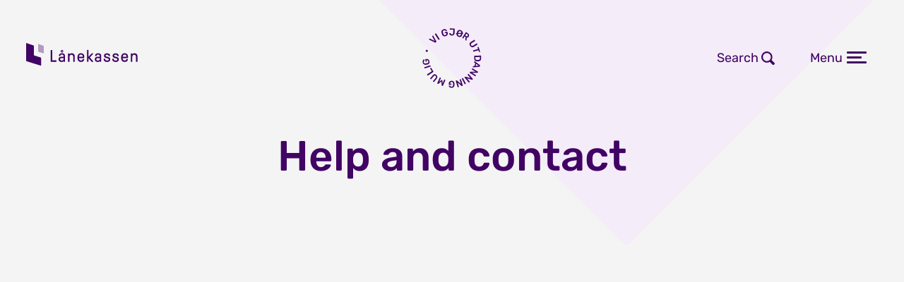

--- FILE ---
content_type: text/html; charset=utf-8
request_url: https://lanekassen.no/en-US/help-and-contact/
body_size: 70851
content:



    
<!DOCTYPE html>
<html lang="en-US">
<head>
    <meta charset="utf-8" />
    <meta http-equiv="X-UA-Compatible" content="IE=edge" />
    <meta name="viewport" content="width=device-width, initial-scale=1.0" />
    <link rel="apple-touch-icon" href="/apple-touch-icon.png">

        <meta name="pageID" content="162b9323-1406-4b6f-a787-ac9310828a70" />
    <title lang="en-US">Help and contact</title>
        <meta name="description" content="Contact support if you have questions concerning your customer relationship" />


    <script src="/monitor/setup.js" data-setup="true" defer></script>

    <link href="/dist/assets/base_layout-DcEdZNSm.css" crossorigin="anonymous" rel="stylesheet" />

    
    <link href="/dist/assets/sideelementer-gEd_Yw42.css" crossorigin="anonymous" rel="stylesheet" />



    

<meta property="og:type" content="website" />
<meta property="og:title" content="Help and contact" />
<meta property="og:url" content="https://lanekassen.no/en-US/help-and-contact/" />
<meta property="og:site_name" content="Lånekassen" />
<meta property="og:locale" content="en_US" />
<link href="https://lanekassen.no/en-US/help-and-contact/" rel="canonical">
<link href="https://lanekassen.no/en-US/help-and-contact/" hreflang="en-US" rel="alternate">

    <meta property="og:locale:alternate" content="nb_NO" />
    <link href="https://lanekassen.no/nb-NO/hjelp-og-kontakt/" hreflang="nb-NO" rel="alternate">
    <meta property="og:locale:alternate" content="nn_NO" />
    <link href="https://lanekassen.no/nn-NO/hjelp-og-kontakt/" hreflang="nn-NO" rel="alternate">

    <meta property="og:description" content="Contact support if you have questions concerning your customer relationship" />





</head>
<body data-site="Lanekassen">
    <div id="scroll-element" class="site-content">
        <header role="banner" class="header">
            <div id="ark" class="header__ark header__ark-gjemt">
                <a class="skip-link" href="#main">Hopp til innhold</a>
                <div class="header__container-bakgrunn">
                            <div class="header__bakgrunn"></div>
                </div>
                <div class="header__row">
                        <div class="header__badge"></div>
                    <div class="header__actions-logo">
                        <div class="header__logo-print"><img src="/lanekassen_logo.png" alt="Lånekassen logo" /></div>
                        <a class="header__brand header__logo-item" href="/en-US/">
                            Lånekassen
                        </a>

                        <div id="dinesider-button" class="header__modallenke-bakgrunn menu__navigation--hide">
                            <a href="/en-US/dinesider/" class="header__action header__action--ds">Dine sider</a>
                        </div>
                    </div>
                    <div class="header__actions">
                            <a id="logout-button" href="/du/logger_ut" class="header__action header__action--login header__action--logout menu__navigation--hide">Log out</a>
                            <a id="login-button" href="/en-US/dinesider/" class="header__action header__action--login menu__navigation--hide">Login</a>

                            <div class="header__action-dropdown">
                                <button id="lang-button" class=" header__action header__action--lang menu__navigation--hide" aria-controls="sprakvelger" aria-expanded="false">
                                    <span>English</span>
                                </button>
                                <div id="sprakvelger-container" class="menu__navigation--hide">
                                    <div id="sprakvelger" class="header__action-dropdown-content header__action-dropdown-content--expanded">
                                                    <span class="header__action-dropdown-contentitem">
                                                        <a href="/nb-NO/hjelp-og-kontakt/" title="Bokm&#xE5;l">
                                                            Bokm&#xE5;l
                                                        </a>
                                                    </span>
                                                    <span class="header__action-dropdown-contentitem">
                                                        <a href="/nn-NO/hjelp-og-kontakt/" title="Nynorsk">
                                                            Nynorsk
                                                        </a>
                                                    </span>
                                    </div>
                                </div>
                            </div>
                            <button id="search-button" class="header__action header__action--search" aria-expanded="false">
                                <span>Search</span>
                            </button>
                        <button id="nav-menu-button" class="header__action header__action--menu" aria-haspopup="true" aria-expanded="false">
                            <span class="header__action--menu-isclosed">Menu</span>
                            <span class="header__action--menu-isopened">Close</span>
                            <span class="header__action--menu-icon">
                                <span class="header__action--menu-icon-topline"></span>
                                <span class="header__action--menu-icon-middleline"></span>
                                <span class="header__action--menu-icon-bottomline"></span>
                            </span>
                            <span class="header__action--menu-icon-open">
                                <span class="header__action--menu-icon-crossline1"></span>
                                <span class="header__action--menu-icon-crossline2"></span>
                            </span>
                        </button>
                    </div>
                </div>
                    <div id="header-search-form-container" class="header-search--form-container menu__navigation--hide">
                        <form class="header-search--form" method="GET" action="/en-US/sok/">
                            <label for="search-input" class="sr-only">Search</label>
                            <input id="search-input" class="header-search--input" name="q" type="text" placeholder="What are you looking for?" />
                            <button class="header-search--button"><span>Search</span></button>
                        </form>
                    </div>
                



<nav aria-label="hovedmeny" class="menu menu__navigation--hide" id="expand-nav">
    <ul class="menu__navigation-wrapper">
        <li class="menu__navigation-wrapper-item menu__navigation-wrapper-item-main">
            <ul id="menu-navlist" class="menu__navigation-list">
                    <li class="menu__navigation-item">
                        <button data-menu-toggle="norge" class="menu__navigation-header" aria-haspopup="true" aria-expanded="false">
                            <span>Norway</span>
                        </button>
                        <ul id="norge" class="menu__navigation-item-list">
                            <li class="menu__navigation-item-list-item">
                                <ul class="menu__navigation-submenu">
                                    

        <li class="menu__navigation-submenu-item">
            <a class="menu__navigation-submenu-item-link menu__navigation-link menu__navigation-link--lilac" href="/en-US/grants-and-loans/norway/university-and-university-college-in-Norway/">
                <div class="menu__navigation-link-content">
                    University and university college in Norway
                </div>
            </a>
        </li>
        <li class="menu__navigation-submenu-item">
            <a class="menu__navigation-submenu-item-link menu__navigation-link menu__navigation-link--lilac" href="/en-US/grants-and-loans/norway/upper-secondary-school/">
                <div class="menu__navigation-link-content">
                    Upper secondary school
                </div>
            </a>
        </li>
        <li class="menu__navigation-submenu-item">
            <a class="menu__navigation-submenu-item-link menu__navigation-link menu__navigation-link--lilac" href="/en-US/grants-and-loans/norway/apprentice/">
                <div class="menu__navigation-link-content">
                    Apprentice
                </div>
            </a>
        </li>
        <li class="menu__navigation-submenu-item">
            <a class="menu__navigation-submenu-item-link menu__navigation-link menu__navigation-link--lilac" href="/en-US/grants-and-loans/norway/vocational-school/">
                <div class="menu__navigation-link-content">
                    Vocational school
                </div>
            </a>
        </li>
        <li class="menu__navigation-submenu-item">
            <a class="menu__navigation-submenu-item-link menu__navigation-link menu__navigation-link--lilac" href="/en-US/grants-and-loans/norway/folk-high-school-in-norway/">
                <div class="menu__navigation-link-content">
                    Folk high school in Norway
                </div>
            </a>
        </li>
        <li class="menu__navigation-submenu-item">
            <a class="menu__navigation-submenu-item-link menu__navigation-link menu__navigation-link--lilac" href="/en-US/grants-and-loans/norway/bible-school/">
                <div class="menu__navigation-link-content">
                    Bible- or art school
                </div>
            </a>
        </li>
        <li class="menu__navigation-submenu-item">
            <a class="menu__navigation-submenu-item-link menu__navigation-link menu__navigation-link--lilac" href="/en-US/grants-and-loans/norway/preparatory-training/">
                <div class="menu__navigation-link-content">
                    Preparatory training (Primary and Secondary School)
                </div>
            </a>
        </li>
        <li class="menu__navigation-submenu-item">
            <a class="menu__navigation-submenu-item-link menu__navigation-link menu__navigation-link--lilac" href="/en-US/grants-and-loans/norway/transport-driver/">
                <div class="menu__navigation-link-content">
                    Transport driver
                </div>
            </a>
        </li>
        <li class="menu__navigation-submenu-item">
            <a class="menu__navigation-submenu-item-link menu__navigation-link menu__navigation-link--lilac" href="/en-US/grants-and-loans/norway/commercial-pilot/">
                <div class="menu__navigation-link-content">
                    Commercial pilot
                </div>
            </a>
        </li>
        <li class="menu__navigation-submenu-item">
            <a class="menu__navigation-submenu-item-link menu__navigation-link menu__navigation-link--lilac" href="/en-US/grants-and-loans/norway/preliminary-course-and-summer-course/">
                <div class="menu__navigation-link-content">
                    Preliminary course and summer course
                </div>
            </a>
        </li>

                                </ul>
                            </li>
                                <li class="menu__navigation-item-list-item">
                                    <ul class="menu__navigation-submenu">
                                        

        <li class="menu__navigation-submenu-item">
            <a class="menu__navigation-submenu-item-link menu__navigation-link menu__navigation-link--lilac" href="/en-US/grants-and-loans/omgjoring-av-basislan/">
                <div class="menu__navigation-link-content">
                    Converting basic support to a grant
                </div>
            </a>
        </li>
        <li class="menu__navigation-submenu-item">
            <a class="menu__navigation-submenu-item-link menu__navigation-link menu__navigation-link--lilac" href="/en-US/grants-and-loans/children-and-childbirth/">
                <div class="menu__navigation-link-content">
                    Children and childbirth
                </div>
            </a>
        </li>
        <li class="menu__navigation-submenu-item">
            <a class="menu__navigation-submenu-item-link menu__navigation-link menu__navigation-link--lilac" href="/en-US/grants-and-loans/income-and-assets/">
                <div class="menu__navigation-link-content">
                    Income and assets
                </div>
            </a>
        </li>
        <li class="menu__navigation-submenu-item">
            <a class="menu__navigation-submenu-item-link menu__navigation-link menu__navigation-link--lilac" href="/en-US/grants-and-loans/illness/">
                <div class="menu__navigation-link-content">
                    Illness
                </div>
            </a>
        </li>
        <li class="menu__navigation-submenu-item">
            <a class="menu__navigation-submenu-item-link menu__navigation-link menu__navigation-link--lilac" href="/en-US/grants-and-loans/forsinkelse-avbrudd-og-endring-i-utdanningen/">
                <div class="menu__navigation-link-content">
                    Delays, interruptions and changes in studies
                </div>
            </a>
        </li>
        <li class="menu__navigation-submenu-item">
            <a class="menu__navigation-submenu-item-link menu__navigation-link menu__navigation-link--lilac" href="/en-US/grants-and-loans/reduced-functional-ability/">
                <div class="menu__navigation-link-content">
                    Reduced functional ability
                </div>
            </a>
        </li>
        <li class="menu__navigation-submenu-item">
            <a class="menu__navigation-submenu-item-link menu__navigation-link menu__navigation-link--lilac" href="/en-US/grants-and-loans/tilleggslan/">
                <div class="menu__navigation-link-content">
                    Additional loans
                </div>
            </a>
        </li>
        <li class="menu__navigation-submenu-item">
            <a class="menu__navigation-submenu-item-link menu__navigation-link menu__navigation-link--lilac" href="/en-US/grants-and-loans/online-studies/">
                <div class="menu__navigation-link-content">
                    Online studies
                </div>
            </a>
        </li>

                                    </ul>
                                </li>
                                <li class="menu__navigation-item-list-item menu__navigation-item-list-item-info">
                                    <ul class="menu__navigation-submenu menu__navigation-submenu-info">
                                        

        <li class="menu__navigation-info">
            <span class="menu__navigation-info-header">If you study to become a teacher, you may have debt cancelled</span>
            <span class="menu__navigaton-info-text">If you start a teacher training programme, you may have debt cancelled when you have completed your studies and worked as a teacher for an earning period.</span>
            <div class="menu__navigation-info-link">
                    <a class="c-knapp c-knapp--lenke c-knapp--artikkellenke c-knapp--icon-after c-knapp--pil-hoyre-aubergine"
                       href="/en-US/gjeld-og-betaling/debt-cancellation-for-teachers/">
                        Debt cancellation for teachers
                    </a>
            </div>
        </li>

                                    </ul>
                                </li>
                        </ul>
                    </li>

                    <li class="menu__navigation-item">
                        <button data-menu-toggle="norden" class="menu__navigation-header" aria-haspopup="true" aria-expanded="false">
                            <span>The Nordic region</span>
                        </button>
                        <ul id="norden" class="menu__navigation-item-list">
                            <li class="menu__navigation-item-list-item">
                                <ul class="menu__navigation-submenu">
                                    

        <li class="menu__navigation-submenu-item">
            <a class="menu__navigation-submenu-item-link menu__navigation-link menu__navigation-link--lilac" href="/en-US/grants-and-loans/norden/university-and-university-college-in-the-nordic-region/">
                <div class="menu__navigation-link-content">
                    University and university college in the Nordic region
                </div>
            </a>
        </li>
        <li class="menu__navigation-submenu-item">
            <a class="menu__navigation-submenu-item-link menu__navigation-link menu__navigation-link--lilac" href="/en-US/grants-and-loans/norden/exchange-university-and-university-college-in-the-nordic-region/">
                <div class="menu__navigation-link-content">
                    Exchange - university and university college in the Nordic region
                </div>
            </a>
        </li>
        <li class="menu__navigation-submenu-item">
            <a class="menu__navigation-submenu-item-link menu__navigation-link menu__navigation-link--lilac" href="/en-US/grants-and-loans/norden/upper-secondary-school-in-the-nordic-region/">
                <div class="menu__navigation-link-content">
                    Upper secondary school in the Nordic countries
                </div>
            </a>
        </li>
        <li class="menu__navigation-submenu-item">
            <a class="menu__navigation-submenu-item-link menu__navigation-link menu__navigation-link--lilac" href="/en-US/grants-and-loans/norden/yrkesutdanning/">
                <div class="menu__navigation-link-content">
                    Vocational studies in the Nordic region
                </div>
            </a>
        </li>
        <li class="menu__navigation-submenu-item">
            <a class="menu__navigation-submenu-item-link menu__navigation-link menu__navigation-link--lilac" href="/en-US/grants-and-loans/norden/folk-high-school-in-the-Nordic-region/">
                <div class="menu__navigation-link-content">
                    Folk high school in the Nordic region
                </div>
            </a>
        </li>

                                </ul>
                            </li>
                                <li class="menu__navigation-item-list-item">
                                    <ul class="menu__navigation-submenu">
                                        

        <li class="menu__navigation-submenu-item">
            <a class="menu__navigation-submenu-item-link menu__navigation-link menu__navigation-link--lilac" href="/en-US/grants-and-loans/omgjoring-av-basislan/">
                <div class="menu__navigation-link-content">
                    Converting basic support to a grant
                </div>
            </a>
        </li>
        <li class="menu__navigation-submenu-item">
            <a class="menu__navigation-submenu-item-link menu__navigation-link menu__navigation-link--lilac" href="/en-US/grants-and-loans/children-and-childbirth/">
                <div class="menu__navigation-link-content">
                    Children and childbirth
                </div>
            </a>
        </li>
        <li class="menu__navigation-submenu-item">
            <a class="menu__navigation-submenu-item-link menu__navigation-link menu__navigation-link--lilac" href="/en-US/grants-and-loans/income-and-assets/">
                <div class="menu__navigation-link-content">
                    Income and assets
                </div>
            </a>
        </li>
        <li class="menu__navigation-submenu-item">
            <a class="menu__navigation-submenu-item-link menu__navigation-link menu__navigation-link--lilac" href="/en-US/grants-and-loans/illness/">
                <div class="menu__navigation-link-content">
                    Illness
                </div>
            </a>
        </li>
        <li class="menu__navigation-submenu-item">
            <a class="menu__navigation-submenu-item-link menu__navigation-link menu__navigation-link--lilac" href="/en-US/grants-and-loans/forsinkelse-avbrudd-og-endring-i-utdanningen/">
                <div class="menu__navigation-link-content">
                    Delays, interruptions and changes in studies
                </div>
            </a>
        </li>
        <li class="menu__navigation-submenu-item">
            <a class="menu__navigation-submenu-item-link menu__navigation-link menu__navigation-link--lilac" href="/en-US/grants-and-loans/reduced-functional-ability/">
                <div class="menu__navigation-link-content">
                    Reduced functional ability
                </div>
            </a>
        </li>
        <li class="menu__navigation-submenu-item">
            <a class="menu__navigation-submenu-item-link menu__navigation-link menu__navigation-link--lilac" href="/en-US/grants-and-loans/tilleggslan/">
                <div class="menu__navigation-link-content">
                    Additional loans
                </div>
            </a>
        </li>
        <li class="menu__navigation-submenu-item">
            <a class="menu__navigation-submenu-item-link menu__navigation-link menu__navigation-link--lilac" href="/en-US/grants-and-loans/online-studies/">
                <div class="menu__navigation-link-content">
                    Online studies
                </div>
            </a>
        </li>

                                    </ul>
                                </li>
                                <li class="menu__navigation-item-list-item-info--empty"></li>
                        </ul>
                    </li>

                    <li class="menu__navigation-item">
                        <button data-menu-toggle="utland" class="menu__navigation-header" aria-haspopup="true" aria-expanded="false">
                            <span>Abroad</span>
                        </button>
                        <ul id="utland" class="menu__navigation-item-list">
                            <li class="menu__navigation-item-list-item">
                                <ul class="menu__navigation-submenu">
                                    

        <li class="menu__navigation-submenu-item">
            <a class="menu__navigation-submenu-item-link menu__navigation-link menu__navigation-link--lilac" href="/en-US/grants-and-loans/abroad/university-and-university-college-education-abroad/">
                <div class="menu__navigation-link-content">
                    University and university college education abroad
                </div>
            </a>
        </li>
        <li class="menu__navigation-submenu-item">
            <a class="menu__navigation-submenu-item-link menu__navigation-link menu__navigation-link--lilac" href="/en-US/grants-and-loans/abroad/exchange-programme-at-a-university-or-university-college/">
                <div class="menu__navigation-link-content">
                    Exchange programme at a university or university college
                </div>
            </a>
        </li>
        <li class="menu__navigation-submenu-item">
            <a class="menu__navigation-submenu-item-link menu__navigation-link menu__navigation-link--lilac" href="/en-US/grants-and-loans/abroad/language-course/">
                <div class="menu__navigation-link-content">
                    Language course
                </div>
            </a>
        </li>
        <li class="menu__navigation-submenu-item">
            <a class="menu__navigation-submenu-item-link menu__navigation-link menu__navigation-link--lilac" href="/en-US/grants-and-loans/abroad/upper-secondary-school-outside-the-nordic-region/">
                <div class="menu__navigation-link-content">
                    Upper secondary school
                </div>
            </a>
        </li>
        <li class="menu__navigation-submenu-item">
            <a class="menu__navigation-submenu-item-link menu__navigation-link menu__navigation-link--lilac" href="/en-US/grants-and-loans/abroad/summer-courses/">
                <div class="menu__navigation-link-content">
                    Summer courses
                </div>
            </a>
        </li>

                                </ul>
                            </li>
                                <li class="menu__navigation-item-list-item">
                                    <ul class="menu__navigation-submenu">
                                        

        <li class="menu__navigation-submenu-item">
            <a class="menu__navigation-submenu-item-link menu__navigation-link menu__navigation-link--lilac" href="/en-US/grants-and-loans/omgjoring-av-basislan/">
                <div class="menu__navigation-link-content">
                    Converting basic support to a grant
                </div>
            </a>
        </li>
        <li class="menu__navigation-submenu-item">
            <a class="menu__navigation-submenu-item-link menu__navigation-link menu__navigation-link--lilac" href="/en-US/grants-and-loans/children-and-childbirth/">
                <div class="menu__navigation-link-content">
                    Children and childbirth
                </div>
            </a>
        </li>
        <li class="menu__navigation-submenu-item">
            <a class="menu__navigation-submenu-item-link menu__navigation-link menu__navigation-link--lilac" href="/en-US/grants-and-loans/income-and-assets/">
                <div class="menu__navigation-link-content">
                    Income and assets
                </div>
            </a>
        </li>
        <li class="menu__navigation-submenu-item">
            <a class="menu__navigation-submenu-item-link menu__navigation-link menu__navigation-link--lilac" href="/en-US/grants-and-loans/illness/">
                <div class="menu__navigation-link-content">
                    Illness
                </div>
            </a>
        </li>
        <li class="menu__navigation-submenu-item">
            <a class="menu__navigation-submenu-item-link menu__navigation-link menu__navigation-link--lilac" href="/en-US/grants-and-loans/forsinkelse-avbrudd-og-endring-i-utdanningen/">
                <div class="menu__navigation-link-content">
                    Delays, interruptions and changes in studies
                </div>
            </a>
        </li>
        <li class="menu__navigation-submenu-item">
            <a class="menu__navigation-submenu-item-link menu__navigation-link menu__navigation-link--lilac" href="/en-US/grants-and-loans/reduced-functional-ability/">
                <div class="menu__navigation-link-content">
                    Reduced functional ability
                </div>
            </a>
        </li>
        <li class="menu__navigation-submenu-item">
            <a class="menu__navigation-submenu-item-link menu__navigation-link menu__navigation-link--lilac" href="/en-US/grants-and-loans/tilleggslan/">
                <div class="menu__navigation-link-content">
                    Additional loans
                </div>
            </a>
        </li>
        <li class="menu__navigation-submenu-item">
            <a class="menu__navigation-submenu-item-link menu__navigation-link menu__navigation-link--lilac" href="/en-US/grants-and-loans/online-studies/">
                <div class="menu__navigation-link-content">
                    Online studies
                </div>
            </a>
        </li>

                                    </ul>
                                </li>
                                <li class="menu__navigation-item-list-item-info--empty"></li>
                        </ul>
                    </li>

                    <li class="menu__navigation-item">
                        <button data-menu-toggle="gjeld" class="menu__navigation-header" aria-haspopup="true" aria-expanded="false">
                            <span>Debt and repayment</span>
                        </button>
                        <ul id="gjeld" class="menu__navigation-item-list">
                                <li class="menu__navigation-item-list-item">
                                    <ul class="menu__navigation-submenu">
                                        

        <li class="menu__navigation-submenu-item">
            <a class="menu__navigation-submenu-item-link menu__navigation-link menu__navigation-link--lilac" href="/en-US/gjeld-og-betaling/interest-rates-and-fees/">
                <div class="menu__navigation-link-content">
                    Interest rates and fees
                </div>
            </a>
        </li>
        <li class="menu__navigation-submenu-item">
            <a class="menu__navigation-submenu-item-link menu__navigation-link menu__navigation-link--lilac" href="/en-US/gjeld-og-betaling/Repayment-deferral/">
                <div class="menu__navigation-link-content">
                    Repayment deferral
                </div>
            </a>
        </li>
        <li class="menu__navigation-submenu-item">
            <a class="menu__navigation-submenu-item-link menu__navigation-link menu__navigation-link--lilac" href="/en-US/gjeld-og-betaling/unemployed-aap-sick-and-low-income/">
                <div class="menu__navigation-link-content">
                    Interest exemption
                </div>
            </a>
        </li>
        <li class="menu__navigation-submenu-item">
            <a class="menu__navigation-submenu-item-link menu__navigation-link menu__navigation-link--lilac" href="/en-US/gjeld-og-betaling/disabled/">
                <div class="menu__navigation-link-content">
                    When you are disabled
                </div>
            </a>
        </li>
        <li class="menu__navigation-submenu-item">
            <a class="menu__navigation-submenu-item-link menu__navigation-link menu__navigation-link--lilac" href="/en-US/gjeld-og-betaling/sletting-av-gjeld-i-utvalgte-kommuner/">
                <div class="menu__navigation-link-content">
                    Living in selected municipalities
                </div>
            </a>
        </li>
        <li class="menu__navigation-submenu-item">
            <a class="menu__navigation-submenu-item-link menu__navigation-link menu__navigation-link--lilac" href="/en-US/gjeld-og-betaling/finnmark-or-nord-troms/">
                <div class="menu__navigation-link-content">
                    Living in Finnmark or Nord-Troms
                </div>
            </a>
        </li>
        <li class="menu__navigation-submenu-item">
            <a class="menu__navigation-submenu-item-link menu__navigation-link menu__navigation-link--lilac" href="/en-US/gjeld-og-betaling/doctors-in-designated-municipalities/">
                <div class="menu__navigation-link-content">
                    Doctors in selected municipalities
                </div>
            </a>
        </li>
        <li class="menu__navigation-submenu-item">
            <a class="menu__navigation-submenu-item-link menu__navigation-link menu__navigation-link--lilac" href="/en-US/gjeld-og-betaling/debt-cancellation-for-teachers/">
                <div class="menu__navigation-link-content">
                    Debt cancellation for teachers
                </div>
            </a>
        </li>

                                    </ul>
                                </li>
                                <li class="menu__navigation-item-list-item">
                                    <ul class="menu__navigation-submenu">
                                        

        <li class="menu__navigation-submenu-item">
            <a class="menu__navigation-submenu-item-link menu__navigation-link menu__navigation-link--lilac" href="/en-US/gjeld-og-betaling/what-are-student-loans/">
                <div class="menu__navigation-link-content">
                    What are student loans?
                </div>
            </a>
        </li>
        <li class="menu__navigation-submenu-item">
            <a class="menu__navigation-submenu-item-link menu__navigation-link menu__navigation-link--lilac" href="/en-US/gjeld-og-betaling/when-you-will-start-to-make-loan-repayments/">
                <div class="menu__navigation-link-content">
                    When you will start to make loan repayments
                </div>
            </a>
        </li>
        <li class="menu__navigation-submenu-item">
            <a class="menu__navigation-submenu-item-link menu__navigation-link menu__navigation-link--lilac" href="/en-US/gjeld-og-betaling/Repayment-deferral/direct-debits-and-e-invoices/">
                <div class="menu__navigation-link-content">
                    Direct debits and e-invoices
                </div>
            </a>
        </li>
        <li class="menu__navigation-submenu-item">
            <a class="menu__navigation-submenu-item-link menu__navigation-link menu__navigation-link--lilac" href="/en-US/gjeld-og-betaling/">
                <div class="menu__navigation-link-content">
                    Check to see what your instalments will be
                </div>
            </a>
        </li>
        <li class="menu__navigation-submenu-item">
            <a class="menu__navigation-submenu-item-link menu__navigation-link menu__navigation-link--lilac" href="/en-US/gjeld-og-betaling/redeem-your-loan-or-pay-more-quickly/">
                <div class="menu__navigation-link-content">
                    Redeem your loan or pay more quickly
                </div>
            </a>
        </li>
        <li class="menu__navigation-submenu-item">
            <a class="menu__navigation-submenu-item-link menu__navigation-link menu__navigation-link--lilac" href="/en-US/gjeld-og-betaling/starting-to-study-again/">
                <div class="menu__navigation-link-content">
                    Starting to study again
                </div>
            </a>
        </li>
        <li class="menu__navigation-submenu-item">
            <a class="menu__navigation-submenu-item-link menu__navigation-link menu__navigation-link--lilac" href="/en-US/gjeld-og-betaling/residents-abroad/">
                <div class="menu__navigation-link-content">
                    Residents abroad
                </div>
            </a>
        </li>
        <li class="menu__navigation-submenu-item">
            <a class="menu__navigation-submenu-item-link menu__navigation-link menu__navigation-link--lilac" href="/en-US/gjeld-og-betaling/Repayment-deferral/transferred-to-the-collection-authority/">
                <div class="menu__navigation-link-content">
                    Transferred to the Collection Authority
                </div>
            </a>
        </li>
        <li class="menu__navigation-submenu-item">
            <a class="menu__navigation-submenu-item-link menu__navigation-link menu__navigation-link--lilac" href="/en-US/gjeld-og-betaling/Repayment-deferral/persistent-payment-difficulties/">
                <div class="menu__navigation-link-content">
                    Persistent payment difficulties
                </div>
            </a>
        </li>
        <li class="menu__navigation-submenu-item">
            <a class="menu__navigation-submenu-item-link menu__navigation-link menu__navigation-link--lilac" href="/en-US/gjeld-og-betaling/death/">
                <div class="menu__navigation-link-content">
                    Death
                </div>
            </a>
        </li>

                                    </ul>
                                </li>
                                <li class="menu__navigation-item-list-item-info--empty"></li>
                        </ul>
                    </li>

            </ul>
        </li>
        <li class="menu__navigation-wrapper-item menu__navigation-wrapper-item-buttons">
            <ul class="menu__navigation-buttons">
                

        <li class="menu__navigation-buttons-item">
            

<a class=" menu__navigation-buttons-link external-link" target="_blank" href="/en-US/foreldresignering/" rel="noopener noreferrer" alt="Parent signing ">
    Parent signing
</a>

        </li>
        <li class="menu__navigation-buttons-item">
            

<a class=" menu__navigation-buttons-link external-link" target="_blank" href="/en-US/laresteder/" rel="noopener noreferrer" alt="For educational institutions ">
    For educational institutions
</a>

        </li>
        <li class="menu__navigation-buttons-item">
            

<a class=" menu__navigation-buttons-link " href="/en-US/applications/">
    Applications and forms
</a>

        </li>
        <li class="menu__navigation-buttons-item">
            

<a class=" menu__navigation-buttons-link " href="/en-US/help-and-contact/">
    Help and contact
</a>

        </li>

            </ul>
        </li>
    </ul>
</nav>

            </div>
            



        </header>


        <main id="main" class="content">
            <span id="resultatTekst" style="display:none">The result of the selection is now displayed on the page.</span>
            
    <div class="l-flow l-flow--col">


        <div class="l-flow l-flow--title-content">
            <h1 class="c-side__tittel c-side__tittel--artikkel-midtstilt">
                Help and contact
            </h1>
        </div>
        <div class="c-side__ingress c-side__ingress--artikkel-midtstilt"></div>


        <div class="l-flow l-flow--collection js-slideIn">
            <div class="c-spmsvar__minieveileder--container">
                







<section class="js-slideIn" >
    <h2 class="sr-only">Veileder frister</h2>
    <div id="veilederFrister" class="" data-content="6430"></div>
</section>

            </div>
            <div class="c-spmsvar__blokker1--container">
                <h2 class="c-spmsvar__mellomtittel"></h2>
                


<div class="c-notis c-notis-liten">
    <div class="c-notis-liten__bg" aria-hidden="true"></div>
    <div>
        <div class="c-notis-liten__header">
            <h3 class="c-notis__tittel">When does the money arrive?</h3>
            <div class="c-notis-liten__dato">04.01.2026</div>
        </div>
        <div class="c-notis__tekst">The first reimbursement starts after all conditions are met. Log in to see if you have to take action.</div>
    </div>
</div>


<div class="c-notis c-notis-liten">
    <div class="c-notis-liten__bg" aria-hidden="true"></div>
    <div>
        <div class="c-notis-liten__header">
            <h3 class="c-notis__tittel">Email about direct debit or e-invoice</h3>
            <div class="c-notis-liten__dato">11.11.2025</div>
        </div>
        <div class="c-notis__tekst">If you are a student and have received an email about this, it is due to an error. Please ignore it. If you have already chosen e-invoice or direct debit, it is completely fine. It has no effect until you start repaying the loan. We apologize for the error!</div>
    </div>
</div>

            </div>
        </div>

        <div class="l-flow l-flow--collection js-slideIn">
            <div class="c-spmsvar">
                <div class="c-spmsvar__container">
                    <h2>Questions concerning support</h2>
                    <div class="c-spm__container-sirkel"></div>
                    <div class="c-spmsvar__visning--venstre">
                            <div class="c-spmsvar__visning" data-expanded-class="c-spmsvar__visning--expanded">
                                <div class="c-spmsvar__kule"></div>
                                <a href="#" class="js-expand c-spmsvar__spm" aria-expanded="false" data-expand="e9f735c1-5891-4823-872d-9d884fe8494d" aria-controls="e9f735c1-5891-4823-872d-9d884fe8494d" data-expanded-class="c-spmsvar_spm--expanded">
                                    <h3>Can I get loans and grants?</h3>
                                </a>
                                <div id="e9f735c1-5891-4823-872d-9d884fe8494d" class="c-spmsvar__svar" data-expanded-class="c-spmsvar_svar--expanded">
                                    <p>Programmes at all universities and approved university colleges entitle you to support from L&aring;nekassen to take 480 credits (studiepoeng)</p>
<p><a href="/en-US/grants-and-loans/norway/university-and-university-college-in-Norway/">Read more about&nbsp; loans and grants for universities and university colleges in Norway</a></p>
<p><a title="Read more about loans and grants for universities and university colleges abroad" href="/en-US/grants-and-loans/abroad/university-and-university-college-education-abroad/">Read more about loans and grants for universities and university colleges abroad</a></p>
                                </div>
                            </div>

                            <div class="c-spmsvar__visning" data-expanded-class="c-spmsvar__visning--expanded">
                                <div class="c-spmsvar__kule"></div>
                                <a href="#" class="js-expand c-spmsvar__spm" aria-expanded="false" data-expand="cb577dc3-e35c-474d-952d-85c1f5d7a18b" aria-controls="cb577dc3-e35c-474d-952d-85c1f5d7a18b" data-expanded-class="c-spmsvar_spm--expanded">
                                    <h3>What do I have to do for the money to be paid out?</h3>
                                </a>
                                <div id="cb577dc3-e35c-474d-952d-85c1f5d7a18b" class="c-spmsvar__svar" data-expanded-class="c-spmsvar_svar--expanded">
                                    <p>After applying and getting your application approved, you need to sign the support agreement and register a valid account number on Dine sider.</p>
<p>Your educational institution also needs to send us information. If you are an upper secondary school pupil, the school must let us know that you have attended the school.</p>
<p>Are you student at a public university or university college? In order for us to transfer the money, you have to:</p>
<ul>
<li>Register for the semester, usually this means to register for classes and exams</li>
<li>Pay your semester fee</li>
</ul>
<p>Then the educational institution will notify us. If you are a student on a private university college, different conditions apply.</p>
                                </div>
                            </div>

                            <div class="c-spmsvar__visning" data-expanded-class="c-spmsvar__visning--expanded">
                                <div class="c-spmsvar__kule"></div>
                                <a href="#" class="js-expand c-spmsvar__spm" aria-expanded="false" data-expand="9448cd6d-ba4c-4d5f-b163-2339ee19f5a0" aria-controls="9448cd6d-ba4c-4d5f-b163-2339ee19f5a0" data-expanded-class="c-spmsvar_spm--expanded">
                                    <h3>How do I sign the support agreement?</h3>
                                </a>
                                <div id="9448cd6d-ba4c-4d5f-b163-2339ee19f5a0" class="c-spmsvar__svar" data-expanded-class="c-spmsvar_svar--expanded">
                                    <p>After applying and getting your application approved, you need to sign the agreement on Dine sider.&nbsp;</p>
<h4>How parents sign the agreement (if you are under 18)</h4>
<p>If you are under 18 years of age, one of your parents (or a guardian) must sign on your behalf. Both of your parents will receive the agreement either via a digital postbox (Digipost or E-boks) or as a letter in the post, but only one of them needs to sign the agreement. Parents can sign digitally using <a title="Parental signing service" href="/en-US/foreldresignering/" target="_blank" rel="noopener">the parent signing service</a> using BankID or equivalent. If you are under 18 years of age and you have applied for a loan as well as a grant, you will need to sign the agreement together with one of your parents.</p>
<h4>How to sign the agreement yourself (if you are over 18)</h4>
<p>If you are over 18 years of age, you will need to sign the agreement yourself. You can do this by logging into Dine sider and finding the agreement that needs to be signed. You need to use BankID or equivalent to sign digitally. You do not have to sign if you only have applied for grant for materials.&nbsp;</p>
<p>If you are unable to sign, you can update your browser to the latest version or try using a different browser.</p>
                                </div>
                            </div>

                            <div class="c-spmsvar__visning" data-expanded-class="c-spmsvar__visning--expanded">
                                <div class="c-spmsvar__kule"></div>
                                <a href="#" class="js-expand c-spmsvar__spm" aria-expanded="false" data-expand="2cebcb44-0630-4c7c-8e56-bcb6aa3e3280" aria-controls="2cebcb44-0630-4c7c-8e56-bcb6aa3e3280" data-expanded-class="c-spmsvar_spm--expanded">
                                    <h3>When will the money arrive?</h3>
                                </a>
                                <div id="2cebcb44-0630-4c7c-8e56-bcb6aa3e3280" class="c-spmsvar__svar" data-expanded-class="c-spmsvar_svar--expanded">
                                    <p>We will transfer the money once you meet the conditions for payment. It will take 2-3 days from the time at which we disburse the money until it clears in your account. You will then receive a disbursement on the 15th of each month for the rest of the semester if you are studying in Norway. If you are studying abroad, the full amount for the entire semester will be included in the initial disbursement.</p>
<p>&nbsp;</p>
                                </div>
                            </div>

                    </div>
                    <div class="c-spmsvar__L c-spmsvar__L--venstre"></div>
                </div>
            </div>

            <div class="c-spmsvar">
                <div class="c-spmsvar__container c-spmsvar__container-hoyre">
                    <h2>Questions concerning debts and repayments</h2>
                    <div class="c-spm__container-sirkel"></div>
                    <div class="c-spmsvar__visning--hoyre">
                            <div class="c-spmsvar__visning" data-expanded-class="c-spmsvar__visning--expanded">
                                <div class="c-spmsvar__kule"></div>
                                <a href="#" class="js-expand c-spmsvar__spm" aria-expanded="false" data-expand="50563d29-848c-4da1-9db9-e3e77b782f99" aria-controls="50563d29-848c-4da1-9db9-e3e77b782f99" data-expanded-class="c-spmsvar_spm--expanded">
                                    <h3>When are loans converted to grants?</h3>
                                </a>
                                <div id="50563d29-848c-4da1-9db9-e3e77b782f99" class="c-spmsvar__svar" data-expanded-class="c-spmsvar_svar--expanded">
                                    <p>Loans are converted to grants in the year after you sit your examination. The reason for this is that we wait for income information from the Norwegian tax administration for the previous year.</p>
<p>We start issuing conversion decisions in June and send out decisions continuously throughout the summer. Some will receive their decision in June or July, while others have to wait longer.</p>
                                </div>
                            </div>

                            <div class="c-spmsvar__visning" data-expanded-class="c-spmsvar__visning--expanded">
                                <div class="c-spmsvar__kule"></div>
                                <a href="#" class="js-expand c-spmsvar__spm" aria-expanded="false" data-expand="dcd68514-66d7-4676-99b2-a4ff69fd55a4" aria-controls="dcd68514-66d7-4676-99b2-a4ff69fd55a4" data-expanded-class="c-spmsvar_spm--expanded">
                                    <h3>Can I defer payment of the invoice?</h3>
                                </a>
                                <div id="dcd68514-66d7-4676-99b2-a4ff69fd55a4" class="c-spmsvar__svar" data-expanded-class="c-spmsvar_svar--expanded">
                                    <p>Anyone can defer payment up to 36 times over a period of three years. You do not need to explain why you are deferring the repayment.</p>
<p>If you use up the 36 deferrals, you will be unable to defer any further invoices unless you are entitled to have your interest exempted.</p>
                                </div>
                            </div>

                            <div class="c-spmsvar__visning" data-expanded-class="c-spmsvar__visning--expanded">
                                <div class="c-spmsvar__kule"></div>
                                <a href="#" class="js-expand c-spmsvar__spm" aria-expanded="false" data-expand="05bf739e-b73b-47fb-b5c0-e09f36fe0c70" aria-controls="05bf739e-b73b-47fb-b5c0-e09f36fe0c70" data-expanded-class="c-spmsvar_spm--expanded">
                                    <h3>When do I need to start repaying the loan?</h3>
                                </a>
                                <div id="05bf739e-b73b-47fb-b5c0-e09f36fe0c70" class="c-spmsvar__svar" data-expanded-class="c-spmsvar_svar--expanded">
                                    <p>Your loan is interest-free for as long as you receive support for full-time education from us. If you no longer receive support for full-time education, your loan will become interest-bearing and you will need to start making repayments after a payment-free period of approximately seven months. This applies regardless of whether you complete or interrupt your studies, if you change to part-time education or if you study without support from L&aring;nekassen.</p>
<p>You will receive a repayment plan from us when you need to start making repayments.</p>
                                </div>
                            </div>


                    </div>
                    <div class="c-spmsvar__L c-spmsvar__L--hoyre"></div>
                </div>
            </div>
        </div>
    
            <div class="l-flow l-flow--collection js-slideIn">
                



<article class="c-flis c-flis--pistasj">
    <div class="c-flis__background" aria-hidden="true" ></div>
    <div class="c-flis__container">
        <div class="c-flis__tittel">Call L&#xE5;nekassen</div>
        <div class="c-flis__tekst"><p>Call us by telephone on:</p>
<p><a title="Telefon" href="tel: +47 21 49 60 00" target="_blank" rel="noopener">+ 47 21 49 60 00</a></p>
<p>The customer service centre is open 09-15 am on weekdays.</p></div>
    </div>
</article>


<article class="c-flis c-flis--color">
    <div class="c-flis__background" aria-hidden="true" ></div>
    <div class="c-flis__container">
        <div class="c-flis__tittel">Log in to send us e-mail</div>
        <div class="c-flis__tekst"><p>We do not have an e-mail address for customers. Log in to Your Pages to send us an e-mail.</p></div>
            <div class="c-flis__lenke">
                

<a class="c-knapp c-knapp--lenke c-knapp--artikkellenke c-knapp--icon-after c-knapp--pil-hoyre-aubergine c-knapp--narrow-space  " href="/en-US/dinesider/dialogue-and-events/frequently-asked-questions/">
    Log in to send e-mail
</a>

            </div>
    </div>
</article>


<article class="c-flis c-flis--color">
    <div class="c-flis__background" aria-hidden="true" ></div>
    <div class="c-flis__container">
        <div class="c-flis__tittel">Sending something by post?</div>
        <div class="c-flis__tekst"><p>You cannot deliver post to our office address. L&aring;nekassen has a single postal address for all customer letters</p>
<p>L&aring;nekassen<br />P.O. Box 450 Alnabru<br />0614 Oslo</p></div>
    </div>
</article>


<article class="c-flis c-flis--color">
    <div class="c-flis__background" aria-hidden="true" ></div>
    <div class="c-flis__container">
        <div class="c-flis__tittel">When do I get a reply?</div>
        <div class="c-flis__tekst"><p>Applications for support that must be processed by a case officer are currently subject to a processing time of five weeks.</p></div>
            <div class="c-flis__lenke">
                

<a class="c-knapp c-knapp--lenke c-knapp--artikkellenke c-knapp--icon-after c-knapp--pil-hoyre-aubergine c-knapp--narrow-space  " href="/en-US/help-and-contact/processing-times2/">
    Read more about processing times.
</a>

            </div>
    </div>
</article>


<article class="c-flis c-flis--cotton-candy">
    <div class="c-flis__background" aria-hidden="true" ></div>
    <div class="c-flis__container">
        <div class="c-flis__tittel">Be vigilant of attempted scams</div>
        <div class="c-flis__tekst"><p>Always log in to Dine sider if you are unsure if you have received a genuine invoice or to provide information to L&aring;nekassen.</p></div>
            <div class="c-flis__lenke">
                

<a class="c-knapp c-knapp--lenke c-knapp--artikkellenke c-knapp--icon-after c-knapp--pil-hoyre-aubergine c-knapp--narrow-space  " href="/en-US/help-and-contact/be-vigilant-of-attempted-scams/">
    Read more about safety
</a>

            </div>
    </div>
</article>
            </div>
    
            <div class="l-flow l-flow--collection js-slideIn">
                



<div class="c-spmsvar c-punktliste-blokk">
        <div class="c-spmsvar__container">
            <h2>Other contact information</h2>
            <div class="c-spm__container-sirkel c-spm__container-sirkel-pistasj-light"></div>
            <div class="c-spmsvar__visning--venstre">
                    <div class="c-spmsvar__visning" data-expanded-class="c-spmsvar__visning--expanded">
                        <div class="c-spmsvar__kule"></div>
                        <a href="#" class="js-expand c-spmsvar__spm" aria-expanded="false" data-expand="dbbc066c-a316-461d-a747-713ead4462b9" aria-controls="dbbc066c-a316-461d-a747-713ead4462b9" data-expanded-class="c-spmsvar_spm--expanded">
                            <h3>Notify us of technical issues</h3>
                        </a>
                        <div id="dbbc066c-a316-461d-a747-713ead4462b9" class="c-spmsvar__svar" data-expanded-class="c-spmsvar_svar--expanded">
                            <p>We appreciate it if you let us know of any technical issues you experience using L&aring;nekassen services.</p>
<p>We cannot answer questions concerning your customer relationship in connection with reporting of technical issues.</p>
<p><a title="Notify us of technical issues." href="mailto:webteknisk@lanekassen.no">Email to report technical issues</a></p>
                        </div>
                    </div>

                    <div class="c-spmsvar__visning" data-expanded-class="c-spmsvar__visning--expanded">
                        <div class="c-spmsvar__kule"></div>
                        <a href="#" class="js-expand c-spmsvar__spm" aria-expanded="false" data-expand="9300819e-b04c-40e5-b4bb-12eea363e560" aria-controls="9300819e-b04c-40e5-b4bb-12eea363e560" data-expanded-class="c-spmsvar_spm--expanded">
                            <h3>Notify us of authorization</h3>
                        </a>
                        <div id="9300819e-b04c-40e5-b4bb-12eea363e560" class="c-spmsvar__svar" data-expanded-class="c-spmsvar_svar--expanded">
                            <p>Parents must be authorised when calling on behalf of children over the age of 18.</p>
<p>If you want your parents to be able to contact L&aring;nekassen on your behalf, they need to be authorised if you are over 18 years of age.</p>
<p>In order to authorise your parents, you need to submit either:</p>
<ul>
<li>an <a title="e-mail via Dine sider">e-mail via Dine sider</a>, or</li>
<li>a fax to +47 21 70 43 80, or</li>
<li>a letter to L&aring;nekassen, Postboks 450 Alnabru, 0614 Oslo, Norway<br /><br /></li>
</ul>
<p><a title="Download form for authorization" href="/api/mt1534/CMSProxy/LKNO/HentFil/fb2d3c363ad8429db545b41b543fa91c" target="_blank" rel="noopener">Download form for authorization (PDF - in Norwegian only)</a></p>
                        </div>
                    </div>

                    <div class="c-spmsvar__visning" data-expanded-class="c-spmsvar__visning--expanded">
                        <div class="c-spmsvar__kule"></div>
                        <a href="#" class="js-expand c-spmsvar__spm" aria-expanded="false" data-expand="b5992f4d-f71f-42fa-a142-5277bd2e32d3" aria-controls="b5992f4d-f71f-42fa-a142-5277bd2e32d3" data-expanded-class="c-spmsvar_spm--expanded">
                            <h3>Contact information for suppliers and partners</h3>
                        </a>
                        <div id="b5992f4d-f71f-42fa-a142-5277bd2e32d3" class="c-spmsvar__svar" data-expanded-class="c-spmsvar_svar--expanded">
                            <h4 class="rt-overskrift">Questions as a private client in L&aring;nekassen?</h4>
<p>Contact support at:</p>
<p><a title="Telefon + 47 21 49 60 00" href="Tel:+ 47 21 49 60 00" target="_blank" rel="noopener">+ <span class="ui-provider ec btk bap btl btm btn bto btp btq btr bts btt btu btv btw btx bty btz bua bub buc bud bue buf bug buh bui buj buk bul bum bun buo bup buq" dir="ltr">47 21 49 60 00</span></a> (Monday through Friday from 10 am to 3 pm)</p>
<h4>Do you belong to the police or have questions concerning administration?</h4>
<p>Contact the main switchboard at <a title="Telefon +47 21 70 40 00" href="Tel:+47 21 70 40 00" target="_blank" rel="noopener">+47 21 70 40 00</a>.</p>
<p><a title="E-mails concerning administrative enquiries" href="mailto:postmottak@lanekassen.no" target="_blank" rel="noopener">E-mails concerning administrative enquiries</a></p>
<p>The main switchboard number and e-mail address are to be used only for enquiries concerning supplier invoices, procurements, job applications or other matters not relating to individual customers.</p>
<h4 class="rt-overskrift">Documents</h4>
<p>Documents relating to procurements and other administrative enquiries must be submitted to:</p>
<p>L&aring;nekassen<br />Fakturamottak DF&Oslash;<br />Postboks 4746<br />7468 Trondheim<br />Norway</p>
                        </div>
                    </div>

                    <div class="c-spmsvar__visning" data-expanded-class="c-spmsvar__visning--expanded">
                        <div class="c-spmsvar__kule"></div>
                        <a href="#" class="js-expand c-spmsvar__spm" aria-expanded="false" data-expand="7401f005-1f4e-42c5-8cef-025fb894e58a" aria-controls="7401f005-1f4e-42c5-8cef-025fb894e58a" data-expanded-class="c-spmsvar_spm--expanded">
                            <h3>For employees at educational institutions</h3>
                        </a>
                        <div id="7401f005-1f4e-42c5-8cef-025fb894e58a" class="c-spmsvar__svar" data-expanded-class="c-spmsvar_svar--expanded">
                            <h4 class="rt-overskrift">Telephone for employees at educational institutions</h4>
<p><a title="Telefon +47 21 49 25 50" href="Tel: +47 21 49 25 50" target="_blank" rel="noopener">+47 21 49 25 50</a> (Monday through Friday from 10 am to 3 pm)</p>
<h4 class="rt-overskrift">Contact us by email</h4>
<p>If you are employed at an educational institution, you can contact us by email: <a href="mailto:postmottak@lanekassen.no">postmottak@lanekassen.no</a>.</p>
<h4 class="rt-overskrift">Arbeidsflaten for l&aelig;restedene</h4>
<p>Many Norwegian educational institutions send information to L&aring;nekassen through Arbeidsflaten for l&aelig;restedene.&nbsp;</p>
<p><a title="Logg in to arbeidsflaten" href="https://larested.lanekassen.no/">Log in to arbeidsflaten.</a></p>
<h4>Information pages for educational institutions</h4>
<p>At <a href="/en-US/laresteder/">lanekassen.no/laresteder</a>, you can read about:&nbsp;</p>
<ul>
<li>guidance for pupils and students.</li>
<li>your reporting responsibilities to L&aring;nekassen.</li>
</ul>
<h4>Newsletter</h4>
<p>Do you guide pupils or students about L&aring;nekassen?<a href="/en-US/laresteder/veiledning/informasjonsmateriell-til-larestedene/meld-deg-pa-nyhetsbrevet-vart/"> Sign up for the newsletter for educational institutions.&nbsp;</a></p>
<h4 class="rt-overskrift">Postal address</h4>
<p><span style="color: #242424;">L&aring;nekassen<br />Postboks 450 Alnabru<br />0614 Oslo</span></p>
                        </div>
                    </div>

                    <div class="c-spmsvar__visning" data-expanded-class="c-spmsvar__visning--expanded">
                        <div class="c-spmsvar__kule"></div>
                        <a href="#" class="js-expand c-spmsvar__spm" aria-expanded="false" data-expand="834bb55d-7da4-421d-a8e6-312b58b61047" aria-controls="834bb55d-7da4-421d-a8e6-312b58b61047" data-expanded-class="c-spmsvar_spm--expanded">
                            <h3>Trouble logging in or signing your support agreement</h3>
                        </a>
                        <div id="834bb55d-7da4-421d-a8e6-312b58b61047" class="c-spmsvar__svar" data-expanded-class="c-spmsvar_svar--expanded">
                            <p>Are you having trouble logging in or signing your support agreement?</p>
<p>Our login solution is ID-porten, which is not operated by L&aring;nekassen. If you have questions about logging in or signing, you must <a href="https://eid.difi.no/en/contact-support" target="_blank" rel="noopener">contact support at ID-porten (eid.difi.no).</a></p>
<h3 class="rt-overskrift">Parent signing</h3>
<p>If you will be signing a support agreement for a child under 18 years of age, you can go to <a title="parent signing." href="https://foreldresignering.lanekassen.no/">parent signing.</a></p>
                        </div>
                    </div>
            </div>
            <div class="c-spmsvar__L c-spmsvar__L--venstre"></div>
        </div>
    </div>




<div class="c-infoboks-blokk">
    <div class="c-infoboks-blokk__bg c-infoboks-blokk__bg--egg-avlangt-pistasj"></div>
    <div class="c-infoboks-blokk__container">
        <div class="c-infoboks-blokk__panel">
                <h2 class="c-infoboks-blokk__tittel">Account number and KID</h2>
                <div class="c-infoboks-blokk__tekst">

Your invoice includes all necessary information you need. If you cannot find the invoice, please use this:
</div>
        </div>
            <div class="c-infoboks-blokk__panel">
                <ul>
                        <li>Account number: 7694.05.20300</li>
                        <li>KID number. This is always the same, you may find it in earlier invoices  or under your profile in Dine sider, og du finner det p&#xE5; Dine sider og tidligere regningene. </li>
                        <li>Term amount. You may find this when logging into Dine sider.</li>
                </ul>
            </div>


            <div class="c-infoboks-blokk__panel">
                <a class="c-knapp c-knapp--lenke c-knapp--artikkellenke c-knapp--icon-after c-knapp--pil-hoyre-aubergine" href="/en-US/dinesider/">Go to Dine sider</a>
            </div>
    </div>
</div>

            </div>

        



    </div>

            <div aria-live="polite" aria-atomic="true" id="polite-live-message" class="sr-only"></div>
            <div aria-live="polite" aria-atomic="true" id="politeSecond-live-message" class="sr-only"></div>
        </main>
        

<footer class="footer">
    <div class="footer__container-bakgrunn">
            <div class="footer__bakgrunn"></div>
    </div>
    <div class="footer__badge"></div>
    <nav class="footer__navigation" aria-label="navigasjon i bunn">
        <ul class="footer__navigation-groups">
                <li class="footer__navigation-group-item">
                    <h1 id="om-tittel-footer" class="footer__navigation-title">About L&#xE5;nekassen</h1>
                    <ul aria-labelledby="om-tittel-footer" class="footer__navigation-links">
                        


        <li class="footer__navigation-item">
            

<a class="footer__link  " href="/en-US/presse-og-samfunnskontakt/nyheter/">
    News
</a>

        </li>
        <li class="footer__navigation-item">
            

<a class="footer__link  " href="/en-US/presse-og-samfunnskontakt/press/">
    Press
</a>

        </li>
        <li class="footer__navigation-item">
            

<a class="footer__link  " href="/en-US/presse-og-samfunnskontakt/about-lanekassen/">
    About L&#xE5;nekassen
</a>

        </li>
        <li class="footer__navigation-item">
            

<a class="footer__link  " href="/en-US/presse-og-samfunnskontakt/about-lanekassen/careers-at-lanekassen/">
    Careers at L&#xE5;nekassen
</a>

        </li>
        <li class="footer__navigation-item">
            

<a class="footer__link  external-link" target="_blank" href="/en-US/statistikk-og-analyse/" rel="noopener noreferrer" alt="Statistics and analysis ">
    Statistics and analysis
</a>

        </li>

                    </ul>
                </li>

                <li class="footer__navigation-group-item">
                    <h1 id="hjelp-tittel-footer" class="footer__navigation-title">Help</h1>
                    <ul aria-labelledby="hjelp-tittel-footer" class="footer__navigation-links">
                        


        <li class="footer__navigation-item">
            

<a class="footer__link  " href="/en-US/help-and-contact/">
    Help and contact
</a>

        </li>
        <li class="footer__navigation-item">
            

<a class="footer__link  external-link" target="_blank" href="/en-US/foreldresignering/" rel="noopener noreferrer" alt="Parent signing ">
    Parent signing
</a>

        </li>
        <li class="footer__navigation-item">
            

<a class="footer__link  " href="/en-US/laresteder/">
    Information for educational institutions
</a>

        </li>
        <li class="footer__navigation-item">
            

<a class="footer__link  " href="/en-US/help-and-contact/informasjon-pa-ulike-sprak/">
    Information in various languages
</a>

        </li>

                    </ul>
                </li>

                <li class="footer__navigation-group-item">
                    <h1 id="regler-tittel-footer" class="footer__navigation-title">Rules</h1>
                    <ul aria-labelledby="regler-tittel-footer" class="footer__navigation-links">
                        


        <li class="footer__navigation-item">
            

<a class="footer__link  " href="/en-US/rules-and-regulations/">
    Rules and regulations
</a>

        </li>
        <li class="footer__navigation-item">
            

<a class="footer__link  " href="/en-US/rules-and-regulations/andre-regler/privacy-statement/">
    Privacy Statement
</a>

        </li>
        <li class="footer__navigation-item">
            

<a class="footer__link  " href="/en-US/rules-and-regulations/andre-regler/bruk-av-informasjonskapsler-pa-lanekassen-no/">
    Cookies
</a>

        </li>
        <li class="footer__navigation-item">
            

<a class="footer__link  " href="javascript:window.visSamtykkeBanner()">
    Change consent for cookies
</a>

        </li>
        <li class="footer__navigation-item">
            

<a class="footer__link  " href="/en-US/rules-and-regulations/andre-regler/accessibility-and-universal-design/">
    Declaration of availability
</a>

        </li>
        <li class="footer__navigation-item">
            

<a class="footer__link  " href="/en-US/rules-and-regulations/tildeling/del4-kapittel13/your-responsibilities/">
    Your responsibilities
</a>

        </li>
        <li class="footer__navigation-item">
            

<a class="footer__link  " href="/en-US/rules-and-regulations/tildeling/del1-kapittel2/foreign-nationals/">
    Foreign nationals
</a>

        </li>

                    </ul>
                </li>

                <li class="footer__navigation-group-item">
                    <h1 id="social-tittel-footer" class="footer__navigation-title">Follow us</h1>
                    <ul aria-labelledby="social-tittel-footer" class="footer__navigation-links">
                        


        <li class="footer__navigation-item">
            

<a class="footer__link  external-link" target="_blank" href="https://www.facebook.com/lanekassen.no" rel="noopener noreferrer" alt="Facebook ">
    Facebook
</a>

        </li>
        <li class="footer__navigation-item">
            

<a class="footer__link  external-link" target="_blank" href="https://www.instagram.com/lanekassen/" rel="noopener noreferrer" alt="Instagram ">
    Instagram
</a>

        </li>
        <li class="footer__navigation-item">
            

<a class="footer__link  external-link" target="_blank" href="https://x.com/lanekassen" rel="noopener noreferrer" alt="X ">
    X
</a>

        </li>
        <li class="footer__navigation-item">
            

<a class="footer__link  external-link" target="_blank" href="https://no.linkedin.com/company/statens-lanekasse-for-utdanning" rel="noopener noreferrer" alt="LinkedIn ">
    LinkedIn
</a>

        </li>

                    </ul>
                </li>
        </ul>
    </nav>
</footer>
    </div>


    
    <script type="module" src="/dist/assets/layout-giBMbBy0.js" integrity="sha384-FNDZYHe5/Xt3F7j+jmvAqnzYFv7nWjRZqTwiJNpMwCKHSkbu/6OIrzyNpoa13hnd" crossorigin="anonymous"></script>
<script type="module" src="/dist/assets/veilederFrister-DNpQEdwz.js" integrity="sha384-DezH+3dEFZz7s812F4t8EORD3TVfpSvN3pdXZZkNIWW7RwgaflWsl9VexkxG35kL" crossorigin="anonymous"></script>



</body>
</html>


--- FILE ---
content_type: text/css
request_url: https://lanekassen.no/dist/assets/sideelementer-gEd_Yw42.css
body_size: 43219
content:
/* autoprefixer grid: autoplace */

/* Moduler */

.c-article {
    display: flex;
    flex-wrap: wrap;
    width: 100%;
}

.c-article--modal {
    height: 100%;
}

.c-article--midtstilt {
    box-sizing: border-box;
    align-self: center;
    max-width: 63rem;
    padding-top: 2.8125rem;
    padding-right: var(--gap-n);
    padding-left: var(--gap-n);
    margin-right: 0rem;
    margin-bottom: var(--space-l2);
    margin-left: 0rem;
    background: var(--primary-white);
    background: linear-gradient(
        350deg,
        rgba(255, 255, 255, 0%) 0%,
        var(--primary-white) 100%,
        var(--primary-white) 90%
    );
}

@media screen and (min-width: 768px) {
    .c-article--midtstilt {
        padding-right: 6.5rem;
        padding-left: 6.5rem;
        margin-right: 4.125rem;
        margin-bottom: 12.5rem;
        margin-left: 4.125rem;
    }
}

.c-article--utvidet,
.c-article--venstre {
    flex-direction: row-reverse;
}

.c-article__panel {
    position: relative;
    box-sizing: border-box;
    display: flex;
    flex: 1 1 auto;
    flex-wrap: wrap;
    align-content: flex-start;
}

.c-article__panel:empty {
    flex: 0 0 0;
}

@media screen and (min-width: 768px) {
    .c-article__panel {
        flex-basis: 25%;
    }
}

.c-article__container {
    position: relative;
    box-sizing: border-box;
    display: flex;
    flex: 1 1 100%;
    flex-direction: column;
    justify-content: flex-start;
    width: 100%;
    padding: 0 var(--gap-s);
    margin-top: 4rem;
}

.c-article--liten .c-article__container {
    min-height: 45.0625rem;
}

.c-article--stor .c-article__container {
    min-height: 64.25rem;
}

.c-article__container--midtstilt {
    padding: 0;
    margin-top: 0;
}

.c-article__container--hoyre {
    margin-left: auto;
}

.c-article__container--utvidet,
.c-article__container--venstre {
    margin-right: auto;
}

.c-article__content a {
    color: var(--secondary-aubergine-medium);
}

.c-article__content a:hover,
.c-article__content a:focus-visible {
    color: var(--primary-aubergine);
    text-decoration-thickness: 2px;
}

.c-article__content img {
    max-width:100% !important;
    height:auto !important;
    display:block; 
}

@media screen and (min-width: 360px) {
    .c-article__container {
        padding: 0 var(--gap-n);
    }
}

@media screen and (min-width: 768px) {
    .c-article__container {
        flex-basis: auto;
        width: 75%;
        max-width: 44.875rem;
    }

    .c-article__container--midtstilt {
        width: 100%;
        max-width: none;
    }

    .c-article__container--utvidet,
    .c-article__container--hoyre,
    .c-article__container--venstre {
        padding-left: 1.25rem;
    }
}

.c-article__container--modal {
    max-width: 100%;
    margin-top: 0;
}

.c-article__header {
    margin-bottom: 2.5625rem;
    font-size: var(--font-size-m);
    word-wrap: break-word;
}

@media screen and (min-width: 768px) {
    .c-article__header {
        font-size: var(--font-size-l);
    }
}

.c-article__tittel {
    margin: 0;
    font-size: var(--font-size-m2); 
    word-wrap: break-word;
}

@media (min-width:768px) {
    .c-article__tittel {
        font-size: var(--font-size-l);
    }
}

.c-article__content {
    flex: 1 1 100%;
    margin-bottom: var(--space-l3);
    font-size: var(--font-size-s);
    word-wrap: anywhere;
}

.c-article__content p {
    margin-top: 0;
    font-weight: var(--font-weight-light);
}

.c-article__content h2,
.c-article__content h3 {
    margin-bottom: 0.0625rem;
    font-size: var(--font-size-s);
    font-weight: var(--font-weight-medium);
    color: var(--primary-grayscale);
}

@media screen and (min-width: 768px) {
    .c-article__content {
        font-size: var(--font-size-s1);
    }
    .c-article__content h2,
    .c-article__content h3 {
        font-size: var(--font-size-s1);
    }
}

.c-article__content--utvidet,
.c-article__content--hoyre,
.c-article__content--venstre {
    margin-left: 0.3125rem;
}

.c-article__content ul {
    padding-left: 1.75em;
    margin-top: 1.875rem;
    margin-bottom: 1.875rem;
    margin-left: 0;
    font-size: var(--font-size-s);
    font-weight: var(--font-weight-regular);
    color: var(--primary-grayscale);
}

@media screen and (min-width: 768px) {
    .c-article__content ul {
        margin-left: 2.5rem;
        font-size: var(--font-size-s1);
        font-weight: var(--font-weight-light);
    }
}

.c-article__content ul li:before {
    background: var(--primary-aubergine);
}

.c-article__content ul li {
    margin-bottom: 0.625rem;
    line-height: var(--line-height-multi-line-text);
}

@media screen and (min-width: 768px) {
    .c-article__content--utvidet,
    .c-article__content--hoyre,
    .c-article__content--venstre {
        margin-left: 5.5625rem;
    }
}

.c-article__innhold {
    color: var(--primary-grayscale);
}

.c-article__header--hoyre {
    margin-left: 0.3125rem;
}

@media screen and (min-width: 768px) {
    .c-article__header--hoyre {
        margin-left: 5.5625rem;
    }
}

.c-article__innhold--utvidet,
.c-article__innhold--hoyre,
.c-article__innhold--venstre {
    margin-left: 0.3125rem;
}

@media screen and (min-width: 768px) {
    .c-article__innhold {
        margin-bottom: 0rem;
    }

    .c-article__innhold--utvidet,
    .c-article__innhold--hoyre,
    .c-article__innhold--venstre {
        margin-left: 5.5625rem;
    }
}

.c-article__ingress {
    margin-bottom: 1.25rem;
    font-size: var(--font-size-s1);
    line-height: var(--line-height-multi-line-text);
}

@media screen and (min-width: 768px) {
    .c-article__ingress {
        font-size: var(--font-size-n);
    }
}

.c-article__bilde-container {
    position: absolute;
    z-index: 1;
    display: none;
    width: 25rem;
    height: 25rem;
    overflow: hidden;
    background: var(--primary-white);
    border-radius: 50%;
}

@media screen and (min-width: 768px) {
    .c-article__bilde-container {
        display: block;
    }
}

@media screen and (min-width: 1100px) {
    .c-article__bilde-container {
        width: 37.5rem;
        height: 37.5rem;
    }
}

.c-article--hoyre .c-article__bilde-container {
    right: 0;
}

.c-article__bilde {
    width: auto;
    height: 100%;
}

.c-article__element {
    display: flex;
    flex: 1 1 100%;
    flex-wrap: wrap;
    justify-content: center;
    margin-top: 0;
    margin-bottom: -4rem;
}

@media screen and (min-width: 768px) {
    .c-article__element {
        margin-top: 4rem;
    }
}

.c-article__element > * {
    margin-top: 0;
}

.c-article__element--midtstilt {
    z-index: 0;
    width: 29.875rem;
    padding-top: 2rem;
    padding-right: 2rem;
    padding-left: 4.5rem;
    margin-top: 0;
    margin-bottom: 0;
    background-color: var(--primary-white);
}

@media screen and (min-width: 1035px) {
    .c-article__element--venstre {
        justify-content: flex-end;
    }
}

@media screen and (min-width: 768px) {
    .c-article__element--venstre,
    .c-article__element--hoyre {
        align-items: flex-start;
    }
}

.c-article__link {
    display: flex;
    margin-top: var(--space-l3);
    color: var(--primary-aubergine);
    border-color: var(--primary-aubergine);
}

.c-article__sirkel {
    position: absolute;
    top: -8.75rem;
    z-index: -100;
    background: var(--grayscale-extralight);
    border-radius: 50%;
}

.c-article__sirkel--stor {
    left: -18.75rem;
    width: 73rem;
    height: 73rem;
}

.c-article__sirkel--liten {
    left: -6.25rem;
    width: 53.8125rem;
    height: 53.8125rem;
}

.c-artikkel__venstre-container {
    display: flex;
    flex-direction: row;
    flex-wrap: wrap;
    justify-content: center;
    width: 100%;
    margin-bottom: calc(var(--component-spacing) - var(--gap-s));
    max-width: calc(var(--content-max-width) + (var(--gap-s) * 2));
}

@media screen and (min-width: 1180px) {
    .c-artikkel__venstre-container {
        justify-content: start;
    }
}

.c-artikkelmal--tekst-container {
    align-self: start;
    max-width: 53.125rem;
    padding: calc(var(--gap-s) * 2) var(--space-n) var(--gap-n) var(--gap-n);
    margin: 0 0 var(--space-l3) 0;
    position: relative;
    background: var(--primary-white);
    background: linear-gradient( 350deg, rgba(255, 255, 255, 0%) 0%, var(--primary-white) 100%, var(--primary-white) 90% );
}

.c-artikkelmal--tekst-container .c-side__tittel {
        margin:0 0 var(--gap-n) 0;
        text-align:left;
    }

.c-artikkelmal--tekst-container .c-side__ingress {
        margin: 0 0 var(--gap-n) 0;
        width: 35.625rem;
        max-width: none;
        text-align: left;
    }

.c-artikkelmal--tekst-container .c-article__innhold {
        margin: 0 0 var(--gap-n) 0;
        width: 35.625rem;
    }

@media screen and (min-width: 768px) {
    .c-artikkelmal--tekst-container {
        padding: calc(var(--gap-s) * 2) calc(var(--space-n) * 2) var(--gap-n) calc(var(--space-n) * 2);
        margin: 0 var(--gap-s) var(--space-l3) var(--gap-s);
    }
        .c-artikkelmal--tekst-container .c-side__ingress {
            margin: 0 auto var(--gap-n) auto;
        }
        .c-artikkelmal--tekst-container .c-article__innhold {
            margin: 0 auto var(--gap-n) auto;
        }
}

.c-article__hoyre-bilde-container {
    display:none;
    width: 37.5rem;
    height: 37.5rem;
    position: absolute;
    right: -35rem;
    border-radius: 50%;
    overflow: hidden;
    top: 0;
}

.c-article__hoyre-bilde-container img {
    width:auto;
    height:100%;
}

@media screen and (min-width: 1180px) {
    .c-article__hoyre-bilde-container {
        display: block;
    }
}

.c-article__hoyre-stotteelementer-container {
    max-width: 23.625rem;
}

.c-article__hoyre-stotteelementer-container {
    justify-content: center;
    display: flex;
    flex-wrap: wrap;
    width: 100%;
    max-width: none;
    margin: 0 0 var(--space-l3) 0;
}

.c-article__hoyre-stotteelementer-container .c-hexagon {
        max-height: 8.75rem;
    }

@media screen and (min-width: 1180px) {
    .c-article__hoyre-stotteelementer-container {
        max-width: 17.5rem;
        left: -2rem;
        position: relative;
        z-index: 1;
        display: block;
    }
    .c-article__hoyre-stotteelementer-container .c-hexagon {
        top: 6rem;
        left: -1rem;
    }

    .c-article__hoyre-stotteelementer-container .c-infoboks-blokk {
        top:6rem;
    }
}

@media screen and (min-width: 1280px) {
    .c-article__hoyre-stotteelementer-container {
        max-width: 23.625rem;
        left: -4rem;
    }
}

.c-sirkel {
    display: flex;
    width: 7.625rem;
    height: 7.625rem;
    color: var(--primary-aubergine);
    text-align: center;
    background: var(--secondary-sunshine);
    border-radius: 50%;
    box-sizing: border-box;
    padding: 2rem 1rem;
    position: absolute;
    top: -5.5rem;
    right: 1rem;
}

.c-sirkel.c-sirkel-tilpasset {
        position: relative;
        border-radius: var(--border-radius);
        display: inline-block;
        align-self: center;
        width: auto;
        padding: 1rem;
        height: auto;
        right: auto;
        left: auto;
        top: 0.7rem;
        margin: 0 var(--gap-n) 3rem var(--gap-n);
    }

@media screen and (min-width: 480px) {
    .c-sirkel.c-sirkel-tilpasset {
        display: flex;
        width: 7.625rem;
        height: 7.625rem;
        color: var(--primary-aubergine);
        text-align: center;
        background: var(--secondary-sunshine);
        border-radius: 50%;
        box-sizing: border-box;
        padding: 2rem 1rem;
        position: absolute;
        top: -0.5rem;
        right: -0.5rem;
        margin: 0;
    }
}

@media screen and (min-width: 640px) {
    .c-sirkel {
        top: -4rem;
        right: -4rem;
    }
}

@media screen and (min-width: 1030px) {
    .c-sirkel.c-sirkel-tilpasset {
        top: -4rem;
        right: -4rem;
    }
}

.c-sirkel--bottom-right {
    position: absolute;
    right: 0;
    bottom: 0;
    transform: translate(-20%, 60%);
}

.c-sirkel--fixed-ratio::before {
    display: block;
    padding-bottom: 100%;
    content: '';
}

@media screen and (min-width: 480px) {
    .c-veileder--overskrift-sirkel-overstyrer {
        padding-right: 5rem;
    }
}

@media screen and (min-width: 768px) {
    .c-veileder--overskrift-sirkel-overstyrer {
        padding-right: 0;
    }
}

.c-flis {
    position: relative;
    display: flex;
    flex: 0 1 23.625rem;
    margin: var(--gap-s) 0;
    -webkit-text-decoration: none;
    text-decoration: none;
}

.c-flis-liten {
    max-width: 21.875rem;
    margin: var(--gap-s);
}

.c-flis__background {
    position: absolute;
    z-index: -1;
    box-sizing: border-box;
    width: 100%;
    height: 100%;
    border-style: solid;
    border-width: var(--border-size--normal);
    border-radius: var(--border-radius);
}

.c-flis--pistasj .c-flis__background {
    background: var(--secondary-pistasj-light);
    border-color: var(--secondary-pistasj);
}

.c-flis--lilac .c-flis__background {
    background: var(--secondary-lilac-light);
    border-color: var(--secondary-lilac);
}

.c-flis--forside-pistaj .c-flis__background {
    background: var(--secondary-pistasj);
    border-color: var(--secondary-pistasj);
}

.c-flis--forside-pistaj.c-flis--klikkbar:focus > .c-flis__background,
.c-flis--forside-pistaj.c-flis--klikkbar:hover > .c-flis__background {
    background: var(--secondary-pistasj-light);
}

.c-flis--forside-aubergine .c-flis__background {
    background: var(--primary-aubergine);
    border-color: var(--primary-aubergine);
}

.c-flis--forside-aubergine.c-flis--klikkbar:focus > .c-flis__background,
.c-flis--forside-aubergine.c-flis--klikkbar:hover > .c-flis__background {
    background: var(--secondary-lilac);
    color: var(--primary-aubergine);
}

.c-flis--forside-lilac .c-flis__background {
    background: var(--secondary-lilac);
    border-color: var(--secondary-lilac);
}

.c-flis--forside-lilac.c-flis--klikkbar:focus > .c-flis__background,
.c-flis--forside-lilac.c-flis--klikkbar:hover > .c-flis__background {
    background: var(--secondary-lilac-light);
}

.c-flis--forside-cottoncandy .c-flis__background {
    background: var(--secondary-cotton-candy);
    border-color: var(--secondary-cotton-candy);
}

.c-flis--forside-cottoncandy.c-flis--klikkbar:focus > .c-flis__background,
.c-flis--forside-cottoncandy.c-flis--klikkbar:hover > .c-flis__background {
    background: var(--secondary-cotton-candy-light);
}

.c-flis--cotton-candy .c-flis__background {
    background: var(--secondary-cotton-candy-light);
    border-color: var(--secondary-cotton-candy);
}

.c-flis__container {
    box-sizing: border-box;
    display: flex;
    flex: 1;
    flex-direction: column;
    align-self: flex-start;
    max-width: 23.625rem;
    border-radius: var(--border-radius);
    word-wrap: anywhere;
}

.c-flis--klikkbar > .c-flis__background {
    transition: transform 0.15s linear;
}

@media screen and (min-width: 768px) {
    .c-flis {
        margin: var(--gap-s);
    }

    .c-flis__background {
        border: none;
    }
}

@media screen and (min-width: 768px) {
    .c-flis-liten {
        margin: 0 auto 1.875rem auto;
    }
}

.c-flis__container > *:first-child {
    border-top-left-radius: var(--border-radius);
    border-top-right-radius: var(--border-radius);
}

.c-flis__container > *:last-child {
    border-bottom-right-radius: var(--border-radius);
    border-bottom-left-radius: var(--border-radius);
}

@media screen and (min-width: 360px) {
    .c-flis__container--fixed-height {
        height: 13.5625rem;
    }
}

.c-flis__content {
    padding: 1.875rem calc(var(--gap-n) - (var(--border-size--normal) * 2));
    min-height: 9.0625rem;
}

.c-flis--klikkbar:focus > .c-flis__background,
.c-flis--klikkbar:hover > .c-flis__background {
    box-shadow: 0 0 var(--box-shaddow-blur-radius-hover) var(--box-shaddow-color);
    transform: scale(1.05);
}

.c-flis--klikkbar .c-flis__tittel {
    -webkit-text-decoration: underline;
    text-decoration: underline;
    text-decoration-thickness: .05em;
    text-underline-offset: .1em;
}

.c-flis__tittel {
    display: flex;
    /*align-items: center;*/
    padding: 1.25rem;
    margin: 0;
    color: var(--primary-aubergine);
    font-size: var(--font-size-n1);
    font-weight: var(--font-weight-medium);
}

.c-flis__tittel--lamell {
    padding-bottom: 3.75rem;
}

@media screen and (min-width: 360px) {
    .c-flis__tittel {
        min-height: 4.6875rem;
        padding: 1.25rem 3.75rem 1.25rem calc(var(--gap-n) - (var(--border-size--normal) * 2));
    }
}

@media screen and (min-width: 768px) {
    .c-flis__tittel {
        font-size: var(--font-size-m);
    }
}

.c-flis-liten .c-flis__tittel {
    font-size: var(--font-size-s1);
    line-height: var(--line-height-multi-line-text);
    padding: 2.188rem 2.188rem 0 2.188rem;
    margin-bottom: calc(var(--space-s) / 2);
    height: auto;
    min-height: 0;
    min-height: initial;
}

.c-flis--forside-aubergine .c-flis__tittel {
    color: var(--primary-white);
}

.c-flis--forside-aubergine.c-flis--klikkbar:focus .c-flis__tittel,
.c-flis--forside-aubergine.c-flis--klikkbar:hover .c-flis__tittel {
    color: var(--primary-aubergine);
}

.c-flis__tekst {
    padding: 0 1.25rem 1.25rem;
    font-size: var(--font-size-s);
    color: var(--primary-aubergine);
    line-height: 1.6;
}

@media screen and (min-width: 360px) {
    .c-flis__tekst {
        padding: 0 3.75rem 1.25rem calc(var(--gap-n) - (var(--border-size--normal) * 2));
    }
}

.c-flis--forside-aubergine .c-flis__tekst {
    color: var(--primary-white);
}

.c-flis--forside-aubergine.c-flis--klikkbar:focus .c-flis__tekst,
.c-flis--forside-aubergine.c-flis--klikkbar:hover .c-flis__tekst {
    color: var(--primary-aubergine);
}

.c-flis-liten .c-flis__tekst {
    padding: 0 2.188rem 2.188rem 2.188rem;
    font-size: var(--font-size-s);
    line-height: var(--line-height-multi-line-text);
}

.c-flis__tekst > *:first-child {
    margin-top: 0;
}

.c-flis__lenke {
    padding: 0 3.75rem var(--gap-n) calc(var(--gap-n) - (var(--border-size--normal) * 2));
    display: flex;
    justify-content: flex-start;
}

@keyframes drop {
    0% {
        left: 0rem;
        top: -1.25rem;
    }

    25% {
        left: 0rem;
        top: 0rem;
    }
}

.c-flis__expand-knapp {
    display: flex;
    align-items: center;
    justify-content: center;
    width: 100%;
    min-height: 4.6875rem;
    padding: 1.25rem calc(var(--gap-n) - (var(--border-size--normal) * 2));
    color: var(--secondary-aubergine-medium);
    text-align: center;
    cursor: pointer;
    border-style: solid;
    border-width: var(--border-size--normal);
    border-top: none;
    border-radius: 0 0 var(--border-radius) var(--border-radius);
}

@media screen and (min-width: 768px) {
    .c-flis__expand-knapp {
        border: none;
    }
}

.c-flis__expand-knapp:focus-visible,
.c-flis__expand-knapp:hover {
    color: var(--primary-aubergine);
}

.c-flis__expand-knapp::after {
    display: inline-block;
    flex-shrink: 0;
    width: 1em;
    height: 1em;
    margin-left: 1.4em;
    vertical-align: top;
    content: '';
    background: url("data:image/svg+xml;charset=utf-8,%3Csvg xmlns='http://www.w3.org/2000/svg' width='16' height='9.691' fill='%23624374' viewBox='0 2 16 9.691'%3E%3Cpath d='M1275.485 870.231v9a1.4 1.4 0 0 1-.134.743.9.9 0 0 1-.378.378 1.4 1.4 0 0 1-.743.134h-.491a1.4 1.4 0 0 1-.743-.134.9.9 0 0 1-.378-.378 1.4 1.4 0 0 1-.134-.743v-7.745h-7.745a1.4 1.4 0 0 1-.743-.134.9.9 0 0 1-.378-.378 1.4 1.4 0 0 1-.134-.743v-.491a1.4 1.4 0 0 1 .134-.743.9.9 0 0 1 .378-.378 1.4 1.4 0 0 1 .743-.134h9.491a1.4 1.4 0 0 1 .743.134.9.9 0 0 1 .378.378 1.4 1.4 0 0 1 .134.743z' style='fill-rule:evenodd' transform='rotate(135 812.073 176.327)scale(.9914)'/%3E%3C/svg%3E");
    background-repeat: no-repeat;
    background-position: center;
    transition: transform 300ms;
}

.c-flis__expand-knapp .c-flis__expand-tekst-apne {
    visibility: visible;
    font-size: 100%;
}

.c-flis__expand-knapp.c-flis__expand-knapp--expanded .c-flis__expand-tekst-apne {
    font-size: 0;
}

.c-flis__expand-knapp .c-flis__expand-tekst-lukk {
    font-size: 0;
}

.c-flis__expand-knapp.c-flis__expand-knapp--expanded .c-flis__expand-tekst-lukk {
    visibility: visible;
    font-size: 100%;
    width: 100%;
}

.c-flis__expand-knapp:hover::after,
.c-flis__expand-knapp:focus-visible::after,
.c-flis__expand-knapp--expanded::after {
    transform: rotateZ(-180deg);
}

.c-flis__lamell {
    padding: 0 calc(var(--gap-n) - (var(--border-size--normal) * 2));
    padding-top: 1.5625rem;
    color: var(--primary-grayscale);
    min-height: 9.375rem;
}

/*skjuler knapper og lenker fra å kunne være fokusert når de er skjult */

.c-flis__lamell.sr-only a, .c-flis__lamell.sr-only button, .c-flis__lamell.sr-only p, .c-flis__lamell.sr-only h3, .c-flis__lamell.sr-only button {
    display: none;
}

.c-flis--color:nth-child(1) .c-flis__expand-knapp,
.c-flis--color:nth-child(1) .c-flis__background {
    background: var(--secondary-cotton-candy-light);
    border-color: var(--secondary-cotton-candy);
}

.c-flis--color:nth-child(1).c-flis--klikkbar:focus > .c-flis__background,
.c-flis--color:nth-child(1).c-flis--klikkbar:hover > .c-flis__background,
.c-flis--color:nth-child(1) .c-flis__content,
.c-flis--color:nth-child(1) .c-flis__expand-knapp:hover,
.c-flis--color:nth-child(1) .c-flis__expand-knapp:focus-visible {
    background: var(--secondary-cotton-candy);
}

.c-flis--color:nth-child(2) .c-flis__expand-knapp,
.c-flis--color:nth-child(2) .c-flis__background {
    background: var(--secondary-lilac-light);
    border-color: var(--secondary-lilac);
}

.c-flis--color:nth-child(2).c-flis--klikkbar:focus > .c-flis__background,
.c-flis--color:nth-child(2).c-flis--klikkbar:hover > .c-flis__background,
.c-flis--color:nth-child(2) .c-flis__content,
.c-flis--color:nth-child(2) .c-flis__expand-knapp:hover,
.c-flis--color:nth-child(2) .c-flis__expand-knapp:focus-visible{
    background: var(--secondary-lilac);
}

.c-flis--color:nth-child(3) .c-flis__expand-knapp,
.c-flis--color:nth-child(3) .c-flis__background {
    background: var(--secondary-pistasj-light);
    border-color: var(--secondary-pistasj);
}

.c-flis--color:nth-child(3).c-flis--klikkbar:focus > .c-flis__background,
.c-flis--color:nth-child(3).c-flis--klikkbar:hover > .c-flis__background,
.c-flis--color:nth-child(3) .c-flis__content,
.c-flis--color:nth-child(3) .c-flis__expand-knapp:hover,
.c-flis--color:nth-child(3) .c-flis__expand-knapp:focus-visible {
    background: var(--secondary-pistasj);
}

.c-flis--color:nth-child(4) .c-flis__expand-knapp,
.c-flis--color:nth-child(4) .c-flis__background {
    background: var(--secondary-pistasj-light);
    border-color: var(--secondary-pistasj);
}

.c-flis--color:nth-child(4).c-flis--klikkbar:focus > .c-flis__background,
.c-flis--color:nth-child(4).c-flis--klikkbar:hover > .c-flis__background,
.c-flis--color:nth-child(4) .c-flis__content,
.c-flis--color:nth-child(4) .c-flis__expand-knapp:hover,
.c-flis--color:nth-child(4) .c-flis__expand-knapp:focus-visible {
    background: var(--secondary-pistasj);
}

.c-flis--color:nth-child(5) .c-flis__expand-knapp,
.c-flis--color:nth-child(5) .c-flis__background {
    background: var(--secondary-cotton-candy-light);
    border-color: var(--secondary-cotton-candy);
}

.c-flis--color:nth-child(5).c-flis--klikkbar:focus > .c-flis__background,
.c-flis--color:nth-child(5).c-flis--klikkbar:hover > .c-flis__background,
.c-flis--color:nth-child(5) .c-flis__content,
.c-flis--color:nth-child(5) .c-flis__expand-knapp:hover,
.c-flis--color:nth-child(5) .c-flis__expand-knapp:focus-visible {
    background: var(--secondary-cotton-candy);
}

.c-flis--color:nth-child(6) .c-flis__expand-knapp,
.c-flis--color:nth-child(6) .c-flis__background {
    background: var(--secondary-lilac-light);
    border-color: var(--secondary-lilac);
}

.c-flis--color:nth-child(6).c-flis--klikkbar:focus > .c-flis__background,
.c-flis--color:nth-child(6).c-flis--klikkbar:hover > .c-flis__background,
.c-flis--color:nth-child(6) .c-flis__content,
.c-flis--color:nth-child(6) .c-flis__expand-knapp:hover,
.c-flis--color:nth-child(6) .c-flis__expand-knapp:focus-visible {
    background: var(--secondary-lilac);
}

.c-flis--color:nth-child(7) .c-flis__expand-knapp,
.c-flis--color:nth-child(7) .c-flis__background {
    background: var(--secondary-lilac-light);
    border-color: var(--secondary-lilac);
}

.c-flis--color:nth-child(7).c-flis--klikkbar:focus > .c-flis__background,
.c-flis--color:nth-child(7).c-flis--klikkbar:hover > .c-flis__background,
.c-flis--color:nth-child(7) .c-flis__content,
.c-flis--color:nth-child(7) .c-flis__expand-knapp:hover,
.c-flis--color:nth-child(7) .c-flis__expand-knapp:focus-visible {
    background: var(--secondary-lilac);
}

.c-flis--color:nth-child(8) .c-flis__expand-knapp,
.c-flis--color:nth-child(8) .c-flis__background {
    background: var(--secondary-pistasj-light);
    border-color: var(--secondary-pistasj);
}

.c-flis--color:nth-child(8).c-flis--klikkbar:focus > .c-flis__background,
.c-flis--color:nth-child(8).c-flis--klikkbar:hover > .c-flis__background,
.c-flis--color:nth-child(8) .c-flis__content,
.c-flis--color:nth-child(8) .c-flis__expand-knapp:hover,
.c-flis--color:nth-child(8) .c-flis__expand-knapp:focus-visible {
    background: var(--secondary-pistasj);
}

.c-flis--color:nth-child(9) .c-flis__expand-knapp,
.c-flis--color:nth-child(9) .c-flis__background {
    background: var(--secondary-cotton-candy-light);
    border-color: var(--secondary-cotton-candy);
}

.c-flis--color:nth-child(9).c-flis--klikkbar:focus > .c-flis__background,
.c-flis--color:nth-child(9).c-flis--klikkbar:hover > .c-flis__background,
.c-flis--color:nth-child(9) .c-flis__content,
.c-flis--color:nth-child(9) .c-flis__expand-knapp:hover,
.c-flis--color:nth-child(9) .c-flis__expand-knapp:focus-visible {
    background: var(--secondary-cotton-candy);
}

.c-flis__lamell--expanded {
    position: relative;
    animation: drop 1500ms 1;
    animation-direction: alternate;
    display:block;
}

.c-flis__lamell a {
    color: var(--secondary-aubergine-medium);
}

.c-flis__lamell a:hover,
.c-flis__lamell a:focus {
    color: var(--primary-aubergine);
    -webkit-text-decoration: none;
    text-decoration: none;
    background-image: linear-gradient(to right, var(--primary-aubergine) 100%, transparent 0%);
    background-repeat: repeat-x;
    background-position: 0 1.04em;
}

.c-flis__lamell p {
    margin-top:0; 
}

.c-flis__content--tabell {
    display: flex;
    flex-flow: column;
}

.c-flis__content--tekst {
    display: flex;
    flex-flow: column;
    align-items: center;
    justify-content: center;
    line-height: 1.8;
    min-height: 9.0625rem;
}

.c-flis__tekst-ekstraliten {
    font-size: var(--font-size-s);
    font-weight: var(--font-weight-light);
    line-height: 1.8;
}

.c-flis__tekst-liten {
    font-size: var(--font-size-s1);
    font-weight: var(--font-weight-regular);
    line-height: 1.2;
    color: var(--primary-aubergine);
}

.c-flis__tekst-medium {
    color: var(--primary-aubergine);
    font-size: var(--font-size-n);
    font-weight: var(--font-weight-medium);
    line-height: 1.8;
}

.c-flis__tekst-medium--light {
    color: var(--primary-aubergine);
    font-size: var(--font-size-n1);
    font-weight: var(--font-weight-light);
    line-height: 1.8;
}

.c-flis__tekst-stor {
    color: var(--primary-aubergine);
    font-size: var(--font-size-m);
    font-weight: var(--font-weight-medium);
    word-wrap: break-word;
}

.c-flis__tekst-ekstrastor {
    color: var(--primary-aubergine);
    font-size: var(--font-size-m2);
    font-weight: var(--font-weight-medium);
    word-wrap: break-word;
    margin-top: 0.9375rem;
    margin-bottom: 0.9375rem;
    align-self: center;
}

.c-flis__content--left {
    float: left;
}

.c-flis__content--right {
    float: right;
}

.c-kort {
    display: flex;
}

.c-infoboks {
    box-sizing: border-box;
    padding: var(--gap-s) 0;
    margin: 0;
    background-position: center;
}

@media screen and (min-width: 768px) {
    .c-infoboks {
        padding: var(--gap-s) 0 var(--gap-s) 4.375rem;
        background-position: left;
    }
}

.c-infoboks--egg-sunshine {
    /* --secondary-sunshine */
    background-image: url("data:image/svg+xml;charset=utf-8,%3Csvg xmlns='http://www.w3.org/2000/svg' width='183.906' height='142.029' fill='%23fffac5'%3E%3Cpath d='M76.301 0c52.228 0 107.605 1.4 107.605 48.555s-55.378 93.473-107.605 93.473-76.3-11.033-76.3-58.189S24.073 0 76.301 0'/%3E%3C/svg%3E");
    background-repeat: no-repeat;
    background-size: contain;
}

.c-infoboks--egg-lilac {
    /* --secondary-sunshine */
    background-image: url("data:image/svg+xml;charset=utf-8,%3Csvg xmlns='http://www.w3.org/2000/svg' width='183.906' height='142.029' fill='%23fffac5'%3E%3Cpath d='M76.301 0c52.228 0 107.605 1.4 107.605 48.555s-55.378 93.473-107.605 93.473-76.3-11.033-76.3-58.189S24.073 0 76.301 0'/%3E%3C/svg%3E");
}

@media screen and (min-width: 768px) {
    .c-infoboks--small {
        max-width: 28.125rem;
    }
}

.c-notis {
    position: relative;
    display: flex;
    flex-direction: column;
    align-items: center;
    margin: var(--gap-s) 0;
    overflow: visible;
    font-size: var(--font-size-s1);
}

.c-notis-liten {
    max-width: 21.875rem;
    margin: var(--gap-s);
}

.c-notis__bg {
    position: absolute;
    top: -0.3125rem;
    left: 50%;
    z-index: -1;
    width: 100%;
    height: 100%;
    background-repeat: no-repeat;
    background-position-x: center;
    background-position-y: top;
    background-size: contain;
    transform: translateX(-50%);
}

.c-notis-liten__bg {
    position: absolute;
    z-index: -1;
    width: 100%;
    height: 100%;
    background: var(--primary-white);
    border-radius: var(--border-radius);
}

@media screen and (min-width: 768px) {
    .c-notis {
        min-width: 28.125rem;
        max-width: var(--narrow-content-max-width);
        margin: var(--gap-s) 0;
        font-size: var(--font-size-n);
    }

    :not(.c-notis--flow-column) > .c-notis__bg {
        left: 40%;
    }

    .c-notis--unntak-bredde .c-notis {
        width: 53.25rem;
    }
}

@media screen and (min-width: 768px) {
    .c-notis-liten {
        max-width: 21.875rem;
        min-width: 0;
        min-width: initial;
        margin: 0 auto 1.875rem auto;
    }
}

.c-notis--flow-column .c-notis__bg {
    width: 23.125rem;
    height: 23.125rem;
}

.c-notis__container {
    display: flex;
    flex-wrap: wrap;
    align-self: stretch;
}

.c-notis--flow-column .c-notis__container {
    flex-direction: column;
}

.c-notis-liten__dato {
    padding: 2.488rem 2.188rem 0 0;
    font-size: var(--font-size-t);
    color: var(--primary-grayscale);
    font-weight: 400;
    line-height: var(--line-height-multi-line-text);
}

.c-notis__tittel {
    margin: 0 0 2.5rem;
    font-size: var(--font-size-m1);
    word-wrap: break-word;
}

.c-notis-liten .c-notis__tittel {
    font-size: var(--font-size-s1);
    line-height: var(--line-height-multi-line-text);
    padding: 2.188rem 2.188rem 0 2.188rem;
    height: auto;
    min-height: 0;
    min-height: initial;
    margin-bottom: calc(var(--space-s) / 2);
    color: var(--primary-grayscale);
}

.c-notis-liten__header {
    display: flex;
    flex-direction: row;
    justify-content: space-between;
}

.c-notis__tekst {
    color: var(--secondary-aubergine-medium);
}

.c-notis-liten .c-notis__tekst {
    padding: 0 2.188rem 2.188rem 2.188rem;
    font-size: var(--font-size-s);
    line-height: var(--line-height-multi-line-text);
    color: var(--primary-grayscale);
    font-weight:300;
}

.c-notis__tekst a {
    color: var(--secondary-aubergine-medium);
}

.c-notis__tekst a:hover,
.c-notis__tekst a:focus-visible {
    color: var(--primary-aubergine);
    -webkit-text-decoration: none;
    text-decoration: none;
    background-image: linear-gradient(to right, var(--secondary-aubergine-medium) 100%, transparent 0%);
    background-repeat: repeat-x;
    background-position: 0 1.04em;
}

.c-notis__panel {
    box-sizing: border-box;
    flex: 1 1 auto;
    padding: 0 var(--gap-n);
}

@media screen and (min-width: 768px) {
    .c-notis__panel {
        width: 50%;
        min-width: 0;
        padding: 0 2.6563rem;
    }

    .c-notis--flow-column .c-notis__panel {
        width: 100%;
        max-width: calc(var(--narrow-content-max-width) / 2);
    }
}

.c-notis__panel--links {
    display: flex;
    flex-direction: column;
    justify-content: center;
}

.c-notis__panel--links li {
    padding: 0;
    margin: 0;
}

.c-notis__panel--links li::before {
    content: none;
}

.c-notis__link {
    display: block;
    width: 100%;
    overflow: hidden;
    color: var(--primary-aubergine);
    -webkit-text-decoration: none;
    text-decoration: none;
}

.c-notis__link--pistasj:focus,
.c-notis__link--pistasj:hover {
    background: linear-gradient(90deg, rgba(231, 240, 239, 0), rgb(231, 240, 239));
}

.c-notis__link--lilac:focus,
.c-notis__link--lilac:hover {
    background: linear-gradient(90deg, rgba(244, 236, 248, 0), rgb(244, 236, 248));
}

.c-notis__link--sunshine:focus,
.c-notis__link--sunshine:hover {
    background: linear-gradient(90deg, rgba(255, 250, 197, 0), rgb(255, 250, 197));
}

.c-notis__link-content {
    display: flex;
    align-items: center;
    justify-content: space-between;
    padding: 1rem 0;
    transition: transform 300ms;
}

.c-notis__link:focus .c-notis__link-content,
.c-notis__link:hover .c-notis__link-content {
    transform: translateX(1.125rem);
}

.c-notis__link-content::after {
    display: inline-block;
    flex-shrink: 0;
    align-self: baseline;
    width: 1em;
    height: 1em;
    margin: 0 1.4em 0 0;
    content: '';
    background: url("data:image/svg+xml;charset=utf-8,%3Csvg xmlns='http://www.w3.org/2000/svg' width='16' height='9.691' fill='%23410464' viewBox='0 2 16 9.691'%3E%3Cpath d='M1275.485 870.231v9a1.4 1.4 0 0 1-.134.743.9.9 0 0 1-.378.378 1.4 1.4 0 0 1-.743.134h-.491a1.4 1.4 0 0 1-.743-.134.9.9 0 0 1-.378-.378 1.4 1.4 0 0 1-.134-.743v-7.745h-7.745a1.4 1.4 0 0 1-.743-.134.9.9 0 0 1-.378-.378 1.4 1.4 0 0 1-.134-.743v-.491a1.4 1.4 0 0 1 .134-.743.9.9 0 0 1 .378-.378 1.4 1.4 0 0 1 .743-.134h9.491a1.4 1.4 0 0 1 .743.134.9.9 0 0 1 .378.378 1.4 1.4 0 0 1 .134.743z' style='fill-rule:evenodd' transform='rotate(135 812.073 176.327)scale(.9914)'/%3E%3C/svg%3E");
    background-repeat: no-repeat;
    background-position: bottom;
    transform: rotateZ(-90deg);
}

.c-notis__panel--links li:not(:last-child) a {
    border-bottom: var(--border-size--light) solid var(--secondary-lilac);
}

.c-notis__panel--knapp {
    display: flex;
    margin-top: 1.4063rem;
    border-bottom-color: var(--secondary-aubergine-light);
}

.c-notis__panel--knapp:focus-within,
.c-notis__panel--knapp:hover {
    border-bottom-color: var(--primary-aubergine);
}

@media screen and (min-width: 768px) {
    :not(.c-notis--flow-column) > .c-notis__panel--knapp {
        width: 50%;
    }
}

.c-notis__bg--egg-avlangt-pistasj {
    background-image: url("data:image/svg+xml;charset=utf-8,%3Csvg xmlns='http://www.w3.org/2000/svg' width='457.245' height='403.021' fill='%23e7f0ef'%3E%3Cpath d='M293.992 0c128.136 0 163.254 87.514 163.254 203.206s-20.17 199.815-148.306 199.815S0 362.986 0 247.297 165.856 0 293.992 0'/%3E%3C/svg%3E");
}

.c-notis__bg--egg-avlangt-lilac {
    background-image: url("data:image/svg+xml;charset=utf-8,%3Csvg xmlns='http://www.w3.org/2000/svg' width='457.245' height='403.021' fill='%23f4ecf8'%3E%3Cpath d='M293.992 0c128.136 0 163.254 87.514 163.254 203.206s-20.17 199.815-148.306 199.815S0 362.986 0 247.297 165.856 0 293.992 0'/%3E%3C/svg%3E");
}

.c-notis__bg--egg-avlangt-sunshine {
    background-image: url("data:image/svg+xml;charset=utf-8,%3Csvg xmlns='http://www.w3.org/2000/svg' width='457.245' height='403.021' fill='%23fffac5'%3E%3Cpath d='M293.992 0c128.136 0 163.254 87.514 163.254 203.206s-20.17 199.815-148.306 199.815S0 362.986 0 247.297 165.856 0 293.992 0'/%3E%3C/svg%3E");
}

.c-notis__bg--egg-rundt-pistasj {
    background-image: url("data:image/svg+xml;charset=utf-8,%3Csvg xmlns='http://www.w3.org/2000/svg' width='183.906' height='142.029' fill='%23e7f0ef'%3E%3Cpath d='M76.301 0c52.228 0 107.605 1.4 107.605 48.555s-55.378 93.473-107.605 93.473-76.3-11.033-76.3-58.189S24.073 0 76.301 0'/%3E%3C/svg%3E");
}

.c-notis__bg--egg-rundt-lilac {
    background-image: url("data:image/svg+xml;charset=utf-8,%3Csvg xmlns='http://www.w3.org/2000/svg' width='183.906' height='142.029' fill='%23f4ecf8'%3E%3Cpath d='M76.301 0c52.228 0 107.605 1.4 107.605 48.555s-55.378 93.473-107.605 93.473-76.3-11.033-76.3-58.189S24.073 0 76.301 0'/%3E%3C/svg%3E");
}

.c-notis__bg--egg-rundt-sunshine {
    background-image: url("data:image/svg+xml;charset=utf-8,%3Csvg xmlns='http://www.w3.org/2000/svg' width='183.906' height='142.029' fill='%23fffac5'%3E%3Cpath d='M76.301 0c52.228 0 107.605 1.4 107.605 48.555s-55.378 93.473-107.605 93.473-76.3-11.033-76.3-58.189S24.073 0 76.301 0'/%3E%3C/svg%3E");
}

.c-lenke-liste {
    display: flex;
    flex-wrap: wrap;
    justify-content: space-around;
    width: 100%;
    margin: calc(0rem - var(--gap-s) / 2) calc(0rem - var(--gap-n));
}

ul.c-lenke-liste {
    padding: 0;
}

li.c-lenke-liste__item {
    padding: 0;
}

li.c-lenke-liste__item::before {
    content: none;
}

.c-lenke-liste__item {
    width: 100%;
    margin: calc(var(--gap-s) / 2) var(--gap-n);
}

@media screen and (min-width: 768px) {
    .c-lenke-liste__item {
        width: auto;
    }
}

.c-hexagon {
    position: relative;
    min-height: 8.75rem;
    padding: 4.625rem 0;
    overflow: hidden;
    color: var(--primary-white);
    background-repeat: no-repeat;
    background-position: center;
    background-size: cover;
}

@media screen and (min-width: 360px) {
    .c-hexagon {
        width: 15.625rem;
        margin: var(--gap-s);
    }
}

.c-hexagon--aubergine {
    background-image: url("data:image/svg+xml;charset=utf-8,%3Csvg xmlns='http://www.w3.org/2000/svg' width='174' height='200' fill='%23410464' viewBox='0 0 173.205 200'%3E%3Cpath d='m86.603 0 86.602 50v100l-86.602 50L0 150V50Z'/%3E%3C/svg%3E");
}

.c-hexagon--pinegreen {
    background-image: url("data:image/svg+xml;charset=utf-8,%3Csvg xmlns='http://www.w3.org/2000/svg' width='174' height='200' fill='%2309756b' viewBox='0 0 173.205 200'%3E%3Cpath d='m86.603 0 86.602 50v100l-86.602 50L0 150V50Z'/%3E%3C/svg%3E");
}

.c-hexagon * {
    color: var(--primary-white);
    text-align: center;
}

.c-hexagon > p {
    margin: 0;
}

.c-hexagon > *:first-child {
    margin-top: 0;
}

.c-hexagon > *:last-child {
    margin-bottom: 0;
}

.c-hexagon__tekstboks {
    display: flex;
    flex-flow: column;
    align-items: center;
    justify-content: center;
    min-height: 8.75rem;
    margin-right: 1.25rem;
    margin-left: 1.25rem;
}

.c-hexagon--litentekst {
    width: 100%;
    font-size: var(--font-size-s1);
    font-weight: var(--font-weight-regular);
    line-height: 1.2;
}

.c-hexagon--stortekst {
    align-self: center;
    width: 100%;
    margin-top: 0.9375rem;
    margin-bottom: 0.9375rem;
    font-size: var(--font-size-m2);
    font-weight: var(--font-weight-medium);
    word-wrap: break-word;
}

.c-hexagon-utvidet {
    width: 21.225rem;
    min-height: 12.75rem;
    padding: 6.15rem 0;
    margin: var(--gap-s);
    color: var(--primary-white);
    background-repeat: no-repeat;
    background-position: top;
    background-size: cover;
    text-align: center;
}

.c-hexagon-utvidet a {
    display:inline-block;
    color:white;
}

.c-hexagon-utvidet a:hover,
    .c-hexagon-utvidet a:focus-visible {
        color: white;
        font-weight: 500;
    }

.c-hexagon-utvidet .c-knapp--icon-after::after {
        vertical-align: text-bottom;
    }

.c-hexagon__tekstlinjer {
        margin-right: 1.25rem;
        margin-left: 1.25rem;
        padding-bottom: 1.875rem;
    }

.c-hexagon-utvidet--stortekst {
    align-self: center;
    width: 100%;
    margin-top: 0.9375rem;
    margin-bottom: 0.9375rem;
    font-size: 3rem;
    font-weight: var(--font-weight-medium);
    word-wrap: break-word;
}

@media screen and (min-width: 360px) {
    .c-hexagon-utvidet--stortekst {
        font-size: 4.125rem;
    }
}

.c-hexagon-utvidet--normaltekst {
    width: 100%;
    font-size: var(--font-size-n);
    font-weight: var(--font-weight-regular);
    line-height: 1.2;
}

.c-hexagon-utvidet--litentekst {
    width: 100%;
    font-size: var(--font-size-t);
    font-weight: var(--font-weight-regular);
    line-height: 1.2;
}

.c-artikkel-kort {
    display: flex;
    flex-wrap: wrap;
    width: 100%;
    max-width: var(--narrow-content-max-width);
    margin: 0 0 var(--gap-n);
    background: var(--primary-white);
    background: linear-gradient(
        135deg,
        rgba(255, 255, 255, 0%) 0%,
        var(--primary-white) 60%,
        var(--primary-white) 100%
    );
    border-radius: var(--border-radius);
}

/*.c-artikkel-kort:last-of-type {
    margin: 0 0 var(--component-spacing);
}*/

@media screen and (min-width: 768px) {
    .c-artikkel-kort {
        flex-wrap: nowrap;
    }
}

.c-artikkel-kort__panel {
    flex: 1 1 auto;
    width: 100%;
    padding: var(--gap-n);
}

.c-artikkel-kort__panel--tittel {
    flex-basis: 40%;
    padding-bottom: 1rem;
}

@media screen and (min-width: 768px) {
    .c-artikkel-kort__panel--tittel {
        padding-bottom: var(--gap-n);
    }
}

.c-artikkel-kort__panel--innhold {
    flex-basis: 60%;
    padding-top: 0;
    color: var(--primary-grayscale);
}

.c-artikkel-kort__panel--innhold > *:first-child {
    margin-top: 0;
}

.c-artikkel-kort__panel--innhold > *:last-child {
    margin-bottom: 0;
}

@media screen and (min-width: 768px) {
    .c-artikkel-kort__panel--innhold {
        padding-top: var(--gap-n);
    }
}

.c-artikkel-kort__tittel {
    margin: 0;
    font-size: var(--font-size-m);
    font-weight: var(--font-weight-medium);
    color: var(--primary-aubergine);
    word-wrap: break-word;
}

.c-artikkel-sirkel {
    box-sizing: border-box;
    display: flex;
    flex-direction: column;
    align-items: flex-start;
    width: 100%;
    max-width: calc(var(--narrow-content-max-width) / 2);
    padding: 0 var(--gap-n);
}

@media screen and (min-width: 768px) {
    .c-artikkel-sirkel {
        flex-direction: row;
        max-width: var(--narrow-content-max-width);
    }

    .c-artikkel-sirkel--reversed {
        flex-direction: row-reverse;
    }
}

.c-artikkel-sirkel__panel {
    display: flex;
    justify-content: center;
    width: 100%;
}

@media screen and (min-width: 768px) {
    .c-artikkel-sirkel__panel {
        display: flex;
        justify-content: stretch;
        width: auto;
    }
}

.c-artikkel-sirkel__panel--innhold {
    position: relative;
    box-sizing: border-box;
    display: flex;
    flex-direction: column;
    padding: 0;
    margin-bottom: var(--gap-n);
}

@media screen and (min-width: 768px) {
    .c-artikkel-sirkel__panel--innhold {
        flex: 1 0 35%;
        padding: 0 var(--gap-n) 0 0;
        margin: 0;
    }

    .c-artikkel-sirkel--reversed > .c-artikkel-sirkel__panel--innhold {
        padding: 0 0 0 var(--gap-n);
    }
}

.c-artikkel-sirkel__panel--kort {
    flex: 0 0 65%;
}

@media screen and (min-width: 768px) {
    .c-artikkel-sirkel__panel--kort {
        flex: 1 0 65%;
    }
}

.c-artikkel-sirkel__panel--kort > * {
    margin: 0;
}

.c-artikkel-sirkel__tittel {
    margin-bottom: 0;
    font-size: var(--font-size-m);
    font-weight: var(--font-weight-medium);
    word-wrap: break-word;
}

.c-artikkel-sirkel__tittel--aubergine {
    color: var(--primary-aubergine);
}

.c-artikkel-sirkel__tittel--pinegreen {
    color: var(--primary-pinegreen);
}

.c-artikkel-sirkel__content {
    color: var(--primary-grayscale);
}

.c-artikkel-sirkel__sirkel {
    position: absolute;
    top: -1.25rem;
    left: 50%;
    z-index: -1;
    width: calc(var(--narrow-content-max-width) / 2);
    padding-top: calc(var(--narrow-content-max-width) / 2);
    background: var(--grayscale-extralight);
    border-radius: 50%;
    transform: translateX(-50%);
}

@media screen and (min-width: 768px) {
    .c-artikkel-sirkel__sirkel {
        top: -6.25rem;
    }
}

.c-lamell {
    display: flex;
    flex-direction: row;
    flex-wrap: wrap;
    align-self: stretch;
    max-width: 100%;
    color: var(--primary-aubergine);
    font-size: var(--font-size-s);
    margin-left: 2.5rem;
    margin-right: 2.5rem;
}

.c-lamell__innhold {
    line-height: 2.5rem;
    background: var(--secondary-pistasj-light);
    width: 100%;
    border-bottom: 0.125rem solid var(--primary-aubergine);
    margin-top: 3.75rem;
    border-top-left-radius: 0.5rem;
    border-top-right-radius: 0.5rem;
}

.c-lamell__innhold h3 {
    line-height: 1.556;
}

.c-lamell__innhold a {
    color: var(--secondary-aubergine-medium);
}

.c-lamell__innhold a:hover,
.c-lamell__innhold a:focus-visible {
    color: var(--secondary-aubergine-medium);
    -webkit-text-decoration: none;
    text-decoration: none;
    background-image: linear-gradient(to right, var(--secondary-aubergine-medium) 100%, transparent 0%);
    background-repeat: repeat-x;
    background-position: 0 1.04em;
}

.c-lamell__buttoncontent {
    display: flex;
    flex-wrap: wrap;
    flex-direction: row;
    align-content: center;
    width: 95%;
}

.c-lamell__overskrift {
    padding-right: 1.25rem;
    padding-bottom: 0.625rem;
}

.c-lamell__informasjon {
    font-weight: var(--font-weight-medium);
    padding-bottom: 0.625rem;
}

.c-lamell__innhold--expanded p {
    color: var(--primary-grayscale);
    margin-top: 0;
}

.c-lamell__innhold--ekspander {
    padding: 1rem calc(var(--gap-n) - (var(--border-size--normal) * 2)) 0;
    color: var(--primary-aubergine);
    margin-top:2.625rem;
    margin-bottom: 3.75rem;
    display: none;
}

.c-lamell__expand-knapp {
    display: flex;
    width: 100%;
    padding-top: 0.8125rem;
    padding-bottom: 0.8125rem;
    color: var(--primary-aubergine);
    text-align: left;
    cursor: pointer;
    border: none;
    background-color: var(--primary-white);
}

.c-lamell__expand-knapp:focus-visible,
.c-lamell__expand-knapp:hover {
    font-weight: var(--font-weight-medium);
}

.c-lamell__expand-knapp::after {
    display: inline-block;
    flex-shrink: 0;
    width: 1em;
    height: 1.583em;
    margin-left: 0.625rem;
    vertical-align: top;
    content: '';
    background: url("data:image/svg+xml;charset=utf-8,%3Csvg xmlns='http://www.w3.org/2000/svg' width='16' height='9.691' fill='%23624374' viewBox='0 2 16 9.691'%3E%3Cpath d='M1275.485 870.231v9a1.4 1.4 0 0 1-.134.743.9.9 0 0 1-.378.378 1.4 1.4 0 0 1-.743.134h-.491a1.4 1.4 0 0 1-.743-.134.9.9 0 0 1-.378-.378 1.4 1.4 0 0 1-.134-.743v-7.745h-7.745a1.4 1.4 0 0 1-.743-.134.9.9 0 0 1-.378-.378 1.4 1.4 0 0 1-.134-.743v-.491a1.4 1.4 0 0 1 .134-.743.9.9 0 0 1 .378-.378 1.4 1.4 0 0 1 .743-.134h9.491a1.4 1.4 0 0 1 .743.134.9.9 0 0 1 .378.378 1.4 1.4 0 0 1 .134.743z' style='fill-rule:evenodd' transform='rotate(135 812.073 176.327)scale(.9914)'/%3E%3C/svg%3E");
    background-repeat: no-repeat;
    background-position: center;
    transition: transform 300ms;
}

.c-lamell__innhold--ekspander.c-lamell__innhold--expanded {
    /*position: relative;
    animation-direction: alternate;
    animation: drop-animation 500ms 1;
    display: block;*/
}

.c-lamell__expand-knapp.c-lamell__expand-knapp--expanded {
    background: var(--secondary-pistasj-light);
    position: relative;
    border: none;
    /*animation-direction: alternate;
    animation: drop-animation 500ms 1;*/
}

/*@keyframes drop-animation {
    0% {
        left: 0rem;
        top: -1.25rem;
    }

    100% {
        left: 0rem;
        top: 0rem;
    }
}*/

.c-lamell__expand-knapp:hover::after,
.c-lamell__expand-knapp:focus-visible::after,
.c-lamell__expand-knapp--expanded::after {
    transform: rotateZ(-180deg);
}

.c-lamell__lenke {
    color: var(--secondary-aubergine-medium);
    margin-bottom: 1.25rem;
}

.c-lamell__lenke button {
    color: var(--secondary-aubergine-medium);
}

@media screen and (min-width: 768px) {
    .c-lamell {
        font-size: var(--font-size-s1);
    }
    .c-lamell__overskrift {
        width: 60%;
        padding-bottom: 0rem;
    }
    .c-lamell__informasjon {
        width: 35%;
        padding-bottom: 0rem;
    }
    .c-lamell__innhold--ekspander {
        width: 60%;
        float: right;
    }
}

.c-lamell-ned {
    max-width: 46.75rem; /* 748 px + 2 x 16 px padding = 780*/
    width: 100%;
    padding: 1rem 1rem 1rem 1rem;
    margin: 0 0 1rem 0;
    border: none;
    border-top: 1px solid var(--secondary-aubergine-light);
}

.c-lamell-ned h3 {
    margin: 0;
    font-size: inherit;
    font-weight: inherit;
    color: inherit;
}

.c-lamell-ned__active {
    background: var(--grayscale-light);
    margin-bottom: 1.5rem;
}

.c-lamell-ned__button {
    width: 100%;
    border: none;
    outline: none;
    text-align: left;
    cursor: pointer;
    padding: 0;
    line-height: 1.665;
    display: block;
    color: var(--primary-aubergine);
}

.c-lamell-ned__button:hover,
    .c-lamell-ned__button:focus-visible {
        font-weight: var(--font-weight-medium);
        color: var(--primary-aubergine);
    }

.c-lamell-ned__button::after {
        text-align: right;
        float: right;
        display: inline-block;
        flex-shrink: 0;
        width: 1em;
        height: 1.583em;
        margin-left: 0.625rem;
        vertical-align: top;
        content: '';
        background-image: url("data:image/svg+xml;charset=utf-8,%3Csvg xmlns='http://www.w3.org/2000/svg' width='16' height='9.691' fill='%23410464' viewBox='0 2 16 9.691'%3E%3Cpath d='M1275.485 870.231v9a1.4 1.4 0 0 1-.134.743.9.9 0 0 1-.378.378 1.4 1.4 0 0 1-.743.134h-.491a1.4 1.4 0 0 1-.743-.134.9.9 0 0 1-.378-.378 1.4 1.4 0 0 1-.134-.743v-7.745h-7.745a1.4 1.4 0 0 1-.743-.134.9.9 0 0 1-.378-.378 1.4 1.4 0 0 1-.134-.743v-.491a1.4 1.4 0 0 1 .134-.743.9.9 0 0 1 .378-.378 1.4 1.4 0 0 1 .743-.134h9.491a1.4 1.4 0 0 1 .743.134.9.9 0 0 1 .378.378 1.4 1.4 0 0 1 .134.743z' style='fill-rule:evenodd' transform='rotate(135 812.073 176.327)scale(.9914)'/%3E%3C/svg%3E");
        background-repeat: no-repeat;
        background-position: center;
        transition: transform 300ms;
        color: var(--primary-aubergine);
    }

.c-lamell-ned__button:hover::after,
    .c-lamell-ned__button:focus-visible::after,
    .c-lamell-ned__button__active::after {
        transform: rotateZ(-180deg);
        background: url("data:image/svg+xml;charset=utf-8,%3Csvg xmlns='http://www.w3.org/2000/svg' width='16' height='9.691' fill='%23410464' viewBox='0 2 16 9.691'%3E%3Cpath d='M1275.485 870.231v9a1.4 1.4 0 0 1-.134.743.9.9 0 0 1-.378.378 1.4 1.4 0 0 1-.743.134h-.491a1.4 1.4 0 0 1-.743-.134.9.9 0 0 1-.378-.378 1.4 1.4 0 0 1-.134-.743v-7.745h-7.745a1.4 1.4 0 0 1-.743-.134.9.9 0 0 1-.378-.378 1.4 1.4 0 0 1-.134-.743v-.491a1.4 1.4 0 0 1 .134-.743.9.9 0 0 1 .378-.378 1.4 1.4 0 0 1 .743-.134h9.491a1.4 1.4 0 0 1 .743.134.9.9 0 0 1 .378.378 1.4 1.4 0 0 1 .134.743z' style='fill-rule:evenodd' transform='rotate(135 812.073 176.327)scale(.9914)'/%3E%3C/svg%3E");
        background-repeat: no-repeat;
        background-position: center;
    }

.c-lamell-ned__innhold {
}

.c-lamell-ned__innledning {
    padding-bottom: 24px;
}

.c-lamell-ned__innledning h4 {
        margin: 0;
        padding: 2rem 0 0 0;
        font-size: var(--font-size-s);
        font-weight: var(--font-weight-medium);
        color: var(--primary-grayscale);
    }

.c-lamell-ned__innledning p {
        margin: 0;
        padding: 0;
        font-size: var(--font-size-s);
        font-weight: var(--font-weight-regular);
        color: var(--primary-grayscale);
    }

.c-lamell-ned__lenkeliste {
    padding: 2rem 0 1.5rem 0;
    margin: 0;
    list-style-type: none;
    display: inline-block;
    white-space: nowrap;
}

li.c-lamell-ned__lenkeliste__item {
    margin: 0;
    padding: 0 0 0.5rem 0;
    display: flex;
    flex-direction: row;
    align-items: center;
}

li.c-lamell-ned__lenkeliste__item::before {
        content: none;
    }

/** Kopiert fra @lanekassen/ui Skeleton */

@keyframes animation-skeleton-loader {
  0% {
    opacity: 1;
  }
  50% {
    opacity: 0.4;
  }
  100% {
    opacity: 1;
  }
}

.c-lamell-ned__loader {
  display: block;
  background-color: rgba(56, 56, 56, 0.11);
  margin-top: 0px;
  margin-bottom: 0px;
  height: 300px;
  transform-origin: 0px 55% 0px;
  transform: scale(1, 0.6);
  border-radius: 4px / 6.7px;
  animation: 2s ease-in-out 0.5s infinite animation-skeleton-loader;
}

.c-lamell-ned__static_loader {
  display: block;
  background-color: rgba(56, 56, 56, 0.11);
  margin-top: 0px;
  margin-bottom: 0px;
  height: 300px;
  transform-origin: 0px 55% 0px;
  transform: scale(1, 0.6);
  border-radius: 4px / 6.7px;
}

.c-lamell-ned__iframe {
    border: 0;
    margin: 1.5rem 0 0 0;
    width: 100%;
    height: calc(748px * 500 / 820);
}

@media screen and (max-width: 780px) {
    .c-lamell-ned__iframe {
        height: calc(100vw * 500 / 820);
    }
}

/* TODO: Flytt til et fornuftig sted og fjern når vi har ServerSideRendering på plass for react */

#veilederhoyskoleuniversitet {
    min-height: 23.875rem;
}

#veilederBarnestipend {
    min-height: 49.375rem;
}

#veilederomgjoringbasislan {
    min-height: 27.0625rem;
}

@media screen and (min-width: 768px) {
    #veilederBarnestipend {
        min-height: 54.5rem;
    }

    #veilederomgjoringbasislan {
        min-height: 30.0625rem;
    }
}

.c-veileder {
    position: relative;
    width: 100%;
    max-width: var(--narrow-content-max-width);
    font-size: var(--font-size-s);
    background: var(--primary-white);
    color: var(--primary-grayscale);
    border-radius: var(--border-radius);
    border: 10px solid var(--secondary-cotton-candy);
    box-sizing: border-box;
}

@media screen and (min-width: 768px) {
    .c-veileder {
        box-sizing: content-box;
        border: none;
        box-shadow: var(--box-shaddow-color) 0 0 var(--box-shaddow-blur-radius);
    }
}

.c-veileder--mini {
    max-width: 36.875rem;
    margin: var(--gap-s) 0;
}

@media screen and (min-width: 768px) {
    .c-veileder--mini {
        margin: var(--gap-s);
    }
}

@media screen and (min-width: 1200px) {
    .c-veileder--mini {
        width: 36.875rem;
    }
}

.c-veileder--enkolonne {
    max-width: 23.625rem;
}

@media screen and (min-width: 768px) {
    .c-veileder--enkolonne {
        margin: var(--gap-s);
    }
}

.c-veileder__panel {
    position: relative;
    box-sizing: border-box;
    display: flex;
    flex-direction: column;
    justify-content: center;
    padding: var(--gap-n) 0 var(--space-l2);
}

.c-veileder__panel.c-veileder__panel-paddingBottom-killer {
        padding-bottom: 0 !important;
    }

.c-veileder__panel-marginTop-killer {
    margin-top:0 !important;
}

.c-veileder--mini-twocolumn-input-container {
    display: flex;
    flex-direction: column;
    justify-content:left;
}

.c-veileder--mini-twocolumn-input-item {
    flex-basis: 100%;
}

.c-veileder--mini-twocolumn-input-item .c-number-input {
    margin-top:0 !important;
}

@media screen and (min-width: 768px) {
    .c-veileder--mini-twocolumn-input-container {
        display: flex;
        flex-direction: row;
        justify-content: left;
    }

    .c-veileder--enkolonne .c-veileder--mini-twocolumn-input-container {
        flex-direction: column;
    }

    .c-veileder--mini-twocolumn-input-item {
        flex-basis: 40%;
    }

        .c-veileder--mini-twocolumn-input-item .c-number-input {
            margin-top: var(--gap-s) !important;
        }

    .c-veileder--enkolonne .c-veileder--mini-twocolumn-input-item {
        flex-basis: 100%;
    }

    .c-veileder--enkolonne .c-veileder--mini-twocolumn-input-item .c-number-input {
        margin-top: 0 !important;
    }
}

.c-veileder--mini-twocolumn-container {
    padding: 1.75rem 0 0 0;
}

.c-veileder--mini-twocolumn-container-resultat {
    padding-top: 0;
}

.c-veileder--mini-twocolumn-container-resultat .c-veileder--mini-twocolumn-tittel {
        padding-bottom: 1.75rem;
    }

@media screen and (min-width: 768px) {
    .c-veileder--mini-twocolumn-container-resultat {
        padding-top: 1.75rem;
    }

        .c-veileder--mini-twocolumn-container-resultat .c-veileder--mini-twocolumn-tittel {
            padding-bottom: 0;
        }

    .c-veileder--enkolonne .c-veileder--mini-twocolumn-container-resultat .c-veileder--mini-twocolumn-tittel {
        padding-bottom: 1.75rem;
    }
}

@media screen and (min-width: 768px) {
    .c-veileder--mini-twocolumn-container {
        display: flex;
        flex-direction: row;
        padding: 0 1.75rem;
        margin: 0 -1.75rem;
    }

    .c-veileder--mini-twocolumn-item {
        flex-basis: 40%;
    }

    .c-veileder--mini-twocolumn-item:last-child {
        flex-basis: 60%;
        padding-left: var(--space-n);
    }

    .c-veileder--mini-twocolumn-first-item {
        flex-basis: 30%;
        padding-left: var(--space-n);
    }

    .c-veileder--mini-twocolumn-second-item {
        flex-basis: 70%;
        padding-left: var(--space-n);
    }

    .c-veileder--enkolonne .c-veileder--mini-twocolumn-container {
        flex-direction:column;
    }

    .c-veileder--enkolonne .c-veileder--mini-twocolumn-item {
        flex-basis: auto;
    }

        .c-veileder--enkolonne .c-veileder--mini-twocolumn-item:last-child {
            flex-basis: auto;
            padding-left: 0;
        }

    .c-veileder--enkolonne .c-veileder--mini-twocolumn-first-item {
        flex-basis:auto;
        padding-left:0;
        margin-bottom:0;
    }

    .c-veileder--enkolonne .c-veileder--mini-twocolumn-second-item {
        flex-basis: auto;
        padding-left: 0;
    }
}

.c-veileder--mini-twocolumn-item input,
.c-veileder--mini-twocolumn-item h3,
.c-veileder--mini-twocolumn-item h4 {
    margin-top: 0 !important;
}

.c-veileder--mini-twocolumn-item .c-veileder--mini-twocolumn-tittel {
    font-size: var(--font-size-m);
}

.c-veileder--mini-twocolumn-item .c-veileder--mini-twocolumn-msg {
    font-size: var(--font-size-s);
    margin-top: calc(var(--gap-s) / 2);
}

.c-veileder--mini-knapp {
    position: absolute;
    left: 50%;
    transform: translateX(-50%);
    white-space: nowrap;
    z-index: 100;
    bottom: -20px;
}

.c-veileder--mini-kollapset {
    max-height: 0;
    overflow: hidden;
}

.c-veileder--mini-ekspandert {
    max-height: none;
    animation-duration: 0.5s;
    animation-name: veilederAnimasjon;
}

.c-veileder--mini-ekspandert > .c-veileder__panel:last-child {
    border-bottom-right-radius: var(--border-radius);
    border-bottom-left-radius: var(--border-radius);
}

@keyframes veilederAnimasjon {
    from {
        max-height:0;
    }

    to {
        max-height: 500px;
    }
}

@media screen and (min-width: 768px) {
    .c-veileder__panel {
        padding: var(--space-l3) 0 var(--space-l3);
    }
}

.c-veileder--mini .c-veileder__panel {
    padding: var(--gap-n) 0 var(--space-l2);
}

.c-veileder__panel:not(:first-of-type) {
    animation: fade-in 0.5s forwards;
}

.c-veileder__panel:not(:last-of-type)::after,
.c-veileder__panel--info::before {
    position: absolute;
    left: 50%;
    z-index: 1;
    content: '';
    border-right: 1.25rem solid transparent;
    border-left: 1.25rem solid transparent;
}

.c-veileder__panel:not(:last-of-type)::after {
    bottom: 0.0625rem;
    border-top-color: var(--primary-white);
    border-top-style: solid;
    border-top-width: 1.25rem;
    transform: translate(-50%, 100%);
}

.c-veileder--skjul-trekant::after {
    display: none;
}

.c-veileder__panel--info {
    z-index: 100 !important;
    color: var(--primary-grayscale);
    background: var(--primary-white);
}

.c-veileder__panel--info::before {
        top: 0.0625rem;
        /* border-bottom-color: var(--primary-white); */
        border-bottom-color: var(--primary-aubergine);
        border-bottom-style: solid;
        border-bottom-width: 1.25rem;
        /* transform: translate(-50%, -100%); */
        transform: translate(-50%,-10%) rotate(180deg);
    }

.c-veileder__panel--resultat {
    padding: var(--space-l2) 0;
}

@media screen and (min-width: 768px) {
    .c-veileder__panel--resultat {
        padding: var(--space-l2) 0 var(--space-l);
    }
}

.c-veileder--mini .c-veileder__panel--resultat {
    padding: var(--space-l2) 0;
}

.c-veileder__panel--ekstraboks {
    padding: var(--space-l2) 0 0.875rem 0;
}

@media screen and (min-width: 768px) {
    .c-veileder__panel--ekstraboks {
        padding: var(--space-l2) 0 var(--space-l);
    }
}

.c-veileder--mini .c-veileder__panel--ekstraboks {
    padding: var(--space-l2) 0 0.875rem 0;
}

.c-veileder__panel--ekstraboks::before {
    border-bottom-color: var(--secondary-lilac);
}

/* prettier-ignore */

.c-veileder > .c-veileder__panel:nth-last-child(1) {
    z-index: 10;
}

.c-veileder > .c-veileder__panel:nth-last-child(2) {
    z-index: 20;
}

.c-veileder > .c-veileder__panel:nth-last-child(3) {
    z-index: 30;
}

.c-veileder > .c-veileder__panel:nth-last-child(4) {
    z-index: 40;
}

.c-veileder > .c-veileder__panel:nth-last-child(5) {
    z-index: 50;
}

.c-veileder > .c-veileder__panel:nth-last-child(6) {
    z-index: 60;
}

.c-veileder > .c-veileder__panel:nth-last-child(7) {
    z-index: 70;
}

.c-veileder > .c-veileder__panel:nth-last-child(8) {
    z-index: 80;
}

.c-veileder > .c-veileder__panel:nth-last-child(9) {
    z-index: 90;
}

.c-veileder > .c-veileder__panel:nth-last-child(10) {
    z-index: 100;
}

.c-veileder__panel--white-aubergine {
    background: var(--primary-white);
    color: var(--primary-aubergine);
}

.c-veileder__panel--input-white {
    background: var(--primary-white);
}

.c-veileder__panel--input-white a {
        color: var(--secondary-aubergine-medium);
    }

.c-veileder__panel--input-white a:hover,
        .c-veileder__panel--input-white a:focus-visible {
            color: var(--secondary-aubergine-medium);
            -webkit-text-decoration: none;
            text-decoration: none;
            background-image: linear-gradient(to right, var(--secondary-aubergine-medium) 100%, transparent 0%);
            background-repeat: repeat-x;
            background-position: 0 1.04em;
        }

.c-veileder__panel--color:nth-of-type(even)::after {
    border-top-color: var(--grayscale-light);
}

.c-veileder__panel--color:nth-of-type(even) {
    background: var(--grayscale-light);
}

.c-veileder__panel--color:not(:first-of-type):nth-of-type(odd)::after {
    border-top-color: var(--secondary-pistasj-light);
}

.c-veileder__panel--color:not(:first-of-type):nth-of-type(odd) {
    background: var(--secondary-pistasj-light);
}

.c-veileder__panel--input-white:after,
.c-veileder__panel--white-aubergine::after {
    border-top-color: var(--primary-white);
}

.c-veileder__panel--lilac {
    color: var(--primary-grayscale);
    background: var(--secondary-lilac);
}

.c-veileder__panel--lilac h2,
    .c-veileder__panel--lilac h3,
    .c-veileder__panel--lilac h4,
    .c-veileder__panel--lilac h5 {
        color: var(--primary-aubergine);
    }

.c-veileder__panel--lilac:after {
    border-top-color: var(--secondary-lilac) !important;
}

.c-veileder__panel---secondary-lilac {
    background: var(--secondary-lilac-extra-light) !important;
    margin-left: calc(var(--space-l) - var(--gap-n));
    margin-right: calc(var(--space-l) - var(--gap-n));
    padding-top: var(--space-l2) !important;
}

.c-veileder__panel---secondary-lilac-no-header {
    padding-top: 2.5rem !important;
}

.c-veileder__panel---secondary {
    margin: 0 calc(var(--space-l) - var(--gap-n)) calc(var(--space-l) - var(--gap-n)) calc(var(--space-l) - var(--gap-n));
    padding-bottom: var(--space-l2) !important;
    padding-top: 0 !important;
}

.c-veileder__panel--aubergine,
    .c-veileder__panel--aubergine * {
        color: var(--primary-white);
        background: var(--primary-aubergine);
    }

.c-veileder__panel--aubergine .c-knapp--lenke.focus-visible,
    .c-veileder__panel--aubergine .c-knapp--lenke:hover {
        color: var(--primary-white);
    }

.c-veileder__panel--aubergine::after {
        /* border-top-color: var(--primary-aubergine) !important; */
        display: none;
    }

.c-veileder__panel--pinegreen,
.c-veileder__panel--pinegreen * {
    color: var(--primary-white);
    background: var(--primary-pinegreen);
}

.c-veileder__panel--pinegreen .c-knapp--lenke.focus-visible,
    .c-veileder__panel--pinegreen .c-knapp--lenke:hover {
        color: var(--primary-white);
    }

.c-veileder__panel--cotton-candy {
    background: var(--secondary-cotton-candy-light);
}

.c-veileder__panel--cotton-candy::after {
        border-top-color: var(--secondary-cotton-candy-light) !important;
    }

.c-veileder__panel--secondary-pistasj-light {
    background: var(--secondary-pistasj-light);
}

.c-veileder__panel--secondary-pistasj-light::after {
        border-top-color: var(--secondary-pistasj-light) !important;
    }

.c-veileder__panel--collapsed {
    padding: 0;
}

.c-veileder__panel-row--clickable {
    box-sizing: border-box
}

.c-veileder__panel-row--clickable[role=button] {
    cursor: pointer;
    -webkit-user-select: none;
       -moz-user-select: none;
            user-select: none;
}

.c-veileder__panel--inner {
    padding-top: 6.25rem;
    padding-bottom: 0;
}

.c-veileder__panel--inner .c-veileder__content--header {
        padding-bottom: 0;
    }

.c-veileder__panel--inner-reducedspacing {
    padding-top: 2.5rem;
}

.c-veileder__valgt-item {
    display: flex;
    align-items: center;
    justify-content: center;
    visibility: hidden;
}

@media screen and (min-width: 768px) {
    .c-veileder__valgt-item {
        justify-content: start;
    }
}

.c-veileder--mini .c-veileder__valgt-item {
    justify-content: center;
}

.c-veileder__panel-row {
    display: flex;
    flex-wrap: wrap;
    padding: 0;
    font: inherit;
    color: inherit;
    text-align: inherit;
    background: none;
    border: none;
}

.c-veileder__panel-row--med-stor-margin {
    margin-bottom: var(--space-l2);
}

.c-veileder__panel--collapsed .c-veileder__panel-row--med-stor-margin {
    margin-bottom:0;
}

@media screen and (min-width: 768px) {
    .c-veileder__panel-row {
        padding: 0 calc(var(--space-l) - var(--gap-n));
    }
}

.c-veileder--mini .c-veileder__panel-row {
    padding: 0;
}

.c-veileder__panel-row-bottom-space {
    padding-bottom: 1.25rem;
}

.c-veileder__panel-row-top-space {
    padding-top: 1.25rem;
}

.c-veileder__panel-row--right {
    justify-content: flex-end;
}

.c-veileder__tittel {
    margin: 0;
    font-size: var(--font-size-n1);
    font-weight: var(--font-weight-medium);
}

.c-veileder__undertittel {
    font-size: var(--font-size-n);
    color: var(--primary-aubergine);
    margin-top: calc(var(--gap-s) / 2);
}

.c-veileder__panel--collapsed .c-veileder__tittel {
    font-size: var(--font-size-n1);
    text-align: center;
}

.c-veileder__panel:first-child .c-veileder__tittel {
    font-size: var(--font-size-n1);
}

@media screen and (min-width: 380px) {
    .c-veileder__tittel {
        font-size: var(--font-size-m);
    }

    .c-veileder__panel:first-child .c-veileder__tittel {
        font-size: var(--font-size-m1);
    }
}

@media screen and (min-width: 768px) {
    .c-veileder__panel--collapsed .c-veileder__tittel {
        font-size: var(--font-size-m);
        text-align: left;
    }
}

.c-veileder--mini .c-veileder__panel--collapsed .c-veileder__tittel {
    font-size: var(--font-size-n1);
    text-align: center;
}

.c-veileder__tittel--resultat {
    margin: 0 0 1rem;
    font-size: var(--font-size-n1);
    color: inherit;
}

.c-veileder__tittel-sekundar--resultat {
    margin: 0 0 1rem;
    font-size: var(--font-size-n1);
}

@media screen and (min-width: 350px) {
    .c-veileder__tittel--resultat {
        font-size: var(--font-size-m);
    }
}

@media screen and (min-width: 768px) {
    .c-veileder__tittel--resultat {
        margin: 0;
    }
}

.c-veileder--mini .c-veileder__tittel--resultat {
    margin: 0 0 1rem;
}

.c-veileder__tittel--info {
    margin-bottom: 1.375rem;
    font-size: var(--font-size-n);
}

.c-veileder__content {
    box-sizing: border-box;
    flex: 0 1 auto;
    width: 100%;
    padding: 0 var(--gap-n);
    word-wrap: anywhere;
}

.c-veileder__content-vertical {
    padding-bottom: var(--gap-n);
}

.c-veileder__content-custom {
    padding-top: var(--space-n);
}

@media screen and (min-width: 768px) {
    .c-veileder__content {
        width: 50%;
        padding: 0 var(--gap-n);
    }

    .c-veileder__content-bredere {
        width: 55%;
    }
}

.c-veileder__content--fullwidth {
    width: 100%;
    padding: 0 var(--gap-n);
}

.c-veileder__content--ekstraboks-fullwidth {
    width: 100%;
    padding: 0 2.3125rem;
}

@media screen and (min-width: 768px) {
    .c-veileder__content--ekstraboks-fullwidth {
        width: 100%;
        padding: 0 8.4rem;
    }
}

.c-veileder--mini .c-veileder__content {
    width: 100%;
    padding: 0 var(--gap-s);
}

@media screen and (min-width: 360px) {
    .c-veileder--mini .c-veileder__content {
        padding: 0 var(--gap-n);
    }
}

.c-veileder__panel---secondary-lilac .c-veileder__content, .c-veileder__panel---secondary-lilac .c-veileder__content--fullwidth {
    padding-left: calc(var(--gap-n) - (var(--space-l) - var(--gap-n)));
}

@media screen and (min-width: 768px) {
    .c-veileder__content--indented,
    .c-veileder__panel---secondary-lilac .c-veileder__content.c-veileder__content--indented {
        padding-left: calc((var(--space-xl3) / 2));
    }
}

.c-veileder--mini .c-veileder__content--indented {
    padding: 0 var(--gap-s);
}

@media screen and (min-width: 360px) {
    .c-veileder--mini .c-veileder__content--indented {
        padding: 0 var(--gap-n);
    }
}

.c-veileder__content--with-double-space-mobile {
    padding-bottom: calc(var(--gap-n) * 2);
}

.c-veileder__content--with-space {
    padding-bottom: var(--space-l);
}

@media screen and (min-width: 768px) {
    .c-veileder__content--with-space {
        padding-bottom: var(--gap-n);
    }

    .c-veileder__content--with-double-space-mobile {
        padding-bottom: 0;
    }
}

.c-veileder--mini .c-veileder__content--with-space {
    padding-bottom: var(--space-l);
}

.c-veileder--mini .c-veileder__content--with-double-space-mobile {
    padding-bottom: calc(var(--gap-n) * 2);
}

.c-veileder__content--linkarea {
    font-size: var(--font-size-s);
}

.c-veileder__content-vertical--linkarea {
    font-size: inherit;
}

.c-veileder__linkwrapper {
    display: flex;
}

.c-veileder__resultatlink {
    border-color: var(--primary-white);
}

.c-veileder__resultatlink:hover,
    .c-veileder__resultatlink:focus-visible {
        color: var(--primary-white);
    }

.c-veileder__content--bunnlenke {
    padding-bottom: 0;
    margin-top: 1rem;
}

@media screen and (min-width: 768px) {
    .c-veileder__content--bunnlenke {
        margin-top: 0;
    }
}

.c-veileder--mini .c-veileder__content--bunnlenke {
    margin-top: 1rem;
}

.c-veileder__content--textarea {
    padding-top: 0;
    padding-bottom: var(--space-l3);
    font-size: var(--font-size-s1);
}

@media screen and (min-width: 768px) {
    .c-veileder__content--textarea {
        padding-bottom: 0rem;
    }
}

.c-veileder__content--textarea p {
    margin-top:0;
}

.c-veileder__content-vertical--textarea {
    padding-top: 0;
    padding-bottom: var(--space-s);
    color: var(--primary-grayscale);
}

.c-veileder__content--inputarea {
    padding-bottom: 0;
    font-size: var(--font-size-n);
}

.c-veileder__content--with-space-desktop,
.c-veileder__content--header,
.c-veileder__content--footer {
    padding-bottom: 0rem;
}

@media screen and (min-width: 768px) {
    .c-veileder__content--with-space-desktop,
    .c-veileder__content--header {
        padding-bottom: var(--gap-n);
    }
}

.c-veileder--mini .c-veileder__content--with-space-desktop,
.c-veileder--mini .c-veileder__content--header {
    padding-bottom: 0rem;
}

.c-veileder__content--center-content {
    display: flex;
    flex-direction: column;
    align-items: center;
}

.c-veileder__content--horizontal-center {
    display: flex;
    justify-content: center;
    width: 100%;
}

.c-veileder__content--midtstilt {
    text-align: center;
}

@media screen and (min-width: 768px) {
    .c-veileder__content--midtstilt {
        text-align: left;
    }
}

.c-veileder--mini .c-veileder__content--midtstilt {
    text-align: center;
}

.c-veileder__content--textarea-midtstilt {
    font-size: var(--font-size-s);
}

@media screen and (min-width: 768px) {
    .c-veileder__content--textarea-midtstilt {
        padding-bottom: var(--space-l);
    }
}

.c-veileder__content--absolutt-midtstilt {
    text-align: center;
}

@media screen and (min-width: 768px) {
    .c-veileder__content div :first-child {
        margin-top: 0;
    }
}

.c-veileder--div-space-override {
    margin-top: 0 !important;
}

.c-veileder--mini .c-veileder__content div :first-child {
    margin-top: var(--gap-s);
}

.c-veileder--div-spacer {
    margin-top: 0.375rem !important;
}

.c-veileder--div-bigger-spacer {
    margin-top: 0.75rem !important;
}

.c-veileder--div-even-bigger-spacer {
    margin-top: 2rem !important;
}

.c-veileder__content-section {
    padding-bottom: var(--space-l);
    color: var(--primary-aubergine);
}

.c-veileder__resultat-section:not(:last-child) {
    padding-bottom: var(--gap-n);
}

.c-veileder__undersporsmal {
    margin: 0 0 0.5rem;
    font-size: var(--font-size-n);
    font-weight: var(--font-weight-medium);
    color: var(--primary-aubergine);
    display:block;
}

.c-veileder__radioknapper-container {
    margin: 0.5rem 0;
}

.c-veileder__tekst {
    font-size: inherit;
}

@media screen and (min-width: 768px) {
    .c-veileder__tekst {
        margin: 0;
        font-size: inherit;
    }
}

.c-veileder--mini .c-veileder__tekst {
    margin-bottom: var(--gap-s);
}

.c-veileder__tekst--tett {
    margin-top: 0;
}

.c-veileder__tekst--valg {
    font-size: var(--font-size-n);
    color: var(--primary-aubergine);
}

.c-veileder__tekst--postfix {
    font-size: 50%;
}

.c-veileder__resultat-tekst {
    font-size: var(--font-size-l);
    font-weight: var(--font-weight-medium);
}

.c-veileder__resultat-tekst-uthevet {
    font-size: var(--font-size-l);
    font-weight: var(--font-weight-medium);
    line-height: var(--line-height-multi-line-text);
}

@media screen and (min-width: 365px) {
    .c-veileder__resultat-tekst {
        font-size: var(--font-size-xl);
    }
}

@media screen and (min-width: 768px) {
    .c-veileder__resultat-tekst {
        font-size: var(--font-size-xxl);
    }
}

.c-veileder--mini .c-veileder__resultat-tekst {
    font-size: var(--font-size-xl);
}

.c-veileder__resultat-tekst-overskrift {
    font-size: var(--font-size-n);
    font-weight: var(--font-weight-medium);
}

.c-veileder__underresultat-tekst {
    font-size: var(--font-size-l);
    font-weight: var(--font-weight-medium);
}

.c-veileder__inputomrade {
    padding: 0.625rem 1.75rem;
    margin: -0.625rem -1.75rem;
}

.c-veileder__inputomrade-med-sosken {
    margin: 0rem -1.75rem var(--space-l) -1.75rem
}

.c-veileder__inputomrade-med-sosken h4 {
        margin-top: -0.625rem !important;
    }

.c-veileder__inputomrade--feil {
    background: var(--secondary-sunshine);
    color: var(--signal-alert);
}

.c-veileder__feilmeldingsomrade {
    display: flex;
    color: var(--signal-alert);
    margin-top: 0.5rem;
}

.c-veileder__feilmeldingsomrade--under-legend {
    margin-top: 0;
    margin-bottom: .5rem;
}

.c-veileder__feilmelding {
    font-size: var(--font-size-s);
    font-weight: 550;
    flex: 1;
    margin-left: 0.5rem;
    margin-top: 0.2rem;
}

.c-veileder > .c-veileder__panel:first-child {
    border-top-left-radius: var(--border-radius);
    border-top-right-radius: var(--border-radius);
}

@media screen and (min-width: 768px) {
    .c-veileder > .c-veileder__panel:last-child {
        border-bottom-right-radius: var(--border-radius);
        border-bottom-left-radius: var(--border-radius);
    }
}

.c-veileder__panel--collapsed .c-veileder__content {
    padding-bottom: var(--gap-n);
}

.c-veileder__panel--collapsed .c-veileder__panel-row {
    align-items: baseline;
    min-height: 8.625rem;
    padding-top: 2.625rem;
}

.c-veileder__panel--uncollapsed {
    padding-top: 0;
}

.c-veileder__panel--uncollapsed .c-veileder__panel-row:first-child {
        padding-top: var(--gap-n);
    }

@media screen and (min-width: 768px) {
    .c-veileder__panel--uncollapsed .c-veileder__panel-row:first-child {
        padding-top: var(--space-l3);
    }
}

.c-veileder--mini .c-veileder__panel--uncollapsed .c-veileder__panel-row:first-child {
    padding-top: var(--space-n);
}

.c-veileder__panel--uncollapsed > .c-veileder__panel-row:not(:first-child) {
    animation: fade-in 0.5s forwards;
}

.c-veileder__panel--info .c-veileder__panel-row:not(:last-child) .c-veileder__content {
    padding-bottom: var(--space-l);
}

/* TODO: Fjern !important */

.c-veileder__panel--collapsed .c-veileder__panel-row:not(:first-child) {
    position: absolute !important;
    left: -624.9375rem !important;
    visibility: collapse;
}

.c-veileder__panel--collapsed .c-veileder__valgt-item {
    visibility: visible;
}

@keyframes fade-in {
    from {
        opacity: 0;
    }

    to {
        opacity: 1;
    }
}

.c-veileder__stortekst {
    font-size: var(--font-size-xl);
    font-weight: var(--font-weight-medium);
    margin-top: 1.25rem;
    margin-bottom: 1.25rem;
}

.c-veileder__mediumtekst {
    font-size: var(--font-size-n);
    font-weight: var(--font-weight-medium);
}

.c-veileder__brodtekst {
    font-size: var(--font-size-s1);
    color: var(--secondary-aubergine-medium);
}

.c-veileder__checkbox {
    margin-top: var(--gap-s);
}

.c-veileder__cta {
    display: flex;
    padding-top: 3.125rem;
    justify-content: center;
}

@media screen and (min-width: 768px) {
    .c-veileder__cta {
        justify-content: flex-start;
    }
}

.c-veileder--mini .c-veileder__cta {
    justify-content: center;
}

.c-veileder__paddingTopBlanker {
    padding-top: 0;
}

.c-veileder__fieldset {
    border: none;
    padding: 0;
    margin: 0;
}

.c-veileder__label--bold {
    font-weight: 500;
    color: var(--primary-aubergine);
}

.c-veileder__skjulte-inputomrader {
    position: relative;
}

.c-veileder__inputomrade-med-skjult-sosken {
    position: absolute;
    top: auto;
    background: white;
    width: 100%;
    box-sizing: border-box;
}

.c-veileder__inputomrade--forfoereren input {
    width: 50%;
    margin-top: -1rem;
}

.c-veileder__usynlig--feilmelding {
    display: none;
}

.c-veileder__usynlig--feilmelding.c-veileder__feilmelding--vis {
    display: block;
}

.c-veileder--nedlastning {
    display: none;
}

.c-veileder--nedlastning-vis {
    display: block;
    text-align: center;
    width: 14rem;
    margin-top: var(--gap-s);
}

.c-veileder--mini .c-veileder__content--mini-area {
    padding-bottom: var(--space-l);
    display:flex;
}

.c-veileder--mini .c-veileder__content--mini-area-half {
    padding-bottom: var(--space-s);
    display: flex;
}

.c-veileder-liste__panel-header {
    margin-top:0;
    margin-bottom: var(--space-n);
    font-size: var(--font-size-m);
}

.c-veileder-liste__panel {
    padding: 0 var(--gap-n);
    
}

.c-veileder-liste__panel--links {
    display: flex;
    flex-direction: column;
    justify-content: flex-start;
    margin:0;
    padding:0;
}

.c-veileder-liste__panel--links li {
        padding: 0 0 var(--gap-s) 0;
        margin: 0;
    }

.c-veileder-liste__panel--links li::before {
            content: none;
        }

@media screen and (min-width: 768px) {
    .c-veileder-liste__panel--links li .c-knapp {
        display: inline-block;
    }
}

.c-veileder--standard-liste {
    padding-left: 1.75rem;
    margin: var(--space-s) 0 var(--space-l2) 0;
}

.c-veileder--standard-liste li {
        margin-bottom: var(--space-s);
    }

.c-veileder--skjult-for-mobil {
    display: none;
}

@media screen and (min-width: 768px) {
    .c-veileder--skjult-for-mobil {
        display:block;
    }
}

.c-veileder--enkel-tekst-kontainer {
    margin-top: var(--space-s);
    margin-bottom: var(--space-n);
}

.c-veileder--enkel-tekst {
    line-height: var(--line-height-multi-line-text);
    margin-bottom: calc(var(--space-n) / 2);
    font-size: var(--font-size-n);
    color: var(--primary-aubergine);
}

.c-veileder-lenke-kontainer {
    display:inline-block;
}

.c-veileder--overskrift {
    margin-top: 0;
    margin-bottom: var(--space-n);
    line-height: var(--line-height-single-line-text);
}

.c-veileder__panel--collapsed .c-veileder--overskrift {
    text-align: center;
}

@media screen and (min-width: 768px) {
    .c-veileder__panel--collapsed .c-veileder--overskrift {
        text-align: left;
    }
}

.c-veileder--tekst-svart {
    color: var(--primary-grayscale);
}

.c-veileder--tekst-aubergine {
    color: var(--primary-aubergine);
}

.c-veileder--tekst-bold {
    font-weight: var(--font-weight-medium);
}

.c-veileder--tekst-aubergine {
    color: var(--primary-aubergine);
}

.c-veileder--tekst-sized {
    font-size: var(--font-size-n);
    line-height: var(--line-height-multi-line-text);
}

.c-veileder--overskrift-litt-margin {
    margin-top: 0;
    margin-bottom: calc(var(--space-s) / 4);
}

.c-veileder--marginer {
    margin-top: var(--space-n);
    margin-bottom: var(--space-s);
}

.c-veileder--tekst-margin {
    margin-bottom: var(--space-s);
}

.c-veileder--overskrift-uten-margin {
    margin:0;
}

.c-veileder--overskrift-kjempestor {
    font-size: var(--font-size-xl);
}

.c-veileder--overskrift-stor {
    font-size: var(--font-size-m1);
}

.c-veileder--overskrift-mellom {
    font-size: var(--font-size-m);
}

.c-veileder--overskrift-liten {
    font-size: var(--font-size-n1);
}

.c-veileder--overskrift-ekstra-liten {
    font-size: var(--font-size-n);
}

.c-veileder--tekstomraade {
    margin-bottom: var(--space-n);
    line-height: var(--line-height-multi-line-text);
}

.c-veileder--tekstomraade-uten-margin {
    line-height: var(--line-height-multi-line-text);
}

.c-veileder--tekstomraade p {
    margin-bottom:1rem;
    margin-top:0;
}

.c-veileder--kontainer {
    margin-bottom: var(--space-l2);
}

.c-veileder--kontainer-center {
    display:flex;
    justify-content:center;
}

.c-veileder--kontainer--for-mobil {
    margin-bottom: var(--space-l2);
}

@media screen and (min-width: 768px) {
    .c-veileder--kontainer--for-mobil {
        margin-bottom: 0;
    }
}

.c-veileder__innstillinger {
    background: var(--secondary-lilac-extra-light);
    padding: var(--gap-s);
    width: 100%;
    margin: calc(var(--space-n) - var(--space-s));
    margin-bottom: var(--space-n);
    border-radius: var(--border-radius);
}

@media screen and (min-width: 480px) {
    .c-veileder__innstillinger {
        width: 20rem;
        margin: 0 var(--gap-n) var(--gap-n) var(--gap-n);
    }
}

.c-veileder__innstillinger-overskrift {
    margin-top:0;
}

.c-veileder__innstillinger .c-checkbox-label:last-child {
    margin-bottom: calc(var(--space-s) / 3);
}

.c-veileder__content--ekstraboks-table-wrapper {
    display: flex;
    justify-content: center;
}

.c-veileder__content--ekstraboks-table {
    min-width: 80%;
}

.c-veileder__generell-resultat-hvit {
    border-radius: 0 0 var(--border-radius) var(--border-radius);
    background: var(--primary-white);
}

.c-veileder__knapp-container {
    display: flex;
    justify-content: center;
    margin: calc(var(--space-n) - (var(--space-s) / 2)) 0 var(--space-n) 0;
}

.c-veileder--kopieringslenke-container {
    margin: 0 0 calc(var(--gap-s) / 2) 0;
    display: flex;
    justify-content: flex-end;
}

.c-veileder--kopieringslenke-knapp {
    border-radius: var(--border-radius);
    font-size: var(--font-size-s1);
    min-height: 3.125rem;
    padding-right: 0.625rem;
    padding-left: 0.625rem;
}

.c-veileder__content--hoyre {
    box-sizing: border-box;
    flex: 0 1 auto;
    padding: var(--gap-n) var(--gap-n) 0 var(--gap-n);
    width: 100%;
    margin: 0;
}

.c-veileder__content--hoyre p:first-child {
    margin-top:0;
}

@media screen and (min-width: 768px) {
    .c-veileder__content--hoyre {
        width: 70%;
        padding-right: calc(var(--gap-n) - (var(--space-l) - var(--space-n)));
    }
}

.c-veileder__content--venstre {
    box-sizing: border-box;
    flex: 0 1 auto;
    padding: var(--gap-n) var(--gap-n) 0 var(--gap-n);
    width: 100%;
    margin: 0;
}

@media screen and (min-width: 768px) {
    .c-veileder__content--venstre {
        width: 30%;
        padding-left: calc(var(--gap-n) - (var(--space-l) - var(--space-n)));
    }
}

.c-number-input {
    display: flex;
    /* font-size: 1.25em; */
    font-size: 0.9em;
    max-width: 16em;
}

/* @media screen and (min-width: 345px) {
    .c-number-input {
        font-size: 1.5625em;
    }
} */

.c-number-input--minmax {
    border-left: 0;
}

.c-number-input--small {
    max-width: 7em;
}

.c-number-input__input {
    flex: 1 1 auto;
    width: 100%;
    padding: 0.56em 0.5em;
    overflow: hidden;
    color: var(--secondary-aubergine-medium);
    background: var(--primary-white);
    border: var(--border-size--normal) solid var(--secondary-aubergine-medium);
    /* border-right: 0; */
    /* border-radius: var(--border-radius) 0 0 var(--border-radius); */
    border-radius: var(--border-radius);
    -moz-appearance: textfield;
}

@media screen and (min-width: 810px) {
    .c-number-input__input {
        padding: 0.723em 1em;
    }
}

.c-number-input__input--minmax {
    box-sizing: border-box;
    flex: 0 0 auto;
    width: 4.6875rem;
    padding: 0.56em 0;
    font-size:1.39em;
    text-align: center;
    border-left: 0;
    border-radius: 0;
}

.c-number-input--big .c-number-input__input {
    box-sizing: border-box;
    min-width: 6rem;
}

@media screen and (min-width: 768px) {
    .c-number-input--big .c-number-input__input {
        min-width: 10.625rem;
    }
}

.c-number-input--small > .c-number-input__input {
    padding: 0.56em;
    text-align: center;
    border: var(--border-size--normal) solid var(--secondary-aubergine-medium);
    border-radius: var(--border-radius);
}

.c-number-input__input::-moz-placeholder {
    color: var(--grayscale-medium);
}

.c-number-input__input::placeholder {
    color: var(--grayscale-medium);
}

.c-number-input__input:hover {
    color: var(--primary-aubergine);
    border-color: var(--primary-aubergine);
}

.c-number-input__input:focus {
    color: var(--primary-aubergine);
    border-color: var(--primary-aubergine);
}

.c-number-input--feil .c-number-input__input,
.c-number-input--feil .c-number-input__input:hover,
.c-number-input--feil .c-number-input__input:focus {
    color: var(--signal-alert);
    border-color: var(--signal-alert);
}

.c-number-input:not(.c-number-input--small) > .c-number-input__input {
    outline: none;
}

body.user-is-tabbing .c-number-input--big .c-number-input__input:focus-within {
    outline: var(--outline-color) solid var(--border-size--light);
}

.c-number-input__postfix {
    display: flex;
    align-items: center;
    /* padding: 0 1.25em; */
    padding: 0 1em;
    /* font-size: 0.8em; */
    color: var(--primary-aubergine);
    /* color: var(--primary-white); */
    /* background: var(--primary-aubergine); */
    /* border-radius: 0 var(--border-radius) var(--border-radius) 0; */
    word-wrap: normal;
}

.c-number-input--small > .c-number-input__postfix {
    padding-right: 0;
    padding-left: 0.5rem;
    color: inherit;
    background: inherit;
}

.c-number-input--feil:not(.c-number-input--small) > .c-number-input__postfix,
.c-number-input--feil:not(.c-number-input--small) > .c-number-input__postfix:hover,
.c-number-input--feil:not(.c-number-input--small) > .c-number-input__postfix:focus {
    background: var(--signal-alert);
}

.c-number-input__button {
    width: 3.75rem;
    padding: 0;
    font-size: 2.5rem;
    color: var(--primary-white);
    background: var(--primary-aubergine);
    border: none;
}

.c-number-input__button:disabled {
    color: var(--primary-white);
    background: var(--secondary-aubergine-light);
}

.c-number-input__button:hover:not(:disabled),
.c-number-input__button:focus-visible:not(:disabled) {
    font-weight: var(--font-weight-medium);
    cursor: pointer;
}

.c-number-input__button--add {
    border-radius: 0 var(--border-radius) var(--border-radius) 0;
}

.c-number-input__button--sub {
    border-radius: var(--border-radius) 0 0 var(--border-radius);
}

.c-number-input__input-with-dropdown {
    border-right:0;
    border-radius:var(--border-radius) 0 0 var(--border-radius);
}

.c-number-input__dropdown-wrapper {
    position: relative;
    font-size: 0.8em;
}

.c-number-input__dropdown-arrow {
    pointer-events: none;
    position: absolute;
    right: 0.5em;
    top: 50%;
    display: inline-block;
    content: '';
    height: 0.6em;
    width: 0.6em;
    background-image: url("data:image/svg+xml;charset=utf-8,%3Csvg xmlns='http://www.w3.org/2000/svg' width='16' height='9.691' fill='%23fff' viewBox='0 2 16 9.691'%3E%3Cpath d='M1275.485 870.231v9a1.4 1.4 0 0 1-.134.743.9.9 0 0 1-.378.378 1.4 1.4 0 0 1-.743.134h-.491a1.4 1.4 0 0 1-.743-.134.9.9 0 0 1-.378-.378 1.4 1.4 0 0 1-.134-.743v-7.745h-7.745a1.4 1.4 0 0 1-.743-.134.9.9 0 0 1-.378-.378 1.4 1.4 0 0 1-.134-.743v-.491a1.4 1.4 0 0 1 .134-.743.9.9 0 0 1 .378-.378 1.4 1.4 0 0 1 .743-.134h9.491a1.4 1.4 0 0 1 .743.134.9.9 0 0 1 .378.378 1.4 1.4 0 0 1 .134.743z' style='fill-rule:evenodd' transform='rotate(135 812.073 176.327)scale(.9914)'/%3E%3C/svg%3E");
    background-repeat: no-repeat;
    background-size: contain;
    background-position: center;
    transform: translateY(-50%);
    transition: transform 200ms ease-in-out;
}

.c-number-input__dropdown {
    -webkit-appearance: none;
       -moz-appearance: none;
            appearance: none;
    display: flex;
    align-items: center;
    height: 100%;
    max-width: 100%;
    text-align: left;
    padding: 0.25em 1.5em 0.25em 0.5em;
    color: var(--primary-white);
    cursor: pointer;
    background: var(--primary-aubergine);
    border: none;
    border-radius: 0 var(--border-radius) var(--border-radius) 0;
}

.c-dropdown-input__dropdown-option {
    background: var(--primary-white);
    color: var(--primary-aubergine);
}

.c-number-input__dropdown:disabled {
    cursor: inherit;
    background: var(--secondary-aubergine-light);
}

.c-number-input__dropdown:not(:disabled):hover + .c-number-input__dropdown-arrow,
.c-number-input__dropdown:not(:disabled):focus-visible + .c-number-input__dropdown-arrow {
    transform: translateY(-50%) rotateZ(-180deg);
}

.c-radio-input:not(:last-child) {
    margin-bottom: 1.375rem;
}

.c-radio-input:focus-within {
    background-color: #EEE2F4;
    border-style: solid;
    border-color: #410464;
    border-radius: 4px;
}

input[type='checkbox'],
input[type='radio'] {
    position: absolute;
    opacity: 0;
}

input[type='checkbox'] + label,
input[type='radio'] + label {
    position: relative;
    display: block;
    margin-left: 1.4em;
    color: var(--secondary-aubergine-medium);
}

input[type='checkbox'] + label:before,
input[type='checkbox'] + label:after,
input[type='radio'] + label:before,
input[type='radio'] + label:after {
    position: absolute;
    top: 0;
    left: -1.25em;
    box-sizing: border-box;
    display: inline-block;
    width: 1em;
    height: 1em;
    vertical-align: baseline;
    content: '';
    transform: translateY(5%);
}

input[type='checkbox'] + label:before,
input[type='radio'] + label:before {
    border: var(--border-size--normal) solid var(--secondary-aubergine-medium);
}

input[type='radio'] + label:before {
    border-radius: 50%;
}

input[type='checkbox']:checked + label,
input[type='radio']:checked + label,
input[type='checkbox']:not(.radio-non-editable):focus + label,
input[type='radio']:not(.radio-non-editable):focus + label,
input[type='checkbox']:not(.radio-non-editable):hover + label,
input[type='radio']:not(.radio-non-editable):hover + label {
    color: var(--primary-aubergine);
}

input[type='checkbox']:checked + label:before,
input[type='radio']:checked + label:before {
    background: var(--primary-aubergine);
}

input[type='checkbox']:checked + label:before,
input[type='radio']:checked + label:before,
input[type='checkbox']:not(.radio-non-editable):focus + label:before,
input[type='radio']:not(.radio-non-editable):focus + label:before,
input[type='checkbox']:not(.radio-non-editable):hover + label:before,
input[type='radio']:not(.radio-non-editable):hover + label:before {
    border: 0.25rem solid var(--primary-aubergine);
}

input[type='checkbox']:not(.radio-non-editable):hover + label:before,
input[type='checkbox']:not(.radio-non-editable):hover + label,
input[type='radio']:not(.radio-non-editable):hover + label:before,
input[type='radio']:not(.radio-non-editable):hover + label {
    cursor: pointer;
}

input[type='checkbox']:not(.radio-non-editable):hover + label,
input[type='radio']:not(.radio-non-editable):hover + label {
    color: var(--primary-aubergine);
    cursor: pointer;
}

input[type='checkbox']:checked + label:after,
input[type='radio']:checked + label:after {
    background: url("data:image/svg+xml;charset=utf-8,%3Csvg xmlns='http://www.w3.org/2000/svg' width='20' height='20'%3E%3Cdefs%3E%3CclipPath id='b'%3E%3Cpath fill='none' d='M0 0h1440v-4212H0Z' data-name='Path 197'/%3E%3C/clipPath%3E%3CclipPath id='a'%3E%3Cpath fill='none' d='m719.455-3392.332-4.284 4.161a1 1 0 0 1-1.365.026l-1.262-1.133a1 1 0 0 0-1.356.018l-.41.389a1 1 0 0 0-.038 1.413l.049.049 3.017 2.772a1 1 0 0 0 1.371-.017l6.07-5.86a1 1 0 0 0 .025-1.414l-.032-.032-.4-.381a1 1 0 0 0-1.385.009' clip-rule='evenodd' data-name='Path 204'/%3E%3C/clipPath%3E%3C/defs%3E%3Cg clip-path='url(%23a)' data-name='Group 276' style='fill:%23fff' transform='matrix(1.80408 0 0 1.69541 -1281.735 5754.901)'%3E%3Cg clip-path='url(%23b)' data-name='Group 275' style='fill:%23fff'%3E%3Cpath d='M705.466-3379.374h21.087v-18.241h-21.087z' data-name='Path 202' style='fill:%23fff'/%3E%3C/g%3E%3C/g%3E%3C/svg%3E");
    background-repeat: no-repeat;
    background-position: center;
    background-size: 60%;
}

body.user-is-tabbing input[type='checkbox']:not(.radio-non-editable):focus + label::before,
body.user-is-tabbing input[type='radio']:not(.radio-non-editable):focus + label::before {
    outline: var(--outline-color) auto var(--border-size--light);
}

/* Denne er veldig spesifikk for 2 kolonner, kan vurdere å endre så den støtter flere */

.c-table {
    width: 100%;
    color: var(--primary-grayscale);
}

.c-table__header-row {
    display: flex;
    width: 100%;
}

.c-table__header-cell {
    box-sizing: border-box;
    flex: 1;
    padding: var(--gap-s) calc(var(--gap-s) / 2) calc(var(--gap-s) / 4) calc(var(--gap-s) / 2);
    font-weight: var(--font-weight-medium);
    border-bottom: 1px solid var(--primary-aubergine);
}

.c-table__data-row {
    display: flex;
    width: 100%;
    border-bottom: var(--border-size--light) solid var(--secondary-lilac);
}

.c-table__data-cell {
    flex: 1;
    padding: var(--gap-s) calc(var(--gap-s) / 2);
}

.c-table__data-cell:first-child,
.c-table__header-cell:first-child {
    padding-right: var(--gap-s);
}

@media screen and (min-width: 768px) {
    .c-table__data-cell:first-child,
    .c-table__header-cell:first-child {
        padding-right: var(--gap-n);
    }
}

.c-toppnyhet-wrapper {
    background: #fff;
}

.c-nettsidekart__content {
    background: var(--primary-white);
    max-width: 56.25rem;
    width: 100%;
    border-radius: var(--border-radius);
    border: 10px solid var(--secondary-cotton-candy);
    box-sizing: border-box;
    display: flex;
    flex-direction: column;
    padding-bottom: 5.625rem;
}

@media screen and (min-width: 768px) {
    .c-nettsidekart__content {
        border: none;
        box-shadow: var(--box-shaddow-color) 0 0 var(--box-shaddow-blur-radius);
    }
}

.c-nettsidekart__tittel {
    margin: 1.75rem 3.125rem 1.5rem 1.5rem;
}

@media screen and (min-width: 768px) {
    .c-nettsidekart__tittel {
        margin: 1.3rem 9.625rem 0 3.75rem;
        min-height: 2rem;
    }
}

.c-nettsidekart__tittel-overskrift {
    font-size: 1.625rem;
}

@media screen and (min-width: 768px) {
    .c-nettsidekart__tittel-overskrift {
        font-size: 2.125rem;
    }
}

.c-nettsidekart__avsnitt {
    margin: 0 0 0 3.75rem;
    padding: 0;
    color: var(--primary-grayscale);
    line-height: 1.15;
    list-style-type: none;
}

.c-nettsidekart__mellomtittel {
    font-weight: 400
}

.c-nettsidekart__mellomtittel:hover {
    font-weight: 500
}

.c-nettsidekart__lenker {
    padding-left: 0;
    margin: 0;
    list-style-type: none;
}

.c-nettsidekart__innslag {
    margin: 0 0 1.25rem 0;
}

.c-nettsidekart__innslag:last-child {
    margin: 0;
}

@media screen and (min-width: 768px) {
    .c-nettsidekart__innslag {
        margin: 0 0 2.625rem 0;
    }
    .c-nettsidekart__innslag:last-child {
        margin: 0;
    }
}

.c-nettsidekart__innslag::before {
    content: none;
}

.c-nyhet-artikkel--pistasj-light {
    background: var(--secondary-pistasj-light);
}

.c-nyhet-artikkel--cotton-candy-light {
    background: var(--secondary-cotton-candy-light);
}

.c-nyhet-artikkel--sunshine {
    background: var(--secondary-sunshine);
}

.c-nyhet-artikkel__wrapper {
    display: flex;
    background: var(--grayscale-extralight);
    border-radius: 0;
    box-shadow: var(--box-shaddow-color) 0 0 var(--box-shaddow-blur-radius);
    margin-bottom: calc(var(--component-spacing) - var(--gap-s));
    width: 100%;
    justify-content: center;
    flex-wrap: wrap;
}

.c-nyhet-artikkel__wrapper--video {
    justify-content: flex-start;
    margin-bottom: 0;
}

@media screen and (min-width: 768px) {
    .c-nyhet-artikkel__wrapper {
        /*flex-direction: row;*/
    }
}

@media screen and (min-width: 1334px) {
    .c-nyhet-artikkel__wrapper {
        border-radius: var(--border-radius);
    }
}

.c-nyhet-artikkel__container {
    display: flex;
    flex-direction: column;
    flex: 1 1 100%;
    color: var(--primary-grayscale);
    padding-top: 3.0375rem;
    z-index: 1;
}

@media screen and (min-width: 768px) {
    .c-nyhet-artikkel__container {
        max-width: 44.75rem;
        padding-top: 5.5rem;
        flex: 1 1 58%;
    }
}

.c-nyhet-artikkel__innhold {
    padding-left: 2.375rem;
    padding-right: 2.375rem;
    flex: 0 1 auto;
}

@media screen and (min-width: 768px) {
    .c-nyhet-artikkel__innhold {
        padding-left: 5rem;
        padding-right: 2rem;
    }
}

.c-nyhet-artikkel__tittel-container {
    padding-bottom: 3rem;
}

.c-nyhet-artikkel__tittel {
    font-size: var(--font-size-m);
    margin: 0;
    word-wrap: break-word;
    line-height: 1.35;
}

@media screen and (min-width: 768px) {
    .c-nyhet-artikkel__tittel {
        font-size: var(--font-size-l);
        /*font-size: var(--font-size-m1);*/
    }
}

.c-nyhet-artikkel__dato {
    color: var(--primary-aubergine);
    font-size: var(--font-size-t);
    padding-bottom: 0.75rem;
}

.c-nyhet-artikkel__ingress {
    font-size: 21px; /*var(--font-size-n);*/
    line-height: 1.5;
    padding-bottom: 2.25rem;
}

.c-nyhet-artikkel__stotteelement {
    display: flex;
    flex: 1 1 100%;
    flex-direction: column;
    flex-wrap: wrap;
    align-content: center;
    max-width: 30rem;
    position: relative;
}

@media screen and (min-width: 768px) {
    .c-nyhet-artikkel__stotteelement {
        flex: 1 1 42%;
        width: 30rem;
        align-content: flex-start;
        padding-right: 2.375rem;
    }
}

@media screen and (min-width: 1251px) {
    .c-nyhet-artikkel__stotteelement {
        overflow: hidden;
    }
}

.c-nyhet-artikkel__stotteelement-bakgrunn-form {
    width: 90%;
    height: 125%;
    position: absolute;
    top: -25%;
    border-radius: 90% 0 0 0;
    right: -175px;
}

@media screen and (min-width: 768px) and (max-width: 1250px) {
    .c-nyhet-artikkel__stotteelement-bakgrunn-form {
        border-radius: 100% 0 0 0;
        height: 115%;
        top: -15%;
        right: -65%;
        width: 115%;
    }
}

@media screen and (min-width: 1251px) {
    .c-nyhet-artikkel__stotteelement-bakgrunn-form {
        border-radius: 80% 0 0 0;
        right: auto;
        right: initial;
        height: 70rem;
        left: 1rem;
        top: -15rem;
    }
}

.c-nyhet-artikkel__tomt-stotteelement {
    height: 170%;
    top: -70%;
    right: -200px;
}

@media screen and (min-width: 768px) and (max-width: 1250px) {
    .c-nyhet-artikkel__tomt-stotteelement {
        right: -375px;
    }
}

@media screen and (min-width: 1251px) {
    .c-nyhet-artikkel__tomt-stotteelement {
        height: 70rem;
        top: -15rem;
        right: -175px;
    }
}

.c-nyhet-artikkel__stotteelement-bakgrunn-kant {
    right: 0;
    height: 100%;
    width: 10%;
    position: absolute;
    border-radius: 0 0.5rem 0.5rem 0;
}

@media screen and (max-width: 1250px) {
    .c-nyhet-artikkel__stotteelement-bakgrunn-kant {
        background: none;
    }
}

.c-nyhet-artikkel__stotteelement-bakgrunn-bunn {
    height: 100%;
    width: 90%;
    margin-top: 38.625rem;
    border-radius: 0 0.5rem 0.5rem 0;
    position: absolute;
    margin-left: 1rem;
}

@media screen and (min-width: 768px) {
    .c-nyhet-artikkel__stotteelement-bakgrunn-bunn {
        right: auto;
        right: initial;
        width: 100%;
    }
}

@media screen and (max-width: 1250px) {
    .c-nyhet-artikkel__stotteelement-bakgrunn-bunn {
        background: none;
    }
}

.c-nyhet-artikkel__bildecontainer {
    width: 25.75rem;
    height: 25.75rem;
    display: block;
    position: absolute;
    z-index: 1;
    overflow: hidden;
    border-radius: 50%;
    left: 2.175rem;
    top: 0.3125rem;
}

@media screen and (min-width: 768px) {
    .c-nyhet-artikkel__bildecontainer {
        width: 30rem;
        height: 30rem;
        left: 0;
        right: auto;
        top: 1.875rem;
    }
}

.c-nyhet-artikkel__bilde {
    width: auto;
    height: 100%;
}

.c-nyhet-artikkel__stotteelement-container {
    z-index: 1;
    height: 100%;
    display: flex;
    flex-direction: column;
}

.c-nyhet-artikkel__stotteelement-bildecontainer {
    min-height: 29.8125rem;
    flex-grow: 0;
    flex-shrink: 0;
}

@media screen and (min-width: 768px) {
    .c-nyhet-artikkel__stotteelement-bildecontainer {
        min-height: 36.625rem;
    }
}

/* felles */

.c-nyhet-artikkel__stotteelement-innhold {
    box-sizing: border-box;
    margin-left: 1rem;
    flex-grow: 1;
    flex-shrink: 1;
    display: flex;
    flex-direction: column;
    justify-content: flex-start;
    padding-bottom: 5rem;
}

@media screen and (min-width: 768px) {
    .c-nyhet-artikkel__stotteelement-innhold {
        background: none;
    }
}

@media screen and (max-width: 767px) {
    .c-nyhet-artikkel__stotteelement-innhold {
        background: none;
    }
}

.c-nyhet-artikkel__stotteelement-innhold-tekst {
    display: flex;
    flex-direction: column;
    max-width: 20.56rem;
    margin-left: 0;
    color: var(--secondary-aubergine-medium);
}

@media screen and (min-width: 768px) {
    .c-nyhet-artikkel__stotteelement-innhold-tekst {
        margin-left: 6.4375rem;
    }
}

.c-nyhet-artikkel__stotteelement-overskrift {
    display: flex;
    text-align: center;
    padding-bottom: 0.3125rem;
    font-weight: var(--font-weight-regular);
}

.c-nyhet-artikkel__stotteelement-overskrift h2 {
    font-size: var(--font-size-m);
    margin: 0;
}

.c-nyhet-artikkel__stotteelement-tekst {
    font-size: var(--font-size-n);
    line-height: 2rem;
    padding-bottom: 2.25rem;
    min-width: 20.5625rem;
    text-align: center;
}

.c-nyhet-artikkel__stotteelement-tekst p {
    line-height: 2rem;
}

.c-nyhet-artikkel__stotteelement-tekst a {
    color: var(--secondary-aubergine-medium);
}

.c-nyhet-artikkel__stotteelement-tekst a:hover,
.c-nyhet-artikkel__stotteelement-tekst a:focus-visible {
    color: var(--primary-aubergine);
    -webkit-text-decoration: none;
    text-decoration: none;
    background-image: linear-gradient(to right, var(--primary-aubergine) 100%, transparent 0%);
    background-repeat: repeat-x;
    background-position: 0 1.04em;
}

.c-nyhet-artikkel__stotteelement-lenke {
    display: flex;
    justify-content: center;
}

.c-nyhet-artikkel__stotteelement-innhold-sitat {
    font-weight: var(--font-weight-light);
}

.c-nyhet-artikkel__stotteelement-sitatet {
    font-size: var(--font-size-m);
    padding-bottom: 3.125rem;
    margin-left: 2.375rem;
    line-height: 1.5;
    padding-right: 2.375rem;
    z-index: 1;
}

@media screen and (min-width: 768px) {
    .c-nyhet-artikkel__stotteelement-sitatet {
        margin-left: 4.4375rem;
        text-align: left;
        text-align: initial;
        padding-right: 0;
        padding-bottom: 1.125rem;
    }
}

.c-nyhet-artikkel__stotteelement-sitat-navn {
    font-size: var(--font-size-n);
    display: flex;
    justify-content: flex-end;
    padding-right: 2.375rem;
    z-index: 1;
}

@media screen and (min-width: 768px) {
    .c-nyhet-artikkel__stotteelement-sitat-navn {
        padding-right: 1rem;
    }
}

.c-nyhet-artikkel__stotteelement-sitat-hvorfra {
    font-size: var(--font-size-n);
    display: flex;
    justify-content: flex-end;
    line-height: 1.5;
    padding-right: 2.375rem;
    z-index: 1;
}

@media screen and (min-width: 768px) {
    .c-nyhet-artikkel__stotteelement-sitat-hvorfra {
        padding-right: 1rem;
    }
}

.c-nyhet-artikkel__stotteelement-innhold-ingen {
    height: 200px;
}

@media screen and (min-width: 1251px) {
    .c-nyhet-artikkel__stotteelement-innhold-ingen {
        height: 0;
    }
}

.c-nyhet-artikkel__stotteelement-innhold--uten-bilde {
    justify-content: center;
    margin-top: 2.4rem;
}

@media screen and (min-width: 768px) {
    .c-nyhet-artikkel__stotteelement-innhold--uten-bilde {
        justify-content: flex-start;
        margin-top: 12.4rem;
    }
}

.c-nyhet-artikkel__video-container {
    padding: 3.125rem 0 3.125rem;
    width: 100%;
}

@media screen and (min-width: 768px) {
    .c-nyhet-artikkel__video-container {
        max-width: 675px;
        padding: 3.125rem;
    }
}

.c-toppnyhet {
    margin-bottom: 6.25rem;
}

@media screen and (min-width: 768px) {
    .c-toppnyhet {
        margin-bottom: 8.75rem;
    }
}

.c-toppnyhet__wrapper {
    display: flex;
    background: var(--grayscale-extralight);
    border-radius: 0;
    box-shadow: var(--box-shaddow-color) 0 0 var(--box-shaddow-blur-radius);
    margin-bottom: calc(var(--component-spacing) - var(--gap-s));
    width: 100%;
    justify-content: center;
    flex-wrap: wrap;
}

@media screen and (min-width: 1334px) {
    .c-toppnyhet__wrapper {
        border-radius: var(--border-radius);
        margin-bottom: 0;
    }
}

.c-toppnyhet__container {
    display: flex;
    flex-direction: column;
    flex: 1 1 100%;
    color: var(--primary-grayscale);
    padding-top: 3.0375rem;
    z-index: 1;
}

@media screen and (min-width: 768px) {
    .c-toppnyhet__container {
        max-width: 44.75rem;
        padding-top: 5.5rem;
        flex: 1 1 58%;
    }
}

.c-toppnyhet__innhold {
    padding-left: 2.375rem;
    padding-right: 2.375rem;
    flex: 0 1 auto;
}

@media screen and (min-width: 768px) {
    .c-toppnyhet__innhold {
        padding-left: 5rem;
        padding-right: 2rem;
    }
}

.c-toppnyhet__tittel-container {
    padding-bottom: 3rem;
}

.c-toppnyhet__tittel {
    font-size: var(--font-size-m);
    margin: 0;
    word-wrap: break-word;
    line-height: 1.35;
}

@media screen and (min-width: 768px) {
    .c-toppnyhet__tittel {
        font-size: var(--font-size-l);
    }
}

.c-toppnyhet__dato {
    color: var(--primary-aubergine);
    font-size: var(--font-size-t);
    padding-bottom: 0.75rem;
}

.c-toppnyhet__ingress {
    font-size: 21px;
    line-height: 1.5;
    padding-bottom: 2.25rem;
}

.c-toppnyhet__lesmerlenke {
    width: 100%;
    display: flex;
    color: var(--primary-aubergine);
    margin-bottom: 2.5rem;
}

@media screen and (min-width: 1251px) {
    .c-toppnyhet__lesmerlenke {
        margin-bottom: 6.785rem;
    }
}

.c-toppnyhet__stotteelement {
    display: flex;
    flex: 1 1 100%;
    flex-direction: column;
    flex-wrap: wrap;
    align-content: center;
    max-width: 30rem;
    position: relative;
}

@media screen and (min-width: 768px) {
    .c-toppnyhet__stotteelement {
        flex: 1 1 42%;
        width: 30rem;
        align-content: flex-start;
        padding-right: 2.375rem;
    }
}

@media screen and (min-width: 1251px) {
    .c-toppnyhet__stotteelement {
        overflow: hidden;
    }
}

.c-toppnyhet__bildecontainer {
    width: 25.75rem;
    height: 25.75rem;
    display: block;
    position: absolute;
    z-index: 1;
    overflow: hidden;
    border-radius: 50%;
    left: 2.175rem;
    top: 0.3125rem;
}

@media screen and (min-width: 768px) {
    .c-toppnyhet__bildecontainer {
        width: 30rem;
        height: 30rem;
        left: 0;
        right: auto;
        top: 1.875rem;
    }
}

.c-toppnyhet__bilde {
    width: auto;
    height: 100%;
}

.c-toppnyhet__stotteelement-container {
    z-index: 1;
    height: 100%;
    display: flex;
    flex-direction: column;
}

.c-toppnyhet__stotteelement-bildecontainer {
    min-height: 29.8125rem;
    flex-grow: 0;
    flex-shrink: 0;
}

@media screen and (min-width: 768px) {
    .c-toppnyhet__stotteelement-bildecontainer {
        min-height: 36.625rem;
    }
}

.c-toppnyhet__stotteelement-ikkebilde {
    height: 200px;
}

@media screen and (min-width: 1251px) {
    .c-toppnyhet__stotteelement-ikkebilde {
        height: 0;
    }
}

.c-nyhetsarkiv-nyhetsfelt {
    margin-bottom: 8.75rem;
}

.c-nyhetsarkiv-arkiv {
    margin-bottom: 5.75rem;
}

.c-nyhetsarkiv-container {
    display: flex;
    margin-bottom: 6.75rem;
    flex-wrap: wrap;
    justify-content: center;
    align-items: flex-start;
    width:100%;
}

.c-nyhetsarkiv__arkivtittel {
    font-weight: var(--font-weight-medium);
    font-size: var(--font-size-m1);
}

.c-nyhetsarkiv__arstalltittel {
    font-weight: var(--font-weight-regular);
    font-size: var(--font-size-n1);
    margin-top: 0.5rem;
    margin-bottom: 4rem;
}

.c-nyhetsarkiv-klikkbar {
    flex: 1 1 19.06rem;
    display: flex;
    flex-direction: column;
    max-width: 19.0625rem;
    -webkit-text-decoration: none;
    text-decoration: none;
    position: relative;
    margin: 1.5625rem;
    min-height: 12.7825rem;
}

.c-nyhetsarkiv-klikkbar__background {
    transition: transform 0.15s linear;
    position: absolute;
    z-index: -1;
    width: 100%;
    height: 100%;
    background: #ffffff;
}

.c-nyhetsarkiv-klikkbar:hover .c-nyhetsarkiv-klikkbar__background,
.c-nyhetsarkiv-klikkbar:focus .c-nyhetsarkiv-klikkbar__background {
    background: var(--secondary-cotton-candy-extra-light); /*#fdf2f3;*/
    box-shadow: 0 0 var(--box-shaddow-blur-radius-hover) var(--box-shaddow-color);
    transform: scale(1.05);
}

.c-nyhetsarkiv-klikkbar__container {
    /*display: flex;
    flex: 1 1;
    align-self: flex-start;
    width: 19.06rem;
    justify-content: flex-start;
    flex-direction: column;*/
}

.c-nyhetsarkiv-klikkbar__innhold {
    margin: 0;
    color: var(--primary-grayscale);
    box-sizing: border-box;
    padding-left: 1.25rem;
    padding-right: 0.275rem;
}

@media screen and (min-width: 374px) {
    .c-nyhetsarkiv-klikkbar__innhold {
        padding-left: 1.875rem;
        padding-right: 1.875rem;
    }
}

.c-nyhet-nyhetsarkiv__tag-container {
    font-size: var(--font-size-t);
    padding-top: 1rem;
    padding-bottom: 1rem;
    min-height: 2.4rem;
}

.c-nyhet-nyhetsarkiv__tag {
    padding: 0.35rem 0.6rem;
    border-radius: 1rem;
    display: inline-block;
    margin-right: 0.1rem;
    background: var(--grayscale-light);
}

.c-nyhetsarkiv-klikkbar__tittel {
    padding-top: 0.3125rem;
    padding-bottom: 0.3125rem;
}

.c-nyhetsarkiv-klikkbar__tittel-heading {
    line-height: 1.5;
    margin: 0;
    font-size: var(--font-size-n);
    font-weight: var(--font-weight-regular);
    color: var(--primary-grayscale);
    word-break: break-word;
    -webkit-text-decoration: underline;
    text-decoration: underline;
    text-decoration-thickness: .05em;
    text-underline-offset: .1em;
}

@media screen and (min-width: 374px) {
    .c-nyhetsarkiv-klikkbar__tittel {
        padding-top: 0;
        padding-bottom: 0;
    }

    .c-nyhetsarkiv-klikkbar__tittel-heading {
        line-height: 1.35;
        font-size: var(--font-size-n1);
    }
}

.c-nyhetsarkiv-klikkbar__dato {
    font-size: var(--font-size-t);
    padding-top: 1.1875rem;
    padding-bottom: calc(var(--space-s) / 2);
    max-height: 2rem;
    font-weight: var(--font-weight-light);
}

@media screen and (min-width: 374px) {
    .c-nyhetsarkiv-klikkbar__dato {
        max-height: none;
    }
}

.c-nyhetsarkiv__filter-container {
    background-color: var(--secondary-pistasj-extra-light);
    font-size: var(--font-size-n);
    margin-bottom:0;
    width: 100%;
    max-width: 37rem;
    box-sizing: border-box;
    padding: var(--space-s);
    display: none;
}

.c-nyhetsarkiv__fieldset {
    padding: 0;
    margin: 0;
    border: none;
}

.c-nyhetsarkiv__filter-overskrift {
    font-size: var(--font-size-n1);
    margin-bottom: var(--space-s);
    margin-top: 0;
}

.c-nyhetsarkiv__filter-checkbox + .c-nyhetsarkiv__filter-checkbox-label {
    color: var(--secondary-aubergine-medium);
    display: inline-block;
    margin-bottom: var(--space-s);
}

.c-nyhetsarkiv__filter-checkbox:checked + .c-nyhetsarkiv__filter-checkbox-label {
    color: var(--primary-aubergine);
}

.c-nyhetsarkiv__filter-button {
    display: inline-block;
    margin-bottom: var(--space-l);
    width: 100%;
    max-width: 37rem;
    text-align: left;
    border: none;
    border-top: 1px solid var(--primary-aubergine);
    border-radius: 0;
    padding: 1rem var(--space-s);
    cursor: pointer;
    position: relative;
    color: var(--primary-aubergine);
}

.c-nyhetsarkiv__expand-knapp--expanded {
    background-color: var(--secondary-pistasj-extra-light);
}

.c-nyhetsarkiv__expand-knapp--expanded .c-nyhetsarkiv__filter-expand-tekst-apne {
    display: none;
}

.c-nyhetsarkiv__filter-expand-tekst-lukk {
    display:none;
}

.c-nyhetsarkiv__expand-knapp--expanded .c-nyhetsarkiv__filter-expand-tekst-lukk {
    display: block
}

.c-nyhetsarkiv__filter-button::after {
    display: inline-block;
    flex-shrink: 0;
    width: 1em;
    height: 1em;
    margin-left: 1.4em;
    vertical-align: top;
    content: '';
    background: url("data:image/svg+xml;charset=utf-8,%3Csvg xmlns='http://www.w3.org/2000/svg' width='16' height='9.691' fill='%23624374' viewBox='0 2 16 9.691'%3E%3Cpath d='M1275.485 870.231v9a1.4 1.4 0 0 1-.134.743.9.9 0 0 1-.378.378 1.4 1.4 0 0 1-.743.134h-.491a1.4 1.4 0 0 1-.743-.134.9.9 0 0 1-.378-.378 1.4 1.4 0 0 1-.134-.743v-7.745h-7.745a1.4 1.4 0 0 1-.743-.134.9.9 0 0 1-.378-.378 1.4 1.4 0 0 1-.134-.743v-.491a1.4 1.4 0 0 1 .134-.743.9.9 0 0 1 .378-.378 1.4 1.4 0 0 1 .743-.134h9.491a1.4 1.4 0 0 1 .743.134.9.9 0 0 1 .378.378 1.4 1.4 0 0 1 .134.743z' style='fill-rule:evenodd' transform='rotate(135 812.073 176.327)scale(.9914)'/%3E%3C/svg%3E");
    background-repeat: no-repeat;
    background-position: center;
    transition: transform 300ms;
    position: absolute;
    right: 1rem;
    top: 1rem;
}

.c-nyhetsarkiv__filter-button:hover::after,
.c-nyhetsarkiv__filter-button:focus-visible::after,
.c-nyhetsarkiv__expand-knapp--expanded::after {
    transform: rotateZ(-180deg);
}

.c-video {
    width: 100%;
}

.c-video + .c-video {
    margin-top: var(--component-spacing);
}

@media screen and (min-width: 768px) {
    .c-video + .c-video {
        margin-top: var(--component-spacing--wide);
    }
}

.c-video__player {
    position: relative;
    padding-bottom: 56.25%; /* 16:9 */
    width: 100%;
    height: 0;
}

.c-video__player iframe {
    position: absolute;
    top: 0;
    left: 0;
    width: 100%;
    height: 100%;
}

.c-video__desc {
    font-size: var(--font-size-m);
    color: var(--primary-aubergine);
    padding-left: var(--gap-n);
    margin: 25px 0 0;
}

@media screen and (min-width: 768px) {
    .c-video__desc {
        padding-left: 0;
    }
}

.c-select-option-alt {
    position: relative;
}

.c-select-option-alt button {
    color: var(--primary-aubergine);
    background: var(--primary-white);
    border: var(--border-size--normal) solid var(--secondary-aubergine-light);
    border-radius: var(--border-radius);
    width: 100%;
    padding: 0.85em 1em;
    height: 3.75rem;
    cursor: pointer;
    position: relative;
    text-align: left;
    white-space: nowrap;
}

.c-select-options__button--text {
    display:inline-block;
    width:100%;
    overflow:hidden;
}

.c-select-options-small .c-select-option-alt button {
    max-width: 13rem;
}

.c-select-options__button--arrow {
    display: inline-block;
    padding: 0.85em 1em 0.55em 1em;
    color: #ffffff;
    background: #410464;
    border: none;
    position: absolute;
    right: -0.13rem;
    top: -0.13rem;
    text-align: center;
    border-radius: 0 var(--border-radius) var(--border-radius) 0;
}

.c-select-options__button--arrow:after {
    display:inline-block;
    content: '';
    width: 1rem;
    height:1.69rem;
    transition: transform 300ms ease-in-out;

    background-repeat: no-repeat;
    background-position: center;
    background-image: url("data:image/svg+xml;charset=utf-8,%3Csvg xmlns='http://www.w3.org/2000/svg' width='16' height='9.691' fill='%23fff' viewBox='0 2 16 9.691'%3E%3Cpath d='M1275.485 870.231v9a1.4 1.4 0 0 1-.134.743.9.9 0 0 1-.378.378 1.4 1.4 0 0 1-.743.134h-.491a1.4 1.4 0 0 1-.743-.134.9.9 0 0 1-.378-.378 1.4 1.4 0 0 1-.134-.743v-7.745h-7.745a1.4 1.4 0 0 1-.743-.134.9.9 0 0 1-.378-.378 1.4 1.4 0 0 1-.134-.743v-.491a1.4 1.4 0 0 1 .134-.743.9.9 0 0 1 .378-.378 1.4 1.4 0 0 1 .743-.134h9.491a1.4 1.4 0 0 1 .743.134.9.9 0 0 1 .378.378 1.4 1.4 0 0 1 .134.743z' style='fill-rule:evenodd' transform='rotate(135 812.073 176.327)scale(.9914)'/%3E%3C/svg%3E");
}

.ekspandert-nedtrekk .c-select-options__button--arrow:after {
    transform:rotate(-180deg);
}

.c-select-option-alt button.ekspandert-nedtrekk {
    border-radius: var(--border-radius) var(--border-radius) 0 0;
}

.c-select-option-alt button.ekspandert-nedtrekk .c-select-options__button--arrow {
    border-radius: 0 var(--border-radius) 0 0;
}

.c-select-option-alt button.ekspandert-nedtrekk:after {
    transform:rotate(180deg);
}

.c-select-option-alt button:focus {
    color: var(--primary-aubergine);
    border-color: var(--primary-aubergine);
}

.c-select-options-container {
    width:100%;
    border: var(--border-size--normal) solid var(--secondary-aubergine-light);
    border-top:none;
    max-height:200px;
    display:none;
    overflow-y: auto;
    box-sizing: border-box;
    background: var(--primary-white);
}

.c-select-options-small .c-select-options-container {
    max-width: 13rem;
}

.c-select-options-container.open-list  {
    display:block;
}

.c-select-options-option {
    cursor: pointer;
    padding: 0.851em 1em;
    min-height: 1.5rem;
    border-bottom: var(--border-size--normal) solid var(--secondary-lilac);
    color:var(--primary-aubergine);
}

.c-select-options-option:hover {
    background:var(--secondary-lilac-light);
}

.c-select-options__ledetekst {
    margin: 0 0 1.0625rem;
    font-size: 1.25rem;
    font-weight: 500;
    color: #410464;
}

.c-select-options__label-override .c-select-options__ledetekst {
    font-weight: 400;
}

.c-select-options-search {
    display:none;
}

.c-select-options-search.open-list {
    display:block;
}

.c-select-options-search__input {
    width: 100%;
    padding: 0.85em 1em;
    overflow: hidden;
    color: var(--primary-aubergine);
    background: var(--primary-white);
    border: var(--border-size--normal) solid var(--secondary-aubergine-light);
    border-top:none;
    -moz-appearance: textfield;
    box-sizing:border-box;
}

.c-select-options-search--hide-search {
    display:none;
}

.c-select-options-search.open-list.c-select-options-search--hide-search {
    display:none;
}

.c-text-input {

}

.c-text-input__input {
    flex: 1 1 auto;
    width: 100%;
    padding: 0.56em 1em;
    overflow: hidden;
    color: var(--primary-aubergine);
    background: var(--primary-white);
    border: var(--border-size--normal) solid var(--secondary-aubergine-light);
    border-radius: var(--border-radius);
    -moz-appearance: textfield;
    box-sizing:border-box;
}

.c-text-input__input[type=date] {
        width: 13.75rem;
    }

.c-text-input__input.c-text-input__input--half {
        width: 50%;
    }

.c-text-input__input.c-text-input__input--space {
        margin-bottom: 0.75em;
        margin-right: 1em;
    }

.c-text-input__input::-moz-placeholder {
        color: var(--grayscale-medium);
    }

.c-text-input__input::placeholder {
        color: var(--grayscale-medium);
    }

.c-text-input__input:hover {
        color: var(--secondary-aubergine-medium);
        border-color: var(--secondary-aubergine-medium);
    }

.c-text-input__input:focus {
        color: var(--primary-aubergine);
        border-color: var(--primary-aubergine);
    }

.c-text-input--feil .c-text-input__input,
.c-text-input--feil .c-veileder__feilmelding,
.c-text-input--feil .c-text-input__input:hover,
.c-text-input--feil .c-text-input__input:focus {
    color: var(--signal-alert);
    border-color: var(--signal-alert);
}

.c-text-input--feil .c-veileder-select__feilmelding {
    color: var(--signal-alert);
    border-color: var(--signal-alert);
}

.c-text-input--feil button,
.c-text-input--feil button:focus {
    color: var(--signal-alert);
    border-color: var(--signal-alert);
}

.c-text-input--feil .c-radio-group label {
    color: var(--signal-alert);
    border-color: var(--signal-alert);
}

.c-text-input__input--ekstra-ledetekst {
    color: var(--primary-aubergine);
}

.c-text-input__label {
    color: var(--primary-aubergine);
    display: block;
    margin-bottom: 1.0625rem;
}

.c-date-input__supported {
    display:none;
}

.c-text-input--feil {
    background: var(--secondary-sunshine);
}

.c-text-input--feil .c-text-input__input,
    .c-text-input--feil .c-text-input__input:hover,
    .c-text-input--feil .c-text-input__input:focus {
        color: var(--signal-alert);
        border-color: var(--signal-alert);
    }

.c-text-input__feilmelding {
    display:none;
}

.c-text-input--feil .c-text-input__feilmelding {
    display: flex;
}

.c-text-input__legend {
    font-weight: 500;
    color: var(--primary-aubergine);
}

.c-text-input__legend--spacy {
    margin-bottom: var(--space-l);
}

.c-range-input {
    display: flex;
    font-size: 0.9em;
    max-width: 16em;
    min-height: 2.813rem;
}

.c-range-input__input {
    width: 100%;
}

.c-range-input--postfix {
    box-sizing: border-box;
    width: 5.4rem;
    display: flex;
    align-items: center;
    padding-left: 1em;
    color: var(--primary-aubergine);
}

/* base */

input[type=range] {
    -webkit-appearance: none; /* Hides the slider so that custom slider can be made */
    width: 100%; /* Specific width is required for Firefox. */
    background: transparent; /* Otherwise white in Chrome */
}

input[type=range]::-webkit-slider-thumb {
        -webkit-appearance: none;
    }

input[type=range]:focus {
        outline: none; /* Removes the blue border. You should probably do some kind of focus styling for accessibility reasons though. */
    }

input[type=range]::-ms-track {
        width: 100%;
        cursor: pointer;
        /* Hides the slider so custom styles can be added */
        background: transparent;
        color: transparent;
    }

/** thumb */

/* Special styling for WebKit/Blink */

input[type=range]::-webkit-slider-thumb {
        -webkit-appearance: none;
        height: 1rem;
        width: 1rem;
        border-radius: var(--border-radius);
        background: var(--primary-aubergine);
        cursor: pointer;
        margin-top: -0.25rem; /* You need to specify a margin in Chrome, but in Firefox and IE it is automatic */
    }

/* All the same stuff for Firefox */

input[type=range]::-moz-range-thumb {
        height: 1rem;
        width: 1rem;
        border-radius: var(--border-radius);
        background: var(--primary-aubergine);
        cursor: pointer;
    }

/* All the same stuff for IE */

input[type=range]::-ms-thumb {
        height: 1rem;
        width: 1rem;
        border-radius: var(--border-radius);
        background: var(--primary-aubergine);
        cursor: pointer;
    }

/** track */

input[type=range]::-webkit-slider-runnable-track {
        width: 100%;
        height: 0.5rem;
        cursor: pointer;
        background: var(--secondary-lilac);
        border-radius: var(--border-radius);
    }

input[type=range]:focus::-webkit-slider-runnable-track {
        background: var(--secondary-lilac);
    }

input[type=range]::-moz-range-track {
        width: 100%;
        height: 0.5rem;
        cursor: pointer;
        background: var(--secondary-lilac);
        border-radius: var(--border-radius);
    }

input[type=range]::-ms-track {
        width: 100%;
        height: 0.5rem;
        cursor: pointer;
        background: transparent;
        color: transparent;
    }

input[type=range]::-ms-fill-lower {
        background: #2a6495;
    }

input[type=range]:focus::-ms-fill-lower {
        background: #3071a9;
    }

input[type=range]::-ms-fill-upper {
        background: #3071a9;
    }

input[type=range]:focus::-ms-fill-upper {
        background: #367ebd;
    }

.c-tidslinje {
    width: 100%;
    margin: 0;
    display: flex;
    flex-direction: column;
    align-items: flex-start;
    align-content:center;
}

.c-tidslinje-L {
    height: 5px;
    width: 2.25rem;
    background: var(--secondary-pistasj);
    background: linear-gradient(90deg, rgba(202,234,230,1) 0%, rgba(255,255,255,0) 100%);
}

@media (min-width: 640px) {
    .c-tidslinje-L {
        width: 4rem;
    }
}

.c-tidslinje-hoyrestilt {
    align-self: flex-end;
}

.c-tidslinje-venstrestilt {
    align-self: flex-start;
}

.c-tidslinje-midtstilt {
    align-self: center;
}

.c-tidslinje__punkt {
    width: 100%;
    position: relative;
    padding-bottom: 2.8rem;
    border-left: 5px solid var(--secondary-pistasj);
}

.c-tidslinje__punkt:last-child {
    padding-bottom:0;
}

@media (min-width: 640px) {
    .c-tidslinje__punkt {
        width: 38.75rem;
        padding-bottom: 9rem;
    }

        .c-tidslinje__punkt:nth-last-child(2) {
            padding-bottom: 0;
        }
}

.c-tidslinje__punkt h2 {
    margin-top: 0;
    font-size: var(--font-size-m1);
    padding-left: 2.25rem;
    padding-right: var(--space-s);
}

@media (min-width: 640px) {
    .c-tidslinje__punkt h2 {
        padding-right: 0;
        padding-left: 4rem;
    }
}

.c-tidslinje__sirkel {
    position: absolute;
    left:-125px;
    top:-75px;
    border-radius: 225px;
    width: 425px;
    height: 425px;
    background: var(--primary-white);
    z-index:-1;
}

.c-tidslinje__sirkel-linje {
    position: absolute;
    border-radius: 20px;
    width: 35px;
    height: 35px;
    background: var(--secondary-pistasj);
    left: -20px;
    top: 0px;
}

.c-tidslinje-ingress {
    font-size: var(--font-size-s1);
    line-height: var(--line-height-multi-line-text);
    color: var(--secondary-aubergine-medium);
    padding-left: 2.25rem;
    padding-right: var(--space-s);
    padding-bottom: var(--space-n);
}

@media (min-width: 640px) {
    .c-tidslinje-ingress {
        padding-right: 0;
        padding-left: 7rem;
    }
}

.c-tidslinje_lamell-container {
    position: relative;
    padding-left: 2.25rem;
    padding-right: 2.25rem;
    padding-top: 0.375rem;
    display: flex;
    flex-direction: column-reverse;
}

.c-tidslinje_lamell-container.c-tidslinje_lamell-container--expanded {
        background-color: var(--secondary-pistasj-light);
        margin-bottom: var(--space-l);
        border-radius: 0 var(--border-radius) var(--border-radius) 0;
    }

.c-tidslinje_lamell-container:last-child.c-tidslinje_lamell-container--expanded {
        margin-bottom:0;
    }

@media (min-width: 640px) {
    .c-tidslinje_lamell-container {
        padding-left: 4rem;
        padding-top: 1rem;
        padding-right: var(--space-l);
    }
}

.c-tidslinje__lamell-knapp {
    display: flex;
    align-items: center;
    width: 100%;
    height: auto;
    /*min-height: 4.6875rem;*/
    padding: var(--space-s) 0 calc(var(--space-s) / 2) 0;
    margin: 0 0 var(--space-l) 0;
    color: var(--primary-aubergine);
    cursor: pointer;
    clip-path: none;
    position: static;
    border-bottom: 2px solid var(--secondary-lilac);
    -webkit-text-decoration: none;
    text-decoration: none;
    white-space: normal;
    position:relative;
    overflow:visible;
    overflow:initial;
}

.c-tidslinje__lamell-knapp h3 {
        
        font-size: var(--font-size-n);
        font-weight:normal;
        margin:0;
    }

@media (min-width: 640px) {
    .c-tidslinje__lamell-knapp h3 {
        padding-right: var(--space-n);
    }
}

.c-tidslinje__lamell-knapp:focus-visible h3,
    .c-tidslinje__lamell-knapp:hover h3 {
        color: var(--primary-aubergine);
        font-weight: var(--font-weight-medium);
    }

.c-tidslinje__lamell-knapp::after {
    display: inline-block;
    flex-shrink: 0;
    width: 1em;
    height: 1em;
    margin-left: 1.4em;
    vertical-align: top;
    content: '';
    background: url("data:image/svg+xml;charset=utf-8,%3Csvg xmlns='http://www.w3.org/2000/svg' width='16' height='9.691' fill='%23624374' viewBox='0 2 16 9.691'%3E%3Cpath d='M1275.485 870.231v9a1.4 1.4 0 0 1-.134.743.9.9 0 0 1-.378.378 1.4 1.4 0 0 1-.743.134h-.491a1.4 1.4 0 0 1-.743-.134.9.9 0 0 1-.378-.378 1.4 1.4 0 0 1-.134-.743v-7.745h-7.745a1.4 1.4 0 0 1-.743-.134.9.9 0 0 1-.378-.378 1.4 1.4 0 0 1-.134-.743v-.491a1.4 1.4 0 0 1 .134-.743.9.9 0 0 1 .378-.378 1.4 1.4 0 0 1 .743-.134h9.491a1.4 1.4 0 0 1 .743.134.9.9 0 0 1 .378.378 1.4 1.4 0 0 1 .134.743z' style='fill-rule:evenodd' transform='rotate(135 812.073 176.327)scale(.9914)'/%3E%3C/svg%3E");
    background-repeat: no-repeat;
    background-position: center;
    transition: transform 300ms;
    position: absolute;
    right: 0.3rem;
    bottom: -1.563rem;
}

@media (min-width: 640px) {
    .c-tidslinje__lamell-knapp::after {
        padding-right: 0.8125rem;
        top: auto;
        bottom: auto;
    }
}

.c-tidslinje__lamell-knapp:hover::after,
.c-tidslinje__lamell-knapp:focus-visible::after {
    transform: rotateZ(-180deg);
}

.c-tidslinje__lamell-knapp.c-tidslinje__expand-knapp--expanded::after {
        transform: rotateZ(-180deg);
    }

.c-tidslinje__lamell {
    padding: var(--space-n) var(--space-n) var(--space-s) 0;
    color: var(--primary-grayscale);
    overflow: hidden;
    line-height: var(--line-height-multi-line-text);
}

.c-tidslinje__lamell.c-tidslinje__lamell--expanded {
        position: relative;
        animation: drop 1500ms 1;
        animation-direction: alternate;
        border: none;
    }

@media (min-width: 640px) {
    .c-tidslinje__lamell {
        padding-right: 8.75rem;
    }
}

@keyframes drop {
    0% {
        left: 0rem;
        top: -1.25rem;
    }

    25% {
        left: 0rem;
        top: 0rem;
    }
}

.c-spmsvar {
    padding: var(--space-s) var(--space-s) var(--space-s) var(--space-s);
    width: calc(100% - var(--space-s));
    display: flex;
    box-sizing: border-box;
}

@media (min-width:768px) {
    .c-spmsvar {
        width: calc(50% - var(--space-s));
        padding: var(--space-s) var(--space-l3) var(--space-s) var(--space-l);
    }
}

.c-spmsvar__minieveileder--container {

}

@media (min-width:768px) {
    .c-spmsvar__minieveileder--container {
        width: 50%;
    }
}

.c-spmsvar__blokker1--container {

}

@media (min-width:768px) {
    .c-spmsvar__blokker1--container {
        width: 50%;
    }
}

.c-spmsvar__mellomtittel {
    margin: var(--space-s) var(--space-s) 2.1875rem var(--space-s);
    text-align: center;
}

.c-spmsvar__container {
    width: 100%;
    align-self: stretch;
    box-sizing: border-box;
    position: relative;
}

.c-spmsvar__container h2 {
        margin-bottom: var(--space-n);
        font-size: var(--font-size-m1);
        word-wrap: anywhere;
    }

@media (min-width:768px) {
    .c-spmsvar__container h2 {
        width:55%;
    }
}

.c-spm__container-sirkel {
    position: absolute;
    left: calc(0px - var(--space-l));
    top: -40px;
    border-radius: 210px;
    width: 420px;
    height: 420px;
    background: var(--primary-white);
    z-index: -1;
}

.c-spm__container-sirkel-pistasj-light {
    background: var(--secondary-pistasj-light);
}

.c-spmsvar__visning--venstre {
    border-left: 5px solid var(--secondary-pistasj);
}

.c-spmsvar__visning--hoyre {
    border-left: 5px solid var(--secondary-cotton-candy);
}

@media (min-width:900px) {
    .c-spmsvar__visning--venstre {
        margin-left: var(--space-n);
    }

    .c-spmsvar__visning--hoyre {
        margin-left: var(--space-n);
    }
}

.c-spmsvar__visning {
    display: flex;
    flex-direction: column-reverse;
    position: relative;
    padding-left: 0.8rem;
    word-wrap: anywhere;
}

@media (min-width: 360px) {
    .c-spmsvar__visning {
        padding-left: var(--space-n);
    }
}

@media (min-width: 900px) {
    .c-spmsvar__visning {
        padding-left: var(--space-l);
    }
}

.c-spmsvar__visning--expanded {
    background-color: var(--secondary-pistasj-light);
    margin-bottom: var(--space-l);
    border-radius: 0 var(--border-radius) var(--border-radius) 0;
}

.c-spmsvar__visning--expanded + .c-spmsvar__visning .c-spmsvar__kule {
        top: var(--space-l);
    }

.c-spmsvar__container-hoyre .c-spmsvar__visning--expanded {
    background-color: var(--secondary-cotton-candy-light);
}

.c-spmsvar__spm {
    display: flex;
    align-items: center;
    -webkit-text-decoration: none;
    text-decoration: none;
    padding: 0 0 calc(var(--space-s) / 2) 0;
    margin: 0 0.8rem var(--space-l) 0;
    border-bottom: 2px solid var(--secondary-lilac);
    color: var(--primary-aubergine);
    font-size: var(--font-size-n);
    line-height: var(--line-height-multi-line-text);
    position: relative;
}

.c-spmsvar__spm h3 {
    font-size: var(--font-size-n);
    font-weight: normal;
    margin: 0;
}

@media (min-width: 360px) {
    .c-spmsvar__spm {
        margin: 0 var(--space-n) var(--space-l) 0;
    }
}

@media (min-width: 900px) {
    .c-spmsvar__spm {
        padding: 0 var(--space-l3) calc(var(--space-s) / 2) 0;
        margin: 0 var(--space-l) var(--space-l) 0;
    }
}

.c-spmsvar__spm:focus-visible h3,
.c-spmsvar__spm:hover h3 {
    font-weight: var(--font-weight-medium);
}

.c-spmsvar__spm::after {
    display: inline-block;
    flex-shrink: 0;
    width: 1em;
    height: 1em;
    vertical-align: top;
    content: '';
    background: url("data:image/svg+xml;charset=utf-8,%3Csvg xmlns='http://www.w3.org/2000/svg' width='16' height='9.691' fill='%23624374' viewBox='0 2 16 9.691'%3E%3Cpath d='M1275.485 870.231v9a1.4 1.4 0 0 1-.134.743.9.9 0 0 1-.378.378 1.4 1.4 0 0 1-.743.134h-.491a1.4 1.4 0 0 1-.743-.134.9.9 0 0 1-.378-.378 1.4 1.4 0 0 1-.134-.743v-7.745h-7.745a1.4 1.4 0 0 1-.743-.134.9.9 0 0 1-.378-.378 1.4 1.4 0 0 1-.134-.743v-.491a1.4 1.4 0 0 1 .134-.743.9.9 0 0 1 .378-.378 1.4 1.4 0 0 1 .743-.134h9.491a1.4 1.4 0 0 1 .743.134.9.9 0 0 1 .378.378 1.4 1.4 0 0 1 .134.743z' style='fill-rule:evenodd' transform='rotate(135 812.073 176.327)scale(.9914)'/%3E%3C/svg%3E");
    background-repeat: no-repeat;
    background-position: center;
    transition: transform 300ms;
    position: absolute;
    right: 0;
    bottom: -1.563rem;
}

.c-spmsvar__spm:hover::after {
    transform: rotateZ(-180deg);
}

@media (min-width:900px) {
    .c-spmsvar__spm::after {
        top: auto;
        bottom: auto;
    }
}

.c-spmsvar__visning--expanded .c-spmsvar__spm::after {
    transform: rotateZ(-180deg);
}

.c-spmsvar__visning:last-child.c-spmsvar__visning--expanded {
    margin-bottom:0;
}

.c-spmsvar__kule {
    background: var(--secondary-pistasj);
    width: 20px;
    height: 20px;
    border-radius: 10px;
    position: absolute;
    top: 0;
    left: -12.5px;
}

.c-spmsvar__container-hoyre .c-spmsvar__kule {
    background: var(--secondary-cotton-candy);
}

.c-spmsvar__svar {
    color: var(--primary-grayscale);
    padding: var(--space-l) 0.8rem var(--space-l2) 0;
    line-height: var(--line-height-multi-line-text);
}

@media (min-width: 360px) {
    .c-spmsvar__svar {
        padding: var(--space-l) var(--space-n) var(--space-l2) 0;
    }
}

@media (min-width: 900px) {
    .c-spmsvar__svar {
        padding: var(--space-l) var(--space-xl3) var(--space-l2) 0;
    }
}

.c-spmsvar__svar.c-spmsvar_svar--expanded {
    position: relative;
    animation: animateHeight 1500ms 1;
    animation-direction: alternate;
}

@keyframes animateHeight {
    0% {
        left: 0rem;
        top: -1.25rem;
    }

    25% {
        left: 0rem;
        top: 0rem;
    }
}

.c-spmsvar__L {
    height: 5px;
    width: var(--space-n);
}

.c-spmsvar__L--hoyre {
    background: var(--secondary-cotton-candy);
    background: linear-gradient(90deg, rgba(255,221,222,1) 0%, rgba(255,255,255,0) 100%);
}

.c-spmsvar__L--venstre {
    background: var(--secondary-pistasj);
    background: linear-gradient(90deg, rgba(202,234,230,1) 0%, rgba(255,255,255,0) 100%);
}

@media (min-width:900px) {
    .c-spmsvar__L {
        margin-left: var(--space-n);
        width: var(--space-l);
    }
}

.c-tabell-blokk {
    width: 100%;
    max-width: 36.875rem;
    align-self: stretch;
    margin: var(--gap-s);
}

.c-tabell__bakgrunn-pistasj {
    padding: var(--gap-s);
    background: var(--secondary-pistasj-light);
    border-radius: var(--border-radius);
    box-sizing: border-box;
    width: calc(100% - var(--space-l));
}

@media (min-width: 768px) {
    .c-tabell__bakgrunn-pistasj {
        width:100%;
    }
}

table {
    border: none !important;
    text-align: left;
    display: block;
    overflow: auto;
    color: var(--primary-grayscale);
    margin: var(--space-l3) 0;
    max-width: calc(100vw - 2em);
}

.c-tabell-blokk table {
    margin: var(--gap-s);
}

@media (min-width: 768px) {
    table {
        margin: var(--space-l3) 0;
        display: table;
        overflow: visible;
        overflow: initial;
        max-width: 100%;
    }
}

.c-tabell__bakgrunn-pistasj table {
    margin: 0;
}

table td, table tr {
        border-color:transparent;
    }

table th {
    border-bottom: 1px solid var(--grayscale-medium);
    padding: var(--gap-s) calc(var(--gap-s) / 2);
}

table td {
    border-bottom: 1px solid var(--secondary-cotton-candy);
    padding: var(--gap-s) calc(var(--gap-s) / 2);
}

.c-veileder table td, .c-veileder table th {
    border-bottom-color: var(--primary-aubergine);
}

.c-veileder .c-veileder__panel--resultat table {
    background: var(--primary-aubergine);
    color: var(--primary-white);
    padding: var(--gap-s);
    border-radius: var(--border-radius);
    margin: var(--space-l3) 0;
}

.c-veileder .c-veileder__panel--resultat table td, .c-veileder .c-veileder__panel--resultat table th {
    border-bottom-color: var(--primary-white);
}

/* Merk at punktliste-blokken har mye felles styling med Hjelp progress kontakt siden */

.c-punktliste-blokk {
    flex: 0 1 56.25rem;
    max-width: 56.25rem;
}

.c-punktliste__ingress {
    margin-bottom: var(--space-n);
    line-height: var(--line-height-multi-line-text);
    font-size: var(--font-size-s1);
}

.c-regel__sist-endret {
    margin-bottom: 4rem;
}

.c-regel__melding {
    border: none;
    box-shadow: var(--box-shaddow-color) 0 0 var(--box-shaddow-blur-radius);
    border-radius: 0.5rem;
    background: var(--primary-white);
    width: 100%;
    max-width: 56.25rem;
    display: flex;
    flex-direction: column;
    align-items: center;
}

.c-regel__melding-overskrift {
    font-size: var(--font-size-l);
    max-width: 85%;
    text-align: center;
}

@media screen and (min-width: 768px) {
    .c-regel__melding-overskrift {
        max-width: 90%;
    }
}

.c-forskrift__del-overskrift-st {
    font-size: 1.625rem;
    margin-top: 0;
}

@media screen and (min-width: 768px) {
    .c-forskrift__del-overskrift-st {
        font-size: 2.125rem;
    }
}

.c-regel__melding-tekst {
    max-width: 85%;
    margin: 0 2rem 4rem;
}

@media screen and (min-width: 768px) {
    .c-regel__melding-tekst {
        max-width: 90%;
    }
}

.c-regel__info {
    width: 100%;
    max-width: 60.875rem;
}

.c-regel__info-content {
    margin-left: 2.3125rem;
    margin-right: 2.3125rem;
}

.c-forskrift__content {
    margin-bottom: 4.0625rem;
    background: var(--primary-white);
    flex-direction: column;
    border-radius: var(--border-radius);
    border: 10px solid var(--secondary-cotton-candy);
    width: auto;
    width: initial;
    align-items: center;
    max-width: 56.25rem;
    width: 100%;
    box-sizing: border-box;
}

@media screen and (min-width: 768px) {
    .c-forskrift__content {
        flex-direction: row;
        border: none;
        box-shadow: var(--box-shaddow-color) 0 0 var(--box-shaddow-blur-radius);
        box-sizing: content-box;
    }
}

.c-forskrift__del {
    flex: 0 1 auto;
    width: 100%;
    padding: 1.875rem 1.4375rem 1rem 1.4375rem;
    align-self: flex-start;
    box-sizing: border-box;
}

.c-forskrift__del p {
        font-size: 1rem;
        font-weight: var(--font-weight-light);
    }

@media screen and (min-width: 768px) {
    .c-forskrift__del {
        padding: 3.125rem 3.75rem 5.625rem 3.75rem;
        width: 50%;
    }

        .c-forskrift__del p {
            font-size: 1.25rem;
        }
}

.c-forskrift__del-overskrift {
    font-size: var(--font-size-n);
    font-weight: var(--font-weight-regular);
    line-height: var(--line-height-multi-line-text);
    margin-top: 0;
}

@media screen and (min-width: 768px) {
    .c-forskrift__del-overskrift {
        font-size: var(--font-size-n);
     
    }
}

.c-forskrift__del-overskrift-st {
    font-size: 1.625rem;
    margin-top: 0;
}

@media screen and (min-width: 768px) {
    .c-forskrift__del-overskrift-st {
        font-size: 2.125rem;
    }
}

.c-forskrift__kapitler {
    flex: 0 1 auto;
    width: 100%;
    padding: 1.875rem 1.4375rem 5.625rem 1.4375rem;
    display: flex;
    flex-direction: column;
    align-self: flex-start;
    box-sizing: border-box;
}

@media screen and (min-width: 768px) {
    .c-forskrift__kapitler {
        padding: 3.125rem 3.75rem 5.625rem 3.125rem;
        width: 50%;
    }
}

.c-forskrift__klikkbar-wrapper {
    display: flex;
    justify-content: flex-start;
}

.c-forskrift__klikkbar {
    flex: 0 1 95%;
    box-sizing: border-box;
    min-height: 4.7865rem;
    align-items: flex-end;
    border-bottom: 1px solid var(--primary-aubergine);
    -webkit-text-decoration: none;
    text-decoration: none;
    padding-bottom: 0.3125rem;
    padding-top: 2.75rem;
    color: var(--primary-aubergine);
}

.c-forskrift__klikkbar span {
    width: 100%;
    font-size: 1rem;
    font-weight: var(--font-weight-regular);
    line-height: 1.5;
}

.c-forskrift__klikkbar:hover {
    flex-grow: 1;
    transition: all 150ms;
}

.c-forskrift__klikkbar:active span {
    color: var(--primary-aubergine);
}

.c-forskrift__klikkbar:hover span,
.c-forskrift__klikkbar:focus span {
    font-weight: var(--font-weight-medium);
    padding-right: 1.4em;
    transition: all 150ms;
}

.c-forskrift__klikkbar::after,
.c-forskrift__klikkbar:hover::after {
    margin-left: 0;
    margin-left: initial;
}

.c-regel__arkiv-content {
    margin: 2rem 2.3125rem 2rem;
}

.c-regel__merknad-boks {
    margin-bottom: 3.2rem;
}

.c-regel__forskriftsdel-del {
    display: block;
    margin: 0 var(--gap-n) var(--gap-n);
    font-size: var(--font-size-m2);
    text-align: center;
    word-wrap: break-word;
    max-width: 56.25rem;
}

@media screen and (min-width: 768px) {
    .c-regel__forskriftsdel-del {
        margin: 0 var(--gap-n) 2.9375rem;
        font-size: var(--font-size-l);
      
    }
}

.c-regel {
}

.c-regel__content {
    background: var(--primary-white);
    max-width: 56.25rem;
    width: 100%;
    border-radius: var(--border-radius);
    border: 10px solid var(--secondary-cotton-candy);
    box-sizing: border-box;
    display: flex;
    flex-direction: column;
}

@media screen and (min-width: 768px) {
    .c-regel__content {
        border: none;
        box-shadow: var(--box-shaddow-color) 0 0 var(--box-shaddow-blur-radius);
    }
}

.c-regel__tittel {
    margin: 1.75rem 3.125rem 1.5rem 1.5rem;
}

@media screen and (min-width: 768px) {
    .c-regel__tittel {
        margin: 1.3rem 9.625rem 0 3.75rem;
        min-height: 2rem;
    }
}

.c-regel__tittel-overskrift {
    font-size: 1.625rem;
}

@media screen and (min-width: 768px) {
    .c-regel__tittel-overskrift {
        font-size: 2.125rem;
    }
}

.c-regel__paragrafer {
    margin: 1.35rem 0 5.625rem;
    color: var(--primary-grayscale);
    line-height: 1.556;
    display: flex;
    flex-direction: column;
    align-items: center;
    padding: 0 1.5rem 0;
}

.c-regel__paragraf {
    max-width: 37rem;
    width: 100%;
}

@media screen and (min-width: 768px) {
    .c-regel__paragraf {
    }
}

.c-regel__paragraf-body {
    background: var(--secondary-pistasj-extra-light);
}

.c-regel__paragraf-wrapper {
    display: flex;
    flex-direction: column;
}

.c-regel__paragraf-wrapper--active {
    animation-name: drop-animation;
    animation: drop-animation 500ms 1;
    position: relative;
    animation-direction: alternate;
    padding-bottom: 1rem;
}

@keyframes drop-animation {
    0% {
        left: 0rem;
        top: -1.25rem;
    }

    100% {
        left: 0rem;
        top: 0rem;
    }
}

.c-regel__paragraf-overskrift {
    display: flex;
    flex-direction: column;
    margin: 2.25rem 2.25rem 0;
    font-weight: var(--font-weight-medium);
}

@media screen and (min-width: 768px) {
    .c-regel__paragraf-overskrift {
        flex-direction: row;
    }
}

.c-regel__paragrafnummer {
    flex: 1 1 11%;
}

.c-regel__paragraftittel {
    flex: 1 1 89%;
    font-style: italic;
}

.c-regel__paragraf-innhold {
    margin: 0 2.25rem 1rem;
}

.c-regel__ledd {
    margin-bottom: 1rem;
}

.c-regel__leddtekst {
    margin-bottom: 0;
    text-indent: 2rem;
}

.c-regel__avsnittliste {
    margin-top: 0;
    margin-bottom: 0;
    margin-left: 40px;
}

.c-regel__avsnittliste-item {
    margin: 0 0 0.25rem 0.5rem;
    text-indent: -1.3rem;
}

.c-regel__avsnittliste-item:before {
        content: none;
    }

.c-regel__bilde {
    display: flex;
    justify-content: center;
    margin: 1rem 0;
}

.c-regel__tabelloverskrift {
    margin-bottom: 0;
    text-indent: 0;
}

.c-regel__tabell {
    /*    width: 100%;
    max-width: 36.875rem;
    align-self: stretch;*/
}

.c-regel__tabell-table {
    display: block;
    overflow: auto;
    margin: 0.5rem 0 1rem;
    font-size: var(--font-size-t);
}

@media screen and (min-width: 768px) {
    .c-regel__tabell-table {
        /*  display: table;
        overflow: unset;*/
    }
}

.c-regel__tabell-th {
    padding: 0.5rem 0.5rem;
}

.c-regel__tabell-td {
    padding: 0.5rem 0.5rem;
}

.c-regel__cell--alignment-left {
    text-align: left;
}

.c-regel__cell--alignment-center {
    text-align: center;
}

.c-regel__cell--alignment-right {
    text-align: right;
}

.c-regel__marg {
    margin-top: 0;
    margin-bottom: 0.5rem;
}

.c-regel__marg--niva-1 {
    margin-left: -40px;
}

.c-regel__marg--niva-2 {
    margin-left: 1rem;
}

.c-regel__fotnote-wrapper {
    font-size: var(--font-size-t);
    margin-left: 2rem;
}

.c-regel__fotnote {
    margin: 0 0 0.25rem 0.5rem;
    text-indent: -0.8rem;
}

/* klassenavn fra lovdata */

.footnote {
    font-size: var(--font-size-t);
    margin: 0 0 0.25rem 2.5rem;
    text-indent: -0.8rem;
}

.c-regel__paragraf-modallenke {
    margin: 1rem 2.25rem 2rem 0;
    font-size: var(--font-size-s);
}

.c-regel__paragraf-modallenke-bakgrunn {
    background: var(--secondary-pistasj);
    padding-left: 2.25rem;
    padding-top: 0.75rem;
    padding-bottom: 0.75rem;
    padding-right: 0; /*3.125rem*/
    border-top-right-radius: 2rem;
    border-bottom-right-radius: 2rem;
    width: 12rem;
}

.c-regel__kapittel-modallenke-bakgrunn {
    padding-left: 4rem;
    width: 14rem;
}

.c-regel__paragraf-modallenke button {
    color: var(--primary-aubergine);
}

.sr-only .c-regel__paragraf-modallenke button {
    display: none;
}

.c-knapp--hoyrestiltlenke-wrapper {
    margin: 0.5rem 2.25rem 1.75rem;
    font-size: var(--font-size-s);
    display: flex;
}

.c-regel__endret-lenke-wrapper {
    display: flex;
    margin: 0.5rem 0 1.75rem 2.25rem;
}

.c-regel__endret-lenke-container {
    margin-left: auto;
    flex: 0 1 18rem;
    display: flex;
}

.c-regel__endret-lenke {
    color: var(--primary-aubergine);
}

.c-regel__button {
    border: none;
    border-top: 1px solid var(--primary-grayscale);
    text-align: left;
    cursor: pointer;
    width: 100%;
    display: flex;
    padding: 1rem 0.5rem 3rem 0;
    line-height: 1.665;
}

.c-regel__button::after {
    display: inline-block;
    flex-shrink: 0;
    width: 1em;
    height: 1.583em;
    margin-left: 0.625rem;
    vertical-align: top;
    content: '';
    background: url("data:image/svg+xml;charset=utf-8,%3Csvg xmlns='http://www.w3.org/2000/svg' width='16' height='9.691' fill='%23383838' viewBox='0 2 16 9.691'%3E%3Cpath d='M1275.485 870.231v9a1.4 1.4 0 0 1-.134.743.9.9 0 0 1-.378.378 1.4 1.4 0 0 1-.743.134h-.491a1.4 1.4 0 0 1-.743-.134.9.9 0 0 1-.378-.378 1.4 1.4 0 0 1-.134-.743v-7.745h-7.745a1.4 1.4 0 0 1-.743-.134.9.9 0 0 1-.378-.378 1.4 1.4 0 0 1-.134-.743v-.491a1.4 1.4 0 0 1 .134-.743.9.9 0 0 1 .378-.378 1.4 1.4 0 0 1 .743-.134h9.491a1.4 1.4 0 0 1 .743.134.9.9 0 0 1 .378.378 1.4 1.4 0 0 1 .134.743z' style='fill-rule:evenodd' transform='rotate(135 812.073 176.327)scale(.9914)'/%3E%3C/svg%3E");
    background-repeat: no-repeat;
    background-position: center;
    transition: transform 300ms;
}

.c-regel__button--active {
    border-top: 1px solid var(--primary-aubergine);
    color: var(--primary-aubergine);
    background: var(--secondary-pistasj-extra-light);
    max-height: 3.28125rem;
    margin-bottom: 2.4rem;
}

.c-regel__button--active::after {
    transform: rotateZ(-180deg);
    background: url("data:image/svg+xml;charset=utf-8,%3Csvg xmlns='http://www.w3.org/2000/svg' width='16' height='9.691' fill='%23410464' viewBox='0 2 16 9.691'%3E%3Cpath d='M1275.485 870.231v9a1.4 1.4 0 0 1-.134.743.9.9 0 0 1-.378.378 1.4 1.4 0 0 1-.743.134h-.491a1.4 1.4 0 0 1-.743-.134.9.9 0 0 1-.378-.378 1.4 1.4 0 0 1-.134-.743v-7.745h-7.745a1.4 1.4 0 0 1-.743-.134.9.9 0 0 1-.378-.378 1.4 1.4 0 0 1-.134-.743v-.491a1.4 1.4 0 0 1 .134-.743.9.9 0 0 1 .378-.378 1.4 1.4 0 0 1 .743-.134h9.491a1.4 1.4 0 0 1 .743.134.9.9 0 0 1 .378.378 1.4 1.4 0 0 1 .134.743z' style='fill-rule:evenodd' transform='rotate(135 812.073 176.327)scale(.9914)'/%3E%3C/svg%3E");
    background-repeat: no-repeat;
    background-position: center;
}

.c-regel__button:hover,
.c-regel__button:focus-visible {
    font-weight: var(--font-weight-medium);
    color: var(--primary-aubergine);
}

.c-regel__button:hover::after,
    .c-regel__button:focus-visible::after,
    .c-regel__button--active::after {
        transform: rotateZ(-180deg);
        background: url("data:image/svg+xml;charset=utf-8,%3Csvg xmlns='http://www.w3.org/2000/svg' width='16' height='9.691' fill='%23410464' viewBox='0 2 16 9.691'%3E%3Cpath d='M1275.485 870.231v9a1.4 1.4 0 0 1-.134.743.9.9 0 0 1-.378.378 1.4 1.4 0 0 1-.743.134h-.491a1.4 1.4 0 0 1-.743-.134.9.9 0 0 1-.378-.378 1.4 1.4 0 0 1-.134-.743v-7.745h-7.745a1.4 1.4 0 0 1-.743-.134.9.9 0 0 1-.378-.378 1.4 1.4 0 0 1-.134-.743v-.491a1.4 1.4 0 0 1 .134-.743.9.9 0 0 1 .378-.378 1.4 1.4 0 0 1 .743-.134h9.491a1.4 1.4 0 0 1 .743.134.9.9 0 0 1 .378.378 1.4 1.4 0 0 1 .134.743z' style='fill-rule:evenodd' transform='rotate(135 812.073 176.327)scale(.9914)'/%3E%3C/svg%3E");
        background-repeat: no-repeat;
        background-position: center;
    }

.c-regel__button-innhold {
    width: 95%;
    margin-right: 4.6rem;
}

.c-regel__button-innhold-active {
    margin-left: 0.5rem;
}

.legalArticleTitle {
    padding-left: 5px;
}

/* Klasser tilpasset lovdata api.*/

.c-regel__ledd table {
    display: block;
    overflow: auto;
    margin: 0.5rem 0 1rem;
    font-size: var(--font-size-t);
}

.c-regel__ledd table th {
    padding: 0.5rem 0.5rem;
   
}

.c-regel__ledd table td {
      padding: 0.5rem 0.5rem;
     
}

ol {
    margin-left: 0.8rem;
    margin-top: 0;
    
}

.defaultList ol {
    list-style-type: none;
    margin: 0;
    padding: 0;
}

.defaultList ul {
    list-style-type: none;
    margin: 0;
    padding: 0;
   
}

.defaultList li {
    list-style-type: none;
    margin: 0;
    padding: 0;
    text-indent: -2.2rem;
  
}

.defaultList article {
    margin: 0 0 .25rem .5rem;
    text-indent: -1.3rem;
  
}

.leddfortsettelse {
    text-indent: 0;
    margin-top: 0;
    margin-bottom: 0.5rem;
}

.defaultList li:before {
    display: none;
}

.defaultList article .listDefaultP {
    text-indent: 0;
}

[data-text-align="left"] {
    text-align: left;
}

[data-text-align="right"] {
    text-align: right;
}

.changesToParent {
    font-size: .875rem;
    margin: 0 0 0.25rem 2.2rem;
    text-indent: 0;
}

.data-originalId {
    margin-right: 0.8rem;
}

.miscHeadline {
    font-style: italic;
}

.legalArticleValue {
    font-style: normal;
}

.legalArticleHeader {
    margin-left: 0.25rem;
}

.defaultList article article {
     margin-left: 0;
    text-indent: 0;
}

li article {
    display: inline;
}

li article .defaultP{
    display: block;
}

.defaultList article p {
    margin-left: 0;
    text-indent: 0;
    margin-top: 0;
    margin-bottom: 0;
}

.c-regel__leddtekst table caption {
    text-align: left;
    font-size: var(--font-size-s);
}

.c-listeegg {
    position: relative;
    display: flex;
    flex-direction: column;
    align-items: center;
    margin: var(--gap-s) 0;
    overflow: visible;
    font-size: var(--font-size-s1);
}

.c-listeegg__bg {
    position: absolute;
    top: 0;
    left: 0;
    z-index: -1;
    width: 50rem;
    height: 20rem;
    background-repeat: no-repeat;
    background-size: contain;
}

@media screen and (min-width: 850px) {
    .c-listeegg {
        width: 50.0rem;
        margin: var(--gap-s) var(--gap-s) var(--space-l3) var(--gap-s);
        font-size: var(--font-size-n);
        min-height: 20rem;
    }
}

.c-listeegg__container {
    display: flex;
    flex-wrap: wrap;
    align-self: stretch;
}

.c-listeegg__tittel {
    margin: 0 0 2.5rem;
    font-size: var(--font-size-m1);
    word-wrap: anywhere;
    padding: 0 var(--gap-n);
    align-self: flex-start;
}

@media screen and (min-width: 850px) {
    .c-listeegg__tittel {
        padding:0;
        width: 14.688rem;
    }

    .c-listeegg-med-tekst .c-listeegg__tittel {
        width: 21.25rem;
    }
}

.c-listeegg__tekst {
    color: var(--secondary-aubergine-medium);
    font-size: var(--font-size-s1);
    line-height: var(--line-height-multi-line-text);
}

.c-listeegg__tekst a {
    color: var(--secondary-aubergine-medium);
}

.c-listeegg__tekst a:hover,
    .c-listeegg__tekst a:focus-visible {
        color: var(--primary-aubergine);
        -webkit-text-decoration: none;
        text-decoration: none;
        background-image: linear-gradient(to right, var(--secondary-aubergine-medium) 100%, transparent 0%);
        background-repeat: repeat-x;
        background-position: 0 1.04em;
    }

.c-listeegg__panel {
    padding: 0 var(--gap-n);
}

@media screen and (min-width: 850px) {
    .c-listeegg__panel {
        width: 14.688rem;
        min-width: 0;
        padding: 0;
    }

    .c-listeegg__panel--links {
        width: 26.563rem;
        padding: 0 0 0 2.1875rem;
        margin-top:3px;
    }

    .c-listeegg-med-tekst .c-listeegg__panel {
        width: 21.25rem;
    }

    .c-listeegg-med-tekst .c-listeegg__panel--links {
        width: 26.563rem;
    }
}

.c-listeegg__panel--links {
    display:flex;
    flex-direction: column;
    justify-content: flex-start;
}

.c-listeegg__panel--links li {
        padding: 0;
        margin: 0;
    }

.c-listeegg__panel--links li::before {
            content: none;
        }

.c-listeegg__link {
    display: block;
    width: 100%;
    overflow: hidden;
    color: var(--primary-aubergine);
    -webkit-text-decoration: none;
    text-decoration: none;
}

.c-listeegg__link--pistasj:focus,
.c-listeegg__link--pistasj:hover {
    background: linear-gradient(90deg, rgba(231, 240, 239, 0), rgb(231, 240, 239));
}

.c-listeegg__link--lilac:focus,
.c-listeegg__link--lilac:hover {
    background: linear-gradient(90deg, rgba(244, 236, 248, 0), rgb(244, 236, 248));
}

.c-listeegg__link--sunshine:focus,
.c-listeegg__link--sunshine:hover {
    background: linear-gradient(90deg, rgba(255, 250, 197, 0), rgb(255, 250, 197));
}

.c-listeegg__link--cottonCandyLight:focus,
.c-listeegg__link--cottonCandyLight:hover {
    background: linear-gradient(90deg, rgba(255, 237, 238, 0), rgb(255, 237, 238));
}

.c-listeegg__link-content {
    display: flex;
    align-items: center;
    justify-content: space-between;
    padding: 1rem 0;
    transition: transform 300ms;
}

.c-listeegg__link:focus .c-listeegg__link-content,
.c-listeegg__link:hover .c-listeegg__link-content {
    transform: translateX(1.125rem);
}

.c-listeegg__link-content::after {
    display: inline-block;
    flex-shrink: 0;
    align-self: baseline;
    width: 1em;
    height: 1em;
    margin: 0 1.4em 0 0;
    content: '';
    background: url("data:image/svg+xml;charset=utf-8,%3Csvg xmlns='http://www.w3.org/2000/svg' width='16' height='9.691' fill='%23410464' viewBox='0 2 16 9.691'%3E%3Cpath d='M1275.485 870.231v9a1.4 1.4 0 0 1-.134.743.9.9 0 0 1-.378.378 1.4 1.4 0 0 1-.743.134h-.491a1.4 1.4 0 0 1-.743-.134.9.9 0 0 1-.378-.378 1.4 1.4 0 0 1-.134-.743v-7.745h-7.745a1.4 1.4 0 0 1-.743-.134.9.9 0 0 1-.378-.378 1.4 1.4 0 0 1-.134-.743v-.491a1.4 1.4 0 0 1 .134-.743.9.9 0 0 1 .378-.378 1.4 1.4 0 0 1 .743-.134h9.491a1.4 1.4 0 0 1 .743.134.9.9 0 0 1 .378.378 1.4 1.4 0 0 1 .134.743z' style='fill-rule:evenodd' transform='rotate(135 812.073 176.327)scale(.9914)'/%3E%3C/svg%3E");
    background-repeat: no-repeat;
    background-position: bottom;
    transform: rotateZ(-90deg);
}

.c-listeegg__panel--links li:first-child .c-listeegg__link-content {
    padding-top: 0;
}

.c-listeegg__panel--links li:not(:last-child) a {
    border-bottom: var(--border-size--light) solid var(--secondary-lilac);
}

.c-listeegg__panel--knapp {
    display: flex;
    margin-top: 1.4063rem;
    border-bottom-color: var(--secondary-aubergine-light);
}

.c-listeegg__panel--knapp:focus-within,
    .c-listeegg__panel--knapp:hover {
        border-bottom-color: var(--primary-aubergine);
    }

.c-listeegg__bg--egg-rundt-pistasj {
    background-image: url("data:image/svg+xml;charset=utf-8,%3Csvg xmlns='http://www.w3.org/2000/svg' width='183.906' height='142.029' fill='%23e7f0ef'%3E%3Cpath d='M76.301 0c52.228 0 107.605 1.4 107.605 48.555s-55.378 93.473-107.605 93.473-76.3-11.033-76.3-58.189S24.073 0 76.301 0'/%3E%3C/svg%3E");
}

.c-listeegg__bg--egg-rundt-lilac {
    background-image: url("data:image/svg+xml;charset=utf-8,%3Csvg xmlns='http://www.w3.org/2000/svg' width='183.906' height='142.029' fill='%23f4ecf8'%3E%3Cpath d='M76.301 0c52.228 0 107.605 1.4 107.605 48.555s-55.378 93.473-107.605 93.473-76.3-11.033-76.3-58.189S24.073 0 76.301 0'/%3E%3C/svg%3E");
}

.c-listeegg__bg--egg-rundt-sunshine {
    background-image: url("data:image/svg+xml;charset=utf-8,%3Csvg xmlns='http://www.w3.org/2000/svg' width='183.906' height='142.029' fill='%23fffac5'%3E%3Cpath d='M76.301 0c52.228 0 107.605 1.4 107.605 48.555s-55.378 93.473-107.605 93.473-76.3-11.033-76.3-58.189S24.073 0 76.301 0'/%3E%3C/svg%3E");
}

.c-listeegg__bg--egg-rundt-cottonCandyLight {
    background-image: url("data:image/svg+xml;charset=utf-8,%3Csvg xmlns='http://www.w3.org/2000/svg' width='183.906' height='142.029' fill='%23ffedee'%3E%3Cpath d='M76.301 0c52.228 0 107.605 1.4 107.605 48.555s-55.378 93.473-107.605 93.473-76.3-11.033-76.3-58.189S24.073 0 76.301 0'/%3E%3C/svg%3E");
}

.c-infoboks-blokk {
    position: relative;
    display: flex;
    flex: 0 1 28.75rem;
    margin: var(--gap-s) 0;
    -webkit-text-decoration: none;
    text-decoration: none;
    min-height: 26rem;
}

.c-infoboks-blokk__container {
    font-size: var(--font-size-s1);
    color: var(--secondary-aubergine-medium);
    display: flex;
    flex-direction: column;
    justify-content: center;
}

@media screen and (min-width: 360px) {
    .c-infoboks-blokk__container {
        padding: 0 var(--gap-n);
    }
}

@media screen and (min-width: 768px) {
    .c-infoboks-blokk__container {
        padding: 0 0.625rem 0 5rem; /*5.625rem*/
    }
}

.c-infoboks-blokk__panel {
    width: 100%;
    box-sizing: border-box;
    margin-bottom: 2.8125rem;
    word-wrap: anywhere;
}

.c-infoboks-blokk__panel-mindre_bunnmargin {
    margin-bottom: var(--space-s);
}

.c-infoboks-blokk__panel-hoyrestilt {
    display: flex;
    justify-content: flex-end;
}

.c-infoboks-blokk__tittel {
    margin: 2rem 0 1.25rem 0;
    font-size: var(--font-size-m);
}

.c-infoboks-blokk__tekst {
    line-height: var(--line-height-multi-line-text);
}

.c-infoboks-blokk__sitat {
    margin: 0;
    font-size: var(--font-size-m);
    font-weight: var(--font-weight-light);
    line-height: var(--line-height-multi-line-text);
}

.c-infoboks-blokk .c-knapp--lenke {
    color: var(--primary-aubergine);
}

.c-infoboks-blokk .c-knapp {
    font-size: var(--font-size-s);
}

.c-infoboks-blokk ul {
    margin: 0 0 0 1rem;
}

@media screen and (min-width: 360px) {
    .c-infoboks-blokk ul {
        margin: 0 0 0 2.1875rem;
    }
}

.c-infoboks-blokk ul li:before {
        background: var(--primary-aubergine);
    }

.c-infoboks-blokk ul li:last-child {
        margin-bottom:0;
    }

.c-infoboks-blokk__bg {
    position: absolute;
    top: 0;
    left: 0;
    z-index: -1;
    width: 28.75rem;
    height: 26rem;
    background-repeat: no-repeat;
    background-size: contain;
}

.c-infoboks-blokk__bg--egg-avlangt-pistasj {
    background-image: url("data:image/svg+xml;charset=utf-8,%3Csvg xmlns='http://www.w3.org/2000/svg' width='457.245' height='403.021' fill='%23e7f0ef'%3E%3Cpath d='M293.992 0c128.136 0 163.254 87.514 163.254 203.206s-20.17 199.815-148.306 199.815S0 362.986 0 247.297 165.856 0 293.992 0'/%3E%3C/svg%3E");
}

.c-infoboks-blokk__bg--egg-avlangt-lilac {
    background-image: url("data:image/svg+xml;charset=utf-8,%3Csvg xmlns='http://www.w3.org/2000/svg' width='457.245' height='403.021' fill='%23f4ecf8'%3E%3Cpath d='M293.992 0c128.136 0 163.254 87.514 163.254 203.206s-20.17 199.815-148.306 199.815S0 362.986 0 247.297 165.856 0 293.992 0'/%3E%3C/svg%3E");
}

.c-infoboks-blokk__bg--egg-avlangt-sunshine {
    background-image: url("data:image/svg+xml;charset=utf-8,%3Csvg xmlns='http://www.w3.org/2000/svg' width='457.245' height='403.021' fill='%23fffac5'%3E%3Cpath d='M293.992 0c128.136 0 163.254 87.514 163.254 203.206s-20.17 199.815-148.306 199.815S0 362.986 0 247.297 165.856 0 293.992 0'/%3E%3C/svg%3E");
}

.c-infoboks-blokk__bg--egg-avlangt-cottonCandyLight {
    background-image: url("data:image/svg+xml;charset=utf-8,%3Csvg xmlns='http://www.w3.org/2000/svg' width='457.245' height='403.021' fill='%23ffedee'%3E%3Cpath d='M293.992 0c128.136 0 163.254 87.514 163.254 203.206s-20.17 199.815-148.306 199.815S0 362.986 0 247.297 165.856 0 293.992 0'/%3E%3C/svg%3E");
}

.c-bilde-med-sitat-blokk {
    position: relative;
    display: flex;
    flex: 0 1 28.75rem;
    margin: var(--gap-s) 0;
    -webkit-text-decoration: none;
    text-decoration: none;
    min-height: 26rem;
    align-items: center;
}

.c-bilde-med-sitat-blokk__bunn {
    align-items: flex-end;
}

.c-bilde-med-sitat-blokk__container {
    padding: 0;
    font-size: var(--font-size-s);
    color: var(--secondary-aubergine-medium);
    display: flex;
    flex-direction: column;
    justify-content: center;
    margin-top: 5rem;
}

.c-bilde-med-sitat-blokk__container-venstre {
    position: absolute;
    align-items: flex-start;
}

.c-bilde-med-sitat-blokk__container-hoyre {
    position: absolute;
    align-items: flex-end;
}

.c-bilde-med-sitat-blokk__panel {
    width: 100%;
    box-sizing: border-box;
    margin-bottom: 2.8125rem;
    z-index: 2;
    width: 50%;
    margin-left: var(--space-s);
    margin-right: var(--space-s);
    display: flex;
    justify-content: flex-end;
}

.c-bilde-med-sitat-blokk__panel-mindre_bunnmargin {
    margin-bottom: var(--space-s);
}

.c-bilde-med-sitat-blokk__sitat {
    margin: 0;
    font-size: var(--font-size-s);
    font-weight: var(--font-weight-regular);
    line-height: var(--line-height-multi-line-text);
}

.c-bilde-med-sitat-blokk__sitert {
    font-size: var(--font-size-s);
}

.c-bilde-med-sitat-blokk-hvit {
    color: var(--primary-white);
}

.c-bilde-med-sitat-blokk-aubergine-bakgrunn {
    background: var(--primary-aubergine);
    padding: 0.5rem;
}

.c-bilde-med-sitat-blokk-hvit-bakgrunn {
    background: rgb(255, 255, 255, 0.8);
    padding: 0.5rem;
}

.c-bilde-med-sitat-blokk__bilde-container {
    z-index: 1;
    width: 25rem;
    height: 25rem;
    overflow: hidden;
    background: var(--primary-white);
    border-radius: 50%;
}

@media screen and (min-width: 1100px) {
    .c-bilde-med-sitat-blokk__bilde-container {
        width: 30rem;
        height: 30rem;
    }
}

.c-sokeside {
    margin: 0 var(--space-n);
}

.c-sokeside__melding {
    border: none;
    box-shadow: var(--box-shaddow-color) 0 0 var(--box-shaddow-blur-radius);
    border-radius: 0.5rem;
    background: var(--primary-white);
    padding: 2rem 4rem 4rem;
    max-width: 56.25rem;
}

.c-sokeside__melding-overskrift {
    font-size: var(--font-size-l);
    max-width: 85%;
}

@media screen and (min-width: 768px) {
    .c-sokeside__melding-overskrift {
        max-width: 90%;
    }
}

.c-sokeside__melding-tekst {
    max-width: 85%;
}

@media screen and (min-width: 768px) {
    .c-sokeside__melding-tekst {
        max-width: 90%;
    }
}

.c-sokeside--formcontainer {
    margin-bottom: var(--space-l3);
}

.c-sokeside--inputcontainer {
    display: flex;
    flex-direction: column;
    align-items: center;
    width: 100%;
}

.c-sokeside--inputcontainer button:hover {
    background: var(--primary-white) !important;
}

@media screen and (min-width: 768px) {
    .c-sokeside--inputcontainer {
        width: 450px;
    }
}

.c-sokeside__input {
    flex: 1 1 auto;
    width: 100%;
    padding: 1.375rem 1.5rem;
    overflow: hidden;
    font-size: var(--font-size-s1);
    color: var(--secondary-aubergine-medium);
    background: var(--primary-white);
    border: var(--border-size--normal) solid var(--secondary-aubergine-medium);
    border-radius: 2em;
    -moz-appearance: textfield;
    margin-bottom: var(--space-s);
    box-sizing: border-box;
}

.c-sokeside--mente-du {
    margin-bottom: var(--space-l3);
}

.c-sokeside--antall-treff {
    align-self: flex-start;
    margin-bottom: var(--space-n);
}

.c-sokeside--resultcontainer {
    width: 100%;
    margin-bottom: var(--space-l3);
}

@media screen and (min-width: 768px) {
    .c-sokeside--resultcontainer {
        width: 500px;
    }
}

.c-sokeside--resultcontainer-prio {
    border-radius: var(--border-radius);
    box-shadow: var(--box-shaddow-color) 0 0 var(--box-shaddow-blur-radius);
    background: var(--secondary-sunshine-light);
    margin-bottom: var(--space-n);
}

.c-sokeside--resultcontainer-hit {
    padding-bottom: var(--space-s);
    padding-top: var(--space-s);
    margin: 0 var(--space-s) 0.5625rem var(--space-s);
    border-bottom: 1px solid var(--grayscale-medium);
    word-wrap: anywhere;
}

.c-sokeside--resultcontainer-hit:last-child {
    border-bottom: none;
    padding-bottom: 4rem;
}

.c-sokeside--resultcontainer-hit-prio {
    padding-bottom: var(--space-s);
    padding-top: var(--space-s);
    margin: 0 var(--space-s) 0.5625rem var(--space-s);
    border-bottom: 1px solid var(--grayscale-medium);
}

.c-sokeside--resultcontainer-hit-prio:last-child {
    border-bottom: none;
}

.c-sokeside--resultcontainer-hit-prio-link {
    display: inline-block;
    -webkit-text-decoration: none;
    text-decoration: none;
}

.c-sokeside--resultcontainer-hit-prio h2 {
    margin-top: 0;
    font-weight: var(--font-weight-medium);
    -webkit-text-decoration: none;
    text-decoration: none;
    padding-bottom: .125rem;
    position: relative;
}

.c-sokeside--resultcontainer-hit-prio-link h2:before {
    position: absolute;
    top: 0;
    right: 0;
    bottom: 0;
    left: 0;
    content: "";
    border-bottom: .125rem solid;
    opacity: 0;
    transition: opacity .15s ease-in-out;
}

.c-sokeside--resultcontainer-hit-prio-link:hover h2:before {
    opacity: 1;
}

.c-sokeside--resultcontainer-hit-prio-excerpt {
    color: var(--secondary-aubergine-medium);
}

.c-sokeside--resultcontainer-hit-link {
    display: inline-block;
    -webkit-text-decoration: none;
    text-decoration: none;
}

.c-sokeside--resultcontainer-hit-link h2 {
    margin-top: 0;
    font-weight: var(--font-weight-regular);
    -webkit-text-decoration: none;
    text-decoration: none;
    padding-bottom: .125rem;
    position: relative;
    margin-bottom:0.4375rem;
}

.c-sokeside--resultcontainer-hit-link h2:before {
    position: absolute;
    top: 0;
    right: 0;
    bottom: 0;
    left: 0;
    content: "";
    border-bottom: .125rem solid;
    opacity: 0;
    transition: opacity .15s ease-in-out;
}

.c-sokeside--resultcontainer-hit-link:hover h2 {
    font-weight: var(--font-weight-medium);
}

.c-sokeside--resultcontainer-hit-link:hover h2:before {
    opacity: 1;
}

.c-sokeside--resultcontainer-hit-excerpt {
    color: var(--primary-grayscale);
}

.c-sokeside--knapp-last-flere-container {
    display: flex;
    justify-content: center;
    position: relative;
    top: -25px;
}

.c-sokeside--knapp-last-flere {
    flex: 0 1 auto;
    position:absolute;
}

.c-sokeside--knapp-last-flere:hover {
    background: var(--primary-white) !important;
}

.c-sokeside--treffcontainer {
    border-radius: var(--border-radius);
    box-shadow: var(--box-shaddow-color) 0 0 var(--box-shaddow-blur-radius);
    background: var(--primary-white);
}

.c-sokeside--resultcontainer-andre-treff {
    background: var(--secondary-lilac-light);
}

.c-sokeside--tabs-container {
    display: flex;
    flex-direction: row;
}

.c-sokeside--tabs-tab {
    flex-basis: 50%;
    background: white;
    border: none;
    cursor: pointer;
    border-radius: var(--border-radius) 0 0 0;
    padding: var(--gap-s);
    text-align:left;
}

.c-sokeside--tabs-second-tab {
    background: var(--secondary-lilac-light);
    border-radius: 0 var(--border-radius) 0 0;
}

.c-sokeside-fane-skjul {
    display: none;
}

.c-sokeside--text {
    padding: var(--gap-s);
}

.c-sokside--tag-container {
    font-size: var(--font-size-t);
    font-weight: var(--font-weight-light);
    margin-bottom: var(--space-s);
}

.c-visittkort {
    max-width: 23.625rem;
    margin: var(--gap-s) 0;
    -webkit-text-decoration: none;
    text-decoration: none;
    box-shadow: var(--box-shaddow-color) 0 0 var(--box-shaddow-blur-radius);
    padding: var(--space-l) var(--space-n) var(--space-l2) var(--space-n);
    box-sizing: border-box;
    border-radius: var(--border-radius);
    background: var(--primary-white);
    position:relative;
}

@media screen and (min-width: 768px) {
    .c-visittkort {
        margin: var(--gap-s);
    }
}

.c-visittkort--ekstra-header {
    position: absolute;
    top: calc((var(--space-l) / 2) - 0.625rem); /*deler padding på 2 og trekke fra halvparten av høyden til teksten (10px). */
    left: var(--space-n);
    color: var(--primary-aubergine);
    font-size: var(--font-size-s1);
}

.c-visittkort h2 {
    margin-top: 0;
    margin-bottom: 0.625rem;
    font-size: var(--font-size-n1);
}

.c-visittkort--stilling {
    font-size: var(--font-size-s1);
    margin-bottom: 0.9375rem;
}

.c-visittkort--beskrivelse {
    margin-bottom: 0.625rem;
}

.c-visittkort--lenke {
    margin-bottom: 0.9375rem;
}

.c-visittkort--bilde-container {
    margin-bottom: var(--space-n);
}

.c-visittkort--bilde-container img {
        max-width: 100%;
        border-radius: 400px;
        display: block;
    }

.gjeld__topp-blokk-container {

}

@media screen and (min-width: 768px) {
    .gjeld__topp-blokk-container > div,
    .gjeld__topp-blokk-container > section {
        margin-left: var(--space-l);
        margin-right: var(--space-l);
    }
}

.gjeld__topp-blokk-container .c-hexagon-utvidet {
    position: relative;
    top: -4.375rem;
}

.c-aksjonsfelt {
    background: var(--secondary-pistasj-light);
    width: 100%;
    padding: 2.5rem var(--space-n) 2.5rem var(--space-n);
    border-radius: var(--border-radius);
}

@media screen and (min-width: 850px) {
    .c-aksjonsfelt {
        font-size: var(--font-size-s1);
        display: flex;
        
    }
}

@media screen and (min-width: 1284px) {
    .c-aksjonsfelt {
        padding: 2.5rem 1.8125rem 3.125rem 1.8125rem;
        margin: var(--space-s);
    }
}

.c-aksjonsfelt ul li::before {
    background: var(--primary-aubergine);
}

.c-aksjonsfelt-kolonne {
    position: relative;
    margin: 0 auto var(--space-l3) auto;
    width: 100%;
    max-width: 20rem;
}

.c-aksjonsfelt-kolonne:last-child {
        margin-bottom: 0.625rem;
    }

@media screen and (min-width: 850px) {
    .c-aksjonsfelt-kolonne {
        margin:0;
        width:33.33%;
        padding-left:10%;
    }

        .c-aksjonsfelt-kolonne:first-child {
            padding-left: 0;
        }

        .c-aksjonsfelt-kolonne:last-child {
            margin-bottom: 0;
        }
}

@media screen and (min-width: 1284px) {
    .c-aksjonsfelt-kolonne {
        margin-bottom: 0;
        width: 20rem;
        padding-left: 6.75rem;
    }
}

.c-aksjonsfelt__h2 {
    font-size: var(--font-size-m1);
    font-weight: 400;
    margin-top: 1rem;
    margin-left: 1rem;
    line-height: var(--line-height-multi-line-text);
}

@media screen and (min-width: 850px) {
    .c-aksjonsfelt__h2 {
        font-size: var(--font-size-m2);
        margin-top: 1.7rem;
        margin-left: 1.9rem;
    }
}

.c-aksjonsfelt__tittel--decal:before {
    position: absolute;
    top: -1.05rem;
    left: -0.35rem;
    width: 0.8825em;
    height: 0.8825em;
    content: '';
    background-image: url("data:image/svg+xml;charset=utf-8,%3Csvg xmlns='http://www.w3.org/2000/svg' width='1213.028' height='812.023' fill='%23caeae6'%3E%3Cpath fill-rule='evenodd' d='M606.514 397.112 1001.349 2.343a8 8 0 0 1 11.313 0l198.022 197.989a8 8 0 0 1 0 11.314L612.556 809.681a8.99 8.99 0 0 1-12.084 0L2.344 211.647a8 8 0 0 1 0-11.314L200.366 2.343a8 8 0 0 1 11.313 0Z'/%3E%3C/svg%3E");
    background-repeat: no-repeat;
    background-position: bottom;
    background-size: contain;
    transform: rotate(135deg);
}

@media screen and (min-width: 850px) {
    .c-aksjonsfelt__tittel--decal:before {
        width: 1em;
        height: 1em;
        top:0;
        left:0;
    }
}

.c-aksjonsfelt__h3 {
    font-size: var(--font-size-n1);
    margin-top: 0;
    margin-bottom: var(--space-n);
    line-height: var(--line-height-multi-line-text);
}

@media screen and (min-width: 850px) {
    .c-aksjonsfelt__h3 {
        font-size: var(--font-size-m);
    }
}

.c-aksjonsfelt--knapp-kontainer {
    display:inline-block;
}

.c-aksjonsfelt--midt-tekstfelt {
    margin-bottom: var(--space-n);
}

@media screen and (min-width: 850px) {
    .c-aksjonsfelt--midt-tekstfelt {
        margin-bottom: 2.8125rem;
    }
}

.c-aksjonsfelt--hoyre-tekstfelt {
    margin-bottom: var(--space-l);
}

.c-forside__blokk2-container {
    display:flex;
    justify-content:center;
}

@media (min-width:1200px) {
    .c-forside__blokk2-container {
        width: 50%;
    }
}

.c-trafikkside__blokk-holder {
    display: flex;
    flex-wrap: wrap;
    align-items: flex-start;
    justify-content: center;
}

.c-checkbox-label {
    display: block;
    position: relative;
    color: var(--primary-aubergine);
    font-size: var(--font-size-s1);
    margin-bottom: var(--gap-n);
    padding-right: 3.5rem;
}

.c-checkbox-input + .c-checkbox-input-fake {
    content: '';
    display: inline-block;
    border-radius: 20px;
    width: 44px;
    height: 24px;
    position: absolute;
    z-index: 1;
    right: 0;
    top: 0;
    cursor: pointer;
    background: var(--primary-white);
    border: 2px solid var(--secondary-aubergine-light);
}

.c-checkbox-input:checked + .c-checkbox-input-fake {
    background: var(--primary-aubergine);
    border-color: var(--primary-aubergine);
}

.c-checkbox-input + .c-checkbox-input-fake:after {
    content: '';
    display: inline-block;
    background: var(--secondary-aubergine-light);
    border-radius: 40px;
    width: 20px;
    height: 20px;
    position: absolute;
    z-index: 2;
    right: 22px;
    top: 2px;
    animation-duration: 0.5s;
    animation-name: checkboxAnime;
}

.c-checkbox-input:checked + .c-checkbox-input-fake:after {
    background: var(--primary-white);
    right: 2px;
    animation-duration: 0.5s;
    animation-name: checkboxAnimeReverse;
}

@keyframes checkboxAnime {
    from {
        right: 2px;
    }

    to {
        right:22px;
    }
}

@keyframes checkboxAnimeReverse {
    from {
        right: 22px;
    }

    to {
        right: 2px;
    }
}

.c-lenkesoknad-container {
    margin: 0 0 var(--component-spacing);
    width:100%;
    max-width: var(--narrow-content-max-width);
}

.c-lenkesoknad {
    background: var(--secondary-pistasj-light);
    border-radius: var(--border-radius);
    width: 100%;
    display: flex;
    flex-flow: column;
    margin: 0 0 var(--gap-n) 0;
}

@media (min-width: 768px) {
    .c-lenkesoknad {
        flex-flow: row;
    }
}

.c-lenkesoknad-item {
    padding: 0 var(--gap-n) var(--gap-n) var(--gap-n);
    flex-basis: 60%;
}

.c-lenkesoknad-item:first-child {
    padding: var(--gap-n) var(--gap-n) 1rem var(--gap-n);
    flex-basis:40%;
}

@media (min-width: 768px) {
    .c-lenkesoknad-item {
        padding: var(--gap-n);
    }
}

.c-lenkesoknad__tittel {
    margin: 0;
    font-size: var(--font-size-m);
    font-weight: var(--font-weight-medium);
    color: var(--primary-aubergine);
    word-wrap: break-word;
}

.c-lenkesoknad__tekst {
    margin-bottom: var(--space-n);
}

.c-lenkesoknad__tekst p:first-child {
    margin-top:0;
}

.c-lenkesoknad__tekst p:last-child {
    margin-bottom: 0;
}

.c-lenkesoknad__knapp-container {
    display: flex;
}

.c-tekst-blokk {
    width: 100%;
}

.c-tekst-blokk .c-veileder__panel---secondary {
        margin-right: 0;
        margin-left: 0;
    }

.c-tekst-blokk h2, .c-tekst-blokk h3, .c-tekst-blokk h4 {
        color: var(--primary-aubergine);
    }

.c-generell-steg-side {
    background-color: var(--secondary-lilac);
    padding: calc(var(--space-l) - var(--space-n)) calc(var(--space-l) - var(--space-n)) 0 calc(var(--space-l) - var(--space-n));
    max-width: 56.25rem;
    margin-bottom: 12.5rem;
    align-self: center;
    box-sizing: border-box;
}

.c-generell-steg-side__container {
    padding: var(--space-n) var(--space-n) var(--space-l2) var(--space-n);
}

.c-generell-steg-side--tekstomraade {
    max-width: 35.625rem;
}

@media print {
    .c-generell-steg-side .c-veileder__panel---secondary {
        padding-bottom:0 !important;
    }

    .c-generell-steg-side .c-veileder__content--hoyre {
        padding-top:0 !important;
    }
}

.c-blokkgraf {
    width: 100%;
    max-width: 56.25rem;
    margin: var(--gap-s);
    display: flex;
    flex-flow: column;
}

.c-blokkgraf--wrapper {
    overflow-x: scroll;
}

.c-blokkgraf--container {
    position: relative;
    width: 56.25rem;
}

.c-blokkgraf--overskrift {
    font-size: var(--font-size-m);
    margin-bottom: var(--space-l);
    padding: 0 var(--gap-n);
}

@media (min-width: 768px) {
    .c-blokkgraf--wrapper {
        overflow-x: auto;
    }
}

@media (min-width:950px) {
    .c-blokkgraf--overskrift {
        padding: 0;
    }
}


--- FILE ---
content_type: text/javascript
request_url: https://lanekassen.no/dist/assets/chunk-ZYY3CI22-CcZAcd7p.js
body_size: 56571
content:
import { r as reactExports, d as React, j as jsxRuntimeExports } from "./jsx-runtime-BNorD1aI.js";
import { a as _extends } from "./objectWithoutPropertiesLoose-SZUCQHH8.js";
function r(e) {
  var t, f2, n = "";
  if ("string" == typeof e || "number" == typeof e) n += e;
  else if ("object" == typeof e) if (Array.isArray(e)) {
    var o = e.length;
    for (t = 0; t < o; t++) e[t] && (f2 = r(e[t])) && (n && (n += " "), n += f2);
  } else for (f2 in e) e[f2] && (n && (n += " "), n += f2);
  return n;
}
function clsx() {
  for (var e, t, f2 = 0, n = "", o = arguments.length; f2 < o; f2++) (e = arguments[f2]) && (t = r(e)) && (n && (n += " "), n += t);
  return n;
}
function composeClasses(slots, getUtilityClass, classes = void 0) {
  const output = {};
  for (const slotName in slots) {
    const slot = slots[slotName];
    let buffer = "";
    let start = true;
    for (let i = 0; i < slot.length; i += 1) {
      const value = slot[i];
      if (value) {
        buffer += (start === true ? "" : " ") + getUtilityClass(value);
        start = false;
        if (classes && classes[value]) {
          buffer += " " + classes[value];
        }
      }
    }
    output[slotName] = buffer;
  }
  return output;
}
function formatMuiErrorMessage(code, ...args) {
  const url = new URL(`https://mui.com/production-error/?code=${code}`);
  args.forEach((arg) => url.searchParams.append("args[]", arg));
  return `Minified MUI error #${code}; visit ${url} for the full message.`;
}
function capitalize(string) {
  if (typeof string !== "string") {
    throw new Error(formatMuiErrorMessage(7));
  }
  return string.charAt(0).toUpperCase() + string.slice(1);
}
var reactIs = { exports: {} };
var reactIs_production = {};
/**
 * @license React
 * react-is.production.js
 *
 * Copyright (c) Meta Platforms, Inc. and affiliates.
 *
 * This source code is licensed under the MIT license found in the
 * LICENSE file in the root directory of this source tree.
 */
var hasRequiredReactIs_production;
function requireReactIs_production() {
  if (hasRequiredReactIs_production) return reactIs_production;
  hasRequiredReactIs_production = 1;
  var REACT_ELEMENT_TYPE = Symbol.for("react.transitional.element"), REACT_PORTAL_TYPE = Symbol.for("react.portal"), REACT_FRAGMENT_TYPE = Symbol.for("react.fragment"), REACT_STRICT_MODE_TYPE = Symbol.for("react.strict_mode"), REACT_PROFILER_TYPE = Symbol.for("react.profiler"), REACT_CONSUMER_TYPE = Symbol.for("react.consumer"), REACT_CONTEXT_TYPE = Symbol.for("react.context"), REACT_FORWARD_REF_TYPE = Symbol.for("react.forward_ref"), REACT_SUSPENSE_TYPE = Symbol.for("react.suspense"), REACT_SUSPENSE_LIST_TYPE = Symbol.for("react.suspense_list"), REACT_MEMO_TYPE = Symbol.for("react.memo"), REACT_LAZY_TYPE = Symbol.for("react.lazy"), REACT_VIEW_TRANSITION_TYPE = Symbol.for("react.view_transition"), REACT_CLIENT_REFERENCE = Symbol.for("react.client.reference");
  function typeOf(object) {
    if ("object" === typeof object && null !== object) {
      var $$typeof = object.$$typeof;
      switch ($$typeof) {
        case REACT_ELEMENT_TYPE:
          switch (object = object.type, object) {
            case REACT_FRAGMENT_TYPE:
            case REACT_PROFILER_TYPE:
            case REACT_STRICT_MODE_TYPE:
            case REACT_SUSPENSE_TYPE:
            case REACT_SUSPENSE_LIST_TYPE:
            case REACT_VIEW_TRANSITION_TYPE:
              return object;
            default:
              switch (object = object && object.$$typeof, object) {
                case REACT_CONTEXT_TYPE:
                case REACT_FORWARD_REF_TYPE:
                case REACT_LAZY_TYPE:
                case REACT_MEMO_TYPE:
                  return object;
                case REACT_CONSUMER_TYPE:
                  return object;
                default:
                  return $$typeof;
              }
          }
        case REACT_PORTAL_TYPE:
          return $$typeof;
      }
    }
  }
  reactIs_production.ContextConsumer = REACT_CONSUMER_TYPE;
  reactIs_production.ContextProvider = REACT_CONTEXT_TYPE;
  reactIs_production.Element = REACT_ELEMENT_TYPE;
  reactIs_production.ForwardRef = REACT_FORWARD_REF_TYPE;
  reactIs_production.Fragment = REACT_FRAGMENT_TYPE;
  reactIs_production.Lazy = REACT_LAZY_TYPE;
  reactIs_production.Memo = REACT_MEMO_TYPE;
  reactIs_production.Portal = REACT_PORTAL_TYPE;
  reactIs_production.Profiler = REACT_PROFILER_TYPE;
  reactIs_production.StrictMode = REACT_STRICT_MODE_TYPE;
  reactIs_production.Suspense = REACT_SUSPENSE_TYPE;
  reactIs_production.SuspenseList = REACT_SUSPENSE_LIST_TYPE;
  reactIs_production.isContextConsumer = function(object) {
    return typeOf(object) === REACT_CONSUMER_TYPE;
  };
  reactIs_production.isContextProvider = function(object) {
    return typeOf(object) === REACT_CONTEXT_TYPE;
  };
  reactIs_production.isElement = function(object) {
    return "object" === typeof object && null !== object && object.$$typeof === REACT_ELEMENT_TYPE;
  };
  reactIs_production.isForwardRef = function(object) {
    return typeOf(object) === REACT_FORWARD_REF_TYPE;
  };
  reactIs_production.isFragment = function(object) {
    return typeOf(object) === REACT_FRAGMENT_TYPE;
  };
  reactIs_production.isLazy = function(object) {
    return typeOf(object) === REACT_LAZY_TYPE;
  };
  reactIs_production.isMemo = function(object) {
    return typeOf(object) === REACT_MEMO_TYPE;
  };
  reactIs_production.isPortal = function(object) {
    return typeOf(object) === REACT_PORTAL_TYPE;
  };
  reactIs_production.isProfiler = function(object) {
    return typeOf(object) === REACT_PROFILER_TYPE;
  };
  reactIs_production.isStrictMode = function(object) {
    return typeOf(object) === REACT_STRICT_MODE_TYPE;
  };
  reactIs_production.isSuspense = function(object) {
    return typeOf(object) === REACT_SUSPENSE_TYPE;
  };
  reactIs_production.isSuspenseList = function(object) {
    return typeOf(object) === REACT_SUSPENSE_LIST_TYPE;
  };
  reactIs_production.isValidElementType = function(type) {
    return "string" === typeof type || "function" === typeof type || type === REACT_FRAGMENT_TYPE || type === REACT_PROFILER_TYPE || type === REACT_STRICT_MODE_TYPE || type === REACT_SUSPENSE_TYPE || type === REACT_SUSPENSE_LIST_TYPE || "object" === typeof type && null !== type && (type.$$typeof === REACT_LAZY_TYPE || type.$$typeof === REACT_MEMO_TYPE || type.$$typeof === REACT_CONTEXT_TYPE || type.$$typeof === REACT_CONSUMER_TYPE || type.$$typeof === REACT_FORWARD_REF_TYPE || type.$$typeof === REACT_CLIENT_REFERENCE || void 0 !== type.getModuleId) ? true : false;
  };
  reactIs_production.typeOf = typeOf;
  return reactIs_production;
}
var hasRequiredReactIs;
function requireReactIs() {
  if (hasRequiredReactIs) return reactIs.exports;
  hasRequiredReactIs = 1;
  {
    reactIs.exports = /* @__PURE__ */ requireReactIs_production();
  }
  return reactIs.exports;
}
var reactIsExports = /* @__PURE__ */ requireReactIs();
function isPlainObject(item) {
  if (typeof item !== "object" || item === null) {
    return false;
  }
  const prototype = Object.getPrototypeOf(item);
  return (prototype === null || prototype === Object.prototype || Object.getPrototypeOf(prototype) === null) && !(Symbol.toStringTag in item) && !(Symbol.iterator in item);
}
function deepClone(source) {
  if (/* @__PURE__ */ reactExports.isValidElement(source) || reactIsExports.isValidElementType(source) || !isPlainObject(source)) {
    return source;
  }
  const output = {};
  Object.keys(source).forEach((key) => {
    output[key] = deepClone(source[key]);
  });
  return output;
}
function deepmerge(target, source, options = {
  clone: true
}) {
  const output = options.clone ? {
    ...target
  } : target;
  if (isPlainObject(target) && isPlainObject(source)) {
    Object.keys(source).forEach((key) => {
      if (/* @__PURE__ */ reactExports.isValidElement(source[key]) || reactIsExports.isValidElementType(source[key])) {
        output[key] = source[key];
      } else if (isPlainObject(source[key]) && // Avoid prototype pollution
      Object.prototype.hasOwnProperty.call(target, key) && isPlainObject(target[key])) {
        output[key] = deepmerge(target[key], source[key], options);
      } else if (options.clone) {
        output[key] = isPlainObject(source[key]) ? deepClone(source[key]) : source[key];
      } else {
        output[key] = source[key];
      }
    });
  }
  return output;
}
function merge(acc, item) {
  if (!item) {
    return acc;
  }
  return deepmerge(acc, item, {
    clone: false
    // No need to clone deep, it's way faster.
  });
}
function sortContainerQueries(theme, css2) {
  if (!theme.containerQueries) {
    return css2;
  }
  const sorted = Object.keys(css2).filter((key) => key.startsWith("@container")).sort((a, b) => {
    const regex = /min-width:\s*([0-9.]+)/;
    return +(a.match(regex)?.[1] || 0) - +(b.match(regex)?.[1] || 0);
  });
  if (!sorted.length) {
    return css2;
  }
  return sorted.reduce((acc, key) => {
    const value = css2[key];
    delete acc[key];
    acc[key] = value;
    return acc;
  }, {
    ...css2
  });
}
function isCqShorthand(breakpointKeys, value) {
  return value === "@" || value.startsWith("@") && (breakpointKeys.some((key) => value.startsWith(`@${key}`)) || !!value.match(/^@\d/));
}
function getContainerQuery(theme, shorthand) {
  const matches = shorthand.match(/^@([^/]+)?\/?(.+)?$/);
  if (!matches) {
    return null;
  }
  const [, containerQuery, containerName] = matches;
  const value = Number.isNaN(+containerQuery) ? containerQuery || 0 : +containerQuery;
  return theme.containerQueries(containerName).up(value);
}
function cssContainerQueries(themeInput) {
  const toContainerQuery = (mediaQuery, name) => mediaQuery.replace("@media", name ? `@container ${name}` : "@container");
  function attachCq(node22, name) {
    node22.up = (...args) => toContainerQuery(themeInput.breakpoints.up(...args), name);
    node22.down = (...args) => toContainerQuery(themeInput.breakpoints.down(...args), name);
    node22.between = (...args) => toContainerQuery(themeInput.breakpoints.between(...args), name);
    node22.only = (...args) => toContainerQuery(themeInput.breakpoints.only(...args), name);
    node22.not = (...args) => {
      const result = toContainerQuery(themeInput.breakpoints.not(...args), name);
      if (result.includes("not all and")) {
        return result.replace("not all and ", "").replace("min-width:", "width<").replace("max-width:", "width>").replace("and", "or");
      }
      return result;
    };
  }
  const node2 = {};
  const containerQueries = (name) => {
    attachCq(node2, name);
    return node2;
  };
  attachCq(containerQueries);
  return {
    ...themeInput,
    containerQueries
  };
}
const values = {
  xs: 0,
  // phone
  sm: 600,
  // tablet
  md: 900,
  // small laptop
  lg: 1200,
  // desktop
  xl: 1536
  // large screen
};
const defaultBreakpoints = {
  // Sorted ASC by size. That's important.
  // It can't be configured as it's used statically for propTypes.
  keys: ["xs", "sm", "md", "lg", "xl"],
  up: (key) => `@media (min-width:${values[key]}px)`
};
const defaultContainerQueries = {
  containerQueries: (containerName) => ({
    up: (key) => {
      let result = typeof key === "number" ? key : values[key] || key;
      if (typeof result === "number") {
        result = `${result}px`;
      }
      return containerName ? `@container ${containerName} (min-width:${result})` : `@container (min-width:${result})`;
    }
  })
};
function handleBreakpoints(props, propValue, styleFromPropValue) {
  const theme = props.theme || {};
  if (Array.isArray(propValue)) {
    const themeBreakpoints = theme.breakpoints || defaultBreakpoints;
    return propValue.reduce((acc, item, index) => {
      acc[themeBreakpoints.up(themeBreakpoints.keys[index])] = styleFromPropValue(propValue[index]);
      return acc;
    }, {});
  }
  if (typeof propValue === "object") {
    const themeBreakpoints = theme.breakpoints || defaultBreakpoints;
    return Object.keys(propValue).reduce((acc, breakpoint) => {
      if (isCqShorthand(themeBreakpoints.keys, breakpoint)) {
        const containerKey = getContainerQuery(theme.containerQueries ? theme : defaultContainerQueries, breakpoint);
        if (containerKey) {
          acc[containerKey] = styleFromPropValue(propValue[breakpoint], breakpoint);
        }
      } else if (Object.keys(themeBreakpoints.values || values).includes(breakpoint)) {
        const mediaKey = themeBreakpoints.up(breakpoint);
        acc[mediaKey] = styleFromPropValue(propValue[breakpoint], breakpoint);
      } else {
        const cssKey = breakpoint;
        acc[cssKey] = propValue[cssKey];
      }
      return acc;
    }, {});
  }
  const output = styleFromPropValue(propValue);
  return output;
}
function createEmptyBreakpointObject(breakpointsInput = {}) {
  const breakpointsInOrder = breakpointsInput.keys?.reduce((acc, key) => {
    const breakpointStyleKey = breakpointsInput.up(key);
    acc[breakpointStyleKey] = {};
    return acc;
  }, {});
  return breakpointsInOrder || {};
}
function removeUnusedBreakpoints(breakpointKeys, style2) {
  return breakpointKeys.reduce((acc, key) => {
    const breakpointOutput = acc[key];
    const isBreakpointUnused = !breakpointOutput || Object.keys(breakpointOutput).length === 0;
    if (isBreakpointUnused) {
      delete acc[key];
    }
    return acc;
  }, style2);
}
function mergeBreakpointsInOrder(breakpointsInput, ...styles) {
  const emptyBreakpoints = createEmptyBreakpointObject(breakpointsInput);
  const mergedOutput = [emptyBreakpoints, ...styles].reduce((prev2, next2) => deepmerge(prev2, next2), {});
  return removeUnusedBreakpoints(Object.keys(emptyBreakpoints), mergedOutput);
}
function computeBreakpointsBase(breakpointValues, themeBreakpoints) {
  if (typeof breakpointValues !== "object") {
    return {};
  }
  const base = {};
  const breakpointsKeys = Object.keys(themeBreakpoints);
  if (Array.isArray(breakpointValues)) {
    breakpointsKeys.forEach((breakpoint, i) => {
      if (i < breakpointValues.length) {
        base[breakpoint] = true;
      }
    });
  } else {
    breakpointsKeys.forEach((breakpoint) => {
      if (breakpointValues[breakpoint] != null) {
        base[breakpoint] = true;
      }
    });
  }
  return base;
}
function resolveBreakpointValues({
  values: breakpointValues,
  breakpoints: themeBreakpoints,
  base: customBase
}) {
  const base = customBase || computeBreakpointsBase(breakpointValues, themeBreakpoints);
  const keys = Object.keys(base);
  if (keys.length === 0) {
    return breakpointValues;
  }
  let previous;
  return keys.reduce((acc, breakpoint, i) => {
    if (Array.isArray(breakpointValues)) {
      acc[breakpoint] = breakpointValues[i] != null ? breakpointValues[i] : breakpointValues[previous];
      previous = i;
    } else if (typeof breakpointValues === "object") {
      acc[breakpoint] = breakpointValues[breakpoint] != null ? breakpointValues[breakpoint] : breakpointValues[previous];
      previous = breakpoint;
    } else {
      acc[breakpoint] = breakpointValues;
    }
    return acc;
  }, {});
}
function getPath(obj, path, checkVars = true) {
  if (!path || typeof path !== "string") {
    return null;
  }
  if (obj && obj.vars && checkVars) {
    const val = `vars.${path}`.split(".").reduce((acc, item) => acc && acc[item] ? acc[item] : null, obj);
    if (val != null) {
      return val;
    }
  }
  return path.split(".").reduce((acc, item) => {
    if (acc && acc[item] != null) {
      return acc[item];
    }
    return null;
  }, obj);
}
function getStyleValue(themeMapping, transform, propValueFinal, userValue = propValueFinal) {
  let value;
  if (typeof themeMapping === "function") {
    value = themeMapping(propValueFinal);
  } else if (Array.isArray(themeMapping)) {
    value = themeMapping[propValueFinal] || userValue;
  } else {
    value = getPath(themeMapping, propValueFinal) || userValue;
  }
  if (transform) {
    value = transform(value, userValue, themeMapping);
  }
  return value;
}
function style$2(options) {
  const {
    prop,
    cssProperty = options.prop,
    themeKey,
    transform
  } = options;
  const fn = (props) => {
    if (props[prop] == null) {
      return null;
    }
    const propValue = props[prop];
    const theme = props.theme;
    const themeMapping = getPath(theme, themeKey) || {};
    const styleFromPropValue = (propValueFinal) => {
      let value = getStyleValue(themeMapping, transform, propValueFinal);
      if (propValueFinal === value && typeof propValueFinal === "string") {
        value = getStyleValue(themeMapping, transform, `${prop}${propValueFinal === "default" ? "" : capitalize(propValueFinal)}`, propValueFinal);
      }
      if (cssProperty === false) {
        return value;
      }
      return {
        [cssProperty]: value
      };
    };
    return handleBreakpoints(props, propValue, styleFromPropValue);
  };
  fn.propTypes = {};
  fn.filterProps = [prop];
  return fn;
}
function memoize$1(fn) {
  const cache = {};
  return (arg) => {
    if (cache[arg] === void 0) {
      cache[arg] = fn(arg);
    }
    return cache[arg];
  };
}
const properties = {
  m: "margin",
  p: "padding"
};
const directions = {
  t: "Top",
  r: "Right",
  b: "Bottom",
  l: "Left",
  x: ["Left", "Right"],
  y: ["Top", "Bottom"]
};
const aliases = {
  marginX: "mx",
  marginY: "my",
  paddingX: "px",
  paddingY: "py"
};
const getCssProperties = memoize$1((prop) => {
  if (prop.length > 2) {
    if (aliases[prop]) {
      prop = aliases[prop];
    } else {
      return [prop];
    }
  }
  const [a, b] = prop.split("");
  const property = properties[a];
  const direction = directions[b] || "";
  return Array.isArray(direction) ? direction.map((dir) => property + dir) : [property + direction];
});
const marginKeys = ["m", "mt", "mr", "mb", "ml", "mx", "my", "margin", "marginTop", "marginRight", "marginBottom", "marginLeft", "marginX", "marginY", "marginInline", "marginInlineStart", "marginInlineEnd", "marginBlock", "marginBlockStart", "marginBlockEnd"];
const paddingKeys = ["p", "pt", "pr", "pb", "pl", "px", "py", "padding", "paddingTop", "paddingRight", "paddingBottom", "paddingLeft", "paddingX", "paddingY", "paddingInline", "paddingInlineStart", "paddingInlineEnd", "paddingBlock", "paddingBlockStart", "paddingBlockEnd"];
[...marginKeys, ...paddingKeys];
function createUnaryUnit(theme, themeKey, defaultValue, propName) {
  const themeSpacing = getPath(theme, themeKey, true) ?? defaultValue;
  if (typeof themeSpacing === "number" || typeof themeSpacing === "string") {
    return (val) => {
      if (typeof val === "string") {
        return val;
      }
      if (typeof themeSpacing === "string") {
        if (themeSpacing.startsWith("var(") && val === 0) {
          return 0;
        }
        if (themeSpacing.startsWith("var(") && val === 1) {
          return themeSpacing;
        }
        return `calc(${val} * ${themeSpacing})`;
      }
      return themeSpacing * val;
    };
  }
  if (Array.isArray(themeSpacing)) {
    return (val) => {
      if (typeof val === "string") {
        return val;
      }
      const abs2 = Math.abs(val);
      const transformed = themeSpacing[abs2];
      if (val >= 0) {
        return transformed;
      }
      if (typeof transformed === "number") {
        return -transformed;
      }
      if (typeof transformed === "string" && transformed.startsWith("var(")) {
        return `calc(-1 * ${transformed})`;
      }
      return `-${transformed}`;
    };
  }
  if (typeof themeSpacing === "function") {
    return themeSpacing;
  }
  return () => void 0;
}
function createUnarySpacing(theme) {
  return createUnaryUnit(theme, "spacing", 8);
}
function getValue(transformer, propValue) {
  if (typeof propValue === "string" || propValue == null) {
    return propValue;
  }
  return transformer(propValue);
}
function getStyleFromPropValue(cssProperties, transformer) {
  return (propValue) => cssProperties.reduce((acc, cssProperty) => {
    acc[cssProperty] = getValue(transformer, propValue);
    return acc;
  }, {});
}
function resolveCssProperty(props, keys, prop, transformer) {
  if (!keys.includes(prop)) {
    return null;
  }
  const cssProperties = getCssProperties(prop);
  const styleFromPropValue = getStyleFromPropValue(cssProperties, transformer);
  const propValue = props[prop];
  return handleBreakpoints(props, propValue, styleFromPropValue);
}
function style$1(props, keys) {
  const transformer = createUnarySpacing(props.theme);
  return Object.keys(props).map((prop) => resolveCssProperty(props, keys, prop, transformer)).reduce(merge, {});
}
function margin(props) {
  return style$1(props, marginKeys);
}
margin.propTypes = {};
margin.filterProps = marginKeys;
function padding(props) {
  return style$1(props, paddingKeys);
}
padding.propTypes = {};
padding.filterProps = paddingKeys;
function compose(...styles) {
  const handlers = styles.reduce((acc, style2) => {
    style2.filterProps.forEach((prop) => {
      acc[prop] = style2;
    });
    return acc;
  }, {});
  const fn = (props) => {
    return Object.keys(props).reduce((acc, prop) => {
      if (handlers[prop]) {
        return merge(acc, handlers[prop](props));
      }
      return acc;
    }, {});
  };
  fn.propTypes = {};
  fn.filterProps = styles.reduce((acc, style2) => acc.concat(style2.filterProps), []);
  return fn;
}
function borderTransform(value) {
  if (typeof value !== "number") {
    return value;
  }
  return `${value}px solid`;
}
function createBorderStyle(prop, transform) {
  return style$2({
    prop,
    themeKey: "borders",
    transform
  });
}
const border = createBorderStyle("border", borderTransform);
const borderTop = createBorderStyle("borderTop", borderTransform);
const borderRight = createBorderStyle("borderRight", borderTransform);
const borderBottom = createBorderStyle("borderBottom", borderTransform);
const borderLeft = createBorderStyle("borderLeft", borderTransform);
const borderColor = createBorderStyle("borderColor");
const borderTopColor = createBorderStyle("borderTopColor");
const borderRightColor = createBorderStyle("borderRightColor");
const borderBottomColor = createBorderStyle("borderBottomColor");
const borderLeftColor = createBorderStyle("borderLeftColor");
const outline = createBorderStyle("outline", borderTransform);
const outlineColor = createBorderStyle("outlineColor");
const borderRadius = (props) => {
  if (props.borderRadius !== void 0 && props.borderRadius !== null) {
    const transformer = createUnaryUnit(props.theme, "shape.borderRadius", 4);
    const styleFromPropValue = (propValue) => ({
      borderRadius: getValue(transformer, propValue)
    });
    return handleBreakpoints(props, props.borderRadius, styleFromPropValue);
  }
  return null;
};
borderRadius.propTypes = {};
borderRadius.filterProps = ["borderRadius"];
compose(border, borderTop, borderRight, borderBottom, borderLeft, borderColor, borderTopColor, borderRightColor, borderBottomColor, borderLeftColor, borderRadius, outline, outlineColor);
const gap = (props) => {
  if (props.gap !== void 0 && props.gap !== null) {
    const transformer = createUnaryUnit(props.theme, "spacing", 8);
    const styleFromPropValue = (propValue) => ({
      gap: getValue(transformer, propValue)
    });
    return handleBreakpoints(props, props.gap, styleFromPropValue);
  }
  return null;
};
gap.propTypes = {};
gap.filterProps = ["gap"];
const columnGap = (props) => {
  if (props.columnGap !== void 0 && props.columnGap !== null) {
    const transformer = createUnaryUnit(props.theme, "spacing", 8);
    const styleFromPropValue = (propValue) => ({
      columnGap: getValue(transformer, propValue)
    });
    return handleBreakpoints(props, props.columnGap, styleFromPropValue);
  }
  return null;
};
columnGap.propTypes = {};
columnGap.filterProps = ["columnGap"];
const rowGap = (props) => {
  if (props.rowGap !== void 0 && props.rowGap !== null) {
    const transformer = createUnaryUnit(props.theme, "spacing", 8);
    const styleFromPropValue = (propValue) => ({
      rowGap: getValue(transformer, propValue)
    });
    return handleBreakpoints(props, props.rowGap, styleFromPropValue);
  }
  return null;
};
rowGap.propTypes = {};
rowGap.filterProps = ["rowGap"];
const gridColumn = style$2({
  prop: "gridColumn"
});
const gridRow = style$2({
  prop: "gridRow"
});
const gridAutoFlow = style$2({
  prop: "gridAutoFlow"
});
const gridAutoColumns = style$2({
  prop: "gridAutoColumns"
});
const gridAutoRows = style$2({
  prop: "gridAutoRows"
});
const gridTemplateColumns = style$2({
  prop: "gridTemplateColumns"
});
const gridTemplateRows = style$2({
  prop: "gridTemplateRows"
});
const gridTemplateAreas = style$2({
  prop: "gridTemplateAreas"
});
const gridArea = style$2({
  prop: "gridArea"
});
compose(gap, columnGap, rowGap, gridColumn, gridRow, gridAutoFlow, gridAutoColumns, gridAutoRows, gridTemplateColumns, gridTemplateRows, gridTemplateAreas, gridArea);
function paletteTransform(value, userValue) {
  if (userValue === "grey") {
    return userValue;
  }
  return value;
}
const color = style$2({
  prop: "color",
  themeKey: "palette",
  transform: paletteTransform
});
const bgcolor = style$2({
  prop: "bgcolor",
  cssProperty: "backgroundColor",
  themeKey: "palette",
  transform: paletteTransform
});
const backgroundColor = style$2({
  prop: "backgroundColor",
  themeKey: "palette",
  transform: paletteTransform
});
compose(color, bgcolor, backgroundColor);
function sizingTransform(value) {
  return value <= 1 && value !== 0 ? `${value * 100}%` : value;
}
const width = style$2({
  prop: "width",
  transform: sizingTransform
});
const maxWidth = (props) => {
  if (props.maxWidth !== void 0 && props.maxWidth !== null) {
    const styleFromPropValue = (propValue) => {
      const breakpoint = props.theme?.breakpoints?.values?.[propValue] || values[propValue];
      if (!breakpoint) {
        return {
          maxWidth: sizingTransform(propValue)
        };
      }
      if (props.theme?.breakpoints?.unit !== "px") {
        return {
          maxWidth: `${breakpoint}${props.theme.breakpoints.unit}`
        };
      }
      return {
        maxWidth: breakpoint
      };
    };
    return handleBreakpoints(props, props.maxWidth, styleFromPropValue);
  }
  return null;
};
maxWidth.filterProps = ["maxWidth"];
const minWidth = style$2({
  prop: "minWidth",
  transform: sizingTransform
});
const height = style$2({
  prop: "height",
  transform: sizingTransform
});
const maxHeight = style$2({
  prop: "maxHeight",
  transform: sizingTransform
});
const minHeight = style$2({
  prop: "minHeight",
  transform: sizingTransform
});
style$2({
  prop: "size",
  cssProperty: "width",
  transform: sizingTransform
});
style$2({
  prop: "size",
  cssProperty: "height",
  transform: sizingTransform
});
const boxSizing = style$2({
  prop: "boxSizing"
});
compose(width, maxWidth, minWidth, height, maxHeight, minHeight, boxSizing);
const defaultSxConfig = {
  // borders
  border: {
    themeKey: "borders",
    transform: borderTransform
  },
  borderTop: {
    themeKey: "borders",
    transform: borderTransform
  },
  borderRight: {
    themeKey: "borders",
    transform: borderTransform
  },
  borderBottom: {
    themeKey: "borders",
    transform: borderTransform
  },
  borderLeft: {
    themeKey: "borders",
    transform: borderTransform
  },
  borderColor: {
    themeKey: "palette"
  },
  borderTopColor: {
    themeKey: "palette"
  },
  borderRightColor: {
    themeKey: "palette"
  },
  borderBottomColor: {
    themeKey: "palette"
  },
  borderLeftColor: {
    themeKey: "palette"
  },
  outline: {
    themeKey: "borders",
    transform: borderTransform
  },
  outlineColor: {
    themeKey: "palette"
  },
  borderRadius: {
    themeKey: "shape.borderRadius",
    style: borderRadius
  },
  // palette
  color: {
    themeKey: "palette",
    transform: paletteTransform
  },
  bgcolor: {
    themeKey: "palette",
    cssProperty: "backgroundColor",
    transform: paletteTransform
  },
  backgroundColor: {
    themeKey: "palette",
    transform: paletteTransform
  },
  // spacing
  p: {
    style: padding
  },
  pt: {
    style: padding
  },
  pr: {
    style: padding
  },
  pb: {
    style: padding
  },
  pl: {
    style: padding
  },
  px: {
    style: padding
  },
  py: {
    style: padding
  },
  padding: {
    style: padding
  },
  paddingTop: {
    style: padding
  },
  paddingRight: {
    style: padding
  },
  paddingBottom: {
    style: padding
  },
  paddingLeft: {
    style: padding
  },
  paddingX: {
    style: padding
  },
  paddingY: {
    style: padding
  },
  paddingInline: {
    style: padding
  },
  paddingInlineStart: {
    style: padding
  },
  paddingInlineEnd: {
    style: padding
  },
  paddingBlock: {
    style: padding
  },
  paddingBlockStart: {
    style: padding
  },
  paddingBlockEnd: {
    style: padding
  },
  m: {
    style: margin
  },
  mt: {
    style: margin
  },
  mr: {
    style: margin
  },
  mb: {
    style: margin
  },
  ml: {
    style: margin
  },
  mx: {
    style: margin
  },
  my: {
    style: margin
  },
  margin: {
    style: margin
  },
  marginTop: {
    style: margin
  },
  marginRight: {
    style: margin
  },
  marginBottom: {
    style: margin
  },
  marginLeft: {
    style: margin
  },
  marginX: {
    style: margin
  },
  marginY: {
    style: margin
  },
  marginInline: {
    style: margin
  },
  marginInlineStart: {
    style: margin
  },
  marginInlineEnd: {
    style: margin
  },
  marginBlock: {
    style: margin
  },
  marginBlockStart: {
    style: margin
  },
  marginBlockEnd: {
    style: margin
  },
  // display
  displayPrint: {
    cssProperty: false,
    transform: (value) => ({
      "@media print": {
        display: value
      }
    })
  },
  display: {},
  overflow: {},
  textOverflow: {},
  visibility: {},
  whiteSpace: {},
  // flexbox
  flexBasis: {},
  flexDirection: {},
  flexWrap: {},
  justifyContent: {},
  alignItems: {},
  alignContent: {},
  order: {},
  flex: {},
  flexGrow: {},
  flexShrink: {},
  alignSelf: {},
  justifyItems: {},
  justifySelf: {},
  // grid
  gap: {
    style: gap
  },
  rowGap: {
    style: rowGap
  },
  columnGap: {
    style: columnGap
  },
  gridColumn: {},
  gridRow: {},
  gridAutoFlow: {},
  gridAutoColumns: {},
  gridAutoRows: {},
  gridTemplateColumns: {},
  gridTemplateRows: {},
  gridTemplateAreas: {},
  gridArea: {},
  // positions
  position: {},
  zIndex: {
    themeKey: "zIndex"
  },
  top: {},
  right: {},
  bottom: {},
  left: {},
  // shadows
  boxShadow: {
    themeKey: "shadows"
  },
  // sizing
  width: {
    transform: sizingTransform
  },
  maxWidth: {
    style: maxWidth
  },
  minWidth: {
    transform: sizingTransform
  },
  height: {
    transform: sizingTransform
  },
  maxHeight: {
    transform: sizingTransform
  },
  minHeight: {
    transform: sizingTransform
  },
  boxSizing: {},
  // typography
  font: {
    themeKey: "font"
  },
  fontFamily: {
    themeKey: "typography"
  },
  fontSize: {
    themeKey: "typography"
  },
  fontStyle: {
    themeKey: "typography"
  },
  fontWeight: {
    themeKey: "typography"
  },
  letterSpacing: {},
  textTransform: {},
  lineHeight: {},
  textAlign: {},
  typography: {
    cssProperty: false,
    themeKey: "typography"
  }
};
function objectsHaveSameKeys(...objects) {
  const allKeys = objects.reduce((keys, object) => keys.concat(Object.keys(object)), []);
  const union = new Set(allKeys);
  return objects.every((object) => union.size === Object.keys(object).length);
}
function callIfFn(maybeFn, arg) {
  return typeof maybeFn === "function" ? maybeFn(arg) : maybeFn;
}
function unstable_createStyleFunctionSx() {
  function getThemeValue(prop, val, theme, config) {
    const props = {
      [prop]: val,
      theme
    };
    const options = config[prop];
    if (!options) {
      return {
        [prop]: val
      };
    }
    const {
      cssProperty = prop,
      themeKey,
      transform,
      style: style2
    } = options;
    if (val == null) {
      return null;
    }
    if (themeKey === "typography" && val === "inherit") {
      return {
        [prop]: val
      };
    }
    const themeMapping = getPath(theme, themeKey) || {};
    if (style2) {
      return style2(props);
    }
    const styleFromPropValue = (propValueFinal) => {
      let value = getStyleValue(themeMapping, transform, propValueFinal);
      if (propValueFinal === value && typeof propValueFinal === "string") {
        value = getStyleValue(themeMapping, transform, `${prop}${propValueFinal === "default" ? "" : capitalize(propValueFinal)}`, propValueFinal);
      }
      if (cssProperty === false) {
        return value;
      }
      return {
        [cssProperty]: value
      };
    };
    return handleBreakpoints(props, val, styleFromPropValue);
  }
  function styleFunctionSx2(props) {
    const {
      sx,
      theme = {},
      nested
    } = props || {};
    if (!sx) {
      return null;
    }
    const config = theme.unstable_sxConfig ?? defaultSxConfig;
    function traverse(sxInput) {
      let sxObject = sxInput;
      if (typeof sxInput === "function") {
        sxObject = sxInput(theme);
      } else if (typeof sxInput !== "object") {
        return sxInput;
      }
      if (!sxObject) {
        return null;
      }
      const emptyBreakpoints = createEmptyBreakpointObject(theme.breakpoints);
      const breakpointsKeys = Object.keys(emptyBreakpoints);
      let css2 = emptyBreakpoints;
      Object.keys(sxObject).forEach((styleKey) => {
        const value = callIfFn(sxObject[styleKey], theme);
        if (value !== null && value !== void 0) {
          if (typeof value === "object") {
            if (config[styleKey]) {
              css2 = merge(css2, getThemeValue(styleKey, value, theme, config));
            } else {
              const breakpointsValues = handleBreakpoints({
                theme
              }, value, (x2) => ({
                [styleKey]: x2
              }));
              if (objectsHaveSameKeys(breakpointsValues, value)) {
                css2[styleKey] = styleFunctionSx2({
                  sx: value,
                  theme,
                  nested: true
                });
              } else {
                css2 = merge(css2, breakpointsValues);
              }
            }
          } else {
            css2 = merge(css2, getThemeValue(styleKey, value, theme, config));
          }
        }
      });
      if (!nested && theme.modularCssLayers) {
        return {
          "@layer sx": sortContainerQueries(theme, removeUnusedBreakpoints(breakpointsKeys, css2))
        };
      }
      return sortContainerQueries(theme, removeUnusedBreakpoints(breakpointsKeys, css2));
    }
    return Array.isArray(sx) ? sx.map(traverse) : traverse(sx);
  }
  return styleFunctionSx2;
}
const styleFunctionSx = unstable_createStyleFunctionSx();
styleFunctionSx.filterProps = ["sx"];
const splitProps = (props) => {
  const result = {
    systemProps: {},
    otherProps: {}
  };
  const config = props?.theme?.unstable_sxConfig ?? defaultSxConfig;
  Object.keys(props).forEach((prop) => {
    if (config[prop]) {
      result.systemProps[prop] = props[prop];
    } else {
      result.otherProps[prop] = props[prop];
    }
  });
  return result;
};
function extendSxProp(props) {
  const {
    sx: inSx,
    ...other
  } = props;
  const {
    systemProps,
    otherProps
  } = splitProps(other);
  let finalSx;
  if (Array.isArray(inSx)) {
    finalSx = [systemProps, ...inSx];
  } else if (typeof inSx === "function") {
    finalSx = (...args) => {
      const result = inSx(...args);
      if (!isPlainObject(result)) {
        return systemProps;
      }
      return {
        ...systemProps,
        ...result
      };
    };
  } else {
    finalSx = {
      ...systemProps,
      ...inSx
    };
  }
  return {
    ...otherProps,
    sx: finalSx
  };
}
function sheetForTag(tag) {
  if (tag.sheet) {
    return tag.sheet;
  }
  for (var i = 0; i < document.styleSheets.length; i++) {
    if (document.styleSheets[i].ownerNode === tag) {
      return document.styleSheets[i];
    }
  }
  return void 0;
}
function createStyleElement(options) {
  var tag = document.createElement("style");
  tag.setAttribute("data-emotion", options.key);
  if (options.nonce !== void 0) {
    tag.setAttribute("nonce", options.nonce);
  }
  tag.appendChild(document.createTextNode(""));
  tag.setAttribute("data-s", "");
  return tag;
}
var StyleSheet = /* @__PURE__ */ (function() {
  function StyleSheet2(options) {
    var _this = this;
    this._insertTag = function(tag) {
      var before;
      if (_this.tags.length === 0) {
        if (_this.insertionPoint) {
          before = _this.insertionPoint.nextSibling;
        } else if (_this.prepend) {
          before = _this.container.firstChild;
        } else {
          before = _this.before;
        }
      } else {
        before = _this.tags[_this.tags.length - 1].nextSibling;
      }
      _this.container.insertBefore(tag, before);
      _this.tags.push(tag);
    };
    this.isSpeedy = options.speedy === void 0 ? true : options.speedy;
    this.tags = [];
    this.ctr = 0;
    this.nonce = options.nonce;
    this.key = options.key;
    this.container = options.container;
    this.prepend = options.prepend;
    this.insertionPoint = options.insertionPoint;
    this.before = null;
  }
  var _proto = StyleSheet2.prototype;
  _proto.hydrate = function hydrate(nodes) {
    nodes.forEach(this._insertTag);
  };
  _proto.insert = function insert(rule) {
    if (this.ctr % (this.isSpeedy ? 65e3 : 1) === 0) {
      this._insertTag(createStyleElement(this));
    }
    var tag = this.tags[this.tags.length - 1];
    if (this.isSpeedy) {
      var sheet = sheetForTag(tag);
      try {
        sheet.insertRule(rule, sheet.cssRules.length);
      } catch (e) {
      }
    } else {
      tag.appendChild(document.createTextNode(rule));
    }
    this.ctr++;
  };
  _proto.flush = function flush() {
    this.tags.forEach(function(tag) {
      var _tag$parentNode;
      return (_tag$parentNode = tag.parentNode) == null ? void 0 : _tag$parentNode.removeChild(tag);
    });
    this.tags = [];
    this.ctr = 0;
  };
  return StyleSheet2;
})();
var MS = "-ms-";
var MOZ = "-moz-";
var WEBKIT = "-webkit-";
var COMMENT = "comm";
var RULESET = "rule";
var DECLARATION = "decl";
var IMPORT = "@import";
var KEYFRAMES = "@keyframes";
var LAYER = "@layer";
var abs = Math.abs;
var from = String.fromCharCode;
var assign = Object.assign;
function hash(value, length2) {
  return charat(value, 0) ^ 45 ? (((length2 << 2 ^ charat(value, 0)) << 2 ^ charat(value, 1)) << 2 ^ charat(value, 2)) << 2 ^ charat(value, 3) : 0;
}
function trim(value) {
  return value.trim();
}
function match(value, pattern) {
  return (value = pattern.exec(value)) ? value[0] : value;
}
function replace(value, pattern, replacement) {
  return value.replace(pattern, replacement);
}
function indexof(value, search) {
  return value.indexOf(search);
}
function charat(value, index) {
  return value.charCodeAt(index) | 0;
}
function substr(value, begin, end) {
  return value.slice(begin, end);
}
function strlen(value) {
  return value.length;
}
function sizeof(value) {
  return value.length;
}
function append(value, array) {
  return array.push(value), value;
}
function combine(array, callback) {
  return array.map(callback).join("");
}
var line = 1;
var column = 1;
var length = 0;
var position = 0;
var character = 0;
var characters = "";
function node(value, root, parent, type, props, children, length2) {
  return { value, root, parent, type, props, children, line, column, length: length2, return: "" };
}
function copy(root, props) {
  return assign(node("", null, null, "", null, null, 0), root, { length: -root.length }, props);
}
function char() {
  return character;
}
function prev() {
  character = position > 0 ? charat(characters, --position) : 0;
  if (column--, character === 10)
    column = 1, line--;
  return character;
}
function next() {
  character = position < length ? charat(characters, position++) : 0;
  if (column++, character === 10)
    column = 1, line++;
  return character;
}
function peek() {
  return charat(characters, position);
}
function caret() {
  return position;
}
function slice(begin, end) {
  return substr(characters, begin, end);
}
function token(type) {
  switch (type) {
    // \0 \t \n \r \s whitespace token
    case 0:
    case 9:
    case 10:
    case 13:
    case 32:
      return 5;
    // ! + , / > @ ~ isolate token
    case 33:
    case 43:
    case 44:
    case 47:
    case 62:
    case 64:
    case 126:
    // ; { } breakpoint token
    case 59:
    case 123:
    case 125:
      return 4;
    // : accompanied token
    case 58:
      return 3;
    // " ' ( [ opening delimit token
    case 34:
    case 39:
    case 40:
    case 91:
      return 2;
    // ) ] closing delimit token
    case 41:
    case 93:
      return 1;
  }
  return 0;
}
function alloc(value) {
  return line = column = 1, length = strlen(characters = value), position = 0, [];
}
function dealloc(value) {
  return characters = "", value;
}
function delimit(type) {
  return trim(slice(position - 1, delimiter(type === 91 ? type + 2 : type === 40 ? type + 1 : type)));
}
function whitespace(type) {
  while (character = peek())
    if (character < 33)
      next();
    else
      break;
  return token(type) > 2 || token(character) > 3 ? "" : " ";
}
function escaping(index, count) {
  while (--count && next())
    if (character < 48 || character > 102 || character > 57 && character < 65 || character > 70 && character < 97)
      break;
  return slice(index, caret() + (count < 6 && peek() == 32 && next() == 32));
}
function delimiter(type) {
  while (next())
    switch (character) {
      // ] ) " '
      case type:
        return position;
      // " '
      case 34:
      case 39:
        if (type !== 34 && type !== 39)
          delimiter(character);
        break;
      // (
      case 40:
        if (type === 41)
          delimiter(type);
        break;
      // \
      case 92:
        next();
        break;
    }
  return position;
}
function commenter(type, index) {
  while (next())
    if (type + character === 47 + 10)
      break;
    else if (type + character === 42 + 42 && peek() === 47)
      break;
  return "/*" + slice(index, position - 1) + "*" + from(type === 47 ? type : next());
}
function identifier(index) {
  while (!token(peek()))
    next();
  return slice(index, position);
}
function compile(value) {
  return dealloc(parse("", null, null, null, [""], value = alloc(value), 0, [0], value));
}
function parse(value, root, parent, rule, rules, rulesets, pseudo, points, declarations) {
  var index = 0;
  var offset = 0;
  var length2 = pseudo;
  var atrule = 0;
  var property = 0;
  var previous = 0;
  var variable = 1;
  var scanning = 1;
  var ampersand = 1;
  var character2 = 0;
  var type = "";
  var props = rules;
  var children = rulesets;
  var reference = rule;
  var characters2 = type;
  while (scanning)
    switch (previous = character2, character2 = next()) {
      // (
      case 40:
        if (previous != 108 && charat(characters2, length2 - 1) == 58) {
          if (indexof(characters2 += replace(delimit(character2), "&", "&\f"), "&\f") != -1)
            ampersand = -1;
          break;
        }
      // " ' [
      case 34:
      case 39:
      case 91:
        characters2 += delimit(character2);
        break;
      // \t \n \r \s
      case 9:
      case 10:
      case 13:
      case 32:
        characters2 += whitespace(previous);
        break;
      // \
      case 92:
        characters2 += escaping(caret() - 1, 7);
        continue;
      // /
      case 47:
        switch (peek()) {
          case 42:
          case 47:
            append(comment(commenter(next(), caret()), root, parent), declarations);
            break;
          default:
            characters2 += "/";
        }
        break;
      // {
      case 123 * variable:
        points[index++] = strlen(characters2) * ampersand;
      // } ; \0
      case 125 * variable:
      case 59:
      case 0:
        switch (character2) {
          // \0 }
          case 0:
          case 125:
            scanning = 0;
          // ;
          case 59 + offset:
            if (ampersand == -1) characters2 = replace(characters2, /\f/g, "");
            if (property > 0 && strlen(characters2) - length2)
              append(property > 32 ? declaration(characters2 + ";", rule, parent, length2 - 1) : declaration(replace(characters2, " ", "") + ";", rule, parent, length2 - 2), declarations);
            break;
          // @ ;
          case 59:
            characters2 += ";";
          // { rule/at-rule
          default:
            append(reference = ruleset(characters2, root, parent, index, offset, rules, points, type, props = [], children = [], length2), rulesets);
            if (character2 === 123)
              if (offset === 0)
                parse(characters2, root, reference, reference, props, rulesets, length2, points, children);
              else
                switch (atrule === 99 && charat(characters2, 3) === 110 ? 100 : atrule) {
                  // d l m s
                  case 100:
                  case 108:
                  case 109:
                  case 115:
                    parse(value, reference, reference, rule && append(ruleset(value, reference, reference, 0, 0, rules, points, type, rules, props = [], length2), children), rules, children, length2, points, rule ? props : children);
                    break;
                  default:
                    parse(characters2, reference, reference, reference, [""], children, 0, points, children);
                }
        }
        index = offset = property = 0, variable = ampersand = 1, type = characters2 = "", length2 = pseudo;
        break;
      // :
      case 58:
        length2 = 1 + strlen(characters2), property = previous;
      default:
        if (variable < 1) {
          if (character2 == 123)
            --variable;
          else if (character2 == 125 && variable++ == 0 && prev() == 125)
            continue;
        }
        switch (characters2 += from(character2), character2 * variable) {
          // &
          case 38:
            ampersand = offset > 0 ? 1 : (characters2 += "\f", -1);
            break;
          // ,
          case 44:
            points[index++] = (strlen(characters2) - 1) * ampersand, ampersand = 1;
            break;
          // @
          case 64:
            if (peek() === 45)
              characters2 += delimit(next());
            atrule = peek(), offset = length2 = strlen(type = characters2 += identifier(caret())), character2++;
            break;
          // -
          case 45:
            if (previous === 45 && strlen(characters2) == 2)
              variable = 0;
        }
    }
  return rulesets;
}
function ruleset(value, root, parent, index, offset, rules, points, type, props, children, length2) {
  var post = offset - 1;
  var rule = offset === 0 ? rules : [""];
  var size = sizeof(rule);
  for (var i = 0, j2 = 0, k = 0; i < index; ++i)
    for (var x2 = 0, y = substr(value, post + 1, post = abs(j2 = points[i])), z2 = value; x2 < size; ++x2)
      if (z2 = trim(j2 > 0 ? rule[x2] + " " + y : replace(y, /&\f/g, rule[x2])))
        props[k++] = z2;
  return node(value, root, parent, offset === 0 ? RULESET : type, props, children, length2);
}
function comment(value, root, parent) {
  return node(value, root, parent, COMMENT, from(char()), substr(value, 2, -2), 0);
}
function declaration(value, root, parent, length2) {
  return node(value, root, parent, DECLARATION, substr(value, 0, length2), substr(value, length2 + 1, -1), length2);
}
function serialize(children, callback) {
  var output = "";
  var length2 = sizeof(children);
  for (var i = 0; i < length2; i++)
    output += callback(children[i], i, children, callback) || "";
  return output;
}
function stringify(element, index, children, callback) {
  switch (element.type) {
    case LAYER:
      if (element.children.length) break;
    case IMPORT:
    case DECLARATION:
      return element.return = element.return || element.value;
    case COMMENT:
      return "";
    case KEYFRAMES:
      return element.return = element.value + "{" + serialize(element.children, callback) + "}";
    case RULESET:
      element.value = element.props.join(",");
  }
  return strlen(children = serialize(element.children, callback)) ? element.return = element.value + "{" + children + "}" : "";
}
function middleware(collection) {
  var length2 = sizeof(collection);
  return function(element, index, children, callback) {
    var output = "";
    for (var i = 0; i < length2; i++)
      output += collection[i](element, index, children, callback) || "";
    return output;
  };
}
function rulesheet(callback) {
  return function(element) {
    if (!element.root) {
      if (element = element.return)
        callback(element);
    }
  };
}
function memoize(fn) {
  var cache = /* @__PURE__ */ Object.create(null);
  return function(arg) {
    if (cache[arg] === void 0) cache[arg] = fn(arg);
    return cache[arg];
  };
}
var identifierWithPointTracking = function identifierWithPointTracking2(begin, points, index) {
  var previous = 0;
  var character2 = 0;
  while (true) {
    previous = character2;
    character2 = peek();
    if (previous === 38 && character2 === 12) {
      points[index] = 1;
    }
    if (token(character2)) {
      break;
    }
    next();
  }
  return slice(begin, position);
};
var toRules = function toRules2(parsed, points) {
  var index = -1;
  var character2 = 44;
  do {
    switch (token(character2)) {
      case 0:
        if (character2 === 38 && peek() === 12) {
          points[index] = 1;
        }
        parsed[index] += identifierWithPointTracking(position - 1, points, index);
        break;
      case 2:
        parsed[index] += delimit(character2);
        break;
      case 4:
        if (character2 === 44) {
          parsed[++index] = peek() === 58 ? "&\f" : "";
          points[index] = parsed[index].length;
          break;
        }
      // fallthrough
      default:
        parsed[index] += from(character2);
    }
  } while (character2 = next());
  return parsed;
};
var getRules = function getRules2(value, points) {
  return dealloc(toRules(alloc(value), points));
};
var fixedElements = /* @__PURE__ */ new WeakMap();
var compat = function compat2(element) {
  if (element.type !== "rule" || !element.parent || // positive .length indicates that this rule contains pseudo
  // negative .length indicates that this rule has been already prefixed
  element.length < 1) {
    return;
  }
  var value = element.value;
  var parent = element.parent;
  var isImplicitRule = element.column === parent.column && element.line === parent.line;
  while (parent.type !== "rule") {
    parent = parent.parent;
    if (!parent) return;
  }
  if (element.props.length === 1 && value.charCodeAt(0) !== 58 && !fixedElements.get(parent)) {
    return;
  }
  if (isImplicitRule) {
    return;
  }
  fixedElements.set(element, true);
  var points = [];
  var rules = getRules(value, points);
  var parentRules = parent.props;
  for (var i = 0, k = 0; i < rules.length; i++) {
    for (var j2 = 0; j2 < parentRules.length; j2++, k++) {
      element.props[k] = points[i] ? rules[i].replace(/&\f/g, parentRules[j2]) : parentRules[j2] + " " + rules[i];
    }
  }
};
var removeLabel = function removeLabel2(element) {
  if (element.type === "decl") {
    var value = element.value;
    if (
      // charcode for l
      value.charCodeAt(0) === 108 && // charcode for b
      value.charCodeAt(2) === 98
    ) {
      element["return"] = "";
      element.value = "";
    }
  }
};
function prefix(value, length2) {
  switch (hash(value, length2)) {
    // color-adjust
    case 5103:
      return WEBKIT + "print-" + value + value;
    // animation, animation-(delay|direction|duration|fill-mode|iteration-count|name|play-state|timing-function)
    case 5737:
    case 4201:
    case 3177:
    case 3433:
    case 1641:
    case 4457:
    case 2921:
    // text-decoration, filter, clip-path, backface-visibility, column, box-decoration-break
    case 5572:
    case 6356:
    case 5844:
    case 3191:
    case 6645:
    case 3005:
    // mask, mask-image, mask-(mode|clip|size), mask-(repeat|origin), mask-position, mask-composite,
    case 6391:
    case 5879:
    case 5623:
    case 6135:
    case 4599:
    case 4855:
    // background-clip, columns, column-(count|fill|gap|rule|rule-color|rule-style|rule-width|span|width)
    case 4215:
    case 6389:
    case 5109:
    case 5365:
    case 5621:
    case 3829:
      return WEBKIT + value + value;
    // appearance, user-select, transform, hyphens, text-size-adjust
    case 5349:
    case 4246:
    case 4810:
    case 6968:
    case 2756:
      return WEBKIT + value + MOZ + value + MS + value + value;
    // flex, flex-direction
    case 6828:
    case 4268:
      return WEBKIT + value + MS + value + value;
    // order
    case 6165:
      return WEBKIT + value + MS + "flex-" + value + value;
    // align-items
    case 5187:
      return WEBKIT + value + replace(value, /(\w+).+(:[^]+)/, WEBKIT + "box-$1$2" + MS + "flex-$1$2") + value;
    // align-self
    case 5443:
      return WEBKIT + value + MS + "flex-item-" + replace(value, /flex-|-self/, "") + value;
    // align-content
    case 4675:
      return WEBKIT + value + MS + "flex-line-pack" + replace(value, /align-content|flex-|-self/, "") + value;
    // flex-shrink
    case 5548:
      return WEBKIT + value + MS + replace(value, "shrink", "negative") + value;
    // flex-basis
    case 5292:
      return WEBKIT + value + MS + replace(value, "basis", "preferred-size") + value;
    // flex-grow
    case 6060:
      return WEBKIT + "box-" + replace(value, "-grow", "") + WEBKIT + value + MS + replace(value, "grow", "positive") + value;
    // transition
    case 4554:
      return WEBKIT + replace(value, /([^-])(transform)/g, "$1" + WEBKIT + "$2") + value;
    // cursor
    case 6187:
      return replace(replace(replace(value, /(zoom-|grab)/, WEBKIT + "$1"), /(image-set)/, WEBKIT + "$1"), value, "") + value;
    // background, background-image
    case 5495:
    case 3959:
      return replace(value, /(image-set\([^]*)/, WEBKIT + "$1$`$1");
    // justify-content
    case 4968:
      return replace(replace(value, /(.+:)(flex-)?(.*)/, WEBKIT + "box-pack:$3" + MS + "flex-pack:$3"), /s.+-b[^;]+/, "justify") + WEBKIT + value + value;
    // (margin|padding)-inline-(start|end)
    case 4095:
    case 3583:
    case 4068:
    case 2532:
      return replace(value, /(.+)-inline(.+)/, WEBKIT + "$1$2") + value;
    // (min|max)?(width|height|inline-size|block-size)
    case 8116:
    case 7059:
    case 5753:
    case 5535:
    case 5445:
    case 5701:
    case 4933:
    case 4677:
    case 5533:
    case 5789:
    case 5021:
    case 4765:
      if (strlen(value) - 1 - length2 > 6) switch (charat(value, length2 + 1)) {
        // (m)ax-content, (m)in-content
        case 109:
          if (charat(value, length2 + 4) !== 45) break;
        // (f)ill-available, (f)it-content
        case 102:
          return replace(value, /(.+:)(.+)-([^]+)/, "$1" + WEBKIT + "$2-$3$1" + MOZ + (charat(value, length2 + 3) == 108 ? "$3" : "$2-$3")) + value;
        // (s)tretch
        case 115:
          return ~indexof(value, "stretch") ? prefix(replace(value, "stretch", "fill-available"), length2) + value : value;
      }
      break;
    // position: sticky
    case 4949:
      if (charat(value, length2 + 1) !== 115) break;
    // display: (flex|inline-flex)
    case 6444:
      switch (charat(value, strlen(value) - 3 - (~indexof(value, "!important") && 10))) {
        // stic(k)y
        case 107:
          return replace(value, ":", ":" + WEBKIT) + value;
        // (inline-)?fl(e)x
        case 101:
          return replace(value, /(.+:)([^;!]+)(;|!.+)?/, "$1" + WEBKIT + (charat(value, 14) === 45 ? "inline-" : "") + "box$3$1" + WEBKIT + "$2$3$1" + MS + "$2box$3") + value;
      }
      break;
    // writing-mode
    case 5936:
      switch (charat(value, length2 + 11)) {
        // vertical-l(r)
        case 114:
          return WEBKIT + value + MS + replace(value, /[svh]\w+-[tblr]{2}/, "tb") + value;
        // vertical-r(l)
        case 108:
          return WEBKIT + value + MS + replace(value, /[svh]\w+-[tblr]{2}/, "tb-rl") + value;
        // horizontal(-)tb
        case 45:
          return WEBKIT + value + MS + replace(value, /[svh]\w+-[tblr]{2}/, "lr") + value;
      }
      return WEBKIT + value + MS + value + value;
  }
  return value;
}
var prefixer = function prefixer2(element, index, children, callback) {
  if (element.length > -1) {
    if (!element["return"]) switch (element.type) {
      case DECLARATION:
        element["return"] = prefix(element.value, element.length);
        break;
      case KEYFRAMES:
        return serialize([copy(element, {
          value: replace(element.value, "@", "@" + WEBKIT)
        })], callback);
      case RULESET:
        if (element.length) return combine(element.props, function(value) {
          switch (match(value, /(::plac\w+|:read-\w+)/)) {
            // :read-(only|write)
            case ":read-only":
            case ":read-write":
              return serialize([copy(element, {
                props: [replace(value, /:(read-\w+)/, ":" + MOZ + "$1")]
              })], callback);
            // :placeholder
            case "::placeholder":
              return serialize([copy(element, {
                props: [replace(value, /:(plac\w+)/, ":" + WEBKIT + "input-$1")]
              }), copy(element, {
                props: [replace(value, /:(plac\w+)/, ":" + MOZ + "$1")]
              }), copy(element, {
                props: [replace(value, /:(plac\w+)/, MS + "input-$1")]
              })], callback);
          }
          return "";
        });
    }
  }
};
var defaultStylisPlugins = [prefixer];
var createCache = function createCache2(options) {
  var key = options.key;
  if (key === "css") {
    var ssrStyles = document.querySelectorAll("style[data-emotion]:not([data-s])");
    Array.prototype.forEach.call(ssrStyles, function(node2) {
      var dataEmotionAttribute = node2.getAttribute("data-emotion");
      if (dataEmotionAttribute.indexOf(" ") === -1) {
        return;
      }
      document.head.appendChild(node2);
      node2.setAttribute("data-s", "");
    });
  }
  var stylisPlugins = options.stylisPlugins || defaultStylisPlugins;
  var inserted = {};
  var container;
  var nodesToHydrate = [];
  {
    container = options.container || document.head;
    Array.prototype.forEach.call(
      // this means we will ignore elements which don't have a space in them which
      // means that the style elements we're looking at are only Emotion 11 server-rendered style elements
      document.querySelectorAll('style[data-emotion^="' + key + ' "]'),
      function(node2) {
        var attrib = node2.getAttribute("data-emotion").split(" ");
        for (var i = 1; i < attrib.length; i++) {
          inserted[attrib[i]] = true;
        }
        nodesToHydrate.push(node2);
      }
    );
  }
  var _insert;
  var omnipresentPlugins = [compat, removeLabel];
  {
    var currentSheet;
    var finalizingPlugins = [stringify, rulesheet(function(rule) {
      currentSheet.insert(rule);
    })];
    var serializer = middleware(omnipresentPlugins.concat(stylisPlugins, finalizingPlugins));
    var stylis = function stylis2(styles) {
      return serialize(compile(styles), serializer);
    };
    _insert = function insert(selector, serialized, sheet, shouldCache) {
      currentSheet = sheet;
      stylis(selector ? selector + "{" + serialized.styles + "}" : serialized.styles);
      if (shouldCache) {
        cache.inserted[serialized.name] = true;
      }
    };
  }
  var cache = {
    key,
    sheet: new StyleSheet({
      key,
      container,
      nonce: options.nonce,
      speedy: options.speedy,
      prepend: options.prepend,
      insertionPoint: options.insertionPoint
    }),
    nonce: options.nonce,
    inserted,
    registered: {},
    insert: _insert
  };
  cache.sheet.hydrate(nodesToHydrate);
  return cache;
};
var isBrowser = true;
function getRegisteredStyles(registered, registeredStyles, classNames) {
  var rawClassName = "";
  classNames.split(" ").forEach(function(className) {
    if (registered[className] !== void 0) {
      registeredStyles.push(registered[className] + ";");
    } else if (className) {
      rawClassName += className + " ";
    }
  });
  return rawClassName;
}
var registerStyles = function registerStyles2(cache, serialized, isStringTag2) {
  var className = cache.key + "-" + serialized.name;
  if (
    // we only need to add the styles to the registered cache if the
    // class name could be used further down
    // the tree but if it's a string tag, we know it won't
    // so we don't have to add it to registered cache.
    // this improves memory usage since we can avoid storing the whole style string
    (isStringTag2 === false || // we need to always store it if we're in compat mode and
    // in node since emotion-server relies on whether a style is in
    // the registered cache to know whether a style is global or not
    // also, note that this check will be dead code eliminated in the browser
    isBrowser === false) && cache.registered[className] === void 0
  ) {
    cache.registered[className] = serialized.styles;
  }
};
var insertStyles = function insertStyles2(cache, serialized, isStringTag2) {
  registerStyles(cache, serialized, isStringTag2);
  var className = cache.key + "-" + serialized.name;
  if (cache.inserted[serialized.name] === void 0) {
    var current = serialized;
    do {
      cache.insert(serialized === current ? "." + className : "", current, cache.sheet, true);
      current = current.next;
    } while (current !== void 0);
  }
};
function murmur2(str) {
  var h = 0;
  var k, i = 0, len = str.length;
  for (; len >= 4; ++i, len -= 4) {
    k = str.charCodeAt(i) & 255 | (str.charCodeAt(++i) & 255) << 8 | (str.charCodeAt(++i) & 255) << 16 | (str.charCodeAt(++i) & 255) << 24;
    k = /* Math.imul(k, m): */
    (k & 65535) * 1540483477 + ((k >>> 16) * 59797 << 16);
    k ^= /* k >>> r: */
    k >>> 24;
    h = /* Math.imul(k, m): */
    (k & 65535) * 1540483477 + ((k >>> 16) * 59797 << 16) ^ /* Math.imul(h, m): */
    (h & 65535) * 1540483477 + ((h >>> 16) * 59797 << 16);
  }
  switch (len) {
    case 3:
      h ^= (str.charCodeAt(i + 2) & 255) << 16;
    case 2:
      h ^= (str.charCodeAt(i + 1) & 255) << 8;
    case 1:
      h ^= str.charCodeAt(i) & 255;
      h = /* Math.imul(h, m): */
      (h & 65535) * 1540483477 + ((h >>> 16) * 59797 << 16);
  }
  h ^= h >>> 13;
  h = /* Math.imul(h, m): */
  (h & 65535) * 1540483477 + ((h >>> 16) * 59797 << 16);
  return ((h ^ h >>> 15) >>> 0).toString(36);
}
var unitlessKeys = {
  animationIterationCount: 1,
  aspectRatio: 1,
  borderImageOutset: 1,
  borderImageSlice: 1,
  borderImageWidth: 1,
  boxFlex: 1,
  boxFlexGroup: 1,
  boxOrdinalGroup: 1,
  columnCount: 1,
  columns: 1,
  flex: 1,
  flexGrow: 1,
  flexPositive: 1,
  flexShrink: 1,
  flexNegative: 1,
  flexOrder: 1,
  gridRow: 1,
  gridRowEnd: 1,
  gridRowSpan: 1,
  gridRowStart: 1,
  gridColumn: 1,
  gridColumnEnd: 1,
  gridColumnSpan: 1,
  gridColumnStart: 1,
  msGridRow: 1,
  msGridRowSpan: 1,
  msGridColumn: 1,
  msGridColumnSpan: 1,
  fontWeight: 1,
  lineHeight: 1,
  opacity: 1,
  order: 1,
  orphans: 1,
  scale: 1,
  tabSize: 1,
  widows: 1,
  zIndex: 1,
  zoom: 1,
  WebkitLineClamp: 1,
  // SVG-related properties
  fillOpacity: 1,
  floodOpacity: 1,
  stopOpacity: 1,
  strokeDasharray: 1,
  strokeDashoffset: 1,
  strokeMiterlimit: 1,
  strokeOpacity: 1,
  strokeWidth: 1
};
var hyphenateRegex = /[A-Z]|^ms/g;
var animationRegex = /_EMO_([^_]+?)_([^]*?)_EMO_/g;
var isCustomProperty = function isCustomProperty2(property) {
  return property.charCodeAt(1) === 45;
};
var isProcessableValue = function isProcessableValue2(value) {
  return value != null && typeof value !== "boolean";
};
var processStyleName = /* @__PURE__ */ memoize(function(styleName) {
  return isCustomProperty(styleName) ? styleName : styleName.replace(hyphenateRegex, "-$&").toLowerCase();
});
var processStyleValue = function processStyleValue2(key, value) {
  switch (key) {
    case "animation":
    case "animationName": {
      if (typeof value === "string") {
        return value.replace(animationRegex, function(match2, p1, p2) {
          cursor = {
            name: p1,
            styles: p2,
            next: cursor
          };
          return p1;
        });
      }
    }
  }
  if (unitlessKeys[key] !== 1 && !isCustomProperty(key) && typeof value === "number" && value !== 0) {
    return value + "px";
  }
  return value;
};
function handleInterpolation(mergedProps, registered, interpolation) {
  if (interpolation == null) {
    return "";
  }
  var componentSelector = interpolation;
  if (componentSelector.__emotion_styles !== void 0) {
    return componentSelector;
  }
  switch (typeof interpolation) {
    case "boolean": {
      return "";
    }
    case "object": {
      var keyframes2 = interpolation;
      if (keyframes2.anim === 1) {
        cursor = {
          name: keyframes2.name,
          styles: keyframes2.styles,
          next: cursor
        };
        return keyframes2.name;
      }
      var serializedStyles = interpolation;
      if (serializedStyles.styles !== void 0) {
        var next2 = serializedStyles.next;
        if (next2 !== void 0) {
          while (next2 !== void 0) {
            cursor = {
              name: next2.name,
              styles: next2.styles,
              next: cursor
            };
            next2 = next2.next;
          }
        }
        var styles = serializedStyles.styles + ";";
        return styles;
      }
      return createStringFromObject(mergedProps, registered, interpolation);
    }
    case "function": {
      if (mergedProps !== void 0) {
        var previousCursor = cursor;
        var result = interpolation(mergedProps);
        cursor = previousCursor;
        return handleInterpolation(mergedProps, registered, result);
      }
      break;
    }
  }
  var asString = interpolation;
  if (registered == null) {
    return asString;
  }
  var cached = registered[asString];
  return cached !== void 0 ? cached : asString;
}
function createStringFromObject(mergedProps, registered, obj) {
  var string = "";
  if (Array.isArray(obj)) {
    for (var i = 0; i < obj.length; i++) {
      string += handleInterpolation(mergedProps, registered, obj[i]) + ";";
    }
  } else {
    for (var key in obj) {
      var value = obj[key];
      if (typeof value !== "object") {
        var asString = value;
        if (registered != null && registered[asString] !== void 0) {
          string += key + "{" + registered[asString] + "}";
        } else if (isProcessableValue(asString)) {
          string += processStyleName(key) + ":" + processStyleValue(key, asString) + ";";
        }
      } else {
        if (Array.isArray(value) && typeof value[0] === "string" && (registered == null || registered[value[0]] === void 0)) {
          for (var _i = 0; _i < value.length; _i++) {
            if (isProcessableValue(value[_i])) {
              string += processStyleName(key) + ":" + processStyleValue(key, value[_i]) + ";";
            }
          }
        } else {
          var interpolated = handleInterpolation(mergedProps, registered, value);
          switch (key) {
            case "animation":
            case "animationName": {
              string += processStyleName(key) + ":" + interpolated + ";";
              break;
            }
            default: {
              string += key + "{" + interpolated + "}";
            }
          }
        }
      }
    }
  }
  return string;
}
var labelPattern = /label:\s*([^\s;{]+)\s*(;|$)/g;
var cursor;
function serializeStyles(args, registered, mergedProps) {
  if (args.length === 1 && typeof args[0] === "object" && args[0] !== null && args[0].styles !== void 0) {
    return args[0];
  }
  var stringMode = true;
  var styles = "";
  cursor = void 0;
  var strings = args[0];
  if (strings == null || strings.raw === void 0) {
    stringMode = false;
    styles += handleInterpolation(mergedProps, registered, strings);
  } else {
    var asTemplateStringsArr = strings;
    styles += asTemplateStringsArr[0];
  }
  for (var i = 1; i < args.length; i++) {
    styles += handleInterpolation(mergedProps, registered, args[i]);
    if (stringMode) {
      var templateStringsArr = strings;
      styles += templateStringsArr[i];
    }
  }
  labelPattern.lastIndex = 0;
  var identifierName = "";
  var match2;
  while ((match2 = labelPattern.exec(styles)) !== null) {
    identifierName += "-" + match2[1];
  }
  var name = murmur2(styles) + identifierName;
  return {
    name,
    styles,
    next: cursor
  };
}
var syncFallback = function syncFallback2(create) {
  return create();
};
var useInsertionEffect = React["useInsertionEffect"] ? React["useInsertionEffect"] : false;
var useInsertionEffectAlwaysWithSyncFallback = useInsertionEffect || syncFallback;
var useInsertionEffectWithLayoutFallback = useInsertionEffect || reactExports.useLayoutEffect;
var EmotionCacheContext = /* @__PURE__ */ reactExports.createContext(
  // we're doing this to avoid preconstruct's dead code elimination in this one case
  // because this module is primarily intended for the browser and node
  // but it's also required in react native and similar environments sometimes
  // and we could have a special build just for that
  // but this is much easier and the native packages
  // might use a different theme context in the future anyway
  typeof HTMLElement !== "undefined" ? /* @__PURE__ */ createCache({
    key: "css"
  }) : null
);
var CacheProvider = EmotionCacheContext.Provider;
var withEmotionCache = function withEmotionCache2(func) {
  return /* @__PURE__ */ reactExports.forwardRef(function(props, ref) {
    var cache = reactExports.useContext(EmotionCacheContext);
    return func(props, cache, ref);
  });
};
var ThemeContext = /* @__PURE__ */ reactExports.createContext({});
var hasOwn = {}.hasOwnProperty;
var typePropName = "__EMOTION_TYPE_PLEASE_DO_NOT_USE__";
var createEmotionProps = function createEmotionProps2(type, props) {
  var newProps = {};
  for (var _key in props) {
    if (hasOwn.call(props, _key)) {
      newProps[_key] = props[_key];
    }
  }
  newProps[typePropName] = type;
  return newProps;
};
var Insertion$1 = function Insertion(_ref) {
  var cache = _ref.cache, serialized = _ref.serialized, isStringTag2 = _ref.isStringTag;
  registerStyles(cache, serialized, isStringTag2);
  useInsertionEffectAlwaysWithSyncFallback(function() {
    return insertStyles(cache, serialized, isStringTag2);
  });
  return null;
};
var Emotion = /* @__PURE__ */ withEmotionCache(function(props, cache, ref) {
  var cssProp = props.css;
  if (typeof cssProp === "string" && cache.registered[cssProp] !== void 0) {
    cssProp = cache.registered[cssProp];
  }
  var WrappedComponent = props[typePropName];
  var registeredStyles = [cssProp];
  var className = "";
  if (typeof props.className === "string") {
    className = getRegisteredStyles(cache.registered, registeredStyles, props.className);
  } else if (props.className != null) {
    className = props.className + " ";
  }
  var serialized = serializeStyles(registeredStyles, void 0, reactExports.useContext(ThemeContext));
  className += cache.key + "-" + serialized.name;
  var newProps = {};
  for (var _key2 in props) {
    if (hasOwn.call(props, _key2) && _key2 !== "css" && _key2 !== typePropName && true) {
      newProps[_key2] = props[_key2];
    }
  }
  newProps.className = className;
  if (ref) {
    newProps.ref = ref;
  }
  return /* @__PURE__ */ reactExports.createElement(reactExports.Fragment, null, /* @__PURE__ */ reactExports.createElement(Insertion$1, {
    cache,
    serialized,
    isStringTag: typeof WrappedComponent === "string"
  }), /* @__PURE__ */ reactExports.createElement(WrappedComponent, newProps));
});
var Emotion$1 = Emotion;
var jsx = function jsx2(type, props) {
  var args = arguments;
  if (props == null || !hasOwn.call(props, "css")) {
    return reactExports.createElement.apply(void 0, args);
  }
  var argsLength = args.length;
  var createElementArgArray = new Array(argsLength);
  createElementArgArray[0] = Emotion$1;
  createElementArgArray[1] = createEmotionProps(type, props);
  for (var i = 2; i < argsLength; i++) {
    createElementArgArray[i] = args[i];
  }
  return reactExports.createElement.apply(null, createElementArgArray);
};
(function(_jsx) {
  var JSX;
  /* @__PURE__ */ (function(_JSX) {
  })(JSX || (JSX = _jsx.JSX || (_jsx.JSX = {})));
})(jsx || (jsx = {}));
var Global = /* @__PURE__ */ withEmotionCache(function(props, cache) {
  var styles = props.styles;
  var serialized = serializeStyles([styles], void 0, reactExports.useContext(ThemeContext));
  var sheetRef = reactExports.useRef();
  useInsertionEffectWithLayoutFallback(function() {
    var key = cache.key + "-global";
    var sheet = new cache.sheet.constructor({
      key,
      nonce: cache.sheet.nonce,
      container: cache.sheet.container,
      speedy: cache.sheet.isSpeedy
    });
    var rehydrating = false;
    var node2 = document.querySelector('style[data-emotion="' + key + " " + serialized.name + '"]');
    if (cache.sheet.tags.length) {
      sheet.before = cache.sheet.tags[0];
    }
    if (node2 !== null) {
      rehydrating = true;
      node2.setAttribute("data-emotion", key);
      sheet.hydrate([node2]);
    }
    sheetRef.current = [sheet, rehydrating];
    return function() {
      sheet.flush();
    };
  }, [cache]);
  useInsertionEffectWithLayoutFallback(function() {
    var sheetRefCurrent = sheetRef.current;
    var sheet = sheetRefCurrent[0], rehydrating = sheetRefCurrent[1];
    if (rehydrating) {
      sheetRefCurrent[1] = false;
      return;
    }
    if (serialized.next !== void 0) {
      insertStyles(cache, serialized.next, true);
    }
    if (sheet.tags.length) {
      var element = sheet.tags[sheet.tags.length - 1].nextElementSibling;
      sheet.before = element;
      sheet.flush();
    }
    cache.insert("", serialized, sheet, false);
  }, [cache, serialized.name]);
  return null;
});
function css() {
  for (var _len = arguments.length, args = new Array(_len), _key = 0; _key < _len; _key++) {
    args[_key] = arguments[_key];
  }
  return serializeStyles(args);
}
function keyframes() {
  var insertable = css.apply(void 0, arguments);
  var name = "animation-" + insertable.name;
  return {
    name,
    styles: "@keyframes " + name + "{" + insertable.styles + "}",
    anim: 1,
    toString: function toString() {
      return "_EMO_" + this.name + "_" + this.styles + "_EMO_";
    }
  };
}
var reactPropsRegex = /^((children|dangerouslySetInnerHTML|key|ref|autoFocus|defaultValue|defaultChecked|innerHTML|suppressContentEditableWarning|suppressHydrationWarning|valueLink|abbr|accept|acceptCharset|accessKey|action|allow|allowUserMedia|allowPaymentRequest|allowFullScreen|allowTransparency|alt|async|autoComplete|autoPlay|capture|cellPadding|cellSpacing|challenge|charSet|checked|cite|classID|className|cols|colSpan|content|contentEditable|contextMenu|controls|controlsList|coords|crossOrigin|data|dateTime|decoding|default|defer|dir|disabled|disablePictureInPicture|disableRemotePlayback|download|draggable|encType|enterKeyHint|fetchpriority|fetchPriority|form|formAction|formEncType|formMethod|formNoValidate|formTarget|frameBorder|headers|height|hidden|high|href|hrefLang|htmlFor|httpEquiv|id|inputMode|integrity|is|keyParams|keyType|kind|label|lang|list|loading|loop|low|marginHeight|marginWidth|max|maxLength|media|mediaGroup|method|min|minLength|multiple|muted|name|nonce|noValidate|open|optimum|pattern|placeholder|playsInline|popover|popoverTarget|popoverTargetAction|poster|preload|profile|radioGroup|readOnly|referrerPolicy|rel|required|reversed|role|rows|rowSpan|sandbox|scope|scoped|scrolling|seamless|selected|shape|size|sizes|slot|span|spellCheck|src|srcDoc|srcLang|srcSet|start|step|style|summary|tabIndex|target|title|translate|type|useMap|value|width|wmode|wrap|about|datatype|inlist|prefix|property|resource|typeof|vocab|autoCapitalize|autoCorrect|autoSave|color|incremental|fallback|inert|itemProp|itemScope|itemType|itemID|itemRef|on|option|results|security|unselectable|accentHeight|accumulate|additive|alignmentBaseline|allowReorder|alphabetic|amplitude|arabicForm|ascent|attributeName|attributeType|autoReverse|azimuth|baseFrequency|baselineShift|baseProfile|bbox|begin|bias|by|calcMode|capHeight|clip|clipPathUnits|clipPath|clipRule|colorInterpolation|colorInterpolationFilters|colorProfile|colorRendering|contentScriptType|contentStyleType|cursor|cx|cy|d|decelerate|descent|diffuseConstant|direction|display|divisor|dominantBaseline|dur|dx|dy|edgeMode|elevation|enableBackground|end|exponent|externalResourcesRequired|fill|fillOpacity|fillRule|filter|filterRes|filterUnits|floodColor|floodOpacity|focusable|fontFamily|fontSize|fontSizeAdjust|fontStretch|fontStyle|fontVariant|fontWeight|format|from|fr|fx|fy|g1|g2|glyphName|glyphOrientationHorizontal|glyphOrientationVertical|glyphRef|gradientTransform|gradientUnits|hanging|horizAdvX|horizOriginX|ideographic|imageRendering|in|in2|intercept|k|k1|k2|k3|k4|kernelMatrix|kernelUnitLength|kerning|keyPoints|keySplines|keyTimes|lengthAdjust|letterSpacing|lightingColor|limitingConeAngle|local|markerEnd|markerMid|markerStart|markerHeight|markerUnits|markerWidth|mask|maskContentUnits|maskUnits|mathematical|mode|numOctaves|offset|opacity|operator|order|orient|orientation|origin|overflow|overlinePosition|overlineThickness|panose1|paintOrder|pathLength|patternContentUnits|patternTransform|patternUnits|pointerEvents|points|pointsAtX|pointsAtY|pointsAtZ|preserveAlpha|preserveAspectRatio|primitiveUnits|r|radius|refX|refY|renderingIntent|repeatCount|repeatDur|requiredExtensions|requiredFeatures|restart|result|rotate|rx|ry|scale|seed|shapeRendering|slope|spacing|specularConstant|specularExponent|speed|spreadMethod|startOffset|stdDeviation|stemh|stemv|stitchTiles|stopColor|stopOpacity|strikethroughPosition|strikethroughThickness|string|stroke|strokeDasharray|strokeDashoffset|strokeLinecap|strokeLinejoin|strokeMiterlimit|strokeOpacity|strokeWidth|surfaceScale|systemLanguage|tableValues|targetX|targetY|textAnchor|textDecoration|textRendering|textLength|to|transform|u1|u2|underlinePosition|underlineThickness|unicode|unicodeBidi|unicodeRange|unitsPerEm|vAlphabetic|vHanging|vIdeographic|vMathematical|values|vectorEffect|version|vertAdvY|vertOriginX|vertOriginY|viewBox|viewTarget|visibility|widths|wordSpacing|writingMode|x|xHeight|x1|x2|xChannelSelector|xlinkActuate|xlinkArcrole|xlinkHref|xlinkRole|xlinkShow|xlinkTitle|xlinkType|xmlBase|xmlns|xmlnsXlink|xmlLang|xmlSpace|y|y1|y2|yChannelSelector|z|zoomAndPan|for|class|autofocus)|(([Dd][Aa][Tt][Aa]|[Aa][Rr][Ii][Aa]|x)-.*))$/;
var isPropValid = /* @__PURE__ */ memoize(
  function(prop) {
    return reactPropsRegex.test(prop) || prop.charCodeAt(0) === 111 && prop.charCodeAt(1) === 110 && prop.charCodeAt(2) < 91;
  }
  /* Z+1 */
);
var testOmitPropsOnStringTag = isPropValid;
var testOmitPropsOnComponent = function testOmitPropsOnComponent2(key) {
  return key !== "theme";
};
var getDefaultShouldForwardProp = function getDefaultShouldForwardProp2(tag) {
  return typeof tag === "string" && // 96 is one less than the char code
  // for "a" so this is checking that
  // it's a lowercase character
  tag.charCodeAt(0) > 96 ? testOmitPropsOnStringTag : testOmitPropsOnComponent;
};
var composeShouldForwardProps = function composeShouldForwardProps2(tag, options, isReal) {
  var shouldForwardProp2;
  if (options) {
    var optionsShouldForwardProp = options.shouldForwardProp;
    shouldForwardProp2 = tag.__emotion_forwardProp && optionsShouldForwardProp ? function(propName) {
      return tag.__emotion_forwardProp(propName) && optionsShouldForwardProp(propName);
    } : optionsShouldForwardProp;
  }
  if (typeof shouldForwardProp2 !== "function" && isReal) {
    shouldForwardProp2 = tag.__emotion_forwardProp;
  }
  return shouldForwardProp2;
};
var Insertion2 = function Insertion3(_ref) {
  var cache = _ref.cache, serialized = _ref.serialized, isStringTag2 = _ref.isStringTag;
  registerStyles(cache, serialized, isStringTag2);
  useInsertionEffectAlwaysWithSyncFallback(function() {
    return insertStyles(cache, serialized, isStringTag2);
  });
  return null;
};
var createStyled$1 = function createStyled(tag, options) {
  var isReal = tag.__emotion_real === tag;
  var baseTag = isReal && tag.__emotion_base || tag;
  var identifierName;
  var targetClassName;
  if (options !== void 0) {
    identifierName = options.label;
    targetClassName = options.target;
  }
  var shouldForwardProp2 = composeShouldForwardProps(tag, options, isReal);
  var defaultShouldForwardProp = shouldForwardProp2 || getDefaultShouldForwardProp(baseTag);
  var shouldUseAs = !defaultShouldForwardProp("as");
  return function() {
    var args = arguments;
    var styles = isReal && tag.__emotion_styles !== void 0 ? tag.__emotion_styles.slice(0) : [];
    if (identifierName !== void 0) {
      styles.push("label:" + identifierName + ";");
    }
    if (args[0] == null || args[0].raw === void 0) {
      styles.push.apply(styles, args);
    } else {
      var templateStringsArr = args[0];
      styles.push(templateStringsArr[0]);
      var len = args.length;
      var i = 1;
      for (; i < len; i++) {
        styles.push(args[i], templateStringsArr[i]);
      }
    }
    var Styled = withEmotionCache(function(props, cache, ref) {
      var FinalTag = shouldUseAs && props.as || baseTag;
      var className = "";
      var classInterpolations = [];
      var mergedProps = props;
      if (props.theme == null) {
        mergedProps = {};
        for (var key in props) {
          mergedProps[key] = props[key];
        }
        mergedProps.theme = reactExports.useContext(ThemeContext);
      }
      if (typeof props.className === "string") {
        className = getRegisteredStyles(cache.registered, classInterpolations, props.className);
      } else if (props.className != null) {
        className = props.className + " ";
      }
      var serialized = serializeStyles(styles.concat(classInterpolations), cache.registered, mergedProps);
      className += cache.key + "-" + serialized.name;
      if (targetClassName !== void 0) {
        className += " " + targetClassName;
      }
      var finalShouldForwardProp = shouldUseAs && shouldForwardProp2 === void 0 ? getDefaultShouldForwardProp(FinalTag) : defaultShouldForwardProp;
      var newProps = {};
      for (var _key in props) {
        if (shouldUseAs && _key === "as") continue;
        if (finalShouldForwardProp(_key)) {
          newProps[_key] = props[_key];
        }
      }
      newProps.className = className;
      if (ref) {
        newProps.ref = ref;
      }
      return /* @__PURE__ */ reactExports.createElement(reactExports.Fragment, null, /* @__PURE__ */ reactExports.createElement(Insertion2, {
        cache,
        serialized,
        isStringTag: typeof FinalTag === "string"
      }), /* @__PURE__ */ reactExports.createElement(FinalTag, newProps));
    });
    Styled.displayName = identifierName !== void 0 ? identifierName : "Styled(" + (typeof baseTag === "string" ? baseTag : baseTag.displayName || baseTag.name || "Component") + ")";
    Styled.defaultProps = tag.defaultProps;
    Styled.__emotion_real = Styled;
    Styled.__emotion_base = baseTag;
    Styled.__emotion_styles = styles;
    Styled.__emotion_forwardProp = shouldForwardProp2;
    Object.defineProperty(Styled, "toString", {
      value: function value() {
        return "." + targetClassName;
      }
    });
    Styled.withComponent = function(nextTag, nextOptions) {
      var newStyled = createStyled(nextTag, _extends({}, options, nextOptions, {
        shouldForwardProp: composeShouldForwardProps(Styled, nextOptions, true)
      }));
      return newStyled.apply(void 0, styles);
    };
    return Styled;
  };
};
var tags = [
  "a",
  "abbr",
  "address",
  "area",
  "article",
  "aside",
  "audio",
  "b",
  "base",
  "bdi",
  "bdo",
  "big",
  "blockquote",
  "body",
  "br",
  "button",
  "canvas",
  "caption",
  "cite",
  "code",
  "col",
  "colgroup",
  "data",
  "datalist",
  "dd",
  "del",
  "details",
  "dfn",
  "dialog",
  "div",
  "dl",
  "dt",
  "em",
  "embed",
  "fieldset",
  "figcaption",
  "figure",
  "footer",
  "form",
  "h1",
  "h2",
  "h3",
  "h4",
  "h5",
  "h6",
  "head",
  "header",
  "hgroup",
  "hr",
  "html",
  "i",
  "iframe",
  "img",
  "input",
  "ins",
  "kbd",
  "keygen",
  "label",
  "legend",
  "li",
  "link",
  "main",
  "map",
  "mark",
  "marquee",
  "menu",
  "menuitem",
  "meta",
  "meter",
  "nav",
  "noscript",
  "object",
  "ol",
  "optgroup",
  "option",
  "output",
  "p",
  "param",
  "picture",
  "pre",
  "progress",
  "q",
  "rp",
  "rt",
  "ruby",
  "s",
  "samp",
  "script",
  "section",
  "select",
  "small",
  "source",
  "span",
  "strong",
  "style",
  "sub",
  "summary",
  "sup",
  "table",
  "tbody",
  "td",
  "textarea",
  "tfoot",
  "th",
  "thead",
  "time",
  "title",
  "tr",
  "track",
  "u",
  "ul",
  "var",
  "video",
  "wbr",
  // SVG
  "circle",
  "clipPath",
  "defs",
  "ellipse",
  "foreignObject",
  "g",
  "image",
  "line",
  "linearGradient",
  "mask",
  "path",
  "pattern",
  "polygon",
  "polyline",
  "radialGradient",
  "rect",
  "stop",
  "svg",
  "text",
  "tspan"
];
var styled$3 = createStyled$1.bind(null);
tags.forEach(function(tagName) {
  styled$3[tagName] = styled$3(tagName);
});
function styled$2(tag, options) {
  const stylesFactory = styled$3(tag, options);
  return stylesFactory;
}
function internal_mutateStyles(tag, processor) {
  if (Array.isArray(tag.__emotion_styles)) {
    tag.__emotion_styles = processor(tag.__emotion_styles);
  }
}
const wrapper = [];
function internal_serializeStyles(styles) {
  wrapper[0] = styles;
  return serializeStyles(wrapper);
}
const sortBreakpointsValues = (values2) => {
  const breakpointsAsArray = Object.keys(values2).map((key) => ({
    key,
    val: values2[key]
  })) || [];
  breakpointsAsArray.sort((breakpoint1, breakpoint2) => breakpoint1.val - breakpoint2.val);
  return breakpointsAsArray.reduce((acc, obj) => {
    return {
      ...acc,
      [obj.key]: obj.val
    };
  }, {});
};
function createBreakpoints(breakpoints) {
  const {
    // The breakpoint **start** at this value.
    // For instance with the first breakpoint xs: [xs, sm).
    values: values2 = {
      xs: 0,
      // phone
      sm: 600,
      // tablet
      md: 900,
      // small laptop
      lg: 1200,
      // desktop
      xl: 1536
      // large screen
    },
    unit = "px",
    step = 5,
    ...other
  } = breakpoints;
  const sortedValues = sortBreakpointsValues(values2);
  const keys = Object.keys(sortedValues);
  function up(key) {
    const value = typeof values2[key] === "number" ? values2[key] : key;
    return `@media (min-width:${value}${unit})`;
  }
  function down(key) {
    const value = typeof values2[key] === "number" ? values2[key] : key;
    return `@media (max-width:${value - step / 100}${unit})`;
  }
  function between(start, end) {
    const endIndex = keys.indexOf(end);
    return `@media (min-width:${typeof values2[start] === "number" ? values2[start] : start}${unit}) and (max-width:${(endIndex !== -1 && typeof values2[keys[endIndex]] === "number" ? values2[keys[endIndex]] : end) - step / 100}${unit})`;
  }
  function only(key) {
    if (keys.indexOf(key) + 1 < keys.length) {
      return between(key, keys[keys.indexOf(key) + 1]);
    }
    return up(key);
  }
  function not(key) {
    const keyIndex = keys.indexOf(key);
    if (keyIndex === 0) {
      return up(keys[1]);
    }
    if (keyIndex === keys.length - 1) {
      return down(keys[keyIndex]);
    }
    return between(key, keys[keys.indexOf(key) + 1]).replace("@media", "@media not all and");
  }
  return {
    keys,
    values: sortedValues,
    up,
    down,
    between,
    only,
    not,
    unit,
    ...other
  };
}
const shape = {
  borderRadius: 4
};
function createSpacing(spacingInput = 8, transform = createUnarySpacing({
  spacing: spacingInput
})) {
  if (spacingInput.mui) {
    return spacingInput;
  }
  const spacing = (...argsInput) => {
    const args = argsInput.length === 0 ? [1] : argsInput;
    return args.map((argument) => {
      const output = transform(argument);
      return typeof output === "number" ? `${output}px` : output;
    }).join(" ");
  };
  spacing.mui = true;
  return spacing;
}
function applyStyles(key, styles) {
  const theme = this;
  if (theme.vars) {
    if (!theme.colorSchemes?.[key] || typeof theme.getColorSchemeSelector !== "function") {
      return {};
    }
    let selector = theme.getColorSchemeSelector(key);
    if (selector === "&") {
      return styles;
    }
    if (selector.includes("data-") || selector.includes(".")) {
      selector = `*:where(${selector.replace(/\s*&$/, "")}) &`;
    }
    return {
      [selector]: styles
    };
  }
  if (theme.palette.mode === key) {
    return styles;
  }
  return {};
}
function createTheme$1(options = {}, ...args) {
  const {
    breakpoints: breakpointsInput = {},
    palette: paletteInput = {},
    spacing: spacingInput,
    shape: shapeInput = {},
    ...other
  } = options;
  const breakpoints = createBreakpoints(breakpointsInput);
  const spacing = createSpacing(spacingInput);
  let muiTheme = deepmerge({
    breakpoints,
    direction: "ltr",
    components: {},
    // Inject component definitions.
    palette: {
      mode: "light",
      ...paletteInput
    },
    spacing,
    shape: {
      ...shape,
      ...shapeInput
    }
  }, other);
  muiTheme = cssContainerQueries(muiTheme);
  muiTheme.applyStyles = applyStyles;
  muiTheme = args.reduce((acc, argument) => deepmerge(acc, argument), muiTheme);
  muiTheme.unstable_sxConfig = {
    ...defaultSxConfig,
    ...other?.unstable_sxConfig
  };
  muiTheme.unstable_sx = function sx(props) {
    return styleFunctionSx({
      sx: props,
      theme: this
    });
  };
  return muiTheme;
}
function isObjectEmpty$1(obj) {
  return Object.keys(obj).length === 0;
}
function useTheme$1(defaultTheme2 = null) {
  const contextTheme = reactExports.useContext(ThemeContext);
  return !contextTheme || isObjectEmpty$1(contextTheme) ? defaultTheme2 : contextTheme;
}
const systemDefaultTheme$1 = createTheme$1();
function useTheme(defaultTheme2 = systemDefaultTheme$1) {
  return useTheme$1(defaultTheme2);
}
const defaultGenerator = (componentName) => componentName;
const createClassNameGenerator = () => {
  let generate = defaultGenerator;
  return {
    configure(generator) {
      generate = generator;
    },
    generate(componentName) {
      return generate(componentName);
    },
    reset() {
      generate = defaultGenerator;
    }
  };
};
const ClassNameGenerator = createClassNameGenerator();
const globalStateClasses = {
  active: "active",
  checked: "checked",
  completed: "completed",
  disabled: "disabled",
  error: "error",
  expanded: "expanded",
  focused: "focused",
  focusVisible: "focusVisible",
  open: "open",
  readOnly: "readOnly",
  required: "required",
  selected: "selected"
};
function generateUtilityClass(componentName, slot, globalStatePrefix = "Mui") {
  const globalStateClass = globalStateClasses[slot];
  return globalStateClass ? `${globalStatePrefix}-${globalStateClass}` : `${ClassNameGenerator.generate(componentName)}-${slot}`;
}
function preprocessStyles(input) {
  const {
    variants,
    ...style2
  } = input;
  const result = {
    variants,
    style: internal_serializeStyles(style2),
    isProcessed: true
  };
  if (result.style === style2) {
    return result;
  }
  if (variants) {
    variants.forEach((variant) => {
      if (typeof variant.style !== "function") {
        variant.style = internal_serializeStyles(variant.style);
      }
    });
  }
  return result;
}
const systemDefaultTheme = createTheme$1();
function shouldForwardProp(prop) {
  return prop !== "ownerState" && prop !== "theme" && prop !== "sx" && prop !== "as";
}
function shallowLayer(serialized, layerName) {
  if (layerName && serialized && typeof serialized === "object" && serialized.styles && !serialized.styles.startsWith("@layer")) {
    serialized.styles = `@layer ${layerName}{${String(serialized.styles)}}`;
  }
  return serialized;
}
function defaultOverridesResolver(slot) {
  if (!slot) {
    return null;
  }
  return (_props, styles) => styles[slot];
}
function attachTheme(props, themeId, defaultTheme2) {
  props.theme = isObjectEmpty(props.theme) ? defaultTheme2 : props.theme[themeId] || props.theme;
}
function processStyle(props, style2, layerName) {
  const resolvedStyle = typeof style2 === "function" ? style2(props) : style2;
  if (Array.isArray(resolvedStyle)) {
    return resolvedStyle.flatMap((subStyle) => processStyle(props, subStyle, layerName));
  }
  if (Array.isArray(resolvedStyle?.variants)) {
    let rootStyle;
    if (resolvedStyle.isProcessed) {
      rootStyle = layerName ? shallowLayer(resolvedStyle.style, layerName) : resolvedStyle.style;
    } else {
      const {
        variants,
        ...otherStyles
      } = resolvedStyle;
      rootStyle = layerName ? shallowLayer(internal_serializeStyles(otherStyles), layerName) : otherStyles;
    }
    return processStyleVariants(props, resolvedStyle.variants, [rootStyle], layerName);
  }
  if (resolvedStyle?.isProcessed) {
    return layerName ? shallowLayer(internal_serializeStyles(resolvedStyle.style), layerName) : resolvedStyle.style;
  }
  return layerName ? shallowLayer(internal_serializeStyles(resolvedStyle), layerName) : resolvedStyle;
}
function processStyleVariants(props, variants, results = [], layerName = void 0) {
  let mergedState;
  variantLoop: for (let i = 0; i < variants.length; i += 1) {
    const variant = variants[i];
    if (typeof variant.props === "function") {
      mergedState ??= {
        ...props,
        ...props.ownerState,
        ownerState: props.ownerState
      };
      if (!variant.props(mergedState)) {
        continue;
      }
    } else {
      for (const key in variant.props) {
        if (props[key] !== variant.props[key] && props.ownerState?.[key] !== variant.props[key]) {
          continue variantLoop;
        }
      }
    }
    if (typeof variant.style === "function") {
      mergedState ??= {
        ...props,
        ...props.ownerState,
        ownerState: props.ownerState
      };
      results.push(layerName ? shallowLayer(internal_serializeStyles(variant.style(mergedState)), layerName) : variant.style(mergedState));
    } else {
      results.push(layerName ? shallowLayer(internal_serializeStyles(variant.style), layerName) : variant.style);
    }
  }
  return results;
}
function createStyled2(input = {}) {
  const {
    themeId,
    defaultTheme: defaultTheme2 = systemDefaultTheme,
    rootShouldForwardProp: rootShouldForwardProp2 = shouldForwardProp,
    slotShouldForwardProp: slotShouldForwardProp2 = shouldForwardProp
  } = input;
  function styleAttachTheme(props) {
    attachTheme(props, themeId, defaultTheme2);
  }
  const styled2 = (tag, inputOptions = {}) => {
    internal_mutateStyles(tag, (styles) => styles.filter((style2) => style2 !== styleFunctionSx));
    const {
      name: componentName,
      slot: componentSlot,
      skipVariantsResolver: inputSkipVariantsResolver,
      skipSx: inputSkipSx,
      // TODO v6: remove `lowercaseFirstLetter()` in the next major release
      // For more details: https://github.com/mui/material-ui/pull/37908
      overridesResolver = defaultOverridesResolver(lowercaseFirstLetter(componentSlot)),
      ...options
    } = inputOptions;
    const layerName = componentName && componentName.startsWith("Mui") || !!componentSlot ? "components" : "custom";
    const skipVariantsResolver = inputSkipVariantsResolver !== void 0 ? inputSkipVariantsResolver : (
      // TODO v6: remove `Root` in the next major release
      // For more details: https://github.com/mui/material-ui/pull/37908
      componentSlot && componentSlot !== "Root" && componentSlot !== "root" || false
    );
    const skipSx = inputSkipSx || false;
    let shouldForwardPropOption = shouldForwardProp;
    if (componentSlot === "Root" || componentSlot === "root") {
      shouldForwardPropOption = rootShouldForwardProp2;
    } else if (componentSlot) {
      shouldForwardPropOption = slotShouldForwardProp2;
    } else if (isStringTag(tag)) {
      shouldForwardPropOption = void 0;
    }
    const defaultStyledResolver = styled$2(tag, {
      shouldForwardProp: shouldForwardPropOption,
      label: generateStyledLabel(),
      ...options
    });
    const transformStyle = (style2) => {
      if (style2.__emotion_real === style2) {
        return style2;
      }
      if (typeof style2 === "function") {
        return function styleFunctionProcessor(props) {
          return processStyle(props, style2, props.theme.modularCssLayers ? layerName : void 0);
        };
      }
      if (isPlainObject(style2)) {
        const serialized = preprocessStyles(style2);
        return function styleObjectProcessor(props) {
          if (!serialized.variants) {
            return props.theme.modularCssLayers ? shallowLayer(serialized.style, layerName) : serialized.style;
          }
          return processStyle(props, serialized, props.theme.modularCssLayers ? layerName : void 0);
        };
      }
      return style2;
    };
    const muiStyledResolver = (...expressionsInput) => {
      const expressionsHead = [];
      const expressionsBody = expressionsInput.map(transformStyle);
      const expressionsTail = [];
      expressionsHead.push(styleAttachTheme);
      if (componentName && overridesResolver) {
        expressionsTail.push(function styleThemeOverrides(props) {
          const theme = props.theme;
          const styleOverrides = theme.components?.[componentName]?.styleOverrides;
          if (!styleOverrides) {
            return null;
          }
          const resolvedStyleOverrides = {};
          for (const slotKey in styleOverrides) {
            resolvedStyleOverrides[slotKey] = processStyle(props, styleOverrides[slotKey], props.theme.modularCssLayers ? "theme" : void 0);
          }
          return overridesResolver(props, resolvedStyleOverrides);
        });
      }
      if (componentName && !skipVariantsResolver) {
        expressionsTail.push(function styleThemeVariants(props) {
          const theme = props.theme;
          const themeVariants = theme?.components?.[componentName]?.variants;
          if (!themeVariants) {
            return null;
          }
          return processStyleVariants(props, themeVariants, [], props.theme.modularCssLayers ? "theme" : void 0);
        });
      }
      if (!skipSx) {
        expressionsTail.push(styleFunctionSx);
      }
      if (Array.isArray(expressionsBody[0])) {
        const inputStrings = expressionsBody.shift();
        const placeholdersHead = new Array(expressionsHead.length).fill("");
        const placeholdersTail = new Array(expressionsTail.length).fill("");
        let outputStrings;
        {
          outputStrings = [...placeholdersHead, ...inputStrings, ...placeholdersTail];
          outputStrings.raw = [...placeholdersHead, ...inputStrings.raw, ...placeholdersTail];
        }
        expressionsHead.unshift(outputStrings);
      }
      const expressions = [...expressionsHead, ...expressionsBody, ...expressionsTail];
      const Component = defaultStyledResolver(...expressions);
      if (tag.muiName) {
        Component.muiName = tag.muiName;
      }
      return Component;
    };
    if (defaultStyledResolver.withConfig) {
      muiStyledResolver.withConfig = defaultStyledResolver.withConfig;
    }
    return muiStyledResolver;
  };
  return styled2;
}
function generateStyledLabel(componentName, componentSlot) {
  let label;
  return label;
}
function isObjectEmpty(object) {
  for (const _ in object) {
    return false;
  }
  return true;
}
function isStringTag(tag) {
  return typeof tag === "string" && // 96 is one less than the char code
  // for "a" so this is checking that
  // it's a lowercase character
  tag.charCodeAt(0) > 96;
}
function lowercaseFirstLetter(string) {
  if (!string) {
    return string;
  }
  return string.charAt(0).toLowerCase() + string.slice(1);
}
const styled$1 = createStyled2();
function resolveProps(defaultProps, props, mergeClassNameAndStyle = false) {
  const output = {
    ...props
  };
  for (const key in defaultProps) {
    if (Object.prototype.hasOwnProperty.call(defaultProps, key)) {
      const propName = key;
      if (propName === "components" || propName === "slots") {
        output[propName] = {
          ...defaultProps[propName],
          ...output[propName]
        };
      } else if (propName === "componentsProps" || propName === "slotProps") {
        const defaultSlotProps = defaultProps[propName];
        const slotProps = props[propName];
        if (!slotProps) {
          output[propName] = defaultSlotProps || {};
        } else if (!defaultSlotProps) {
          output[propName] = slotProps;
        } else {
          output[propName] = {
            ...slotProps
          };
          for (const slotKey in defaultSlotProps) {
            if (Object.prototype.hasOwnProperty.call(defaultSlotProps, slotKey)) {
              const slotPropName = slotKey;
              output[propName][slotPropName] = resolveProps(defaultSlotProps[slotPropName], slotProps[slotPropName], mergeClassNameAndStyle);
            }
          }
        }
      } else if (propName === "className" && mergeClassNameAndStyle && props.className) {
        output.className = clsx(defaultProps?.className, props?.className);
      } else if (propName === "style" && mergeClassNameAndStyle && props.style) {
        output.style = {
          ...defaultProps?.style,
          ...props?.style
        };
      } else if (output[propName] === void 0) {
        output[propName] = defaultProps[propName];
      }
    }
  }
  return output;
}
function getThemeProps$1(params) {
  const {
    theme,
    name,
    props
  } = params;
  if (!theme || !theme.components || !theme.components[name] || !theme.components[name].defaultProps) {
    return props;
  }
  return resolveProps(theme.components[name].defaultProps, props);
}
function useThemeProps({
  props,
  name,
  defaultTheme: defaultTheme2,
  themeId
}) {
  let theme = useTheme(defaultTheme2);
  if (themeId) {
    theme = theme[themeId] || theme;
  }
  return getThemeProps$1({
    theme,
    name,
    props
  });
}
const useEnhancedEffect = typeof window !== "undefined" ? reactExports.useLayoutEffect : reactExports.useEffect;
function clamp(val, min = Number.MIN_SAFE_INTEGER, max = Number.MAX_SAFE_INTEGER) {
  return Math.max(min, Math.min(val, max));
}
function clampWrapper(value, min = 0, max = 1) {
  return clamp(value, min, max);
}
function hexToRgb(color2) {
  color2 = color2.slice(1);
  const re = new RegExp(`.{1,${color2.length >= 6 ? 2 : 1}}`, "g");
  let colors = color2.match(re);
  if (colors && colors[0].length === 1) {
    colors = colors.map((n) => n + n);
  }
  return colors ? `rgb${colors.length === 4 ? "a" : ""}(${colors.map((n, index) => {
    return index < 3 ? parseInt(n, 16) : Math.round(parseInt(n, 16) / 255 * 1e3) / 1e3;
  }).join(", ")})` : "";
}
function decomposeColor(color2) {
  if (color2.type) {
    return color2;
  }
  if (color2.charAt(0) === "#") {
    return decomposeColor(hexToRgb(color2));
  }
  const marker = color2.indexOf("(");
  const type = color2.substring(0, marker);
  if (!["rgb", "rgba", "hsl", "hsla", "color"].includes(type)) {
    throw new Error(formatMuiErrorMessage(9, color2));
  }
  let values2 = color2.substring(marker + 1, color2.length - 1);
  let colorSpace;
  if (type === "color") {
    values2 = values2.split(" ");
    colorSpace = values2.shift();
    if (values2.length === 4 && values2[3].charAt(0) === "/") {
      values2[3] = values2[3].slice(1);
    }
    if (!["srgb", "display-p3", "a98-rgb", "prophoto-rgb", "rec-2020"].includes(colorSpace)) {
      throw new Error(formatMuiErrorMessage(10, colorSpace));
    }
  } else {
    values2 = values2.split(",");
  }
  values2 = values2.map((value) => parseFloat(value));
  return {
    type,
    values: values2,
    colorSpace
  };
}
const colorChannel = (color2) => {
  const decomposedColor = decomposeColor(color2);
  return decomposedColor.values.slice(0, 3).map((val, idx) => decomposedColor.type.includes("hsl") && idx !== 0 ? `${val}%` : val).join(" ");
};
const private_safeColorChannel = (color2, warning) => {
  try {
    return colorChannel(color2);
  } catch (error) {
    return color2;
  }
};
function recomposeColor(color2) {
  const {
    type,
    colorSpace
  } = color2;
  let {
    values: values2
  } = color2;
  if (type.includes("rgb")) {
    values2 = values2.map((n, i) => i < 3 ? parseInt(n, 10) : n);
  } else if (type.includes("hsl")) {
    values2[1] = `${values2[1]}%`;
    values2[2] = `${values2[2]}%`;
  }
  if (type.includes("color")) {
    values2 = `${colorSpace} ${values2.join(" ")}`;
  } else {
    values2 = `${values2.join(", ")}`;
  }
  return `${type}(${values2})`;
}
function hslToRgb(color2) {
  color2 = decomposeColor(color2);
  const {
    values: values2
  } = color2;
  const h = values2[0];
  const s = values2[1] / 100;
  const l = values2[2] / 100;
  const a = s * Math.min(l, 1 - l);
  const f2 = (n, k = (n + h / 30) % 12) => l - a * Math.max(Math.min(k - 3, 9 - k, 1), -1);
  let type = "rgb";
  const rgb = [Math.round(f2(0) * 255), Math.round(f2(8) * 255), Math.round(f2(4) * 255)];
  if (color2.type === "hsla") {
    type += "a";
    rgb.push(values2[3]);
  }
  return recomposeColor({
    type,
    values: rgb
  });
}
function getLuminance(color2) {
  color2 = decomposeColor(color2);
  let rgb = color2.type === "hsl" || color2.type === "hsla" ? decomposeColor(hslToRgb(color2)).values : color2.values;
  rgb = rgb.map((val) => {
    if (color2.type !== "color") {
      val /= 255;
    }
    return val <= 0.03928 ? val / 12.92 : ((val + 0.055) / 1.055) ** 2.4;
  });
  return Number((0.2126 * rgb[0] + 0.7152 * rgb[1] + 0.0722 * rgb[2]).toFixed(3));
}
function getContrastRatio(foreground, background) {
  const lumA = getLuminance(foreground);
  const lumB = getLuminance(background);
  return (Math.max(lumA, lumB) + 0.05) / (Math.min(lumA, lumB) + 0.05);
}
function alpha(color2, value) {
  color2 = decomposeColor(color2);
  value = clampWrapper(value);
  if (color2.type === "rgb" || color2.type === "hsl") {
    color2.type += "a";
  }
  if (color2.type === "color") {
    color2.values[3] = `/${value}`;
  } else {
    color2.values[3] = value;
  }
  return recomposeColor(color2);
}
function private_safeAlpha(color2, value, warning) {
  try {
    return alpha(color2, value);
  } catch (error) {
    return color2;
  }
}
function darken(color2, coefficient) {
  color2 = decomposeColor(color2);
  coefficient = clampWrapper(coefficient);
  if (color2.type.includes("hsl")) {
    color2.values[2] *= 1 - coefficient;
  } else if (color2.type.includes("rgb") || color2.type.includes("color")) {
    for (let i = 0; i < 3; i += 1) {
      color2.values[i] *= 1 - coefficient;
    }
  }
  return recomposeColor(color2);
}
function private_safeDarken(color2, coefficient, warning) {
  try {
    return darken(color2, coefficient);
  } catch (error) {
    return color2;
  }
}
function lighten(color2, coefficient) {
  color2 = decomposeColor(color2);
  coefficient = clampWrapper(coefficient);
  if (color2.type.includes("hsl")) {
    color2.values[2] += (100 - color2.values[2]) * coefficient;
  } else if (color2.type.includes("rgb")) {
    for (let i = 0; i < 3; i += 1) {
      color2.values[i] += (255 - color2.values[i]) * coefficient;
    }
  } else if (color2.type.includes("color")) {
    for (let i = 0; i < 3; i += 1) {
      color2.values[i] += (1 - color2.values[i]) * coefficient;
    }
  }
  return recomposeColor(color2);
}
function private_safeLighten(color2, coefficient, warning) {
  try {
    return lighten(color2, coefficient);
  } catch (error) {
    return color2;
  }
}
function emphasize(color2, coefficient = 0.15) {
  return getLuminance(color2) > 0.5 ? darken(color2, coefficient) : lighten(color2, coefficient);
}
function private_safeEmphasize(color2, coefficient, warning) {
  try {
    return emphasize(color2, coefficient);
  } catch (error) {
    return color2;
  }
}
const RtlContext = /* @__PURE__ */ reactExports.createContext();
function RtlProvider({
  value,
  ...props
}) {
  return /* @__PURE__ */ jsxRuntimeExports.jsx(RtlContext.Provider, {
    value: value ?? true,
    ...props
  });
}
const useRtl = () => {
  const value = reactExports.useContext(RtlContext);
  return value ?? false;
};
const PropsContext = /* @__PURE__ */ reactExports.createContext(void 0);
function DefaultPropsProvider({
  value,
  children
}) {
  return /* @__PURE__ */ jsxRuntimeExports.jsx(PropsContext.Provider, {
    value,
    children
  });
}
function getThemeProps(params) {
  const {
    theme,
    name,
    props
  } = params;
  if (!theme || !theme.components || !theme.components[name]) {
    return props;
  }
  const config = theme.components[name];
  if (config.defaultProps) {
    return resolveProps(config.defaultProps, props, theme.components.mergeClassNameAndStyle);
  }
  if (!config.styleOverrides && !config.variants) {
    return resolveProps(config, props, theme.components.mergeClassNameAndStyle);
  }
  return props;
}
function useDefaultProps$1({
  props,
  name
}) {
  const ctx = reactExports.useContext(PropsContext);
  return getThemeProps({
    props,
    name,
    theme: {
      components: ctx
    }
  });
}
let globalId = 0;
function useGlobalId(idOverride) {
  const [defaultId, setDefaultId] = reactExports.useState(idOverride);
  const id = idOverride || defaultId;
  reactExports.useEffect(() => {
    if (defaultId == null) {
      globalId += 1;
      setDefaultId(`mui-${globalId}`);
    }
  }, [defaultId]);
  return id;
}
const safeReact = {
  ...React
};
const maybeReactUseId = safeReact.useId;
function useId(idOverride) {
  if (maybeReactUseId !== void 0) {
    const reactId = maybeReactUseId();
    return idOverride ?? reactId;
  }
  return useGlobalId(idOverride);
}
function createGetCssVar$1(prefix2 = "") {
  function appendVar(...vars) {
    if (!vars.length) {
      return "";
    }
    const value = vars[0];
    if (typeof value === "string" && !value.match(/(#|\(|\)|(-?(\d*\.)?\d+)(px|em|%|ex|ch|rem|vw|vh|vmin|vmax|cm|mm|in|pt|pc))|^(-?(\d*\.)?\d+)$|(\d+ \d+ \d+)/)) {
      return `, var(--${prefix2 ? `${prefix2}-` : ""}${value}${appendVar(...vars.slice(1))})`;
    }
    return `, ${value}`;
  }
  const getCssVar = (field, ...fallbacks) => {
    return `var(--${prefix2 ? `${prefix2}-` : ""}${field}${appendVar(...fallbacks)})`;
  };
  return getCssVar;
}
const assignNestedKeys = (obj, keys, value, arrayKeys = []) => {
  let temp = obj;
  keys.forEach((k, index) => {
    if (index === keys.length - 1) {
      if (Array.isArray(temp)) {
        temp[Number(k)] = value;
      } else if (temp && typeof temp === "object") {
        temp[k] = value;
      }
    } else if (temp && typeof temp === "object") {
      if (!temp[k]) {
        temp[k] = arrayKeys.includes(k) ? [] : {};
      }
      temp = temp[k];
    }
  });
};
const walkObjectDeep = (obj, callback, shouldSkipPaths) => {
  function recurse(object, parentKeys = [], arrayKeys = []) {
    Object.entries(object).forEach(([key, value]) => {
      if (!shouldSkipPaths || shouldSkipPaths && !shouldSkipPaths([...parentKeys, key])) {
        if (value !== void 0 && value !== null) {
          if (typeof value === "object" && Object.keys(value).length > 0) {
            recurse(value, [...parentKeys, key], Array.isArray(value) ? [...arrayKeys, key] : arrayKeys);
          } else {
            callback([...parentKeys, key], value, arrayKeys);
          }
        }
      }
    });
  }
  recurse(obj);
};
const getCssValue = (keys, value) => {
  if (typeof value === "number") {
    if (["lineHeight", "fontWeight", "opacity", "zIndex"].some((prop) => keys.includes(prop))) {
      return value;
    }
    const lastKey = keys[keys.length - 1];
    if (lastKey.toLowerCase().includes("opacity")) {
      return value;
    }
    return `${value}px`;
  }
  return value;
};
function cssVarsParser(theme, options) {
  const {
    prefix: prefix2,
    shouldSkipGeneratingVar: shouldSkipGeneratingVar2
  } = options || {};
  const css2 = {};
  const vars = {};
  const varsWithDefaults = {};
  walkObjectDeep(
    theme,
    (keys, value, arrayKeys) => {
      if (typeof value === "string" || typeof value === "number") {
        if (!shouldSkipGeneratingVar2 || !shouldSkipGeneratingVar2(keys, value)) {
          const cssVar = `--${prefix2 ? `${prefix2}-` : ""}${keys.join("-")}`;
          const resolvedValue = getCssValue(keys, value);
          Object.assign(css2, {
            [cssVar]: resolvedValue
          });
          assignNestedKeys(vars, keys, `var(${cssVar})`, arrayKeys);
          assignNestedKeys(varsWithDefaults, keys, `var(${cssVar}, ${resolvedValue})`, arrayKeys);
        }
      }
    },
    (keys) => keys[0] === "vars"
    // skip 'vars/*' paths
  );
  return {
    css: css2,
    vars,
    varsWithDefaults
  };
}
function prepareCssVars(theme, parserConfig = {}) {
  const {
    getSelector = defaultGetSelector2,
    disableCssColorScheme,
    colorSchemeSelector: selector,
    enableContrastVars
  } = parserConfig;
  const {
    colorSchemes = {},
    components,
    defaultColorScheme = "light",
    ...otherTheme
  } = theme;
  const {
    vars: rootVars,
    css: rootCss,
    varsWithDefaults: rootVarsWithDefaults
  } = cssVarsParser(otherTheme, parserConfig);
  let themeVars = rootVarsWithDefaults;
  const colorSchemesMap = {};
  const {
    [defaultColorScheme]: defaultScheme,
    ...otherColorSchemes
  } = colorSchemes;
  Object.entries(otherColorSchemes || {}).forEach(([key, scheme]) => {
    const {
      vars,
      css: css2,
      varsWithDefaults
    } = cssVarsParser(scheme, parserConfig);
    themeVars = deepmerge(themeVars, varsWithDefaults);
    colorSchemesMap[key] = {
      css: css2,
      vars
    };
  });
  if (defaultScheme) {
    const {
      css: css2,
      vars,
      varsWithDefaults
    } = cssVarsParser(defaultScheme, parserConfig);
    themeVars = deepmerge(themeVars, varsWithDefaults);
    colorSchemesMap[defaultColorScheme] = {
      css: css2,
      vars
    };
  }
  function defaultGetSelector2(colorScheme, cssObject) {
    let rule = selector;
    if (selector === "class") {
      rule = ".%s";
    }
    if (selector === "data") {
      rule = "[data-%s]";
    }
    if (selector?.startsWith("data-") && !selector.includes("%s")) {
      rule = `[${selector}="%s"]`;
    }
    if (colorScheme) {
      if (rule === "media") {
        if (theme.defaultColorScheme === colorScheme) {
          return ":root";
        }
        const mode = colorSchemes[colorScheme]?.palette?.mode || colorScheme;
        return {
          [`@media (prefers-color-scheme: ${mode})`]: {
            ":root": cssObject
          }
        };
      }
      if (rule) {
        if (theme.defaultColorScheme === colorScheme) {
          return `:root, ${rule.replace("%s", String(colorScheme))}`;
        }
        return rule.replace("%s", String(colorScheme));
      }
    }
    return ":root";
  }
  const generateThemeVars = () => {
    let vars = {
      ...rootVars
    };
    Object.entries(colorSchemesMap).forEach(([, {
      vars: schemeVars
    }]) => {
      vars = deepmerge(vars, schemeVars);
    });
    return vars;
  };
  const generateStyleSheets = () => {
    const stylesheets = [];
    const colorScheme = theme.defaultColorScheme || "light";
    function insertStyleSheet(key, css2) {
      if (Object.keys(css2).length) {
        stylesheets.push(typeof key === "string" ? {
          [key]: {
            ...css2
          }
        } : key);
      }
    }
    insertStyleSheet(getSelector(void 0, {
      ...rootCss
    }), rootCss);
    const {
      [colorScheme]: defaultSchemeVal,
      ...other
    } = colorSchemesMap;
    if (defaultSchemeVal) {
      const {
        css: css2
      } = defaultSchemeVal;
      const cssColorSheme = colorSchemes[colorScheme]?.palette?.mode;
      const finalCss = !disableCssColorScheme && cssColorSheme ? {
        colorScheme: cssColorSheme,
        ...css2
      } : {
        ...css2
      };
      insertStyleSheet(getSelector(colorScheme, {
        ...finalCss
      }), finalCss);
    }
    Object.entries(other).forEach(([key, {
      css: css2
    }]) => {
      const cssColorSheme = colorSchemes[key]?.palette?.mode;
      const finalCss = !disableCssColorScheme && cssColorSheme ? {
        colorScheme: cssColorSheme,
        ...css2
      } : {
        ...css2
      };
      insertStyleSheet(getSelector(key, {
        ...finalCss
      }), finalCss);
    });
    if (enableContrastVars) {
      stylesheets.push({
        ":root": {
          // use double underscore to indicate that these are private variables
          "--__l-threshold": "0.7",
          "--__l": "clamp(0, (l / var(--__l-threshold) - 1) * -infinity, 1)",
          "--__a": "clamp(0.87, (l / var(--__l-threshold) - 1) * -infinity, 1)"
          // 0.87 is the default alpha value for black text.
        }
      });
    }
    return stylesheets;
  };
  return {
    vars: themeVars,
    generateThemeVars,
    generateStyleSheets
  };
}
function createGetColorSchemeSelector(selector) {
  return function getColorSchemeSelector(colorScheme) {
    if (selector === "media") {
      return `@media (prefers-color-scheme: ${colorScheme})`;
    }
    if (selector) {
      if (selector.startsWith("data-") && !selector.includes("%s")) {
        return `[${selector}="${colorScheme}"] &`;
      }
      if (selector === "class") {
        return `.${colorScheme} &`;
      }
      if (selector === "data") {
        return `[data-${colorScheme}] &`;
      }
      return `${selector.replace("%s", colorScheme)} &`;
    }
    return "&";
  };
}
const defaultTheme$1 = createTheme$1();
const defaultCreateStyledComponent = styled$1("div", {
  name: "MuiStack",
  slot: "Root"
});
function useThemePropsDefault(props) {
  return useThemeProps({
    props,
    name: "MuiStack",
    defaultTheme: defaultTheme$1
  });
}
function joinChildren(children, separator) {
  const childrenArray = reactExports.Children.toArray(children).filter(Boolean);
  return childrenArray.reduce((output, child, index) => {
    output.push(child);
    if (index < childrenArray.length - 1) {
      output.push(/* @__PURE__ */ reactExports.cloneElement(separator, {
        key: `separator-${index}`
      }));
    }
    return output;
  }, []);
}
const getSideFromDirection = (direction) => {
  return {
    row: "Left",
    "row-reverse": "Right",
    column: "Top",
    "column-reverse": "Bottom"
  }[direction];
};
const style = ({
  ownerState,
  theme
}) => {
  let styles = {
    display: "flex",
    flexDirection: "column",
    ...handleBreakpoints({
      theme
    }, resolveBreakpointValues({
      values: ownerState.direction,
      breakpoints: theme.breakpoints.values
    }), (propValue) => ({
      flexDirection: propValue
    }))
  };
  if (ownerState.spacing) {
    const transformer = createUnarySpacing(theme);
    const base = Object.keys(theme.breakpoints.values).reduce((acc, breakpoint) => {
      if (typeof ownerState.spacing === "object" && ownerState.spacing[breakpoint] != null || typeof ownerState.direction === "object" && ownerState.direction[breakpoint] != null) {
        acc[breakpoint] = true;
      }
      return acc;
    }, {});
    const directionValues = resolveBreakpointValues({
      values: ownerState.direction,
      base
    });
    const spacingValues = resolveBreakpointValues({
      values: ownerState.spacing,
      base
    });
    if (typeof directionValues === "object") {
      Object.keys(directionValues).forEach((breakpoint, index, breakpoints) => {
        const directionValue = directionValues[breakpoint];
        if (!directionValue) {
          const previousDirectionValue = index > 0 ? directionValues[breakpoints[index - 1]] : "column";
          directionValues[breakpoint] = previousDirectionValue;
        }
      });
    }
    const styleFromPropValue = (propValue, breakpoint) => {
      if (ownerState.useFlexGap) {
        return {
          gap: getValue(transformer, propValue)
        };
      }
      return {
        // The useFlexGap={false} implement relies on each child to give up control of the margin.
        // We need to reset the margin to avoid double spacing.
        "& > :not(style):not(style)": {
          margin: 0
        },
        "& > :not(style) ~ :not(style)": {
          [`margin${getSideFromDirection(breakpoint ? directionValues[breakpoint] : ownerState.direction)}`]: getValue(transformer, propValue)
        }
      };
    };
    styles = deepmerge(styles, handleBreakpoints({
      theme
    }, spacingValues, styleFromPropValue));
  }
  styles = mergeBreakpointsInOrder(theme.breakpoints, styles);
  return styles;
};
function createStack(options = {}) {
  const {
    // This will allow adding custom styled fn (for example for custom sx style function)
    createStyledComponent = defaultCreateStyledComponent,
    useThemeProps: useThemeProps2 = useThemePropsDefault,
    componentName = "MuiStack"
  } = options;
  const useUtilityClasses = () => {
    const slots = {
      root: ["root"]
    };
    return composeClasses(slots, (slot) => generateUtilityClass(componentName, slot), {});
  };
  const StackRoot = createStyledComponent(style);
  const Stack2 = /* @__PURE__ */ reactExports.forwardRef(function Grid(inProps, ref) {
    const themeProps = useThemeProps2(inProps);
    const props = extendSxProp(themeProps);
    const {
      component = "div",
      direction = "column",
      spacing = 0,
      divider,
      children,
      className,
      useFlexGap = false,
      ...other
    } = props;
    const ownerState = {
      direction,
      spacing,
      useFlexGap
    };
    const classes = useUtilityClasses();
    return /* @__PURE__ */ jsxRuntimeExports.jsx(StackRoot, {
      as: component,
      ownerState,
      ref,
      className: clsx(classes.root, className),
      ...other,
      children: divider ? joinChildren(children, divider) : children
    });
  });
  return Stack2;
}
const common = {
  black: "#000",
  white: "#fff"
};
const grey = {
  50: "#fafafa",
  100: "#f5f5f5",
  200: "#eeeeee",
  300: "#e0e0e0",
  400: "#bdbdbd",
  500: "#9e9e9e",
  600: "#757575",
  700: "#616161",
  800: "#424242",
  900: "#212121",
  A100: "#f5f5f5",
  A200: "#eeeeee",
  A400: "#bdbdbd",
  A700: "#616161"
};
const purple = {
  50: "#f3e5f5",
  200: "#ce93d8",
  300: "#ba68c8",
  400: "#ab47bc",
  500: "#9c27b0",
  700: "#7b1fa2"
};
const red = {
  300: "#e57373",
  400: "#ef5350",
  500: "#f44336",
  700: "#d32f2f",
  800: "#c62828"
};
const orange = {
  300: "#ffb74d",
  400: "#ffa726",
  500: "#ff9800",
  700: "#f57c00",
  900: "#e65100"
};
const blue = {
  50: "#e3f2fd",
  200: "#90caf9",
  400: "#42a5f5",
  700: "#1976d2",
  800: "#1565c0"
};
const lightBlue = {
  300: "#4fc3f7",
  400: "#29b6f6",
  500: "#03a9f4",
  700: "#0288d1",
  900: "#01579b"
};
const green = {
  300: "#81c784",
  400: "#66bb6a",
  500: "#4caf50",
  700: "#388e3c",
  800: "#2e7d32",
  900: "#1b5e20"
};
function getLight() {
  return {
    // The colors used to style the text.
    text: {
      // The most important text.
      primary: "rgba(0, 0, 0, 0.87)",
      // Secondary text.
      secondary: "rgba(0, 0, 0, 0.6)",
      // Disabled text have even lower visual prominence.
      disabled: "rgba(0, 0, 0, 0.38)"
    },
    // The color used to divide different elements.
    divider: "rgba(0, 0, 0, 0.12)",
    // The background colors used to style the surfaces.
    // Consistency between these values is important.
    background: {
      paper: common.white,
      default: common.white
    },
    // The colors used to style the action elements.
    action: {
      // The color of an active action like an icon button.
      active: "rgba(0, 0, 0, 0.54)",
      // The color of an hovered action.
      hover: "rgba(0, 0, 0, 0.04)",
      hoverOpacity: 0.04,
      // The color of a selected action.
      selected: "rgba(0, 0, 0, 0.08)",
      selectedOpacity: 0.08,
      // The color of a disabled action.
      disabled: "rgba(0, 0, 0, 0.26)",
      // The background color of a disabled action.
      disabledBackground: "rgba(0, 0, 0, 0.12)",
      disabledOpacity: 0.38,
      focus: "rgba(0, 0, 0, 0.12)",
      focusOpacity: 0.12,
      activatedOpacity: 0.12
    }
  };
}
const light = getLight();
function getDark() {
  return {
    text: {
      primary: common.white,
      secondary: "rgba(255, 255, 255, 0.7)",
      disabled: "rgba(255, 255, 255, 0.5)",
      icon: "rgba(255, 255, 255, 0.5)"
    },
    divider: "rgba(255, 255, 255, 0.12)",
    background: {
      paper: "#121212",
      default: "#121212"
    },
    action: {
      active: common.white,
      hover: "rgba(255, 255, 255, 0.08)",
      hoverOpacity: 0.08,
      selected: "rgba(255, 255, 255, 0.16)",
      selectedOpacity: 0.16,
      disabled: "rgba(255, 255, 255, 0.3)",
      disabledBackground: "rgba(255, 255, 255, 0.12)",
      disabledOpacity: 0.38,
      focus: "rgba(255, 255, 255, 0.12)",
      focusOpacity: 0.12,
      activatedOpacity: 0.24
    }
  };
}
const dark = getDark();
function addLightOrDark(intent, direction, shade, tonalOffset) {
  const tonalOffsetLight = tonalOffset.light || tonalOffset;
  const tonalOffsetDark = tonalOffset.dark || tonalOffset * 1.5;
  if (!intent[direction]) {
    if (intent.hasOwnProperty(shade)) {
      intent[direction] = intent[shade];
    } else if (direction === "light") {
      intent.light = lighten(intent.main, tonalOffsetLight);
    } else if (direction === "dark") {
      intent.dark = darken(intent.main, tonalOffsetDark);
    }
  }
}
function mixLightOrDark(colorSpace, intent, direction, shade, tonalOffset) {
  const tonalOffsetLight = tonalOffset.light || tonalOffset;
  const tonalOffsetDark = tonalOffset.dark || tonalOffset * 1.5;
  if (!intent[direction]) {
    if (intent.hasOwnProperty(shade)) {
      intent[direction] = intent[shade];
    } else if (direction === "light") {
      intent.light = `color-mix(in ${colorSpace}, ${intent.main}, #fff ${(tonalOffsetLight * 100).toFixed(0)}%)`;
    } else if (direction === "dark") {
      intent.dark = `color-mix(in ${colorSpace}, ${intent.main}, #000 ${(tonalOffsetDark * 100).toFixed(0)}%)`;
    }
  }
}
function getDefaultPrimary(mode = "light") {
  if (mode === "dark") {
    return {
      main: blue[200],
      light: blue[50],
      dark: blue[400]
    };
  }
  return {
    main: blue[700],
    light: blue[400],
    dark: blue[800]
  };
}
function getDefaultSecondary(mode = "light") {
  if (mode === "dark") {
    return {
      main: purple[200],
      light: purple[50],
      dark: purple[400]
    };
  }
  return {
    main: purple[500],
    light: purple[300],
    dark: purple[700]
  };
}
function getDefaultError(mode = "light") {
  if (mode === "dark") {
    return {
      main: red[500],
      light: red[300],
      dark: red[700]
    };
  }
  return {
    main: red[700],
    light: red[400],
    dark: red[800]
  };
}
function getDefaultInfo(mode = "light") {
  if (mode === "dark") {
    return {
      main: lightBlue[400],
      light: lightBlue[300],
      dark: lightBlue[700]
    };
  }
  return {
    main: lightBlue[700],
    light: lightBlue[500],
    dark: lightBlue[900]
  };
}
function getDefaultSuccess(mode = "light") {
  if (mode === "dark") {
    return {
      main: green[400],
      light: green[300],
      dark: green[700]
    };
  }
  return {
    main: green[800],
    light: green[500],
    dark: green[900]
  };
}
function getDefaultWarning(mode = "light") {
  if (mode === "dark") {
    return {
      main: orange[400],
      light: orange[300],
      dark: orange[700]
    };
  }
  return {
    main: "#ed6c02",
    // closest to orange[800] that pass 3:1.
    light: orange[500],
    dark: orange[900]
  };
}
function contrastColor(background) {
  return `oklch(from ${background} var(--__l) 0 h / var(--__a))`;
}
function createPalette(palette) {
  const {
    mode = "light",
    contrastThreshold = 3,
    tonalOffset = 0.2,
    colorSpace,
    ...other
  } = palette;
  const primary = palette.primary || getDefaultPrimary(mode);
  const secondary = palette.secondary || getDefaultSecondary(mode);
  const error = palette.error || getDefaultError(mode);
  const info = palette.info || getDefaultInfo(mode);
  const success = palette.success || getDefaultSuccess(mode);
  const warning = palette.warning || getDefaultWarning(mode);
  function getContrastText(background) {
    if (colorSpace) {
      return contrastColor(background);
    }
    const contrastText = getContrastRatio(background, dark.text.primary) >= contrastThreshold ? dark.text.primary : light.text.primary;
    return contrastText;
  }
  const augmentColor = ({
    color: color2,
    name,
    mainShade = 500,
    lightShade = 300,
    darkShade = 700
  }) => {
    color2 = {
      ...color2
    };
    if (!color2.main && color2[mainShade]) {
      color2.main = color2[mainShade];
    }
    if (!color2.hasOwnProperty("main")) {
      throw new Error(formatMuiErrorMessage(11, name ? ` (${name})` : "", mainShade));
    }
    if (typeof color2.main !== "string") {
      throw new Error(formatMuiErrorMessage(12, name ? ` (${name})` : "", JSON.stringify(color2.main)));
    }
    if (colorSpace) {
      mixLightOrDark(colorSpace, color2, "light", lightShade, tonalOffset);
      mixLightOrDark(colorSpace, color2, "dark", darkShade, tonalOffset);
    } else {
      addLightOrDark(color2, "light", lightShade, tonalOffset);
      addLightOrDark(color2, "dark", darkShade, tonalOffset);
    }
    if (!color2.contrastText) {
      color2.contrastText = getContrastText(color2.main);
    }
    return color2;
  };
  let modeHydrated;
  if (mode === "light") {
    modeHydrated = getLight();
  } else if (mode === "dark") {
    modeHydrated = getDark();
  }
  const paletteOutput = deepmerge({
    // A collection of common colors.
    common: {
      ...common
    },
    // prevent mutable object.
    // The palette mode, can be light or dark.
    mode,
    // The colors used to represent primary interface elements for a user.
    primary: augmentColor({
      color: primary,
      name: "primary"
    }),
    // The colors used to represent secondary interface elements for a user.
    secondary: augmentColor({
      color: secondary,
      name: "secondary",
      mainShade: "A400",
      lightShade: "A200",
      darkShade: "A700"
    }),
    // The colors used to represent interface elements that the user should be made aware of.
    error: augmentColor({
      color: error,
      name: "error"
    }),
    // The colors used to represent potentially dangerous actions or important messages.
    warning: augmentColor({
      color: warning,
      name: "warning"
    }),
    // The colors used to present information to the user that is neutral and not necessarily important.
    info: augmentColor({
      color: info,
      name: "info"
    }),
    // The colors used to indicate the successful completion of an action that user triggered.
    success: augmentColor({
      color: success,
      name: "success"
    }),
    // The grey colors.
    grey,
    // Used by `getContrastText()` to maximize the contrast between
    // the background and the text.
    contrastThreshold,
    // Takes a background color and returns the text color that maximizes the contrast.
    getContrastText,
    // Generate a rich color object.
    augmentColor,
    // Used by the functions below to shift a color's luminance by approximately
    // two indexes within its tonal palette.
    // E.g., shift from Red 500 to Red 300 or Red 700.
    tonalOffset,
    // The light and dark mode object.
    ...modeHydrated
  }, other);
  return paletteOutput;
}
function prepareTypographyVars(typography) {
  const vars = {};
  const entries = Object.entries(typography);
  entries.forEach((entry) => {
    const [key, value] = entry;
    if (typeof value === "object") {
      vars[key] = `${value.fontStyle ? `${value.fontStyle} ` : ""}${value.fontVariant ? `${value.fontVariant} ` : ""}${value.fontWeight ? `${value.fontWeight} ` : ""}${value.fontStretch ? `${value.fontStretch} ` : ""}${value.fontSize || ""}${value.lineHeight ? `/${value.lineHeight} ` : ""}${value.fontFamily || ""}`;
    }
  });
  return vars;
}
function createMixins(breakpoints, mixins) {
  return {
    toolbar: {
      minHeight: 56,
      [breakpoints.up("xs")]: {
        "@media (orientation: landscape)": {
          minHeight: 48
        }
      },
      [breakpoints.up("sm")]: {
        minHeight: 64
      }
    },
    ...mixins
  };
}
function round(value) {
  return Math.round(value * 1e5) / 1e5;
}
const caseAllCaps = {
  textTransform: "uppercase"
};
const defaultFontFamily = '"Roboto", "Helvetica", "Arial", sans-serif';
function createTypography(palette, typography) {
  const {
    fontFamily = defaultFontFamily,
    // The default font size of the Material Specification.
    fontSize = 14,
    // px
    fontWeightLight = 300,
    fontWeightRegular = 400,
    fontWeightMedium = 500,
    fontWeightBold = 700,
    // Tell MUI what's the font-size on the html element.
    // 16px is the default font-size used by browsers.
    htmlFontSize = 16,
    // Apply the CSS properties to all the variants.
    allVariants,
    pxToRem: pxToRem2,
    ...other
  } = typeof typography === "function" ? typography(palette) : typography;
  const coef = fontSize / 14;
  const pxToRem = pxToRem2 || ((size) => `${size / htmlFontSize * coef}rem`);
  const buildVariant = (fontWeight, size, lineHeight, letterSpacing, casing) => ({
    fontFamily,
    fontWeight,
    fontSize: pxToRem(size),
    // Unitless following https://meyerweb.com/eric/thoughts/2006/02/08/unitless-line-heights/
    lineHeight,
    // The letter spacing was designed for the Roboto font-family. Using the same letter-spacing
    // across font-families can cause issues with the kerning.
    ...fontFamily === defaultFontFamily ? {
      letterSpacing: `${round(letterSpacing / size)}em`
    } : {},
    ...casing,
    ...allVariants
  });
  const variants = {
    h1: buildVariant(fontWeightLight, 96, 1.167, -1.5),
    h2: buildVariant(fontWeightLight, 60, 1.2, -0.5),
    h3: buildVariant(fontWeightRegular, 48, 1.167, 0),
    h4: buildVariant(fontWeightRegular, 34, 1.235, 0.25),
    h5: buildVariant(fontWeightRegular, 24, 1.334, 0),
    h6: buildVariant(fontWeightMedium, 20, 1.6, 0.15),
    subtitle1: buildVariant(fontWeightRegular, 16, 1.75, 0.15),
    subtitle2: buildVariant(fontWeightMedium, 14, 1.57, 0.1),
    body1: buildVariant(fontWeightRegular, 16, 1.5, 0.15),
    body2: buildVariant(fontWeightRegular, 14, 1.43, 0.15),
    button: buildVariant(fontWeightMedium, 14, 1.75, 0.4, caseAllCaps),
    caption: buildVariant(fontWeightRegular, 12, 1.66, 0.4),
    overline: buildVariant(fontWeightRegular, 12, 2.66, 1, caseAllCaps),
    // TODO v6: Remove handling of 'inherit' variant from the theme as it is already handled in Material UI's Typography component. Also, remember to remove the associated types.
    inherit: {
      fontFamily: "inherit",
      fontWeight: "inherit",
      fontSize: "inherit",
      lineHeight: "inherit",
      letterSpacing: "inherit"
    }
  };
  return deepmerge({
    htmlFontSize,
    pxToRem,
    fontFamily,
    fontSize,
    fontWeightLight,
    fontWeightRegular,
    fontWeightMedium,
    fontWeightBold,
    ...variants
  }, other, {
    clone: false
    // No need to clone deep
  });
}
const shadowKeyUmbraOpacity = 0.2;
const shadowKeyPenumbraOpacity = 0.14;
const shadowAmbientShadowOpacity = 0.12;
function createShadow(...px) {
  return [`${px[0]}px ${px[1]}px ${px[2]}px ${px[3]}px rgba(0,0,0,${shadowKeyUmbraOpacity})`, `${px[4]}px ${px[5]}px ${px[6]}px ${px[7]}px rgba(0,0,0,${shadowKeyPenumbraOpacity})`, `${px[8]}px ${px[9]}px ${px[10]}px ${px[11]}px rgba(0,0,0,${shadowAmbientShadowOpacity})`].join(",");
}
const shadows = ["none", createShadow(0, 2, 1, -1, 0, 1, 1, 0, 0, 1, 3, 0), createShadow(0, 3, 1, -2, 0, 2, 2, 0, 0, 1, 5, 0), createShadow(0, 3, 3, -2, 0, 3, 4, 0, 0, 1, 8, 0), createShadow(0, 2, 4, -1, 0, 4, 5, 0, 0, 1, 10, 0), createShadow(0, 3, 5, -1, 0, 5, 8, 0, 0, 1, 14, 0), createShadow(0, 3, 5, -1, 0, 6, 10, 0, 0, 1, 18, 0), createShadow(0, 4, 5, -2, 0, 7, 10, 1, 0, 2, 16, 1), createShadow(0, 5, 5, -3, 0, 8, 10, 1, 0, 3, 14, 2), createShadow(0, 5, 6, -3, 0, 9, 12, 1, 0, 3, 16, 2), createShadow(0, 6, 6, -3, 0, 10, 14, 1, 0, 4, 18, 3), createShadow(0, 6, 7, -4, 0, 11, 15, 1, 0, 4, 20, 3), createShadow(0, 7, 8, -4, 0, 12, 17, 2, 0, 5, 22, 4), createShadow(0, 7, 8, -4, 0, 13, 19, 2, 0, 5, 24, 4), createShadow(0, 7, 9, -4, 0, 14, 21, 2, 0, 5, 26, 4), createShadow(0, 8, 9, -5, 0, 15, 22, 2, 0, 6, 28, 5), createShadow(0, 8, 10, -5, 0, 16, 24, 2, 0, 6, 30, 5), createShadow(0, 8, 11, -5, 0, 17, 26, 2, 0, 6, 32, 5), createShadow(0, 9, 11, -5, 0, 18, 28, 2, 0, 7, 34, 6), createShadow(0, 9, 12, -6, 0, 19, 29, 2, 0, 7, 36, 6), createShadow(0, 10, 13, -6, 0, 20, 31, 3, 0, 8, 38, 7), createShadow(0, 10, 13, -6, 0, 21, 33, 3, 0, 8, 40, 7), createShadow(0, 10, 14, -6, 0, 22, 35, 3, 0, 8, 42, 7), createShadow(0, 11, 14, -7, 0, 23, 36, 3, 0, 9, 44, 8), createShadow(0, 11, 15, -7, 0, 24, 38, 3, 0, 9, 46, 8)];
const easing = {
  // This is the most common easing curve.
  easeInOut: "cubic-bezier(0.4, 0, 0.2, 1)",
  // Objects enter the screen at full velocity from off-screen and
  // slowly decelerate to a resting point.
  easeOut: "cubic-bezier(0.0, 0, 0.2, 1)",
  // Objects leave the screen at full velocity. They do not decelerate when off-screen.
  easeIn: "cubic-bezier(0.4, 0, 1, 1)",
  // The sharp curve is used by objects that may return to the screen at any time.
  sharp: "cubic-bezier(0.4, 0, 0.6, 1)"
};
const duration = {
  shortest: 150,
  shorter: 200,
  short: 250,
  // most basic recommended timing
  standard: 300,
  // this is to be used in complex animations
  complex: 375,
  // recommended when something is entering screen
  enteringScreen: 225,
  // recommended when something is leaving screen
  leavingScreen: 195
};
function formatMs(milliseconds) {
  return `${Math.round(milliseconds)}ms`;
}
function getAutoHeightDuration(height2) {
  if (!height2) {
    return 0;
  }
  const constant = height2 / 36;
  return Math.min(Math.round((4 + 15 * constant ** 0.25 + constant / 5) * 10), 3e3);
}
function createTransitions(inputTransitions) {
  const mergedEasing = {
    ...easing,
    ...inputTransitions.easing
  };
  const mergedDuration = {
    ...duration,
    ...inputTransitions.duration
  };
  const create = (props = ["all"], options = {}) => {
    const {
      duration: durationOption = mergedDuration.standard,
      easing: easingOption = mergedEasing.easeInOut,
      delay = 0,
      ...other
    } = options;
    return (Array.isArray(props) ? props : [props]).map((animatedProp) => `${animatedProp} ${typeof durationOption === "string" ? durationOption : formatMs(durationOption)} ${easingOption} ${typeof delay === "string" ? delay : formatMs(delay)}`).join(",");
  };
  return {
    getAutoHeightDuration,
    create,
    ...inputTransitions,
    easing: mergedEasing,
    duration: mergedDuration
  };
}
const zIndex = {
  mobileStepper: 1e3,
  fab: 1050,
  speedDial: 1050,
  appBar: 1100,
  drawer: 1200,
  modal: 1300,
  snackbar: 1400,
  tooltip: 1500
};
function isSerializable(val) {
  return isPlainObject(val) || typeof val === "undefined" || typeof val === "string" || typeof val === "boolean" || typeof val === "number" || Array.isArray(val);
}
function stringifyTheme(baseTheme = {}) {
  const serializableTheme = {
    ...baseTheme
  };
  function serializeTheme(object) {
    const array = Object.entries(object);
    for (let index = 0; index < array.length; index++) {
      const [key, value] = array[index];
      if (!isSerializable(value) || key.startsWith("unstable_")) {
        delete object[key];
      } else if (isPlainObject(value)) {
        object[key] = {
          ...value
        };
        serializeTheme(object[key]);
      }
    }
  }
  serializeTheme(serializableTheme);
  return `import { unstable_createBreakpoints as createBreakpoints, createTransitions } from '@mui/material/styles';

const theme = ${JSON.stringify(serializableTheme, null, 2)};

theme.breakpoints = createBreakpoints(theme.breakpoints || {});
theme.transitions = createTransitions(theme.transitions || {});

export default theme;`;
}
function coefficientToPercentage(coefficient) {
  if (typeof coefficient === "number") {
    return `${(coefficient * 100).toFixed(0)}%`;
  }
  return `calc((${coefficient}) * 100%)`;
}
const parseAddition = (str) => {
  if (!Number.isNaN(+str)) {
    return +str;
  }
  const numbers = str.match(/\d*\.?\d+/g);
  if (!numbers) {
    return 0;
  }
  let sum = 0;
  for (let i = 0; i < numbers.length; i += 1) {
    sum += +numbers[i];
  }
  return sum;
};
function attachColorManipulators(theme) {
  Object.assign(theme, {
    alpha(color2, coefficient) {
      const obj = this || theme;
      if (obj.colorSpace) {
        return `oklch(from ${color2} l c h / ${typeof coefficient === "string" ? `calc(${coefficient})` : coefficient})`;
      }
      if (obj.vars) {
        return `rgba(${color2.replace(/var\(--([^,\s)]+)(?:,[^)]+)?\)+/g, "var(--$1Channel)")} / ${typeof coefficient === "string" ? `calc(${coefficient})` : coefficient})`;
      }
      return alpha(color2, parseAddition(coefficient));
    },
    lighten(color2, coefficient) {
      const obj = this || theme;
      if (obj.colorSpace) {
        return `color-mix(in ${obj.colorSpace}, ${color2}, #fff ${coefficientToPercentage(coefficient)})`;
      }
      return lighten(color2, coefficient);
    },
    darken(color2, coefficient) {
      const obj = this || theme;
      if (obj.colorSpace) {
        return `color-mix(in ${obj.colorSpace}, ${color2}, #000 ${coefficientToPercentage(coefficient)})`;
      }
      return darken(color2, coefficient);
    }
  });
}
function createThemeNoVars(options = {}, ...args) {
  const {
    breakpoints: breakpointsInput,
    mixins: mixinsInput = {},
    spacing: spacingInput,
    palette: paletteInput = {},
    transitions: transitionsInput = {},
    typography: typographyInput = {},
    shape: shapeInput,
    colorSpace,
    ...other
  } = options;
  if (options.vars && // The error should throw only for the root theme creation because user is not allowed to use a custom node `vars`.
  // `generateThemeVars` is the closest identifier for checking that the `options` is a result of `createTheme` with CSS variables so that user can create new theme for nested ThemeProvider.
  options.generateThemeVars === void 0) {
    throw new Error(formatMuiErrorMessage(20));
  }
  const palette = createPalette({
    ...paletteInput,
    colorSpace
  });
  const systemTheme = createTheme$1(options);
  let muiTheme = deepmerge(systemTheme, {
    mixins: createMixins(systemTheme.breakpoints, mixinsInput),
    palette,
    // Don't use [...shadows] until you've verified its transpiled code is not invoking the iterator protocol.
    shadows: shadows.slice(),
    typography: createTypography(palette, typographyInput),
    transitions: createTransitions(transitionsInput),
    zIndex: {
      ...zIndex
    }
  });
  muiTheme = deepmerge(muiTheme, other);
  muiTheme = args.reduce((acc, argument) => deepmerge(acc, argument), muiTheme);
  muiTheme.unstable_sxConfig = {
    ...defaultSxConfig,
    ...other?.unstable_sxConfig
  };
  muiTheme.unstable_sx = function sx(props) {
    return styleFunctionSx({
      sx: props,
      theme: this
    });
  };
  muiTheme.toRuntimeSource = stringifyTheme;
  attachColorManipulators(muiTheme);
  return muiTheme;
}
function getOverlayAlpha(elevation) {
  let alphaValue;
  if (elevation < 1) {
    alphaValue = 5.11916 * elevation ** 2;
  } else {
    alphaValue = 4.5 * Math.log(elevation + 1) + 2;
  }
  return Math.round(alphaValue * 10) / 1e3;
}
const defaultDarkOverlays = [...Array(25)].map((_, index) => {
  if (index === 0) {
    return "none";
  }
  const overlay = getOverlayAlpha(index);
  return `linear-gradient(rgba(255 255 255 / ${overlay}), rgba(255 255 255 / ${overlay}))`;
});
function getOpacity(mode) {
  return {
    inputPlaceholder: mode === "dark" ? 0.5 : 0.42,
    inputUnderline: mode === "dark" ? 0.7 : 0.42,
    switchTrackDisabled: mode === "dark" ? 0.2 : 0.12,
    switchTrack: mode === "dark" ? 0.3 : 0.38
  };
}
function getOverlays(mode) {
  return mode === "dark" ? defaultDarkOverlays : [];
}
function createColorScheme(options) {
  const {
    palette: paletteInput = {
      mode: "light"
    },
    // need to cast to avoid module augmentation test
    opacity,
    overlays,
    colorSpace,
    ...other
  } = options;
  const palette = createPalette({
    ...paletteInput,
    colorSpace
  });
  return {
    palette,
    opacity: {
      ...getOpacity(palette.mode),
      ...opacity
    },
    overlays: overlays || getOverlays(palette.mode),
    ...other
  };
}
function shouldSkipGeneratingVar(keys) {
  return !!keys[0].match(/(cssVarPrefix|colorSchemeSelector|modularCssLayers|rootSelector|typography|mixins|breakpoints|direction|transitions)/) || !!keys[0].match(/sxConfig$/) || // ends with sxConfig
  keys[0] === "palette" && !!keys[1]?.match(/(mode|contrastThreshold|tonalOffset)/);
}
const excludeVariablesFromRoot = (cssVarPrefix) => [...[...Array(25)].map((_, index) => `--${cssVarPrefix ? `${cssVarPrefix}-` : ""}overlays-${index}`), `--${cssVarPrefix ? `${cssVarPrefix}-` : ""}palette-AppBar-darkBg`, `--${cssVarPrefix ? `${cssVarPrefix}-` : ""}palette-AppBar-darkColor`];
const defaultGetSelector = (theme) => (colorScheme, css2) => {
  const root = theme.rootSelector || ":root";
  const selector = theme.colorSchemeSelector;
  let rule = selector;
  if (selector === "class") {
    rule = ".%s";
  }
  if (selector === "data") {
    rule = "[data-%s]";
  }
  if (selector?.startsWith("data-") && !selector.includes("%s")) {
    rule = `[${selector}="%s"]`;
  }
  if (theme.defaultColorScheme === colorScheme) {
    if (colorScheme === "dark") {
      const excludedVariables = {};
      excludeVariablesFromRoot(theme.cssVarPrefix).forEach((cssVar) => {
        excludedVariables[cssVar] = css2[cssVar];
        delete css2[cssVar];
      });
      if (rule === "media") {
        return {
          [root]: css2,
          [`@media (prefers-color-scheme: dark)`]: {
            [root]: excludedVariables
          }
        };
      }
      if (rule) {
        return {
          [rule.replace("%s", colorScheme)]: excludedVariables,
          [`${root}, ${rule.replace("%s", colorScheme)}`]: css2
        };
      }
      return {
        [root]: {
          ...css2,
          ...excludedVariables
        }
      };
    }
    if (rule && rule !== "media") {
      return `${root}, ${rule.replace("%s", String(colorScheme))}`;
    }
  } else if (colorScheme) {
    if (rule === "media") {
      return {
        [`@media (prefers-color-scheme: ${String(colorScheme)})`]: {
          [root]: css2
        }
      };
    }
    if (rule) {
      return rule.replace("%s", String(colorScheme));
    }
  }
  return root;
};
function assignNode(obj, keys) {
  keys.forEach((k) => {
    if (!obj[k]) {
      obj[k] = {};
    }
  });
}
function setColor(obj, key, defaultValue) {
  if (!obj[key] && defaultValue) {
    obj[key] = defaultValue;
  }
}
function toRgb(color2) {
  if (typeof color2 !== "string" || !color2.startsWith("hsl")) {
    return color2;
  }
  return hslToRgb(color2);
}
function setColorChannel(obj, key) {
  if (!(`${key}Channel` in obj)) {
    obj[`${key}Channel`] = private_safeColorChannel(toRgb(obj[key]));
  }
}
function getSpacingVal(spacingInput) {
  if (typeof spacingInput === "number") {
    return `${spacingInput}px`;
  }
  if (typeof spacingInput === "string" || typeof spacingInput === "function" || Array.isArray(spacingInput)) {
    return spacingInput;
  }
  return "8px";
}
const silent = (fn) => {
  try {
    return fn();
  } catch (error) {
  }
  return void 0;
};
const createGetCssVar = (cssVarPrefix = "mui") => createGetCssVar$1(cssVarPrefix);
function attachColorScheme$1(colorSpace, colorSchemes, scheme, restTheme, colorScheme) {
  if (!scheme) {
    return void 0;
  }
  scheme = scheme === true ? {} : scheme;
  const mode = colorScheme === "dark" ? "dark" : "light";
  if (!restTheme) {
    colorSchemes[colorScheme] = createColorScheme({
      ...scheme,
      palette: {
        mode,
        ...scheme?.palette
      },
      colorSpace
    });
    return void 0;
  }
  const {
    palette,
    ...muiTheme
  } = createThemeNoVars({
    ...restTheme,
    palette: {
      mode,
      ...scheme?.palette
    },
    colorSpace
  });
  colorSchemes[colorScheme] = {
    ...scheme,
    palette,
    opacity: {
      ...getOpacity(mode),
      ...scheme?.opacity
    },
    overlays: scheme?.overlays || getOverlays(mode)
  };
  return muiTheme;
}
function createThemeWithVars(options = {}, ...args) {
  const {
    colorSchemes: colorSchemesInput = {
      light: true
    },
    defaultColorScheme: defaultColorSchemeInput,
    disableCssColorScheme = false,
    cssVarPrefix = "mui",
    nativeColor = false,
    shouldSkipGeneratingVar: shouldSkipGeneratingVar$1 = shouldSkipGeneratingVar,
    colorSchemeSelector: selector = colorSchemesInput.light && colorSchemesInput.dark ? "media" : void 0,
    rootSelector = ":root",
    ...input
  } = options;
  const firstColorScheme = Object.keys(colorSchemesInput)[0];
  const defaultColorScheme = defaultColorSchemeInput || (colorSchemesInput.light && firstColorScheme !== "light" ? "light" : firstColorScheme);
  const getCssVar = createGetCssVar(cssVarPrefix);
  const {
    [defaultColorScheme]: defaultSchemeInput,
    light: builtInLight,
    dark: builtInDark,
    ...customColorSchemes
  } = colorSchemesInput;
  const colorSchemes = {
    ...customColorSchemes
  };
  let defaultScheme = defaultSchemeInput;
  if (defaultColorScheme === "dark" && !("dark" in colorSchemesInput) || defaultColorScheme === "light" && !("light" in colorSchemesInput)) {
    defaultScheme = true;
  }
  if (!defaultScheme) {
    throw new Error(formatMuiErrorMessage(21, defaultColorScheme));
  }
  let colorSpace;
  if (nativeColor) {
    colorSpace = "oklch";
  }
  const muiTheme = attachColorScheme$1(colorSpace, colorSchemes, defaultScheme, input, defaultColorScheme);
  if (builtInLight && !colorSchemes.light) {
    attachColorScheme$1(colorSpace, colorSchemes, builtInLight, void 0, "light");
  }
  if (builtInDark && !colorSchemes.dark) {
    attachColorScheme$1(colorSpace, colorSchemes, builtInDark, void 0, "dark");
  }
  let theme = {
    defaultColorScheme,
    ...muiTheme,
    cssVarPrefix,
    colorSchemeSelector: selector,
    rootSelector,
    getCssVar,
    colorSchemes,
    font: {
      ...prepareTypographyVars(muiTheme.typography),
      ...muiTheme.font
    },
    spacing: getSpacingVal(input.spacing)
  };
  Object.keys(theme.colorSchemes).forEach((key) => {
    const palette = theme.colorSchemes[key].palette;
    const setCssVarColor = (cssVar) => {
      const tokens = cssVar.split("-");
      const color2 = tokens[1];
      const colorToken = tokens[2];
      return getCssVar(cssVar, palette[color2][colorToken]);
    };
    if (palette.mode === "light") {
      setColor(palette.common, "background", "#fff");
      setColor(palette.common, "onBackground", "#000");
    }
    if (palette.mode === "dark") {
      setColor(palette.common, "background", "#000");
      setColor(palette.common, "onBackground", "#fff");
    }
    function colorMix(method, color2, coefficient) {
      if (colorSpace) {
        let mixer;
        if (method === private_safeAlpha) {
          mixer = `transparent ${((1 - coefficient) * 100).toFixed(0)}%`;
        }
        if (method === private_safeDarken) {
          mixer = `#000 ${(coefficient * 100).toFixed(0)}%`;
        }
        if (method === private_safeLighten) {
          mixer = `#fff ${(coefficient * 100).toFixed(0)}%`;
        }
        return `color-mix(in ${colorSpace}, ${color2}, ${mixer})`;
      }
      return method(color2, coefficient);
    }
    assignNode(palette, ["Alert", "AppBar", "Avatar", "Button", "Chip", "FilledInput", "LinearProgress", "Skeleton", "Slider", "SnackbarContent", "SpeedDialAction", "StepConnector", "StepContent", "Switch", "TableCell", "Tooltip"]);
    if (palette.mode === "light") {
      setColor(palette.Alert, "errorColor", colorMix(private_safeDarken, palette.error.light, 0.6));
      setColor(palette.Alert, "infoColor", colorMix(private_safeDarken, palette.info.light, 0.6));
      setColor(palette.Alert, "successColor", colorMix(private_safeDarken, palette.success.light, 0.6));
      setColor(palette.Alert, "warningColor", colorMix(private_safeDarken, palette.warning.light, 0.6));
      setColor(palette.Alert, "errorFilledBg", setCssVarColor("palette-error-main"));
      setColor(palette.Alert, "infoFilledBg", setCssVarColor("palette-info-main"));
      setColor(palette.Alert, "successFilledBg", setCssVarColor("palette-success-main"));
      setColor(palette.Alert, "warningFilledBg", setCssVarColor("palette-warning-main"));
      setColor(palette.Alert, "errorFilledColor", silent(() => palette.getContrastText(palette.error.main)));
      setColor(palette.Alert, "infoFilledColor", silent(() => palette.getContrastText(palette.info.main)));
      setColor(palette.Alert, "successFilledColor", silent(() => palette.getContrastText(palette.success.main)));
      setColor(palette.Alert, "warningFilledColor", silent(() => palette.getContrastText(palette.warning.main)));
      setColor(palette.Alert, "errorStandardBg", colorMix(private_safeLighten, palette.error.light, 0.9));
      setColor(palette.Alert, "infoStandardBg", colorMix(private_safeLighten, palette.info.light, 0.9));
      setColor(palette.Alert, "successStandardBg", colorMix(private_safeLighten, palette.success.light, 0.9));
      setColor(palette.Alert, "warningStandardBg", colorMix(private_safeLighten, palette.warning.light, 0.9));
      setColor(palette.Alert, "errorIconColor", setCssVarColor("palette-error-main"));
      setColor(palette.Alert, "infoIconColor", setCssVarColor("palette-info-main"));
      setColor(palette.Alert, "successIconColor", setCssVarColor("palette-success-main"));
      setColor(palette.Alert, "warningIconColor", setCssVarColor("palette-warning-main"));
      setColor(palette.AppBar, "defaultBg", setCssVarColor("palette-grey-100"));
      setColor(palette.Avatar, "defaultBg", setCssVarColor("palette-grey-400"));
      setColor(palette.Button, "inheritContainedBg", setCssVarColor("palette-grey-300"));
      setColor(palette.Button, "inheritContainedHoverBg", setCssVarColor("palette-grey-A100"));
      setColor(palette.Chip, "defaultBorder", setCssVarColor("palette-grey-400"));
      setColor(palette.Chip, "defaultAvatarColor", setCssVarColor("palette-grey-700"));
      setColor(palette.Chip, "defaultIconColor", setCssVarColor("palette-grey-700"));
      setColor(palette.FilledInput, "bg", "rgba(0, 0, 0, 0.06)");
      setColor(palette.FilledInput, "hoverBg", "rgba(0, 0, 0, 0.09)");
      setColor(palette.FilledInput, "disabledBg", "rgba(0, 0, 0, 0.12)");
      setColor(palette.LinearProgress, "primaryBg", colorMix(private_safeLighten, palette.primary.main, 0.62));
      setColor(palette.LinearProgress, "secondaryBg", colorMix(private_safeLighten, palette.secondary.main, 0.62));
      setColor(palette.LinearProgress, "errorBg", colorMix(private_safeLighten, palette.error.main, 0.62));
      setColor(palette.LinearProgress, "infoBg", colorMix(private_safeLighten, palette.info.main, 0.62));
      setColor(palette.LinearProgress, "successBg", colorMix(private_safeLighten, palette.success.main, 0.62));
      setColor(palette.LinearProgress, "warningBg", colorMix(private_safeLighten, palette.warning.main, 0.62));
      setColor(palette.Skeleton, "bg", colorSpace ? colorMix(private_safeAlpha, palette.text.primary, 0.11) : `rgba(${setCssVarColor("palette-text-primaryChannel")} / 0.11)`);
      setColor(palette.Slider, "primaryTrack", colorMix(private_safeLighten, palette.primary.main, 0.62));
      setColor(palette.Slider, "secondaryTrack", colorMix(private_safeLighten, palette.secondary.main, 0.62));
      setColor(palette.Slider, "errorTrack", colorMix(private_safeLighten, palette.error.main, 0.62));
      setColor(palette.Slider, "infoTrack", colorMix(private_safeLighten, palette.info.main, 0.62));
      setColor(palette.Slider, "successTrack", colorMix(private_safeLighten, palette.success.main, 0.62));
      setColor(palette.Slider, "warningTrack", colorMix(private_safeLighten, palette.warning.main, 0.62));
      const snackbarContentBackground = colorSpace ? colorMix(private_safeDarken, palette.background.default, 0.6825) : private_safeEmphasize(palette.background.default, 0.8);
      setColor(palette.SnackbarContent, "bg", snackbarContentBackground);
      setColor(palette.SnackbarContent, "color", silent(() => colorSpace ? dark.text.primary : palette.getContrastText(snackbarContentBackground)));
      setColor(palette.SpeedDialAction, "fabHoverBg", private_safeEmphasize(palette.background.paper, 0.15));
      setColor(palette.StepConnector, "border", setCssVarColor("palette-grey-400"));
      setColor(palette.StepContent, "border", setCssVarColor("palette-grey-400"));
      setColor(palette.Switch, "defaultColor", setCssVarColor("palette-common-white"));
      setColor(palette.Switch, "defaultDisabledColor", setCssVarColor("palette-grey-100"));
      setColor(palette.Switch, "primaryDisabledColor", colorMix(private_safeLighten, palette.primary.main, 0.62));
      setColor(palette.Switch, "secondaryDisabledColor", colorMix(private_safeLighten, palette.secondary.main, 0.62));
      setColor(palette.Switch, "errorDisabledColor", colorMix(private_safeLighten, palette.error.main, 0.62));
      setColor(palette.Switch, "infoDisabledColor", colorMix(private_safeLighten, palette.info.main, 0.62));
      setColor(palette.Switch, "successDisabledColor", colorMix(private_safeLighten, palette.success.main, 0.62));
      setColor(palette.Switch, "warningDisabledColor", colorMix(private_safeLighten, palette.warning.main, 0.62));
      setColor(palette.TableCell, "border", colorMix(private_safeLighten, colorMix(private_safeAlpha, palette.divider, 1), 0.88));
      setColor(palette.Tooltip, "bg", colorMix(private_safeAlpha, palette.grey[700], 0.92));
    }
    if (palette.mode === "dark") {
      setColor(palette.Alert, "errorColor", colorMix(private_safeLighten, palette.error.light, 0.6));
      setColor(palette.Alert, "infoColor", colorMix(private_safeLighten, palette.info.light, 0.6));
      setColor(palette.Alert, "successColor", colorMix(private_safeLighten, palette.success.light, 0.6));
      setColor(palette.Alert, "warningColor", colorMix(private_safeLighten, palette.warning.light, 0.6));
      setColor(palette.Alert, "errorFilledBg", setCssVarColor("palette-error-dark"));
      setColor(palette.Alert, "infoFilledBg", setCssVarColor("palette-info-dark"));
      setColor(palette.Alert, "successFilledBg", setCssVarColor("palette-success-dark"));
      setColor(palette.Alert, "warningFilledBg", setCssVarColor("palette-warning-dark"));
      setColor(palette.Alert, "errorFilledColor", silent(() => palette.getContrastText(palette.error.dark)));
      setColor(palette.Alert, "infoFilledColor", silent(() => palette.getContrastText(palette.info.dark)));
      setColor(palette.Alert, "successFilledColor", silent(() => palette.getContrastText(palette.success.dark)));
      setColor(palette.Alert, "warningFilledColor", silent(() => palette.getContrastText(palette.warning.dark)));
      setColor(palette.Alert, "errorStandardBg", colorMix(private_safeDarken, palette.error.light, 0.9));
      setColor(palette.Alert, "infoStandardBg", colorMix(private_safeDarken, palette.info.light, 0.9));
      setColor(palette.Alert, "successStandardBg", colorMix(private_safeDarken, palette.success.light, 0.9));
      setColor(palette.Alert, "warningStandardBg", colorMix(private_safeDarken, palette.warning.light, 0.9));
      setColor(palette.Alert, "errorIconColor", setCssVarColor("palette-error-main"));
      setColor(palette.Alert, "infoIconColor", setCssVarColor("palette-info-main"));
      setColor(palette.Alert, "successIconColor", setCssVarColor("palette-success-main"));
      setColor(palette.Alert, "warningIconColor", setCssVarColor("palette-warning-main"));
      setColor(palette.AppBar, "defaultBg", setCssVarColor("palette-grey-900"));
      setColor(palette.AppBar, "darkBg", setCssVarColor("palette-background-paper"));
      setColor(palette.AppBar, "darkColor", setCssVarColor("palette-text-primary"));
      setColor(palette.Avatar, "defaultBg", setCssVarColor("palette-grey-600"));
      setColor(palette.Button, "inheritContainedBg", setCssVarColor("palette-grey-800"));
      setColor(palette.Button, "inheritContainedHoverBg", setCssVarColor("palette-grey-700"));
      setColor(palette.Chip, "defaultBorder", setCssVarColor("palette-grey-700"));
      setColor(palette.Chip, "defaultAvatarColor", setCssVarColor("palette-grey-300"));
      setColor(palette.Chip, "defaultIconColor", setCssVarColor("palette-grey-300"));
      setColor(palette.FilledInput, "bg", "rgba(255, 255, 255, 0.09)");
      setColor(palette.FilledInput, "hoverBg", "rgba(255, 255, 255, 0.13)");
      setColor(palette.FilledInput, "disabledBg", "rgba(255, 255, 255, 0.12)");
      setColor(palette.LinearProgress, "primaryBg", colorMix(private_safeDarken, palette.primary.main, 0.5));
      setColor(palette.LinearProgress, "secondaryBg", colorMix(private_safeDarken, palette.secondary.main, 0.5));
      setColor(palette.LinearProgress, "errorBg", colorMix(private_safeDarken, palette.error.main, 0.5));
      setColor(palette.LinearProgress, "infoBg", colorMix(private_safeDarken, palette.info.main, 0.5));
      setColor(palette.LinearProgress, "successBg", colorMix(private_safeDarken, palette.success.main, 0.5));
      setColor(palette.LinearProgress, "warningBg", colorMix(private_safeDarken, palette.warning.main, 0.5));
      setColor(palette.Skeleton, "bg", colorSpace ? colorMix(private_safeAlpha, palette.text.primary, 0.13) : `rgba(${setCssVarColor("palette-text-primaryChannel")} / 0.13)`);
      setColor(palette.Slider, "primaryTrack", colorMix(private_safeDarken, palette.primary.main, 0.5));
      setColor(palette.Slider, "secondaryTrack", colorMix(private_safeDarken, palette.secondary.main, 0.5));
      setColor(palette.Slider, "errorTrack", colorMix(private_safeDarken, palette.error.main, 0.5));
      setColor(palette.Slider, "infoTrack", colorMix(private_safeDarken, palette.info.main, 0.5));
      setColor(palette.Slider, "successTrack", colorMix(private_safeDarken, palette.success.main, 0.5));
      setColor(palette.Slider, "warningTrack", colorMix(private_safeDarken, palette.warning.main, 0.5));
      const snackbarContentBackground = colorSpace ? colorMix(private_safeLighten, palette.background.default, 0.985) : private_safeEmphasize(palette.background.default, 0.98);
      setColor(palette.SnackbarContent, "bg", snackbarContentBackground);
      setColor(palette.SnackbarContent, "color", silent(() => colorSpace ? light.text.primary : palette.getContrastText(snackbarContentBackground)));
      setColor(palette.SpeedDialAction, "fabHoverBg", private_safeEmphasize(palette.background.paper, 0.15));
      setColor(palette.StepConnector, "border", setCssVarColor("palette-grey-600"));
      setColor(palette.StepContent, "border", setCssVarColor("palette-grey-600"));
      setColor(palette.Switch, "defaultColor", setCssVarColor("palette-grey-300"));
      setColor(palette.Switch, "defaultDisabledColor", setCssVarColor("palette-grey-600"));
      setColor(palette.Switch, "primaryDisabledColor", colorMix(private_safeDarken, palette.primary.main, 0.55));
      setColor(palette.Switch, "secondaryDisabledColor", colorMix(private_safeDarken, palette.secondary.main, 0.55));
      setColor(palette.Switch, "errorDisabledColor", colorMix(private_safeDarken, palette.error.main, 0.55));
      setColor(palette.Switch, "infoDisabledColor", colorMix(private_safeDarken, palette.info.main, 0.55));
      setColor(palette.Switch, "successDisabledColor", colorMix(private_safeDarken, palette.success.main, 0.55));
      setColor(palette.Switch, "warningDisabledColor", colorMix(private_safeDarken, palette.warning.main, 0.55));
      setColor(palette.TableCell, "border", colorMix(private_safeDarken, colorMix(private_safeAlpha, palette.divider, 1), 0.68));
      setColor(palette.Tooltip, "bg", colorMix(private_safeAlpha, palette.grey[700], 0.92));
    }
    setColorChannel(palette.background, "default");
    setColorChannel(palette.background, "paper");
    setColorChannel(palette.common, "background");
    setColorChannel(palette.common, "onBackground");
    setColorChannel(palette, "divider");
    Object.keys(palette).forEach((color2) => {
      const colors = palette[color2];
      if (color2 !== "tonalOffset" && colors && typeof colors === "object") {
        if (colors.main) {
          setColor(palette[color2], "mainChannel", private_safeColorChannel(toRgb(colors.main)));
        }
        if (colors.light) {
          setColor(palette[color2], "lightChannel", private_safeColorChannel(toRgb(colors.light)));
        }
        if (colors.dark) {
          setColor(palette[color2], "darkChannel", private_safeColorChannel(toRgb(colors.dark)));
        }
        if (colors.contrastText) {
          setColor(palette[color2], "contrastTextChannel", private_safeColorChannel(toRgb(colors.contrastText)));
        }
        if (color2 === "text") {
          setColorChannel(palette[color2], "primary");
          setColorChannel(palette[color2], "secondary");
        }
        if (color2 === "action") {
          if (colors.active) {
            setColorChannel(palette[color2], "active");
          }
          if (colors.selected) {
            setColorChannel(palette[color2], "selected");
          }
        }
      }
    });
  });
  theme = args.reduce((acc, argument) => deepmerge(acc, argument), theme);
  const parserConfig = {
    prefix: cssVarPrefix,
    disableCssColorScheme,
    shouldSkipGeneratingVar: shouldSkipGeneratingVar$1,
    getSelector: defaultGetSelector(theme),
    enableContrastVars: nativeColor
  };
  const {
    vars,
    generateThemeVars,
    generateStyleSheets
  } = prepareCssVars(theme, parserConfig);
  theme.vars = vars;
  Object.entries(theme.colorSchemes[theme.defaultColorScheme]).forEach(([key, value]) => {
    theme[key] = value;
  });
  theme.generateThemeVars = generateThemeVars;
  theme.generateStyleSheets = generateStyleSheets;
  theme.generateSpacing = function generateSpacing() {
    return createSpacing(input.spacing, createUnarySpacing(this));
  };
  theme.getColorSchemeSelector = createGetColorSchemeSelector(selector);
  theme.spacing = theme.generateSpacing();
  theme.shouldSkipGeneratingVar = shouldSkipGeneratingVar$1;
  theme.unstable_sxConfig = {
    ...defaultSxConfig,
    ...input?.unstable_sxConfig
  };
  theme.unstable_sx = function sx(props) {
    return styleFunctionSx({
      sx: props,
      theme: this
    });
  };
  theme.toRuntimeSource = stringifyTheme;
  return theme;
}
function attachColorScheme(theme, scheme, colorScheme) {
  if (!theme.colorSchemes) {
    return void 0;
  }
  if (colorScheme) {
    theme.colorSchemes[scheme] = {
      ...colorScheme !== true && colorScheme,
      palette: createPalette({
        ...colorScheme === true ? {} : colorScheme.palette,
        mode: scheme
      })
      // cast type to skip module augmentation test
    };
  }
}
function createTheme(options = {}, ...args) {
  const {
    palette,
    cssVariables = false,
    colorSchemes: initialColorSchemes = !palette ? {
      light: true
    } : void 0,
    defaultColorScheme: initialDefaultColorScheme = palette?.mode,
    ...other
  } = options;
  const defaultColorSchemeInput = initialDefaultColorScheme || "light";
  const defaultScheme = initialColorSchemes?.[defaultColorSchemeInput];
  const colorSchemesInput = {
    ...initialColorSchemes,
    ...palette ? {
      [defaultColorSchemeInput]: {
        ...typeof defaultScheme !== "boolean" && defaultScheme,
        palette
      }
    } : void 0
  };
  if (cssVariables === false) {
    if (!("colorSchemes" in options)) {
      return createThemeNoVars(options, ...args);
    }
    let paletteOptions = palette;
    if (!("palette" in options)) {
      if (colorSchemesInput[defaultColorSchemeInput]) {
        if (colorSchemesInput[defaultColorSchemeInput] !== true) {
          paletteOptions = colorSchemesInput[defaultColorSchemeInput].palette;
        } else if (defaultColorSchemeInput === "dark") {
          paletteOptions = {
            mode: "dark"
          };
        }
      }
    }
    const theme = createThemeNoVars({
      ...options,
      palette: paletteOptions
    }, ...args);
    theme.defaultColorScheme = defaultColorSchemeInput;
    theme.colorSchemes = colorSchemesInput;
    if (theme.palette.mode === "light") {
      theme.colorSchemes.light = {
        ...colorSchemesInput.light !== true && colorSchemesInput.light,
        palette: theme.palette
      };
      attachColorScheme(theme, "dark", colorSchemesInput.dark);
    }
    if (theme.palette.mode === "dark") {
      theme.colorSchemes.dark = {
        ...colorSchemesInput.dark !== true && colorSchemesInput.dark,
        palette: theme.palette
      };
      attachColorScheme(theme, "light", colorSchemesInput.light);
    }
    return theme;
  }
  if (!palette && !("light" in colorSchemesInput) && defaultColorSchemeInput === "light") {
    colorSchemesInput.light = true;
  }
  return createThemeWithVars({
    ...other,
    colorSchemes: colorSchemesInput,
    defaultColorScheme: defaultColorSchemeInput,
    ...typeof cssVariables !== "boolean" && cssVariables
  }, ...args);
}
const defaultTheme = createTheme();
const THEME_ID = "$$material";
function slotShouldForwardProp(prop) {
  return prop !== "ownerState" && prop !== "theme" && prop !== "sx" && prop !== "as";
}
const rootShouldForwardProp = (prop) => slotShouldForwardProp(prop) && prop !== "classes";
const styled = createStyled2({
  themeId: THEME_ID,
  defaultTheme,
  rootShouldForwardProp
});
function useDefaultProps(params) {
  return useDefaultProps$1(params);
}
const visuallyHidden = {
  border: 0,
  clip: "rect(0 0 0 0)",
  height: "1px",
  margin: "-1px",
  overflow: "hidden",
  padding: 0,
  position: "absolute",
  whiteSpace: "nowrap",
  width: "1px"
};
function F(e) {
  return reactExports.Children.toArray(e).filter(reactExports.isValidElement);
}
function j(e, r2) {
  return e.reduce(([t, n], o) => r2(o) ? [[...t, o], n] : [t, [...n, o]], [[], []]);
}
var z$1 = (e) => e.replace(/\s+/g, " ").split(" ").filter(Boolean).map((r2) => r2.trim()).join(" ");
const Stack = createStack({
  createStyledComponent: styled("div", {
    name: "MuiStack",
    slot: "Root"
  }),
  useThemeProps: (inProps) => useDefaultProps({
    props: inProps,
    name: "MuiStack"
  })
});
var f = styled("div")(({ theme: n }) => ({ marginBottom: n.spacing(3), marginTop: n.spacing(3), "&.lk-spinner--is-plain": { marginBottom: 0, marginTop: 0 }, ".lk-spinner-label": { "&.lk-spinner--size-xxs": { fontSize: n.typography.pxToRem(12) }, "&.lk-spinner--size-xs": { fontSize: n.typography.pxToRem(14) }, "&.lk-spinner--size-sm": { fontSize: n.typography.pxToRem(16) }, "&.lk-spinner--size-md": { fontSize: n.typography.pxToRem(18) }, "&.lk-spinner--size-lg": { fontSize: n.typography.pxToRem(20) }, "&.lk-spinner--size-xl": { fontSize: n.typography.pxToRem(24) } } })), z = styled("svg")(({ theme: n }) => ({ width: n.spacing(1.5), display: "inline-block", position: "relative", animation: "spinner-rotate 1.8s linear infinite", strokeWidth: 6, verticalAlign: "middle", ".lk-spinner-foreground": { animation: "spinner-dasharray 1.8s ease-in-out infinite", stroke: n.palette.text.secondary, ...n.applyStyles("dark", { stroke: n.palette.neutral[800] }), strokeDasharray: "80px, 200px", strokeDashoffset: 0 }, ".lk-spinner-background": { stroke: n.palette.divider, strokeWidth: 5.9 }, "&.lk-spinner--size-xxs": { width: n.spacing(2.5) }, "&.lk-spinner--size-xs": { width: n.spacing(3) }, "&.lk-spinner--size-sm": { width: n.spacing(4) }, "&.lk-spinner--size-md": { width: n.spacing(6) }, "&.lk-spinner--size-lg": { width: n.spacing(8.5) }, "&.lk-spinner--size-xl": { width: n.spacing(11) }, "&.lk-spinner--color-primary .lk-spinner-foreground": { stroke: n.palette.primary.main }, "&.lk-spinner--color-success .lk-spinner-foreground": { stroke: n.palette.success.main }, "&.lk-spinner--color-danger .lk-spinner-foreground": { stroke: n.palette.danger.main }, "@keyframes spinner-rotate": { "100%": { transform: "rotate(360deg)" } }, "@keyframes spinner-dasharray": { "0%": { strokeDasharray: "1px, 200px", strokeDashoffset: 0 }, "50%": { strokeDasharray: "100px, 200px", strokeDashoffset: "-15px" }, "100%": { strokeDasharray: "100px, 200px", strokeDashoffset: "-125px" } } })), x = ({ ref: n, isPlain: m, label: o = "venter...", size: a = "md", color: l = "default", id: S, className: r2 = "", ...c }) => {
  let u = reactExports.useId(), s = S ?? `spinner-${u}`, d = reactExports.useMemo(() => jsxRuntimeExports.jsxs(z, { "aria-labelledby": s, className: z$1(`lk-spinner ${r2} lk-spinner--size-${a} lk-spinner--color-${l}`), focusable: "false", viewBox: "0 0 50 50", preserveAspectRatio: "xMidYMid", children: [jsxRuntimeExports.jsx("circle", { className: "lk-spinner-background", xmlns: "http://www.w3.org/2000/svg", cx: "25", cy: "25", r: "20", fill: "none" }), jsxRuntimeExports.jsx("circle", { className: "lk-spinner-foreground", cx: "25", cy: "25", r: "20", fill: "none", strokeDasharray: "50 155" })] }), [s, r2, a, l]);
  return m ? jsxRuntimeExports.jsxs(f, { className: z$1(`lk-spinner lk-spinner--is-plain ${r2}`), ref: n, ...c, children: [d, jsxRuntimeExports.jsx("div", { style: visuallyHidden, id: s, className: "lk-spinner-label", children: o })] }) : jsxRuntimeExports.jsx(f, { className: z$1(`lk-spinner ${r2}`), ref: n, ...c, children: jsxRuntimeExports.jsxs(Stack, { direction: "column", spacing: 1, alignItems: "center", justifyContent: "center", className: "lk-spinner-container", children: [d, jsxRuntimeExports.jsx("span", { id: s, className: `lk-spinner-label lk-spinner--size-${a}`, children: o })] }) });
};
x.displayName = "Spinner";
export {
  alpha as A,
  getOverlayAlpha as B,
  getPath as C,
  DefaultPropsProvider as D,
  visuallyHidden as E,
  useRtl as F,
  Global as G,
  F as H,
  CacheProvider as I,
  createCache as J,
  StyleSheet as K,
  j as L,
  RtlProvider as R,
  Stack as S,
  ThemeContext as T,
  composeClasses as a,
  capitalize as b,
  clsx as c,
  duration as d,
  emphasize as e,
  useEnhancedEffect as f,
  generateUtilityClass as g,
  useTheme as h,
  internal_serializeStyles as i,
  useTheme$1 as j,
  useId as k,
  THEME_ID as l,
  createTheme as m,
  createTypography as n,
  styleFunctionSx as o,
  preprocessStyles as p,
  defaultTheme as q,
  rootShouldForwardProp as r,
  styled as s,
  extendSxProp as t,
  useDefaultProps as u,
  keyframes as v,
  css as w,
  x,
  resolveProps as y,
  z$1 as z
};
//# sourceMappingURL=chunk-ZYY3CI22-CcZAcd7p.js.map


--- FILE ---
content_type: text/javascript
request_url: https://lanekassen.no/dist/assets/EpiResolveLanguage-DpDFhgGo.js
body_size: 193
content:
function epiResolveLanguage() {
  const language = document.documentElement.getAttribute("lang");
  return language != null ? language : "nb-no";
}
export {
  epiResolveLanguage as e
};
//# sourceMappingURL=EpiResolveLanguage-DpDFhgGo.js.map


--- FILE ---
content_type: text/javascript
request_url: https://lanekassen.no/dist/assets/RadioButtonsStegComponent-rdSLiNtL.js
body_size: 1610
content:
import { j as jsxRuntimeExports, R as React } from "./jsx-runtime-BNorD1aI.js";
import { r as resolve } from "./EpiMessages-CMdjVnSc.js";
import { V as VeilederStegComponent, s as setCollapsed } from "./VeilederStegComponent-Bs4lE1kP.js";
import { c as connect } from "./redux-D-sq5V0I.js";
function RadioButtonValg(group, id, value, tekst, isChecked, epiContext) {
  return /* @__PURE__ */ jsxRuntimeExports.jsxs("div", { className: "c-radio-input", children: [
    /* @__PURE__ */ jsxRuntimeExports.jsx(
      "input",
      {
        type: "radio",
        name: group,
        value,
        id,
        checked: isChecked,
        "aria-checked": isChecked,
        onChange: () => {
        }
      }
    ),
    /* @__PURE__ */ jsxRuntimeExports.jsx("label", { htmlFor: id, children: resolve(epiContext, tekst) })
  ] }, id);
}
function RadioButtonDisplay(gruppe, value) {
  const id = `${gruppe}-svar-visning`;
  return /* @__PURE__ */ jsxRuntimeExports.jsx("div", { className: "c-veileder__valgt-item", children: /* @__PURE__ */ jsxRuntimeExports.jsx("span", { className: "c-veileder__tekst c-veileder__tekst--valg", id, children: value.displayValue }) });
}
function NumberInputDisplay(gruppe, value) {
  const id = `${gruppe}-svar-visning`;
  return /* @__PURE__ */ jsxRuntimeExports.jsx("div", { className: "c-veileder__valgt-item", children: /* @__PURE__ */ jsxRuntimeExports.jsx("span", { className: "c-veileder__tekst c-veileder__tekst--valg", id, children: value.displayValue }) });
}
function getLabelValue(inputElement) {
  const parent = inputElement.parentElement;
  if (parent != null) {
    const labels = parent.getElementsByTagName("label");
    const firstLabel = Array.from(labels).find(() => true);
    if (firstLabel && firstLabel.textContent != null) {
      return firstLabel.textContent;
    }
  }
  return void 0;
}
const hasParentWithClass = (element, parentClass) => {
  const parent = element.parentElement;
  if (parent != null) {
    return parent.classList.contains(parentClass) ? true : hasParentWithClass(parent, parentClass);
  }
  return false;
};
class RadioButtonsStegComponent extends React.PureComponent {
  static defaultProps = {
    neverCollapse: false
  };
  constructor(props) {
    super(props);
    this.onInputChange = this.onInputChange.bind(this);
    this.onMouseUp = this.onMouseUp.bind(this);
  }
  onMouseUp = (event) => {
    const { neverCollapse, sporsmalId, stegVisningSetCollapsed } = this.props;
    if (neverCollapse !== true && event.target != null && hasParentWithClass(event.target, "c-radio-input")) {
      stegVisningSetCollapsed({ id: sporsmalId, isCollapsed: true });
    }
  };
  onInputChange = (e) => {
    const { onInputChange } = this.props;
    const inputSource = e.target;
    const newValue = {
      displayValue: getLabelValue(inputSource),
      value: inputSource.value,
      id: inputSource.id
    };
    onInputChange(newValue);
  };
  render() {
    const {
      sporsmalId,
      valg,
      tittel,
      forklaring,
      sporsmal,
      neverCollapse,
      classModifier,
      customBottomRow,
      value,
      epiContext
    } = this.props;
    const gruppe = sporsmalId;
    const radioValg = valg.map(
      (v) => RadioButtonValg(gruppe, v.id, v.value, v.tekst, value ? value.id === v.id : false, epiContext)
    );
    const display = value ? RadioButtonDisplay(gruppe, value) : null;
    return /* @__PURE__ */ jsxRuntimeExports.jsx(
      VeilederStegComponent,
      {
        sporsmalId,
        tittel,
        forklaring,
        inputArea: /* @__PURE__ */ jsxRuntimeExports.jsx("div", { className: "c-veileder__inputomrade", children: /* @__PURE__ */ jsxRuntimeExports.jsxs("fieldset", { className: "c-veileder__fieldset", children: [
          /* @__PURE__ */ jsxRuntimeExports.jsx("legend", { children: /* @__PURE__ */ jsxRuntimeExports.jsx("span", { className: "c-veileder__undersporsmal", children: resolve(epiContext, sporsmal) }) }),
          /* @__PURE__ */ jsxRuntimeExports.jsx("div", { className: "c-veileder__radioknapper-container", onMouseUp: this.onMouseUp, onChange: this.onInputChange, children: radioValg })
        ] }) }),
        displayElement: display,
        canCollapse: value !== void 0,
        neverCollapse,
        classModifier,
        customBottomRow
      }
    );
  }
}
function RadioButtonsStegContainer() {
  return connect(
    (state) => {
      return {
        epiContext: state.epiContext
      };
    },
    { stegVisningSetCollapsed: setCollapsed }
  )(RadioButtonsStegComponent);
}
export {
  NumberInputDisplay as N,
  RadioButtonsStegContainer as R,
  RadioButtonValg as a,
  RadioButtonDisplay as b,
  getLabelValue as g,
  hasParentWithClass as h
};
//# sourceMappingURL=RadioButtonsStegComponent-rdSLiNtL.js.map


--- FILE ---
content_type: text/javascript
request_url: https://lanekassen.no/dist/assets/InaktivitetsModal-LCUSGUKQ-DIqqKfpE.js
body_size: 5519
content:
import { r as reactExports, j as jsxRuntimeExports } from "./jsx-runtime-BNorD1aI.js";
import { T as ThemeProvider, b as b$2 } from "./chunk-AHUGS2RP-o2ZZpWLE.js";
import { b as generateUtilityClasses, i as useTheme, P as Paper, d as useSlot, m as memoTheme, O as H, Q as b, S, f as T1, h as b$1, $ as $5, H as H$1, v as s } from "./Portal-CkJfgaSC.js";
import { g as generateUtilityClass, u as useDefaultProps, k as useId, c as clsx, s as styled, b as capitalize, a as composeClasses, H as F, z, S as Stack } from "./chunk-ZYY3CI22-CcZAcd7p.js";
import { F as Fade, M as Modal, B as Backdrop } from "./Modal-D4jg-uRW.js";
import { R as ReactDOM } from "./client-DjqLln5k.js";
import { p as purify } from "./purify.es-CkA_R0qX.js";
function getDialogUtilityClass(slot) {
  return generateUtilityClass("MuiDialog", slot);
}
const dialogClasses = generateUtilityClasses("MuiDialog", ["root", "scrollPaper", "scrollBody", "container", "paper", "paperScrollPaper", "paperScrollBody", "paperWidthFalse", "paperWidthXs", "paperWidthSm", "paperWidthMd", "paperWidthLg", "paperWidthXl", "paperFullWidth", "paperFullScreen"]);
const DialogContext = /* @__PURE__ */ reactExports.createContext({});
const DialogBackdrop = styled(Backdrop, {
  name: "MuiDialog",
  slot: "Backdrop",
  overrides: (props, styles) => styles.backdrop
})({
  // Improve scrollable dialog support.
  zIndex: -1
});
const useUtilityClasses = (ownerState) => {
  const {
    classes,
    scroll,
    maxWidth,
    fullWidth,
    fullScreen
  } = ownerState;
  const slots = {
    root: ["root"],
    container: ["container", `scroll${capitalize(scroll)}`],
    paper: ["paper", `paperScroll${capitalize(scroll)}`, `paperWidth${capitalize(String(maxWidth))}`, fullWidth && "paperFullWidth", fullScreen && "paperFullScreen"]
  };
  return composeClasses(slots, getDialogUtilityClass, classes);
};
const DialogRoot = styled(Modal, {
  name: "MuiDialog",
  slot: "Root"
})({
  "@media print": {
    // Use !important to override the Modal inline-style.
    position: "absolute !important"
  }
});
const DialogContainer = styled("div", {
  name: "MuiDialog",
  slot: "Container",
  overridesResolver: (props, styles) => {
    const {
      ownerState
    } = props;
    return [styles.container, styles[`scroll${capitalize(ownerState.scroll)}`]];
  }
})({
  height: "100%",
  "@media print": {
    height: "auto"
  },
  // We disable the focus ring for mouse, touch and keyboard users.
  outline: 0,
  variants: [{
    props: {
      scroll: "paper"
    },
    style: {
      display: "flex",
      justifyContent: "center",
      alignItems: "center"
    }
  }, {
    props: {
      scroll: "body"
    },
    style: {
      overflowY: "auto",
      overflowX: "hidden",
      textAlign: "center",
      "&::after": {
        content: '""',
        display: "inline-block",
        verticalAlign: "middle",
        height: "100%",
        width: "0"
      }
    }
  }]
});
const DialogPaper = styled(Paper, {
  name: "MuiDialog",
  slot: "Paper",
  overridesResolver: (props, styles) => {
    const {
      ownerState
    } = props;
    return [styles.paper, styles[`scrollPaper${capitalize(ownerState.scroll)}`], styles[`paperWidth${capitalize(String(ownerState.maxWidth))}`], ownerState.fullWidth && styles.paperFullWidth, ownerState.fullScreen && styles.paperFullScreen];
  }
})(memoTheme(({
  theme
}) => ({
  margin: 32,
  position: "relative",
  overflowY: "auto",
  "@media print": {
    overflowY: "visible",
    boxShadow: "none"
  },
  variants: [{
    props: {
      scroll: "paper"
    },
    style: {
      display: "flex",
      flexDirection: "column",
      maxHeight: "calc(100% - 64px)"
    }
  }, {
    props: {
      scroll: "body"
    },
    style: {
      display: "inline-block",
      verticalAlign: "middle",
      textAlign: "initial"
    }
  }, {
    props: ({
      ownerState
    }) => !ownerState.maxWidth,
    style: {
      maxWidth: "calc(100% - 64px)"
    }
  }, {
    props: {
      maxWidth: "xs"
    },
    style: {
      maxWidth: theme.breakpoints.unit === "px" ? Math.max(theme.breakpoints.values.xs, 444) : `max(${theme.breakpoints.values.xs}${theme.breakpoints.unit}, 444px)`,
      [`&.${dialogClasses.paperScrollBody}`]: {
        [theme.breakpoints.down(Math.max(theme.breakpoints.values.xs, 444) + 32 * 2)]: {
          maxWidth: "calc(100% - 64px)"
        }
      }
    }
  }, ...Object.keys(theme.breakpoints.values).filter((maxWidth) => maxWidth !== "xs").map((maxWidth) => ({
    props: {
      maxWidth
    },
    style: {
      maxWidth: `${theme.breakpoints.values[maxWidth]}${theme.breakpoints.unit}`,
      [`&.${dialogClasses.paperScrollBody}`]: {
        [theme.breakpoints.down(theme.breakpoints.values[maxWidth] + 32 * 2)]: {
          maxWidth: "calc(100% - 64px)"
        }
      }
    }
  })), {
    props: ({
      ownerState
    }) => ownerState.fullWidth,
    style: {
      width: "calc(100% - 64px)"
    }
  }, {
    props: ({
      ownerState
    }) => ownerState.fullScreen,
    style: {
      margin: 0,
      width: "100%",
      maxWidth: "100%",
      height: "100%",
      maxHeight: "none",
      borderRadius: 0,
      [`&.${dialogClasses.paperScrollBody}`]: {
        margin: 0,
        maxWidth: "100%"
      }
    }
  }]
})));
const Dialog = /* @__PURE__ */ reactExports.forwardRef(function Dialog2(inProps, ref) {
  const props = useDefaultProps({
    props: inProps,
    name: "MuiDialog"
  });
  const theme = useTheme();
  const defaultTransitionDuration = {
    enter: theme.transitions.duration.enteringScreen,
    exit: theme.transitions.duration.leavingScreen
  };
  const {
    "aria-describedby": ariaDescribedby,
    "aria-labelledby": ariaLabelledbyProp,
    "aria-modal": ariaModal = true,
    BackdropComponent,
    BackdropProps,
    children,
    className,
    disableEscapeKeyDown = false,
    fullScreen = false,
    fullWidth = false,
    maxWidth = "sm",
    onClick,
    onClose,
    open,
    PaperComponent = Paper,
    PaperProps = {},
    scroll = "paper",
    slots = {},
    slotProps = {},
    TransitionComponent = Fade,
    transitionDuration = defaultTransitionDuration,
    TransitionProps,
    ...other
  } = props;
  const ownerState = {
    ...props,
    disableEscapeKeyDown,
    fullScreen,
    fullWidth,
    maxWidth,
    scroll
  };
  const classes = useUtilityClasses(ownerState);
  const backdropClick = reactExports.useRef();
  const handleMouseDown = (event) => {
    backdropClick.current = event.target === event.currentTarget;
  };
  const handleBackdropClick = (event) => {
    if (onClick) {
      onClick(event);
    }
    if (!backdropClick.current) {
      return;
    }
    backdropClick.current = null;
    if (onClose) {
      onClose(event, "backdropClick");
    }
  };
  const ariaLabelledby = useId(ariaLabelledbyProp);
  const dialogContextValue = reactExports.useMemo(() => {
    return {
      titleId: ariaLabelledby
    };
  }, [ariaLabelledby]);
  const backwardCompatibleSlots = {
    transition: TransitionComponent,
    ...slots
  };
  const backwardCompatibleSlotProps = {
    transition: TransitionProps,
    paper: PaperProps,
    backdrop: BackdropProps,
    ...slotProps
  };
  const externalForwardedProps = {
    slots: backwardCompatibleSlots,
    slotProps: backwardCompatibleSlotProps
  };
  const [RootSlot, rootSlotProps] = useSlot("root", {
    elementType: DialogRoot,
    shouldForwardComponentProp: true,
    externalForwardedProps,
    ownerState,
    className: clsx(classes.root, className),
    ref
  });
  const [BackdropSlot, backdropSlotProps] = useSlot("backdrop", {
    elementType: DialogBackdrop,
    shouldForwardComponentProp: true,
    externalForwardedProps,
    ownerState
  });
  const [PaperSlot, paperSlotProps] = useSlot("paper", {
    elementType: DialogPaper,
    shouldForwardComponentProp: true,
    externalForwardedProps,
    ownerState,
    className: clsx(classes.paper, PaperProps.className)
  });
  const [ContainerSlot, containerSlotProps] = useSlot("container", {
    elementType: DialogContainer,
    externalForwardedProps,
    ownerState,
    className: classes.container
  });
  const [TransitionSlot, transitionSlotProps] = useSlot("transition", {
    elementType: Fade,
    externalForwardedProps,
    ownerState,
    additionalProps: {
      appear: true,
      in: open,
      timeout: transitionDuration,
      role: "presentation"
    }
  });
  return /* @__PURE__ */ jsxRuntimeExports.jsx(RootSlot, {
    closeAfterTransition: true,
    slots: {
      backdrop: BackdropSlot
    },
    slotProps: {
      backdrop: {
        transitionDuration,
        as: BackdropComponent,
        ...backdropSlotProps
      }
    },
    disableEscapeKeyDown,
    onClose,
    open,
    onClick: handleBackdropClick,
    ...rootSlotProps,
    ...other,
    children: /* @__PURE__ */ jsxRuntimeExports.jsx(TransitionSlot, {
      ...transitionSlotProps,
      children: /* @__PURE__ */ jsxRuntimeExports.jsx(ContainerSlot, {
        onMouseDown: handleMouseDown,
        ...containerSlotProps,
        children: /* @__PURE__ */ jsxRuntimeExports.jsx(PaperSlot, {
          as: PaperComponent,
          elevation: 24,
          role: "dialog",
          "aria-describedby": ariaDescribedby,
          "aria-labelledby": ariaLabelledby,
          "aria-modal": ariaModal,
          ...paperSlotProps,
          children: /* @__PURE__ */ jsxRuntimeExports.jsx(DialogContext.Provider, {
            value: dialogContextValue,
            children
          })
        })
      })
    })
  });
});
var T = (o) => {
  if (o) switch (o) {
    case "success":
      return jsxRuntimeExports.jsx(H$1, { color: "success" });
    case "attention":
      return jsxRuntimeExports.jsx($5, { color: "warning" });
    case "danger":
      return jsxRuntimeExports.jsx(b$1, { color: "error" });
    case "info":
      return jsxRuntimeExports.jsx(T1, { color: "info" });
    default:
      return;
  }
}, M = styled(H)(({ theme: o }) => ({ ".lk-card-header-closebutton": { color: o.palette.primary.main, "&:hover": { color: o.palette.primary.main, backgroundColor: o.palette.primary.contrastText } } })), C = ({ ref: o, id: t, className: e = "", hideCloseButton: a, color: n, onClose: s2, children: p2, ...l }) => {
  let f2 = reactExports.useMemo(() => T(n), [n]);
  return jsxRuntimeExports.jsx(M, { startIcon: f2, id: t ? `${t}-header` : void 0, onClose: a ? void 0 : s2, ...l, className: z(`lk-dialog-header ${e}`), ref: o, children: p2 });
};
C.displayName = "Dialog.Header";
var W = styled(b)(() => ({ overflowY: "auto" })), u = ({ ref: o, id: t, className: e = "", ...a }) => jsxRuntimeExports.jsx(W, { id: t ? `${t}-content` : void 0, ...a, className: z(`lk-dialog-content ${e}`), ref: o });
u.displayName = "Dialog.Content";
var A = styled(S)(({ theme: o }) => ({ gap: o.spacing(1), flexDirection: "column", flexWrap: "wrap", [o.breakpoints.up("sm")]: { flexDirection: "row" }, [o.breakpoints.down("sm")]: { ".lk-button": { marginLeft: 0 } } })), y = ({ ref: o, className: t = "", id: e, ...a }) => jsxRuntimeExports.jsx(A, { id: `${e}-footer`, ...a, className: z(`lk-dialog-footer ${t}`), ref: o });
y.displayName = "Dialog.Footer";
var V = styled(Dialog)(({ theme: o }) => ({ ".MuiDialog-paper": { padding: 0, borderRadius: o.borderRadius.lg } })), r = ({ id: o, className: t = "", color: e, isOpen: a = false, onClose: n, maxWidth: s2 = "sm", children: p2, ...l }) => {
  let f2 = reactExports.useId(), g = o ?? f2, N = F(p2);
  return jsxRuntimeExports.jsx(V, { id: g, maxWidth: s2, fullWidth: true, "aria-labelledby": `${g}-header`, "aria-describedby": `${g}-content`, PaperProps: { elevation: 1 }, onClose: n, open: a, ...l, className: z(`lk-dialog lk-dialog--color-${e} ${t}`), children: N.map((D, b2) => {
    let k = `lk-dialog-${b2}`;
    return reactExports.cloneElement(D, { ...D.props, key: k, id: g, onClose: n ? () => n({}, "escapeKeyDown") : void 0, ...D.props, color: e });
  }) });
};
r.Header = C;
r.Content = u;
r.Footer = y;
r.displayName = "Dialog";
var c = { Inaktivitet: "inaktivitet", SesjonUtlopt: "sesjon-utlopt" };
var p = document.documentElement.getAttribute("lang") ?? "nb-no";
async function j({ grunnetInaktivitet: o, bekreft: t }) {
  let e = await fetch(`/du/SjekkOmSesjonUtloper?bekreftInaktivEllerUtloper=${t}`, { headers: { "X-Requested-With": "XMLHttpRequest" } });
  if (e.status === 401) throw new URLSearchParams(window.location.search).get("status") === "logget-ut" || document.querySelector('meta[name="test"]')?.getAttribute("value") === "Feil" ? new Error("logget ut") : (p = document.documentElement.getAttribute("lang") ?? "nb-no", window.location.replace(`/${p}/innlogging?status=logget-ut&arsak=${o ? c.Inaktivitet : c.SesjonUtlopt}`), new Error("Unauthorized"));
  if (!e.ok) throw new Error("Noe feilet");
  return e.json();
}
function v() {
  return fetch("/du/UtvidSesjon", { headers: { "X-Requested-With": "XMLHttpRequest" } });
}
async function f() {
  let o = new URLSearchParams({ culture: p });
  return (await fetch(`/api/mt1534/CMSProxy/lkno/InaktivitetsModal?${o}`, { headers: { "X-Requested-With": "XMLHttpRequest" } })).json();
}
function E({ container: o, tekster: t, erInaktivitetsVariant: e }) {
  let [n, r$1] = reactExports.useState({ inaktivitet: e, isOpen: true }), k = () => {
    v().then((s2) => {
      s2.ok ? r$1((u2) => ({ ...u2, isOpen: false })) : window.location.reload();
    }).catch(() => window.location.reload());
  };
  reactExports.useEffect(() => {
    let s2 = (u2) => r$1((T2) => ({ ...T2, inaktivitet: u2.detail.erInaktivitetsVariant, isOpen: true }));
    return o.addEventListener("visInaktivitetsModal", s2), () => o.removeEventListener("visInaktivitetsModal", s2);
  }, [o]);
  let d = () => {
    n.inaktivitet && k(), r$1((s2) => ({ ...s2, isOpen: false }));
  }, h = purify.sanitize(n.inaktivitet ? t.innholdsTekst : t.sesjonUtloperInnholdsTekst), S2 = n.inaktivitet ? t.tittel : t.sesjonUtloperTittel;
  return jsxRuntimeExports.jsxs(r, { isOpen: n.isOpen, onClose: d, children: [jsxRuntimeExports.jsx(r.Header, { onClose: d, closeButtonLabel: t.cultureName.toLowerCase() === "en-us" ? "Close" : "Lukk", children: S2 }), jsxRuntimeExports.jsx(r.Content, { dangerouslySetInnerHTML: { __html: h } }), jsxRuntimeExports.jsx(r.Footer, { children: jsxRuntimeExports.jsxs(Stack, { direction: "row", spacing: 2, children: [jsxRuntimeExports.jsx(s, { variant: "solid", onClick: d, href: "/du/logger_ut", children: t.loggUtKnappTekst }), n.inaktivitet ? jsxRuntimeExports.jsx(s, { autoFocus: true, onClick: k, children: t.utvidSesjonsTekst }) : jsxRuntimeExports.jsx(s, { autoFocus: true, href: "/du/logger_inn", children: t.fornySesjonsTekst })] }) })] });
}
function _({ erInaktivitetsVariant: o }) {
  let t = document.getElementsByTagName("body")[0], e = document.getElementById("dialogContainer");
  if (e == null) {
    e = document.createElement("div"), e.id = "dialogContainer", t.appendChild(e);
    let n = ReactDOM.createRoot(e);
    f().then((r2) => {
      n.render(jsxRuntimeExports.jsx(reactExports.StrictMode, { children: jsxRuntimeExports.jsx(ThemeProvider, { theme: b$2, children: jsxRuntimeExports.jsx(E, { container: e, tekster: r2, erInaktivitetsVariant: o }) }) }));
    });
  } else {
    let n = new CustomEvent("visInaktivitetsModal", { detail: { erInaktivitetsVariant: o } });
    e.dispatchEvent(n);
  }
}
const InaktivitetsModalLCUSGUKQ = /* @__PURE__ */ Object.freeze(/* @__PURE__ */ Object.defineProperty({
  __proto__: null,
  InaktivitetsModal: E,
  lagOgVisInaktivitetsModal: _
}, Symbol.toStringTag, { value: "Module" }));
export {
  InaktivitetsModalLCUSGUKQ as I,
  c,
  j
};
//# sourceMappingURL=InaktivitetsModal-LCUSGUKQ-DIqqKfpE.js.map


--- FILE ---
content_type: text/javascript
request_url: https://lanekassen.no/dist/assets/objectWithoutPropertiesLoose-SZUCQHH8.js
body_size: 2456
content:
import { a as requireReactDom, g as getDefaultExportFromCjs } from "./jsx-runtime-BNorD1aI.js";
var reactDomExports = requireReactDom();
const ReactDOM = /* @__PURE__ */ getDefaultExportFromCjs(reactDomExports);
function _extends() {
  return _extends = Object.assign ? Object.assign.bind() : function(n) {
    for (var e = 1; e < arguments.length; e++) {
      var t = arguments[e];
      for (var r in t) ({}).hasOwnProperty.call(t, r) && (n[r] = t[r]);
    }
    return n;
  }, _extends.apply(null, arguments);
}
var reactIs = { exports: {} };
var reactIs_production_min = {};
/** @license React v16.13.1
 * react-is.production.min.js
 *
 * Copyright (c) Facebook, Inc. and its affiliates.
 *
 * This source code is licensed under the MIT license found in the
 * LICENSE file in the root directory of this source tree.
 */
var hasRequiredReactIs_production_min;
function requireReactIs_production_min() {
  if (hasRequiredReactIs_production_min) return reactIs_production_min;
  hasRequiredReactIs_production_min = 1;
  var b = "function" === typeof Symbol && Symbol.for, c = b ? Symbol.for("react.element") : 60103, d = b ? Symbol.for("react.portal") : 60106, e = b ? Symbol.for("react.fragment") : 60107, f = b ? Symbol.for("react.strict_mode") : 60108, g = b ? Symbol.for("react.profiler") : 60114, h = b ? Symbol.for("react.provider") : 60109, k = b ? Symbol.for("react.context") : 60110, l = b ? Symbol.for("react.async_mode") : 60111, m = b ? Symbol.for("react.concurrent_mode") : 60111, n = b ? Symbol.for("react.forward_ref") : 60112, p = b ? Symbol.for("react.suspense") : 60113, q = b ? Symbol.for("react.suspense_list") : 60120, r = b ? Symbol.for("react.memo") : 60115, t = b ? Symbol.for("react.lazy") : 60116, v = b ? Symbol.for("react.block") : 60121, w = b ? Symbol.for("react.fundamental") : 60117, x = b ? Symbol.for("react.responder") : 60118, y = b ? Symbol.for("react.scope") : 60119;
  function z(a) {
    if ("object" === typeof a && null !== a) {
      var u = a.$$typeof;
      switch (u) {
        case c:
          switch (a = a.type, a) {
            case l:
            case m:
            case e:
            case g:
            case f:
            case p:
              return a;
            default:
              switch (a = a && a.$$typeof, a) {
                case k:
                case n:
                case t:
                case r:
                case h:
                  return a;
                default:
                  return u;
              }
          }
        case d:
          return u;
      }
    }
  }
  function A(a) {
    return z(a) === m;
  }
  reactIs_production_min.AsyncMode = l;
  reactIs_production_min.ConcurrentMode = m;
  reactIs_production_min.ContextConsumer = k;
  reactIs_production_min.ContextProvider = h;
  reactIs_production_min.Element = c;
  reactIs_production_min.ForwardRef = n;
  reactIs_production_min.Fragment = e;
  reactIs_production_min.Lazy = t;
  reactIs_production_min.Memo = r;
  reactIs_production_min.Portal = d;
  reactIs_production_min.Profiler = g;
  reactIs_production_min.StrictMode = f;
  reactIs_production_min.Suspense = p;
  reactIs_production_min.isAsyncMode = function(a) {
    return A(a) || z(a) === l;
  };
  reactIs_production_min.isConcurrentMode = A;
  reactIs_production_min.isContextConsumer = function(a) {
    return z(a) === k;
  };
  reactIs_production_min.isContextProvider = function(a) {
    return z(a) === h;
  };
  reactIs_production_min.isElement = function(a) {
    return "object" === typeof a && null !== a && a.$$typeof === c;
  };
  reactIs_production_min.isForwardRef = function(a) {
    return z(a) === n;
  };
  reactIs_production_min.isFragment = function(a) {
    return z(a) === e;
  };
  reactIs_production_min.isLazy = function(a) {
    return z(a) === t;
  };
  reactIs_production_min.isMemo = function(a) {
    return z(a) === r;
  };
  reactIs_production_min.isPortal = function(a) {
    return z(a) === d;
  };
  reactIs_production_min.isProfiler = function(a) {
    return z(a) === g;
  };
  reactIs_production_min.isStrictMode = function(a) {
    return z(a) === f;
  };
  reactIs_production_min.isSuspense = function(a) {
    return z(a) === p;
  };
  reactIs_production_min.isValidElementType = function(a) {
    return "string" === typeof a || "function" === typeof a || a === e || a === m || a === g || a === f || a === p || a === q || "object" === typeof a && null !== a && (a.$$typeof === t || a.$$typeof === r || a.$$typeof === h || a.$$typeof === k || a.$$typeof === n || a.$$typeof === w || a.$$typeof === x || a.$$typeof === y || a.$$typeof === v);
  };
  reactIs_production_min.typeOf = z;
  return reactIs_production_min;
}
var hasRequiredReactIs;
function requireReactIs() {
  if (hasRequiredReactIs) return reactIs.exports;
  hasRequiredReactIs = 1;
  {
    reactIs.exports = requireReactIs_production_min();
  }
  return reactIs.exports;
}
var hoistNonReactStatics_cjs;
var hasRequiredHoistNonReactStatics_cjs;
function requireHoistNonReactStatics_cjs() {
  if (hasRequiredHoistNonReactStatics_cjs) return hoistNonReactStatics_cjs;
  hasRequiredHoistNonReactStatics_cjs = 1;
  var reactIs2 = requireReactIs();
  var REACT_STATICS = {
    childContextTypes: true,
    contextType: true,
    contextTypes: true,
    defaultProps: true,
    displayName: true,
    getDefaultProps: true,
    getDerivedStateFromError: true,
    getDerivedStateFromProps: true,
    mixins: true,
    propTypes: true,
    type: true
  };
  var KNOWN_STATICS = {
    name: true,
    length: true,
    prototype: true,
    caller: true,
    callee: true,
    arguments: true,
    arity: true
  };
  var FORWARD_REF_STATICS = {
    "$$typeof": true,
    render: true,
    defaultProps: true,
    displayName: true,
    propTypes: true
  };
  var MEMO_STATICS = {
    "$$typeof": true,
    compare: true,
    defaultProps: true,
    displayName: true,
    propTypes: true,
    type: true
  };
  var TYPE_STATICS = {};
  TYPE_STATICS[reactIs2.ForwardRef] = FORWARD_REF_STATICS;
  TYPE_STATICS[reactIs2.Memo] = MEMO_STATICS;
  function getStatics(component) {
    if (reactIs2.isMemo(component)) {
      return MEMO_STATICS;
    }
    return TYPE_STATICS[component["$$typeof"]] || REACT_STATICS;
  }
  var defineProperty = Object.defineProperty;
  var getOwnPropertyNames = Object.getOwnPropertyNames;
  var getOwnPropertySymbols = Object.getOwnPropertySymbols;
  var getOwnPropertyDescriptor = Object.getOwnPropertyDescriptor;
  var getPrototypeOf = Object.getPrototypeOf;
  var objectPrototype = Object.prototype;
  function hoistNonReactStatics(targetComponent, sourceComponent, blacklist) {
    if (typeof sourceComponent !== "string") {
      if (objectPrototype) {
        var inheritedComponent = getPrototypeOf(sourceComponent);
        if (inheritedComponent && inheritedComponent !== objectPrototype) {
          hoistNonReactStatics(targetComponent, inheritedComponent, blacklist);
        }
      }
      var keys = getOwnPropertyNames(sourceComponent);
      if (getOwnPropertySymbols) {
        keys = keys.concat(getOwnPropertySymbols(sourceComponent));
      }
      var targetStatics = getStatics(targetComponent);
      var sourceStatics = getStatics(sourceComponent);
      for (var i = 0; i < keys.length; ++i) {
        var key = keys[i];
        if (!KNOWN_STATICS[key] && !(blacklist && blacklist[key]) && !(sourceStatics && sourceStatics[key]) && !(targetStatics && targetStatics[key])) {
          var descriptor = getOwnPropertyDescriptor(sourceComponent, key);
          try {
            defineProperty(targetComponent, key, descriptor);
          } catch (e) {
          }
        }
      }
    }
    return targetComponent;
  }
  hoistNonReactStatics_cjs = hoistNonReactStatics;
  return hoistNonReactStatics_cjs;
}
var hoistNonReactStatics_cjsExports = requireHoistNonReactStatics_cjs();
const hoistStatics = /* @__PURE__ */ getDefaultExportFromCjs(hoistNonReactStatics_cjsExports);
function _objectWithoutPropertiesLoose(r, e) {
  if (null == r) return {};
  var t = {};
  for (var n in r) if ({}.hasOwnProperty.call(r, n)) {
    if (-1 !== e.indexOf(n)) continue;
    t[n] = r[n];
  }
  return t;
}
export {
  ReactDOM as R,
  _objectWithoutPropertiesLoose as _,
  _extends as a,
  hoistStatics as h,
  reactDomExports as r
};
//# sourceMappingURL=objectWithoutPropertiesLoose-SZUCQHH8.js.map


--- FILE ---
content_type: text/javascript
request_url: https://lanekassen.no/dist/assets/veilederFrister-DNpQEdwz.js
body_size: 6887
content:
import { r as reactExports, j as jsxRuntimeExports, R as React } from "./jsx-runtime-BNorD1aI.js";
import { c as connect, a as combineReducers, b as createStore, d as applyMiddleware, t as thunk, P as Provider } from "./redux-D-sq5V0I.js";
import { R as ReactModal } from "./index-CUcKXzKB.js";
import { F as FeilmeldingComponent } from "./FeilmeldingComponent-CS-incCc.js";
import { r as resolve, a as resolveRawText, I as InitEpiMessages } from "./EpiMessages-CMdjVnSc.js";
import { R as RadioButtonsStegContainer } from "./RadioButtonsStegComponent-rdSLiNtL.js";
import { M as ModalCompontent, A as ArticleContentComponent } from "./ArticleContentComponent-B1c61aPm.js";
import { u as updateLiveMessage, s as stegVisningReducer } from "./Reducers-B2K9L-Cu.js";
import { c as SiteImproveState, S as SiteImproveHandler, a as SiteImproveKategorier, b as SiteImproveEvents } from "./SiteImproveEventsHandler-B8I8RtmQ.js";
import { e as epiContextReducer, c as updateLanguage } from "./DateResolver-BWPMArGU.js";
import { e as epiResolveLanguage } from "./EpiResolveLanguage-DpDFhgGo.js";
import { c as clientExports } from "./client-DjqLln5k.js";
import "./objectWithoutPropertiesLoose-SZUCQHH8.js";
import "./defineProperty-DmlrA3DB.js";
import "./index-hJkCq8t9.js";
import "./VeilederStegComponent-Bs4lE1kP.js";
const stipendOgLan = "a1-stipendOgLan";
const betalingAvGjeld = "a2-betalingAvGjeld";
const slettingAvRenter = "a3-betalingAvGjeld";
const ordningerForSlettingAvGjeld = "a4-betalingAvGjeld";
const aValg = [
  {
    id: "frister-a1",
    value: stipendOgLan,
    tekst: "ledetekstStipendOgLanSteg1"
  },
  {
    id: "frister-a2",
    value: betalingAvGjeld,
    tekst: "ledetekstBetalingAvGjeldSteg1"
  },
  {
    id: "frister-a3",
    value: slettingAvRenter,
    tekst: "ledetekstSlettingAvRenterSteg1"
  },
  {
    id: "frister-a4",
    value: ordningerForSlettingAvGjeld,
    tekst: "ledetekstSlettingGjeldSteg1"
  }
];
const ATypeValg = {
  a1_stipendOgLan: stipendOgLan,
  a2_betalingAvGjeld: betalingAvGjeld,
  a3_slettingAvRenter: slettingAvRenter,
  a4_ordningerForSlettingAvGjeld: ordningerForSlettingAvGjeld,
  aValg
};
const uniOgHoyskole = "ba1-uniOgHoyskole";
const folkehoyskole = "ba2-folkehoyskole";
const fagskole = "ba3-fagskole";
const laerling = "ba4-laerling";
const foreldrestipend = "ba5-foreldrestipend";
const sykestipend = "ba6-sykestipend";
const nedsattFunksjonsEvne = "b7-nedsattFunksjonsEvne";
const endringOgAvbrudd = "b8-endringOgAvbrudd";
const baStipendOgLanValg = [
  {
    id: "frister-ba1",
    value: uniOgHoyskole,
    tekst: "steg2StipendOgLanValgALedetekst"
  },
  {
    id: "frister-ba2",
    value: folkehoyskole,
    tekst: "steg2StipendOgLanValgBLedetekst"
  },
  {
    id: "frister-ba3",
    value: fagskole,
    tekst: "steg2StipendOgLanValgCLedetekst"
  },
  {
    id: "frister-ba4",
    value: laerling,
    tekst: "steg2StipendOgLanValgDLedetekst"
  },
  {
    id: "frister-ba5",
    value: foreldrestipend,
    tekst: "steg2StipendOgLanValgELedetekst"
  },
  {
    id: "frister-ba6",
    value: sykestipend,
    tekst: "steg2StipendOgLanValgFLedetekst"
  },
  {
    id: "frister-ba7",
    value: nedsattFunksjonsEvne,
    tekst: "steg2StipendOgLanValgGLedetekst"
  },
  {
    id: "frister-ba8",
    value: endringOgAvbrudd,
    tekst: "steg2StipendOgLanValgHLedetekst"
  }
];
const BaSvarValg = {
  ba1_uniOgHoyskole: uniOgHoyskole,
  ba2_folkehoyskole: folkehoyskole,
  ba3_fagskole: fagskole,
  ba4_laerling: laerling,
  ba5_foreldrestipend: foreldrestipend,
  ba6_sykestipend: sykestipend,
  ba7_nedsattFunksjonsEvne: nedsattFunksjonsEvne,
  ba8_endringOgAvbrudd: endringOgAvbrudd,
  baStipendOgLanValg
};
const betalingsutsettelse = "ba1-betalingsutsettelse";
const fastrente = "ba2-fastrente";
const betalingsfrist = "ba3-betalingsfrist";
const bbBetaleGjeldValg = [
  {
    id: "frister-bb1",
    value: fastrente,
    tekst: "steg2BetaleGjeldValgBLedetekst"
  },
  {
    id: "frister-bb2",
    value: betalingsutsettelse,
    tekst: "steg2BetaleGjeldValgALedetekst"
  },
  {
    id: "frister-bb3",
    value: betalingsfrist,
    tekst: "steg2BetaleGjeldValgCLedetekst"
  }
];
const BbSvarValg = {
  bb1_fastrente: fastrente,
  bb2_betutsettelse: betalingsutsettelse,
  bb3_betfrist: betalingsfrist,
  bbBetaleGjeldValg
};
const finnmark = "ba1-finnmark";
const laerer = "ba2-laerer";
const lege = "ba3-lege";
const ufoer = "ba4-ufoer";
const bcSlettingGjeldValg = [
  {
    id: "frister-bc1",
    value: finnmark,
    tekst: "steg2SlettingGjeldValgALedetekst"
  },
  {
    id: "frister-bc2",
    value: laerer,
    tekst: "steg2SlettingGjeldValgBLedetekst"
  },
  {
    id: "frister-bc3",
    value: lege,
    tekst: "steg2SlettingGjeldValgDLedetekst"
  },
  {
    id: "frister-bc4",
    value: ufoer,
    tekst: "steg2SlettingGjeldValgCLedetekst"
  }
];
const BcSvarValg = {
  bc1_finnmark: finnmark,
  bc2_laerer: laerer,
  bc3_lege: lege,
  bc4_ufoer: ufoer,
  bcSlettingGjeldValg
};
function UtregningFb(props) {
  const [visModal, setModal] = reactExports.useState(false);
  reactExports.useEffect(() => {
    updateLiveMessage();
  }, []);
  function onModallick() {
    setModal(true);
  }
  function onRequestLukkModal() {
    setModal(false);
  }
  return /* @__PURE__ */ jsxRuntimeExports.jsxs("div", { id: props.sporsmalId, className: "c-veileder__panel c-veileder__panel--resultat c-veileder__panel--aubergine", children: [
    /* @__PURE__ */ jsxRuntimeExports.jsx("div", { className: "c-veileder__panel-row", children: /* @__PURE__ */ jsxRuntimeExports.jsxs("div", { className: "c-veileder__content c-veileder__content--header", children: [
      /* @__PURE__ */ jsxRuntimeExports.jsx("h4", { className: "c-veileder__tittel c-veileder__tittel--resultat", children: props.tittel }),
      /* @__PURE__ */ jsxRuntimeExports.jsx("div", { className: "c-veileder__content-vertical--textarea", children: /* @__PURE__ */ jsxRuntimeExports.jsx("p", {}) })
    ] }) }),
    props.svarfelt_1 !== null && props.svarfelt_1 !== void 0 && /* @__PURE__ */ jsxRuntimeExports.jsx("div", { className: "c-veileder__panel-row c-veileder__content--mini-area-half", children: /* @__PURE__ */ jsxRuntimeExports.jsxs("div", { className: "c-veileder__content c-veileder__content--indented", children: [
      /* @__PURE__ */ jsxRuntimeExports.jsx("div", { className: "c-veileder__resultat-tekst-overskrift", children: props.stotteSvarfelt_1 }),
      /* @__PURE__ */ jsxRuntimeExports.jsx("div", { className: "c-veileder__underresultat-tekst", children: props.svarfelt_1 }),
      /* @__PURE__ */ jsxRuntimeExports.jsx("p", { className: "c-veileder__tekst c-veileder__tekst--tett", children: props.stotteUnderTittel_1 })
    ] }) }),
    props.overskriftSvarfelt_2 !== null && props.overskriftSvarfelt_2 !== void 0 && /* @__PURE__ */ jsxRuntimeExports.jsx("div", { className: "c-veileder__panel-row", children: /* @__PURE__ */ jsxRuntimeExports.jsxs("div", { className: "c-veileder__content c-veileder__content--header", children: [
      /* @__PURE__ */ jsxRuntimeExports.jsx("h4", { className: "c-veileder__tittel c-veileder__tittel--resultat", children: props.overskriftSvarfelt_2 }),
      /* @__PURE__ */ jsxRuntimeExports.jsx("div", { className: "c-veileder__content-vertical--textarea", children: /* @__PURE__ */ jsxRuntimeExports.jsx("p", {}) })
    ] }) }),
    props.svarfelt_2 !== null && props.svarfelt_2 !== void 0 && /* @__PURE__ */ jsxRuntimeExports.jsx("div", { className: "c-veileder__panel-row c-veileder__content--mini-area-half", children: /* @__PURE__ */ jsxRuntimeExports.jsxs("div", { className: "c-veileder__content c-veileder__content--indented", children: [
      /* @__PURE__ */ jsxRuntimeExports.jsx("div", { className: "c-veileder__resultat-tekst-overskrift", children: props.stotteSvarfelt_2 }),
      /* @__PURE__ */ jsxRuntimeExports.jsx("div", { className: "c-veileder__underresultat-tekst", children: props.svarfelt_2 }),
      /* @__PURE__ */ jsxRuntimeExports.jsx("p", { className: "c-veileder__tekst c-veileder__tekst--tett", children: props.stotteUnderTittel_2 })
    ] }) }),
    props.fritekst !== null && props.fritekst !== void 0 && /* @__PURE__ */ jsxRuntimeExports.jsx("div", { className: "c-veileder__panel-row c-veileder__content--mini-area", children: /* @__PURE__ */ jsxRuntimeExports.jsx("div", { className: "c-veileder__content c-veileder__content--textarea", children: props.fritekst }) }),
    props.callToActionLenke !== null && props.callToActionLenke !== void 0 && /* @__PURE__ */ jsxRuntimeExports.jsx("div", { className: "c-veileder__panel-row c-veileder__content--mini-area", children: /* @__PURE__ */ jsxRuntimeExports.jsx("div", { className: "c-veileder__content c-veileder__cta", children: /* @__PURE__ */ jsxRuntimeExports.jsx("a", { className: "c-knapp c-knapp--cta c-knapp--lenke-aubergine c-knapp--tertiary", href: props.callToActionLenke === null ? "" : props.callToActionLenke, children: props.callToActionLenkeTekst }) }) }),
    props.standaloneLenke !== null && props.standaloneLenke !== void 0 && /* @__PURE__ */ jsxRuntimeExports.jsx("div", { className: "c-veileder__panel-row", children: /* @__PURE__ */ jsxRuntimeExports.jsx("div", { className: "c-veileder__content c-veileder__content--mini-area", children: /* @__PURE__ */ jsxRuntimeExports.jsx("a", { className: "c-knapp c-knapp--lenke c-knapp--artikkellenke c-knapp--icon-after c-knapp--pil-hoyre-hvit", href: props.standaloneLenke === null ? "" : props.standaloneLenke, children: props.standaloneLenkeTekst }) }) }),
    props.modalLenkeTekst !== null && props.modalLenkeTekst !== void 0 && props.modalAriaTekst !== void 0 && props.modalTittel !== void 0 && props.modalTekst !== void 0 && /* @__PURE__ */ jsxRuntimeExports.jsx("div", { className: "c-veileder__panel-row", children: /* @__PURE__ */ jsxRuntimeExports.jsxs("div", { className: "c-veileder__content c-veileder__content--indented", children: [
      /* @__PURE__ */ jsxRuntimeExports.jsx("button", { type: "button", className: "c-knapp c-knapp--lenke c-knapp--lenke-aubergine", onClick: onModallick, children: props.modalLenkeTekst }),
      /* @__PURE__ */ jsxRuntimeExports.jsx(
        ModalCompontent,
        {
          isOpen: visModal,
          onRequestClose: onRequestLukkModal,
          ariaCloseText: props.modalAriaTekst,
          children: /* @__PURE__ */ jsxRuntimeExports.jsx(
            ArticleContentComponent,
            {
              headerinnhold: props.modalTittel,
              contentinnhold: props.modalTekst
            }
          )
        }
      )
    ] }) })
  ] });
}
const AppContainerId = "veilederFrister";
const BoksA = "frister-boksA";
const BoksBa = "frister-boksBa";
const BoksBb = "frister-boksBb";
const BoksBc = "frister-boksBc";
const BoksCa = "frister-boksCa";
const BoksCb = "frister-boksCb";
const BoksCc = "frister-boksCc";
const BoksCd = "frister-boksCd";
const BoksCe = "frister-boksCe";
const BoksCf = "frister-boksCf";
const BoksCg = "frister-boksCg";
const BoksCh = "frister-boksCh";
const BoksCi = "frister-boksCi";
const BoksCj = "frister-boksCj";
const BoksCk = "frister-boksCk";
const BoksCl = "frister-boksCl";
const BoksCm = "frister-boksCm";
const BoksCn = "frister-boksCn";
const UPDATE_VALG = "UPDATE_VALG";
const SET_VISNING = "SET_VISNING";
function setVisning(stegVisning) {
  return {
    type: SET_VISNING,
    payload: stegVisning
  };
}
function updateValg(newValg) {
  return {
    type: UPDATE_VALG,
    payload: newValg
  };
}
const updateVisning = () => {
  return (dispatch, getState) => {
    const currentState = getState();
    const visBoksBa = visBa(currentState);
    const visBoksBb = visBb(currentState);
    const visBoksBc = visBc(currentState);
    const visBoksCa = visCa(currentState);
    const visBoksCb = visCb(currentState);
    const visBoksCc = visCc(currentState);
    const visBoksCd = visCd(currentState);
    const visBoksCe = visCe(currentState);
    const visBoksCf = visCf(currentState);
    const visBoksCg = visCg(currentState);
    const visBoksCh = visCh(currentState);
    const visBoksCi = visCi(currentState);
    const visBoksCj = visCj(currentState);
    const visBoksCk = visCk(currentState);
    const visBoksCl = visCl(currentState);
    const visBoksCm = visCm(currentState);
    const visBoksCn = visCn(currentState);
    dispatch(
      setVisning({
        visBoksBa,
        visBoksBb,
        visBoksBc,
        visBoksCa,
        visBoksCb,
        visBoksCc,
        visBoksCd,
        visBoksCe,
        visBoksCf,
        visBoksCg,
        visBoksCh,
        visBoksCi,
        visBoksCj,
        visBoksCk,
        visBoksCl,
        visBoksCm,
        visBoksCn
      })
    );
  };
};
const visBa = (state) => {
  return state.valg.aType?.value === ATypeValg.a1_stipendOgLan ? true : false;
};
const visBb = (state) => {
  return state.valg.aType?.value === ATypeValg.a2_betalingAvGjeld ? true : false;
};
const visBc = (state) => {
  return state.valg.aType?.value === ATypeValg.a4_ordningerForSlettingAvGjeld ? true : false;
};
const visCa = (state) => {
  return state.valg.bSvar?.value === BaSvarValg.ba1_uniOgHoyskole || state.valg.bSvar?.value === BaSvarValg.ba2_folkehoyskole || state.valg.bSvar?.value === BaSvarValg.ba3_fagskole ? true : false;
};
const visCb = (state) => {
  return state.valg.bSvar?.value === BaSvarValg.ba4_laerling ? true : false;
};
const visCc = (state) => {
  return state.valg.bSvar?.value === BaSvarValg.ba5_foreldrestipend ? true : false;
};
const visCd = (state) => {
  return state.valg.bSvar?.value === BaSvarValg.ba6_sykestipend ? true : false;
};
const visCe = (state) => {
  return state.valg.bSvar?.value === BaSvarValg.ba7_nedsattFunksjonsEvne ? true : false;
};
const visCf = (state) => {
  return state.valg.bSvar?.value === BaSvarValg.ba8_endringOgAvbrudd ? true : false;
};
const visCg = (state) => {
  return state.valg.bSvar?.value === BbSvarValg.bb1_fastrente ? true : false;
};
const visCh = (state) => {
  return state.valg.bSvar?.value === BbSvarValg.bb2_betutsettelse ? true : false;
};
const visCi = (state) => {
  return state.valg.bSvar?.value === BbSvarValg.bb3_betfrist ? true : false;
};
const visCj = (state) => {
  return state.valg.aType?.value === ATypeValg.a3_slettingAvRenter ? true : false;
};
const visCk = (state) => {
  return state.valg.bSvar?.value === BcSvarValg.bc1_finnmark ? true : false;
};
const visCl = (state) => {
  return state.valg.bSvar?.value === BcSvarValg.bc2_laerer ? true : false;
};
const visCm = (state) => {
  return state.valg.bSvar?.value === BcSvarValg.bc3_lege ? true : false;
};
const visCn = (state) => {
  return state.valg.bSvar?.value === BcSvarValg.bc4_ufoer ? true : false;
};
const RadioButtonsStegComponent = RadioButtonsStegContainer();
ReactModal.setAppElement(document.getElementById(AppContainerId));
class App extends React.Component {
  constructor(props) {
    super(props);
  }
  render() {
    const { valg, resultat, dispatchUpdateValg, epiContext } = this.props;
    const { epiModel } = this.props.epiContext;
    if (epiContext.epiModelFeilet) {
      return /* @__PURE__ */ jsxRuntimeExports.jsx(FeilmeldingComponent, {});
    }
    function hentBreddeKlasse() {
      if (epiModel?.bredde === void 0 || epiModel.bredde.value === "") {
        return "c-veileder c-veileder--mini";
      }
      return "c-veileder " + epiModel.bredde.value;
    }
    function registerSiteImproveEvents() {
      if (!SiteImproveState.Startet) {
        if (resultat.visBoksBa || resultat.visBoksBb || resultat.visBoksBc) {
          SiteImproveState.Startet = true;
          SiteImproveHandler.registerSiteImproveEvent(SiteImproveKategorier.Veileder, SiteImproveEvents.VeilederStart, SiteImproveHandler.hentOverskrift());
        }
      }
      if (!SiteImproveState.Fullfort) {
        if (resultat.visBoksCa || resultat.visBoksCb || resultat.visBoksCc || resultat.visBoksCd || resultat.visBoksCe || resultat.visBoksCf || resultat.visBoksCg || resultat.visBoksCh || resultat.visBoksCi || resultat.visBoksCj || resultat.visBoksCk || resultat.visBoksCl || resultat.visBoksCm || resultat.visBoksCn) {
          SiteImproveState.Fullfort = true;
          SiteImproveHandler.registerSiteImproveEvent(SiteImproveKategorier.Veileder, SiteImproveEvents.VeilederFullfort, SiteImproveHandler.hentOverskrift());
        }
      }
    }
    if (epiModel != null) {
      return /* @__PURE__ */ jsxRuntimeExports.jsxs("div", { className: hentBreddeKlasse(), children: [
        registerSiteImproveEvents(),
        /* @__PURE__ */ jsxRuntimeExports.jsx(
          RadioButtonsStegComponent,
          {
            sporsmalId: BoksA,
            tittel: resolve(epiContext, "overskriftSteg1"),
            forklaring: /* @__PURE__ */ jsxRuntimeExports.jsx("div", { children: /* @__PURE__ */ jsxRuntimeExports.jsx("p", { children: resolve(epiContext, "ingressSteg1") }) }),
            sporsmal: "ledetekstSteg1",
            valg: ATypeValg.aValg,
            onInputChange: (nyttValg) => {
              dispatchUpdateValg({ aType: nyttValg });
            },
            neverCollapse: true,
            value: valg.aType
          }
        ),
        resultat.visBoksBa && /* @__PURE__ */ jsxRuntimeExports.jsx(
          RadioButtonsStegComponent,
          {
            sporsmalId: BoksBa,
            tittel: resolve(epiContext, "steg2StipendOgLanOverskrift"),
            forklaring: /* @__PURE__ */ jsxRuntimeExports.jsx("div", {}),
            sporsmal: "steg2StipendOgLanLedetekst",
            valg: BaSvarValg.baStipendOgLanValg,
            onInputChange: (nyttValg) => {
              dispatchUpdateValg({ bSvar: nyttValg });
            },
            neverCollapse: true,
            value: valg.bSvar
          }
        ),
        resultat.visBoksBb && /* @__PURE__ */ jsxRuntimeExports.jsx(
          RadioButtonsStegComponent,
          {
            sporsmalId: BoksBb,
            tittel: resolve(epiContext, "steg2BetaleGjeldOverskrift"),
            forklaring: /* @__PURE__ */ jsxRuntimeExports.jsx("div", {}),
            sporsmal: "steg2BetaleGjeldLedetekst",
            valg: BbSvarValg.bbBetaleGjeldValg,
            onInputChange: (nyttValg) => {
              dispatchUpdateValg({ bSvar: nyttValg });
            },
            neverCollapse: true,
            value: valg.bSvar
          }
        ),
        resultat.visBoksBc && /* @__PURE__ */ jsxRuntimeExports.jsx(
          RadioButtonsStegComponent,
          {
            sporsmalId: BoksBc,
            tittel: resolve(epiContext, "steg2SlettingGjeldOverskrift"),
            forklaring: /* @__PURE__ */ jsxRuntimeExports.jsx("div", {}),
            sporsmal: "steg2SlettingGjeldLedetekst",
            valg: BcSvarValg.bcSlettingGjeldValg,
            onInputChange: (nyttValg) => {
              dispatchUpdateValg({ bSvar: nyttValg });
            },
            neverCollapse: true,
            value: valg.bSvar
          }
        ),
        resultat.visBoksCa && /* @__PURE__ */ jsxRuntimeExports.jsx(
          UtregningFb,
          {
            sporsmalId: BoksCa,
            tittel: resolve(epiContext, "steg3ASvarTittel"),
            stotteSvarfelt_1: resolve(epiContext, "steg3AStotteSvarfelt_1"),
            svarfelt_1: resolve(epiContext, "steg3ASvarfelt_1"),
            stotteUnderTittel_1: resolve(epiContext, "steg3AStotteUnderTittel_1"),
            stotteSvarfelt_2: resolve(epiContext, "steg3AStotteSvarfelt_2"),
            svarfelt_2: resolve(epiContext, "steg3ASvarfelt_2"),
            stotteUnderTittel_2: resolve(epiContext, "steg3AStotteUnderTittel_2"),
            callToActionLenke: resolveRawText(epiContext, "steg3ACallToActionLenke"),
            callToActionLenkeTekst: resolveRawText(epiContext, "steg3ACallToActionLenkeTekst"),
            standaloneLenke: resolveRawText(epiContext, "steg3AStandaloneLenke"),
            standaloneLenkeTekst: resolveRawText(epiContext, "steg3AStandaloneLenkeTekst"),
            fritekst: resolve(epiContext, "steg3AFritekst"),
            modalTittel: resolve(epiContext, "steg3AModalTittel"),
            modalTekst: resolve(epiContext, "steg3AModalTekst"),
            modalLenkeTekst: resolve(epiContext, "steg3AModalLenketekst"),
            modalAriaTekst: resolveRawText(epiContext, "steg3AModalLukkAriatekst")
          }
        ),
        resultat.visBoksCb && /* @__PURE__ */ jsxRuntimeExports.jsx(
          UtregningFb,
          {
            sporsmalId: BoksCb,
            tittel: resolve(epiContext, "steg3BSvarTittel"),
            stotteSvarfelt_1: resolve(epiContext, "steg3BStotteSvarfelt_1"),
            svarfelt_1: resolve(epiContext, "steg3BSvarfelt_1"),
            stotteUnderTittel_1: resolve(epiContext, "steg3BStotteUnderTittel_1"),
            stotteSvarfelt_2: resolve(epiContext, "steg3BStotteSvarfelt_2"),
            svarfelt_2: resolve(epiContext, "steg3BSvarfelt_2"),
            stotteUnderTittel_2: resolve(epiContext, "steg3BStotteUnderTittel_2"),
            callToActionLenke: resolveRawText(epiContext, "steg3BCallToActionLenke"),
            callToActionLenkeTekst: resolveRawText(epiContext, "steg3BCallToActionLenkeTekst"),
            standaloneLenke: resolveRawText(epiContext, "steg3BStandaloneLenke"),
            standaloneLenkeTekst: resolveRawText(epiContext, "steg3BStandaloneLenkeTekst"),
            fritekst: resolve(epiContext, "steg3BFritekst"),
            modalTittel: resolve(epiContext, "steg3BModalTittel"),
            modalTekst: resolve(epiContext, "steg3BModalTekst"),
            modalLenkeTekst: resolve(epiContext, "steg3BModalLenketekst"),
            modalAriaTekst: resolveRawText(epiContext, "steg3BModalLukkAriatekst")
          }
        ),
        resultat.visBoksCc && /* @__PURE__ */ jsxRuntimeExports.jsx(
          UtregningFb,
          {
            sporsmalId: BoksCc,
            tittel: resolve(epiContext, "steg3CSvarTittel"),
            stotteSvarfelt_1: resolve(epiContext, "steg3CStotteSvarfelt_1"),
            svarfelt_1: resolve(epiContext, "steg3CSvarfelt_1"),
            stotteUnderTittel_1: resolve(epiContext, "steg3CStotteUnderTittel_1"),
            stotteSvarfelt_2: resolve(epiContext, "steg3CStotteSvarfelt_2"),
            svarfelt_2: resolve(epiContext, "steg3CSvarfelt_2"),
            stotteUnderTittel_2: resolve(epiContext, "steg3CStotteUnderTittel_2"),
            callToActionLenke: resolveRawText(epiContext, "steg3CCallToActionLenke"),
            callToActionLenkeTekst: resolveRawText(epiContext, "steg3CCallToActionLenkeTekst"),
            standaloneLenke: resolveRawText(epiContext, "steg3CStandaloneLenke"),
            standaloneLenkeTekst: resolveRawText(epiContext, "steg3CStandaloneLenkeTekst"),
            fritekst: resolve(epiContext, "steg3CFritekst"),
            modalTittel: resolve(epiContext, "steg3CModalTittel"),
            modalTekst: resolve(epiContext, "steg3CModalTekst"),
            modalLenkeTekst: resolve(epiContext, "steg3CModalLenketekst"),
            modalAriaTekst: resolveRawText(epiContext, "steg3CModalLukkAriatekst")
          }
        ),
        resultat.visBoksCd && /* @__PURE__ */ jsxRuntimeExports.jsx(
          UtregningFb,
          {
            sporsmalId: BoksCd,
            tittel: resolve(epiContext, "steg3DSvarTittel"),
            stotteSvarfelt_1: resolve(epiContext, "steg3DStotteSvarfelt_1"),
            svarfelt_1: resolve(epiContext, "steg3DSvarfelt_1"),
            stotteUnderTittel_1: resolve(epiContext, "steg3DStotteUnderTittel_1"),
            stotteSvarfelt_2: resolve(epiContext, "steg3DStotteSvarfelt_2"),
            svarfelt_2: resolve(epiContext, "steg3DSvarfelt_2"),
            stotteUnderTittel_2: resolve(epiContext, "steg3DStotteUnderTittel_2"),
            callToActionLenke: resolveRawText(epiContext, "steg3DCallToActionLenke"),
            callToActionLenkeTekst: resolveRawText(epiContext, "steg3DCallToActionLenkeTekst"),
            standaloneLenke: resolveRawText(epiContext, "steg3DStandaloneLenke"),
            standaloneLenkeTekst: resolveRawText(epiContext, "steg3DStandaloneLenkeTekst"),
            fritekst: resolve(epiContext, "steg3DFritekst"),
            modalTittel: resolve(epiContext, "steg3DModalTittel"),
            modalTekst: resolve(epiContext, "steg3DModalTekst"),
            modalLenkeTekst: resolve(epiContext, "steg3DModalLenketekst"),
            modalAriaTekst: resolveRawText(epiContext, "steg3DModalLukkAriatekst")
          }
        ),
        resultat.visBoksCe && /* @__PURE__ */ jsxRuntimeExports.jsx(
          UtregningFb,
          {
            sporsmalId: BoksCe,
            tittel: resolve(epiContext, "steg3ESvarTittel"),
            stotteSvarfelt_1: resolve(epiContext, "steg3EStotteSvarfelt_1"),
            svarfelt_1: resolve(epiContext, "steg3ESvarfelt_1"),
            stotteUnderTittel_1: resolve(epiContext, "steg3EStotteUnderTittel_1"),
            overskriftSvarfelt_2: resolve(epiContext, "steg3EOverskriftSvarfelt_2"),
            stotteSvarfelt_2: resolve(epiContext, "steg3EStotteSvarfelt_2"),
            svarfelt_2: resolve(epiContext, "steg3ESvarfelt_2"),
            stotteUnderTittel_2: resolve(epiContext, "steg3EStotteUnderTittel_2"),
            callToActionLenke: resolveRawText(epiContext, "steg3ECallToActionLenke"),
            callToActionLenkeTekst: resolveRawText(epiContext, "steg3ECallToActionLenkeTekst"),
            standaloneLenke: resolveRawText(epiContext, "steg3EStandaloneLenke"),
            standaloneLenkeTekst: resolveRawText(epiContext, "steg3EStandaloneLenkeTekst"),
            fritekst: resolve(epiContext, "steg3EFritekst"),
            modalTittel: resolve(epiContext, "steg3EModalTittel"),
            modalTekst: resolve(epiContext, "steg3EModalTekst"),
            modalLenkeTekst: resolve(epiContext, "steg3EModalLenketekst"),
            modalAriaTekst: resolveRawText(epiContext, "steg3EModalLukkAriatekst")
          }
        ),
        resultat.visBoksCf && /* @__PURE__ */ jsxRuntimeExports.jsx(
          UtregningFb,
          {
            sporsmalId: BoksCf,
            tittel: resolve(epiContext, "steg3FSvarTittel"),
            stotteSvarfelt_1: resolve(epiContext, "steg3FStotteSvarfelt_1"),
            svarfelt_1: resolve(epiContext, "steg3FSvarfelt_1"),
            stotteUnderTittel_1: resolve(epiContext, "steg3FStotteUnderTittel_1"),
            stotteSvarfelt_2: resolve(epiContext, "steg3FStotteSvarfelt_2"),
            svarfelt_2: resolve(epiContext, "steg3FSvarfelt_2"),
            stotteUnderTittel_2: resolve(epiContext, "steg3FStotteUnderTittel_2"),
            callToActionLenke: resolveRawText(epiContext, "steg3FCallToActionLenke"),
            callToActionLenkeTekst: resolveRawText(epiContext, "steg3FCallToActionLenkeTekst"),
            standaloneLenke: resolveRawText(epiContext, "steg3FStandaloneLenke"),
            standaloneLenkeTekst: resolveRawText(epiContext, "steg3FStandaloneLenkeTekst"),
            fritekst: resolve(epiContext, "steg3FFritekst"),
            modalTittel: resolve(epiContext, "steg3FModalTittel"),
            modalTekst: resolve(epiContext, "steg3FModalTekst"),
            modalLenkeTekst: resolve(epiContext, "steg3FModalLenketekst"),
            modalAriaTekst: resolveRawText(epiContext, "steg3FModalLukkAriatekst")
          }
        ),
        resultat.visBoksCg && /* @__PURE__ */ jsxRuntimeExports.jsx(
          UtregningFb,
          {
            sporsmalId: BoksCg,
            tittel: resolve(epiContext, "steg3GSvarTittel"),
            stotteSvarfelt_1: resolve(epiContext, "steg3GStotteSvarfelt_1"),
            svarfelt_1: resolve(epiContext, "steg3GSvarfelt_1"),
            stotteUnderTittel_1: resolve(epiContext, "steg3GStotteUnderTittel_1"),
            stotteSvarfelt_2: resolve(epiContext, "steg3GStotteSvarfelt_2"),
            svarfelt_2: resolve(epiContext, "steg3GSvarfelt_2"),
            stotteUnderTittel_2: resolve(epiContext, "steg3GStotteUnderTittel_2"),
            callToActionLenke: resolveRawText(epiContext, "steg3GCallToActionLenke"),
            callToActionLenkeTekst: resolveRawText(epiContext, "steg3GCallToActionLenkeTekst"),
            standaloneLenke: resolveRawText(epiContext, "steg3GStandaloneLenke"),
            standaloneLenkeTekst: resolveRawText(epiContext, "steg3GStandaloneLenkeTekst"),
            fritekst: resolve(epiContext, "steg3GFritekst"),
            modalTittel: resolve(epiContext, "steg3GModalTittel"),
            modalTekst: resolve(epiContext, "steg3GModalTekst"),
            modalLenkeTekst: resolve(epiContext, "steg3GModalLenketekst"),
            modalAriaTekst: resolveRawText(epiContext, "steg3GModalLukkAriatekst")
          }
        ),
        resultat.visBoksCh && /* @__PURE__ */ jsxRuntimeExports.jsx(
          UtregningFb,
          {
            sporsmalId: BoksCh,
            tittel: resolve(epiContext, "steg3HSvarTittel"),
            stotteSvarfelt_1: resolve(epiContext, "steg3HStotteSvarfelt_1"),
            svarfelt_1: resolve(epiContext, "steg3HSvarfelt_1"),
            stotteUnderTittel_1: resolve(epiContext, "steg3HStotteUnderTittel_1"),
            stotteSvarfelt_2: resolve(epiContext, "steg3HStotteSvarfelt_2"),
            svarfelt_2: resolve(epiContext, "steg3HSvarfelt_2"),
            stotteUnderTittel_2: resolve(epiContext, "steg3HStotteUnderTittel_2"),
            callToActionLenke: resolveRawText(epiContext, "steg3HCallToActionLenke"),
            callToActionLenkeTekst: resolveRawText(epiContext, "steg3HCallToActionLenkeTekst"),
            standaloneLenke: resolveRawText(epiContext, "steg3HStandaloneLenke"),
            standaloneLenkeTekst: resolveRawText(epiContext, "steg3HStandaloneLenkeTekst"),
            fritekst: resolve(epiContext, "steg3HFritekst"),
            modalTittel: resolve(epiContext, "steg3HModalTittel"),
            modalTekst: resolve(epiContext, "steg3HModalTekst"),
            modalLenkeTekst: resolve(epiContext, "steg3HModalLenketekst"),
            modalAriaTekst: resolveRawText(epiContext, "steg3HModalLukkAriatekst")
          }
        ),
        resultat.visBoksCi && /* @__PURE__ */ jsxRuntimeExports.jsx(
          UtregningFb,
          {
            sporsmalId: BoksCi,
            tittel: resolve(epiContext, "steg3ISvarTittel"),
            stotteSvarfelt_1: resolve(epiContext, "steg3IStotteSvarfelt_1"),
            svarfelt_1: resolve(epiContext, "steg3ISvarfelt_1"),
            stotteUnderTittel_1: resolve(epiContext, "steg3IStotteUnderTittel_1"),
            stotteSvarfelt_2: resolve(epiContext, "steg3IStotteSvarfelt_2"),
            svarfelt_2: resolve(epiContext, "steg3ISvarfelt_2"),
            stotteUnderTittel_2: resolve(epiContext, "steg3IStotteUnderTittel_2"),
            callToActionLenke: resolveRawText(epiContext, "steg3ICallToActionLenke"),
            callToActionLenkeTekst: resolveRawText(epiContext, "steg3ICallToActionLenkeTekst"),
            standaloneLenke: resolveRawText(epiContext, "steg3IStandaloneLenke"),
            standaloneLenkeTekst: resolveRawText(epiContext, "steg3IStandaloneLenkeTekst"),
            fritekst: resolve(epiContext, "steg3IFritekst"),
            modalTittel: resolve(epiContext, "steg3IModalTittel"),
            modalTekst: resolve(epiContext, "steg3IModalTekst"),
            modalLenkeTekst: resolve(epiContext, "steg3IModalLenketekst"),
            modalAriaTekst: resolveRawText(epiContext, "steg3IModalLukkAriatekst")
          }
        ),
        resultat.visBoksCj && /* @__PURE__ */ jsxRuntimeExports.jsx(
          UtregningFb,
          {
            sporsmalId: BoksCj,
            tittel: resolve(epiContext, "steg3JSvarTittel"),
            stotteSvarfelt_1: resolve(epiContext, "steg3JStotteSvarfelt_1"),
            svarfelt_1: resolve(epiContext, "steg3JSvarfelt_1"),
            stotteUnderTittel_1: resolve(epiContext, "steg3JStotteUnderTittel_1"),
            stotteSvarfelt_2: resolve(epiContext, "steg3JStotteSvarfelt_2"),
            svarfelt_2: resolve(epiContext, "steg3JSvarfelt_2"),
            stotteUnderTittel_2: resolve(epiContext, "steg3JStotteUnderTittel_2"),
            callToActionLenke: resolveRawText(epiContext, "steg3JCallToActionLenke"),
            callToActionLenkeTekst: resolveRawText(epiContext, "steg3JCallToActionLenkeTekst"),
            standaloneLenke: resolveRawText(epiContext, "steg3JStandaloneLenke"),
            standaloneLenkeTekst: resolveRawText(epiContext, "steg3JStandaloneLenkeTekst"),
            fritekst: resolve(epiContext, "steg3JFritekst"),
            modalTittel: resolve(epiContext, "steg3JModalTittel"),
            modalTekst: resolve(epiContext, "steg3JModalTekst"),
            modalLenkeTekst: resolve(epiContext, "steg3JModalLenketekst"),
            modalAriaTekst: resolveRawText(epiContext, "steg3JModalLukkAriatekst")
          }
        ),
        resultat.visBoksCk && /* @__PURE__ */ jsxRuntimeExports.jsx(
          UtregningFb,
          {
            sporsmalId: BoksCk,
            tittel: resolve(epiContext, "steg3KSvarTittel"),
            stotteSvarfelt_1: resolve(epiContext, "steg3KStotteSvarfelt_1"),
            svarfelt_1: resolve(epiContext, "steg3KSvarfelt_1"),
            stotteUnderTittel_1: resolve(epiContext, "steg3KStotteUnderTittel_1"),
            stotteSvarfelt_2: resolve(epiContext, "steg3KStotteSvarfelt_2"),
            svarfelt_2: resolve(epiContext, "steg3KSvarfelt_2"),
            stotteUnderTittel_2: resolve(epiContext, "steg3KStotteUnderTittel_2"),
            callToActionLenke: resolveRawText(epiContext, "steg3KCallToActionLenke"),
            callToActionLenkeTekst: resolveRawText(epiContext, "steg3KCallToActionLenkeTekst"),
            standaloneLenke: resolveRawText(epiContext, "steg3KStandaloneLenke"),
            standaloneLenkeTekst: resolveRawText(epiContext, "steg3KStandaloneLenkeTekst"),
            fritekst: resolve(epiContext, "steg3KFritekst"),
            modalTittel: resolve(epiContext, "steg3KModalTittel"),
            modalTekst: resolve(epiContext, "steg3KModalTekst"),
            modalLenkeTekst: resolve(epiContext, "steg3KModalLenketekst"),
            modalAriaTekst: resolveRawText(epiContext, "steg3KModalLukkAriatekst")
          }
        ),
        resultat.visBoksCl && /* @__PURE__ */ jsxRuntimeExports.jsx(
          UtregningFb,
          {
            sporsmalId: BoksCl,
            tittel: resolve(epiContext, "steg3LSvarTittel"),
            stotteSvarfelt_1: resolve(epiContext, "steg3LStotteSvarfelt_1"),
            svarfelt_1: resolve(epiContext, "steg3LSvarfelt_1"),
            stotteUnderTittel_1: resolve(epiContext, "steg3LStotteUnderTittel_1"),
            stotteSvarfelt_2: resolve(epiContext, "steg3LStotteSvarfelt_2"),
            svarfelt_2: resolve(epiContext, "steg3LSvarfelt_2"),
            stotteUnderTittel_2: resolve(epiContext, "steg3LStotteUnderTittel_2"),
            callToActionLenke: resolveRawText(epiContext, "steg3LCallToActionLenke"),
            callToActionLenkeTekst: resolveRawText(epiContext, "steg3LCallToActionLenkeTekst"),
            standaloneLenke: resolveRawText(epiContext, "steg3LStandaloneLenke"),
            standaloneLenkeTekst: resolveRawText(epiContext, "steg3LStandaloneLenkeTekst"),
            fritekst: resolve(epiContext, "steg3LFritekst"),
            modalTittel: resolve(epiContext, "steg3LModalTittel"),
            modalTekst: resolve(epiContext, "steg3LModalTekst"),
            modalLenkeTekst: resolve(epiContext, "steg3LModalLenketekst"),
            modalAriaTekst: resolveRawText(epiContext, "steg3LModalLukkAriatekst")
          }
        ),
        resultat.visBoksCm && /* @__PURE__ */ jsxRuntimeExports.jsx(
          UtregningFb,
          {
            sporsmalId: BoksCm,
            tittel: resolve(epiContext, "steg3MSvarTittel"),
            stotteSvarfelt_1: resolve(epiContext, "steg3MStotteSvarfelt_1"),
            svarfelt_1: resolve(epiContext, "steg3MSvarfelt_1"),
            stotteUnderTittel_1: resolve(epiContext, "steg3MStotteUnderTittel_1"),
            stotteSvarfelt_2: resolve(epiContext, "steg3MStotteSvarfelt_2"),
            svarfelt_2: resolve(epiContext, "steg3MSvarfelt_2"),
            stotteUnderTittel_2: resolve(epiContext, "steg3MStotteUnderTittel_2"),
            callToActionLenke: resolveRawText(epiContext, "steg3MCallToActionLenke"),
            callToActionLenkeTekst: resolveRawText(epiContext, "steg3MCallToActionLenkeTekst"),
            standaloneLenke: resolveRawText(epiContext, "steg3MStandaloneLenke"),
            standaloneLenkeTekst: resolveRawText(epiContext, "steg3MStandaloneLenkeTekst"),
            fritekst: resolve(epiContext, "steg3MFritekst"),
            modalTittel: resolve(epiContext, "steg3MModalTittel"),
            modalTekst: resolve(epiContext, "steg3MModalTekst"),
            modalLenkeTekst: resolve(epiContext, "steg3MModalLenketekst"),
            modalAriaTekst: resolveRawText(epiContext, "steg3MModalLukkAriatekst")
          }
        ),
        resultat.visBoksCn && /* @__PURE__ */ jsxRuntimeExports.jsx(
          UtregningFb,
          {
            sporsmalId: BoksCn,
            tittel: resolve(epiContext, "steg3NSvarTittel"),
            stotteSvarfelt_1: resolve(epiContext, "steg3NStotteSvarfelt_1"),
            svarfelt_1: resolve(epiContext, "steg3NSvarfelt_1"),
            stotteUnderTittel_1: resolve(epiContext, "steg3NStotteUnderTittel_1"),
            stotteSvarfelt_2: resolve(epiContext, "steg3NStotteSvarfelt_2"),
            svarfelt_2: resolve(epiContext, "steg3NSvarfelt_2"),
            stotteUnderTittel_2: resolve(epiContext, "steg3NStotteUnderTittel_2"),
            callToActionLenke: resolveRawText(epiContext, "steg3NCallToActionLenke"),
            callToActionLenkeTekst: resolveRawText(epiContext, "steg3NCallToActionLenkeTekst"),
            standaloneLenke: resolveRawText(epiContext, "steg3NStandaloneLenke"),
            standaloneLenkeTekst: resolveRawText(epiContext, "steg3NStandaloneLenkeTekst"),
            fritekst: resolve(epiContext, "steg3NFritekst"),
            modalTittel: resolve(epiContext, "steg3NModalTittel"),
            modalTekst: resolve(epiContext, "steg3NModalTekst"),
            modalLenkeTekst: resolve(epiContext, "steg3NModalLenketekst"),
            modalAriaTekst: resolveRawText(epiContext, "steg3NModalLukkAriatekst")
          }
        )
      ] });
    } else {
      return /* @__PURE__ */ jsxRuntimeExports.jsx("div", { children: "Laster..." });
    }
  }
}
const mapDispatchToProps = (dispatch) => ({
  dispatchUpdateValg: (newValg) => {
    dispatch(updateValg(newValg));
    dispatch(updateVisning());
  }
});
const mapStateToProps = (state) => ({
  valg: state.valg,
  epiContext: state.epiContext,
  resultat: state.resultat
});
const App$1 = connect(mapStateToProps, mapDispatchToProps)(App);
const initialState$1 = {
  visBoksBa: false,
  visBoksBb: false,
  visBoksBc: false,
  visBoksCa: false,
  visBoksCb: false,
  visBoksCc: false,
  visBoksCd: false,
  visBoksCe: false,
  visBoksCf: false,
  visBoksCg: false,
  visBoksCh: false,
  visBoksCi: false,
  visBoksCj: false,
  visBoksCk: false,
  visBoksCl: false,
  visBoksCm: false,
  visBoksCn: false
};
function resultatReducer(state = initialState$1, action) {
  switch (action.type) {
    case SET_VISNING: {
      return {
        ...state,
        ...action.payload
      };
    }
    default:
      return state;
  }
}
const initialState = {
  aType: void 0,
  bSvar: void 0
};
function valgReducer(state = initialState, action) {
  const newState = getNewState();
  return newState;
  function getNewState() {
    switch (action.type) {
      case UPDATE_VALG: {
        if (action.payload.aType) {
          return {
            ...initialState,
            ...action.payload
          };
        } else {
          return {
            ...state,
            ...action.payload
          };
        }
      }
      default:
        return state;
    }
  }
}
const rootReducer = combineReducers({
  valg: valgReducer,
  resultat: resultatReducer,
  epiContext: (state, action) => epiContextReducer(state, action),
  stegVisning: stegVisningReducer
});
function configureStore() {
  return createStore(rootReducer, applyMiddleware(thunk));
}
const store = configureStore();
store.dispatch(updateLanguage(epiResolveLanguage()));
const container = document.getElementById(AppContainerId);
if (container != null) {
  const root = clientExports.createRoot(container);
  const contentLink = container.attributes["data-content"].value;
  InitEpiMessages(store, contentLink);
  const AppRoot = () => /* @__PURE__ */ jsxRuntimeExports.jsx(Provider, { store, children: /* @__PURE__ */ jsxRuntimeExports.jsx(App$1, {}) });
  root.render(/* @__PURE__ */ jsxRuntimeExports.jsx(AppRoot, {}));
}
//# sourceMappingURL=veilederFrister-DNpQEdwz.js.map


--- FILE ---
content_type: text/javascript
request_url: https://lanekassen.no/dist/assets/index-BfRTfHhW.js
body_size: 116602
content:
const __vite__mapDeps=(i,m=__vite__mapDeps,d=(m.f||(m.f=["assets/mount-cookie-banner-NGS2L6O5-Cr9Z2BmT.js","assets/chunk-AHUGS2RP-o2ZZpWLE.js","assets/jsx-runtime-BNorD1aI.js","assets/chunk-ZYY3CI22-CcZAcd7p.js","assets/objectWithoutPropertiesLoose-SZUCQHH8.js","assets/client-DjqLln5k.js","assets/ScopedCssBaseline-DdLrYXgv.js","assets/Portal-CkJfgaSC.js","assets/chunk-ORU3F3GO-CSBDR5wY.js","assets/ClickAwayListener-BY3i-2qq.js"])))=>i.map(i=>d[i]);
import { H as H$1, A as y1, b as generateUtilityClasses, m as memoTheme, e as createSimplePaletteValueFilter, T as Typography, d as useSlot, B as ButtonBase, o as ownerDocument, p as Portal, u as useForkRef, i as useTheme, q as useTimeout, a as useEventCallback, C as Timeout, g as getReactElementRef, G as Grow, D as isFocusVisible, c as createSvgIcon, E as r$1, s as o$2, F as o$3, t as l$1, J as z$3, v as s$1 } from "./Portal-CkJfgaSC.js";
import { r as reactExports, j as jsxRuntimeExports, g as getDefaultExportFromCjs } from "./jsx-runtime-BNorD1aI.js";
import { s as styled, z as z$2, g as generateUtilityClass, u as useDefaultProps, c as clsx, b as capitalize, a as composeClasses, E as visuallyHidden, r as rootShouldForwardProp, f as useEnhancedEffect, F as useRtl, k as useId, S as Stack, H as F$1, x as x$1 } from "./chunk-ZYY3CI22-CcZAcd7p.js";
import { g as getDividerUtilityClass, u as useSlotProps, m as mergeSlotProps, a as a$1, e } from "./chunk-ORU3F3GO-CSBDR5wY.js";
import { C as ClickAwayListener } from "./ClickAwayListener-BY3i-2qq.js";
function _mergeNamespaces(n2, m) {
  for (var i2 = 0; i2 < m.length; i2++) {
    const e2 = m[i2];
    if (typeof e2 !== "string" && !Array.isArray(e2)) {
      for (const k2 in e2) {
        if (k2 !== "default" && !(k2 in n2)) {
          const d2 = Object.getOwnPropertyDescriptor(e2, k2);
          if (d2) {
            Object.defineProperty(n2, k2, d2.get ? d2 : {
              enumerable: true,
              get: () => e2[k2]
            });
          }
        }
      }
    }
  }
  return Object.freeze(Object.defineProperty(n2, Symbol.toStringTag, { value: "Module" }));
}
const scriptRel = "modulepreload";
const assetsURL = function(dep) {
  return "/dist/" + dep;
};
const seen = {};
const __vitePreload = function preload(baseModule, deps, importerUrl) {
  let promise = Promise.resolve();
  if (deps && deps.length > 0) {
    let allSettled = function(promises$2) {
      return Promise.all(promises$2.map((p) => Promise.resolve(p).then((value$1) => ({
        status: "fulfilled",
        value: value$1
      }), (reason) => ({
        status: "rejected",
        reason
      }))));
    };
    document.getElementsByTagName("link");
    const cspNonceMeta = document.querySelector("meta[property=csp-nonce]");
    const cspNonce = cspNonceMeta?.nonce || cspNonceMeta?.getAttribute("nonce");
    promise = allSettled(deps.map((dep) => {
      dep = assetsURL(dep);
      if (dep in seen) return;
      seen[dep] = true;
      const isCss = dep.endsWith(".css");
      const cssSelector = isCss ? '[rel="stylesheet"]' : "";
      if (document.querySelector(`link[href="${dep}"]${cssSelector}`)) return;
      const link = document.createElement("link");
      link.rel = isCss ? "stylesheet" : scriptRel;
      if (!isCss) link.as = "script";
      link.crossOrigin = "";
      link.href = dep;
      if (cspNonce) link.setAttribute("nonce", cspNonce);
      document.head.appendChild(link);
      if (isCss) return new Promise((res, rej) => {
        link.addEventListener("load", res);
        link.addEventListener("error", () => rej(/* @__PURE__ */ new Error(`Unable to preload CSS for ${dep}`)));
      });
    }));
  }
  function handlePreloadError(err$2) {
    const e$1 = new Event("vite:preloadError", { cancelable: true });
    e$1.payload = err$2;
    window.dispatchEvent(e$1);
    if (!e$1.defaultPrevented) throw err$2;
  }
  return promise.then((res) => {
    for (const item of res || []) {
      if (item.status !== "rejected") continue;
      handlePreloadError(item.reason);
    }
    return baseModule().catch(handlePreloadError);
  });
};
function useControlled(props) {
  const {
    controlled,
    default: defaultProp,
    name,
    state = "value"
  } = props;
  const {
    current: isControlled
  } = reactExports.useRef(controlled !== void 0);
  const [valueState, setValue] = reactExports.useState(defaultProp);
  const value = isControlled ? controlled : valueState;
  const setValueIfUncontrolled = reactExports.useCallback((newValue) => {
    if (!isControlled) {
      setValue(newValue);
    }
  }, []);
  return [value, setValueIfUncontrolled];
}
var u$1 = styled("div", { shouldForwardProp: (i2) => i2 !== "isInvalid" && i2 !== "isValid" })(({ theme: i2, isInvalid: a2, isValid: n2 }) => ({ ...i2.typography.body2, ...a2 && { color: i2.palette.danger.main }, ...n2 && { color: i2.palette.success.main }, "> span": { display: "flex", alignItems: "center", gap: i2.spacing(0.5) } })), V = (i2) => {
  switch (true) {
    case i2.isDisabled:
      return null;
    case i2.isInvalid:
      return jsxRuntimeExports.jsx(y1, {});
    case i2.isValid:
      return jsxRuntimeExports.jsx(H$1, {});
    default:
      return null;
  }
}, g$1 = ({ validationHint: i2, ...a2 }) => {
  let n2 = a2.isInvalid ?? a2.isValid, l2 = !!i2, s2 = l2 && V(a2);
  return jsxRuntimeExports.jsxs(u$1, { ...a2, className: z$2(`lk-validationhint ${l2 ? "lk-validation-hint--has-validationhint" : ""}`), children: [jsxRuntimeExports.jsx("span", { role: "status", "aria-live": "polite", children: n2 && jsxRuntimeExports.jsxs(jsxRuntimeExports.Fragment, { children: [s2, i2] }) }), !n2 && jsxRuntimeExports.jsxs(jsxRuntimeExports.Fragment, { children: [s2, i2] })] });
};
function formControlState({
  props,
  states,
  muiFormControl
}) {
  return states.reduce((acc, state) => {
    acc[state] = props[state];
    if (muiFormControl) {
      if (typeof props[state] === "undefined") {
        acc[state] = muiFormControl[state];
      }
    }
    return acc;
  }, {});
}
const FormControlContext = /* @__PURE__ */ reactExports.createContext(void 0);
function useFormControl() {
  return reactExports.useContext(FormControlContext);
}
function getFormLabelUtilityClasses(slot) {
  return generateUtilityClass("MuiFormLabel", slot);
}
const formLabelClasses = generateUtilityClasses("MuiFormLabel", ["root", "colorSecondary", "focused", "disabled", "error", "filled", "required", "asterisk"]);
const useUtilityClasses$6 = (ownerState) => {
  const {
    classes,
    color,
    focused,
    disabled,
    error,
    filled,
    required
  } = ownerState;
  const slots = {
    root: ["root", `color${capitalize(color)}`, disabled && "disabled", error && "error", filled && "filled", focused && "focused", required && "required"],
    asterisk: ["asterisk", error && "error"]
  };
  return composeClasses(slots, getFormLabelUtilityClasses, classes);
};
const FormLabelRoot = styled("label", {
  name: "MuiFormLabel",
  slot: "Root",
  overridesResolver: (props, styles) => {
    const {
      ownerState
    } = props;
    return [styles.root, ownerState.color === "secondary" && styles.colorSecondary, ownerState.filled && styles.filled];
  }
})(memoTheme(({
  theme
}) => ({
  color: (theme.vars || theme).palette.text.secondary,
  ...theme.typography.body1,
  lineHeight: "1.4375em",
  padding: 0,
  position: "relative",
  variants: [...Object.entries(theme.palette).filter(createSimplePaletteValueFilter()).map(([color]) => ({
    props: {
      color
    },
    style: {
      [`&.${formLabelClasses.focused}`]: {
        color: (theme.vars || theme).palette[color].main
      }
    }
  })), {
    props: {},
    style: {
      [`&.${formLabelClasses.disabled}`]: {
        color: (theme.vars || theme).palette.text.disabled
      },
      [`&.${formLabelClasses.error}`]: {
        color: (theme.vars || theme).palette.error.main
      }
    }
  }]
})));
const AsteriskComponent = styled("span", {
  name: "MuiFormLabel",
  slot: "Asterisk"
})(memoTheme(({
  theme
}) => ({
  [`&.${formLabelClasses.error}`]: {
    color: (theme.vars || theme).palette.error.main
  }
})));
const FormLabel = /* @__PURE__ */ reactExports.forwardRef(function FormLabel2(inProps, ref) {
  const props = useDefaultProps({
    props: inProps,
    name: "MuiFormLabel"
  });
  const {
    children,
    className,
    color,
    component = "label",
    disabled,
    error,
    filled,
    focused,
    required,
    ...other
  } = props;
  const muiFormControl = useFormControl();
  const fcs = formControlState({
    props,
    muiFormControl,
    states: ["color", "required", "focused", "disabled", "error", "filled"]
  });
  const ownerState = {
    ...props,
    color: fcs.color || "primary",
    component,
    disabled: fcs.disabled,
    error: fcs.error,
    filled: fcs.filled,
    focused: fcs.focused,
    required: fcs.required
  };
  const classes = useUtilityClasses$6(ownerState);
  return /* @__PURE__ */ jsxRuntimeExports.jsxs(FormLabelRoot, {
    as: component,
    ownerState,
    className: clsx(classes.root, className),
    ref,
    ...other,
    children: [children, fcs.required && /* @__PURE__ */ jsxRuntimeExports.jsxs(AsteriskComponent, {
      ownerState,
      "aria-hidden": true,
      className: classes.asterisk,
      children: [" ", "*"]
    })]
  });
});
var u = styled(FormLabel)(({ theme: l2 }) => ({ fontWeight: 700, color: l2.palette.text.primary, cursor: "pointer", ".lk-label-suffix": { paddingLeft: l2.spacing(1), fontWeight: 400, ".lk-label-suffix-asterix": { color: l2.palette.danger.main } }, "&.lk-label--is-heading": { ...l2.typography.h4 }, "&.lk-label--is-disabled": { color: l2.palette.text.disabled }, "&.lk-label--is-hidden, &.lk-label--is-nomargin": { marginBottom: 0, paddingBottom: 0 }, "&.Mui-focused": { color: "inherit" } })), d$1 = ({ ref: l2, children: p, isInvalid: f2 = false, isValid: m = false, isRequired: e2 = false, isDisabled: c2 = false, isHidden: a2 = false, isOptional: s2 = false, optionalLabel: i2 = "Valgfritt", className: k2 = "", requiredLabel: o2 = "Påkrevd", isLabelAsHeading: g2 = false, ...x2 }) => jsxRuntimeExports.jsxs(u, { ref: l2, ...x2, style: a2 ? visuallyHidden : void 0, className: z$2(`
        lk-label
        ${e2 ? "lk-label--is-required" : ""}
        ${s2 ? "lk-label--is-optional" : ""}
        ${c2 ? "lk-label--is-disabled" : ""}
        ${m ? "lk-label--is-valid" : ""}
        ${f2 ? "lk-label--is-invalid" : ""}
        ${g2 ? "lk-label--is-heading" : ""}
        ${a2 ? "lk-label--is-hidden" : ""}
        ${k2}`), children: [p, e2 && jsxRuntimeExports.jsxs("span", { className: "lk-label-suffix", children: [jsxRuntimeExports.jsx("span", { className: "lk-label-suffix-asterix", children: "*" }), o2 && `(${o2})`] }), s2 && jsxRuntimeExports.jsx("span", { className: "lk-label-suffix", children: i2 && `(${i2})` })] });
d$1.displayName = "Label";
function n$1(o2) {
  switch (o2) {
    case "lg":
      return "body-l";
    case "md":
      return "body-m";
    case "sm":
      return "body-s";
    default:
      return "body-m";
  }
}
var y$2 = styled(Typography, { shouldForwardProp: (o2) => o2 !== "isTight" && o2 !== "isUnderline" && o2 !== "isStrike" && o2 !== "isBold" })(({ component: o2, isTight: r2, isUnderline: e2, isStrike: t, isBold: p, theme: a2 }) => ({ ...o2 === "p" && { marginBottom: a2.spacing(2) }, ...r2 && { lineHeight: 1.4 }, ...t && { textDecoration: "line-through" }, ...e2 && { textDecoration: "underline" }, ...p && { fontWeight: 700 } })), g = ({ size: o2 = "lg", ...r2 }) => {
  let e2 = n$1(o2);
  return jsxRuntimeExports.jsx(y$2, { ...r2, variant: e2 });
};
const useUtilityClasses$5 = (ownerState) => {
  const {
    absolute,
    children,
    classes,
    flexItem,
    light,
    orientation,
    textAlign,
    variant
  } = ownerState;
  const slots = {
    root: ["root", absolute && "absolute", variant, light && "light", orientation === "vertical" && "vertical", flexItem && "flexItem", children && "withChildren", children && orientation === "vertical" && "withChildrenVertical", textAlign === "right" && orientation !== "vertical" && "textAlignRight", textAlign === "left" && orientation !== "vertical" && "textAlignLeft"],
    wrapper: ["wrapper", orientation === "vertical" && "wrapperVertical"]
  };
  return composeClasses(slots, getDividerUtilityClass, classes);
};
const DividerRoot = styled("div", {
  name: "MuiDivider",
  slot: "Root",
  overridesResolver: (props, styles) => {
    const {
      ownerState
    } = props;
    return [styles.root, ownerState.absolute && styles.absolute, styles[ownerState.variant], ownerState.light && styles.light, ownerState.orientation === "vertical" && styles.vertical, ownerState.flexItem && styles.flexItem, ownerState.children && styles.withChildren, ownerState.children && ownerState.orientation === "vertical" && styles.withChildrenVertical, ownerState.textAlign === "right" && ownerState.orientation !== "vertical" && styles.textAlignRight, ownerState.textAlign === "left" && ownerState.orientation !== "vertical" && styles.textAlignLeft];
  }
})(memoTheme(({
  theme
}) => ({
  margin: 0,
  // Reset browser default style.
  flexShrink: 0,
  borderWidth: 0,
  borderStyle: "solid",
  borderColor: (theme.vars || theme).palette.divider,
  borderBottomWidth: "thin",
  variants: [{
    props: {
      absolute: true
    },
    style: {
      position: "absolute",
      bottom: 0,
      left: 0,
      width: "100%"
    }
  }, {
    props: {
      light: true
    },
    style: {
      borderColor: theme.alpha((theme.vars || theme).palette.divider, 0.08)
    }
  }, {
    props: {
      variant: "inset"
    },
    style: {
      marginLeft: 72
    }
  }, {
    props: {
      variant: "middle",
      orientation: "horizontal"
    },
    style: {
      marginLeft: theme.spacing(2),
      marginRight: theme.spacing(2)
    }
  }, {
    props: {
      variant: "middle",
      orientation: "vertical"
    },
    style: {
      marginTop: theme.spacing(1),
      marginBottom: theme.spacing(1)
    }
  }, {
    props: {
      orientation: "vertical"
    },
    style: {
      height: "100%",
      borderBottomWidth: 0,
      borderRightWidth: "thin"
    }
  }, {
    props: {
      flexItem: true
    },
    style: {
      alignSelf: "stretch",
      height: "auto"
    }
  }, {
    props: ({
      ownerState
    }) => !!ownerState.children,
    style: {
      display: "flex",
      textAlign: "center",
      border: 0,
      borderTopStyle: "solid",
      borderLeftStyle: "solid",
      "&::before, &::after": {
        content: '""',
        alignSelf: "center"
      }
    }
  }, {
    props: ({
      ownerState
    }) => ownerState.children && ownerState.orientation !== "vertical",
    style: {
      "&::before, &::after": {
        width: "100%",
        borderTop: `thin solid ${(theme.vars || theme).palette.divider}`,
        borderTopStyle: "inherit"
      }
    }
  }, {
    props: ({
      ownerState
    }) => ownerState.orientation === "vertical" && ownerState.children,
    style: {
      flexDirection: "column",
      "&::before, &::after": {
        height: "100%",
        borderLeft: `thin solid ${(theme.vars || theme).palette.divider}`,
        borderLeftStyle: "inherit"
      }
    }
  }, {
    props: ({
      ownerState
    }) => ownerState.textAlign === "right" && ownerState.orientation !== "vertical",
    style: {
      "&::before": {
        width: "90%"
      },
      "&::after": {
        width: "10%"
      }
    }
  }, {
    props: ({
      ownerState
    }) => ownerState.textAlign === "left" && ownerState.orientation !== "vertical",
    style: {
      "&::before": {
        width: "10%"
      },
      "&::after": {
        width: "90%"
      }
    }
  }]
})));
const DividerWrapper = styled("span", {
  name: "MuiDivider",
  slot: "Wrapper",
  overridesResolver: (props, styles) => {
    const {
      ownerState
    } = props;
    return [styles.wrapper, ownerState.orientation === "vertical" && styles.wrapperVertical];
  }
})(memoTheme(({
  theme
}) => ({
  display: "inline-block",
  paddingLeft: `calc(${theme.spacing(1)} * 1.2)`,
  paddingRight: `calc(${theme.spacing(1)} * 1.2)`,
  whiteSpace: "nowrap",
  variants: [{
    props: {
      orientation: "vertical"
    },
    style: {
      paddingTop: `calc(${theme.spacing(1)} * 1.2)`,
      paddingBottom: `calc(${theme.spacing(1)} * 1.2)`
    }
  }]
})));
const Divider = /* @__PURE__ */ reactExports.forwardRef(function Divider2(inProps, ref) {
  const props = useDefaultProps({
    props: inProps,
    name: "MuiDivider"
  });
  const {
    absolute = false,
    children,
    className,
    orientation = "horizontal",
    component = children || orientation === "vertical" ? "div" : "hr",
    flexItem = false,
    light = false,
    role = component !== "hr" ? "separator" : void 0,
    textAlign = "center",
    variant = "fullWidth",
    ...other
  } = props;
  const ownerState = {
    ...props,
    absolute,
    component,
    flexItem,
    light,
    orientation,
    role,
    textAlign,
    variant
  };
  const classes = useUtilityClasses$5(ownerState);
  return /* @__PURE__ */ jsxRuntimeExports.jsx(DividerRoot, {
    as: component,
    className: clsx(classes.root, className),
    role,
    ref,
    ownerState,
    "aria-orientation": role === "separator" && (component !== "hr" || orientation === "vertical") ? orientation : void 0,
    ...other,
    children: children ? /* @__PURE__ */ jsxRuntimeExports.jsx(DividerWrapper, {
      className: classes.wrapper,
      ownerState,
      children
    }) : null
  });
});
if (Divider) {
  Divider.muiSkipListHighlight = true;
}
function getSwitchBaseUtilityClass(slot) {
  return generateUtilityClass("PrivateSwitchBase", slot);
}
generateUtilityClasses("PrivateSwitchBase", ["root", "checked", "disabled", "input", "edgeStart", "edgeEnd"]);
const useUtilityClasses$4 = (ownerState) => {
  const {
    classes,
    checked,
    disabled,
    edge
  } = ownerState;
  const slots = {
    root: ["root", checked && "checked", disabled && "disabled", edge && `edge${capitalize(edge)}`],
    input: ["input"]
  };
  return composeClasses(slots, getSwitchBaseUtilityClass, classes);
};
const SwitchBaseRoot = styled(ButtonBase, {
  name: "MuiSwitchBase"
})({
  padding: 9,
  borderRadius: "50%",
  variants: [{
    props: {
      edge: "start",
      size: "small"
    },
    style: {
      marginLeft: -3
    }
  }, {
    props: ({
      edge,
      ownerState
    }) => edge === "start" && ownerState.size !== "small",
    style: {
      marginLeft: -12
    }
  }, {
    props: {
      edge: "end",
      size: "small"
    },
    style: {
      marginRight: -3
    }
  }, {
    props: ({
      edge,
      ownerState
    }) => edge === "end" && ownerState.size !== "small",
    style: {
      marginRight: -12
    }
  }]
});
const SwitchBaseInput = styled("input", {
  name: "MuiSwitchBase",
  shouldForwardProp: rootShouldForwardProp
})({
  cursor: "inherit",
  position: "absolute",
  opacity: 0,
  width: "100%",
  height: "100%",
  top: 0,
  left: 0,
  margin: 0,
  padding: 0,
  zIndex: 1
});
const SwitchBase = /* @__PURE__ */ reactExports.forwardRef(function SwitchBase2(props, ref) {
  const {
    autoFocus,
    checked: checkedProp,
    checkedIcon,
    defaultChecked,
    disabled: disabledProp,
    disableFocusRipple = false,
    edge = false,
    icon,
    id,
    inputProps,
    inputRef,
    name,
    onBlur,
    onChange,
    onFocus,
    readOnly,
    required = false,
    tabIndex,
    type,
    value,
    slots = {},
    slotProps = {},
    ...other
  } = props;
  const [checked, setCheckedState] = useControlled({
    controlled: checkedProp,
    default: Boolean(defaultChecked),
    name: "SwitchBase",
    state: "checked"
  });
  const muiFormControl = useFormControl();
  const handleFocus = (event) => {
    if (onFocus) {
      onFocus(event);
    }
    if (muiFormControl && muiFormControl.onFocus) {
      muiFormControl.onFocus(event);
    }
  };
  const handleBlur = (event) => {
    if (onBlur) {
      onBlur(event);
    }
    if (muiFormControl && muiFormControl.onBlur) {
      muiFormControl.onBlur(event);
    }
  };
  const handleInputChange = (event) => {
    if (event.nativeEvent.defaultPrevented) {
      return;
    }
    const newChecked = event.target.checked;
    setCheckedState(newChecked);
    if (onChange) {
      onChange(event, newChecked);
    }
  };
  let disabled = disabledProp;
  if (muiFormControl) {
    if (typeof disabled === "undefined") {
      disabled = muiFormControl.disabled;
    }
  }
  const hasLabelFor = type === "checkbox" || type === "radio";
  const ownerState = {
    ...props,
    checked,
    disabled,
    disableFocusRipple,
    edge
  };
  const classes = useUtilityClasses$4(ownerState);
  const externalForwardedProps = {
    slots,
    slotProps: {
      input: inputProps,
      ...slotProps
    }
  };
  const [RootSlot, rootSlotProps] = useSlot("root", {
    ref,
    elementType: SwitchBaseRoot,
    className: classes.root,
    shouldForwardComponentProp: true,
    externalForwardedProps: {
      ...externalForwardedProps,
      component: "span",
      ...other
    },
    getSlotProps: (handlers) => ({
      ...handlers,
      onFocus: (event) => {
        handlers.onFocus?.(event);
        handleFocus(event);
      },
      onBlur: (event) => {
        handlers.onBlur?.(event);
        handleBlur(event);
      }
    }),
    ownerState,
    additionalProps: {
      centerRipple: true,
      focusRipple: !disableFocusRipple,
      disabled,
      role: void 0,
      tabIndex: null
    }
  });
  const [InputSlot, inputSlotProps] = useSlot("input", {
    ref: inputRef,
    elementType: SwitchBaseInput,
    className: classes.input,
    externalForwardedProps,
    getSlotProps: (handlers) => ({
      ...handlers,
      onChange: (event) => {
        handlers.onChange?.(event);
        handleInputChange(event);
      }
    }),
    ownerState,
    additionalProps: {
      autoFocus,
      checked: checkedProp,
      defaultChecked,
      disabled,
      id: hasLabelFor ? id : void 0,
      name,
      readOnly,
      required,
      tabIndex,
      type,
      ...type === "checkbox" && value === void 0 ? {} : {
        value
      }
    }
  });
  return /* @__PURE__ */ jsxRuntimeExports.jsxs(RootSlot, {
    ...rootSlotProps,
    children: [/* @__PURE__ */ jsxRuntimeExports.jsx(InputSlot, {
      ...inputSlotProps
    }), checked ? checkedIcon : icon]
  });
});
function getFormGroupUtilityClass(slot) {
  return generateUtilityClass("MuiFormGroup", slot);
}
generateUtilityClasses("MuiFormGroup", ["root", "row", "error"]);
const useUtilityClasses$3 = (ownerState) => {
  const {
    classes,
    row,
    error
  } = ownerState;
  const slots = {
    root: ["root", row && "row", error && "error"]
  };
  return composeClasses(slots, getFormGroupUtilityClass, classes);
};
const FormGroupRoot = styled("div", {
  name: "MuiFormGroup",
  slot: "Root",
  overridesResolver: (props, styles) => {
    const {
      ownerState
    } = props;
    return [styles.root, ownerState.row && styles.row];
  }
})({
  display: "flex",
  flexDirection: "column",
  flexWrap: "wrap",
  variants: [{
    props: {
      row: true
    },
    style: {
      flexDirection: "row"
    }
  }]
});
const FormGroup = /* @__PURE__ */ reactExports.forwardRef(function FormGroup2(inProps, ref) {
  const props = useDefaultProps({
    props: inProps,
    name: "MuiFormGroup"
  });
  const {
    className,
    row = false,
    ...other
  } = props;
  const muiFormControl = useFormControl();
  const fcs = formControlState({
    props,
    muiFormControl,
    states: ["error"]
  });
  const ownerState = {
    ...props,
    row,
    error: fcs.error
  };
  const classes = useUtilityClasses$3(ownerState);
  return /* @__PURE__ */ jsxRuntimeExports.jsx(FormGroupRoot, {
    className: clsx(classes.root, className),
    ownerState,
    ref,
    ...other
  });
});
var top = "top";
var bottom = "bottom";
var right = "right";
var left = "left";
var auto = "auto";
var basePlacements = [top, bottom, right, left];
var start = "start";
var end = "end";
var clippingParents = "clippingParents";
var viewport = "viewport";
var popper = "popper";
var reference = "reference";
var variationPlacements = /* @__PURE__ */ basePlacements.reduce(function(acc, placement) {
  return acc.concat([placement + "-" + start, placement + "-" + end]);
}, []);
var placements = /* @__PURE__ */ [].concat(basePlacements, [auto]).reduce(function(acc, placement) {
  return acc.concat([placement, placement + "-" + start, placement + "-" + end]);
}, []);
var beforeRead = "beforeRead";
var read = "read";
var afterRead = "afterRead";
var beforeMain = "beforeMain";
var main = "main";
var afterMain = "afterMain";
var beforeWrite = "beforeWrite";
var write = "write";
var afterWrite = "afterWrite";
var modifierPhases = [beforeRead, read, afterRead, beforeMain, main, afterMain, beforeWrite, write, afterWrite];
function getNodeName(element) {
  return element ? (element.nodeName || "").toLowerCase() : null;
}
function getWindow(node) {
  if (node == null) {
    return window;
  }
  if (node.toString() !== "[object Window]") {
    var ownerDocument2 = node.ownerDocument;
    return ownerDocument2 ? ownerDocument2.defaultView || window : window;
  }
  return node;
}
function isElement(node) {
  var OwnElement = getWindow(node).Element;
  return node instanceof OwnElement || node instanceof Element;
}
function isHTMLElement$1(node) {
  var OwnElement = getWindow(node).HTMLElement;
  return node instanceof OwnElement || node instanceof HTMLElement;
}
function isShadowRoot(node) {
  if (typeof ShadowRoot === "undefined") {
    return false;
  }
  var OwnElement = getWindow(node).ShadowRoot;
  return node instanceof OwnElement || node instanceof ShadowRoot;
}
function applyStyles(_ref) {
  var state = _ref.state;
  Object.keys(state.elements).forEach(function(name) {
    var style = state.styles[name] || {};
    var attributes = state.attributes[name] || {};
    var element = state.elements[name];
    if (!isHTMLElement$1(element) || !getNodeName(element)) {
      return;
    }
    Object.assign(element.style, style);
    Object.keys(attributes).forEach(function(name2) {
      var value = attributes[name2];
      if (value === false) {
        element.removeAttribute(name2);
      } else {
        element.setAttribute(name2, value === true ? "" : value);
      }
    });
  });
}
function effect$2(_ref2) {
  var state = _ref2.state;
  var initialStyles = {
    popper: {
      position: state.options.strategy,
      left: "0",
      top: "0",
      margin: "0"
    },
    arrow: {
      position: "absolute"
    },
    reference: {}
  };
  Object.assign(state.elements.popper.style, initialStyles.popper);
  state.styles = initialStyles;
  if (state.elements.arrow) {
    Object.assign(state.elements.arrow.style, initialStyles.arrow);
  }
  return function() {
    Object.keys(state.elements).forEach(function(name) {
      var element = state.elements[name];
      var attributes = state.attributes[name] || {};
      var styleProperties = Object.keys(state.styles.hasOwnProperty(name) ? state.styles[name] : initialStyles[name]);
      var style = styleProperties.reduce(function(style2, property) {
        style2[property] = "";
        return style2;
      }, {});
      if (!isHTMLElement$1(element) || !getNodeName(element)) {
        return;
      }
      Object.assign(element.style, style);
      Object.keys(attributes).forEach(function(attribute) {
        element.removeAttribute(attribute);
      });
    });
  };
}
const applyStyles$1 = {
  name: "applyStyles",
  enabled: true,
  phase: "write",
  fn: applyStyles,
  effect: effect$2,
  requires: ["computeStyles"]
};
function getBasePlacement(placement) {
  return placement.split("-")[0];
}
var max = Math.max;
var min = Math.min;
var round$1 = Math.round;
function getUAString() {
  var uaData = navigator.userAgentData;
  if (uaData != null && uaData.brands && Array.isArray(uaData.brands)) {
    return uaData.brands.map(function(item) {
      return item.brand + "/" + item.version;
    }).join(" ");
  }
  return navigator.userAgent;
}
function isLayoutViewport() {
  return !/^((?!chrome|android).)*safari/i.test(getUAString());
}
function getBoundingClientRect(element, includeScale, isFixedStrategy) {
  if (includeScale === void 0) {
    includeScale = false;
  }
  if (isFixedStrategy === void 0) {
    isFixedStrategy = false;
  }
  var clientRect = element.getBoundingClientRect();
  var scaleX = 1;
  var scaleY = 1;
  if (includeScale && isHTMLElement$1(element)) {
    scaleX = element.offsetWidth > 0 ? round$1(clientRect.width) / element.offsetWidth || 1 : 1;
    scaleY = element.offsetHeight > 0 ? round$1(clientRect.height) / element.offsetHeight || 1 : 1;
  }
  var _ref = isElement(element) ? getWindow(element) : window, visualViewport = _ref.visualViewport;
  var addVisualOffsets = !isLayoutViewport() && isFixedStrategy;
  var x2 = (clientRect.left + (addVisualOffsets && visualViewport ? visualViewport.offsetLeft : 0)) / scaleX;
  var y2 = (clientRect.top + (addVisualOffsets && visualViewport ? visualViewport.offsetTop : 0)) / scaleY;
  var width = clientRect.width / scaleX;
  var height = clientRect.height / scaleY;
  return {
    width,
    height,
    top: y2,
    right: x2 + width,
    bottom: y2 + height,
    left: x2,
    x: x2,
    y: y2
  };
}
function getLayoutRect(element) {
  var clientRect = getBoundingClientRect(element);
  var width = element.offsetWidth;
  var height = element.offsetHeight;
  if (Math.abs(clientRect.width - width) <= 1) {
    width = clientRect.width;
  }
  if (Math.abs(clientRect.height - height) <= 1) {
    height = clientRect.height;
  }
  return {
    x: element.offsetLeft,
    y: element.offsetTop,
    width,
    height
  };
}
function contains(parent, child) {
  var rootNode = child.getRootNode && child.getRootNode();
  if (parent.contains(child)) {
    return true;
  } else if (rootNode && isShadowRoot(rootNode)) {
    var next = child;
    do {
      if (next && parent.isSameNode(next)) {
        return true;
      }
      next = next.parentNode || next.host;
    } while (next);
  }
  return false;
}
function getComputedStyle$1(element) {
  return getWindow(element).getComputedStyle(element);
}
function isTableElement(element) {
  return ["table", "td", "th"].indexOf(getNodeName(element)) >= 0;
}
function getDocumentElement(element) {
  return ((isElement(element) ? element.ownerDocument : (
    // $FlowFixMe[prop-missing]
    element.document
  )) || window.document).documentElement;
}
function getParentNode(element) {
  if (getNodeName(element) === "html") {
    return element;
  }
  return (
    // this is a quicker (but less type safe) way to save quite some bytes from the bundle
    // $FlowFixMe[incompatible-return]
    // $FlowFixMe[prop-missing]
    element.assignedSlot || // step into the shadow DOM of the parent of a slotted node
    element.parentNode || // DOM Element detected
    (isShadowRoot(element) ? element.host : null) || // ShadowRoot detected
    // $FlowFixMe[incompatible-call]: HTMLElement is a Node
    getDocumentElement(element)
  );
}
function getTrueOffsetParent(element) {
  if (!isHTMLElement$1(element) || // https://github.com/popperjs/popper-core/issues/837
  getComputedStyle$1(element).position === "fixed") {
    return null;
  }
  return element.offsetParent;
}
function getContainingBlock(element) {
  var isFirefox = /firefox/i.test(getUAString());
  var isIE = /Trident/i.test(getUAString());
  if (isIE && isHTMLElement$1(element)) {
    var elementCss = getComputedStyle$1(element);
    if (elementCss.position === "fixed") {
      return null;
    }
  }
  var currentNode = getParentNode(element);
  if (isShadowRoot(currentNode)) {
    currentNode = currentNode.host;
  }
  while (isHTMLElement$1(currentNode) && ["html", "body"].indexOf(getNodeName(currentNode)) < 0) {
    var css = getComputedStyle$1(currentNode);
    if (css.transform !== "none" || css.perspective !== "none" || css.contain === "paint" || ["transform", "perspective"].indexOf(css.willChange) !== -1 || isFirefox && css.willChange === "filter" || isFirefox && css.filter && css.filter !== "none") {
      return currentNode;
    } else {
      currentNode = currentNode.parentNode;
    }
  }
  return null;
}
function getOffsetParent(element) {
  var window2 = getWindow(element);
  var offsetParent = getTrueOffsetParent(element);
  while (offsetParent && isTableElement(offsetParent) && getComputedStyle$1(offsetParent).position === "static") {
    offsetParent = getTrueOffsetParent(offsetParent);
  }
  if (offsetParent && (getNodeName(offsetParent) === "html" || getNodeName(offsetParent) === "body" && getComputedStyle$1(offsetParent).position === "static")) {
    return window2;
  }
  return offsetParent || getContainingBlock(element) || window2;
}
function getMainAxisFromPlacement(placement) {
  return ["top", "bottom"].indexOf(placement) >= 0 ? "x" : "y";
}
function within(min$1, value, max$1) {
  return max(min$1, min(value, max$1));
}
function withinMaxClamp(min2, value, max2) {
  var v2 = within(min2, value, max2);
  return v2 > max2 ? max2 : v2;
}
function getFreshSideObject() {
  return {
    top: 0,
    right: 0,
    bottom: 0,
    left: 0
  };
}
function mergePaddingObject(paddingObject) {
  return Object.assign({}, getFreshSideObject(), paddingObject);
}
function expandToHashMap(value, keys) {
  return keys.reduce(function(hashMap, key) {
    hashMap[key] = value;
    return hashMap;
  }, {});
}
var toPaddingObject = function toPaddingObject2(padding, state) {
  padding = typeof padding === "function" ? padding(Object.assign({}, state.rects, {
    placement: state.placement
  })) : padding;
  return mergePaddingObject(typeof padding !== "number" ? padding : expandToHashMap(padding, basePlacements));
};
function arrow(_ref) {
  var _state$modifiersData$;
  var state = _ref.state, name = _ref.name, options = _ref.options;
  var arrowElement = state.elements.arrow;
  var popperOffsets2 = state.modifiersData.popperOffsets;
  var basePlacement = getBasePlacement(state.placement);
  var axis = getMainAxisFromPlacement(basePlacement);
  var isVertical = [left, right].indexOf(basePlacement) >= 0;
  var len = isVertical ? "height" : "width";
  if (!arrowElement || !popperOffsets2) {
    return;
  }
  var paddingObject = toPaddingObject(options.padding, state);
  var arrowRect = getLayoutRect(arrowElement);
  var minProp = axis === "y" ? top : left;
  var maxProp = axis === "y" ? bottom : right;
  var endDiff = state.rects.reference[len] + state.rects.reference[axis] - popperOffsets2[axis] - state.rects.popper[len];
  var startDiff = popperOffsets2[axis] - state.rects.reference[axis];
  var arrowOffsetParent = getOffsetParent(arrowElement);
  var clientSize = arrowOffsetParent ? axis === "y" ? arrowOffsetParent.clientHeight || 0 : arrowOffsetParent.clientWidth || 0 : 0;
  var centerToReference = endDiff / 2 - startDiff / 2;
  var min2 = paddingObject[minProp];
  var max2 = clientSize - arrowRect[len] - paddingObject[maxProp];
  var center = clientSize / 2 - arrowRect[len] / 2 + centerToReference;
  var offset2 = within(min2, center, max2);
  var axisProp = axis;
  state.modifiersData[name] = (_state$modifiersData$ = {}, _state$modifiersData$[axisProp] = offset2, _state$modifiersData$.centerOffset = offset2 - center, _state$modifiersData$);
}
function effect$1(_ref2) {
  var state = _ref2.state, options = _ref2.options;
  var _options$element = options.element, arrowElement = _options$element === void 0 ? "[data-popper-arrow]" : _options$element;
  if (arrowElement == null) {
    return;
  }
  if (typeof arrowElement === "string") {
    arrowElement = state.elements.popper.querySelector(arrowElement);
    if (!arrowElement) {
      return;
    }
  }
  if (!contains(state.elements.popper, arrowElement)) {
    return;
  }
  state.elements.arrow = arrowElement;
}
const arrow$1 = {
  name: "arrow",
  enabled: true,
  phase: "main",
  fn: arrow,
  effect: effect$1,
  requires: ["popperOffsets"],
  requiresIfExists: ["preventOverflow"]
};
function getVariation(placement) {
  return placement.split("-")[1];
}
var unsetSides = {
  top: "auto",
  right: "auto",
  bottom: "auto",
  left: "auto"
};
function roundOffsetsByDPR(_ref, win) {
  var x2 = _ref.x, y2 = _ref.y;
  var dpr = win.devicePixelRatio || 1;
  return {
    x: round$1(x2 * dpr) / dpr || 0,
    y: round$1(y2 * dpr) / dpr || 0
  };
}
function mapToStyles(_ref2) {
  var _Object$assign2;
  var popper2 = _ref2.popper, popperRect = _ref2.popperRect, placement = _ref2.placement, variation = _ref2.variation, offsets = _ref2.offsets, position = _ref2.position, gpuAcceleration = _ref2.gpuAcceleration, adaptive = _ref2.adaptive, roundOffsets = _ref2.roundOffsets, isFixed = _ref2.isFixed;
  var _offsets$x = offsets.x, x2 = _offsets$x === void 0 ? 0 : _offsets$x, _offsets$y = offsets.y, y2 = _offsets$y === void 0 ? 0 : _offsets$y;
  var _ref3 = typeof roundOffsets === "function" ? roundOffsets({
    x: x2,
    y: y2
  }) : {
    x: x2,
    y: y2
  };
  x2 = _ref3.x;
  y2 = _ref3.y;
  var hasX = offsets.hasOwnProperty("x");
  var hasY = offsets.hasOwnProperty("y");
  var sideX = left;
  var sideY = top;
  var win = window;
  if (adaptive) {
    var offsetParent = getOffsetParent(popper2);
    var heightProp = "clientHeight";
    var widthProp = "clientWidth";
    if (offsetParent === getWindow(popper2)) {
      offsetParent = getDocumentElement(popper2);
      if (getComputedStyle$1(offsetParent).position !== "static" && position === "absolute") {
        heightProp = "scrollHeight";
        widthProp = "scrollWidth";
      }
    }
    offsetParent = offsetParent;
    if (placement === top || (placement === left || placement === right) && variation === end) {
      sideY = bottom;
      var offsetY = isFixed && offsetParent === win && win.visualViewport ? win.visualViewport.height : (
        // $FlowFixMe[prop-missing]
        offsetParent[heightProp]
      );
      y2 -= offsetY - popperRect.height;
      y2 *= gpuAcceleration ? 1 : -1;
    }
    if (placement === left || (placement === top || placement === bottom) && variation === end) {
      sideX = right;
      var offsetX = isFixed && offsetParent === win && win.visualViewport ? win.visualViewport.width : (
        // $FlowFixMe[prop-missing]
        offsetParent[widthProp]
      );
      x2 -= offsetX - popperRect.width;
      x2 *= gpuAcceleration ? 1 : -1;
    }
  }
  var commonStyles = Object.assign({
    position
  }, adaptive && unsetSides);
  var _ref4 = roundOffsets === true ? roundOffsetsByDPR({
    x: x2,
    y: y2
  }, getWindow(popper2)) : {
    x: x2,
    y: y2
  };
  x2 = _ref4.x;
  y2 = _ref4.y;
  if (gpuAcceleration) {
    var _Object$assign;
    return Object.assign({}, commonStyles, (_Object$assign = {}, _Object$assign[sideY] = hasY ? "0" : "", _Object$assign[sideX] = hasX ? "0" : "", _Object$assign.transform = (win.devicePixelRatio || 1) <= 1 ? "translate(" + x2 + "px, " + y2 + "px)" : "translate3d(" + x2 + "px, " + y2 + "px, 0)", _Object$assign));
  }
  return Object.assign({}, commonStyles, (_Object$assign2 = {}, _Object$assign2[sideY] = hasY ? y2 + "px" : "", _Object$assign2[sideX] = hasX ? x2 + "px" : "", _Object$assign2.transform = "", _Object$assign2));
}
function computeStyles(_ref5) {
  var state = _ref5.state, options = _ref5.options;
  var _options$gpuAccelerat = options.gpuAcceleration, gpuAcceleration = _options$gpuAccelerat === void 0 ? true : _options$gpuAccelerat, _options$adaptive = options.adaptive, adaptive = _options$adaptive === void 0 ? true : _options$adaptive, _options$roundOffsets = options.roundOffsets, roundOffsets = _options$roundOffsets === void 0 ? true : _options$roundOffsets;
  var commonStyles = {
    placement: getBasePlacement(state.placement),
    variation: getVariation(state.placement),
    popper: state.elements.popper,
    popperRect: state.rects.popper,
    gpuAcceleration,
    isFixed: state.options.strategy === "fixed"
  };
  if (state.modifiersData.popperOffsets != null) {
    state.styles.popper = Object.assign({}, state.styles.popper, mapToStyles(Object.assign({}, commonStyles, {
      offsets: state.modifiersData.popperOffsets,
      position: state.options.strategy,
      adaptive,
      roundOffsets
    })));
  }
  if (state.modifiersData.arrow != null) {
    state.styles.arrow = Object.assign({}, state.styles.arrow, mapToStyles(Object.assign({}, commonStyles, {
      offsets: state.modifiersData.arrow,
      position: "absolute",
      adaptive: false,
      roundOffsets
    })));
  }
  state.attributes.popper = Object.assign({}, state.attributes.popper, {
    "data-popper-placement": state.placement
  });
}
const computeStyles$1 = {
  name: "computeStyles",
  enabled: true,
  phase: "beforeWrite",
  fn: computeStyles,
  data: {}
};
var passive = {
  passive: true
};
function effect(_ref) {
  var state = _ref.state, instance = _ref.instance, options = _ref.options;
  var _options$scroll = options.scroll, scroll = _options$scroll === void 0 ? true : _options$scroll, _options$resize = options.resize, resize = _options$resize === void 0 ? true : _options$resize;
  var window2 = getWindow(state.elements.popper);
  var scrollParents = [].concat(state.scrollParents.reference, state.scrollParents.popper);
  if (scroll) {
    scrollParents.forEach(function(scrollParent) {
      scrollParent.addEventListener("scroll", instance.update, passive);
    });
  }
  if (resize) {
    window2.addEventListener("resize", instance.update, passive);
  }
  return function() {
    if (scroll) {
      scrollParents.forEach(function(scrollParent) {
        scrollParent.removeEventListener("scroll", instance.update, passive);
      });
    }
    if (resize) {
      window2.removeEventListener("resize", instance.update, passive);
    }
  };
}
const eventListeners = {
  name: "eventListeners",
  enabled: true,
  phase: "write",
  fn: function fn() {
  },
  effect,
  data: {}
};
var hash$1 = {
  left: "right",
  right: "left",
  bottom: "top",
  top: "bottom"
};
function getOppositePlacement(placement) {
  return placement.replace(/left|right|bottom|top/g, function(matched) {
    return hash$1[matched];
  });
}
var hash = {
  start: "end",
  end: "start"
};
function getOppositeVariationPlacement(placement) {
  return placement.replace(/start|end/g, function(matched) {
    return hash[matched];
  });
}
function getWindowScroll(node) {
  var win = getWindow(node);
  var scrollLeft = win.pageXOffset;
  var scrollTop = win.pageYOffset;
  return {
    scrollLeft,
    scrollTop
  };
}
function getWindowScrollBarX(element) {
  return getBoundingClientRect(getDocumentElement(element)).left + getWindowScroll(element).scrollLeft;
}
function getViewportRect(element, strategy) {
  var win = getWindow(element);
  var html = getDocumentElement(element);
  var visualViewport = win.visualViewport;
  var width = html.clientWidth;
  var height = html.clientHeight;
  var x2 = 0;
  var y2 = 0;
  if (visualViewport) {
    width = visualViewport.width;
    height = visualViewport.height;
    var layoutViewport = isLayoutViewport();
    if (layoutViewport || !layoutViewport && strategy === "fixed") {
      x2 = visualViewport.offsetLeft;
      y2 = visualViewport.offsetTop;
    }
  }
  return {
    width,
    height,
    x: x2 + getWindowScrollBarX(element),
    y: y2
  };
}
function getDocumentRect(element) {
  var _element$ownerDocumen;
  var html = getDocumentElement(element);
  var winScroll = getWindowScroll(element);
  var body = (_element$ownerDocumen = element.ownerDocument) == null ? void 0 : _element$ownerDocumen.body;
  var width = max(html.scrollWidth, html.clientWidth, body ? body.scrollWidth : 0, body ? body.clientWidth : 0);
  var height = max(html.scrollHeight, html.clientHeight, body ? body.scrollHeight : 0, body ? body.clientHeight : 0);
  var x2 = -winScroll.scrollLeft + getWindowScrollBarX(element);
  var y2 = -winScroll.scrollTop;
  if (getComputedStyle$1(body || html).direction === "rtl") {
    x2 += max(html.clientWidth, body ? body.clientWidth : 0) - width;
  }
  return {
    width,
    height,
    x: x2,
    y: y2
  };
}
function isScrollParent(element) {
  var _getComputedStyle = getComputedStyle$1(element), overflow = _getComputedStyle.overflow, overflowX = _getComputedStyle.overflowX, overflowY = _getComputedStyle.overflowY;
  return /auto|scroll|overlay|hidden/.test(overflow + overflowY + overflowX);
}
function getScrollParent(node) {
  if (["html", "body", "#document"].indexOf(getNodeName(node)) >= 0) {
    return node.ownerDocument.body;
  }
  if (isHTMLElement$1(node) && isScrollParent(node)) {
    return node;
  }
  return getScrollParent(getParentNode(node));
}
function listScrollParents(element, list) {
  var _element$ownerDocumen;
  if (list === void 0) {
    list = [];
  }
  var scrollParent = getScrollParent(element);
  var isBody = scrollParent === ((_element$ownerDocumen = element.ownerDocument) == null ? void 0 : _element$ownerDocumen.body);
  var win = getWindow(scrollParent);
  var target = isBody ? [win].concat(win.visualViewport || [], isScrollParent(scrollParent) ? scrollParent : []) : scrollParent;
  var updatedList = list.concat(target);
  return isBody ? updatedList : (
    // $FlowFixMe[incompatible-call]: isBody tells us target will be an HTMLElement here
    updatedList.concat(listScrollParents(getParentNode(target)))
  );
}
function rectToClientRect(rect) {
  return Object.assign({}, rect, {
    left: rect.x,
    top: rect.y,
    right: rect.x + rect.width,
    bottom: rect.y + rect.height
  });
}
function getInnerBoundingClientRect(element, strategy) {
  var rect = getBoundingClientRect(element, false, strategy === "fixed");
  rect.top = rect.top + element.clientTop;
  rect.left = rect.left + element.clientLeft;
  rect.bottom = rect.top + element.clientHeight;
  rect.right = rect.left + element.clientWidth;
  rect.width = element.clientWidth;
  rect.height = element.clientHeight;
  rect.x = rect.left;
  rect.y = rect.top;
  return rect;
}
function getClientRectFromMixedType(element, clippingParent, strategy) {
  return clippingParent === viewport ? rectToClientRect(getViewportRect(element, strategy)) : isElement(clippingParent) ? getInnerBoundingClientRect(clippingParent, strategy) : rectToClientRect(getDocumentRect(getDocumentElement(element)));
}
function getClippingParents(element) {
  var clippingParents2 = listScrollParents(getParentNode(element));
  var canEscapeClipping = ["absolute", "fixed"].indexOf(getComputedStyle$1(element).position) >= 0;
  var clipperElement = canEscapeClipping && isHTMLElement$1(element) ? getOffsetParent(element) : element;
  if (!isElement(clipperElement)) {
    return [];
  }
  return clippingParents2.filter(function(clippingParent) {
    return isElement(clippingParent) && contains(clippingParent, clipperElement) && getNodeName(clippingParent) !== "body";
  });
}
function getClippingRect(element, boundary, rootBoundary, strategy) {
  var mainClippingParents = boundary === "clippingParents" ? getClippingParents(element) : [].concat(boundary);
  var clippingParents2 = [].concat(mainClippingParents, [rootBoundary]);
  var firstClippingParent = clippingParents2[0];
  var clippingRect = clippingParents2.reduce(function(accRect, clippingParent) {
    var rect = getClientRectFromMixedType(element, clippingParent, strategy);
    accRect.top = max(rect.top, accRect.top);
    accRect.right = min(rect.right, accRect.right);
    accRect.bottom = min(rect.bottom, accRect.bottom);
    accRect.left = max(rect.left, accRect.left);
    return accRect;
  }, getClientRectFromMixedType(element, firstClippingParent, strategy));
  clippingRect.width = clippingRect.right - clippingRect.left;
  clippingRect.height = clippingRect.bottom - clippingRect.top;
  clippingRect.x = clippingRect.left;
  clippingRect.y = clippingRect.top;
  return clippingRect;
}
function computeOffsets(_ref) {
  var reference2 = _ref.reference, element = _ref.element, placement = _ref.placement;
  var basePlacement = placement ? getBasePlacement(placement) : null;
  var variation = placement ? getVariation(placement) : null;
  var commonX = reference2.x + reference2.width / 2 - element.width / 2;
  var commonY = reference2.y + reference2.height / 2 - element.height / 2;
  var offsets;
  switch (basePlacement) {
    case top:
      offsets = {
        x: commonX,
        y: reference2.y - element.height
      };
      break;
    case bottom:
      offsets = {
        x: commonX,
        y: reference2.y + reference2.height
      };
      break;
    case right:
      offsets = {
        x: reference2.x + reference2.width,
        y: commonY
      };
      break;
    case left:
      offsets = {
        x: reference2.x - element.width,
        y: commonY
      };
      break;
    default:
      offsets = {
        x: reference2.x,
        y: reference2.y
      };
  }
  var mainAxis = basePlacement ? getMainAxisFromPlacement(basePlacement) : null;
  if (mainAxis != null) {
    var len = mainAxis === "y" ? "height" : "width";
    switch (variation) {
      case start:
        offsets[mainAxis] = offsets[mainAxis] - (reference2[len] / 2 - element[len] / 2);
        break;
      case end:
        offsets[mainAxis] = offsets[mainAxis] + (reference2[len] / 2 - element[len] / 2);
        break;
    }
  }
  return offsets;
}
function detectOverflow(state, options) {
  if (options === void 0) {
    options = {};
  }
  var _options = options, _options$placement = _options.placement, placement = _options$placement === void 0 ? state.placement : _options$placement, _options$strategy = _options.strategy, strategy = _options$strategy === void 0 ? state.strategy : _options$strategy, _options$boundary = _options.boundary, boundary = _options$boundary === void 0 ? clippingParents : _options$boundary, _options$rootBoundary = _options.rootBoundary, rootBoundary = _options$rootBoundary === void 0 ? viewport : _options$rootBoundary, _options$elementConte = _options.elementContext, elementContext = _options$elementConte === void 0 ? popper : _options$elementConte, _options$altBoundary = _options.altBoundary, altBoundary = _options$altBoundary === void 0 ? false : _options$altBoundary, _options$padding = _options.padding, padding = _options$padding === void 0 ? 0 : _options$padding;
  var paddingObject = mergePaddingObject(typeof padding !== "number" ? padding : expandToHashMap(padding, basePlacements));
  var altContext = elementContext === popper ? reference : popper;
  var popperRect = state.rects.popper;
  var element = state.elements[altBoundary ? altContext : elementContext];
  var clippingClientRect = getClippingRect(isElement(element) ? element : element.contextElement || getDocumentElement(state.elements.popper), boundary, rootBoundary, strategy);
  var referenceClientRect = getBoundingClientRect(state.elements.reference);
  var popperOffsets2 = computeOffsets({
    reference: referenceClientRect,
    element: popperRect,
    placement
  });
  var popperClientRect = rectToClientRect(Object.assign({}, popperRect, popperOffsets2));
  var elementClientRect = elementContext === popper ? popperClientRect : referenceClientRect;
  var overflowOffsets = {
    top: clippingClientRect.top - elementClientRect.top + paddingObject.top,
    bottom: elementClientRect.bottom - clippingClientRect.bottom + paddingObject.bottom,
    left: clippingClientRect.left - elementClientRect.left + paddingObject.left,
    right: elementClientRect.right - clippingClientRect.right + paddingObject.right
  };
  var offsetData = state.modifiersData.offset;
  if (elementContext === popper && offsetData) {
    var offset2 = offsetData[placement];
    Object.keys(overflowOffsets).forEach(function(key) {
      var multiply = [right, bottom].indexOf(key) >= 0 ? 1 : -1;
      var axis = [top, bottom].indexOf(key) >= 0 ? "y" : "x";
      overflowOffsets[key] += offset2[axis] * multiply;
    });
  }
  return overflowOffsets;
}
function computeAutoPlacement(state, options) {
  if (options === void 0) {
    options = {};
  }
  var _options = options, placement = _options.placement, boundary = _options.boundary, rootBoundary = _options.rootBoundary, padding = _options.padding, flipVariations = _options.flipVariations, _options$allowedAutoP = _options.allowedAutoPlacements, allowedAutoPlacements = _options$allowedAutoP === void 0 ? placements : _options$allowedAutoP;
  var variation = getVariation(placement);
  var placements$1 = variation ? flipVariations ? variationPlacements : variationPlacements.filter(function(placement2) {
    return getVariation(placement2) === variation;
  }) : basePlacements;
  var allowedPlacements = placements$1.filter(function(placement2) {
    return allowedAutoPlacements.indexOf(placement2) >= 0;
  });
  if (allowedPlacements.length === 0) {
    allowedPlacements = placements$1;
  }
  var overflows = allowedPlacements.reduce(function(acc, placement2) {
    acc[placement2] = detectOverflow(state, {
      placement: placement2,
      boundary,
      rootBoundary,
      padding
    })[getBasePlacement(placement2)];
    return acc;
  }, {});
  return Object.keys(overflows).sort(function(a2, b2) {
    return overflows[a2] - overflows[b2];
  });
}
function getExpandedFallbackPlacements(placement) {
  if (getBasePlacement(placement) === auto) {
    return [];
  }
  var oppositePlacement = getOppositePlacement(placement);
  return [getOppositeVariationPlacement(placement), oppositePlacement, getOppositeVariationPlacement(oppositePlacement)];
}
function flip(_ref) {
  var state = _ref.state, options = _ref.options, name = _ref.name;
  if (state.modifiersData[name]._skip) {
    return;
  }
  var _options$mainAxis = options.mainAxis, checkMainAxis = _options$mainAxis === void 0 ? true : _options$mainAxis, _options$altAxis = options.altAxis, checkAltAxis = _options$altAxis === void 0 ? true : _options$altAxis, specifiedFallbackPlacements = options.fallbackPlacements, padding = options.padding, boundary = options.boundary, rootBoundary = options.rootBoundary, altBoundary = options.altBoundary, _options$flipVariatio = options.flipVariations, flipVariations = _options$flipVariatio === void 0 ? true : _options$flipVariatio, allowedAutoPlacements = options.allowedAutoPlacements;
  var preferredPlacement = state.options.placement;
  var basePlacement = getBasePlacement(preferredPlacement);
  var isBasePlacement = basePlacement === preferredPlacement;
  var fallbackPlacements = specifiedFallbackPlacements || (isBasePlacement || !flipVariations ? [getOppositePlacement(preferredPlacement)] : getExpandedFallbackPlacements(preferredPlacement));
  var placements2 = [preferredPlacement].concat(fallbackPlacements).reduce(function(acc, placement2) {
    return acc.concat(getBasePlacement(placement2) === auto ? computeAutoPlacement(state, {
      placement: placement2,
      boundary,
      rootBoundary,
      padding,
      flipVariations,
      allowedAutoPlacements
    }) : placement2);
  }, []);
  var referenceRect = state.rects.reference;
  var popperRect = state.rects.popper;
  var checksMap = /* @__PURE__ */ new Map();
  var makeFallbackChecks = true;
  var firstFittingPlacement = placements2[0];
  for (var i2 = 0; i2 < placements2.length; i2++) {
    var placement = placements2[i2];
    var _basePlacement = getBasePlacement(placement);
    var isStartVariation = getVariation(placement) === start;
    var isVertical = [top, bottom].indexOf(_basePlacement) >= 0;
    var len = isVertical ? "width" : "height";
    var overflow = detectOverflow(state, {
      placement,
      boundary,
      rootBoundary,
      altBoundary,
      padding
    });
    var mainVariationSide = isVertical ? isStartVariation ? right : left : isStartVariation ? bottom : top;
    if (referenceRect[len] > popperRect[len]) {
      mainVariationSide = getOppositePlacement(mainVariationSide);
    }
    var altVariationSide = getOppositePlacement(mainVariationSide);
    var checks = [];
    if (checkMainAxis) {
      checks.push(overflow[_basePlacement] <= 0);
    }
    if (checkAltAxis) {
      checks.push(overflow[mainVariationSide] <= 0, overflow[altVariationSide] <= 0);
    }
    if (checks.every(function(check) {
      return check;
    })) {
      firstFittingPlacement = placement;
      makeFallbackChecks = false;
      break;
    }
    checksMap.set(placement, checks);
  }
  if (makeFallbackChecks) {
    var numberOfChecks = flipVariations ? 3 : 1;
    var _loop = function _loop2(_i2) {
      var fittingPlacement = placements2.find(function(placement2) {
        var checks2 = checksMap.get(placement2);
        if (checks2) {
          return checks2.slice(0, _i2).every(function(check) {
            return check;
          });
        }
      });
      if (fittingPlacement) {
        firstFittingPlacement = fittingPlacement;
        return "break";
      }
    };
    for (var _i = numberOfChecks; _i > 0; _i--) {
      var _ret = _loop(_i);
      if (_ret === "break") break;
    }
  }
  if (state.placement !== firstFittingPlacement) {
    state.modifiersData[name]._skip = true;
    state.placement = firstFittingPlacement;
    state.reset = true;
  }
}
const flip$1 = {
  name: "flip",
  enabled: true,
  phase: "main",
  fn: flip,
  requiresIfExists: ["offset"],
  data: {
    _skip: false
  }
};
function getSideOffsets(overflow, rect, preventedOffsets) {
  if (preventedOffsets === void 0) {
    preventedOffsets = {
      x: 0,
      y: 0
    };
  }
  return {
    top: overflow.top - rect.height - preventedOffsets.y,
    right: overflow.right - rect.width + preventedOffsets.x,
    bottom: overflow.bottom - rect.height + preventedOffsets.y,
    left: overflow.left - rect.width - preventedOffsets.x
  };
}
function isAnySideFullyClipped(overflow) {
  return [top, right, bottom, left].some(function(side) {
    return overflow[side] >= 0;
  });
}
function hide(_ref) {
  var state = _ref.state, name = _ref.name;
  var referenceRect = state.rects.reference;
  var popperRect = state.rects.popper;
  var preventedOffsets = state.modifiersData.preventOverflow;
  var referenceOverflow = detectOverflow(state, {
    elementContext: "reference"
  });
  var popperAltOverflow = detectOverflow(state, {
    altBoundary: true
  });
  var referenceClippingOffsets = getSideOffsets(referenceOverflow, referenceRect);
  var popperEscapeOffsets = getSideOffsets(popperAltOverflow, popperRect, preventedOffsets);
  var isReferenceHidden = isAnySideFullyClipped(referenceClippingOffsets);
  var hasPopperEscaped = isAnySideFullyClipped(popperEscapeOffsets);
  state.modifiersData[name] = {
    referenceClippingOffsets,
    popperEscapeOffsets,
    isReferenceHidden,
    hasPopperEscaped
  };
  state.attributes.popper = Object.assign({}, state.attributes.popper, {
    "data-popper-reference-hidden": isReferenceHidden,
    "data-popper-escaped": hasPopperEscaped
  });
}
const hide$1 = {
  name: "hide",
  enabled: true,
  phase: "main",
  requiresIfExists: ["preventOverflow"],
  fn: hide
};
function distanceAndSkiddingToXY(placement, rects, offset2) {
  var basePlacement = getBasePlacement(placement);
  var invertDistance = [left, top].indexOf(basePlacement) >= 0 ? -1 : 1;
  var _ref = typeof offset2 === "function" ? offset2(Object.assign({}, rects, {
    placement
  })) : offset2, skidding = _ref[0], distance = _ref[1];
  skidding = skidding || 0;
  distance = (distance || 0) * invertDistance;
  return [left, right].indexOf(basePlacement) >= 0 ? {
    x: distance,
    y: skidding
  } : {
    x: skidding,
    y: distance
  };
}
function offset(_ref2) {
  var state = _ref2.state, options = _ref2.options, name = _ref2.name;
  var _options$offset = options.offset, offset2 = _options$offset === void 0 ? [0, 0] : _options$offset;
  var data = placements.reduce(function(acc, placement) {
    acc[placement] = distanceAndSkiddingToXY(placement, state.rects, offset2);
    return acc;
  }, {});
  var _data$state$placement = data[state.placement], x2 = _data$state$placement.x, y2 = _data$state$placement.y;
  if (state.modifiersData.popperOffsets != null) {
    state.modifiersData.popperOffsets.x += x2;
    state.modifiersData.popperOffsets.y += y2;
  }
  state.modifiersData[name] = data;
}
const offset$1 = {
  name: "offset",
  enabled: true,
  phase: "main",
  requires: ["popperOffsets"],
  fn: offset
};
function popperOffsets(_ref) {
  var state = _ref.state, name = _ref.name;
  state.modifiersData[name] = computeOffsets({
    reference: state.rects.reference,
    element: state.rects.popper,
    placement: state.placement
  });
}
const popperOffsets$1 = {
  name: "popperOffsets",
  enabled: true,
  phase: "read",
  fn: popperOffsets,
  data: {}
};
function getAltAxis(axis) {
  return axis === "x" ? "y" : "x";
}
function preventOverflow(_ref) {
  var state = _ref.state, options = _ref.options, name = _ref.name;
  var _options$mainAxis = options.mainAxis, checkMainAxis = _options$mainAxis === void 0 ? true : _options$mainAxis, _options$altAxis = options.altAxis, checkAltAxis = _options$altAxis === void 0 ? false : _options$altAxis, boundary = options.boundary, rootBoundary = options.rootBoundary, altBoundary = options.altBoundary, padding = options.padding, _options$tether = options.tether, tether = _options$tether === void 0 ? true : _options$tether, _options$tetherOffset = options.tetherOffset, tetherOffset = _options$tetherOffset === void 0 ? 0 : _options$tetherOffset;
  var overflow = detectOverflow(state, {
    boundary,
    rootBoundary,
    padding,
    altBoundary
  });
  var basePlacement = getBasePlacement(state.placement);
  var variation = getVariation(state.placement);
  var isBasePlacement = !variation;
  var mainAxis = getMainAxisFromPlacement(basePlacement);
  var altAxis = getAltAxis(mainAxis);
  var popperOffsets2 = state.modifiersData.popperOffsets;
  var referenceRect = state.rects.reference;
  var popperRect = state.rects.popper;
  var tetherOffsetValue = typeof tetherOffset === "function" ? tetherOffset(Object.assign({}, state.rects, {
    placement: state.placement
  })) : tetherOffset;
  var normalizedTetherOffsetValue = typeof tetherOffsetValue === "number" ? {
    mainAxis: tetherOffsetValue,
    altAxis: tetherOffsetValue
  } : Object.assign({
    mainAxis: 0,
    altAxis: 0
  }, tetherOffsetValue);
  var offsetModifierState = state.modifiersData.offset ? state.modifiersData.offset[state.placement] : null;
  var data = {
    x: 0,
    y: 0
  };
  if (!popperOffsets2) {
    return;
  }
  if (checkMainAxis) {
    var _offsetModifierState$;
    var mainSide = mainAxis === "y" ? top : left;
    var altSide = mainAxis === "y" ? bottom : right;
    var len = mainAxis === "y" ? "height" : "width";
    var offset2 = popperOffsets2[mainAxis];
    var min$1 = offset2 + overflow[mainSide];
    var max$1 = offset2 - overflow[altSide];
    var additive = tether ? -popperRect[len] / 2 : 0;
    var minLen = variation === start ? referenceRect[len] : popperRect[len];
    var maxLen = variation === start ? -popperRect[len] : -referenceRect[len];
    var arrowElement = state.elements.arrow;
    var arrowRect = tether && arrowElement ? getLayoutRect(arrowElement) : {
      width: 0,
      height: 0
    };
    var arrowPaddingObject = state.modifiersData["arrow#persistent"] ? state.modifiersData["arrow#persistent"].padding : getFreshSideObject();
    var arrowPaddingMin = arrowPaddingObject[mainSide];
    var arrowPaddingMax = arrowPaddingObject[altSide];
    var arrowLen = within(0, referenceRect[len], arrowRect[len]);
    var minOffset = isBasePlacement ? referenceRect[len] / 2 - additive - arrowLen - arrowPaddingMin - normalizedTetherOffsetValue.mainAxis : minLen - arrowLen - arrowPaddingMin - normalizedTetherOffsetValue.mainAxis;
    var maxOffset = isBasePlacement ? -referenceRect[len] / 2 + additive + arrowLen + arrowPaddingMax + normalizedTetherOffsetValue.mainAxis : maxLen + arrowLen + arrowPaddingMax + normalizedTetherOffsetValue.mainAxis;
    var arrowOffsetParent = state.elements.arrow && getOffsetParent(state.elements.arrow);
    var clientOffset = arrowOffsetParent ? mainAxis === "y" ? arrowOffsetParent.clientTop || 0 : arrowOffsetParent.clientLeft || 0 : 0;
    var offsetModifierValue = (_offsetModifierState$ = offsetModifierState == null ? void 0 : offsetModifierState[mainAxis]) != null ? _offsetModifierState$ : 0;
    var tetherMin = offset2 + minOffset - offsetModifierValue - clientOffset;
    var tetherMax = offset2 + maxOffset - offsetModifierValue;
    var preventedOffset = within(tether ? min(min$1, tetherMin) : min$1, offset2, tether ? max(max$1, tetherMax) : max$1);
    popperOffsets2[mainAxis] = preventedOffset;
    data[mainAxis] = preventedOffset - offset2;
  }
  if (checkAltAxis) {
    var _offsetModifierState$2;
    var _mainSide = mainAxis === "x" ? top : left;
    var _altSide = mainAxis === "x" ? bottom : right;
    var _offset = popperOffsets2[altAxis];
    var _len = altAxis === "y" ? "height" : "width";
    var _min = _offset + overflow[_mainSide];
    var _max = _offset - overflow[_altSide];
    var isOriginSide = [top, left].indexOf(basePlacement) !== -1;
    var _offsetModifierValue = (_offsetModifierState$2 = offsetModifierState == null ? void 0 : offsetModifierState[altAxis]) != null ? _offsetModifierState$2 : 0;
    var _tetherMin = isOriginSide ? _min : _offset - referenceRect[_len] - popperRect[_len] - _offsetModifierValue + normalizedTetherOffsetValue.altAxis;
    var _tetherMax = isOriginSide ? _offset + referenceRect[_len] + popperRect[_len] - _offsetModifierValue - normalizedTetherOffsetValue.altAxis : _max;
    var _preventedOffset = tether && isOriginSide ? withinMaxClamp(_tetherMin, _offset, _tetherMax) : within(tether ? _tetherMin : _min, _offset, tether ? _tetherMax : _max);
    popperOffsets2[altAxis] = _preventedOffset;
    data[altAxis] = _preventedOffset - _offset;
  }
  state.modifiersData[name] = data;
}
const preventOverflow$1 = {
  name: "preventOverflow",
  enabled: true,
  phase: "main",
  fn: preventOverflow,
  requiresIfExists: ["offset"]
};
function getHTMLElementScroll(element) {
  return {
    scrollLeft: element.scrollLeft,
    scrollTop: element.scrollTop
  };
}
function getNodeScroll(node) {
  if (node === getWindow(node) || !isHTMLElement$1(node)) {
    return getWindowScroll(node);
  } else {
    return getHTMLElementScroll(node);
  }
}
function isElementScaled(element) {
  var rect = element.getBoundingClientRect();
  var scaleX = round$1(rect.width) / element.offsetWidth || 1;
  var scaleY = round$1(rect.height) / element.offsetHeight || 1;
  return scaleX !== 1 || scaleY !== 1;
}
function getCompositeRect(elementOrVirtualElement, offsetParent, isFixed) {
  if (isFixed === void 0) {
    isFixed = false;
  }
  var isOffsetParentAnElement = isHTMLElement$1(offsetParent);
  var offsetParentIsScaled = isHTMLElement$1(offsetParent) && isElementScaled(offsetParent);
  var documentElement = getDocumentElement(offsetParent);
  var rect = getBoundingClientRect(elementOrVirtualElement, offsetParentIsScaled, isFixed);
  var scroll = {
    scrollLeft: 0,
    scrollTop: 0
  };
  var offsets = {
    x: 0,
    y: 0
  };
  if (isOffsetParentAnElement || !isOffsetParentAnElement && !isFixed) {
    if (getNodeName(offsetParent) !== "body" || // https://github.com/popperjs/popper-core/issues/1078
    isScrollParent(documentElement)) {
      scroll = getNodeScroll(offsetParent);
    }
    if (isHTMLElement$1(offsetParent)) {
      offsets = getBoundingClientRect(offsetParent, true);
      offsets.x += offsetParent.clientLeft;
      offsets.y += offsetParent.clientTop;
    } else if (documentElement) {
      offsets.x = getWindowScrollBarX(documentElement);
    }
  }
  return {
    x: rect.left + scroll.scrollLeft - offsets.x,
    y: rect.top + scroll.scrollTop - offsets.y,
    width: rect.width,
    height: rect.height
  };
}
function order(modifiers) {
  var map = /* @__PURE__ */ new Map();
  var visited = /* @__PURE__ */ new Set();
  var result = [];
  modifiers.forEach(function(modifier) {
    map.set(modifier.name, modifier);
  });
  function sort(modifier) {
    visited.add(modifier.name);
    var requires = [].concat(modifier.requires || [], modifier.requiresIfExists || []);
    requires.forEach(function(dep) {
      if (!visited.has(dep)) {
        var depModifier = map.get(dep);
        if (depModifier) {
          sort(depModifier);
        }
      }
    });
    result.push(modifier);
  }
  modifiers.forEach(function(modifier) {
    if (!visited.has(modifier.name)) {
      sort(modifier);
    }
  });
  return result;
}
function orderModifiers(modifiers) {
  var orderedModifiers = order(modifiers);
  return modifierPhases.reduce(function(acc, phase) {
    return acc.concat(orderedModifiers.filter(function(modifier) {
      return modifier.phase === phase;
    }));
  }, []);
}
function debounce(fn2) {
  var pending;
  return function() {
    if (!pending) {
      pending = new Promise(function(resolve) {
        Promise.resolve().then(function() {
          pending = void 0;
          resolve(fn2());
        });
      });
    }
    return pending;
  };
}
function mergeByName(modifiers) {
  var merged = modifiers.reduce(function(merged2, current) {
    var existing = merged2[current.name];
    merged2[current.name] = existing ? Object.assign({}, existing, current, {
      options: Object.assign({}, existing.options, current.options),
      data: Object.assign({}, existing.data, current.data)
    }) : current;
    return merged2;
  }, {});
  return Object.keys(merged).map(function(key) {
    return merged[key];
  });
}
var DEFAULT_OPTIONS = {
  placement: "bottom",
  modifiers: [],
  strategy: "absolute"
};
function areValidElements() {
  for (var _len = arguments.length, args = new Array(_len), _key = 0; _key < _len; _key++) {
    args[_key] = arguments[_key];
  }
  return !args.some(function(element) {
    return !(element && typeof element.getBoundingClientRect === "function");
  });
}
function popperGenerator(generatorOptions) {
  if (generatorOptions === void 0) {
    generatorOptions = {};
  }
  var _generatorOptions = generatorOptions, _generatorOptions$def = _generatorOptions.defaultModifiers, defaultModifiers2 = _generatorOptions$def === void 0 ? [] : _generatorOptions$def, _generatorOptions$def2 = _generatorOptions.defaultOptions, defaultOptions = _generatorOptions$def2 === void 0 ? DEFAULT_OPTIONS : _generatorOptions$def2;
  return function createPopper2(reference2, popper2, options) {
    if (options === void 0) {
      options = defaultOptions;
    }
    var state = {
      placement: "bottom",
      orderedModifiers: [],
      options: Object.assign({}, DEFAULT_OPTIONS, defaultOptions),
      modifiersData: {},
      elements: {
        reference: reference2,
        popper: popper2
      },
      attributes: {},
      styles: {}
    };
    var effectCleanupFns = [];
    var isDestroyed = false;
    var instance = {
      state,
      setOptions: function setOptions(setOptionsAction) {
        var options2 = typeof setOptionsAction === "function" ? setOptionsAction(state.options) : setOptionsAction;
        cleanupModifierEffects();
        state.options = Object.assign({}, defaultOptions, state.options, options2);
        state.scrollParents = {
          reference: isElement(reference2) ? listScrollParents(reference2) : reference2.contextElement ? listScrollParents(reference2.contextElement) : [],
          popper: listScrollParents(popper2)
        };
        var orderedModifiers = orderModifiers(mergeByName([].concat(defaultModifiers2, state.options.modifiers)));
        state.orderedModifiers = orderedModifiers.filter(function(m) {
          return m.enabled;
        });
        runModifierEffects();
        return instance.update();
      },
      // Sync update – it will always be executed, even if not necessary. This
      // is useful for low frequency updates where sync behavior simplifies the
      // logic.
      // For high frequency updates (e.g. `resize` and `scroll` events), always
      // prefer the async Popper#update method
      forceUpdate: function forceUpdate() {
        if (isDestroyed) {
          return;
        }
        var _state$elements = state.elements, reference3 = _state$elements.reference, popper3 = _state$elements.popper;
        if (!areValidElements(reference3, popper3)) {
          return;
        }
        state.rects = {
          reference: getCompositeRect(reference3, getOffsetParent(popper3), state.options.strategy === "fixed"),
          popper: getLayoutRect(popper3)
        };
        state.reset = false;
        state.placement = state.options.placement;
        state.orderedModifiers.forEach(function(modifier) {
          return state.modifiersData[modifier.name] = Object.assign({}, modifier.data);
        });
        for (var index2 = 0; index2 < state.orderedModifiers.length; index2++) {
          if (state.reset === true) {
            state.reset = false;
            index2 = -1;
            continue;
          }
          var _state$orderedModifie = state.orderedModifiers[index2], fn2 = _state$orderedModifie.fn, _state$orderedModifie2 = _state$orderedModifie.options, _options = _state$orderedModifie2 === void 0 ? {} : _state$orderedModifie2, name = _state$orderedModifie.name;
          if (typeof fn2 === "function") {
            state = fn2({
              state,
              options: _options,
              name,
              instance
            }) || state;
          }
        }
      },
      // Async and optimistically optimized update – it will not be executed if
      // not necessary (debounced to run at most once-per-tick)
      update: debounce(function() {
        return new Promise(function(resolve) {
          instance.forceUpdate();
          resolve(state);
        });
      }),
      destroy: function destroy() {
        cleanupModifierEffects();
        isDestroyed = true;
      }
    };
    if (!areValidElements(reference2, popper2)) {
      return instance;
    }
    instance.setOptions(options).then(function(state2) {
      if (!isDestroyed && options.onFirstUpdate) {
        options.onFirstUpdate(state2);
      }
    });
    function runModifierEffects() {
      state.orderedModifiers.forEach(function(_ref) {
        var name = _ref.name, _ref$options = _ref.options, options2 = _ref$options === void 0 ? {} : _ref$options, effect2 = _ref.effect;
        if (typeof effect2 === "function") {
          var cleanupFn = effect2({
            state,
            name,
            instance,
            options: options2
          });
          var noopFn = function noopFn2() {
          };
          effectCleanupFns.push(cleanupFn || noopFn);
        }
      });
    }
    function cleanupModifierEffects() {
      effectCleanupFns.forEach(function(fn2) {
        return fn2();
      });
      effectCleanupFns = [];
    }
    return instance;
  };
}
var defaultModifiers = [eventListeners, popperOffsets$1, computeStyles$1, applyStyles$1, offset$1, flip$1, preventOverflow$1, arrow$1, hide$1];
var createPopper = /* @__PURE__ */ popperGenerator({
  defaultModifiers
});
function getPopperUtilityClass(slot) {
  return generateUtilityClass("MuiPopper", slot);
}
generateUtilityClasses("MuiPopper", ["root"]);
function flipPlacement(placement, direction) {
  if (direction === "ltr") {
    return placement;
  }
  switch (placement) {
    case "bottom-end":
      return "bottom-start";
    case "bottom-start":
      return "bottom-end";
    case "top-end":
      return "top-start";
    case "top-start":
      return "top-end";
    default:
      return placement;
  }
}
function resolveAnchorEl(anchorEl) {
  return typeof anchorEl === "function" ? anchorEl() : anchorEl;
}
function isHTMLElement(element) {
  return element.nodeType !== void 0;
}
const useUtilityClasses$2 = (ownerState) => {
  const {
    classes
  } = ownerState;
  const slots = {
    root: ["root"]
  };
  return composeClasses(slots, getPopperUtilityClass, classes);
};
const defaultPopperOptions = {};
const PopperTooltip = /* @__PURE__ */ reactExports.forwardRef(function PopperTooltip2(props, forwardedRef) {
  const {
    anchorEl,
    children,
    direction,
    disablePortal,
    modifiers,
    open,
    placement: initialPlacement,
    popperOptions,
    popperRef: popperRefProp,
    slotProps = {},
    slots = {},
    TransitionProps,
    // @ts-ignore internal logic
    ownerState: ownerStateProp,
    // prevent from spreading to DOM, it can come from the parent component e.g. Select.
    ...other
  } = props;
  const tooltipRef = reactExports.useRef(null);
  const ownRef = useForkRef(tooltipRef, forwardedRef);
  const popperRef = reactExports.useRef(null);
  const handlePopperRef = useForkRef(popperRef, popperRefProp);
  const handlePopperRefRef = reactExports.useRef(handlePopperRef);
  useEnhancedEffect(() => {
    handlePopperRefRef.current = handlePopperRef;
  }, [handlePopperRef]);
  reactExports.useImperativeHandle(popperRefProp, () => popperRef.current, []);
  const rtlPlacement = flipPlacement(initialPlacement, direction);
  const [placement, setPlacement] = reactExports.useState(rtlPlacement);
  const [resolvedAnchorElement, setResolvedAnchorElement] = reactExports.useState(resolveAnchorEl(anchorEl));
  reactExports.useEffect(() => {
    if (popperRef.current) {
      popperRef.current.forceUpdate();
    }
  });
  reactExports.useEffect(() => {
    if (anchorEl) {
      setResolvedAnchorElement(resolveAnchorEl(anchorEl));
    }
  }, [anchorEl]);
  useEnhancedEffect(() => {
    if (!resolvedAnchorElement || !open) {
      return void 0;
    }
    const handlePopperUpdate = (data) => {
      setPlacement(data.placement);
    };
    let popperModifiers = [{
      name: "preventOverflow",
      options: {
        altBoundary: disablePortal
      }
    }, {
      name: "flip",
      options: {
        altBoundary: disablePortal
      }
    }, {
      name: "onUpdate",
      enabled: true,
      phase: "afterWrite",
      fn: ({
        state
      }) => {
        handlePopperUpdate(state);
      }
    }];
    if (modifiers != null) {
      popperModifiers = popperModifiers.concat(modifiers);
    }
    if (popperOptions && popperOptions.modifiers != null) {
      popperModifiers = popperModifiers.concat(popperOptions.modifiers);
    }
    const popper2 = createPopper(resolvedAnchorElement, tooltipRef.current, {
      placement: rtlPlacement,
      ...popperOptions,
      modifiers: popperModifiers
    });
    handlePopperRefRef.current(popper2);
    return () => {
      popper2.destroy();
      handlePopperRefRef.current(null);
    };
  }, [resolvedAnchorElement, disablePortal, modifiers, open, popperOptions, rtlPlacement]);
  const childProps = {
    placement
  };
  if (TransitionProps !== null) {
    childProps.TransitionProps = TransitionProps;
  }
  const classes = useUtilityClasses$2(props);
  const Root = slots.root ?? "div";
  const rootProps = useSlotProps({
    elementType: Root,
    externalSlotProps: slotProps.root,
    externalForwardedProps: other,
    additionalProps: {
      role: "tooltip",
      ref: ownRef
    },
    ownerState: props,
    className: classes.root
  });
  return /* @__PURE__ */ jsxRuntimeExports.jsx(Root, {
    ...rootProps,
    children: typeof children === "function" ? children(childProps) : children
  });
});
const Popper$1 = /* @__PURE__ */ reactExports.forwardRef(function Popper2(props, forwardedRef) {
  const {
    anchorEl,
    children,
    container: containerProp,
    direction = "ltr",
    disablePortal = false,
    keepMounted = false,
    modifiers,
    open,
    placement = "bottom",
    popperOptions = defaultPopperOptions,
    popperRef,
    style,
    transition = false,
    slotProps = {},
    slots = {},
    ...other
  } = props;
  const [exited, setExited] = reactExports.useState(true);
  const handleEnter = () => {
    setExited(false);
  };
  const handleExited = () => {
    setExited(true);
  };
  if (!keepMounted && !open && (!transition || exited)) {
    return null;
  }
  let container;
  if (containerProp) {
    container = containerProp;
  } else if (anchorEl) {
    const resolvedAnchorEl = resolveAnchorEl(anchorEl);
    container = resolvedAnchorEl && isHTMLElement(resolvedAnchorEl) ? ownerDocument(resolvedAnchorEl).body : ownerDocument(null).body;
  }
  const display = !open && keepMounted && (!transition || exited) ? "none" : void 0;
  const transitionProps = transition ? {
    in: open,
    onEnter: handleEnter,
    onExited: handleExited
  } : void 0;
  return /* @__PURE__ */ jsxRuntimeExports.jsx(Portal, {
    disablePortal,
    container,
    children: /* @__PURE__ */ jsxRuntimeExports.jsx(PopperTooltip, {
      anchorEl,
      direction,
      disablePortal,
      modifiers,
      ref: forwardedRef,
      open: transition ? !exited : open,
      placement,
      popperOptions,
      popperRef,
      slotProps,
      slots,
      ...other,
      style: {
        // Prevents scroll issue, waiting for Popper.js to add this style once initiated.
        position: "fixed",
        // Fix Popper.js display issue
        top: 0,
        left: 0,
        display,
        ...style
      },
      TransitionProps: transitionProps,
      children
    })
  });
});
const PopperRoot = styled(Popper$1, {
  name: "MuiPopper",
  slot: "Root"
})({});
const Popper = /* @__PURE__ */ reactExports.forwardRef(function Popper22(inProps, ref) {
  const isRtl = useRtl();
  const props = useDefaultProps({
    props: inProps,
    name: "MuiPopper"
  });
  const {
    anchorEl,
    component,
    components,
    componentsProps,
    container,
    disablePortal,
    keepMounted,
    modifiers,
    open,
    placement,
    popperOptions,
    popperRef,
    transition,
    slots,
    slotProps,
    ...other
  } = props;
  const RootComponent = slots?.root ?? components?.Root;
  const otherProps = {
    anchorEl,
    container,
    disablePortal,
    keepMounted,
    modifiers,
    open,
    placement,
    popperOptions,
    popperRef,
    transition,
    ...other
  };
  return /* @__PURE__ */ jsxRuntimeExports.jsx(PopperRoot, {
    as: component,
    direction: isRtl ? "rtl" : "ltr",
    slots: {
      root: RootComponent
    },
    slotProps: slotProps ?? componentsProps,
    ...otherProps,
    ref
  });
});
function getTooltipUtilityClass(slot) {
  return generateUtilityClass("MuiTooltip", slot);
}
const tooltipClasses = generateUtilityClasses("MuiTooltip", ["popper", "popperInteractive", "popperArrow", "popperClose", "tooltip", "tooltipArrow", "touch", "tooltipPlacementLeft", "tooltipPlacementRight", "tooltipPlacementTop", "tooltipPlacementBottom", "arrow"]);
function round(value) {
  return Math.round(value * 1e5) / 1e5;
}
const useUtilityClasses$1 = (ownerState) => {
  const {
    classes,
    disableInteractive,
    arrow: arrow2,
    touch,
    placement
  } = ownerState;
  const slots = {
    popper: ["popper", !disableInteractive && "popperInteractive", arrow2 && "popperArrow"],
    tooltip: ["tooltip", arrow2 && "tooltipArrow", touch && "touch", `tooltipPlacement${capitalize(placement.split("-")[0])}`],
    arrow: ["arrow"]
  };
  return composeClasses(slots, getTooltipUtilityClass, classes);
};
const TooltipPopper = styled(Popper, {
  name: "MuiTooltip",
  slot: "Popper",
  overridesResolver: (props, styles) => {
    const {
      ownerState
    } = props;
    return [styles.popper, !ownerState.disableInteractive && styles.popperInteractive, ownerState.arrow && styles.popperArrow, !ownerState.open && styles.popperClose];
  }
})(memoTheme(({
  theme
}) => ({
  zIndex: (theme.vars || theme).zIndex.tooltip,
  pointerEvents: "none",
  variants: [{
    props: ({
      ownerState
    }) => !ownerState.disableInteractive,
    style: {
      pointerEvents: "auto"
    }
  }, {
    props: ({
      open
    }) => !open,
    style: {
      pointerEvents: "none"
    }
  }, {
    props: ({
      ownerState
    }) => ownerState.arrow,
    style: {
      [`&[data-popper-placement*="bottom"] .${tooltipClasses.arrow}`]: {
        top: 0,
        marginTop: "-0.71em",
        "&::before": {
          transformOrigin: "0 100%"
        }
      },
      [`&[data-popper-placement*="top"] .${tooltipClasses.arrow}`]: {
        bottom: 0,
        marginBottom: "-0.71em",
        "&::before": {
          transformOrigin: "100% 0"
        }
      },
      [`&[data-popper-placement*="right"] .${tooltipClasses.arrow}`]: {
        height: "1em",
        width: "0.71em",
        "&::before": {
          transformOrigin: "100% 100%"
        }
      },
      [`&[data-popper-placement*="left"] .${tooltipClasses.arrow}`]: {
        height: "1em",
        width: "0.71em",
        "&::before": {
          transformOrigin: "0 0"
        }
      }
    }
  }, {
    props: ({
      ownerState
    }) => ownerState.arrow && !ownerState.isRtl,
    style: {
      [`&[data-popper-placement*="right"] .${tooltipClasses.arrow}`]: {
        left: 0,
        marginLeft: "-0.71em"
      }
    }
  }, {
    props: ({
      ownerState
    }) => ownerState.arrow && !!ownerState.isRtl,
    style: {
      [`&[data-popper-placement*="right"] .${tooltipClasses.arrow}`]: {
        right: 0,
        marginRight: "-0.71em"
      }
    }
  }, {
    props: ({
      ownerState
    }) => ownerState.arrow && !ownerState.isRtl,
    style: {
      [`&[data-popper-placement*="left"] .${tooltipClasses.arrow}`]: {
        right: 0,
        marginRight: "-0.71em"
      }
    }
  }, {
    props: ({
      ownerState
    }) => ownerState.arrow && !!ownerState.isRtl,
    style: {
      [`&[data-popper-placement*="left"] .${tooltipClasses.arrow}`]: {
        left: 0,
        marginLeft: "-0.71em"
      }
    }
  }]
})));
const TooltipTooltip = styled("div", {
  name: "MuiTooltip",
  slot: "Tooltip",
  overridesResolver: (props, styles) => {
    const {
      ownerState
    } = props;
    return [styles.tooltip, ownerState.touch && styles.touch, ownerState.arrow && styles.tooltipArrow, styles[`tooltipPlacement${capitalize(ownerState.placement.split("-")[0])}`]];
  }
})(memoTheme(({
  theme
}) => ({
  backgroundColor: theme.vars ? theme.vars.palette.Tooltip.bg : theme.alpha(theme.palette.grey[700], 0.92),
  borderRadius: (theme.vars || theme).shape.borderRadius,
  color: (theme.vars || theme).palette.common.white,
  fontFamily: theme.typography.fontFamily,
  padding: "4px 8px",
  fontSize: theme.typography.pxToRem(11),
  maxWidth: 300,
  margin: 2,
  wordWrap: "break-word",
  fontWeight: theme.typography.fontWeightMedium,
  [`.${tooltipClasses.popper}[data-popper-placement*="left"] &`]: {
    transformOrigin: "right center"
  },
  [`.${tooltipClasses.popper}[data-popper-placement*="right"] &`]: {
    transformOrigin: "left center"
  },
  [`.${tooltipClasses.popper}[data-popper-placement*="top"] &`]: {
    transformOrigin: "center bottom",
    marginBottom: "14px"
  },
  [`.${tooltipClasses.popper}[data-popper-placement*="bottom"] &`]: {
    transformOrigin: "center top",
    marginTop: "14px"
  },
  variants: [{
    props: ({
      ownerState
    }) => ownerState.arrow,
    style: {
      position: "relative",
      margin: 0
    }
  }, {
    props: ({
      ownerState
    }) => ownerState.touch,
    style: {
      padding: "8px 16px",
      fontSize: theme.typography.pxToRem(14),
      lineHeight: `${round(16 / 14)}em`,
      fontWeight: theme.typography.fontWeightRegular
    }
  }, {
    props: ({
      ownerState
    }) => !ownerState.isRtl,
    style: {
      [`.${tooltipClasses.popper}[data-popper-placement*="left"] &`]: {
        marginRight: "14px"
      },
      [`.${tooltipClasses.popper}[data-popper-placement*="right"] &`]: {
        marginLeft: "14px"
      }
    }
  }, {
    props: ({
      ownerState
    }) => !ownerState.isRtl && ownerState.touch,
    style: {
      [`.${tooltipClasses.popper}[data-popper-placement*="left"] &`]: {
        marginRight: "24px"
      },
      [`.${tooltipClasses.popper}[data-popper-placement*="right"] &`]: {
        marginLeft: "24px"
      }
    }
  }, {
    props: ({
      ownerState
    }) => !!ownerState.isRtl,
    style: {
      [`.${tooltipClasses.popper}[data-popper-placement*="left"] &`]: {
        marginLeft: "14px"
      },
      [`.${tooltipClasses.popper}[data-popper-placement*="right"] &`]: {
        marginRight: "14px"
      }
    }
  }, {
    props: ({
      ownerState
    }) => !!ownerState.isRtl && ownerState.touch,
    style: {
      [`.${tooltipClasses.popper}[data-popper-placement*="left"] &`]: {
        marginLeft: "24px"
      },
      [`.${tooltipClasses.popper}[data-popper-placement*="right"] &`]: {
        marginRight: "24px"
      }
    }
  }, {
    props: ({
      ownerState
    }) => ownerState.touch,
    style: {
      [`.${tooltipClasses.popper}[data-popper-placement*="top"] &`]: {
        marginBottom: "24px"
      }
    }
  }, {
    props: ({
      ownerState
    }) => ownerState.touch,
    style: {
      [`.${tooltipClasses.popper}[data-popper-placement*="bottom"] &`]: {
        marginTop: "24px"
      }
    }
  }]
})));
const TooltipArrow = styled("span", {
  name: "MuiTooltip",
  slot: "Arrow"
})(memoTheme(({
  theme
}) => ({
  overflow: "hidden",
  position: "absolute",
  width: "1em",
  height: "0.71em",
  boxSizing: "border-box",
  color: theme.vars ? theme.vars.palette.Tooltip.bg : theme.alpha(theme.palette.grey[700], 0.9),
  "&::before": {
    content: '""',
    margin: "auto",
    display: "block",
    width: "100%",
    height: "100%",
    backgroundColor: "currentColor",
    transform: "rotate(45deg)"
  }
})));
let hystersisOpen = false;
const hystersisTimer = new Timeout();
let cursorPosition = {
  x: 0,
  y: 0
};
function composeEventHandler(handler, eventHandler) {
  return (event, ...params) => {
    if (eventHandler) {
      eventHandler(event, ...params);
    }
    handler(event, ...params);
  };
}
const Tooltip = /* @__PURE__ */ reactExports.forwardRef(function Tooltip2(inProps, ref) {
  const props = useDefaultProps({
    props: inProps,
    name: "MuiTooltip"
  });
  const {
    arrow: arrow2 = false,
    children: childrenProp,
    classes: classesProp,
    components = {},
    componentsProps = {},
    describeChild = false,
    disableFocusListener = false,
    disableHoverListener = false,
    disableInteractive: disableInteractiveProp = false,
    disableTouchListener = false,
    enterDelay = 100,
    enterNextDelay = 0,
    enterTouchDelay = 700,
    followCursor = false,
    id: idProp,
    leaveDelay = 0,
    leaveTouchDelay = 1500,
    onClose,
    onOpen,
    open: openProp,
    placement = "bottom",
    PopperComponent: PopperComponentProp,
    PopperProps = {},
    slotProps = {},
    slots = {},
    title,
    TransitionComponent: TransitionComponentProp,
    TransitionProps,
    ...other
  } = props;
  const children = /* @__PURE__ */ reactExports.isValidElement(childrenProp) ? childrenProp : /* @__PURE__ */ jsxRuntimeExports.jsx("span", {
    children: childrenProp
  });
  const theme = useTheme();
  const isRtl = useRtl();
  const [childNode, setChildNode] = reactExports.useState();
  const [arrowRef, setArrowRef] = reactExports.useState(null);
  const ignoreNonTouchEvents = reactExports.useRef(false);
  const disableInteractive = disableInteractiveProp || followCursor;
  const closeTimer = useTimeout();
  const enterTimer = useTimeout();
  const leaveTimer = useTimeout();
  const touchTimer = useTimeout();
  const [openState, setOpenState] = useControlled({
    controlled: openProp,
    default: false,
    name: "Tooltip",
    state: "open"
  });
  let open = openState;
  const id = useId(idProp);
  const prevUserSelect = reactExports.useRef();
  const stopTouchInteraction = useEventCallback(() => {
    if (prevUserSelect.current !== void 0) {
      document.body.style.WebkitUserSelect = prevUserSelect.current;
      prevUserSelect.current = void 0;
    }
    touchTimer.clear();
  });
  reactExports.useEffect(() => stopTouchInteraction, [stopTouchInteraction]);
  const handleOpen = (event) => {
    hystersisTimer.clear();
    hystersisOpen = true;
    setOpenState(true);
    if (onOpen && !open) {
      onOpen(event);
    }
  };
  const handleClose = useEventCallback(
    /**
     * @param {React.SyntheticEvent | Event} event
     */
    (event) => {
      hystersisTimer.start(800 + leaveDelay, () => {
        hystersisOpen = false;
      });
      setOpenState(false);
      if (onClose && open) {
        onClose(event);
      }
      closeTimer.start(theme.transitions.duration.shortest, () => {
        ignoreNonTouchEvents.current = false;
      });
    }
  );
  const handleMouseOver = (event) => {
    if (ignoreNonTouchEvents.current && event.type !== "touchstart") {
      return;
    }
    if (childNode) {
      childNode.removeAttribute("title");
    }
    enterTimer.clear();
    leaveTimer.clear();
    if (enterDelay || hystersisOpen && enterNextDelay) {
      enterTimer.start(hystersisOpen ? enterNextDelay : enterDelay, () => {
        handleOpen(event);
      });
    } else {
      handleOpen(event);
    }
  };
  const handleMouseLeave = (event) => {
    enterTimer.clear();
    leaveTimer.start(leaveDelay, () => {
      handleClose(event);
    });
  };
  const [, setChildIsFocusVisible] = reactExports.useState(false);
  const handleBlur = (event) => {
    if (!isFocusVisible(event.target)) {
      setChildIsFocusVisible(false);
      handleMouseLeave(event);
    }
  };
  const handleFocus = (event) => {
    if (!childNode) {
      setChildNode(event.currentTarget);
    }
    if (isFocusVisible(event.target)) {
      setChildIsFocusVisible(true);
      handleMouseOver(event);
    }
  };
  const detectTouchStart = (event) => {
    ignoreNonTouchEvents.current = true;
    const childrenProps2 = children.props;
    if (childrenProps2.onTouchStart) {
      childrenProps2.onTouchStart(event);
    }
  };
  const handleTouchStart = (event) => {
    detectTouchStart(event);
    leaveTimer.clear();
    closeTimer.clear();
    stopTouchInteraction();
    prevUserSelect.current = document.body.style.WebkitUserSelect;
    document.body.style.WebkitUserSelect = "none";
    touchTimer.start(enterTouchDelay, () => {
      document.body.style.WebkitUserSelect = prevUserSelect.current;
      handleMouseOver(event);
    });
  };
  const handleTouchEnd = (event) => {
    if (children.props.onTouchEnd) {
      children.props.onTouchEnd(event);
    }
    stopTouchInteraction();
    leaveTimer.start(leaveTouchDelay, () => {
      handleClose(event);
    });
  };
  reactExports.useEffect(() => {
    if (!open) {
      return void 0;
    }
    function handleKeyDown(nativeEvent) {
      if (nativeEvent.key === "Escape") {
        handleClose(nativeEvent);
      }
    }
    document.addEventListener("keydown", handleKeyDown);
    return () => {
      document.removeEventListener("keydown", handleKeyDown);
    };
  }, [handleClose, open]);
  const handleRef = useForkRef(getReactElementRef(children), setChildNode, ref);
  if (!title && title !== 0) {
    open = false;
  }
  const popperRef = reactExports.useRef();
  const handleMouseMove = (event) => {
    const childrenProps2 = children.props;
    if (childrenProps2.onMouseMove) {
      childrenProps2.onMouseMove(event);
    }
    cursorPosition = {
      x: event.clientX,
      y: event.clientY
    };
    if (popperRef.current) {
      popperRef.current.update();
    }
  };
  const nameOrDescProps = {};
  const titleIsString = typeof title === "string";
  if (describeChild) {
    nameOrDescProps.title = !open && titleIsString && !disableHoverListener ? title : null;
    nameOrDescProps["aria-describedby"] = open ? id : null;
  } else {
    nameOrDescProps["aria-label"] = titleIsString ? title : null;
    nameOrDescProps["aria-labelledby"] = open && !titleIsString ? id : null;
  }
  const childrenProps = {
    ...nameOrDescProps,
    ...other,
    ...children.props,
    className: clsx(other.className, children.props.className),
    onTouchStart: detectTouchStart,
    ref: handleRef,
    ...followCursor ? {
      onMouseMove: handleMouseMove
    } : {}
  };
  const interactiveWrapperListeners = {};
  if (!disableTouchListener) {
    childrenProps.onTouchStart = handleTouchStart;
    childrenProps.onTouchEnd = handleTouchEnd;
  }
  if (!disableHoverListener) {
    childrenProps.onMouseOver = composeEventHandler(handleMouseOver, childrenProps.onMouseOver);
    childrenProps.onMouseLeave = composeEventHandler(handleMouseLeave, childrenProps.onMouseLeave);
    if (!disableInteractive) {
      interactiveWrapperListeners.onMouseOver = handleMouseOver;
      interactiveWrapperListeners.onMouseLeave = handleMouseLeave;
    }
  }
  if (!disableFocusListener) {
    childrenProps.onFocus = composeEventHandler(handleFocus, childrenProps.onFocus);
    childrenProps.onBlur = composeEventHandler(handleBlur, childrenProps.onBlur);
    if (!disableInteractive) {
      interactiveWrapperListeners.onFocus = handleFocus;
      interactiveWrapperListeners.onBlur = handleBlur;
    }
  }
  const ownerState = {
    ...props,
    isRtl,
    arrow: arrow2,
    disableInteractive,
    placement,
    PopperComponentProp,
    touch: ignoreNonTouchEvents.current
  };
  const resolvedPopperProps = typeof slotProps.popper === "function" ? slotProps.popper(ownerState) : slotProps.popper;
  const popperOptions = reactExports.useMemo(() => {
    let tooltipModifiers = [{
      name: "arrow",
      enabled: Boolean(arrowRef),
      options: {
        element: arrowRef,
        padding: 4
      }
    }];
    if (PopperProps.popperOptions?.modifiers) {
      tooltipModifiers = tooltipModifiers.concat(PopperProps.popperOptions.modifiers);
    }
    if (resolvedPopperProps?.popperOptions?.modifiers) {
      tooltipModifiers = tooltipModifiers.concat(resolvedPopperProps.popperOptions.modifiers);
    }
    return {
      ...PopperProps.popperOptions,
      ...resolvedPopperProps?.popperOptions,
      modifiers: tooltipModifiers
    };
  }, [arrowRef, PopperProps.popperOptions, resolvedPopperProps?.popperOptions]);
  const classes = useUtilityClasses$1(ownerState);
  const resolvedTransitionProps = typeof slotProps.transition === "function" ? slotProps.transition(ownerState) : slotProps.transition;
  const externalForwardedProps = {
    slots: {
      popper: components.Popper,
      transition: components.Transition ?? TransitionComponentProp,
      tooltip: components.Tooltip,
      arrow: components.Arrow,
      ...slots
    },
    slotProps: {
      arrow: slotProps.arrow ?? componentsProps.arrow,
      popper: {
        ...PopperProps,
        ...resolvedPopperProps ?? componentsProps.popper
      },
      // resolvedPopperProps can be spread because it's already an object
      tooltip: slotProps.tooltip ?? componentsProps.tooltip,
      transition: {
        ...TransitionProps,
        ...resolvedTransitionProps ?? componentsProps.transition
      }
    }
  };
  const [PopperSlot, popperSlotProps] = useSlot("popper", {
    elementType: TooltipPopper,
    externalForwardedProps,
    ownerState,
    className: clsx(classes.popper, PopperProps?.className)
  });
  const [TransitionSlot, transitionSlotProps] = useSlot("transition", {
    elementType: Grow,
    externalForwardedProps,
    ownerState
  });
  const [TooltipSlot, tooltipSlotProps] = useSlot("tooltip", {
    elementType: TooltipTooltip,
    className: classes.tooltip,
    externalForwardedProps,
    ownerState
  });
  const [ArrowSlot, arrowSlotProps] = useSlot("arrow", {
    elementType: TooltipArrow,
    className: classes.arrow,
    externalForwardedProps,
    ownerState,
    ref: setArrowRef
  });
  return /* @__PURE__ */ jsxRuntimeExports.jsxs(reactExports.Fragment, {
    children: [/* @__PURE__ */ reactExports.cloneElement(children, childrenProps), /* @__PURE__ */ jsxRuntimeExports.jsx(PopperSlot, {
      as: PopperComponentProp ?? Popper,
      placement,
      anchorEl: followCursor ? {
        getBoundingClientRect: () => ({
          top: cursorPosition.y,
          left: cursorPosition.x,
          right: cursorPosition.x,
          bottom: cursorPosition.y,
          width: 0,
          height: 0
        })
      } : childNode,
      popperRef,
      open: childNode ? open : false,
      id,
      transition: true,
      ...interactiveWrapperListeners,
      ...popperSlotProps,
      popperOptions,
      children: ({
        TransitionProps: TransitionPropsInner
      }) => /* @__PURE__ */ jsxRuntimeExports.jsx(TransitionSlot, {
        timeout: theme.transitions.duration.shorter,
        ...TransitionPropsInner,
        ...transitionSlotProps,
        children: /* @__PURE__ */ jsxRuntimeExports.jsxs(TooltipSlot, {
          ...tooltipSlotProps,
          children: [title, arrow2 ? /* @__PURE__ */ jsxRuntimeExports.jsx(ArrowSlot, {
            ...arrowSlotProps
          }) : null]
        })
      })
    })]
  });
});
var T = styled(({ label: o2, isOpen: r2, className: t, ...i2 }) => jsxRuntimeExports.jsx(Tooltip, { ...i2, open: r2, title: o2, classes: { popper: z$2(`lk-tooltip ${t}`) } }), { shouldForwardProp: (o2) => o2 !== "isInvalid" && o2 !== "isValid" })(({ theme: o2, isInvalid: r2, isValid: t }) => ({ [`& .${tooltipClasses.tooltip}`]: { backgroundColor: o2.palette.neutral[700], ...r2 && { backgroundColor: o2.palette.danger.main, ".MuiTooltip-arrow": { color: o2.palette.danger.main } }, ...t && { backgroundColor: o2.palette.success.main, ".MuiTooltip-arrow": { color: o2.palette.success.main } }, color: "white", borderRadius: o2.borderRadius.sm, boxShadow: o2.shadows[1], fontSize: o2.typography.pxToRem(14) }, ".MuiTooltip-arrow": { color: o2.palette.neutral[700] } })), a = ({ ref: o2, id: r2, arrow: t = true, ...i2 }) => {
  let e2 = reactExports.useId();
  return jsxRuntimeExports.jsx(T, { arrow: t, ...i2, ref: o2, id: r2 ?? e2 });
};
a.displayName = "Tooltip";
var f = styled("span")(({ theme: e2 }) => ({ ".lk-helptext-button": { padding: 0, border: 0, fontSize: "inherit", background: "none", color: "inherit", cursor: "pointer", lineHeight: "inherit", userSelect: "auto", textDecoration: "underline", textDecorationStyle: "dotted", textDecorationColor: e2.palette.primary.main, textDecorationThickness: 2, textUnderlinePosition: "under", "&:hover, &:focus": { backgroundColor: e2.palette.primary.contrastText, ...e2.applyStyles("dark", { backgroundColor: e2.palette.primary.dark }) }, "&:focus-visible": { borderRadius: e2.borderRadius.sm, outlineOffset: 3, outline: `3px solid ${e2.palette.action.focus}` } } })), n = ({ ref: e2, children: s2, className: p = "", ...c2 }) => {
  let [d2, r2] = reactExports.useState(false), l2 = reactExports.useCallback(() => r2(false), []), u2 = reactExports.useCallback(() => r2(true), []);
  return jsxRuntimeExports.jsx(ClickAwayListener, { onClickAway: l2, children: jsxRuntimeExports.jsx(f, { className: z$2(`lk-helptext ${p}`), children: jsxRuntimeExports.jsx(a, { ref: e2, onClose: l2, isOpen: d2, disableFocusListener: true, disableHoverListener: true, disableTouchListener: true, slotProps: { popper: { disablePortal: true } }, describeChild: true, arrow: true, ...c2, children: jsxRuntimeExports.jsx("button", { type: "button", className: "lk-helptext-button", onClick: u2, "aria-label": "More information", children: s2 }) }) }) });
};
n.displayName = "Helptext";
var r = ({ isAbsolute: e2, ...i2 }) => jsxRuntimeExports.jsx(Divider, { ...i2, absolute: e2 });
const CheckBoxOutlineBlankIcon = createSvgIcon(/* @__PURE__ */ jsxRuntimeExports.jsx("path", {
  d: "M19 5v14H5V5h14m0-2H5c-1.1 0-2 .9-2 2v14c0 1.1.9 2 2 2h14c1.1 0 2-.9 2-2V5c0-1.1-.9-2-2-2z"
}));
const CheckBoxIcon = createSvgIcon(/* @__PURE__ */ jsxRuntimeExports.jsx("path", {
  d: "M19 3H5c-1.11 0-2 .9-2 2v14c0 1.1.89 2 2 2h14c1.11 0 2-.9 2-2V5c0-1.1-.89-2-2-2zm-9 14l-5-5 1.41-1.41L10 14.17l7.59-7.59L19 8l-9 9z"
}));
const IndeterminateCheckBoxIcon = createSvgIcon(/* @__PURE__ */ jsxRuntimeExports.jsx("path", {
  d: "M19 3H5c-1.1 0-2 .9-2 2v14c0 1.1.9 2 2 2h14c1.1 0 2-.9 2-2V5c0-1.1-.9-2-2-2zm-2 10H7v-2h10v2z"
}));
function getCheckboxUtilityClass(slot) {
  return generateUtilityClass("MuiCheckbox", slot);
}
const checkboxClasses = generateUtilityClasses("MuiCheckbox", ["root", "checked", "disabled", "indeterminate", "colorPrimary", "colorSecondary", "sizeSmall", "sizeMedium"]);
const useUtilityClasses = (ownerState) => {
  const {
    classes,
    indeterminate,
    color,
    size
  } = ownerState;
  const slots = {
    root: ["root", indeterminate && "indeterminate", `color${capitalize(color)}`, `size${capitalize(size)}`]
  };
  const composedClasses = composeClasses(slots, getCheckboxUtilityClass, classes);
  return {
    ...classes,
    // forward the disabled and checked classes to the SwitchBase
    ...composedClasses
  };
};
const CheckboxRoot = styled(SwitchBase, {
  shouldForwardProp: (prop) => rootShouldForwardProp(prop) || prop === "classes",
  name: "MuiCheckbox",
  slot: "Root",
  overridesResolver: (props, styles) => {
    const {
      ownerState
    } = props;
    return [styles.root, ownerState.indeterminate && styles.indeterminate, styles[`size${capitalize(ownerState.size)}`], ownerState.color !== "default" && styles[`color${capitalize(ownerState.color)}`]];
  }
})(memoTheme(({
  theme
}) => ({
  color: (theme.vars || theme).palette.text.secondary,
  variants: [{
    props: {
      color: "default",
      disableRipple: false
    },
    style: {
      "&:hover": {
        backgroundColor: theme.alpha((theme.vars || theme).palette.action.active, (theme.vars || theme).palette.action.hoverOpacity)
      }
    }
  }, ...Object.entries(theme.palette).filter(createSimplePaletteValueFilter()).map(([color]) => ({
    props: {
      color,
      disableRipple: false
    },
    style: {
      "&:hover": {
        backgroundColor: theme.alpha((theme.vars || theme).palette[color].main, (theme.vars || theme).palette.action.hoverOpacity)
      }
    }
  })), ...Object.entries(theme.palette).filter(createSimplePaletteValueFilter()).map(([color]) => ({
    props: {
      color
    },
    style: {
      [`&.${checkboxClasses.checked}, &.${checkboxClasses.indeterminate}`]: {
        color: (theme.vars || theme).palette[color].main
      },
      [`&.${checkboxClasses.disabled}`]: {
        color: (theme.vars || theme).palette.action.disabled
      }
    }
  })), {
    // Should be last to override other colors
    props: {
      disableRipple: false
    },
    style: {
      // Reset on touch devices, it doesn't add specificity
      "&:hover": {
        "@media (hover: none)": {
          backgroundColor: "transparent"
        }
      }
    }
  }]
})));
const defaultCheckedIcon = /* @__PURE__ */ jsxRuntimeExports.jsx(CheckBoxIcon, {});
const defaultIcon = /* @__PURE__ */ jsxRuntimeExports.jsx(CheckBoxOutlineBlankIcon, {});
const defaultIndeterminateIcon = /* @__PURE__ */ jsxRuntimeExports.jsx(IndeterminateCheckBoxIcon, {});
const Checkbox = /* @__PURE__ */ reactExports.forwardRef(function Checkbox2(inProps, ref) {
  const props = useDefaultProps({
    props: inProps,
    name: "MuiCheckbox"
  });
  const {
    checkedIcon = defaultCheckedIcon,
    color = "primary",
    icon: iconProp = defaultIcon,
    indeterminate = false,
    indeterminateIcon: indeterminateIconProp = defaultIndeterminateIcon,
    inputProps,
    size = "medium",
    disableRipple = false,
    className,
    slots = {},
    slotProps = {},
    ...other
  } = props;
  const icon = indeterminate ? indeterminateIconProp : iconProp;
  const indeterminateIcon = indeterminate ? indeterminateIconProp : checkedIcon;
  const ownerState = {
    ...props,
    disableRipple,
    color,
    indeterminate,
    size
  };
  const classes = useUtilityClasses(ownerState);
  const externalInputProps = slotProps.input ?? inputProps;
  const [RootSlot, rootSlotProps] = useSlot("root", {
    ref,
    elementType: CheckboxRoot,
    className: clsx(classes.root, className),
    shouldForwardComponentProp: true,
    externalForwardedProps: {
      slots,
      slotProps,
      ...other
    },
    ownerState,
    additionalProps: {
      type: "checkbox",
      icon: /* @__PURE__ */ reactExports.cloneElement(icon, {
        fontSize: icon.props.fontSize ?? size
      }),
      checkedIcon: /* @__PURE__ */ reactExports.cloneElement(indeterminateIcon, {
        fontSize: indeterminateIcon.props.fontSize ?? size
      }),
      disableRipple,
      slots,
      slotProps: {
        input: mergeSlotProps(typeof externalInputProps === "function" ? externalInputProps(ownerState) : externalInputProps, {
          "data-indeterminate": indeterminate
        })
      }
    }
  });
  return /* @__PURE__ */ jsxRuntimeExports.jsx(RootSlot, {
    ...rootSlotProps,
    classes
  });
});
var D = ({ ...e2 }) => jsxRuntimeExports.jsx(r$1, { ...e2, fill: "none", children: jsxRuntimeExports.jsx("rect", { x: "1", y: "1", width: "22", height: "22", fill: "inherit", stroke: "currentcolor", strokeWidth: "2", rx: "2" }) }), z$1 = ({ ...e2 }) => jsxRuntimeExports.jsxs(r$1, { ...e2, fill: "none", children: [jsxRuntimeExports.jsx("rect", { x: "1", y: "1", width: "22", height: "22", fill: "currentcolor", stroke: "currentcolor", strokeWidth: "2", rx: "2" }), jsxRuntimeExports.jsx("path", { d: "M7.18912 13.4353C6.99581 13.186 6.78316 12.5308 7.4791 11.9041C8.17504 11.2774 8.73566 11.4768 8.92898 11.6548L10.4151 12.9011C10.6326 13.0673 11.1763 13.2999 11.6112 12.9011C12.0462 12.5023 14.6922 9.93374 15.9609 8.6993C16.2025 8.52126 16.8163 8.30049 17.3383 8.84174C17.6482 9.16313 17.7604 9.27443 17.7828 9.29194C17.7672 9.2705 17.7518 9.25092 17.737 9.23343C17.7713 9.272 17.7981 9.30392 17.7828 9.29194C17.9578 9.53248 18.1556 10.0067 17.8095 10.3729C17.4325 10.7717 13.5202 14.456 11.6112 16.2483C11.4058 16.4382 10.8573 16.7041 10.3064 16.2483C9.75541 15.7925 7.99864 14.183 7.18912 13.4353Z", fill: "white" })] }), E = ({ ...e2 }) => jsxRuntimeExports.jsxs(r$1, { ...e2, fill: "none", children: [jsxRuntimeExports.jsx("rect", { x: "1", y: "1", width: "22", height: "22", fill: "currentcolor", stroke: "currentcolor", strokeWidth: "2", rx: "2" }), jsxRuntimeExports.jsx("path", { d: "M19 13H5V11H19V13Z", fill: "white" })] }), Z = styled("div")(({ theme: e2 }) => ({ display: "flex", flexDirection: "column", ".lk-validation-hint--has-validationhint": { marginTop: e2.spacing(0.5) }, ".lk-checkbox-description": { paddingLeft: e2.spacing(1), color: e2.palette.neutral[700], ...e2.applyStyles("dark", { color: e2.palette.neutral[100] }), paddingTop: e2.spacing(1), maxWidth: e2.typography.pxToRem(240) }, ".lk-label": { paddingLeft: e2.spacing(1) } })), B$1 = styled(d$1)(() => ({ fontWeight: 400, display: "block" })), F = styled(Checkbox)(({ theme: e2 }) => ({ padding: 0, color: e2.palette.primary.main, ...e2.applyStyles("dark", { color: e2.palette.primary.dark }), borderRadius: 0, "&.Mui-checked": { ...e2.applyStyles("dark", { color: e2.palette.primary.dark }), "&.lk-checkbox--is-invalid": {}, "&.lk-checkbox--is-valid": { color: e2.palette.success.main } }, "&:focus-within": { borderRadius: e2.borderRadius.sm, outlineOffset: 3, outline: `3px solid ${e2.palette.action.focus}` }, svg: { fill: e2.palette.neutral[100], "@media (hover: none)": { fontSize: e2.spacing(5) } }, "&:hover": { svg: { fill: e2.palette.primary.contrastText } } })), b$2 = ({ ref: e2, isValid: c2 = false, isInvalid: i2 = false, isReadOnly: a2 = false, isDisabled: x2 = false, isRequired: n2 = false, isCheckboxGroup: S = false, isChecked: I2, id: N2, name: T2, label: $2, requiredLabel: H2, hideLabel: L2 = false, validationHint: h2, description: f2, className: W2 = "", "aria-describedby": s2, ...w }) => {
  let C2 = reactExports.useId(), d2 = N2 ?? C2, M = T2 ?? C2, u2 = `validationhint-${d2}`, O = `${s2 ? `${s2} ` : ""}${u2}`, V2 = { "aria-errormessage": h2 ?? void 0, "aria-describedby": O, "aria-readonly": a2 || void 0, "aria-required": n2 || void 0 };
  return jsxRuntimeExports.jsxs(Z, { className: z$2(`lk-checkbox-container ${W2}`), children: [jsxRuntimeExports.jsxs(Stack, { direction: "row", alignItems: "flex-start", children: [jsxRuntimeExports.jsx(F, { id: d2, name: M, ref: e2, readOnly: a2, disabled: x2, required: n2, checked: I2, inputProps: V2, icon: jsxRuntimeExports.jsx(D, {}), checkedIcon: jsxRuntimeExports.jsx(z$1, {}), indeterminateIcon: jsxRuntimeExports.jsx(E, {}), disableRipple: true, className: z$2(`lk-checkbox
              ${i2 ? "lk-checkbox--is-invalid" : ""}
              ${c2 ? "lk-checkbox--is-valid" : ""}`), ...w }), jsxRuntimeExports.jsxs("div", { className: "lk-checkbox-label-container", children: [jsxRuntimeExports.jsx(B$1, { htmlFor: d2, isDisabled: x2, isRequired: n2, requiredLabel: H2, isHidden: L2, className: "lk-checkbox-label lk-label--is-nomargin", children: $2 }), f2 && jsxRuntimeExports.jsx("div", { id: s2, className: "lk-checkbox-description", children: f2 })] })] }), !S && jsxRuntimeExports.jsx(g$1, { id: u2, isInvalid: i2, isValid: c2, validationHint: h2 })] });
};
b$2.displayName = "Checkbox";
styled(o$2)(({ theme: e2 }) => ({ borderWidth: "1px", borderStyle: "solid", backgroundColor: e2.palette.attention.subtle, borderColor: e2.palette.attention.main, color: e2.palette.attention.contrastText, transition: "background-color linear 100ms", padding: e2.spacing(2), display: "flex", flexDirection: "column", "&.lk-checkboxpanel--is-invalid": { backgroundColor: e2.palette.danger.contrastText, borderColor: e2.palette.danger.main }, "&.lk-checkboxpanel--is-valid, &:has(input:checked)": { backgroundColor: e2.palette.success.contrastText, borderColor: e2.palette.success.main }, ".lk-checkboxpanel-title": { fontWeight: 500 }, ".lk-label": { color: e2.palette.neutral[700], ...e2.applyStyles("dark", { color: e2.palette.neutral[800] }) } }));
var z = styled("fieldset")(({ theme: a2 }) => ({ minWidth: 0, margin: 0, padding: 0, border: 0, legend: { float: "left", "& + *": { clear: "both" } }, "&.lk-checkboxgroup--hide-legend": { ".lk-checkboxgroup-group": { paddingTop: 0 } }, "&.lk-checkboxgroup--is-invalid": { borderLeftStyle: "solid", borderLeftWidth: 3, borderLeftColor: a2.palette.danger.main, paddingLeft: a2.spacing(2) }, ".lk-checkboxgroup-description": { margin: 0, paddingTop: a2.spacing(0.5) }, ".lk-checkboxgroup-group": { paddingTop: a2.spacing(2), alignItems: "flex-start", gap: a2.spacing(2), flexWrap: "wrap" }, ".lk-validation-hint--has-validationhint": { marginTop: a2.spacing(1) } })), k = ({ ref: a2, hideLegend: i2 = false, legend: h2, description: n2, isInvalid: l2 = false, isReadOnly: x2 = false, isDisabled: c2 = false, isValid: y2 = false, validationHint: R2, "aria-describedby": t, isHorizontal: v2 = false, children: H2, className: C2 = "", isLegendAsHeading: S = false, actions: G, ...L2 }) => {
  let d2 = reactExports.useRef(null), N2 = F$1(H2), p = reactExports.useId(), E2 = `${t ? `${t} ` : ""}${p}`;
  reactExports.useImperativeHandle(G, () => ({ focus: () => {
    let o2 = d2?.current?.querySelector("input:not(:disabled):checked");
    o2 ??= d2?.current?.querySelector("input:not(:disabled)"), o2 && o2?.focus();
  } }), []);
  let T2 = useForkRef(a2, d2);
  return jsxRuntimeExports.jsxs(z, { "aria-disabled": c2, "aria-describedby": E2, disabled: c2, className: z$2(`lk-checkboxgroup ${i2 ? "lk-checkboxgroup--hide-legend" : ""} ${l2 ? "lk-checkboxgroup--is-invalid" : ""} ${C2}`), ref: a2, children: [jsxRuntimeExports.jsx(d$1, { isHidden: i2, component: "legend", isLabelAsHeading: S, children: h2 }), n2 && (reactExports.isValidElement(n2) ? jsxRuntimeExports.jsx("div", { id: t, className: "lk-checkboxgroup-description", style: i2 ? visuallyHidden : void 0, children: n2 }) : jsxRuntimeExports.jsx("p", { id: t, className: "lk-checkboxgroup-description", style: i2 ? visuallyHidden : void 0, children: n2 })), jsxRuntimeExports.jsx(FormGroup, { role: void 0, className: "lk-checkboxgroup-group", row: v2, ...L2, ref: T2, children: N2.map((o2, F2) => {
    if (o2.type !== b$2) return reactExports.cloneElement(o2, { key: F2, ...o2.props });
    let P = o2.props;
    return reactExports.cloneElement(o2, { key: JSON.stringify(P.value), isReadOnly: x2, isDisabled: c2, isInvalid: l2, isValid: y2, isCheckboxGroup: true, ...o2.props });
  }) }), jsxRuntimeExports.jsx(g$1, { id: p, isInvalid: l2, validationHint: R2 })] });
};
k.displayName = "CheckboxGroup";
/*! @license DOMPurify 3.3.0 | (c) Cure53 and other contributors | Released under the Apache license 2.0 and Mozilla Public License 2.0 | github.com/cure53/DOMPurify/blob/3.3.0/LICENSE */
var purify_cjs;
var hasRequiredPurify_cjs;
function requirePurify_cjs() {
  if (hasRequiredPurify_cjs) return purify_cjs;
  hasRequiredPurify_cjs = 1;
  const {
    entries,
    setPrototypeOf,
    isFrozen,
    getPrototypeOf,
    getOwnPropertyDescriptor
  } = Object;
  let {
    freeze,
    seal,
    create
  } = Object;
  let {
    apply,
    construct
  } = typeof Reflect !== "undefined" && Reflect;
  if (!freeze) {
    freeze = function freeze2(x2) {
      return x2;
    };
  }
  if (!seal) {
    seal = function seal2(x2) {
      return x2;
    };
  }
  if (!apply) {
    apply = function apply2(func, thisArg) {
      for (var _len = arguments.length, args = new Array(_len > 2 ? _len - 2 : 0), _key = 2; _key < _len; _key++) {
        args[_key - 2] = arguments[_key];
      }
      return func.apply(thisArg, args);
    };
  }
  if (!construct) {
    construct = function construct2(Func) {
      for (var _len2 = arguments.length, args = new Array(_len2 > 1 ? _len2 - 1 : 0), _key2 = 1; _key2 < _len2; _key2++) {
        args[_key2 - 1] = arguments[_key2];
      }
      return new Func(...args);
    };
  }
  const arrayForEach = unapply(Array.prototype.forEach);
  const arrayLastIndexOf = unapply(Array.prototype.lastIndexOf);
  const arrayPop = unapply(Array.prototype.pop);
  const arrayPush = unapply(Array.prototype.push);
  const arraySplice = unapply(Array.prototype.splice);
  const stringToLowerCase = unapply(String.prototype.toLowerCase);
  const stringToString = unapply(String.prototype.toString);
  const stringMatch = unapply(String.prototype.match);
  const stringReplace = unapply(String.prototype.replace);
  const stringIndexOf = unapply(String.prototype.indexOf);
  const stringTrim = unapply(String.prototype.trim);
  const objectHasOwnProperty = unapply(Object.prototype.hasOwnProperty);
  const regExpTest = unapply(RegExp.prototype.test);
  const typeErrorCreate = unconstruct(TypeError);
  function unapply(func) {
    return function(thisArg) {
      if (thisArg instanceof RegExp) {
        thisArg.lastIndex = 0;
      }
      for (var _len3 = arguments.length, args = new Array(_len3 > 1 ? _len3 - 1 : 0), _key3 = 1; _key3 < _len3; _key3++) {
        args[_key3 - 1] = arguments[_key3];
      }
      return apply(func, thisArg, args);
    };
  }
  function unconstruct(Func) {
    return function() {
      for (var _len4 = arguments.length, args = new Array(_len4), _key4 = 0; _key4 < _len4; _key4++) {
        args[_key4] = arguments[_key4];
      }
      return construct(Func, args);
    };
  }
  function addToSet(set, array) {
    let transformCaseFunc = arguments.length > 2 && arguments[2] !== void 0 ? arguments[2] : stringToLowerCase;
    if (setPrototypeOf) {
      setPrototypeOf(set, null);
    }
    let l2 = array.length;
    while (l2--) {
      let element = array[l2];
      if (typeof element === "string") {
        const lcElement = transformCaseFunc(element);
        if (lcElement !== element) {
          if (!isFrozen(array)) {
            array[l2] = lcElement;
          }
          element = lcElement;
        }
      }
      set[element] = true;
    }
    return set;
  }
  function cleanArray(array) {
    for (let index2 = 0; index2 < array.length; index2++) {
      const isPropertyExist = objectHasOwnProperty(array, index2);
      if (!isPropertyExist) {
        array[index2] = null;
      }
    }
    return array;
  }
  function clone(object) {
    const newObject = create(null);
    for (const [property, value] of entries(object)) {
      const isPropertyExist = objectHasOwnProperty(object, property);
      if (isPropertyExist) {
        if (Array.isArray(value)) {
          newObject[property] = cleanArray(value);
        } else if (value && typeof value === "object" && value.constructor === Object) {
          newObject[property] = clone(value);
        } else {
          newObject[property] = value;
        }
      }
    }
    return newObject;
  }
  function lookupGetter(object, prop) {
    while (object !== null) {
      const desc = getOwnPropertyDescriptor(object, prop);
      if (desc) {
        if (desc.get) {
          return unapply(desc.get);
        }
        if (typeof desc.value === "function") {
          return unapply(desc.value);
        }
      }
      object = getPrototypeOf(object);
    }
    function fallbackValue() {
      return null;
    }
    return fallbackValue;
  }
  const html$1 = freeze(["a", "abbr", "acronym", "address", "area", "article", "aside", "audio", "b", "bdi", "bdo", "big", "blink", "blockquote", "body", "br", "button", "canvas", "caption", "center", "cite", "code", "col", "colgroup", "content", "data", "datalist", "dd", "decorator", "del", "details", "dfn", "dialog", "dir", "div", "dl", "dt", "element", "em", "fieldset", "figcaption", "figure", "font", "footer", "form", "h1", "h2", "h3", "h4", "h5", "h6", "head", "header", "hgroup", "hr", "html", "i", "img", "input", "ins", "kbd", "label", "legend", "li", "main", "map", "mark", "marquee", "menu", "menuitem", "meter", "nav", "nobr", "ol", "optgroup", "option", "output", "p", "picture", "pre", "progress", "q", "rp", "rt", "ruby", "s", "samp", "search", "section", "select", "shadow", "slot", "small", "source", "spacer", "span", "strike", "strong", "style", "sub", "summary", "sup", "table", "tbody", "td", "template", "textarea", "tfoot", "th", "thead", "time", "tr", "track", "tt", "u", "ul", "var", "video", "wbr"]);
  const svg$1 = freeze(["svg", "a", "altglyph", "altglyphdef", "altglyphitem", "animatecolor", "animatemotion", "animatetransform", "circle", "clippath", "defs", "desc", "ellipse", "enterkeyhint", "exportparts", "filter", "font", "g", "glyph", "glyphref", "hkern", "image", "inputmode", "line", "lineargradient", "marker", "mask", "metadata", "mpath", "part", "path", "pattern", "polygon", "polyline", "radialgradient", "rect", "stop", "style", "switch", "symbol", "text", "textpath", "title", "tref", "tspan", "view", "vkern"]);
  const svgFilters = freeze(["feBlend", "feColorMatrix", "feComponentTransfer", "feComposite", "feConvolveMatrix", "feDiffuseLighting", "feDisplacementMap", "feDistantLight", "feDropShadow", "feFlood", "feFuncA", "feFuncB", "feFuncG", "feFuncR", "feGaussianBlur", "feImage", "feMerge", "feMergeNode", "feMorphology", "feOffset", "fePointLight", "feSpecularLighting", "feSpotLight", "feTile", "feTurbulence"]);
  const svgDisallowed = freeze(["animate", "color-profile", "cursor", "discard", "font-face", "font-face-format", "font-face-name", "font-face-src", "font-face-uri", "foreignobject", "hatch", "hatchpath", "mesh", "meshgradient", "meshpatch", "meshrow", "missing-glyph", "script", "set", "solidcolor", "unknown", "use"]);
  const mathMl$1 = freeze(["math", "menclose", "merror", "mfenced", "mfrac", "mglyph", "mi", "mlabeledtr", "mmultiscripts", "mn", "mo", "mover", "mpadded", "mphantom", "mroot", "mrow", "ms", "mspace", "msqrt", "mstyle", "msub", "msup", "msubsup", "mtable", "mtd", "mtext", "mtr", "munder", "munderover", "mprescripts"]);
  const mathMlDisallowed = freeze(["maction", "maligngroup", "malignmark", "mlongdiv", "mscarries", "mscarry", "msgroup", "mstack", "msline", "msrow", "semantics", "annotation", "annotation-xml", "mprescripts", "none"]);
  const text = freeze(["#text"]);
  const html = freeze(["accept", "action", "align", "alt", "autocapitalize", "autocomplete", "autopictureinpicture", "autoplay", "background", "bgcolor", "border", "capture", "cellpadding", "cellspacing", "checked", "cite", "class", "clear", "color", "cols", "colspan", "controls", "controlslist", "coords", "crossorigin", "datetime", "decoding", "default", "dir", "disabled", "disablepictureinpicture", "disableremoteplayback", "download", "draggable", "enctype", "enterkeyhint", "exportparts", "face", "for", "headers", "height", "hidden", "high", "href", "hreflang", "id", "inert", "inputmode", "integrity", "ismap", "kind", "label", "lang", "list", "loading", "loop", "low", "max", "maxlength", "media", "method", "min", "minlength", "multiple", "muted", "name", "nonce", "noshade", "novalidate", "nowrap", "open", "optimum", "part", "pattern", "placeholder", "playsinline", "popover", "popovertarget", "popovertargetaction", "poster", "preload", "pubdate", "radiogroup", "readonly", "rel", "required", "rev", "reversed", "role", "rows", "rowspan", "spellcheck", "scope", "selected", "shape", "size", "sizes", "slot", "span", "srclang", "start", "src", "srcset", "step", "style", "summary", "tabindex", "title", "translate", "type", "usemap", "valign", "value", "width", "wrap", "xmlns", "slot"]);
  const svg = freeze(["accent-height", "accumulate", "additive", "alignment-baseline", "amplitude", "ascent", "attributename", "attributetype", "azimuth", "basefrequency", "baseline-shift", "begin", "bias", "by", "class", "clip", "clippathunits", "clip-path", "clip-rule", "color", "color-interpolation", "color-interpolation-filters", "color-profile", "color-rendering", "cx", "cy", "d", "dx", "dy", "diffuseconstant", "direction", "display", "divisor", "dur", "edgemode", "elevation", "end", "exponent", "fill", "fill-opacity", "fill-rule", "filter", "filterunits", "flood-color", "flood-opacity", "font-family", "font-size", "font-size-adjust", "font-stretch", "font-style", "font-variant", "font-weight", "fx", "fy", "g1", "g2", "glyph-name", "glyphref", "gradientunits", "gradienttransform", "height", "href", "id", "image-rendering", "in", "in2", "intercept", "k", "k1", "k2", "k3", "k4", "kerning", "keypoints", "keysplines", "keytimes", "lang", "lengthadjust", "letter-spacing", "kernelmatrix", "kernelunitlength", "lighting-color", "local", "marker-end", "marker-mid", "marker-start", "markerheight", "markerunits", "markerwidth", "maskcontentunits", "maskunits", "max", "mask", "mask-type", "media", "method", "mode", "min", "name", "numoctaves", "offset", "operator", "opacity", "order", "orient", "orientation", "origin", "overflow", "paint-order", "path", "pathlength", "patterncontentunits", "patterntransform", "patternunits", "points", "preservealpha", "preserveaspectratio", "primitiveunits", "r", "rx", "ry", "radius", "refx", "refy", "repeatcount", "repeatdur", "restart", "result", "rotate", "scale", "seed", "shape-rendering", "slope", "specularconstant", "specularexponent", "spreadmethod", "startoffset", "stddeviation", "stitchtiles", "stop-color", "stop-opacity", "stroke-dasharray", "stroke-dashoffset", "stroke-linecap", "stroke-linejoin", "stroke-miterlimit", "stroke-opacity", "stroke", "stroke-width", "style", "surfacescale", "systemlanguage", "tabindex", "tablevalues", "targetx", "targety", "transform", "transform-origin", "text-anchor", "text-decoration", "text-rendering", "textlength", "type", "u1", "u2", "unicode", "values", "viewbox", "visibility", "version", "vert-adv-y", "vert-origin-x", "vert-origin-y", "width", "word-spacing", "wrap", "writing-mode", "xchannelselector", "ychannelselector", "x", "x1", "x2", "xmlns", "y", "y1", "y2", "z", "zoomandpan"]);
  const mathMl = freeze(["accent", "accentunder", "align", "bevelled", "close", "columnsalign", "columnlines", "columnspan", "denomalign", "depth", "dir", "display", "displaystyle", "encoding", "fence", "frame", "height", "href", "id", "largeop", "length", "linethickness", "lspace", "lquote", "mathbackground", "mathcolor", "mathsize", "mathvariant", "maxsize", "minsize", "movablelimits", "notation", "numalign", "open", "rowalign", "rowlines", "rowspacing", "rowspan", "rspace", "rquote", "scriptlevel", "scriptminsize", "scriptsizemultiplier", "selection", "separator", "separators", "stretchy", "subscriptshift", "supscriptshift", "symmetric", "voffset", "width", "xmlns"]);
  const xml = freeze(["xlink:href", "xml:id", "xlink:title", "xml:space", "xmlns:xlink"]);
  const MUSTACHE_EXPR = seal(/\{\{[\w\W]*|[\w\W]*\}\}/gm);
  const ERB_EXPR = seal(/<%[\w\W]*|[\w\W]*%>/gm);
  const TMPLIT_EXPR = seal(/\$\{[\w\W]*/gm);
  const DATA_ATTR = seal(/^data-[\-\w.\u00B7-\uFFFF]+$/);
  const ARIA_ATTR = seal(/^aria-[\-\w]+$/);
  const IS_ALLOWED_URI = seal(
    /^(?:(?:(?:f|ht)tps?|mailto|tel|callto|sms|cid|xmpp|matrix):|[^a-z]|[a-z+.\-]+(?:[^a-z+.\-:]|$))/i
    // eslint-disable-line no-useless-escape
  );
  const IS_SCRIPT_OR_DATA = seal(/^(?:\w+script|data):/i);
  const ATTR_WHITESPACE = seal(
    /[\u0000-\u0020\u00A0\u1680\u180E\u2000-\u2029\u205F\u3000]/g
    // eslint-disable-line no-control-regex
  );
  const DOCTYPE_NAME = seal(/^html$/i);
  const CUSTOM_ELEMENT = seal(/^[a-z][.\w]*(-[.\w]+)+$/i);
  var EXPRESSIONS = /* @__PURE__ */ Object.freeze({
    __proto__: null,
    ARIA_ATTR,
    ATTR_WHITESPACE,
    CUSTOM_ELEMENT,
    DATA_ATTR,
    DOCTYPE_NAME,
    ERB_EXPR,
    IS_ALLOWED_URI,
    IS_SCRIPT_OR_DATA,
    MUSTACHE_EXPR,
    TMPLIT_EXPR
  });
  const NODE_TYPE = {
    element: 1,
    text: 3,
    // Deprecated
    progressingInstruction: 7,
    comment: 8,
    document: 9
  };
  const getGlobal = function getGlobal2() {
    return typeof window === "undefined" ? null : window;
  };
  const _createTrustedTypesPolicy = function _createTrustedTypesPolicy2(trustedTypes, purifyHostElement) {
    if (typeof trustedTypes !== "object" || typeof trustedTypes.createPolicy !== "function") {
      return null;
    }
    let suffix = null;
    const ATTR_NAME = "data-tt-policy-suffix";
    if (purifyHostElement && purifyHostElement.hasAttribute(ATTR_NAME)) {
      suffix = purifyHostElement.getAttribute(ATTR_NAME);
    }
    const policyName = "dompurify" + (suffix ? "#" + suffix : "");
    try {
      return trustedTypes.createPolicy(policyName, {
        createHTML(html2) {
          return html2;
        },
        createScriptURL(scriptUrl) {
          return scriptUrl;
        }
      });
    } catch (_2) {
      console.warn("TrustedTypes policy " + policyName + " could not be created.");
      return null;
    }
  };
  const _createHooksMap = function _createHooksMap2() {
    return {
      afterSanitizeAttributes: [],
      afterSanitizeElements: [],
      afterSanitizeShadowDOM: [],
      beforeSanitizeAttributes: [],
      beforeSanitizeElements: [],
      beforeSanitizeShadowDOM: [],
      uponSanitizeAttribute: [],
      uponSanitizeElement: [],
      uponSanitizeShadowNode: []
    };
  };
  function createDOMPurify() {
    let window2 = arguments.length > 0 && arguments[0] !== void 0 ? arguments[0] : getGlobal();
    const DOMPurify = (root) => createDOMPurify(root);
    DOMPurify.version = "3.3.0";
    DOMPurify.removed = [];
    if (!window2 || !window2.document || window2.document.nodeType !== NODE_TYPE.document || !window2.Element) {
      DOMPurify.isSupported = false;
      return DOMPurify;
    }
    let {
      document: document2
    } = window2;
    const originalDocument = document2;
    const currentScript = originalDocument.currentScript;
    const {
      DocumentFragment,
      HTMLTemplateElement,
      Node,
      Element: Element2,
      NodeFilter,
      NamedNodeMap = window2.NamedNodeMap || window2.MozNamedAttrMap,
      HTMLFormElement,
      DOMParser,
      trustedTypes
    } = window2;
    const ElementPrototype = Element2.prototype;
    const cloneNode = lookupGetter(ElementPrototype, "cloneNode");
    const remove = lookupGetter(ElementPrototype, "remove");
    const getNextSibling = lookupGetter(ElementPrototype, "nextSibling");
    const getChildNodes = lookupGetter(ElementPrototype, "childNodes");
    const getParentNode2 = lookupGetter(ElementPrototype, "parentNode");
    if (typeof HTMLTemplateElement === "function") {
      const template = document2.createElement("template");
      if (template.content && template.content.ownerDocument) {
        document2 = template.content.ownerDocument;
      }
    }
    let trustedTypesPolicy;
    let emptyHTML = "";
    const {
      implementation,
      createNodeIterator,
      createDocumentFragment,
      getElementsByTagName
    } = document2;
    const {
      importNode
    } = originalDocument;
    let hooks = _createHooksMap();
    DOMPurify.isSupported = typeof entries === "function" && typeof getParentNode2 === "function" && implementation && implementation.createHTMLDocument !== void 0;
    const {
      MUSTACHE_EXPR: MUSTACHE_EXPR2,
      ERB_EXPR: ERB_EXPR2,
      TMPLIT_EXPR: TMPLIT_EXPR2,
      DATA_ATTR: DATA_ATTR2,
      ARIA_ATTR: ARIA_ATTR2,
      IS_SCRIPT_OR_DATA: IS_SCRIPT_OR_DATA2,
      ATTR_WHITESPACE: ATTR_WHITESPACE2,
      CUSTOM_ELEMENT: CUSTOM_ELEMENT2
    } = EXPRESSIONS;
    let {
      IS_ALLOWED_URI: IS_ALLOWED_URI$1
    } = EXPRESSIONS;
    let ALLOWED_TAGS = null;
    const DEFAULT_ALLOWED_TAGS = addToSet({}, [...html$1, ...svg$1, ...svgFilters, ...mathMl$1, ...text]);
    let ALLOWED_ATTR = null;
    const DEFAULT_ALLOWED_ATTR = addToSet({}, [...html, ...svg, ...mathMl, ...xml]);
    let CUSTOM_ELEMENT_HANDLING = Object.seal(create(null, {
      tagNameCheck: {
        writable: true,
        configurable: false,
        enumerable: true,
        value: null
      },
      attributeNameCheck: {
        writable: true,
        configurable: false,
        enumerable: true,
        value: null
      },
      allowCustomizedBuiltInElements: {
        writable: true,
        configurable: false,
        enumerable: true,
        value: false
      }
    }));
    let FORBID_TAGS = null;
    let FORBID_ATTR = null;
    const EXTRA_ELEMENT_HANDLING = Object.seal(create(null, {
      tagCheck: {
        writable: true,
        configurable: false,
        enumerable: true,
        value: null
      },
      attributeCheck: {
        writable: true,
        configurable: false,
        enumerable: true,
        value: null
      }
    }));
    let ALLOW_ARIA_ATTR = true;
    let ALLOW_DATA_ATTR = true;
    let ALLOW_UNKNOWN_PROTOCOLS = false;
    let ALLOW_SELF_CLOSE_IN_ATTR = true;
    let SAFE_FOR_TEMPLATES = false;
    let SAFE_FOR_XML = true;
    let WHOLE_DOCUMENT = false;
    let SET_CONFIG = false;
    let FORCE_BODY = false;
    let RETURN_DOM = false;
    let RETURN_DOM_FRAGMENT = false;
    let RETURN_TRUSTED_TYPE = false;
    let SANITIZE_DOM = true;
    let SANITIZE_NAMED_PROPS = false;
    const SANITIZE_NAMED_PROPS_PREFIX = "user-content-";
    let KEEP_CONTENT = true;
    let IN_PLACE = false;
    let USE_PROFILES = {};
    let FORBID_CONTENTS = null;
    const DEFAULT_FORBID_CONTENTS = addToSet({}, ["annotation-xml", "audio", "colgroup", "desc", "foreignobject", "head", "iframe", "math", "mi", "mn", "mo", "ms", "mtext", "noembed", "noframes", "noscript", "plaintext", "script", "style", "svg", "template", "thead", "title", "video", "xmp"]);
    let DATA_URI_TAGS = null;
    const DEFAULT_DATA_URI_TAGS = addToSet({}, ["audio", "video", "img", "source", "image", "track"]);
    let URI_SAFE_ATTRIBUTES = null;
    const DEFAULT_URI_SAFE_ATTRIBUTES = addToSet({}, ["alt", "class", "for", "id", "label", "name", "pattern", "placeholder", "role", "summary", "title", "value", "style", "xmlns"]);
    const MATHML_NAMESPACE = "http://www.w3.org/1998/Math/MathML";
    const SVG_NAMESPACE = "http://www.w3.org/2000/svg";
    const HTML_NAMESPACE = "http://www.w3.org/1999/xhtml";
    let NAMESPACE = HTML_NAMESPACE;
    let IS_EMPTY_INPUT = false;
    let ALLOWED_NAMESPACES = null;
    const DEFAULT_ALLOWED_NAMESPACES = addToSet({}, [MATHML_NAMESPACE, SVG_NAMESPACE, HTML_NAMESPACE], stringToString);
    let MATHML_TEXT_INTEGRATION_POINTS = addToSet({}, ["mi", "mo", "mn", "ms", "mtext"]);
    let HTML_INTEGRATION_POINTS = addToSet({}, ["annotation-xml"]);
    const COMMON_SVG_AND_HTML_ELEMENTS = addToSet({}, ["title", "style", "font", "a", "script"]);
    let PARSER_MEDIA_TYPE = null;
    const SUPPORTED_PARSER_MEDIA_TYPES = ["application/xhtml+xml", "text/html"];
    const DEFAULT_PARSER_MEDIA_TYPE = "text/html";
    let transformCaseFunc = null;
    let CONFIG = null;
    const formElement = document2.createElement("form");
    const isRegexOrFunction = function isRegexOrFunction2(testValue) {
      return testValue instanceof RegExp || testValue instanceof Function;
    };
    const _parseConfig = function _parseConfig2() {
      let cfg = arguments.length > 0 && arguments[0] !== void 0 ? arguments[0] : {};
      if (CONFIG && CONFIG === cfg) {
        return;
      }
      if (!cfg || typeof cfg !== "object") {
        cfg = {};
      }
      cfg = clone(cfg);
      PARSER_MEDIA_TYPE = // eslint-disable-next-line unicorn/prefer-includes
      SUPPORTED_PARSER_MEDIA_TYPES.indexOf(cfg.PARSER_MEDIA_TYPE) === -1 ? DEFAULT_PARSER_MEDIA_TYPE : cfg.PARSER_MEDIA_TYPE;
      transformCaseFunc = PARSER_MEDIA_TYPE === "application/xhtml+xml" ? stringToString : stringToLowerCase;
      ALLOWED_TAGS = objectHasOwnProperty(cfg, "ALLOWED_TAGS") ? addToSet({}, cfg.ALLOWED_TAGS, transformCaseFunc) : DEFAULT_ALLOWED_TAGS;
      ALLOWED_ATTR = objectHasOwnProperty(cfg, "ALLOWED_ATTR") ? addToSet({}, cfg.ALLOWED_ATTR, transformCaseFunc) : DEFAULT_ALLOWED_ATTR;
      ALLOWED_NAMESPACES = objectHasOwnProperty(cfg, "ALLOWED_NAMESPACES") ? addToSet({}, cfg.ALLOWED_NAMESPACES, stringToString) : DEFAULT_ALLOWED_NAMESPACES;
      URI_SAFE_ATTRIBUTES = objectHasOwnProperty(cfg, "ADD_URI_SAFE_ATTR") ? addToSet(clone(DEFAULT_URI_SAFE_ATTRIBUTES), cfg.ADD_URI_SAFE_ATTR, transformCaseFunc) : DEFAULT_URI_SAFE_ATTRIBUTES;
      DATA_URI_TAGS = objectHasOwnProperty(cfg, "ADD_DATA_URI_TAGS") ? addToSet(clone(DEFAULT_DATA_URI_TAGS), cfg.ADD_DATA_URI_TAGS, transformCaseFunc) : DEFAULT_DATA_URI_TAGS;
      FORBID_CONTENTS = objectHasOwnProperty(cfg, "FORBID_CONTENTS") ? addToSet({}, cfg.FORBID_CONTENTS, transformCaseFunc) : DEFAULT_FORBID_CONTENTS;
      FORBID_TAGS = objectHasOwnProperty(cfg, "FORBID_TAGS") ? addToSet({}, cfg.FORBID_TAGS, transformCaseFunc) : clone({});
      FORBID_ATTR = objectHasOwnProperty(cfg, "FORBID_ATTR") ? addToSet({}, cfg.FORBID_ATTR, transformCaseFunc) : clone({});
      USE_PROFILES = objectHasOwnProperty(cfg, "USE_PROFILES") ? cfg.USE_PROFILES : false;
      ALLOW_ARIA_ATTR = cfg.ALLOW_ARIA_ATTR !== false;
      ALLOW_DATA_ATTR = cfg.ALLOW_DATA_ATTR !== false;
      ALLOW_UNKNOWN_PROTOCOLS = cfg.ALLOW_UNKNOWN_PROTOCOLS || false;
      ALLOW_SELF_CLOSE_IN_ATTR = cfg.ALLOW_SELF_CLOSE_IN_ATTR !== false;
      SAFE_FOR_TEMPLATES = cfg.SAFE_FOR_TEMPLATES || false;
      SAFE_FOR_XML = cfg.SAFE_FOR_XML !== false;
      WHOLE_DOCUMENT = cfg.WHOLE_DOCUMENT || false;
      RETURN_DOM = cfg.RETURN_DOM || false;
      RETURN_DOM_FRAGMENT = cfg.RETURN_DOM_FRAGMENT || false;
      RETURN_TRUSTED_TYPE = cfg.RETURN_TRUSTED_TYPE || false;
      FORCE_BODY = cfg.FORCE_BODY || false;
      SANITIZE_DOM = cfg.SANITIZE_DOM !== false;
      SANITIZE_NAMED_PROPS = cfg.SANITIZE_NAMED_PROPS || false;
      KEEP_CONTENT = cfg.KEEP_CONTENT !== false;
      IN_PLACE = cfg.IN_PLACE || false;
      IS_ALLOWED_URI$1 = cfg.ALLOWED_URI_REGEXP || IS_ALLOWED_URI;
      NAMESPACE = cfg.NAMESPACE || HTML_NAMESPACE;
      MATHML_TEXT_INTEGRATION_POINTS = cfg.MATHML_TEXT_INTEGRATION_POINTS || MATHML_TEXT_INTEGRATION_POINTS;
      HTML_INTEGRATION_POINTS = cfg.HTML_INTEGRATION_POINTS || HTML_INTEGRATION_POINTS;
      CUSTOM_ELEMENT_HANDLING = cfg.CUSTOM_ELEMENT_HANDLING || {};
      if (cfg.CUSTOM_ELEMENT_HANDLING && isRegexOrFunction(cfg.CUSTOM_ELEMENT_HANDLING.tagNameCheck)) {
        CUSTOM_ELEMENT_HANDLING.tagNameCheck = cfg.CUSTOM_ELEMENT_HANDLING.tagNameCheck;
      }
      if (cfg.CUSTOM_ELEMENT_HANDLING && isRegexOrFunction(cfg.CUSTOM_ELEMENT_HANDLING.attributeNameCheck)) {
        CUSTOM_ELEMENT_HANDLING.attributeNameCheck = cfg.CUSTOM_ELEMENT_HANDLING.attributeNameCheck;
      }
      if (cfg.CUSTOM_ELEMENT_HANDLING && typeof cfg.CUSTOM_ELEMENT_HANDLING.allowCustomizedBuiltInElements === "boolean") {
        CUSTOM_ELEMENT_HANDLING.allowCustomizedBuiltInElements = cfg.CUSTOM_ELEMENT_HANDLING.allowCustomizedBuiltInElements;
      }
      if (SAFE_FOR_TEMPLATES) {
        ALLOW_DATA_ATTR = false;
      }
      if (RETURN_DOM_FRAGMENT) {
        RETURN_DOM = true;
      }
      if (USE_PROFILES) {
        ALLOWED_TAGS = addToSet({}, text);
        ALLOWED_ATTR = [];
        if (USE_PROFILES.html === true) {
          addToSet(ALLOWED_TAGS, html$1);
          addToSet(ALLOWED_ATTR, html);
        }
        if (USE_PROFILES.svg === true) {
          addToSet(ALLOWED_TAGS, svg$1);
          addToSet(ALLOWED_ATTR, svg);
          addToSet(ALLOWED_ATTR, xml);
        }
        if (USE_PROFILES.svgFilters === true) {
          addToSet(ALLOWED_TAGS, svgFilters);
          addToSet(ALLOWED_ATTR, svg);
          addToSet(ALLOWED_ATTR, xml);
        }
        if (USE_PROFILES.mathMl === true) {
          addToSet(ALLOWED_TAGS, mathMl$1);
          addToSet(ALLOWED_ATTR, mathMl);
          addToSet(ALLOWED_ATTR, xml);
        }
      }
      if (cfg.ADD_TAGS) {
        if (typeof cfg.ADD_TAGS === "function") {
          EXTRA_ELEMENT_HANDLING.tagCheck = cfg.ADD_TAGS;
        } else {
          if (ALLOWED_TAGS === DEFAULT_ALLOWED_TAGS) {
            ALLOWED_TAGS = clone(ALLOWED_TAGS);
          }
          addToSet(ALLOWED_TAGS, cfg.ADD_TAGS, transformCaseFunc);
        }
      }
      if (cfg.ADD_ATTR) {
        if (typeof cfg.ADD_ATTR === "function") {
          EXTRA_ELEMENT_HANDLING.attributeCheck = cfg.ADD_ATTR;
        } else {
          if (ALLOWED_ATTR === DEFAULT_ALLOWED_ATTR) {
            ALLOWED_ATTR = clone(ALLOWED_ATTR);
          }
          addToSet(ALLOWED_ATTR, cfg.ADD_ATTR, transformCaseFunc);
        }
      }
      if (cfg.ADD_URI_SAFE_ATTR) {
        addToSet(URI_SAFE_ATTRIBUTES, cfg.ADD_URI_SAFE_ATTR, transformCaseFunc);
      }
      if (cfg.FORBID_CONTENTS) {
        if (FORBID_CONTENTS === DEFAULT_FORBID_CONTENTS) {
          FORBID_CONTENTS = clone(FORBID_CONTENTS);
        }
        addToSet(FORBID_CONTENTS, cfg.FORBID_CONTENTS, transformCaseFunc);
      }
      if (KEEP_CONTENT) {
        ALLOWED_TAGS["#text"] = true;
      }
      if (WHOLE_DOCUMENT) {
        addToSet(ALLOWED_TAGS, ["html", "head", "body"]);
      }
      if (ALLOWED_TAGS.table) {
        addToSet(ALLOWED_TAGS, ["tbody"]);
        delete FORBID_TAGS.tbody;
      }
      if (cfg.TRUSTED_TYPES_POLICY) {
        if (typeof cfg.TRUSTED_TYPES_POLICY.createHTML !== "function") {
          throw typeErrorCreate('TRUSTED_TYPES_POLICY configuration option must provide a "createHTML" hook.');
        }
        if (typeof cfg.TRUSTED_TYPES_POLICY.createScriptURL !== "function") {
          throw typeErrorCreate('TRUSTED_TYPES_POLICY configuration option must provide a "createScriptURL" hook.');
        }
        trustedTypesPolicy = cfg.TRUSTED_TYPES_POLICY;
        emptyHTML = trustedTypesPolicy.createHTML("");
      } else {
        if (trustedTypesPolicy === void 0) {
          trustedTypesPolicy = _createTrustedTypesPolicy(trustedTypes, currentScript);
        }
        if (trustedTypesPolicy !== null && typeof emptyHTML === "string") {
          emptyHTML = trustedTypesPolicy.createHTML("");
        }
      }
      if (freeze) {
        freeze(cfg);
      }
      CONFIG = cfg;
    };
    const ALL_SVG_TAGS = addToSet({}, [...svg$1, ...svgFilters, ...svgDisallowed]);
    const ALL_MATHML_TAGS = addToSet({}, [...mathMl$1, ...mathMlDisallowed]);
    const _checkValidNamespace = function _checkValidNamespace2(element) {
      let parent = getParentNode2(element);
      if (!parent || !parent.tagName) {
        parent = {
          namespaceURI: NAMESPACE,
          tagName: "template"
        };
      }
      const tagName = stringToLowerCase(element.tagName);
      const parentTagName = stringToLowerCase(parent.tagName);
      if (!ALLOWED_NAMESPACES[element.namespaceURI]) {
        return false;
      }
      if (element.namespaceURI === SVG_NAMESPACE) {
        if (parent.namespaceURI === HTML_NAMESPACE) {
          return tagName === "svg";
        }
        if (parent.namespaceURI === MATHML_NAMESPACE) {
          return tagName === "svg" && (parentTagName === "annotation-xml" || MATHML_TEXT_INTEGRATION_POINTS[parentTagName]);
        }
        return Boolean(ALL_SVG_TAGS[tagName]);
      }
      if (element.namespaceURI === MATHML_NAMESPACE) {
        if (parent.namespaceURI === HTML_NAMESPACE) {
          return tagName === "math";
        }
        if (parent.namespaceURI === SVG_NAMESPACE) {
          return tagName === "math" && HTML_INTEGRATION_POINTS[parentTagName];
        }
        return Boolean(ALL_MATHML_TAGS[tagName]);
      }
      if (element.namespaceURI === HTML_NAMESPACE) {
        if (parent.namespaceURI === SVG_NAMESPACE && !HTML_INTEGRATION_POINTS[parentTagName]) {
          return false;
        }
        if (parent.namespaceURI === MATHML_NAMESPACE && !MATHML_TEXT_INTEGRATION_POINTS[parentTagName]) {
          return false;
        }
        return !ALL_MATHML_TAGS[tagName] && (COMMON_SVG_AND_HTML_ELEMENTS[tagName] || !ALL_SVG_TAGS[tagName]);
      }
      if (PARSER_MEDIA_TYPE === "application/xhtml+xml" && ALLOWED_NAMESPACES[element.namespaceURI]) {
        return true;
      }
      return false;
    };
    const _forceRemove = function _forceRemove2(node) {
      arrayPush(DOMPurify.removed, {
        element: node
      });
      try {
        getParentNode2(node).removeChild(node);
      } catch (_2) {
        remove(node);
      }
    };
    const _removeAttribute = function _removeAttribute2(name, element) {
      try {
        arrayPush(DOMPurify.removed, {
          attribute: element.getAttributeNode(name),
          from: element
        });
      } catch (_2) {
        arrayPush(DOMPurify.removed, {
          attribute: null,
          from: element
        });
      }
      element.removeAttribute(name);
      if (name === "is") {
        if (RETURN_DOM || RETURN_DOM_FRAGMENT) {
          try {
            _forceRemove(element);
          } catch (_2) {
          }
        } else {
          try {
            element.setAttribute(name, "");
          } catch (_2) {
          }
        }
      }
    };
    const _initDocument = function _initDocument2(dirty) {
      let doc = null;
      let leadingWhitespace = null;
      if (FORCE_BODY) {
        dirty = "<remove></remove>" + dirty;
      } else {
        const matches = stringMatch(dirty, /^[\r\n\t ]+/);
        leadingWhitespace = matches && matches[0];
      }
      if (PARSER_MEDIA_TYPE === "application/xhtml+xml" && NAMESPACE === HTML_NAMESPACE) {
        dirty = '<html xmlns="http://www.w3.org/1999/xhtml"><head></head><body>' + dirty + "</body></html>";
      }
      const dirtyPayload = trustedTypesPolicy ? trustedTypesPolicy.createHTML(dirty) : dirty;
      if (NAMESPACE === HTML_NAMESPACE) {
        try {
          doc = new DOMParser().parseFromString(dirtyPayload, PARSER_MEDIA_TYPE);
        } catch (_2) {
        }
      }
      if (!doc || !doc.documentElement) {
        doc = implementation.createDocument(NAMESPACE, "template", null);
        try {
          doc.documentElement.innerHTML = IS_EMPTY_INPUT ? emptyHTML : dirtyPayload;
        } catch (_2) {
        }
      }
      const body = doc.body || doc.documentElement;
      if (dirty && leadingWhitespace) {
        body.insertBefore(document2.createTextNode(leadingWhitespace), body.childNodes[0] || null);
      }
      if (NAMESPACE === HTML_NAMESPACE) {
        return getElementsByTagName.call(doc, WHOLE_DOCUMENT ? "html" : "body")[0];
      }
      return WHOLE_DOCUMENT ? doc.documentElement : body;
    };
    const _createNodeIterator = function _createNodeIterator2(root) {
      return createNodeIterator.call(
        root.ownerDocument || root,
        root,
        // eslint-disable-next-line no-bitwise
        NodeFilter.SHOW_ELEMENT | NodeFilter.SHOW_COMMENT | NodeFilter.SHOW_TEXT | NodeFilter.SHOW_PROCESSING_INSTRUCTION | NodeFilter.SHOW_CDATA_SECTION,
        null
      );
    };
    const _isClobbered = function _isClobbered2(element) {
      return element instanceof HTMLFormElement && (typeof element.nodeName !== "string" || typeof element.textContent !== "string" || typeof element.removeChild !== "function" || !(element.attributes instanceof NamedNodeMap) || typeof element.removeAttribute !== "function" || typeof element.setAttribute !== "function" || typeof element.namespaceURI !== "string" || typeof element.insertBefore !== "function" || typeof element.hasChildNodes !== "function");
    };
    const _isNode = function _isNode2(value) {
      return typeof Node === "function" && value instanceof Node;
    };
    function _executeHooks(hooks2, currentNode, data) {
      arrayForEach(hooks2, (hook) => {
        hook.call(DOMPurify, currentNode, data, CONFIG);
      });
    }
    const _sanitizeElements = function _sanitizeElements2(currentNode) {
      let content = null;
      _executeHooks(hooks.beforeSanitizeElements, currentNode, null);
      if (_isClobbered(currentNode)) {
        _forceRemove(currentNode);
        return true;
      }
      const tagName = transformCaseFunc(currentNode.nodeName);
      _executeHooks(hooks.uponSanitizeElement, currentNode, {
        tagName,
        allowedTags: ALLOWED_TAGS
      });
      if (SAFE_FOR_XML && currentNode.hasChildNodes() && !_isNode(currentNode.firstElementChild) && regExpTest(/<[/\w!]/g, currentNode.innerHTML) && regExpTest(/<[/\w!]/g, currentNode.textContent)) {
        _forceRemove(currentNode);
        return true;
      }
      if (currentNode.nodeType === NODE_TYPE.progressingInstruction) {
        _forceRemove(currentNode);
        return true;
      }
      if (SAFE_FOR_XML && currentNode.nodeType === NODE_TYPE.comment && regExpTest(/<[/\w]/g, currentNode.data)) {
        _forceRemove(currentNode);
        return true;
      }
      if (!(EXTRA_ELEMENT_HANDLING.tagCheck instanceof Function && EXTRA_ELEMENT_HANDLING.tagCheck(tagName)) && (!ALLOWED_TAGS[tagName] || FORBID_TAGS[tagName])) {
        if (!FORBID_TAGS[tagName] && _isBasicCustomElement(tagName)) {
          if (CUSTOM_ELEMENT_HANDLING.tagNameCheck instanceof RegExp && regExpTest(CUSTOM_ELEMENT_HANDLING.tagNameCheck, tagName)) {
            return false;
          }
          if (CUSTOM_ELEMENT_HANDLING.tagNameCheck instanceof Function && CUSTOM_ELEMENT_HANDLING.tagNameCheck(tagName)) {
            return false;
          }
        }
        if (KEEP_CONTENT && !FORBID_CONTENTS[tagName]) {
          const parentNode = getParentNode2(currentNode) || currentNode.parentNode;
          const childNodes = getChildNodes(currentNode) || currentNode.childNodes;
          if (childNodes && parentNode) {
            const childCount = childNodes.length;
            for (let i2 = childCount - 1; i2 >= 0; --i2) {
              const childClone = cloneNode(childNodes[i2], true);
              childClone.__removalCount = (currentNode.__removalCount || 0) + 1;
              parentNode.insertBefore(childClone, getNextSibling(currentNode));
            }
          }
        }
        _forceRemove(currentNode);
        return true;
      }
      if (currentNode instanceof Element2 && !_checkValidNamespace(currentNode)) {
        _forceRemove(currentNode);
        return true;
      }
      if ((tagName === "noscript" || tagName === "noembed" || tagName === "noframes") && regExpTest(/<\/no(script|embed|frames)/i, currentNode.innerHTML)) {
        _forceRemove(currentNode);
        return true;
      }
      if (SAFE_FOR_TEMPLATES && currentNode.nodeType === NODE_TYPE.text) {
        content = currentNode.textContent;
        arrayForEach([MUSTACHE_EXPR2, ERB_EXPR2, TMPLIT_EXPR2], (expr) => {
          content = stringReplace(content, expr, " ");
        });
        if (currentNode.textContent !== content) {
          arrayPush(DOMPurify.removed, {
            element: currentNode.cloneNode()
          });
          currentNode.textContent = content;
        }
      }
      _executeHooks(hooks.afterSanitizeElements, currentNode, null);
      return false;
    };
    const _isValidAttribute = function _isValidAttribute2(lcTag, lcName, value) {
      if (SANITIZE_DOM && (lcName === "id" || lcName === "name") && (value in document2 || value in formElement)) {
        return false;
      }
      if (ALLOW_DATA_ATTR && !FORBID_ATTR[lcName] && regExpTest(DATA_ATTR2, lcName)) ;
      else if (ALLOW_ARIA_ATTR && regExpTest(ARIA_ATTR2, lcName)) ;
      else if (EXTRA_ELEMENT_HANDLING.attributeCheck instanceof Function && EXTRA_ELEMENT_HANDLING.attributeCheck(lcName, lcTag)) ;
      else if (!ALLOWED_ATTR[lcName] || FORBID_ATTR[lcName]) {
        if (
          // First condition does a very basic check if a) it's basically a valid custom element tagname AND
          // b) if the tagName passes whatever the user has configured for CUSTOM_ELEMENT_HANDLING.tagNameCheck
          // and c) if the attribute name passes whatever the user has configured for CUSTOM_ELEMENT_HANDLING.attributeNameCheck
          _isBasicCustomElement(lcTag) && (CUSTOM_ELEMENT_HANDLING.tagNameCheck instanceof RegExp && regExpTest(CUSTOM_ELEMENT_HANDLING.tagNameCheck, lcTag) || CUSTOM_ELEMENT_HANDLING.tagNameCheck instanceof Function && CUSTOM_ELEMENT_HANDLING.tagNameCheck(lcTag)) && (CUSTOM_ELEMENT_HANDLING.attributeNameCheck instanceof RegExp && regExpTest(CUSTOM_ELEMENT_HANDLING.attributeNameCheck, lcName) || CUSTOM_ELEMENT_HANDLING.attributeNameCheck instanceof Function && CUSTOM_ELEMENT_HANDLING.attributeNameCheck(lcName, lcTag)) || // Alternative, second condition checks if it's an `is`-attribute, AND
          // the value passes whatever the user has configured for CUSTOM_ELEMENT_HANDLING.tagNameCheck
          lcName === "is" && CUSTOM_ELEMENT_HANDLING.allowCustomizedBuiltInElements && (CUSTOM_ELEMENT_HANDLING.tagNameCheck instanceof RegExp && regExpTest(CUSTOM_ELEMENT_HANDLING.tagNameCheck, value) || CUSTOM_ELEMENT_HANDLING.tagNameCheck instanceof Function && CUSTOM_ELEMENT_HANDLING.tagNameCheck(value))
        ) ;
        else {
          return false;
        }
      } else if (URI_SAFE_ATTRIBUTES[lcName]) ;
      else if (regExpTest(IS_ALLOWED_URI$1, stringReplace(value, ATTR_WHITESPACE2, ""))) ;
      else if ((lcName === "src" || lcName === "xlink:href" || lcName === "href") && lcTag !== "script" && stringIndexOf(value, "data:") === 0 && DATA_URI_TAGS[lcTag]) ;
      else if (ALLOW_UNKNOWN_PROTOCOLS && !regExpTest(IS_SCRIPT_OR_DATA2, stringReplace(value, ATTR_WHITESPACE2, ""))) ;
      else if (value) {
        return false;
      } else ;
      return true;
    };
    const _isBasicCustomElement = function _isBasicCustomElement2(tagName) {
      return tagName !== "annotation-xml" && stringMatch(tagName, CUSTOM_ELEMENT2);
    };
    const _sanitizeAttributes = function _sanitizeAttributes2(currentNode) {
      _executeHooks(hooks.beforeSanitizeAttributes, currentNode, null);
      const {
        attributes
      } = currentNode;
      if (!attributes || _isClobbered(currentNode)) {
        return;
      }
      const hookEvent = {
        attrName: "",
        attrValue: "",
        keepAttr: true,
        allowedAttributes: ALLOWED_ATTR,
        forceKeepAttr: void 0
      };
      let l2 = attributes.length;
      while (l2--) {
        const attr = attributes[l2];
        const {
          name,
          namespaceURI,
          value: attrValue
        } = attr;
        const lcName = transformCaseFunc(name);
        const initValue = attrValue;
        let value = name === "value" ? initValue : stringTrim(initValue);
        hookEvent.attrName = lcName;
        hookEvent.attrValue = value;
        hookEvent.keepAttr = true;
        hookEvent.forceKeepAttr = void 0;
        _executeHooks(hooks.uponSanitizeAttribute, currentNode, hookEvent);
        value = hookEvent.attrValue;
        if (SANITIZE_NAMED_PROPS && (lcName === "id" || lcName === "name")) {
          _removeAttribute(name, currentNode);
          value = SANITIZE_NAMED_PROPS_PREFIX + value;
        }
        if (SAFE_FOR_XML && regExpTest(/((--!?|])>)|<\/(style|title|textarea)/i, value)) {
          _removeAttribute(name, currentNode);
          continue;
        }
        if (lcName === "attributename" && stringMatch(value, "href")) {
          _removeAttribute(name, currentNode);
          continue;
        }
        if (hookEvent.forceKeepAttr) {
          continue;
        }
        if (!hookEvent.keepAttr) {
          _removeAttribute(name, currentNode);
          continue;
        }
        if (!ALLOW_SELF_CLOSE_IN_ATTR && regExpTest(/\/>/i, value)) {
          _removeAttribute(name, currentNode);
          continue;
        }
        if (SAFE_FOR_TEMPLATES) {
          arrayForEach([MUSTACHE_EXPR2, ERB_EXPR2, TMPLIT_EXPR2], (expr) => {
            value = stringReplace(value, expr, " ");
          });
        }
        const lcTag = transformCaseFunc(currentNode.nodeName);
        if (!_isValidAttribute(lcTag, lcName, value)) {
          _removeAttribute(name, currentNode);
          continue;
        }
        if (trustedTypesPolicy && typeof trustedTypes === "object" && typeof trustedTypes.getAttributeType === "function") {
          if (namespaceURI) ;
          else {
            switch (trustedTypes.getAttributeType(lcTag, lcName)) {
              case "TrustedHTML": {
                value = trustedTypesPolicy.createHTML(value);
                break;
              }
              case "TrustedScriptURL": {
                value = trustedTypesPolicy.createScriptURL(value);
                break;
              }
            }
          }
        }
        if (value !== initValue) {
          try {
            if (namespaceURI) {
              currentNode.setAttributeNS(namespaceURI, name, value);
            } else {
              currentNode.setAttribute(name, value);
            }
            if (_isClobbered(currentNode)) {
              _forceRemove(currentNode);
            } else {
              arrayPop(DOMPurify.removed);
            }
          } catch (_2) {
            _removeAttribute(name, currentNode);
          }
        }
      }
      _executeHooks(hooks.afterSanitizeAttributes, currentNode, null);
    };
    const _sanitizeShadowDOM = function _sanitizeShadowDOM2(fragment) {
      let shadowNode = null;
      const shadowIterator = _createNodeIterator(fragment);
      _executeHooks(hooks.beforeSanitizeShadowDOM, fragment, null);
      while (shadowNode = shadowIterator.nextNode()) {
        _executeHooks(hooks.uponSanitizeShadowNode, shadowNode, null);
        _sanitizeElements(shadowNode);
        _sanitizeAttributes(shadowNode);
        if (shadowNode.content instanceof DocumentFragment) {
          _sanitizeShadowDOM2(shadowNode.content);
        }
      }
      _executeHooks(hooks.afterSanitizeShadowDOM, fragment, null);
    };
    DOMPurify.sanitize = function(dirty) {
      let cfg = arguments.length > 1 && arguments[1] !== void 0 ? arguments[1] : {};
      let body = null;
      let importedNode = null;
      let currentNode = null;
      let returnNode = null;
      IS_EMPTY_INPUT = !dirty;
      if (IS_EMPTY_INPUT) {
        dirty = "<!-->";
      }
      if (typeof dirty !== "string" && !_isNode(dirty)) {
        if (typeof dirty.toString === "function") {
          dirty = dirty.toString();
          if (typeof dirty !== "string") {
            throw typeErrorCreate("dirty is not a string, aborting");
          }
        } else {
          throw typeErrorCreate("toString is not a function");
        }
      }
      if (!DOMPurify.isSupported) {
        return dirty;
      }
      if (!SET_CONFIG) {
        _parseConfig(cfg);
      }
      DOMPurify.removed = [];
      if (typeof dirty === "string") {
        IN_PLACE = false;
      }
      if (IN_PLACE) {
        if (dirty.nodeName) {
          const tagName = transformCaseFunc(dirty.nodeName);
          if (!ALLOWED_TAGS[tagName] || FORBID_TAGS[tagName]) {
            throw typeErrorCreate("root node is forbidden and cannot be sanitized in-place");
          }
        }
      } else if (dirty instanceof Node) {
        body = _initDocument("<!---->");
        importedNode = body.ownerDocument.importNode(dirty, true);
        if (importedNode.nodeType === NODE_TYPE.element && importedNode.nodeName === "BODY") {
          body = importedNode;
        } else if (importedNode.nodeName === "HTML") {
          body = importedNode;
        } else {
          body.appendChild(importedNode);
        }
      } else {
        if (!RETURN_DOM && !SAFE_FOR_TEMPLATES && !WHOLE_DOCUMENT && // eslint-disable-next-line unicorn/prefer-includes
        dirty.indexOf("<") === -1) {
          return trustedTypesPolicy && RETURN_TRUSTED_TYPE ? trustedTypesPolicy.createHTML(dirty) : dirty;
        }
        body = _initDocument(dirty);
        if (!body) {
          return RETURN_DOM ? null : RETURN_TRUSTED_TYPE ? emptyHTML : "";
        }
      }
      if (body && FORCE_BODY) {
        _forceRemove(body.firstChild);
      }
      const nodeIterator = _createNodeIterator(IN_PLACE ? dirty : body);
      while (currentNode = nodeIterator.nextNode()) {
        _sanitizeElements(currentNode);
        _sanitizeAttributes(currentNode);
        if (currentNode.content instanceof DocumentFragment) {
          _sanitizeShadowDOM(currentNode.content);
        }
      }
      if (IN_PLACE) {
        return dirty;
      }
      if (RETURN_DOM) {
        if (RETURN_DOM_FRAGMENT) {
          returnNode = createDocumentFragment.call(body.ownerDocument);
          while (body.firstChild) {
            returnNode.appendChild(body.firstChild);
          }
        } else {
          returnNode = body;
        }
        if (ALLOWED_ATTR.shadowroot || ALLOWED_ATTR.shadowrootmode) {
          returnNode = importNode.call(originalDocument, returnNode, true);
        }
        return returnNode;
      }
      let serializedHTML = WHOLE_DOCUMENT ? body.outerHTML : body.innerHTML;
      if (WHOLE_DOCUMENT && ALLOWED_TAGS["!doctype"] && body.ownerDocument && body.ownerDocument.doctype && body.ownerDocument.doctype.name && regExpTest(DOCTYPE_NAME, body.ownerDocument.doctype.name)) {
        serializedHTML = "<!DOCTYPE " + body.ownerDocument.doctype.name + ">\n" + serializedHTML;
      }
      if (SAFE_FOR_TEMPLATES) {
        arrayForEach([MUSTACHE_EXPR2, ERB_EXPR2, TMPLIT_EXPR2], (expr) => {
          serializedHTML = stringReplace(serializedHTML, expr, " ");
        });
      }
      return trustedTypesPolicy && RETURN_TRUSTED_TYPE ? trustedTypesPolicy.createHTML(serializedHTML) : serializedHTML;
    };
    DOMPurify.setConfig = function() {
      let cfg = arguments.length > 0 && arguments[0] !== void 0 ? arguments[0] : {};
      _parseConfig(cfg);
      SET_CONFIG = true;
    };
    DOMPurify.clearConfig = function() {
      CONFIG = null;
      SET_CONFIG = false;
    };
    DOMPurify.isValidAttribute = function(tag, attr, value) {
      if (!CONFIG) {
        _parseConfig({});
      }
      const lcTag = transformCaseFunc(tag);
      const lcName = transformCaseFunc(attr);
      return _isValidAttribute(lcTag, lcName, value);
    };
    DOMPurify.addHook = function(entryPoint, hookFunction) {
      if (typeof hookFunction !== "function") {
        return;
      }
      arrayPush(hooks[entryPoint], hookFunction);
    };
    DOMPurify.removeHook = function(entryPoint, hookFunction) {
      if (hookFunction !== void 0) {
        const index2 = arrayLastIndexOf(hooks[entryPoint], hookFunction);
        return index2 === -1 ? void 0 : arraySplice(hooks[entryPoint], index2, 1)[0];
      }
      return arrayPop(hooks[entryPoint]);
    };
    DOMPurify.removeHooks = function(entryPoint) {
      hooks[entryPoint] = [];
    };
    DOMPurify.removeAllHooks = function() {
      hooks = _createHooksMap();
    };
    return DOMPurify;
  }
  var purify = createDOMPurify();
  purify_cjs = purify;
  return purify_cjs;
}
var browser;
var hasRequiredBrowser;
function requireBrowser() {
  if (hasRequiredBrowser) return browser;
  hasRequiredBrowser = 1;
  browser = window.DOMPurify || (window.DOMPurify = requirePurify_cjs().default || requirePurify_cjs());
  return browser;
}
var browserExports = requireBrowser();
const $ = /* @__PURE__ */ getDefaultExportFromCjs(browserExports);
var lib = {};
var conventions = {};
var hasRequiredConventions;
function requireConventions() {
  if (hasRequiredConventions) return conventions;
  hasRequiredConventions = 1;
  function find(list, predicate, ac) {
    if (ac === void 0) {
      ac = Array.prototype;
    }
    if (list && typeof ac.find === "function") {
      return ac.find.call(list, predicate);
    }
    for (var i2 = 0; i2 < list.length; i2++) {
      if (hasOwn(list, i2)) {
        var item = list[i2];
        if (predicate.call(void 0, item, i2, list)) {
          return item;
        }
      }
    }
  }
  function freeze(object, oc) {
    if (oc === void 0) {
      oc = Object;
    }
    if (oc && typeof oc.getOwnPropertyDescriptors === "function") {
      object = oc.create(null, oc.getOwnPropertyDescriptors(object));
    }
    return oc && typeof oc.freeze === "function" ? oc.freeze(object) : object;
  }
  function hasOwn(object, key) {
    return Object.prototype.hasOwnProperty.call(object, key);
  }
  function assign(target, source) {
    if (target === null || typeof target !== "object") {
      throw new TypeError("target is not an object");
    }
    for (var key in source) {
      if (hasOwn(source, key)) {
        target[key] = source[key];
      }
    }
    return target;
  }
  var HTML_BOOLEAN_ATTRIBUTES = freeze({
    allowfullscreen: true,
    async: true,
    autofocus: true,
    autoplay: true,
    checked: true,
    controls: true,
    default: true,
    defer: true,
    disabled: true,
    formnovalidate: true,
    hidden: true,
    ismap: true,
    itemscope: true,
    loop: true,
    multiple: true,
    muted: true,
    nomodule: true,
    novalidate: true,
    open: true,
    playsinline: true,
    readonly: true,
    required: true,
    reversed: true,
    selected: true
  });
  function isHTMLBooleanAttribute(name) {
    return hasOwn(HTML_BOOLEAN_ATTRIBUTES, name.toLowerCase());
  }
  var HTML_VOID_ELEMENTS = freeze({
    area: true,
    base: true,
    br: true,
    col: true,
    embed: true,
    hr: true,
    img: true,
    input: true,
    link: true,
    meta: true,
    param: true,
    source: true,
    track: true,
    wbr: true
  });
  function isHTMLVoidElement(tagName) {
    return hasOwn(HTML_VOID_ELEMENTS, tagName.toLowerCase());
  }
  var HTML_RAW_TEXT_ELEMENTS = freeze({
    script: false,
    style: false,
    textarea: true,
    title: true
  });
  function isHTMLRawTextElement(tagName) {
    var key = tagName.toLowerCase();
    return hasOwn(HTML_RAW_TEXT_ELEMENTS, key) && !HTML_RAW_TEXT_ELEMENTS[key];
  }
  function isHTMLEscapableRawTextElement(tagName) {
    var key = tagName.toLowerCase();
    return hasOwn(HTML_RAW_TEXT_ELEMENTS, key) && HTML_RAW_TEXT_ELEMENTS[key];
  }
  function isHTMLMimeType(mimeType) {
    return mimeType === MIME_TYPE.HTML;
  }
  function hasDefaultHTMLNamespace(mimeType) {
    return isHTMLMimeType(mimeType) || mimeType === MIME_TYPE.XML_XHTML_APPLICATION;
  }
  var MIME_TYPE = freeze({
    /**
     * `text/html`, the only mime type that triggers treating an XML document as HTML.
     *
     * @see https://www.iana.org/assignments/media-types/text/html IANA MimeType registration
     * @see https://en.wikipedia.org/wiki/HTML Wikipedia
     * @see https://developer.mozilla.org/en-US/docs/Web/API/DOMParser/parseFromString MDN
     * @see https://html.spec.whatwg.org/multipage/dynamic-markup-insertion.html#dom-domparser-parsefromstring
     *      WHATWG HTML Spec
     */
    HTML: "text/html",
    /**
     * `application/xml`, the standard mime type for XML documents.
     *
     * @see https://www.iana.org/assignments/media-types/application/xml IANA MimeType
     *      registration
     * @see https://tools.ietf.org/html/rfc7303#section-9.1 RFC 7303
     * @see https://en.wikipedia.org/wiki/XML_and_MIME Wikipedia
     */
    XML_APPLICATION: "application/xml",
    /**
     * `text/xml`, an alias for `application/xml`.
     *
     * @see https://tools.ietf.org/html/rfc7303#section-9.2 RFC 7303
     * @see https://www.iana.org/assignments/media-types/text/xml IANA MimeType registration
     * @see https://en.wikipedia.org/wiki/XML_and_MIME Wikipedia
     */
    XML_TEXT: "text/xml",
    /**
     * `application/xhtml+xml`, indicates an XML document that has the default HTML namespace,
     * but is parsed as an XML document.
     *
     * @see https://www.iana.org/assignments/media-types/application/xhtml+xml IANA MimeType
     *      registration
     * @see https://dom.spec.whatwg.org/#dom-domimplementation-createdocument WHATWG DOM Spec
     * @see https://en.wikipedia.org/wiki/XHTML Wikipedia
     */
    XML_XHTML_APPLICATION: "application/xhtml+xml",
    /**
     * `image/svg+xml`,
     *
     * @see https://www.iana.org/assignments/media-types/image/svg+xml IANA MimeType registration
     * @see https://www.w3.org/TR/SVG11/ W3C SVG 1.1
     * @see https://en.wikipedia.org/wiki/Scalable_Vector_Graphics Wikipedia
     */
    XML_SVG_IMAGE: "image/svg+xml"
  });
  var _MIME_TYPES = Object.keys(MIME_TYPE).map(function(key) {
    return MIME_TYPE[key];
  });
  function isValidMimeType(mimeType) {
    return _MIME_TYPES.indexOf(mimeType) > -1;
  }
  var NAMESPACE = freeze({
    /**
     * The XHTML namespace.
     *
     * @see http://www.w3.org/1999/xhtml
     */
    HTML: "http://www.w3.org/1999/xhtml",
    /**
     * The SVG namespace.
     *
     * @see http://www.w3.org/2000/svg
     */
    SVG: "http://www.w3.org/2000/svg",
    /**
     * The `xml:` namespace.
     *
     * @see http://www.w3.org/XML/1998/namespace
     */
    XML: "http://www.w3.org/XML/1998/namespace",
    /**
     * The `xmlns:` namespace.
     *
     * @see https://www.w3.org/2000/xmlns/
     */
    XMLNS: "http://www.w3.org/2000/xmlns/"
  });
  conventions.assign = assign;
  conventions.find = find;
  conventions.freeze = freeze;
  conventions.HTML_BOOLEAN_ATTRIBUTES = HTML_BOOLEAN_ATTRIBUTES;
  conventions.HTML_RAW_TEXT_ELEMENTS = HTML_RAW_TEXT_ELEMENTS;
  conventions.HTML_VOID_ELEMENTS = HTML_VOID_ELEMENTS;
  conventions.hasDefaultHTMLNamespace = hasDefaultHTMLNamespace;
  conventions.hasOwn = hasOwn;
  conventions.isHTMLBooleanAttribute = isHTMLBooleanAttribute;
  conventions.isHTMLRawTextElement = isHTMLRawTextElement;
  conventions.isHTMLEscapableRawTextElement = isHTMLEscapableRawTextElement;
  conventions.isHTMLMimeType = isHTMLMimeType;
  conventions.isHTMLVoidElement = isHTMLVoidElement;
  conventions.isValidMimeType = isValidMimeType;
  conventions.MIME_TYPE = MIME_TYPE;
  conventions.NAMESPACE = NAMESPACE;
  return conventions;
}
var errors = {};
var hasRequiredErrors;
function requireErrors() {
  if (hasRequiredErrors) return errors;
  hasRequiredErrors = 1;
  var conventions2 = requireConventions();
  function extendError(constructor, writableName) {
    constructor.prototype = Object.create(Error.prototype, {
      constructor: { value: constructor },
      name: { value: constructor.name, enumerable: true, writable: writableName }
    });
  }
  var DOMExceptionName = conventions2.freeze({
    /**
     * the default value as defined by the spec
     */
    Error: "Error",
    /**
     * @deprecated
     * Use RangeError instead.
     */
    IndexSizeError: "IndexSizeError",
    /**
     * @deprecated
     * Just to match the related static code, not part of the spec.
     */
    DomstringSizeError: "DomstringSizeError",
    HierarchyRequestError: "HierarchyRequestError",
    WrongDocumentError: "WrongDocumentError",
    InvalidCharacterError: "InvalidCharacterError",
    /**
     * @deprecated
     * Just to match the related static code, not part of the spec.
     */
    NoDataAllowedError: "NoDataAllowedError",
    NoModificationAllowedError: "NoModificationAllowedError",
    NotFoundError: "NotFoundError",
    NotSupportedError: "NotSupportedError",
    InUseAttributeError: "InUseAttributeError",
    InvalidStateError: "InvalidStateError",
    SyntaxError: "SyntaxError",
    InvalidModificationError: "InvalidModificationError",
    NamespaceError: "NamespaceError",
    /**
     * @deprecated
     * Use TypeError for invalid arguments,
     * "NotSupportedError" DOMException for unsupported operations,
     * and "NotAllowedError" DOMException for denied requests instead.
     */
    InvalidAccessError: "InvalidAccessError",
    /**
     * @deprecated
     * Just to match the related static code, not part of the spec.
     */
    ValidationError: "ValidationError",
    /**
     * @deprecated
     * Use TypeError instead.
     */
    TypeMismatchError: "TypeMismatchError",
    SecurityError: "SecurityError",
    NetworkError: "NetworkError",
    AbortError: "AbortError",
    /**
     * @deprecated
     * Just to match the related static code, not part of the spec.
     */
    URLMismatchError: "URLMismatchError",
    QuotaExceededError: "QuotaExceededError",
    TimeoutError: "TimeoutError",
    InvalidNodeTypeError: "InvalidNodeTypeError",
    DataCloneError: "DataCloneError",
    EncodingError: "EncodingError",
    NotReadableError: "NotReadableError",
    UnknownError: "UnknownError",
    ConstraintError: "ConstraintError",
    DataError: "DataError",
    TransactionInactiveError: "TransactionInactiveError",
    ReadOnlyError: "ReadOnlyError",
    VersionError: "VersionError",
    OperationError: "OperationError",
    NotAllowedError: "NotAllowedError",
    OptOutError: "OptOutError"
  });
  var DOMExceptionNames = Object.keys(DOMExceptionName);
  function isValidDomExceptionCode(value) {
    return typeof value === "number" && value >= 1 && value <= 25;
  }
  function endsWithError(value) {
    return typeof value === "string" && value.substring(value.length - DOMExceptionName.Error.length) === DOMExceptionName.Error;
  }
  function DOMException(messageOrCode, nameOrMessage) {
    if (isValidDomExceptionCode(messageOrCode)) {
      this.name = DOMExceptionNames[messageOrCode];
      this.message = nameOrMessage || "";
    } else {
      this.message = messageOrCode;
      this.name = endsWithError(nameOrMessage) ? nameOrMessage : DOMExceptionName.Error;
    }
    if (Error.captureStackTrace) Error.captureStackTrace(this, DOMException);
  }
  extendError(DOMException, true);
  Object.defineProperties(DOMException.prototype, {
    code: {
      enumerable: true,
      get: function() {
        var code = DOMExceptionNames.indexOf(this.name);
        if (isValidDomExceptionCode(code)) return code;
        return 0;
      }
    }
  });
  var ExceptionCode = {
    INDEX_SIZE_ERR: 1,
    DOMSTRING_SIZE_ERR: 2,
    HIERARCHY_REQUEST_ERR: 3,
    WRONG_DOCUMENT_ERR: 4,
    INVALID_CHARACTER_ERR: 5,
    NO_DATA_ALLOWED_ERR: 6,
    NO_MODIFICATION_ALLOWED_ERR: 7,
    NOT_FOUND_ERR: 8,
    NOT_SUPPORTED_ERR: 9,
    INUSE_ATTRIBUTE_ERR: 10,
    INVALID_STATE_ERR: 11,
    SYNTAX_ERR: 12,
    INVALID_MODIFICATION_ERR: 13,
    NAMESPACE_ERR: 14,
    INVALID_ACCESS_ERR: 15,
    VALIDATION_ERR: 16,
    TYPE_MISMATCH_ERR: 17,
    SECURITY_ERR: 18,
    NETWORK_ERR: 19,
    ABORT_ERR: 20,
    URL_MISMATCH_ERR: 21,
    QUOTA_EXCEEDED_ERR: 22,
    TIMEOUT_ERR: 23,
    INVALID_NODE_TYPE_ERR: 24,
    DATA_CLONE_ERR: 25
  };
  var entries = Object.entries(ExceptionCode);
  for (var i2 = 0; i2 < entries.length; i2++) {
    var key = entries[i2][0];
    DOMException[key] = entries[i2][1];
  }
  function ParseError(message, locator) {
    this.message = message;
    this.locator = locator;
    if (Error.captureStackTrace) Error.captureStackTrace(this, ParseError);
  }
  extendError(ParseError);
  errors.DOMException = DOMException;
  errors.DOMExceptionName = DOMExceptionName;
  errors.ExceptionCode = ExceptionCode;
  errors.ParseError = ParseError;
  return errors;
}
var dom = {};
var grammar = {};
var hasRequiredGrammar;
function requireGrammar() {
  if (hasRequiredGrammar) return grammar;
  hasRequiredGrammar = 1;
  function detectUnicodeSupport(RegExpImpl) {
    try {
      if (typeof RegExpImpl !== "function") {
        RegExpImpl = RegExp;
      }
      var match = new RegExpImpl("𝌆", "u").exec("𝌆");
      return !!match && match[0].length === 2;
    } catch (error) {
    }
    return false;
  }
  var UNICODE_SUPPORT = detectUnicodeSupport();
  function chars(regexp) {
    if (regexp.source[0] !== "[") {
      throw new Error(regexp + " can not be used with chars");
    }
    return regexp.source.slice(1, regexp.source.lastIndexOf("]"));
  }
  function chars_without(regexp, search) {
    if (regexp.source[0] !== "[") {
      throw new Error("/" + regexp.source + "/ can not be used with chars_without");
    }
    if (!search || typeof search !== "string") {
      throw new Error(JSON.stringify(search) + " is not a valid search");
    }
    if (regexp.source.indexOf(search) === -1) {
      throw new Error('"' + search + '" is not is /' + regexp.source + "/");
    }
    if (search === "-" && regexp.source.indexOf(search) !== 1) {
      throw new Error('"' + search + '" is not at the first postion of /' + regexp.source + "/");
    }
    return new RegExp(regexp.source.replace(search, ""), UNICODE_SUPPORT ? "u" : "");
  }
  function reg(args) {
    var self = this;
    return new RegExp(
      Array.prototype.slice.call(arguments).map(function(part) {
        var isStr = typeof part === "string";
        if (isStr && self === void 0 && part === "|") {
          throw new Error("use regg instead of reg to wrap expressions with `|`!");
        }
        return isStr ? part : part.source;
      }).join(""),
      UNICODE_SUPPORT ? "mu" : "m"
    );
  }
  function regg(args) {
    if (arguments.length === 0) {
      throw new Error("no parameters provided");
    }
    return reg.apply(regg, ["(?:"].concat(Array.prototype.slice.call(arguments), [")"]));
  }
  var UNICODE_REPLACEMENT_CHARACTER = "�";
  var Char = /[-\x09\x0A\x0D\x20-\x2C\x2E-\uD7FF\uE000-\uFFFD]/;
  if (UNICODE_SUPPORT) {
    Char = reg("[", chars(Char), "\\u{10000}-\\u{10FFFF}", "]");
  }
  var _SChar = /[\x20\x09\x0D\x0A]/;
  var SChar_s = chars(_SChar);
  var S = reg(_SChar, "+");
  var S_OPT = reg(_SChar, "*");
  var NameStartChar = /[:_a-zA-Z\xC0-\xD6\xD8-\xF6\xF8-\u02FF\u0370-\u1FFF\u200C-\u200D\u2070-\u218F\u2C00-\u2FEF\u3001-\uD7FF\uF900-\uFDCF\uFDF0-\uFFFD]/;
  if (UNICODE_SUPPORT) {
    NameStartChar = reg("[", chars(NameStartChar), "\\u{10000}-\\u{10FFFF}", "]");
  }
  var NameStartChar_s = chars(NameStartChar);
  var NameChar = reg("[", NameStartChar_s, chars(/[-.0-9\xB7]/), chars(/[\u0300-\u036F\u203F-\u2040]/), "]");
  var Name = reg(NameStartChar, NameChar, "*");
  var Nmtoken = reg(NameChar, "+");
  var EntityRef = reg("&", Name, ";");
  var CharRef = regg(/&#[0-9]+;|&#x[0-9a-fA-F]+;/);
  var Reference = regg(EntityRef, "|", CharRef);
  var PEReference = reg("%", Name, ";");
  var EntityValue = regg(
    reg('"', regg(/[^%&"]/, "|", PEReference, "|", Reference), "*", '"'),
    "|",
    reg("'", regg(/[^%&']/, "|", PEReference, "|", Reference), "*", "'")
  );
  var AttValue = regg('"', regg(/[^<&"]/, "|", Reference), "*", '"', "|", "'", regg(/[^<&']/, "|", Reference), "*", "'");
  var NCNameStartChar = chars_without(NameStartChar, ":");
  var NCNameChar = chars_without(NameChar, ":");
  var NCName = reg(NCNameStartChar, NCNameChar, "*");
  var QName = reg(NCName, regg(":", NCName), "?");
  var QName_exact = reg("^", QName, "$");
  var QName_group = reg("(", QName, ")");
  var SystemLiteral = regg(/"[^"]*"|'[^']*'/);
  var PI = reg(/^<\?/, "(", Name, ")", regg(S, "(", Char, "*?)"), "?", /\?>/);
  var PubidChar = /[\x20\x0D\x0Aa-zA-Z0-9-'()+,./:=?;!*#@$_%]/;
  var PubidLiteral = regg('"', PubidChar, '*"', "|", "'", chars_without(PubidChar, "'"), "*'");
  var COMMENT_START = "<!--";
  var COMMENT_END = "-->";
  var Comment = reg(COMMENT_START, regg(chars_without(Char, "-"), "|", reg("-", chars_without(Char, "-"))), "*", COMMENT_END);
  var PCDATA = "#PCDATA";
  var Mixed = regg(
    reg(/\(/, S_OPT, PCDATA, regg(S_OPT, /\|/, S_OPT, QName), "*", S_OPT, /\)\*/),
    "|",
    reg(/\(/, S_OPT, PCDATA, S_OPT, /\)/)
  );
  var _children_quantity = /[?*+]?/;
  var children = reg(
    /\([^>]+\)/,
    _children_quantity
    /*regg(choice, '|', seq), _children_quantity*/
  );
  var contentspec = regg("EMPTY", "|", "ANY", "|", Mixed, "|", children);
  var ELEMENTDECL_START = "<!ELEMENT";
  var elementdecl = reg(ELEMENTDECL_START, S, regg(QName, "|", PEReference), S, regg(contentspec, "|", PEReference), S_OPT, ">");
  var NotationType = reg("NOTATION", S, /\(/, S_OPT, Name, regg(S_OPT, /\|/, S_OPT, Name), "*", S_OPT, /\)/);
  var Enumeration = reg(/\(/, S_OPT, Nmtoken, regg(S_OPT, /\|/, S_OPT, Nmtoken), "*", S_OPT, /\)/);
  var EnumeratedType = regg(NotationType, "|", Enumeration);
  var AttType = regg(/CDATA|ID|IDREF|IDREFS|ENTITY|ENTITIES|NMTOKEN|NMTOKENS/, "|", EnumeratedType);
  var DefaultDecl = regg(/#REQUIRED|#IMPLIED/, "|", regg(regg("#FIXED", S), "?", AttValue));
  var AttDef = regg(S, Name, S, AttType, S, DefaultDecl);
  var ATTLIST_DECL_START = "<!ATTLIST";
  var AttlistDecl = reg(ATTLIST_DECL_START, S, Name, AttDef, "*", S_OPT, ">");
  var ABOUT_LEGACY_COMPAT = "about:legacy-compat";
  var ABOUT_LEGACY_COMPAT_SystemLiteral = regg('"' + ABOUT_LEGACY_COMPAT + '"', "|", "'" + ABOUT_LEGACY_COMPAT + "'");
  var SYSTEM = "SYSTEM";
  var PUBLIC = "PUBLIC";
  var ExternalID = regg(regg(SYSTEM, S, SystemLiteral), "|", regg(PUBLIC, S, PubidLiteral, S, SystemLiteral));
  var ExternalID_match = reg(
    "^",
    regg(
      regg(SYSTEM, S, "(?<SystemLiteralOnly>", SystemLiteral, ")"),
      "|",
      regg(PUBLIC, S, "(?<PubidLiteral>", PubidLiteral, ")", S, "(?<SystemLiteral>", SystemLiteral, ")")
    )
  );
  var NDataDecl = regg(S, "NDATA", S, Name);
  var EntityDef = regg(EntityValue, "|", regg(ExternalID, NDataDecl, "?"));
  var ENTITY_DECL_START = "<!ENTITY";
  var GEDecl = reg(ENTITY_DECL_START, S, Name, S, EntityDef, S_OPT, ">");
  var PEDef = regg(EntityValue, "|", ExternalID);
  var PEDecl = reg(ENTITY_DECL_START, S, "%", S, Name, S, PEDef, S_OPT, ">");
  var EntityDecl = regg(GEDecl, "|", PEDecl);
  var PublicID = reg(PUBLIC, S, PubidLiteral);
  var NotationDecl = reg("<!NOTATION", S, Name, S, regg(ExternalID, "|", PublicID), S_OPT, ">");
  var Eq = reg(S_OPT, "=", S_OPT);
  var VersionNum = /1[.]\d+/;
  var VersionInfo = reg(S, "version", Eq, regg("'", VersionNum, "'", "|", '"', VersionNum, '"'));
  var EncName = /[A-Za-z][-A-Za-z0-9._]*/;
  var EncodingDecl = regg(S, "encoding", Eq, regg('"', EncName, '"', "|", "'", EncName, "'"));
  var SDDecl = regg(S, "standalone", Eq, regg("'", regg("yes", "|", "no"), "'", "|", '"', regg("yes", "|", "no"), '"'));
  var XMLDecl = reg(/^<\?xml/, VersionInfo, EncodingDecl, "?", SDDecl, "?", S_OPT, /\?>/);
  var DOCTYPE_DECL_START = "<!DOCTYPE";
  var CDATA_START = "<![CDATA[";
  var CDATA_END = "]]>";
  var CDStart = /<!\[CDATA\[/;
  var CDEnd = /\]\]>/;
  var CData = reg(Char, "*?", CDEnd);
  var CDSect = reg(CDStart, CData);
  grammar.chars = chars;
  grammar.chars_without = chars_without;
  grammar.detectUnicodeSupport = detectUnicodeSupport;
  grammar.reg = reg;
  grammar.regg = regg;
  grammar.ABOUT_LEGACY_COMPAT = ABOUT_LEGACY_COMPAT;
  grammar.ABOUT_LEGACY_COMPAT_SystemLiteral = ABOUT_LEGACY_COMPAT_SystemLiteral;
  grammar.AttlistDecl = AttlistDecl;
  grammar.CDATA_START = CDATA_START;
  grammar.CDATA_END = CDATA_END;
  grammar.CDSect = CDSect;
  grammar.Char = Char;
  grammar.Comment = Comment;
  grammar.COMMENT_START = COMMENT_START;
  grammar.COMMENT_END = COMMENT_END;
  grammar.DOCTYPE_DECL_START = DOCTYPE_DECL_START;
  grammar.elementdecl = elementdecl;
  grammar.EntityDecl = EntityDecl;
  grammar.EntityValue = EntityValue;
  grammar.ExternalID = ExternalID;
  grammar.ExternalID_match = ExternalID_match;
  grammar.Name = Name;
  grammar.NotationDecl = NotationDecl;
  grammar.Reference = Reference;
  grammar.PEReference = PEReference;
  grammar.PI = PI;
  grammar.PUBLIC = PUBLIC;
  grammar.PubidLiteral = PubidLiteral;
  grammar.QName = QName;
  grammar.QName_exact = QName_exact;
  grammar.QName_group = QName_group;
  grammar.S = S;
  grammar.SChar_s = SChar_s;
  grammar.S_OPT = S_OPT;
  grammar.SYSTEM = SYSTEM;
  grammar.SystemLiteral = SystemLiteral;
  grammar.UNICODE_REPLACEMENT_CHARACTER = UNICODE_REPLACEMENT_CHARACTER;
  grammar.UNICODE_SUPPORT = UNICODE_SUPPORT;
  grammar.XMLDecl = XMLDecl;
  return grammar;
}
var hasRequiredDom;
function requireDom() {
  if (hasRequiredDom) return dom;
  hasRequiredDom = 1;
  var conventions2 = requireConventions();
  var find = conventions2.find;
  var hasDefaultHTMLNamespace = conventions2.hasDefaultHTMLNamespace;
  var hasOwn = conventions2.hasOwn;
  var isHTMLMimeType = conventions2.isHTMLMimeType;
  var isHTMLRawTextElement = conventions2.isHTMLRawTextElement;
  var isHTMLVoidElement = conventions2.isHTMLVoidElement;
  var MIME_TYPE = conventions2.MIME_TYPE;
  var NAMESPACE = conventions2.NAMESPACE;
  var PDC = Symbol();
  var errors2 = requireErrors();
  var DOMException = errors2.DOMException;
  var DOMExceptionName = errors2.DOMExceptionName;
  var g2 = requireGrammar();
  function checkSymbol(symbol) {
    if (symbol !== PDC) {
      throw new TypeError("Illegal constructor");
    }
  }
  function notEmptyString(input) {
    return input !== "";
  }
  function splitOnASCIIWhitespace(input) {
    return input ? input.split(/[\t\n\f\r ]+/).filter(notEmptyString) : [];
  }
  function orderedSetReducer(current, element) {
    if (!hasOwn(current, element)) {
      current[element] = true;
    }
    return current;
  }
  function toOrderedSet(input) {
    if (!input) return [];
    var list = splitOnASCIIWhitespace(input);
    return Object.keys(list.reduce(orderedSetReducer, {}));
  }
  function arrayIncludes(list) {
    return function(element) {
      return list && list.indexOf(element) !== -1;
    };
  }
  function validateQualifiedName(qualifiedName) {
    if (!g2.QName_exact.test(qualifiedName)) {
      throw new DOMException(DOMException.INVALID_CHARACTER_ERR, 'invalid character in qualified name "' + qualifiedName + '"');
    }
  }
  function validateAndExtract(namespace, qualifiedName) {
    validateQualifiedName(qualifiedName);
    namespace = namespace || null;
    var prefix = null;
    var localName = qualifiedName;
    if (qualifiedName.indexOf(":") >= 0) {
      var splitResult = qualifiedName.split(":");
      prefix = splitResult[0];
      localName = splitResult[1];
    }
    if (prefix !== null && namespace === null) {
      throw new DOMException(DOMException.NAMESPACE_ERR, "prefix is non-null and namespace is null");
    }
    if (prefix === "xml" && namespace !== conventions2.NAMESPACE.XML) {
      throw new DOMException(DOMException.NAMESPACE_ERR, 'prefix is "xml" and namespace is not the XML namespace');
    }
    if ((prefix === "xmlns" || qualifiedName === "xmlns") && namespace !== conventions2.NAMESPACE.XMLNS) {
      throw new DOMException(
        DOMException.NAMESPACE_ERR,
        'either qualifiedName or prefix is "xmlns" and namespace is not the XMLNS namespace'
      );
    }
    if (namespace === conventions2.NAMESPACE.XMLNS && prefix !== "xmlns" && qualifiedName !== "xmlns") {
      throw new DOMException(
        DOMException.NAMESPACE_ERR,
        'namespace is the XMLNS namespace and neither qualifiedName nor prefix is "xmlns"'
      );
    }
    return [namespace, prefix, localName];
  }
  function copy(src, dest) {
    for (var p in src) {
      if (hasOwn(src, p)) {
        dest[p] = src[p];
      }
    }
  }
  function _extends(Class, Super) {
    var pt = Class.prototype;
    if (!(pt instanceof Super)) {
      let t = function() {
      };
      t.prototype = Super.prototype;
      t = new t();
      copy(pt, t);
      Class.prototype = pt = t;
    }
    if (pt.constructor != Class) {
      if (typeof Class != "function") {
        console.error("unknown Class:" + Class);
      }
      pt.constructor = Class;
    }
  }
  var NodeType = {};
  var ELEMENT_NODE = NodeType.ELEMENT_NODE = 1;
  var ATTRIBUTE_NODE = NodeType.ATTRIBUTE_NODE = 2;
  var TEXT_NODE = NodeType.TEXT_NODE = 3;
  var CDATA_SECTION_NODE = NodeType.CDATA_SECTION_NODE = 4;
  var ENTITY_REFERENCE_NODE = NodeType.ENTITY_REFERENCE_NODE = 5;
  var ENTITY_NODE = NodeType.ENTITY_NODE = 6;
  var PROCESSING_INSTRUCTION_NODE = NodeType.PROCESSING_INSTRUCTION_NODE = 7;
  var COMMENT_NODE = NodeType.COMMENT_NODE = 8;
  var DOCUMENT_NODE = NodeType.DOCUMENT_NODE = 9;
  var DOCUMENT_TYPE_NODE = NodeType.DOCUMENT_TYPE_NODE = 10;
  var DOCUMENT_FRAGMENT_NODE = NodeType.DOCUMENT_FRAGMENT_NODE = 11;
  var NOTATION_NODE = NodeType.NOTATION_NODE = 12;
  var DocumentPosition = conventions2.freeze({
    DOCUMENT_POSITION_DISCONNECTED: 1,
    DOCUMENT_POSITION_PRECEDING: 2,
    DOCUMENT_POSITION_FOLLOWING: 4,
    DOCUMENT_POSITION_CONTAINS: 8,
    DOCUMENT_POSITION_CONTAINED_BY: 16,
    DOCUMENT_POSITION_IMPLEMENTATION_SPECIFIC: 32
  });
  function commonAncestor(a2, b2) {
    if (b2.length < a2.length) return commonAncestor(b2, a2);
    var c2 = null;
    for (var n2 in a2) {
      if (a2[n2] !== b2[n2]) return c2;
      c2 = a2[n2];
    }
    return c2;
  }
  function docGUID(doc) {
    if (!doc.guid) doc.guid = Math.random();
    return doc.guid;
  }
  function NodeList() {
  }
  NodeList.prototype = {
    /**
     * The number of nodes in the list. The range of valid child node indices is 0 to length-1
     * inclusive.
     *
     * @type {number}
     */
    length: 0,
    /**
     * Returns the item at `index`. If index is greater than or equal to the number of nodes in
     * the list, this returns null.
     *
     * @param index
     * Unsigned long Index into the collection.
     * @returns {Node | null}
     * The node at position `index` in the NodeList,
     * or null if that is not a valid index.
     */
    item: function(index2) {
      return index2 >= 0 && index2 < this.length ? this[index2] : null;
    },
    /**
     * Returns a string representation of the NodeList.
     *
     * @param {unknown} nodeFilter
     * __A filter function? Not implemented according to the spec?__.
     * @returns {string}
     * A string representation of the NodeList.
     */
    toString: function(nodeFilter) {
      for (var buf = [], i2 = 0; i2 < this.length; i2++) {
        serializeToString(this[i2], buf, nodeFilter);
      }
      return buf.join("");
    },
    /**
     * Filters the NodeList based on a predicate.
     *
     * @param {function(Node): boolean} predicate
     * - A predicate function to filter the NodeList.
     * @returns {Node[]}
     * An array of nodes that satisfy the predicate.
     * @private
     */
    filter: function(predicate) {
      return Array.prototype.filter.call(this, predicate);
    },
    /**
     * Returns the first index at which a given node can be found in the NodeList, or -1 if it is
     * not present.
     *
     * @param {Node} item
     * - The Node item to locate in the NodeList.
     * @returns {number}
     * The first index of the node in the NodeList; -1 if not found.
     * @private
     */
    indexOf: function(item) {
      return Array.prototype.indexOf.call(this, item);
    }
  };
  NodeList.prototype[Symbol.iterator] = function() {
    var me = this;
    var index2 = 0;
    return {
      next: function() {
        if (index2 < me.length) {
          return {
            value: me[index2++],
            done: false
          };
        } else {
          return {
            done: true
          };
        }
      },
      return: function() {
        return {
          done: true
        };
      }
    };
  };
  function LiveNodeList(node, refresh) {
    this._node = node;
    this._refresh = refresh;
    _updateLiveList(this);
  }
  function _updateLiveList(list) {
    var inc = list._node._inc || list._node.ownerDocument._inc;
    if (list._inc !== inc) {
      var ls = list._refresh(list._node);
      __set__(list, "length", ls.length);
      if (!list.$$length || ls.length < list.$$length) {
        for (var i2 = ls.length; i2 in list; i2++) {
          if (hasOwn(list, i2)) {
            delete list[i2];
          }
        }
      }
      copy(ls, list);
      list._inc = inc;
    }
  }
  LiveNodeList.prototype.item = function(i2) {
    _updateLiveList(this);
    return this[i2] || null;
  };
  _extends(LiveNodeList, NodeList);
  function NamedNodeMap() {
  }
  function _findNodeIndex(list, node) {
    var i2 = 0;
    while (i2 < list.length) {
      if (list[i2] === node) {
        return i2;
      }
      i2++;
    }
  }
  function _addNamedNode(el, list, newAttr, oldAttr) {
    if (oldAttr) {
      list[_findNodeIndex(list, oldAttr)] = newAttr;
    } else {
      list[list.length] = newAttr;
      list.length++;
    }
    if (el) {
      newAttr.ownerElement = el;
      var doc = el.ownerDocument;
      if (doc) {
        oldAttr && _onRemoveAttribute(doc, el, oldAttr);
        _onAddAttribute(doc, el, newAttr);
      }
    }
  }
  function _removeNamedNode(el, list, attr) {
    var i2 = _findNodeIndex(list, attr);
    if (i2 >= 0) {
      var lastIndex = list.length - 1;
      while (i2 <= lastIndex) {
        list[i2] = list[++i2];
      }
      list.length = lastIndex;
      if (el) {
        var doc = el.ownerDocument;
        if (doc) {
          _onRemoveAttribute(doc, el, attr);
        }
        attr.ownerElement = null;
      }
    }
  }
  NamedNodeMap.prototype = {
    length: 0,
    item: NodeList.prototype.item,
    /**
     * Get an attribute by name. Note: Name is in lower case in case of HTML namespace and
     * document.
     *
     * @param {string} localName
     * The local name of the attribute.
     * @returns {Attr | null}
     * The attribute with the given local name, or null if no such attribute exists.
     * @see https://dom.spec.whatwg.org/#concept-element-attributes-get-by-name
     */
    getNamedItem: function(localName) {
      if (this._ownerElement && this._ownerElement._isInHTMLDocumentAndNamespace()) {
        localName = localName.toLowerCase();
      }
      var i2 = 0;
      while (i2 < this.length) {
        var attr = this[i2];
        if (attr.nodeName === localName) {
          return attr;
        }
        i2++;
      }
      return null;
    },
    /**
     * Set an attribute.
     *
     * @param {Attr} attr
     * The attribute to set.
     * @returns {Attr | null}
     * The old attribute with the same local name and namespace URI as the new one, or null if no
     * such attribute exists.
     * @throws {DOMException}
     * With code:
     * - {@link INUSE_ATTRIBUTE_ERR} - If the attribute is already an attribute of another
     * element.
     * @see https://dom.spec.whatwg.org/#concept-element-attributes-set
     */
    setNamedItem: function(attr) {
      var el = attr.ownerElement;
      if (el && el !== this._ownerElement) {
        throw new DOMException(DOMException.INUSE_ATTRIBUTE_ERR);
      }
      var oldAttr = this.getNamedItemNS(attr.namespaceURI, attr.localName);
      if (oldAttr === attr) {
        return attr;
      }
      _addNamedNode(this._ownerElement, this, attr, oldAttr);
      return oldAttr;
    },
    /**
     * Set an attribute, replacing an existing attribute with the same local name and namespace
     * URI if one exists.
     *
     * @param {Attr} attr
     * The attribute to set.
     * @returns {Attr | null}
     * The old attribute with the same local name and namespace URI as the new one, or null if no
     * such attribute exists.
     * @throws {DOMException}
     * Throws a DOMException with the name "InUseAttributeError" if the attribute is already an
     * attribute of another element.
     * @see https://dom.spec.whatwg.org/#concept-element-attributes-set
     */
    setNamedItemNS: function(attr) {
      return this.setNamedItem(attr);
    },
    /**
     * Removes an attribute specified by the local name.
     *
     * @param {string} localName
     * The local name of the attribute to be removed.
     * @returns {Attr}
     * The attribute node that was removed.
     * @throws {DOMException}
     * With code:
     * - {@link DOMException.NOT_FOUND_ERR} if no attribute with the given name is found.
     * @see https://dom.spec.whatwg.org/#dom-namednodemap-removenameditem
     * @see https://dom.spec.whatwg.org/#concept-element-attributes-remove-by-name
     */
    removeNamedItem: function(localName) {
      var attr = this.getNamedItem(localName);
      if (!attr) {
        throw new DOMException(DOMException.NOT_FOUND_ERR, localName);
      }
      _removeNamedNode(this._ownerElement, this, attr);
      return attr;
    },
    /**
     * Removes an attribute specified by the namespace and local name.
     *
     * @param {string | null} namespaceURI
     * The namespace URI of the attribute to be removed.
     * @param {string} localName
     * The local name of the attribute to be removed.
     * @returns {Attr}
     * The attribute node that was removed.
     * @throws {DOMException}
     * With code:
     * - {@link DOMException.NOT_FOUND_ERR} if no attribute with the given namespace URI and local
     * name is found.
     * @see https://dom.spec.whatwg.org/#dom-namednodemap-removenameditemns
     * @see https://dom.spec.whatwg.org/#concept-element-attributes-remove-by-namespace
     */
    removeNamedItemNS: function(namespaceURI, localName) {
      var attr = this.getNamedItemNS(namespaceURI, localName);
      if (!attr) {
        throw new DOMException(DOMException.NOT_FOUND_ERR, namespaceURI ? namespaceURI + " : " + localName : localName);
      }
      _removeNamedNode(this._ownerElement, this, attr);
      return attr;
    },
    /**
     * Get an attribute by namespace and local name.
     *
     * @param {string | null} namespaceURI
     * The namespace URI of the attribute.
     * @param {string} localName
     * The local name of the attribute.
     * @returns {Attr | null}
     * The attribute with the given namespace URI and local name, or null if no such attribute
     * exists.
     * @see https://dom.spec.whatwg.org/#concept-element-attributes-get-by-namespace
     */
    getNamedItemNS: function(namespaceURI, localName) {
      if (!namespaceURI) {
        namespaceURI = null;
      }
      var i2 = 0;
      while (i2 < this.length) {
        var node = this[i2];
        if (node.localName === localName && node.namespaceURI === namespaceURI) {
          return node;
        }
        i2++;
      }
      return null;
    }
  };
  NamedNodeMap.prototype[Symbol.iterator] = function() {
    var me = this;
    var index2 = 0;
    return {
      next: function() {
        if (index2 < me.length) {
          return {
            value: me[index2++],
            done: false
          };
        } else {
          return {
            done: true
          };
        }
      },
      return: function() {
        return {
          done: true
        };
      }
    };
  };
  function DOMImplementation() {
  }
  DOMImplementation.prototype = {
    /**
     * Test if the DOM implementation implements a specific feature and version, as specified in
     * {@link https://www.w3.org/TR/DOM-Level-3-Core/core.html#DOMFeatures DOM Features}.
     *
     * The DOMImplementation.hasFeature() method returns a Boolean flag indicating if a given
     * feature is supported. The different implementations fairly diverged in what kind of
     * features were reported. The latest version of the spec settled to force this method to
     * always return true, where the functionality was accurate and in use.
     *
     * @deprecated
     * It is deprecated and modern browsers return true in all cases.
     * @function DOMImplementation#hasFeature
     * @param {string} feature
     * The name of the feature to test.
     * @param {string} [version]
     * This is the version number of the feature to test.
     * @returns {boolean}
     * Always returns true.
     * @see https://developer.mozilla.org/en-US/docs/Web/API/DOMImplementation/hasFeature MDN
     * @see https://www.w3.org/TR/REC-DOM-Level-1/level-one-core.html#ID-5CED94D7 DOM Level 1 Core
     * @see https://dom.spec.whatwg.org/#dom-domimplementation-hasfeature DOM Living Standard
     * @see https://www.w3.org/TR/DOM-Level-3-Core/core.html#ID-5CED94D7 DOM Level 3 Core
     */
    hasFeature: function(feature, version) {
      return true;
    },
    /**
     * Creates a DOM Document object of the specified type with its document element. Note that
     * based on the {@link DocumentType}
     * given to create the document, the implementation may instantiate specialized
     * {@link Document} objects that support additional features than the "Core", such as "HTML"
     * {@link https://www.w3.org/TR/DOM-Level-3-Core/references.html#DOM2HTML DOM Level 2 HTML}.
     * On the other hand, setting the {@link DocumentType} after the document was created makes
     * this very unlikely to happen. Alternatively, specialized {@link Document} creation methods,
     * such as createHTMLDocument
     * {@link https://www.w3.org/TR/DOM-Level-3-Core/references.html#DOM2HTML DOM Level 2 HTML},
     * can be used to obtain specific types of {@link Document} objects.
     *
     * __It behaves slightly different from the description in the living standard__:
     * - There is no interface/class `XMLDocument`, it returns a `Document`
     * instance (with it's `type` set to `'xml'`).
     * - `encoding`, `mode`, `origin`, `url` fields are currently not declared.
     *
     * @function DOMImplementation.createDocument
     * @param {string | null} namespaceURI
     * The
     * {@link https://www.w3.org/TR/DOM-Level-3-Core/glossary.html#dt-namespaceURI namespace URI}
     * of the document element to create or null.
     * @param {string | null} qualifiedName
     * The
     * {@link https://www.w3.org/TR/DOM-Level-3-Core/glossary.html#dt-qualifiedname qualified name}
     * of the document element to be created or null.
     * @param {DocumentType | null} [doctype=null]
     * The type of document to be created or null. When doctype is not null, its
     * {@link Node#ownerDocument} attribute is set to the document being created. Default is
     * `null`
     * @returns {Document}
     * A new {@link Document} object with its document element. If the NamespaceURI,
     * qualifiedName, and doctype are null, the returned {@link Document} is empty with no
     * document element.
     * @throws {DOMException}
     * With code:
     *
     * - `INVALID_CHARACTER_ERR`: Raised if the specified qualified name is not an XML name
     * according to {@link https://www.w3.org/TR/DOM-Level-3-Core/references.html#XML XML 1.0}.
     * - `NAMESPACE_ERR`: Raised if the qualifiedName is malformed, if the qualifiedName has a
     * prefix and the namespaceURI is null, or if the qualifiedName is null and the namespaceURI
     * is different from null, or if the qualifiedName has a prefix that is "xml" and the
     * namespaceURI is different from "{@link http://www.w3.org/XML/1998/namespace}"
     * {@link https://www.w3.org/TR/DOM-Level-3-Core/references.html#Namespaces XML Namespaces},
     * or if the DOM implementation does not support the "XML" feature but a non-null namespace
     * URI was provided, since namespaces were defined by XML.
     * - `WRONG_DOCUMENT_ERR`: Raised if doctype has already been used with a different document
     * or was created from a different implementation.
     * - `NOT_SUPPORTED_ERR`: May be raised if the implementation does not support the feature
     * "XML" and the language exposed through the Document does not support XML Namespaces (such
     * as {@link https://www.w3.org/TR/DOM-Level-3-Core/references.html#HTML40 HTML 4.01}).
     * @since DOM Level 2.
     * @see {@link #createHTMLDocument}
     * @see https://developer.mozilla.org/en-US/docs/Web/API/DOMImplementation/createDocument MDN
     * @see https://dom.spec.whatwg.org/#dom-domimplementation-createdocument DOM Living Standard
     * @see https://www.w3.org/TR/DOM-Level-3-Core/core.html#Level-2-Core-DOM-createDocument DOM
     *      Level 3 Core
     * @see https://www.w3.org/TR/DOM-Level-2-Core/core.html#Level-2-Core-DOM-createDocument DOM
     *      Level 2 Core (initial)
     */
    createDocument: function(namespaceURI, qualifiedName, doctype) {
      var contentType = MIME_TYPE.XML_APPLICATION;
      if (namespaceURI === NAMESPACE.HTML) {
        contentType = MIME_TYPE.XML_XHTML_APPLICATION;
      } else if (namespaceURI === NAMESPACE.SVG) {
        contentType = MIME_TYPE.XML_SVG_IMAGE;
      }
      var doc = new Document(PDC, { contentType });
      doc.implementation = this;
      doc.childNodes = new NodeList();
      doc.doctype = doctype || null;
      if (doctype) {
        doc.appendChild(doctype);
      }
      if (qualifiedName) {
        var root = doc.createElementNS(namespaceURI, qualifiedName);
        doc.appendChild(root);
      }
      return doc;
    },
    /**
     * Creates an empty DocumentType node. Entity declarations and notations are not made
     * available. Entity reference expansions and default attribute additions do not occur.
     *
     * **This behavior is slightly different from the one in the specs**:
     * - `encoding`, `mode`, `origin`, `url` fields are currently not declared.
     * - `publicId` and `systemId` contain the raw data including any possible quotes,
     *   so they can always be serialized back to the original value
     * - `internalSubset` contains the raw string between `[` and `]` if present,
     *   but is not parsed or validated in any form.
     *
     * @function DOMImplementation#createDocumentType
     * @param {string} qualifiedName
     * The {@link https://www.w3.org/TR/DOM-Level-3-Core/glossary.html#dt-qualifiedname qualified
     * name} of the document type to be created.
     * @param {string} [publicId]
     * The external subset public identifier.
     * @param {string} [systemId]
     * The external subset system identifier.
     * @param {string} [internalSubset]
     * the internal subset or an empty string if it is not present
     * @returns {DocumentType}
     * A new {@link DocumentType} node with {@link Node#ownerDocument} set to null.
     * @throws {DOMException}
     * With code:
     *
     * - `INVALID_CHARACTER_ERR`: Raised if the specified qualified name is not an XML name
     * according to {@link https://www.w3.org/TR/DOM-Level-3-Core/references.html#XML XML 1.0}.
     * - `NAMESPACE_ERR`: Raised if the qualifiedName is malformed.
     * - `NOT_SUPPORTED_ERR`: May be raised if the implementation does not support the feature
     * "XML" and the language exposed through the Document does not support XML Namespaces (such
     * as {@link https://www.w3.org/TR/DOM-Level-3-Core/references.html#HTML40 HTML 4.01}).
     * @since DOM Level 2.
     * @see https://developer.mozilla.org/en-US/docs/Web/API/DOMImplementation/createDocumentType
     *      MDN
     * @see https://dom.spec.whatwg.org/#dom-domimplementation-createdocumenttype DOM Living
     *      Standard
     * @see https://www.w3.org/TR/DOM-Level-3-Core/core.html#Level-3-Core-DOM-createDocType DOM
     *      Level 3 Core
     * @see https://www.w3.org/TR/DOM-Level-2-Core/core.html#Level-2-Core-DOM-createDocType DOM
     *      Level 2 Core
     * @see https://github.com/xmldom/xmldom/blob/master/CHANGELOG.md#050
     * @see https://www.w3.org/TR/DOM-Level-2-Core/#core-ID-Core-DocType-internalSubset
     * @prettierignore
     */
    createDocumentType: function(qualifiedName, publicId, systemId, internalSubset) {
      validateQualifiedName(qualifiedName);
      var node = new DocumentType(PDC);
      node.name = qualifiedName;
      node.nodeName = qualifiedName;
      node.publicId = publicId || "";
      node.systemId = systemId || "";
      node.internalSubset = internalSubset || "";
      node.childNodes = new NodeList();
      return node;
    },
    /**
     * Returns an HTML document, that might already have a basic DOM structure.
     *
     * __It behaves slightly different from the description in the living standard__:
     * - If the first argument is `false` no initial nodes are added (steps 3-7 in the specs are
     * omitted)
     * - `encoding`, `mode`, `origin`, `url` fields are currently not declared.
     *
     * @param {string | false} [title]
     * A string containing the title to give the new HTML document.
     * @returns {Document}
     * The HTML document.
     * @since WHATWG Living Standard.
     * @see {@link #createDocument}
     * @see https://dom.spec.whatwg.org/#dom-domimplementation-createhtmldocument
     * @see https://dom.spec.whatwg.org/#html-document
     */
    createHTMLDocument: function(title) {
      var doc = new Document(PDC, { contentType: MIME_TYPE.HTML });
      doc.implementation = this;
      doc.childNodes = new NodeList();
      if (title !== false) {
        doc.doctype = this.createDocumentType("html");
        doc.doctype.ownerDocument = doc;
        doc.appendChild(doc.doctype);
        var htmlNode = doc.createElement("html");
        doc.appendChild(htmlNode);
        var headNode = doc.createElement("head");
        htmlNode.appendChild(headNode);
        if (typeof title === "string") {
          var titleNode = doc.createElement("title");
          titleNode.appendChild(doc.createTextNode(title));
          headNode.appendChild(titleNode);
        }
        htmlNode.appendChild(doc.createElement("body"));
      }
      return doc;
    }
  };
  function Node(symbol) {
    checkSymbol(symbol);
  }
  Node.prototype = {
    /**
     * The first child of this node.
     *
     * @type {Node | null}
     */
    firstChild: null,
    /**
     * The last child of this node.
     *
     * @type {Node | null}
     */
    lastChild: null,
    /**
     * The previous sibling of this node.
     *
     * @type {Node | null}
     */
    previousSibling: null,
    /**
     * The next sibling of this node.
     *
     * @type {Node | null}
     */
    nextSibling: null,
    /**
     * The parent node of this node.
     *
     * @type {Node | null}
     */
    parentNode: null,
    /**
     * The parent element of this node.
     *
     * @type {Element | null}
     */
    get parentElement() {
      return this.parentNode && this.parentNode.nodeType === this.ELEMENT_NODE ? this.parentNode : null;
    },
    /**
     * The child nodes of this node.
     *
     * @type {NodeList}
     */
    childNodes: null,
    /**
     * The document object associated with this node.
     *
     * @type {Document | null}
     */
    ownerDocument: null,
    /**
     * The value of this node.
     *
     * @type {string | null}
     */
    nodeValue: null,
    /**
     * The namespace URI of this node.
     *
     * @type {string | null}
     */
    namespaceURI: null,
    /**
     * The prefix of the namespace for this node.
     *
     * @type {string | null}
     */
    prefix: null,
    /**
     * The local part of the qualified name of this node.
     *
     * @type {string | null}
     */
    localName: null,
    /**
     * The baseURI is currently always `about:blank`,
     * since that's what happens when you create a document from scratch.
     *
     * @type {'about:blank'}
     */
    baseURI: "about:blank",
    /**
     * Is true if this node is part of a document.
     *
     * @type {boolean}
     */
    get isConnected() {
      var rootNode = this.getRootNode();
      return rootNode && rootNode.nodeType === rootNode.DOCUMENT_NODE;
    },
    /**
     * Checks whether `other` is an inclusive descendant of this node.
     *
     * @param {Node | null | undefined} other
     * The node to check.
     * @returns {boolean}
     * True if `other` is an inclusive descendant of this node; false otherwise.
     * @see https://dom.spec.whatwg.org/#dom-node-contains
     */
    contains: function(other) {
      if (!other) return false;
      var parent = other;
      do {
        if (this === parent) return true;
        parent = other.parentNode;
      } while (parent);
      return false;
    },
    /**
     * @typedef GetRootNodeOptions
     * @property {boolean} [composed=false]
     */
    /**
     * Searches for the root node of this node.
     *
     * **This behavior is slightly different from the in the specs**:
     * - ignores `options.composed`, since `ShadowRoot`s are unsupported, always returns root.
     *
     * @param {GetRootNodeOptions} [options]
     * @returns {Node}
     * Root node.
     * @see https://dom.spec.whatwg.org/#dom-node-getrootnode
     * @see https://dom.spec.whatwg.org/#concept-shadow-including-root
     */
    getRootNode: function(options) {
      var parent = this;
      do {
        if (!parent.parentNode) {
          return parent;
        }
        parent = parent.parentNode;
      } while (parent);
    },
    /**
     * Checks whether the given node is equal to this node.
     *
     * @param {Node} [otherNode]
     * @see https://dom.spec.whatwg.org/#concept-node-equals
     */
    isEqualNode: function(otherNode) {
      if (!otherNode) return false;
      if (this.nodeType !== otherNode.nodeType) return false;
      switch (this.nodeType) {
        case this.DOCUMENT_TYPE_NODE:
          if (this.name !== otherNode.name) return false;
          if (this.publicId !== otherNode.publicId) return false;
          if (this.systemId !== otherNode.systemId) return false;
          break;
        case this.ELEMENT_NODE:
          if (this.namespaceURI !== otherNode.namespaceURI) return false;
          if (this.prefix !== otherNode.prefix) return false;
          if (this.localName !== otherNode.localName) return false;
          if (this.attributes.length !== otherNode.attributes.length) return false;
          for (var i2 = 0; i2 < this.attributes.length; i2++) {
            var attr = this.attributes.item(i2);
            if (!attr.isEqualNode(otherNode.getAttributeNodeNS(attr.namespaceURI, attr.localName))) {
              return false;
            }
          }
          break;
        case this.ATTRIBUTE_NODE:
          if (this.namespaceURI !== otherNode.namespaceURI) return false;
          if (this.localName !== otherNode.localName) return false;
          if (this.value !== otherNode.value) return false;
          break;
        case this.PROCESSING_INSTRUCTION_NODE:
          if (this.target !== otherNode.target || this.data !== otherNode.data) {
            return false;
          }
          break;
        case this.TEXT_NODE:
        case this.COMMENT_NODE:
          if (this.data !== otherNode.data) return false;
          break;
      }
      if (this.childNodes.length !== otherNode.childNodes.length) {
        return false;
      }
      for (var i2 = 0; i2 < this.childNodes.length; i2++) {
        if (!this.childNodes[i2].isEqualNode(otherNode.childNodes[i2])) {
          return false;
        }
      }
      return true;
    },
    /**
     * Checks whether or not the given node is this node.
     *
     * @param {Node} [otherNode]
     */
    isSameNode: function(otherNode) {
      return this === otherNode;
    },
    /**
     * Inserts a node before a reference node as a child of this node.
     *
     * @param {Node} newChild
     * The new child node to be inserted.
     * @param {Node | null} refChild
     * The reference node before which newChild will be inserted.
     * @returns {Node}
     * The new child node successfully inserted.
     * @throws {DOMException}
     * Throws a DOMException if inserting the node would result in a DOM tree that is not
     * well-formed, or if `child` is provided but is not a child of `parent`.
     * See {@link _insertBefore} for more details.
     * @since Modified in DOM L2
     */
    insertBefore: function(newChild, refChild) {
      return _insertBefore(this, newChild, refChild);
    },
    /**
     * Replaces an old child node with a new child node within this node.
     *
     * @param {Node} newChild
     * The new node that is to replace the old node.
     * If it already exists in the DOM, it is removed from its original position.
     * @param {Node} oldChild
     * The existing child node to be replaced.
     * @returns {Node}
     * Returns the replaced child node.
     * @throws {DOMException}
     * Throws a DOMException if replacing the node would result in a DOM tree that is not
     * well-formed, or if `oldChild` is not a child of `this`.
     * This can also occur if the pre-replacement validity assertion fails.
     * See {@link _insertBefore}, {@link Node.removeChild}, and
     * {@link assertPreReplacementValidityInDocument} for more details.
     * @see https://dom.spec.whatwg.org/#concept-node-replace
     */
    replaceChild: function(newChild, oldChild) {
      _insertBefore(this, newChild, oldChild, assertPreReplacementValidityInDocument);
      if (oldChild) {
        this.removeChild(oldChild);
      }
    },
    /**
     * Removes an existing child node from this node.
     *
     * @param {Node} oldChild
     * The child node to be removed.
     * @returns {Node}
     * Returns the removed child node.
     * @throws {DOMException}
     * Throws a DOMException if `oldChild` is not a child of `this`.
     * See {@link _removeChild} for more details.
     */
    removeChild: function(oldChild) {
      return _removeChild(this, oldChild);
    },
    /**
     * Appends a child node to this node.
     *
     * @param {Node} newChild
     * The child node to be appended to this node.
     * If it already exists in the DOM, it is removed from its original position.
     * @returns {Node}
     * Returns the appended child node.
     * @throws {DOMException}
     * Throws a DOMException if appending the node would result in a DOM tree that is not
     * well-formed, or if `newChild` is not a valid Node.
     * See {@link insertBefore} for more details.
     */
    appendChild: function(newChild) {
      return this.insertBefore(newChild, null);
    },
    /**
     * Determines whether this node has any child nodes.
     *
     * @returns {boolean}
     * Returns true if this node has any child nodes, and false otherwise.
     */
    hasChildNodes: function() {
      return this.firstChild != null;
    },
    /**
     * Creates a copy of the calling node.
     *
     * @param {boolean} deep
     * If true, the contents of the node are recursively copied.
     * If false, only the node itself (and its attributes, if it is an element) are copied.
     * @returns {Node}
     * Returns the newly created copy of the node.
     * @throws {DOMException}
     * May throw a DOMException if operations within {@link Element#setAttributeNode} or
     * {@link Node#appendChild} (which are potentially invoked in this method) do not meet their
     * specific constraints.
     * @see {@link cloneNode}
     */
    cloneNode: function(deep) {
      return cloneNode(this.ownerDocument || this, this, deep);
    },
    /**
     * Puts the specified node and all of its subtree into a "normalized" form. In a normalized
     * subtree, no text nodes in the subtree are empty and there are no adjacent text nodes.
     *
     * Specifically, this method merges any adjacent text nodes (i.e., nodes for which `nodeType`
     * is `TEXT_NODE`) into a single node with the combined data. It also removes any empty text
     * nodes.
     *
     * This method operates recursively, so it also normalizes any and all descendent nodes within
     * the subtree.
     *
     * @throws {DOMException}
     * May throw a DOMException if operations within removeChild or appendData (which are
     * potentially invoked in this method) do not meet their specific constraints.
     * @since Modified in DOM Level 2
     * @see {@link Node.removeChild}
     * @see {@link CharacterData.appendData}
     */
    normalize: function() {
      var child = this.firstChild;
      while (child) {
        var next = child.nextSibling;
        if (next && next.nodeType == TEXT_NODE && child.nodeType == TEXT_NODE) {
          this.removeChild(next);
          child.appendData(next.data);
        } else {
          child.normalize();
          child = next;
        }
      }
    },
    /**
     * Checks whether the DOM implementation implements a specific feature and its version.
     *
     * @deprecated
     * Since `DOMImplementation.hasFeature` is deprecated and always returns true.
     * @param {string} feature
     * The package name of the feature to test. This is the same name that can be passed to the
     * method `hasFeature` on `DOMImplementation`.
     * @param {string} version
     * This is the version number of the package name to test.
     * @returns {boolean}
     * Returns true in all cases in the current implementation.
     * @since Introduced in DOM Level 2
     * @see {@link DOMImplementation.hasFeature}
     */
    isSupported: function(feature, version) {
      return this.ownerDocument.implementation.hasFeature(feature, version);
    },
    /**
     * Look up the prefix associated to the given namespace URI, starting from this node.
     * **The default namespace declarations are ignored by this method.**
     * See Namespace Prefix Lookup for details on the algorithm used by this method.
     *
     * **This behavior is different from the in the specs**:
     * - no node type specific handling
     * - uses the internal attribute _nsMap for resolving namespaces that is updated when changing attributes
     *
     * @param {string | null} namespaceURI
     * The namespace URI for which to find the associated prefix.
     * @returns {string | null}
     * The associated prefix, if found; otherwise, null.
     * @see https://www.w3.org/TR/DOM-Level-3-Core/core.html#Node3-lookupNamespacePrefix
     * @see https://www.w3.org/TR/DOM-Level-3-Core/namespaces-algorithms.html#lookupNamespacePrefixAlgo
     * @see https://dom.spec.whatwg.org/#dom-node-lookupprefix
     * @see https://github.com/xmldom/xmldom/issues/322
     * @prettierignore
     */
    lookupPrefix: function(namespaceURI) {
      var el = this;
      while (el) {
        var map = el._nsMap;
        if (map) {
          for (var n2 in map) {
            if (hasOwn(map, n2) && map[n2] === namespaceURI) {
              return n2;
            }
          }
        }
        el = el.nodeType == ATTRIBUTE_NODE ? el.ownerDocument : el.parentNode;
      }
      return null;
    },
    /**
     * This function is used to look up the namespace URI associated with the given prefix,
     * starting from this node.
     *
     * **This behavior is different from the in the specs**:
     * - no node type specific handling
     * - uses the internal attribute _nsMap for resolving namespaces that is updated when changing attributes
     *
     * @param {string | null} prefix
     * The prefix for which to find the associated namespace URI.
     * @returns {string | null}
     * The associated namespace URI, if found; otherwise, null.
     * @since DOM Level 3
     * @see https://dom.spec.whatwg.org/#dom-node-lookupnamespaceuri
     * @see https://www.w3.org/TR/DOM-Level-3-Core/core.html#Node3-lookupNamespaceURI
     * @prettierignore
     */
    lookupNamespaceURI: function(prefix) {
      var el = this;
      while (el) {
        var map = el._nsMap;
        if (map) {
          if (hasOwn(map, prefix)) {
            return map[prefix];
          }
        }
        el = el.nodeType == ATTRIBUTE_NODE ? el.ownerDocument : el.parentNode;
      }
      return null;
    },
    /**
     * Determines whether the given namespace URI is the default namespace.
     *
     * The function works by looking up the prefix associated with the given namespace URI. If no
     * prefix is found (i.e., the namespace URI is not registered in the namespace map of this
     * node or any of its ancestors), it returns `true`, implying the namespace URI is considered
     * the default.
     *
     * **This behavior is different from the in the specs**:
     * - no node type specific handling
     * - uses the internal attribute _nsMap for resolving namespaces that is updated when changing attributes
     *
     * @param {string | null} namespaceURI
     * The namespace URI to be checked.
     * @returns {boolean}
     * Returns true if the given namespace URI is the default namespace, false otherwise.
     * @since DOM Level 3
     * @see https://www.w3.org/TR/DOM-Level-3-Core/core.html#Node3-isDefaultNamespace
     * @see https://dom.spec.whatwg.org/#dom-node-isdefaultnamespace
     * @prettierignore
     */
    isDefaultNamespace: function(namespaceURI) {
      var prefix = this.lookupPrefix(namespaceURI);
      return prefix == null;
    },
    /**
     * Compares the reference node with a node with regard to their position in the document and
     * according to the document order.
     *
     * @param {Node} other
     * The node to compare the reference node to.
     * @returns {number}
     * Returns how the node is positioned relatively to the reference node according to the
     * bitmask. 0 if reference node and given node are the same.
     * @since DOM Level 3
     * @see https://www.w3.org/TR/2004/REC-DOM-Level-3-Core-20040407/core.html#Node3-compare
     * @see https://dom.spec.whatwg.org/#dom-node-comparedocumentposition
     */
    compareDocumentPosition: function(other) {
      if (this === other) return 0;
      var node1 = other;
      var node2 = this;
      var attr1 = null;
      var attr2 = null;
      if (node1 instanceof Attr) {
        attr1 = node1;
        node1 = attr1.ownerElement;
      }
      if (node2 instanceof Attr) {
        attr2 = node2;
        node2 = attr2.ownerElement;
        if (attr1 && node1 && node2 === node1) {
          for (var i2 = 0, attr; attr = node2.attributes[i2]; i2++) {
            if (attr === attr1)
              return DocumentPosition.DOCUMENT_POSITION_IMPLEMENTATION_SPECIFIC + DocumentPosition.DOCUMENT_POSITION_PRECEDING;
            if (attr === attr2)
              return DocumentPosition.DOCUMENT_POSITION_IMPLEMENTATION_SPECIFIC + DocumentPosition.DOCUMENT_POSITION_FOLLOWING;
          }
        }
      }
      if (!node1 || !node2 || node2.ownerDocument !== node1.ownerDocument) {
        return DocumentPosition.DOCUMENT_POSITION_DISCONNECTED + DocumentPosition.DOCUMENT_POSITION_IMPLEMENTATION_SPECIFIC + (docGUID(node2.ownerDocument) > docGUID(node1.ownerDocument) ? DocumentPosition.DOCUMENT_POSITION_FOLLOWING : DocumentPosition.DOCUMENT_POSITION_PRECEDING);
      }
      if (attr2 && node1 === node2) {
        return DocumentPosition.DOCUMENT_POSITION_CONTAINS + DocumentPosition.DOCUMENT_POSITION_PRECEDING;
      }
      if (attr1 && node1 === node2) {
        return DocumentPosition.DOCUMENT_POSITION_CONTAINED_BY + DocumentPosition.DOCUMENT_POSITION_FOLLOWING;
      }
      var chain1 = [];
      var ancestor1 = node1.parentNode;
      while (ancestor1) {
        if (!attr2 && ancestor1 === node2) {
          return DocumentPosition.DOCUMENT_POSITION_CONTAINED_BY + DocumentPosition.DOCUMENT_POSITION_FOLLOWING;
        }
        chain1.push(ancestor1);
        ancestor1 = ancestor1.parentNode;
      }
      chain1.reverse();
      var chain2 = [];
      var ancestor2 = node2.parentNode;
      while (ancestor2) {
        if (!attr1 && ancestor2 === node1) {
          return DocumentPosition.DOCUMENT_POSITION_CONTAINS + DocumentPosition.DOCUMENT_POSITION_PRECEDING;
        }
        chain2.push(ancestor2);
        ancestor2 = ancestor2.parentNode;
      }
      chain2.reverse();
      var ca = commonAncestor(chain1, chain2);
      for (var n2 in ca.childNodes) {
        var child = ca.childNodes[n2];
        if (child === node2) return DocumentPosition.DOCUMENT_POSITION_FOLLOWING;
        if (child === node1) return DocumentPosition.DOCUMENT_POSITION_PRECEDING;
        if (chain2.indexOf(child) >= 0) return DocumentPosition.DOCUMENT_POSITION_FOLLOWING;
        if (chain1.indexOf(child) >= 0) return DocumentPosition.DOCUMENT_POSITION_PRECEDING;
      }
      return 0;
    }
  };
  function _xmlEncoder(c2) {
    return c2 == "<" && "&lt;" || c2 == ">" && "&gt;" || c2 == "&" && "&amp;" || c2 == '"' && "&quot;" || "&#" + c2.charCodeAt() + ";";
  }
  copy(NodeType, Node);
  copy(NodeType, Node.prototype);
  copy(DocumentPosition, Node);
  copy(DocumentPosition, Node.prototype);
  function _visitNode(node, callback) {
    if (callback(node)) {
      return true;
    }
    if (node = node.firstChild) {
      do {
        if (_visitNode(node, callback)) {
          return true;
        }
      } while (node = node.nextSibling);
    }
  }
  function Document(symbol, options) {
    checkSymbol(symbol);
    var opt = options || {};
    this.ownerDocument = this;
    this.contentType = opt.contentType || MIME_TYPE.XML_APPLICATION;
    this.type = isHTMLMimeType(this.contentType) ? "html" : "xml";
  }
  function _onAddAttribute(doc, el, newAttr) {
    doc && doc._inc++;
    var ns = newAttr.namespaceURI;
    if (ns === NAMESPACE.XMLNS) {
      el._nsMap[newAttr.prefix ? newAttr.localName : ""] = newAttr.value;
    }
  }
  function _onRemoveAttribute(doc, el, newAttr, remove) {
    doc && doc._inc++;
    var ns = newAttr.namespaceURI;
    if (ns === NAMESPACE.XMLNS) {
      delete el._nsMap[newAttr.prefix ? newAttr.localName : ""];
    }
  }
  function _onUpdateChild(doc, parent, newChild) {
    if (doc && doc._inc) {
      doc._inc++;
      var childNodes = parent.childNodes;
      if (newChild && !newChild.nextSibling) {
        childNodes[childNodes.length++] = newChild;
      } else {
        var child = parent.firstChild;
        var i2 = 0;
        while (child) {
          childNodes[i2++] = child;
          child = child.nextSibling;
        }
        childNodes.length = i2;
        delete childNodes[childNodes.length];
      }
    }
  }
  function _removeChild(parentNode, child) {
    if (parentNode !== child.parentNode) {
      throw new DOMException(DOMException.NOT_FOUND_ERR, "child's parent is not parent");
    }
    var oldPreviousSibling = child.previousSibling;
    var oldNextSibling = child.nextSibling;
    if (oldPreviousSibling) {
      oldPreviousSibling.nextSibling = oldNextSibling;
    } else {
      parentNode.firstChild = oldNextSibling;
    }
    if (oldNextSibling) {
      oldNextSibling.previousSibling = oldPreviousSibling;
    } else {
      parentNode.lastChild = oldPreviousSibling;
    }
    _onUpdateChild(parentNode.ownerDocument, parentNode);
    child.parentNode = null;
    child.previousSibling = null;
    child.nextSibling = null;
    return child;
  }
  function hasValidParentNodeType(node) {
    return node && (node.nodeType === Node.DOCUMENT_NODE || node.nodeType === Node.DOCUMENT_FRAGMENT_NODE || node.nodeType === Node.ELEMENT_NODE);
  }
  function hasInsertableNodeType(node) {
    return node && (node.nodeType === Node.CDATA_SECTION_NODE || node.nodeType === Node.COMMENT_NODE || node.nodeType === Node.DOCUMENT_FRAGMENT_NODE || node.nodeType === Node.DOCUMENT_TYPE_NODE || node.nodeType === Node.ELEMENT_NODE || node.nodeType === Node.PROCESSING_INSTRUCTION_NODE || node.nodeType === Node.TEXT_NODE);
  }
  function isDocTypeNode(node) {
    return node && node.nodeType === Node.DOCUMENT_TYPE_NODE;
  }
  function isElementNode(node) {
    return node && node.nodeType === Node.ELEMENT_NODE;
  }
  function isTextNode(node) {
    return node && node.nodeType === Node.TEXT_NODE;
  }
  function isElementInsertionPossible(doc, child) {
    var parentChildNodes = doc.childNodes || [];
    if (find(parentChildNodes, isElementNode) || isDocTypeNode(child)) {
      return false;
    }
    var docTypeNode = find(parentChildNodes, isDocTypeNode);
    return !(child && docTypeNode && parentChildNodes.indexOf(docTypeNode) > parentChildNodes.indexOf(child));
  }
  function isElementReplacementPossible(doc, child) {
    var parentChildNodes = doc.childNodes || [];
    function hasElementChildThatIsNotChild(node) {
      return isElementNode(node) && node !== child;
    }
    if (find(parentChildNodes, hasElementChildThatIsNotChild)) {
      return false;
    }
    var docTypeNode = find(parentChildNodes, isDocTypeNode);
    return !(child && docTypeNode && parentChildNodes.indexOf(docTypeNode) > parentChildNodes.indexOf(child));
  }
  function assertPreInsertionValidity1to5(parent, node, child) {
    if (!hasValidParentNodeType(parent)) {
      throw new DOMException(DOMException.HIERARCHY_REQUEST_ERR, "Unexpected parent node type " + parent.nodeType);
    }
    if (child && child.parentNode !== parent) {
      throw new DOMException(DOMException.NOT_FOUND_ERR, "child not in parent");
    }
    if (
      // 4. If `node` is not a DocumentFragment, DocumentType, Element, or CharacterData node, then throw a "HierarchyRequestError" DOMException.
      !hasInsertableNodeType(node) || // 5. If either `node` is a Text node and `parent` is a document,
      // the sax parser currently adds top level text nodes, this will be fixed in 0.9.0
      // || (node.nodeType === Node.TEXT_NODE && parent.nodeType === Node.DOCUMENT_NODE)
      // or `node` is a doctype and `parent` is not a document, then throw a "HierarchyRequestError" DOMException.
      isDocTypeNode(node) && parent.nodeType !== Node.DOCUMENT_NODE
    ) {
      throw new DOMException(
        DOMException.HIERARCHY_REQUEST_ERR,
        "Unexpected node type " + node.nodeType + " for parent node type " + parent.nodeType
      );
    }
  }
  function assertPreInsertionValidityInDocument(parent, node, child) {
    var parentChildNodes = parent.childNodes || [];
    var nodeChildNodes = node.childNodes || [];
    if (node.nodeType === Node.DOCUMENT_FRAGMENT_NODE) {
      var nodeChildElements = nodeChildNodes.filter(isElementNode);
      if (nodeChildElements.length > 1 || find(nodeChildNodes, isTextNode)) {
        throw new DOMException(DOMException.HIERARCHY_REQUEST_ERR, "More than one element or text in fragment");
      }
      if (nodeChildElements.length === 1 && !isElementInsertionPossible(parent, child)) {
        throw new DOMException(DOMException.HIERARCHY_REQUEST_ERR, "Element in fragment can not be inserted before doctype");
      }
    }
    if (isElementNode(node)) {
      if (!isElementInsertionPossible(parent, child)) {
        throw new DOMException(DOMException.HIERARCHY_REQUEST_ERR, "Only one element can be added and only after doctype");
      }
    }
    if (isDocTypeNode(node)) {
      if (find(parentChildNodes, isDocTypeNode)) {
        throw new DOMException(DOMException.HIERARCHY_REQUEST_ERR, "Only one doctype is allowed");
      }
      var parentElementChild = find(parentChildNodes, isElementNode);
      if (child && parentChildNodes.indexOf(parentElementChild) < parentChildNodes.indexOf(child)) {
        throw new DOMException(DOMException.HIERARCHY_REQUEST_ERR, "Doctype can only be inserted before an element");
      }
      if (!child && parentElementChild) {
        throw new DOMException(DOMException.HIERARCHY_REQUEST_ERR, "Doctype can not be appended since element is present");
      }
    }
  }
  function assertPreReplacementValidityInDocument(parent, node, child) {
    var parentChildNodes = parent.childNodes || [];
    var nodeChildNodes = node.childNodes || [];
    if (node.nodeType === Node.DOCUMENT_FRAGMENT_NODE) {
      var nodeChildElements = nodeChildNodes.filter(isElementNode);
      if (nodeChildElements.length > 1 || find(nodeChildNodes, isTextNode)) {
        throw new DOMException(DOMException.HIERARCHY_REQUEST_ERR, "More than one element or text in fragment");
      }
      if (nodeChildElements.length === 1 && !isElementReplacementPossible(parent, child)) {
        throw new DOMException(DOMException.HIERARCHY_REQUEST_ERR, "Element in fragment can not be inserted before doctype");
      }
    }
    if (isElementNode(node)) {
      if (!isElementReplacementPossible(parent, child)) {
        throw new DOMException(DOMException.HIERARCHY_REQUEST_ERR, "Only one element can be added and only after doctype");
      }
    }
    if (isDocTypeNode(node)) {
      let hasDoctypeChildThatIsNotChild = function(node2) {
        return isDocTypeNode(node2) && node2 !== child;
      };
      if (find(parentChildNodes, hasDoctypeChildThatIsNotChild)) {
        throw new DOMException(DOMException.HIERARCHY_REQUEST_ERR, "Only one doctype is allowed");
      }
      var parentElementChild = find(parentChildNodes, isElementNode);
      if (child && parentChildNodes.indexOf(parentElementChild) < parentChildNodes.indexOf(child)) {
        throw new DOMException(DOMException.HIERARCHY_REQUEST_ERR, "Doctype can only be inserted before an element");
      }
    }
  }
  function _insertBefore(parent, node, child, _inDocumentAssertion) {
    assertPreInsertionValidity1to5(parent, node, child);
    if (parent.nodeType === Node.DOCUMENT_NODE) {
      (_inDocumentAssertion || assertPreInsertionValidityInDocument)(parent, node, child);
    }
    var cp = node.parentNode;
    if (cp) {
      cp.removeChild(node);
    }
    if (node.nodeType === DOCUMENT_FRAGMENT_NODE) {
      var newFirst = node.firstChild;
      if (newFirst == null) {
        return node;
      }
      var newLast = node.lastChild;
    } else {
      newFirst = newLast = node;
    }
    var pre = child ? child.previousSibling : parent.lastChild;
    newFirst.previousSibling = pre;
    newLast.nextSibling = child;
    if (pre) {
      pre.nextSibling = newFirst;
    } else {
      parent.firstChild = newFirst;
    }
    if (child == null) {
      parent.lastChild = newLast;
    } else {
      child.previousSibling = newLast;
    }
    do {
      newFirst.parentNode = parent;
    } while (newFirst !== newLast && (newFirst = newFirst.nextSibling));
    _onUpdateChild(parent.ownerDocument || parent, parent, node);
    if (node.nodeType == DOCUMENT_FRAGMENT_NODE) {
      node.firstChild = node.lastChild = null;
    }
    return node;
  }
  Document.prototype = {
    /**
     * The implementation that created this document.
     *
     * @type DOMImplementation
     * @readonly
     */
    implementation: null,
    nodeName: "#document",
    nodeType: DOCUMENT_NODE,
    /**
     * The DocumentType node of the document.
     *
     * @type DocumentType
     * @readonly
     */
    doctype: null,
    documentElement: null,
    _inc: 1,
    insertBefore: function(newChild, refChild) {
      if (newChild.nodeType === DOCUMENT_FRAGMENT_NODE) {
        var child = newChild.firstChild;
        while (child) {
          var next = child.nextSibling;
          this.insertBefore(child, refChild);
          child = next;
        }
        return newChild;
      }
      _insertBefore(this, newChild, refChild);
      newChild.ownerDocument = this;
      if (this.documentElement === null && newChild.nodeType === ELEMENT_NODE) {
        this.documentElement = newChild;
      }
      return newChild;
    },
    removeChild: function(oldChild) {
      var removed = _removeChild(this, oldChild);
      if (removed === this.documentElement) {
        this.documentElement = null;
      }
      return removed;
    },
    replaceChild: function(newChild, oldChild) {
      _insertBefore(this, newChild, oldChild, assertPreReplacementValidityInDocument);
      newChild.ownerDocument = this;
      if (oldChild) {
        this.removeChild(oldChild);
      }
      if (isElementNode(newChild)) {
        this.documentElement = newChild;
      }
    },
    // Introduced in DOM Level 2:
    importNode: function(importedNode, deep) {
      return importNode(this, importedNode, deep);
    },
    // Introduced in DOM Level 2:
    getElementById: function(id) {
      var rtv = null;
      _visitNode(this.documentElement, function(node) {
        if (node.nodeType == ELEMENT_NODE) {
          if (node.getAttribute("id") == id) {
            rtv = node;
            return true;
          }
        }
      });
      return rtv;
    },
    /**
     * Creates a new `Element` that is owned by this `Document`.
     * In HTML Documents `localName` is the lower cased `tagName`,
     * otherwise no transformation is being applied.
     * When `contentType` implies the HTML namespace, it will be set as `namespaceURI`.
     *
     * __This implementation differs from the specification:__ - The provided name is not checked
     * against the `Name` production,
     * so no related error will be thrown.
     * - There is no interface `HTMLElement`, it is always an `Element`.
     * - There is no support for a second argument to indicate using custom elements.
     *
     * @param {string} tagName
     * @returns {Element}
     * @see https://developer.mozilla.org/en-US/docs/Web/API/Document/createElement
     * @see https://dom.spec.whatwg.org/#dom-document-createelement
     * @see https://dom.spec.whatwg.org/#concept-create-element
     */
    createElement: function(tagName) {
      var node = new Element2(PDC);
      node.ownerDocument = this;
      if (this.type === "html") {
        tagName = tagName.toLowerCase();
      }
      if (hasDefaultHTMLNamespace(this.contentType)) {
        node.namespaceURI = NAMESPACE.HTML;
      }
      node.nodeName = tagName;
      node.tagName = tagName;
      node.localName = tagName;
      node.childNodes = new NodeList();
      var attrs = node.attributes = new NamedNodeMap();
      attrs._ownerElement = node;
      return node;
    },
    /**
     * @returns {DocumentFragment}
     */
    createDocumentFragment: function() {
      var node = new DocumentFragment(PDC);
      node.ownerDocument = this;
      node.childNodes = new NodeList();
      return node;
    },
    /**
     * @param {string} data
     * @returns {Text}
     */
    createTextNode: function(data) {
      var node = new Text(PDC);
      node.ownerDocument = this;
      node.childNodes = new NodeList();
      node.appendData(data);
      return node;
    },
    /**
     * @param {string} data
     * @returns {Comment}
     */
    createComment: function(data) {
      var node = new Comment(PDC);
      node.ownerDocument = this;
      node.childNodes = new NodeList();
      node.appendData(data);
      return node;
    },
    /**
     * @param {string} data
     * @returns {CDATASection}
     */
    createCDATASection: function(data) {
      var node = new CDATASection(PDC);
      node.ownerDocument = this;
      node.childNodes = new NodeList();
      node.appendData(data);
      return node;
    },
    /**
     * @param {string} target
     * @param {string} data
     * @returns {ProcessingInstruction}
     */
    createProcessingInstruction: function(target, data) {
      var node = new ProcessingInstruction(PDC);
      node.ownerDocument = this;
      node.childNodes = new NodeList();
      node.nodeName = node.target = target;
      node.nodeValue = node.data = data;
      return node;
    },
    /**
     * Creates an `Attr` node that is owned by this document.
     * In HTML Documents `localName` is the lower cased `name`,
     * otherwise no transformation is being applied.
     *
     * __This implementation differs from the specification:__ - The provided name is not checked
     * against the `Name` production,
     * so no related error will be thrown.
     *
     * @param {string} name
     * @returns {Attr}
     * @see https://developer.mozilla.org/en-US/docs/Web/API/Document/createAttribute
     * @see https://dom.spec.whatwg.org/#dom-document-createattribute
     */
    createAttribute: function(name) {
      if (!g2.QName_exact.test(name)) {
        throw new DOMException(DOMException.INVALID_CHARACTER_ERR, 'invalid character in name "' + name + '"');
      }
      if (this.type === "html") {
        name = name.toLowerCase();
      }
      return this._createAttribute(name);
    },
    _createAttribute: function(name) {
      var node = new Attr(PDC);
      node.ownerDocument = this;
      node.childNodes = new NodeList();
      node.name = name;
      node.nodeName = name;
      node.localName = name;
      node.specified = true;
      return node;
    },
    /**
     * Creates an EntityReference object.
     * The current implementation does not fill the `childNodes` with those of the corresponding
     * `Entity`
     *
     * @deprecated
     * In DOM Level 4.
     * @param {string} name
     * The name of the entity to reference. No namespace well-formedness checks are performed.
     * @returns {EntityReference}
     * @throws {DOMException}
     * With code `INVALID_CHARACTER_ERR` when `name` is not valid.
     * @throws {DOMException}
     * with code `NOT_SUPPORTED_ERR` when the document is of type `html`
     * @see https://www.w3.org/TR/DOM-Level-3-Core/core.html#ID-392B75AE
     */
    createEntityReference: function(name) {
      if (!g2.Name.test(name)) {
        throw new DOMException(DOMException.INVALID_CHARACTER_ERR, 'not a valid xml name "' + name + '"');
      }
      if (this.type === "html") {
        throw new DOMException("document is an html document", DOMExceptionName.NotSupportedError);
      }
      var node = new EntityReference(PDC);
      node.ownerDocument = this;
      node.childNodes = new NodeList();
      node.nodeName = name;
      return node;
    },
    // Introduced in DOM Level 2:
    /**
     * @param {string} namespaceURI
     * @param {string} qualifiedName
     * @returns {Element}
     */
    createElementNS: function(namespaceURI, qualifiedName) {
      var validated = validateAndExtract(namespaceURI, qualifiedName);
      var node = new Element2(PDC);
      var attrs = node.attributes = new NamedNodeMap();
      node.childNodes = new NodeList();
      node.ownerDocument = this;
      node.nodeName = qualifiedName;
      node.tagName = qualifiedName;
      node.namespaceURI = validated[0];
      node.prefix = validated[1];
      node.localName = validated[2];
      attrs._ownerElement = node;
      return node;
    },
    // Introduced in DOM Level 2:
    /**
     * @param {string} namespaceURI
     * @param {string} qualifiedName
     * @returns {Attr}
     */
    createAttributeNS: function(namespaceURI, qualifiedName) {
      var validated = validateAndExtract(namespaceURI, qualifiedName);
      var node = new Attr(PDC);
      node.ownerDocument = this;
      node.childNodes = new NodeList();
      node.nodeName = qualifiedName;
      node.name = qualifiedName;
      node.specified = true;
      node.namespaceURI = validated[0];
      node.prefix = validated[1];
      node.localName = validated[2];
      return node;
    }
  };
  _extends(Document, Node);
  function Element2(symbol) {
    checkSymbol(symbol);
    this._nsMap = /* @__PURE__ */ Object.create(null);
  }
  Element2.prototype = {
    nodeType: ELEMENT_NODE,
    /**
     * The attributes of this element.
     *
     * @type {NamedNodeMap | null}
     */
    attributes: null,
    getQualifiedName: function() {
      return this.prefix ? this.prefix + ":" + this.localName : this.localName;
    },
    _isInHTMLDocumentAndNamespace: function() {
      return this.ownerDocument.type === "html" && this.namespaceURI === NAMESPACE.HTML;
    },
    /**
     * Implementaton of Level2 Core function hasAttributes.
     *
     * @returns {boolean}
     * True if attribute list is not empty.
     * @see https://www.w3.org/TR/DOM-Level-2-Core/#core-ID-NodeHasAttrs
     */
    hasAttributes: function() {
      return !!(this.attributes && this.attributes.length);
    },
    hasAttribute: function(name) {
      return !!this.getAttributeNode(name);
    },
    /**
     * Returns element’s first attribute whose qualified name is `name`, and `null`
     * if there is no such attribute.
     *
     * @param {string} name
     * @returns {string | null}
     */
    getAttribute: function(name) {
      var attr = this.getAttributeNode(name);
      return attr ? attr.value : null;
    },
    getAttributeNode: function(name) {
      if (this._isInHTMLDocumentAndNamespace()) {
        name = name.toLowerCase();
      }
      return this.attributes.getNamedItem(name);
    },
    /**
     * Sets the value of element’s first attribute whose qualified name is qualifiedName to value.
     *
     * @param {string} name
     * @param {string} value
     */
    setAttribute: function(name, value) {
      if (this._isInHTMLDocumentAndNamespace()) {
        name = name.toLowerCase();
      }
      var attr = this.getAttributeNode(name);
      if (attr) {
        attr.value = attr.nodeValue = "" + value;
      } else {
        attr = this.ownerDocument._createAttribute(name);
        attr.value = attr.nodeValue = "" + value;
        this.setAttributeNode(attr);
      }
    },
    removeAttribute: function(name) {
      var attr = this.getAttributeNode(name);
      attr && this.removeAttributeNode(attr);
    },
    setAttributeNode: function(newAttr) {
      return this.attributes.setNamedItem(newAttr);
    },
    setAttributeNodeNS: function(newAttr) {
      return this.attributes.setNamedItemNS(newAttr);
    },
    removeAttributeNode: function(oldAttr) {
      return this.attributes.removeNamedItem(oldAttr.nodeName);
    },
    //get real attribute name,and remove it by removeAttributeNode
    removeAttributeNS: function(namespaceURI, localName) {
      var old = this.getAttributeNodeNS(namespaceURI, localName);
      old && this.removeAttributeNode(old);
    },
    hasAttributeNS: function(namespaceURI, localName) {
      return this.getAttributeNodeNS(namespaceURI, localName) != null;
    },
    /**
     * Returns element’s attribute whose namespace is `namespaceURI` and local name is
     * `localName`,
     * or `null` if there is no such attribute.
     *
     * @param {string} namespaceURI
     * @param {string} localName
     * @returns {string | null}
     */
    getAttributeNS: function(namespaceURI, localName) {
      var attr = this.getAttributeNodeNS(namespaceURI, localName);
      return attr ? attr.value : null;
    },
    /**
     * Sets the value of element’s attribute whose namespace is `namespaceURI` and local name is
     * `localName` to value.
     *
     * @param {string} namespaceURI
     * @param {string} qualifiedName
     * @param {string} value
     * @see https://dom.spec.whatwg.org/#dom-element-setattributens
     */
    setAttributeNS: function(namespaceURI, qualifiedName, value) {
      var validated = validateAndExtract(namespaceURI, qualifiedName);
      var localName = validated[2];
      var attr = this.getAttributeNodeNS(namespaceURI, localName);
      if (attr) {
        attr.value = attr.nodeValue = "" + value;
      } else {
        attr = this.ownerDocument.createAttributeNS(namespaceURI, qualifiedName);
        attr.value = attr.nodeValue = "" + value;
        this.setAttributeNode(attr);
      }
    },
    getAttributeNodeNS: function(namespaceURI, localName) {
      return this.attributes.getNamedItemNS(namespaceURI, localName);
    },
    /**
     * Returns a LiveNodeList of all child elements which have **all** of the given class name(s).
     *
     * Returns an empty list if `classNames` is an empty string or only contains HTML white space
     * characters.
     *
     * Warning: This returns a live LiveNodeList.
     * Changes in the DOM will reflect in the array as the changes occur.
     * If an element selected by this array no longer qualifies for the selector,
     * it will automatically be removed. Be aware of this for iteration purposes.
     *
     * @param {string} classNames
     * Is a string representing the class name(s) to match; multiple class names are separated by
     * (ASCII-)whitespace.
     * @see https://developer.mozilla.org/en-US/docs/Web/API/Element/getElementsByClassName
     * @see https://developer.mozilla.org/en-US/docs/Web/API/Document/getElementsByClassName
     * @see https://dom.spec.whatwg.org/#concept-getelementsbyclassname
     */
    getElementsByClassName: function(classNames) {
      var classNamesSet = toOrderedSet(classNames);
      return new LiveNodeList(this, function(base) {
        var ls = [];
        if (classNamesSet.length > 0) {
          _visitNode(base, function(node) {
            if (node !== base && node.nodeType === ELEMENT_NODE) {
              var nodeClassNames = node.getAttribute("class");
              if (nodeClassNames) {
                var matches = classNames === nodeClassNames;
                if (!matches) {
                  var nodeClassNamesSet = toOrderedSet(nodeClassNames);
                  matches = classNamesSet.every(arrayIncludes(nodeClassNamesSet));
                }
                if (matches) {
                  ls.push(node);
                }
              }
            }
          });
        }
        return ls;
      });
    },
    /**
     * Returns a LiveNodeList of elements with the given qualifiedName.
     * Searching for all descendants can be done by passing `*` as `qualifiedName`.
     *
     * All descendants of the specified element are searched, but not the element itself.
     * The returned list is live, which means it updates itself with the DOM tree automatically.
     * Therefore, there is no need to call `Element.getElementsByTagName()`
     * with the same element and arguments repeatedly if the DOM changes in between calls.
     *
     * When called on an HTML element in an HTML document,
     * `getElementsByTagName` lower-cases the argument before searching for it.
     * This is undesirable when trying to match camel-cased SVG elements (such as
     * `<linearGradient>`) in an HTML document.
     * Instead, use `Element.getElementsByTagNameNS()`,
     * which preserves the capitalization of the tag name.
     *
     * `Element.getElementsByTagName` is similar to `Document.getElementsByTagName()`,
     * except that it only searches for elements that are descendants of the specified element.
     *
     * @param {string} qualifiedName
     * @returns {LiveNodeList}
     * @see https://developer.mozilla.org/en-US/docs/Web/API/Element/getElementsByTagName
     * @see https://dom.spec.whatwg.org/#concept-getelementsbytagname
     */
    getElementsByTagName: function(qualifiedName) {
      var isHTMLDocument = (this.nodeType === DOCUMENT_NODE ? this : this.ownerDocument).type === "html";
      var lowerQualifiedName = qualifiedName.toLowerCase();
      return new LiveNodeList(this, function(base) {
        var ls = [];
        _visitNode(base, function(node) {
          if (node === base || node.nodeType !== ELEMENT_NODE) {
            return;
          }
          if (qualifiedName === "*") {
            ls.push(node);
          } else {
            var nodeQualifiedName = node.getQualifiedName();
            var matchingQName = isHTMLDocument && node.namespaceURI === NAMESPACE.HTML ? lowerQualifiedName : qualifiedName;
            if (nodeQualifiedName === matchingQName) {
              ls.push(node);
            }
          }
        });
        return ls;
      });
    },
    getElementsByTagNameNS: function(namespaceURI, localName) {
      return new LiveNodeList(this, function(base) {
        var ls = [];
        _visitNode(base, function(node) {
          if (node !== base && node.nodeType === ELEMENT_NODE && (namespaceURI === "*" || node.namespaceURI === namespaceURI) && (localName === "*" || node.localName == localName)) {
            ls.push(node);
          }
        });
        return ls;
      });
    }
  };
  Document.prototype.getElementsByClassName = Element2.prototype.getElementsByClassName;
  Document.prototype.getElementsByTagName = Element2.prototype.getElementsByTagName;
  Document.prototype.getElementsByTagNameNS = Element2.prototype.getElementsByTagNameNS;
  _extends(Element2, Node);
  function Attr(symbol) {
    checkSymbol(symbol);
    this.namespaceURI = null;
    this.prefix = null;
    this.ownerElement = null;
  }
  Attr.prototype.nodeType = ATTRIBUTE_NODE;
  _extends(Attr, Node);
  function CharacterData(symbol) {
    checkSymbol(symbol);
  }
  CharacterData.prototype = {
    data: "",
    substringData: function(offset2, count) {
      return this.data.substring(offset2, offset2 + count);
    },
    appendData: function(text) {
      text = this.data + text;
      this.nodeValue = this.data = text;
      this.length = text.length;
    },
    insertData: function(offset2, text) {
      this.replaceData(offset2, 0, text);
    },
    deleteData: function(offset2, count) {
      this.replaceData(offset2, count, "");
    },
    replaceData: function(offset2, count, text) {
      var start2 = this.data.substring(0, offset2);
      var end2 = this.data.substring(offset2 + count);
      text = start2 + text + end2;
      this.nodeValue = this.data = text;
      this.length = text.length;
    }
  };
  _extends(CharacterData, Node);
  function Text(symbol) {
    checkSymbol(symbol);
  }
  Text.prototype = {
    nodeName: "#text",
    nodeType: TEXT_NODE,
    splitText: function(offset2) {
      var text = this.data;
      var newText = text.substring(offset2);
      text = text.substring(0, offset2);
      this.data = this.nodeValue = text;
      this.length = text.length;
      var newNode = this.ownerDocument.createTextNode(newText);
      if (this.parentNode) {
        this.parentNode.insertBefore(newNode, this.nextSibling);
      }
      return newNode;
    }
  };
  _extends(Text, CharacterData);
  function Comment(symbol) {
    checkSymbol(symbol);
  }
  Comment.prototype = {
    nodeName: "#comment",
    nodeType: COMMENT_NODE
  };
  _extends(Comment, CharacterData);
  function CDATASection(symbol) {
    checkSymbol(symbol);
  }
  CDATASection.prototype = {
    nodeName: "#cdata-section",
    nodeType: CDATA_SECTION_NODE
  };
  _extends(CDATASection, Text);
  function DocumentType(symbol) {
    checkSymbol(symbol);
  }
  DocumentType.prototype.nodeType = DOCUMENT_TYPE_NODE;
  _extends(DocumentType, Node);
  function Notation(symbol) {
    checkSymbol(symbol);
  }
  Notation.prototype.nodeType = NOTATION_NODE;
  _extends(Notation, Node);
  function Entity(symbol) {
    checkSymbol(symbol);
  }
  Entity.prototype.nodeType = ENTITY_NODE;
  _extends(Entity, Node);
  function EntityReference(symbol) {
    checkSymbol(symbol);
  }
  EntityReference.prototype.nodeType = ENTITY_REFERENCE_NODE;
  _extends(EntityReference, Node);
  function DocumentFragment(symbol) {
    checkSymbol(symbol);
  }
  DocumentFragment.prototype.nodeName = "#document-fragment";
  DocumentFragment.prototype.nodeType = DOCUMENT_FRAGMENT_NODE;
  _extends(DocumentFragment, Node);
  function ProcessingInstruction(symbol) {
    checkSymbol(symbol);
  }
  ProcessingInstruction.prototype.nodeType = PROCESSING_INSTRUCTION_NODE;
  _extends(ProcessingInstruction, CharacterData);
  function XMLSerializer() {
  }
  XMLSerializer.prototype.serializeToString = function(node, nodeFilter) {
    return nodeSerializeToString.call(node, nodeFilter);
  };
  Node.prototype.toString = nodeSerializeToString;
  function nodeSerializeToString(nodeFilter) {
    var buf = [];
    var refNode = this.nodeType === DOCUMENT_NODE && this.documentElement || this;
    var prefix = refNode.prefix;
    var uri = refNode.namespaceURI;
    if (uri && prefix == null) {
      var prefix = refNode.lookupPrefix(uri);
      if (prefix == null) {
        var visibleNamespaces = [
          { namespace: uri, prefix: null }
          //{namespace:uri,prefix:''}
        ];
      }
    }
    serializeToString(this, buf, nodeFilter, visibleNamespaces);
    return buf.join("");
  }
  function needNamespaceDefine(node, isHTML, visibleNamespaces) {
    var prefix = node.prefix || "";
    var uri = node.namespaceURI;
    if (!uri) {
      return false;
    }
    if (prefix === "xml" && uri === NAMESPACE.XML || uri === NAMESPACE.XMLNS) {
      return false;
    }
    var i2 = visibleNamespaces.length;
    while (i2--) {
      var ns = visibleNamespaces[i2];
      if (ns.prefix === prefix) {
        return ns.namespace !== uri;
      }
    }
    return true;
  }
  function addSerializedAttribute(buf, qualifiedName, value) {
    buf.push(" ", qualifiedName, '="', value.replace(/[<>&"\t\n\r]/g, _xmlEncoder), '"');
  }
  function serializeToString(node, buf, nodeFilter, visibleNamespaces) {
    if (!visibleNamespaces) {
      visibleNamespaces = [];
    }
    var doc = node.nodeType === DOCUMENT_NODE ? node : node.ownerDocument;
    var isHTML = doc.type === "html";
    if (nodeFilter) {
      node = nodeFilter(node);
      if (node) {
        if (typeof node == "string") {
          buf.push(node);
          return;
        }
      } else {
        return;
      }
    }
    switch (node.nodeType) {
      case ELEMENT_NODE:
        var attrs = node.attributes;
        var len = attrs.length;
        var child = node.firstChild;
        var nodeName = node.tagName;
        var prefixedNodeName = nodeName;
        if (!isHTML && !node.prefix && node.namespaceURI) {
          var defaultNS;
          for (var ai = 0; ai < attrs.length; ai++) {
            if (attrs.item(ai).name === "xmlns") {
              defaultNS = attrs.item(ai).value;
              break;
            }
          }
          if (!defaultNS) {
            for (var nsi = visibleNamespaces.length - 1; nsi >= 0; nsi--) {
              var namespace = visibleNamespaces[nsi];
              if (namespace.prefix === "" && namespace.namespace === node.namespaceURI) {
                defaultNS = namespace.namespace;
                break;
              }
            }
          }
          if (defaultNS !== node.namespaceURI) {
            for (var nsi = visibleNamespaces.length - 1; nsi >= 0; nsi--) {
              var namespace = visibleNamespaces[nsi];
              if (namespace.namespace === node.namespaceURI) {
                if (namespace.prefix) {
                  prefixedNodeName = namespace.prefix + ":" + nodeName;
                }
                break;
              }
            }
          }
        }
        buf.push("<", prefixedNodeName);
        for (var i2 = 0; i2 < len; i2++) {
          var attr = attrs.item(i2);
          if (attr.prefix == "xmlns") {
            visibleNamespaces.push({
              prefix: attr.localName,
              namespace: attr.value
            });
          } else if (attr.nodeName == "xmlns") {
            visibleNamespaces.push({ prefix: "", namespace: attr.value });
          }
        }
        for (var i2 = 0; i2 < len; i2++) {
          var attr = attrs.item(i2);
          if (needNamespaceDefine(attr, isHTML, visibleNamespaces)) {
            var prefix = attr.prefix || "";
            var uri = attr.namespaceURI;
            addSerializedAttribute(buf, prefix ? "xmlns:" + prefix : "xmlns", uri);
            visibleNamespaces.push({ prefix, namespace: uri });
          }
          serializeToString(attr, buf, nodeFilter, visibleNamespaces);
        }
        if (nodeName === prefixedNodeName && needNamespaceDefine(node, isHTML, visibleNamespaces)) {
          var prefix = node.prefix || "";
          var uri = node.namespaceURI;
          addSerializedAttribute(buf, prefix ? "xmlns:" + prefix : "xmlns", uri);
          visibleNamespaces.push({ prefix, namespace: uri });
        }
        var canCloseTag = !child;
        if (canCloseTag && (isHTML || node.namespaceURI === NAMESPACE.HTML)) {
          canCloseTag = isHTMLVoidElement(nodeName);
        }
        if (canCloseTag) {
          buf.push("/>");
        } else {
          buf.push(">");
          if (isHTML && isHTMLRawTextElement(nodeName)) {
            while (child) {
              if (child.data) {
                buf.push(child.data);
              } else {
                serializeToString(child, buf, nodeFilter, visibleNamespaces.slice());
              }
              child = child.nextSibling;
            }
          } else {
            while (child) {
              serializeToString(child, buf, nodeFilter, visibleNamespaces.slice());
              child = child.nextSibling;
            }
          }
          buf.push("</", prefixedNodeName, ">");
        }
        return;
      case DOCUMENT_NODE:
      case DOCUMENT_FRAGMENT_NODE:
        var child = node.firstChild;
        while (child) {
          serializeToString(child, buf, nodeFilter, visibleNamespaces.slice());
          child = child.nextSibling;
        }
        return;
      case ATTRIBUTE_NODE:
        return addSerializedAttribute(buf, node.name, node.value);
      case TEXT_NODE:
        return buf.push(node.data.replace(/[<&>]/g, _xmlEncoder));
      case CDATA_SECTION_NODE:
        return buf.push(g2.CDATA_START, node.data, g2.CDATA_END);
      case COMMENT_NODE:
        return buf.push(g2.COMMENT_START, node.data, g2.COMMENT_END);
      case DOCUMENT_TYPE_NODE:
        var pubid = node.publicId;
        var sysid = node.systemId;
        buf.push(g2.DOCTYPE_DECL_START, " ", node.name);
        if (pubid) {
          buf.push(" ", g2.PUBLIC, " ", pubid);
          if (sysid && sysid !== ".") {
            buf.push(" ", sysid);
          }
        } else if (sysid && sysid !== ".") {
          buf.push(" ", g2.SYSTEM, " ", sysid);
        }
        if (node.internalSubset) {
          buf.push(" [", node.internalSubset, "]");
        }
        buf.push(">");
        return;
      case PROCESSING_INSTRUCTION_NODE:
        return buf.push("<?", node.target, " ", node.data, "?>");
      case ENTITY_REFERENCE_NODE:
        return buf.push("&", node.nodeName, ";");
      //case ENTITY_NODE:
      //case NOTATION_NODE:
      default:
        buf.push("??", node.nodeName);
    }
  }
  function importNode(doc, node, deep) {
    var node2;
    switch (node.nodeType) {
      case ELEMENT_NODE:
        node2 = node.cloneNode(false);
        node2.ownerDocument = doc;
      //var attrs = node2.attributes;
      //var len = attrs.length;
      //for(var i=0;i<len;i++){
      //node2.setAttributeNodeNS(importNode(doc,attrs.item(i),deep));
      //}
      case DOCUMENT_FRAGMENT_NODE:
        break;
      case ATTRIBUTE_NODE:
        deep = true;
        break;
    }
    if (!node2) {
      node2 = node.cloneNode(false);
    }
    node2.ownerDocument = doc;
    node2.parentNode = null;
    if (deep) {
      var child = node.firstChild;
      while (child) {
        node2.appendChild(importNode(doc, child, deep));
        child = child.nextSibling;
      }
    }
    return node2;
  }
  function cloneNode(doc, node, deep) {
    var node2 = new node.constructor(PDC);
    for (var n2 in node) {
      if (hasOwn(node, n2)) {
        var v2 = node[n2];
        if (typeof v2 != "object") {
          if (v2 != node2[n2]) {
            node2[n2] = v2;
          }
        }
      }
    }
    if (node.childNodes) {
      node2.childNodes = new NodeList();
    }
    node2.ownerDocument = doc;
    switch (node2.nodeType) {
      case ELEMENT_NODE:
        var attrs = node.attributes;
        var attrs2 = node2.attributes = new NamedNodeMap();
        var len = attrs.length;
        attrs2._ownerElement = node2;
        for (var i2 = 0; i2 < len; i2++) {
          node2.setAttributeNode(cloneNode(doc, attrs.item(i2), true));
        }
        break;
      case ATTRIBUTE_NODE:
        deep = true;
    }
    if (deep) {
      var child = node.firstChild;
      while (child) {
        node2.appendChild(cloneNode(doc, child, deep));
        child = child.nextSibling;
      }
    }
    return node2;
  }
  function __set__(object, key, value) {
    object[key] = value;
  }
  try {
    if (Object.defineProperty) {
      let getTextContent = function(node) {
        switch (node.nodeType) {
          case ELEMENT_NODE:
          case DOCUMENT_FRAGMENT_NODE:
            var buf = [];
            node = node.firstChild;
            while (node) {
              if (node.nodeType !== 7 && node.nodeType !== 8) {
                buf.push(getTextContent(node));
              }
              node = node.nextSibling;
            }
            return buf.join("");
          default:
            return node.nodeValue;
        }
      };
      Object.defineProperty(LiveNodeList.prototype, "length", {
        get: function() {
          _updateLiveList(this);
          return this.$$length;
        }
      });
      Object.defineProperty(Node.prototype, "textContent", {
        get: function() {
          return getTextContent(this);
        },
        set: function(data) {
          switch (this.nodeType) {
            case ELEMENT_NODE:
            case DOCUMENT_FRAGMENT_NODE:
              while (this.firstChild) {
                this.removeChild(this.firstChild);
              }
              if (data || String(data)) {
                this.appendChild(this.ownerDocument.createTextNode(data));
              }
              break;
            default:
              this.data = data;
              this.value = data;
              this.nodeValue = data;
          }
        }
      });
      __set__ = function(object, key, value) {
        object["$$" + key] = value;
      };
    }
  } catch (e2) {
  }
  dom._updateLiveList = _updateLiveList;
  dom.Attr = Attr;
  dom.CDATASection = CDATASection;
  dom.CharacterData = CharacterData;
  dom.Comment = Comment;
  dom.Document = Document;
  dom.DocumentFragment = DocumentFragment;
  dom.DocumentType = DocumentType;
  dom.DOMImplementation = DOMImplementation;
  dom.Element = Element2;
  dom.Entity = Entity;
  dom.EntityReference = EntityReference;
  dom.LiveNodeList = LiveNodeList;
  dom.NamedNodeMap = NamedNodeMap;
  dom.Node = Node;
  dom.NodeList = NodeList;
  dom.Notation = Notation;
  dom.Text = Text;
  dom.ProcessingInstruction = ProcessingInstruction;
  dom.XMLSerializer = XMLSerializer;
  return dom;
}
var domParser = {};
var entities = {};
var hasRequiredEntities;
function requireEntities() {
  if (hasRequiredEntities) return entities;
  hasRequiredEntities = 1;
  (function(exports) {
    var freeze = requireConventions().freeze;
    exports.XML_ENTITIES = freeze({
      amp: "&",
      apos: "'",
      gt: ">",
      lt: "<",
      quot: '"'
    });
    exports.HTML_ENTITIES = freeze({
      Aacute: "Á",
      aacute: "á",
      Abreve: "Ă",
      abreve: "ă",
      ac: "∾",
      acd: "∿",
      acE: "∾̳",
      Acirc: "Â",
      acirc: "â",
      acute: "´",
      Acy: "А",
      acy: "а",
      AElig: "Æ",
      aelig: "æ",
      af: "⁡",
      Afr: "𝔄",
      afr: "𝔞",
      Agrave: "À",
      agrave: "à",
      alefsym: "ℵ",
      aleph: "ℵ",
      Alpha: "Α",
      alpha: "α",
      Amacr: "Ā",
      amacr: "ā",
      amalg: "⨿",
      AMP: "&",
      amp: "&",
      And: "⩓",
      and: "∧",
      andand: "⩕",
      andd: "⩜",
      andslope: "⩘",
      andv: "⩚",
      ang: "∠",
      ange: "⦤",
      angle: "∠",
      angmsd: "∡",
      angmsdaa: "⦨",
      angmsdab: "⦩",
      angmsdac: "⦪",
      angmsdad: "⦫",
      angmsdae: "⦬",
      angmsdaf: "⦭",
      angmsdag: "⦮",
      angmsdah: "⦯",
      angrt: "∟",
      angrtvb: "⊾",
      angrtvbd: "⦝",
      angsph: "∢",
      angst: "Å",
      angzarr: "⍼",
      Aogon: "Ą",
      aogon: "ą",
      Aopf: "𝔸",
      aopf: "𝕒",
      ap: "≈",
      apacir: "⩯",
      apE: "⩰",
      ape: "≊",
      apid: "≋",
      apos: "'",
      ApplyFunction: "⁡",
      approx: "≈",
      approxeq: "≊",
      Aring: "Å",
      aring: "å",
      Ascr: "𝒜",
      ascr: "𝒶",
      Assign: "≔",
      ast: "*",
      asymp: "≈",
      asympeq: "≍",
      Atilde: "Ã",
      atilde: "ã",
      Auml: "Ä",
      auml: "ä",
      awconint: "∳",
      awint: "⨑",
      backcong: "≌",
      backepsilon: "϶",
      backprime: "‵",
      backsim: "∽",
      backsimeq: "⋍",
      Backslash: "∖",
      Barv: "⫧",
      barvee: "⊽",
      Barwed: "⌆",
      barwed: "⌅",
      barwedge: "⌅",
      bbrk: "⎵",
      bbrktbrk: "⎶",
      bcong: "≌",
      Bcy: "Б",
      bcy: "б",
      bdquo: "„",
      becaus: "∵",
      Because: "∵",
      because: "∵",
      bemptyv: "⦰",
      bepsi: "϶",
      bernou: "ℬ",
      Bernoullis: "ℬ",
      Beta: "Β",
      beta: "β",
      beth: "ℶ",
      between: "≬",
      Bfr: "𝔅",
      bfr: "𝔟",
      bigcap: "⋂",
      bigcirc: "◯",
      bigcup: "⋃",
      bigodot: "⨀",
      bigoplus: "⨁",
      bigotimes: "⨂",
      bigsqcup: "⨆",
      bigstar: "★",
      bigtriangledown: "▽",
      bigtriangleup: "△",
      biguplus: "⨄",
      bigvee: "⋁",
      bigwedge: "⋀",
      bkarow: "⤍",
      blacklozenge: "⧫",
      blacksquare: "▪",
      blacktriangle: "▴",
      blacktriangledown: "▾",
      blacktriangleleft: "◂",
      blacktriangleright: "▸",
      blank: "␣",
      blk12: "▒",
      blk14: "░",
      blk34: "▓",
      block: "█",
      bne: "=⃥",
      bnequiv: "≡⃥",
      bNot: "⫭",
      bnot: "⌐",
      Bopf: "𝔹",
      bopf: "𝕓",
      bot: "⊥",
      bottom: "⊥",
      bowtie: "⋈",
      boxbox: "⧉",
      boxDL: "╗",
      boxDl: "╖",
      boxdL: "╕",
      boxdl: "┐",
      boxDR: "╔",
      boxDr: "╓",
      boxdR: "╒",
      boxdr: "┌",
      boxH: "═",
      boxh: "─",
      boxHD: "╦",
      boxHd: "╤",
      boxhD: "╥",
      boxhd: "┬",
      boxHU: "╩",
      boxHu: "╧",
      boxhU: "╨",
      boxhu: "┴",
      boxminus: "⊟",
      boxplus: "⊞",
      boxtimes: "⊠",
      boxUL: "╝",
      boxUl: "╜",
      boxuL: "╛",
      boxul: "┘",
      boxUR: "╚",
      boxUr: "╙",
      boxuR: "╘",
      boxur: "└",
      boxV: "║",
      boxv: "│",
      boxVH: "╬",
      boxVh: "╫",
      boxvH: "╪",
      boxvh: "┼",
      boxVL: "╣",
      boxVl: "╢",
      boxvL: "╡",
      boxvl: "┤",
      boxVR: "╠",
      boxVr: "╟",
      boxvR: "╞",
      boxvr: "├",
      bprime: "‵",
      Breve: "˘",
      breve: "˘",
      brvbar: "¦",
      Bscr: "ℬ",
      bscr: "𝒷",
      bsemi: "⁏",
      bsim: "∽",
      bsime: "⋍",
      bsol: "\\",
      bsolb: "⧅",
      bsolhsub: "⟈",
      bull: "•",
      bullet: "•",
      bump: "≎",
      bumpE: "⪮",
      bumpe: "≏",
      Bumpeq: "≎",
      bumpeq: "≏",
      Cacute: "Ć",
      cacute: "ć",
      Cap: "⋒",
      cap: "∩",
      capand: "⩄",
      capbrcup: "⩉",
      capcap: "⩋",
      capcup: "⩇",
      capdot: "⩀",
      CapitalDifferentialD: "ⅅ",
      caps: "∩︀",
      caret: "⁁",
      caron: "ˇ",
      Cayleys: "ℭ",
      ccaps: "⩍",
      Ccaron: "Č",
      ccaron: "č",
      Ccedil: "Ç",
      ccedil: "ç",
      Ccirc: "Ĉ",
      ccirc: "ĉ",
      Cconint: "∰",
      ccups: "⩌",
      ccupssm: "⩐",
      Cdot: "Ċ",
      cdot: "ċ",
      cedil: "¸",
      Cedilla: "¸",
      cemptyv: "⦲",
      cent: "¢",
      CenterDot: "·",
      centerdot: "·",
      Cfr: "ℭ",
      cfr: "𝔠",
      CHcy: "Ч",
      chcy: "ч",
      check: "✓",
      checkmark: "✓",
      Chi: "Χ",
      chi: "χ",
      cir: "○",
      circ: "ˆ",
      circeq: "≗",
      circlearrowleft: "↺",
      circlearrowright: "↻",
      circledast: "⊛",
      circledcirc: "⊚",
      circleddash: "⊝",
      CircleDot: "⊙",
      circledR: "®",
      circledS: "Ⓢ",
      CircleMinus: "⊖",
      CirclePlus: "⊕",
      CircleTimes: "⊗",
      cirE: "⧃",
      cire: "≗",
      cirfnint: "⨐",
      cirmid: "⫯",
      cirscir: "⧂",
      ClockwiseContourIntegral: "∲",
      CloseCurlyDoubleQuote: "”",
      CloseCurlyQuote: "’",
      clubs: "♣",
      clubsuit: "♣",
      Colon: "∷",
      colon: ":",
      Colone: "⩴",
      colone: "≔",
      coloneq: "≔",
      comma: ",",
      commat: "@",
      comp: "∁",
      compfn: "∘",
      complement: "∁",
      complexes: "ℂ",
      cong: "≅",
      congdot: "⩭",
      Congruent: "≡",
      Conint: "∯",
      conint: "∮",
      ContourIntegral: "∮",
      Copf: "ℂ",
      copf: "𝕔",
      coprod: "∐",
      Coproduct: "∐",
      COPY: "©",
      copy: "©",
      copysr: "℗",
      CounterClockwiseContourIntegral: "∳",
      crarr: "↵",
      Cross: "⨯",
      cross: "✗",
      Cscr: "𝒞",
      cscr: "𝒸",
      csub: "⫏",
      csube: "⫑",
      csup: "⫐",
      csupe: "⫒",
      ctdot: "⋯",
      cudarrl: "⤸",
      cudarrr: "⤵",
      cuepr: "⋞",
      cuesc: "⋟",
      cularr: "↶",
      cularrp: "⤽",
      Cup: "⋓",
      cup: "∪",
      cupbrcap: "⩈",
      CupCap: "≍",
      cupcap: "⩆",
      cupcup: "⩊",
      cupdot: "⊍",
      cupor: "⩅",
      cups: "∪︀",
      curarr: "↷",
      curarrm: "⤼",
      curlyeqprec: "⋞",
      curlyeqsucc: "⋟",
      curlyvee: "⋎",
      curlywedge: "⋏",
      curren: "¤",
      curvearrowleft: "↶",
      curvearrowright: "↷",
      cuvee: "⋎",
      cuwed: "⋏",
      cwconint: "∲",
      cwint: "∱",
      cylcty: "⌭",
      Dagger: "‡",
      dagger: "†",
      daleth: "ℸ",
      Darr: "↡",
      dArr: "⇓",
      darr: "↓",
      dash: "‐",
      Dashv: "⫤",
      dashv: "⊣",
      dbkarow: "⤏",
      dblac: "˝",
      Dcaron: "Ď",
      dcaron: "ď",
      Dcy: "Д",
      dcy: "д",
      DD: "ⅅ",
      dd: "ⅆ",
      ddagger: "‡",
      ddarr: "⇊",
      DDotrahd: "⤑",
      ddotseq: "⩷",
      deg: "°",
      Del: "∇",
      Delta: "Δ",
      delta: "δ",
      demptyv: "⦱",
      dfisht: "⥿",
      Dfr: "𝔇",
      dfr: "𝔡",
      dHar: "⥥",
      dharl: "⇃",
      dharr: "⇂",
      DiacriticalAcute: "´",
      DiacriticalDot: "˙",
      DiacriticalDoubleAcute: "˝",
      DiacriticalGrave: "`",
      DiacriticalTilde: "˜",
      diam: "⋄",
      Diamond: "⋄",
      diamond: "⋄",
      diamondsuit: "♦",
      diams: "♦",
      die: "¨",
      DifferentialD: "ⅆ",
      digamma: "ϝ",
      disin: "⋲",
      div: "÷",
      divide: "÷",
      divideontimes: "⋇",
      divonx: "⋇",
      DJcy: "Ђ",
      djcy: "ђ",
      dlcorn: "⌞",
      dlcrop: "⌍",
      dollar: "$",
      Dopf: "𝔻",
      dopf: "𝕕",
      Dot: "¨",
      dot: "˙",
      DotDot: "⃜",
      doteq: "≐",
      doteqdot: "≑",
      DotEqual: "≐",
      dotminus: "∸",
      dotplus: "∔",
      dotsquare: "⊡",
      doublebarwedge: "⌆",
      DoubleContourIntegral: "∯",
      DoubleDot: "¨",
      DoubleDownArrow: "⇓",
      DoubleLeftArrow: "⇐",
      DoubleLeftRightArrow: "⇔",
      DoubleLeftTee: "⫤",
      DoubleLongLeftArrow: "⟸",
      DoubleLongLeftRightArrow: "⟺",
      DoubleLongRightArrow: "⟹",
      DoubleRightArrow: "⇒",
      DoubleRightTee: "⊨",
      DoubleUpArrow: "⇑",
      DoubleUpDownArrow: "⇕",
      DoubleVerticalBar: "∥",
      DownArrow: "↓",
      Downarrow: "⇓",
      downarrow: "↓",
      DownArrowBar: "⤓",
      DownArrowUpArrow: "⇵",
      DownBreve: "̑",
      downdownarrows: "⇊",
      downharpoonleft: "⇃",
      downharpoonright: "⇂",
      DownLeftRightVector: "⥐",
      DownLeftTeeVector: "⥞",
      DownLeftVector: "↽",
      DownLeftVectorBar: "⥖",
      DownRightTeeVector: "⥟",
      DownRightVector: "⇁",
      DownRightVectorBar: "⥗",
      DownTee: "⊤",
      DownTeeArrow: "↧",
      drbkarow: "⤐",
      drcorn: "⌟",
      drcrop: "⌌",
      Dscr: "𝒟",
      dscr: "𝒹",
      DScy: "Ѕ",
      dscy: "ѕ",
      dsol: "⧶",
      Dstrok: "Đ",
      dstrok: "đ",
      dtdot: "⋱",
      dtri: "▿",
      dtrif: "▾",
      duarr: "⇵",
      duhar: "⥯",
      dwangle: "⦦",
      DZcy: "Џ",
      dzcy: "џ",
      dzigrarr: "⟿",
      Eacute: "É",
      eacute: "é",
      easter: "⩮",
      Ecaron: "Ě",
      ecaron: "ě",
      ecir: "≖",
      Ecirc: "Ê",
      ecirc: "ê",
      ecolon: "≕",
      Ecy: "Э",
      ecy: "э",
      eDDot: "⩷",
      Edot: "Ė",
      eDot: "≑",
      edot: "ė",
      ee: "ⅇ",
      efDot: "≒",
      Efr: "𝔈",
      efr: "𝔢",
      eg: "⪚",
      Egrave: "È",
      egrave: "è",
      egs: "⪖",
      egsdot: "⪘",
      el: "⪙",
      Element: "∈",
      elinters: "⏧",
      ell: "ℓ",
      els: "⪕",
      elsdot: "⪗",
      Emacr: "Ē",
      emacr: "ē",
      empty: "∅",
      emptyset: "∅",
      EmptySmallSquare: "◻",
      emptyv: "∅",
      EmptyVerySmallSquare: "▫",
      emsp: " ",
      emsp13: " ",
      emsp14: " ",
      ENG: "Ŋ",
      eng: "ŋ",
      ensp: " ",
      Eogon: "Ę",
      eogon: "ę",
      Eopf: "𝔼",
      eopf: "𝕖",
      epar: "⋕",
      eparsl: "⧣",
      eplus: "⩱",
      epsi: "ε",
      Epsilon: "Ε",
      epsilon: "ε",
      epsiv: "ϵ",
      eqcirc: "≖",
      eqcolon: "≕",
      eqsim: "≂",
      eqslantgtr: "⪖",
      eqslantless: "⪕",
      Equal: "⩵",
      equals: "=",
      EqualTilde: "≂",
      equest: "≟",
      Equilibrium: "⇌",
      equiv: "≡",
      equivDD: "⩸",
      eqvparsl: "⧥",
      erarr: "⥱",
      erDot: "≓",
      Escr: "ℰ",
      escr: "ℯ",
      esdot: "≐",
      Esim: "⩳",
      esim: "≂",
      Eta: "Η",
      eta: "η",
      ETH: "Ð",
      eth: "ð",
      Euml: "Ë",
      euml: "ë",
      euro: "€",
      excl: "!",
      exist: "∃",
      Exists: "∃",
      expectation: "ℰ",
      ExponentialE: "ⅇ",
      exponentiale: "ⅇ",
      fallingdotseq: "≒",
      Fcy: "Ф",
      fcy: "ф",
      female: "♀",
      ffilig: "ﬃ",
      fflig: "ﬀ",
      ffllig: "ﬄ",
      Ffr: "𝔉",
      ffr: "𝔣",
      filig: "ﬁ",
      FilledSmallSquare: "◼",
      FilledVerySmallSquare: "▪",
      fjlig: "fj",
      flat: "♭",
      fllig: "ﬂ",
      fltns: "▱",
      fnof: "ƒ",
      Fopf: "𝔽",
      fopf: "𝕗",
      ForAll: "∀",
      forall: "∀",
      fork: "⋔",
      forkv: "⫙",
      Fouriertrf: "ℱ",
      fpartint: "⨍",
      frac12: "½",
      frac13: "⅓",
      frac14: "¼",
      frac15: "⅕",
      frac16: "⅙",
      frac18: "⅛",
      frac23: "⅔",
      frac25: "⅖",
      frac34: "¾",
      frac35: "⅗",
      frac38: "⅜",
      frac45: "⅘",
      frac56: "⅚",
      frac58: "⅝",
      frac78: "⅞",
      frasl: "⁄",
      frown: "⌢",
      Fscr: "ℱ",
      fscr: "𝒻",
      gacute: "ǵ",
      Gamma: "Γ",
      gamma: "γ",
      Gammad: "Ϝ",
      gammad: "ϝ",
      gap: "⪆",
      Gbreve: "Ğ",
      gbreve: "ğ",
      Gcedil: "Ģ",
      Gcirc: "Ĝ",
      gcirc: "ĝ",
      Gcy: "Г",
      gcy: "г",
      Gdot: "Ġ",
      gdot: "ġ",
      gE: "≧",
      ge: "≥",
      gEl: "⪌",
      gel: "⋛",
      geq: "≥",
      geqq: "≧",
      geqslant: "⩾",
      ges: "⩾",
      gescc: "⪩",
      gesdot: "⪀",
      gesdoto: "⪂",
      gesdotol: "⪄",
      gesl: "⋛︀",
      gesles: "⪔",
      Gfr: "𝔊",
      gfr: "𝔤",
      Gg: "⋙",
      gg: "≫",
      ggg: "⋙",
      gimel: "ℷ",
      GJcy: "Ѓ",
      gjcy: "ѓ",
      gl: "≷",
      gla: "⪥",
      glE: "⪒",
      glj: "⪤",
      gnap: "⪊",
      gnapprox: "⪊",
      gnE: "≩",
      gne: "⪈",
      gneq: "⪈",
      gneqq: "≩",
      gnsim: "⋧",
      Gopf: "𝔾",
      gopf: "𝕘",
      grave: "`",
      GreaterEqual: "≥",
      GreaterEqualLess: "⋛",
      GreaterFullEqual: "≧",
      GreaterGreater: "⪢",
      GreaterLess: "≷",
      GreaterSlantEqual: "⩾",
      GreaterTilde: "≳",
      Gscr: "𝒢",
      gscr: "ℊ",
      gsim: "≳",
      gsime: "⪎",
      gsiml: "⪐",
      Gt: "≫",
      GT: ">",
      gt: ">",
      gtcc: "⪧",
      gtcir: "⩺",
      gtdot: "⋗",
      gtlPar: "⦕",
      gtquest: "⩼",
      gtrapprox: "⪆",
      gtrarr: "⥸",
      gtrdot: "⋗",
      gtreqless: "⋛",
      gtreqqless: "⪌",
      gtrless: "≷",
      gtrsim: "≳",
      gvertneqq: "≩︀",
      gvnE: "≩︀",
      Hacek: "ˇ",
      hairsp: " ",
      half: "½",
      hamilt: "ℋ",
      HARDcy: "Ъ",
      hardcy: "ъ",
      hArr: "⇔",
      harr: "↔",
      harrcir: "⥈",
      harrw: "↭",
      Hat: "^",
      hbar: "ℏ",
      Hcirc: "Ĥ",
      hcirc: "ĥ",
      hearts: "♥",
      heartsuit: "♥",
      hellip: "…",
      hercon: "⊹",
      Hfr: "ℌ",
      hfr: "𝔥",
      HilbertSpace: "ℋ",
      hksearow: "⤥",
      hkswarow: "⤦",
      hoarr: "⇿",
      homtht: "∻",
      hookleftarrow: "↩",
      hookrightarrow: "↪",
      Hopf: "ℍ",
      hopf: "𝕙",
      horbar: "―",
      HorizontalLine: "─",
      Hscr: "ℋ",
      hscr: "𝒽",
      hslash: "ℏ",
      Hstrok: "Ħ",
      hstrok: "ħ",
      HumpDownHump: "≎",
      HumpEqual: "≏",
      hybull: "⁃",
      hyphen: "‐",
      Iacute: "Í",
      iacute: "í",
      ic: "⁣",
      Icirc: "Î",
      icirc: "î",
      Icy: "И",
      icy: "и",
      Idot: "İ",
      IEcy: "Е",
      iecy: "е",
      iexcl: "¡",
      iff: "⇔",
      Ifr: "ℑ",
      ifr: "𝔦",
      Igrave: "Ì",
      igrave: "ì",
      ii: "ⅈ",
      iiiint: "⨌",
      iiint: "∭",
      iinfin: "⧜",
      iiota: "℩",
      IJlig: "Ĳ",
      ijlig: "ĳ",
      Im: "ℑ",
      Imacr: "Ī",
      imacr: "ī",
      image: "ℑ",
      ImaginaryI: "ⅈ",
      imagline: "ℐ",
      imagpart: "ℑ",
      imath: "ı",
      imof: "⊷",
      imped: "Ƶ",
      Implies: "⇒",
      in: "∈",
      incare: "℅",
      infin: "∞",
      infintie: "⧝",
      inodot: "ı",
      Int: "∬",
      int: "∫",
      intcal: "⊺",
      integers: "ℤ",
      Integral: "∫",
      intercal: "⊺",
      Intersection: "⋂",
      intlarhk: "⨗",
      intprod: "⨼",
      InvisibleComma: "⁣",
      InvisibleTimes: "⁢",
      IOcy: "Ё",
      iocy: "ё",
      Iogon: "Į",
      iogon: "į",
      Iopf: "𝕀",
      iopf: "𝕚",
      Iota: "Ι",
      iota: "ι",
      iprod: "⨼",
      iquest: "¿",
      Iscr: "ℐ",
      iscr: "𝒾",
      isin: "∈",
      isindot: "⋵",
      isinE: "⋹",
      isins: "⋴",
      isinsv: "⋳",
      isinv: "∈",
      it: "⁢",
      Itilde: "Ĩ",
      itilde: "ĩ",
      Iukcy: "І",
      iukcy: "і",
      Iuml: "Ï",
      iuml: "ï",
      Jcirc: "Ĵ",
      jcirc: "ĵ",
      Jcy: "Й",
      jcy: "й",
      Jfr: "𝔍",
      jfr: "𝔧",
      jmath: "ȷ",
      Jopf: "𝕁",
      jopf: "𝕛",
      Jscr: "𝒥",
      jscr: "𝒿",
      Jsercy: "Ј",
      jsercy: "ј",
      Jukcy: "Є",
      jukcy: "є",
      Kappa: "Κ",
      kappa: "κ",
      kappav: "ϰ",
      Kcedil: "Ķ",
      kcedil: "ķ",
      Kcy: "К",
      kcy: "к",
      Kfr: "𝔎",
      kfr: "𝔨",
      kgreen: "ĸ",
      KHcy: "Х",
      khcy: "х",
      KJcy: "Ќ",
      kjcy: "ќ",
      Kopf: "𝕂",
      kopf: "𝕜",
      Kscr: "𝒦",
      kscr: "𝓀",
      lAarr: "⇚",
      Lacute: "Ĺ",
      lacute: "ĺ",
      laemptyv: "⦴",
      lagran: "ℒ",
      Lambda: "Λ",
      lambda: "λ",
      Lang: "⟪",
      lang: "⟨",
      langd: "⦑",
      langle: "⟨",
      lap: "⪅",
      Laplacetrf: "ℒ",
      laquo: "«",
      Larr: "↞",
      lArr: "⇐",
      larr: "←",
      larrb: "⇤",
      larrbfs: "⤟",
      larrfs: "⤝",
      larrhk: "↩",
      larrlp: "↫",
      larrpl: "⤹",
      larrsim: "⥳",
      larrtl: "↢",
      lat: "⪫",
      lAtail: "⤛",
      latail: "⤙",
      late: "⪭",
      lates: "⪭︀",
      lBarr: "⤎",
      lbarr: "⤌",
      lbbrk: "❲",
      lbrace: "{",
      lbrack: "[",
      lbrke: "⦋",
      lbrksld: "⦏",
      lbrkslu: "⦍",
      Lcaron: "Ľ",
      lcaron: "ľ",
      Lcedil: "Ļ",
      lcedil: "ļ",
      lceil: "⌈",
      lcub: "{",
      Lcy: "Л",
      lcy: "л",
      ldca: "⤶",
      ldquo: "“",
      ldquor: "„",
      ldrdhar: "⥧",
      ldrushar: "⥋",
      ldsh: "↲",
      lE: "≦",
      le: "≤",
      LeftAngleBracket: "⟨",
      LeftArrow: "←",
      Leftarrow: "⇐",
      leftarrow: "←",
      LeftArrowBar: "⇤",
      LeftArrowRightArrow: "⇆",
      leftarrowtail: "↢",
      LeftCeiling: "⌈",
      LeftDoubleBracket: "⟦",
      LeftDownTeeVector: "⥡",
      LeftDownVector: "⇃",
      LeftDownVectorBar: "⥙",
      LeftFloor: "⌊",
      leftharpoondown: "↽",
      leftharpoonup: "↼",
      leftleftarrows: "⇇",
      LeftRightArrow: "↔",
      Leftrightarrow: "⇔",
      leftrightarrow: "↔",
      leftrightarrows: "⇆",
      leftrightharpoons: "⇋",
      leftrightsquigarrow: "↭",
      LeftRightVector: "⥎",
      LeftTee: "⊣",
      LeftTeeArrow: "↤",
      LeftTeeVector: "⥚",
      leftthreetimes: "⋋",
      LeftTriangle: "⊲",
      LeftTriangleBar: "⧏",
      LeftTriangleEqual: "⊴",
      LeftUpDownVector: "⥑",
      LeftUpTeeVector: "⥠",
      LeftUpVector: "↿",
      LeftUpVectorBar: "⥘",
      LeftVector: "↼",
      LeftVectorBar: "⥒",
      lEg: "⪋",
      leg: "⋚",
      leq: "≤",
      leqq: "≦",
      leqslant: "⩽",
      les: "⩽",
      lescc: "⪨",
      lesdot: "⩿",
      lesdoto: "⪁",
      lesdotor: "⪃",
      lesg: "⋚︀",
      lesges: "⪓",
      lessapprox: "⪅",
      lessdot: "⋖",
      lesseqgtr: "⋚",
      lesseqqgtr: "⪋",
      LessEqualGreater: "⋚",
      LessFullEqual: "≦",
      LessGreater: "≶",
      lessgtr: "≶",
      LessLess: "⪡",
      lesssim: "≲",
      LessSlantEqual: "⩽",
      LessTilde: "≲",
      lfisht: "⥼",
      lfloor: "⌊",
      Lfr: "𝔏",
      lfr: "𝔩",
      lg: "≶",
      lgE: "⪑",
      lHar: "⥢",
      lhard: "↽",
      lharu: "↼",
      lharul: "⥪",
      lhblk: "▄",
      LJcy: "Љ",
      ljcy: "љ",
      Ll: "⋘",
      ll: "≪",
      llarr: "⇇",
      llcorner: "⌞",
      Lleftarrow: "⇚",
      llhard: "⥫",
      lltri: "◺",
      Lmidot: "Ŀ",
      lmidot: "ŀ",
      lmoust: "⎰",
      lmoustache: "⎰",
      lnap: "⪉",
      lnapprox: "⪉",
      lnE: "≨",
      lne: "⪇",
      lneq: "⪇",
      lneqq: "≨",
      lnsim: "⋦",
      loang: "⟬",
      loarr: "⇽",
      lobrk: "⟦",
      LongLeftArrow: "⟵",
      Longleftarrow: "⟸",
      longleftarrow: "⟵",
      LongLeftRightArrow: "⟷",
      Longleftrightarrow: "⟺",
      longleftrightarrow: "⟷",
      longmapsto: "⟼",
      LongRightArrow: "⟶",
      Longrightarrow: "⟹",
      longrightarrow: "⟶",
      looparrowleft: "↫",
      looparrowright: "↬",
      lopar: "⦅",
      Lopf: "𝕃",
      lopf: "𝕝",
      loplus: "⨭",
      lotimes: "⨴",
      lowast: "∗",
      lowbar: "_",
      LowerLeftArrow: "↙",
      LowerRightArrow: "↘",
      loz: "◊",
      lozenge: "◊",
      lozf: "⧫",
      lpar: "(",
      lparlt: "⦓",
      lrarr: "⇆",
      lrcorner: "⌟",
      lrhar: "⇋",
      lrhard: "⥭",
      lrm: "‎",
      lrtri: "⊿",
      lsaquo: "‹",
      Lscr: "ℒ",
      lscr: "𝓁",
      Lsh: "↰",
      lsh: "↰",
      lsim: "≲",
      lsime: "⪍",
      lsimg: "⪏",
      lsqb: "[",
      lsquo: "‘",
      lsquor: "‚",
      Lstrok: "Ł",
      lstrok: "ł",
      Lt: "≪",
      LT: "<",
      lt: "<",
      ltcc: "⪦",
      ltcir: "⩹",
      ltdot: "⋖",
      lthree: "⋋",
      ltimes: "⋉",
      ltlarr: "⥶",
      ltquest: "⩻",
      ltri: "◃",
      ltrie: "⊴",
      ltrif: "◂",
      ltrPar: "⦖",
      lurdshar: "⥊",
      luruhar: "⥦",
      lvertneqq: "≨︀",
      lvnE: "≨︀",
      macr: "¯",
      male: "♂",
      malt: "✠",
      maltese: "✠",
      Map: "⤅",
      map: "↦",
      mapsto: "↦",
      mapstodown: "↧",
      mapstoleft: "↤",
      mapstoup: "↥",
      marker: "▮",
      mcomma: "⨩",
      Mcy: "М",
      mcy: "м",
      mdash: "—",
      mDDot: "∺",
      measuredangle: "∡",
      MediumSpace: " ",
      Mellintrf: "ℳ",
      Mfr: "𝔐",
      mfr: "𝔪",
      mho: "℧",
      micro: "µ",
      mid: "∣",
      midast: "*",
      midcir: "⫰",
      middot: "·",
      minus: "−",
      minusb: "⊟",
      minusd: "∸",
      minusdu: "⨪",
      MinusPlus: "∓",
      mlcp: "⫛",
      mldr: "…",
      mnplus: "∓",
      models: "⊧",
      Mopf: "𝕄",
      mopf: "𝕞",
      mp: "∓",
      Mscr: "ℳ",
      mscr: "𝓂",
      mstpos: "∾",
      Mu: "Μ",
      mu: "μ",
      multimap: "⊸",
      mumap: "⊸",
      nabla: "∇",
      Nacute: "Ń",
      nacute: "ń",
      nang: "∠⃒",
      nap: "≉",
      napE: "⩰̸",
      napid: "≋̸",
      napos: "ŉ",
      napprox: "≉",
      natur: "♮",
      natural: "♮",
      naturals: "ℕ",
      nbsp: " ",
      nbump: "≎̸",
      nbumpe: "≏̸",
      ncap: "⩃",
      Ncaron: "Ň",
      ncaron: "ň",
      Ncedil: "Ņ",
      ncedil: "ņ",
      ncong: "≇",
      ncongdot: "⩭̸",
      ncup: "⩂",
      Ncy: "Н",
      ncy: "н",
      ndash: "–",
      ne: "≠",
      nearhk: "⤤",
      neArr: "⇗",
      nearr: "↗",
      nearrow: "↗",
      nedot: "≐̸",
      NegativeMediumSpace: "​",
      NegativeThickSpace: "​",
      NegativeThinSpace: "​",
      NegativeVeryThinSpace: "​",
      nequiv: "≢",
      nesear: "⤨",
      nesim: "≂̸",
      NestedGreaterGreater: "≫",
      NestedLessLess: "≪",
      NewLine: "\n",
      nexist: "∄",
      nexists: "∄",
      Nfr: "𝔑",
      nfr: "𝔫",
      ngE: "≧̸",
      nge: "≱",
      ngeq: "≱",
      ngeqq: "≧̸",
      ngeqslant: "⩾̸",
      nges: "⩾̸",
      nGg: "⋙̸",
      ngsim: "≵",
      nGt: "≫⃒",
      ngt: "≯",
      ngtr: "≯",
      nGtv: "≫̸",
      nhArr: "⇎",
      nharr: "↮",
      nhpar: "⫲",
      ni: "∋",
      nis: "⋼",
      nisd: "⋺",
      niv: "∋",
      NJcy: "Њ",
      njcy: "њ",
      nlArr: "⇍",
      nlarr: "↚",
      nldr: "‥",
      nlE: "≦̸",
      nle: "≰",
      nLeftarrow: "⇍",
      nleftarrow: "↚",
      nLeftrightarrow: "⇎",
      nleftrightarrow: "↮",
      nleq: "≰",
      nleqq: "≦̸",
      nleqslant: "⩽̸",
      nles: "⩽̸",
      nless: "≮",
      nLl: "⋘̸",
      nlsim: "≴",
      nLt: "≪⃒",
      nlt: "≮",
      nltri: "⋪",
      nltrie: "⋬",
      nLtv: "≪̸",
      nmid: "∤",
      NoBreak: "⁠",
      NonBreakingSpace: " ",
      Nopf: "ℕ",
      nopf: "𝕟",
      Not: "⫬",
      not: "¬",
      NotCongruent: "≢",
      NotCupCap: "≭",
      NotDoubleVerticalBar: "∦",
      NotElement: "∉",
      NotEqual: "≠",
      NotEqualTilde: "≂̸",
      NotExists: "∄",
      NotGreater: "≯",
      NotGreaterEqual: "≱",
      NotGreaterFullEqual: "≧̸",
      NotGreaterGreater: "≫̸",
      NotGreaterLess: "≹",
      NotGreaterSlantEqual: "⩾̸",
      NotGreaterTilde: "≵",
      NotHumpDownHump: "≎̸",
      NotHumpEqual: "≏̸",
      notin: "∉",
      notindot: "⋵̸",
      notinE: "⋹̸",
      notinva: "∉",
      notinvb: "⋷",
      notinvc: "⋶",
      NotLeftTriangle: "⋪",
      NotLeftTriangleBar: "⧏̸",
      NotLeftTriangleEqual: "⋬",
      NotLess: "≮",
      NotLessEqual: "≰",
      NotLessGreater: "≸",
      NotLessLess: "≪̸",
      NotLessSlantEqual: "⩽̸",
      NotLessTilde: "≴",
      NotNestedGreaterGreater: "⪢̸",
      NotNestedLessLess: "⪡̸",
      notni: "∌",
      notniva: "∌",
      notnivb: "⋾",
      notnivc: "⋽",
      NotPrecedes: "⊀",
      NotPrecedesEqual: "⪯̸",
      NotPrecedesSlantEqual: "⋠",
      NotReverseElement: "∌",
      NotRightTriangle: "⋫",
      NotRightTriangleBar: "⧐̸",
      NotRightTriangleEqual: "⋭",
      NotSquareSubset: "⊏̸",
      NotSquareSubsetEqual: "⋢",
      NotSquareSuperset: "⊐̸",
      NotSquareSupersetEqual: "⋣",
      NotSubset: "⊂⃒",
      NotSubsetEqual: "⊈",
      NotSucceeds: "⊁",
      NotSucceedsEqual: "⪰̸",
      NotSucceedsSlantEqual: "⋡",
      NotSucceedsTilde: "≿̸",
      NotSuperset: "⊃⃒",
      NotSupersetEqual: "⊉",
      NotTilde: "≁",
      NotTildeEqual: "≄",
      NotTildeFullEqual: "≇",
      NotTildeTilde: "≉",
      NotVerticalBar: "∤",
      npar: "∦",
      nparallel: "∦",
      nparsl: "⫽⃥",
      npart: "∂̸",
      npolint: "⨔",
      npr: "⊀",
      nprcue: "⋠",
      npre: "⪯̸",
      nprec: "⊀",
      npreceq: "⪯̸",
      nrArr: "⇏",
      nrarr: "↛",
      nrarrc: "⤳̸",
      nrarrw: "↝̸",
      nRightarrow: "⇏",
      nrightarrow: "↛",
      nrtri: "⋫",
      nrtrie: "⋭",
      nsc: "⊁",
      nsccue: "⋡",
      nsce: "⪰̸",
      Nscr: "𝒩",
      nscr: "𝓃",
      nshortmid: "∤",
      nshortparallel: "∦",
      nsim: "≁",
      nsime: "≄",
      nsimeq: "≄",
      nsmid: "∤",
      nspar: "∦",
      nsqsube: "⋢",
      nsqsupe: "⋣",
      nsub: "⊄",
      nsubE: "⫅̸",
      nsube: "⊈",
      nsubset: "⊂⃒",
      nsubseteq: "⊈",
      nsubseteqq: "⫅̸",
      nsucc: "⊁",
      nsucceq: "⪰̸",
      nsup: "⊅",
      nsupE: "⫆̸",
      nsupe: "⊉",
      nsupset: "⊃⃒",
      nsupseteq: "⊉",
      nsupseteqq: "⫆̸",
      ntgl: "≹",
      Ntilde: "Ñ",
      ntilde: "ñ",
      ntlg: "≸",
      ntriangleleft: "⋪",
      ntrianglelefteq: "⋬",
      ntriangleright: "⋫",
      ntrianglerighteq: "⋭",
      Nu: "Ν",
      nu: "ν",
      num: "#",
      numero: "№",
      numsp: " ",
      nvap: "≍⃒",
      nVDash: "⊯",
      nVdash: "⊮",
      nvDash: "⊭",
      nvdash: "⊬",
      nvge: "≥⃒",
      nvgt: ">⃒",
      nvHarr: "⤄",
      nvinfin: "⧞",
      nvlArr: "⤂",
      nvle: "≤⃒",
      nvlt: "<⃒",
      nvltrie: "⊴⃒",
      nvrArr: "⤃",
      nvrtrie: "⊵⃒",
      nvsim: "∼⃒",
      nwarhk: "⤣",
      nwArr: "⇖",
      nwarr: "↖",
      nwarrow: "↖",
      nwnear: "⤧",
      Oacute: "Ó",
      oacute: "ó",
      oast: "⊛",
      ocir: "⊚",
      Ocirc: "Ô",
      ocirc: "ô",
      Ocy: "О",
      ocy: "о",
      odash: "⊝",
      Odblac: "Ő",
      odblac: "ő",
      odiv: "⨸",
      odot: "⊙",
      odsold: "⦼",
      OElig: "Œ",
      oelig: "œ",
      ofcir: "⦿",
      Ofr: "𝔒",
      ofr: "𝔬",
      ogon: "˛",
      Ograve: "Ò",
      ograve: "ò",
      ogt: "⧁",
      ohbar: "⦵",
      ohm: "Ω",
      oint: "∮",
      olarr: "↺",
      olcir: "⦾",
      olcross: "⦻",
      oline: "‾",
      olt: "⧀",
      Omacr: "Ō",
      omacr: "ō",
      Omega: "Ω",
      omega: "ω",
      Omicron: "Ο",
      omicron: "ο",
      omid: "⦶",
      ominus: "⊖",
      Oopf: "𝕆",
      oopf: "𝕠",
      opar: "⦷",
      OpenCurlyDoubleQuote: "“",
      OpenCurlyQuote: "‘",
      operp: "⦹",
      oplus: "⊕",
      Or: "⩔",
      or: "∨",
      orarr: "↻",
      ord: "⩝",
      order: "ℴ",
      orderof: "ℴ",
      ordf: "ª",
      ordm: "º",
      origof: "⊶",
      oror: "⩖",
      orslope: "⩗",
      orv: "⩛",
      oS: "Ⓢ",
      Oscr: "𝒪",
      oscr: "ℴ",
      Oslash: "Ø",
      oslash: "ø",
      osol: "⊘",
      Otilde: "Õ",
      otilde: "õ",
      Otimes: "⨷",
      otimes: "⊗",
      otimesas: "⨶",
      Ouml: "Ö",
      ouml: "ö",
      ovbar: "⌽",
      OverBar: "‾",
      OverBrace: "⏞",
      OverBracket: "⎴",
      OverParenthesis: "⏜",
      par: "∥",
      para: "¶",
      parallel: "∥",
      parsim: "⫳",
      parsl: "⫽",
      part: "∂",
      PartialD: "∂",
      Pcy: "П",
      pcy: "п",
      percnt: "%",
      period: ".",
      permil: "‰",
      perp: "⊥",
      pertenk: "‱",
      Pfr: "𝔓",
      pfr: "𝔭",
      Phi: "Φ",
      phi: "φ",
      phiv: "ϕ",
      phmmat: "ℳ",
      phone: "☎",
      Pi: "Π",
      pi: "π",
      pitchfork: "⋔",
      piv: "ϖ",
      planck: "ℏ",
      planckh: "ℎ",
      plankv: "ℏ",
      plus: "+",
      plusacir: "⨣",
      plusb: "⊞",
      pluscir: "⨢",
      plusdo: "∔",
      plusdu: "⨥",
      pluse: "⩲",
      PlusMinus: "±",
      plusmn: "±",
      plussim: "⨦",
      plustwo: "⨧",
      pm: "±",
      Poincareplane: "ℌ",
      pointint: "⨕",
      Popf: "ℙ",
      popf: "𝕡",
      pound: "£",
      Pr: "⪻",
      pr: "≺",
      prap: "⪷",
      prcue: "≼",
      prE: "⪳",
      pre: "⪯",
      prec: "≺",
      precapprox: "⪷",
      preccurlyeq: "≼",
      Precedes: "≺",
      PrecedesEqual: "⪯",
      PrecedesSlantEqual: "≼",
      PrecedesTilde: "≾",
      preceq: "⪯",
      precnapprox: "⪹",
      precneqq: "⪵",
      precnsim: "⋨",
      precsim: "≾",
      Prime: "″",
      prime: "′",
      primes: "ℙ",
      prnap: "⪹",
      prnE: "⪵",
      prnsim: "⋨",
      prod: "∏",
      Product: "∏",
      profalar: "⌮",
      profline: "⌒",
      profsurf: "⌓",
      prop: "∝",
      Proportion: "∷",
      Proportional: "∝",
      propto: "∝",
      prsim: "≾",
      prurel: "⊰",
      Pscr: "𝒫",
      pscr: "𝓅",
      Psi: "Ψ",
      psi: "ψ",
      puncsp: " ",
      Qfr: "𝔔",
      qfr: "𝔮",
      qint: "⨌",
      Qopf: "ℚ",
      qopf: "𝕢",
      qprime: "⁗",
      Qscr: "𝒬",
      qscr: "𝓆",
      quaternions: "ℍ",
      quatint: "⨖",
      quest: "?",
      questeq: "≟",
      QUOT: '"',
      quot: '"',
      rAarr: "⇛",
      race: "∽̱",
      Racute: "Ŕ",
      racute: "ŕ",
      radic: "√",
      raemptyv: "⦳",
      Rang: "⟫",
      rang: "⟩",
      rangd: "⦒",
      range: "⦥",
      rangle: "⟩",
      raquo: "»",
      Rarr: "↠",
      rArr: "⇒",
      rarr: "→",
      rarrap: "⥵",
      rarrb: "⇥",
      rarrbfs: "⤠",
      rarrc: "⤳",
      rarrfs: "⤞",
      rarrhk: "↪",
      rarrlp: "↬",
      rarrpl: "⥅",
      rarrsim: "⥴",
      Rarrtl: "⤖",
      rarrtl: "↣",
      rarrw: "↝",
      rAtail: "⤜",
      ratail: "⤚",
      ratio: "∶",
      rationals: "ℚ",
      RBarr: "⤐",
      rBarr: "⤏",
      rbarr: "⤍",
      rbbrk: "❳",
      rbrace: "}",
      rbrack: "]",
      rbrke: "⦌",
      rbrksld: "⦎",
      rbrkslu: "⦐",
      Rcaron: "Ř",
      rcaron: "ř",
      Rcedil: "Ŗ",
      rcedil: "ŗ",
      rceil: "⌉",
      rcub: "}",
      Rcy: "Р",
      rcy: "р",
      rdca: "⤷",
      rdldhar: "⥩",
      rdquo: "”",
      rdquor: "”",
      rdsh: "↳",
      Re: "ℜ",
      real: "ℜ",
      realine: "ℛ",
      realpart: "ℜ",
      reals: "ℝ",
      rect: "▭",
      REG: "®",
      reg: "®",
      ReverseElement: "∋",
      ReverseEquilibrium: "⇋",
      ReverseUpEquilibrium: "⥯",
      rfisht: "⥽",
      rfloor: "⌋",
      Rfr: "ℜ",
      rfr: "𝔯",
      rHar: "⥤",
      rhard: "⇁",
      rharu: "⇀",
      rharul: "⥬",
      Rho: "Ρ",
      rho: "ρ",
      rhov: "ϱ",
      RightAngleBracket: "⟩",
      RightArrow: "→",
      Rightarrow: "⇒",
      rightarrow: "→",
      RightArrowBar: "⇥",
      RightArrowLeftArrow: "⇄",
      rightarrowtail: "↣",
      RightCeiling: "⌉",
      RightDoubleBracket: "⟧",
      RightDownTeeVector: "⥝",
      RightDownVector: "⇂",
      RightDownVectorBar: "⥕",
      RightFloor: "⌋",
      rightharpoondown: "⇁",
      rightharpoonup: "⇀",
      rightleftarrows: "⇄",
      rightleftharpoons: "⇌",
      rightrightarrows: "⇉",
      rightsquigarrow: "↝",
      RightTee: "⊢",
      RightTeeArrow: "↦",
      RightTeeVector: "⥛",
      rightthreetimes: "⋌",
      RightTriangle: "⊳",
      RightTriangleBar: "⧐",
      RightTriangleEqual: "⊵",
      RightUpDownVector: "⥏",
      RightUpTeeVector: "⥜",
      RightUpVector: "↾",
      RightUpVectorBar: "⥔",
      RightVector: "⇀",
      RightVectorBar: "⥓",
      ring: "˚",
      risingdotseq: "≓",
      rlarr: "⇄",
      rlhar: "⇌",
      rlm: "‏",
      rmoust: "⎱",
      rmoustache: "⎱",
      rnmid: "⫮",
      roang: "⟭",
      roarr: "⇾",
      robrk: "⟧",
      ropar: "⦆",
      Ropf: "ℝ",
      ropf: "𝕣",
      roplus: "⨮",
      rotimes: "⨵",
      RoundImplies: "⥰",
      rpar: ")",
      rpargt: "⦔",
      rppolint: "⨒",
      rrarr: "⇉",
      Rrightarrow: "⇛",
      rsaquo: "›",
      Rscr: "ℛ",
      rscr: "𝓇",
      Rsh: "↱",
      rsh: "↱",
      rsqb: "]",
      rsquo: "’",
      rsquor: "’",
      rthree: "⋌",
      rtimes: "⋊",
      rtri: "▹",
      rtrie: "⊵",
      rtrif: "▸",
      rtriltri: "⧎",
      RuleDelayed: "⧴",
      ruluhar: "⥨",
      rx: "℞",
      Sacute: "Ś",
      sacute: "ś",
      sbquo: "‚",
      Sc: "⪼",
      sc: "≻",
      scap: "⪸",
      Scaron: "Š",
      scaron: "š",
      sccue: "≽",
      scE: "⪴",
      sce: "⪰",
      Scedil: "Ş",
      scedil: "ş",
      Scirc: "Ŝ",
      scirc: "ŝ",
      scnap: "⪺",
      scnE: "⪶",
      scnsim: "⋩",
      scpolint: "⨓",
      scsim: "≿",
      Scy: "С",
      scy: "с",
      sdot: "⋅",
      sdotb: "⊡",
      sdote: "⩦",
      searhk: "⤥",
      seArr: "⇘",
      searr: "↘",
      searrow: "↘",
      sect: "§",
      semi: ";",
      seswar: "⤩",
      setminus: "∖",
      setmn: "∖",
      sext: "✶",
      Sfr: "𝔖",
      sfr: "𝔰",
      sfrown: "⌢",
      sharp: "♯",
      SHCHcy: "Щ",
      shchcy: "щ",
      SHcy: "Ш",
      shcy: "ш",
      ShortDownArrow: "↓",
      ShortLeftArrow: "←",
      shortmid: "∣",
      shortparallel: "∥",
      ShortRightArrow: "→",
      ShortUpArrow: "↑",
      shy: "­",
      Sigma: "Σ",
      sigma: "σ",
      sigmaf: "ς",
      sigmav: "ς",
      sim: "∼",
      simdot: "⩪",
      sime: "≃",
      simeq: "≃",
      simg: "⪞",
      simgE: "⪠",
      siml: "⪝",
      simlE: "⪟",
      simne: "≆",
      simplus: "⨤",
      simrarr: "⥲",
      slarr: "←",
      SmallCircle: "∘",
      smallsetminus: "∖",
      smashp: "⨳",
      smeparsl: "⧤",
      smid: "∣",
      smile: "⌣",
      smt: "⪪",
      smte: "⪬",
      smtes: "⪬︀",
      SOFTcy: "Ь",
      softcy: "ь",
      sol: "/",
      solb: "⧄",
      solbar: "⌿",
      Sopf: "𝕊",
      sopf: "𝕤",
      spades: "♠",
      spadesuit: "♠",
      spar: "∥",
      sqcap: "⊓",
      sqcaps: "⊓︀",
      sqcup: "⊔",
      sqcups: "⊔︀",
      Sqrt: "√",
      sqsub: "⊏",
      sqsube: "⊑",
      sqsubset: "⊏",
      sqsubseteq: "⊑",
      sqsup: "⊐",
      sqsupe: "⊒",
      sqsupset: "⊐",
      sqsupseteq: "⊒",
      squ: "□",
      Square: "□",
      square: "□",
      SquareIntersection: "⊓",
      SquareSubset: "⊏",
      SquareSubsetEqual: "⊑",
      SquareSuperset: "⊐",
      SquareSupersetEqual: "⊒",
      SquareUnion: "⊔",
      squarf: "▪",
      squf: "▪",
      srarr: "→",
      Sscr: "𝒮",
      sscr: "𝓈",
      ssetmn: "∖",
      ssmile: "⌣",
      sstarf: "⋆",
      Star: "⋆",
      star: "☆",
      starf: "★",
      straightepsilon: "ϵ",
      straightphi: "ϕ",
      strns: "¯",
      Sub: "⋐",
      sub: "⊂",
      subdot: "⪽",
      subE: "⫅",
      sube: "⊆",
      subedot: "⫃",
      submult: "⫁",
      subnE: "⫋",
      subne: "⊊",
      subplus: "⪿",
      subrarr: "⥹",
      Subset: "⋐",
      subset: "⊂",
      subseteq: "⊆",
      subseteqq: "⫅",
      SubsetEqual: "⊆",
      subsetneq: "⊊",
      subsetneqq: "⫋",
      subsim: "⫇",
      subsub: "⫕",
      subsup: "⫓",
      succ: "≻",
      succapprox: "⪸",
      succcurlyeq: "≽",
      Succeeds: "≻",
      SucceedsEqual: "⪰",
      SucceedsSlantEqual: "≽",
      SucceedsTilde: "≿",
      succeq: "⪰",
      succnapprox: "⪺",
      succneqq: "⪶",
      succnsim: "⋩",
      succsim: "≿",
      SuchThat: "∋",
      Sum: "∑",
      sum: "∑",
      sung: "♪",
      Sup: "⋑",
      sup: "⊃",
      sup1: "¹",
      sup2: "²",
      sup3: "³",
      supdot: "⪾",
      supdsub: "⫘",
      supE: "⫆",
      supe: "⊇",
      supedot: "⫄",
      Superset: "⊃",
      SupersetEqual: "⊇",
      suphsol: "⟉",
      suphsub: "⫗",
      suplarr: "⥻",
      supmult: "⫂",
      supnE: "⫌",
      supne: "⊋",
      supplus: "⫀",
      Supset: "⋑",
      supset: "⊃",
      supseteq: "⊇",
      supseteqq: "⫆",
      supsetneq: "⊋",
      supsetneqq: "⫌",
      supsim: "⫈",
      supsub: "⫔",
      supsup: "⫖",
      swarhk: "⤦",
      swArr: "⇙",
      swarr: "↙",
      swarrow: "↙",
      swnwar: "⤪",
      szlig: "ß",
      Tab: "	",
      target: "⌖",
      Tau: "Τ",
      tau: "τ",
      tbrk: "⎴",
      Tcaron: "Ť",
      tcaron: "ť",
      Tcedil: "Ţ",
      tcedil: "ţ",
      Tcy: "Т",
      tcy: "т",
      tdot: "⃛",
      telrec: "⌕",
      Tfr: "𝔗",
      tfr: "𝔱",
      there4: "∴",
      Therefore: "∴",
      therefore: "∴",
      Theta: "Θ",
      theta: "θ",
      thetasym: "ϑ",
      thetav: "ϑ",
      thickapprox: "≈",
      thicksim: "∼",
      ThickSpace: "  ",
      thinsp: " ",
      ThinSpace: " ",
      thkap: "≈",
      thksim: "∼",
      THORN: "Þ",
      thorn: "þ",
      Tilde: "∼",
      tilde: "˜",
      TildeEqual: "≃",
      TildeFullEqual: "≅",
      TildeTilde: "≈",
      times: "×",
      timesb: "⊠",
      timesbar: "⨱",
      timesd: "⨰",
      tint: "∭",
      toea: "⤨",
      top: "⊤",
      topbot: "⌶",
      topcir: "⫱",
      Topf: "𝕋",
      topf: "𝕥",
      topfork: "⫚",
      tosa: "⤩",
      tprime: "‴",
      TRADE: "™",
      trade: "™",
      triangle: "▵",
      triangledown: "▿",
      triangleleft: "◃",
      trianglelefteq: "⊴",
      triangleq: "≜",
      triangleright: "▹",
      trianglerighteq: "⊵",
      tridot: "◬",
      trie: "≜",
      triminus: "⨺",
      TripleDot: "⃛",
      triplus: "⨹",
      trisb: "⧍",
      tritime: "⨻",
      trpezium: "⏢",
      Tscr: "𝒯",
      tscr: "𝓉",
      TScy: "Ц",
      tscy: "ц",
      TSHcy: "Ћ",
      tshcy: "ћ",
      Tstrok: "Ŧ",
      tstrok: "ŧ",
      twixt: "≬",
      twoheadleftarrow: "↞",
      twoheadrightarrow: "↠",
      Uacute: "Ú",
      uacute: "ú",
      Uarr: "↟",
      uArr: "⇑",
      uarr: "↑",
      Uarrocir: "⥉",
      Ubrcy: "Ў",
      ubrcy: "ў",
      Ubreve: "Ŭ",
      ubreve: "ŭ",
      Ucirc: "Û",
      ucirc: "û",
      Ucy: "У",
      ucy: "у",
      udarr: "⇅",
      Udblac: "Ű",
      udblac: "ű",
      udhar: "⥮",
      ufisht: "⥾",
      Ufr: "𝔘",
      ufr: "𝔲",
      Ugrave: "Ù",
      ugrave: "ù",
      uHar: "⥣",
      uharl: "↿",
      uharr: "↾",
      uhblk: "▀",
      ulcorn: "⌜",
      ulcorner: "⌜",
      ulcrop: "⌏",
      ultri: "◸",
      Umacr: "Ū",
      umacr: "ū",
      uml: "¨",
      UnderBar: "_",
      UnderBrace: "⏟",
      UnderBracket: "⎵",
      UnderParenthesis: "⏝",
      Union: "⋃",
      UnionPlus: "⊎",
      Uogon: "Ų",
      uogon: "ų",
      Uopf: "𝕌",
      uopf: "𝕦",
      UpArrow: "↑",
      Uparrow: "⇑",
      uparrow: "↑",
      UpArrowBar: "⤒",
      UpArrowDownArrow: "⇅",
      UpDownArrow: "↕",
      Updownarrow: "⇕",
      updownarrow: "↕",
      UpEquilibrium: "⥮",
      upharpoonleft: "↿",
      upharpoonright: "↾",
      uplus: "⊎",
      UpperLeftArrow: "↖",
      UpperRightArrow: "↗",
      Upsi: "ϒ",
      upsi: "υ",
      upsih: "ϒ",
      Upsilon: "Υ",
      upsilon: "υ",
      UpTee: "⊥",
      UpTeeArrow: "↥",
      upuparrows: "⇈",
      urcorn: "⌝",
      urcorner: "⌝",
      urcrop: "⌎",
      Uring: "Ů",
      uring: "ů",
      urtri: "◹",
      Uscr: "𝒰",
      uscr: "𝓊",
      utdot: "⋰",
      Utilde: "Ũ",
      utilde: "ũ",
      utri: "▵",
      utrif: "▴",
      uuarr: "⇈",
      Uuml: "Ü",
      uuml: "ü",
      uwangle: "⦧",
      vangrt: "⦜",
      varepsilon: "ϵ",
      varkappa: "ϰ",
      varnothing: "∅",
      varphi: "ϕ",
      varpi: "ϖ",
      varpropto: "∝",
      vArr: "⇕",
      varr: "↕",
      varrho: "ϱ",
      varsigma: "ς",
      varsubsetneq: "⊊︀",
      varsubsetneqq: "⫋︀",
      varsupsetneq: "⊋︀",
      varsupsetneqq: "⫌︀",
      vartheta: "ϑ",
      vartriangleleft: "⊲",
      vartriangleright: "⊳",
      Vbar: "⫫",
      vBar: "⫨",
      vBarv: "⫩",
      Vcy: "В",
      vcy: "в",
      VDash: "⊫",
      Vdash: "⊩",
      vDash: "⊨",
      vdash: "⊢",
      Vdashl: "⫦",
      Vee: "⋁",
      vee: "∨",
      veebar: "⊻",
      veeeq: "≚",
      vellip: "⋮",
      Verbar: "‖",
      verbar: "|",
      Vert: "‖",
      vert: "|",
      VerticalBar: "∣",
      VerticalLine: "|",
      VerticalSeparator: "❘",
      VerticalTilde: "≀",
      VeryThinSpace: " ",
      Vfr: "𝔙",
      vfr: "𝔳",
      vltri: "⊲",
      vnsub: "⊂⃒",
      vnsup: "⊃⃒",
      Vopf: "𝕍",
      vopf: "𝕧",
      vprop: "∝",
      vrtri: "⊳",
      Vscr: "𝒱",
      vscr: "𝓋",
      vsubnE: "⫋︀",
      vsubne: "⊊︀",
      vsupnE: "⫌︀",
      vsupne: "⊋︀",
      Vvdash: "⊪",
      vzigzag: "⦚",
      Wcirc: "Ŵ",
      wcirc: "ŵ",
      wedbar: "⩟",
      Wedge: "⋀",
      wedge: "∧",
      wedgeq: "≙",
      weierp: "℘",
      Wfr: "𝔚",
      wfr: "𝔴",
      Wopf: "𝕎",
      wopf: "𝕨",
      wp: "℘",
      wr: "≀",
      wreath: "≀",
      Wscr: "𝒲",
      wscr: "𝓌",
      xcap: "⋂",
      xcirc: "◯",
      xcup: "⋃",
      xdtri: "▽",
      Xfr: "𝔛",
      xfr: "𝔵",
      xhArr: "⟺",
      xharr: "⟷",
      Xi: "Ξ",
      xi: "ξ",
      xlArr: "⟸",
      xlarr: "⟵",
      xmap: "⟼",
      xnis: "⋻",
      xodot: "⨀",
      Xopf: "𝕏",
      xopf: "𝕩",
      xoplus: "⨁",
      xotime: "⨂",
      xrArr: "⟹",
      xrarr: "⟶",
      Xscr: "𝒳",
      xscr: "𝓍",
      xsqcup: "⨆",
      xuplus: "⨄",
      xutri: "△",
      xvee: "⋁",
      xwedge: "⋀",
      Yacute: "Ý",
      yacute: "ý",
      YAcy: "Я",
      yacy: "я",
      Ycirc: "Ŷ",
      ycirc: "ŷ",
      Ycy: "Ы",
      ycy: "ы",
      yen: "¥",
      Yfr: "𝔜",
      yfr: "𝔶",
      YIcy: "Ї",
      yicy: "ї",
      Yopf: "𝕐",
      yopf: "𝕪",
      Yscr: "𝒴",
      yscr: "𝓎",
      YUcy: "Ю",
      yucy: "ю",
      Yuml: "Ÿ",
      yuml: "ÿ",
      Zacute: "Ź",
      zacute: "ź",
      Zcaron: "Ž",
      zcaron: "ž",
      Zcy: "З",
      zcy: "з",
      Zdot: "Ż",
      zdot: "ż",
      zeetrf: "ℨ",
      ZeroWidthSpace: "​",
      Zeta: "Ζ",
      zeta: "ζ",
      Zfr: "ℨ",
      zfr: "𝔷",
      ZHcy: "Ж",
      zhcy: "ж",
      zigrarr: "⇝",
      Zopf: "ℤ",
      zopf: "𝕫",
      Zscr: "𝒵",
      zscr: "𝓏",
      zwj: "‍",
      zwnj: "‌"
    });
    exports.entityMap = exports.HTML_ENTITIES;
  })(entities);
  return entities;
}
var sax = {};
var hasRequiredSax;
function requireSax() {
  if (hasRequiredSax) return sax;
  hasRequiredSax = 1;
  var conventions2 = requireConventions();
  var g2 = requireGrammar();
  var errors2 = requireErrors();
  var isHTMLEscapableRawTextElement = conventions2.isHTMLEscapableRawTextElement;
  var isHTMLMimeType = conventions2.isHTMLMimeType;
  var isHTMLRawTextElement = conventions2.isHTMLRawTextElement;
  var hasOwn = conventions2.hasOwn;
  var NAMESPACE = conventions2.NAMESPACE;
  var ParseError = errors2.ParseError;
  var DOMException = errors2.DOMException;
  var S_TAG = 0;
  var S_ATTR = 1;
  var S_ATTR_SPACE = 2;
  var S_EQ = 3;
  var S_ATTR_NOQUOT_VALUE = 4;
  var S_ATTR_END = 5;
  var S_TAG_SPACE = 6;
  var S_TAG_CLOSE = 7;
  function XMLReader() {
  }
  XMLReader.prototype = {
    parse: function(source, defaultNSMap, entityMap) {
      var domBuilder = this.domBuilder;
      domBuilder.startDocument();
      _copy(defaultNSMap, defaultNSMap = /* @__PURE__ */ Object.create(null));
      parse(source, defaultNSMap, entityMap, domBuilder, this.errorHandler);
      domBuilder.endDocument();
    }
  };
  var ENTITY_REG = /&#?\w+;?/g;
  function parse(source, defaultNSMapCopy, entityMap, domBuilder, errorHandler) {
    var isHTML = isHTMLMimeType(domBuilder.mimeType);
    if (source.indexOf(g2.UNICODE_REPLACEMENT_CHARACTER) >= 0) {
      errorHandler.warning("Unicode replacement character detected, source encoding issues?");
    }
    function fixedFromCharCode(code) {
      if (code > 65535) {
        code -= 65536;
        var surrogate1 = 55296 + (code >> 10), surrogate2 = 56320 + (code & 1023);
        return String.fromCharCode(surrogate1, surrogate2);
      } else {
        return String.fromCharCode(code);
      }
    }
    function entityReplacer(a3) {
      var complete = a3[a3.length - 1] === ";" ? a3 : a3 + ";";
      if (!isHTML && complete !== a3) {
        errorHandler.error("EntityRef: expecting ;");
        return a3;
      }
      var match = g2.Reference.exec(complete);
      if (!match || match[0].length !== complete.length) {
        errorHandler.error("entity not matching Reference production: " + a3);
        return a3;
      }
      var k2 = complete.slice(1, -1);
      if (hasOwn(entityMap, k2)) {
        return entityMap[k2];
      } else if (k2.charAt(0) === "#") {
        return fixedFromCharCode(parseInt(k2.substring(1).replace("x", "0x")));
      } else {
        errorHandler.error("entity not found:" + a3);
        return a3;
      }
    }
    function appendText(end3) {
      if (end3 > start2) {
        var xt = source.substring(start2, end3).replace(ENTITY_REG, entityReplacer);
        locator && position(start2);
        domBuilder.characters(xt, 0, end3 - start2);
        start2 = end3;
      }
    }
    var lineStart = 0;
    var lineEnd = 0;
    var linePattern = /\r\n?|\n|$/g;
    var locator = domBuilder.locator;
    function position(p, m) {
      while (p >= lineEnd && (m = linePattern.exec(source))) {
        lineStart = lineEnd;
        lineEnd = m.index + m[0].length;
        locator.lineNumber++;
      }
      locator.columnNumber = p - lineStart + 1;
    }
    var parseStack = [{ currentNSMap: defaultNSMapCopy }];
    var unclosedTags = [];
    var start2 = 0;
    while (true) {
      try {
        var tagStart = source.indexOf("<", start2);
        if (tagStart < 0) {
          if (!isHTML && unclosedTags.length > 0) {
            return errorHandler.fatalError("unclosed xml tag(s): " + unclosedTags.join(", "));
          }
          if (!source.substring(start2).match(/^\s*$/)) {
            var doc = domBuilder.doc;
            var text = doc.createTextNode(source.substring(start2));
            if (doc.documentElement) {
              return errorHandler.error("Extra content at the end of the document");
            }
            doc.appendChild(text);
            domBuilder.currentElement = text;
          }
          return;
        }
        if (tagStart > start2) {
          var fromSource = source.substring(start2, tagStart);
          if (!isHTML && unclosedTags.length === 0) {
            fromSource = fromSource.replace(new RegExp(g2.S_OPT.source, "g"), "");
            fromSource && errorHandler.error("Unexpected content outside root element: '" + fromSource + "'");
          }
          appendText(tagStart);
        }
        switch (source.charAt(tagStart + 1)) {
          case "/":
            var end2 = source.indexOf(">", tagStart + 2);
            var tagNameRaw = source.substring(tagStart + 2, end2 > 0 ? end2 : void 0);
            if (!tagNameRaw) {
              return errorHandler.fatalError("end tag name missing");
            }
            var tagNameMatch = end2 > 0 && g2.reg("^", g2.QName_group, g2.S_OPT, "$").exec(tagNameRaw);
            if (!tagNameMatch) {
              return errorHandler.fatalError('end tag name contains invalid characters: "' + tagNameRaw + '"');
            }
            if (!domBuilder.currentElement && !domBuilder.doc.documentElement) {
              return;
            }
            var currentTagName = unclosedTags[unclosedTags.length - 1] || domBuilder.currentElement.tagName || domBuilder.doc.documentElement.tagName || "";
            if (currentTagName !== tagNameMatch[1]) {
              var tagNameLower = tagNameMatch[1].toLowerCase();
              if (!isHTML || currentTagName.toLowerCase() !== tagNameLower) {
                return errorHandler.fatalError('Opening and ending tag mismatch: "' + currentTagName + '" != "' + tagNameRaw + '"');
              }
            }
            var config = parseStack.pop();
            unclosedTags.pop();
            var localNSMap = config.localNSMap;
            domBuilder.endElement(config.uri, config.localName, currentTagName);
            if (localNSMap) {
              for (var prefix in localNSMap) {
                if (hasOwn(localNSMap, prefix)) {
                  domBuilder.endPrefixMapping(prefix);
                }
              }
            }
            end2++;
            break;
          // end element
          case "?":
            locator && position(tagStart);
            end2 = parseProcessingInstruction(source, tagStart, domBuilder, errorHandler);
            break;
          case "!":
            locator && position(tagStart);
            end2 = parseDoctypeCommentOrCData(source, tagStart, domBuilder, errorHandler, isHTML);
            break;
          default:
            locator && position(tagStart);
            var el = new ElementAttributes();
            var currentNSMap = parseStack[parseStack.length - 1].currentNSMap;
            var end2 = parseElementStartPart(source, tagStart, el, currentNSMap, entityReplacer, errorHandler, isHTML);
            var len = el.length;
            if (!el.closed) {
              if (isHTML && conventions2.isHTMLVoidElement(el.tagName)) {
                el.closed = true;
              } else {
                unclosedTags.push(el.tagName);
              }
            }
            if (locator && len) {
              var locator2 = copyLocator(locator, {});
              for (var i2 = 0; i2 < len; i2++) {
                var a2 = el[i2];
                position(a2.offset);
                a2.locator = copyLocator(locator, {});
              }
              domBuilder.locator = locator2;
              if (appendElement(el, domBuilder, currentNSMap)) {
                parseStack.push(el);
              }
              domBuilder.locator = locator;
            } else {
              if (appendElement(el, domBuilder, currentNSMap)) {
                parseStack.push(el);
              }
            }
            if (isHTML && !el.closed) {
              end2 = parseHtmlSpecialContent(source, end2, el.tagName, entityReplacer, domBuilder);
            } else {
              end2++;
            }
        }
      } catch (e2) {
        if (e2 instanceof ParseError) {
          throw e2;
        } else if (e2 instanceof DOMException) {
          throw new ParseError(e2.name + ": " + e2.message, domBuilder.locator, e2);
        }
        errorHandler.error("element parse error: " + e2);
        end2 = -1;
      }
      if (end2 > start2) {
        start2 = end2;
      } else {
        appendText(Math.max(tagStart, start2) + 1);
      }
    }
  }
  function copyLocator(f2, t) {
    t.lineNumber = f2.lineNumber;
    t.columnNumber = f2.columnNumber;
    return t;
  }
  function parseElementStartPart(source, start2, el, currentNSMap, entityReplacer, errorHandler, isHTML) {
    function addAttribute(qname, value2, startIndex) {
      if (hasOwn(el.attributeNames, qname)) {
        return errorHandler.fatalError("Attribute " + qname + " redefined");
      }
      if (!isHTML && value2.indexOf("<") >= 0) {
        return errorHandler.fatalError("Unescaped '<' not allowed in attributes values");
      }
      el.addValue(
        qname,
        // @see https://www.w3.org/TR/xml/#AVNormalize
        // since the xmldom sax parser does not "interpret" DTD the following is not implemented:
        // - recursive replacement of (DTD) entity references
        // - trimming and collapsing multiple spaces into a single one for attributes that are not of type CDATA
        value2.replace(/[\t\n\r]/g, " ").replace(ENTITY_REG, entityReplacer),
        startIndex
      );
    }
    var attrName;
    var value;
    var p = ++start2;
    var s2 = S_TAG;
    while (true) {
      var c2 = source.charAt(p);
      switch (c2) {
        case "=":
          if (s2 === S_ATTR) {
            attrName = source.slice(start2, p);
            s2 = S_EQ;
          } else if (s2 === S_ATTR_SPACE) {
            s2 = S_EQ;
          } else {
            throw new Error("attribute equal must after attrName");
          }
          break;
        case "'":
        case '"':
          if (s2 === S_EQ || s2 === S_ATTR) {
            if (s2 === S_ATTR) {
              errorHandler.warning('attribute value must after "="');
              attrName = source.slice(start2, p);
            }
            start2 = p + 1;
            p = source.indexOf(c2, start2);
            if (p > 0) {
              value = source.slice(start2, p);
              addAttribute(attrName, value, start2 - 1);
              s2 = S_ATTR_END;
            } else {
              throw new Error("attribute value no end '" + c2 + "' match");
            }
          } else if (s2 == S_ATTR_NOQUOT_VALUE) {
            value = source.slice(start2, p);
            addAttribute(attrName, value, start2);
            errorHandler.warning('attribute "' + attrName + '" missed start quot(' + c2 + ")!!");
            start2 = p + 1;
            s2 = S_ATTR_END;
          } else {
            throw new Error('attribute value must after "="');
          }
          break;
        case "/":
          switch (s2) {
            case S_TAG:
              el.setTagName(source.slice(start2, p));
            case S_ATTR_END:
            case S_TAG_SPACE:
            case S_TAG_CLOSE:
              s2 = S_TAG_CLOSE;
              el.closed = true;
            case S_ATTR_NOQUOT_VALUE:
            case S_ATTR:
              break;
            case S_ATTR_SPACE:
              el.closed = true;
              break;
            //case S_EQ:
            default:
              throw new Error("attribute invalid close char('/')");
          }
          break;
        case "":
          errorHandler.error("unexpected end of input");
          if (s2 == S_TAG) {
            el.setTagName(source.slice(start2, p));
          }
          return p;
        case ">":
          switch (s2) {
            case S_TAG:
              el.setTagName(source.slice(start2, p));
            case S_ATTR_END:
            case S_TAG_SPACE:
            case S_TAG_CLOSE:
              break;
            //normal
            case S_ATTR_NOQUOT_VALUE:
            //Compatible state
            case S_ATTR:
              value = source.slice(start2, p);
              if (value.slice(-1) === "/") {
                el.closed = true;
                value = value.slice(0, -1);
              }
            case S_ATTR_SPACE:
              if (s2 === S_ATTR_SPACE) {
                value = attrName;
              }
              if (s2 == S_ATTR_NOQUOT_VALUE) {
                errorHandler.warning('attribute "' + value + '" missed quot(")!');
                addAttribute(attrName, value, start2);
              } else {
                if (!isHTML) {
                  errorHandler.warning('attribute "' + value + '" missed value!! "' + value + '" instead!!');
                }
                addAttribute(value, value, start2);
              }
              break;
            case S_EQ:
              if (!isHTML) {
                return errorHandler.fatalError(`AttValue: ' or " expected`);
              }
          }
          return p;
        /*xml space '\x20' | #x9 | #xD | #xA; */
        case "":
          c2 = " ";
        default:
          if (c2 <= " ") {
            switch (s2) {
              case S_TAG:
                el.setTagName(source.slice(start2, p));
                s2 = S_TAG_SPACE;
                break;
              case S_ATTR:
                attrName = source.slice(start2, p);
                s2 = S_ATTR_SPACE;
                break;
              case S_ATTR_NOQUOT_VALUE:
                var value = source.slice(start2, p);
                errorHandler.warning('attribute "' + value + '" missed quot(")!!');
                addAttribute(attrName, value, start2);
              case S_ATTR_END:
                s2 = S_TAG_SPACE;
                break;
            }
          } else {
            switch (s2) {
              //case S_TAG:void();break;
              //case S_ATTR:void();break;
              //case S_ATTR_NOQUOT_VALUE:void();break;
              case S_ATTR_SPACE:
                if (!isHTML) {
                  errorHandler.warning('attribute "' + attrName + '" missed value!! "' + attrName + '" instead2!!');
                }
                addAttribute(attrName, attrName, start2);
                start2 = p;
                s2 = S_ATTR;
                break;
              case S_ATTR_END:
                errorHandler.warning('attribute space is required"' + attrName + '"!!');
              case S_TAG_SPACE:
                s2 = S_ATTR;
                start2 = p;
                break;
              case S_EQ:
                s2 = S_ATTR_NOQUOT_VALUE;
                start2 = p;
                break;
              case S_TAG_CLOSE:
                throw new Error("elements closed character '/' and '>' must be connected to");
            }
          }
      }
      p++;
    }
  }
  function appendElement(el, domBuilder, currentNSMap) {
    var tagName = el.tagName;
    var localNSMap = null;
    var i2 = el.length;
    while (i2--) {
      var a2 = el[i2];
      var qName = a2.qName;
      var value = a2.value;
      var nsp = qName.indexOf(":");
      if (nsp > 0) {
        var prefix = a2.prefix = qName.slice(0, nsp);
        var localName = qName.slice(nsp + 1);
        var nsPrefix = prefix === "xmlns" && localName;
      } else {
        localName = qName;
        prefix = null;
        nsPrefix = qName === "xmlns" && "";
      }
      a2.localName = localName;
      if (nsPrefix !== false) {
        if (localNSMap == null) {
          localNSMap = /* @__PURE__ */ Object.create(null);
          _copy(currentNSMap, currentNSMap = /* @__PURE__ */ Object.create(null));
        }
        currentNSMap[nsPrefix] = localNSMap[nsPrefix] = value;
        a2.uri = NAMESPACE.XMLNS;
        domBuilder.startPrefixMapping(nsPrefix, value);
      }
    }
    var i2 = el.length;
    while (i2--) {
      a2 = el[i2];
      if (a2.prefix) {
        if (a2.prefix === "xml") {
          a2.uri = NAMESPACE.XML;
        }
        if (a2.prefix !== "xmlns") {
          a2.uri = currentNSMap[a2.prefix];
        }
      }
    }
    var nsp = tagName.indexOf(":");
    if (nsp > 0) {
      prefix = el.prefix = tagName.slice(0, nsp);
      localName = el.localName = tagName.slice(nsp + 1);
    } else {
      prefix = null;
      localName = el.localName = tagName;
    }
    var ns = el.uri = currentNSMap[prefix || ""];
    domBuilder.startElement(ns, localName, tagName, el);
    if (el.closed) {
      domBuilder.endElement(ns, localName, tagName);
      if (localNSMap) {
        for (prefix in localNSMap) {
          if (hasOwn(localNSMap, prefix)) {
            domBuilder.endPrefixMapping(prefix);
          }
        }
      }
    } else {
      el.currentNSMap = currentNSMap;
      el.localNSMap = localNSMap;
      return true;
    }
  }
  function parseHtmlSpecialContent(source, elStartEnd, tagName, entityReplacer, domBuilder) {
    var isEscapableRaw = isHTMLEscapableRawTextElement(tagName);
    if (isEscapableRaw || isHTMLRawTextElement(tagName)) {
      var elEndStart = source.indexOf("</" + tagName + ">", elStartEnd);
      var text = source.substring(elStartEnd + 1, elEndStart);
      if (isEscapableRaw) {
        text = text.replace(ENTITY_REG, entityReplacer);
      }
      domBuilder.characters(text, 0, text.length);
      return elEndStart;
    }
    return elStartEnd + 1;
  }
  function _copy(source, target) {
    for (var n2 in source) {
      if (hasOwn(source, n2)) {
        target[n2] = source[n2];
      }
    }
  }
  function parseUtils(source, start2) {
    var index2 = start2;
    function char(n2) {
      n2 = n2 || 0;
      return source.charAt(index2 + n2);
    }
    function skip(n2) {
      n2 = n2 || 1;
      index2 += n2;
    }
    function skipBlanks() {
      var blanks = 0;
      while (index2 < source.length) {
        var c2 = char();
        if (c2 !== " " && c2 !== "\n" && c2 !== "	" && c2 !== "\r") {
          return blanks;
        }
        blanks++;
        skip();
      }
      return -1;
    }
    function substringFromIndex() {
      return source.substring(index2);
    }
    function substringStartsWith(text) {
      return source.substring(index2, index2 + text.length) === text;
    }
    function substringStartsWithCaseInsensitive(text) {
      return source.substring(index2, index2 + text.length).toUpperCase() === text.toUpperCase();
    }
    function getMatch(args) {
      var expr = g2.reg("^", args);
      var match = expr.exec(substringFromIndex());
      if (match) {
        skip(match[0].length);
        return match[0];
      }
      return null;
    }
    return {
      char,
      getIndex: function() {
        return index2;
      },
      getMatch,
      getSource: function() {
        return source;
      },
      skip,
      skipBlanks,
      substringFromIndex,
      substringStartsWith,
      substringStartsWithCaseInsensitive
    };
  }
  function parseDoctypeInternalSubset(p, errorHandler) {
    function parsePI(p2, errorHandler2) {
      var match = g2.PI.exec(p2.substringFromIndex());
      if (!match) {
        return errorHandler2.fatalError("processing instruction is not well-formed at position " + p2.getIndex());
      }
      if (match[1].toLowerCase() === "xml") {
        return errorHandler2.fatalError(
          "xml declaration is only allowed at the start of the document, but found at position " + p2.getIndex()
        );
      }
      p2.skip(match[0].length);
      return match[0];
    }
    var source = p.getSource();
    if (p.char() === "[") {
      p.skip(1);
      var intSubsetStart = p.getIndex();
      while (p.getIndex() < source.length) {
        p.skipBlanks();
        if (p.char() === "]") {
          var internalSubset = source.substring(intSubsetStart, p.getIndex());
          p.skip(1);
          return internalSubset;
        }
        var current = null;
        if (p.char() === "<" && p.char(1) === "!") {
          switch (p.char(2)) {
            case "E":
              if (p.char(3) === "L") {
                current = p.getMatch(g2.elementdecl);
              } else if (p.char(3) === "N") {
                current = p.getMatch(g2.EntityDecl);
              }
              break;
            case "A":
              current = p.getMatch(g2.AttlistDecl);
              break;
            case "N":
              current = p.getMatch(g2.NotationDecl);
              break;
            case "-":
              current = p.getMatch(g2.Comment);
              break;
          }
        } else if (p.char() === "<" && p.char(1) === "?") {
          current = parsePI(p, errorHandler);
        } else if (p.char() === "%") {
          current = p.getMatch(g2.PEReference);
        } else {
          return errorHandler.fatalError("Error detected in Markup declaration");
        }
        if (!current) {
          return errorHandler.fatalError("Error in internal subset at position " + p.getIndex());
        }
      }
      return errorHandler.fatalError("doctype internal subset is not well-formed, missing ]");
    }
  }
  function parseDoctypeCommentOrCData(source, start2, domBuilder, errorHandler, isHTML) {
    var p = parseUtils(source, start2);
    switch (isHTML ? p.char(2).toUpperCase() : p.char(2)) {
      case "-":
        var comment = p.getMatch(g2.Comment);
        if (comment) {
          domBuilder.comment(comment, g2.COMMENT_START.length, comment.length - g2.COMMENT_START.length - g2.COMMENT_END.length);
          return p.getIndex();
        } else {
          return errorHandler.fatalError("comment is not well-formed at position " + p.getIndex());
        }
      case "[":
        var cdata = p.getMatch(g2.CDSect);
        if (cdata) {
          if (!isHTML && !domBuilder.currentElement) {
            return errorHandler.fatalError("CDATA outside of element");
          }
          domBuilder.startCDATA();
          domBuilder.characters(cdata, g2.CDATA_START.length, cdata.length - g2.CDATA_START.length - g2.CDATA_END.length);
          domBuilder.endCDATA();
          return p.getIndex();
        } else {
          return errorHandler.fatalError("Invalid CDATA starting at position " + start2);
        }
      case "D": {
        if (domBuilder.doc && domBuilder.doc.documentElement) {
          return errorHandler.fatalError("Doctype not allowed inside or after documentElement at position " + p.getIndex());
        }
        if (isHTML ? !p.substringStartsWithCaseInsensitive(g2.DOCTYPE_DECL_START) : !p.substringStartsWith(g2.DOCTYPE_DECL_START)) {
          return errorHandler.fatalError("Expected " + g2.DOCTYPE_DECL_START + " at position " + p.getIndex());
        }
        p.skip(g2.DOCTYPE_DECL_START.length);
        if (p.skipBlanks() < 1) {
          return errorHandler.fatalError("Expected whitespace after " + g2.DOCTYPE_DECL_START + " at position " + p.getIndex());
        }
        var doctype = {
          name: void 0,
          publicId: void 0,
          systemId: void 0,
          internalSubset: void 0
        };
        doctype.name = p.getMatch(g2.Name);
        if (!doctype.name)
          return errorHandler.fatalError("doctype name missing or contains unexpected characters at position " + p.getIndex());
        if (isHTML && doctype.name.toLowerCase() !== "html") {
          errorHandler.warning("Unexpected DOCTYPE in HTML document at position " + p.getIndex());
        }
        p.skipBlanks();
        if (p.substringStartsWith(g2.PUBLIC) || p.substringStartsWith(g2.SYSTEM)) {
          var match = g2.ExternalID_match.exec(p.substringFromIndex());
          if (!match) {
            return errorHandler.fatalError("doctype external id is not well-formed at position " + p.getIndex());
          }
          if (match.groups.SystemLiteralOnly !== void 0) {
            doctype.systemId = match.groups.SystemLiteralOnly;
          } else {
            doctype.systemId = match.groups.SystemLiteral;
            doctype.publicId = match.groups.PubidLiteral;
          }
          p.skip(match[0].length);
        } else if (isHTML && p.substringStartsWithCaseInsensitive(g2.SYSTEM)) {
          p.skip(g2.SYSTEM.length);
          if (p.skipBlanks() < 1) {
            return errorHandler.fatalError("Expected whitespace after " + g2.SYSTEM + " at position " + p.getIndex());
          }
          doctype.systemId = p.getMatch(g2.ABOUT_LEGACY_COMPAT_SystemLiteral);
          if (!doctype.systemId) {
            return errorHandler.fatalError(
              "Expected " + g2.ABOUT_LEGACY_COMPAT + " in single or double quotes after " + g2.SYSTEM + " at position " + p.getIndex()
            );
          }
        }
        if (isHTML && doctype.systemId && !g2.ABOUT_LEGACY_COMPAT_SystemLiteral.test(doctype.systemId)) {
          errorHandler.warning("Unexpected doctype.systemId in HTML document at position " + p.getIndex());
        }
        if (!isHTML) {
          p.skipBlanks();
          doctype.internalSubset = parseDoctypeInternalSubset(p, errorHandler);
        }
        p.skipBlanks();
        if (p.char() !== ">") {
          return errorHandler.fatalError("doctype not terminated with > at position " + p.getIndex());
        }
        p.skip(1);
        domBuilder.startDTD(doctype.name, doctype.publicId, doctype.systemId, doctype.internalSubset);
        domBuilder.endDTD();
        return p.getIndex();
      }
      default:
        return errorHandler.fatalError('Not well-formed XML starting with "<!" at position ' + start2);
    }
  }
  function parseProcessingInstruction(source, start2, domBuilder, errorHandler) {
    var match = source.substring(start2).match(g2.PI);
    if (!match) {
      return errorHandler.fatalError("Invalid processing instruction starting at position " + start2);
    }
    if (match[1].toLowerCase() === "xml") {
      if (start2 > 0) {
        return errorHandler.fatalError(
          "processing instruction at position " + start2 + " is an xml declaration which is only at the start of the document"
        );
      }
      if (!g2.XMLDecl.test(source.substring(start2))) {
        return errorHandler.fatalError("xml declaration is not well-formed");
      }
    }
    domBuilder.processingInstruction(match[1], match[2]);
    return start2 + match[0].length;
  }
  function ElementAttributes() {
    this.attributeNames = /* @__PURE__ */ Object.create(null);
  }
  ElementAttributes.prototype = {
    setTagName: function(tagName) {
      if (!g2.QName_exact.test(tagName)) {
        throw new Error("invalid tagName:" + tagName);
      }
      this.tagName = tagName;
    },
    addValue: function(qName, value, offset2) {
      if (!g2.QName_exact.test(qName)) {
        throw new Error("invalid attribute:" + qName);
      }
      this.attributeNames[qName] = this.length;
      this[this.length++] = { qName, value, offset: offset2 };
    },
    length: 0,
    getLocalName: function(i2) {
      return this[i2].localName;
    },
    getLocator: function(i2) {
      return this[i2].locator;
    },
    getQName: function(i2) {
      return this[i2].qName;
    },
    getURI: function(i2) {
      return this[i2].uri;
    },
    getValue: function(i2) {
      return this[i2].value;
    }
    //	,getIndex:function(uri, localName)){
    //		if(localName){
    //
    //		}else{
    //			var qName = uri
    //		}
    //	},
    //	getValue:function(){return this.getValue(this.getIndex.apply(this,arguments))},
    //	getType:function(uri,localName){}
    //	getType:function(i){},
  };
  sax.XMLReader = XMLReader;
  sax.parseUtils = parseUtils;
  sax.parseDoctypeCommentOrCData = parseDoctypeCommentOrCData;
  return sax;
}
var hasRequiredDomParser;
function requireDomParser() {
  if (hasRequiredDomParser) return domParser;
  hasRequiredDomParser = 1;
  var conventions2 = requireConventions();
  var dom2 = requireDom();
  var errors2 = requireErrors();
  var entities2 = requireEntities();
  var sax2 = requireSax();
  var DOMImplementation = dom2.DOMImplementation;
  var hasDefaultHTMLNamespace = conventions2.hasDefaultHTMLNamespace;
  var isHTMLMimeType = conventions2.isHTMLMimeType;
  var isValidMimeType = conventions2.isValidMimeType;
  var MIME_TYPE = conventions2.MIME_TYPE;
  var NAMESPACE = conventions2.NAMESPACE;
  var ParseError = errors2.ParseError;
  var XMLReader = sax2.XMLReader;
  function normalizeLineEndings(input) {
    return input.replace(/\r[\n\u0085]/g, "\n").replace(/[\r\u0085\u2028\u2029]/g, "\n");
  }
  function DOMParser(options) {
    options = options || {};
    if (options.locator === void 0) {
      options.locator = true;
    }
    this.assign = options.assign || conventions2.assign;
    this.domHandler = options.domHandler || DOMHandler;
    this.onError = options.onError || options.errorHandler;
    if (options.errorHandler && typeof options.errorHandler !== "function") {
      throw new TypeError("errorHandler object is no longer supported, switch to onError!");
    } else if (options.errorHandler) {
      options.errorHandler("warning", "The `errorHandler` option has been deprecated, use `onError` instead!", this);
    }
    this.normalizeLineEndings = options.normalizeLineEndings || normalizeLineEndings;
    this.locator = !!options.locator;
    this.xmlns = this.assign(/* @__PURE__ */ Object.create(null), options.xmlns);
  }
  DOMParser.prototype.parseFromString = function(source, mimeType) {
    if (!isValidMimeType(mimeType)) {
      throw new TypeError('DOMParser.parseFromString: the provided mimeType "' + mimeType + '" is not valid.');
    }
    var defaultNSMap = this.assign(/* @__PURE__ */ Object.create(null), this.xmlns);
    var entityMap = entities2.XML_ENTITIES;
    var defaultNamespace = defaultNSMap[""] || null;
    if (hasDefaultHTMLNamespace(mimeType)) {
      entityMap = entities2.HTML_ENTITIES;
      defaultNamespace = NAMESPACE.HTML;
    } else if (mimeType === MIME_TYPE.XML_SVG_IMAGE) {
      defaultNamespace = NAMESPACE.SVG;
    }
    defaultNSMap[""] = defaultNamespace;
    defaultNSMap.xml = defaultNSMap.xml || NAMESPACE.XML;
    var domBuilder = new this.domHandler({
      mimeType,
      defaultNamespace,
      onError: this.onError
    });
    var locator = this.locator ? {} : void 0;
    if (this.locator) {
      domBuilder.setDocumentLocator(locator);
    }
    var sax3 = new XMLReader();
    sax3.errorHandler = domBuilder;
    sax3.domBuilder = domBuilder;
    var isXml = !conventions2.isHTMLMimeType(mimeType);
    if (isXml && typeof source !== "string") {
      sax3.errorHandler.fatalError("source is not a string");
    }
    sax3.parse(this.normalizeLineEndings(String(source)), defaultNSMap, entityMap);
    if (!domBuilder.doc.documentElement) {
      sax3.errorHandler.fatalError("missing root element");
    }
    return domBuilder.doc;
  };
  function DOMHandler(options) {
    var opt = options || {};
    this.mimeType = opt.mimeType || MIME_TYPE.XML_APPLICATION;
    this.defaultNamespace = opt.defaultNamespace || null;
    this.cdata = false;
    this.currentElement = void 0;
    this.doc = void 0;
    this.locator = void 0;
    this.onError = opt.onError;
  }
  function position(locator, node) {
    node.lineNumber = locator.lineNumber;
    node.columnNumber = locator.columnNumber;
  }
  DOMHandler.prototype = {
    /**
     * Either creates an XML or an HTML document and stores it under `this.doc`.
     * If it is an XML document, `this.defaultNamespace` is used to create it,
     * and it will not contain any `childNodes`.
     * If it is an HTML document, it will be created without any `childNodes`.
     *
     * @see http://www.saxproject.org/apidoc/org/xml/sax/ContentHandler.html
     */
    startDocument: function() {
      var impl = new DOMImplementation();
      this.doc = isHTMLMimeType(this.mimeType) ? impl.createHTMLDocument(false) : impl.createDocument(this.defaultNamespace, "");
    },
    startElement: function(namespaceURI, localName, qName, attrs) {
      var doc = this.doc;
      var el = doc.createElementNS(namespaceURI, qName || localName);
      var len = attrs.length;
      appendElement(this, el);
      this.currentElement = el;
      this.locator && position(this.locator, el);
      for (var i2 = 0; i2 < len; i2++) {
        var namespaceURI = attrs.getURI(i2);
        var value = attrs.getValue(i2);
        var qName = attrs.getQName(i2);
        var attr = doc.createAttributeNS(namespaceURI, qName);
        this.locator && position(attrs.getLocator(i2), attr);
        attr.value = attr.nodeValue = value;
        el.setAttributeNode(attr);
      }
    },
    endElement: function(namespaceURI, localName, qName) {
      this.currentElement = this.currentElement.parentNode;
    },
    startPrefixMapping: function(prefix, uri) {
    },
    endPrefixMapping: function(prefix) {
    },
    processingInstruction: function(target, data) {
      var ins = this.doc.createProcessingInstruction(target, data);
      this.locator && position(this.locator, ins);
      appendElement(this, ins);
    },
    ignorableWhitespace: function(ch, start2, length) {
    },
    characters: function(chars, start2, length) {
      chars = _toString.apply(this, arguments);
      if (chars) {
        if (this.cdata) {
          var charNode = this.doc.createCDATASection(chars);
        } else {
          var charNode = this.doc.createTextNode(chars);
        }
        if (this.currentElement) {
          this.currentElement.appendChild(charNode);
        } else if (/^\s*$/.test(chars)) {
          this.doc.appendChild(charNode);
        }
        this.locator && position(this.locator, charNode);
      }
    },
    skippedEntity: function(name) {
    },
    endDocument: function() {
      this.doc.normalize();
    },
    /**
     * Stores the locator to be able to set the `columnNumber` and `lineNumber`
     * on the created DOM nodes.
     *
     * @param {Locator} locator
     */
    setDocumentLocator: function(locator) {
      if (locator) {
        locator.lineNumber = 0;
      }
      this.locator = locator;
    },
    //LexicalHandler
    comment: function(chars, start2, length) {
      chars = _toString.apply(this, arguments);
      var comm = this.doc.createComment(chars);
      this.locator && position(this.locator, comm);
      appendElement(this, comm);
    },
    startCDATA: function() {
      this.cdata = true;
    },
    endCDATA: function() {
      this.cdata = false;
    },
    startDTD: function(name, publicId, systemId, internalSubset) {
      var impl = this.doc.implementation;
      if (impl && impl.createDocumentType) {
        var dt = impl.createDocumentType(name, publicId, systemId, internalSubset);
        this.locator && position(this.locator, dt);
        appendElement(this, dt);
        this.doc.doctype = dt;
      }
    },
    reportError: function(level, message) {
      if (typeof this.onError === "function") {
        try {
          this.onError(level, message, this);
        } catch (e2) {
          throw new ParseError("Reporting " + level + ' "' + message + '" caused ' + e2, this.locator);
        }
      } else {
        console.error("[xmldom " + level + "]	" + message, _locator(this.locator));
      }
    },
    /**
     * @see http://www.saxproject.org/apidoc/org/xml/sax/ErrorHandler.html
     */
    warning: function(message) {
      this.reportError("warning", message);
    },
    error: function(message) {
      this.reportError("error", message);
    },
    /**
     * This function reports a fatal error and throws a ParseError.
     *
     * @param {string} message
     * - The message to be used for reporting and throwing the error.
     * @returns {never}
     * This function always throws an error and never returns a value.
     * @throws {ParseError}
     * Always throws a ParseError with the provided message.
     */
    fatalError: function(message) {
      this.reportError("fatalError", message);
      throw new ParseError(message, this.locator);
    }
  };
  function _locator(l2) {
    if (l2) {
      return "\n@#[line:" + l2.lineNumber + ",col:" + l2.columnNumber + "]";
    }
  }
  function _toString(chars, start2, length) {
    if (typeof chars == "string") {
      return chars.substr(start2, length);
    } else {
      if (chars.length >= start2 + length || start2) {
        return new java.lang.String(chars, start2, length) + "";
      }
      return chars;
    }
  }
  "endDTD,startEntity,endEntity,attributeDecl,elementDecl,externalEntityDecl,internalEntityDecl,resolveEntity,getExternalSubset,notationDecl,unparsedEntityDecl".replace(
    /\w+/g,
    function(key) {
      DOMHandler.prototype[key] = function() {
        return null;
      };
    }
  );
  function appendElement(handler, node) {
    if (!handler.currentElement) {
      handler.doc.appendChild(node);
    } else {
      handler.currentElement.appendChild(node);
    }
  }
  function onErrorStopParsing(level) {
    if (level === "error") throw "onErrorStopParsing";
  }
  function onWarningStopParsing() {
    throw "onWarningStopParsing";
  }
  domParser.__DOMHandler = DOMHandler;
  domParser.DOMParser = DOMParser;
  domParser.normalizeLineEndings = normalizeLineEndings;
  domParser.onErrorStopParsing = onErrorStopParsing;
  domParser.onWarningStopParsing = onWarningStopParsing;
  return domParser;
}
var hasRequiredLib;
function requireLib() {
  if (hasRequiredLib) return lib;
  hasRequiredLib = 1;
  var conventions2 = requireConventions();
  lib.assign = conventions2.assign;
  lib.hasDefaultHTMLNamespace = conventions2.hasDefaultHTMLNamespace;
  lib.isHTMLMimeType = conventions2.isHTMLMimeType;
  lib.isValidMimeType = conventions2.isValidMimeType;
  lib.MIME_TYPE = conventions2.MIME_TYPE;
  lib.NAMESPACE = conventions2.NAMESPACE;
  var errors2 = requireErrors();
  lib.DOMException = errors2.DOMException;
  lib.DOMExceptionName = errors2.DOMExceptionName;
  lib.ExceptionCode = errors2.ExceptionCode;
  lib.ParseError = errors2.ParseError;
  var dom2 = requireDom();
  lib.Attr = dom2.Attr;
  lib.CDATASection = dom2.CDATASection;
  lib.CharacterData = dom2.CharacterData;
  lib.Comment = dom2.Comment;
  lib.Document = dom2.Document;
  lib.DocumentFragment = dom2.DocumentFragment;
  lib.DocumentType = dom2.DocumentType;
  lib.DOMImplementation = dom2.DOMImplementation;
  lib.Element = dom2.Element;
  lib.Entity = dom2.Entity;
  lib.EntityReference = dom2.EntityReference;
  lib.LiveNodeList = dom2.LiveNodeList;
  lib.NamedNodeMap = dom2.NamedNodeMap;
  lib.Node = dom2.Node;
  lib.NodeList = dom2.NodeList;
  lib.Notation = dom2.Notation;
  lib.ProcessingInstruction = dom2.ProcessingInstruction;
  lib.Text = dom2.Text;
  lib.XMLSerializer = dom2.XMLSerializer;
  var domParser2 = requireDomParser();
  lib.DOMParser = domParser2.DOMParser;
  lib.normalizeLineEndings = domParser2.normalizeLineEndings;
  lib.onErrorStopParsing = domParser2.onErrorStopParsing;
  lib.onWarningStopParsing = domParser2.onWarningStopParsing;
  return lib;
}
var libExports = requireLib();
const index = /* @__PURE__ */ _mergeNamespaces({
  __proto__: null
}, [libExports]);
function h(t, e2) {
  let r2 = t;
  e2 instanceof Error ? r2 += ` Name: ${e2.name}; Message: ${e2.message}; Cause: ${e2.cause}; Stack: ${e2.stack};` : r2 += ` ${e2}`, console.error(r2, e2);
}
var d = (t) => t?.replace("\\n", `
`);
function l({ node: t }) {
  if (!t) return jsxRuntimeExports.jsx(x$1, { title: "Loading..." });
  let e2 = t.children ? t.children.map((r2, s2) => jsxRuntimeExports.jsx(l, { node: r2 }, s2)) : void 0;
  switch (t.tagName) {
    case "#text":
      return d(t.text);
    case "A":
      return jsxRuntimeExports.jsx(l$1, { ...t.attributes, isExternal: !!t.attributes.target && t.attributes.target === "_blank", children: e2 });
    case "P":
      return jsxRuntimeExports.jsx(g, { component: "p", ...t.attributes, children: e2 });
    case "B":
      return jsxRuntimeExports.jsx(g, { isBold: true, ...t.attributes, children: e2 });
    case "U":
      return jsxRuntimeExports.jsx(g, { isUnderline: true, ...t.attributes, children: e2 });
    case "STRIKE":
      return jsxRuntimeExports.jsx(g, { isStrike: true, ...t.attributes, children: e2 });
    case "UL":
      return jsxRuntimeExports.jsx(a$1, { variant: "unordered", ...t.attributes, children: e2 });
    case "OL":
      return jsxRuntimeExports.jsx(a$1, { variant: "ordered", ...t.attributes, children: e2 });
    case "LI":
      return jsxRuntimeExports.jsx(a$1.Item, { ...t.attributes, children: e2 });
    case "H1":
      return jsxRuntimeExports.jsx(o$3, { level: 1, size: "2xl", ...t.attributes, children: e2 });
    case "H2":
      return jsxRuntimeExports.jsx(o$3, { level: 2, size: "xl", ...t.attributes, children: e2 });
    case "H3":
      return jsxRuntimeExports.jsx(o$3, { level: 3, size: "lg", ...t.attributes, children: e2 });
    case "H4":
      return jsxRuntimeExports.jsx(o$3, { level: 4, size: "md", ...t.attributes, children: e2 });
    case "H5":
      return jsxRuntimeExports.jsx(o$3, { level: 5, size: "sm", ...t.attributes, children: e2 });
    case "H6":
      return jsxRuntimeExports.jsx(o$3, { level: 6, size: "xs", ...t.attributes, children: e2 });
    case "DFN": {
      let { title: r2, ...s2 } = t.attributes;
      return typeof r2 == "string" ? jsxRuntimeExports.jsx(n, { label: r2, children: jsxRuntimeExports.jsx("span", { ...s2, children: e2 }) }) : jsxRuntimeExports.jsx("span", { ...t.attributes, children: e2 });
    }
    case "BODY":
    case "HTML":
    case "HEAD":
      return e2;
    default:
      return t.tagName && t.tagName !== "#text" ? reactExports.createElement(t.tagName.toLowerCase(), t.attributes, e2) : t.text ? d(t.text) : e2;
  }
}
function o$1(t) {
  let e2 = { attributes: {} };
  return t && (t instanceof Element && Array.from(t.attributes).forEach((r2) => {
    switch (r2.nodeName) {
      case "style":
        break;
      case "class":
        e2.attributes.className = r2.nodeValue;
        break;
      default:
        e2.attributes[r2.nodeName] = r2.nodeValue;
        break;
    }
  }), e2.children = t.childNodes.length ? Array.from(t.childNodes).map((r2) => o$1(r2)) : void 0, e2.text = t.textContent, e2.tagName = t.nodeName), e2;
}
function c$1(t) {
  let e2 = { attributes: {} };
  return t && (t instanceof libExports.Element && Array.from(t.attributes).forEach((r2) => {
    switch (r2.nodeName) {
      case "style":
        break;
      case "class":
        e2.attributes.className = r2.nodeValue;
        break;
      default:
        e2.attributes[r2.nodeName] = r2.nodeValue;
        break;
    }
  }), e2.children = t.childNodes.length ? Array.from(t.childNodes).map((r2) => c$1(r2)) : void 0, e2.text = t.textContent, e2.tagName = t.nodeName === "#text" ? "#text" : t.nodeName.toUpperCase()), e2;
}
var b$1 = typeof globalThis?.Deno > "u" && typeof globalThis.window < "u", H, x;
b$1 ? H = new window.DOMParser() : __vitePreload(async () => {
  const { DOMParser: t } = await Promise.resolve().then(() => index);
  return { DOMParser: t };
}, true ? void 0 : void 0).then(({ DOMParser: t }) => {
  x = new t();
}).catch(console.error);
function v({ value: t, children: e2, element: r2 = "div", ...s2 }) {
  let g2 = $.sanitize(t?.value || "", { ADD_TAGS: ["iframe"], ADD_ATTR: ["target"] }), u2, p = `<!DOCTYPE html><html><body>${g2}</body></html>`;
  b$1 ? u2 = o$1(H?.parseFromString(p, "text/html").documentElement) : u2 = c$1(x?.parseFromString(p, "text/html").documentElement);
  let f2 = jsxRuntimeExports.jsx(l, { node: u2 });
  return reactExports.isValidElement(e2) ? reactExports.cloneElement(e2, s2, f2) : reactExports.createElement(r2 ?? "div", s2, f2);
}
var B = "lk-vis-samtykke-banner", b = "lksamtykke", I = "samtykke-banner";
function N(e2, i2, n2, t) {
  let l2 = reactExports.useRef(i2);
  reactExports.useEffect(() => {
    l2.current = i2;
  }, [i2]), reactExports.useEffect(() => {
    let s2 = window;
    if (!(s2 && s2.addEventListener)) return;
    let k2 = (o2) => {
      l2.current(o2);
    };
    return s2.addEventListener(e2, k2, t), () => {
      s2.removeEventListener(e2, k2, t);
    };
  }, [e2, n2, t]);
}
var U = /.*?\/\w{2}-\w{2}\/(statistikk-og-analyse)(\/.*)?/;
function c() {
  return U.test(window.location.pathname);
}
function y$1() {
  let e2 = document.cookie.split("; ").find((t) => t.startsWith(`${b}=`)), i2 = decodeURIComponent(e2?.split("=")[1] ?? ""), n2 = atob(i2);
  try {
    return i2 ? JSON.parse(n2) : {};
  } catch (t) {
    return h(`Feil ved parsing av '${b}' cookie`, t), {};
  }
}
function R() {
  let e2 = y$1(), i2 = e2.Statistikk, n2 = e2.StnoFunksjonalitett, t = !i2 || i2.samtykket === null, l2 = !n2 || n2.samtykket === null;
  return c() ? t || l2 : t;
}
var C = "statistikk-formal", L = "stno-formal";
function te() {
  let e2 = /[-\w]+\.(?:[-\w]+\.xn--[-\w]+|[-\w]{3,}|[-\w]+\.[-\w]{2})$/i.exec(window.location.hostname);
  return (e2 && e2.length === 1 ? e2[0] : window.location.hostname).replace(/^www\./i, "");
}
function W(e2) {
  document.cookie = `${e2}=; Domain=${te()}; Path=/; Expires=${(/* @__PURE__ */ new Date(0)).toUTCString()}`, document.cookie = `${e2}=; Domain=lanekassen.no; Path=/; Expires=${(/* @__PURE__ */ new Date(0)).toUTCString()}`;
}
function ne() {
  W("nmstat"), W("sz-feedback-should-hide");
}
function oe(e2) {
  if (!e2) return () => {
  };
  let i2 = (n2) => {
    let t = Array.from(e2.querySelectorAll("a[href]:not([disabled]), button:not([disabled])")).filter((k2) => {
      let o2 = getComputedStyle(k2);
      return !(o2.display === "none" || o2.visibility === "hidden");
    }), l2 = t[0], s2 = t[t.length - 1];
    n2.key === "Tab" && t.length !== 1 && (n2.shiftKey ? document.activeElement === l2 && (s2.focus(), n2.preventDefault()) : document.activeElement === s2 && (l2.focus(), n2.preventDefault()));
  };
  return e2.addEventListener("keydown", i2), () => e2.removeEventListener("keydown", i2);
}
function _(e2) {
  if (!y$1().Statistikk?.samtykket || c()) {
    window.location.reload();
    return;
  }
  let n2 = document.querySelector("script[data-setup]");
  n2 && n2.parentNode?.removeChild(n2);
  let t = document.createElement("script");
  t.src = `${e2}/setup.js?cachebust=${Date.now()}`, t.defer = true, t.type = "module", t.crossOrigin = "anonymous", t.dataset.setup = "true", document.head.appendChild(t);
}
function ie({ tekster: e2 }) {
  let i2 = c(), n2 = y$1(), [t, l2] = reactExports.useState(n2.Statistikk?.samtykket ?? false), [s2, k$1] = reactExports.useState(n2.StnoFunksjonalitett?.samtykket ?? false);
  return i2 ? jsxRuntimeExports.jsxs(k, { hideLegend: true, legend: e2?.subHeading ?? "", children: [jsxRuntimeExports.jsx(b$2, { label: e2?.pakrevdCheckboxLabel ?? "", description: e2?.pakrevdCheckboxBeskrivelse ?? "", sx: (o2) => ({ "& rect": { fill: o2.palette.primary.contrastText, stroke: o2.palette.primary.subtle }, "& path": { fill: o2.palette.primary.subtle }, "~ .lk-checkbox-label-container": { ".lk-label": { color: o2.palette.text.primary }, ".lk-checkbox-description": { maxWidth: "initial" } } }), defaultChecked: true, isDisabled: true }), jsxRuntimeExports.jsx(b$2, { label: e2?.statistikkCheckboxLabel ?? "", description: e2?.statistikkCheckboxBeskrivelse ?? "", isChecked: t, onChange: (o2, u2) => l2(u2), name: C }), jsxRuntimeExports.jsx(b$2, { label: e2?.stnoFunksjoneltCheckboxLabel ?? "", description: e2?.stnoFunksjoneltCheckboxBeskrivelse ?? "", isChecked: s2, onChange: (o2, u2) => k$1(u2), name: L })] }) : jsxRuntimeExports.jsx("input", { style: { display: "none" }, name: C, type: "checkbox" });
}
function Ce({ isOpen: e$1, culture: i2, config: n2 }) {
  let [t, l2] = reactExports.useState(true), [s2, k2] = reactExports.useState(e$1 ?? R()), [o2, u2] = reactExports.useState(), [E2, M] = reactExports.useState(false), [h2, T2] = reactExports.useState(false), S = reactExports.useRef(null), p = reactExports.useRef(null), w = c(), K = async (a2) => {
    let f2 = await fetch(`${n2.monitorEndepunkt}/OppdaterSamtykke`, { method: "POST", headers: { "X-Requested-With": "XMLHttpRequest", "Content-Type": "application/json" }, body: JSON.stringify(a2) });
    if (!f2.ok) throw new Error(await f2.text());
  };
  N(B, () => {
    k2(true), l2(true), p.current?.focus();
  }), reactExports.useEffect(() => {
    p.current && s2 && p.current?.focus();
  }, [p.current, s2]), reactExports.useEffect(() => oe(S.current), [S.current]), reactExports.useEffect(() => {
    s2 && !o2 && fetch(`${n2.teksterEndepunkt}/LKNO/SamtykkeBanner?culture=${i2 ?? document.querySelector("html")?.lang ?? "nb-NO"}`).then((a2) => a2.ok ? a2.json() : Promise.reject(a2.text())).then(u2).catch(console.error);
  }, [s2, o2]);
  let A = () => k2(false), $2 = (a2) => {
    a2.preventDefault(), M(true);
    let f2 = new FormData(a2.target), H2 = f2.has(C), q = f2.has(L), D2 = { Statistikk: { samtykket: H2 } };
    a2.currentTarget.querySelector(`input[type="checkbox"][name="${L}"]`) && (D2.StnoFunksjonalitett = { samtykket: q }), K(D2).then(() => {
      A(), H2 || ne(), _(n2.monitorEndepunkt);
    }).finally(() => M(false));
  }, P = () => {
    T2(true);
    let a2 = { Statistikk: { samtykket: true } };
    w && (a2.StnoFunksjonalitett = { samtykket: true }), K(a2).then(() => {
      A(), _(n2.monitorEndepunkt);
    }).finally(() => T2(false));
  };
  return jsxRuntimeExports.jsxs(o$2, { sx: (a2) => ({ display: s2 && o2 ? "block" : "none", position: "fixed", height: "fit-content", inset: a2.spacing(4), marginTop: "auto", marginRight: "auto", marginLeft: 0, maxWidth: a2.breakpoints.values.sm, zIndex: 1200, "& h1, & h2, & h3, & h4, & h5, & h6": { color: a2.palette.text.primary } }), component: "form", onSubmit: $2, id: I, ref: S, children: [jsxRuntimeExports.jsx(o$2.ActionArea, { ref: p, onClick: () => l2(!t), "aria-expanded": t, children: jsxRuntimeExports.jsxs(o$2.Header, { level: 1, size: "lg", actions: jsxRuntimeExports.jsx(z$3, { direction: t ? "up" : "down" }), className: "lk-card-header--is-expandable", children: [jsxRuntimeExports.jsx(g, { sx: { display: "block" }, children: o2?.heading }), o2?.subHeading] }) }), jsxRuntimeExports.jsxs(e, { isOpen: t, children: [jsxRuntimeExports.jsxs(o$2.Content, { sx: { "@media (min-height: 1000px)": { maxHeight: "100%" }, maxHeight: "50vh", overflowY: "auto" }, children: [jsxRuntimeExports.jsx(v, { value: o2?.innhold }), jsxRuntimeExports.jsx(ie, { tekster: o2 }), jsxRuntimeExports.jsx(v, { value: o2?.footer })] }), jsxRuntimeExports.jsx(r, {}), jsxRuntimeExports.jsx(o$2.Footer, { children: jsxRuntimeExports.jsxs(Stack, { spacing: { xs: 2.5, md: 2 }, direction: { md: "row", sm: "column" }, width: "100%", children: [jsxRuntimeExports.jsx(s$1, { isFullWidth: true, isLoading: h2, isDisabled: h2 || E2, onClick: P, variant: "solid", children: o2?.godtarAlt }), jsxRuntimeExports.jsx(s$1, { isFullWidth: true, isLoading: E2, isDisabled: h2 || E2, type: "submit", variant: "solid", children: w ? o2?.godtarValgte : o2?.godtarIkkeAlt })] }) })] })] });
}
var o = () => {
  window.dispatchEvent(new Event(B)), window.location.assign(`#${I}`);
};
window.visSamtykkeBanner = o;
async function s(t, a2) {
  let { mountCookieBanner: k2 } = await __vitePreload(() => import("./mount-cookie-banner-NGS2L6O5-Cr9Z2BmT.js"), true ? __vite__mapDeps([0,1,2,3,4,5,6,7,8,9]) : void 0);
  return k2(t, a2);
}
function i() {
  if (document.getElementById(I) === null) {
    if (!window.samtykkeConfig) throw new Error("Mangler samtykke banner konfig");
    s(true, window.samtykkeConfig);
  }
  window.removeEventListener(B, i);
}
function y(t) {
  if (t) window.samtykkeConfig = t;
  else if (!window.samtykkeConfig) throw new Error("Mangler samtykke banner konfig");
  window.addEventListener(B, i), R() && o();
}
export {
  $,
  Ce as C,
  __vitePreload as _,
  g,
  n,
  y
};
//# sourceMappingURL=index-BfRTfHhW.js.map


--- FILE ---
content_type: text/javascript
request_url: https://lanekassen.no/dist/assets/chunk-AHUGS2RP-o2ZZpWLE.js
body_size: 10459
content:
import { j as jsxRuntimeExports, r as reactExports } from "./jsx-runtime-BNorD1aI.js";
import { G as Global, h as useTheme$1, i as internal_serializeStyles, j as useTheme$2, k as useId, f as useEnhancedEffect, T as ThemeContext$1, R as RtlProvider, D as DefaultPropsProvider, l as THEME_ID, m as createTheme, n as createTypography, o as styleFunctionSx } from "./chunk-ZYY3CI22-CcZAcd7p.js";
function isEmpty(obj) {
  return obj === void 0 || obj === null || Object.keys(obj).length === 0;
}
function GlobalStyles$1(props) {
  const {
    styles,
    defaultTheme = {}
  } = props;
  const globalStyles = typeof styles === "function" ? (themeInput) => styles(isEmpty(themeInput) ? defaultTheme : themeInput) : styles;
  return /* @__PURE__ */ jsxRuntimeExports.jsx(Global, {
    styles: globalStyles
  });
}
function wrapGlobalLayer(styles) {
  const serialized = internal_serializeStyles(styles);
  if (styles !== serialized && serialized.styles) {
    if (!serialized.styles.match(/^@layer\s+[^{]*$/)) {
      serialized.styles = `@layer global{${serialized.styles}}`;
    }
    return serialized;
  }
  return styles;
}
function GlobalStyles({
  styles,
  themeId,
  defaultTheme = {}
}) {
  const upperTheme = useTheme$1(defaultTheme);
  const resolvedTheme = themeId ? upperTheme[themeId] || upperTheme : upperTheme;
  let globalStyles = typeof styles === "function" ? styles(resolvedTheme) : styles;
  if (resolvedTheme.modularCssLayers) {
    if (Array.isArray(globalStyles)) {
      globalStyles = globalStyles.map((styleArg) => {
        if (typeof styleArg === "function") {
          return wrapGlobalLayer(styleArg(resolvedTheme));
        }
        return wrapGlobalLayer(styleArg);
      });
    } else {
      globalStyles = wrapGlobalLayer(globalStyles);
    }
  }
  return /* @__PURE__ */ jsxRuntimeExports.jsx(GlobalStyles$1, {
    styles: globalStyles
  });
}
const ThemeContext = /* @__PURE__ */ reactExports.createContext(null);
function useTheme() {
  const theme = reactExports.useContext(ThemeContext);
  return theme;
}
const hasSymbol = typeof Symbol === "function" && Symbol.for;
const nested = hasSymbol ? Symbol.for("mui.nested") : "__THEME_NESTED__";
function mergeOuterLocalTheme(outerTheme, localTheme) {
  if (typeof localTheme === "function") {
    const mergedTheme = localTheme(outerTheme);
    return mergedTheme;
  }
  return {
    ...outerTheme,
    ...localTheme
  };
}
function ThemeProvider$2(props) {
  const {
    children,
    theme: localTheme
  } = props;
  const outerTheme = useTheme();
  const theme = reactExports.useMemo(() => {
    const output = outerTheme === null ? {
      ...localTheme
    } : mergeOuterLocalTheme(outerTheme, localTheme);
    if (output != null) {
      output[nested] = outerTheme !== null;
    }
    return output;
  }, [localTheme, outerTheme]);
  return /* @__PURE__ */ jsxRuntimeExports.jsx(ThemeContext.Provider, {
    value: theme,
    children
  });
}
function useLayerOrder(theme) {
  const upperTheme = useTheme$2();
  const id = useId() || "";
  const {
    modularCssLayers
  } = theme;
  let layerOrder = "mui.global, mui.components, mui.theme, mui.custom, mui.sx";
  if (!modularCssLayers || upperTheme !== null) {
    layerOrder = "";
  } else if (typeof modularCssLayers === "string") {
    layerOrder = modularCssLayers.replace(/mui(?!\.)/g, layerOrder);
  } else {
    layerOrder = `@layer ${layerOrder};`;
  }
  useEnhancedEffect(() => {
    const head = document.querySelector("head");
    if (!head) {
      return;
    }
    const firstChild = head.firstChild;
    if (layerOrder) {
      if (firstChild && firstChild.hasAttribute?.("data-mui-layer-order") && firstChild.getAttribute("data-mui-layer-order") === id) {
        return;
      }
      const styleElement = document.createElement("style");
      styleElement.setAttribute("data-mui-layer-order", id);
      styleElement.textContent = layerOrder;
      head.prepend(styleElement);
    } else {
      head.querySelector(`style[data-mui-layer-order="${id}"]`)?.remove();
    }
  }, [layerOrder, id]);
  if (!layerOrder) {
    return null;
  }
  return /* @__PURE__ */ jsxRuntimeExports.jsx(GlobalStyles, {
    styles: layerOrder
  });
}
const EMPTY_THEME = {};
function useThemeScoping(themeId, upperTheme, localTheme, isPrivate = false) {
  return reactExports.useMemo(() => {
    const resolvedTheme = themeId ? upperTheme[themeId] || upperTheme : upperTheme;
    if (typeof localTheme === "function") {
      const mergedTheme = localTheme(resolvedTheme);
      const result = themeId ? {
        ...upperTheme,
        [themeId]: mergedTheme
      } : mergedTheme;
      if (isPrivate) {
        return () => result;
      }
      return result;
    }
    return themeId ? {
      ...upperTheme,
      [themeId]: localTheme
    } : {
      ...upperTheme,
      ...localTheme
    };
  }, [themeId, upperTheme, localTheme, isPrivate]);
}
function ThemeProvider$1(props) {
  const {
    children,
    theme: localTheme,
    themeId
  } = props;
  const upperTheme = useTheme$2(EMPTY_THEME);
  const upperPrivateTheme = useTheme() || EMPTY_THEME;
  const engineTheme = useThemeScoping(themeId, upperTheme, localTheme);
  const privateTheme = useThemeScoping(themeId, upperPrivateTheme, localTheme, true);
  const rtlValue = (themeId ? engineTheme[themeId] : engineTheme).direction === "rtl";
  const layerOrder = useLayerOrder(engineTheme);
  return /* @__PURE__ */ jsxRuntimeExports.jsx(ThemeProvider$2, {
    theme: privateTheme,
    children: /* @__PURE__ */ jsxRuntimeExports.jsx(ThemeContext$1.Provider, {
      value: engineTheme,
      children: /* @__PURE__ */ jsxRuntimeExports.jsx(RtlProvider, {
        value: rtlValue,
        children: /* @__PURE__ */ jsxRuntimeExports.jsxs(DefaultPropsProvider, {
          value: themeId ? engineTheme[themeId].components : engineTheme.components,
          children: [layerOrder, children]
        })
      })
    })
  });
}
const DEFAULT_MODE_STORAGE_KEY = "mode";
const DEFAULT_COLOR_SCHEME_STORAGE_KEY = "color-scheme";
const DEFAULT_ATTRIBUTE = "data-color-scheme";
function InitColorSchemeScript(options) {
  const {
    defaultMode = "system",
    defaultLightColorScheme = "light",
    defaultDarkColorScheme = "dark",
    modeStorageKey = DEFAULT_MODE_STORAGE_KEY,
    colorSchemeStorageKey = DEFAULT_COLOR_SCHEME_STORAGE_KEY,
    attribute: initialAttribute = DEFAULT_ATTRIBUTE,
    colorSchemeNode = "document.documentElement",
    nonce
  } = options || {};
  let setter = "";
  let attribute = initialAttribute;
  if (initialAttribute === "class") {
    attribute = ".%s";
  }
  if (initialAttribute === "data") {
    attribute = "[data-%s]";
  }
  if (attribute.startsWith(".")) {
    const selector = attribute.substring(1);
    setter += `${colorSchemeNode}.classList.remove('${selector}'.replace('%s', light), '${selector}'.replace('%s', dark));
      ${colorSchemeNode}.classList.add('${selector}'.replace('%s', colorScheme));`;
  }
  const matches = attribute.match(/\[([^[\]]+)\]/);
  if (matches) {
    const [attr, value] = matches[1].split("=");
    if (!value) {
      setter += `${colorSchemeNode}.removeAttribute('${attr}'.replace('%s', light));
      ${colorSchemeNode}.removeAttribute('${attr}'.replace('%s', dark));`;
    }
    setter += `
      ${colorSchemeNode}.setAttribute('${attr}'.replace('%s', colorScheme), ${value ? `${value}.replace('%s', colorScheme)` : '""'});`;
  } else {
    setter += `${colorSchemeNode}.setAttribute('${attribute}', colorScheme);`;
  }
  return /* @__PURE__ */ jsxRuntimeExports.jsx("script", {
    suppressHydrationWarning: true,
    nonce: typeof window === "undefined" ? nonce : "",
    dangerouslySetInnerHTML: {
      __html: `(function() {
try {
  let colorScheme = '';
  const mode = localStorage.getItem('${modeStorageKey}') || '${defaultMode}';
  const dark = localStorage.getItem('${colorSchemeStorageKey}-dark') || '${defaultDarkColorScheme}';
  const light = localStorage.getItem('${colorSchemeStorageKey}-light') || '${defaultLightColorScheme}';
  if (mode === 'system') {
    // handle system mode
    const mql = window.matchMedia('(prefers-color-scheme: dark)');
    if (mql.matches) {
      colorScheme = dark
    } else {
      colorScheme = light
    }
  }
  if (mode === 'light') {
    colorScheme = light;
  }
  if (mode === 'dark') {
    colorScheme = dark;
  }
  if (colorScheme) {
    ${setter}
  }
} catch(e){}})();`
    }
  }, "mui-color-scheme-init");
}
function noop$1() {
}
const localStorageManager = ({
  key,
  storageWindow
}) => {
  if (!storageWindow && typeof window !== "undefined") {
    storageWindow = window;
  }
  return {
    get(defaultValue) {
      if (typeof window === "undefined") {
        return void 0;
      }
      if (!storageWindow) {
        return defaultValue;
      }
      let value;
      try {
        value = storageWindow.localStorage.getItem(key);
      } catch {
      }
      return value || defaultValue;
    },
    set: (value) => {
      if (storageWindow) {
        try {
          storageWindow.localStorage.setItem(key, value);
        } catch {
        }
      }
    },
    subscribe: (handler) => {
      if (!storageWindow) {
        return noop$1;
      }
      const listener = (event) => {
        const value = event.newValue;
        if (event.key === key) {
          handler(value);
        }
      };
      storageWindow.addEventListener("storage", listener);
      return () => {
        storageWindow.removeEventListener("storage", listener);
      };
    }
  };
};
function noop() {
}
function getSystemMode(mode) {
  if (typeof window !== "undefined" && typeof window.matchMedia === "function" && mode === "system") {
    const mql = window.matchMedia("(prefers-color-scheme: dark)");
    if (mql.matches) {
      return "dark";
    }
    return "light";
  }
  return void 0;
}
function processState(state, callback) {
  if (state.mode === "light" || state.mode === "system" && state.systemMode === "light") {
    return callback("light");
  }
  if (state.mode === "dark" || state.mode === "system" && state.systemMode === "dark") {
    return callback("dark");
  }
  return void 0;
}
function getColorScheme(state) {
  return processState(state, (mode) => {
    if (mode === "light") {
      return state.lightColorScheme;
    }
    if (mode === "dark") {
      return state.darkColorScheme;
    }
    return void 0;
  });
}
function useCurrentColorScheme(options) {
  const {
    defaultMode = "light",
    defaultLightColorScheme,
    defaultDarkColorScheme,
    supportedColorSchemes = [],
    modeStorageKey = DEFAULT_MODE_STORAGE_KEY,
    colorSchemeStorageKey = DEFAULT_COLOR_SCHEME_STORAGE_KEY,
    storageWindow = typeof window === "undefined" ? void 0 : window,
    storageManager = localStorageManager,
    noSsr = false
  } = options;
  const joinedColorSchemes = supportedColorSchemes.join(",");
  const isMultiSchemes = supportedColorSchemes.length > 1;
  const modeStorage = reactExports.useMemo(() => storageManager?.({
    key: modeStorageKey,
    storageWindow
  }), [storageManager, modeStorageKey, storageWindow]);
  const lightStorage = reactExports.useMemo(() => storageManager?.({
    key: `${colorSchemeStorageKey}-light`,
    storageWindow
  }), [storageManager, colorSchemeStorageKey, storageWindow]);
  const darkStorage = reactExports.useMemo(() => storageManager?.({
    key: `${colorSchemeStorageKey}-dark`,
    storageWindow
  }), [storageManager, colorSchemeStorageKey, storageWindow]);
  const [state, setState] = reactExports.useState(() => {
    const initialMode = modeStorage?.get(defaultMode) || defaultMode;
    const lightColorScheme = lightStorage?.get(defaultLightColorScheme) || defaultLightColorScheme;
    const darkColorScheme = darkStorage?.get(defaultDarkColorScheme) || defaultDarkColorScheme;
    return {
      mode: initialMode,
      systemMode: getSystemMode(initialMode),
      lightColorScheme,
      darkColorScheme
    };
  });
  const [isClient, setIsClient] = reactExports.useState(noSsr || !isMultiSchemes);
  reactExports.useEffect(() => {
    setIsClient(true);
  }, []);
  const colorScheme = getColorScheme(state);
  const setMode = reactExports.useCallback((mode) => {
    setState((currentState) => {
      if (mode === currentState.mode) {
        return currentState;
      }
      const newMode = mode ?? defaultMode;
      modeStorage?.set(newMode);
      return {
        ...currentState,
        mode: newMode,
        systemMode: getSystemMode(newMode)
      };
    });
  }, [modeStorage, defaultMode]);
  const setColorScheme = reactExports.useCallback((value) => {
    if (!value) {
      setState((currentState) => {
        lightStorage?.set(defaultLightColorScheme);
        darkStorage?.set(defaultDarkColorScheme);
        return {
          ...currentState,
          lightColorScheme: defaultLightColorScheme,
          darkColorScheme: defaultDarkColorScheme
        };
      });
    } else if (typeof value === "string") {
      if (value && !joinedColorSchemes.includes(value)) {
        console.error(`\`${value}\` does not exist in \`theme.colorSchemes\`.`);
      } else {
        setState((currentState) => {
          const newState = {
            ...currentState
          };
          processState(currentState, (mode) => {
            if (mode === "light") {
              lightStorage?.set(value);
              newState.lightColorScheme = value;
            }
            if (mode === "dark") {
              darkStorage?.set(value);
              newState.darkColorScheme = value;
            }
          });
          return newState;
        });
      }
    } else {
      setState((currentState) => {
        const newState = {
          ...currentState
        };
        const newLightColorScheme = value.light === null ? defaultLightColorScheme : value.light;
        const newDarkColorScheme = value.dark === null ? defaultDarkColorScheme : value.dark;
        if (newLightColorScheme) {
          if (!joinedColorSchemes.includes(newLightColorScheme)) {
            console.error(`\`${newLightColorScheme}\` does not exist in \`theme.colorSchemes\`.`);
          } else {
            newState.lightColorScheme = newLightColorScheme;
            lightStorage?.set(newLightColorScheme);
          }
        }
        if (newDarkColorScheme) {
          if (!joinedColorSchemes.includes(newDarkColorScheme)) {
            console.error(`\`${newDarkColorScheme}\` does not exist in \`theme.colorSchemes\`.`);
          } else {
            newState.darkColorScheme = newDarkColorScheme;
            darkStorage?.set(newDarkColorScheme);
          }
        }
        return newState;
      });
    }
  }, [joinedColorSchemes, lightStorage, darkStorage, defaultLightColorScheme, defaultDarkColorScheme]);
  const handleMediaQuery = reactExports.useCallback((event) => {
    if (state.mode === "system") {
      setState((currentState) => {
        const systemMode = event?.matches ? "dark" : "light";
        if (currentState.systemMode === systemMode) {
          return currentState;
        }
        return {
          ...currentState,
          systemMode
        };
      });
    }
  }, [state.mode]);
  const mediaListener = reactExports.useRef(handleMediaQuery);
  mediaListener.current = handleMediaQuery;
  reactExports.useEffect(() => {
    if (typeof window.matchMedia !== "function" || !isMultiSchemes) {
      return void 0;
    }
    const handler = (...args) => mediaListener.current(...args);
    const media = window.matchMedia("(prefers-color-scheme: dark)");
    media.addListener(handler);
    handler(media);
    return () => {
      media.removeListener(handler);
    };
  }, [isMultiSchemes]);
  reactExports.useEffect(() => {
    if (isMultiSchemes) {
      const unsubscribeMode = modeStorage?.subscribe((value) => {
        if (!value || ["light", "dark", "system"].includes(value)) {
          setMode(value || defaultMode);
        }
      }) || noop;
      const unsubscribeLight = lightStorage?.subscribe((value) => {
        if (!value || joinedColorSchemes.match(value)) {
          setColorScheme({
            light: value
          });
        }
      }) || noop;
      const unsubscribeDark = darkStorage?.subscribe((value) => {
        if (!value || joinedColorSchemes.match(value)) {
          setColorScheme({
            dark: value
          });
        }
      }) || noop;
      return () => {
        unsubscribeMode();
        unsubscribeLight();
        unsubscribeDark();
      };
    }
    return void 0;
  }, [setColorScheme, setMode, joinedColorSchemes, defaultMode, storageWindow, isMultiSchemes, modeStorage, lightStorage, darkStorage]);
  return {
    ...state,
    mode: isClient ? state.mode : void 0,
    systemMode: isClient ? state.systemMode : void 0,
    colorScheme: isClient ? colorScheme : void 0,
    setMode,
    setColorScheme
  };
}
const DISABLE_CSS_TRANSITION = "*{-webkit-transition:none!important;-moz-transition:none!important;-o-transition:none!important;-ms-transition:none!important;transition:none!important}";
function createCssVarsProvider(options) {
  const {
    themeId,
    /**
     * This `theme` object needs to follow a certain structure to
     * be used correctly by the finel `CssVarsProvider`. It should have a
     * `colorSchemes` key with the light and dark (and any other) palette.
     * It should also ideally have a vars object created using `prepareCssVars`.
     */
    theme: defaultTheme = {},
    modeStorageKey: defaultModeStorageKey = DEFAULT_MODE_STORAGE_KEY,
    colorSchemeStorageKey: defaultColorSchemeStorageKey = DEFAULT_COLOR_SCHEME_STORAGE_KEY,
    disableTransitionOnChange: designSystemTransitionOnChange = false,
    defaultColorScheme,
    resolveTheme
  } = options;
  const defaultContext = {
    allColorSchemes: [],
    colorScheme: void 0,
    darkColorScheme: void 0,
    lightColorScheme: void 0,
    mode: void 0,
    setColorScheme: () => {
    },
    setMode: () => {
    },
    systemMode: void 0
  };
  const ColorSchemeContext = /* @__PURE__ */ reactExports.createContext(void 0);
  const useColorScheme = () => reactExports.useContext(ColorSchemeContext) || defaultContext;
  const defaultColorSchemes = {};
  const defaultComponents = {};
  function CssVarsProvider2(props) {
    const {
      children,
      theme: themeProp,
      modeStorageKey = defaultModeStorageKey,
      colorSchemeStorageKey = defaultColorSchemeStorageKey,
      disableTransitionOnChange = designSystemTransitionOnChange,
      storageManager,
      storageWindow = typeof window === "undefined" ? void 0 : window,
      documentNode = typeof document === "undefined" ? void 0 : document,
      colorSchemeNode = typeof document === "undefined" ? void 0 : document.documentElement,
      disableNestedContext = false,
      disableStyleSheetGeneration = false,
      defaultMode: initialMode = "system",
      forceThemeRerender = false,
      noSsr
    } = props;
    const hasMounted = reactExports.useRef(false);
    const upperTheme = useTheme();
    const ctx = reactExports.useContext(ColorSchemeContext);
    const nested2 = !!ctx && !disableNestedContext;
    const initialTheme = reactExports.useMemo(() => {
      if (themeProp) {
        return themeProp;
      }
      return typeof defaultTheme === "function" ? defaultTheme() : defaultTheme;
    }, [themeProp]);
    const scopedTheme = initialTheme[themeId];
    const restThemeProp = scopedTheme || initialTheme;
    const {
      colorSchemes = defaultColorSchemes,
      components = defaultComponents,
      cssVarPrefix
    } = restThemeProp;
    const joinedColorSchemes = Object.keys(colorSchemes).filter((k) => !!colorSchemes[k]).join(",");
    const allColorSchemes = reactExports.useMemo(() => joinedColorSchemes.split(","), [joinedColorSchemes]);
    const defaultLightColorScheme2 = typeof defaultColorScheme === "string" ? defaultColorScheme : defaultColorScheme.light;
    const defaultDarkColorScheme2 = typeof defaultColorScheme === "string" ? defaultColorScheme : defaultColorScheme.dark;
    const defaultMode = colorSchemes[defaultLightColorScheme2] && colorSchemes[defaultDarkColorScheme2] ? initialMode : colorSchemes[restThemeProp.defaultColorScheme]?.palette?.mode || restThemeProp.palette?.mode;
    const {
      mode: stateMode,
      setMode,
      systemMode,
      lightColorScheme,
      darkColorScheme,
      colorScheme: stateColorScheme,
      setColorScheme
    } = useCurrentColorScheme({
      supportedColorSchemes: allColorSchemes,
      defaultLightColorScheme: defaultLightColorScheme2,
      defaultDarkColorScheme: defaultDarkColorScheme2,
      modeStorageKey,
      colorSchemeStorageKey,
      defaultMode,
      storageManager,
      storageWindow,
      noSsr
    });
    let mode = stateMode;
    let colorScheme = stateColorScheme;
    if (nested2) {
      mode = ctx.mode;
      colorScheme = ctx.colorScheme;
    }
    let calculatedColorScheme = colorScheme || restThemeProp.defaultColorScheme;
    if (restThemeProp.vars && !forceThemeRerender) {
      calculatedColorScheme = restThemeProp.defaultColorScheme;
    }
    const memoTheme = reactExports.useMemo(() => {
      const themeVars = restThemeProp.generateThemeVars?.() || restThemeProp.vars;
      const theme = {
        ...restThemeProp,
        components,
        colorSchemes,
        cssVarPrefix,
        vars: themeVars
      };
      if (typeof theme.generateSpacing === "function") {
        theme.spacing = theme.generateSpacing();
      }
      if (calculatedColorScheme) {
        const scheme = colorSchemes[calculatedColorScheme];
        if (scheme && typeof scheme === "object") {
          Object.keys(scheme).forEach((schemeKey) => {
            if (scheme[schemeKey] && typeof scheme[schemeKey] === "object") {
              theme[schemeKey] = {
                ...theme[schemeKey],
                ...scheme[schemeKey]
              };
            } else {
              theme[schemeKey] = scheme[schemeKey];
            }
          });
        }
      }
      return resolveTheme ? resolveTheme(theme) : theme;
    }, [restThemeProp, calculatedColorScheme, components, colorSchemes, cssVarPrefix]);
    const colorSchemeSelector = restThemeProp.colorSchemeSelector;
    useEnhancedEffect(() => {
      if (colorScheme && colorSchemeNode && colorSchemeSelector && colorSchemeSelector !== "media") {
        const selector = colorSchemeSelector;
        let rule = colorSchemeSelector;
        if (selector === "class") {
          rule = `.%s`;
        }
        if (selector === "data") {
          rule = `[data-%s]`;
        }
        if (selector?.startsWith("data-") && !selector.includes("%s")) {
          rule = `[${selector}="%s"]`;
        }
        if (rule.startsWith(".")) {
          colorSchemeNode.classList.remove(...allColorSchemes.map((scheme) => rule.substring(1).replace("%s", scheme)));
          colorSchemeNode.classList.add(rule.substring(1).replace("%s", colorScheme));
        } else {
          const matches = rule.replace("%s", colorScheme).match(/\[([^\]]+)\]/);
          if (matches) {
            const [attr, value] = matches[1].split("=");
            if (!value) {
              allColorSchemes.forEach((scheme) => {
                colorSchemeNode.removeAttribute(attr.replace(colorScheme, scheme));
              });
            }
            colorSchemeNode.setAttribute(attr, value ? value.replace(/"|'/g, "") : "");
          } else {
            colorSchemeNode.setAttribute(rule, colorScheme);
          }
        }
      }
    }, [colorScheme, colorSchemeSelector, colorSchemeNode, allColorSchemes]);
    reactExports.useEffect(() => {
      let timer;
      if (disableTransitionOnChange && hasMounted.current && documentNode) {
        const css = documentNode.createElement("style");
        css.appendChild(documentNode.createTextNode(DISABLE_CSS_TRANSITION));
        documentNode.head.appendChild(css);
        (() => window.getComputedStyle(documentNode.body))();
        timer = setTimeout(() => {
          documentNode.head.removeChild(css);
        }, 1);
      }
      return () => {
        clearTimeout(timer);
      };
    }, [colorScheme, disableTransitionOnChange, documentNode]);
    reactExports.useEffect(() => {
      hasMounted.current = true;
      return () => {
        hasMounted.current = false;
      };
    }, []);
    const contextValue = reactExports.useMemo(() => ({
      allColorSchemes,
      colorScheme,
      darkColorScheme,
      lightColorScheme,
      mode,
      setColorScheme,
      setMode,
      systemMode
    }), [allColorSchemes, colorScheme, darkColorScheme, lightColorScheme, mode, setColorScheme, setMode, systemMode, memoTheme.colorSchemeSelector]);
    let shouldGenerateStyleSheet = true;
    if (disableStyleSheetGeneration || restThemeProp.cssVariables === false || nested2 && upperTheme?.cssVarPrefix === cssVarPrefix) {
      shouldGenerateStyleSheet = false;
    }
    const element = /* @__PURE__ */ jsxRuntimeExports.jsxs(reactExports.Fragment, {
      children: [/* @__PURE__ */ jsxRuntimeExports.jsx(ThemeProvider$1, {
        themeId: scopedTheme ? themeId : void 0,
        theme: memoTheme,
        children
      }), shouldGenerateStyleSheet && /* @__PURE__ */ jsxRuntimeExports.jsx(GlobalStyles$1, {
        styles: memoTheme.generateStyleSheets?.() || []
      })]
    });
    if (nested2) {
      return element;
    }
    return /* @__PURE__ */ jsxRuntimeExports.jsx(ColorSchemeContext.Provider, {
      value: contextValue,
      children: element
    });
  }
  const defaultLightColorScheme = typeof defaultColorScheme === "string" ? defaultColorScheme : defaultColorScheme.light;
  const defaultDarkColorScheme = typeof defaultColorScheme === "string" ? defaultColorScheme : defaultColorScheme.dark;
  const getInitColorSchemeScript = (params) => InitColorSchemeScript({
    colorSchemeStorageKey: defaultColorSchemeStorageKey,
    defaultLightColorScheme,
    defaultDarkColorScheme,
    modeStorageKey: defaultModeStorageKey,
    ...params
  });
  return {
    CssVarsProvider: CssVarsProvider2,
    useColorScheme,
    getInitColorSchemeScript
  };
}
function ThemeProviderNoVars({
  theme: themeInput,
  ...props
}) {
  const scopedTheme = THEME_ID in themeInput ? themeInput[THEME_ID] : void 0;
  return /* @__PURE__ */ jsxRuntimeExports.jsx(ThemeProvider$1, {
    ...props,
    themeId: scopedTheme ? THEME_ID : void 0,
    theme: scopedTheme || themeInput
  });
}
const defaultConfig = {
  colorSchemeStorageKey: "mui-color-scheme",
  defaultLightColorScheme: "light",
  defaultDarkColorScheme: "dark",
  modeStorageKey: "mui-mode"
};
const {
  CssVarsProvider: InternalCssVarsProvider
} = createCssVarsProvider({
  themeId: THEME_ID,
  // @ts-ignore ignore module augmentation tests
  theme: () => createTheme({
    cssVariables: true
  }),
  colorSchemeStorageKey: defaultConfig.colorSchemeStorageKey,
  modeStorageKey: defaultConfig.modeStorageKey,
  defaultColorScheme: {
    light: defaultConfig.defaultLightColorScheme,
    dark: defaultConfig.defaultDarkColorScheme
  },
  resolveTheme: (theme) => {
    const newTheme = {
      ...theme,
      typography: createTypography(theme.palette, theme.typography)
    };
    newTheme.unstable_sx = function sx(props) {
      return styleFunctionSx({
        sx: props,
        theme: this
      });
    };
    return newTheme;
  }
});
const CssVarsProvider = InternalCssVarsProvider;
function ThemeProvider({
  theme,
  ...props
}) {
  const noVarsTheme = reactExports.useMemo(() => {
    if (typeof theme === "function") {
      return theme;
    }
    const muiTheme = THEME_ID in theme ? theme[THEME_ID] : theme;
    if (!("colorSchemes" in muiTheme)) {
      if (!("vars" in muiTheme)) {
        return {
          ...theme,
          vars: null
        };
      }
      return theme;
    }
    return null;
  }, [theme]);
  if (noVarsTheme) {
    return /* @__PURE__ */ jsxRuntimeExports.jsx(ThemeProviderNoVars, {
      theme: noVarsTheme,
      ...props
    });
  }
  return /* @__PURE__ */ jsxRuntimeExports.jsx(CssVarsProvider, {
    theme,
    ...props
  });
}
var e = { purple: { 100: "hsla(280, 43%, 96%, 1)", 200: "hsla(280, 44%, 88%, 1)", 300: "hsla(280, 46%, 82%, 1)", 400: "hsla(317, 74%, 23%, 1)", 500: "hsla(278, 92%, 28%, 1)", 600: "hsla(278, 92%, 20%, 1)", 700: "hsla(278, 93%, 12%, 1)" }, green: { 100: "hsla(173, 44%, 93%, 1)", 200: "hsla(156, 45%, 85%, 1)", 500: "hsla(156, 45%, 33%, 1)", 600: "hsla(155, 45%, 25%, 1)", 700: "hsla(155, 45%, 17%, 1)" }, red: { 100: "hsla(353, 80%, 98%, 1)", 200: "hsla(357, 100%, 92%, 1)", 500: "hsla(0, 100%, 45%, 1)", 600: "hsla(0, 100%, 37%, 1)", 700: "hsla(0, 100%, 29%, 1)" }, yellow: { 100: "hsla(56, 100%, 97%, 1)", 200: "hsla(55, 100%, 89%, 1)", 500: "hsla(45, 100%, 62%, 1)", 600: "hsla(44, 100%, 56%, 1)", 700: "hsla(35, 100%, 39%, 1)" }, blue: { 100: "hsla(196, 100%, 93%, 1)", 200: "hsla(196, 100%, 85%, 1)", 400: "hsla(196, 100%, 46%, 1)", 500: "hsla(221, 80%, 36%, 1)", 600: "hsla(221, 80%, 28%, 1)", 700: "hsla(221, 81%, 20%, 1)" }, neutral: { 50: "hsla(0, 0%, 98%, 1)", 100: "hsla(0, 0%, 96%, 1)", 200: "hsla(60, 13%, 92%, 1)", 300: "hsla(51, 8%, 82%, 1)", 400: "hsla(278, 7%, 78%, 1)", 500: "hsla(51, 8%, 68%, 1)", 600: "hsla(51, 8%, 68%, 1)", 700: "hsla(60, 1%, 29%, 1)", 800: "hsla(0, 0%, 22%, 1)", 900: "hsla(0, 0%, 8%, 1)" } };
var l = { primary: { contrastText: e.purple[100], subtle: e.purple[200], light: e.purple[500], main: e.purple[600], dark: e.purple[700] }, secondary: { contrastText: e.green[100], subtle: e.green[200], light: e.green[500], main: e.green[600], dark: e.green[700] }, danger: { contrastText: e.red[100], subtle: e.red[200], light: e.red[500], main: e.red[600], dark: e.red[700] }, attention: { contrastText: e.neutral[800], subtle: e.yellow[200], light: e.yellow[500], main: e.yellow[600], dark: e.yellow[700] }, info: { contrastText: e.blue[100], subtle: e.blue[200], light: e.blue[500], main: e.blue[600], dark: e.blue[700] }, success: { contrastText: e.green[100], subtle: e.green[200], light: e.green[500], main: e.green[600], dark: e.green[700] }, error: { contrastText: e.red[100], subtle: e.red[200], light: e.red[500], main: e.red[600], dark: e.red[700] }, warning: { contrastText: e.neutral[800], subtle: e.yellow[200], light: e.yellow[500], main: e.yellow[600], dark: e.yellow[700] }, neutral: { ...e.neutral, A100: e.neutral[100], A200: e.neutral[200], A400: e.neutral[400], A700: e.neutral[700] }, grey: { ...e.neutral, A100: e.neutral[100], A200: e.neutral[200], A400: e.neutral[400], A700: e.neutral[700] }, background: { default: e.neutral[200], paper: e.neutral[50] }, text: { primary: e.neutral[800], secondary: e.neutral[700], disabled: e.neutral[600] }, action: { hover: e.blue[700], active: e.blue[600], focus: e.blue[500], disabled: e.neutral[500] }, divider: e.neutral[600], link: { text: e.purple[600], textHover: e.purple[700], textVisited: e.purple[400], textPressed: e.neutral[100] } };
var i = { primary: { subtle: e.purple[200], light: e.purple[100], main: e.purple[200], dark: e.purple[700], contrastText: e.purple[200] }, secondary: { subtle: e.green[200], light: e.green[100], main: e.green[600], dark: e.green[700], contrastText: e.green[200] }, danger: { subtle: e.red[200], light: e.red[100], main: e.red[600], dark: e.red[700], contrastText: e.red[200] }, attention: { subtle: e.yellow[200], light: e.yellow[100], main: e.yellow[600], dark: e.yellow[700], contrastText: e.neutral[700] }, info: { subtle: e.blue[200], light: e.blue[100], main: e.blue[600], dark: e.blue[700], contrastText: e.blue[200] }, success: { subtle: e.green[200], light: e.green[100], main: e.green[600], dark: e.green[700], contrastText: e.green[200] }, error: { subtle: e.red[200], light: e.red[100], main: e.red[600], dark: e.red[700], contrastText: e.neutral[700] }, warning: { subtle: e.yellow[200], light: e.yellow[100], main: e.yellow[600], dark: e.yellow[700], contrastText: e.neutral[700] }, neutral: { ...e.neutral, A100: e.neutral[100], A200: e.neutral[200], A400: e.neutral[400], A700: e.neutral[700] }, grey: { ...e.neutral, A100: e.neutral[100], A200: e.neutral[200], A400: e.neutral[400], A700: e.neutral[700] }, background: { default: e.neutral[900], paper: e.neutral[800] }, text: { primary: e.neutral[100], secondary: e.neutral[300], disabled: e.neutral[500] }, action: { hover: e.blue[400], active: e.blue[200], focus: e.blue[500], disabled: e.neutral[700] }, divider: e.neutral[700], link: { text: e.purple[300], textHover: e.purple[200], textVisited: e.purple[100], textPressed: e.neutral[100] } };
var t = createTheme({ palette: l, breakpoints: { values: { xs: 0, sm: 600, md: 900, lg: 1200, xl: 1536 } }, borderRadius: { sm: "2px", md: "4px", lg: "8px", pill: "999999px", circle: "100%" } }), r = { "heading-5xl": { fontFamily: '"Rubik", "Helvetica", "Arial", sans-serif', fontWeight: 500, fontSize: `clamp(${t.typography.pxToRem(32)}, 3.333vw + 1.333rem, ${t.typography.pxToRem(64)})`, lineHeight: 1.5, letterSpacing: "-0.05rem" }, "heading-4xl": { fontFamily: '"Rubik", "Helvetica", "Arial", sans-serif', fontWeight: 500, fontSize: `clamp(${t.typography.pxToRem(32)}, 2.5vw + 1.5rem, ${t.typography.pxToRem(56)})`, lineHeight: 1.5, letterSpacing: "-0.025rem" }, "heading-3xl": { fontFamily: '"Rubik", "Helvetica", "Arial", sans-serif', fontWeight: 500, fontSize: `clamp(${t.typography.pxToRem(32)}, 1.667vw + 1.667rem, ${t.typography.pxToRem(48)})`, lineHeight: 1.5, letterSpacing: "0rem" }, "heading-2xl": { fontFamily: '"Rubik", "Helvetica", "Arial", sans-serif', fontWeight: 500, fontSize: `clamp(${t.typography.pxToRem(32)}, 0.833vw + 1.833rem, ${t.typography.pxToRem(40)})`, lineHeight: 1.5, letterSpacing: "0.009rem" }, "heading-xl": { fontFamily: '"Rubik", "Helvetica", "Arial", sans-serif', fontWeight: 500, fontSize: `clamp(${t.typography.pxToRem(24)}, 0.833vw + 1.333rem, ${t.typography.pxToRem(32)})`, lineHeight: 1.25, letterSpacing: "0.013rem" }, "heading-l": { fontFamily: '"Rubik", "Helvetica", "Arial", sans-serif', fontWeight: 500, fontSize: `clamp(${t.typography.pxToRem(20)}, 0.417vw + 1.167rem, ${t.typography.pxToRem(24)})`, lineHeight: 1.5, letterSpacing: "0.011rem" }, "heading-m": { fontFamily: '"Rubik", "Helvetica", "Arial", sans-serif', fontWeight: 500, fontSize: `clamp(${t.typography.pxToRem(16)}, 0.417vw + 0.917rem, ${t.typography.pxToRem(20)})`, lineHeight: 1.5, letterSpacing: "0.009rem" }, "heading-s": { fontFamily: '"Rubik", "Helvetica", "Arial", sans-serif', fontWeight: 500, fontSize: `clamp(${t.typography.pxToRem(14)}, 0.208vw + 0.833rem, ${t.typography.pxToRem(16)})`, lineHeight: 1.5, letterSpacing: "0.009rem" }, "heading-xs": { fontFamily: '"Rubik", "Helvetica", "Arial", sans-serif', fontWeight: 500, fontSize: t.typography.pxToRem(14), lineHeight: 1.7, letterSpacing: "0.006rem" }, "body-l": { fontWeight: 400, fontSize: `clamp(${t.typography.pxToRem(16)}, 0.417vw + 0.917rem, ${t.typography.pxToRem(20)})`, lineHeight: 1.5, letterSpacing: "0.025rem" }, "body-m": { fontWeight: 400, fontSize: t.typography.pxToRem(16), lineHeight: 1.5, letterSpacing: "0.0094em" }, "body-s": { fontWeight: 400, fontSize: t.typography.pxToRem(14), lineHeight: 1.5, letterSpacing: "0.006rem" } };
t = createTheme(t, { cssVariables: false, typography: { ...r, h1: r["heading-3xl"], h2: r["heading-2xl"], h3: r["heading-xl"], h4: r["heading-l"], h5: r["heading-m"], h6: r["heading-s"], subtitle1: { fontWeight: 400, fontSize: t.typography.pxToRem(28), lineHeight: 1.333 }, subtitle2: { fontWeight: 700, fontSize: t.typography.pxToRem(28), lineHeight: 1.333 }, body1: r["body-l"], body2: { ...r["body-l"], fontWeight: 700 }, button: { fontFamily: '"Rubik", "Helvetica", "Arial", sans-serif', fontWeight: 500, fontSize: `clamp(${t.typography.pxToRem(16)}, 0.417vw + 0.917rem, ${t.typography.pxToRem(20)})`, textTransform: "none", lineHeight: 1.2 } }, components: { MuiButtonBase: { defaultProps: { disableRipple: true, disableTouchRipple: true } }, MuiButtonGroup: { defaultProps: { disableRipple: true, disableFocusRipple: true } }, MuiStack: { defaultProps: { useFlexGap: true } }, MuiTablePagination: { styleOverrides: { menuItem: { "&:hover": { backgroundColor: t.palette.primary.contrastText } } } } } });
var b = t;
createTheme({ ...t, palette: { mode: "dark", ...i } });
export {
  ThemeProvider as T,
  b
};
//# sourceMappingURL=chunk-AHUGS2RP-o2ZZpWLE.js.map


--- FILE ---
content_type: text/javascript
request_url: https://lanekassen.no/dist/assets/VeilederStegComponent-Bs4lE1kP.js
body_size: 1654
content:
import { R as React, j as jsxRuntimeExports } from "./jsx-runtime-BNorD1aI.js";
import { c as connect } from "./redux-D-sq5V0I.js";
import { S as SET_COLLAPSED } from "./Reducers-B2K9L-Cu.js";
import "./objectWithoutPropertiesLoose-SZUCQHH8.js";
function setCollapsed(stegVisning) {
  return {
    type: SET_COLLAPSED,
    payload: stegVisning
  };
}
class VeilederStegComponent extends React.PureComponent {
  static defaultProps = {
    neverCollapse: false,
    customBottomRow: void 0
  };
  parentDivRef = React.createRef();
  headerRowRef = React.createRef();
  inputParentDivRef = React.createRef();
  constructor(props) {
    super(props);
    this.handleClick = this.handleClick.bind(this);
    this.handleOnKeyUp = this.handleOnKeyUp.bind(this);
    this.handleDocumentOnFocus = this.handleDocumentOnFocus.bind(this);
  }
  handleDocumentOnFocus = (ev) => {
    const { canCollapse, stegState, stegVisningSetCollapsed, neverCollapse } = this.props;
    const targetElement = ev.target;
    const parentDiv = this.parentDivRef.current;
    if (neverCollapse !== true && canCollapse && stegState.isCollapsed !== true && parentDiv !== null && !parentDiv.contains(targetElement) && parent !== ev.target) {
      stegVisningSetCollapsed({ id: stegState.id, isCollapsed: true });
    }
  };
  componentDidMount() {
    if (this.props.neverCollapse !== true) {
      document.addEventListener("focusin", this.handleDocumentOnFocus, false);
    }
  }
  componentWillUnmount() {
    if (this.props.neverCollapse !== true) {
      document.removeEventListener("focusin", this.handleDocumentOnFocus, false);
    }
  }
  handleClick = (e) => {
    const { stegState, stegVisningSetCollapsed, canCollapse, neverCollapse } = this.props;
    const canReCollapse = neverCollapse !== true && !stegState.isCollapsed && canCollapse;
    if (canReCollapse) {
      stegVisningSetCollapsed({ id: stegState.id, isCollapsed: true });
    } else if (stegState.isCollapsed) {
      stegVisningSetCollapsed({ id: stegState.id, isCollapsed: false });
    }
  };
  handleOnKeyUp(e) {
    if (e.key != "Enter")
      return;
    const { stegState, stegVisningSetCollapsed } = this.props;
    if (stegState.isCollapsed && e.target !== this.headerRowRef.current) {
      stegVisningSetCollapsed({ id: stegState.id, isCollapsed: false });
    } else if (!stegState.isCollapsed) {
      stegVisningSetCollapsed({ id: stegState.id, isCollapsed: true });
    }
  }
  render() {
    const {
      displayElement,
      tittel,
      sporsmalId,
      forklaring,
      inputArea,
      classModifier,
      canCollapse,
      customBottomRow,
      stegState,
      neverCollapse
    } = this.props;
    const isCollapsed = stegState.isCollapsed && canCollapse;
    const canReCollapse = neverCollapse !== true && !stegState.isCollapsed && canCollapse;
    return /* @__PURE__ */ jsxRuntimeExports.jsxs(
      "div",
      {
        ref: this.parentDivRef,
        className: [
          "c-veileder__panel",
          isCollapsed ? "c-veileder__panel--collapsed" : "",
          !isCollapsed && canReCollapse ? "c-veileder__panel--uncollapsed" : "",
          classModifier ? classModifier : "c-veileder__panel--color"
        ].join(" "),
        id: sporsmalId,
        children: [
          /* @__PURE__ */ jsxRuntimeExports.jsxs(
            "div",
            {
              className: ["c-veileder__panel-row", "c-veileder__panel-row--clickable"].join(" "),
              onClick: this.handleClick,
              onKeyUp: this.handleOnKeyUp,
              role: !canReCollapse && !isCollapsed ? void 0 : "button",
              tabIndex: !canReCollapse && !isCollapsed ? void 0 : 0,
              "aria-expanded": !canReCollapse && !isCollapsed ? void 0 : !isCollapsed,
              children: [
                /* @__PURE__ */ jsxRuntimeExports.jsx("div", { className: "c-veileder__content c-veileder__content--header", children: /* @__PURE__ */ jsxRuntimeExports.jsx("h3", { className: "c-veileder__tittel", children: tittel }) }),
                /* @__PURE__ */ jsxRuntimeExports.jsx("div", { className: "c-veileder__content c-veileder__content--header c-veileder__content--indented", children: !stegState.isCollapsed ? null : displayElement })
              ]
            }
          ),
          /* @__PURE__ */ jsxRuntimeExports.jsxs("div", { className: "c-veileder__panel-row", children: [
            /* @__PURE__ */ jsxRuntimeExports.jsx("div", { className: "c-veileder__content c-veileder__content--textarea", children: forklaring }),
            /* @__PURE__ */ jsxRuntimeExports.jsx(
              "div",
              {
                ref: this.inputParentDivRef,
                className: "c-veileder__content c-veileder__content--inputarea c-veileder__content--indented",
                children: inputArea
              }
            )
          ] }),
          customBottomRow ?? null
        ]
      }
    );
  }
}
const VeilederStegComponent$1 = connect(
  (state, ownProps) => {
    const stegState = state.stegVisning[ownProps.sporsmalId] ? state.stegVisning[ownProps.sporsmalId] : { id: ownProps.sporsmalId, isCollapsed: false };
    return {
      stegState
    };
  },
  {
    stegVisningSetCollapsed: setCollapsed
  }
)(VeilederStegComponent);
export {
  VeilederStegComponent$1 as V,
  setCollapsed as s
};
//# sourceMappingURL=VeilederStegComponent-Bs4lE1kP.js.map


--- FILE ---
content_type: text/javascript
request_url: https://lanekassen.no/dist/assets/ArticleContentComponent-B1c61aPm.js
body_size: 1035
content:
import { r as reactExports, j as jsxRuntimeExports } from "./jsx-runtime-BNorD1aI.js";
import { R as ReactModal } from "./index-CUcKXzKB.js";
import { S as SiteImproveHandler, a as SiteImproveKategorier, b as SiteImproveEvents } from "./SiteImproveEventsHandler-B8I8RtmQ.js";
const ModalCompontent = (props) => {
  if (props.isOpen) {
    const yPos = window.pageYOffset;
    document.body.style.top = `-${yPos}px`;
    document.body.style.overflowY = "hidden";
  }
  const onClose = () => {
    const scrollY = document.body.style.top;
    document.body.style.top = "";
    document.body.style.removeProperty("overflow-y");
    window.scrollTo(0, parseInt(scrollY || "0", 10) * -1);
    props.onRequestClose();
  };
  const scrollableDiv = reactExports.useRef(null);
  const onOpen = () => {
    SiteImproveHandler.registerSiteImproveEvent(SiteImproveKategorier.Veileder, SiteImproveEvents.ModalAapen, scrollableDiv?.current?.querySelector("h1")?.innerText);
    scrollableDiv.current?.focus();
  };
  return /* @__PURE__ */ jsxRuntimeExports.jsx(
    ReactModal,
    {
      portalClassName: "c-modal",
      overlayClassName: "c-modal__overlay",
      className: "c-modal__content",
      isOpen: props.isOpen,
      onRequestClose: onClose,
      onAfterOpen: onOpen,
      children: /* @__PURE__ */ jsxRuntimeExports.jsxs("div", { className: "l-flow l-flow--col l-flow--full-width", children: [
        /* @__PURE__ */ jsxRuntimeExports.jsx("div", { className: "c-modal__content-header", children: /* @__PURE__ */ jsxRuntimeExports.jsx(
          "button",
          {
            "aria-label": props.ariaCloseText,
            className: "c-knapp c-knapp--icon c-knapp--icon-n c-knapp--icon-cross",
            onClick: onClose
          }
        ) }),
        /* @__PURE__ */ jsxRuntimeExports.jsx("div", { ref: scrollableDiv, tabIndex: 0, className: "c-modal__content-body", children: props.children })
      ] })
    }
  );
};
const ArticleContentComponent = (props) => {
  return /* @__PURE__ */ jsxRuntimeExports.jsx("article", { className: "c-article c-article--modal", children: /* @__PURE__ */ jsxRuntimeExports.jsxs("div", { className: "c-article__container c-article__container--modal", children: [
    /* @__PURE__ */ jsxRuntimeExports.jsx("h1", { className: "c-article__header c-article__header--modal", children: props.headerinnhold }),
    /* @__PURE__ */ jsxRuntimeExports.jsx("div", { className: "c-article__innhold", children: /* @__PURE__ */ jsxRuntimeExports.jsx("div", { className: "c-article__content c-article__content--modal", children: props.contentinnhold }) })
  ] }) });
};
export {
  ArticleContentComponent as A,
  ModalCompontent as M
};
//# sourceMappingURL=ArticleContentComponent-B1c61aPm.js.map


--- FILE ---
content_type: text/javascript
request_url: https://lanekassen.no/dist/assets/layout-giBMbBy0.js
body_size: 239221
content:
const __vite__mapDeps=(i,m=__vite__mapDeps,d=(m.f||(m.f=["assets/lib-SFLR5APB-KKNpCWYW.js","assets/jsx-runtime-BNorD1aI.js","assets/objectWithoutPropertiesLoose-SZUCQHH8.js","assets/index-BfRTfHhW.js","assets/Portal-CkJfgaSC.js","assets/chunk-ZYY3CI22-CcZAcd7p.js","assets/chunk-ORU3F3GO-CSBDR5wY.js","assets/ClickAwayListener-BY3i-2qq.js","assets/client-DjqLln5k.js","assets/chunk-AHUGS2RP-o2ZZpWLE.js","assets/ScopedCssBaseline-DdLrYXgv.js","assets/SiteImproveEventsHandler-B8I8RtmQ.js","assets/InaktivitetsModal-LCUSGUKQ-DIqqKfpE.js","assets/Modal-D4jg-uRW.js","assets/purify.es-CkA_R0qX.js"])))=>i.map(i=>d[i]);
import { j as jsxRuntimeExports, r as reactExports, e as commonjsGlobal } from "./jsx-runtime-BNorD1aI.js";
import "./objectWithoutPropertiesLoose-SZUCQHH8.js";
import { $, n, g, _ as __vitePreload, y as y$1 } from "./index-BfRTfHhW.js";
import { c as clientExports } from "./client-DjqLln5k.js";
import { T as ThemeProvider, b as b$1 } from "./chunk-AHUGS2RP-o2ZZpWLE.js";
import { S as Stack, x as x$1 } from "./chunk-ZYY3CI22-CcZAcd7p.js";
import { s as o$1, K as D, t as l, F as o$2 } from "./Portal-CkJfgaSC.js";
import { a } from "./chunk-ORU3F3GO-CSBDR5wY.js";
import { S as ScopedCssBaseline } from "./ScopedCssBaseline-DdLrYXgv.js";
import { S as SiteImproveHandler, a as SiteImproveKategorier, b as SiteImproveEvents } from "./SiteImproveEventsHandler-B8I8RtmQ.js";
import { j } from "./InaktivitetsModal-LCUSGUKQ-DIqqKfpE.js";
import "./ClickAwayListener-BY3i-2qq.js";
import "./Modal-D4jg-uRW.js";
import "./purify.es-CkA_R0qX.js";
var $r = Object.create;
var Uu = Object.defineProperty;
var Kr = Object.getOwnPropertyDescriptor;
var et = Object.getOwnPropertyNames;
var ut = Object.getPrototypeOf, rt$1 = Object.prototype.hasOwnProperty;
var W = (e, u) => () => (u || e((u = { exports: {} }).exports, u), u.exports);
var tt = (e, u, r, t) => {
  if (u && typeof u == "object" || typeof u == "function") for (let n2 of et(u)) !rt$1.call(e, n2) && n2 !== r && Uu(e, n2, { get: () => u[n2], enumerable: !(t = Kr(u, n2)) || t.enumerable });
  return e;
};
var jn = (e, u, r) => (r = e != null ? $r(ut(e)) : {}, tt(Uu(r, "default", { value: e, enumerable: true }), e));
var ne = W((R) => {
  function nt(e, u, r) {
    if (r === void 0 && (r = Array.prototype), e && typeof r.find == "function") return r.find.call(e, u);
    for (var t = 0; t < e.length; t++) if (te(e, t)) {
      var n2 = e[t];
      if (u.call(void 0, n2, t, e)) return n2;
    }
  }
  function ce(e, u) {
    return u === void 0 && (u = Object), u && typeof u.getOwnPropertyDescriptors == "function" && (e = u.create(null, u.getOwnPropertyDescriptors(e))), u && typeof u.freeze == "function" ? u.freeze(e) : e;
  }
  function te(e, u) {
    return Object.prototype.hasOwnProperty.call(e, u);
  }
  function it(e, u) {
    if (e === null || typeof e != "object") throw new TypeError("target is not an object");
    for (var r in u) te(u, r) && (e[r] = u[r]);
    return e;
  }
  var ku = ce({ allowfullscreen: true, async: true, autofocus: true, autoplay: true, checked: true, controls: true, default: true, defer: true, disabled: true, formnovalidate: true, hidden: true, ismap: true, itemscope: true, loop: true, multiple: true, muted: true, nomodule: true, novalidate: true, open: true, playsinline: true, readonly: true, required: true, reversed: true, selected: true });
  function at(e) {
    return te(ku, e.toLowerCase());
  }
  var Vu = ce({ area: true, base: true, br: true, col: true, embed: true, hr: true, img: true, input: true, link: true, meta: true, param: true, source: true, track: true, wbr: true });
  function ot2(e) {
    return te(Vu, e.toLowerCase());
  }
  var we = ce({ script: false, style: false, textarea: true, title: true });
  function st(e) {
    var u = e.toLowerCase();
    return te(we, u) && !we[u];
  }
  function lt(e) {
    var u = e.toLowerCase();
    return te(we, u) && we[u];
  }
  function Hu(e) {
    return e === ye.HTML;
  }
  function ct(e) {
    return Hu(e) || e === ye.XML_XHTML_APPLICATION;
  }
  var ye = ce({ HTML: "text/html", XML_APPLICATION: "application/xml", XML_TEXT: "text/xml", XML_XHTML_APPLICATION: "application/xhtml+xml", XML_SVG_IMAGE: "image/svg+xml" }), Et = Object.keys(ye).map(function(e) {
    return ye[e];
  });
  function Dt(e) {
    return Et.indexOf(e) > -1;
  }
  var pt = ce({ HTML: "http://www.w3.org/1999/xhtml", SVG: "http://www.w3.org/2000/svg", XML: "http://www.w3.org/XML/1998/namespace", XMLNS: "http://www.w3.org/2000/xmlns/" });
  R.assign = it;
  R.find = nt;
  R.freeze = ce;
  R.HTML_BOOLEAN_ATTRIBUTES = ku;
  R.HTML_RAW_TEXT_ELEMENTS = we;
  R.HTML_VOID_ELEMENTS = Vu;
  R.hasDefaultHTMLNamespace = ct;
  R.hasOwn = te;
  R.isHTMLBooleanAttribute = at;
  R.isHTMLRawTextElement = st;
  R.isHTMLEscapableRawTextElement = lt;
  R.isHTMLMimeType = Hu;
  R.isHTMLVoidElement = ot2;
  R.isValidMimeType = Dt;
  R.MIME_TYPE = ye;
  R.NAMESPACE = pt;
});
var Be = W((Oe) => {
  var ft = ne();
  function Yu(e, u) {
    e.prototype = Object.create(Error.prototype, { constructor: { value: e }, name: { value: e.name, enumerable: true, writable: u } });
  }
  var Se = ft.freeze({ Error: "Error", IndexSizeError: "IndexSizeError", DomstringSizeError: "DomstringSizeError", HierarchyRequestError: "HierarchyRequestError", WrongDocumentError: "WrongDocumentError", InvalidCharacterError: "InvalidCharacterError", NoDataAllowedError: "NoDataAllowedError", NoModificationAllowedError: "NoModificationAllowedError", NotFoundError: "NotFoundError", NotSupportedError: "NotSupportedError", InUseAttributeError: "InUseAttributeError", InvalidStateError: "InvalidStateError", SyntaxError: "SyntaxError", InvalidModificationError: "InvalidModificationError", NamespaceError: "NamespaceError", InvalidAccessError: "InvalidAccessError", ValidationError: "ValidationError", TypeMismatchError: "TypeMismatchError", SecurityError: "SecurityError", NetworkError: "NetworkError", AbortError: "AbortError", URLMismatchError: "URLMismatchError", QuotaExceededError: "QuotaExceededError", TimeoutError: "TimeoutError", InvalidNodeTypeError: "InvalidNodeTypeError", DataCloneError: "DataCloneError", EncodingError: "EncodingError", NotReadableError: "NotReadableError", UnknownError: "UnknownError", ConstraintError: "ConstraintError", DataError: "DataError", TransactionInactiveError: "TransactionInactiveError", ReadOnlyError: "ReadOnlyError", VersionError: "VersionError", OperationError: "OperationError", NotAllowedError: "NotAllowedError", OptOutError: "OptOutError" }), Xu = Object.keys(Se);
  function zu(e) {
    return typeof e == "number" && e >= 1 && e <= 25;
  }
  function ht(e) {
    return typeof e == "string" && e.substring(e.length - Se.Error.length) === Se.Error;
  }
  function Ie(e, u) {
    zu(e) ? (this.name = Xu[e], this.message = u || "") : (this.message = e, this.name = ht(u) ? u : Se.Error), Error.captureStackTrace && Error.captureStackTrace(this, Ie);
  }
  Yu(Ie, true);
  Object.defineProperties(Ie.prototype, { code: { enumerable: true, get: function() {
    var e = Xu.indexOf(this.name);
    return zu(e) ? e : 0;
  } } });
  var Qu = { INDEX_SIZE_ERR: 1, DOMSTRING_SIZE_ERR: 2, HIERARCHY_REQUEST_ERR: 3, WRONG_DOCUMENT_ERR: 4, INVALID_CHARACTER_ERR: 5, NO_DATA_ALLOWED_ERR: 6, NO_MODIFICATION_ALLOWED_ERR: 7, NOT_FOUND_ERR: 8, NOT_SUPPORTED_ERR: 9, INUSE_ATTRIBUTE_ERR: 10, INVALID_STATE_ERR: 11, SYNTAX_ERR: 12, INVALID_MODIFICATION_ERR: 13, NAMESPACE_ERR: 14, INVALID_ACCESS_ERR: 15, VALIDATION_ERR: 16, TYPE_MISMATCH_ERR: 17, SECURITY_ERR: 18, NETWORK_ERR: 19, ABORT_ERR: 20, URL_MISMATCH_ERR: 21, QUOTA_EXCEEDED_ERR: 22, TIMEOUT_ERR: 23, INVALID_NODE_TYPE_ERR: 24, DATA_CLONE_ERR: 25 }, gu = Object.entries(Qu);
  for (_e = 0; _e < gu.length; _e++) Gu = gu[_e][0], Ie[Gu] = gu[_e][1];
  var Gu, _e;
  function Cu(e, u) {
    this.message = e, this.locator = u, Error.captureStackTrace && Error.captureStackTrace(this, Cu);
  }
  Yu(Cu);
  Oe.DOMException = Ie;
  Oe.DOMExceptionName = Se;
  Oe.ExceptionCode = Qu;
  Oe.ParseError = Cu;
});
var _u = W((h2) => {
  function er(e) {
    try {
      typeof e != "function" && (e = RegExp);
      var u = new e("𝌆", "u").exec("𝌆");
      return !!u && u[0].length === 2;
    } catch {
    }
    return false;
  }
  var Fe = er();
  function ie(e) {
    if (e.source[0] !== "[") throw new Error(e + " can not be used with chars");
    return e.source.slice(1, e.source.lastIndexOf("]"));
  }
  function Ee(e, u) {
    if (e.source[0] !== "[") throw new Error("/" + e.source + "/ can not be used with chars_without");
    if (!u || typeof u != "string") throw new Error(JSON.stringify(u) + " is not a valid search");
    if (e.source.indexOf(u) === -1) throw new Error('"' + u + '" is not is /' + e.source + "/");
    if (u === "-" && e.source.indexOf(u) !== 1) throw new Error('"' + u + '" is not at the first postion of /' + e.source + "/");
    return new RegExp(e.source.replace(u, ""), Fe ? "u" : "");
  }
  function m2(e) {
    var u = this;
    return new RegExp(Array.prototype.slice.call(arguments).map(function(r) {
      var t = typeof r == "string";
      if (t && u === void 0 && r === "|") throw new Error("use regg instead of reg to wrap expressions with `|`!");
      return t ? r : r.source;
    }).join(""), Fe ? "mu" : "m");
  }
  function D2(e) {
    if (arguments.length === 0) throw new Error("no parameters provided");
    return m2.apply(D2, ["(?:"].concat(Array.prototype.slice.call(arguments), [")"]));
  }
  var At = "�", ae = /[-\x09\x0A\x0D\x20-\x2C\x2E-\uD7FF\uE000-\uFFFD]/;
  Fe && (ae = m2("[", ie(ae), "\\u{10000}-\\u{10FFFF}", "]"));
  var vu = /[\x20\x09\x0D\x0A]/, mt = ie(vu), T2 = m2(vu, "+"), N2 = m2(vu, "*"), Re = /[:_a-zA-Z\xC0-\xD6\xD8-\xF6\xF8-\u02FF\u0370-\u1FFF\u200C-\u200D\u2070-\u218F\u2C00-\u2FEF\u3001-\uD7FF\uF900-\uFDCF\uFDF0-\uFFFD]/;
  Fe && (Re = m2("[", ie(Re), "\\u{10000}-\\u{10FFFF}", "]"));
  var dt = ie(Re), Nu = m2("[", dt, ie(/[-.0-9\xB7]/), ie(/[\u0300-\u036F\u203F-\u2040]/), "]"), V = m2(Re, Nu, "*"), ju = m2(Nu, "+"), gt = m2("&", V, ";"), Ct = D2(/&#[0-9]+;|&#x[0-9a-fA-F]+;/), Me = D2(gt, "|", Ct), xe = m2("%", V, ";"), bu = D2(m2('"', D2(/[^%&"]/, "|", xe, "|", Me), "*", '"'), "|", m2("'", D2(/[^%&']/, "|", xe, "|", Me), "*", "'")), Tt = D2('"', D2(/[^<&"]/, "|", Me), "*", '"', "|", "'", D2(/[^<&']/, "|", Me), "*", "'"), vt = Ee(Re, ":"), Nt = Ee(Nu, ":"), Wu = m2(vt, Nt, "*"), qe = m2(Wu, D2(":", Wu), "?"), bt = m2("^", qe, "$"), wt = m2("(", qe, ")"), Le = D2(/"[^"]*"|'[^']*'/), yt = m2(/^<\?/, "(", V, ")", D2(T2, "(", ae, "*?)"), "?", /\?>/), Zu = /[\x20\x0D\x0Aa-zA-Z0-9-'()+,./:=?;!*#@$_%]/, Je = D2('"', Zu, '*"', "|", "'", Ee(Zu, "'"), "*'"), ur = "<!--", rr = "-->", _t = m2(ur, D2(Ee(ae, "-"), "|", m2("-", Ee(ae, "-"))), "*", rr), Ju = "#PCDATA", St = D2(m2(/\(/, N2, Ju, D2(N2, /\|/, N2, qe), "*", N2, /\)\*/), "|", m2(/\(/, N2, Ju, N2, /\)/)), It = /[?*+]?/, Ot = m2(/\([^>]+\)/, It), Bt = D2("EMPTY", "|", "ANY", "|", St, "|", Ot), Rt = "<!ELEMENT", Mt = m2(Rt, T2, D2(qe, "|", xe), T2, D2(Bt, "|", xe), N2, ">"), xt = m2("NOTATION", T2, /\(/, N2, V, D2(N2, /\|/, N2, V), "*", N2, /\)/), Lt = m2(/\(/, N2, ju, D2(N2, /\|/, N2, ju), "*", N2, /\)/), Ft = D2(xt, "|", Lt), qt = D2(/CDATA|ID|IDREF|IDREFS|ENTITY|ENTITIES|NMTOKEN|NMTOKENS/, "|", Ft), Pt = D2(/#REQUIRED|#IMPLIED/, "|", D2(D2("#FIXED", T2), "?", Tt)), Ut = D2(T2, V, T2, qt, T2, Pt), kt = "<!ATTLIST", Vt = m2(kt, T2, V, Ut, "*", N2, ">"), Tu = "about:legacy-compat", Ht = D2('"' + Tu + '"', "|", "'" + Tu + "'"), wu = "SYSTEM", $e = "PUBLIC", Ke = D2(D2(wu, T2, Le), "|", D2($e, T2, Je, T2, Le)), Gt = m2("^", D2(D2(wu, T2, "(?<SystemLiteralOnly>", Le, ")"), "|", D2($e, T2, "(?<PubidLiteral>", Je, ")", T2, "(?<SystemLiteral>", Le, ")"))), Yt = D2(T2, "NDATA", T2, V), Xt = D2(bu, "|", D2(Ke, Yt, "?")), tr = "<!ENTITY", zt = m2(tr, T2, V, T2, Xt, N2, ">"), Qt = D2(bu, "|", Ke), jt = m2(tr, T2, "%", T2, V, T2, Qt, N2, ">"), Wt = D2(zt, "|", jt), Zt = m2($e, T2, Je), Jt = m2("<!NOTATION", T2, V, T2, D2(Ke, "|", Zt), N2, ">"), yu = m2(N2, "=", N2), $u = /1[.]\d+/, $t = m2(T2, "version", yu, D2("'", $u, "'", "|", '"', $u, '"')), Ku = /[A-Za-z][-A-Za-z0-9._]*/, Kt = D2(T2, "encoding", yu, D2('"', Ku, '"', "|", "'", Ku, "'")), en = D2(T2, "standalone", yu, D2("'", D2("yes", "|", "no"), "'", "|", '"', D2("yes", "|", "no"), '"')), un = m2(/^<\?xml/, $t, Kt, "?", en, "?", N2, /\?>/), rn = "<!DOCTYPE", tn = "<![CDATA[", nn = "]]>", an = /<!\[CDATA\[/, on = /\]\]>/, sn = m2(ae, "*?", on), ln = m2(an, sn);
  h2.chars = ie;
  h2.chars_without = Ee;
  h2.detectUnicodeSupport = er;
  h2.reg = m2;
  h2.regg = D2;
  h2.ABOUT_LEGACY_COMPAT = Tu;
  h2.ABOUT_LEGACY_COMPAT_SystemLiteral = Ht;
  h2.AttlistDecl = Vt;
  h2.CDATA_START = tn;
  h2.CDATA_END = nn;
  h2.CDSect = ln;
  h2.Char = ae;
  h2.Comment = _t;
  h2.COMMENT_START = ur;
  h2.COMMENT_END = rr;
  h2.DOCTYPE_DECL_START = rn;
  h2.elementdecl = Mt;
  h2.EntityDecl = Wt;
  h2.EntityValue = bu;
  h2.ExternalID = Ke;
  h2.ExternalID_match = Gt;
  h2.Name = V;
  h2.NotationDecl = Jt;
  h2.Reference = Me;
  h2.PEReference = xe;
  h2.PI = yt;
  h2.PUBLIC = $e;
  h2.PubidLiteral = Je;
  h2.QName = qe;
  h2.QName_exact = bt;
  h2.QName_group = wt;
  h2.S = T2;
  h2.SChar_s = mt;
  h2.S_OPT = N2;
  h2.SYSTEM = wu;
  h2.SystemLiteral = Le;
  h2.UNICODE_REPLACEMENT_CHARACTER = At;
  h2.UNICODE_SUPPORT = Fe;
  h2.XMLDecl = un;
});
var Mu = W((y2) => {
  var H2 = ne(), z = H2.find, cn = H2.hasDefaultHTMLNamespace, pe = H2.hasOwn, En = H2.isHTMLMimeType, Dn = H2.isHTMLRawTextElement, pn = H2.isHTMLVoidElement, Pe = H2.MIME_TYPE, Q = H2.NAMESPACE, x2 = Symbol(), cr = Be(), E = cr.DOMException, fn = cr.DOMExceptionName, X = _u();
  function L2(e) {
    if (e !== x2) throw new TypeError("Illegal constructor");
  }
  function hn(e) {
    return e !== "";
  }
  function An(e) {
    return e ? e.split(/[\t\n\f\r ]+/).filter(hn) : [];
  }
  function mn(e, u) {
    return pe(e, u) || (e[u] = true), e;
  }
  function nr(e) {
    if (!e) return [];
    var u = An(e);
    return Object.keys(u.reduce(mn, {}));
  }
  function dn(e) {
    return function(u) {
      return e && e.indexOf(u) !== -1;
    };
  }
  function Er(e) {
    if (!X.QName_exact.test(e)) throw new E(E.INVALID_CHARACTER_ERR, 'invalid character in qualified name "' + e + '"');
  }
  function Iu(e, u) {
    Er(u), e = e || null;
    var r = null, t = u;
    if (u.indexOf(":") >= 0) {
      var n2 = u.split(":");
      r = n2[0], t = n2[1];
    }
    if (r !== null && e === null) throw new E(E.NAMESPACE_ERR, "prefix is non-null and namespace is null");
    if (r === "xml" && e !== H2.NAMESPACE.XML) throw new E(E.NAMESPACE_ERR, 'prefix is "xml" and namespace is not the XML namespace');
    if ((r === "xmlns" || u === "xmlns") && e !== H2.NAMESPACE.XMLNS) throw new E(E.NAMESPACE_ERR, 'either qualifiedName or prefix is "xmlns" and namespace is not the XMLNS namespace');
    if (e === H2.NAMESPACE.XMLNS && r !== "xmlns" && u !== "xmlns") throw new E(E.NAMESPACE_ERR, 'namespace is the XMLNS namespace and neither qualifiedName nor prefix is "xmlns"');
    return [e, r, t];
  }
  function Ae(e, u) {
    for (var r in e) pe(e, r) && (u[r] = e[r]);
  }
  function F(e, u) {
    var r = e.prototype;
    if (!(r instanceof u)) {
      let t = function() {
      };
      t.prototype = u.prototype, t = new t(), Ae(r, t), e.prototype = r = t;
    }
    r.constructor != e && (typeof e != "function" && console.error("unknown Class:" + e), r.constructor = e);
  }
  var q = {}, Y = q.ELEMENT_NODE = 1, fe = q.ATTRIBUTE_NODE = 2, eu = q.TEXT_NODE = 3, Dr = q.CDATA_SECTION_NODE = 4, pr = q.ENTITY_REFERENCE_NODE = 5, gn = q.ENTITY_NODE = 6, fr = q.PROCESSING_INSTRUCTION_NODE = 7, hr = q.COMMENT_NODE = 8, ke = q.DOCUMENT_NODE = 9, Ar = q.DOCUMENT_TYPE_NODE = 10, Z = q.DOCUMENT_FRAGMENT_NODE = 11, Cn = q.NOTATION_NODE = 12, b2 = H2.freeze({ DOCUMENT_POSITION_DISCONNECTED: 1, DOCUMENT_POSITION_PRECEDING: 2, DOCUMENT_POSITION_FOLLOWING: 4, DOCUMENT_POSITION_CONTAINS: 8, DOCUMENT_POSITION_CONTAINED_BY: 16, DOCUMENT_POSITION_IMPLEMENTATION_SPECIFIC: 32 });
  function mr(e, u) {
    if (u.length < e.length) return mr(u, e);
    var r = null;
    for (var t in e) {
      if (e[t] !== u[t]) return r;
      r = e[t];
    }
    return r;
  }
  function ir(e) {
    return e.guid || (e.guid = Math.random()), e.guid;
  }
  function O() {
  }
  O.prototype = { length: 0, item: function(e) {
    return e >= 0 && e < this.length ? this[e] : null;
  }, toString: function(e) {
    for (var u = [], r = 0; r < this.length; r++) De(this[r], u, e);
    return u.join("");
  }, filter: function(e) {
    return Array.prototype.filter.call(this, e);
  }, indexOf: function(e) {
    return Array.prototype.indexOf.call(this, e);
  } };
  O.prototype[Symbol.iterator] = function() {
    var e = this, u = 0;
    return { next: function() {
      return u < e.length ? { value: e[u++], done: false } : { done: true };
    }, return: function() {
      return { done: true };
    } };
  };
  function oe(e, u) {
    this._node = e, this._refresh = u, ru(this);
  }
  function ru(e) {
    var u = e._node._inc || e._node.ownerDocument._inc;
    if (e._inc !== u) {
      var r = e._refresh(e._node);
      if (Ir(e, "length", r.length), !e.$$length || r.length < e.$$length) for (var t = r.length; t in e; t++) pe(e, t) && delete e[t];
      Ae(r, e), e._inc = u;
    }
  }
  oe.prototype.item = function(e) {
    return ru(this), this[e] || null;
  };
  F(oe, O);
  function he() {
  }
  function dr(e, u) {
    for (var r = 0; r < e.length; ) {
      if (e[r] === u) return r;
      r++;
    }
  }
  function Tn(e, u, r, t) {
    if (t ? u[dr(u, t)] = r : (u[u.length] = r, u.length++), e) {
      r.ownerElement = e;
      var n2 = e.ownerDocument;
      n2 && (t && Tr(n2, e, t), vn(n2, e, r));
    }
  }
  function ar(e, u, r) {
    var t = dr(u, r);
    if (t >= 0) {
      for (var n2 = u.length - 1; t <= n2; ) u[t] = u[++t];
      if (u.length = n2, e) {
        var i = e.ownerDocument;
        i && Tr(i, e, r), r.ownerElement = null;
      }
    }
  }
  he.prototype = { length: 0, item: O.prototype.item, getNamedItem: function(e) {
    this._ownerElement && this._ownerElement._isInHTMLDocumentAndNamespace() && (e = e.toLowerCase());
    for (var u = 0; u < this.length; ) {
      var r = this[u];
      if (r.nodeName === e) return r;
      u++;
    }
    return null;
  }, setNamedItem: function(e) {
    var u = e.ownerElement;
    if (u && u !== this._ownerElement) throw new E(E.INUSE_ATTRIBUTE_ERR);
    var r = this.getNamedItemNS(e.namespaceURI, e.localName);
    return r === e ? e : (Tn(this._ownerElement, this, e, r), r);
  }, setNamedItemNS: function(e) {
    return this.setNamedItem(e);
  }, removeNamedItem: function(e) {
    var u = this.getNamedItem(e);
    if (!u) throw new E(E.NOT_FOUND_ERR, e);
    return ar(this._ownerElement, this, u), u;
  }, removeNamedItemNS: function(e, u) {
    var r = this.getNamedItemNS(e, u);
    if (!r) throw new E(E.NOT_FOUND_ERR, e ? e + " : " + u : u);
    return ar(this._ownerElement, this, r), r;
  }, getNamedItemNS: function(e, u) {
    e || (e = null);
    for (var r = 0; r < this.length; ) {
      var t = this[r];
      if (t.localName === u && t.namespaceURI === e) return t;
      r++;
    }
    return null;
  } };
  he.prototype[Symbol.iterator] = function() {
    var e = this, u = 0;
    return { next: function() {
      return u < e.length ? { value: e[u++], done: false } : { done: true };
    }, return: function() {
      return { done: true };
    } };
  };
  function gr() {
  }
  gr.prototype = { hasFeature: function(e, u) {
    return true;
  }, createDocument: function(e, u, r) {
    var t = Pe.XML_APPLICATION;
    e === Q.HTML ? t = Pe.XML_XHTML_APPLICATION : e === Q.SVG && (t = Pe.XML_SVG_IMAGE);
    var n2 = new J2(x2, { contentType: t });
    if (n2.implementation = this, n2.childNodes = new O(), n2.doctype = r || null, r && n2.appendChild(r), u) {
      var i = n2.createElementNS(e, u);
      n2.appendChild(i);
    }
    return n2;
  }, createDocumentType: function(e, u, r, t) {
    Er(e);
    var n2 = new iu(x2);
    return n2.name = e, n2.nodeName = e, n2.publicId = u || "", n2.systemId = r || "", n2.internalSubset = t || "", n2.childNodes = new O(), n2;
  }, createHTMLDocument: function(e) {
    var u = new J2(x2, { contentType: Pe.HTML });
    if (u.implementation = this, u.childNodes = new O(), e !== false) {
      u.doctype = this.createDocumentType("html"), u.doctype.ownerDocument = u, u.appendChild(u.doctype);
      var r = u.createElement("html");
      u.appendChild(r);
      var t = u.createElement("head");
      if (r.appendChild(t), typeof e == "string") {
        var n2 = u.createElement("title");
        n2.appendChild(u.createTextNode(e)), t.appendChild(n2);
      }
      r.appendChild(u.createElement("body"));
    }
    return u;
  } };
  function d(e) {
    L2(e);
  }
  d.prototype = { firstChild: null, lastChild: null, previousSibling: null, nextSibling: null, parentNode: null, get parentElement() {
    return this.parentNode && this.parentNode.nodeType === this.ELEMENT_NODE ? this.parentNode : null;
  }, childNodes: null, ownerDocument: null, nodeValue: null, namespaceURI: null, prefix: null, localName: null, baseURI: "about:blank", get isConnected() {
    var e = this.getRootNode();
    return e && e.nodeType === e.DOCUMENT_NODE;
  }, contains: function(e) {
    if (!e) return false;
    var u = e;
    do {
      if (this === u) return true;
      u = e.parentNode;
    } while (u);
    return false;
  }, getRootNode: function(e) {
    var u = this;
    do {
      if (!u.parentNode) return u;
      u = u.parentNode;
    } while (u);
  }, isEqualNode: function(e) {
    if (!e || this.nodeType !== e.nodeType) return false;
    switch (this.nodeType) {
      case this.DOCUMENT_TYPE_NODE:
        if (this.name !== e.name || this.publicId !== e.publicId || this.systemId !== e.systemId) return false;
        break;
      case this.ELEMENT_NODE:
        if (this.namespaceURI !== e.namespaceURI || this.prefix !== e.prefix || this.localName !== e.localName || this.attributes.length !== e.attributes.length) return false;
        for (var u = 0; u < this.attributes.length; u++) {
          var r = this.attributes.item(u);
          if (!r.isEqualNode(e.getAttributeNodeNS(r.namespaceURI, r.localName))) return false;
        }
        break;
      case this.ATTRIBUTE_NODE:
        if (this.namespaceURI !== e.namespaceURI || this.localName !== e.localName || this.value !== e.value) return false;
        break;
      case this.PROCESSING_INSTRUCTION_NODE:
        if (this.target !== e.target || this.data !== e.data) return false;
        break;
      case this.TEXT_NODE:
      case this.COMMENT_NODE:
        if (this.data !== e.data) return false;
        break;
    }
    if (this.childNodes.length !== e.childNodes.length) return false;
    for (var u = 0; u < this.childNodes.length; u++) if (!this.childNodes[u].isEqualNode(e.childNodes[u])) return false;
    return true;
  }, isSameNode: function(e) {
    return this === e;
  }, insertBefore: function(e, u) {
    return uu(this, e, u);
  }, replaceChild: function(e, u) {
    uu(this, e, u, wr), u && this.removeChild(u);
  }, removeChild: function(e) {
    return Nr(this, e);
  }, appendChild: function(e) {
    return this.insertBefore(e, null);
  }, hasChildNodes: function() {
    return this.firstChild != null;
  }, cloneNode: function(e) {
    return Ou(this.ownerDocument || this, this, e);
  }, normalize: function() {
    for (var e = this.firstChild; e; ) {
      var u = e.nextSibling;
      u && u.nodeType == eu && e.nodeType == eu ? (this.removeChild(u), e.appendData(u.data)) : (e.normalize(), e = u);
    }
  }, isSupported: function(e, u) {
    return this.ownerDocument.implementation.hasFeature(e, u);
  }, lookupPrefix: function(e) {
    for (var u = this; u; ) {
      var r = u._nsMap;
      if (r) {
        for (var t in r) if (pe(r, t) && r[t] === e) return t;
      }
      u = u.nodeType == fe ? u.ownerDocument : u.parentNode;
    }
    return null;
  }, lookupNamespaceURI: function(e) {
    for (var u = this; u; ) {
      var r = u._nsMap;
      if (r && pe(r, e)) return r[e];
      u = u.nodeType == fe ? u.ownerDocument : u.parentNode;
    }
    return null;
  }, isDefaultNamespace: function(e) {
    var u = this.lookupPrefix(e);
    return u == null;
  }, compareDocumentPosition: function(e) {
    if (this === e) return 0;
    var u = e, r = this, t = null, n2 = null;
    if (u instanceof se && (t = u, u = t.ownerElement), r instanceof se && (n2 = r, r = n2.ownerElement, t && u && r === u)) for (var i = 0, a2; a2 = r.attributes[i]; i++) {
      if (a2 === t) return b2.DOCUMENT_POSITION_IMPLEMENTATION_SPECIFIC + b2.DOCUMENT_POSITION_PRECEDING;
      if (a2 === n2) return b2.DOCUMENT_POSITION_IMPLEMENTATION_SPECIFIC + b2.DOCUMENT_POSITION_FOLLOWING;
    }
    if (!u || !r || r.ownerDocument !== u.ownerDocument) return b2.DOCUMENT_POSITION_DISCONNECTED + b2.DOCUMENT_POSITION_IMPLEMENTATION_SPECIFIC + (ir(r.ownerDocument) > ir(u.ownerDocument) ? b2.DOCUMENT_POSITION_FOLLOWING : b2.DOCUMENT_POSITION_PRECEDING);
    if (n2 && u === r) return b2.DOCUMENT_POSITION_CONTAINS + b2.DOCUMENT_POSITION_PRECEDING;
    if (t && u === r) return b2.DOCUMENT_POSITION_CONTAINED_BY + b2.DOCUMENT_POSITION_FOLLOWING;
    for (var c = [], o2 = u.parentNode; o2; ) {
      if (!n2 && o2 === r) return b2.DOCUMENT_POSITION_CONTAINED_BY + b2.DOCUMENT_POSITION_FOLLOWING;
      c.push(o2), o2 = o2.parentNode;
    }
    c.reverse();
    for (var l2 = [], s = r.parentNode; s; ) {
      if (!t && s === u) return b2.DOCUMENT_POSITION_CONTAINS + b2.DOCUMENT_POSITION_PRECEDING;
      l2.push(s), s = s.parentNode;
    }
    l2.reverse();
    var p = mr(c, l2);
    for (var A2 in p.childNodes) {
      var v2 = p.childNodes[A2];
      if (v2 === r) return b2.DOCUMENT_POSITION_FOLLOWING;
      if (v2 === u) return b2.DOCUMENT_POSITION_PRECEDING;
      if (l2.indexOf(v2) >= 0) return b2.DOCUMENT_POSITION_FOLLOWING;
      if (c.indexOf(v2) >= 0) return b2.DOCUMENT_POSITION_PRECEDING;
    }
    return 0;
  } };
  function Cr(e) {
    return e == "<" && "&lt;" || e == ">" && "&gt;" || e == "&" && "&amp;" || e == '"' && "&quot;" || "&#" + e.charCodeAt() + ";";
  }
  Ae(q, d);
  Ae(q, d.prototype);
  Ae(b2, d);
  Ae(b2, d.prototype);
  function Ue(e, u) {
    if (u(e)) return true;
    if (e = e.firstChild) do
      if (Ue(e, u)) return true;
    while (e = e.nextSibling);
  }
  function J2(e, u) {
    L2(e);
    var r = u || {};
    this.ownerDocument = this, this.contentType = r.contentType || Pe.XML_APPLICATION, this.type = En(this.contentType) ? "html" : "xml";
  }
  function vn(e, u, r) {
    e && e._inc++;
    var t = r.namespaceURI;
    t === Q.XMLNS && (u._nsMap[r.prefix ? r.localName : ""] = r.value);
  }
  function Tr(e, u, r, t) {
    e && e._inc++;
    var n2 = r.namespaceURI;
    n2 === Q.XMLNS && delete u._nsMap[r.prefix ? r.localName : ""];
  }
  function vr(e, u, r) {
    if (e && e._inc) {
      e._inc++;
      var t = u.childNodes;
      if (r && !r.nextSibling) t[t.length++] = r;
      else {
        for (var n2 = u.firstChild, i = 0; n2; ) t[i++] = n2, n2 = n2.nextSibling;
        t.length = i, delete t[t.length];
      }
    }
  }
  function Nr(e, u) {
    if (e !== u.parentNode) throw new E(E.NOT_FOUND_ERR, "child's parent is not parent");
    var r = u.previousSibling, t = u.nextSibling;
    return r ? r.nextSibling = t : e.firstChild = t, t ? t.previousSibling = r : e.lastChild = r, vr(e.ownerDocument, e), u.parentNode = null, u.previousSibling = null, u.nextSibling = null, u;
  }
  function Nn(e) {
    return e && (e.nodeType === d.DOCUMENT_NODE || e.nodeType === d.DOCUMENT_FRAGMENT_NODE || e.nodeType === d.ELEMENT_NODE);
  }
  function bn(e) {
    return e && (e.nodeType === d.CDATA_SECTION_NODE || e.nodeType === d.COMMENT_NODE || e.nodeType === d.DOCUMENT_FRAGMENT_NODE || e.nodeType === d.DOCUMENT_TYPE_NODE || e.nodeType === d.ELEMENT_NODE || e.nodeType === d.PROCESSING_INSTRUCTION_NODE || e.nodeType === d.TEXT_NODE);
  }
  function $2(e) {
    return e && e.nodeType === d.DOCUMENT_TYPE_NODE;
  }
  function j2(e) {
    return e && e.nodeType === d.ELEMENT_NODE;
  }
  function br(e) {
    return e && e.nodeType === d.TEXT_NODE;
  }
  function or(e, u) {
    var r = e.childNodes || [];
    if (z(r, j2) || $2(u)) return false;
    var t = z(r, $2);
    return !(u && t && r.indexOf(t) > r.indexOf(u));
  }
  function sr(e, u) {
    var r = e.childNodes || [];
    function t(i) {
      return j2(i) && i !== u;
    }
    if (z(r, t)) return false;
    var n2 = z(r, $2);
    return !(u && n2 && r.indexOf(n2) > r.indexOf(u));
  }
  function wn(e, u, r) {
    if (!Nn(e)) throw new E(E.HIERARCHY_REQUEST_ERR, "Unexpected parent node type " + e.nodeType);
    if (r && r.parentNode !== e) throw new E(E.NOT_FOUND_ERR, "child not in parent");
    if (!bn(u) || $2(u) && e.nodeType !== d.DOCUMENT_NODE) throw new E(E.HIERARCHY_REQUEST_ERR, "Unexpected node type " + u.nodeType + " for parent node type " + e.nodeType);
  }
  function yn(e, u, r) {
    var t = e.childNodes || [], n2 = u.childNodes || [];
    if (u.nodeType === d.DOCUMENT_FRAGMENT_NODE) {
      var i = n2.filter(j2);
      if (i.length > 1 || z(n2, br)) throw new E(E.HIERARCHY_REQUEST_ERR, "More than one element or text in fragment");
      if (i.length === 1 && !or(e, r)) throw new E(E.HIERARCHY_REQUEST_ERR, "Element in fragment can not be inserted before doctype");
    }
    if (j2(u) && !or(e, r)) throw new E(E.HIERARCHY_REQUEST_ERR, "Only one element can be added and only after doctype");
    if ($2(u)) {
      if (z(t, $2)) throw new E(E.HIERARCHY_REQUEST_ERR, "Only one doctype is allowed");
      var a2 = z(t, j2);
      if (r && t.indexOf(a2) < t.indexOf(r)) throw new E(E.HIERARCHY_REQUEST_ERR, "Doctype can only be inserted before an element");
      if (!r && a2) throw new E(E.HIERARCHY_REQUEST_ERR, "Doctype can not be appended since element is present");
    }
  }
  function wr(e, u, r) {
    var t = e.childNodes || [], n2 = u.childNodes || [];
    if (u.nodeType === d.DOCUMENT_FRAGMENT_NODE) {
      var i = n2.filter(j2);
      if (i.length > 1 || z(n2, br)) throw new E(E.HIERARCHY_REQUEST_ERR, "More than one element or text in fragment");
      if (i.length === 1 && !sr(e, r)) throw new E(E.HIERARCHY_REQUEST_ERR, "Element in fragment can not be inserted before doctype");
    }
    if (j2(u) && !sr(e, r)) throw new E(E.HIERARCHY_REQUEST_ERR, "Only one element can be added and only after doctype");
    if ($2(u)) {
      if (z(t, function(o2) {
        return $2(o2) && o2 !== r;
      })) throw new E(E.HIERARCHY_REQUEST_ERR, "Only one doctype is allowed");
      var a2 = z(t, j2);
      if (r && t.indexOf(a2) < t.indexOf(r)) throw new E(E.HIERARCHY_REQUEST_ERR, "Doctype can only be inserted before an element");
    }
  }
  function uu(e, u, r, t) {
    wn(e, u, r), e.nodeType === d.DOCUMENT_NODE && (t || yn)(e, u, r);
    var n2 = u.parentNode;
    if (n2 && n2.removeChild(u), u.nodeType === Z) {
      var i = u.firstChild;
      if (i == null) return u;
      var a2 = u.lastChild;
    } else i = a2 = u;
    var c = r ? r.previousSibling : e.lastChild;
    i.previousSibling = c, a2.nextSibling = r, c ? c.nextSibling = i : e.firstChild = i, r == null ? e.lastChild = a2 : r.previousSibling = a2;
    do
      i.parentNode = e;
    while (i !== a2 && (i = i.nextSibling));
    return vr(e.ownerDocument || e, e, u), u.nodeType == Z && (u.firstChild = u.lastChild = null), u;
  }
  J2.prototype = { implementation: null, nodeName: "#document", nodeType: ke, doctype: null, documentElement: null, _inc: 1, insertBefore: function(e, u) {
    if (e.nodeType === Z) {
      for (var r = e.firstChild; r; ) {
        var t = r.nextSibling;
        this.insertBefore(r, u), r = t;
      }
      return e;
    }
    return uu(this, e, u), e.ownerDocument = this, this.documentElement === null && e.nodeType === Y && (this.documentElement = e), e;
  }, removeChild: function(e) {
    var u = Nr(this, e);
    return u === this.documentElement && (this.documentElement = null), u;
  }, replaceChild: function(e, u) {
    uu(this, e, u, wr), e.ownerDocument = this, u && this.removeChild(u), j2(e) && (this.documentElement = e);
  }, importNode: function(e, u) {
    return Sr(this, e, u);
  }, getElementById: function(e) {
    var u = null;
    return Ue(this.documentElement, function(r) {
      if (r.nodeType == Y && r.getAttribute("id") == e) return u = r, true;
    }), u;
  }, createElement: function(e) {
    var u = new K(x2);
    u.ownerDocument = this, this.type === "html" && (e = e.toLowerCase()), cn(this.contentType) && (u.namespaceURI = Q.HTML), u.nodeName = e, u.tagName = e, u.localName = e, u.childNodes = new O();
    var r = u.attributes = new he();
    return r._ownerElement = u, u;
  }, createDocumentFragment: function() {
    var e = new He(x2);
    return e.ownerDocument = this, e.childNodes = new O(), e;
  }, createTextNode: function(e) {
    var u = new Ve(x2);
    return u.ownerDocument = this, u.childNodes = new O(), u.appendData(e), u;
  }, createComment: function(e) {
    var u = new tu(x2);
    return u.ownerDocument = this, u.childNodes = new O(), u.appendData(e), u;
  }, createCDATASection: function(e) {
    var u = new nu(x2);
    return u.ownerDocument = this, u.childNodes = new O(), u.appendData(e), u;
  }, createProcessingInstruction: function(e, u) {
    var r = new ou(x2);
    return r.ownerDocument = this, r.childNodes = new O(), r.nodeName = r.target = e, r.nodeValue = r.data = u, r;
  }, createAttribute: function(e) {
    if (!X.QName_exact.test(e)) throw new E(E.INVALID_CHARACTER_ERR, 'invalid character in name "' + e + '"');
    return this.type === "html" && (e = e.toLowerCase()), this._createAttribute(e);
  }, _createAttribute: function(e) {
    var u = new se(x2);
    return u.ownerDocument = this, u.childNodes = new O(), u.name = e, u.nodeName = e, u.localName = e, u.specified = true, u;
  }, createEntityReference: function(e) {
    if (!X.Name.test(e)) throw new E(E.INVALID_CHARACTER_ERR, 'not a valid xml name "' + e + '"');
    if (this.type === "html") throw new E("document is an html document", fn.NotSupportedError);
    var u = new au(x2);
    return u.ownerDocument = this, u.childNodes = new O(), u.nodeName = e, u;
  }, createElementNS: function(e, u) {
    var r = Iu(e, u), t = new K(x2), n2 = t.attributes = new he();
    return t.childNodes = new O(), t.ownerDocument = this, t.nodeName = u, t.tagName = u, t.namespaceURI = r[0], t.prefix = r[1], t.localName = r[2], n2._ownerElement = t, t;
  }, createAttributeNS: function(e, u) {
    var r = Iu(e, u), t = new se(x2);
    return t.ownerDocument = this, t.childNodes = new O(), t.nodeName = u, t.name = u, t.specified = true, t.namespaceURI = r[0], t.prefix = r[1], t.localName = r[2], t;
  } };
  F(J2, d);
  function K(e) {
    L2(e), this._nsMap = /* @__PURE__ */ Object.create(null);
  }
  K.prototype = { nodeType: Y, attributes: null, getQualifiedName: function() {
    return this.prefix ? this.prefix + ":" + this.localName : this.localName;
  }, _isInHTMLDocumentAndNamespace: function() {
    return this.ownerDocument.type === "html" && this.namespaceURI === Q.HTML;
  }, hasAttributes: function() {
    return !!(this.attributes && this.attributes.length);
  }, hasAttribute: function(e) {
    return !!this.getAttributeNode(e);
  }, getAttribute: function(e) {
    var u = this.getAttributeNode(e);
    return u ? u.value : null;
  }, getAttributeNode: function(e) {
    return this._isInHTMLDocumentAndNamespace() && (e = e.toLowerCase()), this.attributes.getNamedItem(e);
  }, setAttribute: function(e, u) {
    this._isInHTMLDocumentAndNamespace() && (e = e.toLowerCase());
    var r = this.getAttributeNode(e);
    r ? r.value = r.nodeValue = "" + u : (r = this.ownerDocument._createAttribute(e), r.value = r.nodeValue = "" + u, this.setAttributeNode(r));
  }, removeAttribute: function(e) {
    var u = this.getAttributeNode(e);
    u && this.removeAttributeNode(u);
  }, setAttributeNode: function(e) {
    return this.attributes.setNamedItem(e);
  }, setAttributeNodeNS: function(e) {
    return this.attributes.setNamedItemNS(e);
  }, removeAttributeNode: function(e) {
    return this.attributes.removeNamedItem(e.nodeName);
  }, removeAttributeNS: function(e, u) {
    var r = this.getAttributeNodeNS(e, u);
    r && this.removeAttributeNode(r);
  }, hasAttributeNS: function(e, u) {
    return this.getAttributeNodeNS(e, u) != null;
  }, getAttributeNS: function(e, u) {
    var r = this.getAttributeNodeNS(e, u);
    return r ? r.value : null;
  }, setAttributeNS: function(e, u, r) {
    var t = Iu(e, u), n2 = t[2], i = this.getAttributeNodeNS(e, n2);
    i ? i.value = i.nodeValue = "" + r : (i = this.ownerDocument.createAttributeNS(e, u), i.value = i.nodeValue = "" + r, this.setAttributeNode(i));
  }, getAttributeNodeNS: function(e, u) {
    return this.attributes.getNamedItemNS(e, u);
  }, getElementsByClassName: function(e) {
    var u = nr(e);
    return new oe(this, function(r) {
      var t = [];
      return u.length > 0 && Ue(r, function(n2) {
        if (n2 !== r && n2.nodeType === Y) {
          var i = n2.getAttribute("class");
          if (i) {
            var a2 = e === i;
            if (!a2) {
              var c = nr(i);
              a2 = u.every(dn(c));
            }
            a2 && t.push(n2);
          }
        }
      }), t;
    });
  }, getElementsByTagName: function(e) {
    var u = (this.nodeType === ke ? this : this.ownerDocument).type === "html", r = e.toLowerCase();
    return new oe(this, function(t) {
      var n2 = [];
      return Ue(t, function(i) {
        if (!(i === t || i.nodeType !== Y)) if (e === "*") n2.push(i);
        else {
          var a2 = i.getQualifiedName(), c = u && i.namespaceURI === Q.HTML ? r : e;
          a2 === c && n2.push(i);
        }
      }), n2;
    });
  }, getElementsByTagNameNS: function(e, u) {
    return new oe(this, function(r) {
      var t = [];
      return Ue(r, function(n2) {
        n2 !== r && n2.nodeType === Y && (e === "*" || n2.namespaceURI === e) && (u === "*" || n2.localName == u) && t.push(n2);
      }), t;
    });
  } };
  J2.prototype.getElementsByClassName = K.prototype.getElementsByClassName;
  J2.prototype.getElementsByTagName = K.prototype.getElementsByTagName;
  J2.prototype.getElementsByTagNameNS = K.prototype.getElementsByTagNameNS;
  F(K, d);
  function se(e) {
    L2(e), this.namespaceURI = null, this.prefix = null, this.ownerElement = null;
  }
  se.prototype.nodeType = fe;
  F(se, d);
  function me(e) {
    L2(e);
  }
  me.prototype = { data: "", substringData: function(e, u) {
    return this.data.substring(e, e + u);
  }, appendData: function(e) {
    e = this.data + e, this.nodeValue = this.data = e, this.length = e.length;
  }, insertData: function(e, u) {
    this.replaceData(e, 0, u);
  }, deleteData: function(e, u) {
    this.replaceData(e, u, "");
  }, replaceData: function(e, u, r) {
    var t = this.data.substring(0, e), n2 = this.data.substring(e + u);
    r = t + r + n2, this.nodeValue = this.data = r, this.length = r.length;
  } };
  F(me, d);
  function Ve(e) {
    L2(e);
  }
  Ve.prototype = { nodeName: "#text", nodeType: eu, splitText: function(e) {
    var u = this.data, r = u.substring(e);
    u = u.substring(0, e), this.data = this.nodeValue = u, this.length = u.length;
    var t = this.ownerDocument.createTextNode(r);
    return this.parentNode && this.parentNode.insertBefore(t, this.nextSibling), t;
  } };
  F(Ve, me);
  function tu(e) {
    L2(e);
  }
  tu.prototype = { nodeName: "#comment", nodeType: hr };
  F(tu, me);
  function nu(e) {
    L2(e);
  }
  nu.prototype = { nodeName: "#cdata-section", nodeType: Dr };
  F(nu, Ve);
  function iu(e) {
    L2(e);
  }
  iu.prototype.nodeType = Ar;
  F(iu, d);
  function Bu(e) {
    L2(e);
  }
  Bu.prototype.nodeType = Cn;
  F(Bu, d);
  function Ru(e) {
    L2(e);
  }
  Ru.prototype.nodeType = gn;
  F(Ru, d);
  function au(e) {
    L2(e);
  }
  au.prototype.nodeType = pr;
  F(au, d);
  function He(e) {
    L2(e);
  }
  He.prototype.nodeName = "#document-fragment";
  He.prototype.nodeType = Z;
  F(He, d);
  function ou(e) {
    L2(e);
  }
  ou.prototype.nodeType = fr;
  F(ou, me);
  function yr() {
  }
  yr.prototype.serializeToString = function(e, u) {
    return _r.call(e, u);
  };
  d.prototype.toString = _r;
  function _r(e) {
    var u = [], r = this.nodeType === ke && this.documentElement || this, t = r.prefix, n2 = r.namespaceURI;
    if (n2 && t == null) {
      var t = r.lookupPrefix(n2);
      if (t == null) var i = [{ namespace: n2, prefix: null }];
    }
    return De(this, u, e, i), u.join("");
  }
  function lr(e, u, r) {
    var t = e.prefix || "", n2 = e.namespaceURI;
    if (!n2 || t === "xml" && n2 === Q.XML || n2 === Q.XMLNS) return false;
    for (var i = r.length; i--; ) {
      var a2 = r[i];
      if (a2.prefix === t) return a2.namespace !== n2;
    }
    return true;
  }
  function Su(e, u, r) {
    e.push(" ", u, '="', r.replace(/[<>&"\t\n\r]/g, Cr), '"');
  }
  function De(e, u, r, t) {
    t || (t = []);
    var n2 = e.nodeType === ke ? e : e.ownerDocument, i = n2.type === "html";
    if (r) if (e = r(e), e) {
      if (typeof e == "string") {
        u.push(e);
        return;
      }
    } else return;
    switch (e.nodeType) {
      case Y:
        var a2 = e.attributes, c = a2.length, I2 = e.firstChild, o2 = e.tagName, l2 = o2;
        if (!i && !e.prefix && e.namespaceURI) {
          for (var s, p = 0; p < a2.length; p++) if (a2.item(p).name === "xmlns") {
            s = a2.item(p).value;
            break;
          }
          if (!s) for (var A2 = t.length - 1; A2 >= 0; A2--) {
            var v2 = t[A2];
            if (v2.prefix === "" && v2.namespace === e.namespaceURI) {
              s = v2.namespace;
              break;
            }
          }
          if (s !== e.namespaceURI) for (var A2 = t.length - 1; A2 >= 0; A2--) {
            var v2 = t[A2];
            if (v2.namespace === e.namespaceURI) {
              v2.prefix && (l2 = v2.prefix + ":" + o2);
              break;
            }
          }
        }
        u.push("<", l2);
        for (var M2 = 0; M2 < c; M2++) {
          var _ = a2.item(M2);
          _.prefix == "xmlns" ? t.push({ prefix: _.localName, namespace: _.value }) : _.nodeName == "xmlns" && t.push({ prefix: "", namespace: _.value });
        }
        for (var M2 = 0; M2 < c; M2++) {
          var _ = a2.item(M2);
          if (lr(_, i, t)) {
            var w = _.prefix || "", S = _.namespaceURI;
            Su(u, w ? "xmlns:" + w : "xmlns", S), t.push({ prefix: w, namespace: S });
          }
          De(_, u, r, t);
        }
        if (o2 === l2 && lr(e, i, t)) {
          var w = e.prefix || "", S = e.namespaceURI;
          Su(u, w ? "xmlns:" + w : "xmlns", S), t.push({ prefix: w, namespace: S });
        }
        var ue = !I2;
        if (ue && (i || e.namespaceURI === Q.HTML) && (ue = pn(o2)), ue) u.push("/>");
        else {
          if (u.push(">"), i && Dn(o2)) for (; I2; ) I2.data ? u.push(I2.data) : De(I2, u, r, t.slice()), I2 = I2.nextSibling;
          else for (; I2; ) De(I2, u, r, t.slice()), I2 = I2.nextSibling;
          u.push("</", l2, ">");
        }
        return;
      case ke:
      case Z:
        for (var I2 = e.firstChild; I2; ) De(I2, u, r, t.slice()), I2 = I2.nextSibling;
        return;
      case fe:
        return Su(u, e.name, e.value);
      case eu:
        return u.push(e.data.replace(/[<&>]/g, Cr));
      case Dr:
        return u.push(X.CDATA_START, e.data, X.CDATA_END);
      case hr:
        return u.push(X.COMMENT_START, e.data, X.COMMENT_END);
      case Ar:
        var re = e.publicId, G = e.systemId;
        u.push(X.DOCTYPE_DECL_START, " ", e.name), re ? (u.push(" ", X.PUBLIC, " ", re), G && G !== "." && u.push(" ", G)) : G && G !== "." && u.push(" ", X.SYSTEM, " ", G), e.internalSubset && u.push(" [", e.internalSubset, "]"), u.push(">");
        return;
      case fr:
        return u.push("<?", e.target, " ", e.data, "?>");
      case pr:
        return u.push("&", e.nodeName, ";");
      default:
        u.push("??", e.nodeName);
    }
  }
  function Sr(e, u, r) {
    var t;
    switch (u.nodeType) {
      case Y:
        t = u.cloneNode(false), t.ownerDocument = e;
      case Z:
        break;
      case fe:
        r = true;
        break;
    }
    if (t || (t = u.cloneNode(false)), t.ownerDocument = e, t.parentNode = null, r) for (var n2 = u.firstChild; n2; ) t.appendChild(Sr(e, n2, r)), n2 = n2.nextSibling;
    return t;
  }
  function Ou(e, u, r) {
    var t = new u.constructor(x2);
    for (var n2 in u) if (pe(u, n2)) {
      var i = u[n2];
      typeof i != "object" && i != t[n2] && (t[n2] = i);
    }
    switch (u.childNodes && (t.childNodes = new O()), t.ownerDocument = e, t.nodeType) {
      case Y:
        var a2 = u.attributes, c = t.attributes = new he(), o2 = a2.length;
        c._ownerElement = t;
        for (var l2 = 0; l2 < o2; l2++) t.setAttributeNode(Ou(e, a2.item(l2), true));
        break;
      case fe:
        r = true;
    }
    if (r) for (var s = u.firstChild; s; ) t.appendChild(Ou(e, s, r)), s = s.nextSibling;
    return t;
  }
  function Ir(e, u, r) {
    e[u] = r;
  }
  try {
    if (Object.defineProperty) {
      let e = function(u) {
        switch (u.nodeType) {
          case Y:
          case Z:
            var r = [];
            for (u = u.firstChild; u; ) u.nodeType !== 7 && u.nodeType !== 8 && r.push(e(u)), u = u.nextSibling;
            return r.join("");
          default:
            return u.nodeValue;
        }
      };
      Object.defineProperty(oe.prototype, "length", { get: function() {
        return ru(this), this.$$length;
      } }), Object.defineProperty(d.prototype, "textContent", { get: function() {
        return e(this);
      }, set: function(u) {
        switch (this.nodeType) {
          case Y:
          case Z:
            for (; this.firstChild; ) this.removeChild(this.firstChild);
            (u || String(u)) && this.appendChild(this.ownerDocument.createTextNode(u));
            break;
          default:
            this.data = u, this.value = u, this.nodeValue = u;
        }
      } }), Ir = function(u, r, t) {
        u["$$" + r] = t;
      };
    }
  } catch {
  }
  y2._updateLiveList = ru;
  y2.Attr = se;
  y2.CDATASection = nu;
  y2.CharacterData = me;
  y2.Comment = tu;
  y2.Document = J2;
  y2.DocumentFragment = He;
  y2.DocumentType = iu;
  y2.DOMImplementation = gr;
  y2.Element = K;
  y2.Entity = Ru;
  y2.EntityReference = au;
  y2.LiveNodeList = oe;
  y2.NamedNodeMap = he;
  y2.Node = d;
  y2.NodeList = O;
  y2.Notation = Bu;
  y2.Text = Ve;
  y2.ProcessingInstruction = ou;
  y2.XMLSerializer = yr;
});
var Br = W((Ge) => {
  var Or = ne().freeze;
  Ge.XML_ENTITIES = Or({ amp: "&", apos: "'", gt: ">", lt: "<", quot: '"' });
  Ge.HTML_ENTITIES = Or({ Aacute: "Á", aacute: "á", Abreve: "Ă", abreve: "ă", ac: "∾", acd: "∿", acE: "∾̳", Acirc: "Â", acirc: "â", acute: "´", Acy: "А", acy: "а", AElig: "Æ", aelig: "æ", af: "⁡", Afr: "𝔄", afr: "𝔞", Agrave: "À", agrave: "à", alefsym: "ℵ", aleph: "ℵ", Alpha: "Α", alpha: "α", Amacr: "Ā", amacr: "ā", amalg: "⨿", AMP: "&", amp: "&", And: "⩓", and: "∧", andand: "⩕", andd: "⩜", andslope: "⩘", andv: "⩚", ang: "∠", ange: "⦤", angle: "∠", angmsd: "∡", angmsdaa: "⦨", angmsdab: "⦩", angmsdac: "⦪", angmsdad: "⦫", angmsdae: "⦬", angmsdaf: "⦭", angmsdag: "⦮", angmsdah: "⦯", angrt: "∟", angrtvb: "⊾", angrtvbd: "⦝", angsph: "∢", angst: "Å", angzarr: "⍼", Aogon: "Ą", aogon: "ą", Aopf: "𝔸", aopf: "𝕒", ap: "≈", apacir: "⩯", apE: "⩰", ape: "≊", apid: "≋", apos: "'", ApplyFunction: "⁡", approx: "≈", approxeq: "≊", Aring: "Å", aring: "å", Ascr: "𝒜", ascr: "𝒶", Assign: "≔", ast: "*", asymp: "≈", asympeq: "≍", Atilde: "Ã", atilde: "ã", Auml: "Ä", auml: "ä", awconint: "∳", awint: "⨑", backcong: "≌", backepsilon: "϶", backprime: "‵", backsim: "∽", backsimeq: "⋍", Backslash: "∖", Barv: "⫧", barvee: "⊽", Barwed: "⌆", barwed: "⌅", barwedge: "⌅", bbrk: "⎵", bbrktbrk: "⎶", bcong: "≌", Bcy: "Б", bcy: "б", bdquo: "„", becaus: "∵", Because: "∵", because: "∵", bemptyv: "⦰", bepsi: "϶", bernou: "ℬ", Bernoullis: "ℬ", Beta: "Β", beta: "β", beth: "ℶ", between: "≬", Bfr: "𝔅", bfr: "𝔟", bigcap: "⋂", bigcirc: "◯", bigcup: "⋃", bigodot: "⨀", bigoplus: "⨁", bigotimes: "⨂", bigsqcup: "⨆", bigstar: "★", bigtriangledown: "▽", bigtriangleup: "△", biguplus: "⨄", bigvee: "⋁", bigwedge: "⋀", bkarow: "⤍", blacklozenge: "⧫", blacksquare: "▪", blacktriangle: "▴", blacktriangledown: "▾", blacktriangleleft: "◂", blacktriangleright: "▸", blank: "␣", blk12: "▒", blk14: "░", blk34: "▓", block: "█", bne: "=⃥", bnequiv: "≡⃥", bNot: "⫭", bnot: "⌐", Bopf: "𝔹", bopf: "𝕓", bot: "⊥", bottom: "⊥", bowtie: "⋈", boxbox: "⧉", boxDL: "╗", boxDl: "╖", boxdL: "╕", boxdl: "┐", boxDR: "╔", boxDr: "╓", boxdR: "╒", boxdr: "┌", boxH: "═", boxh: "─", boxHD: "╦", boxHd: "╤", boxhD: "╥", boxhd: "┬", boxHU: "╩", boxHu: "╧", boxhU: "╨", boxhu: "┴", boxminus: "⊟", boxplus: "⊞", boxtimes: "⊠", boxUL: "╝", boxUl: "╜", boxuL: "╛", boxul: "┘", boxUR: "╚", boxUr: "╙", boxuR: "╘", boxur: "└", boxV: "║", boxv: "│", boxVH: "╬", boxVh: "╫", boxvH: "╪", boxvh: "┼", boxVL: "╣", boxVl: "╢", boxvL: "╡", boxvl: "┤", boxVR: "╠", boxVr: "╟", boxvR: "╞", boxvr: "├", bprime: "‵", Breve: "˘", breve: "˘", brvbar: "¦", Bscr: "ℬ", bscr: "𝒷", bsemi: "⁏", bsim: "∽", bsime: "⋍", bsol: "\\", bsolb: "⧅", bsolhsub: "⟈", bull: "•", bullet: "•", bump: "≎", bumpE: "⪮", bumpe: "≏", Bumpeq: "≎", bumpeq: "≏", Cacute: "Ć", cacute: "ć", Cap: "⋒", cap: "∩", capand: "⩄", capbrcup: "⩉", capcap: "⩋", capcup: "⩇", capdot: "⩀", CapitalDifferentialD: "ⅅ", caps: "∩︀", caret: "⁁", caron: "ˇ", Cayleys: "ℭ", ccaps: "⩍", Ccaron: "Č", ccaron: "č", Ccedil: "Ç", ccedil: "ç", Ccirc: "Ĉ", ccirc: "ĉ", Cconint: "∰", ccups: "⩌", ccupssm: "⩐", Cdot: "Ċ", cdot: "ċ", cedil: "¸", Cedilla: "¸", cemptyv: "⦲", cent: "¢", CenterDot: "·", centerdot: "·", Cfr: "ℭ", cfr: "𝔠", CHcy: "Ч", chcy: "ч", check: "✓", checkmark: "✓", Chi: "Χ", chi: "χ", cir: "○", circ: "ˆ", circeq: "≗", circlearrowleft: "↺", circlearrowright: "↻", circledast: "⊛", circledcirc: "⊚", circleddash: "⊝", CircleDot: "⊙", circledR: "®", circledS: "Ⓢ", CircleMinus: "⊖", CirclePlus: "⊕", CircleTimes: "⊗", cirE: "⧃", cire: "≗", cirfnint: "⨐", cirmid: "⫯", cirscir: "⧂", ClockwiseContourIntegral: "∲", CloseCurlyDoubleQuote: "”", CloseCurlyQuote: "’", clubs: "♣", clubsuit: "♣", Colon: "∷", colon: ":", Colone: "⩴", colone: "≔", coloneq: "≔", comma: ",", commat: "@", comp: "∁", compfn: "∘", complement: "∁", complexes: "ℂ", cong: "≅", congdot: "⩭", Congruent: "≡", Conint: "∯", conint: "∮", ContourIntegral: "∮", Copf: "ℂ", copf: "𝕔", coprod: "∐", Coproduct: "∐", COPY: "©", copy: "©", copysr: "℗", CounterClockwiseContourIntegral: "∳", crarr: "↵", Cross: "⨯", cross: "✗", Cscr: "𝒞", cscr: "𝒸", csub: "⫏", csube: "⫑", csup: "⫐", csupe: "⫒", ctdot: "⋯", cudarrl: "⤸", cudarrr: "⤵", cuepr: "⋞", cuesc: "⋟", cularr: "↶", cularrp: "⤽", Cup: "⋓", cup: "∪", cupbrcap: "⩈", CupCap: "≍", cupcap: "⩆", cupcup: "⩊", cupdot: "⊍", cupor: "⩅", cups: "∪︀", curarr: "↷", curarrm: "⤼", curlyeqprec: "⋞", curlyeqsucc: "⋟", curlyvee: "⋎", curlywedge: "⋏", curren: "¤", curvearrowleft: "↶", curvearrowright: "↷", cuvee: "⋎", cuwed: "⋏", cwconint: "∲", cwint: "∱", cylcty: "⌭", Dagger: "‡", dagger: "†", daleth: "ℸ", Darr: "↡", dArr: "⇓", darr: "↓", dash: "‐", Dashv: "⫤", dashv: "⊣", dbkarow: "⤏", dblac: "˝", Dcaron: "Ď", dcaron: "ď", Dcy: "Д", dcy: "д", DD: "ⅅ", dd: "ⅆ", ddagger: "‡", ddarr: "⇊", DDotrahd: "⤑", ddotseq: "⩷", deg: "°", Del: "∇", Delta: "Δ", delta: "δ", demptyv: "⦱", dfisht: "⥿", Dfr: "𝔇", dfr: "𝔡", dHar: "⥥", dharl: "⇃", dharr: "⇂", DiacriticalAcute: "´", DiacriticalDot: "˙", DiacriticalDoubleAcute: "˝", DiacriticalGrave: "`", DiacriticalTilde: "˜", diam: "⋄", Diamond: "⋄", diamond: "⋄", diamondsuit: "♦", diams: "♦", die: "¨", DifferentialD: "ⅆ", digamma: "ϝ", disin: "⋲", div: "÷", divide: "÷", divideontimes: "⋇", divonx: "⋇", DJcy: "Ђ", djcy: "ђ", dlcorn: "⌞", dlcrop: "⌍", dollar: "$", Dopf: "𝔻", dopf: "𝕕", Dot: "¨", dot: "˙", DotDot: "⃜", doteq: "≐", doteqdot: "≑", DotEqual: "≐", dotminus: "∸", dotplus: "∔", dotsquare: "⊡", doublebarwedge: "⌆", DoubleContourIntegral: "∯", DoubleDot: "¨", DoubleDownArrow: "⇓", DoubleLeftArrow: "⇐", DoubleLeftRightArrow: "⇔", DoubleLeftTee: "⫤", DoubleLongLeftArrow: "⟸", DoubleLongLeftRightArrow: "⟺", DoubleLongRightArrow: "⟹", DoubleRightArrow: "⇒", DoubleRightTee: "⊨", DoubleUpArrow: "⇑", DoubleUpDownArrow: "⇕", DoubleVerticalBar: "∥", DownArrow: "↓", Downarrow: "⇓", downarrow: "↓", DownArrowBar: "⤓", DownArrowUpArrow: "⇵", DownBreve: "̑", downdownarrows: "⇊", downharpoonleft: "⇃", downharpoonright: "⇂", DownLeftRightVector: "⥐", DownLeftTeeVector: "⥞", DownLeftVector: "↽", DownLeftVectorBar: "⥖", DownRightTeeVector: "⥟", DownRightVector: "⇁", DownRightVectorBar: "⥗", DownTee: "⊤", DownTeeArrow: "↧", drbkarow: "⤐", drcorn: "⌟", drcrop: "⌌", Dscr: "𝒟", dscr: "𝒹", DScy: "Ѕ", dscy: "ѕ", dsol: "⧶", Dstrok: "Đ", dstrok: "đ", dtdot: "⋱", dtri: "▿", dtrif: "▾", duarr: "⇵", duhar: "⥯", dwangle: "⦦", DZcy: "Џ", dzcy: "џ", dzigrarr: "⟿", Eacute: "É", eacute: "é", easter: "⩮", Ecaron: "Ě", ecaron: "ě", ecir: "≖", Ecirc: "Ê", ecirc: "ê", ecolon: "≕", Ecy: "Э", ecy: "э", eDDot: "⩷", Edot: "Ė", eDot: "≑", edot: "ė", ee: "ⅇ", efDot: "≒", Efr: "𝔈", efr: "𝔢", eg: "⪚", Egrave: "È", egrave: "è", egs: "⪖", egsdot: "⪘", el: "⪙", Element: "∈", elinters: "⏧", ell: "ℓ", els: "⪕", elsdot: "⪗", Emacr: "Ē", emacr: "ē", empty: "∅", emptyset: "∅", EmptySmallSquare: "◻", emptyv: "∅", EmptyVerySmallSquare: "▫", emsp: " ", emsp13: " ", emsp14: " ", ENG: "Ŋ", eng: "ŋ", ensp: " ", Eogon: "Ę", eogon: "ę", Eopf: "𝔼", eopf: "𝕖", epar: "⋕", eparsl: "⧣", eplus: "⩱", epsi: "ε", Epsilon: "Ε", epsilon: "ε", epsiv: "ϵ", eqcirc: "≖", eqcolon: "≕", eqsim: "≂", eqslantgtr: "⪖", eqslantless: "⪕", Equal: "⩵", equals: "=", EqualTilde: "≂", equest: "≟", Equilibrium: "⇌", equiv: "≡", equivDD: "⩸", eqvparsl: "⧥", erarr: "⥱", erDot: "≓", Escr: "ℰ", escr: "ℯ", esdot: "≐", Esim: "⩳", esim: "≂", Eta: "Η", eta: "η", ETH: "Ð", eth: "ð", Euml: "Ë", euml: "ë", euro: "€", excl: "!", exist: "∃", Exists: "∃", expectation: "ℰ", ExponentialE: "ⅇ", exponentiale: "ⅇ", fallingdotseq: "≒", Fcy: "Ф", fcy: "ф", female: "♀", ffilig: "ﬃ", fflig: "ﬀ", ffllig: "ﬄ", Ffr: "𝔉", ffr: "𝔣", filig: "ﬁ", FilledSmallSquare: "◼", FilledVerySmallSquare: "▪", fjlig: "fj", flat: "♭", fllig: "ﬂ", fltns: "▱", fnof: "ƒ", Fopf: "𝔽", fopf: "𝕗", ForAll: "∀", forall: "∀", fork: "⋔", forkv: "⫙", Fouriertrf: "ℱ", fpartint: "⨍", frac12: "½", frac13: "⅓", frac14: "¼", frac15: "⅕", frac16: "⅙", frac18: "⅛", frac23: "⅔", frac25: "⅖", frac34: "¾", frac35: "⅗", frac38: "⅜", frac45: "⅘", frac56: "⅚", frac58: "⅝", frac78: "⅞", frasl: "⁄", frown: "⌢", Fscr: "ℱ", fscr: "𝒻", gacute: "ǵ", Gamma: "Γ", gamma: "γ", Gammad: "Ϝ", gammad: "ϝ", gap: "⪆", Gbreve: "Ğ", gbreve: "ğ", Gcedil: "Ģ", Gcirc: "Ĝ", gcirc: "ĝ", Gcy: "Г", gcy: "г", Gdot: "Ġ", gdot: "ġ", gE: "≧", ge: "≥", gEl: "⪌", gel: "⋛", geq: "≥", geqq: "≧", geqslant: "⩾", ges: "⩾", gescc: "⪩", gesdot: "⪀", gesdoto: "⪂", gesdotol: "⪄", gesl: "⋛︀", gesles: "⪔", Gfr: "𝔊", gfr: "𝔤", Gg: "⋙", gg: "≫", ggg: "⋙", gimel: "ℷ", GJcy: "Ѓ", gjcy: "ѓ", gl: "≷", gla: "⪥", glE: "⪒", glj: "⪤", gnap: "⪊", gnapprox: "⪊", gnE: "≩", gne: "⪈", gneq: "⪈", gneqq: "≩", gnsim: "⋧", Gopf: "𝔾", gopf: "𝕘", grave: "`", GreaterEqual: "≥", GreaterEqualLess: "⋛", GreaterFullEqual: "≧", GreaterGreater: "⪢", GreaterLess: "≷", GreaterSlantEqual: "⩾", GreaterTilde: "≳", Gscr: "𝒢", gscr: "ℊ", gsim: "≳", gsime: "⪎", gsiml: "⪐", Gt: "≫", GT: ">", gt: ">", gtcc: "⪧", gtcir: "⩺", gtdot: "⋗", gtlPar: "⦕", gtquest: "⩼", gtrapprox: "⪆", gtrarr: "⥸", gtrdot: "⋗", gtreqless: "⋛", gtreqqless: "⪌", gtrless: "≷", gtrsim: "≳", gvertneqq: "≩︀", gvnE: "≩︀", Hacek: "ˇ", hairsp: " ", half: "½", hamilt: "ℋ", HARDcy: "Ъ", hardcy: "ъ", hArr: "⇔", harr: "↔", harrcir: "⥈", harrw: "↭", Hat: "^", hbar: "ℏ", Hcirc: "Ĥ", hcirc: "ĥ", hearts: "♥", heartsuit: "♥", hellip: "…", hercon: "⊹", Hfr: "ℌ", hfr: "𝔥", HilbertSpace: "ℋ", hksearow: "⤥", hkswarow: "⤦", hoarr: "⇿", homtht: "∻", hookleftarrow: "↩", hookrightarrow: "↪", Hopf: "ℍ", hopf: "𝕙", horbar: "―", HorizontalLine: "─", Hscr: "ℋ", hscr: "𝒽", hslash: "ℏ", Hstrok: "Ħ", hstrok: "ħ", HumpDownHump: "≎", HumpEqual: "≏", hybull: "⁃", hyphen: "‐", Iacute: "Í", iacute: "í", ic: "⁣", Icirc: "Î", icirc: "î", Icy: "И", icy: "и", Idot: "İ", IEcy: "Е", iecy: "е", iexcl: "¡", iff: "⇔", Ifr: "ℑ", ifr: "𝔦", Igrave: "Ì", igrave: "ì", ii: "ⅈ", iiiint: "⨌", iiint: "∭", iinfin: "⧜", iiota: "℩", IJlig: "Ĳ", ijlig: "ĳ", Im: "ℑ", Imacr: "Ī", imacr: "ī", image: "ℑ", ImaginaryI: "ⅈ", imagline: "ℐ", imagpart: "ℑ", imath: "ı", imof: "⊷", imped: "Ƶ", Implies: "⇒", in: "∈", incare: "℅", infin: "∞", infintie: "⧝", inodot: "ı", Int: "∬", int: "∫", intcal: "⊺", integers: "ℤ", Integral: "∫", intercal: "⊺", Intersection: "⋂", intlarhk: "⨗", intprod: "⨼", InvisibleComma: "⁣", InvisibleTimes: "⁢", IOcy: "Ё", iocy: "ё", Iogon: "Į", iogon: "į", Iopf: "𝕀", iopf: "𝕚", Iota: "Ι", iota: "ι", iprod: "⨼", iquest: "¿", Iscr: "ℐ", iscr: "𝒾", isin: "∈", isindot: "⋵", isinE: "⋹", isins: "⋴", isinsv: "⋳", isinv: "∈", it: "⁢", Itilde: "Ĩ", itilde: "ĩ", Iukcy: "І", iukcy: "і", Iuml: "Ï", iuml: "ï", Jcirc: "Ĵ", jcirc: "ĵ", Jcy: "Й", jcy: "й", Jfr: "𝔍", jfr: "𝔧", jmath: "ȷ", Jopf: "𝕁", jopf: "𝕛", Jscr: "𝒥", jscr: "𝒿", Jsercy: "Ј", jsercy: "ј", Jukcy: "Є", jukcy: "є", Kappa: "Κ", kappa: "κ", kappav: "ϰ", Kcedil: "Ķ", kcedil: "ķ", Kcy: "К", kcy: "к", Kfr: "𝔎", kfr: "𝔨", kgreen: "ĸ", KHcy: "Х", khcy: "х", KJcy: "Ќ", kjcy: "ќ", Kopf: "𝕂", kopf: "𝕜", Kscr: "𝒦", kscr: "𝓀", lAarr: "⇚", Lacute: "Ĺ", lacute: "ĺ", laemptyv: "⦴", lagran: "ℒ", Lambda: "Λ", lambda: "λ", Lang: "⟪", lang: "⟨", langd: "⦑", langle: "⟨", lap: "⪅", Laplacetrf: "ℒ", laquo: "«", Larr: "↞", lArr: "⇐", larr: "←", larrb: "⇤", larrbfs: "⤟", larrfs: "⤝", larrhk: "↩", larrlp: "↫", larrpl: "⤹", larrsim: "⥳", larrtl: "↢", lat: "⪫", lAtail: "⤛", latail: "⤙", late: "⪭", lates: "⪭︀", lBarr: "⤎", lbarr: "⤌", lbbrk: "❲", lbrace: "{", lbrack: "[", lbrke: "⦋", lbrksld: "⦏", lbrkslu: "⦍", Lcaron: "Ľ", lcaron: "ľ", Lcedil: "Ļ", lcedil: "ļ", lceil: "⌈", lcub: "{", Lcy: "Л", lcy: "л", ldca: "⤶", ldquo: "“", ldquor: "„", ldrdhar: "⥧", ldrushar: "⥋", ldsh: "↲", lE: "≦", le: "≤", LeftAngleBracket: "⟨", LeftArrow: "←", Leftarrow: "⇐", leftarrow: "←", LeftArrowBar: "⇤", LeftArrowRightArrow: "⇆", leftarrowtail: "↢", LeftCeiling: "⌈", LeftDoubleBracket: "⟦", LeftDownTeeVector: "⥡", LeftDownVector: "⇃", LeftDownVectorBar: "⥙", LeftFloor: "⌊", leftharpoondown: "↽", leftharpoonup: "↼", leftleftarrows: "⇇", LeftRightArrow: "↔", Leftrightarrow: "⇔", leftrightarrow: "↔", leftrightarrows: "⇆", leftrightharpoons: "⇋", leftrightsquigarrow: "↭", LeftRightVector: "⥎", LeftTee: "⊣", LeftTeeArrow: "↤", LeftTeeVector: "⥚", leftthreetimes: "⋋", LeftTriangle: "⊲", LeftTriangleBar: "⧏", LeftTriangleEqual: "⊴", LeftUpDownVector: "⥑", LeftUpTeeVector: "⥠", LeftUpVector: "↿", LeftUpVectorBar: "⥘", LeftVector: "↼", LeftVectorBar: "⥒", lEg: "⪋", leg: "⋚", leq: "≤", leqq: "≦", leqslant: "⩽", les: "⩽", lescc: "⪨", lesdot: "⩿", lesdoto: "⪁", lesdotor: "⪃", lesg: "⋚︀", lesges: "⪓", lessapprox: "⪅", lessdot: "⋖", lesseqgtr: "⋚", lesseqqgtr: "⪋", LessEqualGreater: "⋚", LessFullEqual: "≦", LessGreater: "≶", lessgtr: "≶", LessLess: "⪡", lesssim: "≲", LessSlantEqual: "⩽", LessTilde: "≲", lfisht: "⥼", lfloor: "⌊", Lfr: "𝔏", lfr: "𝔩", lg: "≶", lgE: "⪑", lHar: "⥢", lhard: "↽", lharu: "↼", lharul: "⥪", lhblk: "▄", LJcy: "Љ", ljcy: "љ", Ll: "⋘", ll: "≪", llarr: "⇇", llcorner: "⌞", Lleftarrow: "⇚", llhard: "⥫", lltri: "◺", Lmidot: "Ŀ", lmidot: "ŀ", lmoust: "⎰", lmoustache: "⎰", lnap: "⪉", lnapprox: "⪉", lnE: "≨", lne: "⪇", lneq: "⪇", lneqq: "≨", lnsim: "⋦", loang: "⟬", loarr: "⇽", lobrk: "⟦", LongLeftArrow: "⟵", Longleftarrow: "⟸", longleftarrow: "⟵", LongLeftRightArrow: "⟷", Longleftrightarrow: "⟺", longleftrightarrow: "⟷", longmapsto: "⟼", LongRightArrow: "⟶", Longrightarrow: "⟹", longrightarrow: "⟶", looparrowleft: "↫", looparrowright: "↬", lopar: "⦅", Lopf: "𝕃", lopf: "𝕝", loplus: "⨭", lotimes: "⨴", lowast: "∗", lowbar: "_", LowerLeftArrow: "↙", LowerRightArrow: "↘", loz: "◊", lozenge: "◊", lozf: "⧫", lpar: "(", lparlt: "⦓", lrarr: "⇆", lrcorner: "⌟", lrhar: "⇋", lrhard: "⥭", lrm: "‎", lrtri: "⊿", lsaquo: "‹", Lscr: "ℒ", lscr: "𝓁", Lsh: "↰", lsh: "↰", lsim: "≲", lsime: "⪍", lsimg: "⪏", lsqb: "[", lsquo: "‘", lsquor: "‚", Lstrok: "Ł", lstrok: "ł", Lt: "≪", LT: "<", lt: "<", ltcc: "⪦", ltcir: "⩹", ltdot: "⋖", lthree: "⋋", ltimes: "⋉", ltlarr: "⥶", ltquest: "⩻", ltri: "◃", ltrie: "⊴", ltrif: "◂", ltrPar: "⦖", lurdshar: "⥊", luruhar: "⥦", lvertneqq: "≨︀", lvnE: "≨︀", macr: "¯", male: "♂", malt: "✠", maltese: "✠", Map: "⤅", map: "↦", mapsto: "↦", mapstodown: "↧", mapstoleft: "↤", mapstoup: "↥", marker: "▮", mcomma: "⨩", Mcy: "М", mcy: "м", mdash: "—", mDDot: "∺", measuredangle: "∡", MediumSpace: " ", Mellintrf: "ℳ", Mfr: "𝔐", mfr: "𝔪", mho: "℧", micro: "µ", mid: "∣", midast: "*", midcir: "⫰", middot: "·", minus: "−", minusb: "⊟", minusd: "∸", minusdu: "⨪", MinusPlus: "∓", mlcp: "⫛", mldr: "…", mnplus: "∓", models: "⊧", Mopf: "𝕄", mopf: "𝕞", mp: "∓", Mscr: "ℳ", mscr: "𝓂", mstpos: "∾", Mu: "Μ", mu: "μ", multimap: "⊸", mumap: "⊸", nabla: "∇", Nacute: "Ń", nacute: "ń", nang: "∠⃒", nap: "≉", napE: "⩰̸", napid: "≋̸", napos: "ŉ", napprox: "≉", natur: "♮", natural: "♮", naturals: "ℕ", nbsp: " ", nbump: "≎̸", nbumpe: "≏̸", ncap: "⩃", Ncaron: "Ň", ncaron: "ň", Ncedil: "Ņ", ncedil: "ņ", ncong: "≇", ncongdot: "⩭̸", ncup: "⩂", Ncy: "Н", ncy: "н", ndash: "–", ne: "≠", nearhk: "⤤", neArr: "⇗", nearr: "↗", nearrow: "↗", nedot: "≐̸", NegativeMediumSpace: "​", NegativeThickSpace: "​", NegativeThinSpace: "​", NegativeVeryThinSpace: "​", nequiv: "≢", nesear: "⤨", nesim: "≂̸", NestedGreaterGreater: "≫", NestedLessLess: "≪", NewLine: `
`, nexist: "∄", nexists: "∄", Nfr: "𝔑", nfr: "𝔫", ngE: "≧̸", nge: "≱", ngeq: "≱", ngeqq: "≧̸", ngeqslant: "⩾̸", nges: "⩾̸", nGg: "⋙̸", ngsim: "≵", nGt: "≫⃒", ngt: "≯", ngtr: "≯", nGtv: "≫̸", nhArr: "⇎", nharr: "↮", nhpar: "⫲", ni: "∋", nis: "⋼", nisd: "⋺", niv: "∋", NJcy: "Њ", njcy: "њ", nlArr: "⇍", nlarr: "↚", nldr: "‥", nlE: "≦̸", nle: "≰", nLeftarrow: "⇍", nleftarrow: "↚", nLeftrightarrow: "⇎", nleftrightarrow: "↮", nleq: "≰", nleqq: "≦̸", nleqslant: "⩽̸", nles: "⩽̸", nless: "≮", nLl: "⋘̸", nlsim: "≴", nLt: "≪⃒", nlt: "≮", nltri: "⋪", nltrie: "⋬", nLtv: "≪̸", nmid: "∤", NoBreak: "⁠", NonBreakingSpace: " ", Nopf: "ℕ", nopf: "𝕟", Not: "⫬", not: "¬", NotCongruent: "≢", NotCupCap: "≭", NotDoubleVerticalBar: "∦", NotElement: "∉", NotEqual: "≠", NotEqualTilde: "≂̸", NotExists: "∄", NotGreater: "≯", NotGreaterEqual: "≱", NotGreaterFullEqual: "≧̸", NotGreaterGreater: "≫̸", NotGreaterLess: "≹", NotGreaterSlantEqual: "⩾̸", NotGreaterTilde: "≵", NotHumpDownHump: "≎̸", NotHumpEqual: "≏̸", notin: "∉", notindot: "⋵̸", notinE: "⋹̸", notinva: "∉", notinvb: "⋷", notinvc: "⋶", NotLeftTriangle: "⋪", NotLeftTriangleBar: "⧏̸", NotLeftTriangleEqual: "⋬", NotLess: "≮", NotLessEqual: "≰", NotLessGreater: "≸", NotLessLess: "≪̸", NotLessSlantEqual: "⩽̸", NotLessTilde: "≴", NotNestedGreaterGreater: "⪢̸", NotNestedLessLess: "⪡̸", notni: "∌", notniva: "∌", notnivb: "⋾", notnivc: "⋽", NotPrecedes: "⊀", NotPrecedesEqual: "⪯̸", NotPrecedesSlantEqual: "⋠", NotReverseElement: "∌", NotRightTriangle: "⋫", NotRightTriangleBar: "⧐̸", NotRightTriangleEqual: "⋭", NotSquareSubset: "⊏̸", NotSquareSubsetEqual: "⋢", NotSquareSuperset: "⊐̸", NotSquareSupersetEqual: "⋣", NotSubset: "⊂⃒", NotSubsetEqual: "⊈", NotSucceeds: "⊁", NotSucceedsEqual: "⪰̸", NotSucceedsSlantEqual: "⋡", NotSucceedsTilde: "≿̸", NotSuperset: "⊃⃒", NotSupersetEqual: "⊉", NotTilde: "≁", NotTildeEqual: "≄", NotTildeFullEqual: "≇", NotTildeTilde: "≉", NotVerticalBar: "∤", npar: "∦", nparallel: "∦", nparsl: "⫽⃥", npart: "∂̸", npolint: "⨔", npr: "⊀", nprcue: "⋠", npre: "⪯̸", nprec: "⊀", npreceq: "⪯̸", nrArr: "⇏", nrarr: "↛", nrarrc: "⤳̸", nrarrw: "↝̸", nRightarrow: "⇏", nrightarrow: "↛", nrtri: "⋫", nrtrie: "⋭", nsc: "⊁", nsccue: "⋡", nsce: "⪰̸", Nscr: "𝒩", nscr: "𝓃", nshortmid: "∤", nshortparallel: "∦", nsim: "≁", nsime: "≄", nsimeq: "≄", nsmid: "∤", nspar: "∦", nsqsube: "⋢", nsqsupe: "⋣", nsub: "⊄", nsubE: "⫅̸", nsube: "⊈", nsubset: "⊂⃒", nsubseteq: "⊈", nsubseteqq: "⫅̸", nsucc: "⊁", nsucceq: "⪰̸", nsup: "⊅", nsupE: "⫆̸", nsupe: "⊉", nsupset: "⊃⃒", nsupseteq: "⊉", nsupseteqq: "⫆̸", ntgl: "≹", Ntilde: "Ñ", ntilde: "ñ", ntlg: "≸", ntriangleleft: "⋪", ntrianglelefteq: "⋬", ntriangleright: "⋫", ntrianglerighteq: "⋭", Nu: "Ν", nu: "ν", num: "#", numero: "№", numsp: " ", nvap: "≍⃒", nVDash: "⊯", nVdash: "⊮", nvDash: "⊭", nvdash: "⊬", nvge: "≥⃒", nvgt: ">⃒", nvHarr: "⤄", nvinfin: "⧞", nvlArr: "⤂", nvle: "≤⃒", nvlt: "<⃒", nvltrie: "⊴⃒", nvrArr: "⤃", nvrtrie: "⊵⃒", nvsim: "∼⃒", nwarhk: "⤣", nwArr: "⇖", nwarr: "↖", nwarrow: "↖", nwnear: "⤧", Oacute: "Ó", oacute: "ó", oast: "⊛", ocir: "⊚", Ocirc: "Ô", ocirc: "ô", Ocy: "О", ocy: "о", odash: "⊝", Odblac: "Ő", odblac: "ő", odiv: "⨸", odot: "⊙", odsold: "⦼", OElig: "Œ", oelig: "œ", ofcir: "⦿", Ofr: "𝔒", ofr: "𝔬", ogon: "˛", Ograve: "Ò", ograve: "ò", ogt: "⧁", ohbar: "⦵", ohm: "Ω", oint: "∮", olarr: "↺", olcir: "⦾", olcross: "⦻", oline: "‾", olt: "⧀", Omacr: "Ō", omacr: "ō", Omega: "Ω", omega: "ω", Omicron: "Ο", omicron: "ο", omid: "⦶", ominus: "⊖", Oopf: "𝕆", oopf: "𝕠", opar: "⦷", OpenCurlyDoubleQuote: "“", OpenCurlyQuote: "‘", operp: "⦹", oplus: "⊕", Or: "⩔", or: "∨", orarr: "↻", ord: "⩝", order: "ℴ", orderof: "ℴ", ordf: "ª", ordm: "º", origof: "⊶", oror: "⩖", orslope: "⩗", orv: "⩛", oS: "Ⓢ", Oscr: "𝒪", oscr: "ℴ", Oslash: "Ø", oslash: "ø", osol: "⊘", Otilde: "Õ", otilde: "õ", Otimes: "⨷", otimes: "⊗", otimesas: "⨶", Ouml: "Ö", ouml: "ö", ovbar: "⌽", OverBar: "‾", OverBrace: "⏞", OverBracket: "⎴", OverParenthesis: "⏜", par: "∥", para: "¶", parallel: "∥", parsim: "⫳", parsl: "⫽", part: "∂", PartialD: "∂", Pcy: "П", pcy: "п", percnt: "%", period: ".", permil: "‰", perp: "⊥", pertenk: "‱", Pfr: "𝔓", pfr: "𝔭", Phi: "Φ", phi: "φ", phiv: "ϕ", phmmat: "ℳ", phone: "☎", Pi: "Π", pi: "π", pitchfork: "⋔", piv: "ϖ", planck: "ℏ", planckh: "ℎ", plankv: "ℏ", plus: "+", plusacir: "⨣", plusb: "⊞", pluscir: "⨢", plusdo: "∔", plusdu: "⨥", pluse: "⩲", PlusMinus: "±", plusmn: "±", plussim: "⨦", plustwo: "⨧", pm: "±", Poincareplane: "ℌ", pointint: "⨕", Popf: "ℙ", popf: "𝕡", pound: "£", Pr: "⪻", pr: "≺", prap: "⪷", prcue: "≼", prE: "⪳", pre: "⪯", prec: "≺", precapprox: "⪷", preccurlyeq: "≼", Precedes: "≺", PrecedesEqual: "⪯", PrecedesSlantEqual: "≼", PrecedesTilde: "≾", preceq: "⪯", precnapprox: "⪹", precneqq: "⪵", precnsim: "⋨", precsim: "≾", Prime: "″", prime: "′", primes: "ℙ", prnap: "⪹", prnE: "⪵", prnsim: "⋨", prod: "∏", Product: "∏", profalar: "⌮", profline: "⌒", profsurf: "⌓", prop: "∝", Proportion: "∷", Proportional: "∝", propto: "∝", prsim: "≾", prurel: "⊰", Pscr: "𝒫", pscr: "𝓅", Psi: "Ψ", psi: "ψ", puncsp: " ", Qfr: "𝔔", qfr: "𝔮", qint: "⨌", Qopf: "ℚ", qopf: "𝕢", qprime: "⁗", Qscr: "𝒬", qscr: "𝓆", quaternions: "ℍ", quatint: "⨖", quest: "?", questeq: "≟", QUOT: '"', quot: '"', rAarr: "⇛", race: "∽̱", Racute: "Ŕ", racute: "ŕ", radic: "√", raemptyv: "⦳", Rang: "⟫", rang: "⟩", rangd: "⦒", range: "⦥", rangle: "⟩", raquo: "»", Rarr: "↠", rArr: "⇒", rarr: "→", rarrap: "⥵", rarrb: "⇥", rarrbfs: "⤠", rarrc: "⤳", rarrfs: "⤞", rarrhk: "↪", rarrlp: "↬", rarrpl: "⥅", rarrsim: "⥴", Rarrtl: "⤖", rarrtl: "↣", rarrw: "↝", rAtail: "⤜", ratail: "⤚", ratio: "∶", rationals: "ℚ", RBarr: "⤐", rBarr: "⤏", rbarr: "⤍", rbbrk: "❳", rbrace: "}", rbrack: "]", rbrke: "⦌", rbrksld: "⦎", rbrkslu: "⦐", Rcaron: "Ř", rcaron: "ř", Rcedil: "Ŗ", rcedil: "ŗ", rceil: "⌉", rcub: "}", Rcy: "Р", rcy: "р", rdca: "⤷", rdldhar: "⥩", rdquo: "”", rdquor: "”", rdsh: "↳", Re: "ℜ", real: "ℜ", realine: "ℛ", realpart: "ℜ", reals: "ℝ", rect: "▭", REG: "®", reg: "®", ReverseElement: "∋", ReverseEquilibrium: "⇋", ReverseUpEquilibrium: "⥯", rfisht: "⥽", rfloor: "⌋", Rfr: "ℜ", rfr: "𝔯", rHar: "⥤", rhard: "⇁", rharu: "⇀", rharul: "⥬", Rho: "Ρ", rho: "ρ", rhov: "ϱ", RightAngleBracket: "⟩", RightArrow: "→", Rightarrow: "⇒", rightarrow: "→", RightArrowBar: "⇥", RightArrowLeftArrow: "⇄", rightarrowtail: "↣", RightCeiling: "⌉", RightDoubleBracket: "⟧", RightDownTeeVector: "⥝", RightDownVector: "⇂", RightDownVectorBar: "⥕", RightFloor: "⌋", rightharpoondown: "⇁", rightharpoonup: "⇀", rightleftarrows: "⇄", rightleftharpoons: "⇌", rightrightarrows: "⇉", rightsquigarrow: "↝", RightTee: "⊢", RightTeeArrow: "↦", RightTeeVector: "⥛", rightthreetimes: "⋌", RightTriangle: "⊳", RightTriangleBar: "⧐", RightTriangleEqual: "⊵", RightUpDownVector: "⥏", RightUpTeeVector: "⥜", RightUpVector: "↾", RightUpVectorBar: "⥔", RightVector: "⇀", RightVectorBar: "⥓", ring: "˚", risingdotseq: "≓", rlarr: "⇄", rlhar: "⇌", rlm: "‏", rmoust: "⎱", rmoustache: "⎱", rnmid: "⫮", roang: "⟭", roarr: "⇾", robrk: "⟧", ropar: "⦆", Ropf: "ℝ", ropf: "𝕣", roplus: "⨮", rotimes: "⨵", RoundImplies: "⥰", rpar: ")", rpargt: "⦔", rppolint: "⨒", rrarr: "⇉", Rrightarrow: "⇛", rsaquo: "›", Rscr: "ℛ", rscr: "𝓇", Rsh: "↱", rsh: "↱", rsqb: "]", rsquo: "’", rsquor: "’", rthree: "⋌", rtimes: "⋊", rtri: "▹", rtrie: "⊵", rtrif: "▸", rtriltri: "⧎", RuleDelayed: "⧴", ruluhar: "⥨", rx: "℞", Sacute: "Ś", sacute: "ś", sbquo: "‚", Sc: "⪼", sc: "≻", scap: "⪸", Scaron: "Š", scaron: "š", sccue: "≽", scE: "⪴", sce: "⪰", Scedil: "Ş", scedil: "ş", Scirc: "Ŝ", scirc: "ŝ", scnap: "⪺", scnE: "⪶", scnsim: "⋩", scpolint: "⨓", scsim: "≿", Scy: "С", scy: "с", sdot: "⋅", sdotb: "⊡", sdote: "⩦", searhk: "⤥", seArr: "⇘", searr: "↘", searrow: "↘", sect: "§", semi: ";", seswar: "⤩", setminus: "∖", setmn: "∖", sext: "✶", Sfr: "𝔖", sfr: "𝔰", sfrown: "⌢", sharp: "♯", SHCHcy: "Щ", shchcy: "щ", SHcy: "Ш", shcy: "ш", ShortDownArrow: "↓", ShortLeftArrow: "←", shortmid: "∣", shortparallel: "∥", ShortRightArrow: "→", ShortUpArrow: "↑", shy: "­", Sigma: "Σ", sigma: "σ", sigmaf: "ς", sigmav: "ς", sim: "∼", simdot: "⩪", sime: "≃", simeq: "≃", simg: "⪞", simgE: "⪠", siml: "⪝", simlE: "⪟", simne: "≆", simplus: "⨤", simrarr: "⥲", slarr: "←", SmallCircle: "∘", smallsetminus: "∖", smashp: "⨳", smeparsl: "⧤", smid: "∣", smile: "⌣", smt: "⪪", smte: "⪬", smtes: "⪬︀", SOFTcy: "Ь", softcy: "ь", sol: "/", solb: "⧄", solbar: "⌿", Sopf: "𝕊", sopf: "𝕤", spades: "♠", spadesuit: "♠", spar: "∥", sqcap: "⊓", sqcaps: "⊓︀", sqcup: "⊔", sqcups: "⊔︀", Sqrt: "√", sqsub: "⊏", sqsube: "⊑", sqsubset: "⊏", sqsubseteq: "⊑", sqsup: "⊐", sqsupe: "⊒", sqsupset: "⊐", sqsupseteq: "⊒", squ: "□", Square: "□", square: "□", SquareIntersection: "⊓", SquareSubset: "⊏", SquareSubsetEqual: "⊑", SquareSuperset: "⊐", SquareSupersetEqual: "⊒", SquareUnion: "⊔", squarf: "▪", squf: "▪", srarr: "→", Sscr: "𝒮", sscr: "𝓈", ssetmn: "∖", ssmile: "⌣", sstarf: "⋆", Star: "⋆", star: "☆", starf: "★", straightepsilon: "ϵ", straightphi: "ϕ", strns: "¯", Sub: "⋐", sub: "⊂", subdot: "⪽", subE: "⫅", sube: "⊆", subedot: "⫃", submult: "⫁", subnE: "⫋", subne: "⊊", subplus: "⪿", subrarr: "⥹", Subset: "⋐", subset: "⊂", subseteq: "⊆", subseteqq: "⫅", SubsetEqual: "⊆", subsetneq: "⊊", subsetneqq: "⫋", subsim: "⫇", subsub: "⫕", subsup: "⫓", succ: "≻", succapprox: "⪸", succcurlyeq: "≽", Succeeds: "≻", SucceedsEqual: "⪰", SucceedsSlantEqual: "≽", SucceedsTilde: "≿", succeq: "⪰", succnapprox: "⪺", succneqq: "⪶", succnsim: "⋩", succsim: "≿", SuchThat: "∋", Sum: "∑", sum: "∑", sung: "♪", Sup: "⋑", sup: "⊃", sup1: "¹", sup2: "²", sup3: "³", supdot: "⪾", supdsub: "⫘", supE: "⫆", supe: "⊇", supedot: "⫄", Superset: "⊃", SupersetEqual: "⊇", suphsol: "⟉", suphsub: "⫗", suplarr: "⥻", supmult: "⫂", supnE: "⫌", supne: "⊋", supplus: "⫀", Supset: "⋑", supset: "⊃", supseteq: "⊇", supseteqq: "⫆", supsetneq: "⊋", supsetneqq: "⫌", supsim: "⫈", supsub: "⫔", supsup: "⫖", swarhk: "⤦", swArr: "⇙", swarr: "↙", swarrow: "↙", swnwar: "⤪", szlig: "ß", Tab: "	", target: "⌖", Tau: "Τ", tau: "τ", tbrk: "⎴", Tcaron: "Ť", tcaron: "ť", Tcedil: "Ţ", tcedil: "ţ", Tcy: "Т", tcy: "т", tdot: "⃛", telrec: "⌕", Tfr: "𝔗", tfr: "𝔱", there4: "∴", Therefore: "∴", therefore: "∴", Theta: "Θ", theta: "θ", thetasym: "ϑ", thetav: "ϑ", thickapprox: "≈", thicksim: "∼", ThickSpace: "  ", thinsp: " ", ThinSpace: " ", thkap: "≈", thksim: "∼", THORN: "Þ", thorn: "þ", Tilde: "∼", tilde: "˜", TildeEqual: "≃", TildeFullEqual: "≅", TildeTilde: "≈", times: "×", timesb: "⊠", timesbar: "⨱", timesd: "⨰", tint: "∭", toea: "⤨", top: "⊤", topbot: "⌶", topcir: "⫱", Topf: "𝕋", topf: "𝕥", topfork: "⫚", tosa: "⤩", tprime: "‴", TRADE: "™", trade: "™", triangle: "▵", triangledown: "▿", triangleleft: "◃", trianglelefteq: "⊴", triangleq: "≜", triangleright: "▹", trianglerighteq: "⊵", tridot: "◬", trie: "≜", triminus: "⨺", TripleDot: "⃛", triplus: "⨹", trisb: "⧍", tritime: "⨻", trpezium: "⏢", Tscr: "𝒯", tscr: "𝓉", TScy: "Ц", tscy: "ц", TSHcy: "Ћ", tshcy: "ћ", Tstrok: "Ŧ", tstrok: "ŧ", twixt: "≬", twoheadleftarrow: "↞", twoheadrightarrow: "↠", Uacute: "Ú", uacute: "ú", Uarr: "↟", uArr: "⇑", uarr: "↑", Uarrocir: "⥉", Ubrcy: "Ў", ubrcy: "ў", Ubreve: "Ŭ", ubreve: "ŭ", Ucirc: "Û", ucirc: "û", Ucy: "У", ucy: "у", udarr: "⇅", Udblac: "Ű", udblac: "ű", udhar: "⥮", ufisht: "⥾", Ufr: "𝔘", ufr: "𝔲", Ugrave: "Ù", ugrave: "ù", uHar: "⥣", uharl: "↿", uharr: "↾", uhblk: "▀", ulcorn: "⌜", ulcorner: "⌜", ulcrop: "⌏", ultri: "◸", Umacr: "Ū", umacr: "ū", uml: "¨", UnderBar: "_", UnderBrace: "⏟", UnderBracket: "⎵", UnderParenthesis: "⏝", Union: "⋃", UnionPlus: "⊎", Uogon: "Ų", uogon: "ų", Uopf: "𝕌", uopf: "𝕦", UpArrow: "↑", Uparrow: "⇑", uparrow: "↑", UpArrowBar: "⤒", UpArrowDownArrow: "⇅", UpDownArrow: "↕", Updownarrow: "⇕", updownarrow: "↕", UpEquilibrium: "⥮", upharpoonleft: "↿", upharpoonright: "↾", uplus: "⊎", UpperLeftArrow: "↖", UpperRightArrow: "↗", Upsi: "ϒ", upsi: "υ", upsih: "ϒ", Upsilon: "Υ", upsilon: "υ", UpTee: "⊥", UpTeeArrow: "↥", upuparrows: "⇈", urcorn: "⌝", urcorner: "⌝", urcrop: "⌎", Uring: "Ů", uring: "ů", urtri: "◹", Uscr: "𝒰", uscr: "𝓊", utdot: "⋰", Utilde: "Ũ", utilde: "ũ", utri: "▵", utrif: "▴", uuarr: "⇈", Uuml: "Ü", uuml: "ü", uwangle: "⦧", vangrt: "⦜", varepsilon: "ϵ", varkappa: "ϰ", varnothing: "∅", varphi: "ϕ", varpi: "ϖ", varpropto: "∝", vArr: "⇕", varr: "↕", varrho: "ϱ", varsigma: "ς", varsubsetneq: "⊊︀", varsubsetneqq: "⫋︀", varsupsetneq: "⊋︀", varsupsetneqq: "⫌︀", vartheta: "ϑ", vartriangleleft: "⊲", vartriangleright: "⊳", Vbar: "⫫", vBar: "⫨", vBarv: "⫩", Vcy: "В", vcy: "в", VDash: "⊫", Vdash: "⊩", vDash: "⊨", vdash: "⊢", Vdashl: "⫦", Vee: "⋁", vee: "∨", veebar: "⊻", veeeq: "≚", vellip: "⋮", Verbar: "‖", verbar: "|", Vert: "‖", vert: "|", VerticalBar: "∣", VerticalLine: "|", VerticalSeparator: "❘", VerticalTilde: "≀", VeryThinSpace: " ", Vfr: "𝔙", vfr: "𝔳", vltri: "⊲", vnsub: "⊂⃒", vnsup: "⊃⃒", Vopf: "𝕍", vopf: "𝕧", vprop: "∝", vrtri: "⊳", Vscr: "𝒱", vscr: "𝓋", vsubnE: "⫋︀", vsubne: "⊊︀", vsupnE: "⫌︀", vsupne: "⊋︀", Vvdash: "⊪", vzigzag: "⦚", Wcirc: "Ŵ", wcirc: "ŵ", wedbar: "⩟", Wedge: "⋀", wedge: "∧", wedgeq: "≙", weierp: "℘", Wfr: "𝔚", wfr: "𝔴", Wopf: "𝕎", wopf: "𝕨", wp: "℘", wr: "≀", wreath: "≀", Wscr: "𝒲", wscr: "𝓌", xcap: "⋂", xcirc: "◯", xcup: "⋃", xdtri: "▽", Xfr: "𝔛", xfr: "𝔵", xhArr: "⟺", xharr: "⟷", Xi: "Ξ", xi: "ξ", xlArr: "⟸", xlarr: "⟵", xmap: "⟼", xnis: "⋻", xodot: "⨀", Xopf: "𝕏", xopf: "𝕩", xoplus: "⨁", xotime: "⨂", xrArr: "⟹", xrarr: "⟶", Xscr: "𝒳", xscr: "𝓍", xsqcup: "⨆", xuplus: "⨄", xutri: "△", xvee: "⋁", xwedge: "⋀", Yacute: "Ý", yacute: "ý", YAcy: "Я", yacy: "я", Ycirc: "Ŷ", ycirc: "ŷ", Ycy: "Ы", ycy: "ы", yen: "¥", Yfr: "𝔜", yfr: "𝔶", YIcy: "Ї", yicy: "ї", Yopf: "𝕐", yopf: "𝕪", Yscr: "𝒴", yscr: "𝓎", YUcy: "Ю", yucy: "ю", Yuml: "Ÿ", yuml: "ÿ", Zacute: "Ź", zacute: "ź", Zcaron: "Ž", zcaron: "ž", Zcy: "З", zcy: "з", Zdot: "Ż", zdot: "ż", zeetrf: "ℨ", ZeroWidthSpace: "​", Zeta: "Ζ", zeta: "ζ", Zfr: "ℨ", zfr: "𝔷", ZHcy: "Ж", zhcy: "ж", zigrarr: "⇝", Zopf: "ℤ", zopf: "𝕫", Zscr: "𝒵", zscr: "𝓏", zwj: "‍", zwnj: "‌" });
  Ge.entityMap = Ge.HTML_ENTITIES;
});
var Hr = W((lu) => {
  var Te = ne(), f = _u(), Fr = Be(), _n = Te.isHTMLEscapableRawTextElement, Sn = Te.isHTMLMimeType, In = Te.isHTMLRawTextElement, Qe = Te.hasOwn, Rr = Te.NAMESPACE, Mr = Fr.ParseError, On = Fr.DOMException, Ye = 0, ee = 1, de = 2, Xe = 3, ge = 4, Ce = 5, ze = 6, su = 7;
  function qr() {
  }
  qr.prototype = { parse: function(e, u, r) {
    var t = this.domBuilder;
    t.startDocument(), Pr(u, u = /* @__PURE__ */ Object.create(null)), Bn(e, u, r, t, this.errorHandler), t.endDocument();
  } };
  var xu = /&#?\w+;?/g;
  function Bn(e, u, r, t, n2) {
    var i = Sn(t.mimeType);
    e.indexOf(f.UNICODE_REPLACEMENT_CHARACTER) >= 0 && n2.warning("Unicode replacement character detected, source encoding issues?");
    function a2(C2) {
      if (C2 > 65535) {
        C2 -= 65536;
        var k2 = 55296 + (C2 >> 10), We = 56320 + (C2 & 1023);
        return String.fromCharCode(k2, We);
      } else return String.fromCharCode(C2);
    }
    function c(C2) {
      var k2 = C2[C2.length - 1] === ";" ? C2 : C2 + ";";
      if (!i && k2 !== C2) return n2.error("EntityRef: expecting ;"), C2;
      var We = f.Reference.exec(k2);
      if (!We || We[0].length !== k2.length) return n2.error("entity not matching Reference production: " + C2), C2;
      var Ze = k2.slice(1, -1);
      return Qe(r, Ze) ? r[Ze] : Ze.charAt(0) === "#" ? a2(parseInt(Ze.substring(1).replace("x", "0x"))) : (n2.error("entity not found:" + C2), C2);
    }
    function o2(C2) {
      if (C2 > w) {
        var k2 = e.substring(w, C2).replace(xu, c);
        A2 && v2(w), t.characters(k2, 0, C2 - w), w = C2;
      }
    }
    var l2 = 0, s = 0, p = /\r\n?|\n|$/g, A2 = t.locator;
    function v2(C2, k2) {
      for (; C2 >= s && (k2 = p.exec(e)); ) l2 = s, s = k2.index + k2[0].length, A2.lineNumber++;
      A2.columnNumber = C2 - l2 + 1;
    }
    for (var M2 = [{ currentNSMap: u }], _ = [], w = 0; ; ) {
      try {
        var S = e.indexOf("<", w);
        if (S < 0) {
          if (!i && _.length > 0) return n2.fatalError("unclosed xml tag(s): " + _.join(", "));
          if (!e.substring(w).match(/^\s*$/)) {
            var ue = t.doc, I2 = ue.createTextNode(e.substring(w));
            if (ue.documentElement) return n2.error("Extra content at the end of the document");
            ue.appendChild(I2), t.currentElement = I2;
          }
          return;
        }
        if (S > w) {
          var re = e.substring(w, S);
          !i && _.length === 0 && (re = re.replace(new RegExp(f.S_OPT.source, "g"), ""), re && n2.error("Unexpected content outside root element: '" + re + "'")), o2(S);
        }
        switch (e.charAt(S + 1)) {
          case "/":
            var U = e.indexOf(">", S + 2), G = e.substring(S + 2, U > 0 ? U : void 0);
            if (!G) return n2.fatalError("end tag name missing");
            var fu = U > 0 && f.reg("^", f.QName_group, f.S_OPT, "$").exec(G);
            if (!fu) return n2.fatalError('end tag name contains invalid characters: "' + G + '"');
            if (!t.currentElement && !t.doc.documentElement) return;
            var je = _[_.length - 1] || t.currentElement.tagName || t.doc.documentElement.tagName || "";
            if (je !== fu[1]) {
              var Zr = fu[1].toLowerCase();
              if (!i || je.toLowerCase() !== Zr) return n2.fatalError('Opening and ending tag mismatch: "' + je + '" != "' + G + '"');
            }
            var hu = M2.pop();
            _.pop();
            var Au = hu.localNSMap;
            if (t.endElement(hu.uri, hu.localName, je), Au) for (var Fu in Au) Qe(Au, Fu) && t.endPrefixMapping(Fu);
            U++;
            break;
          case "?":
            A2 && v2(S), U = Ln(e, S, t, n2);
            break;
          case "!":
            A2 && v2(S), U = kr(e, S, t, n2, i);
            break;
          default:
            A2 && v2(S);
            var P = new Vr(), mu = M2[M2.length - 1].currentNSMap, U = Rn(e, S, P, mu, c, n2, i), qu = P.length;
            if (P.closed || (i && Te.isHTMLVoidElement(P.tagName) ? P.closed = true : _.push(P.tagName)), A2 && qu) {
              for (var Jr = xr(A2, {}), du = 0; du < qu; du++) {
                var Pu = P[du];
                v2(Pu.offset), Pu.locator = xr(A2, {});
              }
              t.locator = Jr, Lr(P, t, mu) && M2.push(P), t.locator = A2;
            } else Lr(P, t, mu) && M2.push(P);
            i && !P.closed ? U = Mn(e, U, P.tagName, c, t) : U++;
        }
      } catch (C2) {
        if (C2 instanceof Mr) throw C2;
        if (C2 instanceof On) throw new Mr(C2.name + ": " + C2.message, t.locator, C2);
        n2.error("element parse error: " + C2), U = -1;
      }
      U > w ? w = U : o2(Math.max(S, w) + 1);
    }
  }
  function xr(e, u) {
    return u.lineNumber = e.lineNumber, u.columnNumber = e.columnNumber, u;
  }
  function Rn(e, u, r, t, n2, i, a2) {
    function c(v2, M2, _) {
      if (Qe(r.attributeNames, v2)) return i.fatalError("Attribute " + v2 + " redefined");
      if (!a2 && M2.indexOf("<") >= 0) return i.fatalError("Unescaped '<' not allowed in attributes values");
      r.addValue(v2, M2.replace(/[\t\n\r]/g, " ").replace(xu, n2), _);
    }
    for (var o2, l2, s = ++u, p = Ye; ; ) {
      var A2 = e.charAt(s);
      switch (A2) {
        case "=":
          if (p === ee) o2 = e.slice(u, s), p = Xe;
          else if (p === de) p = Xe;
          else throw new Error("attribute equal must after attrName");
          break;
        case "'":
        case '"':
          if (p === Xe || p === ee) if (p === ee && (i.warning('attribute value must after "="'), o2 = e.slice(u, s)), u = s + 1, s = e.indexOf(A2, u), s > 0) l2 = e.slice(u, s), c(o2, l2, u - 1), p = Ce;
          else throw new Error("attribute value no end '" + A2 + "' match");
          else if (p == ge) l2 = e.slice(u, s), c(o2, l2, u), i.warning('attribute "' + o2 + '" missed start quot(' + A2 + ")!!"), u = s + 1, p = Ce;
          else throw new Error('attribute value must after "="');
          break;
        case "/":
          switch (p) {
            case Ye:
              r.setTagName(e.slice(u, s));
            case Ce:
            case ze:
            case su:
              p = su, r.closed = true;
            case ge:
            case ee:
              break;
            case de:
              r.closed = true;
              break;
            default:
              throw new Error("attribute invalid close char('/')");
          }
          break;
        case "":
          return i.error("unexpected end of input"), p == Ye && r.setTagName(e.slice(u, s)), s;
        case ">":
          switch (p) {
            case Ye:
              r.setTagName(e.slice(u, s));
            case Ce:
            case ze:
            case su:
              break;
            case ge:
            case ee:
              l2 = e.slice(u, s), l2.slice(-1) === "/" && (r.closed = true, l2 = l2.slice(0, -1));
            case de:
              p === de && (l2 = o2), p == ge ? (i.warning('attribute "' + l2 + '" missed quot(")!'), c(o2, l2, u)) : (a2 || i.warning('attribute "' + l2 + '" missed value!! "' + l2 + '" instead!!'), c(l2, l2, u));
              break;
            case Xe:
              if (!a2) return i.fatalError(`AttValue: ' or " expected`);
          }
          return s;
        case "":
          A2 = " ";
        default:
          if (A2 <= " ") switch (p) {
            case Ye:
              r.setTagName(e.slice(u, s)), p = ze;
              break;
            case ee:
              o2 = e.slice(u, s), p = de;
              break;
            case ge:
              var l2 = e.slice(u, s);
              i.warning('attribute "' + l2 + '" missed quot(")!!'), c(o2, l2, u);
            case Ce:
              p = ze;
              break;
          }
          else switch (p) {
            case de:
              a2 || i.warning('attribute "' + o2 + '" missed value!! "' + o2 + '" instead2!!'), c(o2, o2, u), u = s, p = ee;
              break;
            case Ce:
              i.warning('attribute space is required"' + o2 + '"!!');
            case ze:
              p = ee, u = s;
              break;
            case Xe:
              p = ge, u = s;
              break;
            case su:
              throw new Error("elements closed character '/' and '>' must be connected to");
          }
      }
      s++;
    }
  }
  function Lr(e, u, r) {
    for (var t = e.tagName, n2 = null, p = e.length; p--; ) {
      var i = e[p], a2 = i.qName, c = i.value, A2 = a2.indexOf(":");
      if (A2 > 0) var o2 = i.prefix = a2.slice(0, A2), l2 = a2.slice(A2 + 1), s = o2 === "xmlns" && l2;
      else l2 = a2, o2 = null, s = a2 === "xmlns" && "";
      i.localName = l2, s !== false && (n2 == null && (n2 = /* @__PURE__ */ Object.create(null), Pr(r, r = /* @__PURE__ */ Object.create(null))), r[s] = n2[s] = c, i.uri = Rr.XMLNS, u.startPrefixMapping(s, c));
    }
    for (var p = e.length; p--; ) i = e[p], i.prefix && (i.prefix === "xml" && (i.uri = Rr.XML), i.prefix !== "xmlns" && (i.uri = r[i.prefix]));
    var A2 = t.indexOf(":");
    A2 > 0 ? (o2 = e.prefix = t.slice(0, A2), l2 = e.localName = t.slice(A2 + 1)) : (o2 = null, l2 = e.localName = t);
    var v2 = e.uri = r[o2 || ""];
    if (u.startElement(v2, l2, t, e), e.closed) {
      if (u.endElement(v2, l2, t), n2) for (o2 in n2) Qe(n2, o2) && u.endPrefixMapping(o2);
    } else return e.currentNSMap = r, e.localNSMap = n2, true;
  }
  function Mn(e, u, r, t, n2) {
    var i = _n(r);
    if (i || In(r)) {
      var a2 = e.indexOf("</" + r + ">", u), c = e.substring(u + 1, a2);
      return i && (c = c.replace(xu, t)), n2.characters(c, 0, c.length), a2;
    }
    return u + 1;
  }
  function Pr(e, u) {
    for (var r in e) Qe(e, r) && (u[r] = e[r]);
  }
  function Ur(e, u) {
    var r = u;
    function t(s) {
      return s = s || 0, e.charAt(r + s);
    }
    function n2(s) {
      s = s || 1, r += s;
    }
    function i() {
      for (var s = 0; r < e.length; ) {
        var p = t();
        if (p !== " " && p !== `
` && p !== "	" && p !== "\r") return s;
        s++, n2();
      }
      return -1;
    }
    function a2() {
      return e.substring(r);
    }
    function c(s) {
      return e.substring(r, r + s.length) === s;
    }
    function o2(s) {
      return e.substring(r, r + s.length).toUpperCase() === s.toUpperCase();
    }
    function l2(s) {
      var p = f.reg("^", s), A2 = p.exec(a2());
      return A2 ? (n2(A2[0].length), A2[0]) : null;
    }
    return { char: t, getIndex: function() {
      return r;
    }, getMatch: l2, getSource: function() {
      return e;
    }, skip: n2, skipBlanks: i, substringFromIndex: a2, substringStartsWith: c, substringStartsWithCaseInsensitive: o2 };
  }
  function xn(e, u) {
    function r(c, o2) {
      var l2 = f.PI.exec(c.substringFromIndex());
      return l2 ? l2[1].toLowerCase() === "xml" ? o2.fatalError("xml declaration is only allowed at the start of the document, but found at position " + c.getIndex()) : (c.skip(l2[0].length), l2[0]) : o2.fatalError("processing instruction is not well-formed at position " + c.getIndex());
    }
    var t = e.getSource();
    if (e.char() === "[") {
      e.skip(1);
      for (var n2 = e.getIndex(); e.getIndex() < t.length; ) {
        if (e.skipBlanks(), e.char() === "]") {
          var i = t.substring(n2, e.getIndex());
          return e.skip(1), i;
        }
        var a2 = null;
        if (e.char() === "<" && e.char(1) === "!") switch (e.char(2)) {
          case "E":
            e.char(3) === "L" ? a2 = e.getMatch(f.elementdecl) : e.char(3) === "N" && (a2 = e.getMatch(f.EntityDecl));
            break;
          case "A":
            a2 = e.getMatch(f.AttlistDecl);
            break;
          case "N":
            a2 = e.getMatch(f.NotationDecl);
            break;
          case "-":
            a2 = e.getMatch(f.Comment);
            break;
        }
        else if (e.char() === "<" && e.char(1) === "?") a2 = r(e, u);
        else if (e.char() === "%") a2 = e.getMatch(f.PEReference);
        else return u.fatalError("Error detected in Markup declaration");
        if (!a2) return u.fatalError("Error in internal subset at position " + e.getIndex());
      }
      return u.fatalError("doctype internal subset is not well-formed, missing ]");
    }
  }
  function kr(e, u, r, t, n2) {
    var i = Ur(e, u);
    switch (n2 ? i.char(2).toUpperCase() : i.char(2)) {
      case "-":
        var a2 = i.getMatch(f.Comment);
        return a2 ? (r.comment(a2, f.COMMENT_START.length, a2.length - f.COMMENT_START.length - f.COMMENT_END.length), i.getIndex()) : t.fatalError("comment is not well-formed at position " + i.getIndex());
      case "[":
        var c = i.getMatch(f.CDSect);
        return c ? !n2 && !r.currentElement ? t.fatalError("CDATA outside of element") : (r.startCDATA(), r.characters(c, f.CDATA_START.length, c.length - f.CDATA_START.length - f.CDATA_END.length), r.endCDATA(), i.getIndex()) : t.fatalError("Invalid CDATA starting at position " + u);
      case "D": {
        if (r.doc && r.doc.documentElement) return t.fatalError("Doctype not allowed inside or after documentElement at position " + i.getIndex());
        if (n2 ? !i.substringStartsWithCaseInsensitive(f.DOCTYPE_DECL_START) : !i.substringStartsWith(f.DOCTYPE_DECL_START)) return t.fatalError("Expected " + f.DOCTYPE_DECL_START + " at position " + i.getIndex());
        if (i.skip(f.DOCTYPE_DECL_START.length), i.skipBlanks() < 1) return t.fatalError("Expected whitespace after " + f.DOCTYPE_DECL_START + " at position " + i.getIndex());
        var o2 = { name: void 0, publicId: void 0, systemId: void 0, internalSubset: void 0 };
        if (o2.name = i.getMatch(f.Name), !o2.name) return t.fatalError("doctype name missing or contains unexpected characters at position " + i.getIndex());
        if (n2 && o2.name.toLowerCase() !== "html" && t.warning("Unexpected DOCTYPE in HTML document at position " + i.getIndex()), i.skipBlanks(), i.substringStartsWith(f.PUBLIC) || i.substringStartsWith(f.SYSTEM)) {
          var l2 = f.ExternalID_match.exec(i.substringFromIndex());
          if (!l2) return t.fatalError("doctype external id is not well-formed at position " + i.getIndex());
          l2.groups.SystemLiteralOnly !== void 0 ? o2.systemId = l2.groups.SystemLiteralOnly : (o2.systemId = l2.groups.SystemLiteral, o2.publicId = l2.groups.PubidLiteral), i.skip(l2[0].length);
        } else if (n2 && i.substringStartsWithCaseInsensitive(f.SYSTEM)) {
          if (i.skip(f.SYSTEM.length), i.skipBlanks() < 1) return t.fatalError("Expected whitespace after " + f.SYSTEM + " at position " + i.getIndex());
          if (o2.systemId = i.getMatch(f.ABOUT_LEGACY_COMPAT_SystemLiteral), !o2.systemId) return t.fatalError("Expected " + f.ABOUT_LEGACY_COMPAT + " in single or double quotes after " + f.SYSTEM + " at position " + i.getIndex());
        }
        return n2 && o2.systemId && !f.ABOUT_LEGACY_COMPAT_SystemLiteral.test(o2.systemId) && t.warning("Unexpected doctype.systemId in HTML document at position " + i.getIndex()), n2 || (i.skipBlanks(), o2.internalSubset = xn(i, t)), i.skipBlanks(), i.char() !== ">" ? t.fatalError("doctype not terminated with > at position " + i.getIndex()) : (i.skip(1), r.startDTD(o2.name, o2.publicId, o2.systemId, o2.internalSubset), r.endDTD(), i.getIndex());
      }
      default:
        return t.fatalError('Not well-formed XML starting with "<!" at position ' + u);
    }
  }
  function Ln(e, u, r, t) {
    var n2 = e.substring(u).match(f.PI);
    if (!n2) return t.fatalError("Invalid processing instruction starting at position " + u);
    if (n2[1].toLowerCase() === "xml") {
      if (u > 0) return t.fatalError("processing instruction at position " + u + " is an xml declaration which is only at the start of the document");
      if (!f.XMLDecl.test(e.substring(u))) return t.fatalError("xml declaration is not well-formed");
    }
    return r.processingInstruction(n2[1], n2[2]), u + n2[0].length;
  }
  function Vr() {
    this.attributeNames = /* @__PURE__ */ Object.create(null);
  }
  Vr.prototype = { setTagName: function(e) {
    if (!f.QName_exact.test(e)) throw new Error("invalid tagName:" + e);
    this.tagName = e;
  }, addValue: function(e, u, r) {
    if (!f.QName_exact.test(e)) throw new Error("invalid attribute:" + e);
    this.attributeNames[e] = this.length, this[this.length++] = { qName: e, value: u, offset: r };
  }, length: 0, getLocalName: function(e) {
    return this[e].localName;
  }, getLocator: function(e) {
    return this[e].locator;
  }, getQName: function(e) {
    return this[e].qName;
  }, getURI: function(e) {
    return this[e].uri;
  }, getValue: function(e) {
    return this[e].value;
  } };
  lu.XMLReader = qr;
  lu.parseUtils = Ur;
  lu.parseDoctypeCommentOrCData = kr;
});
var Wr = W((Ne) => {
  var le = ne(), Fn = Mu(), qn = Be(), Gr = Br(), Pn = Hr(), Un = Fn.DOMImplementation, kn = le.hasDefaultHTMLNamespace, Vn = le.isHTMLMimeType, Hn = le.isValidMimeType, zr = le.MIME_TYPE, Lu = le.NAMESPACE, Yr = qn.ParseError, Gn = Pn.XMLReader;
  function Qr(e) {
    return e.replace(/\r[\n\u0085]/g, `
`).replace(/[\r\u0085\u2028\u2029]/g, `
`);
  }
  function jr(e) {
    if (e = e || {}, e.locator === void 0 && (e.locator = true), this.assign = e.assign || le.assign, this.domHandler = e.domHandler || Eu, this.onError = e.onError || e.errorHandler, e.errorHandler && typeof e.errorHandler != "function") throw new TypeError("errorHandler object is no longer supported, switch to onError!");
    e.errorHandler && e.errorHandler("warning", "The `errorHandler` option has been deprecated, use `onError` instead!", this), this.normalizeLineEndings = e.normalizeLineEndings || Qr, this.locator = !!e.locator, this.xmlns = this.assign(/* @__PURE__ */ Object.create(null), e.xmlns);
  }
  jr.prototype.parseFromString = function(e, u) {
    if (!Hn(u)) throw new TypeError('DOMParser.parseFromString: the provided mimeType "' + u + '" is not valid.');
    var r = this.assign(/* @__PURE__ */ Object.create(null), this.xmlns), t = Gr.XML_ENTITIES, n2 = r[""] || null;
    kn(u) ? (t = Gr.HTML_ENTITIES, n2 = Lu.HTML) : u === zr.XML_SVG_IMAGE && (n2 = Lu.SVG), r[""] = n2, r.xml = r.xml || Lu.XML;
    var i = new this.domHandler({ mimeType: u, defaultNamespace: n2, onError: this.onError }), a2 = this.locator ? {} : void 0;
    this.locator && i.setDocumentLocator(a2);
    var c = new Gn();
    c.errorHandler = i, c.domBuilder = i;
    var o2 = !le.isHTMLMimeType(u);
    return o2 && typeof e != "string" && c.errorHandler.fatalError("source is not a string"), c.parse(this.normalizeLineEndings(String(e)), r, t), i.doc.documentElement || c.errorHandler.fatalError("missing root element"), i.doc;
  };
  function Eu(e) {
    var u = e || {};
    this.mimeType = u.mimeType || zr.XML_APPLICATION, this.defaultNamespace = u.defaultNamespace || null, this.cdata = false, this.currentElement = void 0, this.doc = void 0, this.locator = void 0, this.onError = u.onError;
  }
  function ve(e, u) {
    u.lineNumber = e.lineNumber, u.columnNumber = e.columnNumber;
  }
  Eu.prototype = { startDocument: function() {
    var e = new Un();
    this.doc = Vn(this.mimeType) ? e.createHTMLDocument(false) : e.createDocument(this.defaultNamespace, "");
  }, startElement: function(e, u, r, t) {
    var n2 = this.doc, i = n2.createElementNS(e, r || u), a2 = t.length;
    cu(this, i), this.currentElement = i, this.locator && ve(this.locator, i);
    for (var c = 0; c < a2; c++) {
      var e = t.getURI(c), o2 = t.getValue(c), r = t.getQName(c), l2 = n2.createAttributeNS(e, r);
      this.locator && ve(t.getLocator(c), l2), l2.value = l2.nodeValue = o2, i.setAttributeNode(l2);
    }
  }, endElement: function(e, u, r) {
    this.currentElement = this.currentElement.parentNode;
  }, startPrefixMapping: function(e, u) {
  }, endPrefixMapping: function(e) {
  }, processingInstruction: function(e, u) {
    var r = this.doc.createProcessingInstruction(e, u);
    this.locator && ve(this.locator, r), cu(this, r);
  }, ignorableWhitespace: function(e, u, r) {
  }, characters: function(e, u, r) {
    if (e = Xr.apply(this, arguments), e) {
      if (this.cdata) var t = this.doc.createCDATASection(e);
      else var t = this.doc.createTextNode(e);
      this.currentElement ? this.currentElement.appendChild(t) : /^\s*$/.test(e) && this.doc.appendChild(t), this.locator && ve(this.locator, t);
    }
  }, skippedEntity: function(e) {
  }, endDocument: function() {
    this.doc.normalize();
  }, setDocumentLocator: function(e) {
    e && (e.lineNumber = 0), this.locator = e;
  }, comment: function(e, u, r) {
    e = Xr.apply(this, arguments);
    var t = this.doc.createComment(e);
    this.locator && ve(this.locator, t), cu(this, t);
  }, startCDATA: function() {
    this.cdata = true;
  }, endCDATA: function() {
    this.cdata = false;
  }, startDTD: function(e, u, r, t) {
    var n2 = this.doc.implementation;
    if (n2 && n2.createDocumentType) {
      var i = n2.createDocumentType(e, u, r, t);
      this.locator && ve(this.locator, i), cu(this, i), this.doc.doctype = i;
    }
  }, reportError: function(e, u) {
    if (typeof this.onError == "function") try {
      this.onError(e, u, this);
    } catch (r) {
      throw new Yr("Reporting " + e + ' "' + u + '" caused ' + r, this.locator);
    }
    else console.error("[xmldom " + e + "]	" + u, Yn(this.locator));
  }, warning: function(e) {
    this.reportError("warning", e);
  }, error: function(e) {
    this.reportError("error", e);
  }, fatalError: function(e) {
    throw this.reportError("fatalError", e), new Yr(e, this.locator);
  } };
  function Yn(e) {
    if (e) return `
@#[line:` + e.lineNumber + ",col:" + e.columnNumber + "]";
  }
  function Xr(e, u, r) {
    return typeof e == "string" ? e.substr(u, r) : e.length >= u + r || u ? new java.lang.String(e, u, r) + "" : e;
  }
  "endDTD,startEntity,endEntity,attributeDecl,elementDecl,externalEntityDecl,internalEntityDecl,resolveEntity,getExternalSubset,notationDecl,unparsedEntityDecl".replace(/\w+/g, function(e) {
    Eu.prototype[e] = function() {
      return null;
    };
  });
  function cu(e, u) {
    e.currentElement ? e.currentElement.appendChild(u) : e.doc.appendChild(u);
  }
  function Xn(e) {
    if (e === "error") throw "onErrorStopParsing";
  }
  function zn() {
    throw "onWarningStopParsing";
  }
  Ne.__DOMHandler = Eu;
  Ne.DOMParser = jr;
  Ne.normalizeLineEndings = Qr;
  Ne.onErrorStopParsing = Xn;
  Ne.onWarningStopParsing = zn;
});
var Qn = W((g2) => {
  var be = ne();
  g2.assign = be.assign;
  g2.hasDefaultHTMLNamespace = be.hasDefaultHTMLNamespace;
  g2.isHTMLMimeType = be.isHTMLMimeType;
  g2.isValidMimeType = be.isValidMimeType;
  g2.MIME_TYPE = be.MIME_TYPE;
  g2.NAMESPACE = be.NAMESPACE;
  var Du = Be();
  g2.DOMException = Du.DOMException;
  g2.DOMExceptionName = Du.DOMExceptionName;
  g2.ExceptionCode = Du.ExceptionCode;
  g2.ParseError = Du.ParseError;
  var B = Mu();
  g2.Attr = B.Attr;
  g2.CDATASection = B.CDATASection;
  g2.CharacterData = B.CharacterData;
  g2.Comment = B.Comment;
  g2.Document = B.Document;
  g2.DocumentFragment = B.DocumentFragment;
  g2.DocumentType = B.DocumentType;
  g2.DOMImplementation = B.DOMImplementation;
  g2.Element = B.Element;
  g2.Entity = B.Entity;
  g2.EntityReference = B.EntityReference;
  g2.LiveNodeList = B.LiveNodeList;
  g2.NamedNodeMap = B.NamedNodeMap;
  g2.Node = B.Node;
  g2.NodeList = B.NodeList;
  g2.Notation = B.Notation;
  g2.ProcessingInstruction = B.ProcessingInstruction;
  g2.Text = B.Text;
  g2.XMLSerializer = B.XMLSerializer;
  var pu = Wr();
  g2.DOMParser = pu.DOMParser;
  g2.normalizeLineEndings = pu.normalizeLineEndings;
  g2.onErrorStopParsing = pu.onErrorStopParsing;
  g2.onWarningStopParsing = pu.onWarningStopParsing;
});
function h(t, e) {
  let r = t;
  e instanceof Error ? r += ` Name: ${e.name}; Message: ${e.message}; Cause: ${e.cause}; Stack: ${e.stack};` : r += ` ${e}`, console.error(r, e);
}
var v = (t) => t?.replace("\\n", `
`);
function b({ node: t }) {
  if (!t) return jsxRuntimeExports.jsx(x$1, { title: "Loading..." });
  let e = t.children ? t.children.map((r, n2) => jsxRuntimeExports.jsx(b, { node: r }, n2)) : void 0;
  switch (t.tagName) {
    case "#text":
      return v(t.text);
    case "A":
      return jsxRuntimeExports.jsx(l, { ...t.attributes, isExternal: !!t.attributes.target && t.attributes.target === "_blank", children: e });
    case "P":
      return jsxRuntimeExports.jsx(g, { component: "p", ...t.attributes, children: e });
    case "B":
      return jsxRuntimeExports.jsx(g, { isBold: true, ...t.attributes, children: e });
    case "U":
      return jsxRuntimeExports.jsx(g, { isUnderline: true, ...t.attributes, children: e });
    case "STRIKE":
      return jsxRuntimeExports.jsx(g, { isStrike: true, ...t.attributes, children: e });
    case "UL":
      return jsxRuntimeExports.jsx(a, { variant: "unordered", ...t.attributes, children: e });
    case "OL":
      return jsxRuntimeExports.jsx(a, { variant: "ordered", ...t.attributes, children: e });
    case "LI":
      return jsxRuntimeExports.jsx(a.Item, { ...t.attributes, children: e });
    case "H1":
      return jsxRuntimeExports.jsx(o$2, { level: 1, size: "2xl", ...t.attributes, children: e });
    case "H2":
      return jsxRuntimeExports.jsx(o$2, { level: 2, size: "xl", ...t.attributes, children: e });
    case "H3":
      return jsxRuntimeExports.jsx(o$2, { level: 3, size: "lg", ...t.attributes, children: e });
    case "H4":
      return jsxRuntimeExports.jsx(o$2, { level: 4, size: "md", ...t.attributes, children: e });
    case "H5":
      return jsxRuntimeExports.jsx(o$2, { level: 5, size: "sm", ...t.attributes, children: e });
    case "H6":
      return jsxRuntimeExports.jsx(o$2, { level: 6, size: "xs", ...t.attributes, children: e });
    case "DFN": {
      let { title: r, ...n$1 } = t.attributes;
      return typeof r == "string" ? jsxRuntimeExports.jsx(n, { label: r, children: jsxRuntimeExports.jsx("span", { ...n$1, children: e }) }) : jsxRuntimeExports.jsx("span", { ...t.attributes, children: e });
    }
    case "BODY":
    case "HTML":
    case "HEAD":
      return e;
    default:
      return t.tagName && t.tagName !== "#text" ? reactExports.createElement(t.tagName.toLowerCase(), t.attributes, e) : t.text ? v(t.text) : e;
  }
}
function x(t) {
  let e = { attributes: {} };
  return t && (t instanceof Element && Array.from(t.attributes).forEach((r) => {
    switch (r.nodeName) {
      case "style":
        break;
      case "class":
        e.attributes.className = r.nodeValue;
        break;
      default:
        e.attributes[r.nodeName] = r.nodeValue;
        break;
    }
  }), e.children = t.childNodes.length ? Array.from(t.childNodes).map((r) => x(r)) : void 0, e.text = t.textContent, e.tagName = t.nodeName), e;
}
var N = jn(Qn());
function H(t) {
  let e = { attributes: {} };
  return t && (t instanceof N.Element && Array.from(t.attributes).forEach((r) => {
    switch (r.nodeName) {
      case "style":
        break;
      case "class":
        e.attributes.className = r.nodeValue;
        break;
      default:
        e.attributes[r.nodeName] = r.nodeValue;
        break;
    }
  }), e.children = t.childNodes.length ? Array.from(t.childNodes).map((r) => H(r)) : void 0, e.text = t.textContent, e.tagName = t.nodeName === "#text" ? "#text" : t.nodeName.toUpperCase()), e;
}
var T = typeof globalThis?.Deno > "u" && typeof globalThis.window < "u", C, L;
T ? C = new window.DOMParser() : __vitePreload(async () => {
  const { DOMParser: t } = await import("./lib-SFLR5APB-KKNpCWYW.js");
  return { DOMParser: t };
}, true ? __vite__mapDeps([0,1,2,3,4,5,6,7,8,9,10,11,12,13,14]) : void 0).then(({ DOMParser: t }) => {
  L = new t();
}).catch(console.error);
function y({ value: t, children: e, element: r = "div", ...n2 }) {
  let a2 = $.sanitize(t?.value || "", { ADD_TAGS: ["iframe"], ADD_ATTR: ["target"] }), i, s = `<!DOCTYPE html><html><body>${a2}</body></html>`;
  T ? i = x(C?.parseFromString(s, "text/html").documentElement) : i = H(L?.parseFromString(s, "text/html").documentElement);
  let p = jsxRuntimeExports.jsx(b, { node: i });
  return reactExports.isValidElement(e) ? reactExports.cloneElement(e, n2, p) : reactExports.createElement(r ?? "div", n2, p);
}
function J(t) {
  if (!t) return () => {
  };
  let e = (r) => {
    let n2 = Array.from(t.querySelectorAll("a[href]:not([disabled]), button:not([disabled])")).filter((s) => {
      let p = getComputedStyle(s);
      return !(p.display === "none" || p.visibility === "hidden");
    }), a2 = n2[0], i = n2[n2.length - 1];
    r.key === "Tab" && n2.length !== 1 && (r.shiftKey ? document.activeElement === a2 && (i.focus(), r.preventDefault()) : document.activeElement === i && (a2.focus(), r.preventDefault()));
  };
  return t.addEventListener("keydown", e), () => t.removeEventListener("keydown", e);
}
function M({ innhold: t, monitorEndepunkt: e }) {
  let [r, n2] = reactExports.useState(true), a2 = reactExports.useRef(null), i = reactExports.useRef(null), s = async (u) => {
    let k2 = { popupNavn: t.popupNavn, hoursToAdd: u }, P = await fetch(`${e}/OppdaterPopupCookie`, { method: "POST", headers: { "X-Requested-With": "XMLHttpRequest", "Content-Type": "application/json" }, body: JSON.stringify(k2) });
    if (!P.ok) throw new Error(await P.text());
  }, p = async () => {
    s(t.timerTilPopupSkalVisesIgjen), n2(false);
  }, E = async (u) => {
    u.preventDefault();
    let k2 = t.aldriVisIgjenNarLenkeTrykket ? 2160 : t.timerTilPopupSkalVisesIgjen;
    s(k2).then(() => {
      t?.lenke?.href && (t?.lenke?.target === "_blank" ? window.open(t.lenke.href, "_blank") : window.location.href = t.lenke.href);
    });
  };
  return reactExports.useEffect(() => {
    i.current && r && i.current?.focus();
  }, [i.current, r]), reactExports.useEffect(() => J(a2.current), [a2.current]), jsxRuntimeExports.jsxs(o$1, { sx: (u) => ({ display: r ? "block" : "none", position: "fixed", height: "fit-content", inset: u.spacing(4), marginTop: "auto", marginRight: 0, marginLeft: "auto", maxWidth: u.breakpoints.values.sm, zIndex: 1e3, "& h1, & h2, & h3, & h4, & h5, & h6": { color: u.palette.text.primary } }), component: "form", id: t?.popupNavn, ref: a2, children: [jsxRuntimeExports.jsx(o$1.ActionArea, { ref: i, onClick: p, children: jsxRuntimeExports.jsx(o$1.Header, { level: 1, size: "lg", actions: jsxRuntimeExports.jsx(D, { onClick: p }), children: t?.overskrift }) }), jsxRuntimeExports.jsx(o$1.Content, { sx: { "@media (min-height: 1000px)": { maxHeight: "100%" }, maxHeight: "50vh", overflowY: "auto" }, children: jsxRuntimeExports.jsx(y, { value: t?.tekst }) }), jsxRuntimeExports.jsx(o$1.Footer, { children: jsxRuntimeExports.jsx(Stack, { spacing: { xs: 2.5, md: 2 }, direction: { md: "row", sm: "column" }, width: "100%", children: jsxRuntimeExports.jsx(l, { href: t?.lenke?.href, target: t?.lenke?.target ?? void 0, isExternal: t?.lenke?.target === "_blank", onClick: (u) => E(u), children: t?.lenke?.text }) }) })] });
}
function rt(t) {
  return jsxRuntimeExports.jsx(ThemeProvider, { theme: b$1, children: jsxRuntimeExports.jsx(ScopedCssBaseline, { sx: (e) => ({ "& .lk-link": { ...e.typography["body-l"] } }), children: jsxRuntimeExports.jsx(M, { ...t }) }) });
}
function A(t) {
  let e = document.createElement("div");
  document.body.insertBefore(e, document.body.firstElementChild), clientExports.createRoot(e).render(jsxRuntimeExports.jsx(reactExports.StrictMode, { children: jsxRuntimeExports.jsx(rt, { ...t }) }));
}
function I(t) {
  let e = document.cookie.split("; ").find((a2) => a2.startsWith("lkpopup")), r = decodeURIComponent(e?.split("=")[1] ?? ""), n2 = atob(r);
  try {
    let i = (r ? JSON.parse(n2) : {}).Liste?.find((s) => s.popupNavn === t);
    return i ? /* @__PURE__ */ new Date() <= new Date(i.utlopstidKarantene) : false;
  } catch (a2) {
    return h("Feil ved parsing av 'lkpopup'' cookie", a2), false;
  }
}
function ot(t) {
  let e = document.querySelector('meta[name="popup"]');
  if (e?.dataset.content) {
    let r = JSON.parse(e.dataset.content);
    I(r.popupNavn) || A({ innhold: r, monitorEndepunkt: t });
  }
}
(function polyfill() {
  const relList = document.createElement("link").relList;
  if (relList && relList.supports && relList.supports("modulepreload")) return;
  for (const link of document.querySelectorAll('link[rel="modulepreload"]')) processPreload(link);
  new MutationObserver((mutations) => {
    for (const mutation of mutations) {
      if (mutation.type !== "childList") continue;
      for (const node of mutation.addedNodes) if (node.tagName === "LINK" && node.rel === "modulepreload") processPreload(node);
    }
  }).observe(document, {
    childList: true,
    subtree: true
  });
  function getFetchOpts(link) {
    const fetchOpts = {};
    if (link.integrity) fetchOpts.integrity = link.integrity;
    if (link.referrerPolicy) fetchOpts.referrerPolicy = link.referrerPolicy;
    if (link.crossOrigin === "use-credentials") fetchOpts.credentials = "include";
    else if (link.crossOrigin === "anonymous") fetchOpts.credentials = "omit";
    else fetchOpts.credentials = "same-origin";
    return fetchOpts;
  }
  function processPreload(link) {
    if (link.ep) return;
    link.ep = true;
    const fetchOpts = getFetchOpts(link);
    fetch(link.href, fetchOpts);
  }
})();
var es_symbol = {};
var es_symbol_constructor = {};
var globalThis_1;
var hasRequiredGlobalThis;
function requireGlobalThis() {
  if (hasRequiredGlobalThis) return globalThis_1;
  hasRequiredGlobalThis = 1;
  var check = function(it) {
    return it && it.Math === Math && it;
  };
  globalThis_1 = // eslint-disable-next-line es/no-global-this -- safe
  check(typeof globalThis == "object" && globalThis) || check(typeof window == "object" && window) || // eslint-disable-next-line no-restricted-globals -- safe
  check(typeof self == "object" && self) || check(typeof commonjsGlobal == "object" && commonjsGlobal) || check(typeof globalThis_1 == "object" && globalThis_1) || // eslint-disable-next-line no-new-func -- fallback
  /* @__PURE__ */ (function() {
    return this;
  })() || Function("return this")();
  return globalThis_1;
}
var objectGetOwnPropertyDescriptor = {};
var fails;
var hasRequiredFails;
function requireFails() {
  if (hasRequiredFails) return fails;
  hasRequiredFails = 1;
  fails = function(exec) {
    try {
      return !!exec();
    } catch (error) {
      return true;
    }
  };
  return fails;
}
var descriptors;
var hasRequiredDescriptors;
function requireDescriptors() {
  if (hasRequiredDescriptors) return descriptors;
  hasRequiredDescriptors = 1;
  var fails2 = requireFails();
  descriptors = !fails2(function() {
    return Object.defineProperty({}, 1, { get: function() {
      return 7;
    } })[1] !== 7;
  });
  return descriptors;
}
var functionBindNative;
var hasRequiredFunctionBindNative;
function requireFunctionBindNative() {
  if (hasRequiredFunctionBindNative) return functionBindNative;
  hasRequiredFunctionBindNative = 1;
  var fails2 = requireFails();
  functionBindNative = !fails2(function() {
    var test = (function() {
    }).bind();
    return typeof test != "function" || test.hasOwnProperty("prototype");
  });
  return functionBindNative;
}
var functionCall;
var hasRequiredFunctionCall;
function requireFunctionCall() {
  if (hasRequiredFunctionCall) return functionCall;
  hasRequiredFunctionCall = 1;
  var NATIVE_BIND = requireFunctionBindNative();
  var call = Function.prototype.call;
  functionCall = NATIVE_BIND ? call.bind(call) : function() {
    return call.apply(call, arguments);
  };
  return functionCall;
}
var objectPropertyIsEnumerable = {};
var hasRequiredObjectPropertyIsEnumerable;
function requireObjectPropertyIsEnumerable() {
  if (hasRequiredObjectPropertyIsEnumerable) return objectPropertyIsEnumerable;
  hasRequiredObjectPropertyIsEnumerable = 1;
  var $propertyIsEnumerable = {}.propertyIsEnumerable;
  var getOwnPropertyDescriptor = Object.getOwnPropertyDescriptor;
  var NASHORN_BUG = getOwnPropertyDescriptor && !$propertyIsEnumerable.call({ 1: 2 }, 1);
  objectPropertyIsEnumerable.f = NASHORN_BUG ? function propertyIsEnumerable(V) {
    var descriptor = getOwnPropertyDescriptor(this, V);
    return !!descriptor && descriptor.enumerable;
  } : $propertyIsEnumerable;
  return objectPropertyIsEnumerable;
}
var createPropertyDescriptor;
var hasRequiredCreatePropertyDescriptor;
function requireCreatePropertyDescriptor() {
  if (hasRequiredCreatePropertyDescriptor) return createPropertyDescriptor;
  hasRequiredCreatePropertyDescriptor = 1;
  createPropertyDescriptor = function(bitmap, value) {
    return {
      enumerable: !(bitmap & 1),
      configurable: !(bitmap & 2),
      writable: !(bitmap & 4),
      value
    };
  };
  return createPropertyDescriptor;
}
var functionUncurryThis;
var hasRequiredFunctionUncurryThis;
function requireFunctionUncurryThis() {
  if (hasRequiredFunctionUncurryThis) return functionUncurryThis;
  hasRequiredFunctionUncurryThis = 1;
  var NATIVE_BIND = requireFunctionBindNative();
  var FunctionPrototype = Function.prototype;
  var call = FunctionPrototype.call;
  var uncurryThisWithBind = NATIVE_BIND && FunctionPrototype.bind.bind(call, call);
  functionUncurryThis = NATIVE_BIND ? uncurryThisWithBind : function(fn) {
    return function() {
      return call.apply(fn, arguments);
    };
  };
  return functionUncurryThis;
}
var classofRaw;
var hasRequiredClassofRaw;
function requireClassofRaw() {
  if (hasRequiredClassofRaw) return classofRaw;
  hasRequiredClassofRaw = 1;
  var uncurryThis = requireFunctionUncurryThis();
  var toString2 = uncurryThis({}.toString);
  var stringSlice = uncurryThis("".slice);
  classofRaw = function(it) {
    return stringSlice(toString2(it), 8, -1);
  };
  return classofRaw;
}
var indexedObject;
var hasRequiredIndexedObject;
function requireIndexedObject() {
  if (hasRequiredIndexedObject) return indexedObject;
  hasRequiredIndexedObject = 1;
  var uncurryThis = requireFunctionUncurryThis();
  var fails2 = requireFails();
  var classof2 = requireClassofRaw();
  var $Object = Object;
  var split = uncurryThis("".split);
  indexedObject = fails2(function() {
    return !$Object("z").propertyIsEnumerable(0);
  }) ? function(it) {
    return classof2(it) === "String" ? split(it, "") : $Object(it);
  } : $Object;
  return indexedObject;
}
var isNullOrUndefined;
var hasRequiredIsNullOrUndefined;
function requireIsNullOrUndefined() {
  if (hasRequiredIsNullOrUndefined) return isNullOrUndefined;
  hasRequiredIsNullOrUndefined = 1;
  isNullOrUndefined = function(it) {
    return it === null || it === void 0;
  };
  return isNullOrUndefined;
}
var requireObjectCoercible;
var hasRequiredRequireObjectCoercible;
function requireRequireObjectCoercible() {
  if (hasRequiredRequireObjectCoercible) return requireObjectCoercible;
  hasRequiredRequireObjectCoercible = 1;
  var isNullOrUndefined2 = requireIsNullOrUndefined();
  var $TypeError = TypeError;
  requireObjectCoercible = function(it) {
    if (isNullOrUndefined2(it)) throw new $TypeError("Can't call method on " + it);
    return it;
  };
  return requireObjectCoercible;
}
var toIndexedObject;
var hasRequiredToIndexedObject;
function requireToIndexedObject() {
  if (hasRequiredToIndexedObject) return toIndexedObject;
  hasRequiredToIndexedObject = 1;
  var IndexedObject = requireIndexedObject();
  var requireObjectCoercible2 = requireRequireObjectCoercible();
  toIndexedObject = function(it) {
    return IndexedObject(requireObjectCoercible2(it));
  };
  return toIndexedObject;
}
var isCallable;
var hasRequiredIsCallable;
function requireIsCallable() {
  if (hasRequiredIsCallable) return isCallable;
  hasRequiredIsCallable = 1;
  var documentAll = typeof document == "object" && document.all;
  isCallable = typeof documentAll == "undefined" && documentAll !== void 0 ? function(argument) {
    return typeof argument == "function" || argument === documentAll;
  } : function(argument) {
    return typeof argument == "function";
  };
  return isCallable;
}
var isObject;
var hasRequiredIsObject;
function requireIsObject() {
  if (hasRequiredIsObject) return isObject;
  hasRequiredIsObject = 1;
  var isCallable2 = requireIsCallable();
  isObject = function(it) {
    return typeof it == "object" ? it !== null : isCallable2(it);
  };
  return isObject;
}
var getBuiltIn;
var hasRequiredGetBuiltIn;
function requireGetBuiltIn() {
  if (hasRequiredGetBuiltIn) return getBuiltIn;
  hasRequiredGetBuiltIn = 1;
  var globalThis2 = requireGlobalThis();
  var isCallable2 = requireIsCallable();
  var aFunction = function(argument) {
    return isCallable2(argument) ? argument : void 0;
  };
  getBuiltIn = function(namespace, method) {
    return arguments.length < 2 ? aFunction(globalThis2[namespace]) : globalThis2[namespace] && globalThis2[namespace][method];
  };
  return getBuiltIn;
}
var objectIsPrototypeOf;
var hasRequiredObjectIsPrototypeOf;
function requireObjectIsPrototypeOf() {
  if (hasRequiredObjectIsPrototypeOf) return objectIsPrototypeOf;
  hasRequiredObjectIsPrototypeOf = 1;
  var uncurryThis = requireFunctionUncurryThis();
  objectIsPrototypeOf = uncurryThis({}.isPrototypeOf);
  return objectIsPrototypeOf;
}
var environmentUserAgent;
var hasRequiredEnvironmentUserAgent;
function requireEnvironmentUserAgent() {
  if (hasRequiredEnvironmentUserAgent) return environmentUserAgent;
  hasRequiredEnvironmentUserAgent = 1;
  var globalThis2 = requireGlobalThis();
  var navigator = globalThis2.navigator;
  var userAgent = navigator && navigator.userAgent;
  environmentUserAgent = userAgent ? String(userAgent) : "";
  return environmentUserAgent;
}
var environmentV8Version;
var hasRequiredEnvironmentV8Version;
function requireEnvironmentV8Version() {
  if (hasRequiredEnvironmentV8Version) return environmentV8Version;
  hasRequiredEnvironmentV8Version = 1;
  var globalThis2 = requireGlobalThis();
  var userAgent = requireEnvironmentUserAgent();
  var process = globalThis2.process;
  var Deno2 = globalThis2.Deno;
  var versions = process && process.versions || Deno2 && Deno2.version;
  var v8 = versions && versions.v8;
  var match, version;
  if (v8) {
    match = v8.split(".");
    version = match[0] > 0 && match[0] < 4 ? 1 : +(match[0] + match[1]);
  }
  if (!version && userAgent) {
    match = userAgent.match(/Edge\/(\d+)/);
    if (!match || match[1] >= 74) {
      match = userAgent.match(/Chrome\/(\d+)/);
      if (match) version = +match[1];
    }
  }
  environmentV8Version = version;
  return environmentV8Version;
}
var symbolConstructorDetection;
var hasRequiredSymbolConstructorDetection;
function requireSymbolConstructorDetection() {
  if (hasRequiredSymbolConstructorDetection) return symbolConstructorDetection;
  hasRequiredSymbolConstructorDetection = 1;
  var V8_VERSION = requireEnvironmentV8Version();
  var fails2 = requireFails();
  var globalThis2 = requireGlobalThis();
  var $String = globalThis2.String;
  symbolConstructorDetection = !!Object.getOwnPropertySymbols && !fails2(function() {
    var symbol = Symbol("symbol detection");
    return !$String(symbol) || !(Object(symbol) instanceof Symbol) || // Chrome 38-40 symbols are not inherited from DOM collections prototypes to instances
    !Symbol.sham && V8_VERSION && V8_VERSION < 41;
  });
  return symbolConstructorDetection;
}
var useSymbolAsUid;
var hasRequiredUseSymbolAsUid;
function requireUseSymbolAsUid() {
  if (hasRequiredUseSymbolAsUid) return useSymbolAsUid;
  hasRequiredUseSymbolAsUid = 1;
  var NATIVE_SYMBOL = requireSymbolConstructorDetection();
  useSymbolAsUid = NATIVE_SYMBOL && !Symbol.sham && typeof Symbol.iterator == "symbol";
  return useSymbolAsUid;
}
var isSymbol;
var hasRequiredIsSymbol;
function requireIsSymbol() {
  if (hasRequiredIsSymbol) return isSymbol;
  hasRequiredIsSymbol = 1;
  var getBuiltIn2 = requireGetBuiltIn();
  var isCallable2 = requireIsCallable();
  var isPrototypeOf = requireObjectIsPrototypeOf();
  var USE_SYMBOL_AS_UID = requireUseSymbolAsUid();
  var $Object = Object;
  isSymbol = USE_SYMBOL_AS_UID ? function(it) {
    return typeof it == "symbol";
  } : function(it) {
    var $Symbol = getBuiltIn2("Symbol");
    return isCallable2($Symbol) && isPrototypeOf($Symbol.prototype, $Object(it));
  };
  return isSymbol;
}
var tryToString;
var hasRequiredTryToString;
function requireTryToString() {
  if (hasRequiredTryToString) return tryToString;
  hasRequiredTryToString = 1;
  var $String = String;
  tryToString = function(argument) {
    try {
      return $String(argument);
    } catch (error) {
      return "Object";
    }
  };
  return tryToString;
}
var aCallable;
var hasRequiredACallable;
function requireACallable() {
  if (hasRequiredACallable) return aCallable;
  hasRequiredACallable = 1;
  var isCallable2 = requireIsCallable();
  var tryToString2 = requireTryToString();
  var $TypeError = TypeError;
  aCallable = function(argument) {
    if (isCallable2(argument)) return argument;
    throw new $TypeError(tryToString2(argument) + " is not a function");
  };
  return aCallable;
}
var getMethod;
var hasRequiredGetMethod;
function requireGetMethod() {
  if (hasRequiredGetMethod) return getMethod;
  hasRequiredGetMethod = 1;
  var aCallable2 = requireACallable();
  var isNullOrUndefined2 = requireIsNullOrUndefined();
  getMethod = function(V, P) {
    var func = V[P];
    return isNullOrUndefined2(func) ? void 0 : aCallable2(func);
  };
  return getMethod;
}
var ordinaryToPrimitive;
var hasRequiredOrdinaryToPrimitive;
function requireOrdinaryToPrimitive() {
  if (hasRequiredOrdinaryToPrimitive) return ordinaryToPrimitive;
  hasRequiredOrdinaryToPrimitive = 1;
  var call = requireFunctionCall();
  var isCallable2 = requireIsCallable();
  var isObject2 = requireIsObject();
  var $TypeError = TypeError;
  ordinaryToPrimitive = function(input, pref) {
    var fn, val;
    if (pref === "string" && isCallable2(fn = input.toString) && !isObject2(val = call(fn, input))) return val;
    if (isCallable2(fn = input.valueOf) && !isObject2(val = call(fn, input))) return val;
    if (pref !== "string" && isCallable2(fn = input.toString) && !isObject2(val = call(fn, input))) return val;
    throw new $TypeError("Can't convert object to primitive value");
  };
  return ordinaryToPrimitive;
}
var sharedStore = { exports: {} };
var isPure;
var hasRequiredIsPure;
function requireIsPure() {
  if (hasRequiredIsPure) return isPure;
  hasRequiredIsPure = 1;
  isPure = false;
  return isPure;
}
var defineGlobalProperty;
var hasRequiredDefineGlobalProperty;
function requireDefineGlobalProperty() {
  if (hasRequiredDefineGlobalProperty) return defineGlobalProperty;
  hasRequiredDefineGlobalProperty = 1;
  var globalThis2 = requireGlobalThis();
  var defineProperty = Object.defineProperty;
  defineGlobalProperty = function(key, value) {
    try {
      defineProperty(globalThis2, key, { value, configurable: true, writable: true });
    } catch (error) {
      globalThis2[key] = value;
    }
    return value;
  };
  return defineGlobalProperty;
}
var hasRequiredSharedStore;
function requireSharedStore() {
  if (hasRequiredSharedStore) return sharedStore.exports;
  hasRequiredSharedStore = 1;
  var IS_PURE = requireIsPure();
  var globalThis2 = requireGlobalThis();
  var defineGlobalProperty2 = requireDefineGlobalProperty();
  var SHARED = "__core-js_shared__";
  var store = sharedStore.exports = globalThis2[SHARED] || defineGlobalProperty2(SHARED, {});
  (store.versions || (store.versions = [])).push({
    version: "3.46.0",
    mode: IS_PURE ? "pure" : "global",
    copyright: "© 2014-2025 Denis Pushkarev (zloirock.ru), 2025 CoreJS Company (core-js.io)",
    license: "https://github.com/zloirock/core-js/blob/v3.46.0/LICENSE",
    source: "https://github.com/zloirock/core-js"
  });
  return sharedStore.exports;
}
var shared;
var hasRequiredShared;
function requireShared() {
  if (hasRequiredShared) return shared;
  hasRequiredShared = 1;
  var store = requireSharedStore();
  shared = function(key, value) {
    return store[key] || (store[key] = value || {});
  };
  return shared;
}
var toObject;
var hasRequiredToObject;
function requireToObject() {
  if (hasRequiredToObject) return toObject;
  hasRequiredToObject = 1;
  var requireObjectCoercible2 = requireRequireObjectCoercible();
  var $Object = Object;
  toObject = function(argument) {
    return $Object(requireObjectCoercible2(argument));
  };
  return toObject;
}
var hasOwnProperty_1;
var hasRequiredHasOwnProperty;
function requireHasOwnProperty() {
  if (hasRequiredHasOwnProperty) return hasOwnProperty_1;
  hasRequiredHasOwnProperty = 1;
  var uncurryThis = requireFunctionUncurryThis();
  var toObject2 = requireToObject();
  var hasOwnProperty = uncurryThis({}.hasOwnProperty);
  hasOwnProperty_1 = Object.hasOwn || function hasOwn(it, key) {
    return hasOwnProperty(toObject2(it), key);
  };
  return hasOwnProperty_1;
}
var uid;
var hasRequiredUid;
function requireUid() {
  if (hasRequiredUid) return uid;
  hasRequiredUid = 1;
  var uncurryThis = requireFunctionUncurryThis();
  var id = 0;
  var postfix = Math.random();
  var toString2 = uncurryThis(1.1.toString);
  uid = function(key) {
    return "Symbol(" + (key === void 0 ? "" : key) + ")_" + toString2(++id + postfix, 36);
  };
  return uid;
}
var wellKnownSymbol;
var hasRequiredWellKnownSymbol;
function requireWellKnownSymbol() {
  if (hasRequiredWellKnownSymbol) return wellKnownSymbol;
  hasRequiredWellKnownSymbol = 1;
  var globalThis2 = requireGlobalThis();
  var shared2 = requireShared();
  var hasOwn = requireHasOwnProperty();
  var uid2 = requireUid();
  var NATIVE_SYMBOL = requireSymbolConstructorDetection();
  var USE_SYMBOL_AS_UID = requireUseSymbolAsUid();
  var Symbol2 = globalThis2.Symbol;
  var WellKnownSymbolsStore = shared2("wks");
  var createWellKnownSymbol = USE_SYMBOL_AS_UID ? Symbol2["for"] || Symbol2 : Symbol2 && Symbol2.withoutSetter || uid2;
  wellKnownSymbol = function(name) {
    if (!hasOwn(WellKnownSymbolsStore, name)) {
      WellKnownSymbolsStore[name] = NATIVE_SYMBOL && hasOwn(Symbol2, name) ? Symbol2[name] : createWellKnownSymbol("Symbol." + name);
    }
    return WellKnownSymbolsStore[name];
  };
  return wellKnownSymbol;
}
var toPrimitive;
var hasRequiredToPrimitive;
function requireToPrimitive() {
  if (hasRequiredToPrimitive) return toPrimitive;
  hasRequiredToPrimitive = 1;
  var call = requireFunctionCall();
  var isObject2 = requireIsObject();
  var isSymbol2 = requireIsSymbol();
  var getMethod2 = requireGetMethod();
  var ordinaryToPrimitive2 = requireOrdinaryToPrimitive();
  var wellKnownSymbol2 = requireWellKnownSymbol();
  var $TypeError = TypeError;
  var TO_PRIMITIVE = wellKnownSymbol2("toPrimitive");
  toPrimitive = function(input, pref) {
    if (!isObject2(input) || isSymbol2(input)) return input;
    var exoticToPrim = getMethod2(input, TO_PRIMITIVE);
    var result;
    if (exoticToPrim) {
      if (pref === void 0) pref = "default";
      result = call(exoticToPrim, input, pref);
      if (!isObject2(result) || isSymbol2(result)) return result;
      throw new $TypeError("Can't convert object to primitive value");
    }
    if (pref === void 0) pref = "number";
    return ordinaryToPrimitive2(input, pref);
  };
  return toPrimitive;
}
var toPropertyKey;
var hasRequiredToPropertyKey;
function requireToPropertyKey() {
  if (hasRequiredToPropertyKey) return toPropertyKey;
  hasRequiredToPropertyKey = 1;
  var toPrimitive2 = requireToPrimitive();
  var isSymbol2 = requireIsSymbol();
  toPropertyKey = function(argument) {
    var key = toPrimitive2(argument, "string");
    return isSymbol2(key) ? key : key + "";
  };
  return toPropertyKey;
}
var documentCreateElement;
var hasRequiredDocumentCreateElement;
function requireDocumentCreateElement() {
  if (hasRequiredDocumentCreateElement) return documentCreateElement;
  hasRequiredDocumentCreateElement = 1;
  var globalThis2 = requireGlobalThis();
  var isObject2 = requireIsObject();
  var document2 = globalThis2.document;
  var EXISTS = isObject2(document2) && isObject2(document2.createElement);
  documentCreateElement = function(it) {
    return EXISTS ? document2.createElement(it) : {};
  };
  return documentCreateElement;
}
var ie8DomDefine;
var hasRequiredIe8DomDefine;
function requireIe8DomDefine() {
  if (hasRequiredIe8DomDefine) return ie8DomDefine;
  hasRequiredIe8DomDefine = 1;
  var DESCRIPTORS = requireDescriptors();
  var fails2 = requireFails();
  var createElement = requireDocumentCreateElement();
  ie8DomDefine = !DESCRIPTORS && !fails2(function() {
    return Object.defineProperty(createElement("div"), "a", {
      get: function() {
        return 7;
      }
    }).a !== 7;
  });
  return ie8DomDefine;
}
var hasRequiredObjectGetOwnPropertyDescriptor;
function requireObjectGetOwnPropertyDescriptor() {
  if (hasRequiredObjectGetOwnPropertyDescriptor) return objectGetOwnPropertyDescriptor;
  hasRequiredObjectGetOwnPropertyDescriptor = 1;
  var DESCRIPTORS = requireDescriptors();
  var call = requireFunctionCall();
  var propertyIsEnumerableModule = requireObjectPropertyIsEnumerable();
  var createPropertyDescriptor2 = requireCreatePropertyDescriptor();
  var toIndexedObject2 = requireToIndexedObject();
  var toPropertyKey2 = requireToPropertyKey();
  var hasOwn = requireHasOwnProperty();
  var IE8_DOM_DEFINE = requireIe8DomDefine();
  var $getOwnPropertyDescriptor = Object.getOwnPropertyDescriptor;
  objectGetOwnPropertyDescriptor.f = DESCRIPTORS ? $getOwnPropertyDescriptor : function getOwnPropertyDescriptor(O, P) {
    O = toIndexedObject2(O);
    P = toPropertyKey2(P);
    if (IE8_DOM_DEFINE) try {
      return $getOwnPropertyDescriptor(O, P);
    } catch (error) {
    }
    if (hasOwn(O, P)) return createPropertyDescriptor2(!call(propertyIsEnumerableModule.f, O, P), O[P]);
  };
  return objectGetOwnPropertyDescriptor;
}
var objectDefineProperty = {};
var v8PrototypeDefineBug;
var hasRequiredV8PrototypeDefineBug;
function requireV8PrototypeDefineBug() {
  if (hasRequiredV8PrototypeDefineBug) return v8PrototypeDefineBug;
  hasRequiredV8PrototypeDefineBug = 1;
  var DESCRIPTORS = requireDescriptors();
  var fails2 = requireFails();
  v8PrototypeDefineBug = DESCRIPTORS && fails2(function() {
    return Object.defineProperty(function() {
    }, "prototype", {
      value: 42,
      writable: false
    }).prototype !== 42;
  });
  return v8PrototypeDefineBug;
}
var anObject;
var hasRequiredAnObject;
function requireAnObject() {
  if (hasRequiredAnObject) return anObject;
  hasRequiredAnObject = 1;
  var isObject2 = requireIsObject();
  var $String = String;
  var $TypeError = TypeError;
  anObject = function(argument) {
    if (isObject2(argument)) return argument;
    throw new $TypeError($String(argument) + " is not an object");
  };
  return anObject;
}
var hasRequiredObjectDefineProperty;
function requireObjectDefineProperty() {
  if (hasRequiredObjectDefineProperty) return objectDefineProperty;
  hasRequiredObjectDefineProperty = 1;
  var DESCRIPTORS = requireDescriptors();
  var IE8_DOM_DEFINE = requireIe8DomDefine();
  var V8_PROTOTYPE_DEFINE_BUG = requireV8PrototypeDefineBug();
  var anObject2 = requireAnObject();
  var toPropertyKey2 = requireToPropertyKey();
  var $TypeError = TypeError;
  var $defineProperty = Object.defineProperty;
  var $getOwnPropertyDescriptor = Object.getOwnPropertyDescriptor;
  var ENUMERABLE = "enumerable";
  var CONFIGURABLE = "configurable";
  var WRITABLE = "writable";
  objectDefineProperty.f = DESCRIPTORS ? V8_PROTOTYPE_DEFINE_BUG ? function defineProperty(O, P, Attributes) {
    anObject2(O);
    P = toPropertyKey2(P);
    anObject2(Attributes);
    if (typeof O === "function" && P === "prototype" && "value" in Attributes && WRITABLE in Attributes && !Attributes[WRITABLE]) {
      var current = $getOwnPropertyDescriptor(O, P);
      if (current && current[WRITABLE]) {
        O[P] = Attributes.value;
        Attributes = {
          configurable: CONFIGURABLE in Attributes ? Attributes[CONFIGURABLE] : current[CONFIGURABLE],
          enumerable: ENUMERABLE in Attributes ? Attributes[ENUMERABLE] : current[ENUMERABLE],
          writable: false
        };
      }
    }
    return $defineProperty(O, P, Attributes);
  } : $defineProperty : function defineProperty(O, P, Attributes) {
    anObject2(O);
    P = toPropertyKey2(P);
    anObject2(Attributes);
    if (IE8_DOM_DEFINE) try {
      return $defineProperty(O, P, Attributes);
    } catch (error) {
    }
    if ("get" in Attributes || "set" in Attributes) throw new $TypeError("Accessors not supported");
    if ("value" in Attributes) O[P] = Attributes.value;
    return O;
  };
  return objectDefineProperty;
}
var createNonEnumerableProperty;
var hasRequiredCreateNonEnumerableProperty;
function requireCreateNonEnumerableProperty() {
  if (hasRequiredCreateNonEnumerableProperty) return createNonEnumerableProperty;
  hasRequiredCreateNonEnumerableProperty = 1;
  var DESCRIPTORS = requireDescriptors();
  var definePropertyModule = requireObjectDefineProperty();
  var createPropertyDescriptor2 = requireCreatePropertyDescriptor();
  createNonEnumerableProperty = DESCRIPTORS ? function(object, key, value) {
    return definePropertyModule.f(object, key, createPropertyDescriptor2(1, value));
  } : function(object, key, value) {
    object[key] = value;
    return object;
  };
  return createNonEnumerableProperty;
}
var makeBuiltIn = { exports: {} };
var functionName;
var hasRequiredFunctionName;
function requireFunctionName() {
  if (hasRequiredFunctionName) return functionName;
  hasRequiredFunctionName = 1;
  var DESCRIPTORS = requireDescriptors();
  var hasOwn = requireHasOwnProperty();
  var FunctionPrototype = Function.prototype;
  var getDescriptor = DESCRIPTORS && Object.getOwnPropertyDescriptor;
  var EXISTS = hasOwn(FunctionPrototype, "name");
  var PROPER = EXISTS && (function something() {
  }).name === "something";
  var CONFIGURABLE = EXISTS && (!DESCRIPTORS || DESCRIPTORS && getDescriptor(FunctionPrototype, "name").configurable);
  functionName = {
    EXISTS,
    PROPER,
    CONFIGURABLE
  };
  return functionName;
}
var inspectSource;
var hasRequiredInspectSource;
function requireInspectSource() {
  if (hasRequiredInspectSource) return inspectSource;
  hasRequiredInspectSource = 1;
  var uncurryThis = requireFunctionUncurryThis();
  var isCallable2 = requireIsCallable();
  var store = requireSharedStore();
  var functionToString = uncurryThis(Function.toString);
  if (!isCallable2(store.inspectSource)) {
    store.inspectSource = function(it) {
      return functionToString(it);
    };
  }
  inspectSource = store.inspectSource;
  return inspectSource;
}
var weakMapBasicDetection;
var hasRequiredWeakMapBasicDetection;
function requireWeakMapBasicDetection() {
  if (hasRequiredWeakMapBasicDetection) return weakMapBasicDetection;
  hasRequiredWeakMapBasicDetection = 1;
  var globalThis2 = requireGlobalThis();
  var isCallable2 = requireIsCallable();
  var WeakMap2 = globalThis2.WeakMap;
  weakMapBasicDetection = isCallable2(WeakMap2) && /native code/.test(String(WeakMap2));
  return weakMapBasicDetection;
}
var sharedKey;
var hasRequiredSharedKey;
function requireSharedKey() {
  if (hasRequiredSharedKey) return sharedKey;
  hasRequiredSharedKey = 1;
  var shared2 = requireShared();
  var uid2 = requireUid();
  var keys = shared2("keys");
  sharedKey = function(key) {
    return keys[key] || (keys[key] = uid2(key));
  };
  return sharedKey;
}
var hiddenKeys;
var hasRequiredHiddenKeys;
function requireHiddenKeys() {
  if (hasRequiredHiddenKeys) return hiddenKeys;
  hasRequiredHiddenKeys = 1;
  hiddenKeys = {};
  return hiddenKeys;
}
var internalState;
var hasRequiredInternalState;
function requireInternalState() {
  if (hasRequiredInternalState) return internalState;
  hasRequiredInternalState = 1;
  var NATIVE_WEAK_MAP = requireWeakMapBasicDetection();
  var globalThis2 = requireGlobalThis();
  var isObject2 = requireIsObject();
  var createNonEnumerableProperty2 = requireCreateNonEnumerableProperty();
  var hasOwn = requireHasOwnProperty();
  var shared2 = requireSharedStore();
  var sharedKey2 = requireSharedKey();
  var hiddenKeys2 = requireHiddenKeys();
  var OBJECT_ALREADY_INITIALIZED = "Object already initialized";
  var TypeError2 = globalThis2.TypeError;
  var WeakMap2 = globalThis2.WeakMap;
  var set, get, has;
  var enforce = function(it) {
    return has(it) ? get(it) : set(it, {});
  };
  var getterFor = function(TYPE) {
    return function(it) {
      var state;
      if (!isObject2(it) || (state = get(it)).type !== TYPE) {
        throw new TypeError2("Incompatible receiver, " + TYPE + " required");
      }
      return state;
    };
  };
  if (NATIVE_WEAK_MAP || shared2.state) {
    var store = shared2.state || (shared2.state = new WeakMap2());
    store.get = store.get;
    store.has = store.has;
    store.set = store.set;
    set = function(it, metadata) {
      if (store.has(it)) throw new TypeError2(OBJECT_ALREADY_INITIALIZED);
      metadata.facade = it;
      store.set(it, metadata);
      return metadata;
    };
    get = function(it) {
      return store.get(it) || {};
    };
    has = function(it) {
      return store.has(it);
    };
  } else {
    var STATE = sharedKey2("state");
    hiddenKeys2[STATE] = true;
    set = function(it, metadata) {
      if (hasOwn(it, STATE)) throw new TypeError2(OBJECT_ALREADY_INITIALIZED);
      metadata.facade = it;
      createNonEnumerableProperty2(it, STATE, metadata);
      return metadata;
    };
    get = function(it) {
      return hasOwn(it, STATE) ? it[STATE] : {};
    };
    has = function(it) {
      return hasOwn(it, STATE);
    };
  }
  internalState = {
    set,
    get,
    has,
    enforce,
    getterFor
  };
  return internalState;
}
var hasRequiredMakeBuiltIn;
function requireMakeBuiltIn() {
  if (hasRequiredMakeBuiltIn) return makeBuiltIn.exports;
  hasRequiredMakeBuiltIn = 1;
  var uncurryThis = requireFunctionUncurryThis();
  var fails2 = requireFails();
  var isCallable2 = requireIsCallable();
  var hasOwn = requireHasOwnProperty();
  var DESCRIPTORS = requireDescriptors();
  var CONFIGURABLE_FUNCTION_NAME = requireFunctionName().CONFIGURABLE;
  var inspectSource2 = requireInspectSource();
  var InternalStateModule = requireInternalState();
  var enforceInternalState = InternalStateModule.enforce;
  var getInternalState = InternalStateModule.get;
  var $String = String;
  var defineProperty = Object.defineProperty;
  var stringSlice = uncurryThis("".slice);
  var replace = uncurryThis("".replace);
  var join = uncurryThis([].join);
  var CONFIGURABLE_LENGTH = DESCRIPTORS && !fails2(function() {
    return defineProperty(function() {
    }, "length", { value: 8 }).length !== 8;
  });
  var TEMPLATE = String(String).split("String");
  var makeBuiltIn$1 = makeBuiltIn.exports = function(value, name, options) {
    if (stringSlice($String(name), 0, 7) === "Symbol(") {
      name = "[" + replace($String(name), /^Symbol\(([^)]*)\).*$/, "$1") + "]";
    }
    if (options && options.getter) name = "get " + name;
    if (options && options.setter) name = "set " + name;
    if (!hasOwn(value, "name") || CONFIGURABLE_FUNCTION_NAME && value.name !== name) {
      if (DESCRIPTORS) defineProperty(value, "name", { value: name, configurable: true });
      else value.name = name;
    }
    if (CONFIGURABLE_LENGTH && options && hasOwn(options, "arity") && value.length !== options.arity) {
      defineProperty(value, "length", { value: options.arity });
    }
    try {
      if (options && hasOwn(options, "constructor") && options.constructor) {
        if (DESCRIPTORS) defineProperty(value, "prototype", { writable: false });
      } else if (value.prototype) value.prototype = void 0;
    } catch (error) {
    }
    var state = enforceInternalState(value);
    if (!hasOwn(state, "source")) {
      state.source = join(TEMPLATE, typeof name == "string" ? name : "");
    }
    return value;
  };
  Function.prototype.toString = makeBuiltIn$1(function toString2() {
    return isCallable2(this) && getInternalState(this).source || inspectSource2(this);
  }, "toString");
  return makeBuiltIn.exports;
}
var defineBuiltIn;
var hasRequiredDefineBuiltIn;
function requireDefineBuiltIn() {
  if (hasRequiredDefineBuiltIn) return defineBuiltIn;
  hasRequiredDefineBuiltIn = 1;
  var isCallable2 = requireIsCallable();
  var definePropertyModule = requireObjectDefineProperty();
  var makeBuiltIn2 = requireMakeBuiltIn();
  var defineGlobalProperty2 = requireDefineGlobalProperty();
  defineBuiltIn = function(O, key, value, options) {
    if (!options) options = {};
    var simple = options.enumerable;
    var name = options.name !== void 0 ? options.name : key;
    if (isCallable2(value)) makeBuiltIn2(value, name, options);
    if (options.global) {
      if (simple) O[key] = value;
      else defineGlobalProperty2(key, value);
    } else {
      try {
        if (!options.unsafe) delete O[key];
        else if (O[key]) simple = true;
      } catch (error) {
      }
      if (simple) O[key] = value;
      else definePropertyModule.f(O, key, {
        value,
        enumerable: false,
        configurable: !options.nonConfigurable,
        writable: !options.nonWritable
      });
    }
    return O;
  };
  return defineBuiltIn;
}
var objectGetOwnPropertyNames = {};
var mathTrunc;
var hasRequiredMathTrunc;
function requireMathTrunc() {
  if (hasRequiredMathTrunc) return mathTrunc;
  hasRequiredMathTrunc = 1;
  var ceil = Math.ceil;
  var floor = Math.floor;
  mathTrunc = Math.trunc || function trunc(x2) {
    var n2 = +x2;
    return (n2 > 0 ? floor : ceil)(n2);
  };
  return mathTrunc;
}
var toIntegerOrInfinity;
var hasRequiredToIntegerOrInfinity;
function requireToIntegerOrInfinity() {
  if (hasRequiredToIntegerOrInfinity) return toIntegerOrInfinity;
  hasRequiredToIntegerOrInfinity = 1;
  var trunc = requireMathTrunc();
  toIntegerOrInfinity = function(argument) {
    var number = +argument;
    return number !== number || number === 0 ? 0 : trunc(number);
  };
  return toIntegerOrInfinity;
}
var toAbsoluteIndex;
var hasRequiredToAbsoluteIndex;
function requireToAbsoluteIndex() {
  if (hasRequiredToAbsoluteIndex) return toAbsoluteIndex;
  hasRequiredToAbsoluteIndex = 1;
  var toIntegerOrInfinity2 = requireToIntegerOrInfinity();
  var max = Math.max;
  var min = Math.min;
  toAbsoluteIndex = function(index, length) {
    var integer = toIntegerOrInfinity2(index);
    return integer < 0 ? max(integer + length, 0) : min(integer, length);
  };
  return toAbsoluteIndex;
}
var toLength;
var hasRequiredToLength;
function requireToLength() {
  if (hasRequiredToLength) return toLength;
  hasRequiredToLength = 1;
  var toIntegerOrInfinity2 = requireToIntegerOrInfinity();
  var min = Math.min;
  toLength = function(argument) {
    var len = toIntegerOrInfinity2(argument);
    return len > 0 ? min(len, 9007199254740991) : 0;
  };
  return toLength;
}
var lengthOfArrayLike;
var hasRequiredLengthOfArrayLike;
function requireLengthOfArrayLike() {
  if (hasRequiredLengthOfArrayLike) return lengthOfArrayLike;
  hasRequiredLengthOfArrayLike = 1;
  var toLength2 = requireToLength();
  lengthOfArrayLike = function(obj) {
    return toLength2(obj.length);
  };
  return lengthOfArrayLike;
}
var arrayIncludes;
var hasRequiredArrayIncludes;
function requireArrayIncludes() {
  if (hasRequiredArrayIncludes) return arrayIncludes;
  hasRequiredArrayIncludes = 1;
  var toIndexedObject2 = requireToIndexedObject();
  var toAbsoluteIndex2 = requireToAbsoluteIndex();
  var lengthOfArrayLike2 = requireLengthOfArrayLike();
  var createMethod = function(IS_INCLUDES) {
    return function($this, el, fromIndex) {
      var O = toIndexedObject2($this);
      var length = lengthOfArrayLike2(O);
      if (length === 0) return !IS_INCLUDES && -1;
      var index = toAbsoluteIndex2(fromIndex, length);
      var value;
      if (IS_INCLUDES && el !== el) while (length > index) {
        value = O[index++];
        if (value !== value) return true;
      }
      else for (; length > index; index++) {
        if ((IS_INCLUDES || index in O) && O[index] === el) return IS_INCLUDES || index || 0;
      }
      return !IS_INCLUDES && -1;
    };
  };
  arrayIncludes = {
    // `Array.prototype.includes` method
    // https://tc39.es/ecma262/#sec-array.prototype.includes
    includes: createMethod(true),
    // `Array.prototype.indexOf` method
    // https://tc39.es/ecma262/#sec-array.prototype.indexof
    indexOf: createMethod(false)
  };
  return arrayIncludes;
}
var objectKeysInternal;
var hasRequiredObjectKeysInternal;
function requireObjectKeysInternal() {
  if (hasRequiredObjectKeysInternal) return objectKeysInternal;
  hasRequiredObjectKeysInternal = 1;
  var uncurryThis = requireFunctionUncurryThis();
  var hasOwn = requireHasOwnProperty();
  var toIndexedObject2 = requireToIndexedObject();
  var indexOf = requireArrayIncludes().indexOf;
  var hiddenKeys2 = requireHiddenKeys();
  var push = uncurryThis([].push);
  objectKeysInternal = function(object, names) {
    var O = toIndexedObject2(object);
    var i = 0;
    var result = [];
    var key;
    for (key in O) !hasOwn(hiddenKeys2, key) && hasOwn(O, key) && push(result, key);
    while (names.length > i) if (hasOwn(O, key = names[i++])) {
      ~indexOf(result, key) || push(result, key);
    }
    return result;
  };
  return objectKeysInternal;
}
var enumBugKeys;
var hasRequiredEnumBugKeys;
function requireEnumBugKeys() {
  if (hasRequiredEnumBugKeys) return enumBugKeys;
  hasRequiredEnumBugKeys = 1;
  enumBugKeys = [
    "constructor",
    "hasOwnProperty",
    "isPrototypeOf",
    "propertyIsEnumerable",
    "toLocaleString",
    "toString",
    "valueOf"
  ];
  return enumBugKeys;
}
var hasRequiredObjectGetOwnPropertyNames;
function requireObjectGetOwnPropertyNames() {
  if (hasRequiredObjectGetOwnPropertyNames) return objectGetOwnPropertyNames;
  hasRequiredObjectGetOwnPropertyNames = 1;
  var internalObjectKeys = requireObjectKeysInternal();
  var enumBugKeys2 = requireEnumBugKeys();
  var hiddenKeys2 = enumBugKeys2.concat("length", "prototype");
  objectGetOwnPropertyNames.f = Object.getOwnPropertyNames || function getOwnPropertyNames(O) {
    return internalObjectKeys(O, hiddenKeys2);
  };
  return objectGetOwnPropertyNames;
}
var objectGetOwnPropertySymbols = {};
var hasRequiredObjectGetOwnPropertySymbols;
function requireObjectGetOwnPropertySymbols() {
  if (hasRequiredObjectGetOwnPropertySymbols) return objectGetOwnPropertySymbols;
  hasRequiredObjectGetOwnPropertySymbols = 1;
  objectGetOwnPropertySymbols.f = Object.getOwnPropertySymbols;
  return objectGetOwnPropertySymbols;
}
var ownKeys;
var hasRequiredOwnKeys;
function requireOwnKeys() {
  if (hasRequiredOwnKeys) return ownKeys;
  hasRequiredOwnKeys = 1;
  var getBuiltIn2 = requireGetBuiltIn();
  var uncurryThis = requireFunctionUncurryThis();
  var getOwnPropertyNamesModule = requireObjectGetOwnPropertyNames();
  var getOwnPropertySymbolsModule = requireObjectGetOwnPropertySymbols();
  var anObject2 = requireAnObject();
  var concat = uncurryThis([].concat);
  ownKeys = getBuiltIn2("Reflect", "ownKeys") || function ownKeys2(it) {
    var keys = getOwnPropertyNamesModule.f(anObject2(it));
    var getOwnPropertySymbols = getOwnPropertySymbolsModule.f;
    return getOwnPropertySymbols ? concat(keys, getOwnPropertySymbols(it)) : keys;
  };
  return ownKeys;
}
var copyConstructorProperties;
var hasRequiredCopyConstructorProperties;
function requireCopyConstructorProperties() {
  if (hasRequiredCopyConstructorProperties) return copyConstructorProperties;
  hasRequiredCopyConstructorProperties = 1;
  var hasOwn = requireHasOwnProperty();
  var ownKeys2 = requireOwnKeys();
  var getOwnPropertyDescriptorModule = requireObjectGetOwnPropertyDescriptor();
  var definePropertyModule = requireObjectDefineProperty();
  copyConstructorProperties = function(target, source, exceptions) {
    var keys = ownKeys2(source);
    var defineProperty = definePropertyModule.f;
    var getOwnPropertyDescriptor = getOwnPropertyDescriptorModule.f;
    for (var i = 0; i < keys.length; i++) {
      var key = keys[i];
      if (!hasOwn(target, key) && !(exceptions && hasOwn(exceptions, key))) {
        defineProperty(target, key, getOwnPropertyDescriptor(source, key));
      }
    }
  };
  return copyConstructorProperties;
}
var isForced_1;
var hasRequiredIsForced;
function requireIsForced() {
  if (hasRequiredIsForced) return isForced_1;
  hasRequiredIsForced = 1;
  var fails2 = requireFails();
  var isCallable2 = requireIsCallable();
  var replacement = /#|\.prototype\./;
  var isForced = function(feature, detection) {
    var value = data[normalize(feature)];
    return value === POLYFILL ? true : value === NATIVE ? false : isCallable2(detection) ? fails2(detection) : !!detection;
  };
  var normalize = isForced.normalize = function(string) {
    return String(string).replace(replacement, ".").toLowerCase();
  };
  var data = isForced.data = {};
  var NATIVE = isForced.NATIVE = "N";
  var POLYFILL = isForced.POLYFILL = "P";
  isForced_1 = isForced;
  return isForced_1;
}
var _export;
var hasRequired_export;
function require_export() {
  if (hasRequired_export) return _export;
  hasRequired_export = 1;
  var globalThis2 = requireGlobalThis();
  var getOwnPropertyDescriptor = requireObjectGetOwnPropertyDescriptor().f;
  var createNonEnumerableProperty2 = requireCreateNonEnumerableProperty();
  var defineBuiltIn2 = requireDefineBuiltIn();
  var defineGlobalProperty2 = requireDefineGlobalProperty();
  var copyConstructorProperties2 = requireCopyConstructorProperties();
  var isForced = requireIsForced();
  _export = function(options, source) {
    var TARGET = options.target;
    var GLOBAL = options.global;
    var STATIC = options.stat;
    var FORCED, target, key, targetProperty, sourceProperty, descriptor;
    if (GLOBAL) {
      target = globalThis2;
    } else if (STATIC) {
      target = globalThis2[TARGET] || defineGlobalProperty2(TARGET, {});
    } else {
      target = globalThis2[TARGET] && globalThis2[TARGET].prototype;
    }
    if (target) for (key in source) {
      sourceProperty = source[key];
      if (options.dontCallGetSet) {
        descriptor = getOwnPropertyDescriptor(target, key);
        targetProperty = descriptor && descriptor.value;
      } else targetProperty = target[key];
      FORCED = isForced(GLOBAL ? key : TARGET + (STATIC ? "." : "#") + key, options.forced);
      if (!FORCED && targetProperty !== void 0) {
        if (typeof sourceProperty == typeof targetProperty) continue;
        copyConstructorProperties2(sourceProperty, targetProperty);
      }
      if (options.sham || targetProperty && targetProperty.sham) {
        createNonEnumerableProperty2(sourceProperty, "sham", true);
      }
      defineBuiltIn2(target, key, sourceProperty, options);
    }
  };
  return _export;
}
var toStringTagSupport;
var hasRequiredToStringTagSupport;
function requireToStringTagSupport() {
  if (hasRequiredToStringTagSupport) return toStringTagSupport;
  hasRequiredToStringTagSupport = 1;
  var wellKnownSymbol2 = requireWellKnownSymbol();
  var TO_STRING_TAG = wellKnownSymbol2("toStringTag");
  var test = {};
  test[TO_STRING_TAG] = "z";
  toStringTagSupport = String(test) === "[object z]";
  return toStringTagSupport;
}
var classof;
var hasRequiredClassof;
function requireClassof() {
  if (hasRequiredClassof) return classof;
  hasRequiredClassof = 1;
  var TO_STRING_TAG_SUPPORT = requireToStringTagSupport();
  var isCallable2 = requireIsCallable();
  var classofRaw2 = requireClassofRaw();
  var wellKnownSymbol2 = requireWellKnownSymbol();
  var TO_STRING_TAG = wellKnownSymbol2("toStringTag");
  var $Object = Object;
  var CORRECT_ARGUMENTS = classofRaw2(/* @__PURE__ */ (function() {
    return arguments;
  })()) === "Arguments";
  var tryGet = function(it, key) {
    try {
      return it[key];
    } catch (error) {
    }
  };
  classof = TO_STRING_TAG_SUPPORT ? classofRaw2 : function(it) {
    var O, tag, result;
    return it === void 0 ? "Undefined" : it === null ? "Null" : typeof (tag = tryGet(O = $Object(it), TO_STRING_TAG)) == "string" ? tag : CORRECT_ARGUMENTS ? classofRaw2(O) : (result = classofRaw2(O)) === "Object" && isCallable2(O.callee) ? "Arguments" : result;
  };
  return classof;
}
var toString;
var hasRequiredToString;
function requireToString() {
  if (hasRequiredToString) return toString;
  hasRequiredToString = 1;
  var classof2 = requireClassof();
  var $String = String;
  toString = function(argument) {
    if (classof2(argument) === "Symbol") throw new TypeError("Cannot convert a Symbol value to a string");
    return $String(argument);
  };
  return toString;
}
var objectDefineProperties = {};
var objectKeys;
var hasRequiredObjectKeys;
function requireObjectKeys() {
  if (hasRequiredObjectKeys) return objectKeys;
  hasRequiredObjectKeys = 1;
  var internalObjectKeys = requireObjectKeysInternal();
  var enumBugKeys2 = requireEnumBugKeys();
  objectKeys = Object.keys || function keys(O) {
    return internalObjectKeys(O, enumBugKeys2);
  };
  return objectKeys;
}
var hasRequiredObjectDefineProperties;
function requireObjectDefineProperties() {
  if (hasRequiredObjectDefineProperties) return objectDefineProperties;
  hasRequiredObjectDefineProperties = 1;
  var DESCRIPTORS = requireDescriptors();
  var V8_PROTOTYPE_DEFINE_BUG = requireV8PrototypeDefineBug();
  var definePropertyModule = requireObjectDefineProperty();
  var anObject2 = requireAnObject();
  var toIndexedObject2 = requireToIndexedObject();
  var objectKeys2 = requireObjectKeys();
  objectDefineProperties.f = DESCRIPTORS && !V8_PROTOTYPE_DEFINE_BUG ? Object.defineProperties : function defineProperties(O, Properties) {
    anObject2(O);
    var props = toIndexedObject2(Properties);
    var keys = objectKeys2(Properties);
    var length = keys.length;
    var index = 0;
    var key;
    while (length > index) definePropertyModule.f(O, key = keys[index++], props[key]);
    return O;
  };
  return objectDefineProperties;
}
var html;
var hasRequiredHtml;
function requireHtml() {
  if (hasRequiredHtml) return html;
  hasRequiredHtml = 1;
  var getBuiltIn2 = requireGetBuiltIn();
  html = getBuiltIn2("document", "documentElement");
  return html;
}
var objectCreate;
var hasRequiredObjectCreate;
function requireObjectCreate() {
  if (hasRequiredObjectCreate) return objectCreate;
  hasRequiredObjectCreate = 1;
  var anObject2 = requireAnObject();
  var definePropertiesModule = requireObjectDefineProperties();
  var enumBugKeys2 = requireEnumBugKeys();
  var hiddenKeys2 = requireHiddenKeys();
  var html2 = requireHtml();
  var documentCreateElement2 = requireDocumentCreateElement();
  var sharedKey2 = requireSharedKey();
  var GT = ">";
  var LT = "<";
  var PROTOTYPE = "prototype";
  var SCRIPT = "script";
  var IE_PROTO = sharedKey2("IE_PROTO");
  var EmptyConstructor = function() {
  };
  var scriptTag = function(content) {
    return LT + SCRIPT + GT + content + LT + "/" + SCRIPT + GT;
  };
  var NullProtoObjectViaActiveX = function(activeXDocument2) {
    activeXDocument2.write(scriptTag(""));
    activeXDocument2.close();
    var temp = activeXDocument2.parentWindow.Object;
    activeXDocument2 = null;
    return temp;
  };
  var NullProtoObjectViaIFrame = function() {
    var iframe = documentCreateElement2("iframe");
    var JS = "java" + SCRIPT + ":";
    var iframeDocument;
    iframe.style.display = "none";
    html2.appendChild(iframe);
    iframe.src = String(JS);
    iframeDocument = iframe.contentWindow.document;
    iframeDocument.open();
    iframeDocument.write(scriptTag("document.F=Object"));
    iframeDocument.close();
    return iframeDocument.F;
  };
  var activeXDocument;
  var NullProtoObject = function() {
    try {
      activeXDocument = new ActiveXObject("htmlfile");
    } catch (error) {
    }
    NullProtoObject = typeof document != "undefined" ? document.domain && activeXDocument ? NullProtoObjectViaActiveX(activeXDocument) : NullProtoObjectViaIFrame() : NullProtoObjectViaActiveX(activeXDocument);
    var length = enumBugKeys2.length;
    while (length--) delete NullProtoObject[PROTOTYPE][enumBugKeys2[length]];
    return NullProtoObject();
  };
  hiddenKeys2[IE_PROTO] = true;
  objectCreate = Object.create || function create(O, Properties) {
    var result;
    if (O !== null) {
      EmptyConstructor[PROTOTYPE] = anObject2(O);
      result = new EmptyConstructor();
      EmptyConstructor[PROTOTYPE] = null;
      result[IE_PROTO] = O;
    } else result = NullProtoObject();
    return Properties === void 0 ? result : definePropertiesModule.f(result, Properties);
  };
  return objectCreate;
}
var objectGetOwnPropertyNamesExternal = {};
var arraySlice;
var hasRequiredArraySlice;
function requireArraySlice() {
  if (hasRequiredArraySlice) return arraySlice;
  hasRequiredArraySlice = 1;
  var uncurryThis = requireFunctionUncurryThis();
  arraySlice = uncurryThis([].slice);
  return arraySlice;
}
var hasRequiredObjectGetOwnPropertyNamesExternal;
function requireObjectGetOwnPropertyNamesExternal() {
  if (hasRequiredObjectGetOwnPropertyNamesExternal) return objectGetOwnPropertyNamesExternal;
  hasRequiredObjectGetOwnPropertyNamesExternal = 1;
  var classof2 = requireClassofRaw();
  var toIndexedObject2 = requireToIndexedObject();
  var $getOwnPropertyNames = requireObjectGetOwnPropertyNames().f;
  var arraySlice2 = requireArraySlice();
  var windowNames = typeof window == "object" && window && Object.getOwnPropertyNames ? Object.getOwnPropertyNames(window) : [];
  var getWindowNames = function(it) {
    try {
      return $getOwnPropertyNames(it);
    } catch (error) {
      return arraySlice2(windowNames);
    }
  };
  objectGetOwnPropertyNamesExternal.f = function getOwnPropertyNames(it) {
    return windowNames && classof2(it) === "Window" ? getWindowNames(it) : $getOwnPropertyNames(toIndexedObject2(it));
  };
  return objectGetOwnPropertyNamesExternal;
}
var defineBuiltInAccessor;
var hasRequiredDefineBuiltInAccessor;
function requireDefineBuiltInAccessor() {
  if (hasRequiredDefineBuiltInAccessor) return defineBuiltInAccessor;
  hasRequiredDefineBuiltInAccessor = 1;
  var makeBuiltIn2 = requireMakeBuiltIn();
  var defineProperty = requireObjectDefineProperty();
  defineBuiltInAccessor = function(target, name, descriptor) {
    if (descriptor.get) makeBuiltIn2(descriptor.get, name, { getter: true });
    if (descriptor.set) makeBuiltIn2(descriptor.set, name, { setter: true });
    return defineProperty.f(target, name, descriptor);
  };
  return defineBuiltInAccessor;
}
var wellKnownSymbolWrapped = {};
var hasRequiredWellKnownSymbolWrapped;
function requireWellKnownSymbolWrapped() {
  if (hasRequiredWellKnownSymbolWrapped) return wellKnownSymbolWrapped;
  hasRequiredWellKnownSymbolWrapped = 1;
  var wellKnownSymbol2 = requireWellKnownSymbol();
  wellKnownSymbolWrapped.f = wellKnownSymbol2;
  return wellKnownSymbolWrapped;
}
var path;
var hasRequiredPath;
function requirePath() {
  if (hasRequiredPath) return path;
  hasRequiredPath = 1;
  var globalThis2 = requireGlobalThis();
  path = globalThis2;
  return path;
}
var wellKnownSymbolDefine;
var hasRequiredWellKnownSymbolDefine;
function requireWellKnownSymbolDefine() {
  if (hasRequiredWellKnownSymbolDefine) return wellKnownSymbolDefine;
  hasRequiredWellKnownSymbolDefine = 1;
  var path2 = requirePath();
  var hasOwn = requireHasOwnProperty();
  var wrappedWellKnownSymbolModule = requireWellKnownSymbolWrapped();
  var defineProperty = requireObjectDefineProperty().f;
  wellKnownSymbolDefine = function(NAME) {
    var Symbol2 = path2.Symbol || (path2.Symbol = {});
    if (!hasOwn(Symbol2, NAME)) defineProperty(Symbol2, NAME, {
      value: wrappedWellKnownSymbolModule.f(NAME)
    });
  };
  return wellKnownSymbolDefine;
}
var symbolDefineToPrimitive;
var hasRequiredSymbolDefineToPrimitive;
function requireSymbolDefineToPrimitive() {
  if (hasRequiredSymbolDefineToPrimitive) return symbolDefineToPrimitive;
  hasRequiredSymbolDefineToPrimitive = 1;
  var call = requireFunctionCall();
  var getBuiltIn2 = requireGetBuiltIn();
  var wellKnownSymbol2 = requireWellKnownSymbol();
  var defineBuiltIn2 = requireDefineBuiltIn();
  symbolDefineToPrimitive = function() {
    var Symbol2 = getBuiltIn2("Symbol");
    var SymbolPrototype = Symbol2 && Symbol2.prototype;
    var valueOf = SymbolPrototype && SymbolPrototype.valueOf;
    var TO_PRIMITIVE = wellKnownSymbol2("toPrimitive");
    if (SymbolPrototype && !SymbolPrototype[TO_PRIMITIVE]) {
      defineBuiltIn2(SymbolPrototype, TO_PRIMITIVE, function(hint) {
        return call(valueOf, this);
      }, { arity: 1 });
    }
  };
  return symbolDefineToPrimitive;
}
var setToStringTag;
var hasRequiredSetToStringTag;
function requireSetToStringTag() {
  if (hasRequiredSetToStringTag) return setToStringTag;
  hasRequiredSetToStringTag = 1;
  var defineProperty = requireObjectDefineProperty().f;
  var hasOwn = requireHasOwnProperty();
  var wellKnownSymbol2 = requireWellKnownSymbol();
  var TO_STRING_TAG = wellKnownSymbol2("toStringTag");
  setToStringTag = function(target, TAG, STATIC) {
    if (target && !STATIC) target = target.prototype;
    if (target && !hasOwn(target, TO_STRING_TAG)) {
      defineProperty(target, TO_STRING_TAG, { configurable: true, value: TAG });
    }
  };
  return setToStringTag;
}
var functionUncurryThisClause;
var hasRequiredFunctionUncurryThisClause;
function requireFunctionUncurryThisClause() {
  if (hasRequiredFunctionUncurryThisClause) return functionUncurryThisClause;
  hasRequiredFunctionUncurryThisClause = 1;
  var classofRaw2 = requireClassofRaw();
  var uncurryThis = requireFunctionUncurryThis();
  functionUncurryThisClause = function(fn) {
    if (classofRaw2(fn) === "Function") return uncurryThis(fn);
  };
  return functionUncurryThisClause;
}
var functionBindContext;
var hasRequiredFunctionBindContext;
function requireFunctionBindContext() {
  if (hasRequiredFunctionBindContext) return functionBindContext;
  hasRequiredFunctionBindContext = 1;
  var uncurryThis = requireFunctionUncurryThisClause();
  var aCallable2 = requireACallable();
  var NATIVE_BIND = requireFunctionBindNative();
  var bind = uncurryThis(uncurryThis.bind);
  functionBindContext = function(fn, that) {
    aCallable2(fn);
    return that === void 0 ? fn : NATIVE_BIND ? bind(fn, that) : function() {
      return fn.apply(that, arguments);
    };
  };
  return functionBindContext;
}
var isArray;
var hasRequiredIsArray;
function requireIsArray() {
  if (hasRequiredIsArray) return isArray;
  hasRequiredIsArray = 1;
  var classof2 = requireClassofRaw();
  isArray = Array.isArray || function isArray2(argument) {
    return classof2(argument) === "Array";
  };
  return isArray;
}
var isConstructor;
var hasRequiredIsConstructor;
function requireIsConstructor() {
  if (hasRequiredIsConstructor) return isConstructor;
  hasRequiredIsConstructor = 1;
  var uncurryThis = requireFunctionUncurryThis();
  var fails2 = requireFails();
  var isCallable2 = requireIsCallable();
  var classof2 = requireClassof();
  var getBuiltIn2 = requireGetBuiltIn();
  var inspectSource2 = requireInspectSource();
  var noop = function() {
  };
  var construct = getBuiltIn2("Reflect", "construct");
  var constructorRegExp = /^\s*(?:class|function)\b/;
  var exec = uncurryThis(constructorRegExp.exec);
  var INCORRECT_TO_STRING = !constructorRegExp.test(noop);
  var isConstructorModern = function isConstructor2(argument) {
    if (!isCallable2(argument)) return false;
    try {
      construct(noop, [], argument);
      return true;
    } catch (error) {
      return false;
    }
  };
  var isConstructorLegacy = function isConstructor2(argument) {
    if (!isCallable2(argument)) return false;
    switch (classof2(argument)) {
      case "AsyncFunction":
      case "GeneratorFunction":
      case "AsyncGeneratorFunction":
        return false;
    }
    try {
      return INCORRECT_TO_STRING || !!exec(constructorRegExp, inspectSource2(argument));
    } catch (error) {
      return true;
    }
  };
  isConstructorLegacy.sham = true;
  isConstructor = !construct || fails2(function() {
    var called;
    return isConstructorModern(isConstructorModern.call) || !isConstructorModern(Object) || !isConstructorModern(function() {
      called = true;
    }) || called;
  }) ? isConstructorLegacy : isConstructorModern;
  return isConstructor;
}
var arraySpeciesConstructor;
var hasRequiredArraySpeciesConstructor;
function requireArraySpeciesConstructor() {
  if (hasRequiredArraySpeciesConstructor) return arraySpeciesConstructor;
  hasRequiredArraySpeciesConstructor = 1;
  var isArray2 = requireIsArray();
  var isConstructor2 = requireIsConstructor();
  var isObject2 = requireIsObject();
  var wellKnownSymbol2 = requireWellKnownSymbol();
  var SPECIES = wellKnownSymbol2("species");
  var $Array = Array;
  arraySpeciesConstructor = function(originalArray) {
    var C2;
    if (isArray2(originalArray)) {
      C2 = originalArray.constructor;
      if (isConstructor2(C2) && (C2 === $Array || isArray2(C2.prototype))) C2 = void 0;
      else if (isObject2(C2)) {
        C2 = C2[SPECIES];
        if (C2 === null) C2 = void 0;
      }
    }
    return C2 === void 0 ? $Array : C2;
  };
  return arraySpeciesConstructor;
}
var arraySpeciesCreate;
var hasRequiredArraySpeciesCreate;
function requireArraySpeciesCreate() {
  if (hasRequiredArraySpeciesCreate) return arraySpeciesCreate;
  hasRequiredArraySpeciesCreate = 1;
  var arraySpeciesConstructor2 = requireArraySpeciesConstructor();
  arraySpeciesCreate = function(originalArray, length) {
    return new (arraySpeciesConstructor2(originalArray))(length === 0 ? 0 : length);
  };
  return arraySpeciesCreate;
}
var arrayIteration;
var hasRequiredArrayIteration;
function requireArrayIteration() {
  if (hasRequiredArrayIteration) return arrayIteration;
  hasRequiredArrayIteration = 1;
  var bind = requireFunctionBindContext();
  var uncurryThis = requireFunctionUncurryThis();
  var IndexedObject = requireIndexedObject();
  var toObject2 = requireToObject();
  var lengthOfArrayLike2 = requireLengthOfArrayLike();
  var arraySpeciesCreate2 = requireArraySpeciesCreate();
  var push = uncurryThis([].push);
  var createMethod = function(TYPE) {
    var IS_MAP = TYPE === 1;
    var IS_FILTER = TYPE === 2;
    var IS_SOME = TYPE === 3;
    var IS_EVERY = TYPE === 4;
    var IS_FIND_INDEX = TYPE === 6;
    var IS_FILTER_REJECT = TYPE === 7;
    var NO_HOLES = TYPE === 5 || IS_FIND_INDEX;
    return function($this, callbackfn, that, specificCreate) {
      var O = toObject2($this);
      var self2 = IndexedObject(O);
      var length = lengthOfArrayLike2(self2);
      var boundFunction = bind(callbackfn, that);
      var index = 0;
      var create = specificCreate || arraySpeciesCreate2;
      var target = IS_MAP ? create($this, length) : IS_FILTER || IS_FILTER_REJECT ? create($this, 0) : void 0;
      var value, result;
      for (; length > index; index++) if (NO_HOLES || index in self2) {
        value = self2[index];
        result = boundFunction(value, index, O);
        if (TYPE) {
          if (IS_MAP) target[index] = result;
          else if (result) switch (TYPE) {
            case 3:
              return true;
            // some
            case 5:
              return value;
            // find
            case 6:
              return index;
            // findIndex
            case 2:
              push(target, value);
          }
          else switch (TYPE) {
            case 4:
              return false;
            // every
            case 7:
              push(target, value);
          }
        }
      }
      return IS_FIND_INDEX ? -1 : IS_SOME || IS_EVERY ? IS_EVERY : target;
    };
  };
  arrayIteration = {
    // `Array.prototype.forEach` method
    // https://tc39.es/ecma262/#sec-array.prototype.foreach
    forEach: createMethod(0),
    // `Array.prototype.map` method
    // https://tc39.es/ecma262/#sec-array.prototype.map
    map: createMethod(1),
    // `Array.prototype.filter` method
    // https://tc39.es/ecma262/#sec-array.prototype.filter
    filter: createMethod(2),
    // `Array.prototype.some` method
    // https://tc39.es/ecma262/#sec-array.prototype.some
    some: createMethod(3),
    // `Array.prototype.every` method
    // https://tc39.es/ecma262/#sec-array.prototype.every
    every: createMethod(4),
    // `Array.prototype.find` method
    // https://tc39.es/ecma262/#sec-array.prototype.find
    find: createMethod(5),
    // `Array.prototype.findIndex` method
    // https://tc39.es/ecma262/#sec-array.prototype.findIndex
    findIndex: createMethod(6),
    // `Array.prototype.filterReject` method
    // https://github.com/tc39/proposal-array-filtering
    filterReject: createMethod(7)
  };
  return arrayIteration;
}
var hasRequiredEs_symbol_constructor;
function requireEs_symbol_constructor() {
  if (hasRequiredEs_symbol_constructor) return es_symbol_constructor;
  hasRequiredEs_symbol_constructor = 1;
  var $2 = require_export();
  var globalThis2 = requireGlobalThis();
  var call = requireFunctionCall();
  var uncurryThis = requireFunctionUncurryThis();
  var IS_PURE = requireIsPure();
  var DESCRIPTORS = requireDescriptors();
  var NATIVE_SYMBOL = requireSymbolConstructorDetection();
  var fails2 = requireFails();
  var hasOwn = requireHasOwnProperty();
  var isPrototypeOf = requireObjectIsPrototypeOf();
  var anObject2 = requireAnObject();
  var toIndexedObject2 = requireToIndexedObject();
  var toPropertyKey2 = requireToPropertyKey();
  var $toString = requireToString();
  var createPropertyDescriptor2 = requireCreatePropertyDescriptor();
  var nativeObjectCreate = requireObjectCreate();
  var objectKeys2 = requireObjectKeys();
  var getOwnPropertyNamesModule = requireObjectGetOwnPropertyNames();
  var getOwnPropertyNamesExternal = requireObjectGetOwnPropertyNamesExternal();
  var getOwnPropertySymbolsModule = requireObjectGetOwnPropertySymbols();
  var getOwnPropertyDescriptorModule = requireObjectGetOwnPropertyDescriptor();
  var definePropertyModule = requireObjectDefineProperty();
  var definePropertiesModule = requireObjectDefineProperties();
  var propertyIsEnumerableModule = requireObjectPropertyIsEnumerable();
  var defineBuiltIn2 = requireDefineBuiltIn();
  var defineBuiltInAccessor2 = requireDefineBuiltInAccessor();
  var shared2 = requireShared();
  var sharedKey2 = requireSharedKey();
  var hiddenKeys2 = requireHiddenKeys();
  var uid2 = requireUid();
  var wellKnownSymbol2 = requireWellKnownSymbol();
  var wrappedWellKnownSymbolModule = requireWellKnownSymbolWrapped();
  var defineWellKnownSymbol = requireWellKnownSymbolDefine();
  var defineSymbolToPrimitive = requireSymbolDefineToPrimitive();
  var setToStringTag2 = requireSetToStringTag();
  var InternalStateModule = requireInternalState();
  var $forEach = requireArrayIteration().forEach;
  var HIDDEN = sharedKey2("hidden");
  var SYMBOL = "Symbol";
  var PROTOTYPE = "prototype";
  var setInternalState = InternalStateModule.set;
  var getInternalState = InternalStateModule.getterFor(SYMBOL);
  var ObjectPrototype = Object[PROTOTYPE];
  var $Symbol = globalThis2.Symbol;
  var SymbolPrototype = $Symbol && $Symbol[PROTOTYPE];
  var RangeError2 = globalThis2.RangeError;
  var TypeError2 = globalThis2.TypeError;
  var QObject = globalThis2.QObject;
  var nativeGetOwnPropertyDescriptor = getOwnPropertyDescriptorModule.f;
  var nativeDefineProperty = definePropertyModule.f;
  var nativeGetOwnPropertyNames = getOwnPropertyNamesExternal.f;
  var nativePropertyIsEnumerable = propertyIsEnumerableModule.f;
  var push = uncurryThis([].push);
  var AllSymbols = shared2("symbols");
  var ObjectPrototypeSymbols = shared2("op-symbols");
  var WellKnownSymbolsStore = shared2("wks");
  var USE_SETTER = !QObject || !QObject[PROTOTYPE] || !QObject[PROTOTYPE].findChild;
  var fallbackDefineProperty = function(O, P, Attributes) {
    var ObjectPrototypeDescriptor = nativeGetOwnPropertyDescriptor(ObjectPrototype, P);
    if (ObjectPrototypeDescriptor) delete ObjectPrototype[P];
    nativeDefineProperty(O, P, Attributes);
    if (ObjectPrototypeDescriptor && O !== ObjectPrototype) {
      nativeDefineProperty(ObjectPrototype, P, ObjectPrototypeDescriptor);
    }
  };
  var setSymbolDescriptor = DESCRIPTORS && fails2(function() {
    return nativeObjectCreate(nativeDefineProperty({}, "a", {
      get: function() {
        return nativeDefineProperty(this, "a", { value: 7 }).a;
      }
    })).a !== 7;
  }) ? fallbackDefineProperty : nativeDefineProperty;
  var wrap = function(tag, description) {
    var symbol = AllSymbols[tag] = nativeObjectCreate(SymbolPrototype);
    setInternalState(symbol, {
      type: SYMBOL,
      tag,
      description
    });
    if (!DESCRIPTORS) symbol.description = description;
    return symbol;
  };
  var $defineProperty = function defineProperty(O, P, Attributes) {
    if (O === ObjectPrototype) $defineProperty(ObjectPrototypeSymbols, P, Attributes);
    anObject2(O);
    var key = toPropertyKey2(P);
    anObject2(Attributes);
    if (hasOwn(AllSymbols, key)) {
      if (!Attributes.enumerable) {
        if (!hasOwn(O, HIDDEN)) nativeDefineProperty(O, HIDDEN, createPropertyDescriptor2(1, nativeObjectCreate(null)));
        O[HIDDEN][key] = true;
      } else {
        if (hasOwn(O, HIDDEN) && O[HIDDEN][key]) O[HIDDEN][key] = false;
        Attributes = nativeObjectCreate(Attributes, { enumerable: createPropertyDescriptor2(0, false) });
      }
      return setSymbolDescriptor(O, key, Attributes);
    }
    return nativeDefineProperty(O, key, Attributes);
  };
  var $defineProperties = function defineProperties(O, Properties) {
    anObject2(O);
    var properties = toIndexedObject2(Properties);
    var keys = objectKeys2(properties).concat($getOwnPropertySymbols(properties));
    $forEach(keys, function(key) {
      if (!DESCRIPTORS || call($propertyIsEnumerable, properties, key)) $defineProperty(O, key, properties[key]);
    });
    return O;
  };
  var $create = function create(O, Properties) {
    return Properties === void 0 ? nativeObjectCreate(O) : $defineProperties(nativeObjectCreate(O), Properties);
  };
  var $propertyIsEnumerable = function propertyIsEnumerable(V) {
    var P = toPropertyKey2(V);
    var enumerable = call(nativePropertyIsEnumerable, this, P);
    if (this === ObjectPrototype && hasOwn(AllSymbols, P) && !hasOwn(ObjectPrototypeSymbols, P)) return false;
    return enumerable || !hasOwn(this, P) || !hasOwn(AllSymbols, P) || hasOwn(this, HIDDEN) && this[HIDDEN][P] ? enumerable : true;
  };
  var $getOwnPropertyDescriptor = function getOwnPropertyDescriptor(O, P) {
    var it = toIndexedObject2(O);
    var key = toPropertyKey2(P);
    if (it === ObjectPrototype && hasOwn(AllSymbols, key) && !hasOwn(ObjectPrototypeSymbols, key)) return;
    var descriptor = nativeGetOwnPropertyDescriptor(it, key);
    if (descriptor && hasOwn(AllSymbols, key) && !(hasOwn(it, HIDDEN) && it[HIDDEN][key])) {
      descriptor.enumerable = true;
    }
    return descriptor;
  };
  var $getOwnPropertyNames = function getOwnPropertyNames(O) {
    var names = nativeGetOwnPropertyNames(toIndexedObject2(O));
    var result = [];
    $forEach(names, function(key) {
      if (!hasOwn(AllSymbols, key) && !hasOwn(hiddenKeys2, key)) push(result, key);
    });
    return result;
  };
  var $getOwnPropertySymbols = function(O) {
    var IS_OBJECT_PROTOTYPE = O === ObjectPrototype;
    var names = nativeGetOwnPropertyNames(IS_OBJECT_PROTOTYPE ? ObjectPrototypeSymbols : toIndexedObject2(O));
    var result = [];
    $forEach(names, function(key) {
      if (hasOwn(AllSymbols, key) && (!IS_OBJECT_PROTOTYPE || hasOwn(ObjectPrototype, key))) {
        push(result, AllSymbols[key]);
      }
    });
    return result;
  };
  if (!NATIVE_SYMBOL) {
    $Symbol = function Symbol2() {
      if (isPrototypeOf(SymbolPrototype, this)) throw new TypeError2("Symbol is not a constructor");
      var description = !arguments.length || arguments[0] === void 0 ? void 0 : $toString(arguments[0]);
      var tag = uid2(description);
      var setter = function(value) {
        var $this = this === void 0 ? globalThis2 : this;
        if ($this === ObjectPrototype) call(setter, ObjectPrototypeSymbols, value);
        if (hasOwn($this, HIDDEN) && hasOwn($this[HIDDEN], tag)) $this[HIDDEN][tag] = false;
        var descriptor = createPropertyDescriptor2(1, value);
        try {
          setSymbolDescriptor($this, tag, descriptor);
        } catch (error) {
          if (!(error instanceof RangeError2)) throw error;
          fallbackDefineProperty($this, tag, descriptor);
        }
      };
      if (DESCRIPTORS && USE_SETTER) setSymbolDescriptor(ObjectPrototype, tag, { configurable: true, set: setter });
      return wrap(tag, description);
    };
    SymbolPrototype = $Symbol[PROTOTYPE];
    defineBuiltIn2(SymbolPrototype, "toString", function toString2() {
      return getInternalState(this).tag;
    });
    defineBuiltIn2($Symbol, "withoutSetter", function(description) {
      return wrap(uid2(description), description);
    });
    propertyIsEnumerableModule.f = $propertyIsEnumerable;
    definePropertyModule.f = $defineProperty;
    definePropertiesModule.f = $defineProperties;
    getOwnPropertyDescriptorModule.f = $getOwnPropertyDescriptor;
    getOwnPropertyNamesModule.f = getOwnPropertyNamesExternal.f = $getOwnPropertyNames;
    getOwnPropertySymbolsModule.f = $getOwnPropertySymbols;
    wrappedWellKnownSymbolModule.f = function(name) {
      return wrap(wellKnownSymbol2(name), name);
    };
    if (DESCRIPTORS) {
      defineBuiltInAccessor2(SymbolPrototype, "description", {
        configurable: true,
        get: function description() {
          return getInternalState(this).description;
        }
      });
      if (!IS_PURE) {
        defineBuiltIn2(ObjectPrototype, "propertyIsEnumerable", $propertyIsEnumerable, { unsafe: true });
      }
    }
  }
  $2({ global: true, constructor: true, wrap: true, forced: !NATIVE_SYMBOL, sham: !NATIVE_SYMBOL }, {
    Symbol: $Symbol
  });
  $forEach(objectKeys2(WellKnownSymbolsStore), function(name) {
    defineWellKnownSymbol(name);
  });
  $2({ target: SYMBOL, stat: true, forced: !NATIVE_SYMBOL }, {
    useSetter: function() {
      USE_SETTER = true;
    },
    useSimple: function() {
      USE_SETTER = false;
    }
  });
  $2({ target: "Object", stat: true, forced: !NATIVE_SYMBOL, sham: !DESCRIPTORS }, {
    // `Object.create` method
    // https://tc39.es/ecma262/#sec-object.create
    create: $create,
    // `Object.defineProperty` method
    // https://tc39.es/ecma262/#sec-object.defineproperty
    defineProperty: $defineProperty,
    // `Object.defineProperties` method
    // https://tc39.es/ecma262/#sec-object.defineproperties
    defineProperties: $defineProperties,
    // `Object.getOwnPropertyDescriptor` method
    // https://tc39.es/ecma262/#sec-object.getownpropertydescriptors
    getOwnPropertyDescriptor: $getOwnPropertyDescriptor
  });
  $2({ target: "Object", stat: true, forced: !NATIVE_SYMBOL }, {
    // `Object.getOwnPropertyNames` method
    // https://tc39.es/ecma262/#sec-object.getownpropertynames
    getOwnPropertyNames: $getOwnPropertyNames
  });
  defineSymbolToPrimitive();
  setToStringTag2($Symbol, SYMBOL);
  hiddenKeys2[HIDDEN] = true;
  return es_symbol_constructor;
}
var es_symbol_for = {};
var symbolRegistryDetection;
var hasRequiredSymbolRegistryDetection;
function requireSymbolRegistryDetection() {
  if (hasRequiredSymbolRegistryDetection) return symbolRegistryDetection;
  hasRequiredSymbolRegistryDetection = 1;
  var NATIVE_SYMBOL = requireSymbolConstructorDetection();
  symbolRegistryDetection = NATIVE_SYMBOL && !!Symbol["for"] && !!Symbol.keyFor;
  return symbolRegistryDetection;
}
var hasRequiredEs_symbol_for;
function requireEs_symbol_for() {
  if (hasRequiredEs_symbol_for) return es_symbol_for;
  hasRequiredEs_symbol_for = 1;
  var $2 = require_export();
  var getBuiltIn2 = requireGetBuiltIn();
  var hasOwn = requireHasOwnProperty();
  var toString2 = requireToString();
  var shared2 = requireShared();
  var NATIVE_SYMBOL_REGISTRY = requireSymbolRegistryDetection();
  var StringToSymbolRegistry = shared2("string-to-symbol-registry");
  var SymbolToStringRegistry = shared2("symbol-to-string-registry");
  $2({ target: "Symbol", stat: true, forced: !NATIVE_SYMBOL_REGISTRY }, {
    "for": function(key) {
      var string = toString2(key);
      if (hasOwn(StringToSymbolRegistry, string)) return StringToSymbolRegistry[string];
      var symbol = getBuiltIn2("Symbol")(string);
      StringToSymbolRegistry[string] = symbol;
      SymbolToStringRegistry[symbol] = string;
      return symbol;
    }
  });
  return es_symbol_for;
}
var es_symbol_keyFor = {};
var hasRequiredEs_symbol_keyFor;
function requireEs_symbol_keyFor() {
  if (hasRequiredEs_symbol_keyFor) return es_symbol_keyFor;
  hasRequiredEs_symbol_keyFor = 1;
  var $2 = require_export();
  var hasOwn = requireHasOwnProperty();
  var isSymbol2 = requireIsSymbol();
  var tryToString2 = requireTryToString();
  var shared2 = requireShared();
  var NATIVE_SYMBOL_REGISTRY = requireSymbolRegistryDetection();
  var SymbolToStringRegistry = shared2("symbol-to-string-registry");
  $2({ target: "Symbol", stat: true, forced: !NATIVE_SYMBOL_REGISTRY }, {
    keyFor: function keyFor(sym) {
      if (!isSymbol2(sym)) throw new TypeError(tryToString2(sym) + " is not a symbol");
      if (hasOwn(SymbolToStringRegistry, sym)) return SymbolToStringRegistry[sym];
    }
  });
  return es_symbol_keyFor;
}
var es_json_stringify = {};
var functionApply;
var hasRequiredFunctionApply;
function requireFunctionApply() {
  if (hasRequiredFunctionApply) return functionApply;
  hasRequiredFunctionApply = 1;
  var NATIVE_BIND = requireFunctionBindNative();
  var FunctionPrototype = Function.prototype;
  var apply = FunctionPrototype.apply;
  var call = FunctionPrototype.call;
  functionApply = typeof Reflect == "object" && Reflect.apply || (NATIVE_BIND ? call.bind(apply) : function() {
    return call.apply(apply, arguments);
  });
  return functionApply;
}
var getJsonReplacerFunction;
var hasRequiredGetJsonReplacerFunction;
function requireGetJsonReplacerFunction() {
  if (hasRequiredGetJsonReplacerFunction) return getJsonReplacerFunction;
  hasRequiredGetJsonReplacerFunction = 1;
  var uncurryThis = requireFunctionUncurryThis();
  var isArray2 = requireIsArray();
  var isCallable2 = requireIsCallable();
  var classof2 = requireClassofRaw();
  var toString2 = requireToString();
  var push = uncurryThis([].push);
  getJsonReplacerFunction = function(replacer) {
    if (isCallable2(replacer)) return replacer;
    if (!isArray2(replacer)) return;
    var rawLength = replacer.length;
    var keys = [];
    for (var i = 0; i < rawLength; i++) {
      var element = replacer[i];
      if (typeof element == "string") push(keys, element);
      else if (typeof element == "number" || classof2(element) === "Number" || classof2(element) === "String") push(keys, toString2(element));
    }
    var keysLength = keys.length;
    var root = true;
    return function(key, value) {
      if (root) {
        root = false;
        return value;
      }
      if (isArray2(this)) return value;
      for (var j2 = 0; j2 < keysLength; j2++) if (keys[j2] === key) return value;
    };
  };
  return getJsonReplacerFunction;
}
var hasRequiredEs_json_stringify;
function requireEs_json_stringify() {
  if (hasRequiredEs_json_stringify) return es_json_stringify;
  hasRequiredEs_json_stringify = 1;
  var $2 = require_export();
  var getBuiltIn2 = requireGetBuiltIn();
  var apply = requireFunctionApply();
  var call = requireFunctionCall();
  var uncurryThis = requireFunctionUncurryThis();
  var fails2 = requireFails();
  var isCallable2 = requireIsCallable();
  var isSymbol2 = requireIsSymbol();
  var arraySlice2 = requireArraySlice();
  var getReplacerFunction = requireGetJsonReplacerFunction();
  var NATIVE_SYMBOL = requireSymbolConstructorDetection();
  var $String = String;
  var $stringify = getBuiltIn2("JSON", "stringify");
  var exec = uncurryThis(/./.exec);
  var charAt = uncurryThis("".charAt);
  var charCodeAt = uncurryThis("".charCodeAt);
  var replace = uncurryThis("".replace);
  var numberToString = uncurryThis(1.1.toString);
  var tester = /[\uD800-\uDFFF]/g;
  var low = /^[\uD800-\uDBFF]$/;
  var hi = /^[\uDC00-\uDFFF]$/;
  var WRONG_SYMBOLS_CONVERSION = !NATIVE_SYMBOL || fails2(function() {
    var symbol = getBuiltIn2("Symbol")("stringify detection");
    return $stringify([symbol]) !== "[null]" || $stringify({ a: symbol }) !== "{}" || $stringify(Object(symbol)) !== "{}";
  });
  var ILL_FORMED_UNICODE = fails2(function() {
    return $stringify("\uDF06\uD834") !== '"\\udf06\\ud834"' || $stringify("\uDEAD") !== '"\\udead"';
  });
  var stringifyWithSymbolsFix = function(it, replacer) {
    var args = arraySlice2(arguments);
    var $replacer = getReplacerFunction(replacer);
    if (!isCallable2($replacer) && (it === void 0 || isSymbol2(it))) return;
    args[1] = function(key, value) {
      if (isCallable2($replacer)) value = call($replacer, this, $String(key), value);
      if (!isSymbol2(value)) return value;
    };
    return apply($stringify, null, args);
  };
  var fixIllFormed = function(match, offset, string) {
    var prev = charAt(string, offset - 1);
    var next = charAt(string, offset + 1);
    if (exec(low, match) && !exec(hi, next) || exec(hi, match) && !exec(low, prev)) {
      return "\\u" + numberToString(charCodeAt(match, 0), 16);
    }
    return match;
  };
  if ($stringify) {
    $2({ target: "JSON", stat: true, arity: 3, forced: WRONG_SYMBOLS_CONVERSION || ILL_FORMED_UNICODE }, {
      // eslint-disable-next-line no-unused-vars -- required for `.length`
      stringify: function stringify(it, replacer, space) {
        var args = arraySlice2(arguments);
        var result = apply(WRONG_SYMBOLS_CONVERSION ? stringifyWithSymbolsFix : $stringify, null, args);
        return ILL_FORMED_UNICODE && typeof result == "string" ? replace(result, tester, fixIllFormed) : result;
      }
    });
  }
  return es_json_stringify;
}
var es_object_getOwnPropertySymbols = {};
var hasRequiredEs_object_getOwnPropertySymbols;
function requireEs_object_getOwnPropertySymbols() {
  if (hasRequiredEs_object_getOwnPropertySymbols) return es_object_getOwnPropertySymbols;
  hasRequiredEs_object_getOwnPropertySymbols = 1;
  var $2 = require_export();
  var NATIVE_SYMBOL = requireSymbolConstructorDetection();
  var fails2 = requireFails();
  var getOwnPropertySymbolsModule = requireObjectGetOwnPropertySymbols();
  var toObject2 = requireToObject();
  var FORCED = !NATIVE_SYMBOL || fails2(function() {
    getOwnPropertySymbolsModule.f(1);
  });
  $2({ target: "Object", stat: true, forced: FORCED }, {
    getOwnPropertySymbols: function getOwnPropertySymbols(it) {
      var $getOwnPropertySymbols = getOwnPropertySymbolsModule.f;
      return $getOwnPropertySymbols ? $getOwnPropertySymbols(toObject2(it)) : [];
    }
  });
  return es_object_getOwnPropertySymbols;
}
var hasRequiredEs_symbol;
function requireEs_symbol() {
  if (hasRequiredEs_symbol) return es_symbol;
  hasRequiredEs_symbol = 1;
  requireEs_symbol_constructor();
  requireEs_symbol_for();
  requireEs_symbol_keyFor();
  requireEs_json_stringify();
  requireEs_object_getOwnPropertySymbols();
  return es_symbol;
}
var es_symbol_description = {};
var hasRequiredEs_symbol_description;
function requireEs_symbol_description() {
  if (hasRequiredEs_symbol_description) return es_symbol_description;
  hasRequiredEs_symbol_description = 1;
  var $2 = require_export();
  var DESCRIPTORS = requireDescriptors();
  var globalThis2 = requireGlobalThis();
  var uncurryThis = requireFunctionUncurryThis();
  var hasOwn = requireHasOwnProperty();
  var isCallable2 = requireIsCallable();
  var isPrototypeOf = requireObjectIsPrototypeOf();
  var toString2 = requireToString();
  var defineBuiltInAccessor2 = requireDefineBuiltInAccessor();
  var copyConstructorProperties2 = requireCopyConstructorProperties();
  var NativeSymbol = globalThis2.Symbol;
  var SymbolPrototype = NativeSymbol && NativeSymbol.prototype;
  if (DESCRIPTORS && isCallable2(NativeSymbol) && (!("description" in SymbolPrototype) || // Safari 12 bug
  NativeSymbol().description !== void 0)) {
    var EmptyStringDescriptionStore = {};
    var SymbolWrapper = function Symbol2() {
      var description = arguments.length < 1 || arguments[0] === void 0 ? void 0 : toString2(arguments[0]);
      var result = isPrototypeOf(SymbolPrototype, this) ? new NativeSymbol(description) : description === void 0 ? NativeSymbol() : NativeSymbol(description);
      if (description === "") EmptyStringDescriptionStore[result] = true;
      return result;
    };
    copyConstructorProperties2(SymbolWrapper, NativeSymbol);
    SymbolWrapper.prototype = SymbolPrototype;
    SymbolPrototype.constructor = SymbolWrapper;
    var NATIVE_SYMBOL = String(NativeSymbol("description detection")) === "Symbol(description detection)";
    var thisSymbolValue = uncurryThis(SymbolPrototype.valueOf);
    var symbolDescriptiveString = uncurryThis(SymbolPrototype.toString);
    var regexp = /^Symbol\((.*)\)[^)]+$/;
    var replace = uncurryThis("".replace);
    var stringSlice = uncurryThis("".slice);
    defineBuiltInAccessor2(SymbolPrototype, "description", {
      configurable: true,
      get: function description() {
        var symbol = thisSymbolValue(this);
        if (hasOwn(EmptyStringDescriptionStore, symbol)) return "";
        var string = symbolDescriptiveString(symbol);
        var desc = NATIVE_SYMBOL ? stringSlice(string, 7, -1) : replace(string, regexp, "$1");
        return desc === "" ? void 0 : desc;
      }
    });
    $2({ global: true, constructor: true, forced: true }, {
      Symbol: SymbolWrapper
    });
  }
  return es_symbol_description;
}
var es_symbol_asyncDispose = {};
var hasRequiredEs_symbol_asyncDispose;
function requireEs_symbol_asyncDispose() {
  if (hasRequiredEs_symbol_asyncDispose) return es_symbol_asyncDispose;
  hasRequiredEs_symbol_asyncDispose = 1;
  var globalThis2 = requireGlobalThis();
  var defineWellKnownSymbol = requireWellKnownSymbolDefine();
  var defineProperty = requireObjectDefineProperty().f;
  var getOwnPropertyDescriptor = requireObjectGetOwnPropertyDescriptor().f;
  var Symbol2 = globalThis2.Symbol;
  defineWellKnownSymbol("asyncDispose");
  if (Symbol2) {
    var descriptor = getOwnPropertyDescriptor(Symbol2, "asyncDispose");
    if (descriptor.enumerable && descriptor.configurable && descriptor.writable) {
      defineProperty(Symbol2, "asyncDispose", { value: descriptor.value, enumerable: false, configurable: false, writable: false });
    }
  }
  return es_symbol_asyncDispose;
}
var es_symbol_asyncIterator = {};
var hasRequiredEs_symbol_asyncIterator;
function requireEs_symbol_asyncIterator() {
  if (hasRequiredEs_symbol_asyncIterator) return es_symbol_asyncIterator;
  hasRequiredEs_symbol_asyncIterator = 1;
  var defineWellKnownSymbol = requireWellKnownSymbolDefine();
  defineWellKnownSymbol("asyncIterator");
  return es_symbol_asyncIterator;
}
var es_symbol_dispose = {};
var hasRequiredEs_symbol_dispose;
function requireEs_symbol_dispose() {
  if (hasRequiredEs_symbol_dispose) return es_symbol_dispose;
  hasRequiredEs_symbol_dispose = 1;
  var globalThis2 = requireGlobalThis();
  var defineWellKnownSymbol = requireWellKnownSymbolDefine();
  var defineProperty = requireObjectDefineProperty().f;
  var getOwnPropertyDescriptor = requireObjectGetOwnPropertyDescriptor().f;
  var Symbol2 = globalThis2.Symbol;
  defineWellKnownSymbol("dispose");
  if (Symbol2) {
    var descriptor = getOwnPropertyDescriptor(Symbol2, "dispose");
    if (descriptor.enumerable && descriptor.configurable && descriptor.writable) {
      defineProperty(Symbol2, "dispose", { value: descriptor.value, enumerable: false, configurable: false, writable: false });
    }
  }
  return es_symbol_dispose;
}
var es_symbol_hasInstance = {};
var hasRequiredEs_symbol_hasInstance;
function requireEs_symbol_hasInstance() {
  if (hasRequiredEs_symbol_hasInstance) return es_symbol_hasInstance;
  hasRequiredEs_symbol_hasInstance = 1;
  var defineWellKnownSymbol = requireWellKnownSymbolDefine();
  defineWellKnownSymbol("hasInstance");
  return es_symbol_hasInstance;
}
var es_symbol_isConcatSpreadable = {};
var hasRequiredEs_symbol_isConcatSpreadable;
function requireEs_symbol_isConcatSpreadable() {
  if (hasRequiredEs_symbol_isConcatSpreadable) return es_symbol_isConcatSpreadable;
  hasRequiredEs_symbol_isConcatSpreadable = 1;
  var defineWellKnownSymbol = requireWellKnownSymbolDefine();
  defineWellKnownSymbol("isConcatSpreadable");
  return es_symbol_isConcatSpreadable;
}
var es_symbol_iterator = {};
var hasRequiredEs_symbol_iterator;
function requireEs_symbol_iterator() {
  if (hasRequiredEs_symbol_iterator) return es_symbol_iterator;
  hasRequiredEs_symbol_iterator = 1;
  var defineWellKnownSymbol = requireWellKnownSymbolDefine();
  defineWellKnownSymbol("iterator");
  return es_symbol_iterator;
}
var es_symbol_match = {};
var hasRequiredEs_symbol_match;
function requireEs_symbol_match() {
  if (hasRequiredEs_symbol_match) return es_symbol_match;
  hasRequiredEs_symbol_match = 1;
  var defineWellKnownSymbol = requireWellKnownSymbolDefine();
  defineWellKnownSymbol("match");
  return es_symbol_match;
}
var es_symbol_matchAll = {};
var hasRequiredEs_symbol_matchAll;
function requireEs_symbol_matchAll() {
  if (hasRequiredEs_symbol_matchAll) return es_symbol_matchAll;
  hasRequiredEs_symbol_matchAll = 1;
  var defineWellKnownSymbol = requireWellKnownSymbolDefine();
  defineWellKnownSymbol("matchAll");
  return es_symbol_matchAll;
}
var es_symbol_replace = {};
var hasRequiredEs_symbol_replace;
function requireEs_symbol_replace() {
  if (hasRequiredEs_symbol_replace) return es_symbol_replace;
  hasRequiredEs_symbol_replace = 1;
  var defineWellKnownSymbol = requireWellKnownSymbolDefine();
  defineWellKnownSymbol("replace");
  return es_symbol_replace;
}
var es_symbol_search = {};
var hasRequiredEs_symbol_search;
function requireEs_symbol_search() {
  if (hasRequiredEs_symbol_search) return es_symbol_search;
  hasRequiredEs_symbol_search = 1;
  var defineWellKnownSymbol = requireWellKnownSymbolDefine();
  defineWellKnownSymbol("search");
  return es_symbol_search;
}
var es_symbol_species = {};
var hasRequiredEs_symbol_species;
function requireEs_symbol_species() {
  if (hasRequiredEs_symbol_species) return es_symbol_species;
  hasRequiredEs_symbol_species = 1;
  var defineWellKnownSymbol = requireWellKnownSymbolDefine();
  defineWellKnownSymbol("species");
  return es_symbol_species;
}
var es_symbol_split = {};
var hasRequiredEs_symbol_split;
function requireEs_symbol_split() {
  if (hasRequiredEs_symbol_split) return es_symbol_split;
  hasRequiredEs_symbol_split = 1;
  var defineWellKnownSymbol = requireWellKnownSymbolDefine();
  defineWellKnownSymbol("split");
  return es_symbol_split;
}
var es_symbol_toPrimitive = {};
var hasRequiredEs_symbol_toPrimitive;
function requireEs_symbol_toPrimitive() {
  if (hasRequiredEs_symbol_toPrimitive) return es_symbol_toPrimitive;
  hasRequiredEs_symbol_toPrimitive = 1;
  var defineWellKnownSymbol = requireWellKnownSymbolDefine();
  var defineSymbolToPrimitive = requireSymbolDefineToPrimitive();
  defineWellKnownSymbol("toPrimitive");
  defineSymbolToPrimitive();
  return es_symbol_toPrimitive;
}
var es_symbol_toStringTag = {};
var hasRequiredEs_symbol_toStringTag;
function requireEs_symbol_toStringTag() {
  if (hasRequiredEs_symbol_toStringTag) return es_symbol_toStringTag;
  hasRequiredEs_symbol_toStringTag = 1;
  var getBuiltIn2 = requireGetBuiltIn();
  var defineWellKnownSymbol = requireWellKnownSymbolDefine();
  var setToStringTag2 = requireSetToStringTag();
  defineWellKnownSymbol("toStringTag");
  setToStringTag2(getBuiltIn2("Symbol"), "Symbol");
  return es_symbol_toStringTag;
}
var es_symbol_unscopables = {};
var hasRequiredEs_symbol_unscopables;
function requireEs_symbol_unscopables() {
  if (hasRequiredEs_symbol_unscopables) return es_symbol_unscopables;
  hasRequiredEs_symbol_unscopables = 1;
  var defineWellKnownSymbol = requireWellKnownSymbolDefine();
  defineWellKnownSymbol("unscopables");
  return es_symbol_unscopables;
}
var es_error_cause = {};
var functionUncurryThisAccessor;
var hasRequiredFunctionUncurryThisAccessor;
function requireFunctionUncurryThisAccessor() {
  if (hasRequiredFunctionUncurryThisAccessor) return functionUncurryThisAccessor;
  hasRequiredFunctionUncurryThisAccessor = 1;
  var uncurryThis = requireFunctionUncurryThis();
  var aCallable2 = requireACallable();
  functionUncurryThisAccessor = function(object, key, method) {
    try {
      return uncurryThis(aCallable2(Object.getOwnPropertyDescriptor(object, key)[method]));
    } catch (error) {
    }
  };
  return functionUncurryThisAccessor;
}
var isPossiblePrototype;
var hasRequiredIsPossiblePrototype;
function requireIsPossiblePrototype() {
  if (hasRequiredIsPossiblePrototype) return isPossiblePrototype;
  hasRequiredIsPossiblePrototype = 1;
  var isObject2 = requireIsObject();
  isPossiblePrototype = function(argument) {
    return isObject2(argument) || argument === null;
  };
  return isPossiblePrototype;
}
var aPossiblePrototype;
var hasRequiredAPossiblePrototype;
function requireAPossiblePrototype() {
  if (hasRequiredAPossiblePrototype) return aPossiblePrototype;
  hasRequiredAPossiblePrototype = 1;
  var isPossiblePrototype2 = requireIsPossiblePrototype();
  var $String = String;
  var $TypeError = TypeError;
  aPossiblePrototype = function(argument) {
    if (isPossiblePrototype2(argument)) return argument;
    throw new $TypeError("Can't set " + $String(argument) + " as a prototype");
  };
  return aPossiblePrototype;
}
var objectSetPrototypeOf;
var hasRequiredObjectSetPrototypeOf;
function requireObjectSetPrototypeOf() {
  if (hasRequiredObjectSetPrototypeOf) return objectSetPrototypeOf;
  hasRequiredObjectSetPrototypeOf = 1;
  var uncurryThisAccessor = requireFunctionUncurryThisAccessor();
  var isObject2 = requireIsObject();
  var requireObjectCoercible2 = requireRequireObjectCoercible();
  var aPossiblePrototype2 = requireAPossiblePrototype();
  objectSetPrototypeOf = Object.setPrototypeOf || ("__proto__" in {} ? (function() {
    var CORRECT_SETTER = false;
    var test = {};
    var setter;
    try {
      setter = uncurryThisAccessor(Object.prototype, "__proto__", "set");
      setter(test, []);
      CORRECT_SETTER = test instanceof Array;
    } catch (error) {
    }
    return function setPrototypeOf(O, proto) {
      requireObjectCoercible2(O);
      aPossiblePrototype2(proto);
      if (!isObject2(O)) return O;
      if (CORRECT_SETTER) setter(O, proto);
      else O.__proto__ = proto;
      return O;
    };
  })() : void 0);
  return objectSetPrototypeOf;
}
var proxyAccessor;
var hasRequiredProxyAccessor;
function requireProxyAccessor() {
  if (hasRequiredProxyAccessor) return proxyAccessor;
  hasRequiredProxyAccessor = 1;
  var defineProperty = requireObjectDefineProperty().f;
  proxyAccessor = function(Target, Source, key) {
    key in Target || defineProperty(Target, key, {
      configurable: true,
      get: function() {
        return Source[key];
      },
      set: function(it) {
        Source[key] = it;
      }
    });
  };
  return proxyAccessor;
}
var inheritIfRequired;
var hasRequiredInheritIfRequired;
function requireInheritIfRequired() {
  if (hasRequiredInheritIfRequired) return inheritIfRequired;
  hasRequiredInheritIfRequired = 1;
  var isCallable2 = requireIsCallable();
  var isObject2 = requireIsObject();
  var setPrototypeOf = requireObjectSetPrototypeOf();
  inheritIfRequired = function($this, dummy, Wrapper) {
    var NewTarget, NewTargetPrototype;
    if (
      // it can work only with native `setPrototypeOf`
      setPrototypeOf && // we haven't completely correct pre-ES6 way for getting `new.target`, so use this
      isCallable2(NewTarget = dummy.constructor) && NewTarget !== Wrapper && isObject2(NewTargetPrototype = NewTarget.prototype) && NewTargetPrototype !== Wrapper.prototype
    ) setPrototypeOf($this, NewTargetPrototype);
    return $this;
  };
  return inheritIfRequired;
}
var normalizeStringArgument;
var hasRequiredNormalizeStringArgument;
function requireNormalizeStringArgument() {
  if (hasRequiredNormalizeStringArgument) return normalizeStringArgument;
  hasRequiredNormalizeStringArgument = 1;
  var toString2 = requireToString();
  normalizeStringArgument = function(argument, $default) {
    return argument === void 0 ? arguments.length < 2 ? "" : $default : toString2(argument);
  };
  return normalizeStringArgument;
}
var installErrorCause;
var hasRequiredInstallErrorCause;
function requireInstallErrorCause() {
  if (hasRequiredInstallErrorCause) return installErrorCause;
  hasRequiredInstallErrorCause = 1;
  var isObject2 = requireIsObject();
  var createNonEnumerableProperty2 = requireCreateNonEnumerableProperty();
  installErrorCause = function(O, options) {
    if (isObject2(options) && "cause" in options) {
      createNonEnumerableProperty2(O, "cause", options.cause);
    }
  };
  return installErrorCause;
}
var errorStackClear;
var hasRequiredErrorStackClear;
function requireErrorStackClear() {
  if (hasRequiredErrorStackClear) return errorStackClear;
  hasRequiredErrorStackClear = 1;
  var uncurryThis = requireFunctionUncurryThis();
  var $Error = Error;
  var replace = uncurryThis("".replace);
  var TEST = (function(arg) {
    return String(new $Error(arg).stack);
  })("zxcasd");
  var V8_OR_CHAKRA_STACK_ENTRY = /\n\s*at [^:]*:[^\n]*/;
  var IS_V8_OR_CHAKRA_STACK = V8_OR_CHAKRA_STACK_ENTRY.test(TEST);
  errorStackClear = function(stack, dropEntries) {
    if (IS_V8_OR_CHAKRA_STACK && typeof stack == "string" && !$Error.prepareStackTrace) {
      while (dropEntries--) stack = replace(stack, V8_OR_CHAKRA_STACK_ENTRY, "");
    }
    return stack;
  };
  return errorStackClear;
}
var errorStackInstallable;
var hasRequiredErrorStackInstallable;
function requireErrorStackInstallable() {
  if (hasRequiredErrorStackInstallable) return errorStackInstallable;
  hasRequiredErrorStackInstallable = 1;
  var fails2 = requireFails();
  var createPropertyDescriptor2 = requireCreatePropertyDescriptor();
  errorStackInstallable = !fails2(function() {
    var error = new Error("a");
    if (!("stack" in error)) return true;
    Object.defineProperty(error, "stack", createPropertyDescriptor2(1, 7));
    return error.stack !== 7;
  });
  return errorStackInstallable;
}
var errorStackInstall;
var hasRequiredErrorStackInstall;
function requireErrorStackInstall() {
  if (hasRequiredErrorStackInstall) return errorStackInstall;
  hasRequiredErrorStackInstall = 1;
  var createNonEnumerableProperty2 = requireCreateNonEnumerableProperty();
  var clearErrorStack = requireErrorStackClear();
  var ERROR_STACK_INSTALLABLE = requireErrorStackInstallable();
  var captureStackTrace = Error.captureStackTrace;
  errorStackInstall = function(error, C2, stack, dropEntries) {
    if (ERROR_STACK_INSTALLABLE) {
      if (captureStackTrace) captureStackTrace(error, C2);
      else createNonEnumerableProperty2(error, "stack", clearErrorStack(stack, dropEntries));
    }
  };
  return errorStackInstall;
}
var wrapErrorConstructorWithCause;
var hasRequiredWrapErrorConstructorWithCause;
function requireWrapErrorConstructorWithCause() {
  if (hasRequiredWrapErrorConstructorWithCause) return wrapErrorConstructorWithCause;
  hasRequiredWrapErrorConstructorWithCause = 1;
  var getBuiltIn2 = requireGetBuiltIn();
  var hasOwn = requireHasOwnProperty();
  var createNonEnumerableProperty2 = requireCreateNonEnumerableProperty();
  var isPrototypeOf = requireObjectIsPrototypeOf();
  var setPrototypeOf = requireObjectSetPrototypeOf();
  var copyConstructorProperties2 = requireCopyConstructorProperties();
  var proxyAccessor2 = requireProxyAccessor();
  var inheritIfRequired2 = requireInheritIfRequired();
  var normalizeStringArgument2 = requireNormalizeStringArgument();
  var installErrorCause2 = requireInstallErrorCause();
  var installErrorStack = requireErrorStackInstall();
  var DESCRIPTORS = requireDescriptors();
  var IS_PURE = requireIsPure();
  wrapErrorConstructorWithCause = function(FULL_NAME, wrapper, FORCED, IS_AGGREGATE_ERROR) {
    var STACK_TRACE_LIMIT = "stackTraceLimit";
    var OPTIONS_POSITION = IS_AGGREGATE_ERROR ? 2 : 1;
    var path2 = FULL_NAME.split(".");
    var ERROR_NAME = path2[path2.length - 1];
    var OriginalError = getBuiltIn2.apply(null, path2);
    if (!OriginalError) return;
    var OriginalErrorPrototype = OriginalError.prototype;
    if (!IS_PURE && hasOwn(OriginalErrorPrototype, "cause")) delete OriginalErrorPrototype.cause;
    if (!FORCED) return OriginalError;
    var BaseError = getBuiltIn2("Error");
    var WrappedError = wrapper(function(a2, b2) {
      var message = normalizeStringArgument2(IS_AGGREGATE_ERROR ? b2 : a2, void 0);
      var result = IS_AGGREGATE_ERROR ? new OriginalError(a2) : new OriginalError();
      if (message !== void 0) createNonEnumerableProperty2(result, "message", message);
      installErrorStack(result, WrappedError, result.stack, 2);
      if (this && isPrototypeOf(OriginalErrorPrototype, this)) inheritIfRequired2(result, this, WrappedError);
      if (arguments.length > OPTIONS_POSITION) installErrorCause2(result, arguments[OPTIONS_POSITION]);
      return result;
    });
    WrappedError.prototype = OriginalErrorPrototype;
    if (ERROR_NAME !== "Error") {
      if (setPrototypeOf) setPrototypeOf(WrappedError, BaseError);
      else copyConstructorProperties2(WrappedError, BaseError, { name: true });
    } else if (DESCRIPTORS && STACK_TRACE_LIMIT in OriginalError) {
      proxyAccessor2(WrappedError, OriginalError, STACK_TRACE_LIMIT);
      proxyAccessor2(WrappedError, OriginalError, "prepareStackTrace");
    }
    copyConstructorProperties2(WrappedError, OriginalError);
    if (!IS_PURE) try {
      if (OriginalErrorPrototype.name !== ERROR_NAME) {
        createNonEnumerableProperty2(OriginalErrorPrototype, "name", ERROR_NAME);
      }
      OriginalErrorPrototype.constructor = WrappedError;
    } catch (error) {
    }
    return WrappedError;
  };
  return wrapErrorConstructorWithCause;
}
var hasRequiredEs_error_cause;
function requireEs_error_cause() {
  if (hasRequiredEs_error_cause) return es_error_cause;
  hasRequiredEs_error_cause = 1;
  var $2 = require_export();
  var globalThis2 = requireGlobalThis();
  var apply = requireFunctionApply();
  var wrapErrorConstructorWithCause2 = requireWrapErrorConstructorWithCause();
  var WEB_ASSEMBLY = "WebAssembly";
  var WebAssembly = globalThis2[WEB_ASSEMBLY];
  var FORCED = new Error("e", { cause: 7 }).cause !== 7;
  var exportGlobalErrorCauseWrapper = function(ERROR_NAME, wrapper) {
    var O = {};
    O[ERROR_NAME] = wrapErrorConstructorWithCause2(ERROR_NAME, wrapper, FORCED);
    $2({ global: true, constructor: true, arity: 1, forced: FORCED }, O);
  };
  var exportWebAssemblyErrorCauseWrapper = function(ERROR_NAME, wrapper) {
    if (WebAssembly && WebAssembly[ERROR_NAME]) {
      var O = {};
      O[ERROR_NAME] = wrapErrorConstructorWithCause2(WEB_ASSEMBLY + "." + ERROR_NAME, wrapper, FORCED);
      $2({ target: WEB_ASSEMBLY, stat: true, constructor: true, arity: 1, forced: FORCED }, O);
    }
  };
  exportGlobalErrorCauseWrapper("Error", function(init) {
    return function Error2(message) {
      return apply(init, this, arguments);
    };
  });
  exportGlobalErrorCauseWrapper("EvalError", function(init) {
    return function EvalError(message) {
      return apply(init, this, arguments);
    };
  });
  exportGlobalErrorCauseWrapper("RangeError", function(init) {
    return function RangeError2(message) {
      return apply(init, this, arguments);
    };
  });
  exportGlobalErrorCauseWrapper("ReferenceError", function(init) {
    return function ReferenceError2(message) {
      return apply(init, this, arguments);
    };
  });
  exportGlobalErrorCauseWrapper("SyntaxError", function(init) {
    return function SyntaxError(message) {
      return apply(init, this, arguments);
    };
  });
  exportGlobalErrorCauseWrapper("TypeError", function(init) {
    return function TypeError2(message) {
      return apply(init, this, arguments);
    };
  });
  exportGlobalErrorCauseWrapper("URIError", function(init) {
    return function URIError(message) {
      return apply(init, this, arguments);
    };
  });
  exportWebAssemblyErrorCauseWrapper("CompileError", function(init) {
    return function CompileError(message) {
      return apply(init, this, arguments);
    };
  });
  exportWebAssemblyErrorCauseWrapper("LinkError", function(init) {
    return function LinkError(message) {
      return apply(init, this, arguments);
    };
  });
  exportWebAssemblyErrorCauseWrapper("RuntimeError", function(init) {
    return function RuntimeError(message) {
      return apply(init, this, arguments);
    };
  });
  return es_error_cause;
}
var es_error_isError = {};
var hasRequiredEs_error_isError;
function requireEs_error_isError() {
  if (hasRequiredEs_error_isError) return es_error_isError;
  hasRequiredEs_error_isError = 1;
  var $2 = require_export();
  var getBuiltIn2 = requireGetBuiltIn();
  var isObject2 = requireIsObject();
  var classof2 = requireClassof();
  var fails2 = requireFails();
  var ERROR = "Error";
  var DOM_EXCEPTION = "DOMException";
  var PROTOTYPE_SETTING_AVAILABLE = Object.setPrototypeOf || {}.__proto__;
  var DOMException = getBuiltIn2(DOM_EXCEPTION);
  var $Error = Error;
  var $isError = $Error.isError;
  var FORCED = !$isError || !PROTOTYPE_SETTING_AVAILABLE || fails2(function() {
    return DOMException && !$isError(new DOMException(DOM_EXCEPTION)) || // structuredClone-based implementations
    // eslint-disable-next-line es/no-error-cause -- detection
    !$isError(new $Error(ERROR, { cause: function() {
    } })) || // instanceof-based and FF Error#stack-based implementations
    $isError(getBuiltIn2("Object", "create")($Error.prototype));
  });
  $2({ target: "Error", stat: true, sham: true, forced: FORCED }, {
    isError: function isError(arg) {
      if (!isObject2(arg)) return false;
      var tag = classof2(arg);
      return tag === ERROR || tag === DOM_EXCEPTION;
    }
  });
  return es_error_isError;
}
var es_error_toString = {};
var errorToString;
var hasRequiredErrorToString;
function requireErrorToString() {
  if (hasRequiredErrorToString) return errorToString;
  hasRequiredErrorToString = 1;
  var DESCRIPTORS = requireDescriptors();
  var fails2 = requireFails();
  var anObject2 = requireAnObject();
  var normalizeStringArgument2 = requireNormalizeStringArgument();
  var nativeErrorToString = Error.prototype.toString;
  var INCORRECT_TO_STRING = fails2(function() {
    if (DESCRIPTORS) {
      var object = Object.create(Object.defineProperty({}, "name", { get: function() {
        return this === object;
      } }));
      if (nativeErrorToString.call(object) !== "true") return true;
    }
    return nativeErrorToString.call({ message: 1, name: 2 }) !== "2: 1" || nativeErrorToString.call({}) !== "Error";
  });
  errorToString = INCORRECT_TO_STRING ? function toString2() {
    var O = anObject2(this);
    var name = normalizeStringArgument2(O.name, "Error");
    var message = normalizeStringArgument2(O.message);
    return !name ? message : !message ? name : name + ": " + message;
  } : nativeErrorToString;
  return errorToString;
}
var hasRequiredEs_error_toString;
function requireEs_error_toString() {
  if (hasRequiredEs_error_toString) return es_error_toString;
  hasRequiredEs_error_toString = 1;
  var defineBuiltIn2 = requireDefineBuiltIn();
  var errorToString2 = requireErrorToString();
  var ErrorPrototype = Error.prototype;
  if (ErrorPrototype.toString !== errorToString2) {
    defineBuiltIn2(ErrorPrototype, "toString", errorToString2);
  }
  return es_error_toString;
}
var es_aggregateError = {};
var es_aggregateError_constructor = {};
var correctPrototypeGetter;
var hasRequiredCorrectPrototypeGetter;
function requireCorrectPrototypeGetter() {
  if (hasRequiredCorrectPrototypeGetter) return correctPrototypeGetter;
  hasRequiredCorrectPrototypeGetter = 1;
  var fails2 = requireFails();
  correctPrototypeGetter = !fails2(function() {
    function F() {
    }
    F.prototype.constructor = null;
    return Object.getPrototypeOf(new F()) !== F.prototype;
  });
  return correctPrototypeGetter;
}
var objectGetPrototypeOf;
var hasRequiredObjectGetPrototypeOf;
function requireObjectGetPrototypeOf() {
  if (hasRequiredObjectGetPrototypeOf) return objectGetPrototypeOf;
  hasRequiredObjectGetPrototypeOf = 1;
  var hasOwn = requireHasOwnProperty();
  var isCallable2 = requireIsCallable();
  var toObject2 = requireToObject();
  var sharedKey2 = requireSharedKey();
  var CORRECT_PROTOTYPE_GETTER = requireCorrectPrototypeGetter();
  var IE_PROTO = sharedKey2("IE_PROTO");
  var $Object = Object;
  var ObjectPrototype = $Object.prototype;
  objectGetPrototypeOf = CORRECT_PROTOTYPE_GETTER ? $Object.getPrototypeOf : function(O) {
    var object = toObject2(O);
    if (hasOwn(object, IE_PROTO)) return object[IE_PROTO];
    var constructor = object.constructor;
    if (isCallable2(constructor) && object instanceof constructor) {
      return constructor.prototype;
    }
    return object instanceof $Object ? ObjectPrototype : null;
  };
  return objectGetPrototypeOf;
}
var iterators;
var hasRequiredIterators;
function requireIterators() {
  if (hasRequiredIterators) return iterators;
  hasRequiredIterators = 1;
  iterators = {};
  return iterators;
}
var isArrayIteratorMethod;
var hasRequiredIsArrayIteratorMethod;
function requireIsArrayIteratorMethod() {
  if (hasRequiredIsArrayIteratorMethod) return isArrayIteratorMethod;
  hasRequiredIsArrayIteratorMethod = 1;
  var wellKnownSymbol2 = requireWellKnownSymbol();
  var Iterators = requireIterators();
  var ITERATOR = wellKnownSymbol2("iterator");
  var ArrayPrototype = Array.prototype;
  isArrayIteratorMethod = function(it) {
    return it !== void 0 && (Iterators.Array === it || ArrayPrototype[ITERATOR] === it);
  };
  return isArrayIteratorMethod;
}
var getIteratorMethod;
var hasRequiredGetIteratorMethod;
function requireGetIteratorMethod() {
  if (hasRequiredGetIteratorMethod) return getIteratorMethod;
  hasRequiredGetIteratorMethod = 1;
  var classof2 = requireClassof();
  var getMethod2 = requireGetMethod();
  var isNullOrUndefined2 = requireIsNullOrUndefined();
  var Iterators = requireIterators();
  var wellKnownSymbol2 = requireWellKnownSymbol();
  var ITERATOR = wellKnownSymbol2("iterator");
  getIteratorMethod = function(it) {
    if (!isNullOrUndefined2(it)) return getMethod2(it, ITERATOR) || getMethod2(it, "@@iterator") || Iterators[classof2(it)];
  };
  return getIteratorMethod;
}
var getIterator;
var hasRequiredGetIterator;
function requireGetIterator() {
  if (hasRequiredGetIterator) return getIterator;
  hasRequiredGetIterator = 1;
  var call = requireFunctionCall();
  var aCallable2 = requireACallable();
  var anObject2 = requireAnObject();
  var tryToString2 = requireTryToString();
  var getIteratorMethod2 = requireGetIteratorMethod();
  var $TypeError = TypeError;
  getIterator = function(argument, usingIterator) {
    var iteratorMethod = arguments.length < 2 ? getIteratorMethod2(argument) : usingIterator;
    if (aCallable2(iteratorMethod)) return anObject2(call(iteratorMethod, argument));
    throw new $TypeError(tryToString2(argument) + " is not iterable");
  };
  return getIterator;
}
var iteratorClose;
var hasRequiredIteratorClose;
function requireIteratorClose() {
  if (hasRequiredIteratorClose) return iteratorClose;
  hasRequiredIteratorClose = 1;
  var call = requireFunctionCall();
  var anObject2 = requireAnObject();
  var getMethod2 = requireGetMethod();
  iteratorClose = function(iterator, kind, value) {
    var innerResult, innerError;
    anObject2(iterator);
    try {
      innerResult = getMethod2(iterator, "return");
      if (!innerResult) {
        if (kind === "throw") throw value;
        return value;
      }
      innerResult = call(innerResult, iterator);
    } catch (error) {
      innerError = true;
      innerResult = error;
    }
    if (kind === "throw") throw value;
    if (innerError) throw innerResult;
    anObject2(innerResult);
    return value;
  };
  return iteratorClose;
}
var iterate;
var hasRequiredIterate;
function requireIterate() {
  if (hasRequiredIterate) return iterate;
  hasRequiredIterate = 1;
  var bind = requireFunctionBindContext();
  var call = requireFunctionCall();
  var anObject2 = requireAnObject();
  var tryToString2 = requireTryToString();
  var isArrayIteratorMethod2 = requireIsArrayIteratorMethod();
  var lengthOfArrayLike2 = requireLengthOfArrayLike();
  var isPrototypeOf = requireObjectIsPrototypeOf();
  var getIterator2 = requireGetIterator();
  var getIteratorMethod2 = requireGetIteratorMethod();
  var iteratorClose2 = requireIteratorClose();
  var $TypeError = TypeError;
  var Result = function(stopped, result) {
    this.stopped = stopped;
    this.result = result;
  };
  var ResultPrototype = Result.prototype;
  iterate = function(iterable, unboundFunction, options) {
    var that = options && options.that;
    var AS_ENTRIES = !!(options && options.AS_ENTRIES);
    var IS_RECORD = !!(options && options.IS_RECORD);
    var IS_ITERATOR = !!(options && options.IS_ITERATOR);
    var INTERRUPTED = !!(options && options.INTERRUPTED);
    var fn = bind(unboundFunction, that);
    var iterator, iterFn, index, length, result, next, step;
    var stop = function(condition) {
      if (iterator) iteratorClose2(iterator, "normal");
      return new Result(true, condition);
    };
    var callFn = function(value) {
      if (AS_ENTRIES) {
        anObject2(value);
        return INTERRUPTED ? fn(value[0], value[1], stop) : fn(value[0], value[1]);
      }
      return INTERRUPTED ? fn(value, stop) : fn(value);
    };
    if (IS_RECORD) {
      iterator = iterable.iterator;
    } else if (IS_ITERATOR) {
      iterator = iterable;
    } else {
      iterFn = getIteratorMethod2(iterable);
      if (!iterFn) throw new $TypeError(tryToString2(iterable) + " is not iterable");
      if (isArrayIteratorMethod2(iterFn)) {
        for (index = 0, length = lengthOfArrayLike2(iterable); length > index; index++) {
          result = callFn(iterable[index]);
          if (result && isPrototypeOf(ResultPrototype, result)) return result;
        }
        return new Result(false);
      }
      iterator = getIterator2(iterable, iterFn);
    }
    next = IS_RECORD ? iterable.next : iterator.next;
    while (!(step = call(next, iterator)).done) {
      try {
        result = callFn(step.value);
      } catch (error) {
        iteratorClose2(iterator, "throw", error);
      }
      if (typeof result == "object" && result && isPrototypeOf(ResultPrototype, result)) return result;
    }
    return new Result(false);
  };
  return iterate;
}
var hasRequiredEs_aggregateError_constructor;
function requireEs_aggregateError_constructor() {
  if (hasRequiredEs_aggregateError_constructor) return es_aggregateError_constructor;
  hasRequiredEs_aggregateError_constructor = 1;
  var $2 = require_export();
  var isPrototypeOf = requireObjectIsPrototypeOf();
  var getPrototypeOf = requireObjectGetPrototypeOf();
  var setPrototypeOf = requireObjectSetPrototypeOf();
  var copyConstructorProperties2 = requireCopyConstructorProperties();
  var create = requireObjectCreate();
  var createNonEnumerableProperty2 = requireCreateNonEnumerableProperty();
  var createPropertyDescriptor2 = requireCreatePropertyDescriptor();
  var installErrorCause2 = requireInstallErrorCause();
  var installErrorStack = requireErrorStackInstall();
  var iterate2 = requireIterate();
  var normalizeStringArgument2 = requireNormalizeStringArgument();
  var wellKnownSymbol2 = requireWellKnownSymbol();
  var TO_STRING_TAG = wellKnownSymbol2("toStringTag");
  var $Error = Error;
  var push = [].push;
  var $AggregateError = function AggregateError(errors, message) {
    var isInstance = isPrototypeOf(AggregateErrorPrototype, this);
    var that;
    if (setPrototypeOf) {
      that = setPrototypeOf(new $Error(), isInstance ? getPrototypeOf(this) : AggregateErrorPrototype);
    } else {
      that = isInstance ? this : create(AggregateErrorPrototype);
      createNonEnumerableProperty2(that, TO_STRING_TAG, "Error");
    }
    if (message !== void 0) createNonEnumerableProperty2(that, "message", normalizeStringArgument2(message));
    installErrorStack(that, $AggregateError, that.stack, 1);
    if (arguments.length > 2) installErrorCause2(that, arguments[2]);
    var errorsArray = [];
    iterate2(errors, push, { that: errorsArray });
    createNonEnumerableProperty2(that, "errors", errorsArray);
    return that;
  };
  if (setPrototypeOf) setPrototypeOf($AggregateError, $Error);
  else copyConstructorProperties2($AggregateError, $Error, { name: true });
  var AggregateErrorPrototype = $AggregateError.prototype = create($Error.prototype, {
    constructor: createPropertyDescriptor2(1, $AggregateError),
    message: createPropertyDescriptor2(1, ""),
    name: createPropertyDescriptor2(1, "AggregateError")
  });
  $2({ global: true, constructor: true, arity: 2 }, {
    AggregateError: $AggregateError
  });
  return es_aggregateError_constructor;
}
var hasRequiredEs_aggregateError;
function requireEs_aggregateError() {
  if (hasRequiredEs_aggregateError) return es_aggregateError;
  hasRequiredEs_aggregateError = 1;
  requireEs_aggregateError_constructor();
  return es_aggregateError;
}
var es_aggregateError_cause = {};
var hasRequiredEs_aggregateError_cause;
function requireEs_aggregateError_cause() {
  if (hasRequiredEs_aggregateError_cause) return es_aggregateError_cause;
  hasRequiredEs_aggregateError_cause = 1;
  var $2 = require_export();
  var getBuiltIn2 = requireGetBuiltIn();
  var apply = requireFunctionApply();
  var fails2 = requireFails();
  var wrapErrorConstructorWithCause2 = requireWrapErrorConstructorWithCause();
  var AGGREGATE_ERROR = "AggregateError";
  var $AggregateError = getBuiltIn2(AGGREGATE_ERROR);
  var FORCED = !fails2(function() {
    return $AggregateError([1]).errors[0] !== 1;
  }) && fails2(function() {
    return $AggregateError([1], AGGREGATE_ERROR, { cause: 7 }).cause !== 7;
  });
  $2({ global: true, constructor: true, arity: 2, forced: FORCED }, {
    AggregateError: wrapErrorConstructorWithCause2(AGGREGATE_ERROR, function(init) {
      return function AggregateError(errors, message) {
        return apply(init, this, arguments);
      };
    }, FORCED, true)
  });
  return es_aggregateError_cause;
}
var es_suppressedError_constructor = {};
var hasRequiredEs_suppressedError_constructor;
function requireEs_suppressedError_constructor() {
  if (hasRequiredEs_suppressedError_constructor) return es_suppressedError_constructor;
  hasRequiredEs_suppressedError_constructor = 1;
  var $2 = require_export();
  var globalThis2 = requireGlobalThis();
  var isPrototypeOf = requireObjectIsPrototypeOf();
  var getPrototypeOf = requireObjectGetPrototypeOf();
  var setPrototypeOf = requireObjectSetPrototypeOf();
  var copyConstructorProperties2 = requireCopyConstructorProperties();
  var create = requireObjectCreate();
  var createNonEnumerableProperty2 = requireCreateNonEnumerableProperty();
  var createPropertyDescriptor2 = requireCreatePropertyDescriptor();
  var installErrorStack = requireErrorStackInstall();
  var normalizeStringArgument2 = requireNormalizeStringArgument();
  var wellKnownSymbol2 = requireWellKnownSymbol();
  var fails2 = requireFails();
  var IS_PURE = requireIsPure();
  var NativeSuppressedError = globalThis2.SuppressedError;
  var TO_STRING_TAG = wellKnownSymbol2("toStringTag");
  var $Error = Error;
  var WRONG_ARITY = !!NativeSuppressedError && NativeSuppressedError.length !== 3;
  var EXTRA_ARGS_SUPPORT = !!NativeSuppressedError && fails2(function() {
    return new NativeSuppressedError(1, 2, 3, { cause: 4 }).cause === 4;
  });
  var PATCH = WRONG_ARITY || EXTRA_ARGS_SUPPORT;
  var $SuppressedError = function SuppressedError(error, suppressed, message) {
    var isInstance = isPrototypeOf(SuppressedErrorPrototype, this);
    var that;
    if (setPrototypeOf) {
      that = PATCH && (!isInstance || getPrototypeOf(this) === SuppressedErrorPrototype) ? new NativeSuppressedError() : setPrototypeOf(new $Error(), isInstance ? getPrototypeOf(this) : SuppressedErrorPrototype);
    } else {
      that = isInstance ? this : create(SuppressedErrorPrototype);
      createNonEnumerableProperty2(that, TO_STRING_TAG, "Error");
    }
    if (message !== void 0) createNonEnumerableProperty2(that, "message", normalizeStringArgument2(message));
    installErrorStack(that, $SuppressedError, that.stack, 1);
    createNonEnumerableProperty2(that, "error", error);
    createNonEnumerableProperty2(that, "suppressed", suppressed);
    return that;
  };
  if (setPrototypeOf) setPrototypeOf($SuppressedError, $Error);
  else copyConstructorProperties2($SuppressedError, $Error, { name: true });
  var SuppressedErrorPrototype = $SuppressedError.prototype = PATCH ? NativeSuppressedError.prototype : create($Error.prototype, {
    constructor: createPropertyDescriptor2(1, $SuppressedError),
    message: createPropertyDescriptor2(1, ""),
    name: createPropertyDescriptor2(1, "SuppressedError")
  });
  if (PATCH && !IS_PURE) SuppressedErrorPrototype.constructor = $SuppressedError;
  $2({ global: true, constructor: true, arity: 3, forced: PATCH }, {
    SuppressedError: $SuppressedError
  });
  return es_suppressedError_constructor;
}
var es_array_at = {};
var addToUnscopables;
var hasRequiredAddToUnscopables;
function requireAddToUnscopables() {
  if (hasRequiredAddToUnscopables) return addToUnscopables;
  hasRequiredAddToUnscopables = 1;
  var wellKnownSymbol2 = requireWellKnownSymbol();
  var create = requireObjectCreate();
  var defineProperty = requireObjectDefineProperty().f;
  var UNSCOPABLES = wellKnownSymbol2("unscopables");
  var ArrayPrototype = Array.prototype;
  if (ArrayPrototype[UNSCOPABLES] === void 0) {
    defineProperty(ArrayPrototype, UNSCOPABLES, {
      configurable: true,
      value: create(null)
    });
  }
  addToUnscopables = function(key) {
    ArrayPrototype[UNSCOPABLES][key] = true;
  };
  return addToUnscopables;
}
var hasRequiredEs_array_at;
function requireEs_array_at() {
  if (hasRequiredEs_array_at) return es_array_at;
  hasRequiredEs_array_at = 1;
  var $2 = require_export();
  var toObject2 = requireToObject();
  var lengthOfArrayLike2 = requireLengthOfArrayLike();
  var toIntegerOrInfinity2 = requireToIntegerOrInfinity();
  var addToUnscopables2 = requireAddToUnscopables();
  $2({ target: "Array", proto: true }, {
    at: function at(index) {
      var O = toObject2(this);
      var len = lengthOfArrayLike2(O);
      var relativeIndex = toIntegerOrInfinity2(index);
      var k2 = relativeIndex >= 0 ? relativeIndex : len + relativeIndex;
      return k2 < 0 || k2 >= len ? void 0 : O[k2];
    }
  });
  addToUnscopables2("at");
  return es_array_at;
}
var es_array_concat = {};
var doesNotExceedSafeInteger;
var hasRequiredDoesNotExceedSafeInteger;
function requireDoesNotExceedSafeInteger() {
  if (hasRequiredDoesNotExceedSafeInteger) return doesNotExceedSafeInteger;
  hasRequiredDoesNotExceedSafeInteger = 1;
  var $TypeError = TypeError;
  var MAX_SAFE_INTEGER = 9007199254740991;
  doesNotExceedSafeInteger = function(it) {
    if (it > MAX_SAFE_INTEGER) throw $TypeError("Maximum allowed index exceeded");
    return it;
  };
  return doesNotExceedSafeInteger;
}
var createProperty;
var hasRequiredCreateProperty;
function requireCreateProperty() {
  if (hasRequiredCreateProperty) return createProperty;
  hasRequiredCreateProperty = 1;
  var DESCRIPTORS = requireDescriptors();
  var definePropertyModule = requireObjectDefineProperty();
  var createPropertyDescriptor2 = requireCreatePropertyDescriptor();
  createProperty = function(object, key, value) {
    if (DESCRIPTORS) definePropertyModule.f(object, key, createPropertyDescriptor2(0, value));
    else object[key] = value;
  };
  return createProperty;
}
var arrayMethodHasSpeciesSupport;
var hasRequiredArrayMethodHasSpeciesSupport;
function requireArrayMethodHasSpeciesSupport() {
  if (hasRequiredArrayMethodHasSpeciesSupport) return arrayMethodHasSpeciesSupport;
  hasRequiredArrayMethodHasSpeciesSupport = 1;
  var fails2 = requireFails();
  var wellKnownSymbol2 = requireWellKnownSymbol();
  var V8_VERSION = requireEnvironmentV8Version();
  var SPECIES = wellKnownSymbol2("species");
  arrayMethodHasSpeciesSupport = function(METHOD_NAME) {
    return V8_VERSION >= 51 || !fails2(function() {
      var array = [];
      var constructor = array.constructor = {};
      constructor[SPECIES] = function() {
        return { foo: 1 };
      };
      return array[METHOD_NAME](Boolean).foo !== 1;
    });
  };
  return arrayMethodHasSpeciesSupport;
}
var hasRequiredEs_array_concat;
function requireEs_array_concat() {
  if (hasRequiredEs_array_concat) return es_array_concat;
  hasRequiredEs_array_concat = 1;
  var $2 = require_export();
  var fails2 = requireFails();
  var isArray2 = requireIsArray();
  var isObject2 = requireIsObject();
  var toObject2 = requireToObject();
  var lengthOfArrayLike2 = requireLengthOfArrayLike();
  var doesNotExceedSafeInteger2 = requireDoesNotExceedSafeInteger();
  var createProperty2 = requireCreateProperty();
  var arraySpeciesCreate2 = requireArraySpeciesCreate();
  var arrayMethodHasSpeciesSupport2 = requireArrayMethodHasSpeciesSupport();
  var wellKnownSymbol2 = requireWellKnownSymbol();
  var V8_VERSION = requireEnvironmentV8Version();
  var IS_CONCAT_SPREADABLE = wellKnownSymbol2("isConcatSpreadable");
  var IS_CONCAT_SPREADABLE_SUPPORT = V8_VERSION >= 51 || !fails2(function() {
    var array = [];
    array[IS_CONCAT_SPREADABLE] = false;
    return array.concat()[0] !== array;
  });
  var isConcatSpreadable = function(O) {
    if (!isObject2(O)) return false;
    var spreadable = O[IS_CONCAT_SPREADABLE];
    return spreadable !== void 0 ? !!spreadable : isArray2(O);
  };
  var FORCED = !IS_CONCAT_SPREADABLE_SUPPORT || !arrayMethodHasSpeciesSupport2("concat");
  $2({ target: "Array", proto: true, arity: 1, forced: FORCED }, {
    // eslint-disable-next-line no-unused-vars -- required for `.length`
    concat: function concat(arg) {
      var O = toObject2(this);
      var A2 = arraySpeciesCreate2(O, 0);
      var n2 = 0;
      var i, k2, length, len, E;
      for (i = -1, length = arguments.length; i < length; i++) {
        E = i === -1 ? O : arguments[i];
        if (isConcatSpreadable(E)) {
          len = lengthOfArrayLike2(E);
          doesNotExceedSafeInteger2(n2 + len);
          for (k2 = 0; k2 < len; k2++, n2++) if (k2 in E) createProperty2(A2, n2, E[k2]);
        } else {
          doesNotExceedSafeInteger2(n2 + 1);
          createProperty2(A2, n2++, E);
        }
      }
      A2.length = n2;
      return A2;
    }
  });
  return es_array_concat;
}
var es_array_copyWithin = {};
var deletePropertyOrThrow;
var hasRequiredDeletePropertyOrThrow;
function requireDeletePropertyOrThrow() {
  if (hasRequiredDeletePropertyOrThrow) return deletePropertyOrThrow;
  hasRequiredDeletePropertyOrThrow = 1;
  var tryToString2 = requireTryToString();
  var $TypeError = TypeError;
  deletePropertyOrThrow = function(O, P) {
    if (!delete O[P]) throw new $TypeError("Cannot delete property " + tryToString2(P) + " of " + tryToString2(O));
  };
  return deletePropertyOrThrow;
}
var arrayCopyWithin;
var hasRequiredArrayCopyWithin;
function requireArrayCopyWithin() {
  if (hasRequiredArrayCopyWithin) return arrayCopyWithin;
  hasRequiredArrayCopyWithin = 1;
  var toObject2 = requireToObject();
  var toAbsoluteIndex2 = requireToAbsoluteIndex();
  var lengthOfArrayLike2 = requireLengthOfArrayLike();
  var deletePropertyOrThrow2 = requireDeletePropertyOrThrow();
  var min = Math.min;
  arrayCopyWithin = [].copyWithin || function copyWithin(target, start) {
    var O = toObject2(this);
    var len = lengthOfArrayLike2(O);
    var to = toAbsoluteIndex2(target, len);
    var from = toAbsoluteIndex2(start, len);
    var end = arguments.length > 2 ? arguments[2] : void 0;
    var count = min((end === void 0 ? len : toAbsoluteIndex2(end, len)) - from, len - to);
    var inc = 1;
    if (from < to && to < from + count) {
      inc = -1;
      from += count - 1;
      to += count - 1;
    }
    while (count-- > 0) {
      if (from in O) O[to] = O[from];
      else deletePropertyOrThrow2(O, to);
      to += inc;
      from += inc;
    }
    return O;
  };
  return arrayCopyWithin;
}
var hasRequiredEs_array_copyWithin;
function requireEs_array_copyWithin() {
  if (hasRequiredEs_array_copyWithin) return es_array_copyWithin;
  hasRequiredEs_array_copyWithin = 1;
  var $2 = require_export();
  var copyWithin = requireArrayCopyWithin();
  var addToUnscopables2 = requireAddToUnscopables();
  $2({ target: "Array", proto: true }, {
    copyWithin
  });
  addToUnscopables2("copyWithin");
  return es_array_copyWithin;
}
var es_array_every = {};
var arrayMethodIsStrict;
var hasRequiredArrayMethodIsStrict;
function requireArrayMethodIsStrict() {
  if (hasRequiredArrayMethodIsStrict) return arrayMethodIsStrict;
  hasRequiredArrayMethodIsStrict = 1;
  var fails2 = requireFails();
  arrayMethodIsStrict = function(METHOD_NAME, argument) {
    var method = [][METHOD_NAME];
    return !!method && fails2(function() {
      method.call(null, argument || function() {
        return 1;
      }, 1);
    });
  };
  return arrayMethodIsStrict;
}
var hasRequiredEs_array_every;
function requireEs_array_every() {
  if (hasRequiredEs_array_every) return es_array_every;
  hasRequiredEs_array_every = 1;
  var $2 = require_export();
  var $every = requireArrayIteration().every;
  var arrayMethodIsStrict2 = requireArrayMethodIsStrict();
  var STRICT_METHOD = arrayMethodIsStrict2("every");
  $2({ target: "Array", proto: true, forced: !STRICT_METHOD }, {
    every: function every(callbackfn) {
      return $every(this, callbackfn, arguments.length > 1 ? arguments[1] : void 0);
    }
  });
  return es_array_every;
}
var es_array_fill = {};
var arrayFill;
var hasRequiredArrayFill;
function requireArrayFill() {
  if (hasRequiredArrayFill) return arrayFill;
  hasRequiredArrayFill = 1;
  var toObject2 = requireToObject();
  var toAbsoluteIndex2 = requireToAbsoluteIndex();
  var lengthOfArrayLike2 = requireLengthOfArrayLike();
  arrayFill = function fill(value) {
    var O = toObject2(this);
    var length = lengthOfArrayLike2(O);
    var argumentsLength = arguments.length;
    var index = toAbsoluteIndex2(argumentsLength > 1 ? arguments[1] : void 0, length);
    var end = argumentsLength > 2 ? arguments[2] : void 0;
    var endPos = end === void 0 ? length : toAbsoluteIndex2(end, length);
    while (endPos > index) O[index++] = value;
    return O;
  };
  return arrayFill;
}
var hasRequiredEs_array_fill;
function requireEs_array_fill() {
  if (hasRequiredEs_array_fill) return es_array_fill;
  hasRequiredEs_array_fill = 1;
  var $2 = require_export();
  var fill = requireArrayFill();
  var addToUnscopables2 = requireAddToUnscopables();
  $2({ target: "Array", proto: true }, {
    fill
  });
  addToUnscopables2("fill");
  return es_array_fill;
}
var es_array_filter = {};
var hasRequiredEs_array_filter;
function requireEs_array_filter() {
  if (hasRequiredEs_array_filter) return es_array_filter;
  hasRequiredEs_array_filter = 1;
  var $2 = require_export();
  var $filter = requireArrayIteration().filter;
  var arrayMethodHasSpeciesSupport2 = requireArrayMethodHasSpeciesSupport();
  var HAS_SPECIES_SUPPORT = arrayMethodHasSpeciesSupport2("filter");
  $2({ target: "Array", proto: true, forced: !HAS_SPECIES_SUPPORT }, {
    filter: function filter(callbackfn) {
      return $filter(this, callbackfn, arguments.length > 1 ? arguments[1] : void 0);
    }
  });
  return es_array_filter;
}
var es_array_find = {};
var hasRequiredEs_array_find;
function requireEs_array_find() {
  if (hasRequiredEs_array_find) return es_array_find;
  hasRequiredEs_array_find = 1;
  var $2 = require_export();
  var $find = requireArrayIteration().find;
  var addToUnscopables2 = requireAddToUnscopables();
  var FIND = "find";
  var SKIPS_HOLES = true;
  if (FIND in []) Array(1)[FIND](function() {
    SKIPS_HOLES = false;
  });
  $2({ target: "Array", proto: true, forced: SKIPS_HOLES }, {
    find: function find(callbackfn) {
      return $find(this, callbackfn, arguments.length > 1 ? arguments[1] : void 0);
    }
  });
  addToUnscopables2(FIND);
  return es_array_find;
}
var es_array_findIndex = {};
var hasRequiredEs_array_findIndex;
function requireEs_array_findIndex() {
  if (hasRequiredEs_array_findIndex) return es_array_findIndex;
  hasRequiredEs_array_findIndex = 1;
  var $2 = require_export();
  var $findIndex = requireArrayIteration().findIndex;
  var addToUnscopables2 = requireAddToUnscopables();
  var FIND_INDEX = "findIndex";
  var SKIPS_HOLES = true;
  if (FIND_INDEX in []) Array(1)[FIND_INDEX](function() {
    SKIPS_HOLES = false;
  });
  $2({ target: "Array", proto: true, forced: SKIPS_HOLES }, {
    findIndex: function findIndex(callbackfn) {
      return $findIndex(this, callbackfn, arguments.length > 1 ? arguments[1] : void 0);
    }
  });
  addToUnscopables2(FIND_INDEX);
  return es_array_findIndex;
}
var es_array_findLast = {};
var arrayIterationFromLast;
var hasRequiredArrayIterationFromLast;
function requireArrayIterationFromLast() {
  if (hasRequiredArrayIterationFromLast) return arrayIterationFromLast;
  hasRequiredArrayIterationFromLast = 1;
  var bind = requireFunctionBindContext();
  var IndexedObject = requireIndexedObject();
  var toObject2 = requireToObject();
  var lengthOfArrayLike2 = requireLengthOfArrayLike();
  var createMethod = function(TYPE) {
    var IS_FIND_LAST_INDEX = TYPE === 1;
    return function($this, callbackfn, that) {
      var O = toObject2($this);
      var self2 = IndexedObject(O);
      var index = lengthOfArrayLike2(self2);
      var boundFunction = bind(callbackfn, that);
      var value, result;
      while (index-- > 0) {
        value = self2[index];
        result = boundFunction(value, index, O);
        if (result) switch (TYPE) {
          case 0:
            return value;
          // findLast
          case 1:
            return index;
        }
      }
      return IS_FIND_LAST_INDEX ? -1 : void 0;
    };
  };
  arrayIterationFromLast = {
    // `Array.prototype.findLast` method
    // https://github.com/tc39/proposal-array-find-from-last
    findLast: createMethod(0),
    // `Array.prototype.findLastIndex` method
    // https://github.com/tc39/proposal-array-find-from-last
    findLastIndex: createMethod(1)
  };
  return arrayIterationFromLast;
}
var hasRequiredEs_array_findLast;
function requireEs_array_findLast() {
  if (hasRequiredEs_array_findLast) return es_array_findLast;
  hasRequiredEs_array_findLast = 1;
  var $2 = require_export();
  var $findLast = requireArrayIterationFromLast().findLast;
  var addToUnscopables2 = requireAddToUnscopables();
  $2({ target: "Array", proto: true }, {
    findLast: function findLast(callbackfn) {
      return $findLast(this, callbackfn, arguments.length > 1 ? arguments[1] : void 0);
    }
  });
  addToUnscopables2("findLast");
  return es_array_findLast;
}
var es_array_findLastIndex = {};
var hasRequiredEs_array_findLastIndex;
function requireEs_array_findLastIndex() {
  if (hasRequiredEs_array_findLastIndex) return es_array_findLastIndex;
  hasRequiredEs_array_findLastIndex = 1;
  var $2 = require_export();
  var $findLastIndex = requireArrayIterationFromLast().findLastIndex;
  var addToUnscopables2 = requireAddToUnscopables();
  $2({ target: "Array", proto: true }, {
    findLastIndex: function findLastIndex(callbackfn) {
      return $findLastIndex(this, callbackfn, arguments.length > 1 ? arguments[1] : void 0);
    }
  });
  addToUnscopables2("findLastIndex");
  return es_array_findLastIndex;
}
var es_array_flat = {};
var flattenIntoArray_1;
var hasRequiredFlattenIntoArray;
function requireFlattenIntoArray() {
  if (hasRequiredFlattenIntoArray) return flattenIntoArray_1;
  hasRequiredFlattenIntoArray = 1;
  var isArray2 = requireIsArray();
  var lengthOfArrayLike2 = requireLengthOfArrayLike();
  var doesNotExceedSafeInteger2 = requireDoesNotExceedSafeInteger();
  var bind = requireFunctionBindContext();
  var flattenIntoArray = function(target, original, source, sourceLen, start, depth, mapper, thisArg) {
    var targetIndex = start;
    var sourceIndex = 0;
    var mapFn = mapper ? bind(mapper, thisArg) : false;
    var element, elementLen;
    while (sourceIndex < sourceLen) {
      if (sourceIndex in source) {
        element = mapFn ? mapFn(source[sourceIndex], sourceIndex, original) : source[sourceIndex];
        if (depth > 0 && isArray2(element)) {
          elementLen = lengthOfArrayLike2(element);
          targetIndex = flattenIntoArray(target, original, element, elementLen, targetIndex, depth - 1) - 1;
        } else {
          doesNotExceedSafeInteger2(targetIndex + 1);
          target[targetIndex] = element;
        }
        targetIndex++;
      }
      sourceIndex++;
    }
    return targetIndex;
  };
  flattenIntoArray_1 = flattenIntoArray;
  return flattenIntoArray_1;
}
var hasRequiredEs_array_flat;
function requireEs_array_flat() {
  if (hasRequiredEs_array_flat) return es_array_flat;
  hasRequiredEs_array_flat = 1;
  var $2 = require_export();
  var flattenIntoArray = requireFlattenIntoArray();
  var toObject2 = requireToObject();
  var lengthOfArrayLike2 = requireLengthOfArrayLike();
  var toIntegerOrInfinity2 = requireToIntegerOrInfinity();
  var arraySpeciesCreate2 = requireArraySpeciesCreate();
  $2({ target: "Array", proto: true }, {
    flat: function flat() {
      var depthArg = arguments.length ? arguments[0] : void 0;
      var O = toObject2(this);
      var sourceLen = lengthOfArrayLike2(O);
      var A2 = arraySpeciesCreate2(O, 0);
      A2.length = flattenIntoArray(A2, O, O, sourceLen, 0, depthArg === void 0 ? 1 : toIntegerOrInfinity2(depthArg));
      return A2;
    }
  });
  return es_array_flat;
}
var es_array_flatMap = {};
var hasRequiredEs_array_flatMap;
function requireEs_array_flatMap() {
  if (hasRequiredEs_array_flatMap) return es_array_flatMap;
  hasRequiredEs_array_flatMap = 1;
  var $2 = require_export();
  var flattenIntoArray = requireFlattenIntoArray();
  var aCallable2 = requireACallable();
  var toObject2 = requireToObject();
  var lengthOfArrayLike2 = requireLengthOfArrayLike();
  var arraySpeciesCreate2 = requireArraySpeciesCreate();
  $2({ target: "Array", proto: true }, {
    flatMap: function flatMap(callbackfn) {
      var O = toObject2(this);
      var sourceLen = lengthOfArrayLike2(O);
      var A2;
      aCallable2(callbackfn);
      A2 = arraySpeciesCreate2(O, 0);
      A2.length = flattenIntoArray(A2, O, O, sourceLen, 0, 1, callbackfn, arguments.length > 1 ? arguments[1] : void 0);
      return A2;
    }
  });
  return es_array_flatMap;
}
var es_array_forEach = {};
var arrayForEach;
var hasRequiredArrayForEach;
function requireArrayForEach() {
  if (hasRequiredArrayForEach) return arrayForEach;
  hasRequiredArrayForEach = 1;
  var $forEach = requireArrayIteration().forEach;
  var arrayMethodIsStrict2 = requireArrayMethodIsStrict();
  var STRICT_METHOD = arrayMethodIsStrict2("forEach");
  arrayForEach = !STRICT_METHOD ? function forEach(callbackfn) {
    return $forEach(this, callbackfn, arguments.length > 1 ? arguments[1] : void 0);
  } : [].forEach;
  return arrayForEach;
}
var hasRequiredEs_array_forEach;
function requireEs_array_forEach() {
  if (hasRequiredEs_array_forEach) return es_array_forEach;
  hasRequiredEs_array_forEach = 1;
  var $2 = require_export();
  var forEach = requireArrayForEach();
  $2({ target: "Array", proto: true, forced: [].forEach !== forEach }, {
    forEach
  });
  return es_array_forEach;
}
var es_array_from = {};
var callWithSafeIterationClosing;
var hasRequiredCallWithSafeIterationClosing;
function requireCallWithSafeIterationClosing() {
  if (hasRequiredCallWithSafeIterationClosing) return callWithSafeIterationClosing;
  hasRequiredCallWithSafeIterationClosing = 1;
  var anObject2 = requireAnObject();
  var iteratorClose2 = requireIteratorClose();
  callWithSafeIterationClosing = function(iterator, fn, value, ENTRIES) {
    try {
      return ENTRIES ? fn(anObject2(value)[0], value[1]) : fn(value);
    } catch (error) {
      iteratorClose2(iterator, "throw", error);
    }
  };
  return callWithSafeIterationClosing;
}
var arrayFrom;
var hasRequiredArrayFrom;
function requireArrayFrom() {
  if (hasRequiredArrayFrom) return arrayFrom;
  hasRequiredArrayFrom = 1;
  var bind = requireFunctionBindContext();
  var call = requireFunctionCall();
  var toObject2 = requireToObject();
  var callWithSafeIterationClosing2 = requireCallWithSafeIterationClosing();
  var isArrayIteratorMethod2 = requireIsArrayIteratorMethod();
  var isConstructor2 = requireIsConstructor();
  var lengthOfArrayLike2 = requireLengthOfArrayLike();
  var createProperty2 = requireCreateProperty();
  var getIterator2 = requireGetIterator();
  var getIteratorMethod2 = requireGetIteratorMethod();
  var $Array = Array;
  arrayFrom = function from(arrayLike) {
    var O = toObject2(arrayLike);
    var IS_CONSTRUCTOR = isConstructor2(this);
    var argumentsLength = arguments.length;
    var mapfn = argumentsLength > 1 ? arguments[1] : void 0;
    var mapping = mapfn !== void 0;
    if (mapping) mapfn = bind(mapfn, argumentsLength > 2 ? arguments[2] : void 0);
    var iteratorMethod = getIteratorMethod2(O);
    var index = 0;
    var length, result, step, iterator, next, value;
    if (iteratorMethod && !(this === $Array && isArrayIteratorMethod2(iteratorMethod))) {
      result = IS_CONSTRUCTOR ? new this() : [];
      iterator = getIterator2(O, iteratorMethod);
      next = iterator.next;
      for (; !(step = call(next, iterator)).done; index++) {
        value = mapping ? callWithSafeIterationClosing2(iterator, mapfn, [step.value, index], true) : step.value;
        createProperty2(result, index, value);
      }
    } else {
      length = lengthOfArrayLike2(O);
      result = IS_CONSTRUCTOR ? new this(length) : $Array(length);
      for (; length > index; index++) {
        value = mapping ? mapfn(O[index], index) : O[index];
        createProperty2(result, index, value);
      }
    }
    result.length = index;
    return result;
  };
  return arrayFrom;
}
var checkCorrectnessOfIteration;
var hasRequiredCheckCorrectnessOfIteration;
function requireCheckCorrectnessOfIteration() {
  if (hasRequiredCheckCorrectnessOfIteration) return checkCorrectnessOfIteration;
  hasRequiredCheckCorrectnessOfIteration = 1;
  var wellKnownSymbol2 = requireWellKnownSymbol();
  var ITERATOR = wellKnownSymbol2("iterator");
  var SAFE_CLOSING = false;
  try {
    var called = 0;
    var iteratorWithReturn = {
      next: function() {
        return { done: !!called++ };
      },
      "return": function() {
        SAFE_CLOSING = true;
      }
    };
    iteratorWithReturn[ITERATOR] = function() {
      return this;
    };
    Array.from(iteratorWithReturn, function() {
      throw 2;
    });
  } catch (error) {
  }
  checkCorrectnessOfIteration = function(exec, SKIP_CLOSING) {
    try {
      if (!SKIP_CLOSING && !SAFE_CLOSING) return false;
    } catch (error) {
      return false;
    }
    var ITERATION_SUPPORT = false;
    try {
      var object = {};
      object[ITERATOR] = function() {
        return {
          next: function() {
            return { done: ITERATION_SUPPORT = true };
          }
        };
      };
      exec(object);
    } catch (error) {
    }
    return ITERATION_SUPPORT;
  };
  return checkCorrectnessOfIteration;
}
var hasRequiredEs_array_from;
function requireEs_array_from() {
  if (hasRequiredEs_array_from) return es_array_from;
  hasRequiredEs_array_from = 1;
  var $2 = require_export();
  var from = requireArrayFrom();
  var checkCorrectnessOfIteration2 = requireCheckCorrectnessOfIteration();
  var INCORRECT_ITERATION = !checkCorrectnessOfIteration2(function(iterable) {
    Array.from(iterable);
  });
  $2({ target: "Array", stat: true, forced: INCORRECT_ITERATION }, {
    from
  });
  return es_array_from;
}
var es_array_includes = {};
var hasRequiredEs_array_includes;
function requireEs_array_includes() {
  if (hasRequiredEs_array_includes) return es_array_includes;
  hasRequiredEs_array_includes = 1;
  var $2 = require_export();
  var $includes = requireArrayIncludes().includes;
  var fails2 = requireFails();
  var addToUnscopables2 = requireAddToUnscopables();
  var BROKEN_ON_SPARSE = fails2(function() {
    return !Array(1).includes();
  });
  $2({ target: "Array", proto: true, forced: BROKEN_ON_SPARSE }, {
    includes: function includes(el) {
      return $includes(this, el, arguments.length > 1 ? arguments[1] : void 0);
    }
  });
  addToUnscopables2("includes");
  return es_array_includes;
}
var es_array_indexOf = {};
var hasRequiredEs_array_indexOf;
function requireEs_array_indexOf() {
  if (hasRequiredEs_array_indexOf) return es_array_indexOf;
  hasRequiredEs_array_indexOf = 1;
  var $2 = require_export();
  var uncurryThis = requireFunctionUncurryThisClause();
  var $indexOf = requireArrayIncludes().indexOf;
  var arrayMethodIsStrict2 = requireArrayMethodIsStrict();
  var nativeIndexOf = uncurryThis([].indexOf);
  var NEGATIVE_ZERO = !!nativeIndexOf && 1 / nativeIndexOf([1], 1, -0) < 0;
  var FORCED = NEGATIVE_ZERO || !arrayMethodIsStrict2("indexOf");
  $2({ target: "Array", proto: true, forced: FORCED }, {
    indexOf: function indexOf(searchElement) {
      var fromIndex = arguments.length > 1 ? arguments[1] : void 0;
      return NEGATIVE_ZERO ? nativeIndexOf(this, searchElement, fromIndex) || 0 : $indexOf(this, searchElement, fromIndex);
    }
  });
  return es_array_indexOf;
}
var es_array_isArray = {};
var hasRequiredEs_array_isArray;
function requireEs_array_isArray() {
  if (hasRequiredEs_array_isArray) return es_array_isArray;
  hasRequiredEs_array_isArray = 1;
  var $2 = require_export();
  var isArray2 = requireIsArray();
  $2({ target: "Array", stat: true }, {
    isArray: isArray2
  });
  return es_array_isArray;
}
var iteratorsCore;
var hasRequiredIteratorsCore;
function requireIteratorsCore() {
  if (hasRequiredIteratorsCore) return iteratorsCore;
  hasRequiredIteratorsCore = 1;
  var fails2 = requireFails();
  var isCallable2 = requireIsCallable();
  var isObject2 = requireIsObject();
  var create = requireObjectCreate();
  var getPrototypeOf = requireObjectGetPrototypeOf();
  var defineBuiltIn2 = requireDefineBuiltIn();
  var wellKnownSymbol2 = requireWellKnownSymbol();
  var IS_PURE = requireIsPure();
  var ITERATOR = wellKnownSymbol2("iterator");
  var BUGGY_SAFARI_ITERATORS = false;
  var IteratorPrototype, PrototypeOfArrayIteratorPrototype, arrayIterator;
  if ([].keys) {
    arrayIterator = [].keys();
    if (!("next" in arrayIterator)) BUGGY_SAFARI_ITERATORS = true;
    else {
      PrototypeOfArrayIteratorPrototype = getPrototypeOf(getPrototypeOf(arrayIterator));
      if (PrototypeOfArrayIteratorPrototype !== Object.prototype) IteratorPrototype = PrototypeOfArrayIteratorPrototype;
    }
  }
  var NEW_ITERATOR_PROTOTYPE = !isObject2(IteratorPrototype) || fails2(function() {
    var test = {};
    return IteratorPrototype[ITERATOR].call(test) !== test;
  });
  if (NEW_ITERATOR_PROTOTYPE) IteratorPrototype = {};
  else if (IS_PURE) IteratorPrototype = create(IteratorPrototype);
  if (!isCallable2(IteratorPrototype[ITERATOR])) {
    defineBuiltIn2(IteratorPrototype, ITERATOR, function() {
      return this;
    });
  }
  iteratorsCore = {
    IteratorPrototype,
    BUGGY_SAFARI_ITERATORS
  };
  return iteratorsCore;
}
var iteratorCreateConstructor;
var hasRequiredIteratorCreateConstructor;
function requireIteratorCreateConstructor() {
  if (hasRequiredIteratorCreateConstructor) return iteratorCreateConstructor;
  hasRequiredIteratorCreateConstructor = 1;
  var IteratorPrototype = requireIteratorsCore().IteratorPrototype;
  var create = requireObjectCreate();
  var createPropertyDescriptor2 = requireCreatePropertyDescriptor();
  var setToStringTag2 = requireSetToStringTag();
  var Iterators = requireIterators();
  var returnThis = function() {
    return this;
  };
  iteratorCreateConstructor = function(IteratorConstructor, NAME, next, ENUMERABLE_NEXT) {
    var TO_STRING_TAG = NAME + " Iterator";
    IteratorConstructor.prototype = create(IteratorPrototype, { next: createPropertyDescriptor2(+!ENUMERABLE_NEXT, next) });
    setToStringTag2(IteratorConstructor, TO_STRING_TAG, false, true);
    Iterators[TO_STRING_TAG] = returnThis;
    return IteratorConstructor;
  };
  return iteratorCreateConstructor;
}
var iteratorDefine;
var hasRequiredIteratorDefine;
function requireIteratorDefine() {
  if (hasRequiredIteratorDefine) return iteratorDefine;
  hasRequiredIteratorDefine = 1;
  var $2 = require_export();
  var call = requireFunctionCall();
  var IS_PURE = requireIsPure();
  var FunctionName = requireFunctionName();
  var isCallable2 = requireIsCallable();
  var createIteratorConstructor = requireIteratorCreateConstructor();
  var getPrototypeOf = requireObjectGetPrototypeOf();
  var setPrototypeOf = requireObjectSetPrototypeOf();
  var setToStringTag2 = requireSetToStringTag();
  var createNonEnumerableProperty2 = requireCreateNonEnumerableProperty();
  var defineBuiltIn2 = requireDefineBuiltIn();
  var wellKnownSymbol2 = requireWellKnownSymbol();
  var Iterators = requireIterators();
  var IteratorsCore = requireIteratorsCore();
  var PROPER_FUNCTION_NAME = FunctionName.PROPER;
  var CONFIGURABLE_FUNCTION_NAME = FunctionName.CONFIGURABLE;
  var IteratorPrototype = IteratorsCore.IteratorPrototype;
  var BUGGY_SAFARI_ITERATORS = IteratorsCore.BUGGY_SAFARI_ITERATORS;
  var ITERATOR = wellKnownSymbol2("iterator");
  var KEYS = "keys";
  var VALUES = "values";
  var ENTRIES = "entries";
  var returnThis = function() {
    return this;
  };
  iteratorDefine = function(Iterable, NAME, IteratorConstructor, next, DEFAULT, IS_SET, FORCED) {
    createIteratorConstructor(IteratorConstructor, NAME, next);
    var getIterationMethod = function(KIND) {
      if (KIND === DEFAULT && defaultIterator) return defaultIterator;
      if (!BUGGY_SAFARI_ITERATORS && KIND && KIND in IterablePrototype) return IterablePrototype[KIND];
      switch (KIND) {
        case KEYS:
          return function keys() {
            return new IteratorConstructor(this, KIND);
          };
        case VALUES:
          return function values() {
            return new IteratorConstructor(this, KIND);
          };
        case ENTRIES:
          return function entries() {
            return new IteratorConstructor(this, KIND);
          };
      }
      return function() {
        return new IteratorConstructor(this);
      };
    };
    var TO_STRING_TAG = NAME + " Iterator";
    var INCORRECT_VALUES_NAME = false;
    var IterablePrototype = Iterable.prototype;
    var nativeIterator = IterablePrototype[ITERATOR] || IterablePrototype["@@iterator"] || DEFAULT && IterablePrototype[DEFAULT];
    var defaultIterator = !BUGGY_SAFARI_ITERATORS && nativeIterator || getIterationMethod(DEFAULT);
    var anyNativeIterator = NAME === "Array" ? IterablePrototype.entries || nativeIterator : nativeIterator;
    var CurrentIteratorPrototype, methods, KEY;
    if (anyNativeIterator) {
      CurrentIteratorPrototype = getPrototypeOf(anyNativeIterator.call(new Iterable()));
      if (CurrentIteratorPrototype !== Object.prototype && CurrentIteratorPrototype.next) {
        if (!IS_PURE && getPrototypeOf(CurrentIteratorPrototype) !== IteratorPrototype) {
          if (setPrototypeOf) {
            setPrototypeOf(CurrentIteratorPrototype, IteratorPrototype);
          } else if (!isCallable2(CurrentIteratorPrototype[ITERATOR])) {
            defineBuiltIn2(CurrentIteratorPrototype, ITERATOR, returnThis);
          }
        }
        setToStringTag2(CurrentIteratorPrototype, TO_STRING_TAG, true, true);
        if (IS_PURE) Iterators[TO_STRING_TAG] = returnThis;
      }
    }
    if (PROPER_FUNCTION_NAME && DEFAULT === VALUES && nativeIterator && nativeIterator.name !== VALUES) {
      if (!IS_PURE && CONFIGURABLE_FUNCTION_NAME) {
        createNonEnumerableProperty2(IterablePrototype, "name", VALUES);
      } else {
        INCORRECT_VALUES_NAME = true;
        defaultIterator = function values() {
          return call(nativeIterator, this);
        };
      }
    }
    if (DEFAULT) {
      methods = {
        values: getIterationMethod(VALUES),
        keys: IS_SET ? defaultIterator : getIterationMethod(KEYS),
        entries: getIterationMethod(ENTRIES)
      };
      if (FORCED) for (KEY in methods) {
        if (BUGGY_SAFARI_ITERATORS || INCORRECT_VALUES_NAME || !(KEY in IterablePrototype)) {
          defineBuiltIn2(IterablePrototype, KEY, methods[KEY]);
        }
      }
      else $2({ target: NAME, proto: true, forced: BUGGY_SAFARI_ITERATORS || INCORRECT_VALUES_NAME }, methods);
    }
    if ((!IS_PURE || FORCED) && IterablePrototype[ITERATOR] !== defaultIterator) {
      defineBuiltIn2(IterablePrototype, ITERATOR, defaultIterator, { name: DEFAULT });
    }
    Iterators[NAME] = defaultIterator;
    return methods;
  };
  return iteratorDefine;
}
var createIterResultObject;
var hasRequiredCreateIterResultObject;
function requireCreateIterResultObject() {
  if (hasRequiredCreateIterResultObject) return createIterResultObject;
  hasRequiredCreateIterResultObject = 1;
  createIterResultObject = function(value, done) {
    return { value, done };
  };
  return createIterResultObject;
}
var es_array_iterator;
var hasRequiredEs_array_iterator;
function requireEs_array_iterator() {
  if (hasRequiredEs_array_iterator) return es_array_iterator;
  hasRequiredEs_array_iterator = 1;
  var toIndexedObject2 = requireToIndexedObject();
  var addToUnscopables2 = requireAddToUnscopables();
  var Iterators = requireIterators();
  var InternalStateModule = requireInternalState();
  var defineProperty = requireObjectDefineProperty().f;
  var defineIterator = requireIteratorDefine();
  var createIterResultObject2 = requireCreateIterResultObject();
  var IS_PURE = requireIsPure();
  var DESCRIPTORS = requireDescriptors();
  var ARRAY_ITERATOR = "Array Iterator";
  var setInternalState = InternalStateModule.set;
  var getInternalState = InternalStateModule.getterFor(ARRAY_ITERATOR);
  es_array_iterator = defineIterator(Array, "Array", function(iterated, kind) {
    setInternalState(this, {
      type: ARRAY_ITERATOR,
      target: toIndexedObject2(iterated),
      // target
      index: 0,
      // next index
      kind
      // kind
    });
  }, function() {
    var state = getInternalState(this);
    var target = state.target;
    var index = state.index++;
    if (!target || index >= target.length) {
      state.target = null;
      return createIterResultObject2(void 0, true);
    }
    switch (state.kind) {
      case "keys":
        return createIterResultObject2(index, false);
      case "values":
        return createIterResultObject2(target[index], false);
    }
    return createIterResultObject2([index, target[index]], false);
  }, "values");
  var values = Iterators.Arguments = Iterators.Array;
  addToUnscopables2("keys");
  addToUnscopables2("values");
  addToUnscopables2("entries");
  if (!IS_PURE && DESCRIPTORS && values.name !== "values") try {
    defineProperty(values, "name", { value: "values" });
  } catch (error) {
  }
  return es_array_iterator;
}
var es_array_join = {};
var hasRequiredEs_array_join;
function requireEs_array_join() {
  if (hasRequiredEs_array_join) return es_array_join;
  hasRequiredEs_array_join = 1;
  var $2 = require_export();
  var uncurryThis = requireFunctionUncurryThis();
  var IndexedObject = requireIndexedObject();
  var toIndexedObject2 = requireToIndexedObject();
  var arrayMethodIsStrict2 = requireArrayMethodIsStrict();
  var nativeJoin = uncurryThis([].join);
  var ES3_STRINGS = IndexedObject !== Object;
  var FORCED = ES3_STRINGS || !arrayMethodIsStrict2("join", ",");
  $2({ target: "Array", proto: true, forced: FORCED }, {
    join: function join(separator) {
      return nativeJoin(toIndexedObject2(this), separator === void 0 ? "," : separator);
    }
  });
  return es_array_join;
}
var es_array_lastIndexOf = {};
var arrayLastIndexOf;
var hasRequiredArrayLastIndexOf;
function requireArrayLastIndexOf() {
  if (hasRequiredArrayLastIndexOf) return arrayLastIndexOf;
  hasRequiredArrayLastIndexOf = 1;
  var apply = requireFunctionApply();
  var toIndexedObject2 = requireToIndexedObject();
  var toIntegerOrInfinity2 = requireToIntegerOrInfinity();
  var lengthOfArrayLike2 = requireLengthOfArrayLike();
  var arrayMethodIsStrict2 = requireArrayMethodIsStrict();
  var min = Math.min;
  var $lastIndexOf = [].lastIndexOf;
  var NEGATIVE_ZERO = !!$lastIndexOf && 1 / [1].lastIndexOf(1, -0) < 0;
  var STRICT_METHOD = arrayMethodIsStrict2("lastIndexOf");
  var FORCED = NEGATIVE_ZERO || !STRICT_METHOD;
  arrayLastIndexOf = FORCED ? function lastIndexOf(searchElement) {
    if (NEGATIVE_ZERO) return apply($lastIndexOf, this, arguments) || 0;
    var O = toIndexedObject2(this);
    var length = lengthOfArrayLike2(O);
    if (length === 0) return -1;
    var index = length - 1;
    if (arguments.length > 1) index = min(index, toIntegerOrInfinity2(arguments[1]));
    if (index < 0) index = length + index;
    for (; index >= 0; index--) if (index in O && O[index] === searchElement) return index || 0;
    return -1;
  } : $lastIndexOf;
  return arrayLastIndexOf;
}
var hasRequiredEs_array_lastIndexOf;
function requireEs_array_lastIndexOf() {
  if (hasRequiredEs_array_lastIndexOf) return es_array_lastIndexOf;
  hasRequiredEs_array_lastIndexOf = 1;
  var $2 = require_export();
  var lastIndexOf = requireArrayLastIndexOf();
  $2({ target: "Array", proto: true, forced: lastIndexOf !== [].lastIndexOf }, {
    lastIndexOf
  });
  return es_array_lastIndexOf;
}
var es_array_map = {};
var hasRequiredEs_array_map;
function requireEs_array_map() {
  if (hasRequiredEs_array_map) return es_array_map;
  hasRequiredEs_array_map = 1;
  var $2 = require_export();
  var $map = requireArrayIteration().map;
  var arrayMethodHasSpeciesSupport2 = requireArrayMethodHasSpeciesSupport();
  var HAS_SPECIES_SUPPORT = arrayMethodHasSpeciesSupport2("map");
  $2({ target: "Array", proto: true, forced: !HAS_SPECIES_SUPPORT }, {
    map: function map(callbackfn) {
      return $map(this, callbackfn, arguments.length > 1 ? arguments[1] : void 0);
    }
  });
  return es_array_map;
}
var es_array_of = {};
var hasRequiredEs_array_of;
function requireEs_array_of() {
  if (hasRequiredEs_array_of) return es_array_of;
  hasRequiredEs_array_of = 1;
  var $2 = require_export();
  var fails2 = requireFails();
  var isConstructor2 = requireIsConstructor();
  var createProperty2 = requireCreateProperty();
  var $Array = Array;
  var ISNT_GENERIC = fails2(function() {
    function F() {
    }
    return !($Array.of.call(F) instanceof F);
  });
  $2({ target: "Array", stat: true, forced: ISNT_GENERIC }, {
    of: function of() {
      var index = 0;
      var argumentsLength = arguments.length;
      var result = new (isConstructor2(this) ? this : $Array)(argumentsLength);
      while (argumentsLength > index) createProperty2(result, index, arguments[index++]);
      result.length = argumentsLength;
      return result;
    }
  });
  return es_array_of;
}
var es_array_push = {};
var arraySetLength;
var hasRequiredArraySetLength;
function requireArraySetLength() {
  if (hasRequiredArraySetLength) return arraySetLength;
  hasRequiredArraySetLength = 1;
  var DESCRIPTORS = requireDescriptors();
  var isArray2 = requireIsArray();
  var $TypeError = TypeError;
  var getOwnPropertyDescriptor = Object.getOwnPropertyDescriptor;
  var SILENT_ON_NON_WRITABLE_LENGTH_SET = DESCRIPTORS && !(function() {
    if (this !== void 0) return true;
    try {
      Object.defineProperty([], "length", { writable: false }).length = 1;
    } catch (error) {
      return error instanceof TypeError;
    }
  })();
  arraySetLength = SILENT_ON_NON_WRITABLE_LENGTH_SET ? function(O, length) {
    if (isArray2(O) && !getOwnPropertyDescriptor(O, "length").writable) {
      throw new $TypeError("Cannot set read only .length");
    }
    return O.length = length;
  } : function(O, length) {
    return O.length = length;
  };
  return arraySetLength;
}
var hasRequiredEs_array_push;
function requireEs_array_push() {
  if (hasRequiredEs_array_push) return es_array_push;
  hasRequiredEs_array_push = 1;
  var $2 = require_export();
  var toObject2 = requireToObject();
  var lengthOfArrayLike2 = requireLengthOfArrayLike();
  var setArrayLength = requireArraySetLength();
  var doesNotExceedSafeInteger2 = requireDoesNotExceedSafeInteger();
  var fails2 = requireFails();
  var INCORRECT_TO_LENGTH = fails2(function() {
    return [].push.call({ length: 4294967296 }, 1) !== 4294967297;
  });
  var properErrorOnNonWritableLength = function() {
    try {
      Object.defineProperty([], "length", { writable: false }).push();
    } catch (error) {
      return error instanceof TypeError;
    }
  };
  var FORCED = INCORRECT_TO_LENGTH || !properErrorOnNonWritableLength();
  $2({ target: "Array", proto: true, arity: 1, forced: FORCED }, {
    // eslint-disable-next-line no-unused-vars -- required for `.length`
    push: function push(item) {
      var O = toObject2(this);
      var len = lengthOfArrayLike2(O);
      var argCount = arguments.length;
      doesNotExceedSafeInteger2(len + argCount);
      for (var i = 0; i < argCount; i++) {
        O[len] = arguments[i];
        len++;
      }
      setArrayLength(O, len);
      return len;
    }
  });
  return es_array_push;
}
var es_array_reduce = {};
var arrayReduce;
var hasRequiredArrayReduce;
function requireArrayReduce() {
  if (hasRequiredArrayReduce) return arrayReduce;
  hasRequiredArrayReduce = 1;
  var aCallable2 = requireACallable();
  var toObject2 = requireToObject();
  var IndexedObject = requireIndexedObject();
  var lengthOfArrayLike2 = requireLengthOfArrayLike();
  var $TypeError = TypeError;
  var REDUCE_EMPTY = "Reduce of empty array with no initial value";
  var createMethod = function(IS_RIGHT) {
    return function(that, callbackfn, argumentsLength, memo) {
      var O = toObject2(that);
      var self2 = IndexedObject(O);
      var length = lengthOfArrayLike2(O);
      aCallable2(callbackfn);
      if (length === 0 && argumentsLength < 2) throw new $TypeError(REDUCE_EMPTY);
      var index = IS_RIGHT ? length - 1 : 0;
      var i = IS_RIGHT ? -1 : 1;
      if (argumentsLength < 2) while (true) {
        if (index in self2) {
          memo = self2[index];
          index += i;
          break;
        }
        index += i;
        if (IS_RIGHT ? index < 0 : length <= index) {
          throw new $TypeError(REDUCE_EMPTY);
        }
      }
      for (; IS_RIGHT ? index >= 0 : length > index; index += i) if (index in self2) {
        memo = callbackfn(memo, self2[index], index, O);
      }
      return memo;
    };
  };
  arrayReduce = {
    // `Array.prototype.reduce` method
    // https://tc39.es/ecma262/#sec-array.prototype.reduce
    left: createMethod(false),
    // `Array.prototype.reduceRight` method
    // https://tc39.es/ecma262/#sec-array.prototype.reduceright
    right: createMethod(true)
  };
  return arrayReduce;
}
var environment;
var hasRequiredEnvironment;
function requireEnvironment() {
  if (hasRequiredEnvironment) return environment;
  hasRequiredEnvironment = 1;
  var globalThis2 = requireGlobalThis();
  var userAgent = requireEnvironmentUserAgent();
  var classof2 = requireClassofRaw();
  var userAgentStartsWith = function(string) {
    return userAgent.slice(0, string.length) === string;
  };
  environment = (function() {
    if (userAgentStartsWith("Bun/")) return "BUN";
    if (userAgentStartsWith("Cloudflare-Workers")) return "CLOUDFLARE";
    if (userAgentStartsWith("Deno/")) return "DENO";
    if (userAgentStartsWith("Node.js/")) return "NODE";
    if (globalThis2.Bun && typeof Bun.version == "string") return "BUN";
    if (globalThis2.Deno && typeof Deno.version == "object") return "DENO";
    if (classof2(globalThis2.process) === "process") return "NODE";
    if (globalThis2.window && globalThis2.document) return "BROWSER";
    return "REST";
  })();
  return environment;
}
var environmentIsNode;
var hasRequiredEnvironmentIsNode;
function requireEnvironmentIsNode() {
  if (hasRequiredEnvironmentIsNode) return environmentIsNode;
  hasRequiredEnvironmentIsNode = 1;
  var ENVIRONMENT = requireEnvironment();
  environmentIsNode = ENVIRONMENT === "NODE";
  return environmentIsNode;
}
var hasRequiredEs_array_reduce;
function requireEs_array_reduce() {
  if (hasRequiredEs_array_reduce) return es_array_reduce;
  hasRequiredEs_array_reduce = 1;
  var $2 = require_export();
  var $reduce = requireArrayReduce().left;
  var arrayMethodIsStrict2 = requireArrayMethodIsStrict();
  var CHROME_VERSION = requireEnvironmentV8Version();
  var IS_NODE = requireEnvironmentIsNode();
  var CHROME_BUG = !IS_NODE && CHROME_VERSION > 79 && CHROME_VERSION < 83;
  var FORCED = CHROME_BUG || !arrayMethodIsStrict2("reduce");
  $2({ target: "Array", proto: true, forced: FORCED }, {
    reduce: function reduce(callbackfn) {
      var length = arguments.length;
      return $reduce(this, callbackfn, length, length > 1 ? arguments[1] : void 0);
    }
  });
  return es_array_reduce;
}
var es_array_reduceRight = {};
var hasRequiredEs_array_reduceRight;
function requireEs_array_reduceRight() {
  if (hasRequiredEs_array_reduceRight) return es_array_reduceRight;
  hasRequiredEs_array_reduceRight = 1;
  var $2 = require_export();
  var $reduceRight = requireArrayReduce().right;
  var arrayMethodIsStrict2 = requireArrayMethodIsStrict();
  var CHROME_VERSION = requireEnvironmentV8Version();
  var IS_NODE = requireEnvironmentIsNode();
  var CHROME_BUG = !IS_NODE && CHROME_VERSION > 79 && CHROME_VERSION < 83;
  var FORCED = CHROME_BUG || !arrayMethodIsStrict2("reduceRight");
  $2({ target: "Array", proto: true, forced: FORCED }, {
    reduceRight: function reduceRight(callbackfn) {
      return $reduceRight(this, callbackfn, arguments.length, arguments.length > 1 ? arguments[1] : void 0);
    }
  });
  return es_array_reduceRight;
}
var es_array_reverse = {};
var hasRequiredEs_array_reverse;
function requireEs_array_reverse() {
  if (hasRequiredEs_array_reverse) return es_array_reverse;
  hasRequiredEs_array_reverse = 1;
  var $2 = require_export();
  var uncurryThis = requireFunctionUncurryThis();
  var isArray2 = requireIsArray();
  var nativeReverse = uncurryThis([].reverse);
  var test = [1, 2];
  $2({ target: "Array", proto: true, forced: String(test) === String(test.reverse()) }, {
    reverse: function reverse() {
      if (isArray2(this)) this.length = this.length;
      return nativeReverse(this);
    }
  });
  return es_array_reverse;
}
var es_array_slice = {};
var hasRequiredEs_array_slice;
function requireEs_array_slice() {
  if (hasRequiredEs_array_slice) return es_array_slice;
  hasRequiredEs_array_slice = 1;
  var $2 = require_export();
  var isArray2 = requireIsArray();
  var isConstructor2 = requireIsConstructor();
  var isObject2 = requireIsObject();
  var toAbsoluteIndex2 = requireToAbsoluteIndex();
  var lengthOfArrayLike2 = requireLengthOfArrayLike();
  var toIndexedObject2 = requireToIndexedObject();
  var createProperty2 = requireCreateProperty();
  var wellKnownSymbol2 = requireWellKnownSymbol();
  var arrayMethodHasSpeciesSupport2 = requireArrayMethodHasSpeciesSupport();
  var nativeSlice = requireArraySlice();
  var HAS_SPECIES_SUPPORT = arrayMethodHasSpeciesSupport2("slice");
  var SPECIES = wellKnownSymbol2("species");
  var $Array = Array;
  var max = Math.max;
  $2({ target: "Array", proto: true, forced: !HAS_SPECIES_SUPPORT }, {
    slice: function slice(start, end) {
      var O = toIndexedObject2(this);
      var length = lengthOfArrayLike2(O);
      var k2 = toAbsoluteIndex2(start, length);
      var fin = toAbsoluteIndex2(end === void 0 ? length : end, length);
      var Constructor, result, n2;
      if (isArray2(O)) {
        Constructor = O.constructor;
        if (isConstructor2(Constructor) && (Constructor === $Array || isArray2(Constructor.prototype))) {
          Constructor = void 0;
        } else if (isObject2(Constructor)) {
          Constructor = Constructor[SPECIES];
          if (Constructor === null) Constructor = void 0;
        }
        if (Constructor === $Array || Constructor === void 0) {
          return nativeSlice(O, k2, fin);
        }
      }
      result = new (Constructor === void 0 ? $Array : Constructor)(max(fin - k2, 0));
      for (n2 = 0; k2 < fin; k2++, n2++) if (k2 in O) createProperty2(result, n2, O[k2]);
      result.length = n2;
      return result;
    }
  });
  return es_array_slice;
}
var es_array_some = {};
var hasRequiredEs_array_some;
function requireEs_array_some() {
  if (hasRequiredEs_array_some) return es_array_some;
  hasRequiredEs_array_some = 1;
  var $2 = require_export();
  var $some = requireArrayIteration().some;
  var arrayMethodIsStrict2 = requireArrayMethodIsStrict();
  var STRICT_METHOD = arrayMethodIsStrict2("some");
  $2({ target: "Array", proto: true, forced: !STRICT_METHOD }, {
    some: function some(callbackfn) {
      return $some(this, callbackfn, arguments.length > 1 ? arguments[1] : void 0);
    }
  });
  return es_array_some;
}
var es_array_sort = {};
var arraySort;
var hasRequiredArraySort;
function requireArraySort() {
  if (hasRequiredArraySort) return arraySort;
  hasRequiredArraySort = 1;
  var arraySlice2 = requireArraySlice();
  var floor = Math.floor;
  var sort = function(array, comparefn) {
    var length = array.length;
    if (length < 8) {
      var i = 1;
      var element, j2;
      while (i < length) {
        j2 = i;
        element = array[i];
        while (j2 && comparefn(array[j2 - 1], element) > 0) {
          array[j2] = array[--j2];
        }
        if (j2 !== i++) array[j2] = element;
      }
    } else {
      var middle = floor(length / 2);
      var left = sort(arraySlice2(array, 0, middle), comparefn);
      var right = sort(arraySlice2(array, middle), comparefn);
      var llength = left.length;
      var rlength = right.length;
      var lindex = 0;
      var rindex = 0;
      while (lindex < llength || rindex < rlength) {
        array[lindex + rindex] = lindex < llength && rindex < rlength ? comparefn(left[lindex], right[rindex]) <= 0 ? left[lindex++] : right[rindex++] : lindex < llength ? left[lindex++] : right[rindex++];
      }
    }
    return array;
  };
  arraySort = sort;
  return arraySort;
}
var environmentFfVersion;
var hasRequiredEnvironmentFfVersion;
function requireEnvironmentFfVersion() {
  if (hasRequiredEnvironmentFfVersion) return environmentFfVersion;
  hasRequiredEnvironmentFfVersion = 1;
  var userAgent = requireEnvironmentUserAgent();
  var firefox = userAgent.match(/firefox\/(\d+)/i);
  environmentFfVersion = !!firefox && +firefox[1];
  return environmentFfVersion;
}
var environmentIsIeOrEdge;
var hasRequiredEnvironmentIsIeOrEdge;
function requireEnvironmentIsIeOrEdge() {
  if (hasRequiredEnvironmentIsIeOrEdge) return environmentIsIeOrEdge;
  hasRequiredEnvironmentIsIeOrEdge = 1;
  var UA = requireEnvironmentUserAgent();
  environmentIsIeOrEdge = /MSIE|Trident/.test(UA);
  return environmentIsIeOrEdge;
}
var environmentWebkitVersion;
var hasRequiredEnvironmentWebkitVersion;
function requireEnvironmentWebkitVersion() {
  if (hasRequiredEnvironmentWebkitVersion) return environmentWebkitVersion;
  hasRequiredEnvironmentWebkitVersion = 1;
  var userAgent = requireEnvironmentUserAgent();
  var webkit = userAgent.match(/AppleWebKit\/(\d+)\./);
  environmentWebkitVersion = !!webkit && +webkit[1];
  return environmentWebkitVersion;
}
var hasRequiredEs_array_sort;
function requireEs_array_sort() {
  if (hasRequiredEs_array_sort) return es_array_sort;
  hasRequiredEs_array_sort = 1;
  var $2 = require_export();
  var uncurryThis = requireFunctionUncurryThis();
  var aCallable2 = requireACallable();
  var toObject2 = requireToObject();
  var lengthOfArrayLike2 = requireLengthOfArrayLike();
  var deletePropertyOrThrow2 = requireDeletePropertyOrThrow();
  var toString2 = requireToString();
  var fails2 = requireFails();
  var internalSort = requireArraySort();
  var arrayMethodIsStrict2 = requireArrayMethodIsStrict();
  var FF = requireEnvironmentFfVersion();
  var IE_OR_EDGE = requireEnvironmentIsIeOrEdge();
  var V8 = requireEnvironmentV8Version();
  var WEBKIT = requireEnvironmentWebkitVersion();
  var test = [];
  var nativeSort = uncurryThis(test.sort);
  var push = uncurryThis(test.push);
  var FAILS_ON_UNDEFINED = fails2(function() {
    test.sort(void 0);
  });
  var FAILS_ON_NULL = fails2(function() {
    test.sort(null);
  });
  var STRICT_METHOD = arrayMethodIsStrict2("sort");
  var STABLE_SORT = !fails2(function() {
    if (V8) return V8 < 70;
    if (FF && FF > 3) return;
    if (IE_OR_EDGE) return true;
    if (WEBKIT) return WEBKIT < 603;
    var result = "";
    var code, chr, value, index;
    for (code = 65; code < 76; code++) {
      chr = String.fromCharCode(code);
      switch (code) {
        case 66:
        case 69:
        case 70:
        case 72:
          value = 3;
          break;
        case 68:
        case 71:
          value = 4;
          break;
        default:
          value = 2;
      }
      for (index = 0; index < 47; index++) {
        test.push({ k: chr + index, v: value });
      }
    }
    test.sort(function(a2, b2) {
      return b2.v - a2.v;
    });
    for (index = 0; index < test.length; index++) {
      chr = test[index].k.charAt(0);
      if (result.charAt(result.length - 1) !== chr) result += chr;
    }
    return result !== "DGBEFHACIJK";
  });
  var FORCED = FAILS_ON_UNDEFINED || !FAILS_ON_NULL || !STRICT_METHOD || !STABLE_SORT;
  var getSortCompare = function(comparefn) {
    return function(x2, y2) {
      if (y2 === void 0) return -1;
      if (x2 === void 0) return 1;
      if (comparefn !== void 0) return +comparefn(x2, y2) || 0;
      return toString2(x2) > toString2(y2) ? 1 : -1;
    };
  };
  $2({ target: "Array", proto: true, forced: FORCED }, {
    sort: function sort(comparefn) {
      if (comparefn !== void 0) aCallable2(comparefn);
      var array = toObject2(this);
      if (STABLE_SORT) return comparefn === void 0 ? nativeSort(array) : nativeSort(array, comparefn);
      var items = [];
      var arrayLength = lengthOfArrayLike2(array);
      var itemsLength, index;
      for (index = 0; index < arrayLength; index++) {
        if (index in array) push(items, array[index]);
      }
      internalSort(items, getSortCompare(comparefn));
      itemsLength = lengthOfArrayLike2(items);
      index = 0;
      while (index < itemsLength) array[index] = items[index++];
      while (index < arrayLength) deletePropertyOrThrow2(array, index++);
      return array;
    }
  });
  return es_array_sort;
}
var es_array_species = {};
var setSpecies;
var hasRequiredSetSpecies;
function requireSetSpecies() {
  if (hasRequiredSetSpecies) return setSpecies;
  hasRequiredSetSpecies = 1;
  var getBuiltIn2 = requireGetBuiltIn();
  var defineBuiltInAccessor2 = requireDefineBuiltInAccessor();
  var wellKnownSymbol2 = requireWellKnownSymbol();
  var DESCRIPTORS = requireDescriptors();
  var SPECIES = wellKnownSymbol2("species");
  setSpecies = function(CONSTRUCTOR_NAME) {
    var Constructor = getBuiltIn2(CONSTRUCTOR_NAME);
    if (DESCRIPTORS && Constructor && !Constructor[SPECIES]) {
      defineBuiltInAccessor2(Constructor, SPECIES, {
        configurable: true,
        get: function() {
          return this;
        }
      });
    }
  };
  return setSpecies;
}
var hasRequiredEs_array_species;
function requireEs_array_species() {
  if (hasRequiredEs_array_species) return es_array_species;
  hasRequiredEs_array_species = 1;
  var setSpecies2 = requireSetSpecies();
  setSpecies2("Array");
  return es_array_species;
}
var es_array_splice = {};
var hasRequiredEs_array_splice;
function requireEs_array_splice() {
  if (hasRequiredEs_array_splice) return es_array_splice;
  hasRequiredEs_array_splice = 1;
  var $2 = require_export();
  var toObject2 = requireToObject();
  var toAbsoluteIndex2 = requireToAbsoluteIndex();
  var toIntegerOrInfinity2 = requireToIntegerOrInfinity();
  var lengthOfArrayLike2 = requireLengthOfArrayLike();
  var setArrayLength = requireArraySetLength();
  var doesNotExceedSafeInteger2 = requireDoesNotExceedSafeInteger();
  var arraySpeciesCreate2 = requireArraySpeciesCreate();
  var createProperty2 = requireCreateProperty();
  var deletePropertyOrThrow2 = requireDeletePropertyOrThrow();
  var arrayMethodHasSpeciesSupport2 = requireArrayMethodHasSpeciesSupport();
  var HAS_SPECIES_SUPPORT = arrayMethodHasSpeciesSupport2("splice");
  var max = Math.max;
  var min = Math.min;
  $2({ target: "Array", proto: true, forced: !HAS_SPECIES_SUPPORT }, {
    splice: function splice(start, deleteCount) {
      var O = toObject2(this);
      var len = lengthOfArrayLike2(O);
      var actualStart = toAbsoluteIndex2(start, len);
      var argumentsLength = arguments.length;
      var insertCount, actualDeleteCount, A2, k2, from, to;
      if (argumentsLength === 0) {
        insertCount = actualDeleteCount = 0;
      } else if (argumentsLength === 1) {
        insertCount = 0;
        actualDeleteCount = len - actualStart;
      } else {
        insertCount = argumentsLength - 2;
        actualDeleteCount = min(max(toIntegerOrInfinity2(deleteCount), 0), len - actualStart);
      }
      doesNotExceedSafeInteger2(len + insertCount - actualDeleteCount);
      A2 = arraySpeciesCreate2(O, actualDeleteCount);
      for (k2 = 0; k2 < actualDeleteCount; k2++) {
        from = actualStart + k2;
        if (from in O) createProperty2(A2, k2, O[from]);
      }
      A2.length = actualDeleteCount;
      if (insertCount < actualDeleteCount) {
        for (k2 = actualStart; k2 < len - actualDeleteCount; k2++) {
          from = k2 + actualDeleteCount;
          to = k2 + insertCount;
          if (from in O) O[to] = O[from];
          else deletePropertyOrThrow2(O, to);
        }
        for (k2 = len; k2 > len - actualDeleteCount + insertCount; k2--) deletePropertyOrThrow2(O, k2 - 1);
      } else if (insertCount > actualDeleteCount) {
        for (k2 = len - actualDeleteCount; k2 > actualStart; k2--) {
          from = k2 + actualDeleteCount - 1;
          to = k2 + insertCount - 1;
          if (from in O) O[to] = O[from];
          else deletePropertyOrThrow2(O, to);
        }
      }
      for (k2 = 0; k2 < insertCount; k2++) {
        O[k2 + actualStart] = arguments[k2 + 2];
      }
      setArrayLength(O, len - actualDeleteCount + insertCount);
      return A2;
    }
  });
  return es_array_splice;
}
var es_array_toReversed = {};
var arrayToReversed;
var hasRequiredArrayToReversed;
function requireArrayToReversed() {
  if (hasRequiredArrayToReversed) return arrayToReversed;
  hasRequiredArrayToReversed = 1;
  var lengthOfArrayLike2 = requireLengthOfArrayLike();
  arrayToReversed = function(O, C2) {
    var len = lengthOfArrayLike2(O);
    var A2 = new C2(len);
    var k2 = 0;
    for (; k2 < len; k2++) A2[k2] = O[len - k2 - 1];
    return A2;
  };
  return arrayToReversed;
}
var hasRequiredEs_array_toReversed;
function requireEs_array_toReversed() {
  if (hasRequiredEs_array_toReversed) return es_array_toReversed;
  hasRequiredEs_array_toReversed = 1;
  var $2 = require_export();
  var arrayToReversed2 = requireArrayToReversed();
  var toIndexedObject2 = requireToIndexedObject();
  var addToUnscopables2 = requireAddToUnscopables();
  var $Array = Array;
  $2({ target: "Array", proto: true }, {
    toReversed: function toReversed() {
      return arrayToReversed2(toIndexedObject2(this), $Array);
    }
  });
  addToUnscopables2("toReversed");
  return es_array_toReversed;
}
var es_array_toSorted = {};
var arrayFromConstructorAndList;
var hasRequiredArrayFromConstructorAndList;
function requireArrayFromConstructorAndList() {
  if (hasRequiredArrayFromConstructorAndList) return arrayFromConstructorAndList;
  hasRequiredArrayFromConstructorAndList = 1;
  var lengthOfArrayLike2 = requireLengthOfArrayLike();
  arrayFromConstructorAndList = function(Constructor, list2, $length) {
    var index = 0;
    var length = arguments.length > 2 ? $length : lengthOfArrayLike2(list2);
    var result = new Constructor(length);
    while (length > index) result[index] = list2[index++];
    return result;
  };
  return arrayFromConstructorAndList;
}
var getBuiltInPrototypeMethod;
var hasRequiredGetBuiltInPrototypeMethod;
function requireGetBuiltInPrototypeMethod() {
  if (hasRequiredGetBuiltInPrototypeMethod) return getBuiltInPrototypeMethod;
  hasRequiredGetBuiltInPrototypeMethod = 1;
  var globalThis2 = requireGlobalThis();
  getBuiltInPrototypeMethod = function(CONSTRUCTOR, METHOD) {
    var Constructor = globalThis2[CONSTRUCTOR];
    var Prototype = Constructor && Constructor.prototype;
    return Prototype && Prototype[METHOD];
  };
  return getBuiltInPrototypeMethod;
}
var hasRequiredEs_array_toSorted;
function requireEs_array_toSorted() {
  if (hasRequiredEs_array_toSorted) return es_array_toSorted;
  hasRequiredEs_array_toSorted = 1;
  var $2 = require_export();
  var uncurryThis = requireFunctionUncurryThis();
  var aCallable2 = requireACallable();
  var toIndexedObject2 = requireToIndexedObject();
  var arrayFromConstructorAndList2 = requireArrayFromConstructorAndList();
  var getBuiltInPrototypeMethod2 = requireGetBuiltInPrototypeMethod();
  var addToUnscopables2 = requireAddToUnscopables();
  var $Array = Array;
  var sort = uncurryThis(getBuiltInPrototypeMethod2("Array", "sort"));
  $2({ target: "Array", proto: true }, {
    toSorted: function toSorted(compareFn) {
      if (compareFn !== void 0) aCallable2(compareFn);
      var O = toIndexedObject2(this);
      var A2 = arrayFromConstructorAndList2($Array, O);
      return sort(A2, compareFn);
    }
  });
  addToUnscopables2("toSorted");
  return es_array_toSorted;
}
var es_array_toSpliced = {};
var hasRequiredEs_array_toSpliced;
function requireEs_array_toSpliced() {
  if (hasRequiredEs_array_toSpliced) return es_array_toSpliced;
  hasRequiredEs_array_toSpliced = 1;
  var $2 = require_export();
  var addToUnscopables2 = requireAddToUnscopables();
  var doesNotExceedSafeInteger2 = requireDoesNotExceedSafeInteger();
  var lengthOfArrayLike2 = requireLengthOfArrayLike();
  var toAbsoluteIndex2 = requireToAbsoluteIndex();
  var toIndexedObject2 = requireToIndexedObject();
  var toIntegerOrInfinity2 = requireToIntegerOrInfinity();
  var $Array = Array;
  var max = Math.max;
  var min = Math.min;
  $2({ target: "Array", proto: true }, {
    toSpliced: function toSpliced(start, deleteCount) {
      var O = toIndexedObject2(this);
      var len = lengthOfArrayLike2(O);
      var actualStart = toAbsoluteIndex2(start, len);
      var argumentsLength = arguments.length;
      var k2 = 0;
      var insertCount, actualDeleteCount, newLen, A2;
      if (argumentsLength === 0) {
        insertCount = actualDeleteCount = 0;
      } else if (argumentsLength === 1) {
        insertCount = 0;
        actualDeleteCount = len - actualStart;
      } else {
        insertCount = argumentsLength - 2;
        actualDeleteCount = min(max(toIntegerOrInfinity2(deleteCount), 0), len - actualStart);
      }
      newLen = doesNotExceedSafeInteger2(len + insertCount - actualDeleteCount);
      A2 = $Array(newLen);
      for (; k2 < actualStart; k2++) A2[k2] = O[k2];
      for (; k2 < actualStart + insertCount; k2++) A2[k2] = arguments[k2 - actualStart + 2];
      for (; k2 < newLen; k2++) A2[k2] = O[k2 + actualDeleteCount - insertCount];
      return A2;
    }
  });
  addToUnscopables2("toSpliced");
  return es_array_toSpliced;
}
var es_array_unscopables_flat = {};
var hasRequiredEs_array_unscopables_flat;
function requireEs_array_unscopables_flat() {
  if (hasRequiredEs_array_unscopables_flat) return es_array_unscopables_flat;
  hasRequiredEs_array_unscopables_flat = 1;
  var addToUnscopables2 = requireAddToUnscopables();
  addToUnscopables2("flat");
  return es_array_unscopables_flat;
}
var es_array_unscopables_flatMap = {};
var hasRequiredEs_array_unscopables_flatMap;
function requireEs_array_unscopables_flatMap() {
  if (hasRequiredEs_array_unscopables_flatMap) return es_array_unscopables_flatMap;
  hasRequiredEs_array_unscopables_flatMap = 1;
  var addToUnscopables2 = requireAddToUnscopables();
  addToUnscopables2("flatMap");
  return es_array_unscopables_flatMap;
}
var es_array_unshift = {};
var hasRequiredEs_array_unshift;
function requireEs_array_unshift() {
  if (hasRequiredEs_array_unshift) return es_array_unshift;
  hasRequiredEs_array_unshift = 1;
  var $2 = require_export();
  var toObject2 = requireToObject();
  var lengthOfArrayLike2 = requireLengthOfArrayLike();
  var setArrayLength = requireArraySetLength();
  var deletePropertyOrThrow2 = requireDeletePropertyOrThrow();
  var doesNotExceedSafeInteger2 = requireDoesNotExceedSafeInteger();
  var INCORRECT_RESULT = [].unshift(0) !== 1;
  var properErrorOnNonWritableLength = function() {
    try {
      Object.defineProperty([], "length", { writable: false }).unshift();
    } catch (error) {
      return error instanceof TypeError;
    }
  };
  var FORCED = INCORRECT_RESULT || !properErrorOnNonWritableLength();
  $2({ target: "Array", proto: true, arity: 1, forced: FORCED }, {
    // eslint-disable-next-line no-unused-vars -- required for `.length`
    unshift: function unshift(item) {
      var O = toObject2(this);
      var len = lengthOfArrayLike2(O);
      var argCount = arguments.length;
      if (argCount) {
        doesNotExceedSafeInteger2(len + argCount);
        var k2 = len;
        while (k2--) {
          var to = k2 + argCount;
          if (k2 in O) O[to] = O[k2];
          else deletePropertyOrThrow2(O, to);
        }
        for (var j2 = 0; j2 < argCount; j2++) {
          O[j2] = arguments[j2];
        }
      }
      return setArrayLength(O, len + argCount);
    }
  });
  return es_array_unshift;
}
var es_array_with = {};
var arrayWith;
var hasRequiredArrayWith;
function requireArrayWith() {
  if (hasRequiredArrayWith) return arrayWith;
  hasRequiredArrayWith = 1;
  var lengthOfArrayLike2 = requireLengthOfArrayLike();
  var toIntegerOrInfinity2 = requireToIntegerOrInfinity();
  var $RangeError = RangeError;
  arrayWith = function(O, C2, index, value) {
    var len = lengthOfArrayLike2(O);
    var relativeIndex = toIntegerOrInfinity2(index);
    var actualIndex = relativeIndex < 0 ? len + relativeIndex : relativeIndex;
    if (actualIndex >= len || actualIndex < 0) throw new $RangeError("Incorrect index");
    var A2 = new C2(len);
    var k2 = 0;
    for (; k2 < len; k2++) A2[k2] = k2 === actualIndex ? value : O[k2];
    return A2;
  };
  return arrayWith;
}
var hasRequiredEs_array_with;
function requireEs_array_with() {
  if (hasRequiredEs_array_with) return es_array_with;
  hasRequiredEs_array_with = 1;
  var $2 = require_export();
  var arrayWith2 = requireArrayWith();
  var toIndexedObject2 = requireToIndexedObject();
  var $Array = Array;
  var INCORRECT_EXCEPTION_ON_COERCION_FAIL = (function() {
    try {
      []["with"]({ valueOf: function() {
        throw 4;
      } }, null);
    } catch (error) {
      return error !== 4;
    }
  })();
  $2({ target: "Array", proto: true, forced: INCORRECT_EXCEPTION_ON_COERCION_FAIL }, {
    "with": function(index, value) {
      return arrayWith2(toIndexedObject2(this), $Array, index, value);
    }
  });
  return es_array_with;
}
var es_arrayBuffer_constructor = {};
var arrayBufferBasicDetection;
var hasRequiredArrayBufferBasicDetection;
function requireArrayBufferBasicDetection() {
  if (hasRequiredArrayBufferBasicDetection) return arrayBufferBasicDetection;
  hasRequiredArrayBufferBasicDetection = 1;
  arrayBufferBasicDetection = typeof ArrayBuffer != "undefined" && typeof DataView != "undefined";
  return arrayBufferBasicDetection;
}
var defineBuiltIns;
var hasRequiredDefineBuiltIns;
function requireDefineBuiltIns() {
  if (hasRequiredDefineBuiltIns) return defineBuiltIns;
  hasRequiredDefineBuiltIns = 1;
  var defineBuiltIn2 = requireDefineBuiltIn();
  defineBuiltIns = function(target, src, options) {
    for (var key in src) defineBuiltIn2(target, key, src[key], options);
    return target;
  };
  return defineBuiltIns;
}
var anInstance;
var hasRequiredAnInstance;
function requireAnInstance() {
  if (hasRequiredAnInstance) return anInstance;
  hasRequiredAnInstance = 1;
  var isPrototypeOf = requireObjectIsPrototypeOf();
  var $TypeError = TypeError;
  anInstance = function(it, Prototype) {
    if (isPrototypeOf(Prototype, it)) return it;
    throw new $TypeError("Incorrect invocation");
  };
  return anInstance;
}
var toIndex;
var hasRequiredToIndex;
function requireToIndex() {
  if (hasRequiredToIndex) return toIndex;
  hasRequiredToIndex = 1;
  var toIntegerOrInfinity2 = requireToIntegerOrInfinity();
  var toLength2 = requireToLength();
  var $RangeError = RangeError;
  toIndex = function(it) {
    if (it === void 0) return 0;
    var number = toIntegerOrInfinity2(it);
    var length = toLength2(number);
    if (number !== length) throw new $RangeError("Wrong length or index");
    return length;
  };
  return toIndex;
}
var mathSign;
var hasRequiredMathSign;
function requireMathSign() {
  if (hasRequiredMathSign) return mathSign;
  hasRequiredMathSign = 1;
  mathSign = Math.sign || function sign(x2) {
    var n2 = +x2;
    return n2 === 0 || n2 !== n2 ? n2 : n2 < 0 ? -1 : 1;
  };
  return mathSign;
}
var mathRoundTiesToEven;
var hasRequiredMathRoundTiesToEven;
function requireMathRoundTiesToEven() {
  if (hasRequiredMathRoundTiesToEven) return mathRoundTiesToEven;
  hasRequiredMathRoundTiesToEven = 1;
  var EPSILON = 2220446049250313e-31;
  var INVERSE_EPSILON = 1 / EPSILON;
  mathRoundTiesToEven = function(n2) {
    return n2 + INVERSE_EPSILON - INVERSE_EPSILON;
  };
  return mathRoundTiesToEven;
}
var mathFloatRound;
var hasRequiredMathFloatRound;
function requireMathFloatRound() {
  if (hasRequiredMathFloatRound) return mathFloatRound;
  hasRequiredMathFloatRound = 1;
  var sign = requireMathSign();
  var roundTiesToEven = requireMathRoundTiesToEven();
  var abs = Math.abs;
  var EPSILON = 2220446049250313e-31;
  mathFloatRound = function(x2, FLOAT_EPSILON, FLOAT_MAX_VALUE, FLOAT_MIN_VALUE) {
    var n2 = +x2;
    var absolute = abs(n2);
    var s = sign(n2);
    if (absolute < FLOAT_MIN_VALUE) return s * roundTiesToEven(absolute / FLOAT_MIN_VALUE / FLOAT_EPSILON) * FLOAT_MIN_VALUE * FLOAT_EPSILON;
    var a2 = (1 + FLOAT_EPSILON / EPSILON) * absolute;
    var result = a2 - (a2 - absolute);
    if (result > FLOAT_MAX_VALUE || result !== result) return s * Infinity;
    return s * result;
  };
  return mathFloatRound;
}
var mathFround;
var hasRequiredMathFround;
function requireMathFround() {
  if (hasRequiredMathFround) return mathFround;
  hasRequiredMathFround = 1;
  var floatRound = requireMathFloatRound();
  var FLOAT32_EPSILON = 11920928955078125e-23;
  var FLOAT32_MAX_VALUE = 34028234663852886e22;
  var FLOAT32_MIN_VALUE = 11754943508222875e-54;
  mathFround = Math.fround || function fround(x2) {
    return floatRound(x2, FLOAT32_EPSILON, FLOAT32_MAX_VALUE, FLOAT32_MIN_VALUE);
  };
  return mathFround;
}
var ieee754;
var hasRequiredIeee754;
function requireIeee754() {
  if (hasRequiredIeee754) return ieee754;
  hasRequiredIeee754 = 1;
  var $Array = Array;
  var abs = Math.abs;
  var pow = Math.pow;
  var floor = Math.floor;
  var log = Math.log;
  var LN2 = Math.LN2;
  var pack = function(number, mantissaLength, bytes) {
    var buffer = $Array(bytes);
    var exponentLength = bytes * 8 - mantissaLength - 1;
    var eMax = (1 << exponentLength) - 1;
    var eBias = eMax >> 1;
    var rt2 = mantissaLength === 23 ? pow(2, -24) - pow(2, -77) : 0;
    var sign = number < 0 || number === 0 && 1 / number < 0 ? 1 : 0;
    var index = 0;
    var exponent, mantissa, c;
    number = abs(number);
    if (number !== number || number === Infinity) {
      mantissa = number !== number ? 1 : 0;
      exponent = eMax;
    } else {
      exponent = floor(log(number) / LN2);
      c = pow(2, -exponent);
      if (number * c < 1) {
        exponent--;
        c *= 2;
      }
      if (exponent + eBias >= 1) {
        number += rt2 / c;
      } else {
        number += rt2 * pow(2, 1 - eBias);
      }
      if (number * c >= 2) {
        exponent++;
        c /= 2;
      }
      if (exponent + eBias >= eMax) {
        mantissa = 0;
        exponent = eMax;
      } else if (exponent + eBias >= 1) {
        mantissa = (number * c - 1) * pow(2, mantissaLength);
        exponent += eBias;
      } else {
        mantissa = number * pow(2, eBias - 1) * pow(2, mantissaLength);
        exponent = 0;
      }
    }
    while (mantissaLength >= 8) {
      buffer[index++] = mantissa & 255;
      mantissa /= 256;
      mantissaLength -= 8;
    }
    exponent = exponent << mantissaLength | mantissa;
    exponentLength += mantissaLength;
    while (exponentLength > 0) {
      buffer[index++] = exponent & 255;
      exponent /= 256;
      exponentLength -= 8;
    }
    buffer[index - 1] |= sign * 128;
    return buffer;
  };
  var unpack = function(buffer, mantissaLength) {
    var bytes = buffer.length;
    var exponentLength = bytes * 8 - mantissaLength - 1;
    var eMax = (1 << exponentLength) - 1;
    var eBias = eMax >> 1;
    var nBits = exponentLength - 7;
    var index = bytes - 1;
    var sign = buffer[index--];
    var exponent = sign & 127;
    var mantissa;
    sign >>= 7;
    while (nBits > 0) {
      exponent = exponent * 256 + buffer[index--];
      nBits -= 8;
    }
    mantissa = exponent & (1 << -nBits) - 1;
    exponent >>= -nBits;
    nBits += mantissaLength;
    while (nBits > 0) {
      mantissa = mantissa * 256 + buffer[index--];
      nBits -= 8;
    }
    if (exponent === 0) {
      exponent = 1 - eBias;
    } else if (exponent === eMax) {
      return mantissa ? NaN : sign ? -Infinity : Infinity;
    } else {
      mantissa += pow(2, mantissaLength);
      exponent -= eBias;
    }
    return (sign ? -1 : 1) * mantissa * pow(2, exponent - mantissaLength);
  };
  ieee754 = {
    pack,
    unpack
  };
  return ieee754;
}
var arrayBuffer;
var hasRequiredArrayBuffer;
function requireArrayBuffer() {
  if (hasRequiredArrayBuffer) return arrayBuffer;
  hasRequiredArrayBuffer = 1;
  var globalThis2 = requireGlobalThis();
  var uncurryThis = requireFunctionUncurryThis();
  var DESCRIPTORS = requireDescriptors();
  var NATIVE_ARRAY_BUFFER = requireArrayBufferBasicDetection();
  var FunctionName = requireFunctionName();
  var createNonEnumerableProperty2 = requireCreateNonEnumerableProperty();
  var defineBuiltInAccessor2 = requireDefineBuiltInAccessor();
  var defineBuiltIns2 = requireDefineBuiltIns();
  var fails2 = requireFails();
  var anInstance2 = requireAnInstance();
  var toIntegerOrInfinity2 = requireToIntegerOrInfinity();
  var toLength2 = requireToLength();
  var toIndex2 = requireToIndex();
  var fround = requireMathFround();
  var IEEE754 = requireIeee754();
  var getPrototypeOf = requireObjectGetPrototypeOf();
  var setPrototypeOf = requireObjectSetPrototypeOf();
  var arrayFill2 = requireArrayFill();
  var arraySlice2 = requireArraySlice();
  var inheritIfRequired2 = requireInheritIfRequired();
  var copyConstructorProperties2 = requireCopyConstructorProperties();
  var setToStringTag2 = requireSetToStringTag();
  var InternalStateModule = requireInternalState();
  var PROPER_FUNCTION_NAME = FunctionName.PROPER;
  var CONFIGURABLE_FUNCTION_NAME = FunctionName.CONFIGURABLE;
  var ARRAY_BUFFER = "ArrayBuffer";
  var DATA_VIEW = "DataView";
  var PROTOTYPE = "prototype";
  var WRONG_LENGTH = "Wrong length";
  var WRONG_INDEX = "Wrong index";
  var getInternalArrayBufferState = InternalStateModule.getterFor(ARRAY_BUFFER);
  var getInternalDataViewState = InternalStateModule.getterFor(DATA_VIEW);
  var setInternalState = InternalStateModule.set;
  var NativeArrayBuffer = globalThis2[ARRAY_BUFFER];
  var $ArrayBuffer = NativeArrayBuffer;
  var ArrayBufferPrototype = $ArrayBuffer && $ArrayBuffer[PROTOTYPE];
  var $DataView = globalThis2[DATA_VIEW];
  var DataViewPrototype = $DataView && $DataView[PROTOTYPE];
  var ObjectPrototype = Object.prototype;
  var Array2 = globalThis2.Array;
  var RangeError2 = globalThis2.RangeError;
  var fill = uncurryThis(arrayFill2);
  var reverse = uncurryThis([].reverse);
  var packIEEE754 = IEEE754.pack;
  var unpackIEEE754 = IEEE754.unpack;
  var packInt8 = function(number) {
    return [number & 255];
  };
  var packInt16 = function(number) {
    return [number & 255, number >> 8 & 255];
  };
  var packInt32 = function(number) {
    return [number & 255, number >> 8 & 255, number >> 16 & 255, number >> 24 & 255];
  };
  var unpackInt32 = function(buffer) {
    return buffer[3] << 24 | buffer[2] << 16 | buffer[1] << 8 | buffer[0];
  };
  var packFloat32 = function(number) {
    return packIEEE754(fround(number), 23, 4);
  };
  var packFloat64 = function(number) {
    return packIEEE754(number, 52, 8);
  };
  var addGetter = function(Constructor, key, getInternalState) {
    defineBuiltInAccessor2(Constructor[PROTOTYPE], key, {
      configurable: true,
      get: function() {
        return getInternalState(this)[key];
      }
    });
  };
  var get = function(view, count, index, isLittleEndian) {
    var store = getInternalDataViewState(view);
    var intIndex = toIndex2(index);
    var boolIsLittleEndian = !!isLittleEndian;
    if (intIndex + count > store.byteLength) throw new RangeError2(WRONG_INDEX);
    var bytes = store.bytes;
    var start = intIndex + store.byteOffset;
    var pack = arraySlice2(bytes, start, start + count);
    return boolIsLittleEndian ? pack : reverse(pack);
  };
  var set = function(view, count, index, conversion, value, isLittleEndian) {
    var store = getInternalDataViewState(view);
    var intIndex = toIndex2(index);
    var pack = conversion(+value);
    var boolIsLittleEndian = !!isLittleEndian;
    if (intIndex + count > store.byteLength) throw new RangeError2(WRONG_INDEX);
    var bytes = store.bytes;
    var start = intIndex + store.byteOffset;
    for (var i = 0; i < count; i++) bytes[start + i] = pack[boolIsLittleEndian ? i : count - i - 1];
  };
  if (!NATIVE_ARRAY_BUFFER) {
    $ArrayBuffer = function ArrayBuffer2(length) {
      anInstance2(this, ArrayBufferPrototype);
      var byteLength = toIndex2(length);
      setInternalState(this, {
        type: ARRAY_BUFFER,
        bytes: fill(Array2(byteLength), 0),
        byteLength
      });
      if (!DESCRIPTORS) {
        this.byteLength = byteLength;
        this.detached = false;
      }
    };
    ArrayBufferPrototype = $ArrayBuffer[PROTOTYPE];
    $DataView = function DataView2(buffer, byteOffset, byteLength) {
      anInstance2(this, DataViewPrototype);
      anInstance2(buffer, ArrayBufferPrototype);
      var bufferState = getInternalArrayBufferState(buffer);
      var bufferLength = bufferState.byteLength;
      var offset = toIntegerOrInfinity2(byteOffset);
      if (offset < 0 || offset > bufferLength) throw new RangeError2("Wrong offset");
      byteLength = byteLength === void 0 ? bufferLength - offset : toLength2(byteLength);
      if (offset + byteLength > bufferLength) throw new RangeError2(WRONG_LENGTH);
      setInternalState(this, {
        type: DATA_VIEW,
        buffer,
        byteLength,
        byteOffset: offset,
        bytes: bufferState.bytes
      });
      if (!DESCRIPTORS) {
        this.buffer = buffer;
        this.byteLength = byteLength;
        this.byteOffset = offset;
      }
    };
    DataViewPrototype = $DataView[PROTOTYPE];
    if (DESCRIPTORS) {
      addGetter($ArrayBuffer, "byteLength", getInternalArrayBufferState);
      addGetter($DataView, "buffer", getInternalDataViewState);
      addGetter($DataView, "byteLength", getInternalDataViewState);
      addGetter($DataView, "byteOffset", getInternalDataViewState);
    }
    defineBuiltIns2(DataViewPrototype, {
      getInt8: function getInt8(byteOffset) {
        return get(this, 1, byteOffset)[0] << 24 >> 24;
      },
      getUint8: function getUint8(byteOffset) {
        return get(this, 1, byteOffset)[0];
      },
      getInt16: function getInt16(byteOffset) {
        var bytes = get(this, 2, byteOffset, arguments.length > 1 ? arguments[1] : false);
        return (bytes[1] << 8 | bytes[0]) << 16 >> 16;
      },
      getUint16: function getUint16(byteOffset) {
        var bytes = get(this, 2, byteOffset, arguments.length > 1 ? arguments[1] : false);
        return bytes[1] << 8 | bytes[0];
      },
      getInt32: function getInt32(byteOffset) {
        return unpackInt32(get(this, 4, byteOffset, arguments.length > 1 ? arguments[1] : false));
      },
      getUint32: function getUint32(byteOffset) {
        return unpackInt32(get(this, 4, byteOffset, arguments.length > 1 ? arguments[1] : false)) >>> 0;
      },
      getFloat32: function getFloat32(byteOffset) {
        return unpackIEEE754(get(this, 4, byteOffset, arguments.length > 1 ? arguments[1] : false), 23);
      },
      getFloat64: function getFloat64(byteOffset) {
        return unpackIEEE754(get(this, 8, byteOffset, arguments.length > 1 ? arguments[1] : false), 52);
      },
      setInt8: function setInt8(byteOffset, value) {
        set(this, 1, byteOffset, packInt8, value);
      },
      setUint8: function setUint8(byteOffset, value) {
        set(this, 1, byteOffset, packInt8, value);
      },
      setInt16: function setInt16(byteOffset, value) {
        set(this, 2, byteOffset, packInt16, value, arguments.length > 2 ? arguments[2] : false);
      },
      setUint16: function setUint16(byteOffset, value) {
        set(this, 2, byteOffset, packInt16, value, arguments.length > 2 ? arguments[2] : false);
      },
      setInt32: function setInt32(byteOffset, value) {
        set(this, 4, byteOffset, packInt32, value, arguments.length > 2 ? arguments[2] : false);
      },
      setUint32: function setUint32(byteOffset, value) {
        set(this, 4, byteOffset, packInt32, value, arguments.length > 2 ? arguments[2] : false);
      },
      setFloat32: function setFloat32(byteOffset, value) {
        set(this, 4, byteOffset, packFloat32, value, arguments.length > 2 ? arguments[2] : false);
      },
      setFloat64: function setFloat64(byteOffset, value) {
        set(this, 8, byteOffset, packFloat64, value, arguments.length > 2 ? arguments[2] : false);
      }
    });
  } else {
    var INCORRECT_ARRAY_BUFFER_NAME = PROPER_FUNCTION_NAME && NativeArrayBuffer.name !== ARRAY_BUFFER;
    if (!fails2(function() {
      NativeArrayBuffer(1);
    }) || !fails2(function() {
      new NativeArrayBuffer(-1);
    }) || fails2(function() {
      new NativeArrayBuffer();
      new NativeArrayBuffer(1.5);
      new NativeArrayBuffer(NaN);
      return NativeArrayBuffer.length !== 1 || INCORRECT_ARRAY_BUFFER_NAME && !CONFIGURABLE_FUNCTION_NAME;
    })) {
      $ArrayBuffer = function ArrayBuffer2(length) {
        anInstance2(this, ArrayBufferPrototype);
        return inheritIfRequired2(new NativeArrayBuffer(toIndex2(length)), this, $ArrayBuffer);
      };
      $ArrayBuffer[PROTOTYPE] = ArrayBufferPrototype;
      ArrayBufferPrototype.constructor = $ArrayBuffer;
      copyConstructorProperties2($ArrayBuffer, NativeArrayBuffer);
    } else if (INCORRECT_ARRAY_BUFFER_NAME && CONFIGURABLE_FUNCTION_NAME) {
      createNonEnumerableProperty2(NativeArrayBuffer, "name", ARRAY_BUFFER);
    }
    if (setPrototypeOf && getPrototypeOf(DataViewPrototype) !== ObjectPrototype) {
      setPrototypeOf(DataViewPrototype, ObjectPrototype);
    }
    var testView = new $DataView(new $ArrayBuffer(2));
    var $setInt8 = uncurryThis(DataViewPrototype.setInt8);
    testView.setInt8(0, 2147483648);
    testView.setInt8(1, 2147483649);
    if (testView.getInt8(0) || !testView.getInt8(1)) defineBuiltIns2(DataViewPrototype, {
      setInt8: function setInt8(byteOffset, value) {
        $setInt8(this, byteOffset, value << 24 >> 24);
      },
      setUint8: function setUint8(byteOffset, value) {
        $setInt8(this, byteOffset, value << 24 >> 24);
      }
    }, { unsafe: true });
  }
  setToStringTag2($ArrayBuffer, ARRAY_BUFFER);
  setToStringTag2($DataView, DATA_VIEW);
  arrayBuffer = {
    ArrayBuffer: $ArrayBuffer,
    DataView: $DataView
  };
  return arrayBuffer;
}
var hasRequiredEs_arrayBuffer_constructor;
function requireEs_arrayBuffer_constructor() {
  if (hasRequiredEs_arrayBuffer_constructor) return es_arrayBuffer_constructor;
  hasRequiredEs_arrayBuffer_constructor = 1;
  var $2 = require_export();
  var globalThis2 = requireGlobalThis();
  var arrayBufferModule = requireArrayBuffer();
  var setSpecies2 = requireSetSpecies();
  var ARRAY_BUFFER = "ArrayBuffer";
  var ArrayBuffer2 = arrayBufferModule[ARRAY_BUFFER];
  var NativeArrayBuffer = globalThis2[ARRAY_BUFFER];
  $2({ global: true, constructor: true, forced: NativeArrayBuffer !== ArrayBuffer2 }, {
    ArrayBuffer: ArrayBuffer2
  });
  setSpecies2(ARRAY_BUFFER);
  return es_arrayBuffer_constructor;
}
var es_arrayBuffer_isView = {};
var arrayBufferViewCore;
var hasRequiredArrayBufferViewCore;
function requireArrayBufferViewCore() {
  if (hasRequiredArrayBufferViewCore) return arrayBufferViewCore;
  hasRequiredArrayBufferViewCore = 1;
  var NATIVE_ARRAY_BUFFER = requireArrayBufferBasicDetection();
  var DESCRIPTORS = requireDescriptors();
  var globalThis2 = requireGlobalThis();
  var isCallable2 = requireIsCallable();
  var isObject2 = requireIsObject();
  var hasOwn = requireHasOwnProperty();
  var classof2 = requireClassof();
  var tryToString2 = requireTryToString();
  var createNonEnumerableProperty2 = requireCreateNonEnumerableProperty();
  var defineBuiltIn2 = requireDefineBuiltIn();
  var defineBuiltInAccessor2 = requireDefineBuiltInAccessor();
  var isPrototypeOf = requireObjectIsPrototypeOf();
  var getPrototypeOf = requireObjectGetPrototypeOf();
  var setPrototypeOf = requireObjectSetPrototypeOf();
  var wellKnownSymbol2 = requireWellKnownSymbol();
  var uid2 = requireUid();
  var InternalStateModule = requireInternalState();
  var enforceInternalState = InternalStateModule.enforce;
  var getInternalState = InternalStateModule.get;
  var Int8Array2 = globalThis2.Int8Array;
  var Int8ArrayPrototype = Int8Array2 && Int8Array2.prototype;
  var Uint8ClampedArray2 = globalThis2.Uint8ClampedArray;
  var Uint8ClampedArrayPrototype = Uint8ClampedArray2 && Uint8ClampedArray2.prototype;
  var TypedArray = Int8Array2 && getPrototypeOf(Int8Array2);
  var TypedArrayPrototype = Int8ArrayPrototype && getPrototypeOf(Int8ArrayPrototype);
  var ObjectPrototype = Object.prototype;
  var TypeError2 = globalThis2.TypeError;
  var TO_STRING_TAG = wellKnownSymbol2("toStringTag");
  var TYPED_ARRAY_TAG = uid2("TYPED_ARRAY_TAG");
  var TYPED_ARRAY_CONSTRUCTOR = "TypedArrayConstructor";
  var NATIVE_ARRAY_BUFFER_VIEWS = NATIVE_ARRAY_BUFFER && !!setPrototypeOf && classof2(globalThis2.opera) !== "Opera";
  var TYPED_ARRAY_TAG_REQUIRED = false;
  var NAME, Constructor, Prototype;
  var TypedArrayConstructorsList = {
    Int8Array: 1,
    Uint8Array: 1,
    Uint8ClampedArray: 1,
    Int16Array: 2,
    Uint16Array: 2,
    Int32Array: 4,
    Uint32Array: 4,
    Float32Array: 4,
    Float64Array: 8
  };
  var BigIntArrayConstructorsList = {
    BigInt64Array: 8,
    BigUint64Array: 8
  };
  var isView = function isView2(it) {
    if (!isObject2(it)) return false;
    var klass = classof2(it);
    return klass === "DataView" || hasOwn(TypedArrayConstructorsList, klass) || hasOwn(BigIntArrayConstructorsList, klass);
  };
  var getTypedArrayConstructor = function(it) {
    var proto = getPrototypeOf(it);
    if (!isObject2(proto)) return;
    var state = getInternalState(proto);
    return state && hasOwn(state, TYPED_ARRAY_CONSTRUCTOR) ? state[TYPED_ARRAY_CONSTRUCTOR] : getTypedArrayConstructor(proto);
  };
  var isTypedArray = function(it) {
    if (!isObject2(it)) return false;
    var klass = classof2(it);
    return hasOwn(TypedArrayConstructorsList, klass) || hasOwn(BigIntArrayConstructorsList, klass);
  };
  var aTypedArray = function(it) {
    if (isTypedArray(it)) return it;
    throw new TypeError2("Target is not a typed array");
  };
  var aTypedArrayConstructor = function(C2) {
    if (isCallable2(C2) && (!setPrototypeOf || isPrototypeOf(TypedArray, C2))) return C2;
    throw new TypeError2(tryToString2(C2) + " is not a typed array constructor");
  };
  var exportTypedArrayMethod = function(KEY, property, forced, options) {
    if (!DESCRIPTORS) return;
    if (forced) for (var ARRAY in TypedArrayConstructorsList) {
      var TypedArrayConstructor = globalThis2[ARRAY];
      if (TypedArrayConstructor && hasOwn(TypedArrayConstructor.prototype, KEY)) try {
        delete TypedArrayConstructor.prototype[KEY];
      } catch (error) {
        try {
          TypedArrayConstructor.prototype[KEY] = property;
        } catch (error2) {
        }
      }
    }
    if (!TypedArrayPrototype[KEY] || forced) {
      defineBuiltIn2(TypedArrayPrototype, KEY, forced ? property : NATIVE_ARRAY_BUFFER_VIEWS && Int8ArrayPrototype[KEY] || property, options);
    }
  };
  var exportTypedArrayStaticMethod = function(KEY, property, forced) {
    var ARRAY, TypedArrayConstructor;
    if (!DESCRIPTORS) return;
    if (setPrototypeOf) {
      if (forced) for (ARRAY in TypedArrayConstructorsList) {
        TypedArrayConstructor = globalThis2[ARRAY];
        if (TypedArrayConstructor && hasOwn(TypedArrayConstructor, KEY)) try {
          delete TypedArrayConstructor[KEY];
        } catch (error) {
        }
      }
      if (!TypedArray[KEY] || forced) {
        try {
          return defineBuiltIn2(TypedArray, KEY, forced ? property : NATIVE_ARRAY_BUFFER_VIEWS && TypedArray[KEY] || property);
        } catch (error) {
        }
      } else return;
    }
    for (ARRAY in TypedArrayConstructorsList) {
      TypedArrayConstructor = globalThis2[ARRAY];
      if (TypedArrayConstructor && (!TypedArrayConstructor[KEY] || forced)) {
        defineBuiltIn2(TypedArrayConstructor, KEY, property);
      }
    }
  };
  for (NAME in TypedArrayConstructorsList) {
    Constructor = globalThis2[NAME];
    Prototype = Constructor && Constructor.prototype;
    if (Prototype) enforceInternalState(Prototype)[TYPED_ARRAY_CONSTRUCTOR] = Constructor;
    else NATIVE_ARRAY_BUFFER_VIEWS = false;
  }
  for (NAME in BigIntArrayConstructorsList) {
    Constructor = globalThis2[NAME];
    Prototype = Constructor && Constructor.prototype;
    if (Prototype) enforceInternalState(Prototype)[TYPED_ARRAY_CONSTRUCTOR] = Constructor;
  }
  if (!NATIVE_ARRAY_BUFFER_VIEWS || !isCallable2(TypedArray) || TypedArray === Function.prototype) {
    TypedArray = function TypedArray2() {
      throw new TypeError2("Incorrect invocation");
    };
    if (NATIVE_ARRAY_BUFFER_VIEWS) for (NAME in TypedArrayConstructorsList) {
      if (globalThis2[NAME]) setPrototypeOf(globalThis2[NAME], TypedArray);
    }
  }
  if (!NATIVE_ARRAY_BUFFER_VIEWS || !TypedArrayPrototype || TypedArrayPrototype === ObjectPrototype) {
    TypedArrayPrototype = TypedArray.prototype;
    if (NATIVE_ARRAY_BUFFER_VIEWS) for (NAME in TypedArrayConstructorsList) {
      if (globalThis2[NAME]) setPrototypeOf(globalThis2[NAME].prototype, TypedArrayPrototype);
    }
  }
  if (NATIVE_ARRAY_BUFFER_VIEWS && getPrototypeOf(Uint8ClampedArrayPrototype) !== TypedArrayPrototype) {
    setPrototypeOf(Uint8ClampedArrayPrototype, TypedArrayPrototype);
  }
  if (DESCRIPTORS && !hasOwn(TypedArrayPrototype, TO_STRING_TAG)) {
    TYPED_ARRAY_TAG_REQUIRED = true;
    defineBuiltInAccessor2(TypedArrayPrototype, TO_STRING_TAG, {
      configurable: true,
      get: function() {
        return isObject2(this) ? this[TYPED_ARRAY_TAG] : void 0;
      }
    });
    for (NAME in TypedArrayConstructorsList) if (globalThis2[NAME]) {
      createNonEnumerableProperty2(globalThis2[NAME], TYPED_ARRAY_TAG, NAME);
    }
  }
  arrayBufferViewCore = {
    NATIVE_ARRAY_BUFFER_VIEWS,
    TYPED_ARRAY_TAG: TYPED_ARRAY_TAG_REQUIRED && TYPED_ARRAY_TAG,
    aTypedArray,
    aTypedArrayConstructor,
    exportTypedArrayMethod,
    exportTypedArrayStaticMethod,
    getTypedArrayConstructor,
    isView,
    isTypedArray,
    TypedArray,
    TypedArrayPrototype
  };
  return arrayBufferViewCore;
}
var hasRequiredEs_arrayBuffer_isView;
function requireEs_arrayBuffer_isView() {
  if (hasRequiredEs_arrayBuffer_isView) return es_arrayBuffer_isView;
  hasRequiredEs_arrayBuffer_isView = 1;
  var $2 = require_export();
  var ArrayBufferViewCore = requireArrayBufferViewCore();
  var NATIVE_ARRAY_BUFFER_VIEWS = ArrayBufferViewCore.NATIVE_ARRAY_BUFFER_VIEWS;
  $2({ target: "ArrayBuffer", stat: true, forced: !NATIVE_ARRAY_BUFFER_VIEWS }, {
    isView: ArrayBufferViewCore.isView
  });
  return es_arrayBuffer_isView;
}
var es_arrayBuffer_slice = {};
var hasRequiredEs_arrayBuffer_slice;
function requireEs_arrayBuffer_slice() {
  if (hasRequiredEs_arrayBuffer_slice) return es_arrayBuffer_slice;
  hasRequiredEs_arrayBuffer_slice = 1;
  var $2 = require_export();
  var uncurryThis = requireFunctionUncurryThisClause();
  var fails2 = requireFails();
  var ArrayBufferModule = requireArrayBuffer();
  var anObject2 = requireAnObject();
  var toAbsoluteIndex2 = requireToAbsoluteIndex();
  var toLength2 = requireToLength();
  var ArrayBuffer2 = ArrayBufferModule.ArrayBuffer;
  var DataView2 = ArrayBufferModule.DataView;
  var DataViewPrototype = DataView2.prototype;
  var nativeArrayBufferSlice = uncurryThis(ArrayBuffer2.prototype.slice);
  var getUint8 = uncurryThis(DataViewPrototype.getUint8);
  var setUint8 = uncurryThis(DataViewPrototype.setUint8);
  var INCORRECT_SLICE = fails2(function() {
    return !new ArrayBuffer2(2).slice(1, void 0).byteLength;
  });
  $2({ target: "ArrayBuffer", proto: true, unsafe: true, forced: INCORRECT_SLICE }, {
    slice: function slice(start, end) {
      if (nativeArrayBufferSlice && end === void 0) {
        return nativeArrayBufferSlice(anObject2(this), start);
      }
      var length = anObject2(this).byteLength;
      var first = toAbsoluteIndex2(start, length);
      var fin = toAbsoluteIndex2(end === void 0 ? length : end, length);
      var result = new ArrayBuffer2(toLength2(fin - first));
      var viewSource = new DataView2(this);
      var viewTarget = new DataView2(result);
      var index = 0;
      while (first < fin) {
        setUint8(viewTarget, index++, getUint8(viewSource, first++));
      }
      return result;
    }
  });
  return es_arrayBuffer_slice;
}
var es_dataView = {};
var es_dataView_constructor = {};
var hasRequiredEs_dataView_constructor;
function requireEs_dataView_constructor() {
  if (hasRequiredEs_dataView_constructor) return es_dataView_constructor;
  hasRequiredEs_dataView_constructor = 1;
  var $2 = require_export();
  var ArrayBufferModule = requireArrayBuffer();
  var NATIVE_ARRAY_BUFFER = requireArrayBufferBasicDetection();
  $2({ global: true, constructor: true, forced: !NATIVE_ARRAY_BUFFER }, {
    DataView: ArrayBufferModule.DataView
  });
  return es_dataView_constructor;
}
var hasRequiredEs_dataView;
function requireEs_dataView() {
  if (hasRequiredEs_dataView) return es_dataView;
  hasRequiredEs_dataView = 1;
  requireEs_dataView_constructor();
  return es_dataView;
}
var es_dataView_getFloat16 = {};
var hasRequiredEs_dataView_getFloat16;
function requireEs_dataView_getFloat16() {
  if (hasRequiredEs_dataView_getFloat16) return es_dataView_getFloat16;
  hasRequiredEs_dataView_getFloat16 = 1;
  var $2 = require_export();
  var uncurryThis = requireFunctionUncurryThis();
  var pow = Math.pow;
  var EXP_MASK16 = 31;
  var SIGNIFICAND_MASK16 = 1023;
  var MIN_SUBNORMAL16 = pow(2, -24);
  var SIGNIFICAND_DENOM16 = 9765625e-10;
  var unpackFloat16 = function(bytes) {
    var sign = bytes >>> 15;
    var exponent = bytes >>> 10 & EXP_MASK16;
    var significand = bytes & SIGNIFICAND_MASK16;
    if (exponent === EXP_MASK16) return significand === 0 ? sign === 0 ? Infinity : -Infinity : NaN;
    if (exponent === 0) return significand * (sign === 0 ? MIN_SUBNORMAL16 : -MIN_SUBNORMAL16);
    return pow(2, exponent - 15) * (sign === 0 ? 1 + significand * SIGNIFICAND_DENOM16 : -1 - significand * SIGNIFICAND_DENOM16);
  };
  var getUint16 = uncurryThis(DataView.prototype.getUint16);
  $2({ target: "DataView", proto: true }, {
    getFloat16: function getFloat16(byteOffset) {
      return unpackFloat16(getUint16(this, byteOffset, arguments.length > 1 ? arguments[1] : false));
    }
  });
  return es_dataView_getFloat16;
}
var es_dataView_setFloat16 = {};
var aDataView;
var hasRequiredADataView;
function requireADataView() {
  if (hasRequiredADataView) return aDataView;
  hasRequiredADataView = 1;
  var classof2 = requireClassof();
  var $TypeError = TypeError;
  aDataView = function(argument) {
    if (classof2(argument) === "DataView") return argument;
    throw new $TypeError("Argument is not a DataView");
  };
  return aDataView;
}
var mathLog2;
var hasRequiredMathLog2;
function requireMathLog2() {
  if (hasRequiredMathLog2) return mathLog2;
  hasRequiredMathLog2 = 1;
  var log = Math.log;
  var LN2 = Math.LN2;
  mathLog2 = Math.log2 || function log2(x2) {
    return log(x2) / LN2;
  };
  return mathLog2;
}
var hasRequiredEs_dataView_setFloat16;
function requireEs_dataView_setFloat16() {
  if (hasRequiredEs_dataView_setFloat16) return es_dataView_setFloat16;
  hasRequiredEs_dataView_setFloat16 = 1;
  var $2 = require_export();
  var uncurryThis = requireFunctionUncurryThis();
  var aDataView2 = requireADataView();
  var toIndex2 = requireToIndex();
  var log2 = requireMathLog2();
  var roundTiesToEven = requireMathRoundTiesToEven();
  var pow = Math.pow;
  var MIN_INFINITY16 = 65520;
  var MIN_NORMAL16 = 61005353927612305e-21;
  var REC_MIN_SUBNORMAL16 = 16777216;
  var REC_SIGNIFICAND_DENOM16 = 1024;
  var packFloat16 = function(value) {
    if (value !== value) return 32256;
    if (value === 0) return (1 / value === -Infinity) << 15;
    var neg = value < 0;
    if (neg) value = -value;
    if (value >= MIN_INFINITY16) return neg << 15 | 31744;
    if (value < MIN_NORMAL16) return neg << 15 | roundTiesToEven(value * REC_MIN_SUBNORMAL16);
    var exponent = log2(value) | 0;
    if (exponent === -15) {
      return neg << 15 | REC_SIGNIFICAND_DENOM16;
    }
    var significand = roundTiesToEven((value * pow(2, -exponent) - 1) * REC_SIGNIFICAND_DENOM16);
    if (significand === REC_SIGNIFICAND_DENOM16) {
      return neg << 15 | exponent + 16 << 10;
    }
    return neg << 15 | exponent + 15 << 10 | significand;
  };
  var setUint16 = uncurryThis(DataView.prototype.setUint16);
  $2({ target: "DataView", proto: true }, {
    setFloat16: function setFloat16(byteOffset, value) {
      setUint16(
        aDataView2(this),
        toIndex2(byteOffset),
        packFloat16(+value),
        arguments.length > 2 ? arguments[2] : false
      );
    }
  });
  return es_dataView_setFloat16;
}
var es_arrayBuffer_detached = {};
var arrayBufferByteLength;
var hasRequiredArrayBufferByteLength;
function requireArrayBufferByteLength() {
  if (hasRequiredArrayBufferByteLength) return arrayBufferByteLength;
  hasRequiredArrayBufferByteLength = 1;
  var globalThis2 = requireGlobalThis();
  var uncurryThisAccessor = requireFunctionUncurryThisAccessor();
  var classof2 = requireClassofRaw();
  var ArrayBuffer2 = globalThis2.ArrayBuffer;
  var TypeError2 = globalThis2.TypeError;
  arrayBufferByteLength = ArrayBuffer2 && uncurryThisAccessor(ArrayBuffer2.prototype, "byteLength", "get") || function(O) {
    if (classof2(O) !== "ArrayBuffer") throw new TypeError2("ArrayBuffer expected");
    return O.byteLength;
  };
  return arrayBufferByteLength;
}
var arrayBufferIsDetached;
var hasRequiredArrayBufferIsDetached;
function requireArrayBufferIsDetached() {
  if (hasRequiredArrayBufferIsDetached) return arrayBufferIsDetached;
  hasRequiredArrayBufferIsDetached = 1;
  var globalThis2 = requireGlobalThis();
  var NATIVE_ARRAY_BUFFER = requireArrayBufferBasicDetection();
  var arrayBufferByteLength2 = requireArrayBufferByteLength();
  var DataView2 = globalThis2.DataView;
  arrayBufferIsDetached = function(O) {
    if (!NATIVE_ARRAY_BUFFER || arrayBufferByteLength2(O) !== 0) return false;
    try {
      new DataView2(O);
      return false;
    } catch (error) {
      return true;
    }
  };
  return arrayBufferIsDetached;
}
var hasRequiredEs_arrayBuffer_detached;
function requireEs_arrayBuffer_detached() {
  if (hasRequiredEs_arrayBuffer_detached) return es_arrayBuffer_detached;
  hasRequiredEs_arrayBuffer_detached = 1;
  var DESCRIPTORS = requireDescriptors();
  var defineBuiltInAccessor2 = requireDefineBuiltInAccessor();
  var isDetached = requireArrayBufferIsDetached();
  var ArrayBufferPrototype = ArrayBuffer.prototype;
  if (DESCRIPTORS && !("detached" in ArrayBufferPrototype)) {
    defineBuiltInAccessor2(ArrayBufferPrototype, "detached", {
      configurable: true,
      get: function detached() {
        return isDetached(this);
      }
    });
  }
  return es_arrayBuffer_detached;
}
var es_arrayBuffer_transfer = {};
var arrayBufferNotDetached;
var hasRequiredArrayBufferNotDetached;
function requireArrayBufferNotDetached() {
  if (hasRequiredArrayBufferNotDetached) return arrayBufferNotDetached;
  hasRequiredArrayBufferNotDetached = 1;
  var isDetached = requireArrayBufferIsDetached();
  var $TypeError = TypeError;
  arrayBufferNotDetached = function(it) {
    if (isDetached(it)) throw new $TypeError("ArrayBuffer is detached");
    return it;
  };
  return arrayBufferNotDetached;
}
var getBuiltInNodeModule;
var hasRequiredGetBuiltInNodeModule;
function requireGetBuiltInNodeModule() {
  if (hasRequiredGetBuiltInNodeModule) return getBuiltInNodeModule;
  hasRequiredGetBuiltInNodeModule = 1;
  var globalThis2 = requireGlobalThis();
  var IS_NODE = requireEnvironmentIsNode();
  getBuiltInNodeModule = function(name) {
    if (IS_NODE) {
      try {
        return globalThis2.process.getBuiltinModule(name);
      } catch (error) {
      }
      try {
        return Function('return require("' + name + '")')();
      } catch (error) {
      }
    }
  };
  return getBuiltInNodeModule;
}
var structuredCloneProperTransfer;
var hasRequiredStructuredCloneProperTransfer;
function requireStructuredCloneProperTransfer() {
  if (hasRequiredStructuredCloneProperTransfer) return structuredCloneProperTransfer;
  hasRequiredStructuredCloneProperTransfer = 1;
  var globalThis2 = requireGlobalThis();
  var fails2 = requireFails();
  var V8 = requireEnvironmentV8Version();
  var ENVIRONMENT = requireEnvironment();
  var structuredClone = globalThis2.structuredClone;
  structuredCloneProperTransfer = !!structuredClone && !fails2(function() {
    if (ENVIRONMENT === "DENO" && V8 > 92 || ENVIRONMENT === "NODE" && V8 > 94 || ENVIRONMENT === "BROWSER" && V8 > 97) return false;
    var buffer = new ArrayBuffer(8);
    var clone = structuredClone(buffer, { transfer: [buffer] });
    return buffer.byteLength !== 0 || clone.byteLength !== 8;
  });
  return structuredCloneProperTransfer;
}
var detachTransferable;
var hasRequiredDetachTransferable;
function requireDetachTransferable() {
  if (hasRequiredDetachTransferable) return detachTransferable;
  hasRequiredDetachTransferable = 1;
  var globalThis2 = requireGlobalThis();
  var getBuiltInNodeModule2 = requireGetBuiltInNodeModule();
  var PROPER_STRUCTURED_CLONE_TRANSFER = requireStructuredCloneProperTransfer();
  var structuredClone = globalThis2.structuredClone;
  var $ArrayBuffer = globalThis2.ArrayBuffer;
  var $MessageChannel = globalThis2.MessageChannel;
  var detach = false;
  var WorkerThreads, channel, buffer, $detach;
  if (PROPER_STRUCTURED_CLONE_TRANSFER) {
    detach = function(transferable) {
      structuredClone(transferable, { transfer: [transferable] });
    };
  } else if ($ArrayBuffer) try {
    if (!$MessageChannel) {
      WorkerThreads = getBuiltInNodeModule2("worker_threads");
      if (WorkerThreads) $MessageChannel = WorkerThreads.MessageChannel;
    }
    if ($MessageChannel) {
      channel = new $MessageChannel();
      buffer = new $ArrayBuffer(2);
      $detach = function(transferable) {
        channel.port1.postMessage(null, [transferable]);
      };
      if (buffer.byteLength === 2) {
        $detach(buffer);
        if (buffer.byteLength === 0) detach = $detach;
      }
    }
  } catch (error) {
  }
  detachTransferable = detach;
  return detachTransferable;
}
var arrayBufferTransfer;
var hasRequiredArrayBufferTransfer;
function requireArrayBufferTransfer() {
  if (hasRequiredArrayBufferTransfer) return arrayBufferTransfer;
  hasRequiredArrayBufferTransfer = 1;
  var globalThis2 = requireGlobalThis();
  var uncurryThis = requireFunctionUncurryThis();
  var uncurryThisAccessor = requireFunctionUncurryThisAccessor();
  var toIndex2 = requireToIndex();
  var notDetached = requireArrayBufferNotDetached();
  var arrayBufferByteLength2 = requireArrayBufferByteLength();
  var detachTransferable2 = requireDetachTransferable();
  var PROPER_STRUCTURED_CLONE_TRANSFER = requireStructuredCloneProperTransfer();
  var structuredClone = globalThis2.structuredClone;
  var ArrayBuffer2 = globalThis2.ArrayBuffer;
  var DataView2 = globalThis2.DataView;
  var min = Math.min;
  var ArrayBufferPrototype = ArrayBuffer2.prototype;
  var DataViewPrototype = DataView2.prototype;
  var slice = uncurryThis(ArrayBufferPrototype.slice);
  var isResizable = uncurryThisAccessor(ArrayBufferPrototype, "resizable", "get");
  var maxByteLength = uncurryThisAccessor(ArrayBufferPrototype, "maxByteLength", "get");
  var getInt8 = uncurryThis(DataViewPrototype.getInt8);
  var setInt8 = uncurryThis(DataViewPrototype.setInt8);
  arrayBufferTransfer = (PROPER_STRUCTURED_CLONE_TRANSFER || detachTransferable2) && function(arrayBuffer2, newLength, preserveResizability) {
    var byteLength = arrayBufferByteLength2(arrayBuffer2);
    var newByteLength = newLength === void 0 ? byteLength : toIndex2(newLength);
    var fixedLength = !isResizable || !isResizable(arrayBuffer2);
    var newBuffer;
    notDetached(arrayBuffer2);
    if (PROPER_STRUCTURED_CLONE_TRANSFER) {
      arrayBuffer2 = structuredClone(arrayBuffer2, { transfer: [arrayBuffer2] });
      if (byteLength === newByteLength && (preserveResizability || fixedLength)) return arrayBuffer2;
    }
    if (byteLength >= newByteLength && (!preserveResizability || fixedLength)) {
      newBuffer = slice(arrayBuffer2, 0, newByteLength);
    } else {
      var options = preserveResizability && !fixedLength && maxByteLength ? { maxByteLength: maxByteLength(arrayBuffer2) } : void 0;
      newBuffer = new ArrayBuffer2(newByteLength, options);
      var a2 = new DataView2(arrayBuffer2);
      var b2 = new DataView2(newBuffer);
      var copyLength = min(newByteLength, byteLength);
      for (var i = 0; i < copyLength; i++) setInt8(b2, i, getInt8(a2, i));
    }
    if (!PROPER_STRUCTURED_CLONE_TRANSFER) detachTransferable2(arrayBuffer2);
    return newBuffer;
  };
  return arrayBufferTransfer;
}
var hasRequiredEs_arrayBuffer_transfer;
function requireEs_arrayBuffer_transfer() {
  if (hasRequiredEs_arrayBuffer_transfer) return es_arrayBuffer_transfer;
  hasRequiredEs_arrayBuffer_transfer = 1;
  var $2 = require_export();
  var $transfer = requireArrayBufferTransfer();
  if ($transfer) $2({ target: "ArrayBuffer", proto: true }, {
    transfer: function transfer() {
      return $transfer(this, arguments.length ? arguments[0] : void 0, true);
    }
  });
  return es_arrayBuffer_transfer;
}
var es_arrayBuffer_transferToFixedLength = {};
var hasRequiredEs_arrayBuffer_transferToFixedLength;
function requireEs_arrayBuffer_transferToFixedLength() {
  if (hasRequiredEs_arrayBuffer_transferToFixedLength) return es_arrayBuffer_transferToFixedLength;
  hasRequiredEs_arrayBuffer_transferToFixedLength = 1;
  var $2 = require_export();
  var $transfer = requireArrayBufferTransfer();
  if ($transfer) $2({ target: "ArrayBuffer", proto: true }, {
    transferToFixedLength: function transferToFixedLength() {
      return $transfer(this, arguments.length ? arguments[0] : void 0, false);
    }
  });
  return es_arrayBuffer_transferToFixedLength;
}
var es_date_getYear = {};
var hasRequiredEs_date_getYear;
function requireEs_date_getYear() {
  if (hasRequiredEs_date_getYear) return es_date_getYear;
  hasRequiredEs_date_getYear = 1;
  var $2 = require_export();
  var uncurryThis = requireFunctionUncurryThis();
  var fails2 = requireFails();
  var FORCED = fails2(function() {
    return (/* @__PURE__ */ new Date(16e11)).getYear() !== 120;
  });
  var getFullYear = uncurryThis(Date.prototype.getFullYear);
  $2({ target: "Date", proto: true, forced: FORCED }, {
    getYear: function getYear() {
      return getFullYear(this) - 1900;
    }
  });
  return es_date_getYear;
}
var es_date_now = {};
var hasRequiredEs_date_now;
function requireEs_date_now() {
  if (hasRequiredEs_date_now) return es_date_now;
  hasRequiredEs_date_now = 1;
  var $2 = require_export();
  var uncurryThis = requireFunctionUncurryThis();
  var $Date = Date;
  var thisTimeValue = uncurryThis($Date.prototype.getTime);
  $2({ target: "Date", stat: true }, {
    now: function now() {
      return thisTimeValue(new $Date());
    }
  });
  return es_date_now;
}
var es_date_setYear = {};
var hasRequiredEs_date_setYear;
function requireEs_date_setYear() {
  if (hasRequiredEs_date_setYear) return es_date_setYear;
  hasRequiredEs_date_setYear = 1;
  var $2 = require_export();
  var uncurryThis = requireFunctionUncurryThis();
  var toIntegerOrInfinity2 = requireToIntegerOrInfinity();
  var DatePrototype = Date.prototype;
  var thisTimeValue = uncurryThis(DatePrototype.getTime);
  var setFullYear = uncurryThis(DatePrototype.setFullYear);
  $2({ target: "Date", proto: true }, {
    setYear: function setYear(year) {
      thisTimeValue(this);
      var yi = toIntegerOrInfinity2(year);
      var yyyy = yi >= 0 && yi <= 99 ? yi + 1900 : yi;
      return setFullYear(this, yyyy);
    }
  });
  return es_date_setYear;
}
var es_date_toGmtString = {};
var hasRequiredEs_date_toGmtString;
function requireEs_date_toGmtString() {
  if (hasRequiredEs_date_toGmtString) return es_date_toGmtString;
  hasRequiredEs_date_toGmtString = 1;
  var $2 = require_export();
  $2({ target: "Date", proto: true }, {
    toGMTString: Date.prototype.toUTCString
  });
  return es_date_toGmtString;
}
var es_date_toIsoString = {};
var stringRepeat;
var hasRequiredStringRepeat;
function requireStringRepeat() {
  if (hasRequiredStringRepeat) return stringRepeat;
  hasRequiredStringRepeat = 1;
  var toIntegerOrInfinity2 = requireToIntegerOrInfinity();
  var toString2 = requireToString();
  var requireObjectCoercible2 = requireRequireObjectCoercible();
  var $RangeError = RangeError;
  stringRepeat = function repeat(count) {
    var str = toString2(requireObjectCoercible2(this));
    var result = "";
    var n2 = toIntegerOrInfinity2(count);
    if (n2 < 0 || n2 === Infinity) throw new $RangeError("Wrong number of repetitions");
    for (; n2 > 0; (n2 >>>= 1) && (str += str)) if (n2 & 1) result += str;
    return result;
  };
  return stringRepeat;
}
var stringPad;
var hasRequiredStringPad;
function requireStringPad() {
  if (hasRequiredStringPad) return stringPad;
  hasRequiredStringPad = 1;
  var uncurryThis = requireFunctionUncurryThis();
  var toLength2 = requireToLength();
  var toString2 = requireToString();
  var $repeat = requireStringRepeat();
  var requireObjectCoercible2 = requireRequireObjectCoercible();
  var repeat = uncurryThis($repeat);
  var stringSlice = uncurryThis("".slice);
  var ceil = Math.ceil;
  var createMethod = function(IS_END) {
    return function($this, maxLength, fillString) {
      var S = toString2(requireObjectCoercible2($this));
      var intMaxLength = toLength2(maxLength);
      var stringLength = S.length;
      var fillStr = fillString === void 0 ? " " : toString2(fillString);
      var fillLen, stringFiller;
      if (intMaxLength <= stringLength || fillStr === "") return S;
      fillLen = intMaxLength - stringLength;
      stringFiller = repeat(fillStr, ceil(fillLen / fillStr.length));
      if (stringFiller.length > fillLen) stringFiller = stringSlice(stringFiller, 0, fillLen);
      return IS_END ? S + stringFiller : stringFiller + S;
    };
  };
  stringPad = {
    // `String.prototype.padStart` method
    // https://tc39.es/ecma262/#sec-string.prototype.padstart
    start: createMethod(false),
    // `String.prototype.padEnd` method
    // https://tc39.es/ecma262/#sec-string.prototype.padend
    end: createMethod(true)
  };
  return stringPad;
}
var dateToIsoString;
var hasRequiredDateToIsoString;
function requireDateToIsoString() {
  if (hasRequiredDateToIsoString) return dateToIsoString;
  hasRequiredDateToIsoString = 1;
  var uncurryThis = requireFunctionUncurryThis();
  var fails2 = requireFails();
  var padStart = requireStringPad().start;
  var $RangeError = RangeError;
  var $isFinite = isFinite;
  var abs = Math.abs;
  var DatePrototype = Date.prototype;
  var nativeDateToISOString = DatePrototype.toISOString;
  var thisTimeValue = uncurryThis(DatePrototype.getTime);
  var getUTCDate = uncurryThis(DatePrototype.getUTCDate);
  var getUTCFullYear = uncurryThis(DatePrototype.getUTCFullYear);
  var getUTCHours = uncurryThis(DatePrototype.getUTCHours);
  var getUTCMilliseconds = uncurryThis(DatePrototype.getUTCMilliseconds);
  var getUTCMinutes = uncurryThis(DatePrototype.getUTCMinutes);
  var getUTCMonth = uncurryThis(DatePrototype.getUTCMonth);
  var getUTCSeconds = uncurryThis(DatePrototype.getUTCSeconds);
  dateToIsoString = fails2(function() {
    return nativeDateToISOString.call(new Date(-5e13 - 1)) !== "0385-07-25T07:06:39.999Z";
  }) || !fails2(function() {
    nativeDateToISOString.call(/* @__PURE__ */ new Date(NaN));
  }) ? function toISOString() {
    if (!$isFinite(thisTimeValue(this))) throw new $RangeError("Invalid time value");
    var date = this;
    var year = getUTCFullYear(date);
    var milliseconds = getUTCMilliseconds(date);
    var sign = year < 0 ? "-" : year > 9999 ? "+" : "";
    return sign + padStart(abs(year), sign ? 6 : 4, 0) + "-" + padStart(getUTCMonth(date) + 1, 2, 0) + "-" + padStart(getUTCDate(date), 2, 0) + "T" + padStart(getUTCHours(date), 2, 0) + ":" + padStart(getUTCMinutes(date), 2, 0) + ":" + padStart(getUTCSeconds(date), 2, 0) + "." + padStart(milliseconds, 3, 0) + "Z";
  } : nativeDateToISOString;
  return dateToIsoString;
}
var hasRequiredEs_date_toIsoString;
function requireEs_date_toIsoString() {
  if (hasRequiredEs_date_toIsoString) return es_date_toIsoString;
  hasRequiredEs_date_toIsoString = 1;
  var $2 = require_export();
  var toISOString = requireDateToIsoString();
  $2({ target: "Date", proto: true, forced: Date.prototype.toISOString !== toISOString }, {
    toISOString
  });
  return es_date_toIsoString;
}
var es_date_toJson = {};
var hasRequiredEs_date_toJson;
function requireEs_date_toJson() {
  if (hasRequiredEs_date_toJson) return es_date_toJson;
  hasRequiredEs_date_toJson = 1;
  var $2 = require_export();
  var fails2 = requireFails();
  var toObject2 = requireToObject();
  var toPrimitive2 = requireToPrimitive();
  var FORCED = fails2(function() {
    return (/* @__PURE__ */ new Date(NaN)).toJSON() !== null || Date.prototype.toJSON.call({ toISOString: function() {
      return 1;
    } }) !== 1;
  });
  $2({ target: "Date", proto: true, arity: 1, forced: FORCED }, {
    // eslint-disable-next-line no-unused-vars -- required for `.length`
    toJSON: function toJSON(key) {
      var O = toObject2(this);
      var pv = toPrimitive2(O, "number");
      return typeof pv == "number" && !isFinite(pv) ? null : O.toISOString();
    }
  });
  return es_date_toJson;
}
var es_date_toPrimitive = {};
var dateToPrimitive;
var hasRequiredDateToPrimitive;
function requireDateToPrimitive() {
  if (hasRequiredDateToPrimitive) return dateToPrimitive;
  hasRequiredDateToPrimitive = 1;
  var anObject2 = requireAnObject();
  var ordinaryToPrimitive2 = requireOrdinaryToPrimitive();
  var $TypeError = TypeError;
  dateToPrimitive = function(hint) {
    anObject2(this);
    if (hint === "string" || hint === "default") hint = "string";
    else if (hint !== "number") throw new $TypeError("Incorrect hint");
    return ordinaryToPrimitive2(this, hint);
  };
  return dateToPrimitive;
}
var hasRequiredEs_date_toPrimitive;
function requireEs_date_toPrimitive() {
  if (hasRequiredEs_date_toPrimitive) return es_date_toPrimitive;
  hasRequiredEs_date_toPrimitive = 1;
  var hasOwn = requireHasOwnProperty();
  var defineBuiltIn2 = requireDefineBuiltIn();
  var dateToPrimitive2 = requireDateToPrimitive();
  var wellKnownSymbol2 = requireWellKnownSymbol();
  var TO_PRIMITIVE = wellKnownSymbol2("toPrimitive");
  var DatePrototype = Date.prototype;
  if (!hasOwn(DatePrototype, TO_PRIMITIVE)) {
    defineBuiltIn2(DatePrototype, TO_PRIMITIVE, dateToPrimitive2);
  }
  return es_date_toPrimitive;
}
var es_date_toString = {};
var hasRequiredEs_date_toString;
function requireEs_date_toString() {
  if (hasRequiredEs_date_toString) return es_date_toString;
  hasRequiredEs_date_toString = 1;
  var uncurryThis = requireFunctionUncurryThis();
  var defineBuiltIn2 = requireDefineBuiltIn();
  var DatePrototype = Date.prototype;
  var INVALID_DATE = "Invalid Date";
  var TO_STRING = "toString";
  var nativeDateToString = uncurryThis(DatePrototype[TO_STRING]);
  var thisTimeValue = uncurryThis(DatePrototype.getTime);
  if (String(/* @__PURE__ */ new Date(NaN)) !== INVALID_DATE) {
    defineBuiltIn2(DatePrototype, TO_STRING, function toString2() {
      var value = thisTimeValue(this);
      return value === value ? nativeDateToString(this) : INVALID_DATE;
    });
  }
  return es_date_toString;
}
var es_disposableStack_constructor = {};
var addDisposableResource;
var hasRequiredAddDisposableResource;
function requireAddDisposableResource() {
  if (hasRequiredAddDisposableResource) return addDisposableResource;
  hasRequiredAddDisposableResource = 1;
  var getBuiltIn2 = requireGetBuiltIn();
  var call = requireFunctionCall();
  var uncurryThis = requireFunctionUncurryThis();
  var bind = requireFunctionBindContext();
  var anObject2 = requireAnObject();
  var aCallable2 = requireACallable();
  var isNullOrUndefined2 = requireIsNullOrUndefined();
  var getMethod2 = requireGetMethod();
  var wellKnownSymbol2 = requireWellKnownSymbol();
  var ASYNC_DISPOSE = wellKnownSymbol2("asyncDispose");
  var DISPOSE = wellKnownSymbol2("dispose");
  var push = uncurryThis([].push);
  var getDisposeMethod = function(V, hint) {
    if (hint === "async-dispose") {
      var method = getMethod2(V, ASYNC_DISPOSE);
      if (method !== void 0) return method;
      method = getMethod2(V, DISPOSE);
      if (method === void 0) return method;
      return function() {
        var O = this;
        var Promise2 = getBuiltIn2("Promise");
        return new Promise2(function(resolve) {
          call(method, O);
          resolve(void 0);
        });
      };
    }
    return getMethod2(V, DISPOSE);
  };
  var createDisposableResource = function(V, hint, method) {
    if (arguments.length < 3 && !isNullOrUndefined2(V)) {
      method = aCallable2(getDisposeMethod(anObject2(V), hint));
    }
    return method === void 0 ? function() {
      return void 0;
    } : bind(method, V);
  };
  addDisposableResource = function(disposable, V, hint, method) {
    var resource;
    if (arguments.length < 4) {
      if (isNullOrUndefined2(V) && hint === "sync-dispose") return;
      resource = createDisposableResource(V, hint);
    } else {
      resource = createDisposableResource(void 0, hint, method);
    }
    push(disposable.stack, resource);
  };
  return addDisposableResource;
}
var hasRequiredEs_disposableStack_constructor;
function requireEs_disposableStack_constructor() {
  if (hasRequiredEs_disposableStack_constructor) return es_disposableStack_constructor;
  hasRequiredEs_disposableStack_constructor = 1;
  var $2 = require_export();
  var DESCRIPTORS = requireDescriptors();
  var getBuiltIn2 = requireGetBuiltIn();
  var aCallable2 = requireACallable();
  var anInstance2 = requireAnInstance();
  var defineBuiltIn2 = requireDefineBuiltIn();
  var defineBuiltIns2 = requireDefineBuiltIns();
  var defineBuiltInAccessor2 = requireDefineBuiltInAccessor();
  var wellKnownSymbol2 = requireWellKnownSymbol();
  var InternalStateModule = requireInternalState();
  var addDisposableResource2 = requireAddDisposableResource();
  var SuppressedError = getBuiltIn2("SuppressedError");
  var $ReferenceError = ReferenceError;
  var DISPOSE = wellKnownSymbol2("dispose");
  var TO_STRING_TAG = wellKnownSymbol2("toStringTag");
  var DISPOSABLE_STACK = "DisposableStack";
  var setInternalState = InternalStateModule.set;
  var getDisposableStackInternalState = InternalStateModule.getterFor(DISPOSABLE_STACK);
  var HINT = "sync-dispose";
  var DISPOSED = "disposed";
  var PENDING = "pending";
  var getPendingDisposableStackInternalState = function(stack) {
    var internalState2 = getDisposableStackInternalState(stack);
    if (internalState2.state === DISPOSED) throw new $ReferenceError(DISPOSABLE_STACK + " already disposed");
    return internalState2;
  };
  var $DisposableStack = function DisposableStack() {
    setInternalState(anInstance2(this, DisposableStackPrototype), {
      type: DISPOSABLE_STACK,
      state: PENDING,
      stack: []
    });
    if (!DESCRIPTORS) this.disposed = false;
  };
  var DisposableStackPrototype = $DisposableStack.prototype;
  defineBuiltIns2(DisposableStackPrototype, {
    dispose: function dispose() {
      var internalState2 = getDisposableStackInternalState(this);
      if (internalState2.state === DISPOSED) return;
      internalState2.state = DISPOSED;
      if (!DESCRIPTORS) this.disposed = true;
      var stack = internalState2.stack;
      var i = stack.length;
      var thrown = false;
      var suppressed;
      while (i) {
        var disposeMethod = stack[--i];
        stack[i] = null;
        try {
          disposeMethod();
        } catch (errorResult) {
          if (thrown) {
            suppressed = new SuppressedError(errorResult, suppressed);
          } else {
            thrown = true;
            suppressed = errorResult;
          }
        }
      }
      internalState2.stack = null;
      if (thrown) throw suppressed;
    },
    use: function use(value) {
      addDisposableResource2(getPendingDisposableStackInternalState(this), value, HINT);
      return value;
    },
    adopt: function adopt(value, onDispose) {
      var internalState2 = getPendingDisposableStackInternalState(this);
      aCallable2(onDispose);
      addDisposableResource2(internalState2, void 0, HINT, function() {
        onDispose(value);
      });
      return value;
    },
    defer: function defer(onDispose) {
      var internalState2 = getPendingDisposableStackInternalState(this);
      aCallable2(onDispose);
      addDisposableResource2(internalState2, void 0, HINT, onDispose);
    },
    move: function move() {
      var internalState2 = getPendingDisposableStackInternalState(this);
      var newDisposableStack = new $DisposableStack();
      getDisposableStackInternalState(newDisposableStack).stack = internalState2.stack;
      internalState2.stack = [];
      internalState2.state = DISPOSED;
      if (!DESCRIPTORS) this.disposed = true;
      return newDisposableStack;
    }
  });
  if (DESCRIPTORS) defineBuiltInAccessor2(DisposableStackPrototype, "disposed", {
    configurable: true,
    get: function disposed() {
      return getDisposableStackInternalState(this).state === DISPOSED;
    }
  });
  defineBuiltIn2(DisposableStackPrototype, DISPOSE, DisposableStackPrototype.dispose, { name: "dispose" });
  defineBuiltIn2(DisposableStackPrototype, TO_STRING_TAG, DISPOSABLE_STACK, { nonWritable: true });
  $2({ global: true, constructor: true }, {
    DisposableStack: $DisposableStack
  });
  return es_disposableStack_constructor;
}
var es_escape = {};
var hasRequiredEs_escape;
function requireEs_escape() {
  if (hasRequiredEs_escape) return es_escape;
  hasRequiredEs_escape = 1;
  var $2 = require_export();
  var uncurryThis = requireFunctionUncurryThis();
  var toString2 = requireToString();
  var charAt = uncurryThis("".charAt);
  var charCodeAt = uncurryThis("".charCodeAt);
  var exec = uncurryThis(/./.exec);
  var numberToString = uncurryThis(1.1.toString);
  var toUpperCase = uncurryThis("".toUpperCase);
  var raw = /[\w*+\-./@]/;
  var hex = function(code, length) {
    var result = numberToString(code, 16);
    while (result.length < length) result = "0" + result;
    return result;
  };
  $2({ global: true }, {
    escape: function escape(string) {
      var str = toString2(string);
      var result = "";
      var length = str.length;
      var index = 0;
      var chr, code;
      while (index < length) {
        chr = charAt(str, index++);
        if (exec(raw, chr)) {
          result += chr;
        } else {
          code = charCodeAt(chr, 0);
          if (code < 256) {
            result += "%" + hex(code, 2);
          } else {
            result += "%u" + toUpperCase(hex(code, 4));
          }
        }
      }
      return result;
    }
  });
  return es_escape;
}
var es_function_bind = {};
var functionBind;
var hasRequiredFunctionBind;
function requireFunctionBind() {
  if (hasRequiredFunctionBind) return functionBind;
  hasRequiredFunctionBind = 1;
  var uncurryThis = requireFunctionUncurryThis();
  var aCallable2 = requireACallable();
  var isObject2 = requireIsObject();
  var hasOwn = requireHasOwnProperty();
  var arraySlice2 = requireArraySlice();
  var NATIVE_BIND = requireFunctionBindNative();
  var $Function = Function;
  var concat = uncurryThis([].concat);
  var join = uncurryThis([].join);
  var factories = {};
  var construct = function(C2, argsLength, args) {
    if (!hasOwn(factories, argsLength)) {
      var list2 = [];
      var i = 0;
      for (; i < argsLength; i++) list2[i] = "a[" + i + "]";
      factories[argsLength] = $Function("C,a", "return new C(" + join(list2, ",") + ")");
    }
    return factories[argsLength](C2, args);
  };
  functionBind = NATIVE_BIND ? $Function.bind : function bind(that) {
    var F = aCallable2(this);
    var Prototype = F.prototype;
    var partArgs = arraySlice2(arguments, 1);
    var boundFunction = function bound() {
      var args = concat(partArgs, arraySlice2(arguments));
      return this instanceof boundFunction ? construct(F, args.length, args) : F.apply(that, args);
    };
    if (isObject2(Prototype)) boundFunction.prototype = Prototype;
    return boundFunction;
  };
  return functionBind;
}
var hasRequiredEs_function_bind;
function requireEs_function_bind() {
  if (hasRequiredEs_function_bind) return es_function_bind;
  hasRequiredEs_function_bind = 1;
  var $2 = require_export();
  var bind = requireFunctionBind();
  $2({ target: "Function", proto: true, forced: Function.bind !== bind }, {
    bind
  });
  return es_function_bind;
}
var es_function_hasInstance = {};
var hasRequiredEs_function_hasInstance;
function requireEs_function_hasInstance() {
  if (hasRequiredEs_function_hasInstance) return es_function_hasInstance;
  hasRequiredEs_function_hasInstance = 1;
  var isCallable2 = requireIsCallable();
  var isObject2 = requireIsObject();
  var definePropertyModule = requireObjectDefineProperty();
  var isPrototypeOf = requireObjectIsPrototypeOf();
  var wellKnownSymbol2 = requireWellKnownSymbol();
  var makeBuiltIn2 = requireMakeBuiltIn();
  var HAS_INSTANCE = wellKnownSymbol2("hasInstance");
  var FunctionPrototype = Function.prototype;
  if (!(HAS_INSTANCE in FunctionPrototype)) {
    definePropertyModule.f(FunctionPrototype, HAS_INSTANCE, { value: makeBuiltIn2(function(O) {
      if (!isCallable2(this) || !isObject2(O)) return false;
      var P = this.prototype;
      return isObject2(P) ? isPrototypeOf(P, O) : O instanceof this;
    }, HAS_INSTANCE) });
  }
  return es_function_hasInstance;
}
var es_function_name = {};
var hasRequiredEs_function_name;
function requireEs_function_name() {
  if (hasRequiredEs_function_name) return es_function_name;
  hasRequiredEs_function_name = 1;
  var DESCRIPTORS = requireDescriptors();
  var FUNCTION_NAME_EXISTS = requireFunctionName().EXISTS;
  var uncurryThis = requireFunctionUncurryThis();
  var defineBuiltInAccessor2 = requireDefineBuiltInAccessor();
  var FunctionPrototype = Function.prototype;
  var functionToString = uncurryThis(FunctionPrototype.toString);
  var nameRE = /function\b(?:\s|\/\*[\S\s]*?\*\/|\/\/[^\n\r]*[\n\r]+)*([^\s(/]*)/;
  var regExpExec = uncurryThis(nameRE.exec);
  var NAME = "name";
  if (DESCRIPTORS && !FUNCTION_NAME_EXISTS) {
    defineBuiltInAccessor2(FunctionPrototype, NAME, {
      configurable: true,
      get: function() {
        try {
          return regExpExec(nameRE, functionToString(this))[1];
        } catch (error) {
          return "";
        }
      }
    });
  }
  return es_function_name;
}
var es_globalThis = {};
var hasRequiredEs_globalThis;
function requireEs_globalThis() {
  if (hasRequiredEs_globalThis) return es_globalThis;
  hasRequiredEs_globalThis = 1;
  var $2 = require_export();
  var globalThis2 = requireGlobalThis();
  $2({ global: true, forced: globalThis2.globalThis !== globalThis2 }, {
    globalThis: globalThis2
  });
  return es_globalThis;
}
var es_iterator_constructor = {};
var hasRequiredEs_iterator_constructor;
function requireEs_iterator_constructor() {
  if (hasRequiredEs_iterator_constructor) return es_iterator_constructor;
  hasRequiredEs_iterator_constructor = 1;
  var $2 = require_export();
  var globalThis2 = requireGlobalThis();
  var anInstance2 = requireAnInstance();
  var anObject2 = requireAnObject();
  var isCallable2 = requireIsCallable();
  var getPrototypeOf = requireObjectGetPrototypeOf();
  var defineBuiltInAccessor2 = requireDefineBuiltInAccessor();
  var createProperty2 = requireCreateProperty();
  var fails2 = requireFails();
  var hasOwn = requireHasOwnProperty();
  var wellKnownSymbol2 = requireWellKnownSymbol();
  var IteratorPrototype = requireIteratorsCore().IteratorPrototype;
  var DESCRIPTORS = requireDescriptors();
  var IS_PURE = requireIsPure();
  var CONSTRUCTOR = "constructor";
  var ITERATOR = "Iterator";
  var TO_STRING_TAG = wellKnownSymbol2("toStringTag");
  var $TypeError = TypeError;
  var NativeIterator = globalThis2[ITERATOR];
  var FORCED = IS_PURE || !isCallable2(NativeIterator) || NativeIterator.prototype !== IteratorPrototype || !fails2(function() {
    NativeIterator({});
  });
  var IteratorConstructor = function Iterator2() {
    anInstance2(this, IteratorPrototype);
    if (getPrototypeOf(this) === IteratorPrototype) throw new $TypeError("Abstract class Iterator not directly constructable");
  };
  var defineIteratorPrototypeAccessor = function(key, value) {
    if (DESCRIPTORS) {
      defineBuiltInAccessor2(IteratorPrototype, key, {
        configurable: true,
        get: function() {
          return value;
        },
        set: function(replacement) {
          anObject2(this);
          if (this === IteratorPrototype) throw new $TypeError("You can't redefine this property");
          if (hasOwn(this, key)) this[key] = replacement;
          else createProperty2(this, key, replacement);
        }
      });
    } else IteratorPrototype[key] = value;
  };
  if (!hasOwn(IteratorPrototype, TO_STRING_TAG)) defineIteratorPrototypeAccessor(TO_STRING_TAG, ITERATOR);
  if (FORCED || !hasOwn(IteratorPrototype, CONSTRUCTOR) || IteratorPrototype[CONSTRUCTOR] === Object) {
    defineIteratorPrototypeAccessor(CONSTRUCTOR, IteratorConstructor);
  }
  IteratorConstructor.prototype = IteratorPrototype;
  $2({ global: true, constructor: true, forced: FORCED }, {
    Iterator: IteratorConstructor
  });
  return es_iterator_constructor;
}
var es_iterator_dispose = {};
var hasRequiredEs_iterator_dispose;
function requireEs_iterator_dispose() {
  if (hasRequiredEs_iterator_dispose) return es_iterator_dispose;
  hasRequiredEs_iterator_dispose = 1;
  var call = requireFunctionCall();
  var defineBuiltIn2 = requireDefineBuiltIn();
  var getMethod2 = requireGetMethod();
  var hasOwn = requireHasOwnProperty();
  var wellKnownSymbol2 = requireWellKnownSymbol();
  var IteratorPrototype = requireIteratorsCore().IteratorPrototype;
  var DISPOSE = wellKnownSymbol2("dispose");
  if (!hasOwn(IteratorPrototype, DISPOSE)) {
    defineBuiltIn2(IteratorPrototype, DISPOSE, function() {
      var $return = getMethod2(this, "return");
      if ($return) call($return, this);
    });
  }
  return es_iterator_dispose;
}
var es_iterator_drop = {};
var getIteratorDirect;
var hasRequiredGetIteratorDirect;
function requireGetIteratorDirect() {
  if (hasRequiredGetIteratorDirect) return getIteratorDirect;
  hasRequiredGetIteratorDirect = 1;
  getIteratorDirect = function(obj) {
    return {
      iterator: obj,
      next: obj.next,
      done: false
    };
  };
  return getIteratorDirect;
}
var notANan;
var hasRequiredNotANan;
function requireNotANan() {
  if (hasRequiredNotANan) return notANan;
  hasRequiredNotANan = 1;
  var $RangeError = RangeError;
  notANan = function(it) {
    if (it === it) return it;
    throw new $RangeError("NaN is not allowed");
  };
  return notANan;
}
var toPositiveInteger;
var hasRequiredToPositiveInteger;
function requireToPositiveInteger() {
  if (hasRequiredToPositiveInteger) return toPositiveInteger;
  hasRequiredToPositiveInteger = 1;
  var toIntegerOrInfinity2 = requireToIntegerOrInfinity();
  var $RangeError = RangeError;
  toPositiveInteger = function(it) {
    var result = toIntegerOrInfinity2(it);
    if (result < 0) throw new $RangeError("The argument can't be less than 0");
    return result;
  };
  return toPositiveInteger;
}
var iteratorCloseAll;
var hasRequiredIteratorCloseAll;
function requireIteratorCloseAll() {
  if (hasRequiredIteratorCloseAll) return iteratorCloseAll;
  hasRequiredIteratorCloseAll = 1;
  var iteratorClose2 = requireIteratorClose();
  iteratorCloseAll = function(iters, kind, value) {
    for (var i = iters.length - 1; i >= 0; i--) {
      if (iters[i] === void 0) continue;
      try {
        value = iteratorClose2(iters[i].iterator, kind, value);
      } catch (error) {
        kind = "throw";
        value = error;
      }
    }
    if (kind === "throw") throw value;
    return value;
  };
  return iteratorCloseAll;
}
var iteratorCreateProxy;
var hasRequiredIteratorCreateProxy;
function requireIteratorCreateProxy() {
  if (hasRequiredIteratorCreateProxy) return iteratorCreateProxy;
  hasRequiredIteratorCreateProxy = 1;
  var call = requireFunctionCall();
  var create = requireObjectCreate();
  var createNonEnumerableProperty2 = requireCreateNonEnumerableProperty();
  var defineBuiltIns2 = requireDefineBuiltIns();
  var wellKnownSymbol2 = requireWellKnownSymbol();
  var InternalStateModule = requireInternalState();
  var getMethod2 = requireGetMethod();
  var IteratorPrototype = requireIteratorsCore().IteratorPrototype;
  var createIterResultObject2 = requireCreateIterResultObject();
  var iteratorClose2 = requireIteratorClose();
  var iteratorCloseAll2 = requireIteratorCloseAll();
  var TO_STRING_TAG = wellKnownSymbol2("toStringTag");
  var ITERATOR_HELPER = "IteratorHelper";
  var WRAP_FOR_VALID_ITERATOR = "WrapForValidIterator";
  var NORMAL = "normal";
  var THROW = "throw";
  var setInternalState = InternalStateModule.set;
  var createIteratorProxyPrototype = function(IS_ITERATOR) {
    var getInternalState = InternalStateModule.getterFor(IS_ITERATOR ? WRAP_FOR_VALID_ITERATOR : ITERATOR_HELPER);
    return defineBuiltIns2(create(IteratorPrototype), {
      next: function next() {
        var state = getInternalState(this);
        if (IS_ITERATOR) return state.nextHandler();
        if (state.done) return createIterResultObject2(void 0, true);
        try {
          var result = state.nextHandler();
          return state.returnHandlerResult ? result : createIterResultObject2(result, state.done);
        } catch (error) {
          state.done = true;
          throw error;
        }
      },
      "return": function() {
        var state = getInternalState(this);
        var iterator = state.iterator;
        state.done = true;
        if (IS_ITERATOR) {
          var returnMethod = getMethod2(iterator, "return");
          return returnMethod ? call(returnMethod, iterator) : createIterResultObject2(void 0, true);
        }
        if (state.inner) try {
          iteratorClose2(state.inner.iterator, NORMAL);
        } catch (error) {
          return iteratorClose2(iterator, THROW, error);
        }
        if (state.openIters) try {
          iteratorCloseAll2(state.openIters, NORMAL);
        } catch (error) {
          return iteratorClose2(iterator, THROW, error);
        }
        if (iterator) iteratorClose2(iterator, NORMAL);
        return createIterResultObject2(void 0, true);
      }
    });
  };
  var WrapForValidIteratorPrototype = createIteratorProxyPrototype(true);
  var IteratorHelperPrototype = createIteratorProxyPrototype(false);
  createNonEnumerableProperty2(IteratorHelperPrototype, TO_STRING_TAG, "Iterator Helper");
  iteratorCreateProxy = function(nextHandler, IS_ITERATOR, RETURN_HANDLER_RESULT) {
    var IteratorProxy = function Iterator2(record, state) {
      if (state) {
        state.iterator = record.iterator;
        state.next = record.next;
      } else state = record;
      state.type = IS_ITERATOR ? WRAP_FOR_VALID_ITERATOR : ITERATOR_HELPER;
      state.returnHandlerResult = !!RETURN_HANDLER_RESULT;
      state.nextHandler = nextHandler;
      state.counter = 0;
      state.done = false;
      setInternalState(this, state);
    };
    IteratorProxy.prototype = IS_ITERATOR ? WrapForValidIteratorPrototype : IteratorHelperPrototype;
    return IteratorProxy;
  };
  return iteratorCreateProxy;
}
var iteratorHelperThrowsOnInvalidIterator;
var hasRequiredIteratorHelperThrowsOnInvalidIterator;
function requireIteratorHelperThrowsOnInvalidIterator() {
  if (hasRequiredIteratorHelperThrowsOnInvalidIterator) return iteratorHelperThrowsOnInvalidIterator;
  hasRequiredIteratorHelperThrowsOnInvalidIterator = 1;
  iteratorHelperThrowsOnInvalidIterator = function(methodName, argument) {
    var method = typeof Iterator == "function" && Iterator.prototype[methodName];
    if (method) try {
      method.call({ next: null }, argument).next();
    } catch (error) {
      return true;
    }
  };
  return iteratorHelperThrowsOnInvalidIterator;
}
var iteratorHelperWithoutClosingOnEarlyError;
var hasRequiredIteratorHelperWithoutClosingOnEarlyError;
function requireIteratorHelperWithoutClosingOnEarlyError() {
  if (hasRequiredIteratorHelperWithoutClosingOnEarlyError) return iteratorHelperWithoutClosingOnEarlyError;
  hasRequiredIteratorHelperWithoutClosingOnEarlyError = 1;
  var globalThis2 = requireGlobalThis();
  iteratorHelperWithoutClosingOnEarlyError = function(METHOD_NAME, ExpectedError) {
    var Iterator2 = globalThis2.Iterator;
    var IteratorPrototype = Iterator2 && Iterator2.prototype;
    var method = IteratorPrototype && IteratorPrototype[METHOD_NAME];
    var CLOSED = false;
    if (method) try {
      method.call({
        next: function() {
          return { done: true };
        },
        "return": function() {
          CLOSED = true;
        }
      }, -1);
    } catch (error) {
      if (!(error instanceof ExpectedError)) CLOSED = false;
    }
    if (!CLOSED) return method;
  };
  return iteratorHelperWithoutClosingOnEarlyError;
}
var hasRequiredEs_iterator_drop;
function requireEs_iterator_drop() {
  if (hasRequiredEs_iterator_drop) return es_iterator_drop;
  hasRequiredEs_iterator_drop = 1;
  var $2 = require_export();
  var call = requireFunctionCall();
  var anObject2 = requireAnObject();
  var getIteratorDirect2 = requireGetIteratorDirect();
  var notANaN = requireNotANan();
  var toPositiveInteger2 = requireToPositiveInteger();
  var iteratorClose2 = requireIteratorClose();
  var createIteratorProxy = requireIteratorCreateProxy();
  var iteratorHelperThrowsOnInvalidIterator2 = requireIteratorHelperThrowsOnInvalidIterator();
  var iteratorHelperWithoutClosingOnEarlyError2 = requireIteratorHelperWithoutClosingOnEarlyError();
  var IS_PURE = requireIsPure();
  var DROP_WITHOUT_THROWING_ON_INVALID_ITERATOR = !IS_PURE && !iteratorHelperThrowsOnInvalidIterator2("drop", 0);
  var dropWithoutClosingOnEarlyError = !IS_PURE && !DROP_WITHOUT_THROWING_ON_INVALID_ITERATOR && iteratorHelperWithoutClosingOnEarlyError2("drop", RangeError);
  var FORCED = IS_PURE || DROP_WITHOUT_THROWING_ON_INVALID_ITERATOR || dropWithoutClosingOnEarlyError;
  var IteratorProxy = createIteratorProxy(function() {
    var iterator = this.iterator;
    var next = this.next;
    var result, done;
    while (this.remaining) {
      this.remaining--;
      result = anObject2(call(next, iterator));
      done = this.done = !!result.done;
      if (done) return;
    }
    result = anObject2(call(next, iterator));
    done = this.done = !!result.done;
    if (!done) return result.value;
  });
  $2({ target: "Iterator", proto: true, real: true, forced: FORCED }, {
    drop: function drop(limit) {
      anObject2(this);
      var remaining;
      try {
        remaining = toPositiveInteger2(notANaN(+limit));
      } catch (error) {
        iteratorClose2(this, "throw", error);
      }
      if (dropWithoutClosingOnEarlyError) return call(dropWithoutClosingOnEarlyError, this, remaining);
      return new IteratorProxy(getIteratorDirect2(this), {
        remaining
      });
    }
  });
  return es_iterator_drop;
}
var es_iterator_every = {};
var hasRequiredEs_iterator_every;
function requireEs_iterator_every() {
  if (hasRequiredEs_iterator_every) return es_iterator_every;
  hasRequiredEs_iterator_every = 1;
  var $2 = require_export();
  var call = requireFunctionCall();
  var iterate2 = requireIterate();
  var aCallable2 = requireACallable();
  var anObject2 = requireAnObject();
  var getIteratorDirect2 = requireGetIteratorDirect();
  var iteratorClose2 = requireIteratorClose();
  var iteratorHelperWithoutClosingOnEarlyError2 = requireIteratorHelperWithoutClosingOnEarlyError();
  var everyWithoutClosingOnEarlyError = iteratorHelperWithoutClosingOnEarlyError2("every", TypeError);
  $2({ target: "Iterator", proto: true, real: true, forced: everyWithoutClosingOnEarlyError }, {
    every: function every(predicate) {
      anObject2(this);
      try {
        aCallable2(predicate);
      } catch (error) {
        iteratorClose2(this, "throw", error);
      }
      if (everyWithoutClosingOnEarlyError) return call(everyWithoutClosingOnEarlyError, this, predicate);
      var record = getIteratorDirect2(this);
      var counter = 0;
      return !iterate2(record, function(value, stop) {
        if (!predicate(value, counter++)) return stop();
      }, { IS_RECORD: true, INTERRUPTED: true }).stopped;
    }
  });
  return es_iterator_every;
}
var es_iterator_filter = {};
var hasRequiredEs_iterator_filter;
function requireEs_iterator_filter() {
  if (hasRequiredEs_iterator_filter) return es_iterator_filter;
  hasRequiredEs_iterator_filter = 1;
  var $2 = require_export();
  var call = requireFunctionCall();
  var aCallable2 = requireACallable();
  var anObject2 = requireAnObject();
  var getIteratorDirect2 = requireGetIteratorDirect();
  var createIteratorProxy = requireIteratorCreateProxy();
  var callWithSafeIterationClosing2 = requireCallWithSafeIterationClosing();
  var IS_PURE = requireIsPure();
  var iteratorClose2 = requireIteratorClose();
  var iteratorHelperThrowsOnInvalidIterator2 = requireIteratorHelperThrowsOnInvalidIterator();
  var iteratorHelperWithoutClosingOnEarlyError2 = requireIteratorHelperWithoutClosingOnEarlyError();
  var FILTER_WITHOUT_THROWING_ON_INVALID_ITERATOR = !IS_PURE && !iteratorHelperThrowsOnInvalidIterator2("filter", function() {
  });
  var filterWithoutClosingOnEarlyError = !IS_PURE && !FILTER_WITHOUT_THROWING_ON_INVALID_ITERATOR && iteratorHelperWithoutClosingOnEarlyError2("filter", TypeError);
  var FORCED = IS_PURE || FILTER_WITHOUT_THROWING_ON_INVALID_ITERATOR || filterWithoutClosingOnEarlyError;
  var IteratorProxy = createIteratorProxy(function() {
    var iterator = this.iterator;
    var predicate = this.predicate;
    var next = this.next;
    var result, done, value;
    while (true) {
      result = anObject2(call(next, iterator));
      done = this.done = !!result.done;
      if (done) return;
      value = result.value;
      if (callWithSafeIterationClosing2(iterator, predicate, [value, this.counter++], true)) return value;
    }
  });
  $2({ target: "Iterator", proto: true, real: true, forced: FORCED }, {
    filter: function filter(predicate) {
      anObject2(this);
      try {
        aCallable2(predicate);
      } catch (error) {
        iteratorClose2(this, "throw", error);
      }
      if (filterWithoutClosingOnEarlyError) return call(filterWithoutClosingOnEarlyError, this, predicate);
      return new IteratorProxy(getIteratorDirect2(this), {
        predicate
      });
    }
  });
  return es_iterator_filter;
}
var es_iterator_find = {};
var hasRequiredEs_iterator_find;
function requireEs_iterator_find() {
  if (hasRequiredEs_iterator_find) return es_iterator_find;
  hasRequiredEs_iterator_find = 1;
  var $2 = require_export();
  var call = requireFunctionCall();
  var iterate2 = requireIterate();
  var aCallable2 = requireACallable();
  var anObject2 = requireAnObject();
  var getIteratorDirect2 = requireGetIteratorDirect();
  var iteratorClose2 = requireIteratorClose();
  var iteratorHelperWithoutClosingOnEarlyError2 = requireIteratorHelperWithoutClosingOnEarlyError();
  var findWithoutClosingOnEarlyError = iteratorHelperWithoutClosingOnEarlyError2("find", TypeError);
  $2({ target: "Iterator", proto: true, real: true, forced: findWithoutClosingOnEarlyError }, {
    find: function find(predicate) {
      anObject2(this);
      try {
        aCallable2(predicate);
      } catch (error) {
        iteratorClose2(this, "throw", error);
      }
      if (findWithoutClosingOnEarlyError) return call(findWithoutClosingOnEarlyError, this, predicate);
      var record = getIteratorDirect2(this);
      var counter = 0;
      return iterate2(record, function(value, stop) {
        if (predicate(value, counter++)) return stop(value);
      }, { IS_RECORD: true, INTERRUPTED: true }).result;
    }
  });
  return es_iterator_find;
}
var es_iterator_flatMap = {};
var getIteratorFlattenable;
var hasRequiredGetIteratorFlattenable;
function requireGetIteratorFlattenable() {
  if (hasRequiredGetIteratorFlattenable) return getIteratorFlattenable;
  hasRequiredGetIteratorFlattenable = 1;
  var call = requireFunctionCall();
  var anObject2 = requireAnObject();
  var getIteratorDirect2 = requireGetIteratorDirect();
  var getIteratorMethod2 = requireGetIteratorMethod();
  getIteratorFlattenable = function(obj, stringHandling) {
    if (!stringHandling || typeof obj !== "string") anObject2(obj);
    var method = getIteratorMethod2(obj);
    return getIteratorDirect2(anObject2(method !== void 0 ? call(method, obj) : obj));
  };
  return getIteratorFlattenable;
}
var hasRequiredEs_iterator_flatMap;
function requireEs_iterator_flatMap() {
  if (hasRequiredEs_iterator_flatMap) return es_iterator_flatMap;
  hasRequiredEs_iterator_flatMap = 1;
  var $2 = require_export();
  var call = requireFunctionCall();
  var aCallable2 = requireACallable();
  var anObject2 = requireAnObject();
  var getIteratorDirect2 = requireGetIteratorDirect();
  var getIteratorFlattenable2 = requireGetIteratorFlattenable();
  var createIteratorProxy = requireIteratorCreateProxy();
  var iteratorClose2 = requireIteratorClose();
  var IS_PURE = requireIsPure();
  var iteratorHelperThrowsOnInvalidIterator2 = requireIteratorHelperThrowsOnInvalidIterator();
  var iteratorHelperWithoutClosingOnEarlyError2 = requireIteratorHelperWithoutClosingOnEarlyError();
  var FLAT_MAP_WITHOUT_THROWING_ON_INVALID_ITERATOR = !IS_PURE && !iteratorHelperThrowsOnInvalidIterator2("flatMap", function() {
  });
  var flatMapWithoutClosingOnEarlyError = !IS_PURE && !FLAT_MAP_WITHOUT_THROWING_ON_INVALID_ITERATOR && iteratorHelperWithoutClosingOnEarlyError2("flatMap", TypeError);
  var FORCED = IS_PURE || FLAT_MAP_WITHOUT_THROWING_ON_INVALID_ITERATOR || flatMapWithoutClosingOnEarlyError;
  var IteratorProxy = createIteratorProxy(function() {
    var iterator = this.iterator;
    var mapper = this.mapper;
    var result, inner;
    while (true) {
      if (inner = this.inner) try {
        result = anObject2(call(inner.next, inner.iterator));
        if (!result.done) return result.value;
        this.inner = null;
      } catch (error) {
        iteratorClose2(iterator, "throw", error);
      }
      result = anObject2(call(this.next, iterator));
      if (this.done = !!result.done) return;
      try {
        this.inner = getIteratorFlattenable2(mapper(result.value, this.counter++), false);
      } catch (error) {
        iteratorClose2(iterator, "throw", error);
      }
    }
  });
  $2({ target: "Iterator", proto: true, real: true, forced: FORCED }, {
    flatMap: function flatMap(mapper) {
      anObject2(this);
      try {
        aCallable2(mapper);
      } catch (error) {
        iteratorClose2(this, "throw", error);
      }
      if (flatMapWithoutClosingOnEarlyError) return call(flatMapWithoutClosingOnEarlyError, this, mapper);
      return new IteratorProxy(getIteratorDirect2(this), {
        mapper,
        inner: null
      });
    }
  });
  return es_iterator_flatMap;
}
var es_iterator_forEach = {};
var hasRequiredEs_iterator_forEach;
function requireEs_iterator_forEach() {
  if (hasRequiredEs_iterator_forEach) return es_iterator_forEach;
  hasRequiredEs_iterator_forEach = 1;
  var $2 = require_export();
  var call = requireFunctionCall();
  var iterate2 = requireIterate();
  var aCallable2 = requireACallable();
  var anObject2 = requireAnObject();
  var getIteratorDirect2 = requireGetIteratorDirect();
  var iteratorClose2 = requireIteratorClose();
  var iteratorHelperWithoutClosingOnEarlyError2 = requireIteratorHelperWithoutClosingOnEarlyError();
  var forEachWithoutClosingOnEarlyError = iteratorHelperWithoutClosingOnEarlyError2("forEach", TypeError);
  $2({ target: "Iterator", proto: true, real: true, forced: forEachWithoutClosingOnEarlyError }, {
    forEach: function forEach(fn) {
      anObject2(this);
      try {
        aCallable2(fn);
      } catch (error) {
        iteratorClose2(this, "throw", error);
      }
      if (forEachWithoutClosingOnEarlyError) return call(forEachWithoutClosingOnEarlyError, this, fn);
      var record = getIteratorDirect2(this);
      var counter = 0;
      iterate2(record, function(value) {
        fn(value, counter++);
      }, { IS_RECORD: true });
    }
  });
  return es_iterator_forEach;
}
var es_iterator_from = {};
var hasRequiredEs_iterator_from;
function requireEs_iterator_from() {
  if (hasRequiredEs_iterator_from) return es_iterator_from;
  hasRequiredEs_iterator_from = 1;
  var $2 = require_export();
  var call = requireFunctionCall();
  var toObject2 = requireToObject();
  var isPrototypeOf = requireObjectIsPrototypeOf();
  var IteratorPrototype = requireIteratorsCore().IteratorPrototype;
  var createIteratorProxy = requireIteratorCreateProxy();
  var getIteratorFlattenable2 = requireGetIteratorFlattenable();
  var IS_PURE = requireIsPure();
  var FORCED = IS_PURE || (function() {
    try {
      Iterator.from({ "return": null })["return"]();
    } catch (error) {
      return true;
    }
  })();
  var IteratorProxy = createIteratorProxy(function() {
    return call(this.next, this.iterator);
  }, true);
  $2({ target: "Iterator", stat: true, forced: FORCED }, {
    from: function from(O) {
      var iteratorRecord = getIteratorFlattenable2(typeof O == "string" ? toObject2(O) : O, true);
      return isPrototypeOf(IteratorPrototype, iteratorRecord.iterator) ? iteratorRecord.iterator : new IteratorProxy(iteratorRecord);
    }
  });
  return es_iterator_from;
}
var es_iterator_map = {};
var hasRequiredEs_iterator_map;
function requireEs_iterator_map() {
  if (hasRequiredEs_iterator_map) return es_iterator_map;
  hasRequiredEs_iterator_map = 1;
  var $2 = require_export();
  var call = requireFunctionCall();
  var aCallable2 = requireACallable();
  var anObject2 = requireAnObject();
  var getIteratorDirect2 = requireGetIteratorDirect();
  var createIteratorProxy = requireIteratorCreateProxy();
  var callWithSafeIterationClosing2 = requireCallWithSafeIterationClosing();
  var iteratorClose2 = requireIteratorClose();
  var iteratorHelperThrowsOnInvalidIterator2 = requireIteratorHelperThrowsOnInvalidIterator();
  var iteratorHelperWithoutClosingOnEarlyError2 = requireIteratorHelperWithoutClosingOnEarlyError();
  var IS_PURE = requireIsPure();
  var MAP_WITHOUT_THROWING_ON_INVALID_ITERATOR = !IS_PURE && !iteratorHelperThrowsOnInvalidIterator2("map", function() {
  });
  var mapWithoutClosingOnEarlyError = !IS_PURE && !MAP_WITHOUT_THROWING_ON_INVALID_ITERATOR && iteratorHelperWithoutClosingOnEarlyError2("map", TypeError);
  var FORCED = IS_PURE || MAP_WITHOUT_THROWING_ON_INVALID_ITERATOR || mapWithoutClosingOnEarlyError;
  var IteratorProxy = createIteratorProxy(function() {
    var iterator = this.iterator;
    var result = anObject2(call(this.next, iterator));
    var done = this.done = !!result.done;
    if (!done) return callWithSafeIterationClosing2(iterator, this.mapper, [result.value, this.counter++], true);
  });
  $2({ target: "Iterator", proto: true, real: true, forced: FORCED }, {
    map: function map(mapper) {
      anObject2(this);
      try {
        aCallable2(mapper);
      } catch (error) {
        iteratorClose2(this, "throw", error);
      }
      if (mapWithoutClosingOnEarlyError) return call(mapWithoutClosingOnEarlyError, this, mapper);
      return new IteratorProxy(getIteratorDirect2(this), {
        mapper
      });
    }
  });
  return es_iterator_map;
}
var es_iterator_reduce = {};
var hasRequiredEs_iterator_reduce;
function requireEs_iterator_reduce() {
  if (hasRequiredEs_iterator_reduce) return es_iterator_reduce;
  hasRequiredEs_iterator_reduce = 1;
  var $2 = require_export();
  var iterate2 = requireIterate();
  var aCallable2 = requireACallable();
  var anObject2 = requireAnObject();
  var getIteratorDirect2 = requireGetIteratorDirect();
  var iteratorClose2 = requireIteratorClose();
  var iteratorHelperWithoutClosingOnEarlyError2 = requireIteratorHelperWithoutClosingOnEarlyError();
  var apply = requireFunctionApply();
  var fails2 = requireFails();
  var $TypeError = TypeError;
  var FAILS_ON_INITIAL_UNDEFINED = fails2(function() {
    [].keys().reduce(function() {
    }, void 0);
  });
  var reduceWithoutClosingOnEarlyError = !FAILS_ON_INITIAL_UNDEFINED && iteratorHelperWithoutClosingOnEarlyError2("reduce", $TypeError);
  $2({ target: "Iterator", proto: true, real: true, forced: FAILS_ON_INITIAL_UNDEFINED || reduceWithoutClosingOnEarlyError }, {
    reduce: function reduce(reducer) {
      anObject2(this);
      try {
        aCallable2(reducer);
      } catch (error) {
        iteratorClose2(this, "throw", error);
      }
      var noInitial = arguments.length < 2;
      var accumulator = noInitial ? void 0 : arguments[1];
      if (reduceWithoutClosingOnEarlyError) {
        return apply(reduceWithoutClosingOnEarlyError, this, noInitial ? [reducer] : [reducer, accumulator]);
      }
      var record = getIteratorDirect2(this);
      var counter = 0;
      iterate2(record, function(value) {
        if (noInitial) {
          noInitial = false;
          accumulator = value;
        } else {
          accumulator = reducer(accumulator, value, counter);
        }
        counter++;
      }, { IS_RECORD: true });
      if (noInitial) throw new $TypeError("Reduce of empty iterator with no initial value");
      return accumulator;
    }
  });
  return es_iterator_reduce;
}
var es_iterator_some = {};
var hasRequiredEs_iterator_some;
function requireEs_iterator_some() {
  if (hasRequiredEs_iterator_some) return es_iterator_some;
  hasRequiredEs_iterator_some = 1;
  var $2 = require_export();
  var call = requireFunctionCall();
  var iterate2 = requireIterate();
  var aCallable2 = requireACallable();
  var anObject2 = requireAnObject();
  var getIteratorDirect2 = requireGetIteratorDirect();
  var iteratorClose2 = requireIteratorClose();
  var iteratorHelperWithoutClosingOnEarlyError2 = requireIteratorHelperWithoutClosingOnEarlyError();
  var someWithoutClosingOnEarlyError = iteratorHelperWithoutClosingOnEarlyError2("some", TypeError);
  $2({ target: "Iterator", proto: true, real: true, forced: someWithoutClosingOnEarlyError }, {
    some: function some(predicate) {
      anObject2(this);
      try {
        aCallable2(predicate);
      } catch (error) {
        iteratorClose2(this, "throw", error);
      }
      if (someWithoutClosingOnEarlyError) return call(someWithoutClosingOnEarlyError, this, predicate);
      var record = getIteratorDirect2(this);
      var counter = 0;
      return iterate2(record, function(value, stop) {
        if (predicate(value, counter++)) return stop();
      }, { IS_RECORD: true, INTERRUPTED: true }).stopped;
    }
  });
  return es_iterator_some;
}
var es_iterator_take = {};
var hasRequiredEs_iterator_take;
function requireEs_iterator_take() {
  if (hasRequiredEs_iterator_take) return es_iterator_take;
  hasRequiredEs_iterator_take = 1;
  var $2 = require_export();
  var call = requireFunctionCall();
  var anObject2 = requireAnObject();
  var getIteratorDirect2 = requireGetIteratorDirect();
  var notANaN = requireNotANan();
  var toPositiveInteger2 = requireToPositiveInteger();
  var createIteratorProxy = requireIteratorCreateProxy();
  var iteratorClose2 = requireIteratorClose();
  var iteratorHelperWithoutClosingOnEarlyError2 = requireIteratorHelperWithoutClosingOnEarlyError();
  var IS_PURE = requireIsPure();
  var takeWithoutClosingOnEarlyError = !IS_PURE && iteratorHelperWithoutClosingOnEarlyError2("take", RangeError);
  var IteratorProxy = createIteratorProxy(function() {
    var iterator = this.iterator;
    if (!this.remaining--) {
      this.done = true;
      return iteratorClose2(iterator, "normal", void 0);
    }
    var result = anObject2(call(this.next, iterator));
    var done = this.done = !!result.done;
    if (!done) return result.value;
  });
  $2({ target: "Iterator", proto: true, real: true, forced: IS_PURE || takeWithoutClosingOnEarlyError }, {
    take: function take(limit) {
      anObject2(this);
      var remaining;
      try {
        remaining = toPositiveInteger2(notANaN(+limit));
      } catch (error) {
        iteratorClose2(this, "throw", error);
      }
      if (takeWithoutClosingOnEarlyError) return call(takeWithoutClosingOnEarlyError, this, remaining);
      return new IteratorProxy(getIteratorDirect2(this), {
        remaining
      });
    }
  });
  return es_iterator_take;
}
var es_iterator_toArray = {};
var hasRequiredEs_iterator_toArray;
function requireEs_iterator_toArray() {
  if (hasRequiredEs_iterator_toArray) return es_iterator_toArray;
  hasRequiredEs_iterator_toArray = 1;
  var $2 = require_export();
  var anObject2 = requireAnObject();
  var iterate2 = requireIterate();
  var getIteratorDirect2 = requireGetIteratorDirect();
  var push = [].push;
  $2({ target: "Iterator", proto: true, real: true }, {
    toArray: function toArray() {
      var result = [];
      iterate2(getIteratorDirect2(anObject2(this)), push, { that: result, IS_RECORD: true });
      return result;
    }
  });
  return es_iterator_toArray;
}
var es_json_toStringTag = {};
var hasRequiredEs_json_toStringTag;
function requireEs_json_toStringTag() {
  if (hasRequiredEs_json_toStringTag) return es_json_toStringTag;
  hasRequiredEs_json_toStringTag = 1;
  var globalThis2 = requireGlobalThis();
  var setToStringTag2 = requireSetToStringTag();
  setToStringTag2(globalThis2.JSON, "JSON", true);
  return es_json_toStringTag;
}
var es_map = {};
var es_map_constructor = {};
var internalMetadata = { exports: {} };
var arrayBufferNonExtensible;
var hasRequiredArrayBufferNonExtensible;
function requireArrayBufferNonExtensible() {
  if (hasRequiredArrayBufferNonExtensible) return arrayBufferNonExtensible;
  hasRequiredArrayBufferNonExtensible = 1;
  var fails2 = requireFails();
  arrayBufferNonExtensible = fails2(function() {
    if (typeof ArrayBuffer == "function") {
      var buffer = new ArrayBuffer(8);
      if (Object.isExtensible(buffer)) Object.defineProperty(buffer, "a", { value: 8 });
    }
  });
  return arrayBufferNonExtensible;
}
var objectIsExtensible;
var hasRequiredObjectIsExtensible;
function requireObjectIsExtensible() {
  if (hasRequiredObjectIsExtensible) return objectIsExtensible;
  hasRequiredObjectIsExtensible = 1;
  var fails2 = requireFails();
  var isObject2 = requireIsObject();
  var classof2 = requireClassofRaw();
  var ARRAY_BUFFER_NON_EXTENSIBLE = requireArrayBufferNonExtensible();
  var $isExtensible = Object.isExtensible;
  var FAILS_ON_PRIMITIVES = fails2(function() {
  });
  objectIsExtensible = FAILS_ON_PRIMITIVES || ARRAY_BUFFER_NON_EXTENSIBLE ? function isExtensible(it) {
    if (!isObject2(it)) return false;
    if (ARRAY_BUFFER_NON_EXTENSIBLE && classof2(it) === "ArrayBuffer") return false;
    return $isExtensible ? $isExtensible(it) : true;
  } : $isExtensible;
  return objectIsExtensible;
}
var freezing;
var hasRequiredFreezing;
function requireFreezing() {
  if (hasRequiredFreezing) return freezing;
  hasRequiredFreezing = 1;
  var fails2 = requireFails();
  freezing = !fails2(function() {
    return Object.isExtensible(Object.preventExtensions({}));
  });
  return freezing;
}
var hasRequiredInternalMetadata;
function requireInternalMetadata() {
  if (hasRequiredInternalMetadata) return internalMetadata.exports;
  hasRequiredInternalMetadata = 1;
  var $2 = require_export();
  var uncurryThis = requireFunctionUncurryThis();
  var hiddenKeys2 = requireHiddenKeys();
  var isObject2 = requireIsObject();
  var hasOwn = requireHasOwnProperty();
  var defineProperty = requireObjectDefineProperty().f;
  var getOwnPropertyNamesModule = requireObjectGetOwnPropertyNames();
  var getOwnPropertyNamesExternalModule = requireObjectGetOwnPropertyNamesExternal();
  var isExtensible = requireObjectIsExtensible();
  var uid2 = requireUid();
  var FREEZING = requireFreezing();
  var REQUIRED = false;
  var METADATA = uid2("meta");
  var id = 0;
  var setMetadata = function(it) {
    defineProperty(it, METADATA, { value: {
      objectID: "O" + id++,
      // object ID
      weakData: {}
      // weak collections IDs
    } });
  };
  var fastKey = function(it, create) {
    if (!isObject2(it)) return typeof it == "symbol" ? it : (typeof it == "string" ? "S" : "P") + it;
    if (!hasOwn(it, METADATA)) {
      if (!isExtensible(it)) return "F";
      if (!create) return "E";
      setMetadata(it);
    }
    return it[METADATA].objectID;
  };
  var getWeakData = function(it, create) {
    if (!hasOwn(it, METADATA)) {
      if (!isExtensible(it)) return true;
      if (!create) return false;
      setMetadata(it);
    }
    return it[METADATA].weakData;
  };
  var onFreeze = function(it) {
    if (FREEZING && REQUIRED && isExtensible(it) && !hasOwn(it, METADATA)) setMetadata(it);
    return it;
  };
  var enable = function() {
    meta.enable = function() {
    };
    REQUIRED = true;
    var getOwnPropertyNames = getOwnPropertyNamesModule.f;
    var splice = uncurryThis([].splice);
    var test = {};
    test[METADATA] = 1;
    if (getOwnPropertyNames(test).length) {
      getOwnPropertyNamesModule.f = function(it) {
        var result = getOwnPropertyNames(it);
        for (var i = 0, length = result.length; i < length; i++) {
          if (result[i] === METADATA) {
            splice(result, i, 1);
            break;
          }
        }
        return result;
      };
      $2({ target: "Object", stat: true, forced: true }, {
        getOwnPropertyNames: getOwnPropertyNamesExternalModule.f
      });
    }
  };
  var meta = internalMetadata.exports = {
    enable,
    fastKey,
    getWeakData,
    onFreeze
  };
  hiddenKeys2[METADATA] = true;
  return internalMetadata.exports;
}
var collection;
var hasRequiredCollection;
function requireCollection() {
  if (hasRequiredCollection) return collection;
  hasRequiredCollection = 1;
  var $2 = require_export();
  var globalThis2 = requireGlobalThis();
  var uncurryThis = requireFunctionUncurryThis();
  var isForced = requireIsForced();
  var defineBuiltIn2 = requireDefineBuiltIn();
  var InternalMetadataModule = requireInternalMetadata();
  var iterate2 = requireIterate();
  var anInstance2 = requireAnInstance();
  var isCallable2 = requireIsCallable();
  var isNullOrUndefined2 = requireIsNullOrUndefined();
  var isObject2 = requireIsObject();
  var fails2 = requireFails();
  var checkCorrectnessOfIteration2 = requireCheckCorrectnessOfIteration();
  var setToStringTag2 = requireSetToStringTag();
  var inheritIfRequired2 = requireInheritIfRequired();
  collection = function(CONSTRUCTOR_NAME, wrapper, common) {
    var IS_MAP = CONSTRUCTOR_NAME.indexOf("Map") !== -1;
    var IS_WEAK = CONSTRUCTOR_NAME.indexOf("Weak") !== -1;
    var ADDER = IS_MAP ? "set" : "add";
    var NativeConstructor = globalThis2[CONSTRUCTOR_NAME];
    var NativePrototype = NativeConstructor && NativeConstructor.prototype;
    var Constructor = NativeConstructor;
    var exported = {};
    var fixMethod = function(KEY) {
      var uncurriedNativeMethod = uncurryThis(NativePrototype[KEY]);
      defineBuiltIn2(
        NativePrototype,
        KEY,
        KEY === "add" ? function add(value) {
          uncurriedNativeMethod(this, value === 0 ? 0 : value);
          return this;
        } : KEY === "delete" ? function(key) {
          return IS_WEAK && !isObject2(key) ? false : uncurriedNativeMethod(this, key === 0 ? 0 : key);
        } : KEY === "get" ? function get(key) {
          return IS_WEAK && !isObject2(key) ? void 0 : uncurriedNativeMethod(this, key === 0 ? 0 : key);
        } : KEY === "has" ? function has(key) {
          return IS_WEAK && !isObject2(key) ? false : uncurriedNativeMethod(this, key === 0 ? 0 : key);
        } : function set(key, value) {
          uncurriedNativeMethod(this, key === 0 ? 0 : key, value);
          return this;
        }
      );
    };
    var REPLACE = isForced(
      CONSTRUCTOR_NAME,
      !isCallable2(NativeConstructor) || !(IS_WEAK || NativePrototype.forEach && !fails2(function() {
        new NativeConstructor().entries().next();
      }))
    );
    if (REPLACE) {
      Constructor = common.getConstructor(wrapper, CONSTRUCTOR_NAME, IS_MAP, ADDER);
      InternalMetadataModule.enable();
    } else if (isForced(CONSTRUCTOR_NAME, true)) {
      var instance = new Constructor();
      var HASNT_CHAINING = instance[ADDER](IS_WEAK ? {} : -0, 1) !== instance;
      var THROWS_ON_PRIMITIVES = fails2(function() {
        instance.has(1);
      });
      var ACCEPT_ITERABLES = checkCorrectnessOfIteration2(function(iterable) {
        new NativeConstructor(iterable);
      });
      var BUGGY_ZERO = !IS_WEAK && fails2(function() {
        var $instance = new NativeConstructor();
        var index = 5;
        while (index--) $instance[ADDER](index, index);
        return !$instance.has(-0);
      });
      if (!ACCEPT_ITERABLES) {
        Constructor = wrapper(function(dummy, iterable) {
          anInstance2(dummy, NativePrototype);
          var that = inheritIfRequired2(new NativeConstructor(), dummy, Constructor);
          if (!isNullOrUndefined2(iterable)) iterate2(iterable, that[ADDER], { that, AS_ENTRIES: IS_MAP });
          return that;
        });
        Constructor.prototype = NativePrototype;
        NativePrototype.constructor = Constructor;
      }
      if (THROWS_ON_PRIMITIVES || BUGGY_ZERO) {
        fixMethod("delete");
        fixMethod("has");
        IS_MAP && fixMethod("get");
      }
      if (BUGGY_ZERO || HASNT_CHAINING) fixMethod(ADDER);
      if (IS_WEAK && NativePrototype.clear) delete NativePrototype.clear;
    }
    exported[CONSTRUCTOR_NAME] = Constructor;
    $2({ global: true, constructor: true, forced: Constructor !== NativeConstructor }, exported);
    setToStringTag2(Constructor, CONSTRUCTOR_NAME);
    if (!IS_WEAK) common.setStrong(Constructor, CONSTRUCTOR_NAME, IS_MAP);
    return Constructor;
  };
  return collection;
}
var collectionStrong;
var hasRequiredCollectionStrong;
function requireCollectionStrong() {
  if (hasRequiredCollectionStrong) return collectionStrong;
  hasRequiredCollectionStrong = 1;
  var create = requireObjectCreate();
  var defineBuiltInAccessor2 = requireDefineBuiltInAccessor();
  var defineBuiltIns2 = requireDefineBuiltIns();
  var bind = requireFunctionBindContext();
  var anInstance2 = requireAnInstance();
  var isNullOrUndefined2 = requireIsNullOrUndefined();
  var iterate2 = requireIterate();
  var defineIterator = requireIteratorDefine();
  var createIterResultObject2 = requireCreateIterResultObject();
  var setSpecies2 = requireSetSpecies();
  var DESCRIPTORS = requireDescriptors();
  var fastKey = requireInternalMetadata().fastKey;
  var InternalStateModule = requireInternalState();
  var setInternalState = InternalStateModule.set;
  var internalStateGetterFor = InternalStateModule.getterFor;
  collectionStrong = {
    getConstructor: function(wrapper, CONSTRUCTOR_NAME, IS_MAP, ADDER) {
      var Constructor = wrapper(function(that, iterable) {
        anInstance2(that, Prototype);
        setInternalState(that, {
          type: CONSTRUCTOR_NAME,
          index: create(null),
          first: null,
          last: null,
          size: 0
        });
        if (!DESCRIPTORS) that.size = 0;
        if (!isNullOrUndefined2(iterable)) iterate2(iterable, that[ADDER], { that, AS_ENTRIES: IS_MAP });
      });
      var Prototype = Constructor.prototype;
      var getInternalState = internalStateGetterFor(CONSTRUCTOR_NAME);
      var define = function(that, key, value) {
        var state = getInternalState(that);
        var entry = getEntry(that, key);
        var previous, index;
        if (entry) {
          entry.value = value;
        } else {
          state.last = entry = {
            index: index = fastKey(key, true),
            key,
            value,
            previous: previous = state.last,
            next: null,
            removed: false
          };
          if (!state.first) state.first = entry;
          if (previous) previous.next = entry;
          if (DESCRIPTORS) state.size++;
          else that.size++;
          if (index !== "F") state.index[index] = entry;
        }
        return that;
      };
      var getEntry = function(that, key) {
        var state = getInternalState(that);
        var index = fastKey(key);
        var entry;
        if (index !== "F") return state.index[index];
        for (entry = state.first; entry; entry = entry.next) {
          if (entry.key === key) return entry;
        }
      };
      defineBuiltIns2(Prototype, {
        // `{ Map, Set }.prototype.clear()` methods
        // https://tc39.es/ecma262/#sec-map.prototype.clear
        // https://tc39.es/ecma262/#sec-set.prototype.clear
        clear: function clear() {
          var that = this;
          var state = getInternalState(that);
          var entry = state.first;
          while (entry) {
            entry.removed = true;
            if (entry.previous) entry.previous = entry.previous.next = null;
            entry = entry.next;
          }
          state.first = state.last = null;
          state.index = create(null);
          if (DESCRIPTORS) state.size = 0;
          else that.size = 0;
        },
        // `{ Map, Set }.prototype.delete(key)` methods
        // https://tc39.es/ecma262/#sec-map.prototype.delete
        // https://tc39.es/ecma262/#sec-set.prototype.delete
        "delete": function(key) {
          var that = this;
          var state = getInternalState(that);
          var entry = getEntry(that, key);
          if (entry) {
            var next = entry.next;
            var prev = entry.previous;
            delete state.index[entry.index];
            entry.removed = true;
            if (prev) prev.next = next;
            if (next) next.previous = prev;
            if (state.first === entry) state.first = next;
            if (state.last === entry) state.last = prev;
            if (DESCRIPTORS) state.size--;
            else that.size--;
          }
          return !!entry;
        },
        // `{ Map, Set }.prototype.forEach(callbackfn, thisArg = undefined)` methods
        // https://tc39.es/ecma262/#sec-map.prototype.foreach
        // https://tc39.es/ecma262/#sec-set.prototype.foreach
        forEach: function forEach(callbackfn) {
          var state = getInternalState(this);
          var boundFunction = bind(callbackfn, arguments.length > 1 ? arguments[1] : void 0);
          var entry;
          while (entry = entry ? entry.next : state.first) {
            boundFunction(entry.value, entry.key, this);
            while (entry && entry.removed) entry = entry.previous;
          }
        },
        // `{ Map, Set}.prototype.has(key)` methods
        // https://tc39.es/ecma262/#sec-map.prototype.has
        // https://tc39.es/ecma262/#sec-set.prototype.has
        has: function has(key) {
          return !!getEntry(this, key);
        }
      });
      defineBuiltIns2(Prototype, IS_MAP ? {
        // `Map.prototype.get(key)` method
        // https://tc39.es/ecma262/#sec-map.prototype.get
        get: function get(key) {
          var entry = getEntry(this, key);
          return entry && entry.value;
        },
        // `Map.prototype.set(key, value)` method
        // https://tc39.es/ecma262/#sec-map.prototype.set
        set: function set(key, value) {
          return define(this, key === 0 ? 0 : key, value);
        }
      } : {
        // `Set.prototype.add(value)` method
        // https://tc39.es/ecma262/#sec-set.prototype.add
        add: function add(value) {
          return define(this, value = value === 0 ? 0 : value, value);
        }
      });
      if (DESCRIPTORS) defineBuiltInAccessor2(Prototype, "size", {
        configurable: true,
        get: function() {
          return getInternalState(this).size;
        }
      });
      return Constructor;
    },
    setStrong: function(Constructor, CONSTRUCTOR_NAME, IS_MAP) {
      var ITERATOR_NAME = CONSTRUCTOR_NAME + " Iterator";
      var getInternalCollectionState = internalStateGetterFor(CONSTRUCTOR_NAME);
      var getInternalIteratorState = internalStateGetterFor(ITERATOR_NAME);
      defineIterator(Constructor, CONSTRUCTOR_NAME, function(iterated, kind) {
        setInternalState(this, {
          type: ITERATOR_NAME,
          target: iterated,
          state: getInternalCollectionState(iterated),
          kind,
          last: null
        });
      }, function() {
        var state = getInternalIteratorState(this);
        var kind = state.kind;
        var entry = state.last;
        while (entry && entry.removed) entry = entry.previous;
        if (!state.target || !(state.last = entry = entry ? entry.next : state.state.first)) {
          state.target = null;
          return createIterResultObject2(void 0, true);
        }
        if (kind === "keys") return createIterResultObject2(entry.key, false);
        if (kind === "values") return createIterResultObject2(entry.value, false);
        return createIterResultObject2([entry.key, entry.value], false);
      }, IS_MAP ? "entries" : "values", !IS_MAP, true);
      setSpecies2(CONSTRUCTOR_NAME);
    }
  };
  return collectionStrong;
}
var hasRequiredEs_map_constructor;
function requireEs_map_constructor() {
  if (hasRequiredEs_map_constructor) return es_map_constructor;
  hasRequiredEs_map_constructor = 1;
  var collection2 = requireCollection();
  var collectionStrong2 = requireCollectionStrong();
  collection2("Map", function(init) {
    return function Map2() {
      return init(this, arguments.length ? arguments[0] : void 0);
    };
  }, collectionStrong2);
  return es_map_constructor;
}
var hasRequiredEs_map;
function requireEs_map() {
  if (hasRequiredEs_map) return es_map;
  hasRequiredEs_map = 1;
  requireEs_map_constructor();
  return es_map;
}
var es_map_groupBy = {};
var mapHelpers;
var hasRequiredMapHelpers;
function requireMapHelpers() {
  if (hasRequiredMapHelpers) return mapHelpers;
  hasRequiredMapHelpers = 1;
  var uncurryThis = requireFunctionUncurryThis();
  var MapPrototype = Map.prototype;
  mapHelpers = {
    // eslint-disable-next-line es/no-map -- safe
    Map,
    set: uncurryThis(MapPrototype.set),
    get: uncurryThis(MapPrototype.get),
    has: uncurryThis(MapPrototype.has),
    remove: uncurryThis(MapPrototype["delete"]),
    proto: MapPrototype
  };
  return mapHelpers;
}
var hasRequiredEs_map_groupBy;
function requireEs_map_groupBy() {
  if (hasRequiredEs_map_groupBy) return es_map_groupBy;
  hasRequiredEs_map_groupBy = 1;
  var $2 = require_export();
  var uncurryThis = requireFunctionUncurryThis();
  var aCallable2 = requireACallable();
  var requireObjectCoercible2 = requireRequireObjectCoercible();
  var iterate2 = requireIterate();
  var MapHelpers = requireMapHelpers();
  var IS_PURE = requireIsPure();
  var fails2 = requireFails();
  var Map2 = MapHelpers.Map;
  var has = MapHelpers.has;
  var get = MapHelpers.get;
  var set = MapHelpers.set;
  var push = uncurryThis([].push);
  var DOES_NOT_WORK_WITH_PRIMITIVES = IS_PURE || fails2(function() {
    return Map2.groupBy("ab", function(it) {
      return it;
    }).get("a").length !== 1;
  });
  $2({ target: "Map", stat: true, forced: IS_PURE || DOES_NOT_WORK_WITH_PRIMITIVES }, {
    groupBy: function groupBy(items, callbackfn) {
      requireObjectCoercible2(items);
      aCallable2(callbackfn);
      var map = new Map2();
      var k2 = 0;
      iterate2(items, function(value) {
        var key = callbackfn(value, k2++);
        if (!has(map, key)) set(map, key, [value]);
        else push(get(map, key), value);
      });
      return map;
    }
  });
  return es_map_groupBy;
}
var es_math_acosh = {};
var mathLog1p;
var hasRequiredMathLog1p;
function requireMathLog1p() {
  if (hasRequiredMathLog1p) return mathLog1p;
  hasRequiredMathLog1p = 1;
  var log = Math.log;
  mathLog1p = Math.log1p || function log1p(x2) {
    var n2 = +x2;
    return n2 > -1e-8 && n2 < 1e-8 ? n2 - n2 * n2 / 2 : log(1 + n2);
  };
  return mathLog1p;
}
var hasRequiredEs_math_acosh;
function requireEs_math_acosh() {
  if (hasRequiredEs_math_acosh) return es_math_acosh;
  hasRequiredEs_math_acosh = 1;
  var $2 = require_export();
  var log1p = requireMathLog1p();
  var $acosh = Math.acosh;
  var log = Math.log;
  var sqrt = Math.sqrt;
  var LN2 = Math.LN2;
  var FORCED = !$acosh || Math.floor($acosh(Number.MAX_VALUE)) !== 710 || $acosh(Infinity) !== Infinity;
  $2({ target: "Math", stat: true, forced: FORCED }, {
    acosh: function acosh(x2) {
      var n2 = +x2;
      return n2 < 1 ? NaN : n2 > 9490626562425156e-8 ? log(n2) + LN2 : log1p(n2 - 1 + sqrt(n2 - 1) * sqrt(n2 + 1));
    }
  });
  return es_math_acosh;
}
var es_math_asinh = {};
var hasRequiredEs_math_asinh;
function requireEs_math_asinh() {
  if (hasRequiredEs_math_asinh) return es_math_asinh;
  hasRequiredEs_math_asinh = 1;
  var $2 = require_export();
  var $asinh = Math.asinh;
  var log = Math.log;
  var sqrt = Math.sqrt;
  function asinh(x2) {
    var n2 = +x2;
    return !isFinite(n2) || n2 === 0 ? n2 : n2 < 0 ? -asinh(-n2) : log(n2 + sqrt(n2 * n2 + 1));
  }
  var FORCED = !($asinh && 1 / $asinh(0) > 0);
  $2({ target: "Math", stat: true, forced: FORCED }, {
    asinh
  });
  return es_math_asinh;
}
var es_math_atanh = {};
var hasRequiredEs_math_atanh;
function requireEs_math_atanh() {
  if (hasRequiredEs_math_atanh) return es_math_atanh;
  hasRequiredEs_math_atanh = 1;
  var $2 = require_export();
  var $atanh = Math.atanh;
  var log = Math.log;
  var FORCED = !($atanh && 1 / $atanh(-0) < 0);
  $2({ target: "Math", stat: true, forced: FORCED }, {
    atanh: function atanh(x2) {
      var n2 = +x2;
      return n2 === 0 ? n2 : log((1 + n2) / (1 - n2)) / 2;
    }
  });
  return es_math_atanh;
}
var es_math_cbrt = {};
var hasRequiredEs_math_cbrt;
function requireEs_math_cbrt() {
  if (hasRequiredEs_math_cbrt) return es_math_cbrt;
  hasRequiredEs_math_cbrt = 1;
  var $2 = require_export();
  var sign = requireMathSign();
  var abs = Math.abs;
  var pow = Math.pow;
  $2({ target: "Math", stat: true }, {
    cbrt: function cbrt(x2) {
      var n2 = +x2;
      return sign(n2) * pow(abs(n2), 1 / 3);
    }
  });
  return es_math_cbrt;
}
var es_math_clz32 = {};
var hasRequiredEs_math_clz32;
function requireEs_math_clz32() {
  if (hasRequiredEs_math_clz32) return es_math_clz32;
  hasRequiredEs_math_clz32 = 1;
  var $2 = require_export();
  var floor = Math.floor;
  var log = Math.log;
  var LOG2E = Math.LOG2E;
  $2({ target: "Math", stat: true }, {
    clz32: function clz32(x2) {
      var n2 = x2 >>> 0;
      return n2 ? 31 - floor(log(n2 + 0.5) * LOG2E) : 32;
    }
  });
  return es_math_clz32;
}
var es_math_cosh = {};
var mathExpm1;
var hasRequiredMathExpm1;
function requireMathExpm1() {
  if (hasRequiredMathExpm1) return mathExpm1;
  hasRequiredMathExpm1 = 1;
  var $expm1 = Math.expm1;
  var exp = Math.exp;
  mathExpm1 = !$expm1 || $expm1(10) > 22025.465794806718 || $expm1(10) < 22025.465794806718 || $expm1(-2e-17) !== -2e-17 ? function expm1(x2) {
    var n2 = +x2;
    return n2 === 0 ? n2 : n2 > -1e-6 && n2 < 1e-6 ? n2 + n2 * n2 / 2 : exp(n2) - 1;
  } : $expm1;
  return mathExpm1;
}
var hasRequiredEs_math_cosh;
function requireEs_math_cosh() {
  if (hasRequiredEs_math_cosh) return es_math_cosh;
  hasRequiredEs_math_cosh = 1;
  var $2 = require_export();
  var expm1 = requireMathExpm1();
  var $cosh = Math.cosh;
  var abs = Math.abs;
  var E = Math.E;
  var FORCED = !$cosh || $cosh(710) === Infinity;
  $2({ target: "Math", stat: true, forced: FORCED }, {
    cosh: function cosh(x2) {
      var t = expm1(abs(x2) - 1) + 1;
      return (t + 1 / (t * E * E)) * (E / 2);
    }
  });
  return es_math_cosh;
}
var es_math_expm1 = {};
var hasRequiredEs_math_expm1;
function requireEs_math_expm1() {
  if (hasRequiredEs_math_expm1) return es_math_expm1;
  hasRequiredEs_math_expm1 = 1;
  var $2 = require_export();
  var expm1 = requireMathExpm1();
  $2({ target: "Math", stat: true, forced: expm1 !== Math.expm1 }, { expm1 });
  return es_math_expm1;
}
var es_math_fround = {};
var hasRequiredEs_math_fround;
function requireEs_math_fround() {
  if (hasRequiredEs_math_fround) return es_math_fround;
  hasRequiredEs_math_fround = 1;
  var $2 = require_export();
  var fround = requireMathFround();
  $2({ target: "Math", stat: true }, { fround });
  return es_math_fround;
}
var es_math_f16round = {};
var hasRequiredEs_math_f16round;
function requireEs_math_f16round() {
  if (hasRequiredEs_math_f16round) return es_math_f16round;
  hasRequiredEs_math_f16round = 1;
  var $2 = require_export();
  var floatRound = requireMathFloatRound();
  var FLOAT16_EPSILON = 9765625e-10;
  var FLOAT16_MAX_VALUE = 65504;
  var FLOAT16_MIN_VALUE = 6103515625e-14;
  $2({ target: "Math", stat: true }, {
    f16round: function f16round(x2) {
      return floatRound(x2, FLOAT16_EPSILON, FLOAT16_MAX_VALUE, FLOAT16_MIN_VALUE);
    }
  });
  return es_math_f16round;
}
var es_math_hypot = {};
var hasRequiredEs_math_hypot;
function requireEs_math_hypot() {
  if (hasRequiredEs_math_hypot) return es_math_hypot;
  hasRequiredEs_math_hypot = 1;
  var $2 = require_export();
  var $hypot = Math.hypot;
  var abs = Math.abs;
  var sqrt = Math.sqrt;
  var FORCED = !!$hypot && $hypot(Infinity, NaN) !== Infinity;
  $2({ target: "Math", stat: true, arity: 2, forced: FORCED }, {
    // eslint-disable-next-line no-unused-vars -- required for `.length`
    hypot: function hypot(value1, value2) {
      var sum = 0;
      var i = 0;
      var aLen = arguments.length;
      var larg = 0;
      var arg, div;
      while (i < aLen) {
        arg = abs(arguments[i++]);
        if (larg < arg) {
          div = larg / arg;
          sum = sum * div * div + 1;
          larg = arg;
        } else if (arg > 0) {
          div = arg / larg;
          sum += div * div;
        } else sum += arg;
      }
      return larg === Infinity ? Infinity : larg * sqrt(sum);
    }
  });
  return es_math_hypot;
}
var es_math_imul = {};
var hasRequiredEs_math_imul;
function requireEs_math_imul() {
  if (hasRequiredEs_math_imul) return es_math_imul;
  hasRequiredEs_math_imul = 1;
  var $2 = require_export();
  var fails2 = requireFails();
  var $imul = Math.imul;
  var FORCED = fails2(function() {
    return $imul(4294967295, 5) !== -5 || $imul.length !== 2;
  });
  $2({ target: "Math", stat: true, forced: FORCED }, {
    imul: function imul(x2, y2) {
      var UINT16 = 65535;
      var xn = +x2;
      var yn = +y2;
      var xl = UINT16 & xn;
      var yl = UINT16 & yn;
      return 0 | xl * yl + ((UINT16 & xn >>> 16) * yl + xl * (UINT16 & yn >>> 16) << 16 >>> 0);
    }
  });
  return es_math_imul;
}
var es_math_log10 = {};
var mathLog10;
var hasRequiredMathLog10;
function requireMathLog10() {
  if (hasRequiredMathLog10) return mathLog10;
  hasRequiredMathLog10 = 1;
  var log = Math.log;
  var LOG10E = Math.LOG10E;
  mathLog10 = Math.log10 || function log10(x2) {
    return log(x2) * LOG10E;
  };
  return mathLog10;
}
var hasRequiredEs_math_log10;
function requireEs_math_log10() {
  if (hasRequiredEs_math_log10) return es_math_log10;
  hasRequiredEs_math_log10 = 1;
  var $2 = require_export();
  var log10 = requireMathLog10();
  $2({ target: "Math", stat: true }, {
    log10
  });
  return es_math_log10;
}
var es_math_log1p = {};
var hasRequiredEs_math_log1p;
function requireEs_math_log1p() {
  if (hasRequiredEs_math_log1p) return es_math_log1p;
  hasRequiredEs_math_log1p = 1;
  var $2 = require_export();
  var log1p = requireMathLog1p();
  $2({ target: "Math", stat: true }, { log1p });
  return es_math_log1p;
}
var es_math_log2 = {};
var hasRequiredEs_math_log2;
function requireEs_math_log2() {
  if (hasRequiredEs_math_log2) return es_math_log2;
  hasRequiredEs_math_log2 = 1;
  var $2 = require_export();
  var log2 = requireMathLog2();
  $2({ target: "Math", stat: true }, {
    log2
  });
  return es_math_log2;
}
var es_math_sign = {};
var hasRequiredEs_math_sign;
function requireEs_math_sign() {
  if (hasRequiredEs_math_sign) return es_math_sign;
  hasRequiredEs_math_sign = 1;
  var $2 = require_export();
  var sign = requireMathSign();
  $2({ target: "Math", stat: true }, {
    sign
  });
  return es_math_sign;
}
var es_math_sinh = {};
var hasRequiredEs_math_sinh;
function requireEs_math_sinh() {
  if (hasRequiredEs_math_sinh) return es_math_sinh;
  hasRequiredEs_math_sinh = 1;
  var $2 = require_export();
  var fails2 = requireFails();
  var expm1 = requireMathExpm1();
  var abs = Math.abs;
  var exp = Math.exp;
  var E = Math.E;
  var FORCED = fails2(function() {
    return Math.sinh(-2e-17) !== -2e-17;
  });
  $2({ target: "Math", stat: true, forced: FORCED }, {
    sinh: function sinh(x2) {
      var n2 = +x2;
      return abs(n2) < 1 ? (expm1(n2) - expm1(-n2)) / 2 : (exp(n2 - 1) - exp(-n2 - 1)) * (E / 2);
    }
  });
  return es_math_sinh;
}
var es_math_sumPrecise = {};
var hasRequiredEs_math_sumPrecise;
function requireEs_math_sumPrecise() {
  if (hasRequiredEs_math_sumPrecise) return es_math_sumPrecise;
  hasRequiredEs_math_sumPrecise = 1;
  var $2 = require_export();
  var uncurryThis = requireFunctionUncurryThis();
  var iterate2 = requireIterate();
  var $RangeError = RangeError;
  var $TypeError = TypeError;
  var $Infinity = Infinity;
  var $NaN = NaN;
  var abs = Math.abs;
  var pow = Math.pow;
  var push = uncurryThis([].push);
  var POW_2_1023 = pow(2, 1023);
  var MAX_SAFE_INTEGER = pow(2, 53) - 1;
  var MAX_DOUBLE = Number.MAX_VALUE;
  var MAX_ULP = pow(2, 971);
  var NOT_A_NUMBER = {};
  var MINUS_INFINITY = {};
  var PLUS_INFINITY = {};
  var MINUS_ZERO = {};
  var FINITE = {};
  var twosum = function(x2, y2) {
    var hi = x2 + y2;
    var lo = y2 - (hi - x2);
    return { hi, lo };
  };
  $2({ target: "Math", stat: true }, {
    // eslint-disable-next-line max-statements -- ok
    sumPrecise: function sumPrecise(items) {
      var numbers = [];
      var count = 0;
      var state = MINUS_ZERO;
      iterate2(items, function(n3) {
        if (++count >= MAX_SAFE_INTEGER) throw new $RangeError("Maximum allowed index exceeded");
        if (typeof n3 != "number") throw new $TypeError("Value is not a number");
        if (state !== NOT_A_NUMBER) {
          if (n3 !== n3) state = NOT_A_NUMBER;
          else if (n3 === $Infinity) state = state === MINUS_INFINITY ? NOT_A_NUMBER : PLUS_INFINITY;
          else if (n3 === -$Infinity) state = state === PLUS_INFINITY ? NOT_A_NUMBER : MINUS_INFINITY;
          else if ((n3 !== 0 || 1 / n3 === $Infinity) && (state === MINUS_ZERO || state === FINITE)) {
            state = FINITE;
            push(numbers, n3);
          }
        }
      });
      switch (state) {
        case NOT_A_NUMBER:
          return $NaN;
        case MINUS_INFINITY:
          return -$Infinity;
        case PLUS_INFINITY:
          return $Infinity;
        case MINUS_ZERO:
          return -0;
      }
      var partials = [];
      var overflow = 0;
      var x2, y2, sum, hi, lo, tmp;
      for (var i = 0; i < numbers.length; i++) {
        x2 = numbers[i];
        var actuallyUsedPartials = 0;
        for (var j2 = 0; j2 < partials.length; j2++) {
          y2 = partials[j2];
          if (abs(x2) < abs(y2)) {
            tmp = x2;
            x2 = y2;
            y2 = tmp;
          }
          sum = twosum(x2, y2);
          hi = sum.hi;
          lo = sum.lo;
          if (abs(hi) === $Infinity) {
            var sign = hi === $Infinity ? 1 : -1;
            overflow += sign;
            x2 = x2 - sign * POW_2_1023 - sign * POW_2_1023;
            if (abs(x2) < abs(y2)) {
              tmp = x2;
              x2 = y2;
              y2 = tmp;
            }
            sum = twosum(x2, y2);
            hi = sum.hi;
            lo = sum.lo;
          }
          if (lo !== 0) partials[actuallyUsedPartials++] = lo;
          x2 = hi;
        }
        partials.length = actuallyUsedPartials;
        if (x2 !== 0) push(partials, x2);
      }
      var n2 = partials.length - 1;
      hi = 0;
      lo = 0;
      if (overflow !== 0) {
        var next = n2 >= 0 ? partials[n2] : 0;
        n2--;
        if (abs(overflow) > 1 || overflow > 0 && next > 0 || overflow < 0 && next < 0) {
          return overflow > 0 ? $Infinity : -$Infinity;
        }
        sum = twosum(overflow * POW_2_1023, next / 2);
        hi = sum.hi;
        lo = sum.lo;
        lo *= 2;
        if (abs(2 * hi) === $Infinity) {
          if (hi > 0) {
            return hi === POW_2_1023 && lo === -(MAX_ULP / 2) && n2 >= 0 && partials[n2] < 0 ? MAX_DOUBLE : $Infinity;
          }
          return hi === -POW_2_1023 && lo === MAX_ULP / 2 && n2 >= 0 && partials[n2] > 0 ? -MAX_DOUBLE : -$Infinity;
        }
        if (lo !== 0) {
          partials[++n2] = lo;
          lo = 0;
        }
        hi *= 2;
      }
      while (n2 >= 0) {
        sum = twosum(hi, partials[n2--]);
        hi = sum.hi;
        lo = sum.lo;
        if (lo !== 0) break;
      }
      if (n2 >= 0 && (lo < 0 && partials[n2] < 0 || lo > 0 && partials[n2] > 0)) {
        y2 = lo * 2;
        x2 = hi + y2;
        if (y2 === x2 - hi) hi = x2;
      }
      return hi;
    }
  });
  return es_math_sumPrecise;
}
var es_math_tanh = {};
var hasRequiredEs_math_tanh;
function requireEs_math_tanh() {
  if (hasRequiredEs_math_tanh) return es_math_tanh;
  hasRequiredEs_math_tanh = 1;
  var $2 = require_export();
  var expm1 = requireMathExpm1();
  var exp = Math.exp;
  $2({ target: "Math", stat: true }, {
    tanh: function tanh(x2) {
      var n2 = +x2;
      var a2 = expm1(n2);
      var b2 = expm1(-n2);
      return a2 === Infinity ? 1 : b2 === Infinity ? -1 : (a2 - b2) / (exp(n2) + exp(-n2));
    }
  });
  return es_math_tanh;
}
var es_math_toStringTag = {};
var hasRequiredEs_math_toStringTag;
function requireEs_math_toStringTag() {
  if (hasRequiredEs_math_toStringTag) return es_math_toStringTag;
  hasRequiredEs_math_toStringTag = 1;
  var setToStringTag2 = requireSetToStringTag();
  setToStringTag2(Math, "Math", true);
  return es_math_toStringTag;
}
var es_math_trunc = {};
var hasRequiredEs_math_trunc;
function requireEs_math_trunc() {
  if (hasRequiredEs_math_trunc) return es_math_trunc;
  hasRequiredEs_math_trunc = 1;
  var $2 = require_export();
  var trunc = requireMathTrunc();
  $2({ target: "Math", stat: true }, {
    trunc
  });
  return es_math_trunc;
}
var es_number_constructor = {};
var thisNumberValue;
var hasRequiredThisNumberValue;
function requireThisNumberValue() {
  if (hasRequiredThisNumberValue) return thisNumberValue;
  hasRequiredThisNumberValue = 1;
  var uncurryThis = requireFunctionUncurryThis();
  thisNumberValue = uncurryThis(1.1.valueOf);
  return thisNumberValue;
}
var whitespaces;
var hasRequiredWhitespaces;
function requireWhitespaces() {
  if (hasRequiredWhitespaces) return whitespaces;
  hasRequiredWhitespaces = 1;
  whitespaces = "	\n\v\f\r                　\u2028\u2029\uFEFF";
  return whitespaces;
}
var stringTrim;
var hasRequiredStringTrim;
function requireStringTrim() {
  if (hasRequiredStringTrim) return stringTrim;
  hasRequiredStringTrim = 1;
  var uncurryThis = requireFunctionUncurryThis();
  var requireObjectCoercible2 = requireRequireObjectCoercible();
  var toString2 = requireToString();
  var whitespaces2 = requireWhitespaces();
  var replace = uncurryThis("".replace);
  var ltrim = RegExp("^[" + whitespaces2 + "]+");
  var rtrim = RegExp("(^|[^" + whitespaces2 + "])[" + whitespaces2 + "]+$");
  var createMethod = function(TYPE) {
    return function($this) {
      var string = toString2(requireObjectCoercible2($this));
      if (TYPE & 1) string = replace(string, ltrim, "");
      if (TYPE & 2) string = replace(string, rtrim, "$1");
      return string;
    };
  };
  stringTrim = {
    // `String.prototype.{ trimLeft, trimStart }` methods
    // https://tc39.es/ecma262/#sec-string.prototype.trimstart
    start: createMethod(1),
    // `String.prototype.{ trimRight, trimEnd }` methods
    // https://tc39.es/ecma262/#sec-string.prototype.trimend
    end: createMethod(2),
    // `String.prototype.trim` method
    // https://tc39.es/ecma262/#sec-string.prototype.trim
    trim: createMethod(3)
  };
  return stringTrim;
}
var hasRequiredEs_number_constructor;
function requireEs_number_constructor() {
  if (hasRequiredEs_number_constructor) return es_number_constructor;
  hasRequiredEs_number_constructor = 1;
  var $2 = require_export();
  var IS_PURE = requireIsPure();
  var DESCRIPTORS = requireDescriptors();
  var globalThis2 = requireGlobalThis();
  var path2 = requirePath();
  var uncurryThis = requireFunctionUncurryThis();
  var isForced = requireIsForced();
  var hasOwn = requireHasOwnProperty();
  var inheritIfRequired2 = requireInheritIfRequired();
  var isPrototypeOf = requireObjectIsPrototypeOf();
  var isSymbol2 = requireIsSymbol();
  var toPrimitive2 = requireToPrimitive();
  var fails2 = requireFails();
  var getOwnPropertyNames = requireObjectGetOwnPropertyNames().f;
  var getOwnPropertyDescriptor = requireObjectGetOwnPropertyDescriptor().f;
  var defineProperty = requireObjectDefineProperty().f;
  var thisNumberValue2 = requireThisNumberValue();
  var trim = requireStringTrim().trim;
  var NUMBER = "Number";
  var NativeNumber = globalThis2[NUMBER];
  var PureNumberNamespace = path2[NUMBER];
  var NumberPrototype = NativeNumber.prototype;
  var TypeError2 = globalThis2.TypeError;
  var stringSlice = uncurryThis("".slice);
  var charCodeAt = uncurryThis("".charCodeAt);
  var toNumeric = function(value) {
    var primValue = toPrimitive2(value, "number");
    return typeof primValue == "bigint" ? primValue : toNumber(primValue);
  };
  var toNumber = function(argument) {
    var it = toPrimitive2(argument, "number");
    var first, third, radix, maxCode, digits, length, index, code;
    if (isSymbol2(it)) throw new TypeError2("Cannot convert a Symbol value to a number");
    if (typeof it == "string" && it.length > 2) {
      it = trim(it);
      first = charCodeAt(it, 0);
      if (first === 43 || first === 45) {
        third = charCodeAt(it, 2);
        if (third === 88 || third === 120) return NaN;
      } else if (first === 48) {
        switch (charCodeAt(it, 1)) {
          // fast equal of /^0b[01]+$/i
          case 66:
          case 98:
            radix = 2;
            maxCode = 49;
            break;
          // fast equal of /^0o[0-7]+$/i
          case 79:
          case 111:
            radix = 8;
            maxCode = 55;
            break;
          default:
            return +it;
        }
        digits = stringSlice(it, 2);
        length = digits.length;
        for (index = 0; index < length; index++) {
          code = charCodeAt(digits, index);
          if (code < 48 || code > maxCode) return NaN;
        }
        return parseInt(digits, radix);
      }
    }
    return +it;
  };
  var FORCED = isForced(NUMBER, !NativeNumber(" 0o1") || !NativeNumber("0b1") || NativeNumber("+0x1"));
  var calledWithNew = function(dummy) {
    return isPrototypeOf(NumberPrototype, dummy) && fails2(function() {
      thisNumberValue2(dummy);
    });
  };
  var NumberWrapper = function Number2(value) {
    var n2 = arguments.length < 1 ? 0 : NativeNumber(toNumeric(value));
    return calledWithNew(this) ? inheritIfRequired2(Object(n2), this, NumberWrapper) : n2;
  };
  NumberWrapper.prototype = NumberPrototype;
  if (FORCED && !IS_PURE) NumberPrototype.constructor = NumberWrapper;
  $2({ global: true, constructor: true, wrap: true, forced: FORCED }, {
    Number: NumberWrapper
  });
  var copyConstructorProperties2 = function(target, source) {
    for (var keys = DESCRIPTORS ? getOwnPropertyNames(source) : (
      // ES3:
      "MAX_VALUE,MIN_VALUE,NaN,NEGATIVE_INFINITY,POSITIVE_INFINITY,EPSILON,MAX_SAFE_INTEGER,MIN_SAFE_INTEGER,isFinite,isInteger,isNaN,isSafeInteger,parseFloat,parseInt,fromString,range".split(",")
    ), j2 = 0, key; keys.length > j2; j2++) {
      if (hasOwn(source, key = keys[j2]) && !hasOwn(target, key)) {
        defineProperty(target, key, getOwnPropertyDescriptor(source, key));
      }
    }
  };
  if (IS_PURE && PureNumberNamespace) copyConstructorProperties2(path2[NUMBER], PureNumberNamespace);
  if (FORCED || IS_PURE) copyConstructorProperties2(path2[NUMBER], NativeNumber);
  return es_number_constructor;
}
var es_number_epsilon = {};
var hasRequiredEs_number_epsilon;
function requireEs_number_epsilon() {
  if (hasRequiredEs_number_epsilon) return es_number_epsilon;
  hasRequiredEs_number_epsilon = 1;
  var $2 = require_export();
  $2({ target: "Number", stat: true, nonConfigurable: true, nonWritable: true }, {
    EPSILON: Math.pow(2, -52)
  });
  return es_number_epsilon;
}
var es_number_isFinite = {};
var numberIsFinite;
var hasRequiredNumberIsFinite;
function requireNumberIsFinite() {
  if (hasRequiredNumberIsFinite) return numberIsFinite;
  hasRequiredNumberIsFinite = 1;
  var globalThis2 = requireGlobalThis();
  var globalIsFinite = globalThis2.isFinite;
  numberIsFinite = Number.isFinite || function isFinite2(it) {
    return typeof it == "number" && globalIsFinite(it);
  };
  return numberIsFinite;
}
var hasRequiredEs_number_isFinite;
function requireEs_number_isFinite() {
  if (hasRequiredEs_number_isFinite) return es_number_isFinite;
  hasRequiredEs_number_isFinite = 1;
  var $2 = require_export();
  var numberIsFinite2 = requireNumberIsFinite();
  $2({ target: "Number", stat: true }, { isFinite: numberIsFinite2 });
  return es_number_isFinite;
}
var es_number_isInteger = {};
var isIntegralNumber;
var hasRequiredIsIntegralNumber;
function requireIsIntegralNumber() {
  if (hasRequiredIsIntegralNumber) return isIntegralNumber;
  hasRequiredIsIntegralNumber = 1;
  var isObject2 = requireIsObject();
  var floor = Math.floor;
  isIntegralNumber = Number.isInteger || function isInteger(it) {
    return !isObject2(it) && isFinite(it) && floor(it) === it;
  };
  return isIntegralNumber;
}
var hasRequiredEs_number_isInteger;
function requireEs_number_isInteger() {
  if (hasRequiredEs_number_isInteger) return es_number_isInteger;
  hasRequiredEs_number_isInteger = 1;
  var $2 = require_export();
  var isIntegralNumber2 = requireIsIntegralNumber();
  $2({ target: "Number", stat: true }, {
    isInteger: isIntegralNumber2
  });
  return es_number_isInteger;
}
var es_number_isNan = {};
var hasRequiredEs_number_isNan;
function requireEs_number_isNan() {
  if (hasRequiredEs_number_isNan) return es_number_isNan;
  hasRequiredEs_number_isNan = 1;
  var $2 = require_export();
  $2({ target: "Number", stat: true }, {
    isNaN: function isNaN(number) {
      return number !== number;
    }
  });
  return es_number_isNan;
}
var es_number_isSafeInteger = {};
var hasRequiredEs_number_isSafeInteger;
function requireEs_number_isSafeInteger() {
  if (hasRequiredEs_number_isSafeInteger) return es_number_isSafeInteger;
  hasRequiredEs_number_isSafeInteger = 1;
  var $2 = require_export();
  var isIntegralNumber2 = requireIsIntegralNumber();
  var abs = Math.abs;
  $2({ target: "Number", stat: true }, {
    isSafeInteger: function isSafeInteger(number) {
      return isIntegralNumber2(number) && abs(number) <= 9007199254740991;
    }
  });
  return es_number_isSafeInteger;
}
var es_number_maxSafeInteger = {};
var hasRequiredEs_number_maxSafeInteger;
function requireEs_number_maxSafeInteger() {
  if (hasRequiredEs_number_maxSafeInteger) return es_number_maxSafeInteger;
  hasRequiredEs_number_maxSafeInteger = 1;
  var $2 = require_export();
  $2({ target: "Number", stat: true, nonConfigurable: true, nonWritable: true }, {
    MAX_SAFE_INTEGER: 9007199254740991
  });
  return es_number_maxSafeInteger;
}
var es_number_minSafeInteger = {};
var hasRequiredEs_number_minSafeInteger;
function requireEs_number_minSafeInteger() {
  if (hasRequiredEs_number_minSafeInteger) return es_number_minSafeInteger;
  hasRequiredEs_number_minSafeInteger = 1;
  var $2 = require_export();
  $2({ target: "Number", stat: true, nonConfigurable: true, nonWritable: true }, {
    MIN_SAFE_INTEGER: -9007199254740991
  });
  return es_number_minSafeInteger;
}
var es_number_parseFloat = {};
var numberParseFloat;
var hasRequiredNumberParseFloat;
function requireNumberParseFloat() {
  if (hasRequiredNumberParseFloat) return numberParseFloat;
  hasRequiredNumberParseFloat = 1;
  var globalThis2 = requireGlobalThis();
  var fails2 = requireFails();
  var uncurryThis = requireFunctionUncurryThis();
  var toString2 = requireToString();
  var trim = requireStringTrim().trim;
  var whitespaces2 = requireWhitespaces();
  var charAt = uncurryThis("".charAt);
  var $parseFloat = globalThis2.parseFloat;
  var Symbol2 = globalThis2.Symbol;
  var ITERATOR = Symbol2 && Symbol2.iterator;
  var FORCED = 1 / $parseFloat(whitespaces2 + "-0") !== -Infinity || ITERATOR && !fails2(function() {
    $parseFloat(Object(ITERATOR));
  });
  numberParseFloat = FORCED ? function parseFloat2(string) {
    var trimmedString = trim(toString2(string));
    var result = $parseFloat(trimmedString);
    return result === 0 && charAt(trimmedString, 0) === "-" ? -0 : result;
  } : $parseFloat;
  return numberParseFloat;
}
var hasRequiredEs_number_parseFloat;
function requireEs_number_parseFloat() {
  if (hasRequiredEs_number_parseFloat) return es_number_parseFloat;
  hasRequiredEs_number_parseFloat = 1;
  var $2 = require_export();
  var parseFloat2 = requireNumberParseFloat();
  $2({ target: "Number", stat: true, forced: Number.parseFloat !== parseFloat2 }, {
    parseFloat: parseFloat2
  });
  return es_number_parseFloat;
}
var es_number_parseInt = {};
var numberParseInt;
var hasRequiredNumberParseInt;
function requireNumberParseInt() {
  if (hasRequiredNumberParseInt) return numberParseInt;
  hasRequiredNumberParseInt = 1;
  var globalThis2 = requireGlobalThis();
  var fails2 = requireFails();
  var uncurryThis = requireFunctionUncurryThis();
  var toString2 = requireToString();
  var trim = requireStringTrim().trim;
  var whitespaces2 = requireWhitespaces();
  var $parseInt = globalThis2.parseInt;
  var Symbol2 = globalThis2.Symbol;
  var ITERATOR = Symbol2 && Symbol2.iterator;
  var hex = /^[+-]?0x/i;
  var exec = uncurryThis(hex.exec);
  var FORCED = $parseInt(whitespaces2 + "08") !== 8 || $parseInt(whitespaces2 + "0x16") !== 22 || ITERATOR && !fails2(function() {
    $parseInt(Object(ITERATOR));
  });
  numberParseInt = FORCED ? function parseInt2(string, radix) {
    var S = trim(toString2(string));
    return $parseInt(S, radix >>> 0 || (exec(hex, S) ? 16 : 10));
  } : $parseInt;
  return numberParseInt;
}
var hasRequiredEs_number_parseInt;
function requireEs_number_parseInt() {
  if (hasRequiredEs_number_parseInt) return es_number_parseInt;
  hasRequiredEs_number_parseInt = 1;
  var $2 = require_export();
  var parseInt2 = requireNumberParseInt();
  $2({ target: "Number", stat: true, forced: Number.parseInt !== parseInt2 }, {
    parseInt: parseInt2
  });
  return es_number_parseInt;
}
var es_number_toExponential = {};
var hasRequiredEs_number_toExponential;
function requireEs_number_toExponential() {
  if (hasRequiredEs_number_toExponential) return es_number_toExponential;
  hasRequiredEs_number_toExponential = 1;
  var $2 = require_export();
  var uncurryThis = requireFunctionUncurryThis();
  var toIntegerOrInfinity2 = requireToIntegerOrInfinity();
  var thisNumberValue2 = requireThisNumberValue();
  var $repeat = requireStringRepeat();
  var log10 = requireMathLog10();
  var fails2 = requireFails();
  var $RangeError = RangeError;
  var $String = String;
  var $isFinite = isFinite;
  var abs = Math.abs;
  var floor = Math.floor;
  var pow = Math.pow;
  var round = Math.round;
  var nativeToExponential = uncurryThis(1.1.toExponential);
  var repeat = uncurryThis($repeat);
  var stringSlice = uncurryThis("".slice);
  var ROUNDS_PROPERLY = nativeToExponential(-69e-12, 4) === "-6.9000e-11" && nativeToExponential(1.255, 2) === "1.25e+0" && nativeToExponential(12345, 3) === "1.235e+4" && nativeToExponential(25, 0) === "3e+1";
  var throwsOnInfinityFraction = function() {
    return fails2(function() {
      nativeToExponential(1, Infinity);
    }) && fails2(function() {
      nativeToExponential(1, -Infinity);
    });
  };
  var properNonFiniteThisCheck = function() {
    return !fails2(function() {
      nativeToExponential(Infinity, Infinity);
      nativeToExponential(NaN, Infinity);
    });
  };
  var FORCED = !ROUNDS_PROPERLY || !throwsOnInfinityFraction() || !properNonFiniteThisCheck();
  $2({ target: "Number", proto: true, forced: FORCED }, {
    toExponential: function toExponential(fractionDigits) {
      var x2 = thisNumberValue2(this);
      if (fractionDigits === void 0) return nativeToExponential(x2);
      var f = toIntegerOrInfinity2(fractionDigits);
      if (!$isFinite(x2)) return String(x2);
      if (f < 0 || f > 20) throw new $RangeError("Incorrect fraction digits");
      if (ROUNDS_PROPERLY) return nativeToExponential(x2, f);
      var s = "";
      var m2, e, c, d;
      if (x2 < 0) {
        s = "-";
        x2 = -x2;
      }
      if (x2 === 0) {
        e = 0;
        m2 = repeat("0", f + 1);
      } else {
        var l2 = log10(x2);
        e = floor(l2);
        var w = pow(10, e - f);
        var n2 = round(x2 / w);
        if (2 * x2 >= (2 * n2 + 1) * w) {
          n2 += 1;
        }
        if (n2 >= pow(10, f + 1)) {
          n2 /= 10;
          e += 1;
        }
        m2 = $String(n2);
      }
      if (f !== 0) {
        m2 = stringSlice(m2, 0, 1) + "." + stringSlice(m2, 1);
      }
      if (e === 0) {
        c = "+";
        d = "0";
      } else {
        c = e > 0 ? "+" : "-";
        d = $String(abs(e));
      }
      m2 += "e" + c + d;
      return s + m2;
    }
  });
  return es_number_toExponential;
}
var es_number_toFixed = {};
var hasRequiredEs_number_toFixed;
function requireEs_number_toFixed() {
  if (hasRequiredEs_number_toFixed) return es_number_toFixed;
  hasRequiredEs_number_toFixed = 1;
  var $2 = require_export();
  var uncurryThis = requireFunctionUncurryThis();
  var toIntegerOrInfinity2 = requireToIntegerOrInfinity();
  var thisNumberValue2 = requireThisNumberValue();
  var $repeat = requireStringRepeat();
  var fails2 = requireFails();
  var $RangeError = RangeError;
  var $String = String;
  var floor = Math.floor;
  var repeat = uncurryThis($repeat);
  var stringSlice = uncurryThis("".slice);
  var nativeToFixed = uncurryThis(1.1.toFixed);
  var pow = function(x2, n2, acc) {
    return n2 === 0 ? acc : n2 % 2 === 1 ? pow(x2, n2 - 1, acc * x2) : pow(x2 * x2, n2 / 2, acc);
  };
  var log = function(x2) {
    var n2 = 0;
    var x22 = x2;
    while (x22 >= 4096) {
      n2 += 12;
      x22 /= 4096;
    }
    while (x22 >= 2) {
      n2 += 1;
      x22 /= 2;
    }
    return n2;
  };
  var multiply = function(data, n2, c) {
    var index = -1;
    var c2 = c;
    while (++index < 6) {
      c2 += n2 * data[index];
      data[index] = c2 % 1e7;
      c2 = floor(c2 / 1e7);
    }
  };
  var divide = function(data, n2) {
    var index = 6;
    var c = 0;
    while (--index >= 0) {
      c += data[index];
      data[index] = floor(c / n2);
      c = c % n2 * 1e7;
    }
  };
  var dataToString = function(data) {
    var index = 6;
    var s = "";
    while (--index >= 0) {
      if (s !== "" || index === 0 || data[index] !== 0) {
        var t = $String(data[index]);
        s = s === "" ? t : s + repeat("0", 7 - t.length) + t;
      }
    }
    return s;
  };
  var FORCED = fails2(function() {
    return nativeToFixed(8e-5, 3) !== "0.000" || nativeToFixed(0.9, 0) !== "1" || nativeToFixed(1.255, 2) !== "1.25" || nativeToFixed(1000000000000000100, 0) !== "1000000000000000128";
  }) || !fails2(function() {
    nativeToFixed({});
  });
  $2({ target: "Number", proto: true, forced: FORCED }, {
    toFixed: function toFixed(fractionDigits) {
      var number = thisNumberValue2(this);
      var fractDigits = toIntegerOrInfinity2(fractionDigits);
      var data = [0, 0, 0, 0, 0, 0];
      var sign = "";
      var result = "0";
      var e, z, j2, k2;
      if (fractDigits < 0 || fractDigits > 20) throw new $RangeError("Incorrect fraction digits");
      if (number !== number) return "NaN";
      if (number <= -1e21 || number >= 1e21) return $String(number);
      if (number < 0) {
        sign = "-";
        number = -number;
      }
      if (number > 1e-21) {
        e = log(number * pow(2, 69, 1)) - 69;
        z = e < 0 ? number * pow(2, -e, 1) : number / pow(2, e, 1);
        z *= 4503599627370496;
        e = 52 - e;
        if (e > 0) {
          multiply(data, 0, z);
          j2 = fractDigits;
          while (j2 >= 7) {
            multiply(data, 1e7, 0);
            j2 -= 7;
          }
          multiply(data, pow(10, j2, 1), 0);
          j2 = e - 1;
          while (j2 >= 23) {
            divide(data, 1 << 23);
            j2 -= 23;
          }
          divide(data, 1 << j2);
          multiply(data, 1, 1);
          divide(data, 2);
          result = dataToString(data);
        } else {
          multiply(data, 0, z);
          multiply(data, 1 << -e, 0);
          result = dataToString(data) + repeat("0", fractDigits);
        }
      }
      if (fractDigits > 0) {
        k2 = result.length;
        result = sign + (k2 <= fractDigits ? "0." + repeat("0", fractDigits - k2) + result : stringSlice(result, 0, k2 - fractDigits) + "." + stringSlice(result, k2 - fractDigits));
      } else {
        result = sign + result;
      }
      return result;
    }
  });
  return es_number_toFixed;
}
var es_number_toPrecision = {};
var hasRequiredEs_number_toPrecision;
function requireEs_number_toPrecision() {
  if (hasRequiredEs_number_toPrecision) return es_number_toPrecision;
  hasRequiredEs_number_toPrecision = 1;
  var $2 = require_export();
  var uncurryThis = requireFunctionUncurryThis();
  var fails2 = requireFails();
  var thisNumberValue2 = requireThisNumberValue();
  var nativeToPrecision = uncurryThis(1.1.toPrecision);
  var FORCED = fails2(function() {
    return nativeToPrecision(1, void 0) !== "1";
  }) || !fails2(function() {
    nativeToPrecision({});
  });
  $2({ target: "Number", proto: true, forced: FORCED }, {
    toPrecision: function toPrecision(precision) {
      return precision === void 0 ? nativeToPrecision(thisNumberValue2(this)) : nativeToPrecision(thisNumberValue2(this), precision);
    }
  });
  return es_number_toPrecision;
}
var es_object_assign = {};
var objectAssign;
var hasRequiredObjectAssign;
function requireObjectAssign() {
  if (hasRequiredObjectAssign) return objectAssign;
  hasRequiredObjectAssign = 1;
  var DESCRIPTORS = requireDescriptors();
  var uncurryThis = requireFunctionUncurryThis();
  var call = requireFunctionCall();
  var fails2 = requireFails();
  var objectKeys2 = requireObjectKeys();
  var getOwnPropertySymbolsModule = requireObjectGetOwnPropertySymbols();
  var propertyIsEnumerableModule = requireObjectPropertyIsEnumerable();
  var toObject2 = requireToObject();
  var IndexedObject = requireIndexedObject();
  var $assign = Object.assign;
  var defineProperty = Object.defineProperty;
  var concat = uncurryThis([].concat);
  objectAssign = !$assign || fails2(function() {
    if (DESCRIPTORS && $assign({ b: 1 }, $assign(defineProperty({}, "a", {
      enumerable: true,
      get: function() {
        defineProperty(this, "b", {
          value: 3,
          enumerable: false
        });
      }
    }), { b: 2 })).b !== 1) return true;
    var A2 = {};
    var B = {};
    var symbol = Symbol("assign detection");
    var alphabet = "abcdefghijklmnopqrst";
    A2[symbol] = 7;
    alphabet.split("").forEach(function(chr) {
      B[chr] = chr;
    });
    return $assign({}, A2)[symbol] !== 7 || objectKeys2($assign({}, B)).join("") !== alphabet;
  }) ? function assign(target, source) {
    var T2 = toObject2(target);
    var argumentsLength = arguments.length;
    var index = 1;
    var getOwnPropertySymbols = getOwnPropertySymbolsModule.f;
    var propertyIsEnumerable = propertyIsEnumerableModule.f;
    while (argumentsLength > index) {
      var S = IndexedObject(arguments[index++]);
      var keys = getOwnPropertySymbols ? concat(objectKeys2(S), getOwnPropertySymbols(S)) : objectKeys2(S);
      var length = keys.length;
      var j2 = 0;
      var key;
      while (length > j2) {
        key = keys[j2++];
        if (!DESCRIPTORS || call(propertyIsEnumerable, S, key)) T2[key] = S[key];
      }
    }
    return T2;
  } : $assign;
  return objectAssign;
}
var hasRequiredEs_object_assign;
function requireEs_object_assign() {
  if (hasRequiredEs_object_assign) return es_object_assign;
  hasRequiredEs_object_assign = 1;
  var $2 = require_export();
  var assign = requireObjectAssign();
  $2({ target: "Object", stat: true, arity: 2, forced: Object.assign !== assign }, {
    assign
  });
  return es_object_assign;
}
var es_object_create = {};
var hasRequiredEs_object_create;
function requireEs_object_create() {
  if (hasRequiredEs_object_create) return es_object_create;
  hasRequiredEs_object_create = 1;
  var $2 = require_export();
  var DESCRIPTORS = requireDescriptors();
  var create = requireObjectCreate();
  $2({ target: "Object", stat: true, sham: !DESCRIPTORS }, {
    create
  });
  return es_object_create;
}
var es_object_defineGetter = {};
var objectPrototypeAccessorsForced;
var hasRequiredObjectPrototypeAccessorsForced;
function requireObjectPrototypeAccessorsForced() {
  if (hasRequiredObjectPrototypeAccessorsForced) return objectPrototypeAccessorsForced;
  hasRequiredObjectPrototypeAccessorsForced = 1;
  var IS_PURE = requireIsPure();
  var globalThis2 = requireGlobalThis();
  var fails2 = requireFails();
  var WEBKIT = requireEnvironmentWebkitVersion();
  objectPrototypeAccessorsForced = IS_PURE || !fails2(function() {
    if (WEBKIT && WEBKIT < 535) return;
    var key = Math.random();
    __defineSetter__.call(null, key, function() {
    });
    delete globalThis2[key];
  });
  return objectPrototypeAccessorsForced;
}
var hasRequiredEs_object_defineGetter;
function requireEs_object_defineGetter() {
  if (hasRequiredEs_object_defineGetter) return es_object_defineGetter;
  hasRequiredEs_object_defineGetter = 1;
  var $2 = require_export();
  var DESCRIPTORS = requireDescriptors();
  var FORCED = requireObjectPrototypeAccessorsForced();
  var aCallable2 = requireACallable();
  var toObject2 = requireToObject();
  var definePropertyModule = requireObjectDefineProperty();
  if (DESCRIPTORS) {
    $2({ target: "Object", proto: true, forced: FORCED }, {
      __defineGetter__: function __defineGetter__(P, getter) {
        definePropertyModule.f(toObject2(this), P, { get: aCallable2(getter), enumerable: true, configurable: true });
      }
    });
  }
  return es_object_defineGetter;
}
var es_object_defineProperties = {};
var hasRequiredEs_object_defineProperties;
function requireEs_object_defineProperties() {
  if (hasRequiredEs_object_defineProperties) return es_object_defineProperties;
  hasRequiredEs_object_defineProperties = 1;
  var $2 = require_export();
  var DESCRIPTORS = requireDescriptors();
  var defineProperties = requireObjectDefineProperties().f;
  $2({ target: "Object", stat: true, forced: Object.defineProperties !== defineProperties, sham: !DESCRIPTORS }, {
    defineProperties
  });
  return es_object_defineProperties;
}
var es_object_defineProperty = {};
var hasRequiredEs_object_defineProperty;
function requireEs_object_defineProperty() {
  if (hasRequiredEs_object_defineProperty) return es_object_defineProperty;
  hasRequiredEs_object_defineProperty = 1;
  var $2 = require_export();
  var DESCRIPTORS = requireDescriptors();
  var defineProperty = requireObjectDefineProperty().f;
  $2({ target: "Object", stat: true, forced: Object.defineProperty !== defineProperty, sham: !DESCRIPTORS }, {
    defineProperty
  });
  return es_object_defineProperty;
}
var es_object_defineSetter = {};
var hasRequiredEs_object_defineSetter;
function requireEs_object_defineSetter() {
  if (hasRequiredEs_object_defineSetter) return es_object_defineSetter;
  hasRequiredEs_object_defineSetter = 1;
  var $2 = require_export();
  var DESCRIPTORS = requireDescriptors();
  var FORCED = requireObjectPrototypeAccessorsForced();
  var aCallable2 = requireACallable();
  var toObject2 = requireToObject();
  var definePropertyModule = requireObjectDefineProperty();
  if (DESCRIPTORS) {
    $2({ target: "Object", proto: true, forced: FORCED }, {
      __defineSetter__: function __defineSetter__2(P, setter) {
        definePropertyModule.f(toObject2(this), P, { set: aCallable2(setter), enumerable: true, configurable: true });
      }
    });
  }
  return es_object_defineSetter;
}
var es_object_entries = {};
var objectToArray;
var hasRequiredObjectToArray;
function requireObjectToArray() {
  if (hasRequiredObjectToArray) return objectToArray;
  hasRequiredObjectToArray = 1;
  var DESCRIPTORS = requireDescriptors();
  var fails2 = requireFails();
  var uncurryThis = requireFunctionUncurryThis();
  var objectGetPrototypeOf2 = requireObjectGetPrototypeOf();
  var objectKeys2 = requireObjectKeys();
  var toIndexedObject2 = requireToIndexedObject();
  var $propertyIsEnumerable = requireObjectPropertyIsEnumerable().f;
  var propertyIsEnumerable = uncurryThis($propertyIsEnumerable);
  var push = uncurryThis([].push);
  var IE_BUG = DESCRIPTORS && fails2(function() {
    var O = /* @__PURE__ */ Object.create(null);
    O[2] = 2;
    return !propertyIsEnumerable(O, 2);
  });
  var createMethod = function(TO_ENTRIES) {
    return function(it) {
      var O = toIndexedObject2(it);
      var keys = objectKeys2(O);
      var IE_WORKAROUND = IE_BUG && objectGetPrototypeOf2(O) === null;
      var length = keys.length;
      var i = 0;
      var result = [];
      var key;
      while (length > i) {
        key = keys[i++];
        if (!DESCRIPTORS || (IE_WORKAROUND ? key in O : propertyIsEnumerable(O, key))) {
          push(result, TO_ENTRIES ? [key, O[key]] : O[key]);
        }
      }
      return result;
    };
  };
  objectToArray = {
    // `Object.entries` method
    // https://tc39.es/ecma262/#sec-object.entries
    entries: createMethod(true),
    // `Object.values` method
    // https://tc39.es/ecma262/#sec-object.values
    values: createMethod(false)
  };
  return objectToArray;
}
var hasRequiredEs_object_entries;
function requireEs_object_entries() {
  if (hasRequiredEs_object_entries) return es_object_entries;
  hasRequiredEs_object_entries = 1;
  var $2 = require_export();
  var $entries = requireObjectToArray().entries;
  $2({ target: "Object", stat: true }, {
    entries: function entries(O) {
      return $entries(O);
    }
  });
  return es_object_entries;
}
var es_object_freeze = {};
var hasRequiredEs_object_freeze;
function requireEs_object_freeze() {
  if (hasRequiredEs_object_freeze) return es_object_freeze;
  hasRequiredEs_object_freeze = 1;
  var $2 = require_export();
  var FREEZING = requireFreezing();
  var fails2 = requireFails();
  var isObject2 = requireIsObject();
  var onFreeze = requireInternalMetadata().onFreeze;
  var $freeze = Object.freeze;
  var FAILS_ON_PRIMITIVES = fails2(function() {
    $freeze(1);
  });
  $2({ target: "Object", stat: true, forced: FAILS_ON_PRIMITIVES, sham: !FREEZING }, {
    freeze: function freeze(it) {
      return $freeze && isObject2(it) ? $freeze(onFreeze(it)) : it;
    }
  });
  return es_object_freeze;
}
var es_object_fromEntries = {};
var hasRequiredEs_object_fromEntries;
function requireEs_object_fromEntries() {
  if (hasRequiredEs_object_fromEntries) return es_object_fromEntries;
  hasRequiredEs_object_fromEntries = 1;
  var $2 = require_export();
  var iterate2 = requireIterate();
  var createProperty2 = requireCreateProperty();
  $2({ target: "Object", stat: true }, {
    fromEntries: function fromEntries(iterable) {
      var obj = {};
      iterate2(iterable, function(k2, v2) {
        createProperty2(obj, k2, v2);
      }, { AS_ENTRIES: true });
      return obj;
    }
  });
  return es_object_fromEntries;
}
var es_object_getOwnPropertyDescriptor = {};
var hasRequiredEs_object_getOwnPropertyDescriptor;
function requireEs_object_getOwnPropertyDescriptor() {
  if (hasRequiredEs_object_getOwnPropertyDescriptor) return es_object_getOwnPropertyDescriptor;
  hasRequiredEs_object_getOwnPropertyDescriptor = 1;
  var $2 = require_export();
  var fails2 = requireFails();
  var toIndexedObject2 = requireToIndexedObject();
  var nativeGetOwnPropertyDescriptor = requireObjectGetOwnPropertyDescriptor().f;
  var DESCRIPTORS = requireDescriptors();
  var FORCED = !DESCRIPTORS || fails2(function() {
    nativeGetOwnPropertyDescriptor(1);
  });
  $2({ target: "Object", stat: true, forced: FORCED, sham: !DESCRIPTORS }, {
    getOwnPropertyDescriptor: function getOwnPropertyDescriptor(it, key) {
      return nativeGetOwnPropertyDescriptor(toIndexedObject2(it), key);
    }
  });
  return es_object_getOwnPropertyDescriptor;
}
var es_object_getOwnPropertyDescriptors = {};
var hasRequiredEs_object_getOwnPropertyDescriptors;
function requireEs_object_getOwnPropertyDescriptors() {
  if (hasRequiredEs_object_getOwnPropertyDescriptors) return es_object_getOwnPropertyDescriptors;
  hasRequiredEs_object_getOwnPropertyDescriptors = 1;
  var $2 = require_export();
  var DESCRIPTORS = requireDescriptors();
  var ownKeys2 = requireOwnKeys();
  var toIndexedObject2 = requireToIndexedObject();
  var getOwnPropertyDescriptorModule = requireObjectGetOwnPropertyDescriptor();
  var createProperty2 = requireCreateProperty();
  $2({ target: "Object", stat: true, sham: !DESCRIPTORS }, {
    getOwnPropertyDescriptors: function getOwnPropertyDescriptors(object) {
      var O = toIndexedObject2(object);
      var getOwnPropertyDescriptor = getOwnPropertyDescriptorModule.f;
      var keys = ownKeys2(O);
      var result = {};
      var index = 0;
      var key, descriptor;
      while (keys.length > index) {
        descriptor = getOwnPropertyDescriptor(O, key = keys[index++]);
        if (descriptor !== void 0) createProperty2(result, key, descriptor);
      }
      return result;
    }
  });
  return es_object_getOwnPropertyDescriptors;
}
var es_object_getOwnPropertyNames = {};
var hasRequiredEs_object_getOwnPropertyNames;
function requireEs_object_getOwnPropertyNames() {
  if (hasRequiredEs_object_getOwnPropertyNames) return es_object_getOwnPropertyNames;
  hasRequiredEs_object_getOwnPropertyNames = 1;
  var $2 = require_export();
  var fails2 = requireFails();
  var getOwnPropertyNames = requireObjectGetOwnPropertyNamesExternal().f;
  var FAILS_ON_PRIMITIVES = fails2(function() {
    return !Object.getOwnPropertyNames(1);
  });
  $2({ target: "Object", stat: true, forced: FAILS_ON_PRIMITIVES }, {
    getOwnPropertyNames
  });
  return es_object_getOwnPropertyNames;
}
var es_object_getPrototypeOf = {};
var hasRequiredEs_object_getPrototypeOf;
function requireEs_object_getPrototypeOf() {
  if (hasRequiredEs_object_getPrototypeOf) return es_object_getPrototypeOf;
  hasRequiredEs_object_getPrototypeOf = 1;
  var $2 = require_export();
  var fails2 = requireFails();
  var toObject2 = requireToObject();
  var nativeGetPrototypeOf = requireObjectGetPrototypeOf();
  var CORRECT_PROTOTYPE_GETTER = requireCorrectPrototypeGetter();
  var FAILS_ON_PRIMITIVES = fails2(function() {
    nativeGetPrototypeOf(1);
  });
  $2({ target: "Object", stat: true, forced: FAILS_ON_PRIMITIVES, sham: !CORRECT_PROTOTYPE_GETTER }, {
    getPrototypeOf: function getPrototypeOf(it) {
      return nativeGetPrototypeOf(toObject2(it));
    }
  });
  return es_object_getPrototypeOf;
}
var es_object_groupBy = {};
var hasRequiredEs_object_groupBy;
function requireEs_object_groupBy() {
  if (hasRequiredEs_object_groupBy) return es_object_groupBy;
  hasRequiredEs_object_groupBy = 1;
  var $2 = require_export();
  var createProperty2 = requireCreateProperty();
  var getBuiltIn2 = requireGetBuiltIn();
  var uncurryThis = requireFunctionUncurryThis();
  var aCallable2 = requireACallable();
  var requireObjectCoercible2 = requireRequireObjectCoercible();
  var toPropertyKey2 = requireToPropertyKey();
  var iterate2 = requireIterate();
  var fails2 = requireFails();
  var nativeGroupBy = Object.groupBy;
  var create = getBuiltIn2("Object", "create");
  var push = uncurryThis([].push);
  var DOES_NOT_WORK_WITH_PRIMITIVES = !nativeGroupBy || fails2(function() {
    return nativeGroupBy("ab", function(it) {
      return it;
    }).a.length !== 1;
  });
  $2({ target: "Object", stat: true, forced: DOES_NOT_WORK_WITH_PRIMITIVES }, {
    groupBy: function groupBy(items, callbackfn) {
      requireObjectCoercible2(items);
      aCallable2(callbackfn);
      var obj = create(null);
      var k2 = 0;
      iterate2(items, function(value) {
        var key = toPropertyKey2(callbackfn(value, k2++));
        if (key in obj) push(obj[key], value);
        else createProperty2(obj, key, [value]);
      });
      return obj;
    }
  });
  return es_object_groupBy;
}
var es_object_hasOwn = {};
var hasRequiredEs_object_hasOwn;
function requireEs_object_hasOwn() {
  if (hasRequiredEs_object_hasOwn) return es_object_hasOwn;
  hasRequiredEs_object_hasOwn = 1;
  var $2 = require_export();
  var hasOwn = requireHasOwnProperty();
  $2({ target: "Object", stat: true }, {
    hasOwn
  });
  return es_object_hasOwn;
}
var es_object_is = {};
var sameValue;
var hasRequiredSameValue;
function requireSameValue() {
  if (hasRequiredSameValue) return sameValue;
  hasRequiredSameValue = 1;
  sameValue = Object.is || function is(x2, y2) {
    return x2 === y2 ? x2 !== 0 || 1 / x2 === 1 / y2 : x2 !== x2 && y2 !== y2;
  };
  return sameValue;
}
var hasRequiredEs_object_is;
function requireEs_object_is() {
  if (hasRequiredEs_object_is) return es_object_is;
  hasRequiredEs_object_is = 1;
  var $2 = require_export();
  var is = requireSameValue();
  $2({ target: "Object", stat: true }, {
    is
  });
  return es_object_is;
}
var es_object_isExtensible = {};
var hasRequiredEs_object_isExtensible;
function requireEs_object_isExtensible() {
  if (hasRequiredEs_object_isExtensible) return es_object_isExtensible;
  hasRequiredEs_object_isExtensible = 1;
  var $2 = require_export();
  var $isExtensible = requireObjectIsExtensible();
  $2({ target: "Object", stat: true, forced: Object.isExtensible !== $isExtensible }, {
    isExtensible: $isExtensible
  });
  return es_object_isExtensible;
}
var es_object_isFrozen = {};
var hasRequiredEs_object_isFrozen;
function requireEs_object_isFrozen() {
  if (hasRequiredEs_object_isFrozen) return es_object_isFrozen;
  hasRequiredEs_object_isFrozen = 1;
  var $2 = require_export();
  var fails2 = requireFails();
  var isObject2 = requireIsObject();
  var classof2 = requireClassofRaw();
  var ARRAY_BUFFER_NON_EXTENSIBLE = requireArrayBufferNonExtensible();
  var $isFrozen = Object.isFrozen;
  var FORCED = ARRAY_BUFFER_NON_EXTENSIBLE || fails2(function() {
  });
  $2({ target: "Object", stat: true, forced: FORCED }, {
    isFrozen: function isFrozen(it) {
      if (!isObject2(it)) return true;
      if (ARRAY_BUFFER_NON_EXTENSIBLE && classof2(it) === "ArrayBuffer") return true;
      return $isFrozen ? $isFrozen(it) : false;
    }
  });
  return es_object_isFrozen;
}
var es_object_isSealed = {};
var hasRequiredEs_object_isSealed;
function requireEs_object_isSealed() {
  if (hasRequiredEs_object_isSealed) return es_object_isSealed;
  hasRequiredEs_object_isSealed = 1;
  var $2 = require_export();
  var fails2 = requireFails();
  var isObject2 = requireIsObject();
  var classof2 = requireClassofRaw();
  var ARRAY_BUFFER_NON_EXTENSIBLE = requireArrayBufferNonExtensible();
  var $isSealed = Object.isSealed;
  var FORCED = ARRAY_BUFFER_NON_EXTENSIBLE || fails2(function() {
  });
  $2({ target: "Object", stat: true, forced: FORCED }, {
    isSealed: function isSealed(it) {
      if (!isObject2(it)) return true;
      if (ARRAY_BUFFER_NON_EXTENSIBLE && classof2(it) === "ArrayBuffer") return true;
      return $isSealed ? $isSealed(it) : false;
    }
  });
  return es_object_isSealed;
}
var es_object_keys = {};
var hasRequiredEs_object_keys;
function requireEs_object_keys() {
  if (hasRequiredEs_object_keys) return es_object_keys;
  hasRequiredEs_object_keys = 1;
  var $2 = require_export();
  var toObject2 = requireToObject();
  var nativeKeys = requireObjectKeys();
  var fails2 = requireFails();
  var FAILS_ON_PRIMITIVES = fails2(function() {
    nativeKeys(1);
  });
  $2({ target: "Object", stat: true, forced: FAILS_ON_PRIMITIVES }, {
    keys: function keys(it) {
      return nativeKeys(toObject2(it));
    }
  });
  return es_object_keys;
}
var es_object_lookupGetter = {};
var hasRequiredEs_object_lookupGetter;
function requireEs_object_lookupGetter() {
  if (hasRequiredEs_object_lookupGetter) return es_object_lookupGetter;
  hasRequiredEs_object_lookupGetter = 1;
  var $2 = require_export();
  var DESCRIPTORS = requireDescriptors();
  var FORCED = requireObjectPrototypeAccessorsForced();
  var toObject2 = requireToObject();
  var toPropertyKey2 = requireToPropertyKey();
  var getPrototypeOf = requireObjectGetPrototypeOf();
  var getOwnPropertyDescriptor = requireObjectGetOwnPropertyDescriptor().f;
  if (DESCRIPTORS) {
    $2({ target: "Object", proto: true, forced: FORCED }, {
      __lookupGetter__: function __lookupGetter__(P) {
        var O = toObject2(this);
        var key = toPropertyKey2(P);
        var desc;
        do {
          if (desc = getOwnPropertyDescriptor(O, key)) return desc.get;
        } while (O = getPrototypeOf(O));
      }
    });
  }
  return es_object_lookupGetter;
}
var es_object_lookupSetter = {};
var hasRequiredEs_object_lookupSetter;
function requireEs_object_lookupSetter() {
  if (hasRequiredEs_object_lookupSetter) return es_object_lookupSetter;
  hasRequiredEs_object_lookupSetter = 1;
  var $2 = require_export();
  var DESCRIPTORS = requireDescriptors();
  var FORCED = requireObjectPrototypeAccessorsForced();
  var toObject2 = requireToObject();
  var toPropertyKey2 = requireToPropertyKey();
  var getPrototypeOf = requireObjectGetPrototypeOf();
  var getOwnPropertyDescriptor = requireObjectGetOwnPropertyDescriptor().f;
  if (DESCRIPTORS) {
    $2({ target: "Object", proto: true, forced: FORCED }, {
      __lookupSetter__: function __lookupSetter__(P) {
        var O = toObject2(this);
        var key = toPropertyKey2(P);
        var desc;
        do {
          if (desc = getOwnPropertyDescriptor(O, key)) return desc.set;
        } while (O = getPrototypeOf(O));
      }
    });
  }
  return es_object_lookupSetter;
}
var es_object_preventExtensions = {};
var hasRequiredEs_object_preventExtensions;
function requireEs_object_preventExtensions() {
  if (hasRequiredEs_object_preventExtensions) return es_object_preventExtensions;
  hasRequiredEs_object_preventExtensions = 1;
  var $2 = require_export();
  var isObject2 = requireIsObject();
  var onFreeze = requireInternalMetadata().onFreeze;
  var FREEZING = requireFreezing();
  var fails2 = requireFails();
  var $preventExtensions = Object.preventExtensions;
  var FAILS_ON_PRIMITIVES = fails2(function() {
    $preventExtensions(1);
  });
  $2({ target: "Object", stat: true, forced: FAILS_ON_PRIMITIVES, sham: !FREEZING }, {
    preventExtensions: function preventExtensions(it) {
      return $preventExtensions && isObject2(it) ? $preventExtensions(onFreeze(it)) : it;
    }
  });
  return es_object_preventExtensions;
}
var es_object_proto = {};
var hasRequiredEs_object_proto;
function requireEs_object_proto() {
  if (hasRequiredEs_object_proto) return es_object_proto;
  hasRequiredEs_object_proto = 1;
  var DESCRIPTORS = requireDescriptors();
  var defineBuiltInAccessor2 = requireDefineBuiltInAccessor();
  var isObject2 = requireIsObject();
  var isPossiblePrototype2 = requireIsPossiblePrototype();
  var toObject2 = requireToObject();
  var requireObjectCoercible2 = requireRequireObjectCoercible();
  var getPrototypeOf = Object.getPrototypeOf;
  var setPrototypeOf = Object.setPrototypeOf;
  var ObjectPrototype = Object.prototype;
  var PROTO = "__proto__";
  if (DESCRIPTORS && getPrototypeOf && setPrototypeOf && !(PROTO in ObjectPrototype)) try {
    defineBuiltInAccessor2(ObjectPrototype, PROTO, {
      configurable: true,
      get: function __proto__() {
        return getPrototypeOf(toObject2(this));
      },
      set: function __proto__(proto) {
        var O = requireObjectCoercible2(this);
        if (isPossiblePrototype2(proto) && isObject2(O)) {
          setPrototypeOf(O, proto);
        }
      }
    });
  } catch (error) {
  }
  return es_object_proto;
}
var es_object_seal = {};
var hasRequiredEs_object_seal;
function requireEs_object_seal() {
  if (hasRequiredEs_object_seal) return es_object_seal;
  hasRequiredEs_object_seal = 1;
  var $2 = require_export();
  var isObject2 = requireIsObject();
  var onFreeze = requireInternalMetadata().onFreeze;
  var FREEZING = requireFreezing();
  var fails2 = requireFails();
  var $seal = Object.seal;
  var FAILS_ON_PRIMITIVES = fails2(function() {
    $seal(1);
  });
  $2({ target: "Object", stat: true, forced: FAILS_ON_PRIMITIVES, sham: !FREEZING }, {
    seal: function seal(it) {
      return $seal && isObject2(it) ? $seal(onFreeze(it)) : it;
    }
  });
  return es_object_seal;
}
var es_object_setPrototypeOf = {};
var hasRequiredEs_object_setPrototypeOf;
function requireEs_object_setPrototypeOf() {
  if (hasRequiredEs_object_setPrototypeOf) return es_object_setPrototypeOf;
  hasRequiredEs_object_setPrototypeOf = 1;
  var $2 = require_export();
  var setPrototypeOf = requireObjectSetPrototypeOf();
  $2({ target: "Object", stat: true }, {
    setPrototypeOf
  });
  return es_object_setPrototypeOf;
}
var es_object_toString = {};
var objectToString;
var hasRequiredObjectToString;
function requireObjectToString() {
  if (hasRequiredObjectToString) return objectToString;
  hasRequiredObjectToString = 1;
  var TO_STRING_TAG_SUPPORT = requireToStringTagSupport();
  var classof2 = requireClassof();
  objectToString = TO_STRING_TAG_SUPPORT ? {}.toString : function toString2() {
    return "[object " + classof2(this) + "]";
  };
  return objectToString;
}
var hasRequiredEs_object_toString;
function requireEs_object_toString() {
  if (hasRequiredEs_object_toString) return es_object_toString;
  hasRequiredEs_object_toString = 1;
  var TO_STRING_TAG_SUPPORT = requireToStringTagSupport();
  var defineBuiltIn2 = requireDefineBuiltIn();
  var toString2 = requireObjectToString();
  if (!TO_STRING_TAG_SUPPORT) {
    defineBuiltIn2(Object.prototype, "toString", toString2, { unsafe: true });
  }
  return es_object_toString;
}
var es_object_values = {};
var hasRequiredEs_object_values;
function requireEs_object_values() {
  if (hasRequiredEs_object_values) return es_object_values;
  hasRequiredEs_object_values = 1;
  var $2 = require_export();
  var $values = requireObjectToArray().values;
  $2({ target: "Object", stat: true }, {
    values: function values(O) {
      return $values(O);
    }
  });
  return es_object_values;
}
var es_parseFloat = {};
var hasRequiredEs_parseFloat;
function requireEs_parseFloat() {
  if (hasRequiredEs_parseFloat) return es_parseFloat;
  hasRequiredEs_parseFloat = 1;
  var $2 = require_export();
  var $parseFloat = requireNumberParseFloat();
  $2({ global: true, forced: parseFloat !== $parseFloat }, {
    parseFloat: $parseFloat
  });
  return es_parseFloat;
}
var es_parseInt = {};
var hasRequiredEs_parseInt;
function requireEs_parseInt() {
  if (hasRequiredEs_parseInt) return es_parseInt;
  hasRequiredEs_parseInt = 1;
  var $2 = require_export();
  var $parseInt = requireNumberParseInt();
  $2({ global: true, forced: parseInt !== $parseInt }, {
    parseInt: $parseInt
  });
  return es_parseInt;
}
var es_promise = {};
var es_promise_constructor = {};
var aConstructor;
var hasRequiredAConstructor;
function requireAConstructor() {
  if (hasRequiredAConstructor) return aConstructor;
  hasRequiredAConstructor = 1;
  var isConstructor2 = requireIsConstructor();
  var tryToString2 = requireTryToString();
  var $TypeError = TypeError;
  aConstructor = function(argument) {
    if (isConstructor2(argument)) return argument;
    throw new $TypeError(tryToString2(argument) + " is not a constructor");
  };
  return aConstructor;
}
var speciesConstructor;
var hasRequiredSpeciesConstructor;
function requireSpeciesConstructor() {
  if (hasRequiredSpeciesConstructor) return speciesConstructor;
  hasRequiredSpeciesConstructor = 1;
  var anObject2 = requireAnObject();
  var aConstructor2 = requireAConstructor();
  var isNullOrUndefined2 = requireIsNullOrUndefined();
  var wellKnownSymbol2 = requireWellKnownSymbol();
  var SPECIES = wellKnownSymbol2("species");
  speciesConstructor = function(O, defaultConstructor) {
    var C2 = anObject2(O).constructor;
    var S;
    return C2 === void 0 || isNullOrUndefined2(S = anObject2(C2)[SPECIES]) ? defaultConstructor : aConstructor2(S);
  };
  return speciesConstructor;
}
var validateArgumentsLength;
var hasRequiredValidateArgumentsLength;
function requireValidateArgumentsLength() {
  if (hasRequiredValidateArgumentsLength) return validateArgumentsLength;
  hasRequiredValidateArgumentsLength = 1;
  var $TypeError = TypeError;
  validateArgumentsLength = function(passed, required) {
    if (passed < required) throw new $TypeError("Not enough arguments");
    return passed;
  };
  return validateArgumentsLength;
}
var environmentIsIos;
var hasRequiredEnvironmentIsIos;
function requireEnvironmentIsIos() {
  if (hasRequiredEnvironmentIsIos) return environmentIsIos;
  hasRequiredEnvironmentIsIos = 1;
  var userAgent = requireEnvironmentUserAgent();
  environmentIsIos = /(?:ipad|iphone|ipod).*applewebkit/i.test(userAgent);
  return environmentIsIos;
}
var task;
var hasRequiredTask;
function requireTask() {
  if (hasRequiredTask) return task;
  hasRequiredTask = 1;
  var globalThis2 = requireGlobalThis();
  var apply = requireFunctionApply();
  var bind = requireFunctionBindContext();
  var isCallable2 = requireIsCallable();
  var hasOwn = requireHasOwnProperty();
  var fails2 = requireFails();
  var html2 = requireHtml();
  var arraySlice2 = requireArraySlice();
  var createElement = requireDocumentCreateElement();
  var validateArgumentsLength2 = requireValidateArgumentsLength();
  var IS_IOS = requireEnvironmentIsIos();
  var IS_NODE = requireEnvironmentIsNode();
  var set = globalThis2.setImmediate;
  var clear = globalThis2.clearImmediate;
  var process = globalThis2.process;
  var Dispatch = globalThis2.Dispatch;
  var Function2 = globalThis2.Function;
  var MessageChannel = globalThis2.MessageChannel;
  var String2 = globalThis2.String;
  var counter = 0;
  var queue2 = {};
  var ONREADYSTATECHANGE = "onreadystatechange";
  var $location, defer, channel, port;
  fails2(function() {
    $location = globalThis2.location;
  });
  var run = function(id) {
    if (hasOwn(queue2, id)) {
      var fn = queue2[id];
      delete queue2[id];
      fn();
    }
  };
  var runner = function(id) {
    return function() {
      run(id);
    };
  };
  var eventListener = function(event) {
    run(event.data);
  };
  var globalPostMessageDefer = function(id) {
    globalThis2.postMessage(String2(id), $location.protocol + "//" + $location.host);
  };
  if (!set || !clear) {
    set = function setImmediate(handler) {
      validateArgumentsLength2(arguments.length, 1);
      var fn = isCallable2(handler) ? handler : Function2(handler);
      var args = arraySlice2(arguments, 1);
      queue2[++counter] = function() {
        apply(fn, void 0, args);
      };
      defer(counter);
      return counter;
    };
    clear = function clearImmediate(id) {
      delete queue2[id];
    };
    if (IS_NODE) {
      defer = function(id) {
        process.nextTick(runner(id));
      };
    } else if (Dispatch && Dispatch.now) {
      defer = function(id) {
        Dispatch.now(runner(id));
      };
    } else if (MessageChannel && !IS_IOS) {
      channel = new MessageChannel();
      port = channel.port2;
      channel.port1.onmessage = eventListener;
      defer = bind(port.postMessage, port);
    } else if (globalThis2.addEventListener && isCallable2(globalThis2.postMessage) && !globalThis2.importScripts && $location && $location.protocol !== "file:" && !fails2(globalPostMessageDefer)) {
      defer = globalPostMessageDefer;
      globalThis2.addEventListener("message", eventListener, false);
    } else if (ONREADYSTATECHANGE in createElement("script")) {
      defer = function(id) {
        html2.appendChild(createElement("script"))[ONREADYSTATECHANGE] = function() {
          html2.removeChild(this);
          run(id);
        };
      };
    } else {
      defer = function(id) {
        setTimeout(runner(id), 0);
      };
    }
  }
  task = {
    set,
    clear
  };
  return task;
}
var safeGetBuiltIn;
var hasRequiredSafeGetBuiltIn;
function requireSafeGetBuiltIn() {
  if (hasRequiredSafeGetBuiltIn) return safeGetBuiltIn;
  hasRequiredSafeGetBuiltIn = 1;
  var globalThis2 = requireGlobalThis();
  var DESCRIPTORS = requireDescriptors();
  var getOwnPropertyDescriptor = Object.getOwnPropertyDescriptor;
  safeGetBuiltIn = function(name) {
    if (!DESCRIPTORS) return globalThis2[name];
    var descriptor = getOwnPropertyDescriptor(globalThis2, name);
    return descriptor && descriptor.value;
  };
  return safeGetBuiltIn;
}
var queue;
var hasRequiredQueue;
function requireQueue() {
  if (hasRequiredQueue) return queue;
  hasRequiredQueue = 1;
  var Queue = function() {
    this.head = null;
    this.tail = null;
  };
  Queue.prototype = {
    add: function(item) {
      var entry = { item, next: null };
      var tail = this.tail;
      if (tail) tail.next = entry;
      else this.head = entry;
      this.tail = entry;
    },
    get: function() {
      var entry = this.head;
      if (entry) {
        var next = this.head = entry.next;
        if (next === null) this.tail = null;
        return entry.item;
      }
    }
  };
  queue = Queue;
  return queue;
}
var environmentIsIosPebble;
var hasRequiredEnvironmentIsIosPebble;
function requireEnvironmentIsIosPebble() {
  if (hasRequiredEnvironmentIsIosPebble) return environmentIsIosPebble;
  hasRequiredEnvironmentIsIosPebble = 1;
  var userAgent = requireEnvironmentUserAgent();
  environmentIsIosPebble = /ipad|iphone|ipod/i.test(userAgent) && typeof Pebble != "undefined";
  return environmentIsIosPebble;
}
var environmentIsWebosWebkit;
var hasRequiredEnvironmentIsWebosWebkit;
function requireEnvironmentIsWebosWebkit() {
  if (hasRequiredEnvironmentIsWebosWebkit) return environmentIsWebosWebkit;
  hasRequiredEnvironmentIsWebosWebkit = 1;
  var userAgent = requireEnvironmentUserAgent();
  environmentIsWebosWebkit = /web0s(?!.*chrome)/i.test(userAgent);
  return environmentIsWebosWebkit;
}
var microtask_1;
var hasRequiredMicrotask;
function requireMicrotask() {
  if (hasRequiredMicrotask) return microtask_1;
  hasRequiredMicrotask = 1;
  var globalThis2 = requireGlobalThis();
  var safeGetBuiltIn2 = requireSafeGetBuiltIn();
  var bind = requireFunctionBindContext();
  var macrotask = requireTask().set;
  var Queue = requireQueue();
  var IS_IOS = requireEnvironmentIsIos();
  var IS_IOS_PEBBLE = requireEnvironmentIsIosPebble();
  var IS_WEBOS_WEBKIT = requireEnvironmentIsWebosWebkit();
  var IS_NODE = requireEnvironmentIsNode();
  var MutationObserver2 = globalThis2.MutationObserver || globalThis2.WebKitMutationObserver;
  var document2 = globalThis2.document;
  var process = globalThis2.process;
  var Promise2 = globalThis2.Promise;
  var microtask = safeGetBuiltIn2("queueMicrotask");
  var notify, toggle, node, promise, then;
  if (!microtask) {
    var queue2 = new Queue();
    var flush = function() {
      var parent, fn;
      if (IS_NODE && (parent = process.domain)) parent.exit();
      while (fn = queue2.get()) try {
        fn();
      } catch (error) {
        if (queue2.head) notify();
        throw error;
      }
      if (parent) parent.enter();
    };
    if (!IS_IOS && !IS_NODE && !IS_WEBOS_WEBKIT && MutationObserver2 && document2) {
      toggle = true;
      node = document2.createTextNode("");
      new MutationObserver2(flush).observe(node, { characterData: true });
      notify = function() {
        node.data = toggle = !toggle;
      };
    } else if (!IS_IOS_PEBBLE && Promise2 && Promise2.resolve) {
      promise = Promise2.resolve(void 0);
      promise.constructor = Promise2;
      then = bind(promise.then, promise);
      notify = function() {
        then(flush);
      };
    } else if (IS_NODE) {
      notify = function() {
        process.nextTick(flush);
      };
    } else {
      macrotask = bind(macrotask, globalThis2);
      notify = function() {
        macrotask(flush);
      };
    }
    microtask = function(fn) {
      if (!queue2.head) notify();
      queue2.add(fn);
    };
  }
  microtask_1 = microtask;
  return microtask_1;
}
var hostReportErrors;
var hasRequiredHostReportErrors;
function requireHostReportErrors() {
  if (hasRequiredHostReportErrors) return hostReportErrors;
  hasRequiredHostReportErrors = 1;
  hostReportErrors = function(a2, b2) {
    try {
      arguments.length === 1 ? console.error(a2) : console.error(a2, b2);
    } catch (error) {
    }
  };
  return hostReportErrors;
}
var perform;
var hasRequiredPerform;
function requirePerform() {
  if (hasRequiredPerform) return perform;
  hasRequiredPerform = 1;
  perform = function(exec) {
    try {
      return { error: false, value: exec() };
    } catch (error) {
      return { error: true, value: error };
    }
  };
  return perform;
}
var promiseNativeConstructor;
var hasRequiredPromiseNativeConstructor;
function requirePromiseNativeConstructor() {
  if (hasRequiredPromiseNativeConstructor) return promiseNativeConstructor;
  hasRequiredPromiseNativeConstructor = 1;
  var globalThis2 = requireGlobalThis();
  promiseNativeConstructor = globalThis2.Promise;
  return promiseNativeConstructor;
}
var promiseConstructorDetection;
var hasRequiredPromiseConstructorDetection;
function requirePromiseConstructorDetection() {
  if (hasRequiredPromiseConstructorDetection) return promiseConstructorDetection;
  hasRequiredPromiseConstructorDetection = 1;
  var globalThis2 = requireGlobalThis();
  var NativePromiseConstructor = requirePromiseNativeConstructor();
  var isCallable2 = requireIsCallable();
  var isForced = requireIsForced();
  var inspectSource2 = requireInspectSource();
  var wellKnownSymbol2 = requireWellKnownSymbol();
  var ENVIRONMENT = requireEnvironment();
  var IS_PURE = requireIsPure();
  var V8_VERSION = requireEnvironmentV8Version();
  var NativePromisePrototype = NativePromiseConstructor && NativePromiseConstructor.prototype;
  var SPECIES = wellKnownSymbol2("species");
  var SUBCLASSING = false;
  var NATIVE_PROMISE_REJECTION_EVENT = isCallable2(globalThis2.PromiseRejectionEvent);
  var FORCED_PROMISE_CONSTRUCTOR = isForced("Promise", function() {
    var PROMISE_CONSTRUCTOR_SOURCE = inspectSource2(NativePromiseConstructor);
    var GLOBAL_CORE_JS_PROMISE = PROMISE_CONSTRUCTOR_SOURCE !== String(NativePromiseConstructor);
    if (!GLOBAL_CORE_JS_PROMISE && V8_VERSION === 66) return true;
    if (IS_PURE && !(NativePromisePrototype["catch"] && NativePromisePrototype["finally"])) return true;
    if (!V8_VERSION || V8_VERSION < 51 || !/native code/.test(PROMISE_CONSTRUCTOR_SOURCE)) {
      var promise = new NativePromiseConstructor(function(resolve) {
        resolve(1);
      });
      var FakePromise = function(exec) {
        exec(function() {
        }, function() {
        });
      };
      var constructor = promise.constructor = {};
      constructor[SPECIES] = FakePromise;
      SUBCLASSING = promise.then(function() {
      }) instanceof FakePromise;
      if (!SUBCLASSING) return true;
    }
    return !GLOBAL_CORE_JS_PROMISE && (ENVIRONMENT === "BROWSER" || ENVIRONMENT === "DENO") && !NATIVE_PROMISE_REJECTION_EVENT;
  });
  promiseConstructorDetection = {
    CONSTRUCTOR: FORCED_PROMISE_CONSTRUCTOR,
    REJECTION_EVENT: NATIVE_PROMISE_REJECTION_EVENT,
    SUBCLASSING
  };
  return promiseConstructorDetection;
}
var newPromiseCapability = {};
var hasRequiredNewPromiseCapability;
function requireNewPromiseCapability() {
  if (hasRequiredNewPromiseCapability) return newPromiseCapability;
  hasRequiredNewPromiseCapability = 1;
  var aCallable2 = requireACallable();
  var $TypeError = TypeError;
  var PromiseCapability = function(C2) {
    var resolve, reject;
    this.promise = new C2(function($$resolve, $$reject) {
      if (resolve !== void 0 || reject !== void 0) throw new $TypeError("Bad Promise constructor");
      resolve = $$resolve;
      reject = $$reject;
    });
    this.resolve = aCallable2(resolve);
    this.reject = aCallable2(reject);
  };
  newPromiseCapability.f = function(C2) {
    return new PromiseCapability(C2);
  };
  return newPromiseCapability;
}
var hasRequiredEs_promise_constructor;
function requireEs_promise_constructor() {
  if (hasRequiredEs_promise_constructor) return es_promise_constructor;
  hasRequiredEs_promise_constructor = 1;
  var $2 = require_export();
  var IS_PURE = requireIsPure();
  var IS_NODE = requireEnvironmentIsNode();
  var globalThis2 = requireGlobalThis();
  var path2 = requirePath();
  var call = requireFunctionCall();
  var defineBuiltIn2 = requireDefineBuiltIn();
  var setPrototypeOf = requireObjectSetPrototypeOf();
  var setToStringTag2 = requireSetToStringTag();
  var setSpecies2 = requireSetSpecies();
  var aCallable2 = requireACallable();
  var isCallable2 = requireIsCallable();
  var isObject2 = requireIsObject();
  var anInstance2 = requireAnInstance();
  var speciesConstructor2 = requireSpeciesConstructor();
  var task2 = requireTask().set;
  var microtask = requireMicrotask();
  var hostReportErrors2 = requireHostReportErrors();
  var perform2 = requirePerform();
  var Queue = requireQueue();
  var InternalStateModule = requireInternalState();
  var NativePromiseConstructor = requirePromiseNativeConstructor();
  var PromiseConstructorDetection = requirePromiseConstructorDetection();
  var newPromiseCapabilityModule = requireNewPromiseCapability();
  var PROMISE = "Promise";
  var FORCED_PROMISE_CONSTRUCTOR = PromiseConstructorDetection.CONSTRUCTOR;
  var NATIVE_PROMISE_REJECTION_EVENT = PromiseConstructorDetection.REJECTION_EVENT;
  var NATIVE_PROMISE_SUBCLASSING = PromiseConstructorDetection.SUBCLASSING;
  var getInternalPromiseState = InternalStateModule.getterFor(PROMISE);
  var setInternalState = InternalStateModule.set;
  var NativePromisePrototype = NativePromiseConstructor && NativePromiseConstructor.prototype;
  var PromiseConstructor = NativePromiseConstructor;
  var PromisePrototype = NativePromisePrototype;
  var TypeError2 = globalThis2.TypeError;
  var document2 = globalThis2.document;
  var process = globalThis2.process;
  var newPromiseCapability2 = newPromiseCapabilityModule.f;
  var newGenericPromiseCapability = newPromiseCapability2;
  var DISPATCH_EVENT = !!(document2 && document2.createEvent && globalThis2.dispatchEvent);
  var UNHANDLED_REJECTION = "unhandledrejection";
  var REJECTION_HANDLED = "rejectionhandled";
  var PENDING = 0;
  var FULFILLED = 1;
  var REJECTED = 2;
  var HANDLED = 1;
  var UNHANDLED = 2;
  var Internal, OwnPromiseCapability, PromiseWrapper, nativeThen;
  var isThenable = function(it) {
    var then;
    return isObject2(it) && isCallable2(then = it.then) ? then : false;
  };
  var callReaction = function(reaction, state) {
    var value = state.value;
    var ok = state.state === FULFILLED;
    var handler = ok ? reaction.ok : reaction.fail;
    var resolve = reaction.resolve;
    var reject = reaction.reject;
    var domain = reaction.domain;
    var result, then, exited;
    try {
      if (handler) {
        if (!ok) {
          if (state.rejection === UNHANDLED) onHandleUnhandled(state);
          state.rejection = HANDLED;
        }
        if (handler === true) result = value;
        else {
          if (domain) domain.enter();
          result = handler(value);
          if (domain) {
            domain.exit();
            exited = true;
          }
        }
        if (result === reaction.promise) {
          reject(new TypeError2("Promise-chain cycle"));
        } else if (then = isThenable(result)) {
          call(then, result, resolve, reject);
        } else resolve(result);
      } else reject(value);
    } catch (error) {
      if (domain && !exited) domain.exit();
      reject(error);
    }
  };
  var notify = function(state, isReject) {
    if (state.notified) return;
    state.notified = true;
    microtask(function() {
      var reactions = state.reactions;
      var reaction;
      while (reaction = reactions.get()) {
        callReaction(reaction, state);
      }
      state.notified = false;
      if (isReject && !state.rejection) onUnhandled(state);
    });
  };
  var dispatchEvent = function(name, promise, reason) {
    var event, handler;
    if (DISPATCH_EVENT) {
      event = document2.createEvent("Event");
      event.promise = promise;
      event.reason = reason;
      event.initEvent(name, false, true);
      globalThis2.dispatchEvent(event);
    } else event = { promise, reason };
    if (!NATIVE_PROMISE_REJECTION_EVENT && (handler = globalThis2["on" + name])) handler(event);
    else if (name === UNHANDLED_REJECTION) hostReportErrors2("Unhandled promise rejection", reason);
  };
  var onUnhandled = function(state) {
    call(task2, globalThis2, function() {
      var promise = state.facade;
      var value = state.value;
      var IS_UNHANDLED = isUnhandled(state);
      var result;
      if (IS_UNHANDLED) {
        result = perform2(function() {
          if (IS_NODE) {
            process.emit("unhandledRejection", value, promise);
          } else dispatchEvent(UNHANDLED_REJECTION, promise, value);
        });
        state.rejection = IS_NODE || isUnhandled(state) ? UNHANDLED : HANDLED;
        if (result.error) throw result.value;
      }
    });
  };
  var isUnhandled = function(state) {
    return state.rejection !== HANDLED && !state.parent;
  };
  var onHandleUnhandled = function(state) {
    call(task2, globalThis2, function() {
      var promise = state.facade;
      if (IS_NODE) {
        process.emit("rejectionHandled", promise);
      } else dispatchEvent(REJECTION_HANDLED, promise, state.value);
    });
  };
  var bind = function(fn, state, unwrap) {
    return function(value) {
      fn(state, value, unwrap);
    };
  };
  var internalReject = function(state, value, unwrap) {
    if (state.done) return;
    state.done = true;
    if (unwrap) state = unwrap;
    state.value = value;
    state.state = REJECTED;
    notify(state, true);
  };
  var internalResolve = function(state, value, unwrap) {
    if (state.done) return;
    state.done = true;
    if (unwrap) state = unwrap;
    try {
      if (state.facade === value) throw new TypeError2("Promise can't be resolved itself");
      var then = isThenable(value);
      if (then) {
        microtask(function() {
          var wrapper = { done: false };
          try {
            call(
              then,
              value,
              bind(internalResolve, wrapper, state),
              bind(internalReject, wrapper, state)
            );
          } catch (error) {
            internalReject(wrapper, error, state);
          }
        });
      } else {
        state.value = value;
        state.state = FULFILLED;
        notify(state, false);
      }
    } catch (error) {
      internalReject({ done: false }, error, state);
    }
  };
  if (FORCED_PROMISE_CONSTRUCTOR) {
    PromiseConstructor = function Promise2(executor) {
      anInstance2(this, PromisePrototype);
      aCallable2(executor);
      call(Internal, this);
      var state = getInternalPromiseState(this);
      try {
        executor(bind(internalResolve, state), bind(internalReject, state));
      } catch (error) {
        internalReject(state, error);
      }
    };
    PromisePrototype = PromiseConstructor.prototype;
    Internal = function Promise2(executor) {
      setInternalState(this, {
        type: PROMISE,
        done: false,
        notified: false,
        parent: false,
        reactions: new Queue(),
        rejection: false,
        state: PENDING,
        value: null
      });
    };
    Internal.prototype = defineBuiltIn2(PromisePrototype, "then", function then(onFulfilled, onRejected) {
      var state = getInternalPromiseState(this);
      var reaction = newPromiseCapability2(speciesConstructor2(this, PromiseConstructor));
      state.parent = true;
      reaction.ok = isCallable2(onFulfilled) ? onFulfilled : true;
      reaction.fail = isCallable2(onRejected) && onRejected;
      reaction.domain = IS_NODE ? process.domain : void 0;
      if (state.state === PENDING) state.reactions.add(reaction);
      else microtask(function() {
        callReaction(reaction, state);
      });
      return reaction.promise;
    });
    OwnPromiseCapability = function() {
      var promise = new Internal();
      var state = getInternalPromiseState(promise);
      this.promise = promise;
      this.resolve = bind(internalResolve, state);
      this.reject = bind(internalReject, state);
    };
    newPromiseCapabilityModule.f = newPromiseCapability2 = function(C2) {
      return C2 === PromiseConstructor || C2 === PromiseWrapper ? new OwnPromiseCapability(C2) : newGenericPromiseCapability(C2);
    };
    if (!IS_PURE && isCallable2(NativePromiseConstructor) && NativePromisePrototype !== Object.prototype) {
      nativeThen = NativePromisePrototype.then;
      if (!NATIVE_PROMISE_SUBCLASSING) {
        defineBuiltIn2(NativePromisePrototype, "then", function then(onFulfilled, onRejected) {
          var that = this;
          return new PromiseConstructor(function(resolve, reject) {
            call(nativeThen, that, resolve, reject);
          }).then(onFulfilled, onRejected);
        }, { unsafe: true });
      }
      try {
        delete NativePromisePrototype.constructor;
      } catch (error) {
      }
      if (setPrototypeOf) {
        setPrototypeOf(NativePromisePrototype, PromisePrototype);
      }
    }
  }
  $2({ global: true, constructor: true, wrap: true, forced: FORCED_PROMISE_CONSTRUCTOR }, {
    Promise: PromiseConstructor
  });
  PromiseWrapper = path2.Promise;
  setToStringTag2(PromiseConstructor, PROMISE, false, true);
  setSpecies2(PROMISE);
  return es_promise_constructor;
}
var es_promise_all = {};
var promiseStaticsIncorrectIteration;
var hasRequiredPromiseStaticsIncorrectIteration;
function requirePromiseStaticsIncorrectIteration() {
  if (hasRequiredPromiseStaticsIncorrectIteration) return promiseStaticsIncorrectIteration;
  hasRequiredPromiseStaticsIncorrectIteration = 1;
  var NativePromiseConstructor = requirePromiseNativeConstructor();
  var checkCorrectnessOfIteration2 = requireCheckCorrectnessOfIteration();
  var FORCED_PROMISE_CONSTRUCTOR = requirePromiseConstructorDetection().CONSTRUCTOR;
  promiseStaticsIncorrectIteration = FORCED_PROMISE_CONSTRUCTOR || !checkCorrectnessOfIteration2(function(iterable) {
    NativePromiseConstructor.all(iterable).then(void 0, function() {
    });
  });
  return promiseStaticsIncorrectIteration;
}
var hasRequiredEs_promise_all;
function requireEs_promise_all() {
  if (hasRequiredEs_promise_all) return es_promise_all;
  hasRequiredEs_promise_all = 1;
  var $2 = require_export();
  var call = requireFunctionCall();
  var aCallable2 = requireACallable();
  var newPromiseCapabilityModule = requireNewPromiseCapability();
  var perform2 = requirePerform();
  var iterate2 = requireIterate();
  var PROMISE_STATICS_INCORRECT_ITERATION = requirePromiseStaticsIncorrectIteration();
  $2({ target: "Promise", stat: true, forced: PROMISE_STATICS_INCORRECT_ITERATION }, {
    all: function all(iterable) {
      var C2 = this;
      var capability = newPromiseCapabilityModule.f(C2);
      var resolve = capability.resolve;
      var reject = capability.reject;
      var result = perform2(function() {
        var $promiseResolve = aCallable2(C2.resolve);
        var values = [];
        var counter = 0;
        var remaining = 1;
        iterate2(iterable, function(promise) {
          var index = counter++;
          var alreadyCalled = false;
          remaining++;
          call($promiseResolve, C2, promise).then(function(value) {
            if (alreadyCalled) return;
            alreadyCalled = true;
            values[index] = value;
            --remaining || resolve(values);
          }, reject);
        });
        --remaining || resolve(values);
      });
      if (result.error) reject(result.value);
      return capability.promise;
    }
  });
  return es_promise_all;
}
var es_promise_catch = {};
var hasRequiredEs_promise_catch;
function requireEs_promise_catch() {
  if (hasRequiredEs_promise_catch) return es_promise_catch;
  hasRequiredEs_promise_catch = 1;
  var $2 = require_export();
  var IS_PURE = requireIsPure();
  var FORCED_PROMISE_CONSTRUCTOR = requirePromiseConstructorDetection().CONSTRUCTOR;
  var NativePromiseConstructor = requirePromiseNativeConstructor();
  var getBuiltIn2 = requireGetBuiltIn();
  var isCallable2 = requireIsCallable();
  var defineBuiltIn2 = requireDefineBuiltIn();
  var NativePromisePrototype = NativePromiseConstructor && NativePromiseConstructor.prototype;
  $2({ target: "Promise", proto: true, forced: FORCED_PROMISE_CONSTRUCTOR, real: true }, {
    "catch": function(onRejected) {
      return this.then(void 0, onRejected);
    }
  });
  if (!IS_PURE && isCallable2(NativePromiseConstructor)) {
    var method = getBuiltIn2("Promise").prototype["catch"];
    if (NativePromisePrototype["catch"] !== method) {
      defineBuiltIn2(NativePromisePrototype, "catch", method, { unsafe: true });
    }
  }
  return es_promise_catch;
}
var es_promise_race = {};
var hasRequiredEs_promise_race;
function requireEs_promise_race() {
  if (hasRequiredEs_promise_race) return es_promise_race;
  hasRequiredEs_promise_race = 1;
  var $2 = require_export();
  var call = requireFunctionCall();
  var aCallable2 = requireACallable();
  var newPromiseCapabilityModule = requireNewPromiseCapability();
  var perform2 = requirePerform();
  var iterate2 = requireIterate();
  var PROMISE_STATICS_INCORRECT_ITERATION = requirePromiseStaticsIncorrectIteration();
  $2({ target: "Promise", stat: true, forced: PROMISE_STATICS_INCORRECT_ITERATION }, {
    race: function race(iterable) {
      var C2 = this;
      var capability = newPromiseCapabilityModule.f(C2);
      var reject = capability.reject;
      var result = perform2(function() {
        var $promiseResolve = aCallable2(C2.resolve);
        iterate2(iterable, function(promise) {
          call($promiseResolve, C2, promise).then(capability.resolve, reject);
        });
      });
      if (result.error) reject(result.value);
      return capability.promise;
    }
  });
  return es_promise_race;
}
var es_promise_reject = {};
var hasRequiredEs_promise_reject;
function requireEs_promise_reject() {
  if (hasRequiredEs_promise_reject) return es_promise_reject;
  hasRequiredEs_promise_reject = 1;
  var $2 = require_export();
  var newPromiseCapabilityModule = requireNewPromiseCapability();
  var FORCED_PROMISE_CONSTRUCTOR = requirePromiseConstructorDetection().CONSTRUCTOR;
  $2({ target: "Promise", stat: true, forced: FORCED_PROMISE_CONSTRUCTOR }, {
    reject: function reject(r) {
      var capability = newPromiseCapabilityModule.f(this);
      var capabilityReject = capability.reject;
      capabilityReject(r);
      return capability.promise;
    }
  });
  return es_promise_reject;
}
var es_promise_resolve = {};
var promiseResolve;
var hasRequiredPromiseResolve;
function requirePromiseResolve() {
  if (hasRequiredPromiseResolve) return promiseResolve;
  hasRequiredPromiseResolve = 1;
  var anObject2 = requireAnObject();
  var isObject2 = requireIsObject();
  var newPromiseCapability2 = requireNewPromiseCapability();
  promiseResolve = function(C2, x2) {
    anObject2(C2);
    if (isObject2(x2) && x2.constructor === C2) return x2;
    var promiseCapability = newPromiseCapability2.f(C2);
    var resolve = promiseCapability.resolve;
    resolve(x2);
    return promiseCapability.promise;
  };
  return promiseResolve;
}
var hasRequiredEs_promise_resolve;
function requireEs_promise_resolve() {
  if (hasRequiredEs_promise_resolve) return es_promise_resolve;
  hasRequiredEs_promise_resolve = 1;
  var $2 = require_export();
  var getBuiltIn2 = requireGetBuiltIn();
  var IS_PURE = requireIsPure();
  var NativePromiseConstructor = requirePromiseNativeConstructor();
  var FORCED_PROMISE_CONSTRUCTOR = requirePromiseConstructorDetection().CONSTRUCTOR;
  var promiseResolve2 = requirePromiseResolve();
  var PromiseConstructorWrapper = getBuiltIn2("Promise");
  var CHECK_WRAPPER = IS_PURE && !FORCED_PROMISE_CONSTRUCTOR;
  $2({ target: "Promise", stat: true, forced: IS_PURE || FORCED_PROMISE_CONSTRUCTOR }, {
    resolve: function resolve(x2) {
      return promiseResolve2(CHECK_WRAPPER && this === PromiseConstructorWrapper ? NativePromiseConstructor : this, x2);
    }
  });
  return es_promise_resolve;
}
var hasRequiredEs_promise;
function requireEs_promise() {
  if (hasRequiredEs_promise) return es_promise;
  hasRequiredEs_promise = 1;
  requireEs_promise_constructor();
  requireEs_promise_all();
  requireEs_promise_catch();
  requireEs_promise_race();
  requireEs_promise_reject();
  requireEs_promise_resolve();
  return es_promise;
}
var es_promise_allSettled = {};
var hasRequiredEs_promise_allSettled;
function requireEs_promise_allSettled() {
  if (hasRequiredEs_promise_allSettled) return es_promise_allSettled;
  hasRequiredEs_promise_allSettled = 1;
  var $2 = require_export();
  var call = requireFunctionCall();
  var aCallable2 = requireACallable();
  var newPromiseCapabilityModule = requireNewPromiseCapability();
  var perform2 = requirePerform();
  var iterate2 = requireIterate();
  var PROMISE_STATICS_INCORRECT_ITERATION = requirePromiseStaticsIncorrectIteration();
  $2({ target: "Promise", stat: true, forced: PROMISE_STATICS_INCORRECT_ITERATION }, {
    allSettled: function allSettled(iterable) {
      var C2 = this;
      var capability = newPromiseCapabilityModule.f(C2);
      var resolve = capability.resolve;
      var reject = capability.reject;
      var result = perform2(function() {
        var promiseResolve2 = aCallable2(C2.resolve);
        var values = [];
        var counter = 0;
        var remaining = 1;
        iterate2(iterable, function(promise) {
          var index = counter++;
          var alreadyCalled = false;
          remaining++;
          call(promiseResolve2, C2, promise).then(function(value) {
            if (alreadyCalled) return;
            alreadyCalled = true;
            values[index] = { status: "fulfilled", value };
            --remaining || resolve(values);
          }, function(error) {
            if (alreadyCalled) return;
            alreadyCalled = true;
            values[index] = { status: "rejected", reason: error };
            --remaining || resolve(values);
          });
        });
        --remaining || resolve(values);
      });
      if (result.error) reject(result.value);
      return capability.promise;
    }
  });
  return es_promise_allSettled;
}
var es_promise_any = {};
var hasRequiredEs_promise_any;
function requireEs_promise_any() {
  if (hasRequiredEs_promise_any) return es_promise_any;
  hasRequiredEs_promise_any = 1;
  var $2 = require_export();
  var call = requireFunctionCall();
  var aCallable2 = requireACallable();
  var getBuiltIn2 = requireGetBuiltIn();
  var newPromiseCapabilityModule = requireNewPromiseCapability();
  var perform2 = requirePerform();
  var iterate2 = requireIterate();
  var PROMISE_STATICS_INCORRECT_ITERATION = requirePromiseStaticsIncorrectIteration();
  var PROMISE_ANY_ERROR = "No one promise resolved";
  $2({ target: "Promise", stat: true, forced: PROMISE_STATICS_INCORRECT_ITERATION }, {
    any: function any(iterable) {
      var C2 = this;
      var AggregateError = getBuiltIn2("AggregateError");
      var capability = newPromiseCapabilityModule.f(C2);
      var resolve = capability.resolve;
      var reject = capability.reject;
      var result = perform2(function() {
        var promiseResolve2 = aCallable2(C2.resolve);
        var errors = [];
        var counter = 0;
        var remaining = 1;
        var alreadyResolved = false;
        iterate2(iterable, function(promise) {
          var index = counter++;
          var alreadyRejected = false;
          remaining++;
          call(promiseResolve2, C2, promise).then(function(value) {
            if (alreadyRejected || alreadyResolved) return;
            alreadyResolved = true;
            resolve(value);
          }, function(error) {
            if (alreadyRejected || alreadyResolved) return;
            alreadyRejected = true;
            errors[index] = error;
            --remaining || reject(new AggregateError(errors, PROMISE_ANY_ERROR));
          });
        });
        --remaining || reject(new AggregateError(errors, PROMISE_ANY_ERROR));
      });
      if (result.error) reject(result.value);
      return capability.promise;
    }
  });
  return es_promise_any;
}
var es_promise_finally = {};
var hasRequiredEs_promise_finally;
function requireEs_promise_finally() {
  if (hasRequiredEs_promise_finally) return es_promise_finally;
  hasRequiredEs_promise_finally = 1;
  var $2 = require_export();
  var IS_PURE = requireIsPure();
  var NativePromiseConstructor = requirePromiseNativeConstructor();
  var fails2 = requireFails();
  var getBuiltIn2 = requireGetBuiltIn();
  var isCallable2 = requireIsCallable();
  var speciesConstructor2 = requireSpeciesConstructor();
  var promiseResolve2 = requirePromiseResolve();
  var defineBuiltIn2 = requireDefineBuiltIn();
  var NativePromisePrototype = NativePromiseConstructor && NativePromiseConstructor.prototype;
  var NON_GENERIC = !!NativePromiseConstructor && fails2(function() {
    NativePromisePrototype["finally"].call({ then: function() {
    } }, function() {
    });
  });
  $2({ target: "Promise", proto: true, real: true, forced: NON_GENERIC }, {
    "finally": function(onFinally) {
      var C2 = speciesConstructor2(this, getBuiltIn2("Promise"));
      var isFunction = isCallable2(onFinally);
      return this.then(
        isFunction ? function(x2) {
          return promiseResolve2(C2, onFinally()).then(function() {
            return x2;
          });
        } : onFinally,
        isFunction ? function(e) {
          return promiseResolve2(C2, onFinally()).then(function() {
            throw e;
          });
        } : onFinally
      );
    }
  });
  if (!IS_PURE && isCallable2(NativePromiseConstructor)) {
    var method = getBuiltIn2("Promise").prototype["finally"];
    if (NativePromisePrototype["finally"] !== method) {
      defineBuiltIn2(NativePromisePrototype, "finally", method, { unsafe: true });
    }
  }
  return es_promise_finally;
}
var es_promise_try = {};
var hasRequiredEs_promise_try;
function requireEs_promise_try() {
  if (hasRequiredEs_promise_try) return es_promise_try;
  hasRequiredEs_promise_try = 1;
  var $2 = require_export();
  var globalThis2 = requireGlobalThis();
  var apply = requireFunctionApply();
  var slice = requireArraySlice();
  var newPromiseCapabilityModule = requireNewPromiseCapability();
  var aCallable2 = requireACallable();
  var perform2 = requirePerform();
  var Promise2 = globalThis2.Promise;
  var ACCEPT_ARGUMENTS = false;
  var FORCED = !Promise2 || !Promise2["try"] || perform2(function() {
    Promise2["try"](function(argument) {
      ACCEPT_ARGUMENTS = argument === 8;
    }, 8);
  }).error || !ACCEPT_ARGUMENTS;
  $2({ target: "Promise", stat: true, forced: FORCED }, {
    "try": function(callbackfn) {
      var args = arguments.length > 1 ? slice(arguments, 1) : [];
      var promiseCapability = newPromiseCapabilityModule.f(this);
      var result = perform2(function() {
        return apply(aCallable2(callbackfn), void 0, args);
      });
      (result.error ? promiseCapability.reject : promiseCapability.resolve)(result.value);
      return promiseCapability.promise;
    }
  });
  return es_promise_try;
}
var es_promise_withResolvers = {};
var hasRequiredEs_promise_withResolvers;
function requireEs_promise_withResolvers() {
  if (hasRequiredEs_promise_withResolvers) return es_promise_withResolvers;
  hasRequiredEs_promise_withResolvers = 1;
  var $2 = require_export();
  var newPromiseCapabilityModule = requireNewPromiseCapability();
  $2({ target: "Promise", stat: true }, {
    withResolvers: function withResolvers() {
      var promiseCapability = newPromiseCapabilityModule.f(this);
      return {
        promise: promiseCapability.promise,
        resolve: promiseCapability.resolve,
        reject: promiseCapability.reject
      };
    }
  });
  return es_promise_withResolvers;
}
var es_array_fromAsync = {};
var asyncIteratorPrototype;
var hasRequiredAsyncIteratorPrototype;
function requireAsyncIteratorPrototype() {
  if (hasRequiredAsyncIteratorPrototype) return asyncIteratorPrototype;
  hasRequiredAsyncIteratorPrototype = 1;
  var globalThis2 = requireGlobalThis();
  var shared2 = requireSharedStore();
  var isCallable2 = requireIsCallable();
  var create = requireObjectCreate();
  var getPrototypeOf = requireObjectGetPrototypeOf();
  var defineBuiltIn2 = requireDefineBuiltIn();
  var wellKnownSymbol2 = requireWellKnownSymbol();
  var IS_PURE = requireIsPure();
  var USE_FUNCTION_CONSTRUCTOR = "USE_FUNCTION_CONSTRUCTOR";
  var ASYNC_ITERATOR = wellKnownSymbol2("asyncIterator");
  var AsyncIterator = globalThis2.AsyncIterator;
  var PassedAsyncIteratorPrototype = shared2.AsyncIteratorPrototype;
  var AsyncIteratorPrototype, prototype;
  if (PassedAsyncIteratorPrototype) {
    AsyncIteratorPrototype = PassedAsyncIteratorPrototype;
  } else if (isCallable2(AsyncIterator)) {
    AsyncIteratorPrototype = AsyncIterator.prototype;
  } else if (shared2[USE_FUNCTION_CONSTRUCTOR] || globalThis2[USE_FUNCTION_CONSTRUCTOR]) {
    try {
      prototype = getPrototypeOf(getPrototypeOf(getPrototypeOf(Function("return async function*(){}()")())));
      if (getPrototypeOf(prototype) === Object.prototype) AsyncIteratorPrototype = prototype;
    } catch (error) {
    }
  }
  if (!AsyncIteratorPrototype) AsyncIteratorPrototype = {};
  else if (IS_PURE) AsyncIteratorPrototype = create(AsyncIteratorPrototype);
  if (!isCallable2(AsyncIteratorPrototype[ASYNC_ITERATOR])) {
    defineBuiltIn2(AsyncIteratorPrototype, ASYNC_ITERATOR, function() {
      return this;
    });
  }
  asyncIteratorPrototype = AsyncIteratorPrototype;
  return asyncIteratorPrototype;
}
var asyncFromSyncIterator;
var hasRequiredAsyncFromSyncIterator;
function requireAsyncFromSyncIterator() {
  if (hasRequiredAsyncFromSyncIterator) return asyncFromSyncIterator;
  hasRequiredAsyncFromSyncIterator = 1;
  var call = requireFunctionCall();
  var anObject2 = requireAnObject();
  var create = requireObjectCreate();
  var getMethod2 = requireGetMethod();
  var defineBuiltIns2 = requireDefineBuiltIns();
  var InternalStateModule = requireInternalState();
  var iteratorClose2 = requireIteratorClose();
  var getBuiltIn2 = requireGetBuiltIn();
  var AsyncIteratorPrototype = requireAsyncIteratorPrototype();
  var createIterResultObject2 = requireCreateIterResultObject();
  var Promise2 = getBuiltIn2("Promise");
  var ASYNC_FROM_SYNC_ITERATOR = "AsyncFromSyncIterator";
  var setInternalState = InternalStateModule.set;
  var getInternalState = InternalStateModule.getterFor(ASYNC_FROM_SYNC_ITERATOR);
  var asyncFromSyncIteratorContinuation = function(result, resolve, reject, syncIterator, closeOnRejection) {
    var done = result.done;
    Promise2.resolve(result.value).then(function(value) {
      resolve(createIterResultObject2(value, done));
    }, function(error) {
      if (!done && closeOnRejection) {
        try {
          iteratorClose2(syncIterator, "throw", error);
        } catch (error2) {
          error = error2;
        }
      }
      reject(error);
    });
  };
  var AsyncFromSyncIterator = function AsyncIterator(iteratorRecord) {
    iteratorRecord.type = ASYNC_FROM_SYNC_ITERATOR;
    setInternalState(this, iteratorRecord);
  };
  AsyncFromSyncIterator.prototype = defineBuiltIns2(create(AsyncIteratorPrototype), {
    next: function next() {
      var state = getInternalState(this);
      return new Promise2(function(resolve, reject) {
        var result = anObject2(call(state.next, state.iterator));
        asyncFromSyncIteratorContinuation(result, resolve, reject, state.iterator, true);
      });
    },
    "return": function() {
      var iterator = getInternalState(this).iterator;
      return new Promise2(function(resolve, reject) {
        var $return = getMethod2(iterator, "return");
        if ($return === void 0) return resolve(createIterResultObject2(void 0, true));
        var result = anObject2(call($return, iterator));
        asyncFromSyncIteratorContinuation(result, resolve, reject, iterator);
      });
    }
  });
  asyncFromSyncIterator = AsyncFromSyncIterator;
  return asyncFromSyncIterator;
}
var getAsyncIterator;
var hasRequiredGetAsyncIterator;
function requireGetAsyncIterator() {
  if (hasRequiredGetAsyncIterator) return getAsyncIterator;
  hasRequiredGetAsyncIterator = 1;
  var call = requireFunctionCall();
  var AsyncFromSyncIterator = requireAsyncFromSyncIterator();
  var anObject2 = requireAnObject();
  var getIterator2 = requireGetIterator();
  var getIteratorDirect2 = requireGetIteratorDirect();
  var getMethod2 = requireGetMethod();
  var wellKnownSymbol2 = requireWellKnownSymbol();
  var ASYNC_ITERATOR = wellKnownSymbol2("asyncIterator");
  getAsyncIterator = function(it, usingIterator) {
    var method = arguments.length < 2 ? getMethod2(it, ASYNC_ITERATOR) : usingIterator;
    return method ? anObject2(call(method, it)) : new AsyncFromSyncIterator(getIteratorDirect2(getIterator2(it)));
  };
  return getAsyncIterator;
}
var asyncIteratorClose;
var hasRequiredAsyncIteratorClose;
function requireAsyncIteratorClose() {
  if (hasRequiredAsyncIteratorClose) return asyncIteratorClose;
  hasRequiredAsyncIteratorClose = 1;
  var call = requireFunctionCall();
  var getBuiltIn2 = requireGetBuiltIn();
  var getMethod2 = requireGetMethod();
  asyncIteratorClose = function(iterator, method, argument, reject) {
    try {
      var returnMethod = getMethod2(iterator, "return");
      if (returnMethod) {
        return getBuiltIn2("Promise").resolve(call(returnMethod, iterator)).then(function() {
          method(argument);
        }, function(error) {
          reject(error);
        });
      }
    } catch (error2) {
      return reject(error2);
    }
    method(argument);
  };
  return asyncIteratorClose;
}
var asyncIteratorIteration;
var hasRequiredAsyncIteratorIteration;
function requireAsyncIteratorIteration() {
  if (hasRequiredAsyncIteratorIteration) return asyncIteratorIteration;
  hasRequiredAsyncIteratorIteration = 1;
  var call = requireFunctionCall();
  var aCallable2 = requireACallable();
  var anObject2 = requireAnObject();
  var isObject2 = requireIsObject();
  var doesNotExceedSafeInteger2 = requireDoesNotExceedSafeInteger();
  var getBuiltIn2 = requireGetBuiltIn();
  var getIteratorDirect2 = requireGetIteratorDirect();
  var closeAsyncIteration = requireAsyncIteratorClose();
  var createMethod = function(TYPE) {
    var IS_TO_ARRAY = TYPE === 0;
    var IS_FOR_EACH = TYPE === 1;
    var IS_EVERY = TYPE === 2;
    var IS_SOME = TYPE === 3;
    return function(object, fn, target) {
      anObject2(object);
      var MAPPING = fn !== void 0;
      if (MAPPING || !IS_TO_ARRAY) aCallable2(fn);
      var record = getIteratorDirect2(object);
      var Promise2 = getBuiltIn2("Promise");
      var iterator = record.iterator;
      var next = record.next;
      var counter = 0;
      return new Promise2(function(resolve, reject) {
        var ifAbruptCloseAsyncIterator = function(error) {
          closeAsyncIteration(iterator, reject, error, reject);
        };
        var loop = function() {
          try {
            if (MAPPING) try {
              doesNotExceedSafeInteger2(counter);
            } catch (error5) {
              ifAbruptCloseAsyncIterator(error5);
            }
            Promise2.resolve(anObject2(call(next, iterator))).then(function(step) {
              try {
                if (anObject2(step).done) {
                  if (IS_TO_ARRAY) {
                    target.length = counter;
                    resolve(target);
                  } else resolve(IS_SOME ? false : IS_EVERY || void 0);
                } else {
                  var value = step.value;
                  try {
                    if (MAPPING) {
                      var result = fn(value, counter);
                      var handler = function($result) {
                        if (IS_FOR_EACH) {
                          loop();
                        } else if (IS_EVERY) {
                          $result ? loop() : closeAsyncIteration(iterator, resolve, false, reject);
                        } else if (IS_TO_ARRAY) {
                          try {
                            target[counter++] = $result;
                            loop();
                          } catch (error4) {
                            ifAbruptCloseAsyncIterator(error4);
                          }
                        } else {
                          $result ? closeAsyncIteration(iterator, resolve, IS_SOME || value, reject) : loop();
                        }
                      };
                      if (isObject2(result)) Promise2.resolve(result).then(handler, ifAbruptCloseAsyncIterator);
                      else handler(result);
                    } else {
                      target[counter++] = value;
                      loop();
                    }
                  } catch (error3) {
                    ifAbruptCloseAsyncIterator(error3);
                  }
                }
              } catch (error2) {
                reject(error2);
              }
            }, reject);
          } catch (error) {
            reject(error);
          }
        };
        loop();
      });
    };
  };
  asyncIteratorIteration = {
    // `AsyncIterator.prototype.toArray` / `Array.fromAsync` methods
    toArray: createMethod(0),
    // `AsyncIterator.prototype.forEach` method
    forEach: createMethod(1),
    // `AsyncIterator.prototype.every` method
    every: createMethod(2),
    // `AsyncIterator.prototype.some` method
    some: createMethod(3),
    // `AsyncIterator.prototype.find` method
    find: createMethod(4)
  };
  return asyncIteratorIteration;
}
var arrayFromAsync;
var hasRequiredArrayFromAsync;
function requireArrayFromAsync() {
  if (hasRequiredArrayFromAsync) return arrayFromAsync;
  hasRequiredArrayFromAsync = 1;
  var bind = requireFunctionBindContext();
  var uncurryThis = requireFunctionUncurryThis();
  var toObject2 = requireToObject();
  var isConstructor2 = requireIsConstructor();
  var getAsyncIterator2 = requireGetAsyncIterator();
  var getIterator2 = requireGetIterator();
  var getIteratorDirect2 = requireGetIteratorDirect();
  var getIteratorMethod2 = requireGetIteratorMethod();
  var getMethod2 = requireGetMethod();
  var getBuiltIn2 = requireGetBuiltIn();
  var getBuiltInPrototypeMethod2 = requireGetBuiltInPrototypeMethod();
  var wellKnownSymbol2 = requireWellKnownSymbol();
  var AsyncFromSyncIterator = requireAsyncFromSyncIterator();
  var toArray = requireAsyncIteratorIteration().toArray;
  var ASYNC_ITERATOR = wellKnownSymbol2("asyncIterator");
  var arrayIterator = uncurryThis(getBuiltInPrototypeMethod2("Array", "values"));
  var arrayIteratorNext = uncurryThis(arrayIterator([]).next);
  var safeArrayIterator = function() {
    return new SafeArrayIterator(this);
  };
  var SafeArrayIterator = function(O) {
    this.iterator = arrayIterator(O);
  };
  SafeArrayIterator.prototype.next = function() {
    return arrayIteratorNext(this.iterator);
  };
  arrayFromAsync = function fromAsync(asyncItems) {
    var C2 = this;
    var argumentsLength = arguments.length;
    var mapfn = argumentsLength > 1 ? arguments[1] : void 0;
    var thisArg = argumentsLength > 2 ? arguments[2] : void 0;
    return new (getBuiltIn2("Promise"))(function(resolve) {
      var O = toObject2(asyncItems);
      if (mapfn !== void 0) mapfn = bind(mapfn, thisArg);
      var usingAsyncIterator = getMethod2(O, ASYNC_ITERATOR);
      var usingSyncIterator = usingAsyncIterator ? void 0 : getIteratorMethod2(O) || safeArrayIterator;
      var A2 = isConstructor2(C2) ? new C2() : [];
      var iterator = usingAsyncIterator ? getAsyncIterator2(O, usingAsyncIterator) : new AsyncFromSyncIterator(getIteratorDirect2(getIterator2(O, usingSyncIterator)));
      resolve(toArray(iterator, mapfn, A2));
    });
  };
  return arrayFromAsync;
}
var hasRequiredEs_array_fromAsync;
function requireEs_array_fromAsync() {
  if (hasRequiredEs_array_fromAsync) return es_array_fromAsync;
  hasRequiredEs_array_fromAsync = 1;
  var $2 = require_export();
  var fromAsync = requireArrayFromAsync();
  var fails2 = requireFails();
  var nativeFromAsync = Array.fromAsync;
  var INCORRECT_CONSTRUCTURING = !nativeFromAsync || fails2(function() {
    var counter = 0;
    nativeFromAsync.call(function() {
      counter++;
      return [];
    }, { length: 0 });
    return counter !== 1;
  });
  $2({ target: "Array", stat: true, forced: INCORRECT_CONSTRUCTURING }, {
    fromAsync
  });
  return es_array_fromAsync;
}
var es_asyncDisposableStack_constructor = {};
var hasRequiredEs_asyncDisposableStack_constructor;
function requireEs_asyncDisposableStack_constructor() {
  if (hasRequiredEs_asyncDisposableStack_constructor) return es_asyncDisposableStack_constructor;
  hasRequiredEs_asyncDisposableStack_constructor = 1;
  var $2 = require_export();
  var DESCRIPTORS = requireDescriptors();
  var getBuiltIn2 = requireGetBuiltIn();
  var aCallable2 = requireACallable();
  var anInstance2 = requireAnInstance();
  var defineBuiltIn2 = requireDefineBuiltIn();
  var defineBuiltIns2 = requireDefineBuiltIns();
  var defineBuiltInAccessor2 = requireDefineBuiltInAccessor();
  var wellKnownSymbol2 = requireWellKnownSymbol();
  var InternalStateModule = requireInternalState();
  var addDisposableResource2 = requireAddDisposableResource();
  var V8_VERSION = requireEnvironmentV8Version();
  var Promise2 = getBuiltIn2("Promise");
  var SuppressedError = getBuiltIn2("SuppressedError");
  var $ReferenceError = ReferenceError;
  var ASYNC_DISPOSE = wellKnownSymbol2("asyncDispose");
  var TO_STRING_TAG = wellKnownSymbol2("toStringTag");
  var ASYNC_DISPOSABLE_STACK = "AsyncDisposableStack";
  var setInternalState = InternalStateModule.set;
  var getAsyncDisposableStackInternalState = InternalStateModule.getterFor(ASYNC_DISPOSABLE_STACK);
  var HINT = "async-dispose";
  var DISPOSED = "disposed";
  var PENDING = "pending";
  var getPendingAsyncDisposableStackInternalState = function(stack) {
    var internalState2 = getAsyncDisposableStackInternalState(stack);
    if (internalState2.state === DISPOSED) throw new $ReferenceError(ASYNC_DISPOSABLE_STACK + " already disposed");
    return internalState2;
  };
  var $AsyncDisposableStack = function AsyncDisposableStack() {
    setInternalState(anInstance2(this, AsyncDisposableStackPrototype), {
      type: ASYNC_DISPOSABLE_STACK,
      state: PENDING,
      stack: []
    });
    if (!DESCRIPTORS) this.disposed = false;
  };
  var AsyncDisposableStackPrototype = $AsyncDisposableStack.prototype;
  defineBuiltIns2(AsyncDisposableStackPrototype, {
    disposeAsync: function disposeAsync() {
      var asyncDisposableStack = this;
      return new Promise2(function(resolve, reject) {
        var internalState2 = getAsyncDisposableStackInternalState(asyncDisposableStack);
        if (internalState2.state === DISPOSED) return resolve(void 0);
        internalState2.state = DISPOSED;
        if (!DESCRIPTORS) asyncDisposableStack.disposed = true;
        var stack = internalState2.stack;
        var i = stack.length;
        var thrown = false;
        var suppressed;
        var handleError = function(result) {
          if (thrown) {
            suppressed = new SuppressedError(result, suppressed);
          } else {
            thrown = true;
            suppressed = result;
          }
          loop();
        };
        var loop = function() {
          if (i) {
            var disposeMethod = stack[--i];
            stack[i] = null;
            try {
              Promise2.resolve(disposeMethod()).then(loop, handleError);
            } catch (error) {
              handleError(error);
            }
          } else {
            internalState2.stack = null;
            thrown ? reject(suppressed) : resolve(void 0);
          }
        };
        loop();
      });
    },
    use: function use(value) {
      addDisposableResource2(getPendingAsyncDisposableStackInternalState(this), value, HINT);
      return value;
    },
    adopt: function adopt(value, onDispose) {
      var internalState2 = getPendingAsyncDisposableStackInternalState(this);
      aCallable2(onDispose);
      addDisposableResource2(internalState2, void 0, HINT, function() {
        return onDispose(value);
      });
      return value;
    },
    defer: function defer(onDispose) {
      var internalState2 = getPendingAsyncDisposableStackInternalState(this);
      aCallable2(onDispose);
      addDisposableResource2(internalState2, void 0, HINT, onDispose);
    },
    move: function move() {
      var internalState2 = getPendingAsyncDisposableStackInternalState(this);
      var newAsyncDisposableStack = new $AsyncDisposableStack();
      getAsyncDisposableStackInternalState(newAsyncDisposableStack).stack = internalState2.stack;
      internalState2.stack = [];
      internalState2.state = DISPOSED;
      if (!DESCRIPTORS) this.disposed = true;
      return newAsyncDisposableStack;
    }
  });
  if (DESCRIPTORS) defineBuiltInAccessor2(AsyncDisposableStackPrototype, "disposed", {
    configurable: true,
    get: function disposed() {
      return getAsyncDisposableStackInternalState(this).state === DISPOSED;
    }
  });
  defineBuiltIn2(AsyncDisposableStackPrototype, ASYNC_DISPOSE, AsyncDisposableStackPrototype.disposeAsync, { name: "disposeAsync" });
  defineBuiltIn2(AsyncDisposableStackPrototype, TO_STRING_TAG, ASYNC_DISPOSABLE_STACK, { nonWritable: true });
  var SYNC_DISPOSE_RETURNING_PROMISE_RESOLUTION_BUG = V8_VERSION && V8_VERSION < 136;
  $2({ global: true, constructor: true, forced: SYNC_DISPOSE_RETURNING_PROMISE_RESOLUTION_BUG }, {
    AsyncDisposableStack: $AsyncDisposableStack
  });
  return es_asyncDisposableStack_constructor;
}
var es_asyncIterator_asyncDispose = {};
var hasRequiredEs_asyncIterator_asyncDispose;
function requireEs_asyncIterator_asyncDispose() {
  if (hasRequiredEs_asyncIterator_asyncDispose) return es_asyncIterator_asyncDispose;
  hasRequiredEs_asyncIterator_asyncDispose = 1;
  var call = requireFunctionCall();
  var defineBuiltIn2 = requireDefineBuiltIn();
  var getBuiltIn2 = requireGetBuiltIn();
  var getMethod2 = requireGetMethod();
  var hasOwn = requireHasOwnProperty();
  var wellKnownSymbol2 = requireWellKnownSymbol();
  var AsyncIteratorPrototype = requireAsyncIteratorPrototype();
  var ASYNC_DISPOSE = wellKnownSymbol2("asyncDispose");
  var Promise2 = getBuiltIn2("Promise");
  if (!hasOwn(AsyncIteratorPrototype, ASYNC_DISPOSE)) {
    defineBuiltIn2(AsyncIteratorPrototype, ASYNC_DISPOSE, function() {
      var O = this;
      return new Promise2(function(resolve, reject) {
        var $return = getMethod2(O, "return");
        if ($return) {
          Promise2.resolve(call($return, O)).then(function() {
            resolve(void 0);
          }, reject);
        } else resolve(void 0);
      });
    });
  }
  return es_asyncIterator_asyncDispose;
}
var es_reflect_apply = {};
var hasRequiredEs_reflect_apply;
function requireEs_reflect_apply() {
  if (hasRequiredEs_reflect_apply) return es_reflect_apply;
  hasRequiredEs_reflect_apply = 1;
  var $2 = require_export();
  var functionApply2 = requireFunctionApply();
  var aCallable2 = requireACallable();
  var anObject2 = requireAnObject();
  var fails2 = requireFails();
  var OPTIONAL_ARGUMENTS_LIST = !fails2(function() {
    Reflect.apply(function() {
    });
  });
  $2({ target: "Reflect", stat: true, forced: OPTIONAL_ARGUMENTS_LIST }, {
    apply: function apply(target, thisArgument, argumentsList) {
      return functionApply2(aCallable2(target), thisArgument, anObject2(argumentsList));
    }
  });
  return es_reflect_apply;
}
var es_reflect_construct = {};
var hasRequiredEs_reflect_construct;
function requireEs_reflect_construct() {
  if (hasRequiredEs_reflect_construct) return es_reflect_construct;
  hasRequiredEs_reflect_construct = 1;
  var $2 = require_export();
  var getBuiltIn2 = requireGetBuiltIn();
  var apply = requireFunctionApply();
  var bind = requireFunctionBind();
  var aConstructor2 = requireAConstructor();
  var anObject2 = requireAnObject();
  var isObject2 = requireIsObject();
  var create = requireObjectCreate();
  var fails2 = requireFails();
  var nativeConstruct = getBuiltIn2("Reflect", "construct");
  var ObjectPrototype = Object.prototype;
  var push = [].push;
  var NEW_TARGET_BUG = fails2(function() {
    function F() {
    }
    return !(nativeConstruct(function() {
    }, [], F) instanceof F);
  });
  var ARGS_BUG = !fails2(function() {
    nativeConstruct(function() {
    });
  });
  var FORCED = NEW_TARGET_BUG || ARGS_BUG;
  $2({ target: "Reflect", stat: true, forced: FORCED, sham: FORCED }, {
    construct: function construct(Target, args) {
      aConstructor2(Target);
      anObject2(args);
      var newTarget = arguments.length < 3 ? Target : aConstructor2(arguments[2]);
      if (ARGS_BUG && !NEW_TARGET_BUG) return nativeConstruct(Target, args, newTarget);
      if (Target === newTarget) {
        switch (args.length) {
          case 0:
            return new Target();
          case 1:
            return new Target(args[0]);
          case 2:
            return new Target(args[0], args[1]);
          case 3:
            return new Target(args[0], args[1], args[2]);
          case 4:
            return new Target(args[0], args[1], args[2], args[3]);
        }
        var $args = [null];
        apply(push, $args, args);
        return new (apply(bind, Target, $args))();
      }
      var proto = newTarget.prototype;
      var instance = create(isObject2(proto) ? proto : ObjectPrototype);
      var result = apply(Target, instance, args);
      return isObject2(result) ? result : instance;
    }
  });
  return es_reflect_construct;
}
var es_reflect_defineProperty = {};
var hasRequiredEs_reflect_defineProperty;
function requireEs_reflect_defineProperty() {
  if (hasRequiredEs_reflect_defineProperty) return es_reflect_defineProperty;
  hasRequiredEs_reflect_defineProperty = 1;
  var $2 = require_export();
  var DESCRIPTORS = requireDescriptors();
  var anObject2 = requireAnObject();
  var toPropertyKey2 = requireToPropertyKey();
  var definePropertyModule = requireObjectDefineProperty();
  var fails2 = requireFails();
  var ERROR_INSTEAD_OF_FALSE = fails2(function() {
    Reflect.defineProperty(definePropertyModule.f({}, 1, { value: 1 }), 1, { value: 2 });
  });
  $2({ target: "Reflect", stat: true, forced: ERROR_INSTEAD_OF_FALSE, sham: !DESCRIPTORS }, {
    defineProperty: function defineProperty(target, propertyKey, attributes) {
      anObject2(target);
      var key = toPropertyKey2(propertyKey);
      anObject2(attributes);
      try {
        definePropertyModule.f(target, key, attributes);
        return true;
      } catch (error) {
        return false;
      }
    }
  });
  return es_reflect_defineProperty;
}
var es_reflect_deleteProperty = {};
var hasRequiredEs_reflect_deleteProperty;
function requireEs_reflect_deleteProperty() {
  if (hasRequiredEs_reflect_deleteProperty) return es_reflect_deleteProperty;
  hasRequiredEs_reflect_deleteProperty = 1;
  var $2 = require_export();
  var anObject2 = requireAnObject();
  var getOwnPropertyDescriptor = requireObjectGetOwnPropertyDescriptor().f;
  $2({ target: "Reflect", stat: true }, {
    deleteProperty: function deleteProperty(target, propertyKey) {
      var descriptor = getOwnPropertyDescriptor(anObject2(target), propertyKey);
      return descriptor && !descriptor.configurable ? false : delete target[propertyKey];
    }
  });
  return es_reflect_deleteProperty;
}
var es_reflect_get = {};
var isDataDescriptor;
var hasRequiredIsDataDescriptor;
function requireIsDataDescriptor() {
  if (hasRequiredIsDataDescriptor) return isDataDescriptor;
  hasRequiredIsDataDescriptor = 1;
  var hasOwn = requireHasOwnProperty();
  isDataDescriptor = function(descriptor) {
    return descriptor !== void 0 && (hasOwn(descriptor, "value") || hasOwn(descriptor, "writable"));
  };
  return isDataDescriptor;
}
var hasRequiredEs_reflect_get;
function requireEs_reflect_get() {
  if (hasRequiredEs_reflect_get) return es_reflect_get;
  hasRequiredEs_reflect_get = 1;
  var $2 = require_export();
  var call = requireFunctionCall();
  var isObject2 = requireIsObject();
  var anObject2 = requireAnObject();
  var isDataDescriptor2 = requireIsDataDescriptor();
  var getOwnPropertyDescriptorModule = requireObjectGetOwnPropertyDescriptor();
  var getPrototypeOf = requireObjectGetPrototypeOf();
  function get(target, propertyKey) {
    var receiver = arguments.length < 3 ? target : arguments[2];
    var descriptor, prototype;
    if (anObject2(target) === receiver) return target[propertyKey];
    descriptor = getOwnPropertyDescriptorModule.f(target, propertyKey);
    if (descriptor) return isDataDescriptor2(descriptor) ? descriptor.value : descriptor.get === void 0 ? void 0 : call(descriptor.get, receiver);
    if (isObject2(prototype = getPrototypeOf(target))) return get(prototype, propertyKey, receiver);
  }
  $2({ target: "Reflect", stat: true }, {
    get
  });
  return es_reflect_get;
}
var es_reflect_getOwnPropertyDescriptor = {};
var hasRequiredEs_reflect_getOwnPropertyDescriptor;
function requireEs_reflect_getOwnPropertyDescriptor() {
  if (hasRequiredEs_reflect_getOwnPropertyDescriptor) return es_reflect_getOwnPropertyDescriptor;
  hasRequiredEs_reflect_getOwnPropertyDescriptor = 1;
  var $2 = require_export();
  var DESCRIPTORS = requireDescriptors();
  var anObject2 = requireAnObject();
  var getOwnPropertyDescriptorModule = requireObjectGetOwnPropertyDescriptor();
  $2({ target: "Reflect", stat: true, sham: !DESCRIPTORS }, {
    getOwnPropertyDescriptor: function getOwnPropertyDescriptor(target, propertyKey) {
      return getOwnPropertyDescriptorModule.f(anObject2(target), propertyKey);
    }
  });
  return es_reflect_getOwnPropertyDescriptor;
}
var es_reflect_getPrototypeOf = {};
var hasRequiredEs_reflect_getPrototypeOf;
function requireEs_reflect_getPrototypeOf() {
  if (hasRequiredEs_reflect_getPrototypeOf) return es_reflect_getPrototypeOf;
  hasRequiredEs_reflect_getPrototypeOf = 1;
  var $2 = require_export();
  var anObject2 = requireAnObject();
  var objectGetPrototypeOf2 = requireObjectGetPrototypeOf();
  var CORRECT_PROTOTYPE_GETTER = requireCorrectPrototypeGetter();
  $2({ target: "Reflect", stat: true, sham: !CORRECT_PROTOTYPE_GETTER }, {
    getPrototypeOf: function getPrototypeOf(target) {
      return objectGetPrototypeOf2(anObject2(target));
    }
  });
  return es_reflect_getPrototypeOf;
}
var es_reflect_has = {};
var hasRequiredEs_reflect_has;
function requireEs_reflect_has() {
  if (hasRequiredEs_reflect_has) return es_reflect_has;
  hasRequiredEs_reflect_has = 1;
  var $2 = require_export();
  $2({ target: "Reflect", stat: true }, {
    has: function has(target, propertyKey) {
      return propertyKey in target;
    }
  });
  return es_reflect_has;
}
var es_reflect_isExtensible = {};
var hasRequiredEs_reflect_isExtensible;
function requireEs_reflect_isExtensible() {
  if (hasRequiredEs_reflect_isExtensible) return es_reflect_isExtensible;
  hasRequiredEs_reflect_isExtensible = 1;
  var $2 = require_export();
  var anObject2 = requireAnObject();
  var $isExtensible = requireObjectIsExtensible();
  $2({ target: "Reflect", stat: true }, {
    isExtensible: function isExtensible(target) {
      anObject2(target);
      return $isExtensible(target);
    }
  });
  return es_reflect_isExtensible;
}
var es_reflect_ownKeys = {};
var hasRequiredEs_reflect_ownKeys;
function requireEs_reflect_ownKeys() {
  if (hasRequiredEs_reflect_ownKeys) return es_reflect_ownKeys;
  hasRequiredEs_reflect_ownKeys = 1;
  var $2 = require_export();
  var ownKeys2 = requireOwnKeys();
  $2({ target: "Reflect", stat: true }, {
    ownKeys: ownKeys2
  });
  return es_reflect_ownKeys;
}
var es_reflect_preventExtensions = {};
var hasRequiredEs_reflect_preventExtensions;
function requireEs_reflect_preventExtensions() {
  if (hasRequiredEs_reflect_preventExtensions) return es_reflect_preventExtensions;
  hasRequiredEs_reflect_preventExtensions = 1;
  var $2 = require_export();
  var getBuiltIn2 = requireGetBuiltIn();
  var anObject2 = requireAnObject();
  var FREEZING = requireFreezing();
  $2({ target: "Reflect", stat: true, sham: !FREEZING }, {
    preventExtensions: function preventExtensions(target) {
      anObject2(target);
      try {
        var objectPreventExtensions = getBuiltIn2("Object", "preventExtensions");
        if (objectPreventExtensions) objectPreventExtensions(target);
        return true;
      } catch (error) {
        return false;
      }
    }
  });
  return es_reflect_preventExtensions;
}
var es_reflect_set = {};
var hasRequiredEs_reflect_set;
function requireEs_reflect_set() {
  if (hasRequiredEs_reflect_set) return es_reflect_set;
  hasRequiredEs_reflect_set = 1;
  var $2 = require_export();
  var call = requireFunctionCall();
  var anObject2 = requireAnObject();
  var isObject2 = requireIsObject();
  var isDataDescriptor2 = requireIsDataDescriptor();
  var fails2 = requireFails();
  var definePropertyModule = requireObjectDefineProperty();
  var getOwnPropertyDescriptorModule = requireObjectGetOwnPropertyDescriptor();
  var getPrototypeOf = requireObjectGetPrototypeOf();
  var createPropertyDescriptor2 = requireCreatePropertyDescriptor();
  function set(target, propertyKey, V) {
    var receiver = arguments.length < 4 ? target : arguments[3];
    var ownDescriptor = getOwnPropertyDescriptorModule.f(anObject2(target), propertyKey);
    var existingDescriptor, prototype, setter;
    if (!ownDescriptor) {
      if (isObject2(prototype = getPrototypeOf(target))) {
        return set(prototype, propertyKey, V, receiver);
      }
      ownDescriptor = createPropertyDescriptor2(0);
    }
    if (isDataDescriptor2(ownDescriptor)) {
      if (ownDescriptor.writable === false || !isObject2(receiver)) return false;
      if (existingDescriptor = getOwnPropertyDescriptorModule.f(receiver, propertyKey)) {
        if (existingDescriptor.get || existingDescriptor.set || existingDescriptor.writable === false) return false;
        existingDescriptor.value = V;
        definePropertyModule.f(receiver, propertyKey, existingDescriptor);
      } else definePropertyModule.f(receiver, propertyKey, createPropertyDescriptor2(0, V));
    } else {
      setter = ownDescriptor.set;
      if (setter === void 0) return false;
      call(setter, receiver, V);
    }
    return true;
  }
  var MS_EDGE_BUG = fails2(function() {
    var Constructor = function() {
    };
    var object = definePropertyModule.f(new Constructor(), "a", { configurable: true });
    return Reflect.set(Constructor.prototype, "a", 1, object) !== false;
  });
  $2({ target: "Reflect", stat: true, forced: MS_EDGE_BUG }, {
    set
  });
  return es_reflect_set;
}
var es_reflect_setPrototypeOf = {};
var hasRequiredEs_reflect_setPrototypeOf;
function requireEs_reflect_setPrototypeOf() {
  if (hasRequiredEs_reflect_setPrototypeOf) return es_reflect_setPrototypeOf;
  hasRequiredEs_reflect_setPrototypeOf = 1;
  var $2 = require_export();
  var anObject2 = requireAnObject();
  var aPossiblePrototype2 = requireAPossiblePrototype();
  var objectSetPrototypeOf2 = requireObjectSetPrototypeOf();
  if (objectSetPrototypeOf2) $2({ target: "Reflect", stat: true }, {
    setPrototypeOf: function setPrototypeOf(target, proto) {
      anObject2(target);
      aPossiblePrototype2(proto);
      try {
        objectSetPrototypeOf2(target, proto);
        return true;
      } catch (error) {
        return false;
      }
    }
  });
  return es_reflect_setPrototypeOf;
}
var es_reflect_toStringTag = {};
var hasRequiredEs_reflect_toStringTag;
function requireEs_reflect_toStringTag() {
  if (hasRequiredEs_reflect_toStringTag) return es_reflect_toStringTag;
  hasRequiredEs_reflect_toStringTag = 1;
  var $2 = require_export();
  var globalThis2 = requireGlobalThis();
  var setToStringTag2 = requireSetToStringTag();
  $2({ global: true }, { Reflect: {} });
  setToStringTag2(globalThis2.Reflect, "Reflect", true);
  return es_reflect_toStringTag;
}
var es_regexp_constructor = {};
var isRegexp;
var hasRequiredIsRegexp;
function requireIsRegexp() {
  if (hasRequiredIsRegexp) return isRegexp;
  hasRequiredIsRegexp = 1;
  var isObject2 = requireIsObject();
  var classof2 = requireClassofRaw();
  var wellKnownSymbol2 = requireWellKnownSymbol();
  var MATCH = wellKnownSymbol2("match");
  isRegexp = function(it) {
    var isRegExp;
    return isObject2(it) && ((isRegExp = it[MATCH]) !== void 0 ? !!isRegExp : classof2(it) === "RegExp");
  };
  return isRegexp;
}
var regexpFlagsDetection;
var hasRequiredRegexpFlagsDetection;
function requireRegexpFlagsDetection() {
  if (hasRequiredRegexpFlagsDetection) return regexpFlagsDetection;
  hasRequiredRegexpFlagsDetection = 1;
  var globalThis2 = requireGlobalThis();
  var fails2 = requireFails();
  var RegExp2 = globalThis2.RegExp;
  var FLAGS_GETTER_IS_CORRECT = !fails2(function() {
    var INDICES_SUPPORT = true;
    try {
      RegExp2(".", "d");
    } catch (error) {
      INDICES_SUPPORT = false;
    }
    var O = {};
    var calls = "";
    var expected = INDICES_SUPPORT ? "dgimsy" : "gimsy";
    var addGetter = function(key2, chr) {
      Object.defineProperty(O, key2, { get: function() {
        calls += chr;
        return true;
      } });
    };
    var pairs = {
      dotAll: "s",
      global: "g",
      ignoreCase: "i",
      multiline: "m",
      sticky: "y"
    };
    if (INDICES_SUPPORT) pairs.hasIndices = "d";
    for (var key in pairs) addGetter(key, pairs[key]);
    var result = Object.getOwnPropertyDescriptor(RegExp2.prototype, "flags").get.call(O);
    return result !== expected || calls !== expected;
  });
  regexpFlagsDetection = { correct: FLAGS_GETTER_IS_CORRECT };
  return regexpFlagsDetection;
}
var regexpFlags;
var hasRequiredRegexpFlags;
function requireRegexpFlags() {
  if (hasRequiredRegexpFlags) return regexpFlags;
  hasRequiredRegexpFlags = 1;
  var anObject2 = requireAnObject();
  regexpFlags = function() {
    var that = anObject2(this);
    var result = "";
    if (that.hasIndices) result += "d";
    if (that.global) result += "g";
    if (that.ignoreCase) result += "i";
    if (that.multiline) result += "m";
    if (that.dotAll) result += "s";
    if (that.unicode) result += "u";
    if (that.unicodeSets) result += "v";
    if (that.sticky) result += "y";
    return result;
  };
  return regexpFlags;
}
var regexpGetFlags;
var hasRequiredRegexpGetFlags;
function requireRegexpGetFlags() {
  if (hasRequiredRegexpGetFlags) return regexpGetFlags;
  hasRequiredRegexpGetFlags = 1;
  var call = requireFunctionCall();
  var hasOwn = requireHasOwnProperty();
  var isPrototypeOf = requireObjectIsPrototypeOf();
  var regExpFlagsDetection = requireRegexpFlagsDetection();
  var regExpFlagsGetterImplementation = requireRegexpFlags();
  var RegExpPrototype = RegExp.prototype;
  regexpGetFlags = regExpFlagsDetection.correct ? function(it) {
    return it.flags;
  } : function(it) {
    return !regExpFlagsDetection.correct && isPrototypeOf(RegExpPrototype, it) && !hasOwn(it, "flags") ? call(regExpFlagsGetterImplementation, it) : it.flags;
  };
  return regexpGetFlags;
}
var regexpStickyHelpers;
var hasRequiredRegexpStickyHelpers;
function requireRegexpStickyHelpers() {
  if (hasRequiredRegexpStickyHelpers) return regexpStickyHelpers;
  hasRequiredRegexpStickyHelpers = 1;
  var fails2 = requireFails();
  var globalThis2 = requireGlobalThis();
  var $RegExp = globalThis2.RegExp;
  var UNSUPPORTED_Y = fails2(function() {
    var re = $RegExp("a", "y");
    re.lastIndex = 2;
    return re.exec("abcd") !== null;
  });
  var MISSED_STICKY = UNSUPPORTED_Y || fails2(function() {
    return !$RegExp("a", "y").sticky;
  });
  var BROKEN_CARET = UNSUPPORTED_Y || fails2(function() {
    var re = $RegExp("^r", "gy");
    re.lastIndex = 2;
    return re.exec("str") !== null;
  });
  regexpStickyHelpers = {
    BROKEN_CARET,
    MISSED_STICKY,
    UNSUPPORTED_Y
  };
  return regexpStickyHelpers;
}
var regexpUnsupportedDotAll;
var hasRequiredRegexpUnsupportedDotAll;
function requireRegexpUnsupportedDotAll() {
  if (hasRequiredRegexpUnsupportedDotAll) return regexpUnsupportedDotAll;
  hasRequiredRegexpUnsupportedDotAll = 1;
  var fails2 = requireFails();
  var globalThis2 = requireGlobalThis();
  var $RegExp = globalThis2.RegExp;
  regexpUnsupportedDotAll = fails2(function() {
    var re = $RegExp(".", "s");
    return !(re.dotAll && re.test("\n") && re.flags === "s");
  });
  return regexpUnsupportedDotAll;
}
var regexpUnsupportedNcg;
var hasRequiredRegexpUnsupportedNcg;
function requireRegexpUnsupportedNcg() {
  if (hasRequiredRegexpUnsupportedNcg) return regexpUnsupportedNcg;
  hasRequiredRegexpUnsupportedNcg = 1;
  var fails2 = requireFails();
  var globalThis2 = requireGlobalThis();
  var $RegExp = globalThis2.RegExp;
  regexpUnsupportedNcg = fails2(function() {
    var re = $RegExp("(?<a>b)", "g");
    return re.exec("b").groups.a !== "b" || "b".replace(re, "$<a>c") !== "bc";
  });
  return regexpUnsupportedNcg;
}
var hasRequiredEs_regexp_constructor;
function requireEs_regexp_constructor() {
  if (hasRequiredEs_regexp_constructor) return es_regexp_constructor;
  hasRequiredEs_regexp_constructor = 1;
  var DESCRIPTORS = requireDescriptors();
  var globalThis2 = requireGlobalThis();
  var uncurryThis = requireFunctionUncurryThis();
  var isForced = requireIsForced();
  var inheritIfRequired2 = requireInheritIfRequired();
  var createNonEnumerableProperty2 = requireCreateNonEnumerableProperty();
  var create = requireObjectCreate();
  var getOwnPropertyNames = requireObjectGetOwnPropertyNames().f;
  var isPrototypeOf = requireObjectIsPrototypeOf();
  var isRegExp = requireIsRegexp();
  var toString2 = requireToString();
  var getRegExpFlags = requireRegexpGetFlags();
  var stickyHelpers = requireRegexpStickyHelpers();
  var proxyAccessor2 = requireProxyAccessor();
  var defineBuiltIn2 = requireDefineBuiltIn();
  var fails2 = requireFails();
  var hasOwn = requireHasOwnProperty();
  var enforceInternalState = requireInternalState().enforce;
  var setSpecies2 = requireSetSpecies();
  var wellKnownSymbol2 = requireWellKnownSymbol();
  var UNSUPPORTED_DOT_ALL = requireRegexpUnsupportedDotAll();
  var UNSUPPORTED_NCG = requireRegexpUnsupportedNcg();
  var MATCH = wellKnownSymbol2("match");
  var NativeRegExp = globalThis2.RegExp;
  var RegExpPrototype = NativeRegExp.prototype;
  var SyntaxError = globalThis2.SyntaxError;
  var exec = uncurryThis(RegExpPrototype.exec);
  var charAt = uncurryThis("".charAt);
  var replace = uncurryThis("".replace);
  var stringIndexOf = uncurryThis("".indexOf);
  var stringSlice = uncurryThis("".slice);
  var IS_NCG = /^\?<[^\s\d!#%&*+<=>@^][^\s!#%&*+<=>@^]*>/;
  var re1 = /a/g;
  var re2 = /a/g;
  var CORRECT_NEW = new NativeRegExp(re1) !== re1;
  var MISSED_STICKY = stickyHelpers.MISSED_STICKY;
  var UNSUPPORTED_Y = stickyHelpers.UNSUPPORTED_Y;
  var BASE_FORCED = DESCRIPTORS && (!CORRECT_NEW || MISSED_STICKY || UNSUPPORTED_DOT_ALL || UNSUPPORTED_NCG || fails2(function() {
    re2[MATCH] = false;
    return NativeRegExp(re1) !== re1 || NativeRegExp(re2) === re2 || String(NativeRegExp(re1, "i")) !== "/a/i";
  }));
  var handleDotAll = function(string) {
    var length = string.length;
    var index2 = 0;
    var result = "";
    var brackets = false;
    var chr;
    for (; index2 <= length; index2++) {
      chr = charAt(string, index2);
      if (chr === "\\") {
        result += chr + charAt(string, ++index2);
        continue;
      }
      if (!brackets && chr === ".") {
        result += "[\\s\\S]";
      } else {
        if (chr === "[") {
          brackets = true;
        } else if (chr === "]") {
          brackets = false;
        }
        result += chr;
      }
    }
    return result;
  };
  var handleNCG = function(string) {
    var length = string.length;
    var index2 = 0;
    var result = "";
    var named = [];
    var names = create(null);
    var brackets = false;
    var ncg = false;
    var groupid = 0;
    var groupname = "";
    var chr;
    for (; index2 <= length; index2++) {
      chr = charAt(string, index2);
      if (chr === "\\") {
        chr += charAt(string, ++index2);
      } else if (chr === "]") {
        brackets = false;
      } else if (!brackets) switch (true) {
        case chr === "[":
          brackets = true;
          break;
        case chr === "(":
          result += chr;
          if (stringSlice(string, index2 + 1, index2 + 3) === "?:") {
            continue;
          }
          if (exec(IS_NCG, stringSlice(string, index2 + 1))) {
            index2 += 2;
            ncg = true;
          }
          groupid++;
          continue;
        case (chr === ">" && ncg):
          if (groupname === "" || hasOwn(names, groupname)) {
            throw new SyntaxError("Invalid capture group name");
          }
          names[groupname] = true;
          named[named.length] = [groupname, groupid];
          ncg = false;
          groupname = "";
          continue;
      }
      if (ncg) groupname += chr;
      else result += chr;
    }
    return [result, named];
  };
  if (isForced("RegExp", BASE_FORCED)) {
    var RegExpWrapper = function RegExp2(pattern, flags) {
      var thisIsRegExp = isPrototypeOf(RegExpPrototype, this);
      var patternIsRegExp = isRegExp(pattern);
      var flagsAreUndefined = flags === void 0;
      var groups = [];
      var rawPattern = pattern;
      var rawFlags, dotAll, sticky, handled, result, state;
      if (!thisIsRegExp && patternIsRegExp && flagsAreUndefined && pattern.constructor === RegExpWrapper) {
        return pattern;
      }
      if (patternIsRegExp || isPrototypeOf(RegExpPrototype, pattern)) {
        pattern = pattern.source;
        if (flagsAreUndefined) flags = getRegExpFlags(rawPattern);
      }
      pattern = pattern === void 0 ? "" : toString2(pattern);
      flags = flags === void 0 ? "" : toString2(flags);
      rawPattern = pattern;
      if (UNSUPPORTED_DOT_ALL && "dotAll" in re1) {
        dotAll = !!flags && stringIndexOf(flags, "s") > -1;
        if (dotAll) flags = replace(flags, /s/g, "");
      }
      rawFlags = flags;
      if (MISSED_STICKY && "sticky" in re1) {
        sticky = !!flags && stringIndexOf(flags, "y") > -1;
        if (sticky && UNSUPPORTED_Y) flags = replace(flags, /y/g, "");
      }
      if (UNSUPPORTED_NCG) {
        handled = handleNCG(pattern);
        pattern = handled[0];
        groups = handled[1];
      }
      result = inheritIfRequired2(NativeRegExp(pattern, flags), thisIsRegExp ? this : RegExpPrototype, RegExpWrapper);
      if (dotAll || sticky || groups.length) {
        state = enforceInternalState(result);
        if (dotAll) {
          state.dotAll = true;
          state.raw = RegExpWrapper(handleDotAll(pattern), rawFlags);
        }
        if (sticky) state.sticky = true;
        if (groups.length) state.groups = groups;
      }
      if (pattern !== rawPattern) try {
        createNonEnumerableProperty2(result, "source", rawPattern === "" ? "(?:)" : rawPattern);
      } catch (error) {
      }
      return result;
    };
    for (var keys = getOwnPropertyNames(NativeRegExp), index = 0; keys.length > index; ) {
      proxyAccessor2(RegExpWrapper, NativeRegExp, keys[index++]);
    }
    RegExpPrototype.constructor = RegExpWrapper;
    RegExpWrapper.prototype = RegExpPrototype;
    defineBuiltIn2(globalThis2, "RegExp", RegExpWrapper, { constructor: true });
  }
  setSpecies2("RegExp");
  return es_regexp_constructor;
}
var es_regexp_escape = {};
var aString;
var hasRequiredAString;
function requireAString() {
  if (hasRequiredAString) return aString;
  hasRequiredAString = 1;
  var $TypeError = TypeError;
  aString = function(argument) {
    if (typeof argument == "string") return argument;
    throw new $TypeError("Argument is not a string");
  };
  return aString;
}
var hasRequiredEs_regexp_escape;
function requireEs_regexp_escape() {
  if (hasRequiredEs_regexp_escape) return es_regexp_escape;
  hasRequiredEs_regexp_escape = 1;
  var $2 = require_export();
  var uncurryThis = requireFunctionUncurryThis();
  var aString2 = requireAString();
  var hasOwn = requireHasOwnProperty();
  var padStart = requireStringPad().start;
  var WHITESPACES = requireWhitespaces();
  var $Array = Array;
  var $escape = RegExp.escape;
  var charAt = uncurryThis("".charAt);
  var charCodeAt = uncurryThis("".charCodeAt);
  var numberToString = uncurryThis(1.1.toString);
  var join = uncurryThis([].join);
  var FIRST_DIGIT_OR_ASCII = /^[0-9a-z]/i;
  var SYNTAX_SOLIDUS = /^[$()*+./?[\\\]^{|}]/;
  var OTHER_PUNCTUATORS_AND_WHITESPACES = RegExp("^[!\"#%&',\\-:;<=>@`~" + WHITESPACES + "]");
  var exec = uncurryThis(FIRST_DIGIT_OR_ASCII.exec);
  var ControlEscape = {
    "	": "t",
    "\n": "n",
    "\v": "v",
    "\f": "f",
    "\r": "r"
  };
  var escapeChar = function(chr) {
    var hex = numberToString(charCodeAt(chr, 0), 16);
    return hex.length < 3 ? "\\x" + padStart(hex, 2, "0") : "\\u" + padStart(hex, 4, "0");
  };
  var FORCED = !$escape || $escape("ab") !== "\\x61b";
  $2({ target: "RegExp", stat: true, forced: FORCED }, {
    escape: function escape(S) {
      aString2(S);
      var length = S.length;
      var result = $Array(length);
      for (var i = 0; i < length; i++) {
        var chr = charAt(S, i);
        if (i === 0 && exec(FIRST_DIGIT_OR_ASCII, chr)) {
          result[i] = escapeChar(chr);
        } else if (hasOwn(ControlEscape, chr)) {
          result[i] = "\\" + ControlEscape[chr];
        } else if (exec(SYNTAX_SOLIDUS, chr)) {
          result[i] = "\\" + chr;
        } else if (exec(OTHER_PUNCTUATORS_AND_WHITESPACES, chr)) {
          result[i] = escapeChar(chr);
        } else {
          var charCode = charCodeAt(chr, 0);
          if ((charCode & 63488) !== 55296) result[i] = chr;
          else if (charCode >= 56320 || i + 1 >= length || (charCodeAt(S, i + 1) & 64512) !== 56320) result[i] = escapeChar(chr);
          else {
            result[i] = chr;
            result[++i] = charAt(S, i);
          }
        }
      }
      return join(result, "");
    }
  });
  return es_regexp_escape;
}
var es_regexp_dotAll = {};
var hasRequiredEs_regexp_dotAll;
function requireEs_regexp_dotAll() {
  if (hasRequiredEs_regexp_dotAll) return es_regexp_dotAll;
  hasRequiredEs_regexp_dotAll = 1;
  var DESCRIPTORS = requireDescriptors();
  var UNSUPPORTED_DOT_ALL = requireRegexpUnsupportedDotAll();
  var classof2 = requireClassofRaw();
  var defineBuiltInAccessor2 = requireDefineBuiltInAccessor();
  var getInternalState = requireInternalState().get;
  var RegExpPrototype = RegExp.prototype;
  var $TypeError = TypeError;
  if (DESCRIPTORS && UNSUPPORTED_DOT_ALL) {
    defineBuiltInAccessor2(RegExpPrototype, "dotAll", {
      configurable: true,
      get: function dotAll() {
        if (this === RegExpPrototype) return;
        if (classof2(this) === "RegExp") {
          return !!getInternalState(this).dotAll;
        }
        throw new $TypeError("Incompatible receiver, RegExp required");
      }
    });
  }
  return es_regexp_dotAll;
}
var es_regexp_exec = {};
var regexpExec;
var hasRequiredRegexpExec;
function requireRegexpExec() {
  if (hasRequiredRegexpExec) return regexpExec;
  hasRequiredRegexpExec = 1;
  var call = requireFunctionCall();
  var uncurryThis = requireFunctionUncurryThis();
  var toString2 = requireToString();
  var regexpFlags2 = requireRegexpFlags();
  var stickyHelpers = requireRegexpStickyHelpers();
  var shared2 = requireShared();
  var create = requireObjectCreate();
  var getInternalState = requireInternalState().get;
  var UNSUPPORTED_DOT_ALL = requireRegexpUnsupportedDotAll();
  var UNSUPPORTED_NCG = requireRegexpUnsupportedNcg();
  var nativeReplace = shared2("native-string-replace", String.prototype.replace);
  var nativeExec = RegExp.prototype.exec;
  var patchedExec = nativeExec;
  var charAt = uncurryThis("".charAt);
  var indexOf = uncurryThis("".indexOf);
  var replace = uncurryThis("".replace);
  var stringSlice = uncurryThis("".slice);
  var UPDATES_LAST_INDEX_WRONG = (function() {
    var re1 = /a/;
    var re2 = /b*/g;
    call(nativeExec, re1, "a");
    call(nativeExec, re2, "a");
    return re1.lastIndex !== 0 || re2.lastIndex !== 0;
  })();
  var UNSUPPORTED_Y = stickyHelpers.BROKEN_CARET;
  var NPCG_INCLUDED = /()??/.exec("")[1] !== void 0;
  var PATCH = UPDATES_LAST_INDEX_WRONG || NPCG_INCLUDED || UNSUPPORTED_Y || UNSUPPORTED_DOT_ALL || UNSUPPORTED_NCG;
  if (PATCH) {
    patchedExec = function exec(string) {
      var re = this;
      var state = getInternalState(re);
      var str = toString2(string);
      var raw = state.raw;
      var result, reCopy, lastIndex, match, i, object, group;
      if (raw) {
        raw.lastIndex = re.lastIndex;
        result = call(patchedExec, raw, str);
        re.lastIndex = raw.lastIndex;
        return result;
      }
      var groups = state.groups;
      var sticky = UNSUPPORTED_Y && re.sticky;
      var flags = call(regexpFlags2, re);
      var source = re.source;
      var charsAdded = 0;
      var strCopy = str;
      if (sticky) {
        flags = replace(flags, "y", "");
        if (indexOf(flags, "g") === -1) {
          flags += "g";
        }
        strCopy = stringSlice(str, re.lastIndex);
        if (re.lastIndex > 0 && (!re.multiline || re.multiline && charAt(str, re.lastIndex - 1) !== "\n")) {
          source = "(?: " + source + ")";
          strCopy = " " + strCopy;
          charsAdded++;
        }
        reCopy = new RegExp("^(?:" + source + ")", flags);
      }
      if (NPCG_INCLUDED) {
        reCopy = new RegExp("^" + source + "$(?!\\s)", flags);
      }
      if (UPDATES_LAST_INDEX_WRONG) lastIndex = re.lastIndex;
      match = call(nativeExec, sticky ? reCopy : re, strCopy);
      if (sticky) {
        if (match) {
          match.input = stringSlice(match.input, charsAdded);
          match[0] = stringSlice(match[0], charsAdded);
          match.index = re.lastIndex;
          re.lastIndex += match[0].length;
        } else re.lastIndex = 0;
      } else if (UPDATES_LAST_INDEX_WRONG && match) {
        re.lastIndex = re.global ? match.index + match[0].length : lastIndex;
      }
      if (NPCG_INCLUDED && match && match.length > 1) {
        call(nativeReplace, match[0], reCopy, function() {
          for (i = 1; i < arguments.length - 2; i++) {
            if (arguments[i] === void 0) match[i] = void 0;
          }
        });
      }
      if (match && groups) {
        match.groups = object = create(null);
        for (i = 0; i < groups.length; i++) {
          group = groups[i];
          object[group[0]] = match[group[1]];
        }
      }
      return match;
    };
  }
  regexpExec = patchedExec;
  return regexpExec;
}
var hasRequiredEs_regexp_exec;
function requireEs_regexp_exec() {
  if (hasRequiredEs_regexp_exec) return es_regexp_exec;
  hasRequiredEs_regexp_exec = 1;
  var $2 = require_export();
  var exec = requireRegexpExec();
  $2({ target: "RegExp", proto: true, forced: /./.exec !== exec }, {
    exec
  });
  return es_regexp_exec;
}
var es_regexp_flags = {};
var hasRequiredEs_regexp_flags;
function requireEs_regexp_flags() {
  if (hasRequiredEs_regexp_flags) return es_regexp_flags;
  hasRequiredEs_regexp_flags = 1;
  var DESCRIPTORS = requireDescriptors();
  var defineBuiltInAccessor2 = requireDefineBuiltInAccessor();
  var regExpFlagsDetection = requireRegexpFlagsDetection();
  var regExpFlagsGetterImplementation = requireRegexpFlags();
  if (DESCRIPTORS && !regExpFlagsDetection.correct) {
    defineBuiltInAccessor2(RegExp.prototype, "flags", {
      configurable: true,
      get: regExpFlagsGetterImplementation
    });
    regExpFlagsDetection.correct = true;
  }
  return es_regexp_flags;
}
var es_regexp_sticky = {};
var hasRequiredEs_regexp_sticky;
function requireEs_regexp_sticky() {
  if (hasRequiredEs_regexp_sticky) return es_regexp_sticky;
  hasRequiredEs_regexp_sticky = 1;
  var DESCRIPTORS = requireDescriptors();
  var MISSED_STICKY = requireRegexpStickyHelpers().MISSED_STICKY;
  var classof2 = requireClassofRaw();
  var defineBuiltInAccessor2 = requireDefineBuiltInAccessor();
  var getInternalState = requireInternalState().get;
  var RegExpPrototype = RegExp.prototype;
  var $TypeError = TypeError;
  if (DESCRIPTORS && MISSED_STICKY) {
    defineBuiltInAccessor2(RegExpPrototype, "sticky", {
      configurable: true,
      get: function sticky() {
        if (this === RegExpPrototype) return;
        if (classof2(this) === "RegExp") {
          return !!getInternalState(this).sticky;
        }
        throw new $TypeError("Incompatible receiver, RegExp required");
      }
    });
  }
  return es_regexp_sticky;
}
var es_regexp_test = {};
var hasRequiredEs_regexp_test;
function requireEs_regexp_test() {
  if (hasRequiredEs_regexp_test) return es_regexp_test;
  hasRequiredEs_regexp_test = 1;
  requireEs_regexp_exec();
  var $2 = require_export();
  var call = requireFunctionCall();
  var isCallable2 = requireIsCallable();
  var anObject2 = requireAnObject();
  var toString2 = requireToString();
  var DELEGATES_TO_EXEC = (function() {
    var execCalled = false;
    var re = /[ac]/;
    re.exec = function() {
      execCalled = true;
      return /./.exec.apply(this, arguments);
    };
    return re.test("abc") === true && execCalled;
  })();
  var nativeTest = /./.test;
  $2({ target: "RegExp", proto: true, forced: !DELEGATES_TO_EXEC }, {
    test: function(S) {
      var R = anObject2(this);
      var string = toString2(S);
      var exec = R.exec;
      if (!isCallable2(exec)) return call(nativeTest, R, string);
      var result = call(exec, R, string);
      if (result === null) return false;
      anObject2(result);
      return true;
    }
  });
  return es_regexp_test;
}
var es_regexp_toString = {};
var hasRequiredEs_regexp_toString;
function requireEs_regexp_toString() {
  if (hasRequiredEs_regexp_toString) return es_regexp_toString;
  hasRequiredEs_regexp_toString = 1;
  var PROPER_FUNCTION_NAME = requireFunctionName().PROPER;
  var defineBuiltIn2 = requireDefineBuiltIn();
  var anObject2 = requireAnObject();
  var $toString = requireToString();
  var fails2 = requireFails();
  var getRegExpFlags = requireRegexpGetFlags();
  var TO_STRING = "toString";
  var RegExpPrototype = RegExp.prototype;
  var nativeToString = RegExpPrototype[TO_STRING];
  var NOT_GENERIC = fails2(function() {
    return nativeToString.call({ source: "a", flags: "b" }) !== "/a/b";
  });
  var INCORRECT_NAME = PROPER_FUNCTION_NAME && nativeToString.name !== TO_STRING;
  if (NOT_GENERIC || INCORRECT_NAME) {
    defineBuiltIn2(RegExpPrototype, TO_STRING, function toString2() {
      var R = anObject2(this);
      var pattern = $toString(R.source);
      var flags = $toString(getRegExpFlags(R));
      return "/" + pattern + "/" + flags;
    }, { unsafe: true });
  }
  return es_regexp_toString;
}
var es_set = {};
var es_set_constructor = {};
var hasRequiredEs_set_constructor;
function requireEs_set_constructor() {
  if (hasRequiredEs_set_constructor) return es_set_constructor;
  hasRequiredEs_set_constructor = 1;
  var collection2 = requireCollection();
  var collectionStrong2 = requireCollectionStrong();
  collection2("Set", function(init) {
    return function Set2() {
      return init(this, arguments.length ? arguments[0] : void 0);
    };
  }, collectionStrong2);
  return es_set_constructor;
}
var hasRequiredEs_set;
function requireEs_set() {
  if (hasRequiredEs_set) return es_set;
  hasRequiredEs_set = 1;
  requireEs_set_constructor();
  return es_set;
}
var es_set_difference_v2 = {};
var setHelpers;
var hasRequiredSetHelpers;
function requireSetHelpers() {
  if (hasRequiredSetHelpers) return setHelpers;
  hasRequiredSetHelpers = 1;
  var uncurryThis = requireFunctionUncurryThis();
  var SetPrototype = Set.prototype;
  setHelpers = {
    // eslint-disable-next-line es/no-set -- safe
    Set,
    add: uncurryThis(SetPrototype.add),
    has: uncurryThis(SetPrototype.has),
    remove: uncurryThis(SetPrototype["delete"]),
    proto: SetPrototype
  };
  return setHelpers;
}
var aSet;
var hasRequiredASet;
function requireASet() {
  if (hasRequiredASet) return aSet;
  hasRequiredASet = 1;
  var has = requireSetHelpers().has;
  aSet = function(it) {
    has(it);
    return it;
  };
  return aSet;
}
var iterateSimple;
var hasRequiredIterateSimple;
function requireIterateSimple() {
  if (hasRequiredIterateSimple) return iterateSimple;
  hasRequiredIterateSimple = 1;
  var call = requireFunctionCall();
  iterateSimple = function(record, fn, ITERATOR_INSTEAD_OF_RECORD) {
    var iterator = ITERATOR_INSTEAD_OF_RECORD ? record : record.iterator;
    var next = record.next;
    var step, result;
    while (!(step = call(next, iterator)).done) {
      result = fn(step.value);
      if (result !== void 0) return result;
    }
  };
  return iterateSimple;
}
var setIterate;
var hasRequiredSetIterate;
function requireSetIterate() {
  if (hasRequiredSetIterate) return setIterate;
  hasRequiredSetIterate = 1;
  var uncurryThis = requireFunctionUncurryThis();
  var iterateSimple2 = requireIterateSimple();
  var SetHelpers = requireSetHelpers();
  var Set2 = SetHelpers.Set;
  var SetPrototype = SetHelpers.proto;
  var forEach = uncurryThis(SetPrototype.forEach);
  var keys = uncurryThis(SetPrototype.keys);
  var next = keys(new Set2()).next;
  setIterate = function(set, fn, interruptible) {
    return interruptible ? iterateSimple2({ iterator: keys(set), next }, fn) : forEach(set, fn);
  };
  return setIterate;
}
var setClone;
var hasRequiredSetClone;
function requireSetClone() {
  if (hasRequiredSetClone) return setClone;
  hasRequiredSetClone = 1;
  var SetHelpers = requireSetHelpers();
  var iterate2 = requireSetIterate();
  var Set2 = SetHelpers.Set;
  var add = SetHelpers.add;
  setClone = function(set) {
    var result = new Set2();
    iterate2(set, function(it) {
      add(result, it);
    });
    return result;
  };
  return setClone;
}
var setSize;
var hasRequiredSetSize;
function requireSetSize() {
  if (hasRequiredSetSize) return setSize;
  hasRequiredSetSize = 1;
  var uncurryThisAccessor = requireFunctionUncurryThisAccessor();
  var SetHelpers = requireSetHelpers();
  setSize = uncurryThisAccessor(SetHelpers.proto, "size", "get") || function(set) {
    return set.size;
  };
  return setSize;
}
var getSetRecord;
var hasRequiredGetSetRecord;
function requireGetSetRecord() {
  if (hasRequiredGetSetRecord) return getSetRecord;
  hasRequiredGetSetRecord = 1;
  var aCallable2 = requireACallable();
  var anObject2 = requireAnObject();
  var call = requireFunctionCall();
  var toIntegerOrInfinity2 = requireToIntegerOrInfinity();
  var getIteratorDirect2 = requireGetIteratorDirect();
  var INVALID_SIZE = "Invalid size";
  var $RangeError = RangeError;
  var $TypeError = TypeError;
  var max = Math.max;
  var SetRecord = function(set, intSize) {
    this.set = set;
    this.size = max(intSize, 0);
    this.has = aCallable2(set.has);
    this.keys = aCallable2(set.keys);
  };
  SetRecord.prototype = {
    getIterator: function() {
      return getIteratorDirect2(anObject2(call(this.keys, this.set)));
    },
    includes: function(it) {
      return call(this.has, this.set, it);
    }
  };
  getSetRecord = function(obj) {
    anObject2(obj);
    var numSize = +obj.size;
    if (numSize !== numSize) throw new $TypeError(INVALID_SIZE);
    var intSize = toIntegerOrInfinity2(numSize);
    if (intSize < 0) throw new $RangeError(INVALID_SIZE);
    return new SetRecord(obj, intSize);
  };
  return getSetRecord;
}
var setDifference;
var hasRequiredSetDifference;
function requireSetDifference() {
  if (hasRequiredSetDifference) return setDifference;
  hasRequiredSetDifference = 1;
  var aSet2 = requireASet();
  var SetHelpers = requireSetHelpers();
  var clone = requireSetClone();
  var size = requireSetSize();
  var getSetRecord2 = requireGetSetRecord();
  var iterateSet = requireSetIterate();
  var iterateSimple2 = requireIterateSimple();
  var has = SetHelpers.has;
  var remove = SetHelpers.remove;
  setDifference = function difference(other) {
    var O = aSet2(this);
    var otherRec = getSetRecord2(other);
    var result = clone(O);
    if (size(O) <= otherRec.size) iterateSet(O, function(e) {
      if (otherRec.includes(e)) remove(result, e);
    });
    else iterateSimple2(otherRec.getIterator(), function(e) {
      if (has(result, e)) remove(result, e);
    });
    return result;
  };
  return setDifference;
}
var setMethodAcceptSetLike;
var hasRequiredSetMethodAcceptSetLike;
function requireSetMethodAcceptSetLike() {
  if (hasRequiredSetMethodAcceptSetLike) return setMethodAcceptSetLike;
  hasRequiredSetMethodAcceptSetLike = 1;
  var getBuiltIn2 = requireGetBuiltIn();
  var createSetLike = function(size) {
    return {
      size,
      has: function() {
        return false;
      },
      keys: function() {
        return {
          next: function() {
            return { done: true };
          }
        };
      }
    };
  };
  var createSetLikeWithInfinitySize = function(size) {
    return {
      size,
      has: function() {
        return true;
      },
      keys: function() {
        throw new Error("e");
      }
    };
  };
  setMethodAcceptSetLike = function(name, callback) {
    var Set2 = getBuiltIn2("Set");
    try {
      new Set2()[name](createSetLike(0));
      try {
        new Set2()[name](createSetLike(-1));
        return false;
      } catch (error2) {
        if (!callback) return true;
        try {
          new Set2()[name](createSetLikeWithInfinitySize(-Infinity));
          return false;
        } catch (error) {
          var set = new Set2();
          set.add(1);
          set.add(2);
          return callback(set[name](createSetLikeWithInfinitySize(Infinity)));
        }
      }
    } catch (error) {
      return false;
    }
  };
  return setMethodAcceptSetLike;
}
var hasRequiredEs_set_difference_v2;
function requireEs_set_difference_v2() {
  if (hasRequiredEs_set_difference_v2) return es_set_difference_v2;
  hasRequiredEs_set_difference_v2 = 1;
  var $2 = require_export();
  var difference = requireSetDifference();
  var fails2 = requireFails();
  var setMethodAcceptSetLike2 = requireSetMethodAcceptSetLike();
  var SET_LIKE_INCORRECT_BEHAVIOR = !setMethodAcceptSetLike2("difference", function(result) {
    return result.size === 0;
  });
  var FORCED = SET_LIKE_INCORRECT_BEHAVIOR || fails2(function() {
    var setLike = {
      size: 1,
      has: function() {
        return true;
      },
      keys: function() {
        var index = 0;
        return {
          next: function() {
            var done = index++ > 1;
            if (baseSet.has(1)) baseSet.clear();
            return { done, value: 2 };
          }
        };
      }
    };
    var baseSet = /* @__PURE__ */ new Set([1, 2, 3, 4]);
    return baseSet.difference(setLike).size !== 3;
  });
  $2({ target: "Set", proto: true, real: true, forced: FORCED }, {
    difference
  });
  return es_set_difference_v2;
}
var es_set_intersection_v2 = {};
var setIntersection;
var hasRequiredSetIntersection;
function requireSetIntersection() {
  if (hasRequiredSetIntersection) return setIntersection;
  hasRequiredSetIntersection = 1;
  var aSet2 = requireASet();
  var SetHelpers = requireSetHelpers();
  var size = requireSetSize();
  var getSetRecord2 = requireGetSetRecord();
  var iterateSet = requireSetIterate();
  var iterateSimple2 = requireIterateSimple();
  var Set2 = SetHelpers.Set;
  var add = SetHelpers.add;
  var has = SetHelpers.has;
  setIntersection = function intersection(other) {
    var O = aSet2(this);
    var otherRec = getSetRecord2(other);
    var result = new Set2();
    if (size(O) > otherRec.size) {
      iterateSimple2(otherRec.getIterator(), function(e) {
        if (has(O, e)) add(result, e);
      });
    } else {
      iterateSet(O, function(e) {
        if (otherRec.includes(e)) add(result, e);
      });
    }
    return result;
  };
  return setIntersection;
}
var hasRequiredEs_set_intersection_v2;
function requireEs_set_intersection_v2() {
  if (hasRequiredEs_set_intersection_v2) return es_set_intersection_v2;
  hasRequiredEs_set_intersection_v2 = 1;
  var $2 = require_export();
  var fails2 = requireFails();
  var intersection = requireSetIntersection();
  var setMethodAcceptSetLike2 = requireSetMethodAcceptSetLike();
  var INCORRECT = !setMethodAcceptSetLike2("intersection", function(result) {
    return result.size === 2 && result.has(1) && result.has(2);
  }) || fails2(function() {
    return String(Array.from((/* @__PURE__ */ new Set([1, 2, 3])).intersection(/* @__PURE__ */ new Set([3, 2])))) !== "3,2";
  });
  $2({ target: "Set", proto: true, real: true, forced: INCORRECT }, {
    intersection
  });
  return es_set_intersection_v2;
}
var es_set_isDisjointFrom_v2 = {};
var setIsDisjointFrom;
var hasRequiredSetIsDisjointFrom;
function requireSetIsDisjointFrom() {
  if (hasRequiredSetIsDisjointFrom) return setIsDisjointFrom;
  hasRequiredSetIsDisjointFrom = 1;
  var aSet2 = requireASet();
  var has = requireSetHelpers().has;
  var size = requireSetSize();
  var getSetRecord2 = requireGetSetRecord();
  var iterateSet = requireSetIterate();
  var iterateSimple2 = requireIterateSimple();
  var iteratorClose2 = requireIteratorClose();
  setIsDisjointFrom = function isDisjointFrom(other) {
    var O = aSet2(this);
    var otherRec = getSetRecord2(other);
    if (size(O) <= otherRec.size) return iterateSet(O, function(e) {
      if (otherRec.includes(e)) return false;
    }, true) !== false;
    var iterator = otherRec.getIterator();
    return iterateSimple2(iterator, function(e) {
      if (has(O, e)) return iteratorClose2(iterator, "normal", false);
    }) !== false;
  };
  return setIsDisjointFrom;
}
var hasRequiredEs_set_isDisjointFrom_v2;
function requireEs_set_isDisjointFrom_v2() {
  if (hasRequiredEs_set_isDisjointFrom_v2) return es_set_isDisjointFrom_v2;
  hasRequiredEs_set_isDisjointFrom_v2 = 1;
  var $2 = require_export();
  var isDisjointFrom = requireSetIsDisjointFrom();
  var setMethodAcceptSetLike2 = requireSetMethodAcceptSetLike();
  var INCORRECT = !setMethodAcceptSetLike2("isDisjointFrom", function(result) {
    return !result;
  });
  $2({ target: "Set", proto: true, real: true, forced: INCORRECT }, {
    isDisjointFrom
  });
  return es_set_isDisjointFrom_v2;
}
var es_set_isSubsetOf_v2 = {};
var setIsSubsetOf;
var hasRequiredSetIsSubsetOf;
function requireSetIsSubsetOf() {
  if (hasRequiredSetIsSubsetOf) return setIsSubsetOf;
  hasRequiredSetIsSubsetOf = 1;
  var aSet2 = requireASet();
  var size = requireSetSize();
  var iterate2 = requireSetIterate();
  var getSetRecord2 = requireGetSetRecord();
  setIsSubsetOf = function isSubsetOf(other) {
    var O = aSet2(this);
    var otherRec = getSetRecord2(other);
    if (size(O) > otherRec.size) return false;
    return iterate2(O, function(e) {
      if (!otherRec.includes(e)) return false;
    }, true) !== false;
  };
  return setIsSubsetOf;
}
var hasRequiredEs_set_isSubsetOf_v2;
function requireEs_set_isSubsetOf_v2() {
  if (hasRequiredEs_set_isSubsetOf_v2) return es_set_isSubsetOf_v2;
  hasRequiredEs_set_isSubsetOf_v2 = 1;
  var $2 = require_export();
  var isSubsetOf = requireSetIsSubsetOf();
  var setMethodAcceptSetLike2 = requireSetMethodAcceptSetLike();
  var INCORRECT = !setMethodAcceptSetLike2("isSubsetOf", function(result) {
    return result;
  });
  $2({ target: "Set", proto: true, real: true, forced: INCORRECT }, {
    isSubsetOf
  });
  return es_set_isSubsetOf_v2;
}
var es_set_isSupersetOf_v2 = {};
var setIsSupersetOf;
var hasRequiredSetIsSupersetOf;
function requireSetIsSupersetOf() {
  if (hasRequiredSetIsSupersetOf) return setIsSupersetOf;
  hasRequiredSetIsSupersetOf = 1;
  var aSet2 = requireASet();
  var has = requireSetHelpers().has;
  var size = requireSetSize();
  var getSetRecord2 = requireGetSetRecord();
  var iterateSimple2 = requireIterateSimple();
  var iteratorClose2 = requireIteratorClose();
  setIsSupersetOf = function isSupersetOf(other) {
    var O = aSet2(this);
    var otherRec = getSetRecord2(other);
    if (size(O) < otherRec.size) return false;
    var iterator = otherRec.getIterator();
    return iterateSimple2(iterator, function(e) {
      if (!has(O, e)) return iteratorClose2(iterator, "normal", false);
    }) !== false;
  };
  return setIsSupersetOf;
}
var hasRequiredEs_set_isSupersetOf_v2;
function requireEs_set_isSupersetOf_v2() {
  if (hasRequiredEs_set_isSupersetOf_v2) return es_set_isSupersetOf_v2;
  hasRequiredEs_set_isSupersetOf_v2 = 1;
  var $2 = require_export();
  var isSupersetOf = requireSetIsSupersetOf();
  var setMethodAcceptSetLike2 = requireSetMethodAcceptSetLike();
  var INCORRECT = !setMethodAcceptSetLike2("isSupersetOf", function(result) {
    return !result;
  });
  $2({ target: "Set", proto: true, real: true, forced: INCORRECT }, {
    isSupersetOf
  });
  return es_set_isSupersetOf_v2;
}
var es_set_symmetricDifference_v2 = {};
var setSymmetricDifference;
var hasRequiredSetSymmetricDifference;
function requireSetSymmetricDifference() {
  if (hasRequiredSetSymmetricDifference) return setSymmetricDifference;
  hasRequiredSetSymmetricDifference = 1;
  var aSet2 = requireASet();
  var SetHelpers = requireSetHelpers();
  var clone = requireSetClone();
  var getSetRecord2 = requireGetSetRecord();
  var iterateSimple2 = requireIterateSimple();
  var add = SetHelpers.add;
  var has = SetHelpers.has;
  var remove = SetHelpers.remove;
  setSymmetricDifference = function symmetricDifference(other) {
    var O = aSet2(this);
    var keysIter = getSetRecord2(other).getIterator();
    var result = clone(O);
    iterateSimple2(keysIter, function(e) {
      if (has(O, e)) remove(result, e);
      else add(result, e);
    });
    return result;
  };
  return setSymmetricDifference;
}
var setMethodGetKeysBeforeCloningDetection;
var hasRequiredSetMethodGetKeysBeforeCloningDetection;
function requireSetMethodGetKeysBeforeCloningDetection() {
  if (hasRequiredSetMethodGetKeysBeforeCloningDetection) return setMethodGetKeysBeforeCloningDetection;
  hasRequiredSetMethodGetKeysBeforeCloningDetection = 1;
  setMethodGetKeysBeforeCloningDetection = function(METHOD_NAME) {
    try {
      var baseSet = /* @__PURE__ */ new Set();
      var setLike = {
        size: 0,
        has: function() {
          return true;
        },
        keys: function() {
          return Object.defineProperty({}, "next", {
            get: function() {
              baseSet.clear();
              baseSet.add(4);
              return function() {
                return { done: true };
              };
            }
          });
        }
      };
      var result = baseSet[METHOD_NAME](setLike);
      return result.size === 1 && result.values().next().value === 4;
    } catch (error) {
      return false;
    }
  };
  return setMethodGetKeysBeforeCloningDetection;
}
var hasRequiredEs_set_symmetricDifference_v2;
function requireEs_set_symmetricDifference_v2() {
  if (hasRequiredEs_set_symmetricDifference_v2) return es_set_symmetricDifference_v2;
  hasRequiredEs_set_symmetricDifference_v2 = 1;
  var $2 = require_export();
  var symmetricDifference = requireSetSymmetricDifference();
  var setMethodGetKeysBeforeCloning = requireSetMethodGetKeysBeforeCloningDetection();
  var setMethodAcceptSetLike2 = requireSetMethodAcceptSetLike();
  var FORCED = !setMethodAcceptSetLike2("symmetricDifference") || !setMethodGetKeysBeforeCloning("symmetricDifference");
  $2({ target: "Set", proto: true, real: true, forced: FORCED }, {
    symmetricDifference
  });
  return es_set_symmetricDifference_v2;
}
var es_set_union_v2 = {};
var setUnion;
var hasRequiredSetUnion;
function requireSetUnion() {
  if (hasRequiredSetUnion) return setUnion;
  hasRequiredSetUnion = 1;
  var aSet2 = requireASet();
  var add = requireSetHelpers().add;
  var clone = requireSetClone();
  var getSetRecord2 = requireGetSetRecord();
  var iterateSimple2 = requireIterateSimple();
  setUnion = function union(other) {
    var O = aSet2(this);
    var keysIter = getSetRecord2(other).getIterator();
    var result = clone(O);
    iterateSimple2(keysIter, function(it) {
      add(result, it);
    });
    return result;
  };
  return setUnion;
}
var hasRequiredEs_set_union_v2;
function requireEs_set_union_v2() {
  if (hasRequiredEs_set_union_v2) return es_set_union_v2;
  hasRequiredEs_set_union_v2 = 1;
  var $2 = require_export();
  var union = requireSetUnion();
  var setMethodGetKeysBeforeCloning = requireSetMethodGetKeysBeforeCloningDetection();
  var setMethodAcceptSetLike2 = requireSetMethodAcceptSetLike();
  var FORCED = !setMethodAcceptSetLike2("union") || !setMethodGetKeysBeforeCloning("union");
  $2({ target: "Set", proto: true, real: true, forced: FORCED }, {
    union
  });
  return es_set_union_v2;
}
var es_string_atAlternative = {};
var hasRequiredEs_string_atAlternative;
function requireEs_string_atAlternative() {
  if (hasRequiredEs_string_atAlternative) return es_string_atAlternative;
  hasRequiredEs_string_atAlternative = 1;
  var $2 = require_export();
  var uncurryThis = requireFunctionUncurryThis();
  var requireObjectCoercible2 = requireRequireObjectCoercible();
  var toIntegerOrInfinity2 = requireToIntegerOrInfinity();
  var toString2 = requireToString();
  var fails2 = requireFails();
  var charAt = uncurryThis("".charAt);
  var FORCED = fails2(function() {
    return "𠮷".at(-2) !== "\uD842";
  });
  $2({ target: "String", proto: true, forced: FORCED }, {
    at: function at(index) {
      var S = toString2(requireObjectCoercible2(this));
      var len = S.length;
      var relativeIndex = toIntegerOrInfinity2(index);
      var k2 = relativeIndex >= 0 ? relativeIndex : len + relativeIndex;
      return k2 < 0 || k2 >= len ? void 0 : charAt(S, k2);
    }
  });
  return es_string_atAlternative;
}
var es_string_codePointAt = {};
var stringMultibyte;
var hasRequiredStringMultibyte;
function requireStringMultibyte() {
  if (hasRequiredStringMultibyte) return stringMultibyte;
  hasRequiredStringMultibyte = 1;
  var uncurryThis = requireFunctionUncurryThis();
  var toIntegerOrInfinity2 = requireToIntegerOrInfinity();
  var toString2 = requireToString();
  var requireObjectCoercible2 = requireRequireObjectCoercible();
  var charAt = uncurryThis("".charAt);
  var charCodeAt = uncurryThis("".charCodeAt);
  var stringSlice = uncurryThis("".slice);
  var createMethod = function(CONVERT_TO_STRING) {
    return function($this, pos) {
      var S = toString2(requireObjectCoercible2($this));
      var position = toIntegerOrInfinity2(pos);
      var size = S.length;
      var first, second;
      if (position < 0 || position >= size) return CONVERT_TO_STRING ? "" : void 0;
      first = charCodeAt(S, position);
      return first < 55296 || first > 56319 || position + 1 === size || (second = charCodeAt(S, position + 1)) < 56320 || second > 57343 ? CONVERT_TO_STRING ? charAt(S, position) : first : CONVERT_TO_STRING ? stringSlice(S, position, position + 2) : (first - 55296 << 10) + (second - 56320) + 65536;
    };
  };
  stringMultibyte = {
    // `String.prototype.codePointAt` method
    // https://tc39.es/ecma262/#sec-string.prototype.codepointat
    codeAt: createMethod(false),
    // `String.prototype.at` method
    // https://github.com/mathiasbynens/String.prototype.at
    charAt: createMethod(true)
  };
  return stringMultibyte;
}
var hasRequiredEs_string_codePointAt;
function requireEs_string_codePointAt() {
  if (hasRequiredEs_string_codePointAt) return es_string_codePointAt;
  hasRequiredEs_string_codePointAt = 1;
  var $2 = require_export();
  var codeAt = requireStringMultibyte().codeAt;
  $2({ target: "String", proto: true }, {
    codePointAt: function codePointAt(pos) {
      return codeAt(this, pos);
    }
  });
  return es_string_codePointAt;
}
var es_string_endsWith = {};
var notARegexp;
var hasRequiredNotARegexp;
function requireNotARegexp() {
  if (hasRequiredNotARegexp) return notARegexp;
  hasRequiredNotARegexp = 1;
  var isRegExp = requireIsRegexp();
  var $TypeError = TypeError;
  notARegexp = function(it) {
    if (isRegExp(it)) {
      throw new $TypeError("The method doesn't accept regular expressions");
    }
    return it;
  };
  return notARegexp;
}
var correctIsRegexpLogic;
var hasRequiredCorrectIsRegexpLogic;
function requireCorrectIsRegexpLogic() {
  if (hasRequiredCorrectIsRegexpLogic) return correctIsRegexpLogic;
  hasRequiredCorrectIsRegexpLogic = 1;
  var wellKnownSymbol2 = requireWellKnownSymbol();
  var MATCH = wellKnownSymbol2("match");
  correctIsRegexpLogic = function(METHOD_NAME) {
    var regexp = /./;
    try {
      "/./"[METHOD_NAME](regexp);
    } catch (error1) {
      try {
        regexp[MATCH] = false;
        return "/./"[METHOD_NAME](regexp);
      } catch (error2) {
      }
    }
    return false;
  };
  return correctIsRegexpLogic;
}
var hasRequiredEs_string_endsWith;
function requireEs_string_endsWith() {
  if (hasRequiredEs_string_endsWith) return es_string_endsWith;
  hasRequiredEs_string_endsWith = 1;
  var $2 = require_export();
  var uncurryThis = requireFunctionUncurryThisClause();
  var getOwnPropertyDescriptor = requireObjectGetOwnPropertyDescriptor().f;
  var toLength2 = requireToLength();
  var toString2 = requireToString();
  var notARegExp = requireNotARegexp();
  var requireObjectCoercible2 = requireRequireObjectCoercible();
  var correctIsRegExpLogic = requireCorrectIsRegexpLogic();
  var IS_PURE = requireIsPure();
  var slice = uncurryThis("".slice);
  var min = Math.min;
  var CORRECT_IS_REGEXP_LOGIC = correctIsRegExpLogic("endsWith");
  var MDN_POLYFILL_BUG = !IS_PURE && !CORRECT_IS_REGEXP_LOGIC && !!(function() {
    var descriptor = getOwnPropertyDescriptor(String.prototype, "endsWith");
    return descriptor && !descriptor.writable;
  })();
  $2({ target: "String", proto: true, forced: !MDN_POLYFILL_BUG && !CORRECT_IS_REGEXP_LOGIC }, {
    endsWith: function endsWith(searchString) {
      var that = toString2(requireObjectCoercible2(this));
      notARegExp(searchString);
      var endPosition = arguments.length > 1 ? arguments[1] : void 0;
      var len = that.length;
      var end = endPosition === void 0 ? len : min(toLength2(endPosition), len);
      var search = toString2(searchString);
      return slice(that, end - search.length, end) === search;
    }
  });
  return es_string_endsWith;
}
var es_string_fromCodePoint = {};
var hasRequiredEs_string_fromCodePoint;
function requireEs_string_fromCodePoint() {
  if (hasRequiredEs_string_fromCodePoint) return es_string_fromCodePoint;
  hasRequiredEs_string_fromCodePoint = 1;
  var $2 = require_export();
  var uncurryThis = requireFunctionUncurryThis();
  var toAbsoluteIndex2 = requireToAbsoluteIndex();
  var $RangeError = RangeError;
  var fromCharCode = String.fromCharCode;
  var $fromCodePoint = String.fromCodePoint;
  var join = uncurryThis([].join);
  var INCORRECT_LENGTH = !!$fromCodePoint && $fromCodePoint.length !== 1;
  $2({ target: "String", stat: true, arity: 1, forced: INCORRECT_LENGTH }, {
    // eslint-disable-next-line no-unused-vars -- required for `.length`
    fromCodePoint: function fromCodePoint(x2) {
      var elements = [];
      var length = arguments.length;
      var i = 0;
      var code;
      while (length > i) {
        code = +arguments[i++];
        if (toAbsoluteIndex2(code, 1114111) !== code) throw new $RangeError(code + " is not a valid code point");
        elements[i] = code < 65536 ? fromCharCode(code) : fromCharCode(((code -= 65536) >> 10) + 55296, code % 1024 + 56320);
      }
      return join(elements, "");
    }
  });
  return es_string_fromCodePoint;
}
var es_string_includes = {};
var hasRequiredEs_string_includes;
function requireEs_string_includes() {
  if (hasRequiredEs_string_includes) return es_string_includes;
  hasRequiredEs_string_includes = 1;
  var $2 = require_export();
  var uncurryThis = requireFunctionUncurryThis();
  var notARegExp = requireNotARegexp();
  var requireObjectCoercible2 = requireRequireObjectCoercible();
  var toString2 = requireToString();
  var correctIsRegExpLogic = requireCorrectIsRegexpLogic();
  var stringIndexOf = uncurryThis("".indexOf);
  $2({ target: "String", proto: true, forced: !correctIsRegExpLogic("includes") }, {
    includes: function includes(searchString) {
      return !!~stringIndexOf(
        toString2(requireObjectCoercible2(this)),
        toString2(notARegExp(searchString)),
        arguments.length > 1 ? arguments[1] : void 0
      );
    }
  });
  return es_string_includes;
}
var es_string_isWellFormed = {};
var hasRequiredEs_string_isWellFormed;
function requireEs_string_isWellFormed() {
  if (hasRequiredEs_string_isWellFormed) return es_string_isWellFormed;
  hasRequiredEs_string_isWellFormed = 1;
  var $2 = require_export();
  var uncurryThis = requireFunctionUncurryThis();
  var requireObjectCoercible2 = requireRequireObjectCoercible();
  var toString2 = requireToString();
  var charCodeAt = uncurryThis("".charCodeAt);
  $2({ target: "String", proto: true }, {
    isWellFormed: function isWellFormed() {
      var S = toString2(requireObjectCoercible2(this));
      var length = S.length;
      for (var i = 0; i < length; i++) {
        var charCode = charCodeAt(S, i);
        if ((charCode & 63488) !== 55296) continue;
        if (charCode >= 56320 || ++i >= length || (charCodeAt(S, i) & 64512) !== 56320) return false;
      }
      return true;
    }
  });
  return es_string_isWellFormed;
}
var es_string_iterator = {};
var hasRequiredEs_string_iterator;
function requireEs_string_iterator() {
  if (hasRequiredEs_string_iterator) return es_string_iterator;
  hasRequiredEs_string_iterator = 1;
  var charAt = requireStringMultibyte().charAt;
  var toString2 = requireToString();
  var InternalStateModule = requireInternalState();
  var defineIterator = requireIteratorDefine();
  var createIterResultObject2 = requireCreateIterResultObject();
  var STRING_ITERATOR = "String Iterator";
  var setInternalState = InternalStateModule.set;
  var getInternalState = InternalStateModule.getterFor(STRING_ITERATOR);
  defineIterator(String, "String", function(iterated) {
    setInternalState(this, {
      type: STRING_ITERATOR,
      string: toString2(iterated),
      index: 0
    });
  }, function next() {
    var state = getInternalState(this);
    var string = state.string;
    var index = state.index;
    var point;
    if (index >= string.length) return createIterResultObject2(void 0, true);
    point = charAt(string, index);
    state.index += point.length;
    return createIterResultObject2(point, false);
  });
  return es_string_iterator;
}
var es_string_match = {};
var fixRegexpWellKnownSymbolLogic;
var hasRequiredFixRegexpWellKnownSymbolLogic;
function requireFixRegexpWellKnownSymbolLogic() {
  if (hasRequiredFixRegexpWellKnownSymbolLogic) return fixRegexpWellKnownSymbolLogic;
  hasRequiredFixRegexpWellKnownSymbolLogic = 1;
  requireEs_regexp_exec();
  var call = requireFunctionCall();
  var defineBuiltIn2 = requireDefineBuiltIn();
  var regexpExec2 = requireRegexpExec();
  var fails2 = requireFails();
  var wellKnownSymbol2 = requireWellKnownSymbol();
  var createNonEnumerableProperty2 = requireCreateNonEnumerableProperty();
  var SPECIES = wellKnownSymbol2("species");
  var RegExpPrototype = RegExp.prototype;
  fixRegexpWellKnownSymbolLogic = function(KEY, exec, FORCED, SHAM) {
    var SYMBOL = wellKnownSymbol2(KEY);
    var DELEGATES_TO_SYMBOL = !fails2(function() {
      var O = {};
      O[SYMBOL] = function() {
        return 7;
      };
      return ""[KEY](O) !== 7;
    });
    var DELEGATES_TO_EXEC = DELEGATES_TO_SYMBOL && !fails2(function() {
      var execCalled = false;
      var re = /a/;
      if (KEY === "split") {
        re = {};
        re.constructor = {};
        re.constructor[SPECIES] = function() {
          return re;
        };
        re.flags = "";
        re[SYMBOL] = /./[SYMBOL];
      }
      re.exec = function() {
        execCalled = true;
        return null;
      };
      re[SYMBOL]("");
      return !execCalled;
    });
    if (!DELEGATES_TO_SYMBOL || !DELEGATES_TO_EXEC || FORCED) {
      var nativeRegExpMethod = /./[SYMBOL];
      var methods = exec(SYMBOL, ""[KEY], function(nativeMethod, regexp, str, arg2, forceStringMethod) {
        var $exec = regexp.exec;
        if ($exec === regexpExec2 || $exec === RegExpPrototype.exec) {
          if (DELEGATES_TO_SYMBOL && !forceStringMethod) {
            return { done: true, value: call(nativeRegExpMethod, regexp, str, arg2) };
          }
          return { done: true, value: call(nativeMethod, str, regexp, arg2) };
        }
        return { done: false };
      });
      defineBuiltIn2(String.prototype, KEY, methods[0]);
      defineBuiltIn2(RegExpPrototype, SYMBOL, methods[1]);
    }
    if (SHAM) createNonEnumerableProperty2(RegExpPrototype[SYMBOL], "sham", true);
  };
  return fixRegexpWellKnownSymbolLogic;
}
var advanceStringIndex;
var hasRequiredAdvanceStringIndex;
function requireAdvanceStringIndex() {
  if (hasRequiredAdvanceStringIndex) return advanceStringIndex;
  hasRequiredAdvanceStringIndex = 1;
  var charAt = requireStringMultibyte().charAt;
  advanceStringIndex = function(S, index, unicode) {
    return index + (unicode ? charAt(S, index).length : 1);
  };
  return advanceStringIndex;
}
var regexpExecAbstract;
var hasRequiredRegexpExecAbstract;
function requireRegexpExecAbstract() {
  if (hasRequiredRegexpExecAbstract) return regexpExecAbstract;
  hasRequiredRegexpExecAbstract = 1;
  var call = requireFunctionCall();
  var anObject2 = requireAnObject();
  var isCallable2 = requireIsCallable();
  var classof2 = requireClassofRaw();
  var regexpExec2 = requireRegexpExec();
  var $TypeError = TypeError;
  regexpExecAbstract = function(R, S) {
    var exec = R.exec;
    if (isCallable2(exec)) {
      var result = call(exec, R, S);
      if (result !== null) anObject2(result);
      return result;
    }
    if (classof2(R) === "RegExp") return call(regexpExec2, R, S);
    throw new $TypeError("RegExp#exec called on incompatible receiver");
  };
  return regexpExecAbstract;
}
var hasRequiredEs_string_match;
function requireEs_string_match() {
  if (hasRequiredEs_string_match) return es_string_match;
  hasRequiredEs_string_match = 1;
  var call = requireFunctionCall();
  var uncurryThis = requireFunctionUncurryThis();
  var fixRegExpWellKnownSymbolLogic = requireFixRegexpWellKnownSymbolLogic();
  var anObject2 = requireAnObject();
  var isObject2 = requireIsObject();
  var toLength2 = requireToLength();
  var toString2 = requireToString();
  var requireObjectCoercible2 = requireRequireObjectCoercible();
  var getMethod2 = requireGetMethod();
  var advanceStringIndex2 = requireAdvanceStringIndex();
  var getRegExpFlags = requireRegexpGetFlags();
  var regExpExec = requireRegexpExecAbstract();
  var stringIndexOf = uncurryThis("".indexOf);
  fixRegExpWellKnownSymbolLogic("match", function(MATCH, nativeMatch, maybeCallNative) {
    return [
      // `String.prototype.match` method
      // https://tc39.es/ecma262/#sec-string.prototype.match
      function match(regexp) {
        var O = requireObjectCoercible2(this);
        var matcher = isObject2(regexp) ? getMethod2(regexp, MATCH) : void 0;
        return matcher ? call(matcher, regexp, O) : new RegExp(regexp)[MATCH](toString2(O));
      },
      // `RegExp.prototype[@@match]` method
      // https://tc39.es/ecma262/#sec-regexp.prototype-@@match
      function(string) {
        var rx = anObject2(this);
        var S = toString2(string);
        var res = maybeCallNative(nativeMatch, rx, S);
        if (res.done) return res.value;
        var flags = toString2(getRegExpFlags(rx));
        if (stringIndexOf(flags, "g") === -1) return regExpExec(rx, S);
        var fullUnicode = stringIndexOf(flags, "u") !== -1;
        rx.lastIndex = 0;
        var A2 = [];
        var n2 = 0;
        var result;
        while ((result = regExpExec(rx, S)) !== null) {
          var matchStr = toString2(result[0]);
          A2[n2] = matchStr;
          if (matchStr === "") rx.lastIndex = advanceStringIndex2(S, toLength2(rx.lastIndex), fullUnicode);
          n2++;
        }
        return n2 === 0 ? null : A2;
      }
    ];
  });
  return es_string_match;
}
var es_string_matchAll = {};
var hasRequiredEs_string_matchAll;
function requireEs_string_matchAll() {
  if (hasRequiredEs_string_matchAll) return es_string_matchAll;
  hasRequiredEs_string_matchAll = 1;
  var $2 = require_export();
  var call = requireFunctionCall();
  var uncurryThis = requireFunctionUncurryThisClause();
  var createIteratorConstructor = requireIteratorCreateConstructor();
  var createIterResultObject2 = requireCreateIterResultObject();
  var requireObjectCoercible2 = requireRequireObjectCoercible();
  var toLength2 = requireToLength();
  var toString2 = requireToString();
  var anObject2 = requireAnObject();
  var isObject2 = requireIsObject();
  var classof2 = requireClassofRaw();
  var isRegExp = requireIsRegexp();
  var getRegExpFlags = requireRegexpGetFlags();
  var getMethod2 = requireGetMethod();
  var defineBuiltIn2 = requireDefineBuiltIn();
  var fails2 = requireFails();
  var wellKnownSymbol2 = requireWellKnownSymbol();
  var speciesConstructor2 = requireSpeciesConstructor();
  var advanceStringIndex2 = requireAdvanceStringIndex();
  var regExpExec = requireRegexpExecAbstract();
  var InternalStateModule = requireInternalState();
  var IS_PURE = requireIsPure();
  var MATCH_ALL = wellKnownSymbol2("matchAll");
  var REGEXP_STRING = "RegExp String";
  var REGEXP_STRING_ITERATOR = REGEXP_STRING + " Iterator";
  var setInternalState = InternalStateModule.set;
  var getInternalState = InternalStateModule.getterFor(REGEXP_STRING_ITERATOR);
  var RegExpPrototype = RegExp.prototype;
  var $TypeError = TypeError;
  var stringIndexOf = uncurryThis("".indexOf);
  var nativeMatchAll = uncurryThis("".matchAll);
  var WORKS_WITH_NON_GLOBAL_REGEX = !!nativeMatchAll && !fails2(function() {
    nativeMatchAll("a", /./);
  });
  var $RegExpStringIterator = createIteratorConstructor(function RegExpStringIterator(regexp, string, $global, fullUnicode) {
    setInternalState(this, {
      type: REGEXP_STRING_ITERATOR,
      regexp,
      string,
      global: $global,
      unicode: fullUnicode,
      done: false
    });
  }, REGEXP_STRING, function next() {
    var state = getInternalState(this);
    if (state.done) return createIterResultObject2(void 0, true);
    var R = state.regexp;
    var S = state.string;
    var match = regExpExec(R, S);
    if (match === null) {
      state.done = true;
      return createIterResultObject2(void 0, true);
    }
    if (state.global) {
      if (toString2(match[0]) === "") R.lastIndex = advanceStringIndex2(S, toLength2(R.lastIndex), state.unicode);
      return createIterResultObject2(match, false);
    }
    state.done = true;
    return createIterResultObject2(match, false);
  });
  var $matchAll = function(string) {
    var R = anObject2(this);
    var S = toString2(string);
    var C2 = speciesConstructor2(R, RegExp);
    var flags = toString2(getRegExpFlags(R));
    var matcher, $global, fullUnicode;
    matcher = new C2(C2 === RegExp ? R.source : R, flags);
    $global = !!~stringIndexOf(flags, "g");
    fullUnicode = !!~stringIndexOf(flags, "u");
    matcher.lastIndex = toLength2(R.lastIndex);
    return new $RegExpStringIterator(matcher, S, $global, fullUnicode);
  };
  $2({ target: "String", proto: true, forced: WORKS_WITH_NON_GLOBAL_REGEX }, {
    matchAll: function matchAll(regexp) {
      var O = requireObjectCoercible2(this);
      var flags, S, matcher, rx;
      if (isObject2(regexp)) {
        if (isRegExp(regexp)) {
          flags = toString2(requireObjectCoercible2(getRegExpFlags(regexp)));
          if (!~stringIndexOf(flags, "g")) throw new $TypeError("`.matchAll` does not allow non-global regexes");
        }
        if (WORKS_WITH_NON_GLOBAL_REGEX) return nativeMatchAll(O, regexp);
        matcher = getMethod2(regexp, MATCH_ALL);
        if (matcher === void 0 && IS_PURE && classof2(regexp) === "RegExp") matcher = $matchAll;
        if (matcher) return call(matcher, regexp, O);
      } else if (WORKS_WITH_NON_GLOBAL_REGEX) return nativeMatchAll(O, regexp);
      S = toString2(O);
      rx = new RegExp(regexp, "g");
      return IS_PURE ? call($matchAll, rx, S) : rx[MATCH_ALL](S);
    }
  });
  IS_PURE || MATCH_ALL in RegExpPrototype || defineBuiltIn2(RegExpPrototype, MATCH_ALL, $matchAll);
  return es_string_matchAll;
}
var es_string_padEnd = {};
var stringPadWebkitBug;
var hasRequiredStringPadWebkitBug;
function requireStringPadWebkitBug() {
  if (hasRequiredStringPadWebkitBug) return stringPadWebkitBug;
  hasRequiredStringPadWebkitBug = 1;
  var userAgent = requireEnvironmentUserAgent();
  stringPadWebkitBug = /Version\/10(?:\.\d+){1,2}(?: [\w./]+)?(?: Mobile\/\w+)? Safari\//.test(userAgent);
  return stringPadWebkitBug;
}
var hasRequiredEs_string_padEnd;
function requireEs_string_padEnd() {
  if (hasRequiredEs_string_padEnd) return es_string_padEnd;
  hasRequiredEs_string_padEnd = 1;
  var $2 = require_export();
  var $padEnd = requireStringPad().end;
  var WEBKIT_BUG = requireStringPadWebkitBug();
  $2({ target: "String", proto: true, forced: WEBKIT_BUG }, {
    padEnd: function padEnd(maxLength) {
      return $padEnd(this, maxLength, arguments.length > 1 ? arguments[1] : void 0);
    }
  });
  return es_string_padEnd;
}
var es_string_padStart = {};
var hasRequiredEs_string_padStart;
function requireEs_string_padStart() {
  if (hasRequiredEs_string_padStart) return es_string_padStart;
  hasRequiredEs_string_padStart = 1;
  var $2 = require_export();
  var $padStart = requireStringPad().start;
  var WEBKIT_BUG = requireStringPadWebkitBug();
  $2({ target: "String", proto: true, forced: WEBKIT_BUG }, {
    padStart: function padStart(maxLength) {
      return $padStart(this, maxLength, arguments.length > 1 ? arguments[1] : void 0);
    }
  });
  return es_string_padStart;
}
var es_string_raw = {};
var hasRequiredEs_string_raw;
function requireEs_string_raw() {
  if (hasRequiredEs_string_raw) return es_string_raw;
  hasRequiredEs_string_raw = 1;
  var $2 = require_export();
  var uncurryThis = requireFunctionUncurryThis();
  var toIndexedObject2 = requireToIndexedObject();
  var toObject2 = requireToObject();
  var toString2 = requireToString();
  var lengthOfArrayLike2 = requireLengthOfArrayLike();
  var push = uncurryThis([].push);
  var join = uncurryThis([].join);
  $2({ target: "String", stat: true }, {
    raw: function raw(template) {
      var rawTemplate = toIndexedObject2(toObject2(template).raw);
      var literalSegments = lengthOfArrayLike2(rawTemplate);
      if (!literalSegments) return "";
      var argumentsLength = arguments.length;
      var elements = [];
      var i = 0;
      while (true) {
        push(elements, toString2(rawTemplate[i++]));
        if (i === literalSegments) return join(elements, "");
        if (i < argumentsLength) push(elements, toString2(arguments[i]));
      }
    }
  });
  return es_string_raw;
}
var es_string_repeat = {};
var hasRequiredEs_string_repeat;
function requireEs_string_repeat() {
  if (hasRequiredEs_string_repeat) return es_string_repeat;
  hasRequiredEs_string_repeat = 1;
  var $2 = require_export();
  var repeat = requireStringRepeat();
  $2({ target: "String", proto: true }, {
    repeat
  });
  return es_string_repeat;
}
var es_string_replace = {};
var getSubstitution;
var hasRequiredGetSubstitution;
function requireGetSubstitution() {
  if (hasRequiredGetSubstitution) return getSubstitution;
  hasRequiredGetSubstitution = 1;
  var uncurryThis = requireFunctionUncurryThis();
  var toObject2 = requireToObject();
  var floor = Math.floor;
  var charAt = uncurryThis("".charAt);
  var replace = uncurryThis("".replace);
  var stringSlice = uncurryThis("".slice);
  var SUBSTITUTION_SYMBOLS = /\$([$&'`]|\d{1,2}|<[^>]*>)/g;
  var SUBSTITUTION_SYMBOLS_NO_NAMED = /\$([$&'`]|\d{1,2})/g;
  getSubstitution = function(matched, str, position, captures, namedCaptures, replacement) {
    var tailPos = position + matched.length;
    var m2 = captures.length;
    var symbols = SUBSTITUTION_SYMBOLS_NO_NAMED;
    if (namedCaptures !== void 0) {
      namedCaptures = toObject2(namedCaptures);
      symbols = SUBSTITUTION_SYMBOLS;
    }
    return replace(replacement, symbols, function(match, ch) {
      var capture;
      switch (charAt(ch, 0)) {
        case "$":
          return "$";
        case "&":
          return matched;
        case "`":
          return stringSlice(str, 0, position);
        case "'":
          return stringSlice(str, tailPos);
        case "<":
          capture = namedCaptures[stringSlice(ch, 1, -1)];
          break;
        default:
          var n2 = +ch;
          if (n2 === 0) return match;
          if (n2 > m2) {
            var f = floor(n2 / 10);
            if (f === 0) return match;
            if (f <= m2) return captures[f - 1] === void 0 ? charAt(ch, 1) : captures[f - 1] + charAt(ch, 1);
            return match;
          }
          capture = captures[n2 - 1];
      }
      return capture === void 0 ? "" : capture;
    });
  };
  return getSubstitution;
}
var hasRequiredEs_string_replace;
function requireEs_string_replace() {
  if (hasRequiredEs_string_replace) return es_string_replace;
  hasRequiredEs_string_replace = 1;
  var apply = requireFunctionApply();
  var call = requireFunctionCall();
  var uncurryThis = requireFunctionUncurryThis();
  var fixRegExpWellKnownSymbolLogic = requireFixRegexpWellKnownSymbolLogic();
  var fails2 = requireFails();
  var anObject2 = requireAnObject();
  var isCallable2 = requireIsCallable();
  var isObject2 = requireIsObject();
  var toIntegerOrInfinity2 = requireToIntegerOrInfinity();
  var toLength2 = requireToLength();
  var toString2 = requireToString();
  var requireObjectCoercible2 = requireRequireObjectCoercible();
  var advanceStringIndex2 = requireAdvanceStringIndex();
  var getMethod2 = requireGetMethod();
  var getSubstitution2 = requireGetSubstitution();
  var getRegExpFlags = requireRegexpGetFlags();
  var regExpExec = requireRegexpExecAbstract();
  var wellKnownSymbol2 = requireWellKnownSymbol();
  var REPLACE = wellKnownSymbol2("replace");
  var max = Math.max;
  var min = Math.min;
  var concat = uncurryThis([].concat);
  var push = uncurryThis([].push);
  var stringIndexOf = uncurryThis("".indexOf);
  var stringSlice = uncurryThis("".slice);
  var maybeToString = function(it) {
    return it === void 0 ? it : String(it);
  };
  var REPLACE_KEEPS_$0 = (function() {
    return "a".replace(/./, "$0") === "$0";
  })();
  var REGEXP_REPLACE_SUBSTITUTES_UNDEFINED_CAPTURE = (function() {
    if (/./[REPLACE]) {
      return /./[REPLACE]("a", "$0") === "";
    }
    return false;
  })();
  var REPLACE_SUPPORTS_NAMED_GROUPS = !fails2(function() {
    var re = /./;
    re.exec = function() {
      var result = [];
      result.groups = { a: "7" };
      return result;
    };
    return "".replace(re, "$<a>") !== "7";
  });
  fixRegExpWellKnownSymbolLogic("replace", function(_, nativeReplace, maybeCallNative) {
    var UNSAFE_SUBSTITUTE = REGEXP_REPLACE_SUBSTITUTES_UNDEFINED_CAPTURE ? "$" : "$0";
    return [
      // `String.prototype.replace` method
      // https://tc39.es/ecma262/#sec-string.prototype.replace
      function replace(searchValue, replaceValue) {
        var O = requireObjectCoercible2(this);
        var replacer = isObject2(searchValue) ? getMethod2(searchValue, REPLACE) : void 0;
        return replacer ? call(replacer, searchValue, O, replaceValue) : call(nativeReplace, toString2(O), searchValue, replaceValue);
      },
      // `RegExp.prototype[@@replace]` method
      // https://tc39.es/ecma262/#sec-regexp.prototype-@@replace
      function(string, replaceValue) {
        var rx = anObject2(this);
        var S = toString2(string);
        if (typeof replaceValue == "string" && stringIndexOf(replaceValue, UNSAFE_SUBSTITUTE) === -1 && stringIndexOf(replaceValue, "$<") === -1) {
          var res = maybeCallNative(nativeReplace, rx, S, replaceValue);
          if (res.done) return res.value;
        }
        var functionalReplace = isCallable2(replaceValue);
        if (!functionalReplace) replaceValue = toString2(replaceValue);
        var flags = toString2(getRegExpFlags(rx));
        var global = stringIndexOf(flags, "g") !== -1;
        var fullUnicode;
        if (global) {
          fullUnicode = stringIndexOf(flags, "u") !== -1;
          rx.lastIndex = 0;
        }
        var results = [];
        var result;
        while (true) {
          result = regExpExec(rx, S);
          if (result === null) break;
          push(results, result);
          if (!global) break;
          var matchStr = toString2(result[0]);
          if (matchStr === "") rx.lastIndex = advanceStringIndex2(S, toLength2(rx.lastIndex), fullUnicode);
        }
        var accumulatedResult = "";
        var nextSourcePosition = 0;
        for (var i = 0; i < results.length; i++) {
          result = results[i];
          var matched = toString2(result[0]);
          var position = max(min(toIntegerOrInfinity2(result.index), S.length), 0);
          var captures = [];
          var replacement;
          for (var j2 = 1; j2 < result.length; j2++) push(captures, maybeToString(result[j2]));
          var namedCaptures = result.groups;
          if (functionalReplace) {
            var replacerArgs = concat([matched], captures, position, S);
            if (namedCaptures !== void 0) push(replacerArgs, namedCaptures);
            replacement = toString2(apply(replaceValue, void 0, replacerArgs));
          } else {
            replacement = getSubstitution2(matched, S, position, captures, namedCaptures, replaceValue);
          }
          if (position >= nextSourcePosition) {
            accumulatedResult += stringSlice(S, nextSourcePosition, position) + replacement;
            nextSourcePosition = position + matched.length;
          }
        }
        return accumulatedResult + stringSlice(S, nextSourcePosition);
      }
    ];
  }, !REPLACE_SUPPORTS_NAMED_GROUPS || !REPLACE_KEEPS_$0 || REGEXP_REPLACE_SUBSTITUTES_UNDEFINED_CAPTURE);
  return es_string_replace;
}
var es_string_replaceAll = {};
var hasRequiredEs_string_replaceAll;
function requireEs_string_replaceAll() {
  if (hasRequiredEs_string_replaceAll) return es_string_replaceAll;
  hasRequiredEs_string_replaceAll = 1;
  var $2 = require_export();
  var call = requireFunctionCall();
  var uncurryThis = requireFunctionUncurryThis();
  var requireObjectCoercible2 = requireRequireObjectCoercible();
  var isCallable2 = requireIsCallable();
  var isObject2 = requireIsObject();
  var isRegExp = requireIsRegexp();
  var toString2 = requireToString();
  var getMethod2 = requireGetMethod();
  var getRegExpFlags = requireRegexpGetFlags();
  var getSubstitution2 = requireGetSubstitution();
  var wellKnownSymbol2 = requireWellKnownSymbol();
  var IS_PURE = requireIsPure();
  var REPLACE = wellKnownSymbol2("replace");
  var $TypeError = TypeError;
  var indexOf = uncurryThis("".indexOf);
  var replace = uncurryThis("".replace);
  var stringSlice = uncurryThis("".slice);
  var max = Math.max;
  $2({ target: "String", proto: true }, {
    replaceAll: function replaceAll(searchValue, replaceValue) {
      var O = requireObjectCoercible2(this);
      var IS_REG_EXP, flags, replacer, string, searchString, functionalReplace, searchLength, advanceBy, position, replacement;
      var endOfLastMatch = 0;
      var result = "";
      if (isObject2(searchValue)) {
        IS_REG_EXP = isRegExp(searchValue);
        if (IS_REG_EXP) {
          flags = toString2(requireObjectCoercible2(getRegExpFlags(searchValue)));
          if (!~indexOf(flags, "g")) throw new $TypeError("`.replaceAll` does not allow non-global regexes");
        }
        replacer = getMethod2(searchValue, REPLACE);
        if (replacer) return call(replacer, searchValue, O, replaceValue);
        if (IS_PURE && IS_REG_EXP) return replace(toString2(O), searchValue, replaceValue);
      }
      string = toString2(O);
      searchString = toString2(searchValue);
      functionalReplace = isCallable2(replaceValue);
      if (!functionalReplace) replaceValue = toString2(replaceValue);
      searchLength = searchString.length;
      advanceBy = max(1, searchLength);
      position = indexOf(string, searchString);
      while (position !== -1) {
        replacement = functionalReplace ? toString2(replaceValue(searchString, position, string)) : getSubstitution2(searchString, string, position, [], void 0, replaceValue);
        result += stringSlice(string, endOfLastMatch, position) + replacement;
        endOfLastMatch = position + searchLength;
        position = position + advanceBy > string.length ? -1 : indexOf(string, searchString, position + advanceBy);
      }
      if (endOfLastMatch < string.length) {
        result += stringSlice(string, endOfLastMatch);
      }
      return result;
    }
  });
  return es_string_replaceAll;
}
var es_string_search = {};
var hasRequiredEs_string_search;
function requireEs_string_search() {
  if (hasRequiredEs_string_search) return es_string_search;
  hasRequiredEs_string_search = 1;
  var call = requireFunctionCall();
  var fixRegExpWellKnownSymbolLogic = requireFixRegexpWellKnownSymbolLogic();
  var anObject2 = requireAnObject();
  var isObject2 = requireIsObject();
  var requireObjectCoercible2 = requireRequireObjectCoercible();
  var sameValue2 = requireSameValue();
  var toString2 = requireToString();
  var getMethod2 = requireGetMethod();
  var regExpExec = requireRegexpExecAbstract();
  fixRegExpWellKnownSymbolLogic("search", function(SEARCH, nativeSearch, maybeCallNative) {
    return [
      // `String.prototype.search` method
      // https://tc39.es/ecma262/#sec-string.prototype.search
      function search(regexp) {
        var O = requireObjectCoercible2(this);
        var searcher = isObject2(regexp) ? getMethod2(regexp, SEARCH) : void 0;
        return searcher ? call(searcher, regexp, O) : new RegExp(regexp)[SEARCH](toString2(O));
      },
      // `RegExp.prototype[@@search]` method
      // https://tc39.es/ecma262/#sec-regexp.prototype-@@search
      function(string) {
        var rx = anObject2(this);
        var S = toString2(string);
        var res = maybeCallNative(nativeSearch, rx, S);
        if (res.done) return res.value;
        var previousLastIndex = rx.lastIndex;
        if (!sameValue2(previousLastIndex, 0)) rx.lastIndex = 0;
        var result = regExpExec(rx, S);
        if (!sameValue2(rx.lastIndex, previousLastIndex)) rx.lastIndex = previousLastIndex;
        return result === null ? -1 : result.index;
      }
    ];
  });
  return es_string_search;
}
var es_string_split = {};
var hasRequiredEs_string_split;
function requireEs_string_split() {
  if (hasRequiredEs_string_split) return es_string_split;
  hasRequiredEs_string_split = 1;
  var call = requireFunctionCall();
  var uncurryThis = requireFunctionUncurryThis();
  var fixRegExpWellKnownSymbolLogic = requireFixRegexpWellKnownSymbolLogic();
  var anObject2 = requireAnObject();
  var isObject2 = requireIsObject();
  var requireObjectCoercible2 = requireRequireObjectCoercible();
  var speciesConstructor2 = requireSpeciesConstructor();
  var advanceStringIndex2 = requireAdvanceStringIndex();
  var toLength2 = requireToLength();
  var toString2 = requireToString();
  var getMethod2 = requireGetMethod();
  var regExpExec = requireRegexpExecAbstract();
  var stickyHelpers = requireRegexpStickyHelpers();
  var fails2 = requireFails();
  var UNSUPPORTED_Y = stickyHelpers.UNSUPPORTED_Y;
  var MAX_UINT32 = 4294967295;
  var min = Math.min;
  var push = uncurryThis([].push);
  var stringSlice = uncurryThis("".slice);
  var SPLIT_WORKS_WITH_OVERWRITTEN_EXEC = !fails2(function() {
    var re = /(?:)/;
    var originalExec = re.exec;
    re.exec = function() {
      return originalExec.apply(this, arguments);
    };
    var result = "ab".split(re);
    return result.length !== 2 || result[0] !== "a" || result[1] !== "b";
  });
  var BUGGY = "abbc".split(/(b)*/)[1] === "c" || // eslint-disable-next-line regexp/no-empty-group -- required for testing
  "test".split(/(?:)/, -1).length !== 4 || "ab".split(/(?:ab)*/).length !== 2 || ".".split(/(.?)(.?)/).length !== 4 || // eslint-disable-next-line regexp/no-empty-capturing-group, regexp/no-empty-group -- required for testing
  ".".split(/()()/).length > 1 || "".split(/.?/).length;
  fixRegExpWellKnownSymbolLogic("split", function(SPLIT, nativeSplit, maybeCallNative) {
    var internalSplit = "0".split(void 0, 0).length ? function(separator, limit) {
      return separator === void 0 && limit === 0 ? [] : call(nativeSplit, this, separator, limit);
    } : nativeSplit;
    return [
      // `String.prototype.split` method
      // https://tc39.es/ecma262/#sec-string.prototype.split
      function split(separator, limit) {
        var O = requireObjectCoercible2(this);
        var splitter = isObject2(separator) ? getMethod2(separator, SPLIT) : void 0;
        return splitter ? call(splitter, separator, O, limit) : call(internalSplit, toString2(O), separator, limit);
      },
      // `RegExp.prototype[@@split]` method
      // https://tc39.es/ecma262/#sec-regexp.prototype-@@split
      //
      // NOTE: This cannot be properly polyfilled in engines that don't support
      // the 'y' flag.
      function(string, limit) {
        var rx = anObject2(this);
        var S = toString2(string);
        if (!BUGGY) {
          var res = maybeCallNative(internalSplit, rx, S, limit, internalSplit !== nativeSplit);
          if (res.done) return res.value;
        }
        var C2 = speciesConstructor2(rx, RegExp);
        var unicodeMatching = rx.unicode;
        var flags = (rx.ignoreCase ? "i" : "") + (rx.multiline ? "m" : "") + (rx.unicode ? "u" : "") + (UNSUPPORTED_Y ? "g" : "y");
        var splitter = new C2(UNSUPPORTED_Y ? "^(?:" + rx.source + ")" : rx, flags);
        var lim = limit === void 0 ? MAX_UINT32 : limit >>> 0;
        if (lim === 0) return [];
        if (S.length === 0) return regExpExec(splitter, S) === null ? [S] : [];
        var p = 0;
        var q = 0;
        var A2 = [];
        while (q < S.length) {
          splitter.lastIndex = UNSUPPORTED_Y ? 0 : q;
          var z = regExpExec(splitter, UNSUPPORTED_Y ? stringSlice(S, q) : S);
          var e;
          if (z === null || (e = min(toLength2(splitter.lastIndex + (UNSUPPORTED_Y ? q : 0)), S.length)) === p) {
            q = advanceStringIndex2(S, q, unicodeMatching);
          } else {
            push(A2, stringSlice(S, p, q));
            if (A2.length === lim) return A2;
            for (var i = 1; i <= z.length - 1; i++) {
              push(A2, z[i]);
              if (A2.length === lim) return A2;
            }
            q = p = e;
          }
        }
        push(A2, stringSlice(S, p));
        return A2;
      }
    ];
  }, BUGGY || !SPLIT_WORKS_WITH_OVERWRITTEN_EXEC, UNSUPPORTED_Y);
  return es_string_split;
}
var es_string_startsWith = {};
var hasRequiredEs_string_startsWith;
function requireEs_string_startsWith() {
  if (hasRequiredEs_string_startsWith) return es_string_startsWith;
  hasRequiredEs_string_startsWith = 1;
  var $2 = require_export();
  var uncurryThis = requireFunctionUncurryThisClause();
  var getOwnPropertyDescriptor = requireObjectGetOwnPropertyDescriptor().f;
  var toLength2 = requireToLength();
  var toString2 = requireToString();
  var notARegExp = requireNotARegexp();
  var requireObjectCoercible2 = requireRequireObjectCoercible();
  var correctIsRegExpLogic = requireCorrectIsRegexpLogic();
  var IS_PURE = requireIsPure();
  var stringSlice = uncurryThis("".slice);
  var min = Math.min;
  var CORRECT_IS_REGEXP_LOGIC = correctIsRegExpLogic("startsWith");
  var MDN_POLYFILL_BUG = !IS_PURE && !CORRECT_IS_REGEXP_LOGIC && !!(function() {
    var descriptor = getOwnPropertyDescriptor(String.prototype, "startsWith");
    return descriptor && !descriptor.writable;
  })();
  $2({ target: "String", proto: true, forced: !MDN_POLYFILL_BUG && !CORRECT_IS_REGEXP_LOGIC }, {
    startsWith: function startsWith(searchString) {
      var that = toString2(requireObjectCoercible2(this));
      notARegExp(searchString);
      var index = toLength2(min(arguments.length > 1 ? arguments[1] : void 0, that.length));
      var search = toString2(searchString);
      return stringSlice(that, index, index + search.length) === search;
    }
  });
  return es_string_startsWith;
}
var es_string_substr = {};
var hasRequiredEs_string_substr;
function requireEs_string_substr() {
  if (hasRequiredEs_string_substr) return es_string_substr;
  hasRequiredEs_string_substr = 1;
  var $2 = require_export();
  var uncurryThis = requireFunctionUncurryThis();
  var requireObjectCoercible2 = requireRequireObjectCoercible();
  var toIntegerOrInfinity2 = requireToIntegerOrInfinity();
  var toString2 = requireToString();
  var stringSlice = uncurryThis("".slice);
  var max = Math.max;
  var min = Math.min;
  var FORCED = !"".substr || "ab".substr(-1) !== "b";
  $2({ target: "String", proto: true, forced: FORCED }, {
    substr: function substr(start, length) {
      var that = toString2(requireObjectCoercible2(this));
      var size = that.length;
      var intStart = toIntegerOrInfinity2(start);
      var intLength, intEnd;
      if (intStart === Infinity) intStart = 0;
      if (intStart < 0) intStart = max(size + intStart, 0);
      intLength = length === void 0 ? size : toIntegerOrInfinity2(length);
      if (intLength <= 0 || intLength === Infinity) return "";
      intEnd = min(intStart + intLength, size);
      return intStart >= intEnd ? "" : stringSlice(that, intStart, intEnd);
    }
  });
  return es_string_substr;
}
var es_string_toWellFormed = {};
var hasRequiredEs_string_toWellFormed;
function requireEs_string_toWellFormed() {
  if (hasRequiredEs_string_toWellFormed) return es_string_toWellFormed;
  hasRequiredEs_string_toWellFormed = 1;
  var $2 = require_export();
  var call = requireFunctionCall();
  var uncurryThis = requireFunctionUncurryThis();
  var requireObjectCoercible2 = requireRequireObjectCoercible();
  var toString2 = requireToString();
  var fails2 = requireFails();
  var $Array = Array;
  var charAt = uncurryThis("".charAt);
  var charCodeAt = uncurryThis("".charCodeAt);
  var join = uncurryThis([].join);
  var $toWellFormed = "".toWellFormed;
  var REPLACEMENT_CHARACTER = "�";
  var TO_STRING_CONVERSION_BUG = $toWellFormed && fails2(function() {
    return call($toWellFormed, 1) !== "1";
  });
  $2({ target: "String", proto: true, forced: TO_STRING_CONVERSION_BUG }, {
    toWellFormed: function toWellFormed() {
      var S = toString2(requireObjectCoercible2(this));
      if (TO_STRING_CONVERSION_BUG) return call($toWellFormed, S);
      var length = S.length;
      var result = $Array(length);
      for (var i = 0; i < length; i++) {
        var charCode = charCodeAt(S, i);
        if ((charCode & 63488) !== 55296) result[i] = charAt(S, i);
        else if (charCode >= 56320 || i + 1 >= length || (charCodeAt(S, i + 1) & 64512) !== 56320) result[i] = REPLACEMENT_CHARACTER;
        else {
          result[i] = charAt(S, i);
          result[++i] = charAt(S, i);
        }
      }
      return join(result, "");
    }
  });
  return es_string_toWellFormed;
}
var es_string_trim = {};
var stringTrimForced;
var hasRequiredStringTrimForced;
function requireStringTrimForced() {
  if (hasRequiredStringTrimForced) return stringTrimForced;
  hasRequiredStringTrimForced = 1;
  var PROPER_FUNCTION_NAME = requireFunctionName().PROPER;
  var fails2 = requireFails();
  var whitespaces2 = requireWhitespaces();
  var non = "​᠎";
  stringTrimForced = function(METHOD_NAME) {
    return fails2(function() {
      return !!whitespaces2[METHOD_NAME]() || non[METHOD_NAME]() !== non || PROPER_FUNCTION_NAME && whitespaces2[METHOD_NAME].name !== METHOD_NAME;
    });
  };
  return stringTrimForced;
}
var hasRequiredEs_string_trim;
function requireEs_string_trim() {
  if (hasRequiredEs_string_trim) return es_string_trim;
  hasRequiredEs_string_trim = 1;
  var $2 = require_export();
  var $trim = requireStringTrim().trim;
  var forcedStringTrimMethod = requireStringTrimForced();
  $2({ target: "String", proto: true, forced: forcedStringTrimMethod("trim") }, {
    trim: function trim() {
      return $trim(this);
    }
  });
  return es_string_trim;
}
var es_string_trimEnd = {};
var es_string_trimRight = {};
var stringTrimEnd;
var hasRequiredStringTrimEnd;
function requireStringTrimEnd() {
  if (hasRequiredStringTrimEnd) return stringTrimEnd;
  hasRequiredStringTrimEnd = 1;
  var $trimEnd = requireStringTrim().end;
  var forcedStringTrimMethod = requireStringTrimForced();
  stringTrimEnd = forcedStringTrimMethod("trimEnd") ? function trimEnd() {
    return $trimEnd(this);
  } : "".trimEnd;
  return stringTrimEnd;
}
var hasRequiredEs_string_trimRight;
function requireEs_string_trimRight() {
  if (hasRequiredEs_string_trimRight) return es_string_trimRight;
  hasRequiredEs_string_trimRight = 1;
  var $2 = require_export();
  var trimEnd = requireStringTrimEnd();
  $2({ target: "String", proto: true, name: "trimEnd", forced: "".trimRight !== trimEnd }, {
    trimRight: trimEnd
  });
  return es_string_trimRight;
}
var hasRequiredEs_string_trimEnd;
function requireEs_string_trimEnd() {
  if (hasRequiredEs_string_trimEnd) return es_string_trimEnd;
  hasRequiredEs_string_trimEnd = 1;
  requireEs_string_trimRight();
  var $2 = require_export();
  var trimEnd = requireStringTrimEnd();
  $2({ target: "String", proto: true, name: "trimEnd", forced: "".trimEnd !== trimEnd }, {
    trimEnd
  });
  return es_string_trimEnd;
}
var es_string_trimStart = {};
var es_string_trimLeft = {};
var stringTrimStart;
var hasRequiredStringTrimStart;
function requireStringTrimStart() {
  if (hasRequiredStringTrimStart) return stringTrimStart;
  hasRequiredStringTrimStart = 1;
  var $trimStart = requireStringTrim().start;
  var forcedStringTrimMethod = requireStringTrimForced();
  stringTrimStart = forcedStringTrimMethod("trimStart") ? function trimStart() {
    return $trimStart(this);
  } : "".trimStart;
  return stringTrimStart;
}
var hasRequiredEs_string_trimLeft;
function requireEs_string_trimLeft() {
  if (hasRequiredEs_string_trimLeft) return es_string_trimLeft;
  hasRequiredEs_string_trimLeft = 1;
  var $2 = require_export();
  var trimStart = requireStringTrimStart();
  $2({ target: "String", proto: true, name: "trimStart", forced: "".trimLeft !== trimStart }, {
    trimLeft: trimStart
  });
  return es_string_trimLeft;
}
var hasRequiredEs_string_trimStart;
function requireEs_string_trimStart() {
  if (hasRequiredEs_string_trimStart) return es_string_trimStart;
  hasRequiredEs_string_trimStart = 1;
  requireEs_string_trimLeft();
  var $2 = require_export();
  var trimStart = requireStringTrimStart();
  $2({ target: "String", proto: true, name: "trimStart", forced: "".trimStart !== trimStart }, {
    trimStart
  });
  return es_string_trimStart;
}
var es_string_anchor = {};
var createHtml;
var hasRequiredCreateHtml;
function requireCreateHtml() {
  if (hasRequiredCreateHtml) return createHtml;
  hasRequiredCreateHtml = 1;
  var uncurryThis = requireFunctionUncurryThis();
  var requireObjectCoercible2 = requireRequireObjectCoercible();
  var toString2 = requireToString();
  var quot = /"/g;
  var replace = uncurryThis("".replace);
  createHtml = function(string, tag, attribute, value) {
    var S = toString2(requireObjectCoercible2(string));
    var p1 = "<" + tag;
    if (attribute !== "") p1 += " " + attribute + '="' + replace(toString2(value), quot, "&quot;") + '"';
    return p1 + ">" + S + "</" + tag + ">";
  };
  return createHtml;
}
var stringHtmlForced;
var hasRequiredStringHtmlForced;
function requireStringHtmlForced() {
  if (hasRequiredStringHtmlForced) return stringHtmlForced;
  hasRequiredStringHtmlForced = 1;
  var fails2 = requireFails();
  stringHtmlForced = function(METHOD_NAME) {
    return fails2(function() {
      var test = ""[METHOD_NAME]('"');
      return test !== test.toLowerCase() || test.split('"').length > 3;
    });
  };
  return stringHtmlForced;
}
var hasRequiredEs_string_anchor;
function requireEs_string_anchor() {
  if (hasRequiredEs_string_anchor) return es_string_anchor;
  hasRequiredEs_string_anchor = 1;
  var $2 = require_export();
  var createHTML = requireCreateHtml();
  var forcedStringHTMLMethod = requireStringHtmlForced();
  $2({ target: "String", proto: true, forced: forcedStringHTMLMethod("anchor") }, {
    anchor: function anchor(name) {
      return createHTML(this, "a", "name", name);
    }
  });
  return es_string_anchor;
}
var es_string_big = {};
var hasRequiredEs_string_big;
function requireEs_string_big() {
  if (hasRequiredEs_string_big) return es_string_big;
  hasRequiredEs_string_big = 1;
  var $2 = require_export();
  var createHTML = requireCreateHtml();
  var forcedStringHTMLMethod = requireStringHtmlForced();
  $2({ target: "String", proto: true, forced: forcedStringHTMLMethod("big") }, {
    big: function big() {
      return createHTML(this, "big", "", "");
    }
  });
  return es_string_big;
}
var es_string_blink = {};
var hasRequiredEs_string_blink;
function requireEs_string_blink() {
  if (hasRequiredEs_string_blink) return es_string_blink;
  hasRequiredEs_string_blink = 1;
  var $2 = require_export();
  var createHTML = requireCreateHtml();
  var forcedStringHTMLMethod = requireStringHtmlForced();
  $2({ target: "String", proto: true, forced: forcedStringHTMLMethod("blink") }, {
    blink: function blink() {
      return createHTML(this, "blink", "", "");
    }
  });
  return es_string_blink;
}
var es_string_bold = {};
var hasRequiredEs_string_bold;
function requireEs_string_bold() {
  if (hasRequiredEs_string_bold) return es_string_bold;
  hasRequiredEs_string_bold = 1;
  var $2 = require_export();
  var createHTML = requireCreateHtml();
  var forcedStringHTMLMethod = requireStringHtmlForced();
  $2({ target: "String", proto: true, forced: forcedStringHTMLMethod("bold") }, {
    bold: function bold() {
      return createHTML(this, "b", "", "");
    }
  });
  return es_string_bold;
}
var es_string_fixed = {};
var hasRequiredEs_string_fixed;
function requireEs_string_fixed() {
  if (hasRequiredEs_string_fixed) return es_string_fixed;
  hasRequiredEs_string_fixed = 1;
  var $2 = require_export();
  var createHTML = requireCreateHtml();
  var forcedStringHTMLMethod = requireStringHtmlForced();
  $2({ target: "String", proto: true, forced: forcedStringHTMLMethod("fixed") }, {
    fixed: function fixed() {
      return createHTML(this, "tt", "", "");
    }
  });
  return es_string_fixed;
}
var es_string_fontcolor = {};
var hasRequiredEs_string_fontcolor;
function requireEs_string_fontcolor() {
  if (hasRequiredEs_string_fontcolor) return es_string_fontcolor;
  hasRequiredEs_string_fontcolor = 1;
  var $2 = require_export();
  var createHTML = requireCreateHtml();
  var forcedStringHTMLMethod = requireStringHtmlForced();
  $2({ target: "String", proto: true, forced: forcedStringHTMLMethod("fontcolor") }, {
    fontcolor: function fontcolor(color) {
      return createHTML(this, "font", "color", color);
    }
  });
  return es_string_fontcolor;
}
var es_string_fontsize = {};
var hasRequiredEs_string_fontsize;
function requireEs_string_fontsize() {
  if (hasRequiredEs_string_fontsize) return es_string_fontsize;
  hasRequiredEs_string_fontsize = 1;
  var $2 = require_export();
  var createHTML = requireCreateHtml();
  var forcedStringHTMLMethod = requireStringHtmlForced();
  $2({ target: "String", proto: true, forced: forcedStringHTMLMethod("fontsize") }, {
    fontsize: function fontsize(size) {
      return createHTML(this, "font", "size", size);
    }
  });
  return es_string_fontsize;
}
var es_string_italics = {};
var hasRequiredEs_string_italics;
function requireEs_string_italics() {
  if (hasRequiredEs_string_italics) return es_string_italics;
  hasRequiredEs_string_italics = 1;
  var $2 = require_export();
  var createHTML = requireCreateHtml();
  var forcedStringHTMLMethod = requireStringHtmlForced();
  $2({ target: "String", proto: true, forced: forcedStringHTMLMethod("italics") }, {
    italics: function italics() {
      return createHTML(this, "i", "", "");
    }
  });
  return es_string_italics;
}
var es_string_link = {};
var hasRequiredEs_string_link;
function requireEs_string_link() {
  if (hasRequiredEs_string_link) return es_string_link;
  hasRequiredEs_string_link = 1;
  var $2 = require_export();
  var createHTML = requireCreateHtml();
  var forcedStringHTMLMethod = requireStringHtmlForced();
  $2({ target: "String", proto: true, forced: forcedStringHTMLMethod("link") }, {
    link: function link(url) {
      return createHTML(this, "a", "href", url);
    }
  });
  return es_string_link;
}
var es_string_small = {};
var hasRequiredEs_string_small;
function requireEs_string_small() {
  if (hasRequiredEs_string_small) return es_string_small;
  hasRequiredEs_string_small = 1;
  var $2 = require_export();
  var createHTML = requireCreateHtml();
  var forcedStringHTMLMethod = requireStringHtmlForced();
  $2({ target: "String", proto: true, forced: forcedStringHTMLMethod("small") }, {
    small: function small() {
      return createHTML(this, "small", "", "");
    }
  });
  return es_string_small;
}
var es_string_strike = {};
var hasRequiredEs_string_strike;
function requireEs_string_strike() {
  if (hasRequiredEs_string_strike) return es_string_strike;
  hasRequiredEs_string_strike = 1;
  var $2 = require_export();
  var createHTML = requireCreateHtml();
  var forcedStringHTMLMethod = requireStringHtmlForced();
  $2({ target: "String", proto: true, forced: forcedStringHTMLMethod("strike") }, {
    strike: function strike() {
      return createHTML(this, "strike", "", "");
    }
  });
  return es_string_strike;
}
var es_string_sub = {};
var hasRequiredEs_string_sub;
function requireEs_string_sub() {
  if (hasRequiredEs_string_sub) return es_string_sub;
  hasRequiredEs_string_sub = 1;
  var $2 = require_export();
  var createHTML = requireCreateHtml();
  var forcedStringHTMLMethod = requireStringHtmlForced();
  $2({ target: "String", proto: true, forced: forcedStringHTMLMethod("sub") }, {
    sub: function sub() {
      return createHTML(this, "sub", "", "");
    }
  });
  return es_string_sub;
}
var es_string_sup = {};
var hasRequiredEs_string_sup;
function requireEs_string_sup() {
  if (hasRequiredEs_string_sup) return es_string_sup;
  hasRequiredEs_string_sup = 1;
  var $2 = require_export();
  var createHTML = requireCreateHtml();
  var forcedStringHTMLMethod = requireStringHtmlForced();
  $2({ target: "String", proto: true, forced: forcedStringHTMLMethod("sup") }, {
    sup: function sup() {
      return createHTML(this, "sup", "", "");
    }
  });
  return es_string_sup;
}
var es_typedArray_float32Array = {};
var typedArrayConstructor = { exports: {} };
var typedArrayConstructorsRequireWrappers;
var hasRequiredTypedArrayConstructorsRequireWrappers;
function requireTypedArrayConstructorsRequireWrappers() {
  if (hasRequiredTypedArrayConstructorsRequireWrappers) return typedArrayConstructorsRequireWrappers;
  hasRequiredTypedArrayConstructorsRequireWrappers = 1;
  var globalThis2 = requireGlobalThis();
  var fails2 = requireFails();
  var checkCorrectnessOfIteration2 = requireCheckCorrectnessOfIteration();
  var NATIVE_ARRAY_BUFFER_VIEWS = requireArrayBufferViewCore().NATIVE_ARRAY_BUFFER_VIEWS;
  var ArrayBuffer2 = globalThis2.ArrayBuffer;
  var Int8Array2 = globalThis2.Int8Array;
  typedArrayConstructorsRequireWrappers = !NATIVE_ARRAY_BUFFER_VIEWS || !fails2(function() {
    Int8Array2(1);
  }) || !fails2(function() {
    new Int8Array2(-1);
  }) || !checkCorrectnessOfIteration2(function(iterable) {
    new Int8Array2();
    new Int8Array2(null);
    new Int8Array2(1.5);
    new Int8Array2(iterable);
  }, true) || fails2(function() {
    return new Int8Array2(new ArrayBuffer2(2), 1, void 0).length !== 1;
  });
  return typedArrayConstructorsRequireWrappers;
}
var toOffset;
var hasRequiredToOffset;
function requireToOffset() {
  if (hasRequiredToOffset) return toOffset;
  hasRequiredToOffset = 1;
  var toPositiveInteger2 = requireToPositiveInteger();
  var $RangeError = RangeError;
  toOffset = function(it, BYTES) {
    var offset = toPositiveInteger2(it);
    if (offset % BYTES) throw new $RangeError("Wrong offset");
    return offset;
  };
  return toOffset;
}
var toUint8Clamped;
var hasRequiredToUint8Clamped;
function requireToUint8Clamped() {
  if (hasRequiredToUint8Clamped) return toUint8Clamped;
  hasRequiredToUint8Clamped = 1;
  var round = Math.round;
  toUint8Clamped = function(it) {
    var value = round(it);
    return value < 0 ? 0 : value > 255 ? 255 : value & 255;
  };
  return toUint8Clamped;
}
var isBigIntArray;
var hasRequiredIsBigIntArray;
function requireIsBigIntArray() {
  if (hasRequiredIsBigIntArray) return isBigIntArray;
  hasRequiredIsBigIntArray = 1;
  var classof2 = requireClassof();
  isBigIntArray = function(it) {
    var klass = classof2(it);
    return klass === "BigInt64Array" || klass === "BigUint64Array";
  };
  return isBigIntArray;
}
var toBigInt;
var hasRequiredToBigInt;
function requireToBigInt() {
  if (hasRequiredToBigInt) return toBigInt;
  hasRequiredToBigInt = 1;
  var toPrimitive2 = requireToPrimitive();
  var $TypeError = TypeError;
  toBigInt = function(argument) {
    var prim = toPrimitive2(argument, "number");
    if (typeof prim == "number") throw new $TypeError("Can't convert number to bigint");
    return BigInt(prim);
  };
  return toBigInt;
}
var typedArrayFrom;
var hasRequiredTypedArrayFrom;
function requireTypedArrayFrom() {
  if (hasRequiredTypedArrayFrom) return typedArrayFrom;
  hasRequiredTypedArrayFrom = 1;
  var bind = requireFunctionBindContext();
  var call = requireFunctionCall();
  var aConstructor2 = requireAConstructor();
  var toObject2 = requireToObject();
  var lengthOfArrayLike2 = requireLengthOfArrayLike();
  var getIterator2 = requireGetIterator();
  var getIteratorMethod2 = requireGetIteratorMethod();
  var isArrayIteratorMethod2 = requireIsArrayIteratorMethod();
  var isBigIntArray2 = requireIsBigIntArray();
  var aTypedArrayConstructor = requireArrayBufferViewCore().aTypedArrayConstructor;
  var toBigInt2 = requireToBigInt();
  typedArrayFrom = function from(source) {
    var C2 = aConstructor2(this);
    var O = toObject2(source);
    var argumentsLength = arguments.length;
    var mapfn = argumentsLength > 1 ? arguments[1] : void 0;
    var mapping = mapfn !== void 0;
    var iteratorMethod = getIteratorMethod2(O);
    var i, length, result, thisIsBigIntArray, value, step, iterator, next;
    if (iteratorMethod && !isArrayIteratorMethod2(iteratorMethod)) {
      iterator = getIterator2(O, iteratorMethod);
      next = iterator.next;
      O = [];
      while (!(step = call(next, iterator)).done) {
        O.push(step.value);
      }
    }
    if (mapping && argumentsLength > 2) {
      mapfn = bind(mapfn, arguments[2]);
    }
    length = lengthOfArrayLike2(O);
    result = new (aTypedArrayConstructor(C2))(length);
    thisIsBigIntArray = isBigIntArray2(result);
    for (i = 0; length > i; i++) {
      value = mapping ? mapfn(O[i], i) : O[i];
      result[i] = thisIsBigIntArray ? toBigInt2(value) : +value;
    }
    return result;
  };
  return typedArrayFrom;
}
var hasRequiredTypedArrayConstructor;
function requireTypedArrayConstructor() {
  if (hasRequiredTypedArrayConstructor) return typedArrayConstructor.exports;
  hasRequiredTypedArrayConstructor = 1;
  var $2 = require_export();
  var globalThis2 = requireGlobalThis();
  var call = requireFunctionCall();
  var DESCRIPTORS = requireDescriptors();
  var TYPED_ARRAYS_CONSTRUCTORS_REQUIRES_WRAPPERS = requireTypedArrayConstructorsRequireWrappers();
  var ArrayBufferViewCore = requireArrayBufferViewCore();
  var ArrayBufferModule = requireArrayBuffer();
  var anInstance2 = requireAnInstance();
  var createPropertyDescriptor2 = requireCreatePropertyDescriptor();
  var createNonEnumerableProperty2 = requireCreateNonEnumerableProperty();
  var isIntegralNumber2 = requireIsIntegralNumber();
  var toLength2 = requireToLength();
  var toIndex2 = requireToIndex();
  var toOffset2 = requireToOffset();
  var toUint8Clamped2 = requireToUint8Clamped();
  var toPropertyKey2 = requireToPropertyKey();
  var hasOwn = requireHasOwnProperty();
  var classof2 = requireClassof();
  var isObject2 = requireIsObject();
  var isSymbol2 = requireIsSymbol();
  var create = requireObjectCreate();
  var isPrototypeOf = requireObjectIsPrototypeOf();
  var setPrototypeOf = requireObjectSetPrototypeOf();
  var getOwnPropertyNames = requireObjectGetOwnPropertyNames().f;
  var typedArrayFrom2 = requireTypedArrayFrom();
  var forEach = requireArrayIteration().forEach;
  var setSpecies2 = requireSetSpecies();
  var defineBuiltInAccessor2 = requireDefineBuiltInAccessor();
  var definePropertyModule = requireObjectDefineProperty();
  var getOwnPropertyDescriptorModule = requireObjectGetOwnPropertyDescriptor();
  var arrayFromConstructorAndList2 = requireArrayFromConstructorAndList();
  var InternalStateModule = requireInternalState();
  var inheritIfRequired2 = requireInheritIfRequired();
  var getInternalState = InternalStateModule.get;
  var setInternalState = InternalStateModule.set;
  var enforceInternalState = InternalStateModule.enforce;
  var nativeDefineProperty = definePropertyModule.f;
  var nativeGetOwnPropertyDescriptor = getOwnPropertyDescriptorModule.f;
  var RangeError2 = globalThis2.RangeError;
  var ArrayBuffer2 = ArrayBufferModule.ArrayBuffer;
  var ArrayBufferPrototype = ArrayBuffer2.prototype;
  var DataView2 = ArrayBufferModule.DataView;
  var NATIVE_ARRAY_BUFFER_VIEWS = ArrayBufferViewCore.NATIVE_ARRAY_BUFFER_VIEWS;
  var TYPED_ARRAY_TAG = ArrayBufferViewCore.TYPED_ARRAY_TAG;
  var TypedArray = ArrayBufferViewCore.TypedArray;
  var TypedArrayPrototype = ArrayBufferViewCore.TypedArrayPrototype;
  var isTypedArray = ArrayBufferViewCore.isTypedArray;
  var BYTES_PER_ELEMENT = "BYTES_PER_ELEMENT";
  var WRONG_LENGTH = "Wrong length";
  var addGetter = function(it, key) {
    defineBuiltInAccessor2(it, key, {
      configurable: true,
      get: function() {
        return getInternalState(this)[key];
      }
    });
  };
  var isArrayBuffer = function(it) {
    var klass;
    return isPrototypeOf(ArrayBufferPrototype, it) || (klass = classof2(it)) === "ArrayBuffer" || klass === "SharedArrayBuffer";
  };
  var isTypedArrayIndex = function(target, key) {
    return isTypedArray(target) && !isSymbol2(key) && key in target && isIntegralNumber2(+key) && key >= 0;
  };
  var wrappedGetOwnPropertyDescriptor = function getOwnPropertyDescriptor(target, key) {
    key = toPropertyKey2(key);
    return isTypedArrayIndex(target, key) ? createPropertyDescriptor2(2, target[key]) : nativeGetOwnPropertyDescriptor(target, key);
  };
  var wrappedDefineProperty = function defineProperty(target, key, descriptor) {
    key = toPropertyKey2(key);
    if (isTypedArrayIndex(target, key) && isObject2(descriptor) && hasOwn(descriptor, "value") && !hasOwn(descriptor, "get") && !hasOwn(descriptor, "set") && !descriptor.configurable && (!hasOwn(descriptor, "writable") || descriptor.writable) && (!hasOwn(descriptor, "enumerable") || descriptor.enumerable)) {
      target[key] = descriptor.value;
      return target;
    }
    return nativeDefineProperty(target, key, descriptor);
  };
  if (DESCRIPTORS) {
    if (!NATIVE_ARRAY_BUFFER_VIEWS) {
      getOwnPropertyDescriptorModule.f = wrappedGetOwnPropertyDescriptor;
      definePropertyModule.f = wrappedDefineProperty;
      addGetter(TypedArrayPrototype, "buffer");
      addGetter(TypedArrayPrototype, "byteOffset");
      addGetter(TypedArrayPrototype, "byteLength");
      addGetter(TypedArrayPrototype, "length");
    }
    $2({ target: "Object", stat: true, forced: !NATIVE_ARRAY_BUFFER_VIEWS }, {
      getOwnPropertyDescriptor: wrappedGetOwnPropertyDescriptor,
      defineProperty: wrappedDefineProperty
    });
    typedArrayConstructor.exports = function(TYPE, wrapper, CLAMPED) {
      var BYTES = TYPE.match(/\d+/)[0] / 8;
      var CONSTRUCTOR_NAME = TYPE + (CLAMPED ? "Clamped" : "") + "Array";
      var GETTER = "get" + TYPE;
      var SETTER = "set" + TYPE;
      var NativeTypedArrayConstructor = globalThis2[CONSTRUCTOR_NAME];
      var TypedArrayConstructor = NativeTypedArrayConstructor;
      var TypedArrayConstructorPrototype = TypedArrayConstructor && TypedArrayConstructor.prototype;
      var exported = {};
      var getter = function(that, index) {
        var data = getInternalState(that);
        return data.view[GETTER](index * BYTES + data.byteOffset, true);
      };
      var setter = function(that, index, value) {
        var data = getInternalState(that);
        data.view[SETTER](index * BYTES + data.byteOffset, CLAMPED ? toUint8Clamped2(value) : value, true);
      };
      var addElement = function(that, index) {
        nativeDefineProperty(that, index, {
          get: function() {
            return getter(this, index);
          },
          set: function(value) {
            return setter(this, index, value);
          },
          enumerable: true
        });
      };
      if (!NATIVE_ARRAY_BUFFER_VIEWS) {
        TypedArrayConstructor = wrapper(function(that, data, offset, $length) {
          anInstance2(that, TypedArrayConstructorPrototype);
          var index = 0;
          var byteOffset = 0;
          var buffer, byteLength, length;
          if (!isObject2(data)) {
            length = toIndex2(data);
            byteLength = length * BYTES;
            buffer = new ArrayBuffer2(byteLength);
          } else if (isArrayBuffer(data)) {
            buffer = data;
            byteOffset = toOffset2(offset, BYTES);
            var $len = data.byteLength;
            if ($length === void 0) {
              if ($len % BYTES) throw new RangeError2(WRONG_LENGTH);
              byteLength = $len - byteOffset;
              if (byteLength < 0) throw new RangeError2(WRONG_LENGTH);
            } else {
              byteLength = toLength2($length) * BYTES;
              if (byteLength + byteOffset > $len) throw new RangeError2(WRONG_LENGTH);
            }
            length = byteLength / BYTES;
          } else if (isTypedArray(data)) {
            return arrayFromConstructorAndList2(TypedArrayConstructor, data);
          } else {
            return call(typedArrayFrom2, TypedArrayConstructor, data);
          }
          setInternalState(that, {
            buffer,
            byteOffset,
            byteLength,
            length,
            view: new DataView2(buffer)
          });
          while (index < length) addElement(that, index++);
        });
        if (setPrototypeOf) setPrototypeOf(TypedArrayConstructor, TypedArray);
        TypedArrayConstructorPrototype = TypedArrayConstructor.prototype = create(TypedArrayPrototype);
      } else if (TYPED_ARRAYS_CONSTRUCTORS_REQUIRES_WRAPPERS) {
        TypedArrayConstructor = wrapper(function(dummy, data, typedArrayOffset, $length) {
          anInstance2(dummy, TypedArrayConstructorPrototype);
          return inheritIfRequired2((function() {
            if (!isObject2(data)) return new NativeTypedArrayConstructor(toIndex2(data));
            if (isArrayBuffer(data)) return $length !== void 0 ? new NativeTypedArrayConstructor(data, toOffset2(typedArrayOffset, BYTES), $length) : typedArrayOffset !== void 0 ? new NativeTypedArrayConstructor(data, toOffset2(typedArrayOffset, BYTES)) : new NativeTypedArrayConstructor(data);
            if (isTypedArray(data)) return arrayFromConstructorAndList2(TypedArrayConstructor, data);
            return call(typedArrayFrom2, TypedArrayConstructor, data);
          })(), dummy, TypedArrayConstructor);
        });
        if (setPrototypeOf) setPrototypeOf(TypedArrayConstructor, TypedArray);
        forEach(getOwnPropertyNames(NativeTypedArrayConstructor), function(key) {
          if (!(key in TypedArrayConstructor)) {
            createNonEnumerableProperty2(TypedArrayConstructor, key, NativeTypedArrayConstructor[key]);
          }
        });
        TypedArrayConstructor.prototype = TypedArrayConstructorPrototype;
      }
      if (TypedArrayConstructorPrototype.constructor !== TypedArrayConstructor) {
        createNonEnumerableProperty2(TypedArrayConstructorPrototype, "constructor", TypedArrayConstructor);
      }
      enforceInternalState(TypedArrayConstructorPrototype).TypedArrayConstructor = TypedArrayConstructor;
      if (TYPED_ARRAY_TAG) {
        createNonEnumerableProperty2(TypedArrayConstructorPrototype, TYPED_ARRAY_TAG, CONSTRUCTOR_NAME);
      }
      var FORCED = TypedArrayConstructor !== NativeTypedArrayConstructor;
      exported[CONSTRUCTOR_NAME] = TypedArrayConstructor;
      $2({ global: true, constructor: true, forced: FORCED, sham: !NATIVE_ARRAY_BUFFER_VIEWS }, exported);
      if (!(BYTES_PER_ELEMENT in TypedArrayConstructor)) {
        createNonEnumerableProperty2(TypedArrayConstructor, BYTES_PER_ELEMENT, BYTES);
      }
      if (!(BYTES_PER_ELEMENT in TypedArrayConstructorPrototype)) {
        createNonEnumerableProperty2(TypedArrayConstructorPrototype, BYTES_PER_ELEMENT, BYTES);
      }
      setSpecies2(CONSTRUCTOR_NAME);
    };
  } else typedArrayConstructor.exports = function() {
  };
  return typedArrayConstructor.exports;
}
var hasRequiredEs_typedArray_float32Array;
function requireEs_typedArray_float32Array() {
  if (hasRequiredEs_typedArray_float32Array) return es_typedArray_float32Array;
  hasRequiredEs_typedArray_float32Array = 1;
  var createTypedArrayConstructor = requireTypedArrayConstructor();
  createTypedArrayConstructor("Float32", function(init) {
    return function Float32Array(data, byteOffset, length) {
      return init(this, data, byteOffset, length);
    };
  });
  return es_typedArray_float32Array;
}
var es_typedArray_float64Array = {};
var hasRequiredEs_typedArray_float64Array;
function requireEs_typedArray_float64Array() {
  if (hasRequiredEs_typedArray_float64Array) return es_typedArray_float64Array;
  hasRequiredEs_typedArray_float64Array = 1;
  var createTypedArrayConstructor = requireTypedArrayConstructor();
  createTypedArrayConstructor("Float64", function(init) {
    return function Float64Array(data, byteOffset, length) {
      return init(this, data, byteOffset, length);
    };
  });
  return es_typedArray_float64Array;
}
var es_typedArray_int8Array = {};
var hasRequiredEs_typedArray_int8Array;
function requireEs_typedArray_int8Array() {
  if (hasRequiredEs_typedArray_int8Array) return es_typedArray_int8Array;
  hasRequiredEs_typedArray_int8Array = 1;
  var createTypedArrayConstructor = requireTypedArrayConstructor();
  createTypedArrayConstructor("Int8", function(init) {
    return function Int8Array2(data, byteOffset, length) {
      return init(this, data, byteOffset, length);
    };
  });
  return es_typedArray_int8Array;
}
var es_typedArray_int16Array = {};
var hasRequiredEs_typedArray_int16Array;
function requireEs_typedArray_int16Array() {
  if (hasRequiredEs_typedArray_int16Array) return es_typedArray_int16Array;
  hasRequiredEs_typedArray_int16Array = 1;
  var createTypedArrayConstructor = requireTypedArrayConstructor();
  createTypedArrayConstructor("Int16", function(init) {
    return function Int16Array(data, byteOffset, length) {
      return init(this, data, byteOffset, length);
    };
  });
  return es_typedArray_int16Array;
}
var es_typedArray_int32Array = {};
var hasRequiredEs_typedArray_int32Array;
function requireEs_typedArray_int32Array() {
  if (hasRequiredEs_typedArray_int32Array) return es_typedArray_int32Array;
  hasRequiredEs_typedArray_int32Array = 1;
  var createTypedArrayConstructor = requireTypedArrayConstructor();
  createTypedArrayConstructor("Int32", function(init) {
    return function Int32Array(data, byteOffset, length) {
      return init(this, data, byteOffset, length);
    };
  });
  return es_typedArray_int32Array;
}
var es_typedArray_uint8Array = {};
var hasRequiredEs_typedArray_uint8Array;
function requireEs_typedArray_uint8Array() {
  if (hasRequiredEs_typedArray_uint8Array) return es_typedArray_uint8Array;
  hasRequiredEs_typedArray_uint8Array = 1;
  var createTypedArrayConstructor = requireTypedArrayConstructor();
  createTypedArrayConstructor("Uint8", function(init) {
    return function Uint8Array(data, byteOffset, length) {
      return init(this, data, byteOffset, length);
    };
  });
  return es_typedArray_uint8Array;
}
var es_typedArray_uint8ClampedArray = {};
var hasRequiredEs_typedArray_uint8ClampedArray;
function requireEs_typedArray_uint8ClampedArray() {
  if (hasRequiredEs_typedArray_uint8ClampedArray) return es_typedArray_uint8ClampedArray;
  hasRequiredEs_typedArray_uint8ClampedArray = 1;
  var createTypedArrayConstructor = requireTypedArrayConstructor();
  createTypedArrayConstructor("Uint8", function(init) {
    return function Uint8ClampedArray2(data, byteOffset, length) {
      return init(this, data, byteOffset, length);
    };
  }, true);
  return es_typedArray_uint8ClampedArray;
}
var es_typedArray_uint16Array = {};
var hasRequiredEs_typedArray_uint16Array;
function requireEs_typedArray_uint16Array() {
  if (hasRequiredEs_typedArray_uint16Array) return es_typedArray_uint16Array;
  hasRequiredEs_typedArray_uint16Array = 1;
  var createTypedArrayConstructor = requireTypedArrayConstructor();
  createTypedArrayConstructor("Uint16", function(init) {
    return function Uint16Array(data, byteOffset, length) {
      return init(this, data, byteOffset, length);
    };
  });
  return es_typedArray_uint16Array;
}
var es_typedArray_uint32Array = {};
var hasRequiredEs_typedArray_uint32Array;
function requireEs_typedArray_uint32Array() {
  if (hasRequiredEs_typedArray_uint32Array) return es_typedArray_uint32Array;
  hasRequiredEs_typedArray_uint32Array = 1;
  var createTypedArrayConstructor = requireTypedArrayConstructor();
  createTypedArrayConstructor("Uint32", function(init) {
    return function Uint32Array(data, byteOffset, length) {
      return init(this, data, byteOffset, length);
    };
  });
  return es_typedArray_uint32Array;
}
var es_typedArray_at = {};
var hasRequiredEs_typedArray_at;
function requireEs_typedArray_at() {
  if (hasRequiredEs_typedArray_at) return es_typedArray_at;
  hasRequiredEs_typedArray_at = 1;
  var ArrayBufferViewCore = requireArrayBufferViewCore();
  var lengthOfArrayLike2 = requireLengthOfArrayLike();
  var toIntegerOrInfinity2 = requireToIntegerOrInfinity();
  var aTypedArray = ArrayBufferViewCore.aTypedArray;
  var exportTypedArrayMethod = ArrayBufferViewCore.exportTypedArrayMethod;
  exportTypedArrayMethod("at", function at(index) {
    var O = aTypedArray(this);
    var len = lengthOfArrayLike2(O);
    var relativeIndex = toIntegerOrInfinity2(index);
    var k2 = relativeIndex >= 0 ? relativeIndex : len + relativeIndex;
    return k2 < 0 || k2 >= len ? void 0 : O[k2];
  });
  return es_typedArray_at;
}
var es_typedArray_copyWithin = {};
var hasRequiredEs_typedArray_copyWithin;
function requireEs_typedArray_copyWithin() {
  if (hasRequiredEs_typedArray_copyWithin) return es_typedArray_copyWithin;
  hasRequiredEs_typedArray_copyWithin = 1;
  var uncurryThis = requireFunctionUncurryThis();
  var ArrayBufferViewCore = requireArrayBufferViewCore();
  var $ArrayCopyWithin = requireArrayCopyWithin();
  var u$ArrayCopyWithin = uncurryThis($ArrayCopyWithin);
  var aTypedArray = ArrayBufferViewCore.aTypedArray;
  var exportTypedArrayMethod = ArrayBufferViewCore.exportTypedArrayMethod;
  exportTypedArrayMethod("copyWithin", function copyWithin(target, start) {
    return u$ArrayCopyWithin(aTypedArray(this), target, start, arguments.length > 2 ? arguments[2] : void 0);
  });
  return es_typedArray_copyWithin;
}
var es_typedArray_every = {};
var hasRequiredEs_typedArray_every;
function requireEs_typedArray_every() {
  if (hasRequiredEs_typedArray_every) return es_typedArray_every;
  hasRequiredEs_typedArray_every = 1;
  var ArrayBufferViewCore = requireArrayBufferViewCore();
  var $every = requireArrayIteration().every;
  var aTypedArray = ArrayBufferViewCore.aTypedArray;
  var exportTypedArrayMethod = ArrayBufferViewCore.exportTypedArrayMethod;
  exportTypedArrayMethod("every", function every(callbackfn) {
    return $every(aTypedArray(this), callbackfn, arguments.length > 1 ? arguments[1] : void 0);
  });
  return es_typedArray_every;
}
var es_typedArray_fill = {};
var hasRequiredEs_typedArray_fill;
function requireEs_typedArray_fill() {
  if (hasRequiredEs_typedArray_fill) return es_typedArray_fill;
  hasRequiredEs_typedArray_fill = 1;
  var ArrayBufferViewCore = requireArrayBufferViewCore();
  var $fill = requireArrayFill();
  var toBigInt2 = requireToBigInt();
  var classof2 = requireClassof();
  var call = requireFunctionCall();
  var uncurryThis = requireFunctionUncurryThis();
  var fails2 = requireFails();
  var aTypedArray = ArrayBufferViewCore.aTypedArray;
  var exportTypedArrayMethod = ArrayBufferViewCore.exportTypedArrayMethod;
  var slice = uncurryThis("".slice);
  var CONVERSION_BUG = fails2(function() {
    var count = 0;
    new Int8Array(2).fill({ valueOf: function() {
      return count++;
    } });
    return count !== 1;
  });
  exportTypedArrayMethod("fill", function fill(value) {
    var length = arguments.length;
    aTypedArray(this);
    var actualValue = slice(classof2(this), 0, 3) === "Big" ? toBigInt2(value) : +value;
    return call($fill, this, actualValue, length > 1 ? arguments[1] : void 0, length > 2 ? arguments[2] : void 0);
  }, CONVERSION_BUG);
  return es_typedArray_fill;
}
var es_typedArray_filter = {};
var typedArrayFromSameTypeAndList;
var hasRequiredTypedArrayFromSameTypeAndList;
function requireTypedArrayFromSameTypeAndList() {
  if (hasRequiredTypedArrayFromSameTypeAndList) return typedArrayFromSameTypeAndList;
  hasRequiredTypedArrayFromSameTypeAndList = 1;
  var arrayFromConstructorAndList2 = requireArrayFromConstructorAndList();
  var getTypedArrayConstructor = requireArrayBufferViewCore().getTypedArrayConstructor;
  typedArrayFromSameTypeAndList = function(instance, list2) {
    return arrayFromConstructorAndList2(getTypedArrayConstructor(instance), list2);
  };
  return typedArrayFromSameTypeAndList;
}
var hasRequiredEs_typedArray_filter;
function requireEs_typedArray_filter() {
  if (hasRequiredEs_typedArray_filter) return es_typedArray_filter;
  hasRequiredEs_typedArray_filter = 1;
  var ArrayBufferViewCore = requireArrayBufferViewCore();
  var $filter = requireArrayIteration().filter;
  var fromSameTypeAndList = requireTypedArrayFromSameTypeAndList();
  var aTypedArray = ArrayBufferViewCore.aTypedArray;
  var exportTypedArrayMethod = ArrayBufferViewCore.exportTypedArrayMethod;
  exportTypedArrayMethod("filter", function filter(callbackfn) {
    var list2 = $filter(aTypedArray(this), callbackfn, arguments.length > 1 ? arguments[1] : void 0);
    return fromSameTypeAndList(this, list2);
  });
  return es_typedArray_filter;
}
var es_typedArray_find = {};
var hasRequiredEs_typedArray_find;
function requireEs_typedArray_find() {
  if (hasRequiredEs_typedArray_find) return es_typedArray_find;
  hasRequiredEs_typedArray_find = 1;
  var ArrayBufferViewCore = requireArrayBufferViewCore();
  var $find = requireArrayIteration().find;
  var aTypedArray = ArrayBufferViewCore.aTypedArray;
  var exportTypedArrayMethod = ArrayBufferViewCore.exportTypedArrayMethod;
  exportTypedArrayMethod("find", function find(predicate) {
    return $find(aTypedArray(this), predicate, arguments.length > 1 ? arguments[1] : void 0);
  });
  return es_typedArray_find;
}
var es_typedArray_findIndex = {};
var hasRequiredEs_typedArray_findIndex;
function requireEs_typedArray_findIndex() {
  if (hasRequiredEs_typedArray_findIndex) return es_typedArray_findIndex;
  hasRequiredEs_typedArray_findIndex = 1;
  var ArrayBufferViewCore = requireArrayBufferViewCore();
  var $findIndex = requireArrayIteration().findIndex;
  var aTypedArray = ArrayBufferViewCore.aTypedArray;
  var exportTypedArrayMethod = ArrayBufferViewCore.exportTypedArrayMethod;
  exportTypedArrayMethod("findIndex", function findIndex(predicate) {
    return $findIndex(aTypedArray(this), predicate, arguments.length > 1 ? arguments[1] : void 0);
  });
  return es_typedArray_findIndex;
}
var es_typedArray_findLast = {};
var hasRequiredEs_typedArray_findLast;
function requireEs_typedArray_findLast() {
  if (hasRequiredEs_typedArray_findLast) return es_typedArray_findLast;
  hasRequiredEs_typedArray_findLast = 1;
  var ArrayBufferViewCore = requireArrayBufferViewCore();
  var $findLast = requireArrayIterationFromLast().findLast;
  var aTypedArray = ArrayBufferViewCore.aTypedArray;
  var exportTypedArrayMethod = ArrayBufferViewCore.exportTypedArrayMethod;
  exportTypedArrayMethod("findLast", function findLast(predicate) {
    return $findLast(aTypedArray(this), predicate, arguments.length > 1 ? arguments[1] : void 0);
  });
  return es_typedArray_findLast;
}
var es_typedArray_findLastIndex = {};
var hasRequiredEs_typedArray_findLastIndex;
function requireEs_typedArray_findLastIndex() {
  if (hasRequiredEs_typedArray_findLastIndex) return es_typedArray_findLastIndex;
  hasRequiredEs_typedArray_findLastIndex = 1;
  var ArrayBufferViewCore = requireArrayBufferViewCore();
  var $findLastIndex = requireArrayIterationFromLast().findLastIndex;
  var aTypedArray = ArrayBufferViewCore.aTypedArray;
  var exportTypedArrayMethod = ArrayBufferViewCore.exportTypedArrayMethod;
  exportTypedArrayMethod("findLastIndex", function findLastIndex(predicate) {
    return $findLastIndex(aTypedArray(this), predicate, arguments.length > 1 ? arguments[1] : void 0);
  });
  return es_typedArray_findLastIndex;
}
var es_typedArray_forEach = {};
var hasRequiredEs_typedArray_forEach;
function requireEs_typedArray_forEach() {
  if (hasRequiredEs_typedArray_forEach) return es_typedArray_forEach;
  hasRequiredEs_typedArray_forEach = 1;
  var ArrayBufferViewCore = requireArrayBufferViewCore();
  var $forEach = requireArrayIteration().forEach;
  var aTypedArray = ArrayBufferViewCore.aTypedArray;
  var exportTypedArrayMethod = ArrayBufferViewCore.exportTypedArrayMethod;
  exportTypedArrayMethod("forEach", function forEach(callbackfn) {
    $forEach(aTypedArray(this), callbackfn, arguments.length > 1 ? arguments[1] : void 0);
  });
  return es_typedArray_forEach;
}
var es_typedArray_from = {};
var hasRequiredEs_typedArray_from;
function requireEs_typedArray_from() {
  if (hasRequiredEs_typedArray_from) return es_typedArray_from;
  hasRequiredEs_typedArray_from = 1;
  var TYPED_ARRAYS_CONSTRUCTORS_REQUIRES_WRAPPERS = requireTypedArrayConstructorsRequireWrappers();
  var exportTypedArrayStaticMethod = requireArrayBufferViewCore().exportTypedArrayStaticMethod;
  var typedArrayFrom2 = requireTypedArrayFrom();
  exportTypedArrayStaticMethod("from", typedArrayFrom2, TYPED_ARRAYS_CONSTRUCTORS_REQUIRES_WRAPPERS);
  return es_typedArray_from;
}
var es_typedArray_includes = {};
var hasRequiredEs_typedArray_includes;
function requireEs_typedArray_includes() {
  if (hasRequiredEs_typedArray_includes) return es_typedArray_includes;
  hasRequiredEs_typedArray_includes = 1;
  var ArrayBufferViewCore = requireArrayBufferViewCore();
  var $includes = requireArrayIncludes().includes;
  var aTypedArray = ArrayBufferViewCore.aTypedArray;
  var exportTypedArrayMethod = ArrayBufferViewCore.exportTypedArrayMethod;
  exportTypedArrayMethod("includes", function includes(searchElement) {
    return $includes(aTypedArray(this), searchElement, arguments.length > 1 ? arguments[1] : void 0);
  });
  return es_typedArray_includes;
}
var es_typedArray_indexOf = {};
var hasRequiredEs_typedArray_indexOf;
function requireEs_typedArray_indexOf() {
  if (hasRequiredEs_typedArray_indexOf) return es_typedArray_indexOf;
  hasRequiredEs_typedArray_indexOf = 1;
  var ArrayBufferViewCore = requireArrayBufferViewCore();
  var $indexOf = requireArrayIncludes().indexOf;
  var aTypedArray = ArrayBufferViewCore.aTypedArray;
  var exportTypedArrayMethod = ArrayBufferViewCore.exportTypedArrayMethod;
  exportTypedArrayMethod("indexOf", function indexOf(searchElement) {
    return $indexOf(aTypedArray(this), searchElement, arguments.length > 1 ? arguments[1] : void 0);
  });
  return es_typedArray_indexOf;
}
var es_typedArray_iterator = {};
var hasRequiredEs_typedArray_iterator;
function requireEs_typedArray_iterator() {
  if (hasRequiredEs_typedArray_iterator) return es_typedArray_iterator;
  hasRequiredEs_typedArray_iterator = 1;
  var globalThis2 = requireGlobalThis();
  var fails2 = requireFails();
  var uncurryThis = requireFunctionUncurryThis();
  var ArrayBufferViewCore = requireArrayBufferViewCore();
  var ArrayIterators = requireEs_array_iterator();
  var wellKnownSymbol2 = requireWellKnownSymbol();
  var ITERATOR = wellKnownSymbol2("iterator");
  var Uint8Array = globalThis2.Uint8Array;
  var arrayValues = uncurryThis(ArrayIterators.values);
  var arrayKeys = uncurryThis(ArrayIterators.keys);
  var arrayEntries = uncurryThis(ArrayIterators.entries);
  var aTypedArray = ArrayBufferViewCore.aTypedArray;
  var exportTypedArrayMethod = ArrayBufferViewCore.exportTypedArrayMethod;
  var TypedArrayPrototype = Uint8Array && Uint8Array.prototype;
  var GENERIC = !fails2(function() {
    TypedArrayPrototype[ITERATOR].call([1]);
  });
  var ITERATOR_IS_VALUES = !!TypedArrayPrototype && TypedArrayPrototype.values && TypedArrayPrototype[ITERATOR] === TypedArrayPrototype.values && TypedArrayPrototype.values.name === "values";
  var typedArrayValues = function values() {
    return arrayValues(aTypedArray(this));
  };
  exportTypedArrayMethod("entries", function entries() {
    return arrayEntries(aTypedArray(this));
  }, GENERIC);
  exportTypedArrayMethod("keys", function keys() {
    return arrayKeys(aTypedArray(this));
  }, GENERIC);
  exportTypedArrayMethod("values", typedArrayValues, GENERIC || !ITERATOR_IS_VALUES, { name: "values" });
  exportTypedArrayMethod(ITERATOR, typedArrayValues, GENERIC || !ITERATOR_IS_VALUES, { name: "values" });
  return es_typedArray_iterator;
}
var es_typedArray_join = {};
var hasRequiredEs_typedArray_join;
function requireEs_typedArray_join() {
  if (hasRequiredEs_typedArray_join) return es_typedArray_join;
  hasRequiredEs_typedArray_join = 1;
  var ArrayBufferViewCore = requireArrayBufferViewCore();
  var uncurryThis = requireFunctionUncurryThis();
  var aTypedArray = ArrayBufferViewCore.aTypedArray;
  var exportTypedArrayMethod = ArrayBufferViewCore.exportTypedArrayMethod;
  var $join = uncurryThis([].join);
  exportTypedArrayMethod("join", function join(separator) {
    return $join(aTypedArray(this), separator);
  });
  return es_typedArray_join;
}
var es_typedArray_lastIndexOf = {};
var hasRequiredEs_typedArray_lastIndexOf;
function requireEs_typedArray_lastIndexOf() {
  if (hasRequiredEs_typedArray_lastIndexOf) return es_typedArray_lastIndexOf;
  hasRequiredEs_typedArray_lastIndexOf = 1;
  var ArrayBufferViewCore = requireArrayBufferViewCore();
  var apply = requireFunctionApply();
  var $lastIndexOf = requireArrayLastIndexOf();
  var aTypedArray = ArrayBufferViewCore.aTypedArray;
  var exportTypedArrayMethod = ArrayBufferViewCore.exportTypedArrayMethod;
  exportTypedArrayMethod("lastIndexOf", function lastIndexOf(searchElement) {
    var length = arguments.length;
    return apply($lastIndexOf, aTypedArray(this), length > 1 ? [searchElement, arguments[1]] : [searchElement]);
  });
  return es_typedArray_lastIndexOf;
}
var es_typedArray_map = {};
var hasRequiredEs_typedArray_map;
function requireEs_typedArray_map() {
  if (hasRequiredEs_typedArray_map) return es_typedArray_map;
  hasRequiredEs_typedArray_map = 1;
  var ArrayBufferViewCore = requireArrayBufferViewCore();
  var $map = requireArrayIteration().map;
  var aTypedArray = ArrayBufferViewCore.aTypedArray;
  var getTypedArrayConstructor = ArrayBufferViewCore.getTypedArrayConstructor;
  var exportTypedArrayMethod = ArrayBufferViewCore.exportTypedArrayMethod;
  exportTypedArrayMethod("map", function map(mapfn) {
    return $map(aTypedArray(this), mapfn, arguments.length > 1 ? arguments[1] : void 0, function(O, length) {
      return new (getTypedArrayConstructor(O))(length);
    });
  });
  return es_typedArray_map;
}
var es_typedArray_of = {};
var hasRequiredEs_typedArray_of;
function requireEs_typedArray_of() {
  if (hasRequiredEs_typedArray_of) return es_typedArray_of;
  hasRequiredEs_typedArray_of = 1;
  var ArrayBufferViewCore = requireArrayBufferViewCore();
  var TYPED_ARRAYS_CONSTRUCTORS_REQUIRES_WRAPPERS = requireTypedArrayConstructorsRequireWrappers();
  var aTypedArrayConstructor = ArrayBufferViewCore.aTypedArrayConstructor;
  var exportTypedArrayStaticMethod = ArrayBufferViewCore.exportTypedArrayStaticMethod;
  exportTypedArrayStaticMethod("of", function of() {
    var index = 0;
    var length = arguments.length;
    var result = new (aTypedArrayConstructor(this))(length);
    while (length > index) result[index] = arguments[index++];
    return result;
  }, TYPED_ARRAYS_CONSTRUCTORS_REQUIRES_WRAPPERS);
  return es_typedArray_of;
}
var es_typedArray_reduce = {};
var hasRequiredEs_typedArray_reduce;
function requireEs_typedArray_reduce() {
  if (hasRequiredEs_typedArray_reduce) return es_typedArray_reduce;
  hasRequiredEs_typedArray_reduce = 1;
  var ArrayBufferViewCore = requireArrayBufferViewCore();
  var $reduce = requireArrayReduce().left;
  var aTypedArray = ArrayBufferViewCore.aTypedArray;
  var exportTypedArrayMethod = ArrayBufferViewCore.exportTypedArrayMethod;
  exportTypedArrayMethod("reduce", function reduce(callbackfn) {
    var length = arguments.length;
    return $reduce(aTypedArray(this), callbackfn, length, length > 1 ? arguments[1] : void 0);
  });
  return es_typedArray_reduce;
}
var es_typedArray_reduceRight = {};
var hasRequiredEs_typedArray_reduceRight;
function requireEs_typedArray_reduceRight() {
  if (hasRequiredEs_typedArray_reduceRight) return es_typedArray_reduceRight;
  hasRequiredEs_typedArray_reduceRight = 1;
  var ArrayBufferViewCore = requireArrayBufferViewCore();
  var $reduceRight = requireArrayReduce().right;
  var aTypedArray = ArrayBufferViewCore.aTypedArray;
  var exportTypedArrayMethod = ArrayBufferViewCore.exportTypedArrayMethod;
  exportTypedArrayMethod("reduceRight", function reduceRight(callbackfn) {
    var length = arguments.length;
    return $reduceRight(aTypedArray(this), callbackfn, length, length > 1 ? arguments[1] : void 0);
  });
  return es_typedArray_reduceRight;
}
var es_typedArray_reverse = {};
var hasRequiredEs_typedArray_reverse;
function requireEs_typedArray_reverse() {
  if (hasRequiredEs_typedArray_reverse) return es_typedArray_reverse;
  hasRequiredEs_typedArray_reverse = 1;
  var ArrayBufferViewCore = requireArrayBufferViewCore();
  var aTypedArray = ArrayBufferViewCore.aTypedArray;
  var exportTypedArrayMethod = ArrayBufferViewCore.exportTypedArrayMethod;
  var floor = Math.floor;
  exportTypedArrayMethod("reverse", function reverse() {
    var that = this;
    var length = aTypedArray(that).length;
    var middle = floor(length / 2);
    var index = 0;
    var value;
    while (index < middle) {
      value = that[index];
      that[index++] = that[--length];
      that[length] = value;
    }
    return that;
  });
  return es_typedArray_reverse;
}
var es_typedArray_set = {};
var hasRequiredEs_typedArray_set;
function requireEs_typedArray_set() {
  if (hasRequiredEs_typedArray_set) return es_typedArray_set;
  hasRequiredEs_typedArray_set = 1;
  var globalThis2 = requireGlobalThis();
  var call = requireFunctionCall();
  var ArrayBufferViewCore = requireArrayBufferViewCore();
  var lengthOfArrayLike2 = requireLengthOfArrayLike();
  var toOffset2 = requireToOffset();
  var toIndexedObject2 = requireToObject();
  var fails2 = requireFails();
  var RangeError2 = globalThis2.RangeError;
  var Int8Array2 = globalThis2.Int8Array;
  var Int8ArrayPrototype = Int8Array2 && Int8Array2.prototype;
  var $set = Int8ArrayPrototype && Int8ArrayPrototype.set;
  var aTypedArray = ArrayBufferViewCore.aTypedArray;
  var exportTypedArrayMethod = ArrayBufferViewCore.exportTypedArrayMethod;
  var WORKS_WITH_OBJECTS_AND_GENERIC_ON_TYPED_ARRAYS = !fails2(function() {
    var array = new Uint8ClampedArray(2);
    call($set, array, { length: 1, 0: 3 }, 1);
    return array[1] !== 3;
  });
  var TO_OBJECT_BUG = WORKS_WITH_OBJECTS_AND_GENERIC_ON_TYPED_ARRAYS && ArrayBufferViewCore.NATIVE_ARRAY_BUFFER_VIEWS && fails2(function() {
    var array = new Int8Array2(2);
    array.set(1);
    array.set("2", 1);
    return array[0] !== 0 || array[1] !== 2;
  });
  exportTypedArrayMethod("set", function set(arrayLike) {
    aTypedArray(this);
    var offset = toOffset2(arguments.length > 1 ? arguments[1] : void 0, 1);
    var src = toIndexedObject2(arrayLike);
    if (WORKS_WITH_OBJECTS_AND_GENERIC_ON_TYPED_ARRAYS) return call($set, this, src, offset);
    var length = this.length;
    var len = lengthOfArrayLike2(src);
    var index = 0;
    if (len + offset > length) throw new RangeError2("Wrong length");
    while (index < len) this[offset + index] = src[index++];
  }, !WORKS_WITH_OBJECTS_AND_GENERIC_ON_TYPED_ARRAYS || TO_OBJECT_BUG);
  return es_typedArray_set;
}
var es_typedArray_slice = {};
var hasRequiredEs_typedArray_slice;
function requireEs_typedArray_slice() {
  if (hasRequiredEs_typedArray_slice) return es_typedArray_slice;
  hasRequiredEs_typedArray_slice = 1;
  var ArrayBufferViewCore = requireArrayBufferViewCore();
  var fails2 = requireFails();
  var arraySlice2 = requireArraySlice();
  var aTypedArray = ArrayBufferViewCore.aTypedArray;
  var getTypedArrayConstructor = ArrayBufferViewCore.getTypedArrayConstructor;
  var exportTypedArrayMethod = ArrayBufferViewCore.exportTypedArrayMethod;
  var FORCED = fails2(function() {
    new Int8Array(1).slice();
  });
  exportTypedArrayMethod("slice", function slice(start, end) {
    var list2 = arraySlice2(aTypedArray(this), start, end);
    var C2 = getTypedArrayConstructor(this);
    var index = 0;
    var length = list2.length;
    var result = new C2(length);
    while (length > index) result[index] = list2[index++];
    return result;
  }, FORCED);
  return es_typedArray_slice;
}
var es_typedArray_some = {};
var hasRequiredEs_typedArray_some;
function requireEs_typedArray_some() {
  if (hasRequiredEs_typedArray_some) return es_typedArray_some;
  hasRequiredEs_typedArray_some = 1;
  var ArrayBufferViewCore = requireArrayBufferViewCore();
  var $some = requireArrayIteration().some;
  var aTypedArray = ArrayBufferViewCore.aTypedArray;
  var exportTypedArrayMethod = ArrayBufferViewCore.exportTypedArrayMethod;
  exportTypedArrayMethod("some", function some(callbackfn) {
    return $some(aTypedArray(this), callbackfn, arguments.length > 1 ? arguments[1] : void 0);
  });
  return es_typedArray_some;
}
var es_typedArray_sort = {};
var hasRequiredEs_typedArray_sort;
function requireEs_typedArray_sort() {
  if (hasRequiredEs_typedArray_sort) return es_typedArray_sort;
  hasRequiredEs_typedArray_sort = 1;
  var globalThis2 = requireGlobalThis();
  var uncurryThis = requireFunctionUncurryThisClause();
  var fails2 = requireFails();
  var aCallable2 = requireACallable();
  var internalSort = requireArraySort();
  var ArrayBufferViewCore = requireArrayBufferViewCore();
  var FF = requireEnvironmentFfVersion();
  var IE_OR_EDGE = requireEnvironmentIsIeOrEdge();
  var V8 = requireEnvironmentV8Version();
  var WEBKIT = requireEnvironmentWebkitVersion();
  var aTypedArray = ArrayBufferViewCore.aTypedArray;
  var exportTypedArrayMethod = ArrayBufferViewCore.exportTypedArrayMethod;
  var Uint16Array = globalThis2.Uint16Array;
  var nativeSort = Uint16Array && uncurryThis(Uint16Array.prototype.sort);
  var ACCEPT_INCORRECT_ARGUMENTS = !!nativeSort && !(fails2(function() {
    nativeSort(new Uint16Array(2), null);
  }) && fails2(function() {
    nativeSort(new Uint16Array(2), {});
  }));
  var STABLE_SORT = !!nativeSort && !fails2(function() {
    if (V8) return V8 < 74;
    if (FF) return FF < 67;
    if (IE_OR_EDGE) return true;
    if (WEBKIT) return WEBKIT < 602;
    var array = new Uint16Array(516);
    var expected = Array(516);
    var index, mod;
    for (index = 0; index < 516; index++) {
      mod = index % 4;
      array[index] = 515 - index;
      expected[index] = index - 2 * mod + 3;
    }
    nativeSort(array, function(a2, b2) {
      return (a2 / 4 | 0) - (b2 / 4 | 0);
    });
    for (index = 0; index < 516; index++) {
      if (array[index] !== expected[index]) return true;
    }
  });
  var getSortCompare = function(comparefn) {
    return function(x2, y2) {
      if (comparefn !== void 0) return +comparefn(x2, y2) || 0;
      if (y2 !== y2) return -1;
      if (x2 !== x2) return 1;
      if (x2 === 0 && y2 === 0) return 1 / x2 > 0 && 1 / y2 < 0 ? 1 : -1;
      return x2 > y2;
    };
  };
  exportTypedArrayMethod("sort", function sort(comparefn) {
    if (comparefn !== void 0) aCallable2(comparefn);
    if (STABLE_SORT) return nativeSort(this, comparefn);
    return internalSort(aTypedArray(this), getSortCompare(comparefn));
  }, !STABLE_SORT || ACCEPT_INCORRECT_ARGUMENTS);
  return es_typedArray_sort;
}
var es_typedArray_subarray = {};
var hasRequiredEs_typedArray_subarray;
function requireEs_typedArray_subarray() {
  if (hasRequiredEs_typedArray_subarray) return es_typedArray_subarray;
  hasRequiredEs_typedArray_subarray = 1;
  var ArrayBufferViewCore = requireArrayBufferViewCore();
  var toLength2 = requireToLength();
  var toAbsoluteIndex2 = requireToAbsoluteIndex();
  var aTypedArray = ArrayBufferViewCore.aTypedArray;
  var getTypedArrayConstructor = ArrayBufferViewCore.getTypedArrayConstructor;
  var exportTypedArrayMethod = ArrayBufferViewCore.exportTypedArrayMethod;
  exportTypedArrayMethod("subarray", function subarray(begin, end) {
    var O = aTypedArray(this);
    var length = O.length;
    var beginIndex = toAbsoluteIndex2(begin, length);
    var C2 = getTypedArrayConstructor(O);
    return new C2(
      O.buffer,
      O.byteOffset + beginIndex * O.BYTES_PER_ELEMENT,
      toLength2((end === void 0 ? length : toAbsoluteIndex2(end, length)) - beginIndex)
    );
  });
  return es_typedArray_subarray;
}
var es_typedArray_toLocaleString = {};
var hasRequiredEs_typedArray_toLocaleString;
function requireEs_typedArray_toLocaleString() {
  if (hasRequiredEs_typedArray_toLocaleString) return es_typedArray_toLocaleString;
  hasRequiredEs_typedArray_toLocaleString = 1;
  var globalThis2 = requireGlobalThis();
  var apply = requireFunctionApply();
  var ArrayBufferViewCore = requireArrayBufferViewCore();
  var fails2 = requireFails();
  var arraySlice2 = requireArraySlice();
  var Int8Array2 = globalThis2.Int8Array;
  var aTypedArray = ArrayBufferViewCore.aTypedArray;
  var exportTypedArrayMethod = ArrayBufferViewCore.exportTypedArrayMethod;
  var $toLocaleString = [].toLocaleString;
  var TO_LOCALE_STRING_BUG = !!Int8Array2 && fails2(function() {
    $toLocaleString.call(new Int8Array2(1));
  });
  var FORCED = fails2(function() {
    return [1, 2].toLocaleString() !== new Int8Array2([1, 2]).toLocaleString();
  }) || !fails2(function() {
    Int8Array2.prototype.toLocaleString.call([1, 2]);
  });
  exportTypedArrayMethod("toLocaleString", function toLocaleString() {
    return apply(
      $toLocaleString,
      TO_LOCALE_STRING_BUG ? arraySlice2(aTypedArray(this)) : aTypedArray(this),
      arraySlice2(arguments)
    );
  }, FORCED);
  return es_typedArray_toLocaleString;
}
var es_typedArray_toReversed = {};
var hasRequiredEs_typedArray_toReversed;
function requireEs_typedArray_toReversed() {
  if (hasRequiredEs_typedArray_toReversed) return es_typedArray_toReversed;
  hasRequiredEs_typedArray_toReversed = 1;
  var arrayToReversed2 = requireArrayToReversed();
  var ArrayBufferViewCore = requireArrayBufferViewCore();
  var aTypedArray = ArrayBufferViewCore.aTypedArray;
  var exportTypedArrayMethod = ArrayBufferViewCore.exportTypedArrayMethod;
  var getTypedArrayConstructor = ArrayBufferViewCore.getTypedArrayConstructor;
  exportTypedArrayMethod("toReversed", function toReversed() {
    return arrayToReversed2(aTypedArray(this), getTypedArrayConstructor(this));
  });
  return es_typedArray_toReversed;
}
var es_typedArray_toSorted = {};
var hasRequiredEs_typedArray_toSorted;
function requireEs_typedArray_toSorted() {
  if (hasRequiredEs_typedArray_toSorted) return es_typedArray_toSorted;
  hasRequiredEs_typedArray_toSorted = 1;
  var ArrayBufferViewCore = requireArrayBufferViewCore();
  var uncurryThis = requireFunctionUncurryThis();
  var aCallable2 = requireACallable();
  var arrayFromConstructorAndList2 = requireArrayFromConstructorAndList();
  var aTypedArray = ArrayBufferViewCore.aTypedArray;
  var getTypedArrayConstructor = ArrayBufferViewCore.getTypedArrayConstructor;
  var exportTypedArrayMethod = ArrayBufferViewCore.exportTypedArrayMethod;
  var sort = uncurryThis(ArrayBufferViewCore.TypedArrayPrototype.sort);
  exportTypedArrayMethod("toSorted", function toSorted(compareFn) {
    if (compareFn !== void 0) aCallable2(compareFn);
    var O = aTypedArray(this);
    var A2 = arrayFromConstructorAndList2(getTypedArrayConstructor(O), O);
    return sort(A2, compareFn);
  });
  return es_typedArray_toSorted;
}
var es_typedArray_toString = {};
var hasRequiredEs_typedArray_toString;
function requireEs_typedArray_toString() {
  if (hasRequiredEs_typedArray_toString) return es_typedArray_toString;
  hasRequiredEs_typedArray_toString = 1;
  var exportTypedArrayMethod = requireArrayBufferViewCore().exportTypedArrayMethod;
  var fails2 = requireFails();
  var globalThis2 = requireGlobalThis();
  var uncurryThis = requireFunctionUncurryThis();
  var Uint8Array = globalThis2.Uint8Array;
  var Uint8ArrayPrototype = Uint8Array && Uint8Array.prototype || {};
  var arrayToString = [].toString;
  var join = uncurryThis([].join);
  if (fails2(function() {
    arrayToString.call({});
  })) {
    arrayToString = function toString2() {
      return join(this);
    };
  }
  var IS_NOT_ARRAY_METHOD = Uint8ArrayPrototype.toString !== arrayToString;
  exportTypedArrayMethod("toString", arrayToString, IS_NOT_ARRAY_METHOD);
  return es_typedArray_toString;
}
var es_typedArray_with = {};
var hasRequiredEs_typedArray_with;
function requireEs_typedArray_with() {
  if (hasRequiredEs_typedArray_with) return es_typedArray_with;
  hasRequiredEs_typedArray_with = 1;
  var arrayWith2 = requireArrayWith();
  var ArrayBufferViewCore = requireArrayBufferViewCore();
  var isBigIntArray2 = requireIsBigIntArray();
  var toIntegerOrInfinity2 = requireToIntegerOrInfinity();
  var toBigInt2 = requireToBigInt();
  var aTypedArray = ArrayBufferViewCore.aTypedArray;
  var getTypedArrayConstructor = ArrayBufferViewCore.getTypedArrayConstructor;
  var exportTypedArrayMethod = ArrayBufferViewCore.exportTypedArrayMethod;
  var PROPER_ORDER = (function() {
    try {
      new Int8Array(1)["with"](2, { valueOf: function() {
        throw 8;
      } });
    } catch (error) {
      return error === 8;
    }
  })();
  var THROW_ON_NEGATIVE_FRACTIONAL_INDEX = PROPER_ORDER && (function() {
    try {
      new Int8Array(1)["with"](-0.5, 1);
    } catch (error) {
      return true;
    }
  })();
  exportTypedArrayMethod("with", { "with": function(index, value) {
    var O = aTypedArray(this);
    var relativeIndex = toIntegerOrInfinity2(index);
    var actualValue = isBigIntArray2(O) ? toBigInt2(value) : +value;
    return arrayWith2(O, getTypedArrayConstructor(O), relativeIndex, actualValue);
  } }["with"], !PROPER_ORDER || THROW_ON_NEGATIVE_FRACTIONAL_INDEX);
  return es_typedArray_with;
}
var es_uint8Array_fromBase64 = {};
var anObjectOrUndefined;
var hasRequiredAnObjectOrUndefined;
function requireAnObjectOrUndefined() {
  if (hasRequiredAnObjectOrUndefined) return anObjectOrUndefined;
  hasRequiredAnObjectOrUndefined = 1;
  var isObject2 = requireIsObject();
  var $String = String;
  var $TypeError = TypeError;
  anObjectOrUndefined = function(argument) {
    if (argument === void 0 || isObject2(argument)) return argument;
    throw new $TypeError($String(argument) + " is not an object or undefined");
  };
  return anObjectOrUndefined;
}
var base64Map;
var hasRequiredBase64Map;
function requireBase64Map() {
  if (hasRequiredBase64Map) return base64Map;
  hasRequiredBase64Map = 1;
  var commonAlphabet = "ABCDEFGHIJKLMNOPQRSTUVWXYZabcdefghijklmnopqrstuvwxyz0123456789";
  var base64Alphabet = commonAlphabet + "+/";
  var base64UrlAlphabet = commonAlphabet + "-_";
  var inverse = function(characters) {
    var result = {};
    var index = 0;
    for (; index < 64; index++) result[characters.charAt(index)] = index;
    return result;
  };
  base64Map = {
    i2c: base64Alphabet,
    c2i: inverse(base64Alphabet),
    i2cUrl: base64UrlAlphabet,
    c2iUrl: inverse(base64UrlAlphabet)
  };
  return base64Map;
}
var getAlphabetOption;
var hasRequiredGetAlphabetOption;
function requireGetAlphabetOption() {
  if (hasRequiredGetAlphabetOption) return getAlphabetOption;
  hasRequiredGetAlphabetOption = 1;
  var $TypeError = TypeError;
  getAlphabetOption = function(options) {
    var alphabet = options && options.alphabet;
    if (alphabet === void 0 || alphabet === "base64" || alphabet === "base64url") return alphabet || "base64";
    throw new $TypeError("Incorrect `alphabet` option");
  };
  return getAlphabetOption;
}
var uint8FromBase64;
var hasRequiredUint8FromBase64;
function requireUint8FromBase64() {
  if (hasRequiredUint8FromBase64) return uint8FromBase64;
  hasRequiredUint8FromBase64 = 1;
  var globalThis2 = requireGlobalThis();
  var uncurryThis = requireFunctionUncurryThis();
  var anObjectOrUndefined2 = requireAnObjectOrUndefined();
  var aString2 = requireAString();
  var hasOwn = requireHasOwnProperty();
  var base64Map2 = requireBase64Map();
  var getAlphabetOption2 = requireGetAlphabetOption();
  var notDetached = requireArrayBufferNotDetached();
  var base64Alphabet = base64Map2.c2i;
  var base64UrlAlphabet = base64Map2.c2iUrl;
  var SyntaxError = globalThis2.SyntaxError;
  var TypeError2 = globalThis2.TypeError;
  var at = uncurryThis("".charAt);
  var skipAsciiWhitespace = function(string, index) {
    var length = string.length;
    for (; index < length; index++) {
      var chr = at(string, index);
      if (chr !== " " && chr !== "	" && chr !== "\n" && chr !== "\f" && chr !== "\r") break;
    }
    return index;
  };
  var decodeBase64Chunk = function(chunk, alphabet, throwOnExtraBits) {
    var chunkLength = chunk.length;
    if (chunkLength < 4) {
      chunk += chunkLength === 2 ? "AA" : "A";
    }
    var triplet = (alphabet[at(chunk, 0)] << 18) + (alphabet[at(chunk, 1)] << 12) + (alphabet[at(chunk, 2)] << 6) + alphabet[at(chunk, 3)];
    var chunkBytes = [
      triplet >> 16 & 255,
      triplet >> 8 & 255,
      triplet & 255
    ];
    if (chunkLength === 2) {
      if (throwOnExtraBits && chunkBytes[1] !== 0) {
        throw new SyntaxError("Extra bits");
      }
      return [chunkBytes[0]];
    }
    if (chunkLength === 3) {
      if (throwOnExtraBits && chunkBytes[2] !== 0) {
        throw new SyntaxError("Extra bits");
      }
      return [chunkBytes[0], chunkBytes[1]];
    }
    return chunkBytes;
  };
  var writeBytes = function(bytes, elements, written) {
    var elementsLength = elements.length;
    for (var index = 0; index < elementsLength; index++) {
      bytes[written + index] = elements[index];
    }
    return written + elementsLength;
  };
  uint8FromBase64 = function(string, options, into, maxLength) {
    aString2(string);
    anObjectOrUndefined2(options);
    var alphabet = getAlphabetOption2(options) === "base64" ? base64Alphabet : base64UrlAlphabet;
    var lastChunkHandling = options ? options.lastChunkHandling : void 0;
    if (lastChunkHandling === void 0) lastChunkHandling = "loose";
    if (lastChunkHandling !== "loose" && lastChunkHandling !== "strict" && lastChunkHandling !== "stop-before-partial") {
      throw new TypeError2("Incorrect `lastChunkHandling` option");
    }
    if (into) notDetached(into.buffer);
    var stringLength = string.length;
    var bytes = into || [];
    var written = 0;
    var read = 0;
    var chunk = "";
    var index = 0;
    if (maxLength) while (true) {
      index = skipAsciiWhitespace(string, index);
      if (index === stringLength) {
        if (chunk.length > 0) {
          if (lastChunkHandling === "stop-before-partial") {
            break;
          }
          if (lastChunkHandling === "loose") {
            if (chunk.length === 1) {
              throw new SyntaxError("Malformed padding: exactly one additional character");
            }
            written = writeBytes(bytes, decodeBase64Chunk(chunk, alphabet, false), written);
          } else {
            throw new SyntaxError("Missing padding");
          }
        }
        read = stringLength;
        break;
      }
      var chr = at(string, index);
      ++index;
      if (chr === "=") {
        if (chunk.length < 2) {
          throw new SyntaxError("Padding is too early");
        }
        index = skipAsciiWhitespace(string, index);
        if (chunk.length === 2) {
          if (index === stringLength) {
            if (lastChunkHandling === "stop-before-partial") {
              break;
            }
            throw new SyntaxError("Malformed padding: only one =");
          }
          if (at(string, index) === "=") {
            ++index;
            index = skipAsciiWhitespace(string, index);
          }
        }
        if (index < stringLength) {
          throw new SyntaxError("Unexpected character after padding");
        }
        written = writeBytes(bytes, decodeBase64Chunk(chunk, alphabet, lastChunkHandling === "strict"), written);
        read = stringLength;
        break;
      }
      if (!hasOwn(alphabet, chr)) {
        throw new SyntaxError("Unexpected character");
      }
      var remainingBytes = maxLength - written;
      if (remainingBytes === 1 && chunk.length === 2 || remainingBytes === 2 && chunk.length === 3) {
        break;
      }
      chunk += chr;
      if (chunk.length === 4) {
        written = writeBytes(bytes, decodeBase64Chunk(chunk, alphabet, false), written);
        chunk = "";
        read = index;
        if (written === maxLength) {
          break;
        }
      }
    }
    return { bytes, read, written };
  };
  return uint8FromBase64;
}
var hasRequiredEs_uint8Array_fromBase64;
function requireEs_uint8Array_fromBase64() {
  if (hasRequiredEs_uint8Array_fromBase64) return es_uint8Array_fromBase64;
  hasRequiredEs_uint8Array_fromBase64 = 1;
  var $2 = require_export();
  var globalThis2 = requireGlobalThis();
  var arrayFromConstructorAndList2 = requireArrayFromConstructorAndList();
  var $fromBase64 = requireUint8FromBase64();
  var Uint8Array = globalThis2.Uint8Array;
  var INCORRECT_BEHAVIOR_OR_DOESNT_EXISTS = !Uint8Array || !Uint8Array.fromBase64 || !(function() {
    try {
      Uint8Array.fromBase64("a");
      return;
    } catch (error) {
    }
    try {
      Uint8Array.fromBase64("", null);
    } catch (error) {
      return true;
    }
  })();
  if (Uint8Array) $2({ target: "Uint8Array", stat: true, forced: INCORRECT_BEHAVIOR_OR_DOESNT_EXISTS }, {
    fromBase64: function fromBase64(string) {
      var result = $fromBase64(string, arguments.length > 1 ? arguments[1] : void 0, null, 9007199254740991);
      return arrayFromConstructorAndList2(Uint8Array, result.bytes);
    }
  });
  return es_uint8Array_fromBase64;
}
var es_uint8Array_fromHex = {};
var uint8FromHex;
var hasRequiredUint8FromHex;
function requireUint8FromHex() {
  if (hasRequiredUint8FromHex) return uint8FromHex;
  hasRequiredUint8FromHex = 1;
  var globalThis2 = requireGlobalThis();
  var uncurryThis = requireFunctionUncurryThis();
  var Uint8Array = globalThis2.Uint8Array;
  var SyntaxError = globalThis2.SyntaxError;
  var parseInt2 = globalThis2.parseInt;
  var min = Math.min;
  var NOT_HEX = /[^\da-f]/i;
  var exec = uncurryThis(NOT_HEX.exec);
  var stringSlice = uncurryThis("".slice);
  uint8FromHex = function(string, into) {
    var stringLength = string.length;
    if (stringLength % 2 !== 0) throw new SyntaxError("String should be an even number of characters");
    var maxLength = into ? min(into.length, stringLength / 2) : stringLength / 2;
    var bytes = into || new Uint8Array(maxLength);
    var read = 0;
    var written = 0;
    while (written < maxLength) {
      var hexits = stringSlice(string, read, read += 2);
      if (exec(NOT_HEX, hexits)) throw new SyntaxError("String should only contain hex characters");
      bytes[written++] = parseInt2(hexits, 16);
    }
    return { bytes, read };
  };
  return uint8FromHex;
}
var hasRequiredEs_uint8Array_fromHex;
function requireEs_uint8Array_fromHex() {
  if (hasRequiredEs_uint8Array_fromHex) return es_uint8Array_fromHex;
  hasRequiredEs_uint8Array_fromHex = 1;
  var $2 = require_export();
  var globalThis2 = requireGlobalThis();
  var aString2 = requireAString();
  var $fromHex = requireUint8FromHex();
  if (globalThis2.Uint8Array) $2({ target: "Uint8Array", stat: true }, {
    fromHex: function fromHex(string) {
      return $fromHex(aString2(string)).bytes;
    }
  });
  return es_uint8Array_fromHex;
}
var es_uint8Array_setFromBase64 = {};
var anUint8Array;
var hasRequiredAnUint8Array;
function requireAnUint8Array() {
  if (hasRequiredAnUint8Array) return anUint8Array;
  hasRequiredAnUint8Array = 1;
  var classof2 = requireClassof();
  var $TypeError = TypeError;
  anUint8Array = function(argument) {
    if (classof2(argument) === "Uint8Array") return argument;
    throw new $TypeError("Argument is not an Uint8Array");
  };
  return anUint8Array;
}
var hasRequiredEs_uint8Array_setFromBase64;
function requireEs_uint8Array_setFromBase64() {
  if (hasRequiredEs_uint8Array_setFromBase64) return es_uint8Array_setFromBase64;
  hasRequiredEs_uint8Array_setFromBase64 = 1;
  var $2 = require_export();
  var globalThis2 = requireGlobalThis();
  var $fromBase64 = requireUint8FromBase64();
  var anUint8Array2 = requireAnUint8Array();
  var Uint8Array = globalThis2.Uint8Array;
  var INCORRECT_BEHAVIOR_OR_DOESNT_EXISTS = !Uint8Array || !Uint8Array.prototype.setFromBase64 || !(function() {
    var target = new Uint8Array([255, 255, 255, 255, 255]);
    try {
      target.setFromBase64("", null);
      return;
    } catch (error) {
    }
    try {
      target.setFromBase64("a");
      return;
    } catch (error) {
    }
    try {
      target.setFromBase64("MjYyZg===");
    } catch (error) {
      return target[0] === 50 && target[1] === 54 && target[2] === 50 && target[3] === 255 && target[4] === 255;
    }
  })();
  if (Uint8Array) $2({ target: "Uint8Array", proto: true, forced: INCORRECT_BEHAVIOR_OR_DOESNT_EXISTS }, {
    setFromBase64: function setFromBase64(string) {
      anUint8Array2(this);
      var result = $fromBase64(string, arguments.length > 1 ? arguments[1] : void 0, this, this.length);
      return { read: result.read, written: result.written };
    }
  });
  return es_uint8Array_setFromBase64;
}
var es_uint8Array_setFromHex = {};
var hasRequiredEs_uint8Array_setFromHex;
function requireEs_uint8Array_setFromHex() {
  if (hasRequiredEs_uint8Array_setFromHex) return es_uint8Array_setFromHex;
  hasRequiredEs_uint8Array_setFromHex = 1;
  var $2 = require_export();
  var globalThis2 = requireGlobalThis();
  var aString2 = requireAString();
  var anUint8Array2 = requireAnUint8Array();
  var notDetached = requireArrayBufferNotDetached();
  var $fromHex = requireUint8FromHex();
  if (globalThis2.Uint8Array) $2({ target: "Uint8Array", proto: true }, {
    setFromHex: function setFromHex(string) {
      anUint8Array2(this);
      aString2(string);
      notDetached(this.buffer);
      var read = $fromHex(string, this).read;
      return { read, written: read / 2 };
    }
  });
  return es_uint8Array_setFromHex;
}
var es_uint8Array_toBase64 = {};
var hasRequiredEs_uint8Array_toBase64;
function requireEs_uint8Array_toBase64() {
  if (hasRequiredEs_uint8Array_toBase64) return es_uint8Array_toBase64;
  hasRequiredEs_uint8Array_toBase64 = 1;
  var $2 = require_export();
  var globalThis2 = requireGlobalThis();
  var uncurryThis = requireFunctionUncurryThis();
  var anObjectOrUndefined2 = requireAnObjectOrUndefined();
  var anUint8Array2 = requireAnUint8Array();
  var notDetached = requireArrayBufferNotDetached();
  var base64Map2 = requireBase64Map();
  var getAlphabetOption2 = requireGetAlphabetOption();
  var base64Alphabet = base64Map2.i2c;
  var base64UrlAlphabet = base64Map2.i2cUrl;
  var charAt = uncurryThis("".charAt);
  var Uint8Array = globalThis2.Uint8Array;
  var INCORRECT_BEHAVIOR_OR_DOESNT_EXISTS = !Uint8Array || !Uint8Array.prototype.toBase64 || !(function() {
    try {
      var target = new Uint8Array();
      target.toBase64(null);
    } catch (error) {
      return true;
    }
  })();
  if (Uint8Array) $2({ target: "Uint8Array", proto: true, forced: INCORRECT_BEHAVIOR_OR_DOESNT_EXISTS }, {
    toBase64: function toBase64() {
      var array = anUint8Array2(this);
      var options = arguments.length ? anObjectOrUndefined2(arguments[0]) : void 0;
      var alphabet = getAlphabetOption2(options) === "base64" ? base64Alphabet : base64UrlAlphabet;
      var omitPadding = !!options && !!options.omitPadding;
      notDetached(this.buffer);
      var result = "";
      var i = 0;
      var length = array.length;
      var triplet;
      var at = function(shift) {
        return charAt(alphabet, triplet >> 6 * shift & 63);
      };
      for (; i + 2 < length; i += 3) {
        triplet = (array[i] << 16) + (array[i + 1] << 8) + array[i + 2];
        result += at(3) + at(2) + at(1) + at(0);
      }
      if (i + 2 === length) {
        triplet = (array[i] << 16) + (array[i + 1] << 8);
        result += at(3) + at(2) + at(1) + (omitPadding ? "" : "=");
      } else if (i + 1 === length) {
        triplet = array[i] << 16;
        result += at(3) + at(2) + (omitPadding ? "" : "==");
      }
      return result;
    }
  });
  return es_uint8Array_toBase64;
}
var es_uint8Array_toHex = {};
var hasRequiredEs_uint8Array_toHex;
function requireEs_uint8Array_toHex() {
  if (hasRequiredEs_uint8Array_toHex) return es_uint8Array_toHex;
  hasRequiredEs_uint8Array_toHex = 1;
  var $2 = require_export();
  var globalThis2 = requireGlobalThis();
  var uncurryThis = requireFunctionUncurryThis();
  var anUint8Array2 = requireAnUint8Array();
  var notDetached = requireArrayBufferNotDetached();
  var numberToString = uncurryThis(1.1.toString);
  var Uint8Array = globalThis2.Uint8Array;
  var INCORRECT_BEHAVIOR_OR_DOESNT_EXISTS = !Uint8Array || !Uint8Array.prototype.toHex || !(function() {
    try {
      var target = new Uint8Array([255, 255, 255, 255, 255, 255, 255, 255]);
      return target.toHex() === "ffffffffffffffff";
    } catch (error) {
      return false;
    }
  })();
  if (Uint8Array) $2({ target: "Uint8Array", proto: true, forced: INCORRECT_BEHAVIOR_OR_DOESNT_EXISTS }, {
    toHex: function toHex() {
      anUint8Array2(this);
      notDetached(this.buffer);
      var result = "";
      for (var i = 0, length = this.length; i < length; i++) {
        var hex = numberToString(this[i], 16);
        result += hex.length === 1 ? "0" + hex : hex;
      }
      return result;
    }
  });
  return es_uint8Array_toHex;
}
var es_unescape = {};
var hasRequiredEs_unescape;
function requireEs_unescape() {
  if (hasRequiredEs_unescape) return es_unescape;
  hasRequiredEs_unescape = 1;
  var $2 = require_export();
  var uncurryThis = requireFunctionUncurryThis();
  var toString2 = requireToString();
  var fromCharCode = String.fromCharCode;
  var charAt = uncurryThis("".charAt);
  var exec = uncurryThis(/./.exec);
  var stringSlice = uncurryThis("".slice);
  var hex2 = /^[\da-f]{2}$/i;
  var hex4 = /^[\da-f]{4}$/i;
  $2({ global: true }, {
    unescape: function unescape(string) {
      var str = toString2(string);
      var result = "";
      var length = str.length;
      var index = 0;
      var chr, part;
      while (index < length) {
        chr = charAt(str, index++);
        if (chr === "%") {
          if (charAt(str, index) === "u") {
            part = stringSlice(str, index + 1, index + 5);
            if (exec(hex4, part)) {
              result += fromCharCode(parseInt(part, 16));
              index += 5;
              continue;
            }
          } else {
            part = stringSlice(str, index, index + 2);
            if (exec(hex2, part)) {
              result += fromCharCode(parseInt(part, 16));
              index += 2;
              continue;
            }
          }
        }
        result += chr;
      }
      return result;
    }
  });
  return es_unescape;
}
var es_weakMap = {};
var es_weakMap_constructor = {};
var collectionWeak;
var hasRequiredCollectionWeak;
function requireCollectionWeak() {
  if (hasRequiredCollectionWeak) return collectionWeak;
  hasRequiredCollectionWeak = 1;
  var uncurryThis = requireFunctionUncurryThis();
  var defineBuiltIns2 = requireDefineBuiltIns();
  var getWeakData = requireInternalMetadata().getWeakData;
  var anInstance2 = requireAnInstance();
  var anObject2 = requireAnObject();
  var isNullOrUndefined2 = requireIsNullOrUndefined();
  var isObject2 = requireIsObject();
  var iterate2 = requireIterate();
  var ArrayIterationModule = requireArrayIteration();
  var hasOwn = requireHasOwnProperty();
  var InternalStateModule = requireInternalState();
  var setInternalState = InternalStateModule.set;
  var internalStateGetterFor = InternalStateModule.getterFor;
  var find = ArrayIterationModule.find;
  var findIndex = ArrayIterationModule.findIndex;
  var splice = uncurryThis([].splice);
  var id = 0;
  var uncaughtFrozenStore = function(state) {
    return state.frozen || (state.frozen = new UncaughtFrozenStore());
  };
  var UncaughtFrozenStore = function() {
    this.entries = [];
  };
  var findUncaughtFrozen = function(store, key) {
    return find(store.entries, function(it) {
      return it[0] === key;
    });
  };
  UncaughtFrozenStore.prototype = {
    get: function(key) {
      var entry = findUncaughtFrozen(this, key);
      if (entry) return entry[1];
    },
    has: function(key) {
      return !!findUncaughtFrozen(this, key);
    },
    set: function(key, value) {
      var entry = findUncaughtFrozen(this, key);
      if (entry) entry[1] = value;
      else this.entries.push([key, value]);
    },
    "delete": function(key) {
      var index = findIndex(this.entries, function(it) {
        return it[0] === key;
      });
      if (~index) splice(this.entries, index, 1);
      return !!~index;
    }
  };
  collectionWeak = {
    getConstructor: function(wrapper, CONSTRUCTOR_NAME, IS_MAP, ADDER) {
      var Constructor = wrapper(function(that, iterable) {
        anInstance2(that, Prototype);
        setInternalState(that, {
          type: CONSTRUCTOR_NAME,
          id: id++,
          frozen: null
        });
        if (!isNullOrUndefined2(iterable)) iterate2(iterable, that[ADDER], { that, AS_ENTRIES: IS_MAP });
      });
      var Prototype = Constructor.prototype;
      var getInternalState = internalStateGetterFor(CONSTRUCTOR_NAME);
      var define = function(that, key, value) {
        var state = getInternalState(that);
        var data = getWeakData(anObject2(key), true);
        if (data === true) uncaughtFrozenStore(state).set(key, value);
        else data[state.id] = value;
        return that;
      };
      defineBuiltIns2(Prototype, {
        // `{ WeakMap, WeakSet }.prototype.delete(key)` methods
        // https://tc39.es/ecma262/#sec-weakmap.prototype.delete
        // https://tc39.es/ecma262/#sec-weakset.prototype.delete
        "delete": function(key) {
          var state = getInternalState(this);
          if (!isObject2(key)) return false;
          var data = getWeakData(key);
          if (data === true) return uncaughtFrozenStore(state)["delete"](key);
          return data && hasOwn(data, state.id) && delete data[state.id];
        },
        // `{ WeakMap, WeakSet }.prototype.has(key)` methods
        // https://tc39.es/ecma262/#sec-weakmap.prototype.has
        // https://tc39.es/ecma262/#sec-weakset.prototype.has
        has: function has(key) {
          var state = getInternalState(this);
          if (!isObject2(key)) return false;
          var data = getWeakData(key);
          if (data === true) return uncaughtFrozenStore(state).has(key);
          return data && hasOwn(data, state.id);
        }
      });
      defineBuiltIns2(Prototype, IS_MAP ? {
        // `WeakMap.prototype.get(key)` method
        // https://tc39.es/ecma262/#sec-weakmap.prototype.get
        get: function get(key) {
          var state = getInternalState(this);
          if (isObject2(key)) {
            var data = getWeakData(key);
            if (data === true) return uncaughtFrozenStore(state).get(key);
            if (data) return data[state.id];
          }
        },
        // `WeakMap.prototype.set(key, value)` method
        // https://tc39.es/ecma262/#sec-weakmap.prototype.set
        set: function set(key, value) {
          return define(this, key, value);
        }
      } : {
        // `WeakSet.prototype.add(value)` method
        // https://tc39.es/ecma262/#sec-weakset.prototype.add
        add: function add(value) {
          return define(this, value, true);
        }
      });
      return Constructor;
    }
  };
  return collectionWeak;
}
var hasRequiredEs_weakMap_constructor;
function requireEs_weakMap_constructor() {
  if (hasRequiredEs_weakMap_constructor) return es_weakMap_constructor;
  hasRequiredEs_weakMap_constructor = 1;
  var FREEZING = requireFreezing();
  var globalThis2 = requireGlobalThis();
  var uncurryThis = requireFunctionUncurryThis();
  var defineBuiltIns2 = requireDefineBuiltIns();
  var InternalMetadataModule = requireInternalMetadata();
  var collection2 = requireCollection();
  var collectionWeak2 = requireCollectionWeak();
  var isObject2 = requireIsObject();
  var enforceInternalState = requireInternalState().enforce;
  var fails2 = requireFails();
  var NATIVE_WEAK_MAP = requireWeakMapBasicDetection();
  var $Object = Object;
  var isArray2 = Array.isArray;
  var isExtensible = $Object.isExtensible;
  var isFrozen = $Object.isFrozen;
  var isSealed = $Object.isSealed;
  var freeze = $Object.freeze;
  var seal = $Object.seal;
  var IS_IE11 = !globalThis2.ActiveXObject && "ActiveXObject" in globalThis2;
  var InternalWeakMap;
  var wrapper = function(init) {
    return function WeakMap2() {
      return init(this, arguments.length ? arguments[0] : void 0);
    };
  };
  var $WeakMap = collection2("WeakMap", wrapper, collectionWeak2);
  var WeakMapPrototype = $WeakMap.prototype;
  var nativeSet = uncurryThis(WeakMapPrototype.set);
  var hasMSEdgeFreezingBug = function() {
    return FREEZING && fails2(function() {
      var frozenArray = freeze([]);
      nativeSet(new $WeakMap(), frozenArray, 1);
      return !isFrozen(frozenArray);
    });
  };
  if (NATIVE_WEAK_MAP) {
    if (IS_IE11) {
      InternalWeakMap = collectionWeak2.getConstructor(wrapper, "WeakMap", true);
      InternalMetadataModule.enable();
      var nativeDelete = uncurryThis(WeakMapPrototype["delete"]);
      var nativeHas = uncurryThis(WeakMapPrototype.has);
      var nativeGet = uncurryThis(WeakMapPrototype.get);
      defineBuiltIns2(WeakMapPrototype, {
        "delete": function(key) {
          if (isObject2(key) && !isExtensible(key)) {
            var state = enforceInternalState(this);
            if (!state.frozen) state.frozen = new InternalWeakMap();
            return nativeDelete(this, key) || state.frozen["delete"](key);
          }
          return nativeDelete(this, key);
        },
        has: function has(key) {
          if (isObject2(key) && !isExtensible(key)) {
            var state = enforceInternalState(this);
            if (!state.frozen) state.frozen = new InternalWeakMap();
            return nativeHas(this, key) || state.frozen.has(key);
          }
          return nativeHas(this, key);
        },
        get: function get(key) {
          if (isObject2(key) && !isExtensible(key)) {
            var state = enforceInternalState(this);
            if (!state.frozen) state.frozen = new InternalWeakMap();
            return nativeHas(this, key) ? nativeGet(this, key) : state.frozen.get(key);
          }
          return nativeGet(this, key);
        },
        set: function set(key, value) {
          if (isObject2(key) && !isExtensible(key)) {
            var state = enforceInternalState(this);
            if (!state.frozen) state.frozen = new InternalWeakMap();
            nativeHas(this, key) ? nativeSet(this, key, value) : state.frozen.set(key, value);
          } else nativeSet(this, key, value);
          return this;
        }
      });
    } else if (hasMSEdgeFreezingBug()) {
      defineBuiltIns2(WeakMapPrototype, {
        set: function set(key, value) {
          var arrayIntegrityLevel;
          if (isArray2(key)) {
            if (isFrozen(key)) arrayIntegrityLevel = freeze;
            else if (isSealed(key)) arrayIntegrityLevel = seal;
          }
          nativeSet(this, key, value);
          if (arrayIntegrityLevel) arrayIntegrityLevel(key);
          return this;
        }
      });
    }
  }
  return es_weakMap_constructor;
}
var hasRequiredEs_weakMap;
function requireEs_weakMap() {
  if (hasRequiredEs_weakMap) return es_weakMap;
  hasRequiredEs_weakMap = 1;
  requireEs_weakMap_constructor();
  return es_weakMap;
}
var es_weakSet = {};
var es_weakSet_constructor = {};
var hasRequiredEs_weakSet_constructor;
function requireEs_weakSet_constructor() {
  if (hasRequiredEs_weakSet_constructor) return es_weakSet_constructor;
  hasRequiredEs_weakSet_constructor = 1;
  var collection2 = requireCollection();
  var collectionWeak2 = requireCollectionWeak();
  collection2("WeakSet", function(init) {
    return function WeakSet() {
      return init(this, arguments.length ? arguments[0] : void 0);
    };
  }, collectionWeak2);
  return es_weakSet_constructor;
}
var hasRequiredEs_weakSet;
function requireEs_weakSet() {
  if (hasRequiredEs_weakSet) return es_weakSet;
  hasRequiredEs_weakSet = 1;
  requireEs_weakSet_constructor();
  return es_weakSet;
}
var web_atob = {};
var hasRequiredWeb_atob;
function requireWeb_atob() {
  if (hasRequiredWeb_atob) return web_atob;
  hasRequiredWeb_atob = 1;
  var $2 = require_export();
  var globalThis2 = requireGlobalThis();
  var getBuiltIn2 = requireGetBuiltIn();
  var uncurryThis = requireFunctionUncurryThis();
  var call = requireFunctionCall();
  var fails2 = requireFails();
  var toString2 = requireToString();
  var validateArgumentsLength2 = requireValidateArgumentsLength();
  var c2i = requireBase64Map().c2i;
  var disallowed = /[^\d+/a-z]/i;
  var whitespaces2 = /[\t\n\f\r ]+/g;
  var finalEq = /[=]{1,2}$/;
  var $atob = getBuiltIn2("atob");
  var fromCharCode = String.fromCharCode;
  var charAt = uncurryThis("".charAt);
  var replace = uncurryThis("".replace);
  var exec = uncurryThis(disallowed.exec);
  var BASIC = !!$atob && !fails2(function() {
    return $atob("aGk=") !== "hi";
  });
  var NO_SPACES_IGNORE = BASIC && fails2(function() {
    return $atob(" ") !== "";
  });
  var NO_ENCODING_CHECK = BASIC && !fails2(function() {
    $atob("a");
  });
  var NO_ARG_RECEIVING_CHECK = BASIC && !fails2(function() {
    $atob();
  });
  var WRONG_ARITY = BASIC && $atob.length !== 1;
  var FORCED = !BASIC || NO_SPACES_IGNORE || NO_ENCODING_CHECK || NO_ARG_RECEIVING_CHECK || WRONG_ARITY;
  $2({ global: true, bind: true, enumerable: true, forced: FORCED }, {
    atob: function atob2(data) {
      validateArgumentsLength2(arguments.length, 1);
      if (BASIC && !NO_SPACES_IGNORE && !NO_ENCODING_CHECK) return call($atob, globalThis2, data);
      var string = replace(toString2(data), whitespaces2, "");
      var output = "";
      var position = 0;
      var bc = 0;
      var length, chr, bs;
      if (string.length % 4 === 0) {
        string = replace(string, finalEq, "");
      }
      length = string.length;
      if (length % 4 === 1 || exec(disallowed, string)) {
        throw new (getBuiltIn2("DOMException"))("The string is not correctly encoded", "InvalidCharacterError");
      }
      while (position < length) {
        chr = charAt(string, position++);
        bs = bc % 4 ? bs * 64 + c2i[chr] : c2i[chr];
        if (bc++ % 4) output += fromCharCode(255 & bs >> (-2 * bc & 6));
      }
      return output;
    }
  });
  return web_atob;
}
var web_btoa = {};
var hasRequiredWeb_btoa;
function requireWeb_btoa() {
  if (hasRequiredWeb_btoa) return web_btoa;
  hasRequiredWeb_btoa = 1;
  var $2 = require_export();
  var globalThis2 = requireGlobalThis();
  var getBuiltIn2 = requireGetBuiltIn();
  var uncurryThis = requireFunctionUncurryThis();
  var call = requireFunctionCall();
  var fails2 = requireFails();
  var toString2 = requireToString();
  var validateArgumentsLength2 = requireValidateArgumentsLength();
  var i2c = requireBase64Map().i2c;
  var $btoa = getBuiltIn2("btoa");
  var charAt = uncurryThis("".charAt);
  var charCodeAt = uncurryThis("".charCodeAt);
  var BASIC = !!$btoa && !fails2(function() {
    return $btoa("hi") !== "aGk=";
  });
  var NO_ARG_RECEIVING_CHECK = BASIC && !fails2(function() {
    $btoa();
  });
  var WRONG_ARG_CONVERSION = BASIC && fails2(function() {
    return $btoa(null) !== "bnVsbA==";
  });
  var WRONG_ARITY = BASIC && $btoa.length !== 1;
  $2({ global: true, bind: true, enumerable: true, forced: !BASIC || NO_ARG_RECEIVING_CHECK || WRONG_ARG_CONVERSION || WRONG_ARITY }, {
    btoa: function btoa(data) {
      validateArgumentsLength2(arguments.length, 1);
      if (BASIC) return call($btoa, globalThis2, toString2(data));
      var string = toString2(data);
      var output = "";
      var position = 0;
      var map = i2c;
      var block, charCode;
      while (charAt(string, position) || (map = "=", position % 1)) {
        charCode = charCodeAt(string, position += 3 / 4);
        if (charCode > 255) {
          throw new (getBuiltIn2("DOMException"))("The string contains characters outside of the Latin1 range", "InvalidCharacterError");
        }
        block = block << 8 | charCode;
        output += charAt(map, 63 & block >> 8 - position % 1 * 8);
      }
      return output;
    }
  });
  return web_btoa;
}
var web_domCollections_forEach = {};
var domIterables;
var hasRequiredDomIterables;
function requireDomIterables() {
  if (hasRequiredDomIterables) return domIterables;
  hasRequiredDomIterables = 1;
  domIterables = {
    CSSRuleList: 0,
    CSSStyleDeclaration: 0,
    CSSValueList: 0,
    ClientRectList: 0,
    DOMRectList: 0,
    DOMStringList: 0,
    DOMTokenList: 1,
    DataTransferItemList: 0,
    FileList: 0,
    HTMLAllCollection: 0,
    HTMLCollection: 0,
    HTMLFormElement: 0,
    HTMLSelectElement: 0,
    MediaList: 0,
    MimeTypeArray: 0,
    NamedNodeMap: 0,
    NodeList: 1,
    PaintRequestList: 0,
    Plugin: 0,
    PluginArray: 0,
    SVGLengthList: 0,
    SVGNumberList: 0,
    SVGPathSegList: 0,
    SVGPointList: 0,
    SVGStringList: 0,
    SVGTransformList: 0,
    SourceBufferList: 0,
    StyleSheetList: 0,
    TextTrackCueList: 0,
    TextTrackList: 0,
    TouchList: 0
  };
  return domIterables;
}
var domTokenListPrototype;
var hasRequiredDomTokenListPrototype;
function requireDomTokenListPrototype() {
  if (hasRequiredDomTokenListPrototype) return domTokenListPrototype;
  hasRequiredDomTokenListPrototype = 1;
  var documentCreateElement2 = requireDocumentCreateElement();
  var classList = documentCreateElement2("span").classList;
  var DOMTokenListPrototype = classList && classList.constructor && classList.constructor.prototype;
  domTokenListPrototype = DOMTokenListPrototype === Object.prototype ? void 0 : DOMTokenListPrototype;
  return domTokenListPrototype;
}
var hasRequiredWeb_domCollections_forEach;
function requireWeb_domCollections_forEach() {
  if (hasRequiredWeb_domCollections_forEach) return web_domCollections_forEach;
  hasRequiredWeb_domCollections_forEach = 1;
  var globalThis2 = requireGlobalThis();
  var DOMIterables = requireDomIterables();
  var DOMTokenListPrototype = requireDomTokenListPrototype();
  var forEach = requireArrayForEach();
  var createNonEnumerableProperty2 = requireCreateNonEnumerableProperty();
  var handlePrototype = function(CollectionPrototype) {
    if (CollectionPrototype && CollectionPrototype.forEach !== forEach) try {
      createNonEnumerableProperty2(CollectionPrototype, "forEach", forEach);
    } catch (error) {
      CollectionPrototype.forEach = forEach;
    }
  };
  for (var COLLECTION_NAME in DOMIterables) {
    if (DOMIterables[COLLECTION_NAME]) {
      handlePrototype(globalThis2[COLLECTION_NAME] && globalThis2[COLLECTION_NAME].prototype);
    }
  }
  handlePrototype(DOMTokenListPrototype);
  return web_domCollections_forEach;
}
var web_domCollections_iterator = {};
var hasRequiredWeb_domCollections_iterator;
function requireWeb_domCollections_iterator() {
  if (hasRequiredWeb_domCollections_iterator) return web_domCollections_iterator;
  hasRequiredWeb_domCollections_iterator = 1;
  var globalThis2 = requireGlobalThis();
  var DOMIterables = requireDomIterables();
  var DOMTokenListPrototype = requireDomTokenListPrototype();
  var ArrayIteratorMethods = requireEs_array_iterator();
  var createNonEnumerableProperty2 = requireCreateNonEnumerableProperty();
  var setToStringTag2 = requireSetToStringTag();
  var wellKnownSymbol2 = requireWellKnownSymbol();
  var ITERATOR = wellKnownSymbol2("iterator");
  var ArrayValues = ArrayIteratorMethods.values;
  var handlePrototype = function(CollectionPrototype, COLLECTION_NAME2) {
    if (CollectionPrototype) {
      if (CollectionPrototype[ITERATOR] !== ArrayValues) try {
        createNonEnumerableProperty2(CollectionPrototype, ITERATOR, ArrayValues);
      } catch (error) {
        CollectionPrototype[ITERATOR] = ArrayValues;
      }
      setToStringTag2(CollectionPrototype, COLLECTION_NAME2, true);
      if (DOMIterables[COLLECTION_NAME2]) for (var METHOD_NAME in ArrayIteratorMethods) {
        if (CollectionPrototype[METHOD_NAME] !== ArrayIteratorMethods[METHOD_NAME]) try {
          createNonEnumerableProperty2(CollectionPrototype, METHOD_NAME, ArrayIteratorMethods[METHOD_NAME]);
        } catch (error) {
          CollectionPrototype[METHOD_NAME] = ArrayIteratorMethods[METHOD_NAME];
        }
      }
    }
  };
  for (var COLLECTION_NAME in DOMIterables) {
    handlePrototype(globalThis2[COLLECTION_NAME] && globalThis2[COLLECTION_NAME].prototype, COLLECTION_NAME);
  }
  handlePrototype(DOMTokenListPrototype, "DOMTokenList");
  return web_domCollections_iterator;
}
var web_domException_constructor = {};
var domExceptionConstants;
var hasRequiredDomExceptionConstants;
function requireDomExceptionConstants() {
  if (hasRequiredDomExceptionConstants) return domExceptionConstants;
  hasRequiredDomExceptionConstants = 1;
  domExceptionConstants = {
    IndexSizeError: { s: "INDEX_SIZE_ERR", c: 1, m: 1 },
    DOMStringSizeError: { s: "DOMSTRING_SIZE_ERR", c: 2, m: 0 },
    HierarchyRequestError: { s: "HIERARCHY_REQUEST_ERR", c: 3, m: 1 },
    WrongDocumentError: { s: "WRONG_DOCUMENT_ERR", c: 4, m: 1 },
    InvalidCharacterError: { s: "INVALID_CHARACTER_ERR", c: 5, m: 1 },
    NoDataAllowedError: { s: "NO_DATA_ALLOWED_ERR", c: 6, m: 0 },
    NoModificationAllowedError: { s: "NO_MODIFICATION_ALLOWED_ERR", c: 7, m: 1 },
    NotFoundError: { s: "NOT_FOUND_ERR", c: 8, m: 1 },
    NotSupportedError: { s: "NOT_SUPPORTED_ERR", c: 9, m: 1 },
    InUseAttributeError: { s: "INUSE_ATTRIBUTE_ERR", c: 10, m: 1 },
    InvalidStateError: { s: "INVALID_STATE_ERR", c: 11, m: 1 },
    SyntaxError: { s: "SYNTAX_ERR", c: 12, m: 1 },
    InvalidModificationError: { s: "INVALID_MODIFICATION_ERR", c: 13, m: 1 },
    NamespaceError: { s: "NAMESPACE_ERR", c: 14, m: 1 },
    InvalidAccessError: { s: "INVALID_ACCESS_ERR", c: 15, m: 1 },
    ValidationError: { s: "VALIDATION_ERR", c: 16, m: 0 },
    TypeMismatchError: { s: "TYPE_MISMATCH_ERR", c: 17, m: 1 },
    SecurityError: { s: "SECURITY_ERR", c: 18, m: 1 },
    NetworkError: { s: "NETWORK_ERR", c: 19, m: 1 },
    AbortError: { s: "ABORT_ERR", c: 20, m: 1 },
    URLMismatchError: { s: "URL_MISMATCH_ERR", c: 21, m: 1 },
    QuotaExceededError: { s: "QUOTA_EXCEEDED_ERR", c: 22, m: 1 },
    TimeoutError: { s: "TIMEOUT_ERR", c: 23, m: 1 },
    InvalidNodeTypeError: { s: "INVALID_NODE_TYPE_ERR", c: 24, m: 1 },
    DataCloneError: { s: "DATA_CLONE_ERR", c: 25, m: 1 }
  };
  return domExceptionConstants;
}
var hasRequiredWeb_domException_constructor;
function requireWeb_domException_constructor() {
  if (hasRequiredWeb_domException_constructor) return web_domException_constructor;
  hasRequiredWeb_domException_constructor = 1;
  var $2 = require_export();
  var getBuiltIn2 = requireGetBuiltIn();
  var getBuiltInNodeModule2 = requireGetBuiltInNodeModule();
  var fails2 = requireFails();
  var create = requireObjectCreate();
  var createPropertyDescriptor2 = requireCreatePropertyDescriptor();
  var defineProperty = requireObjectDefineProperty().f;
  var defineBuiltIn2 = requireDefineBuiltIn();
  var defineBuiltInAccessor2 = requireDefineBuiltInAccessor();
  var hasOwn = requireHasOwnProperty();
  var anInstance2 = requireAnInstance();
  var anObject2 = requireAnObject();
  var errorToString2 = requireErrorToString();
  var normalizeStringArgument2 = requireNormalizeStringArgument();
  var DOMExceptionConstants = requireDomExceptionConstants();
  var clearErrorStack = requireErrorStackClear();
  var InternalStateModule = requireInternalState();
  var DESCRIPTORS = requireDescriptors();
  var IS_PURE = requireIsPure();
  var DOM_EXCEPTION = "DOMException";
  var DATA_CLONE_ERR = "DATA_CLONE_ERR";
  var Error2 = getBuiltIn2("Error");
  var NativeDOMException = getBuiltIn2(DOM_EXCEPTION) || (function() {
    try {
      var MessageChannel = getBuiltIn2("MessageChannel") || getBuiltInNodeModule2("worker_threads").MessageChannel;
      new MessageChannel().port1.postMessage(/* @__PURE__ */ new WeakMap());
    } catch (error) {
      if (error.name === DATA_CLONE_ERR && error.code === 25) return error.constructor;
    }
  })();
  var NativeDOMExceptionPrototype = NativeDOMException && NativeDOMException.prototype;
  var ErrorPrototype = Error2.prototype;
  var setInternalState = InternalStateModule.set;
  var getInternalState = InternalStateModule.getterFor(DOM_EXCEPTION);
  var HAS_STACK = "stack" in new Error2(DOM_EXCEPTION);
  var codeFor = function(name) {
    return hasOwn(DOMExceptionConstants, name) && DOMExceptionConstants[name].m ? DOMExceptionConstants[name].c : 0;
  };
  var $DOMException = function DOMException() {
    anInstance2(this, DOMExceptionPrototype);
    var argumentsLength = arguments.length;
    var message = normalizeStringArgument2(argumentsLength < 1 ? void 0 : arguments[0]);
    var name = normalizeStringArgument2(argumentsLength < 2 ? void 0 : arguments[1], "Error");
    var code = codeFor(name);
    setInternalState(this, {
      type: DOM_EXCEPTION,
      name,
      message,
      code
    });
    if (!DESCRIPTORS) {
      this.name = name;
      this.message = message;
      this.code = code;
    }
    if (HAS_STACK) {
      var error = new Error2(message);
      error.name = DOM_EXCEPTION;
      defineProperty(this, "stack", createPropertyDescriptor2(1, clearErrorStack(error.stack, 1)));
    }
  };
  var DOMExceptionPrototype = $DOMException.prototype = create(ErrorPrototype);
  var createGetterDescriptor = function(get) {
    return { enumerable: true, configurable: true, get };
  };
  var getterFor = function(key2) {
    return createGetterDescriptor(function() {
      return getInternalState(this)[key2];
    });
  };
  if (DESCRIPTORS) {
    defineBuiltInAccessor2(DOMExceptionPrototype, "code", getterFor("code"));
    defineBuiltInAccessor2(DOMExceptionPrototype, "message", getterFor("message"));
    defineBuiltInAccessor2(DOMExceptionPrototype, "name", getterFor("name"));
  }
  defineProperty(DOMExceptionPrototype, "constructor", createPropertyDescriptor2(1, $DOMException));
  var INCORRECT_CONSTRUCTOR = fails2(function() {
    return !(new NativeDOMException() instanceof Error2);
  });
  var INCORRECT_TO_STRING = INCORRECT_CONSTRUCTOR || fails2(function() {
    return ErrorPrototype.toString !== errorToString2 || String(new NativeDOMException(1, 2)) !== "2: 1";
  });
  var INCORRECT_CODE = INCORRECT_CONSTRUCTOR || fails2(function() {
    return new NativeDOMException(1, "DataCloneError").code !== 25;
  });
  var MISSED_CONSTANTS = INCORRECT_CONSTRUCTOR || NativeDOMException[DATA_CLONE_ERR] !== 25 || NativeDOMExceptionPrototype[DATA_CLONE_ERR] !== 25;
  var FORCED_CONSTRUCTOR = IS_PURE ? INCORRECT_TO_STRING || INCORRECT_CODE || MISSED_CONSTANTS : INCORRECT_CONSTRUCTOR;
  $2({ global: true, constructor: true, forced: FORCED_CONSTRUCTOR }, {
    DOMException: FORCED_CONSTRUCTOR ? $DOMException : NativeDOMException
  });
  var PolyfilledDOMException = getBuiltIn2(DOM_EXCEPTION);
  var PolyfilledDOMExceptionPrototype = PolyfilledDOMException.prototype;
  if (INCORRECT_TO_STRING && (IS_PURE || NativeDOMException === PolyfilledDOMException)) {
    defineBuiltIn2(PolyfilledDOMExceptionPrototype, "toString", errorToString2);
  }
  if (INCORRECT_CODE && DESCRIPTORS && NativeDOMException === PolyfilledDOMException) {
    defineBuiltInAccessor2(PolyfilledDOMExceptionPrototype, "code", createGetterDescriptor(function() {
      return codeFor(anObject2(this).name);
    }));
  }
  for (var key in DOMExceptionConstants) if (hasOwn(DOMExceptionConstants, key)) {
    var constant = DOMExceptionConstants[key];
    var constantName = constant.s;
    var descriptor = createPropertyDescriptor2(6, constant.c);
    if (!hasOwn(PolyfilledDOMException, constantName)) {
      defineProperty(PolyfilledDOMException, constantName, descriptor);
    }
    if (!hasOwn(PolyfilledDOMExceptionPrototype, constantName)) {
      defineProperty(PolyfilledDOMExceptionPrototype, constantName, descriptor);
    }
  }
  return web_domException_constructor;
}
var web_domException_stack = {};
var hasRequiredWeb_domException_stack;
function requireWeb_domException_stack() {
  if (hasRequiredWeb_domException_stack) return web_domException_stack;
  hasRequiredWeb_domException_stack = 1;
  var $2 = require_export();
  var globalThis2 = requireGlobalThis();
  var getBuiltIn2 = requireGetBuiltIn();
  var createPropertyDescriptor2 = requireCreatePropertyDescriptor();
  var defineProperty = requireObjectDefineProperty().f;
  var hasOwn = requireHasOwnProperty();
  var anInstance2 = requireAnInstance();
  var inheritIfRequired2 = requireInheritIfRequired();
  var normalizeStringArgument2 = requireNormalizeStringArgument();
  var DOMExceptionConstants = requireDomExceptionConstants();
  var clearErrorStack = requireErrorStackClear();
  var DESCRIPTORS = requireDescriptors();
  var IS_PURE = requireIsPure();
  var DOM_EXCEPTION = "DOMException";
  var Error2 = getBuiltIn2("Error");
  var NativeDOMException = getBuiltIn2(DOM_EXCEPTION);
  var $DOMException = function DOMException() {
    anInstance2(this, DOMExceptionPrototype);
    var argumentsLength = arguments.length;
    var message = normalizeStringArgument2(argumentsLength < 1 ? void 0 : arguments[0]);
    var name = normalizeStringArgument2(argumentsLength < 2 ? void 0 : arguments[1], "Error");
    var that = new NativeDOMException(message, name);
    var error = new Error2(message);
    error.name = DOM_EXCEPTION;
    defineProperty(that, "stack", createPropertyDescriptor2(1, clearErrorStack(error.stack, 1)));
    inheritIfRequired2(that, this, $DOMException);
    return that;
  };
  var DOMExceptionPrototype = $DOMException.prototype = NativeDOMException.prototype;
  var ERROR_HAS_STACK = "stack" in new Error2(DOM_EXCEPTION);
  var DOM_EXCEPTION_HAS_STACK = "stack" in new NativeDOMException(1, 2);
  var descriptor = NativeDOMException && DESCRIPTORS && Object.getOwnPropertyDescriptor(globalThis2, DOM_EXCEPTION);
  var BUGGY_DESCRIPTOR = !!descriptor && !(descriptor.writable && descriptor.configurable);
  var FORCED_CONSTRUCTOR = ERROR_HAS_STACK && !BUGGY_DESCRIPTOR && !DOM_EXCEPTION_HAS_STACK;
  $2({ global: true, constructor: true, forced: IS_PURE || FORCED_CONSTRUCTOR }, {
    // TODO: fix export logic
    DOMException: FORCED_CONSTRUCTOR ? $DOMException : NativeDOMException
  });
  var PolyfilledDOMException = getBuiltIn2(DOM_EXCEPTION);
  var PolyfilledDOMExceptionPrototype = PolyfilledDOMException.prototype;
  if (PolyfilledDOMExceptionPrototype.constructor !== PolyfilledDOMException) {
    if (!IS_PURE) {
      defineProperty(PolyfilledDOMExceptionPrototype, "constructor", createPropertyDescriptor2(1, PolyfilledDOMException));
    }
    for (var key in DOMExceptionConstants) if (hasOwn(DOMExceptionConstants, key)) {
      var constant = DOMExceptionConstants[key];
      var constantName = constant.s;
      if (!hasOwn(PolyfilledDOMException, constantName)) {
        defineProperty(PolyfilledDOMException, constantName, createPropertyDescriptor2(6, constant.c));
      }
    }
  }
  return web_domException_stack;
}
var web_domException_toStringTag = {};
var hasRequiredWeb_domException_toStringTag;
function requireWeb_domException_toStringTag() {
  if (hasRequiredWeb_domException_toStringTag) return web_domException_toStringTag;
  hasRequiredWeb_domException_toStringTag = 1;
  var getBuiltIn2 = requireGetBuiltIn();
  var setToStringTag2 = requireSetToStringTag();
  var DOM_EXCEPTION = "DOMException";
  setToStringTag2(getBuiltIn2(DOM_EXCEPTION), DOM_EXCEPTION);
  return web_domException_toStringTag;
}
var web_immediate = {};
var web_clearImmediate = {};
var hasRequiredWeb_clearImmediate;
function requireWeb_clearImmediate() {
  if (hasRequiredWeb_clearImmediate) return web_clearImmediate;
  hasRequiredWeb_clearImmediate = 1;
  var $2 = require_export();
  var globalThis2 = requireGlobalThis();
  var clearImmediate = requireTask().clear;
  $2({ global: true, bind: true, enumerable: true, forced: globalThis2.clearImmediate !== clearImmediate }, {
    clearImmediate
  });
  return web_clearImmediate;
}
var web_setImmediate = {};
var schedulersFix;
var hasRequiredSchedulersFix;
function requireSchedulersFix() {
  if (hasRequiredSchedulersFix) return schedulersFix;
  hasRequiredSchedulersFix = 1;
  var globalThis2 = requireGlobalThis();
  var apply = requireFunctionApply();
  var isCallable2 = requireIsCallable();
  var ENVIRONMENT = requireEnvironment();
  var USER_AGENT = requireEnvironmentUserAgent();
  var arraySlice2 = requireArraySlice();
  var validateArgumentsLength2 = requireValidateArgumentsLength();
  var Function2 = globalThis2.Function;
  var WRAP = /MSIE .\./.test(USER_AGENT) || ENVIRONMENT === "BUN" && (function() {
    var version = globalThis2.Bun.version.split(".");
    return version.length < 3 || version[0] === "0" && (version[1] < 3 || version[1] === "3" && version[2] === "0");
  })();
  schedulersFix = function(scheduler, hasTimeArg) {
    var firstParamIndex = hasTimeArg ? 2 : 1;
    return WRAP ? function(handler, timeout) {
      var boundArgs = validateArgumentsLength2(arguments.length, 1) > firstParamIndex;
      var fn = isCallable2(handler) ? handler : Function2(handler);
      var params = boundArgs ? arraySlice2(arguments, firstParamIndex) : [];
      var callback = boundArgs ? function() {
        apply(fn, this, params);
      } : fn;
      return hasTimeArg ? scheduler(callback, timeout) : scheduler(callback);
    } : scheduler;
  };
  return schedulersFix;
}
var hasRequiredWeb_setImmediate;
function requireWeb_setImmediate() {
  if (hasRequiredWeb_setImmediate) return web_setImmediate;
  hasRequiredWeb_setImmediate = 1;
  var $2 = require_export();
  var globalThis2 = requireGlobalThis();
  var setTask = requireTask().set;
  var schedulersFix2 = requireSchedulersFix();
  var setImmediate = globalThis2.setImmediate ? schedulersFix2(setTask, false) : setTask;
  $2({ global: true, bind: true, enumerable: true, forced: globalThis2.setImmediate !== setImmediate }, {
    setImmediate
  });
  return web_setImmediate;
}
var hasRequiredWeb_immediate;
function requireWeb_immediate() {
  if (hasRequiredWeb_immediate) return web_immediate;
  hasRequiredWeb_immediate = 1;
  requireWeb_clearImmediate();
  requireWeb_setImmediate();
  return web_immediate;
}
var web_queueMicrotask = {};
var hasRequiredWeb_queueMicrotask;
function requireWeb_queueMicrotask() {
  if (hasRequiredWeb_queueMicrotask) return web_queueMicrotask;
  hasRequiredWeb_queueMicrotask = 1;
  var $2 = require_export();
  var globalThis2 = requireGlobalThis();
  var microtask = requireMicrotask();
  var aCallable2 = requireACallable();
  var validateArgumentsLength2 = requireValidateArgumentsLength();
  var fails2 = requireFails();
  var DESCRIPTORS = requireDescriptors();
  var WRONG_ARITY = fails2(function() {
    return DESCRIPTORS && Object.getOwnPropertyDescriptor(globalThis2, "queueMicrotask").value.length !== 1;
  });
  $2({ global: true, enumerable: true, dontCallGetSet: true, forced: WRONG_ARITY }, {
    queueMicrotask: function queueMicrotask(fn) {
      validateArgumentsLength2(arguments.length, 1);
      microtask(aCallable2(fn));
    }
  });
  return web_queueMicrotask;
}
var web_self = {};
var hasRequiredWeb_self;
function requireWeb_self() {
  if (hasRequiredWeb_self) return web_self;
  hasRequiredWeb_self = 1;
  var $2 = require_export();
  var globalThis2 = requireGlobalThis();
  var defineBuiltInAccessor2 = requireDefineBuiltInAccessor();
  var DESCRIPTORS = requireDescriptors();
  var $TypeError = TypeError;
  var defineProperty = Object.defineProperty;
  var INCORRECT_VALUE = globalThis2.self !== globalThis2;
  try {
    if (DESCRIPTORS) {
      var descriptor = Object.getOwnPropertyDescriptor(globalThis2, "self");
      if (INCORRECT_VALUE || !descriptor || !descriptor.get || !descriptor.enumerable) {
        defineBuiltInAccessor2(globalThis2, "self", {
          get: function self2() {
            return globalThis2;
          },
          set: function self2(value) {
            if (this !== globalThis2) throw new $TypeError("Illegal invocation");
            defineProperty(globalThis2, "self", {
              value,
              writable: true,
              configurable: true,
              enumerable: true
            });
          },
          configurable: true,
          enumerable: true
        });
      }
    } else $2({ global: true, simple: true, forced: INCORRECT_VALUE }, {
      self: globalThis2
    });
  } catch (error) {
  }
  return web_self;
}
var web_structuredClone = {};
var hasRequiredWeb_structuredClone;
function requireWeb_structuredClone() {
  if (hasRequiredWeb_structuredClone) return web_structuredClone;
  hasRequiredWeb_structuredClone = 1;
  var IS_PURE = requireIsPure();
  var $2 = require_export();
  var globalThis2 = requireGlobalThis();
  var getBuiltIn2 = requireGetBuiltIn();
  var uncurryThis = requireFunctionUncurryThis();
  var fails2 = requireFails();
  var uid2 = requireUid();
  var isCallable2 = requireIsCallable();
  var isConstructor2 = requireIsConstructor();
  var isNullOrUndefined2 = requireIsNullOrUndefined();
  var isObject2 = requireIsObject();
  var isSymbol2 = requireIsSymbol();
  var iterate2 = requireIterate();
  var anObject2 = requireAnObject();
  var classof2 = requireClassof();
  var hasOwn = requireHasOwnProperty();
  var createProperty2 = requireCreateProperty();
  var createNonEnumerableProperty2 = requireCreateNonEnumerableProperty();
  var lengthOfArrayLike2 = requireLengthOfArrayLike();
  var validateArgumentsLength2 = requireValidateArgumentsLength();
  var getRegExpFlags = requireRegexpGetFlags();
  var MapHelpers = requireMapHelpers();
  var SetHelpers = requireSetHelpers();
  var setIterate2 = requireSetIterate();
  var detachTransferable2 = requireDetachTransferable();
  var ERROR_STACK_INSTALLABLE = requireErrorStackInstallable();
  var PROPER_STRUCTURED_CLONE_TRANSFER = requireStructuredCloneProperTransfer();
  var Object2 = globalThis2.Object;
  var Array2 = globalThis2.Array;
  var Date2 = globalThis2.Date;
  var Error2 = globalThis2.Error;
  var TypeError2 = globalThis2.TypeError;
  var PerformanceMark = globalThis2.PerformanceMark;
  var DOMException = getBuiltIn2("DOMException");
  var Map2 = MapHelpers.Map;
  var mapHas = MapHelpers.has;
  var mapGet = MapHelpers.get;
  var mapSet = MapHelpers.set;
  var Set2 = SetHelpers.Set;
  var setAdd = SetHelpers.add;
  var setHas = SetHelpers.has;
  var objectKeys2 = getBuiltIn2("Object", "keys");
  var push = uncurryThis([].push);
  var thisBooleanValue = uncurryThis(true.valueOf);
  var thisNumberValue2 = uncurryThis(1.1.valueOf);
  var thisStringValue = uncurryThis("".valueOf);
  var thisTimeValue = uncurryThis(Date2.prototype.getTime);
  var PERFORMANCE_MARK = uid2("structuredClone");
  var DATA_CLONE_ERROR = "DataCloneError";
  var TRANSFERRING = "Transferring";
  var checkBasicSemantic = function(structuredCloneImplementation) {
    return !fails2(function() {
      var set1 = new globalThis2.Set([7]);
      var set2 = structuredCloneImplementation(set1);
      var number = structuredCloneImplementation(Object2(7));
      return set2 === set1 || !set2.has(7) || !isObject2(number) || +number !== 7;
    }) && structuredCloneImplementation;
  };
  var checkErrorsCloning = function(structuredCloneImplementation, $Error) {
    return !fails2(function() {
      var error = new $Error();
      var test = structuredCloneImplementation({ a: error, b: error });
      return !(test && test.a === test.b && test.a instanceof $Error && test.a.stack === error.stack);
    });
  };
  var checkNewErrorsCloningSemantic = function(structuredCloneImplementation) {
    return !fails2(function() {
      var test = structuredCloneImplementation(new globalThis2.AggregateError([1], PERFORMANCE_MARK, { cause: 3 }));
      return test.name !== "AggregateError" || test.errors[0] !== 1 || test.message !== PERFORMANCE_MARK || test.cause !== 3;
    });
  };
  var nativeStructuredClone = globalThis2.structuredClone;
  var FORCED_REPLACEMENT = IS_PURE || !checkErrorsCloning(nativeStructuredClone, Error2) || !checkErrorsCloning(nativeStructuredClone, DOMException) || !checkNewErrorsCloningSemantic(nativeStructuredClone);
  var structuredCloneFromMark = !nativeStructuredClone && checkBasicSemantic(function(value) {
    return new PerformanceMark(PERFORMANCE_MARK, { detail: value }).detail;
  });
  var nativeRestrictedStructuredClone = checkBasicSemantic(nativeStructuredClone) || structuredCloneFromMark;
  var throwUncloneable = function(type) {
    throw new DOMException("Uncloneable type: " + type, DATA_CLONE_ERROR);
  };
  var throwUnpolyfillable = function(type, action) {
    throw new DOMException((action || "Cloning") + " of " + type + " cannot be properly polyfilled in this engine", DATA_CLONE_ERROR);
  };
  var tryNativeRestrictedStructuredClone = function(value, type) {
    if (!nativeRestrictedStructuredClone) throwUnpolyfillable(type);
    return nativeRestrictedStructuredClone(value);
  };
  var createDataTransfer = function() {
    var dataTransfer;
    try {
      dataTransfer = new globalThis2.DataTransfer();
    } catch (error) {
      try {
        dataTransfer = new globalThis2.ClipboardEvent("").clipboardData;
      } catch (error2) {
      }
    }
    return dataTransfer && dataTransfer.items && dataTransfer.files ? dataTransfer : null;
  };
  var cloneBuffer = function(value, map, $type) {
    if (mapHas(map, value)) return mapGet(map, value);
    var type = $type || classof2(value);
    var clone, length, options, source, target, i;
    if (type === "SharedArrayBuffer") {
      if (nativeRestrictedStructuredClone) clone = nativeRestrictedStructuredClone(value);
      else clone = value;
    } else {
      var DataView2 = globalThis2.DataView;
      if (!DataView2 && !isCallable2(value.slice)) throwUnpolyfillable("ArrayBuffer");
      try {
        if (isCallable2(value.slice) && !value.resizable) {
          clone = value.slice(0);
        } else {
          length = value.byteLength;
          options = "maxByteLength" in value ? { maxByteLength: value.maxByteLength } : void 0;
          clone = new ArrayBuffer(length, options);
          source = new DataView2(value);
          target = new DataView2(clone);
          for (i = 0; i < length; i++) {
            target.setUint8(i, source.getUint8(i));
          }
        }
      } catch (error) {
        throw new DOMException("ArrayBuffer is detached", DATA_CLONE_ERROR);
      }
    }
    mapSet(map, value, clone);
    return clone;
  };
  var cloneView = function(value, type, offset, length, map) {
    var C2 = globalThis2[type];
    if (!isObject2(C2)) throwUnpolyfillable(type);
    return new C2(cloneBuffer(value.buffer, map), offset, length);
  };
  var structuredCloneInternal = function(value, map) {
    if (isSymbol2(value)) throwUncloneable("Symbol");
    if (!isObject2(value)) return value;
    if (map) {
      if (mapHas(map, value)) return mapGet(map, value);
    } else map = new Map2();
    var type = classof2(value);
    var C2, name, cloned, dataTransfer, i, length, keys, key;
    switch (type) {
      case "Array":
        cloned = Array2(lengthOfArrayLike2(value));
        break;
      case "Object":
        cloned = {};
        break;
      case "Map":
        cloned = new Map2();
        break;
      case "Set":
        cloned = new Set2();
        break;
      case "RegExp":
        cloned = new RegExp(value.source, getRegExpFlags(value));
        break;
      case "Error":
        name = value.name;
        switch (name) {
          case "AggregateError":
            cloned = new (getBuiltIn2(name))([]);
            break;
          case "EvalError":
          case "RangeError":
          case "ReferenceError":
          case "SuppressedError":
          case "SyntaxError":
          case "TypeError":
          case "URIError":
            cloned = new (getBuiltIn2(name))();
            break;
          case "CompileError":
          case "LinkError":
          case "RuntimeError":
            cloned = new (getBuiltIn2("WebAssembly", name))();
            break;
          default:
            cloned = new Error2();
        }
        break;
      case "DOMException":
        cloned = new DOMException(value.message, value.name);
        break;
      case "ArrayBuffer":
      case "SharedArrayBuffer":
        cloned = cloneBuffer(value, map, type);
        break;
      case "DataView":
      case "Int8Array":
      case "Uint8Array":
      case "Uint8ClampedArray":
      case "Int16Array":
      case "Uint16Array":
      case "Int32Array":
      case "Uint32Array":
      case "Float16Array":
      case "Float32Array":
      case "Float64Array":
      case "BigInt64Array":
      case "BigUint64Array":
        length = type === "DataView" ? value.byteLength : value.length;
        cloned = cloneView(value, type, value.byteOffset, length, map);
        break;
      case "DOMQuad":
        try {
          cloned = new DOMQuad(
            structuredCloneInternal(value.p1, map),
            structuredCloneInternal(value.p2, map),
            structuredCloneInternal(value.p3, map),
            structuredCloneInternal(value.p4, map)
          );
        } catch (error) {
          cloned = tryNativeRestrictedStructuredClone(value, type);
        }
        break;
      case "File":
        if (nativeRestrictedStructuredClone) try {
          cloned = nativeRestrictedStructuredClone(value);
          if (classof2(cloned) !== type) cloned = void 0;
        } catch (error) {
        }
        if (!cloned) try {
          cloned = new File([value], value.name, value);
        } catch (error) {
        }
        if (!cloned) throwUnpolyfillable(type);
        break;
      case "FileList":
        dataTransfer = createDataTransfer();
        if (dataTransfer) {
          for (i = 0, length = lengthOfArrayLike2(value); i < length; i++) {
            dataTransfer.items.add(structuredCloneInternal(value[i], map));
          }
          cloned = dataTransfer.files;
        } else cloned = tryNativeRestrictedStructuredClone(value, type);
        break;
      case "ImageData":
        try {
          cloned = new ImageData(
            structuredCloneInternal(value.data, map),
            value.width,
            value.height,
            { colorSpace: value.colorSpace }
          );
        } catch (error) {
          cloned = tryNativeRestrictedStructuredClone(value, type);
        }
        break;
      default:
        if (nativeRestrictedStructuredClone) {
          cloned = nativeRestrictedStructuredClone(value);
        } else switch (type) {
          case "BigInt":
            cloned = Object2(value.valueOf());
            break;
          case "Boolean":
            cloned = Object2(thisBooleanValue(value));
            break;
          case "Number":
            cloned = Object2(thisNumberValue2(value));
            break;
          case "String":
            cloned = Object2(thisStringValue(value));
            break;
          case "Date":
            cloned = new Date2(thisTimeValue(value));
            break;
          case "Blob":
            try {
              cloned = value.slice(0, value.size, value.type);
            } catch (error) {
              throwUnpolyfillable(type);
            }
            break;
          case "DOMPoint":
          case "DOMPointReadOnly":
            C2 = globalThis2[type];
            try {
              cloned = C2.fromPoint ? C2.fromPoint(value) : new C2(value.x, value.y, value.z, value.w);
            } catch (error) {
              throwUnpolyfillable(type);
            }
            break;
          case "DOMRect":
          case "DOMRectReadOnly":
            C2 = globalThis2[type];
            try {
              cloned = C2.fromRect ? C2.fromRect(value) : new C2(value.x, value.y, value.width, value.height);
            } catch (error) {
              throwUnpolyfillable(type);
            }
            break;
          case "DOMMatrix":
          case "DOMMatrixReadOnly":
            C2 = globalThis2[type];
            try {
              cloned = C2.fromMatrix ? C2.fromMatrix(value) : new C2(value);
            } catch (error) {
              throwUnpolyfillable(type);
            }
            break;
          case "AudioData":
          case "VideoFrame":
            if (!isCallable2(value.clone)) throwUnpolyfillable(type);
            try {
              cloned = value.clone();
            } catch (error) {
              throwUncloneable(type);
            }
            break;
          case "CropTarget":
          case "CryptoKey":
          case "FileSystemDirectoryHandle":
          case "FileSystemFileHandle":
          case "FileSystemHandle":
          case "GPUCompilationInfo":
          case "GPUCompilationMessage":
          case "ImageBitmap":
          case "RTCCertificate":
          case "WebAssembly.Module":
            throwUnpolyfillable(type);
          // break omitted
          default:
            throwUncloneable(type);
        }
    }
    mapSet(map, value, cloned);
    switch (type) {
      case "Array":
      case "Object":
        keys = objectKeys2(value);
        for (i = 0, length = lengthOfArrayLike2(keys); i < length; i++) {
          key = keys[i];
          createProperty2(cloned, key, structuredCloneInternal(value[key], map));
        }
        break;
      case "Map":
        value.forEach(function(v2, k2) {
          mapSet(cloned, structuredCloneInternal(k2, map), structuredCloneInternal(v2, map));
        });
        break;
      case "Set":
        value.forEach(function(v2) {
          setAdd(cloned, structuredCloneInternal(v2, map));
        });
        break;
      case "Error":
        createNonEnumerableProperty2(cloned, "message", structuredCloneInternal(value.message, map));
        if (hasOwn(value, "cause")) {
          createNonEnumerableProperty2(cloned, "cause", structuredCloneInternal(value.cause, map));
        }
        if (name === "AggregateError") {
          cloned.errors = structuredCloneInternal(value.errors, map);
        } else if (name === "SuppressedError") {
          cloned.error = structuredCloneInternal(value.error, map);
          cloned.suppressed = structuredCloneInternal(value.suppressed, map);
        }
      // break omitted
      case "DOMException":
        if (ERROR_STACK_INSTALLABLE) {
          createNonEnumerableProperty2(cloned, "stack", structuredCloneInternal(value.stack, map));
        }
    }
    return cloned;
  };
  var tryToTransfer = function(rawTransfer, map) {
    if (!isObject2(rawTransfer)) throw new TypeError2("Transfer option cannot be converted to a sequence");
    var transfer = [];
    iterate2(rawTransfer, function(value2) {
      push(transfer, anObject2(value2));
    });
    var i = 0;
    var length = lengthOfArrayLike2(transfer);
    var buffers = new Set2();
    var value, type, C2, transferred, canvas, context;
    while (i < length) {
      value = transfer[i++];
      type = classof2(value);
      if (type === "ArrayBuffer" ? setHas(buffers, value) : mapHas(map, value)) {
        throw new DOMException("Duplicate transferable", DATA_CLONE_ERROR);
      }
      if (type === "ArrayBuffer") {
        setAdd(buffers, value);
        continue;
      }
      if (PROPER_STRUCTURED_CLONE_TRANSFER) {
        transferred = nativeStructuredClone(value, { transfer: [value] });
      } else switch (type) {
        case "ImageBitmap":
          C2 = globalThis2.OffscreenCanvas;
          if (!isConstructor2(C2)) throwUnpolyfillable(type, TRANSFERRING);
          try {
            canvas = new C2(value.width, value.height);
            context = canvas.getContext("bitmaprenderer");
            context.transferFromImageBitmap(value);
            transferred = canvas.transferToImageBitmap();
          } catch (error) {
          }
          break;
        case "AudioData":
        case "VideoFrame":
          if (!isCallable2(value.clone) || !isCallable2(value.close)) throwUnpolyfillable(type, TRANSFERRING);
          try {
            transferred = value.clone();
            value.close();
          } catch (error) {
          }
          break;
        case "MediaSourceHandle":
        case "MessagePort":
        case "MIDIAccess":
        case "OffscreenCanvas":
        case "ReadableStream":
        case "RTCDataChannel":
        case "TransformStream":
        case "WebTransportReceiveStream":
        case "WebTransportSendStream":
        case "WritableStream":
          throwUnpolyfillable(type, TRANSFERRING);
      }
      if (transferred === void 0) throw new DOMException("This object cannot be transferred: " + type, DATA_CLONE_ERROR);
      mapSet(map, value, transferred);
    }
    return buffers;
  };
  var detachBuffers = function(buffers) {
    setIterate2(buffers, function(buffer) {
      if (PROPER_STRUCTURED_CLONE_TRANSFER) {
        nativeRestrictedStructuredClone(buffer, { transfer: [buffer] });
      } else if (isCallable2(buffer.transfer)) {
        buffer.transfer();
      } else if (detachTransferable2) {
        detachTransferable2(buffer);
      } else {
        throwUnpolyfillable("ArrayBuffer", TRANSFERRING);
      }
    });
  };
  $2({ global: true, enumerable: true, sham: !PROPER_STRUCTURED_CLONE_TRANSFER, forced: FORCED_REPLACEMENT }, {
    structuredClone: function structuredClone(value) {
      var options = validateArgumentsLength2(arguments.length, 1) > 1 && !isNullOrUndefined2(arguments[1]) ? anObject2(arguments[1]) : void 0;
      var transfer = options ? options.transfer : void 0;
      var map, buffers;
      if (transfer !== void 0) {
        map = new Map2();
        buffers = tryToTransfer(transfer, map);
      }
      var clone = structuredCloneInternal(value, map);
      if (buffers) detachBuffers(buffers);
      return clone;
    }
  });
  return web_structuredClone;
}
var web_timers = {};
var web_setInterval = {};
var hasRequiredWeb_setInterval;
function requireWeb_setInterval() {
  if (hasRequiredWeb_setInterval) return web_setInterval;
  hasRequiredWeb_setInterval = 1;
  var $2 = require_export();
  var globalThis2 = requireGlobalThis();
  var schedulersFix2 = requireSchedulersFix();
  var setInterval = schedulersFix2(globalThis2.setInterval, true);
  $2({ global: true, bind: true, forced: globalThis2.setInterval !== setInterval }, {
    setInterval
  });
  return web_setInterval;
}
var web_setTimeout = {};
var hasRequiredWeb_setTimeout;
function requireWeb_setTimeout() {
  if (hasRequiredWeb_setTimeout) return web_setTimeout;
  hasRequiredWeb_setTimeout = 1;
  var $2 = require_export();
  var globalThis2 = requireGlobalThis();
  var schedulersFix2 = requireSchedulersFix();
  var setTimeout2 = schedulersFix2(globalThis2.setTimeout, true);
  $2({ global: true, bind: true, forced: globalThis2.setTimeout !== setTimeout2 }, {
    setTimeout: setTimeout2
  });
  return web_setTimeout;
}
var hasRequiredWeb_timers;
function requireWeb_timers() {
  if (hasRequiredWeb_timers) return web_timers;
  hasRequiredWeb_timers = 1;
  requireWeb_setInterval();
  requireWeb_setTimeout();
  return web_timers;
}
var web_url = {};
var web_url_constructor = {};
var urlConstructorDetection;
var hasRequiredUrlConstructorDetection;
function requireUrlConstructorDetection() {
  if (hasRequiredUrlConstructorDetection) return urlConstructorDetection;
  hasRequiredUrlConstructorDetection = 1;
  var fails2 = requireFails();
  var wellKnownSymbol2 = requireWellKnownSymbol();
  var DESCRIPTORS = requireDescriptors();
  var IS_PURE = requireIsPure();
  var ITERATOR = wellKnownSymbol2("iterator");
  urlConstructorDetection = !fails2(function() {
    var url = new URL("b?a=1&b=2&c=3", "https://a");
    var params = url.searchParams;
    var params2 = new URLSearchParams("a=1&a=2&b=3");
    var result = "";
    url.pathname = "c%20d";
    params.forEach(function(value, key) {
      params["delete"]("b");
      result += key + value;
    });
    params2["delete"]("a", 2);
    params2["delete"]("b", void 0);
    return IS_PURE && (!url.toJSON || !params2.has("a", 1) || params2.has("a", 2) || !params2.has("a", void 0) || params2.has("b")) || !params.size && (IS_PURE || !DESCRIPTORS) || !params.sort || url.href !== "https://a/c%20d?a=1&c=3" || params.get("c") !== "3" || String(new URLSearchParams("?a=1")) !== "a=1" || !params[ITERATOR] || new URL("https://a@b").username !== "a" || new URLSearchParams(new URLSearchParams("a=b")).get("a") !== "b" || new URL("https://тест").host !== "xn--e1aybc" || new URL("https://a#б").hash !== "#%D0%B1" || result !== "a1c3" || new URL("https://x", void 0).host !== "x";
  });
  return urlConstructorDetection;
}
var stringPunycodeToAscii;
var hasRequiredStringPunycodeToAscii;
function requireStringPunycodeToAscii() {
  if (hasRequiredStringPunycodeToAscii) return stringPunycodeToAscii;
  hasRequiredStringPunycodeToAscii = 1;
  var uncurryThis = requireFunctionUncurryThis();
  var maxInt = 2147483647;
  var base = 36;
  var tMin = 1;
  var tMax = 26;
  var skew = 38;
  var damp = 700;
  var initialBias = 72;
  var initialN = 128;
  var delimiter = "-";
  var regexNonASCII = /[^\0-\u007E]/;
  var regexSeparators = /[.\u3002\uFF0E\uFF61]/g;
  var OVERFLOW_ERROR = "Overflow: input needs wider integers to process";
  var baseMinusTMin = base - tMin;
  var $RangeError = RangeError;
  var exec = uncurryThis(regexSeparators.exec);
  var floor = Math.floor;
  var fromCharCode = String.fromCharCode;
  var charCodeAt = uncurryThis("".charCodeAt);
  var join = uncurryThis([].join);
  var push = uncurryThis([].push);
  var replace = uncurryThis("".replace);
  var split = uncurryThis("".split);
  var toLowerCase = uncurryThis("".toLowerCase);
  var ucs2decode = function(string) {
    var output = [];
    var counter = 0;
    var length = string.length;
    while (counter < length) {
      var value = charCodeAt(string, counter++);
      if (value >= 55296 && value <= 56319 && counter < length) {
        var extra = charCodeAt(string, counter++);
        if ((extra & 64512) === 56320) {
          push(output, ((value & 1023) << 10) + (extra & 1023) + 65536);
        } else {
          push(output, value);
          counter--;
        }
      } else {
        push(output, value);
      }
    }
    return output;
  };
  var digitToBasic = function(digit) {
    return digit + 22 + 75 * (digit < 26);
  };
  var adapt = function(delta, numPoints, firstTime) {
    var k2 = 0;
    delta = firstTime ? floor(delta / damp) : delta >> 1;
    delta += floor(delta / numPoints);
    while (delta > baseMinusTMin * tMax >> 1) {
      delta = floor(delta / baseMinusTMin);
      k2 += base;
    }
    return floor(k2 + (baseMinusTMin + 1) * delta / (delta + skew));
  };
  var encode = function(input) {
    var output = [];
    input = ucs2decode(input);
    var inputLength = input.length;
    var n2 = initialN;
    var delta = 0;
    var bias = initialBias;
    var i, currentValue;
    for (i = 0; i < input.length; i++) {
      currentValue = input[i];
      if (currentValue < 128) {
        push(output, fromCharCode(currentValue));
      }
    }
    var basicLength = output.length;
    var handledCPCount = basicLength;
    if (basicLength) {
      push(output, delimiter);
    }
    while (handledCPCount < inputLength) {
      var m2 = maxInt;
      for (i = 0; i < input.length; i++) {
        currentValue = input[i];
        if (currentValue >= n2 && currentValue < m2) {
          m2 = currentValue;
        }
      }
      var handledCPCountPlusOne = handledCPCount + 1;
      if (m2 - n2 > floor((maxInt - delta) / handledCPCountPlusOne)) {
        throw new $RangeError(OVERFLOW_ERROR);
      }
      delta += (m2 - n2) * handledCPCountPlusOne;
      n2 = m2;
      for (i = 0; i < input.length; i++) {
        currentValue = input[i];
        if (currentValue < n2 && ++delta > maxInt) {
          throw new $RangeError(OVERFLOW_ERROR);
        }
        if (currentValue === n2) {
          var q = delta;
          var k2 = base;
          while (true) {
            var t = k2 <= bias ? tMin : k2 >= bias + tMax ? tMax : k2 - bias;
            if (q < t) break;
            var qMinusT = q - t;
            var baseMinusT = base - t;
            push(output, fromCharCode(digitToBasic(t + qMinusT % baseMinusT)));
            q = floor(qMinusT / baseMinusT);
            k2 += base;
          }
          push(output, fromCharCode(digitToBasic(q)));
          bias = adapt(delta, handledCPCountPlusOne, handledCPCount === basicLength);
          delta = 0;
          handledCPCount++;
        }
      }
      delta++;
      n2++;
    }
    return join(output, "");
  };
  stringPunycodeToAscii = function(input) {
    var encoded = [];
    var labels = split(replace(toLowerCase(input), regexSeparators, "."), ".");
    var i, label;
    for (i = 0; i < labels.length; i++) {
      label = labels[i];
      push(encoded, exec(regexNonASCII, label) ? "xn--" + encode(label) : label);
    }
    return join(encoded, ".");
  };
  return stringPunycodeToAscii;
}
var web_urlSearchParams_constructor;
var hasRequiredWeb_urlSearchParams_constructor;
function requireWeb_urlSearchParams_constructor() {
  if (hasRequiredWeb_urlSearchParams_constructor) return web_urlSearchParams_constructor;
  hasRequiredWeb_urlSearchParams_constructor = 1;
  requireEs_array_iterator();
  requireEs_string_fromCodePoint();
  var $2 = require_export();
  var globalThis2 = requireGlobalThis();
  var safeGetBuiltIn2 = requireSafeGetBuiltIn();
  var getBuiltIn2 = requireGetBuiltIn();
  var call = requireFunctionCall();
  var uncurryThis = requireFunctionUncurryThis();
  var DESCRIPTORS = requireDescriptors();
  var USE_NATIVE_URL = requireUrlConstructorDetection();
  var defineBuiltIn2 = requireDefineBuiltIn();
  var defineBuiltInAccessor2 = requireDefineBuiltInAccessor();
  var defineBuiltIns2 = requireDefineBuiltIns();
  var setToStringTag2 = requireSetToStringTag();
  var createIteratorConstructor = requireIteratorCreateConstructor();
  var InternalStateModule = requireInternalState();
  var anInstance2 = requireAnInstance();
  var isCallable2 = requireIsCallable();
  var hasOwn = requireHasOwnProperty();
  var bind = requireFunctionBindContext();
  var classof2 = requireClassof();
  var anObject2 = requireAnObject();
  var isObject2 = requireIsObject();
  var $toString = requireToString();
  var create = requireObjectCreate();
  var createPropertyDescriptor2 = requireCreatePropertyDescriptor();
  var getIterator2 = requireGetIterator();
  var getIteratorMethod2 = requireGetIteratorMethod();
  var createIterResultObject2 = requireCreateIterResultObject();
  var validateArgumentsLength2 = requireValidateArgumentsLength();
  var wellKnownSymbol2 = requireWellKnownSymbol();
  var arraySort2 = requireArraySort();
  var ITERATOR = wellKnownSymbol2("iterator");
  var URL_SEARCH_PARAMS = "URLSearchParams";
  var URL_SEARCH_PARAMS_ITERATOR = URL_SEARCH_PARAMS + "Iterator";
  var setInternalState = InternalStateModule.set;
  var getInternalParamsState = InternalStateModule.getterFor(URL_SEARCH_PARAMS);
  var getInternalIteratorState = InternalStateModule.getterFor(URL_SEARCH_PARAMS_ITERATOR);
  var nativeFetch = safeGetBuiltIn2("fetch");
  var NativeRequest = safeGetBuiltIn2("Request");
  var Headers = safeGetBuiltIn2("Headers");
  var RequestPrototype = NativeRequest && NativeRequest.prototype;
  var HeadersPrototype = Headers && Headers.prototype;
  var TypeError2 = globalThis2.TypeError;
  var encodeURIComponent2 = globalThis2.encodeURIComponent;
  var fromCharCode = String.fromCharCode;
  var fromCodePoint = getBuiltIn2("String", "fromCodePoint");
  var $parseInt = parseInt;
  var charAt = uncurryThis("".charAt);
  var join = uncurryThis([].join);
  var push = uncurryThis([].push);
  var replace = uncurryThis("".replace);
  var shift = uncurryThis([].shift);
  var splice = uncurryThis([].splice);
  var split = uncurryThis("".split);
  var stringSlice = uncurryThis("".slice);
  var exec = uncurryThis(/./.exec);
  var plus = /\+/g;
  var FALLBACK_REPLACER = "�";
  var VALID_HEX = /^[0-9a-f]+$/i;
  var parseHexOctet = function(string, start) {
    var substr = stringSlice(string, start, start + 2);
    if (!exec(VALID_HEX, substr)) return NaN;
    return $parseInt(substr, 16);
  };
  var getLeadingOnes = function(octet) {
    var count = 0;
    for (var mask = 128; mask > 0 && (octet & mask) !== 0; mask >>= 1) {
      count++;
    }
    return count;
  };
  var utf8Decode = function(octets) {
    var codePoint = null;
    switch (octets.length) {
      case 1:
        codePoint = octets[0];
        break;
      case 2:
        codePoint = (octets[0] & 31) << 6 | octets[1] & 63;
        break;
      case 3:
        codePoint = (octets[0] & 15) << 12 | (octets[1] & 63) << 6 | octets[2] & 63;
        break;
      case 4:
        codePoint = (octets[0] & 7) << 18 | (octets[1] & 63) << 12 | (octets[2] & 63) << 6 | octets[3] & 63;
        break;
    }
    return codePoint > 1114111 ? null : codePoint;
  };
  var decode = function(input) {
    input = replace(input, plus, " ");
    var length = input.length;
    var result = "";
    var i = 0;
    while (i < length) {
      var decodedChar = charAt(input, i);
      if (decodedChar === "%") {
        if (charAt(input, i + 1) === "%" || i + 3 > length) {
          result += "%";
          i++;
          continue;
        }
        var octet = parseHexOctet(input, i + 1);
        if (octet !== octet) {
          result += decodedChar;
          i++;
          continue;
        }
        i += 2;
        var byteSequenceLength = getLeadingOnes(octet);
        if (byteSequenceLength === 0) {
          decodedChar = fromCharCode(octet);
        } else {
          if (byteSequenceLength === 1 || byteSequenceLength > 4) {
            result += FALLBACK_REPLACER;
            i++;
            continue;
          }
          var octets = [octet];
          var sequenceIndex = 1;
          while (sequenceIndex < byteSequenceLength) {
            i++;
            if (i + 3 > length || charAt(input, i) !== "%") break;
            var nextByte = parseHexOctet(input, i + 1);
            if (nextByte !== nextByte) {
              i += 3;
              break;
            }
            if (nextByte > 191 || nextByte < 128) break;
            push(octets, nextByte);
            i += 2;
            sequenceIndex++;
          }
          if (octets.length !== byteSequenceLength) {
            result += FALLBACK_REPLACER;
            continue;
          }
          var codePoint = utf8Decode(octets);
          if (codePoint === null) {
            result += FALLBACK_REPLACER;
          } else {
            decodedChar = fromCodePoint(codePoint);
          }
        }
      }
      result += decodedChar;
      i++;
    }
    return result;
  };
  var find = /[!'()~]|%20/g;
  var replacements = {
    "!": "%21",
    "'": "%27",
    "(": "%28",
    ")": "%29",
    "~": "%7E",
    "%20": "+"
  };
  var replacer = function(match) {
    return replacements[match];
  };
  var serialize = function(it) {
    return replace(encodeURIComponent2(it), find, replacer);
  };
  var URLSearchParamsIterator = createIteratorConstructor(function Iterator2(params, kind) {
    setInternalState(this, {
      type: URL_SEARCH_PARAMS_ITERATOR,
      target: getInternalParamsState(params).entries,
      index: 0,
      kind
    });
  }, URL_SEARCH_PARAMS, function next() {
    var state = getInternalIteratorState(this);
    var target = state.target;
    var index = state.index++;
    if (!target || index >= target.length) {
      state.target = null;
      return createIterResultObject2(void 0, true);
    }
    var entry = target[index];
    switch (state.kind) {
      case "keys":
        return createIterResultObject2(entry.key, false);
      case "values":
        return createIterResultObject2(entry.value, false);
    }
    return createIterResultObject2([entry.key, entry.value], false);
  }, true);
  var URLSearchParamsState = function(init) {
    this.entries = [];
    this.url = null;
    if (init !== void 0) {
      if (isObject2(init)) this.parseObject(init);
      else this.parseQuery(typeof init == "string" ? charAt(init, 0) === "?" ? stringSlice(init, 1) : init : $toString(init));
    }
  };
  URLSearchParamsState.prototype = {
    type: URL_SEARCH_PARAMS,
    bindURL: function(url) {
      this.url = url;
      this.update();
    },
    parseObject: function(object) {
      var entries = this.entries;
      var iteratorMethod = getIteratorMethod2(object);
      var iterator, next, step, entryIterator, entryNext, first, second;
      if (iteratorMethod) {
        iterator = getIterator2(object, iteratorMethod);
        next = iterator.next;
        while (!(step = call(next, iterator)).done) {
          entryIterator = getIterator2(anObject2(step.value));
          entryNext = entryIterator.next;
          if ((first = call(entryNext, entryIterator)).done || (second = call(entryNext, entryIterator)).done || !call(entryNext, entryIterator).done) throw new TypeError2("Expected sequence with length 2");
          push(entries, { key: $toString(first.value), value: $toString(second.value) });
        }
      } else for (var key in object) if (hasOwn(object, key)) {
        push(entries, { key, value: $toString(object[key]) });
      }
    },
    parseQuery: function(query) {
      if (query) {
        var entries = this.entries;
        var attributes = split(query, "&");
        var index = 0;
        var attribute, entry;
        while (index < attributes.length) {
          attribute = attributes[index++];
          if (attribute.length) {
            entry = split(attribute, "=");
            push(entries, {
              key: decode(shift(entry)),
              value: decode(join(entry, "="))
            });
          }
        }
      }
    },
    serialize: function() {
      var entries = this.entries;
      var result = [];
      var index = 0;
      var entry;
      while (index < entries.length) {
        entry = entries[index++];
        push(result, serialize(entry.key) + "=" + serialize(entry.value));
      }
      return join(result, "&");
    },
    update: function() {
      this.entries.length = 0;
      this.parseQuery(this.url.query);
    },
    updateURL: function() {
      if (this.url) this.url.update();
    }
  };
  var URLSearchParamsConstructor = function URLSearchParams2() {
    anInstance2(this, URLSearchParamsPrototype);
    var init = arguments.length > 0 ? arguments[0] : void 0;
    var state = setInternalState(this, new URLSearchParamsState(init));
    if (!DESCRIPTORS) this.size = state.entries.length;
  };
  var URLSearchParamsPrototype = URLSearchParamsConstructor.prototype;
  defineBuiltIns2(URLSearchParamsPrototype, {
    // `URLSearchParams.prototype.append` method
    // https://url.spec.whatwg.org/#dom-urlsearchparams-append
    append: function append(name, value) {
      var state = getInternalParamsState(this);
      validateArgumentsLength2(arguments.length, 2);
      push(state.entries, { key: $toString(name), value: $toString(value) });
      if (!DESCRIPTORS) this.length++;
      state.updateURL();
    },
    // `URLSearchParams.prototype.delete` method
    // https://url.spec.whatwg.org/#dom-urlsearchparams-delete
    "delete": function(name) {
      var state = getInternalParamsState(this);
      var length = validateArgumentsLength2(arguments.length, 1);
      var entries = state.entries;
      var key = $toString(name);
      var $value = length < 2 ? void 0 : arguments[1];
      var value = $value === void 0 ? $value : $toString($value);
      var index = 0;
      while (index < entries.length) {
        var entry = entries[index];
        if (entry.key === key && (value === void 0 || entry.value === value)) {
          splice(entries, index, 1);
          if (value !== void 0) break;
        } else index++;
      }
      if (!DESCRIPTORS) this.size = entries.length;
      state.updateURL();
    },
    // `URLSearchParams.prototype.get` method
    // https://url.spec.whatwg.org/#dom-urlsearchparams-get
    get: function get(name) {
      var entries = getInternalParamsState(this).entries;
      validateArgumentsLength2(arguments.length, 1);
      var key = $toString(name);
      var index = 0;
      for (; index < entries.length; index++) {
        if (entries[index].key === key) return entries[index].value;
      }
      return null;
    },
    // `URLSearchParams.prototype.getAll` method
    // https://url.spec.whatwg.org/#dom-urlsearchparams-getall
    getAll: function getAll(name) {
      var entries = getInternalParamsState(this).entries;
      validateArgumentsLength2(arguments.length, 1);
      var key = $toString(name);
      var result = [];
      var index = 0;
      for (; index < entries.length; index++) {
        if (entries[index].key === key) push(result, entries[index].value);
      }
      return result;
    },
    // `URLSearchParams.prototype.has` method
    // https://url.spec.whatwg.org/#dom-urlsearchparams-has
    has: function has(name) {
      var entries = getInternalParamsState(this).entries;
      var length = validateArgumentsLength2(arguments.length, 1);
      var key = $toString(name);
      var $value = length < 2 ? void 0 : arguments[1];
      var value = $value === void 0 ? $value : $toString($value);
      var index = 0;
      while (index < entries.length) {
        var entry = entries[index++];
        if (entry.key === key && (value === void 0 || entry.value === value)) return true;
      }
      return false;
    },
    // `URLSearchParams.prototype.set` method
    // https://url.spec.whatwg.org/#dom-urlsearchparams-set
    set: function set(name, value) {
      var state = getInternalParamsState(this);
      validateArgumentsLength2(arguments.length, 1);
      var entries = state.entries;
      var found = false;
      var key = $toString(name);
      var val = $toString(value);
      var index = 0;
      var entry;
      for (; index < entries.length; index++) {
        entry = entries[index];
        if (entry.key === key) {
          if (found) splice(entries, index--, 1);
          else {
            found = true;
            entry.value = val;
          }
        }
      }
      if (!found) push(entries, { key, value: val });
      if (!DESCRIPTORS) this.size = entries.length;
      state.updateURL();
    },
    // `URLSearchParams.prototype.sort` method
    // https://url.spec.whatwg.org/#dom-urlsearchparams-sort
    sort: function sort() {
      var state = getInternalParamsState(this);
      arraySort2(state.entries, function(a2, b2) {
        return a2.key > b2.key ? 1 : -1;
      });
      state.updateURL();
    },
    // `URLSearchParams.prototype.forEach` method
    forEach: function forEach(callback) {
      var entries = getInternalParamsState(this).entries;
      var boundFunction = bind(callback, arguments.length > 1 ? arguments[1] : void 0);
      var index = 0;
      var entry;
      while (index < entries.length) {
        entry = entries[index++];
        boundFunction(entry.value, entry.key, this);
      }
    },
    // `URLSearchParams.prototype.keys` method
    keys: function keys() {
      return new URLSearchParamsIterator(this, "keys");
    },
    // `URLSearchParams.prototype.values` method
    values: function values() {
      return new URLSearchParamsIterator(this, "values");
    },
    // `URLSearchParams.prototype.entries` method
    entries: function entries() {
      return new URLSearchParamsIterator(this, "entries");
    }
  }, { enumerable: true });
  defineBuiltIn2(URLSearchParamsPrototype, ITERATOR, URLSearchParamsPrototype.entries, { name: "entries" });
  defineBuiltIn2(URLSearchParamsPrototype, "toString", function toString2() {
    return getInternalParamsState(this).serialize();
  }, { enumerable: true });
  if (DESCRIPTORS) defineBuiltInAccessor2(URLSearchParamsPrototype, "size", {
    get: function size() {
      return getInternalParamsState(this).entries.length;
    },
    configurable: true,
    enumerable: true
  });
  setToStringTag2(URLSearchParamsConstructor, URL_SEARCH_PARAMS);
  $2({ global: true, constructor: true, forced: !USE_NATIVE_URL }, {
    URLSearchParams: URLSearchParamsConstructor
  });
  if (!USE_NATIVE_URL && isCallable2(Headers)) {
    var headersHas = uncurryThis(HeadersPrototype.has);
    var headersSet = uncurryThis(HeadersPrototype.set);
    var wrapRequestOptions = function(init) {
      if (isObject2(init)) {
        var body = init.body;
        var headers;
        if (classof2(body) === URL_SEARCH_PARAMS) {
          headers = init.headers ? new Headers(init.headers) : new Headers();
          if (!headersHas(headers, "content-type")) {
            headersSet(headers, "content-type", "application/x-www-form-urlencoded;charset=UTF-8");
          }
          return create(init, {
            body: createPropertyDescriptor2(0, $toString(body)),
            headers: createPropertyDescriptor2(0, headers)
          });
        }
      }
      return init;
    };
    if (isCallable2(nativeFetch)) {
      $2({ global: true, enumerable: true, dontCallGetSet: true, forced: true }, {
        fetch: function fetch2(input) {
          return nativeFetch(input, arguments.length > 1 ? wrapRequestOptions(arguments[1]) : {});
        }
      });
    }
    if (isCallable2(NativeRequest)) {
      var RequestConstructor = function Request(input) {
        anInstance2(this, RequestPrototype);
        return new NativeRequest(input, arguments.length > 1 ? wrapRequestOptions(arguments[1]) : {});
      };
      RequestPrototype.constructor = RequestConstructor;
      RequestConstructor.prototype = RequestPrototype;
      $2({ global: true, constructor: true, dontCallGetSet: true, forced: true }, {
        Request: RequestConstructor
      });
    }
  }
  web_urlSearchParams_constructor = {
    URLSearchParams: URLSearchParamsConstructor,
    getState: getInternalParamsState
  };
  return web_urlSearchParams_constructor;
}
var hasRequiredWeb_url_constructor;
function requireWeb_url_constructor() {
  if (hasRequiredWeb_url_constructor) return web_url_constructor;
  hasRequiredWeb_url_constructor = 1;
  requireEs_string_iterator();
  var $2 = require_export();
  var DESCRIPTORS = requireDescriptors();
  var USE_NATIVE_URL = requireUrlConstructorDetection();
  var globalThis2 = requireGlobalThis();
  var bind = requireFunctionBindContext();
  var uncurryThis = requireFunctionUncurryThis();
  var defineBuiltIn2 = requireDefineBuiltIn();
  var defineBuiltInAccessor2 = requireDefineBuiltInAccessor();
  var anInstance2 = requireAnInstance();
  var hasOwn = requireHasOwnProperty();
  var assign = requireObjectAssign();
  var arrayFrom2 = requireArrayFrom();
  var arraySlice2 = requireArraySlice();
  var codeAt = requireStringMultibyte().codeAt;
  var toASCII = requireStringPunycodeToAscii();
  var $toString = requireToString();
  var setToStringTag2 = requireSetToStringTag();
  var validateArgumentsLength2 = requireValidateArgumentsLength();
  var URLSearchParamsModule = requireWeb_urlSearchParams_constructor();
  var InternalStateModule = requireInternalState();
  var setInternalState = InternalStateModule.set;
  var getInternalURLState = InternalStateModule.getterFor("URL");
  var URLSearchParams2 = URLSearchParamsModule.URLSearchParams;
  var getInternalSearchParamsState = URLSearchParamsModule.getState;
  var NativeURL = globalThis2.URL;
  var TypeError2 = globalThis2.TypeError;
  var parseInt2 = globalThis2.parseInt;
  var floor = Math.floor;
  var pow = Math.pow;
  var charAt = uncurryThis("".charAt);
  var exec = uncurryThis(/./.exec);
  var join = uncurryThis([].join);
  var numberToString = uncurryThis(1.1.toString);
  var pop = uncurryThis([].pop);
  var push = uncurryThis([].push);
  var replace = uncurryThis("".replace);
  var shift = uncurryThis([].shift);
  var split = uncurryThis("".split);
  var stringSlice = uncurryThis("".slice);
  var toLowerCase = uncurryThis("".toLowerCase);
  var unshift = uncurryThis([].unshift);
  var INVALID_AUTHORITY = "Invalid authority";
  var INVALID_SCHEME = "Invalid scheme";
  var INVALID_HOST = "Invalid host";
  var INVALID_PORT = "Invalid port";
  var ALPHA = /[a-z]/i;
  var ALPHANUMERIC = /[\d+-.a-z]/i;
  var DIGIT = /\d/;
  var HEX_START = /^0x/i;
  var OCT = /^[0-7]+$/;
  var DEC = /^\d+$/;
  var HEX = /^[\da-f]+$/i;
  var FORBIDDEN_HOST_CODE_POINT = /[\0\t\n\r #%/:<>?@[\\\]^|]/;
  var FORBIDDEN_HOST_CODE_POINT_EXCLUDING_PERCENT = /[\0\t\n\r #/:<>?@[\\\]^|]/;
  var LEADING_C0_CONTROL_OR_SPACE = /^[\u0000-\u0020]+/;
  var TRAILING_C0_CONTROL_OR_SPACE = /(^|[^\u0000-\u0020])[\u0000-\u0020]+$/;
  var TAB_AND_NEW_LINE = /[\t\n\r]/g;
  var EOF;
  var parseIPv4 = function(input) {
    var parts = split(input, ".");
    var partsLength, numbers, index, part, radix, number, ipv4;
    if (parts.length && parts[parts.length - 1] === "") {
      parts.length--;
    }
    partsLength = parts.length;
    if (partsLength > 4) return input;
    numbers = [];
    for (index = 0; index < partsLength; index++) {
      part = parts[index];
      if (part === "") return input;
      radix = 10;
      if (part.length > 1 && charAt(part, 0) === "0") {
        radix = exec(HEX_START, part) ? 16 : 8;
        part = stringSlice(part, radix === 8 ? 1 : 2);
      }
      if (part === "") {
        number = 0;
      } else {
        if (!exec(radix === 10 ? DEC : radix === 8 ? OCT : HEX, part)) return input;
        number = parseInt2(part, radix);
      }
      push(numbers, number);
    }
    for (index = 0; index < partsLength; index++) {
      number = numbers[index];
      if (index === partsLength - 1) {
        if (number >= pow(256, 5 - partsLength)) return null;
      } else if (number > 255) return null;
    }
    ipv4 = pop(numbers);
    for (index = 0; index < numbers.length; index++) {
      ipv4 += numbers[index] * pow(256, 3 - index);
    }
    return ipv4;
  };
  var parseIPv6 = function(input) {
    var address = [0, 0, 0, 0, 0, 0, 0, 0];
    var pieceIndex = 0;
    var compress = null;
    var pointer = 0;
    var value, length, numbersSeen, ipv4Piece, number, swaps, swap;
    var chr = function() {
      return charAt(input, pointer);
    };
    if (chr() === ":") {
      if (charAt(input, 1) !== ":") return;
      pointer += 2;
      pieceIndex++;
      compress = pieceIndex;
    }
    while (chr()) {
      if (pieceIndex === 8) return;
      if (chr() === ":") {
        if (compress !== null) return;
        pointer++;
        pieceIndex++;
        compress = pieceIndex;
        continue;
      }
      value = length = 0;
      while (length < 4 && exec(HEX, chr())) {
        value = value * 16 + parseInt2(chr(), 16);
        pointer++;
        length++;
      }
      if (chr() === ".") {
        if (length === 0) return;
        pointer -= length;
        if (pieceIndex > 6) return;
        numbersSeen = 0;
        while (chr()) {
          ipv4Piece = null;
          if (numbersSeen > 0) {
            if (chr() === "." && numbersSeen < 4) pointer++;
            else return;
          }
          if (!exec(DIGIT, chr())) return;
          while (exec(DIGIT, chr())) {
            number = parseInt2(chr(), 10);
            if (ipv4Piece === null) ipv4Piece = number;
            else if (ipv4Piece === 0) return;
            else ipv4Piece = ipv4Piece * 10 + number;
            if (ipv4Piece > 255) return;
            pointer++;
          }
          address[pieceIndex] = address[pieceIndex] * 256 + ipv4Piece;
          numbersSeen++;
          if (numbersSeen === 2 || numbersSeen === 4) pieceIndex++;
        }
        if (numbersSeen !== 4) return;
        break;
      } else if (chr() === ":") {
        pointer++;
        if (!chr()) return;
      } else if (chr()) return;
      address[pieceIndex++] = value;
    }
    if (compress !== null) {
      swaps = pieceIndex - compress;
      pieceIndex = 7;
      while (pieceIndex !== 0 && swaps > 0) {
        swap = address[pieceIndex];
        address[pieceIndex--] = address[compress + swaps - 1];
        address[compress + --swaps] = swap;
      }
    } else if (pieceIndex !== 8) return;
    return address;
  };
  var findLongestZeroSequence = function(ipv6) {
    var maxIndex = null;
    var maxLength = 1;
    var currStart = null;
    var currLength = 0;
    var index = 0;
    for (; index < 8; index++) {
      if (ipv6[index] !== 0) {
        if (currLength > maxLength) {
          maxIndex = currStart;
          maxLength = currLength;
        }
        currStart = null;
        currLength = 0;
      } else {
        if (currStart === null) currStart = index;
        ++currLength;
      }
    }
    return currLength > maxLength ? currStart : maxIndex;
  };
  var serializeHost = function(host) {
    var result, index, compress, ignore0;
    if (typeof host == "number") {
      result = [];
      for (index = 0; index < 4; index++) {
        unshift(result, host % 256);
        host = floor(host / 256);
      }
      return join(result, ".");
    }
    if (typeof host == "object") {
      result = "";
      compress = findLongestZeroSequence(host);
      for (index = 0; index < 8; index++) {
        if (ignore0 && host[index] === 0) continue;
        if (ignore0) ignore0 = false;
        if (compress === index) {
          result += index ? ":" : "::";
          ignore0 = true;
        } else {
          result += numberToString(host[index], 16);
          if (index < 7) result += ":";
        }
      }
      return "[" + result + "]";
    }
    return host;
  };
  var C0ControlPercentEncodeSet = {};
  var fragmentPercentEncodeSet = assign({}, C0ControlPercentEncodeSet, {
    " ": 1,
    '"': 1,
    "<": 1,
    ">": 1,
    "`": 1
  });
  var pathPercentEncodeSet = assign({}, fragmentPercentEncodeSet, {
    "#": 1,
    "?": 1,
    "{": 1,
    "}": 1
  });
  var userinfoPercentEncodeSet = assign({}, pathPercentEncodeSet, {
    "/": 1,
    ":": 1,
    ";": 1,
    "=": 1,
    "@": 1,
    "[": 1,
    "\\": 1,
    "]": 1,
    "^": 1,
    "|": 1
  });
  var percentEncode = function(chr, set) {
    var code = codeAt(chr, 0);
    return code > 32 && code < 127 && !hasOwn(set, chr) ? chr : encodeURIComponent(chr);
  };
  var specialSchemes = {
    ftp: 21,
    file: null,
    http: 80,
    https: 443,
    ws: 80,
    wss: 443
  };
  var isWindowsDriveLetter = function(string, normalized) {
    var second;
    return string.length === 2 && exec(ALPHA, charAt(string, 0)) && ((second = charAt(string, 1)) === ":" || !normalized && second === "|");
  };
  var startsWithWindowsDriveLetter = function(string) {
    var third;
    return string.length > 1 && isWindowsDriveLetter(stringSlice(string, 0, 2)) && (string.length === 2 || ((third = charAt(string, 2)) === "/" || third === "\\" || third === "?" || third === "#"));
  };
  var isSingleDot = function(segment) {
    return segment === "." || toLowerCase(segment) === "%2e";
  };
  var isDoubleDot = function(segment) {
    segment = toLowerCase(segment);
    return segment === ".." || segment === "%2e." || segment === ".%2e" || segment === "%2e%2e";
  };
  var SCHEME_START = {};
  var SCHEME = {};
  var NO_SCHEME = {};
  var SPECIAL_RELATIVE_OR_AUTHORITY = {};
  var PATH_OR_AUTHORITY = {};
  var RELATIVE = {};
  var RELATIVE_SLASH = {};
  var SPECIAL_AUTHORITY_SLASHES = {};
  var SPECIAL_AUTHORITY_IGNORE_SLASHES = {};
  var AUTHORITY = {};
  var HOST = {};
  var HOSTNAME = {};
  var PORT = {};
  var FILE = {};
  var FILE_SLASH = {};
  var FILE_HOST = {};
  var PATH_START = {};
  var PATH = {};
  var CANNOT_BE_A_BASE_URL_PATH = {};
  var QUERY = {};
  var FRAGMENT = {};
  var URLState = function(url, isBase, base) {
    var urlString = $toString(url);
    var baseState, failure, searchParams;
    if (isBase) {
      failure = this.parse(urlString);
      if (failure) throw new TypeError2(failure);
      this.searchParams = null;
    } else {
      if (base !== void 0) baseState = new URLState(base, true);
      failure = this.parse(urlString, null, baseState);
      if (failure) throw new TypeError2(failure);
      searchParams = getInternalSearchParamsState(new URLSearchParams2());
      searchParams.bindURL(this);
      this.searchParams = searchParams;
    }
  };
  URLState.prototype = {
    type: "URL",
    // https://url.spec.whatwg.org/#url-parsing
    // eslint-disable-next-line max-statements -- TODO
    parse: function(input, stateOverride, base) {
      var url = this;
      var state = stateOverride || SCHEME_START;
      var pointer = 0;
      var buffer = "";
      var seenAt = false;
      var seenBracket = false;
      var seenPasswordToken = false;
      var codePoints, chr, bufferCodePoints, failure;
      input = $toString(input);
      if (!stateOverride) {
        url.scheme = "";
        url.username = "";
        url.password = "";
        url.host = null;
        url.port = null;
        url.path = [];
        url.query = null;
        url.fragment = null;
        url.cannotBeABaseURL = false;
        input = replace(input, LEADING_C0_CONTROL_OR_SPACE, "");
        input = replace(input, TRAILING_C0_CONTROL_OR_SPACE, "$1");
      }
      input = replace(input, TAB_AND_NEW_LINE, "");
      codePoints = arrayFrom2(input);
      while (pointer <= codePoints.length) {
        chr = codePoints[pointer];
        switch (state) {
          case SCHEME_START:
            if (chr && exec(ALPHA, chr)) {
              buffer += toLowerCase(chr);
              state = SCHEME;
            } else if (!stateOverride) {
              state = NO_SCHEME;
              continue;
            } else return INVALID_SCHEME;
            break;
          case SCHEME:
            if (chr && (exec(ALPHANUMERIC, chr) || chr === "+" || chr === "-" || chr === ".")) {
              buffer += toLowerCase(chr);
            } else if (chr === ":") {
              if (stateOverride && (url.isSpecial() !== hasOwn(specialSchemes, buffer) || buffer === "file" && (url.includesCredentials() || url.port !== null) || url.scheme === "file" && !url.host)) return;
              url.scheme = buffer;
              if (stateOverride) {
                if (url.isSpecial() && specialSchemes[url.scheme] === url.port) url.port = null;
                return;
              }
              buffer = "";
              if (url.scheme === "file") {
                state = FILE;
              } else if (url.isSpecial() && base && base.scheme === url.scheme) {
                state = SPECIAL_RELATIVE_OR_AUTHORITY;
              } else if (url.isSpecial()) {
                state = SPECIAL_AUTHORITY_SLASHES;
              } else if (codePoints[pointer + 1] === "/") {
                state = PATH_OR_AUTHORITY;
                pointer++;
              } else {
                url.cannotBeABaseURL = true;
                push(url.path, "");
                state = CANNOT_BE_A_BASE_URL_PATH;
              }
            } else if (!stateOverride) {
              buffer = "";
              state = NO_SCHEME;
              pointer = 0;
              continue;
            } else return INVALID_SCHEME;
            break;
          case NO_SCHEME:
            if (!base || base.cannotBeABaseURL && chr !== "#") return INVALID_SCHEME;
            if (base.cannotBeABaseURL && chr === "#") {
              url.scheme = base.scheme;
              url.path = arraySlice2(base.path);
              url.query = base.query;
              url.fragment = "";
              url.cannotBeABaseURL = true;
              state = FRAGMENT;
              break;
            }
            state = base.scheme === "file" ? FILE : RELATIVE;
            continue;
          case SPECIAL_RELATIVE_OR_AUTHORITY:
            if (chr === "/" && codePoints[pointer + 1] === "/") {
              state = SPECIAL_AUTHORITY_IGNORE_SLASHES;
              pointer++;
            } else {
              state = RELATIVE;
              continue;
            }
            break;
          case PATH_OR_AUTHORITY:
            if (chr === "/") {
              state = AUTHORITY;
              break;
            } else {
              state = PATH;
              continue;
            }
          case RELATIVE:
            url.scheme = base.scheme;
            if (chr === EOF) {
              url.username = base.username;
              url.password = base.password;
              url.host = base.host;
              url.port = base.port;
              url.path = arraySlice2(base.path);
              url.query = base.query;
            } else if (chr === "/" || chr === "\\" && url.isSpecial()) {
              state = RELATIVE_SLASH;
            } else if (chr === "?") {
              url.username = base.username;
              url.password = base.password;
              url.host = base.host;
              url.port = base.port;
              url.path = arraySlice2(base.path);
              url.query = "";
              state = QUERY;
            } else if (chr === "#") {
              url.username = base.username;
              url.password = base.password;
              url.host = base.host;
              url.port = base.port;
              url.path = arraySlice2(base.path);
              url.query = base.query;
              url.fragment = "";
              state = FRAGMENT;
            } else {
              url.username = base.username;
              url.password = base.password;
              url.host = base.host;
              url.port = base.port;
              url.path = arraySlice2(base.path);
              url.path.length--;
              state = PATH;
              continue;
            }
            break;
          case RELATIVE_SLASH:
            if (url.isSpecial() && (chr === "/" || chr === "\\")) {
              state = SPECIAL_AUTHORITY_IGNORE_SLASHES;
            } else if (chr === "/") {
              state = AUTHORITY;
            } else {
              url.username = base.username;
              url.password = base.password;
              url.host = base.host;
              url.port = base.port;
              state = PATH;
              continue;
            }
            break;
          case SPECIAL_AUTHORITY_SLASHES:
            state = SPECIAL_AUTHORITY_IGNORE_SLASHES;
            if (chr !== "/" || charAt(buffer, pointer + 1) !== "/") continue;
            pointer++;
            break;
          case SPECIAL_AUTHORITY_IGNORE_SLASHES:
            if (chr !== "/" && chr !== "\\") {
              state = AUTHORITY;
              continue;
            }
            break;
          case AUTHORITY:
            if (chr === "@") {
              if (seenAt) buffer = "%40" + buffer;
              seenAt = true;
              bufferCodePoints = arrayFrom2(buffer);
              for (var i = 0; i < bufferCodePoints.length; i++) {
                var codePoint = bufferCodePoints[i];
                if (codePoint === ":" && !seenPasswordToken) {
                  seenPasswordToken = true;
                  continue;
                }
                var encodedCodePoints = percentEncode(codePoint, userinfoPercentEncodeSet);
                if (seenPasswordToken) url.password += encodedCodePoints;
                else url.username += encodedCodePoints;
              }
              buffer = "";
            } else if (chr === EOF || chr === "/" || chr === "?" || chr === "#" || chr === "\\" && url.isSpecial()) {
              if (seenAt && buffer === "") return INVALID_AUTHORITY;
              pointer -= arrayFrom2(buffer).length + 1;
              buffer = "";
              state = HOST;
            } else buffer += chr;
            break;
          case HOST:
          case HOSTNAME:
            if (stateOverride && url.scheme === "file") {
              state = FILE_HOST;
              continue;
            } else if (chr === ":" && !seenBracket) {
              if (buffer === "") return INVALID_HOST;
              failure = url.parseHost(buffer);
              if (failure) return failure;
              buffer = "";
              state = PORT;
              if (stateOverride === HOSTNAME) return;
            } else if (chr === EOF || chr === "/" || chr === "?" || chr === "#" || chr === "\\" && url.isSpecial()) {
              if (url.isSpecial() && buffer === "") return INVALID_HOST;
              if (stateOverride && buffer === "" && (url.includesCredentials() || url.port !== null)) return;
              failure = url.parseHost(buffer);
              if (failure) return failure;
              buffer = "";
              state = PATH_START;
              if (stateOverride) return;
              continue;
            } else {
              if (chr === "[") seenBracket = true;
              else if (chr === "]") seenBracket = false;
              buffer += chr;
            }
            break;
          case PORT:
            if (exec(DIGIT, chr)) {
              buffer += chr;
            } else if (chr === EOF || chr === "/" || chr === "?" || chr === "#" || chr === "\\" && url.isSpecial() || stateOverride) {
              if (buffer !== "") {
                var port = parseInt2(buffer, 10);
                if (port > 65535) return INVALID_PORT;
                url.port = url.isSpecial() && port === specialSchemes[url.scheme] ? null : port;
                buffer = "";
              }
              if (stateOverride) return;
              state = PATH_START;
              continue;
            } else return INVALID_PORT;
            break;
          case FILE:
            url.scheme = "file";
            if (chr === "/" || chr === "\\") state = FILE_SLASH;
            else if (base && base.scheme === "file") {
              switch (chr) {
                case EOF:
                  url.host = base.host;
                  url.path = arraySlice2(base.path);
                  url.query = base.query;
                  break;
                case "?":
                  url.host = base.host;
                  url.path = arraySlice2(base.path);
                  url.query = "";
                  state = QUERY;
                  break;
                case "#":
                  url.host = base.host;
                  url.path = arraySlice2(base.path);
                  url.query = base.query;
                  url.fragment = "";
                  state = FRAGMENT;
                  break;
                default:
                  if (!startsWithWindowsDriveLetter(join(arraySlice2(codePoints, pointer), ""))) {
                    url.host = base.host;
                    url.path = arraySlice2(base.path);
                    url.shortenPath();
                  }
                  state = PATH;
                  continue;
              }
            } else {
              state = PATH;
              continue;
            }
            break;
          case FILE_SLASH:
            if (chr === "/" || chr === "\\") {
              state = FILE_HOST;
              break;
            }
            if (base && base.scheme === "file" && !startsWithWindowsDriveLetter(join(arraySlice2(codePoints, pointer), ""))) {
              if (isWindowsDriveLetter(base.path[0], true)) push(url.path, base.path[0]);
              else url.host = base.host;
            }
            state = PATH;
            continue;
          case FILE_HOST:
            if (chr === EOF || chr === "/" || chr === "\\" || chr === "?" || chr === "#") {
              if (!stateOverride && isWindowsDriveLetter(buffer)) {
                state = PATH;
              } else if (buffer === "") {
                url.host = "";
                if (stateOverride) return;
                state = PATH_START;
              } else {
                failure = url.parseHost(buffer);
                if (failure) return failure;
                if (url.host === "localhost") url.host = "";
                if (stateOverride) return;
                buffer = "";
                state = PATH_START;
              }
              continue;
            } else buffer += chr;
            break;
          case PATH_START:
            if (url.isSpecial()) {
              state = PATH;
              if (chr !== "/" && chr !== "\\") continue;
            } else if (!stateOverride && chr === "?") {
              url.query = "";
              state = QUERY;
            } else if (!stateOverride && chr === "#") {
              url.fragment = "";
              state = FRAGMENT;
            } else if (chr !== EOF) {
              state = PATH;
              if (chr !== "/") continue;
            }
            break;
          case PATH:
            if (chr === EOF || chr === "/" || chr === "\\" && url.isSpecial() || !stateOverride && (chr === "?" || chr === "#")) {
              if (isDoubleDot(buffer)) {
                url.shortenPath();
                if (chr !== "/" && !(chr === "\\" && url.isSpecial())) {
                  push(url.path, "");
                }
              } else if (isSingleDot(buffer)) {
                if (chr !== "/" && !(chr === "\\" && url.isSpecial())) {
                  push(url.path, "");
                }
              } else {
                if (url.scheme === "file" && !url.path.length && isWindowsDriveLetter(buffer)) {
                  if (url.host) url.host = "";
                  buffer = charAt(buffer, 0) + ":";
                }
                push(url.path, buffer);
              }
              buffer = "";
              if (url.scheme === "file" && (chr === EOF || chr === "?" || chr === "#")) {
                while (url.path.length > 1 && url.path[0] === "") {
                  shift(url.path);
                }
              }
              if (chr === "?") {
                url.query = "";
                state = QUERY;
              } else if (chr === "#") {
                url.fragment = "";
                state = FRAGMENT;
              }
            } else {
              buffer += percentEncode(chr, pathPercentEncodeSet);
            }
            break;
          case CANNOT_BE_A_BASE_URL_PATH:
            if (chr === "?") {
              url.query = "";
              state = QUERY;
            } else if (chr === "#") {
              url.fragment = "";
              state = FRAGMENT;
            } else if (chr !== EOF) {
              url.path[0] += percentEncode(chr, C0ControlPercentEncodeSet);
            }
            break;
          case QUERY:
            if (!stateOverride && chr === "#") {
              url.fragment = "";
              state = FRAGMENT;
            } else if (chr !== EOF) {
              if (chr === "'" && url.isSpecial()) url.query += "%27";
              else if (chr === "#") url.query += "%23";
              else url.query += percentEncode(chr, C0ControlPercentEncodeSet);
            }
            break;
          case FRAGMENT:
            if (chr !== EOF) url.fragment += percentEncode(chr, fragmentPercentEncodeSet);
            break;
        }
        pointer++;
      }
    },
    // https://url.spec.whatwg.org/#host-parsing
    parseHost: function(input) {
      var result, codePoints, index;
      if (charAt(input, 0) === "[") {
        if (charAt(input, input.length - 1) !== "]") return INVALID_HOST;
        result = parseIPv6(stringSlice(input, 1, -1));
        if (!result) return INVALID_HOST;
        this.host = result;
      } else if (!this.isSpecial()) {
        if (exec(FORBIDDEN_HOST_CODE_POINT_EXCLUDING_PERCENT, input)) return INVALID_HOST;
        result = "";
        codePoints = arrayFrom2(input);
        for (index = 0; index < codePoints.length; index++) {
          result += percentEncode(codePoints[index], C0ControlPercentEncodeSet);
        }
        this.host = result;
      } else {
        input = toASCII(input);
        if (exec(FORBIDDEN_HOST_CODE_POINT, input)) return INVALID_HOST;
        result = parseIPv4(input);
        if (result === null) return INVALID_HOST;
        this.host = result;
      }
    },
    // https://url.spec.whatwg.org/#cannot-have-a-username-password-port
    cannotHaveUsernamePasswordPort: function() {
      return !this.host || this.cannotBeABaseURL || this.scheme === "file";
    },
    // https://url.spec.whatwg.org/#include-credentials
    includesCredentials: function() {
      return this.username !== "" || this.password !== "";
    },
    // https://url.spec.whatwg.org/#is-special
    isSpecial: function() {
      return hasOwn(specialSchemes, this.scheme);
    },
    // https://url.spec.whatwg.org/#shorten-a-urls-path
    shortenPath: function() {
      var path2 = this.path;
      var pathSize = path2.length;
      if (pathSize && (this.scheme !== "file" || pathSize !== 1 || !isWindowsDriveLetter(path2[0], true))) {
        path2.length--;
      }
    },
    // https://url.spec.whatwg.org/#concept-url-serializer
    serialize: function() {
      var url = this;
      var scheme = url.scheme;
      var username = url.username;
      var password = url.password;
      var host = url.host;
      var port = url.port;
      var path2 = url.path;
      var query = url.query;
      var fragment = url.fragment;
      var output = scheme + ":";
      if (host !== null) {
        output += "//";
        if (url.includesCredentials()) {
          output += username + (password ? ":" + password : "") + "@";
        }
        output += serializeHost(host);
        if (port !== null) output += ":" + port;
      } else if (scheme === "file") output += "//";
      output += url.cannotBeABaseURL ? path2[0] : path2.length ? "/" + join(path2, "/") : "";
      if (query !== null) output += "?" + query;
      if (fragment !== null) output += "#" + fragment;
      return output;
    },
    // https://url.spec.whatwg.org/#dom-url-href
    setHref: function(href) {
      var failure = this.parse(href);
      if (failure) throw new TypeError2(failure);
      this.searchParams.update();
    },
    // https://url.spec.whatwg.org/#dom-url-origin
    getOrigin: function() {
      var scheme = this.scheme;
      var port = this.port;
      if (scheme === "blob") try {
        return new URLConstructor(scheme.path[0]).origin;
      } catch (error) {
        return "null";
      }
      if (scheme === "file" || !this.isSpecial()) return "null";
      return scheme + "://" + serializeHost(this.host) + (port !== null ? ":" + port : "");
    },
    // https://url.spec.whatwg.org/#dom-url-protocol
    getProtocol: function() {
      return this.scheme + ":";
    },
    setProtocol: function(protocol) {
      this.parse($toString(protocol) + ":", SCHEME_START);
    },
    // https://url.spec.whatwg.org/#dom-url-username
    getUsername: function() {
      return this.username;
    },
    setUsername: function(username) {
      var codePoints = arrayFrom2($toString(username));
      if (this.cannotHaveUsernamePasswordPort()) return;
      this.username = "";
      for (var i = 0; i < codePoints.length; i++) {
        this.username += percentEncode(codePoints[i], userinfoPercentEncodeSet);
      }
    },
    // https://url.spec.whatwg.org/#dom-url-password
    getPassword: function() {
      return this.password;
    },
    setPassword: function(password) {
      var codePoints = arrayFrom2($toString(password));
      if (this.cannotHaveUsernamePasswordPort()) return;
      this.password = "";
      for (var i = 0; i < codePoints.length; i++) {
        this.password += percentEncode(codePoints[i], userinfoPercentEncodeSet);
      }
    },
    // https://url.spec.whatwg.org/#dom-url-host
    getHost: function() {
      var host = this.host;
      var port = this.port;
      return host === null ? "" : port === null ? serializeHost(host) : serializeHost(host) + ":" + port;
    },
    setHost: function(host) {
      if (this.cannotBeABaseURL) return;
      this.parse(host, HOST);
    },
    // https://url.spec.whatwg.org/#dom-url-hostname
    getHostname: function() {
      var host = this.host;
      return host === null ? "" : serializeHost(host);
    },
    setHostname: function(hostname) {
      if (this.cannotBeABaseURL) return;
      this.parse(hostname, HOSTNAME);
    },
    // https://url.spec.whatwg.org/#dom-url-port
    getPort: function() {
      var port = this.port;
      return port === null ? "" : $toString(port);
    },
    setPort: function(port) {
      if (this.cannotHaveUsernamePasswordPort()) return;
      port = $toString(port);
      if (port === "") this.port = null;
      else this.parse(port, PORT);
    },
    // https://url.spec.whatwg.org/#dom-url-pathname
    getPathname: function() {
      var path2 = this.path;
      return this.cannotBeABaseURL ? path2[0] : path2.length ? "/" + join(path2, "/") : "";
    },
    setPathname: function(pathname) {
      if (this.cannotBeABaseURL) return;
      this.path = [];
      this.parse(pathname, PATH_START);
    },
    // https://url.spec.whatwg.org/#dom-url-search
    getSearch: function() {
      var query = this.query;
      return query ? "?" + query : "";
    },
    setSearch: function(search) {
      search = $toString(search);
      if (search === "") {
        this.query = null;
      } else {
        if (charAt(search, 0) === "?") search = stringSlice(search, 1);
        this.query = "";
        this.parse(search, QUERY);
      }
      this.searchParams.update();
    },
    // https://url.spec.whatwg.org/#dom-url-searchparams
    getSearchParams: function() {
      return this.searchParams.facade;
    },
    // https://url.spec.whatwg.org/#dom-url-hash
    getHash: function() {
      var fragment = this.fragment;
      return fragment ? "#" + fragment : "";
    },
    setHash: function(hash) {
      hash = $toString(hash);
      if (hash === "") {
        this.fragment = null;
        return;
      }
      if (charAt(hash, 0) === "#") hash = stringSlice(hash, 1);
      this.fragment = "";
      this.parse(hash, FRAGMENT);
    },
    update: function() {
      this.query = this.searchParams.serialize() || null;
    }
  };
  var URLConstructor = function URL2(url) {
    var that = anInstance2(this, URLPrototype);
    var base = validateArgumentsLength2(arguments.length, 1) > 1 ? arguments[1] : void 0;
    var state = setInternalState(that, new URLState(url, false, base));
    if (!DESCRIPTORS) {
      that.href = state.serialize();
      that.origin = state.getOrigin();
      that.protocol = state.getProtocol();
      that.username = state.getUsername();
      that.password = state.getPassword();
      that.host = state.getHost();
      that.hostname = state.getHostname();
      that.port = state.getPort();
      that.pathname = state.getPathname();
      that.search = state.getSearch();
      that.searchParams = state.getSearchParams();
      that.hash = state.getHash();
    }
  };
  var URLPrototype = URLConstructor.prototype;
  var accessorDescriptor = function(getter, setter) {
    return {
      get: function() {
        return getInternalURLState(this)[getter]();
      },
      set: setter && function(value) {
        return getInternalURLState(this)[setter](value);
      },
      configurable: true,
      enumerable: true
    };
  };
  if (DESCRIPTORS) {
    defineBuiltInAccessor2(URLPrototype, "href", accessorDescriptor("serialize", "setHref"));
    defineBuiltInAccessor2(URLPrototype, "origin", accessorDescriptor("getOrigin"));
    defineBuiltInAccessor2(URLPrototype, "protocol", accessorDescriptor("getProtocol", "setProtocol"));
    defineBuiltInAccessor2(URLPrototype, "username", accessorDescriptor("getUsername", "setUsername"));
    defineBuiltInAccessor2(URLPrototype, "password", accessorDescriptor("getPassword", "setPassword"));
    defineBuiltInAccessor2(URLPrototype, "host", accessorDescriptor("getHost", "setHost"));
    defineBuiltInAccessor2(URLPrototype, "hostname", accessorDescriptor("getHostname", "setHostname"));
    defineBuiltInAccessor2(URLPrototype, "port", accessorDescriptor("getPort", "setPort"));
    defineBuiltInAccessor2(URLPrototype, "pathname", accessorDescriptor("getPathname", "setPathname"));
    defineBuiltInAccessor2(URLPrototype, "search", accessorDescriptor("getSearch", "setSearch"));
    defineBuiltInAccessor2(URLPrototype, "searchParams", accessorDescriptor("getSearchParams"));
    defineBuiltInAccessor2(URLPrototype, "hash", accessorDescriptor("getHash", "setHash"));
  }
  defineBuiltIn2(URLPrototype, "toJSON", function toJSON() {
    return getInternalURLState(this).serialize();
  }, { enumerable: true });
  defineBuiltIn2(URLPrototype, "toString", function toString2() {
    return getInternalURLState(this).serialize();
  }, { enumerable: true });
  if (NativeURL) {
    var nativeCreateObjectURL = NativeURL.createObjectURL;
    var nativeRevokeObjectURL = NativeURL.revokeObjectURL;
    if (nativeCreateObjectURL) defineBuiltIn2(URLConstructor, "createObjectURL", bind(nativeCreateObjectURL, NativeURL));
    if (nativeRevokeObjectURL) defineBuiltIn2(URLConstructor, "revokeObjectURL", bind(nativeRevokeObjectURL, NativeURL));
  }
  setToStringTag2(URLConstructor, "URL");
  $2({ global: true, constructor: true, forced: !USE_NATIVE_URL, sham: !DESCRIPTORS }, {
    URL: URLConstructor
  });
  return web_url_constructor;
}
var hasRequiredWeb_url;
function requireWeb_url() {
  if (hasRequiredWeb_url) return web_url;
  hasRequiredWeb_url = 1;
  requireWeb_url_constructor();
  return web_url;
}
var web_url_canParse = {};
var hasRequiredWeb_url_canParse;
function requireWeb_url_canParse() {
  if (hasRequiredWeb_url_canParse) return web_url_canParse;
  hasRequiredWeb_url_canParse = 1;
  var $2 = require_export();
  var getBuiltIn2 = requireGetBuiltIn();
  var fails2 = requireFails();
  var validateArgumentsLength2 = requireValidateArgumentsLength();
  var toString2 = requireToString();
  var USE_NATIVE_URL = requireUrlConstructorDetection();
  var URL2 = getBuiltIn2("URL");
  var THROWS_WITHOUT_ARGUMENTS = USE_NATIVE_URL && fails2(function() {
    URL2.canParse();
  });
  var WRONG_ARITY = fails2(function() {
    return URL2.canParse.length !== 1;
  });
  $2({ target: "URL", stat: true, forced: !THROWS_WITHOUT_ARGUMENTS || WRONG_ARITY }, {
    canParse: function canParse(url) {
      var length = validateArgumentsLength2(arguments.length, 1);
      var urlString = toString2(url);
      var base = length < 2 || arguments[1] === void 0 ? void 0 : toString2(arguments[1]);
      try {
        return !!new URL2(urlString, base);
      } catch (error) {
        return false;
      }
    }
  });
  return web_url_canParse;
}
var web_url_parse = {};
var hasRequiredWeb_url_parse;
function requireWeb_url_parse() {
  if (hasRequiredWeb_url_parse) return web_url_parse;
  hasRequiredWeb_url_parse = 1;
  var $2 = require_export();
  var getBuiltIn2 = requireGetBuiltIn();
  var validateArgumentsLength2 = requireValidateArgumentsLength();
  var toString2 = requireToString();
  var USE_NATIVE_URL = requireUrlConstructorDetection();
  var URL2 = getBuiltIn2("URL");
  $2({ target: "URL", stat: true, forced: !USE_NATIVE_URL }, {
    parse: function parse(url) {
      var length = validateArgumentsLength2(arguments.length, 1);
      var urlString = toString2(url);
      var base = length < 2 || arguments[1] === void 0 ? void 0 : toString2(arguments[1]);
      try {
        return new URL2(urlString, base);
      } catch (error) {
        return null;
      }
    }
  });
  return web_url_parse;
}
var web_url_toJson = {};
var hasRequiredWeb_url_toJson;
function requireWeb_url_toJson() {
  if (hasRequiredWeb_url_toJson) return web_url_toJson;
  hasRequiredWeb_url_toJson = 1;
  var $2 = require_export();
  var call = requireFunctionCall();
  $2({ target: "URL", proto: true, enumerable: true }, {
    toJSON: function toJSON() {
      return call(URL.prototype.toString, this);
    }
  });
  return web_url_toJson;
}
var web_urlSearchParams = {};
var hasRequiredWeb_urlSearchParams;
function requireWeb_urlSearchParams() {
  if (hasRequiredWeb_urlSearchParams) return web_urlSearchParams;
  hasRequiredWeb_urlSearchParams = 1;
  requireWeb_urlSearchParams_constructor();
  return web_urlSearchParams;
}
var web_urlSearchParams_delete = {};
var hasRequiredWeb_urlSearchParams_delete;
function requireWeb_urlSearchParams_delete() {
  if (hasRequiredWeb_urlSearchParams_delete) return web_urlSearchParams_delete;
  hasRequiredWeb_urlSearchParams_delete = 1;
  var defineBuiltIn2 = requireDefineBuiltIn();
  var uncurryThis = requireFunctionUncurryThis();
  var toString2 = requireToString();
  var validateArgumentsLength2 = requireValidateArgumentsLength();
  var $URLSearchParams = URLSearchParams;
  var URLSearchParamsPrototype = $URLSearchParams.prototype;
  var append = uncurryThis(URLSearchParamsPrototype.append);
  var $delete = uncurryThis(URLSearchParamsPrototype["delete"]);
  var forEach = uncurryThis(URLSearchParamsPrototype.forEach);
  var push = uncurryThis([].push);
  var params = new $URLSearchParams("a=1&a=2&b=3");
  params["delete"]("a", 1);
  params["delete"]("b", void 0);
  if (params + "" !== "a=2") {
    defineBuiltIn2(URLSearchParamsPrototype, "delete", function(name) {
      var length = arguments.length;
      var $value = length < 2 ? void 0 : arguments[1];
      if (length && $value === void 0) return $delete(this, name);
      var entries = [];
      forEach(this, function(v2, k2) {
        push(entries, { key: k2, value: v2 });
      });
      validateArgumentsLength2(length, 1);
      var key = toString2(name);
      var value = toString2($value);
      var index = 0;
      var dindex = 0;
      var found = false;
      var entriesLength = entries.length;
      var entry;
      while (index < entriesLength) {
        entry = entries[index++];
        if (found || entry.key === key) {
          found = true;
          $delete(this, entry.key);
        } else dindex++;
      }
      while (dindex < entriesLength) {
        entry = entries[dindex++];
        if (!(entry.key === key && entry.value === value)) append(this, entry.key, entry.value);
      }
    }, { enumerable: true, unsafe: true });
  }
  return web_urlSearchParams_delete;
}
var web_urlSearchParams_has = {};
var hasRequiredWeb_urlSearchParams_has;
function requireWeb_urlSearchParams_has() {
  if (hasRequiredWeb_urlSearchParams_has) return web_urlSearchParams_has;
  hasRequiredWeb_urlSearchParams_has = 1;
  var defineBuiltIn2 = requireDefineBuiltIn();
  var uncurryThis = requireFunctionUncurryThis();
  var toString2 = requireToString();
  var validateArgumentsLength2 = requireValidateArgumentsLength();
  var $URLSearchParams = URLSearchParams;
  var URLSearchParamsPrototype = $URLSearchParams.prototype;
  var getAll = uncurryThis(URLSearchParamsPrototype.getAll);
  var $has = uncurryThis(URLSearchParamsPrototype.has);
  var params = new $URLSearchParams("a=1");
  if (params.has("a", 2) || !params.has("a", void 0)) {
    defineBuiltIn2(URLSearchParamsPrototype, "has", function has(name) {
      var length = arguments.length;
      var $value = length < 2 ? void 0 : arguments[1];
      if (length && $value === void 0) return $has(this, name);
      var values = getAll(this, name);
      validateArgumentsLength2(length, 1);
      var value = toString2($value);
      var index = 0;
      while (index < values.length) {
        if (values[index++] === value) return true;
      }
      return false;
    }, { enumerable: true, unsafe: true });
  }
  return web_urlSearchParams_has;
}
var web_urlSearchParams_size = {};
var hasRequiredWeb_urlSearchParams_size;
function requireWeb_urlSearchParams_size() {
  if (hasRequiredWeb_urlSearchParams_size) return web_urlSearchParams_size;
  hasRequiredWeb_urlSearchParams_size = 1;
  var DESCRIPTORS = requireDescriptors();
  var uncurryThis = requireFunctionUncurryThis();
  var defineBuiltInAccessor2 = requireDefineBuiltInAccessor();
  var URLSearchParamsPrototype = URLSearchParams.prototype;
  var forEach = uncurryThis(URLSearchParamsPrototype.forEach);
  if (DESCRIPTORS && !("size" in URLSearchParamsPrototype)) {
    defineBuiltInAccessor2(URLSearchParamsPrototype, "size", {
      get: function size() {
        var count = 0;
        forEach(this, function() {
          count++;
        });
        return count;
      },
      configurable: true,
      enumerable: true
    });
  }
  return web_urlSearchParams_size;
}
var stable;
var hasRequiredStable;
function requireStable() {
  if (hasRequiredStable) return stable;
  hasRequiredStable = 1;
  requireEs_symbol();
  requireEs_symbol_description();
  requireEs_symbol_asyncDispose();
  requireEs_symbol_asyncIterator();
  requireEs_symbol_dispose();
  requireEs_symbol_hasInstance();
  requireEs_symbol_isConcatSpreadable();
  requireEs_symbol_iterator();
  requireEs_symbol_match();
  requireEs_symbol_matchAll();
  requireEs_symbol_replace();
  requireEs_symbol_search();
  requireEs_symbol_species();
  requireEs_symbol_split();
  requireEs_symbol_toPrimitive();
  requireEs_symbol_toStringTag();
  requireEs_symbol_unscopables();
  requireEs_error_cause();
  requireEs_error_isError();
  requireEs_error_toString();
  requireEs_aggregateError();
  requireEs_aggregateError_cause();
  requireEs_suppressedError_constructor();
  requireEs_array_at();
  requireEs_array_concat();
  requireEs_array_copyWithin();
  requireEs_array_every();
  requireEs_array_fill();
  requireEs_array_filter();
  requireEs_array_find();
  requireEs_array_findIndex();
  requireEs_array_findLast();
  requireEs_array_findLastIndex();
  requireEs_array_flat();
  requireEs_array_flatMap();
  requireEs_array_forEach();
  requireEs_array_from();
  requireEs_array_includes();
  requireEs_array_indexOf();
  requireEs_array_isArray();
  requireEs_array_iterator();
  requireEs_array_join();
  requireEs_array_lastIndexOf();
  requireEs_array_map();
  requireEs_array_of();
  requireEs_array_push();
  requireEs_array_reduce();
  requireEs_array_reduceRight();
  requireEs_array_reverse();
  requireEs_array_slice();
  requireEs_array_some();
  requireEs_array_sort();
  requireEs_array_species();
  requireEs_array_splice();
  requireEs_array_toReversed();
  requireEs_array_toSorted();
  requireEs_array_toSpliced();
  requireEs_array_unscopables_flat();
  requireEs_array_unscopables_flatMap();
  requireEs_array_unshift();
  requireEs_array_with();
  requireEs_arrayBuffer_constructor();
  requireEs_arrayBuffer_isView();
  requireEs_arrayBuffer_slice();
  requireEs_dataView();
  requireEs_dataView_getFloat16();
  requireEs_dataView_setFloat16();
  requireEs_arrayBuffer_detached();
  requireEs_arrayBuffer_transfer();
  requireEs_arrayBuffer_transferToFixedLength();
  requireEs_date_getYear();
  requireEs_date_now();
  requireEs_date_setYear();
  requireEs_date_toGmtString();
  requireEs_date_toIsoString();
  requireEs_date_toJson();
  requireEs_date_toPrimitive();
  requireEs_date_toString();
  requireEs_disposableStack_constructor();
  requireEs_escape();
  requireEs_function_bind();
  requireEs_function_hasInstance();
  requireEs_function_name();
  requireEs_globalThis();
  requireEs_iterator_constructor();
  requireEs_iterator_dispose();
  requireEs_iterator_drop();
  requireEs_iterator_every();
  requireEs_iterator_filter();
  requireEs_iterator_find();
  requireEs_iterator_flatMap();
  requireEs_iterator_forEach();
  requireEs_iterator_from();
  requireEs_iterator_map();
  requireEs_iterator_reduce();
  requireEs_iterator_some();
  requireEs_iterator_take();
  requireEs_iterator_toArray();
  requireEs_json_stringify();
  requireEs_json_toStringTag();
  requireEs_map();
  requireEs_map_groupBy();
  requireEs_math_acosh();
  requireEs_math_asinh();
  requireEs_math_atanh();
  requireEs_math_cbrt();
  requireEs_math_clz32();
  requireEs_math_cosh();
  requireEs_math_expm1();
  requireEs_math_fround();
  requireEs_math_f16round();
  requireEs_math_hypot();
  requireEs_math_imul();
  requireEs_math_log10();
  requireEs_math_log1p();
  requireEs_math_log2();
  requireEs_math_sign();
  requireEs_math_sinh();
  requireEs_math_sumPrecise();
  requireEs_math_tanh();
  requireEs_math_toStringTag();
  requireEs_math_trunc();
  requireEs_number_constructor();
  requireEs_number_epsilon();
  requireEs_number_isFinite();
  requireEs_number_isInteger();
  requireEs_number_isNan();
  requireEs_number_isSafeInteger();
  requireEs_number_maxSafeInteger();
  requireEs_number_minSafeInteger();
  requireEs_number_parseFloat();
  requireEs_number_parseInt();
  requireEs_number_toExponential();
  requireEs_number_toFixed();
  requireEs_number_toPrecision();
  requireEs_object_assign();
  requireEs_object_create();
  requireEs_object_defineGetter();
  requireEs_object_defineProperties();
  requireEs_object_defineProperty();
  requireEs_object_defineSetter();
  requireEs_object_entries();
  requireEs_object_freeze();
  requireEs_object_fromEntries();
  requireEs_object_getOwnPropertyDescriptor();
  requireEs_object_getOwnPropertyDescriptors();
  requireEs_object_getOwnPropertyNames();
  requireEs_object_getPrototypeOf();
  requireEs_object_groupBy();
  requireEs_object_hasOwn();
  requireEs_object_is();
  requireEs_object_isExtensible();
  requireEs_object_isFrozen();
  requireEs_object_isSealed();
  requireEs_object_keys();
  requireEs_object_lookupGetter();
  requireEs_object_lookupSetter();
  requireEs_object_preventExtensions();
  requireEs_object_proto();
  requireEs_object_seal();
  requireEs_object_setPrototypeOf();
  requireEs_object_toString();
  requireEs_object_values();
  requireEs_parseFloat();
  requireEs_parseInt();
  requireEs_promise();
  requireEs_promise_allSettled();
  requireEs_promise_any();
  requireEs_promise_finally();
  requireEs_promise_try();
  requireEs_promise_withResolvers();
  requireEs_array_fromAsync();
  requireEs_asyncDisposableStack_constructor();
  requireEs_asyncIterator_asyncDispose();
  requireEs_reflect_apply();
  requireEs_reflect_construct();
  requireEs_reflect_defineProperty();
  requireEs_reflect_deleteProperty();
  requireEs_reflect_get();
  requireEs_reflect_getOwnPropertyDescriptor();
  requireEs_reflect_getPrototypeOf();
  requireEs_reflect_has();
  requireEs_reflect_isExtensible();
  requireEs_reflect_ownKeys();
  requireEs_reflect_preventExtensions();
  requireEs_reflect_set();
  requireEs_reflect_setPrototypeOf();
  requireEs_reflect_toStringTag();
  requireEs_regexp_constructor();
  requireEs_regexp_escape();
  requireEs_regexp_dotAll();
  requireEs_regexp_exec();
  requireEs_regexp_flags();
  requireEs_regexp_sticky();
  requireEs_regexp_test();
  requireEs_regexp_toString();
  requireEs_set();
  requireEs_set_difference_v2();
  requireEs_set_intersection_v2();
  requireEs_set_isDisjointFrom_v2();
  requireEs_set_isSubsetOf_v2();
  requireEs_set_isSupersetOf_v2();
  requireEs_set_symmetricDifference_v2();
  requireEs_set_union_v2();
  requireEs_string_atAlternative();
  requireEs_string_codePointAt();
  requireEs_string_endsWith();
  requireEs_string_fromCodePoint();
  requireEs_string_includes();
  requireEs_string_isWellFormed();
  requireEs_string_iterator();
  requireEs_string_match();
  requireEs_string_matchAll();
  requireEs_string_padEnd();
  requireEs_string_padStart();
  requireEs_string_raw();
  requireEs_string_repeat();
  requireEs_string_replace();
  requireEs_string_replaceAll();
  requireEs_string_search();
  requireEs_string_split();
  requireEs_string_startsWith();
  requireEs_string_substr();
  requireEs_string_toWellFormed();
  requireEs_string_trim();
  requireEs_string_trimEnd();
  requireEs_string_trimStart();
  requireEs_string_anchor();
  requireEs_string_big();
  requireEs_string_blink();
  requireEs_string_bold();
  requireEs_string_fixed();
  requireEs_string_fontcolor();
  requireEs_string_fontsize();
  requireEs_string_italics();
  requireEs_string_link();
  requireEs_string_small();
  requireEs_string_strike();
  requireEs_string_sub();
  requireEs_string_sup();
  requireEs_typedArray_float32Array();
  requireEs_typedArray_float64Array();
  requireEs_typedArray_int8Array();
  requireEs_typedArray_int16Array();
  requireEs_typedArray_int32Array();
  requireEs_typedArray_uint8Array();
  requireEs_typedArray_uint8ClampedArray();
  requireEs_typedArray_uint16Array();
  requireEs_typedArray_uint32Array();
  requireEs_typedArray_at();
  requireEs_typedArray_copyWithin();
  requireEs_typedArray_every();
  requireEs_typedArray_fill();
  requireEs_typedArray_filter();
  requireEs_typedArray_find();
  requireEs_typedArray_findIndex();
  requireEs_typedArray_findLast();
  requireEs_typedArray_findLastIndex();
  requireEs_typedArray_forEach();
  requireEs_typedArray_from();
  requireEs_typedArray_includes();
  requireEs_typedArray_indexOf();
  requireEs_typedArray_iterator();
  requireEs_typedArray_join();
  requireEs_typedArray_lastIndexOf();
  requireEs_typedArray_map();
  requireEs_typedArray_of();
  requireEs_typedArray_reduce();
  requireEs_typedArray_reduceRight();
  requireEs_typedArray_reverse();
  requireEs_typedArray_set();
  requireEs_typedArray_slice();
  requireEs_typedArray_some();
  requireEs_typedArray_sort();
  requireEs_typedArray_subarray();
  requireEs_typedArray_toLocaleString();
  requireEs_typedArray_toReversed();
  requireEs_typedArray_toSorted();
  requireEs_typedArray_toString();
  requireEs_typedArray_with();
  requireEs_uint8Array_fromBase64();
  requireEs_uint8Array_fromHex();
  requireEs_uint8Array_setFromBase64();
  requireEs_uint8Array_setFromHex();
  requireEs_uint8Array_toBase64();
  requireEs_uint8Array_toHex();
  requireEs_unescape();
  requireEs_weakMap();
  requireEs_weakSet();
  requireWeb_atob();
  requireWeb_btoa();
  requireWeb_domCollections_forEach();
  requireWeb_domCollections_iterator();
  requireWeb_domException_constructor();
  requireWeb_domException_stack();
  requireWeb_domException_toStringTag();
  requireWeb_immediate();
  requireWeb_queueMicrotask();
  requireWeb_self();
  requireWeb_structuredClone();
  requireWeb_timers();
  requireWeb_url();
  requireWeb_url_canParse();
  requireWeb_url_parse();
  requireWeb_url_toJson();
  requireWeb_urlSearchParams();
  requireWeb_urlSearchParams_delete();
  requireWeb_urlSearchParams_has();
  requireWeb_urlSearchParams_size();
  stable = requirePath();
  return stable;
}
requireStable();
const handleExpandCollapse = () => {
  const expandElements = document.getElementsByClassName("js-expand");
  for (const clickableElement of Array.from(expandElements)) {
    const expandAreaId = clickableElement.attributes["data-expand"].value;
    const expandArea = document.getElementById(expandAreaId);
    if (expandArea != null) {
      if (!expandArea.classList.contains("sr-only")) {
        expandArea.classList.add("sr-only");
      }
      const onClickHandler = (e) => {
        e.preventDefault();
        const isOpen = !expandArea.classList.contains("sr-only");
        const buttonExpandedClass = clickableElement.attributes["data-expanded-class"].value;
        const expandAreaExpandedClass = expandArea.attributes["data-expanded-class"].value;
        const openParent = clickableElement.parentElement?.getAttribute("data-expanded-class");
        if (isOpen) {
          if (typeof expandArea.animate !== "undefined") {
            expandArea.style.overflow = "hidden";
            let height = expandArea.clientHeight;
            expandArea.animate([
              // keyframes
              { height: height + "px" },
              { height: "0" }
            ], {
              // timing options
              duration: 200,
              iterations: 1
            }).finished.then(function() {
              expandArea.classList.add("sr-only");
              clickableElement.classList.remove(buttonExpandedClass);
              expandArea.classList.remove(expandAreaExpandedClass);
              clickableElement.setAttribute("aria-expanded", "false");
              expandArea.style.height = "";
              expandArea.style.overflow = "";
              expandArea.style.display = "";
              if (typeof clickableElement.scrollIntoViewIfNeeded !== void 0) {
                clickableElement.scrollIntoViewIfNeeded?.(false);
              } else {
                clickableElement.scrollIntoView();
              }
              if (openParent !== null) {
                clickableElement.parentElement?.classList.remove(openParent);
              }
            });
          } else {
            expandArea.classList.add("sr-only");
            clickableElement.classList.remove(buttonExpandedClass);
            expandArea.classList.remove(expandAreaExpandedClass);
            clickableElement.setAttribute("aria-expanded", "false");
          }
        } else {
          SiteImproveHandler.registerSiteImproveEvent(SiteImproveKategorier.Lamell, SiteImproveEvents.Klikk, hentLabel(clickableElement));
          if (typeof expandArea.animate !== "undefined") {
            expandArea.style.overflow = "hidden";
            expandArea.style.display = "block";
            expandArea.style.minHeight = "0";
            expandArea.classList.remove("sr-only");
            expandArea.classList.add(expandAreaExpandedClass);
            let height = expandArea.clientHeight;
            expandArea.animate([
              // keyframes
              { height: "0" },
              { height: height + "px" }
            ], {
              // timing options
              duration: 200,
              iterations: 1
            }).finished.then(function() {
              clickableElement.classList.add(buttonExpandedClass);
              clickableElement.setAttribute("aria-expanded", "true");
              expandArea.style.overflow = "";
              expandArea.style.minHeight = "";
              if (openParent !== null) {
                clickableElement.parentElement?.classList.add(openParent);
              }
            });
          } else {
            SiteImproveHandler.registerSiteImproveEvent(SiteImproveKategorier.Lamell, SiteImproveEvents.Klikk, hentLabel(clickableElement));
            expandArea.classList.remove("sr-only");
            clickableElement.classList.add(buttonExpandedClass);
            expandArea.classList.add(expandAreaExpandedClass);
            clickableElement.setAttribute("aria-expanded", "true");
            if (openParent !== null) {
              clickableElement.parentElement?.classList.add(openParent);
            }
          }
          expandArea.focus();
        }
      };
      clickableElement.addEventListener("click", onClickHandler);
    }
  }
};
const hentLabel = (clickEl) => {
  if (clickEl == null || clickEl == void 0)
    return document.title;
  const htmlEl = clickEl;
  return htmlEl.innerText.replace(/\r?\n|\r/g, " ");
};
const SELECTOR = ".js-slideIn";
const CHILDRENSELECTOR = ".js-slideIn--children";
const ANIMATE_CLASS_NAME = "animate";
const alreadyFullyVisible = (element) => {
  element.classList.remove("js-slideIn");
  element.classList.remove("js-slideIn--children");
};
const animate = (element) => element.classList.add(ANIMATE_CLASS_NAME);
const isAnimated = (element) => element.classList.contains(ANIMATE_CLASS_NAME);
const observeSlideInElements = () => {
  const scrollElement = document.getElementById("scroll-element");
  if (!scrollElement) {
    throw Error("Fant ikke scroll-element");
  }
  const intersectionObserver = new IntersectionObserver(
    (entries, observer) => {
      entries.forEach((entry) => {
        const entryShouldBeAnimated = entry.intersectionRatio > 0.2 || entry.intersectionRect.height > 40;
        if (scrollElement.scrollTop === 0 && entryShouldBeAnimated) {
          alreadyFullyVisible(entry.target);
          observer.unobserve(entry.target);
        } else if (entryShouldBeAnimated) {
          animate(entry.target);
          observer.unobserve(entry.target);
        }
      });
    },
    {
      threshold: [0.05, 0.1, 0.15, 0.2]
    }
  );
  const elements = [].filter.call(
    document.querySelectorAll(`${SELECTOR}, ${CHILDRENSELECTOR}`),
    (element) => !isAnimated(element)
  );
  elements.forEach((element) => intersectionObserver.observe(element));
  return intersectionObserver;
};
const brukerInnlogget = () => new Promise((resolve, reject) => {
  function getSiteType() {
    return document.body.getAttribute("data-site");
  }
  let siteType = getSiteType();
  if (siteType === "Lanekassen") {
    fetch("/du/", {
      method: "GET",
      credentials: "include",
      headers: {
        "X-Requested-With": "XMLHttpRequest"
      }
    }).then((response) => response.json()).then((json) => {
      resolve(json.isAuthenticated);
    }).catch((err) => {
      reject(err);
    });
  } else if (siteType === "Laresteder") {
    resolve(false);
  } else {
    resolve(false);
  }
});
var k = true, m = 5 * 60 * 1e3;
function o(i = false) {
  j({ grunnetInaktivitet: k, bekreft: i }).then((t) => {
    if (t.skalViseModal && __vitePreload(async () => {
      const { lagOgVisInaktivitetsModal: a2 } = await import("./InaktivitetsModal-LCUSGUKQ-DIqqKfpE.js").then((n2) => n2.I);
      return { lagOgVisInaktivitetsModal: a2 };
    }, true ? __vite__mapDeps([12,1,9,5,2,4,13,8,14]) : void 0).then(({ lagOgVisInaktivitetsModal: a2 }) => {
      a2({ erInaktivitetsVariant: t.inaktivitet }), k = t.inaktivitet;
    }), !t.tidTilNesteSjekkSekunder) throw new Error("Tid mangler");
    setTimeout(() => o(t.bekreft), t.tidTilNesteSjekkSekunder * 1e3);
  }).catch(() => {
    setTimeout(() => o(), m);
  });
}
const menuButton = document.getElementById("nav-menu-button");
const menuCloseButton = document.getElementById("menu-close-button");
const expandMenu = document.getElementById("expand-nav");
const loginButton = document.getElementById("login-button");
const logoutButton = document.getElementById("logout-button");
const dineSiderButton = document.getElementById("dinesider-button");
const langButton = document.getElementById("lang-button");
const searchButton = document.getElementById("search-button");
const searchForm = document.getElementById("header-search-form-container");
const searchFormInput = searchForm?.getElementsByClassName("header-search--input")[0];
const sprakNedtrekk = document.getElementById("sprakvelger-container");
const allTabs = document.getElementsByClassName("menu__navigation-header");
const allLinkAreas = document.getElementsByClassName("menu__navigation-item-list");
const allLinkAreaItems = document.getElementsByClassName("menu__navigation-item-list-item");
const list = document.getElementById("menu-navlist");
const ark = document.getElementById("ark");
let highestListItemDesktop = 0;
let resizingThrottled = false;
let menuOpenCloseThrottled = false;
let menuIsOpen = false;
let searchboxIsOpen = false;
let sprakNedtrekkIsOpen = false;
const allElementsHidden = function(elements) {
  let allHidden = true;
  Array.from(elements).forEach((e) => {
    if (!e.classList.contains("menu__navigation--hide")) {
      allHidden = false;
    }
  });
  return allHidden;
};
const isDesktop = function() {
  return document.body.clientWidth >= 768;
};
function showSignIn() {
  loginButton?.classList.remove("menu__navigation--hide");
  logoutButton?.classList.add("menu__navigation--hide");
  dineSiderButton?.classList.add("menu__navigation--hide");
}
function hideSignIn() {
  logoutButton?.classList.remove("menu__navigation--hide");
  dineSiderButton?.classList.remove("menu__navigation--hide");
  loginButton?.classList.add("menu__navigation--hide");
}
function sjekkOmBrukerErInnlogget() {
  brukerInnlogget().then((isAuthenticated) => {
    if (isAuthenticated) {
      o();
      hideSignIn();
    } else {
      showSignIn();
    }
  }).catch(showSignIn);
}
const adjustToResizing = function() {
  if (!resizingThrottled) {
    if (isDesktop()) {
      if (allElementsHidden(allLinkAreas)) {
        if (allTabs != null && allTabs.length > 0) {
          allTabs[0].classList.add("menu__navigation-header--active");
          allTabs[0].setAttribute("aria-expanded", "true");
          if (allTabs[0].parentElement != null) {
            allTabs[0].parentElement.classList.add("menu__navigation-item--active");
          }
        }
        if (allLinkAreas != null && allLinkAreas.length)
          allLinkAreas[0].classList.remove("menu__navigation--hide");
      }
      langButton?.classList.remove("menu__navigation--hide");
      if (menuIsOpen) {
        searchForm?.classList.add("menu__navigation--hide");
        searchboxIsOpen = false;
        langButton?.classList.remove("header__action-dropdown-content--expanded");
        sprakNedtrekk?.classList.add("menu__navigation--hide");
        sprakNedtrekkIsOpen = false;
      }
    } else {
      if (menuIsOpen) {
        searchForm?.classList.remove("menu__navigation--hide");
        searchboxIsOpen = true;
      } else {
        loginButton?.classList.add("menu__navigation--hide");
        logoutButton?.classList.add("menu__navigation--hide");
        dineSiderButton?.classList.add("menu__navigation--hide");
        langButton?.classList.add("menu__navigation--hide");
        searchForm?.classList.add("menu__navigation--hide");
        sprakNedtrekk?.classList.add("menu__navigation--hide");
        searchboxIsOpen = false;
      }
    }
    if (list != null) {
      list.style.height = calculateListHeight() + "px";
    }
    resizingThrottled = true;
    setTimeout(() => {
      resizingThrottled = false;
    }, 200);
  }
};
const getHighestItem = function() {
  let highest = 0;
  for (let j2 = 0; j2 < allLinkAreaItems.length; j2++) {
    if (allLinkAreaItems[j2].clientHeight > highest) {
      highest = allLinkAreaItems[j2].clientHeight;
    }
  }
  return highest;
};
const calculateListHeight = function(tabLinkClicked) {
  let activeListItem = 0;
  let id = "";
  let addItemHeight = false;
  for (let i = 0; i < allLinkAreas.length; i++) {
    if (tabLinkClicked != null) {
      id = tabLinkClicked.attributes["data-menu-toggle"].value;
      if (tabLinkClicked.classList.contains("menu__navigation-header--active")) {
        addItemHeight = true;
      }
    } else {
      const activeTab = document.getElementsByClassName("menu__navigation-header--active")[0];
      if (activeTab != null) {
        id = activeTab.attributes["data-menu-toggle"].value;
        addItemHeight = true;
      }
    }
    if (allLinkAreas[i].id == id) {
      if (addItemHeight) {
        activeListItem = allLinkAreas[i].clientHeight;
      }
    }
  }
  if (isDesktop()) {
    if (getHighestItem() > highestListItemDesktop) {
      highestListItemDesktop = getHighestItem();
    }
    return highestListItemDesktop + allTabs[0].clientHeight;
  } else {
    let tabHeights = 0;
    for (let i = 0; i < allTabs.length; i++) {
      tabHeights = tabHeights + allTabs[i].clientHeight;
    }
    return tabHeights + activeListItem;
  }
};
const openCloseMenu = function() {
  if (menuButton != null && expandMenu != null && ark != null) {
    if (!menuOpenCloseThrottled) {
      if (menuIsOpen) {
        menuButton.classList.remove("header__action--menu-close");
        menuButton.setAttribute("aria-expanded", "false");
        expandMenu.classList.add("menu__navigation--hide");
        ark.classList.add("header__ark-gjemt");
        if (!isDesktop()) {
          loginButton?.classList.add("menu__navigation--hide");
          logoutButton?.classList.add("menu__navigation--hide");
          dineSiderButton?.classList.add("menu__navigation--hide");
          langButton?.classList.add("menu__navigation--hide");
          langButton?.classList.remove("header__action-dropdown-content--expanded");
          langButton?.setAttribute("aria-expanded", "false");
          searchForm?.classList.add("menu__navigation--hide");
          sprakNedtrekk?.classList.add("menu__navigation--hide");
          sprakNedtrekkIsOpen = false;
        }
        menuIsOpen = false;
      } else {
        SiteImproveHandler.registerSiteImproveEvent(
          SiteImproveKategorier.Innhold,
          SiteImproveEvents.Klikk,
          "Hovedmeny"
        );
        searchButton?.setAttribute("aria-expanded", "false");
        searchForm?.classList.add("menu__navigation--hide");
        searchboxIsOpen = false;
        langButton?.classList.remove("header__action-dropdown-content--expanded");
        sprakNedtrekk?.classList.add("menu__navigation--hide");
        sprakNedtrekkIsOpen = false;
        menuButton.classList.add("header__action--menu-close");
        menuButton.setAttribute("aria-expanded", "true");
        expandMenu.classList.remove("menu__navigation--hide");
        if (isDesktop()) {
          langButton?.setAttribute("aria-expanded", "false");
          if (list != null) {
            list.style.height = calculateListHeight() + "px";
          }
        }
        ark.classList.remove("header__ark-gjemt");
        if (!isDesktop()) {
          sjekkOmBrukerErInnlogget();
          langButton.classList.remove("menu__navigation--hide");
          searchForm.classList.remove("menu__navigation--hide");
        }
        menuIsOpen = true;
      }
      menuOpenCloseThrottled = true;
      setTimeout(() => {
        menuOpenCloseThrottled = false;
      }, 300);
    }
  }
};
const openCloseSearchbox = function() {
  if (!menuOpenCloseThrottled) {
    if (searchboxIsOpen) {
      searchButton?.setAttribute("aria-expanded", "false");
      searchForm?.classList.add("menu__navigation--hide");
      searchboxIsOpen = false;
    } else {
      searchButton?.setAttribute("aria-expanded", "true");
      searchForm?.classList.remove("menu__navigation--hide");
      searchboxIsOpen = true;
      searchFormInput?.focus();
      langButton?.classList.remove("header__action-dropdown-content--expanded");
      langButton?.setAttribute("aria-expanded", "false");
      sprakNedtrekk?.classList.add("menu__navigation--hide");
      sprakNedtrekkIsOpen = false;
      menuButton?.classList.remove("header__action--menu-close");
      menuButton?.setAttribute("aria-expanded", "false");
      expandMenu?.classList.add("menu__navigation--hide");
      ark?.classList.add("header__ark-gjemt");
      menuIsOpen = false;
    }
    menuOpenCloseThrottled = true;
    setTimeout(() => {
      menuOpenCloseThrottled = false;
    }, 300);
  }
};
const openCloseSprakNedtrekk = function() {
  if (!menuOpenCloseThrottled) {
    if (sprakNedtrekkIsOpen) {
      langButton?.classList.remove("header__action-dropdown-content--expanded");
      langButton?.setAttribute("aria-expanded", "false");
      sprakNedtrekk?.classList.add("menu__navigation--hide");
      sprakNedtrekkIsOpen = false;
    } else {
      langButton?.classList.add("header__action-dropdown-content--expanded");
      langButton?.setAttribute("aria-expanded", "true");
      sprakNedtrekk?.classList.remove("menu__navigation--hide");
      sprakNedtrekkIsOpen = true;
      if (isDesktop()) {
        searchButton?.setAttribute("aria-expanded", "false");
        searchForm?.classList.add("menu__navigation--hide");
        searchboxIsOpen = false;
        menuButton?.classList.remove("header__action--menu-close");
        menuButton?.setAttribute("aria-expanded", "false");
        expandMenu?.classList.add("menu__navigation--hide");
        ark?.classList.add("header__ark-gjemt");
        menuIsOpen = false;
      }
    }
    menuOpenCloseThrottled = true;
    setTimeout(() => {
      menuOpenCloseThrottled = false;
    }, 300);
  }
};
const setupMenuBehavoir = () => {
  if (menuCloseButton != null) {
    menuCloseButton.addEventListener("click", () => {
      openCloseMenu();
    });
  }
  if (menuButton != null && expandMenu != null) {
    menuOpenCloseThrottled = false;
    menuButton.addEventListener("click", () => {
      openCloseMenu();
    });
  }
  if (searchButton != null) {
    searchButton.addEventListener("click", () => {
      openCloseSearchbox();
    });
  }
  if (langButton != null) {
    langButton.addEventListener("click", () => {
      openCloseSprakNedtrekk();
    });
  }
  Array.from(allLinkAreas).forEach((elem) => elem.classList.add("menu__navigation--hide"));
  Array.from(allTabs).forEach((tabLink) => {
    tabLink.addEventListener("click", () => {
      const id = tabLink.attributes["data-menu-toggle"].value;
      const currentLinkArea = document.getElementById(id);
      if (currentLinkArea != null) {
        if (currentLinkArea.classList.contains("menu__navigation--hide")) {
          Array.from(allLinkAreas).forEach((elem) => elem.classList.add("menu__navigation--hide"));
          Array.from(allTabs).forEach((elem) => {
            elem.classList.remove("menu__navigation-header--active");
            elem.setAttribute("aria-expanded", "false");
          });
          currentLinkArea.classList.remove("menu__navigation--hide");
          tabLink.classList.add("menu__navigation-header--active");
          tabLink.setAttribute("aria-expanded", "true");
          Array.from(allTabs).forEach(
            (elem) => elem.parentElement?.classList.remove("menu__navigation-item--active")
          );
          tabLink.parentElement?.classList.add("menu__navigation-item--active");
        } else {
          if (!isDesktop()) {
            currentLinkArea.classList.add("menu__navigation--hide");
            tabLink.classList.remove("menu__navigation-header--active");
            tabLink.setAttribute("aria-expanded", "false");
            tabLink.parentElement?.classList.remove("menu__navigation-item--active");
          }
        }
        if (!isDesktop()) {
          if (list != null) {
            list.style.height = calculateListHeight(tabLink) + "px";
          }
          tabLink.scrollIntoView({ behavior: "smooth" });
        }
      }
    });
  });
  if (isDesktop()) {
    sjekkOmBrukerErInnlogget();
    langButton != null ? langButton.classList.remove("menu__navigation--hide") : null;
    searchForm != null ? searchForm.classList.add("menu__navigation--hide") : null;
    if (allLinkAreas != null && allLinkAreas.length > 0) allLinkAreas[0].classList.remove("menu__navigation--hide");
    if (allTabs != null && allTabs.length > 0) {
      allTabs[0].classList.add("menu__navigation-header--active");
      allTabs[0].setAttribute("aria-expanded", "true");
      if (allTabs[0].parentElement != null) {
        allTabs[0].parentElement.classList.add("menu__navigation-item--active");
      }
    }
    highestListItemDesktop = getHighestItem();
  }
  window.addEventListener("resize", adjustToResizing);
  window.addEventListener("pageshow", () => {
    if (isDesktop()) {
      sjekkOmBrukerErInnlogget();
    }
  });
};
const handleFirstTab = (e) => {
  if (e.key === "Tab") {
    document.body.classList.add("user-is-tabbing");
    window.removeEventListener("keydown", handleFirstTab);
    window.addEventListener("mousedown", handleMouseDownOnce);
  }
};
const handleMouseDownOnce = () => {
  document.body.classList.remove("user-is-tabbing");
  window.removeEventListener("mousedown", handleMouseDownOnce);
  window.addEventListener("keydown", handleFirstTab);
};
const setupTabMonitor = () => {
  window.addEventListener("keydown", handleFirstTab);
};
const modalHandler = () => {
  const openLinks = document.querySelectorAll(".js-open-modal__link");
  const closeLinks = document.querySelectorAll(".js-close-modal__link");
  for (let i = 0; i < openLinks.length; i++) {
    openLinks[i].addEventListener("click", function(e) {
      e.preventDefault();
      let modal = toggleModal(this, false);
      if (modal !== null) {
        const url = this.getAttribute("data-url");
        if (url !== null && url !== void 0 && url !== "") {
          hentDataTilModalVindu(url, modal);
        }
      }
    });
  }
  for (let i = 0; i < openLinks.length; i++) {
    closeLinks[i].addEventListener("click", function(e) {
      e.preventDefault();
      toggleModal(this, true);
    });
  }
  function toggleModal(clickedItem, hideModal) {
    const modalId = clickedItem.getAttribute("data-modal-id");
    if (modalId !== null) {
      let modal = document.getElementById(modalId.toString());
      if (modal != null) {
        if (hideModal) {
          modal.classList.remove("c-modal-visible");
        } else {
          modal.classList.add("c-modal-visible");
          modal.focus();
        }
      }
      return modal;
    }
    return null;
  }
  function hentDataTilModalVindu(url, modalEl) {
    const titleEl = modalEl.querySelector(".js-c-modal__tittel");
    const ingressEl = modalEl.querySelector(".js-c-modal__ingress");
    const bodyEl = modalEl.querySelector(".js-c-modal__body");
    showLoadingIcon(modalEl);
    fetch(url).then((response) => {
      if (!response.ok) {
        throw new Error(`HTTP error! Status: ${response.status}`);
      }
      return response.json();
    }).then((data) => {
      if (titleEl !== null)
        titleEl.innerHTML = "<h1>" + data.tittel + "</h1>";
      if (ingressEl !== null)
        ingressEl.innerHTML = data.ingress;
      if (bodyEl !== null)
        bodyEl.innerHTML = data.tekst.value;
      hideLoadingIcon(modalEl);
    }).catch((error) => {
      console.error("Error fetching data:", error);
      hideLoadingIcon(modalEl);
    });
  }
  function showLoadingIcon(modalEl) {
    const loadingContainer = modalEl.querySelector(".js-c-modal-loader");
    if (loadingContainer !== null)
      loadingContainer.style.display = "block";
  }
  function hideLoadingIcon(modalEl) {
    const loadingContainer = modalEl.querySelector(".js-c-modal-loader");
    if (loadingContainer !== null)
      loadingContainer.style.display = "none";
  }
};
const filterNyhetsarkiv = (function() {
  let nyhetsElementer = document.querySelectorAll(".js-nyhetsarkiv-container .js-nyhetsarkiv-klikkbar");
  let checkboxes = document.querySelectorAll(".js-nyhetsarkiv__filter-checkbox");
  function bindCheckboxes() {
    for (let i = 0; i < checkboxes.length; i++) {
      checkboxes[i].addEventListener("change", function(e) {
        toggleNyheter();
      });
    }
  }
  function hentAlleAktiveTagIDer() {
    let IDer = [];
    for (let i = 0; i < checkboxes.length; i++) {
      if (checkboxes[i].checked) {
        IDer.push(checkboxes[i].value);
      }
    }
    return IDer;
  }
  function toggleNyheter() {
    if (nyhetsElementer === null || nyhetsElementer === void 0)
      return;
    let tags = hentAlleAktiveTagIDer();
    for (let i = 0; i < nyhetsElementer.length; i++) {
      let dataTag = nyhetsElementer[i].getAttribute("data-tag");
      if (dataTag === null || dataTag === void 0 || dataTag === "") {
        nyhetsElementer[i].style.display = "none";
        continue;
      }
      let nyhetTags = dataTag.split(",");
      let visNyhet = false;
      for (let x2 = 0; x2 < nyhetTags.length; x2++) {
        if (tags.includes(nyhetTags[x2])) {
          visNyhet = true;
        }
      }
      if (visNyhet) {
        nyhetsElementer[i].style.display = "block";
      } else {
        nyhetsElementer[i].style.display = "none";
      }
    }
  }
  return {
    init: function() {
      if (checkboxes != null && checkboxes.length > 0) {
        bindCheckboxes();
      }
    }
  };
})();
setupTabMonitor();
setupMenuBehavoir();
handleExpandCollapse();
observeSlideInElements();
ot("/monitor");
y$1({ teksterEndepunkt: "/api/mt1534/CMSProxy", monitorEndepunkt: "/monitor" });
modalHandler();
filterNyhetsarkiv.init();
export {
  Qn as Q
};
//# sourceMappingURL=layout-giBMbBy0.js.map


--- FILE ---
content_type: text/javascript
request_url: https://lanekassen.no/dist/assets/Reducers-B2K9L-Cu.js
body_size: 475
content:
const SET_COLLAPSED = "SET_COLLAPSED";
function updateLiveMessage() {
  const liveMessageDiv = document.getElementById("polite-live-message");
  const liveMessageSecondDiv = document.getElementById("politeSecond-live-message");
  const resultatMessage = document.getElementById("resultatTekst")?.innerHTML ?? "";
  if (liveMessageDiv?.innerHTML === resultatMessage) {
    if (liveMessageSecondDiv) {
      liveMessageSecondDiv.innerHTML = resultatMessage;
    }
  } else if (liveMessageDiv) {
    liveMessageDiv.innerHTML = resultatMessage;
  }
}
const initialState = {};
function stegVisningReducer(state = initialState, action) {
  switch (action.type) {
    case SET_COLLAPSED: {
      const newState = { ...state };
      newState[action.payload.id] = {
        id: action.payload.id,
        isCollapsed: action.payload.isCollapsed
      };
      return newState;
    }
    default:
      return state;
  }
}
export {
  SET_COLLAPSED as S,
  stegVisningReducer as s,
  updateLiveMessage as u
};
//# sourceMappingURL=Reducers-B2K9L-Cu.js.map


--- FILE ---
content_type: text/javascript
request_url: https://lanekassen.no/dist/assets/EpiMessages-CMdjVnSc.js
body_size: 1751
content:
import { j as jsxRuntimeExports } from "./jsx-runtime-BNorD1aI.js";
import { u as updateEpiModel, a as updateValuta, g as getDateNow } from "./DateResolver-BWPMArGU.js";
import { e as epiResolveLanguage } from "./EpiResolveLanguage-DpDFhgGo.js";
const stringPropertyDataType = "PropertyLongString";
const HtmlStringPropertyDataType = "PropertyXhtmlString";
const resolve = (context, key, zIndex = 1, variablesMap = null) => {
  const model = context.epiModel;
  const epiEditContext = context.epiEditContext;
  if (model != null && model[key] !== void 0) {
    const epiValue = model[key];
    if (!harVerdi(epiValue) && !epiEditContext.isEditable) {
      return null;
    }
    if (epiValue.propertyDataType === stringPropertyDataType) {
      return spanValue(key, epiValue, epiEditContext, zIndex, variablesMap);
    } else if (epiValue.propertyDataType === HtmlStringPropertyDataType) {
      return /* @__PURE__ */ jsxRuntimeExports.jsx(
        "div",
        {
          "data-epi-edit": canOPE(epiEditContext, zIndex) ? key : null,
          dangerouslySetInnerHTML: { __html: replaceVariablesWithValues(epiValue.value, variablesMap) }
        }
      );
    } else {
      return epiEditContext.isEditable ? /* @__PURE__ */ jsxRuntimeExports.jsxs("span", { style: { color: "red" }, children: [
        "Unsupported datatype: ",
        epiValue.propertyDataType,
        " for: ",
        key
      ] }) : null;
    }
  }
  return epiEditContext.isEditable ? /* @__PURE__ */ jsxRuntimeExports.jsxs("span", { style: { color: "red" }, children: [
    "Could not find property: ",
    key
  ] }) : null;
};
const resolveRawText = (context, key, variablesMap = null) => {
  const model = context.epiModel;
  if (model != null && model[key] !== void 0) {
    const epiValue = model[key];
    return replaceVariablesWithValues(epiValue.value, variablesMap);
  }
  return "";
};
const resolveLinkCollection = (context, key, wrapperClass, aClass) => {
  const model = context.epiModel;
  const epiEditContext = context.epiEditContext;
  if (model != null && model[key] !== void 0) {
    const epiLinkCollection = model[key];
    const items = [];
    for (let i = 0; i < epiLinkCollection.value.length; i++) {
      items.push(
        /* @__PURE__ */ jsxRuntimeExports.jsx("a", { className: aClass, href: epiLinkCollection.value[i].href, children: epiLinkCollection.value[i].text }, epiLinkCollection.value[i].text)
      );
    }
    if (epiEditContext.isEditable) {
      return /* @__PURE__ */ jsxRuntimeExports.jsx("div", { "data-epi-edit": key, className: wrapperClass, children: items });
    } else {
      if (epiLinkCollection.value.length > 0) {
        return /* @__PURE__ */ jsxRuntimeExports.jsx("div", { className: wrapperClass, children: items }, key.toString());
      }
    }
  }
  return null;
};
const replaceVariablesWithValues = (epiValue, variablesMap) => {
  let updatedString = epiValue;
  if (variablesMap !== null) {
    variablesMap.forEach((value, key) => {
      const escapedKey = key.replace(/[-\/\\^$*+?.()|[\]{}]/g, "\\$&");
      updatedString = updatedString.replace(new RegExp(escapedKey, "g"), value);
    });
  }
  return updatedString;
};
function harVerdi(epiValue) {
  return epiValue.value != null && epiValue.value.length > 0;
}
function canOPE(epiEditContext, zIndex) {
  return epiEditContext.isEditable && zIndex === epiEditContext.editZIndex;
}
function spanValue(propertyName, epiValue, epiEditContext, zIndex, variablesMap) {
  return /* @__PURE__ */ jsxRuntimeExports.jsx("span", { "data-epi-edit": canOPE(epiEditContext, zIndex) ? propertyName : null, children: epiValue.value ? replaceVariablesWithValues(epiValue.value, variablesMap) : "" });
}
const contentApi = {
  getContentByContentLink: (contentLink) => {
    var lang = epiResolveLanguage();
    return fetch(`/api/mt1534/CMSProxy/v3.0/content/${contentLink}?culture=${lang}`, {
      headers: {
        "Content-Type": "application/json",
        Accept: "application/json",
        "Accept-Language": lang
      }
    });
  }
};
function getValutaBenevnelse() {
  const lang = epiResolveLanguage();
  return fetch(
    `/api/mt1534/CMSProxy/LKNO/forsideside?culture=` + lang,
    {
      headers: {
        "Content-Type": "application/json"
      }
    }
  );
}
function InitEpiMessages(store, contentLink) {
  getContent(contentLink, store);
}
function getContent(contentLink, store) {
  const timeOfCall = getDateNow();
  contentApi.getContentByContentLink(contentLink).then((res) => res.json()).then((data) => {
    store.dispatch(updateEpiModel(data, timeOfCall, false));
  }).catch((reason) => {
    store.dispatch(updateEpiModel(null, timeOfCall, true));
  });
  getValutaBenevnelse().then((res) => res.json()).then((data) => {
    const valuta = data.ValutaBenevnelse;
    if (valuta !== "" && valuta !== null && valuta !== void 0)
      store.dispatch(updateValuta(valuta));
  });
}
export {
  InitEpiMessages as I,
  resolveRawText as a,
  resolveLinkCollection as b,
  resolve as r
};
//# sourceMappingURL=EpiMessages-CMdjVnSc.js.map


--- FILE ---
content_type: text/javascript
request_url: https://lanekassen.no/dist/assets/Portal-CkJfgaSC.js
body_size: 41108
content:
import { r as reactExports, j as jsxRuntimeExports, R as React } from "./jsx-runtime-BNorD1aI.js";
import { g as generateUtilityClass, p as preprocessStyles, h as useTheme$1, q as defaultTheme, l as THEME_ID, t as extendSxProp$1, u as useDefaultProps, s as styled, c as clsx, b as capitalize, a as composeClasses, f as useEnhancedEffect, v as keyframes, w as css, y as resolveProps, k as useId, r as rootShouldForwardProp, z as z$1, x as x$1, A as alpha, B as getOverlayAlpha, C as getPath } from "./chunk-ZYY3CI22-CcZAcd7p.js";
import { R as ReactDOM, _ as _objectWithoutPropertiesLoose, a as _extends, r as reactDomExports } from "./objectWithoutPropertiesLoose-SZUCQHH8.js";
function generateUtilityClasses(componentName, slots, globalStatePrefix = "Mui") {
  const result = {};
  slots.forEach((slot) => {
    result[slot] = generateUtilityClass(componentName, slot, globalStatePrefix);
  });
  return result;
}
const arg = {
  theme: void 0
};
function unstable_memoTheme(styleFn) {
  let lastValue;
  let lastTheme;
  return function styleMemoized(props) {
    let value = lastValue;
    if (value === void 0 || props.theme !== lastTheme) {
      arg.theme = props.theme;
      value = preprocessStyles(styleFn(arg));
      lastValue = value;
      lastTheme = props.theme;
    }
    return value;
  };
}
function useTheme() {
  const theme = useTheme$1(defaultTheme);
  return theme[THEME_ID] || theme;
}
function internal_createExtendSxProp() {
  return extendSxProp$1;
}
const memoTheme = unstable_memoTheme;
function getSvgIconUtilityClass(slot) {
  return generateUtilityClass("MuiSvgIcon", slot);
}
generateUtilityClasses("MuiSvgIcon", ["root", "colorPrimary", "colorSecondary", "colorAction", "colorError", "colorDisabled", "fontSizeInherit", "fontSizeSmall", "fontSizeMedium", "fontSizeLarge"]);
const useUtilityClasses$d = (ownerState) => {
  const {
    color,
    fontSize,
    classes
  } = ownerState;
  const slots = {
    root: ["root", color !== "inherit" && `color${capitalize(color)}`, `fontSize${capitalize(fontSize)}`]
  };
  return composeClasses(slots, getSvgIconUtilityClass, classes);
};
const SvgIconRoot = styled("svg", {
  name: "MuiSvgIcon",
  slot: "Root",
  overridesResolver: (props, styles2) => {
    const {
      ownerState
    } = props;
    return [styles2.root, ownerState.color !== "inherit" && styles2[`color${capitalize(ownerState.color)}`], styles2[`fontSize${capitalize(ownerState.fontSize)}`]];
  }
})(memoTheme(({
  theme
}) => ({
  userSelect: "none",
  width: "1em",
  height: "1em",
  display: "inline-block",
  flexShrink: 0,
  transition: theme.transitions?.create?.("fill", {
    duration: (theme.vars ?? theme).transitions?.duration?.shorter
  }),
  variants: [
    {
      props: (props) => !props.hasSvgAsChild,
      style: {
        // the <svg> will define the property that has `currentColor`
        // for example heroicons uses fill="none" and stroke="currentColor"
        fill: "currentColor"
      }
    },
    {
      props: {
        fontSize: "inherit"
      },
      style: {
        fontSize: "inherit"
      }
    },
    {
      props: {
        fontSize: "small"
      },
      style: {
        fontSize: theme.typography?.pxToRem?.(20) || "1.25rem"
      }
    },
    {
      props: {
        fontSize: "medium"
      },
      style: {
        fontSize: theme.typography?.pxToRem?.(24) || "1.5rem"
      }
    },
    {
      props: {
        fontSize: "large"
      },
      style: {
        fontSize: theme.typography?.pxToRem?.(35) || "2.1875rem"
      }
    },
    // TODO v5 deprecate color prop, v6 remove for sx
    ...Object.entries((theme.vars ?? theme).palette).filter(([, value]) => value && value.main).map(([color]) => ({
      props: {
        color
      },
      style: {
        color: (theme.vars ?? theme).palette?.[color]?.main
      }
    })),
    {
      props: {
        color: "action"
      },
      style: {
        color: (theme.vars ?? theme).palette?.action?.active
      }
    },
    {
      props: {
        color: "disabled"
      },
      style: {
        color: (theme.vars ?? theme).palette?.action?.disabled
      }
    },
    {
      props: {
        color: "inherit"
      },
      style: {
        color: void 0
      }
    }
  ]
})));
const SvgIcon = /* @__PURE__ */ reactExports.forwardRef(function SvgIcon2(inProps, ref) {
  const props = useDefaultProps({
    props: inProps,
    name: "MuiSvgIcon"
  });
  const {
    children,
    className,
    color = "inherit",
    component = "svg",
    fontSize = "medium",
    htmlColor,
    inheritViewBox = false,
    titleAccess,
    viewBox = "0 0 24 24",
    ...other
  } = props;
  const hasSvgAsChild = /* @__PURE__ */ reactExports.isValidElement(children) && children.type === "svg";
  const ownerState = {
    ...props,
    color,
    component,
    fontSize,
    instanceFontSize: inProps.fontSize,
    inheritViewBox,
    viewBox,
    hasSvgAsChild
  };
  const more = {};
  if (!inheritViewBox) {
    more.viewBox = viewBox;
  }
  const classes = useUtilityClasses$d(ownerState);
  return /* @__PURE__ */ jsxRuntimeExports.jsxs(SvgIconRoot, {
    as: component,
    className: clsx(classes.root, className),
    focusable: "false",
    color: htmlColor,
    "aria-hidden": titleAccess ? void 0 : true,
    role: titleAccess ? "img" : void 0,
    ref,
    ...more,
    ...other,
    ...hasSvgAsChild && children.props,
    ownerState,
    children: [hasSvgAsChild ? children.props.children : children, titleAccess ? /* @__PURE__ */ jsxRuntimeExports.jsx("title", {
      children: titleAccess
    }) : null]
  });
});
SvgIcon.muiName = "SvgIcon";
var r2 = (o2) => {
  switch (o2) {
    case "inherit":
      return "inherit";
    case "sm":
      return "small";
    case "md":
      return "medium";
    case "lg":
      return "large";
    default:
      return "medium";
  }
}, r = ({ fontSize: o2 = "md", colors: l2, ...j5 }) => jsxRuntimeExports.jsx(SvgIcon, { sx: [{ ".svg-outer": { fill: l2?.outer }, ".svg-inner": { fill: l2?.inner } }], fontSize: r2(o2), ...j5 });
r.displayName = "SvgIcon";
styled(r)(({ direction: o2 }) => {
  switch (o2) {
    case "right":
      return { transition: "transform, 0.2s", transform: "rotate(-90deg)" };
    case "left":
      return { transition: "transform, 0.2s", transform: "rotate(90deg)" };
    case "up":
      return { transition: "transform, 0.2s", transform: "rotate(-180deg)" };
    default:
      return { transition: "transform, 0.2s" };
  }
});
styled(r)(({ direction: o2 }) => {
  switch (o2) {
    case "right":
      return { transition: "transform, 0.2s", transform: "rotate(-90deg)" };
    case "left":
      return { transition: "transform, 0.2s", transform: "rotate(90deg)" };
    case "up":
      return { transition: "transform, 0.2s", transform: "rotate(-180deg)" };
    default:
      return { transition: "transform, 0.2s" };
  }
});
var s2 = styled(r)(({ direction: o2 }) => {
  switch (o2) {
    case "down":
      return { transition: "transform, 0.2s", transform: "rotate(90deg)" };
    case "left":
      return { transition: "transform, 0.2s", transform: "rotate(-180deg)" };
    case "up":
      return { transition: "transform, 0.2s", transform: "rotate(-90deg)" };
    default:
      return { transition: "transform, 0.2s" };
  }
}), x = (o2) => jsxRuntimeExports.jsx(s2, { ...o2, viewBox: "0 0 16 16", fill: "none", xmlns: "http://www.w3.org/2000/svg", children: jsxRuntimeExports.jsx("path", { d: "M1.65 8.96503L11.47 8.96503L8.7 11.735C8.45 11.985 8.45 12.405 8.7 12.655L9.2 13.155C9.45 13.405 9.87 13.405 10.12 13.155L14.31 8.95503L14.81 8.45503C14.94 8.33503 15 8.16503 15 8.00503C15 7.83503 14.94 7.67503 14.81 7.54503L14.31 7.04503L10.11 2.84503C9.86 2.59503 9.44 2.59503 9.19 2.84503L8.69 3.34503C8.44 3.59503 8.44 4.01503 8.69 4.26503L11.39 6.96503L1.65 6.96503C1.29 6.96503 0.999999 7.25503 0.999999 7.61503L1 8.31503C1 8.67503 1.29 8.96503 1.65 8.96503Z", fill: "currentcolor" }) });
x.displayName = "ArrowIcon";
var H$1 = (o2) => jsxRuntimeExports.jsx(r, { ...o2, viewBox: "0 0 24 24", fill: "none", children: jsxRuntimeExports.jsx("path", { d: "M16.59 7.58L10 14.17L6.41 10.59L5 12L10 17L18 9L16.59 7.58ZM12 2C6.48 2 2 6.48 2 12C2 17.52 6.48 22 12 22C17.52 22 22 17.52 22 12C22 6.48 17.52 2 12 2ZM12 20C7.58 20 4 16.42 4 12C4 7.58 7.58 4 12 4C16.42 4 20 7.58 20 12C20 16.42 16.42 20 12 20Z", fill: "currentcolor" }) });
H$1.displayName = "CheckCircleIcon";
var L = (o2) => jsxRuntimeExports.jsx(r, { ...o2, viewBox: "0 0 24 24", fill: "none", children: jsxRuntimeExports.jsx("path", { fillRule: "evenodd", clipRule: "evenodd", d: "M12 21.75c5.385 0 9.75-4.365 9.75-9.75S17.385 2.25 12 2.25 2.25 6.615 2.25 12s4.365 9.75 9.75 9.75Zm4.954-12.475a.813.813 0 0 0-1.24-1.05l-5.389 6.368L7.7 11.967a.812.812 0 0 0-1.15 1.15l3.25 3.25a.812.812 0 0 0 1.195-.05l5.959-7.042Z", fill: "currentColor" }) });
L.displayName = "CheckCircleFilledIcon";
var a2 = styled(r)(({ direction: o2 }) => {
  switch (o2) {
    case "right":
      return { transition: "transform, 0.2s", transform: "rotate(-90deg)" };
    case "left":
      return { transition: "transform, 0.2s", transform: "rotate(90deg)" };
    case "up":
      return { transition: "transform, 0.2s", transform: "rotate(-180deg)" };
    default:
      return { transition: "transform, 0.2s" };
  }
}), z = (o2) => jsxRuntimeExports.jsx(a2, { ...o2, viewBox: "0 0 24 24", children: jsxRuntimeExports.jsx("path", { d: "M17.5611 7.46758L12.0745 12.9499L6.67185 7.55148L6.41794 7.29757C6.28904 7.17127 5.93747 6.93819 5.56247 7.01632C5.18747 7.09444 4.91924 7.35356 4.832 7.47335L4.47263 7.82491L4.3281 7.96554C4.07497 8.25616 4.00389 8.54496 3.99998 8.65304C4.01561 9.15304 4.32159 9.48377 4.47263 9.58663L4.60601 9.72639L11.1817 16.3021C11.9343 17.1611 12.6816 16.66 12.9611 16.3021L19.6603 9.60616C20.5759 8.83429 20.0004 8.05148 19.5861 7.74288C19.5227 7.65864 19.3635 7.52804 19.2656 7.39913C19.0182 7.17844 18.7347 6.99014 18.4454 7.00069C18.0173 7.01632 17.6775 7.31846 17.5611 7.46758Z" }) });
z.displayName = "ChevronIcon";
styled(r)(({ direction: o2 }) => {
  switch (o2) {
    case "right":
      return { transition: "transform, 0.2s", transform: "rotate(-180deg)" };
    case "down":
      return { transition: "transform, 0.2s", transform: "rotate(-90deg)" };
    case "up":
      return { transition: "transform, 0.2s", transform: "rotate(90deg)" };
    default:
      return { transition: "transform, 0.2s" };
  }
});
var D = (o2) => jsxRuntimeExports.jsx(r, { ...o2, viewBox: "0 0 24 24", children: jsxRuntimeExports.jsx("path", { d: "M19 6.41 17.59 5 12 10.59 6.41 5 5 6.41 10.59 12 5 17.59 6.41 19 12 13.41 17.59 19 19 17.59 13.41 12 19 6.41z" }) });
D.displayName = "CloseIcon";
var b$1 = (o2) => jsxRuntimeExports.jsx(r, { ...o2, viewBox: "0 0 24 24", "data-testid": "CloseRoundedFilledIcon", children: jsxRuntimeExports.jsx("path", { d: "M12 2C6.47 2 2 6.47 2 12s4.47 10 10 10 10-4.47 10-10S17.53 2 12 2zm5 13.59L15.59 17 12 13.41 8.41 17 7 15.59 10.59 12 7 8.41 8.41 7 12 10.59 15.59 7 17 8.41 13.41 12 17 15.59z" }) });
b$1.displayName = "CloseRoundedFilledIcon";
var q = (o2) => jsxRuntimeExports.jsxs(r, { ...o2, viewBox: "0 0 24 24", width: "24px", children: [jsxRuntimeExports.jsx("path", { d: "M0 0h24v24H0V0z", fill: "none" }), jsxRuntimeExports.jsx("path", { d: "M8 16h8v2H8zm0-4h8v2H8zm6-10H6c-1.1 0-2 .9-2 2v16c0 1.1.89 2 1.99 2H18c1.1 0 2-.9 2-2V8l-6-6zm4 18H6V4h7v5h5v11z" })] });
q.displayName = "DocumentIcon";
var y1 = (o2) => jsxRuntimeExports.jsxs(r, { ...o2, viewBox: "0 0 24 24", fill: "none", children: [jsxRuntimeExports.jsx("path", { d: "M15.73 3.00098H8.27L3 8.27098V15.731L8.27 21.001H15.73L21 15.731V8.27098L15.73 3.00098ZM19 14.901L14.9 19.001H9.1L5 14.901V9.10098L9.1 5.00098H14.9L19 9.10098V14.901V14.901Z", fill: "currentcolor" }), jsxRuntimeExports.jsx("path", { d: "M12 17.001C12.5523 17.001 13 16.5533 13 16.001C13 15.4487 12.5523 15.001 12 15.001C11.4477 15.001 11 15.4487 11 16.001C11 16.5533 11.4477 17.001 12 17.001Z", fill: "currentcolor" }), jsxRuntimeExports.jsx("path", { d: "M11 7.00098H13V14.001H11V7.00098Z", fill: "currentcolor" })] });
y1.displayName = "ErrorIcon";
var V1 = (o2) => jsxRuntimeExports.jsx(r, { ...o2, viewBox: "0 0 24 24", fill: "none", children: jsxRuntimeExports.jsx("path", { d: "M5 3C3.90694 3 3 3.90694 3 5V19C3 20.0931 3.90694 21 5 21H19C20.0931 21 21 20.0931 21 19V14.25H19V19H5V5H9.75V3H5ZM14 3V5H17.5859L8.29297 14.293L9.70703 15.707L19 6.41406V10H21V3H14Z", fill: "currentcolor" }) });
V1.displayName = "ExternalIcon";
var T1 = (o2) => jsxRuntimeExports.jsx(r, { ...o2, viewBox: "0 0 24 24", "data-testid": "InfoFilledIcon", children: jsxRuntimeExports.jsx("path", { fillRule: "evenodd", clipRule: "evenodd", d: "M3.25 4A.75.75 0 0 1 4 3.25h16a.75.75 0 0 1 .75.75v16a.75.75 0 0 1-.75.75H4a.75.75 0 0 1-.75-.75V4ZM11 7.75a1 1 0 1 1 2 0 1 1 0 0 1-2 0Zm-1.25 3a.75.75 0 0 1 .75-.75H12a.75.75 0 0 1 .75.75v4.75h.75a.75.75 0 0 1 0 1.5h-3a.75.75 0 0 1 0-1.5h.75v-4h-.75a.75.75 0 0 1-.75-.75Z", fill: "currentColor" }) });
T1.displayName = "InfoFilledIcon";
styled(r)(({ order: o2 }) => {
  switch (o2) {
    case "desc":
      return { transition: "transform, 0.2s", transform: "rotate(180deg)" };
    default:
      return { transition: "transform, 0.2s" };
  }
});
var $5 = (o2) => jsxRuntimeExports.jsx(r, { ...o2, viewBox: "0 0 24 24", "data-testid": "WarningFilledIcon", children: jsxRuntimeExports.jsx("path", { d: "M1 21h22L12 2 1 21zm12-3h-2v-2h2v2zm0-4h-2v-4h2v4z" }) });
$5.displayName = "WarningFilledIcon";
function ownerDocument(node) {
  return node && node.ownerDocument || document;
}
function setRef(ref, value) {
  if (typeof ref === "function") {
    ref(value);
  } else if (ref) {
    ref.current = value;
  }
}
function useEventCallback(fn) {
  const ref = reactExports.useRef(fn);
  useEnhancedEffect(() => {
    ref.current = fn;
  });
  return reactExports.useRef((...args) => (
    // @ts-expect-error hide `this`
    (0, ref.current)(...args)
  )).current;
}
function useForkRef(...refs) {
  const cleanupRef = reactExports.useRef(void 0);
  const refEffect = reactExports.useCallback((instance) => {
    const cleanups = refs.map((ref) => {
      if (ref == null) {
        return null;
      }
      if (typeof ref === "function") {
        const refCallback = ref;
        const refCleanup = refCallback(instance);
        return typeof refCleanup === "function" ? refCleanup : () => {
          refCallback(null);
        };
      }
      ref.current = instance;
      return () => {
        ref.current = null;
      };
    });
    return () => {
      cleanups.forEach((refCleanup) => refCleanup?.());
    };
  }, refs);
  return reactExports.useMemo(() => {
    if (refs.every((ref) => ref == null)) {
      return null;
    }
    return (value) => {
      if (cleanupRef.current) {
        cleanupRef.current();
        cleanupRef.current = void 0;
      }
      if (value != null) {
        cleanupRef.current = refEffect(value);
      }
    };
  }, refs);
}
const UNINITIALIZED = {};
function useLazyRef(init, initArg) {
  const ref = reactExports.useRef(UNINITIALIZED);
  if (ref.current === UNINITIALIZED) {
    ref.current = init(initArg);
  }
  return ref;
}
const EMPTY = [];
function useOnMount(fn) {
  reactExports.useEffect(fn, EMPTY);
}
class Timeout {
  static create() {
    return new Timeout();
  }
  currentId = null;
  /**
   * Executes `fn` after `delay`, clearing any previously scheduled call.
   */
  start(delay, fn) {
    this.clear();
    this.currentId = setTimeout(() => {
      this.currentId = null;
      fn();
    }, delay);
  }
  clear = () => {
    if (this.currentId !== null) {
      clearTimeout(this.currentId);
      this.currentId = null;
    }
  };
  disposeEffect = () => {
    return this.clear;
  };
}
function useTimeout() {
  const timeout = useLazyRef(Timeout.create).current;
  useOnMount(timeout.disposeEffect);
  return timeout;
}
function isFocusVisible(element) {
  try {
    return element.matches(":focus-visible");
  } catch (error) {
  }
  return false;
}
function isHostComponent(element) {
  return typeof element === "string";
}
function appendOwnerState(elementType, otherProps, ownerState) {
  if (elementType === void 0 || isHostComponent(elementType)) {
    return otherProps;
  }
  return {
    ...otherProps,
    ownerState: {
      ...otherProps.ownerState,
      ...ownerState
    }
  };
}
function extractEventHandlers(object, excludeKeys = []) {
  if (object === void 0) {
    return {};
  }
  const result = {};
  Object.keys(object).filter((prop) => prop.match(/^on[A-Z]/) && typeof object[prop] === "function" && !excludeKeys.includes(prop)).forEach((prop) => {
    result[prop] = object[prop];
  });
  return result;
}
function omitEventHandlers(object) {
  if (object === void 0) {
    return {};
  }
  const result = {};
  Object.keys(object).filter((prop) => !(prop.match(/^on[A-Z]/) && typeof object[prop] === "function")).forEach((prop) => {
    result[prop] = object[prop];
  });
  return result;
}
function mergeSlotProps(parameters) {
  const {
    getSlotProps,
    additionalProps,
    externalSlotProps,
    externalForwardedProps,
    className
  } = parameters;
  if (!getSlotProps) {
    const joinedClasses2 = clsx(additionalProps?.className, className, externalForwardedProps?.className, externalSlotProps?.className);
    const mergedStyle2 = {
      ...additionalProps?.style,
      ...externalForwardedProps?.style,
      ...externalSlotProps?.style
    };
    const props2 = {
      ...additionalProps,
      ...externalForwardedProps,
      ...externalSlotProps
    };
    if (joinedClasses2.length > 0) {
      props2.className = joinedClasses2;
    }
    if (Object.keys(mergedStyle2).length > 0) {
      props2.style = mergedStyle2;
    }
    return {
      props: props2,
      internalRef: void 0
    };
  }
  const eventHandlers = extractEventHandlers({
    ...externalForwardedProps,
    ...externalSlotProps
  });
  const componentsPropsWithoutEventHandlers = omitEventHandlers(externalSlotProps);
  const otherPropsWithoutEventHandlers = omitEventHandlers(externalForwardedProps);
  const internalSlotProps = getSlotProps(eventHandlers);
  const joinedClasses = clsx(internalSlotProps?.className, additionalProps?.className, className, externalForwardedProps?.className, externalSlotProps?.className);
  const mergedStyle = {
    ...internalSlotProps?.style,
    ...additionalProps?.style,
    ...externalForwardedProps?.style,
    ...externalSlotProps?.style
  };
  const props = {
    ...internalSlotProps,
    ...additionalProps,
    ...otherPropsWithoutEventHandlers,
    ...componentsPropsWithoutEventHandlers
  };
  if (joinedClasses.length > 0) {
    props.className = joinedClasses;
  }
  if (Object.keys(mergedStyle).length > 0) {
    props.style = mergedStyle;
  }
  return {
    props,
    internalRef: internalSlotProps.ref
  };
}
function resolveComponentProps(componentProps, ownerState, slotState) {
  if (typeof componentProps === "function") {
    return componentProps(ownerState, slotState);
  }
  return componentProps;
}
function getReactElementRef(element) {
  if (parseInt(reactExports.version, 10) >= 19) {
    return element?.props?.ref || null;
  }
  return element?.ref || null;
}
class LazyRipple {
  /** React ref to the ripple instance */
  /** If the ripple component should be mounted */
  /** Promise that resolves when the ripple component is mounted */
  /** If the ripple component has been mounted */
  /** React state hook setter */
  static create() {
    return new LazyRipple();
  }
  static use() {
    const ripple = useLazyRef(LazyRipple.create).current;
    const [shouldMount, setShouldMount] = reactExports.useState(false);
    ripple.shouldMount = shouldMount;
    ripple.setShouldMount = setShouldMount;
    reactExports.useEffect(ripple.mountEffect, [shouldMount]);
    return ripple;
  }
  constructor() {
    this.ref = {
      current: null
    };
    this.mounted = null;
    this.didMount = false;
    this.shouldMount = false;
    this.setShouldMount = null;
  }
  mount() {
    if (!this.mounted) {
      this.mounted = createControlledPromise();
      this.shouldMount = true;
      this.setShouldMount(this.shouldMount);
    }
    return this.mounted;
  }
  mountEffect = () => {
    if (this.shouldMount && !this.didMount) {
      if (this.ref.current !== null) {
        this.didMount = true;
        this.mounted.resolve();
      }
    }
  };
  /* Ripple API */
  start(...args) {
    this.mount().then(() => this.ref.current?.start(...args));
  }
  stop(...args) {
    this.mount().then(() => this.ref.current?.stop(...args));
  }
  pulsate(...args) {
    this.mount().then(() => this.ref.current?.pulsate(...args));
  }
}
function useLazyRipple() {
  return LazyRipple.use();
}
function createControlledPromise() {
  let resolve;
  let reject;
  const p2 = new Promise((resolveFn, rejectFn) => {
    resolve = resolveFn;
    reject = rejectFn;
  });
  p2.resolve = resolve;
  p2.reject = reject;
  return p2;
}
function _setPrototypeOf(t, e) {
  return _setPrototypeOf = Object.setPrototypeOf ? Object.setPrototypeOf.bind() : function(t2, e2) {
    return t2.__proto__ = e2, t2;
  }, _setPrototypeOf(t, e);
}
function _inheritsLoose(t, o2) {
  t.prototype = Object.create(o2.prototype), t.prototype.constructor = t, _setPrototypeOf(t, o2);
}
const config = {
  disabled: false
};
const TransitionGroupContext = React.createContext(null);
var forceReflow = function forceReflow2(node) {
  return node.scrollTop;
};
var UNMOUNTED = "unmounted";
var EXITED = "exited";
var ENTERING = "entering";
var ENTERED = "entered";
var EXITING = "exiting";
var Transition = /* @__PURE__ */ (function(_React$Component) {
  _inheritsLoose(Transition2, _React$Component);
  function Transition2(props, context) {
    var _this;
    _this = _React$Component.call(this, props, context) || this;
    var parentGroup = context;
    var appear = parentGroup && !parentGroup.isMounting ? props.enter : props.appear;
    var initialStatus;
    _this.appearStatus = null;
    if (props.in) {
      if (appear) {
        initialStatus = EXITED;
        _this.appearStatus = ENTERING;
      } else {
        initialStatus = ENTERED;
      }
    } else {
      if (props.unmountOnExit || props.mountOnEnter) {
        initialStatus = UNMOUNTED;
      } else {
        initialStatus = EXITED;
      }
    }
    _this.state = {
      status: initialStatus
    };
    _this.nextCallback = null;
    return _this;
  }
  Transition2.getDerivedStateFromProps = function getDerivedStateFromProps(_ref, prevState) {
    var nextIn = _ref.in;
    if (nextIn && prevState.status === UNMOUNTED) {
      return {
        status: EXITED
      };
    }
    return null;
  };
  var _proto = Transition2.prototype;
  _proto.componentDidMount = function componentDidMount() {
    this.updateStatus(true, this.appearStatus);
  };
  _proto.componentDidUpdate = function componentDidUpdate(prevProps) {
    var nextStatus = null;
    if (prevProps !== this.props) {
      var status = this.state.status;
      if (this.props.in) {
        if (status !== ENTERING && status !== ENTERED) {
          nextStatus = ENTERING;
        }
      } else {
        if (status === ENTERING || status === ENTERED) {
          nextStatus = EXITING;
        }
      }
    }
    this.updateStatus(false, nextStatus);
  };
  _proto.componentWillUnmount = function componentWillUnmount() {
    this.cancelNextCallback();
  };
  _proto.getTimeouts = function getTimeouts() {
    var timeout2 = this.props.timeout;
    var exit, enter, appear;
    exit = enter = appear = timeout2;
    if (timeout2 != null && typeof timeout2 !== "number") {
      exit = timeout2.exit;
      enter = timeout2.enter;
      appear = timeout2.appear !== void 0 ? timeout2.appear : enter;
    }
    return {
      exit,
      enter,
      appear
    };
  };
  _proto.updateStatus = function updateStatus(mounting, nextStatus) {
    if (mounting === void 0) {
      mounting = false;
    }
    if (nextStatus !== null) {
      this.cancelNextCallback();
      if (nextStatus === ENTERING) {
        if (this.props.unmountOnExit || this.props.mountOnEnter) {
          var node = this.props.nodeRef ? this.props.nodeRef.current : ReactDOM.findDOMNode(this);
          if (node) forceReflow(node);
        }
        this.performEnter(mounting);
      } else {
        this.performExit();
      }
    } else if (this.props.unmountOnExit && this.state.status === EXITED) {
      this.setState({
        status: UNMOUNTED
      });
    }
  };
  _proto.performEnter = function performEnter(mounting) {
    var _this2 = this;
    var enter = this.props.enter;
    var appearing = this.context ? this.context.isMounting : mounting;
    var _ref2 = this.props.nodeRef ? [appearing] : [ReactDOM.findDOMNode(this), appearing], maybeNode = _ref2[0], maybeAppearing = _ref2[1];
    var timeouts = this.getTimeouts();
    var enterTimeout = appearing ? timeouts.appear : timeouts.enter;
    if (!mounting && !enter || config.disabled) {
      this.safeSetState({
        status: ENTERED
      }, function() {
        _this2.props.onEntered(maybeNode);
      });
      return;
    }
    this.props.onEnter(maybeNode, maybeAppearing);
    this.safeSetState({
      status: ENTERING
    }, function() {
      _this2.props.onEntering(maybeNode, maybeAppearing);
      _this2.onTransitionEnd(enterTimeout, function() {
        _this2.safeSetState({
          status: ENTERED
        }, function() {
          _this2.props.onEntered(maybeNode, maybeAppearing);
        });
      });
    });
  };
  _proto.performExit = function performExit() {
    var _this3 = this;
    var exit = this.props.exit;
    var timeouts = this.getTimeouts();
    var maybeNode = this.props.nodeRef ? void 0 : ReactDOM.findDOMNode(this);
    if (!exit || config.disabled) {
      this.safeSetState({
        status: EXITED
      }, function() {
        _this3.props.onExited(maybeNode);
      });
      return;
    }
    this.props.onExit(maybeNode);
    this.safeSetState({
      status: EXITING
    }, function() {
      _this3.props.onExiting(maybeNode);
      _this3.onTransitionEnd(timeouts.exit, function() {
        _this3.safeSetState({
          status: EXITED
        }, function() {
          _this3.props.onExited(maybeNode);
        });
      });
    });
  };
  _proto.cancelNextCallback = function cancelNextCallback() {
    if (this.nextCallback !== null) {
      this.nextCallback.cancel();
      this.nextCallback = null;
    }
  };
  _proto.safeSetState = function safeSetState(nextState, callback) {
    callback = this.setNextCallback(callback);
    this.setState(nextState, callback);
  };
  _proto.setNextCallback = function setNextCallback(callback) {
    var _this4 = this;
    var active = true;
    this.nextCallback = function(event) {
      if (active) {
        active = false;
        _this4.nextCallback = null;
        callback(event);
      }
    };
    this.nextCallback.cancel = function() {
      active = false;
    };
    return this.nextCallback;
  };
  _proto.onTransitionEnd = function onTransitionEnd(timeout2, handler) {
    this.setNextCallback(handler);
    var node = this.props.nodeRef ? this.props.nodeRef.current : ReactDOM.findDOMNode(this);
    var doesNotHaveTimeoutOrListener = timeout2 == null && !this.props.addEndListener;
    if (!node || doesNotHaveTimeoutOrListener) {
      setTimeout(this.nextCallback, 0);
      return;
    }
    if (this.props.addEndListener) {
      var _ref3 = this.props.nodeRef ? [this.nextCallback] : [node, this.nextCallback], maybeNode = _ref3[0], maybeNextCallback = _ref3[1];
      this.props.addEndListener(maybeNode, maybeNextCallback);
    }
    if (timeout2 != null) {
      setTimeout(this.nextCallback, timeout2);
    }
  };
  _proto.render = function render() {
    var status = this.state.status;
    if (status === UNMOUNTED) {
      return null;
    }
    var _this$props = this.props, children = _this$props.children;
    _this$props.in;
    _this$props.mountOnEnter;
    _this$props.unmountOnExit;
    _this$props.appear;
    _this$props.enter;
    _this$props.exit;
    _this$props.timeout;
    _this$props.addEndListener;
    _this$props.onEnter;
    _this$props.onEntering;
    _this$props.onEntered;
    _this$props.onExit;
    _this$props.onExiting;
    _this$props.onExited;
    _this$props.nodeRef;
    var childProps = _objectWithoutPropertiesLoose(_this$props, ["children", "in", "mountOnEnter", "unmountOnExit", "appear", "enter", "exit", "timeout", "addEndListener", "onEnter", "onEntering", "onEntered", "onExit", "onExiting", "onExited", "nodeRef"]);
    return (
      // allows for nested Transitions
      /* @__PURE__ */ React.createElement(TransitionGroupContext.Provider, {
        value: null
      }, typeof children === "function" ? children(status, childProps) : React.cloneElement(React.Children.only(children), childProps))
    );
  };
  return Transition2;
})(React.Component);
Transition.contextType = TransitionGroupContext;
Transition.propTypes = {};
function noop() {
}
Transition.defaultProps = {
  in: false,
  mountOnEnter: false,
  unmountOnExit: false,
  appear: false,
  enter: true,
  exit: true,
  onEnter: noop,
  onEntering: noop,
  onEntered: noop,
  onExit: noop,
  onExiting: noop,
  onExited: noop
};
Transition.UNMOUNTED = UNMOUNTED;
Transition.EXITED = EXITED;
Transition.ENTERING = ENTERING;
Transition.ENTERED = ENTERED;
Transition.EXITING = EXITING;
function _assertThisInitialized(e) {
  if (void 0 === e) throw new ReferenceError("this hasn't been initialised - super() hasn't been called");
  return e;
}
function getChildMapping(children, mapFn) {
  var mapper = function mapper2(child) {
    return mapFn && reactExports.isValidElement(child) ? mapFn(child) : child;
  };
  var result = /* @__PURE__ */ Object.create(null);
  if (children) reactExports.Children.map(children, function(c) {
    return c;
  }).forEach(function(child) {
    result[child.key] = mapper(child);
  });
  return result;
}
function mergeChildMappings(prev, next) {
  prev = prev || {};
  next = next || {};
  function getValueForKey(key) {
    return key in next ? next[key] : prev[key];
  }
  var nextKeysPending = /* @__PURE__ */ Object.create(null);
  var pendingKeys = [];
  for (var prevKey in prev) {
    if (prevKey in next) {
      if (pendingKeys.length) {
        nextKeysPending[prevKey] = pendingKeys;
        pendingKeys = [];
      }
    } else {
      pendingKeys.push(prevKey);
    }
  }
  var i2;
  var childMapping = {};
  for (var nextKey in next) {
    if (nextKeysPending[nextKey]) {
      for (i2 = 0; i2 < nextKeysPending[nextKey].length; i2++) {
        var pendingNextKey = nextKeysPending[nextKey][i2];
        childMapping[nextKeysPending[nextKey][i2]] = getValueForKey(pendingNextKey);
      }
    }
    childMapping[nextKey] = getValueForKey(nextKey);
  }
  for (i2 = 0; i2 < pendingKeys.length; i2++) {
    childMapping[pendingKeys[i2]] = getValueForKey(pendingKeys[i2]);
  }
  return childMapping;
}
function getProp(child, prop, props) {
  return props[prop] != null ? props[prop] : child.props[prop];
}
function getInitialChildMapping(props, onExited) {
  return getChildMapping(props.children, function(child) {
    return reactExports.cloneElement(child, {
      onExited: onExited.bind(null, child),
      in: true,
      appear: getProp(child, "appear", props),
      enter: getProp(child, "enter", props),
      exit: getProp(child, "exit", props)
    });
  });
}
function getNextChildMapping(nextProps, prevChildMapping, onExited) {
  var nextChildMapping = getChildMapping(nextProps.children);
  var children = mergeChildMappings(prevChildMapping, nextChildMapping);
  Object.keys(children).forEach(function(key) {
    var child = children[key];
    if (!reactExports.isValidElement(child)) return;
    var hasPrev = key in prevChildMapping;
    var hasNext = key in nextChildMapping;
    var prevChild = prevChildMapping[key];
    var isLeaving = reactExports.isValidElement(prevChild) && !prevChild.props.in;
    if (hasNext && (!hasPrev || isLeaving)) {
      children[key] = reactExports.cloneElement(child, {
        onExited: onExited.bind(null, child),
        in: true,
        exit: getProp(child, "exit", nextProps),
        enter: getProp(child, "enter", nextProps)
      });
    } else if (!hasNext && hasPrev && !isLeaving) {
      children[key] = reactExports.cloneElement(child, {
        in: false
      });
    } else if (hasNext && hasPrev && reactExports.isValidElement(prevChild)) {
      children[key] = reactExports.cloneElement(child, {
        onExited: onExited.bind(null, child),
        in: prevChild.props.in,
        exit: getProp(child, "exit", nextProps),
        enter: getProp(child, "enter", nextProps)
      });
    }
  });
  return children;
}
var values = Object.values || function(obj) {
  return Object.keys(obj).map(function(k) {
    return obj[k];
  });
};
var defaultProps = {
  component: "div",
  childFactory: function childFactory(child) {
    return child;
  }
};
var TransitionGroup = /* @__PURE__ */ (function(_React$Component) {
  _inheritsLoose(TransitionGroup2, _React$Component);
  function TransitionGroup2(props, context) {
    var _this;
    _this = _React$Component.call(this, props, context) || this;
    var handleExited = _this.handleExited.bind(_assertThisInitialized(_this));
    _this.state = {
      contextValue: {
        isMounting: true
      },
      handleExited,
      firstRender: true
    };
    return _this;
  }
  var _proto = TransitionGroup2.prototype;
  _proto.componentDidMount = function componentDidMount() {
    this.mounted = true;
    this.setState({
      contextValue: {
        isMounting: false
      }
    });
  };
  _proto.componentWillUnmount = function componentWillUnmount() {
    this.mounted = false;
  };
  TransitionGroup2.getDerivedStateFromProps = function getDerivedStateFromProps(nextProps, _ref) {
    var prevChildMapping = _ref.children, handleExited = _ref.handleExited, firstRender = _ref.firstRender;
    return {
      children: firstRender ? getInitialChildMapping(nextProps, handleExited) : getNextChildMapping(nextProps, prevChildMapping, handleExited),
      firstRender: false
    };
  };
  _proto.handleExited = function handleExited(child, node) {
    var currentChildMapping = getChildMapping(this.props.children);
    if (child.key in currentChildMapping) return;
    if (child.props.onExited) {
      child.props.onExited(node);
    }
    if (this.mounted) {
      this.setState(function(state) {
        var children = _extends({}, state.children);
        delete children[child.key];
        return {
          children
        };
      });
    }
  };
  _proto.render = function render() {
    var _this$props = this.props, Component = _this$props.component, childFactory2 = _this$props.childFactory, props = _objectWithoutPropertiesLoose(_this$props, ["component", "childFactory"]);
    var contextValue = this.state.contextValue;
    var children = values(this.state.children).map(childFactory2);
    delete props.appear;
    delete props.enter;
    delete props.exit;
    if (Component === null) {
      return /* @__PURE__ */ React.createElement(TransitionGroupContext.Provider, {
        value: contextValue
      }, children);
    }
    return /* @__PURE__ */ React.createElement(TransitionGroupContext.Provider, {
      value: contextValue
    }, /* @__PURE__ */ React.createElement(Component, props, children));
  };
  return TransitionGroup2;
})(React.Component);
TransitionGroup.propTypes = {};
TransitionGroup.defaultProps = defaultProps;
function Ripple(props) {
  const {
    className,
    classes,
    pulsate = false,
    rippleX,
    rippleY,
    rippleSize,
    in: inProp,
    onExited,
    timeout
  } = props;
  const [leaving, setLeaving] = reactExports.useState(false);
  const rippleClassName = clsx(className, classes.ripple, classes.rippleVisible, pulsate && classes.ripplePulsate);
  const rippleStyles = {
    width: rippleSize,
    height: rippleSize,
    top: -(rippleSize / 2) + rippleY,
    left: -(rippleSize / 2) + rippleX
  };
  const childClassName = clsx(classes.child, leaving && classes.childLeaving, pulsate && classes.childPulsate);
  if (!inProp && !leaving) {
    setLeaving(true);
  }
  reactExports.useEffect(() => {
    if (!inProp && onExited != null) {
      const timeoutId = setTimeout(onExited, timeout);
      return () => {
        clearTimeout(timeoutId);
      };
    }
    return void 0;
  }, [onExited, inProp, timeout]);
  return /* @__PURE__ */ jsxRuntimeExports.jsx("span", {
    className: rippleClassName,
    style: rippleStyles,
    children: /* @__PURE__ */ jsxRuntimeExports.jsx("span", {
      className: childClassName
    })
  });
}
const touchRippleClasses = generateUtilityClasses("MuiTouchRipple", ["root", "ripple", "rippleVisible", "ripplePulsate", "child", "childLeaving", "childPulsate"]);
const DURATION = 550;
const DELAY_RIPPLE = 80;
const enterKeyframe = keyframes`
  0% {
    transform: scale(0);
    opacity: 0.1;
  }

  100% {
    transform: scale(1);
    opacity: 0.3;
  }
`;
const exitKeyframe = keyframes`
  0% {
    opacity: 1;
  }

  100% {
    opacity: 0;
  }
`;
const pulsateKeyframe = keyframes`
  0% {
    transform: scale(1);
  }

  50% {
    transform: scale(0.92);
  }

  100% {
    transform: scale(1);
  }
`;
const TouchRippleRoot = styled("span", {
  name: "MuiTouchRipple",
  slot: "Root"
})({
  overflow: "hidden",
  pointerEvents: "none",
  position: "absolute",
  zIndex: 0,
  top: 0,
  right: 0,
  bottom: 0,
  left: 0,
  borderRadius: "inherit"
});
const TouchRippleRipple = styled(Ripple, {
  name: "MuiTouchRipple",
  slot: "Ripple"
})`
  opacity: 0;
  position: absolute;

  &.${touchRippleClasses.rippleVisible} {
    opacity: 0.3;
    transform: scale(1);
    animation-name: ${enterKeyframe};
    animation-duration: ${DURATION}ms;
    animation-timing-function: ${({
  theme
}) => theme.transitions.easing.easeInOut};
  }

  &.${touchRippleClasses.ripplePulsate} {
    animation-duration: ${({
  theme
}) => theme.transitions.duration.shorter}ms;
  }

  & .${touchRippleClasses.child} {
    opacity: 1;
    display: block;
    width: 100%;
    height: 100%;
    border-radius: 50%;
    background-color: currentColor;
  }

  & .${touchRippleClasses.childLeaving} {
    opacity: 0;
    animation-name: ${exitKeyframe};
    animation-duration: ${DURATION}ms;
    animation-timing-function: ${({
  theme
}) => theme.transitions.easing.easeInOut};
  }

  & .${touchRippleClasses.childPulsate} {
    position: absolute;
    /* @noflip */
    left: 0px;
    top: 0;
    animation-name: ${pulsateKeyframe};
    animation-duration: 2500ms;
    animation-timing-function: ${({
  theme
}) => theme.transitions.easing.easeInOut};
    animation-iteration-count: infinite;
    animation-delay: 200ms;
  }
`;
const TouchRipple = /* @__PURE__ */ reactExports.forwardRef(function TouchRipple2(inProps, ref) {
  const props = useDefaultProps({
    props: inProps,
    name: "MuiTouchRipple"
  });
  const {
    center: centerProp = false,
    classes = {},
    className,
    ...other
  } = props;
  const [ripples, setRipples] = reactExports.useState([]);
  const nextKey = reactExports.useRef(0);
  const rippleCallback = reactExports.useRef(null);
  reactExports.useEffect(() => {
    if (rippleCallback.current) {
      rippleCallback.current();
      rippleCallback.current = null;
    }
  }, [ripples]);
  const ignoringMouseDown = reactExports.useRef(false);
  const startTimer = useTimeout();
  const startTimerCommit = reactExports.useRef(null);
  const container = reactExports.useRef(null);
  const startCommit = reactExports.useCallback((params) => {
    const {
      pulsate: pulsate2,
      rippleX,
      rippleY,
      rippleSize,
      cb
    } = params;
    setRipples((oldRipples) => [...oldRipples, /* @__PURE__ */ jsxRuntimeExports.jsx(TouchRippleRipple, {
      classes: {
        ripple: clsx(classes.ripple, touchRippleClasses.ripple),
        rippleVisible: clsx(classes.rippleVisible, touchRippleClasses.rippleVisible),
        ripplePulsate: clsx(classes.ripplePulsate, touchRippleClasses.ripplePulsate),
        child: clsx(classes.child, touchRippleClasses.child),
        childLeaving: clsx(classes.childLeaving, touchRippleClasses.childLeaving),
        childPulsate: clsx(classes.childPulsate, touchRippleClasses.childPulsate)
      },
      timeout: DURATION,
      pulsate: pulsate2,
      rippleX,
      rippleY,
      rippleSize
    }, nextKey.current)]);
    nextKey.current += 1;
    rippleCallback.current = cb;
  }, [classes]);
  const start = reactExports.useCallback((event = {}, options = {}, cb = () => {
  }) => {
    const {
      pulsate: pulsate2 = false,
      center = centerProp || options.pulsate,
      fakeElement = false
      // For test purposes
    } = options;
    if (event?.type === "mousedown" && ignoringMouseDown.current) {
      ignoringMouseDown.current = false;
      return;
    }
    if (event?.type === "touchstart") {
      ignoringMouseDown.current = true;
    }
    const element = fakeElement ? null : container.current;
    const rect = element ? element.getBoundingClientRect() : {
      width: 0,
      height: 0,
      left: 0,
      top: 0
    };
    let rippleX;
    let rippleY;
    let rippleSize;
    if (center || event === void 0 || event.clientX === 0 && event.clientY === 0 || !event.clientX && !event.touches) {
      rippleX = Math.round(rect.width / 2);
      rippleY = Math.round(rect.height / 2);
    } else {
      const {
        clientX,
        clientY
      } = event.touches && event.touches.length > 0 ? event.touches[0] : event;
      rippleX = Math.round(clientX - rect.left);
      rippleY = Math.round(clientY - rect.top);
    }
    if (center) {
      rippleSize = Math.sqrt((2 * rect.width ** 2 + rect.height ** 2) / 3);
      if (rippleSize % 2 === 0) {
        rippleSize += 1;
      }
    } else {
      const sizeX = Math.max(Math.abs((element ? element.clientWidth : 0) - rippleX), rippleX) * 2 + 2;
      const sizeY = Math.max(Math.abs((element ? element.clientHeight : 0) - rippleY), rippleY) * 2 + 2;
      rippleSize = Math.sqrt(sizeX ** 2 + sizeY ** 2);
    }
    if (event?.touches) {
      if (startTimerCommit.current === null) {
        startTimerCommit.current = () => {
          startCommit({
            pulsate: pulsate2,
            rippleX,
            rippleY,
            rippleSize,
            cb
          });
        };
        startTimer.start(DELAY_RIPPLE, () => {
          if (startTimerCommit.current) {
            startTimerCommit.current();
            startTimerCommit.current = null;
          }
        });
      }
    } else {
      startCommit({
        pulsate: pulsate2,
        rippleX,
        rippleY,
        rippleSize,
        cb
      });
    }
  }, [centerProp, startCommit, startTimer]);
  const pulsate = reactExports.useCallback(() => {
    start({}, {
      pulsate: true
    });
  }, [start]);
  const stop = reactExports.useCallback((event, cb) => {
    startTimer.clear();
    if (event?.type === "touchend" && startTimerCommit.current) {
      startTimerCommit.current();
      startTimerCommit.current = null;
      startTimer.start(0, () => {
        stop(event, cb);
      });
      return;
    }
    startTimerCommit.current = null;
    setRipples((oldRipples) => {
      if (oldRipples.length > 0) {
        return oldRipples.slice(1);
      }
      return oldRipples;
    });
    rippleCallback.current = cb;
  }, [startTimer]);
  reactExports.useImperativeHandle(ref, () => ({
    pulsate,
    start,
    stop
  }), [pulsate, start, stop]);
  return /* @__PURE__ */ jsxRuntimeExports.jsx(TouchRippleRoot, {
    className: clsx(touchRippleClasses.root, classes.root, className),
    ref: container,
    ...other,
    children: /* @__PURE__ */ jsxRuntimeExports.jsx(TransitionGroup, {
      component: null,
      exit: true,
      children: ripples
    })
  });
});
function getButtonBaseUtilityClass(slot) {
  return generateUtilityClass("MuiButtonBase", slot);
}
const buttonBaseClasses = generateUtilityClasses("MuiButtonBase", ["root", "disabled", "focusVisible"]);
const useUtilityClasses$c = (ownerState) => {
  const {
    disabled,
    focusVisible,
    focusVisibleClassName,
    classes
  } = ownerState;
  const slots = {
    root: ["root", disabled && "disabled", focusVisible && "focusVisible"]
  };
  const composedClasses = composeClasses(slots, getButtonBaseUtilityClass, classes);
  if (focusVisible && focusVisibleClassName) {
    composedClasses.root += ` ${focusVisibleClassName}`;
  }
  return composedClasses;
};
const ButtonBaseRoot = styled("button", {
  name: "MuiButtonBase",
  slot: "Root"
})({
  display: "inline-flex",
  alignItems: "center",
  justifyContent: "center",
  position: "relative",
  boxSizing: "border-box",
  WebkitTapHighlightColor: "transparent",
  backgroundColor: "transparent",
  // Reset default value
  // We disable the focus ring for mouse, touch and keyboard users.
  outline: 0,
  border: 0,
  margin: 0,
  // Remove the margin in Safari
  borderRadius: 0,
  padding: 0,
  // Remove the padding in Firefox
  cursor: "pointer",
  userSelect: "none",
  verticalAlign: "middle",
  MozAppearance: "none",
  // Reset
  WebkitAppearance: "none",
  // Reset
  textDecoration: "none",
  // So we take precedent over the style of a native <a /> element.
  color: "inherit",
  "&::-moz-focus-inner": {
    borderStyle: "none"
    // Remove Firefox dotted outline.
  },
  [`&.${buttonBaseClasses.disabled}`]: {
    pointerEvents: "none",
    // Disable link interactions
    cursor: "default"
  },
  "@media print": {
    colorAdjust: "exact"
  }
});
const ButtonBase = /* @__PURE__ */ reactExports.forwardRef(function ButtonBase2(inProps, ref) {
  const props = useDefaultProps({
    props: inProps,
    name: "MuiButtonBase"
  });
  const {
    action,
    centerRipple = false,
    children,
    className,
    component = "button",
    disabled = false,
    disableRipple = false,
    disableTouchRipple = false,
    focusRipple = false,
    focusVisibleClassName,
    LinkComponent = "a",
    onBlur,
    onClick,
    onContextMenu,
    onDragLeave,
    onFocus,
    onFocusVisible,
    onKeyDown,
    onKeyUp,
    onMouseDown,
    onMouseLeave,
    onMouseUp,
    onTouchEnd,
    onTouchMove,
    onTouchStart,
    tabIndex = 0,
    TouchRippleProps,
    touchRippleRef,
    type,
    ...other
  } = props;
  const buttonRef = reactExports.useRef(null);
  const ripple = useLazyRipple();
  const handleRippleRef = useForkRef(ripple.ref, touchRippleRef);
  const [focusVisible, setFocusVisible] = reactExports.useState(false);
  if (disabled && focusVisible) {
    setFocusVisible(false);
  }
  reactExports.useImperativeHandle(action, () => ({
    focusVisible: () => {
      setFocusVisible(true);
      buttonRef.current.focus();
    }
  }), []);
  const enableTouchRipple = ripple.shouldMount && !disableRipple && !disabled;
  reactExports.useEffect(() => {
    if (focusVisible && focusRipple && !disableRipple) {
      ripple.pulsate();
    }
  }, [disableRipple, focusRipple, focusVisible, ripple]);
  const handleMouseDown = useRippleHandler(ripple, "start", onMouseDown, disableTouchRipple);
  const handleContextMenu = useRippleHandler(ripple, "stop", onContextMenu, disableTouchRipple);
  const handleDragLeave = useRippleHandler(ripple, "stop", onDragLeave, disableTouchRipple);
  const handleMouseUp = useRippleHandler(ripple, "stop", onMouseUp, disableTouchRipple);
  const handleMouseLeave = useRippleHandler(ripple, "stop", (event) => {
    if (focusVisible) {
      event.preventDefault();
    }
    if (onMouseLeave) {
      onMouseLeave(event);
    }
  }, disableTouchRipple);
  const handleTouchStart = useRippleHandler(ripple, "start", onTouchStart, disableTouchRipple);
  const handleTouchEnd = useRippleHandler(ripple, "stop", onTouchEnd, disableTouchRipple);
  const handleTouchMove = useRippleHandler(ripple, "stop", onTouchMove, disableTouchRipple);
  const handleBlur = useRippleHandler(ripple, "stop", (event) => {
    if (!isFocusVisible(event.target)) {
      setFocusVisible(false);
    }
    if (onBlur) {
      onBlur(event);
    }
  }, false);
  const handleFocus = useEventCallback((event) => {
    if (!buttonRef.current) {
      buttonRef.current = event.currentTarget;
    }
    if (isFocusVisible(event.target)) {
      setFocusVisible(true);
      if (onFocusVisible) {
        onFocusVisible(event);
      }
    }
    if (onFocus) {
      onFocus(event);
    }
  });
  const isNonNativeButton = () => {
    const button = buttonRef.current;
    return component && component !== "button" && !(button.tagName === "A" && button.href);
  };
  const handleKeyDown = useEventCallback((event) => {
    if (focusRipple && !event.repeat && focusVisible && event.key === " ") {
      ripple.stop(event, () => {
        ripple.start(event);
      });
    }
    if (event.target === event.currentTarget && isNonNativeButton() && event.key === " ") {
      event.preventDefault();
    }
    if (onKeyDown) {
      onKeyDown(event);
    }
    if (event.target === event.currentTarget && isNonNativeButton() && event.key === "Enter" && !disabled) {
      event.preventDefault();
      if (onClick) {
        onClick(event);
      }
    }
  });
  const handleKeyUp = useEventCallback((event) => {
    if (focusRipple && event.key === " " && focusVisible && !event.defaultPrevented) {
      ripple.stop(event, () => {
        ripple.pulsate(event);
      });
    }
    if (onKeyUp) {
      onKeyUp(event);
    }
    if (onClick && event.target === event.currentTarget && isNonNativeButton() && event.key === " " && !event.defaultPrevented) {
      onClick(event);
    }
  });
  let ComponentProp = component;
  if (ComponentProp === "button" && (other.href || other.to)) {
    ComponentProp = LinkComponent;
  }
  const buttonProps = {};
  if (ComponentProp === "button") {
    buttonProps.type = type === void 0 ? "button" : type;
    buttonProps.disabled = disabled;
  } else {
    if (!other.href && !other.to) {
      buttonProps.role = "button";
    }
    if (disabled) {
      buttonProps["aria-disabled"] = disabled;
    }
  }
  const handleRef = useForkRef(ref, buttonRef);
  const ownerState = {
    ...props,
    centerRipple,
    component,
    disabled,
    disableRipple,
    disableTouchRipple,
    focusRipple,
    tabIndex,
    focusVisible
  };
  const classes = useUtilityClasses$c(ownerState);
  return /* @__PURE__ */ jsxRuntimeExports.jsxs(ButtonBaseRoot, {
    as: ComponentProp,
    className: clsx(classes.root, className),
    ownerState,
    onBlur: handleBlur,
    onClick,
    onContextMenu: handleContextMenu,
    onFocus: handleFocus,
    onKeyDown: handleKeyDown,
    onKeyUp: handleKeyUp,
    onMouseDown: handleMouseDown,
    onMouseLeave: handleMouseLeave,
    onMouseUp: handleMouseUp,
    onDragLeave: handleDragLeave,
    onTouchEnd: handleTouchEnd,
    onTouchMove: handleTouchMove,
    onTouchStart: handleTouchStart,
    ref: handleRef,
    tabIndex: disabled ? -1 : tabIndex,
    type,
    ...buttonProps,
    ...other,
    children: [children, enableTouchRipple ? /* @__PURE__ */ jsxRuntimeExports.jsx(TouchRipple, {
      ref: handleRippleRef,
      center: centerRipple,
      ...TouchRippleProps
    }) : null]
  });
});
function useRippleHandler(ripple, rippleAction, eventCallback, skipRippleAction = false) {
  return useEventCallback((event) => {
    if (eventCallback) {
      eventCallback(event);
    }
    if (!skipRippleAction) {
      ripple[rippleAction](event);
    }
    return true;
  });
}
function hasCorrectMainProperty(obj) {
  return typeof obj.main === "string";
}
function checkSimplePaletteColorValues(obj, additionalPropertiesToCheck = []) {
  if (!hasCorrectMainProperty(obj)) {
    return false;
  }
  for (const value of additionalPropertiesToCheck) {
    if (!obj.hasOwnProperty(value) || typeof obj[value] !== "string") {
      return false;
    }
  }
  return true;
}
function createSimplePaletteValueFilter(additionalPropertiesToCheck = []) {
  return ([, value]) => value && checkSimplePaletteColorValues(value, additionalPropertiesToCheck);
}
function createSvgIcon(path, displayName) {
  function Component(props, ref) {
    return /* @__PURE__ */ jsxRuntimeExports.jsx(SvgIcon, {
      "data-testid": void 0,
      ref,
      ...props,
      children: path
    });
  }
  Component.muiName = SvgIcon.muiName;
  return /* @__PURE__ */ reactExports.memo(/* @__PURE__ */ reactExports.forwardRef(Component));
}
function getCircularProgressUtilityClass(slot) {
  return generateUtilityClass("MuiCircularProgress", slot);
}
generateUtilityClasses("MuiCircularProgress", ["root", "determinate", "indeterminate", "colorPrimary", "colorSecondary", "svg", "track", "circle", "circleDeterminate", "circleIndeterminate", "circleDisableShrink"]);
const SIZE = 44;
const circularRotateKeyframe = keyframes`
  0% {
    transform: rotate(0deg);
  }

  100% {
    transform: rotate(360deg);
  }
`;
const circularDashKeyframe = keyframes`
  0% {
    stroke-dasharray: 1px, 200px;
    stroke-dashoffset: 0;
  }

  50% {
    stroke-dasharray: 100px, 200px;
    stroke-dashoffset: -15px;
  }

  100% {
    stroke-dasharray: 1px, 200px;
    stroke-dashoffset: -126px;
  }
`;
const rotateAnimation = typeof circularRotateKeyframe !== "string" ? css`
        animation: ${circularRotateKeyframe} 1.4s linear infinite;
      ` : null;
const dashAnimation = typeof circularDashKeyframe !== "string" ? css`
        animation: ${circularDashKeyframe} 1.4s ease-in-out infinite;
      ` : null;
const useUtilityClasses$b = (ownerState) => {
  const {
    classes,
    variant,
    color,
    disableShrink
  } = ownerState;
  const slots = {
    root: ["root", variant, `color${capitalize(color)}`],
    svg: ["svg"],
    track: ["track"],
    circle: ["circle", `circle${capitalize(variant)}`, disableShrink && "circleDisableShrink"]
  };
  return composeClasses(slots, getCircularProgressUtilityClass, classes);
};
const CircularProgressRoot = styled("span", {
  name: "MuiCircularProgress",
  slot: "Root",
  overridesResolver: (props, styles2) => {
    const {
      ownerState
    } = props;
    return [styles2.root, styles2[ownerState.variant], styles2[`color${capitalize(ownerState.color)}`]];
  }
})(memoTheme(({
  theme
}) => ({
  display: "inline-block",
  variants: [{
    props: {
      variant: "determinate"
    },
    style: {
      transition: theme.transitions.create("transform")
    }
  }, {
    props: {
      variant: "indeterminate"
    },
    style: rotateAnimation || {
      animation: `${circularRotateKeyframe} 1.4s linear infinite`
    }
  }, ...Object.entries(theme.palette).filter(createSimplePaletteValueFilter()).map(([color]) => ({
    props: {
      color
    },
    style: {
      color: (theme.vars || theme).palette[color].main
    }
  }))]
})));
const CircularProgressSVG = styled("svg", {
  name: "MuiCircularProgress",
  slot: "Svg"
})({
  display: "block"
  // Keeps the progress centered
});
const CircularProgressCircle = styled("circle", {
  name: "MuiCircularProgress",
  slot: "Circle",
  overridesResolver: (props, styles2) => {
    const {
      ownerState
    } = props;
    return [styles2.circle, styles2[`circle${capitalize(ownerState.variant)}`], ownerState.disableShrink && styles2.circleDisableShrink];
  }
})(memoTheme(({
  theme
}) => ({
  stroke: "currentColor",
  variants: [{
    props: {
      variant: "determinate"
    },
    style: {
      transition: theme.transitions.create("stroke-dashoffset")
    }
  }, {
    props: {
      variant: "indeterminate"
    },
    style: {
      // Some default value that looks fine waiting for the animation to kicks in.
      strokeDasharray: "80px, 200px",
      strokeDashoffset: 0
      // Add the unit to fix a Edge 16 and below bug.
    }
  }, {
    props: ({
      ownerState
    }) => ownerState.variant === "indeterminate" && !ownerState.disableShrink,
    style: dashAnimation || {
      // At runtime for Pigment CSS, `bufferAnimation` will be null and the generated keyframe will be used.
      animation: `${circularDashKeyframe} 1.4s ease-in-out infinite`
    }
  }]
})));
const CircularProgressTrack = styled("circle", {
  name: "MuiCircularProgress",
  slot: "Track"
})(memoTheme(({
  theme
}) => ({
  stroke: "currentColor",
  opacity: (theme.vars || theme).palette.action.activatedOpacity
})));
const CircularProgress = /* @__PURE__ */ reactExports.forwardRef(function CircularProgress2(inProps, ref) {
  const props = useDefaultProps({
    props: inProps,
    name: "MuiCircularProgress"
  });
  const {
    className,
    color = "primary",
    disableShrink = false,
    enableTrackSlot = false,
    size = 40,
    style,
    thickness = 3.6,
    value = 0,
    variant = "indeterminate",
    ...other
  } = props;
  const ownerState = {
    ...props,
    color,
    disableShrink,
    size,
    thickness,
    value,
    variant,
    enableTrackSlot
  };
  const classes = useUtilityClasses$b(ownerState);
  const circleStyle = {};
  const rootStyle = {};
  const rootProps = {};
  if (variant === "determinate") {
    const circumference = 2 * Math.PI * ((SIZE - thickness) / 2);
    circleStyle.strokeDasharray = circumference.toFixed(3);
    rootProps["aria-valuenow"] = Math.round(value);
    circleStyle.strokeDashoffset = `${((100 - value) / 100 * circumference).toFixed(3)}px`;
    rootStyle.transform = "rotate(-90deg)";
  }
  return /* @__PURE__ */ jsxRuntimeExports.jsx(CircularProgressRoot, {
    className: clsx(classes.root, className),
    style: {
      width: size,
      height: size,
      ...rootStyle,
      ...style
    },
    ownerState,
    ref,
    role: "progressbar",
    ...rootProps,
    ...other,
    children: /* @__PURE__ */ jsxRuntimeExports.jsxs(CircularProgressSVG, {
      className: classes.svg,
      ownerState,
      viewBox: `${SIZE / 2} ${SIZE / 2} ${SIZE} ${SIZE}`,
      children: [enableTrackSlot ? /* @__PURE__ */ jsxRuntimeExports.jsx(CircularProgressTrack, {
        className: classes.track,
        ownerState,
        cx: SIZE,
        cy: SIZE,
        r: (SIZE - thickness) / 2,
        fill: "none",
        strokeWidth: thickness,
        "aria-hidden": "true"
      }) : null, /* @__PURE__ */ jsxRuntimeExports.jsx(CircularProgressCircle, {
        className: classes.circle,
        style: circleStyle,
        ownerState,
        cx: SIZE,
        cy: SIZE,
        r: (SIZE - thickness) / 2,
        fill: "none",
        strokeWidth: thickness
      })]
    })
  });
});
function getButtonUtilityClass(slot) {
  return generateUtilityClass("MuiButton", slot);
}
const buttonClasses = generateUtilityClasses("MuiButton", ["root", "text", "textInherit", "textPrimary", "textSecondary", "textSuccess", "textError", "textInfo", "textWarning", "outlined", "outlinedInherit", "outlinedPrimary", "outlinedSecondary", "outlinedSuccess", "outlinedError", "outlinedInfo", "outlinedWarning", "contained", "containedInherit", "containedPrimary", "containedSecondary", "containedSuccess", "containedError", "containedInfo", "containedWarning", "disableElevation", "focusVisible", "disabled", "colorInherit", "colorPrimary", "colorSecondary", "colorSuccess", "colorError", "colorInfo", "colorWarning", "textSizeSmall", "textSizeMedium", "textSizeLarge", "outlinedSizeSmall", "outlinedSizeMedium", "outlinedSizeLarge", "containedSizeSmall", "containedSizeMedium", "containedSizeLarge", "sizeMedium", "sizeSmall", "sizeLarge", "fullWidth", "startIcon", "endIcon", "icon", "iconSizeSmall", "iconSizeMedium", "iconSizeLarge", "loading", "loadingWrapper", "loadingIconPlaceholder", "loadingIndicator", "loadingPositionCenter", "loadingPositionStart", "loadingPositionEnd"]);
const ButtonGroupContext = /* @__PURE__ */ reactExports.createContext({});
const ButtonGroupButtonContext = /* @__PURE__ */ reactExports.createContext(void 0);
const useUtilityClasses$a = (ownerState) => {
  const {
    color,
    disableElevation,
    fullWidth,
    size,
    variant,
    loading,
    loadingPosition,
    classes
  } = ownerState;
  const slots = {
    root: ["root", loading && "loading", variant, `${variant}${capitalize(color)}`, `size${capitalize(size)}`, `${variant}Size${capitalize(size)}`, `color${capitalize(color)}`, disableElevation && "disableElevation", fullWidth && "fullWidth", loading && `loadingPosition${capitalize(loadingPosition)}`],
    startIcon: ["icon", "startIcon", `iconSize${capitalize(size)}`],
    endIcon: ["icon", "endIcon", `iconSize${capitalize(size)}`],
    loadingIndicator: ["loadingIndicator"],
    loadingWrapper: ["loadingWrapper"]
  };
  const composedClasses = composeClasses(slots, getButtonUtilityClass, classes);
  return {
    ...classes,
    // forward the focused, disabled, etc. classes to the ButtonBase
    ...composedClasses
  };
};
const commonIconStyles = [{
  props: {
    size: "small"
  },
  style: {
    "& > *:nth-of-type(1)": {
      fontSize: 18
    }
  }
}, {
  props: {
    size: "medium"
  },
  style: {
    "& > *:nth-of-type(1)": {
      fontSize: 20
    }
  }
}, {
  props: {
    size: "large"
  },
  style: {
    "& > *:nth-of-type(1)": {
      fontSize: 22
    }
  }
}];
const ButtonRoot = styled(ButtonBase, {
  shouldForwardProp: (prop) => rootShouldForwardProp(prop) || prop === "classes",
  name: "MuiButton",
  slot: "Root",
  overridesResolver: (props, styles2) => {
    const {
      ownerState
    } = props;
    return [styles2.root, styles2[ownerState.variant], styles2[`${ownerState.variant}${capitalize(ownerState.color)}`], styles2[`size${capitalize(ownerState.size)}`], styles2[`${ownerState.variant}Size${capitalize(ownerState.size)}`], ownerState.color === "inherit" && styles2.colorInherit, ownerState.disableElevation && styles2.disableElevation, ownerState.fullWidth && styles2.fullWidth, ownerState.loading && styles2.loading];
  }
})(memoTheme(({
  theme
}) => {
  const inheritContainedBackgroundColor = theme.palette.mode === "light" ? theme.palette.grey[300] : theme.palette.grey[800];
  const inheritContainedHoverBackgroundColor = theme.palette.mode === "light" ? theme.palette.grey.A100 : theme.palette.grey[700];
  return {
    ...theme.typography.button,
    minWidth: 64,
    padding: "6px 16px",
    border: 0,
    borderRadius: (theme.vars || theme).shape.borderRadius,
    transition: theme.transitions.create(["background-color", "box-shadow", "border-color", "color"], {
      duration: theme.transitions.duration.short
    }),
    "&:hover": {
      textDecoration: "none"
    },
    [`&.${buttonClasses.disabled}`]: {
      color: (theme.vars || theme).palette.action.disabled
    },
    variants: [{
      props: {
        variant: "contained"
      },
      style: {
        color: `var(--variant-containedColor)`,
        backgroundColor: `var(--variant-containedBg)`,
        boxShadow: (theme.vars || theme).shadows[2],
        "&:hover": {
          boxShadow: (theme.vars || theme).shadows[4],
          // Reset on touch devices, it doesn't add specificity
          "@media (hover: none)": {
            boxShadow: (theme.vars || theme).shadows[2]
          }
        },
        "&:active": {
          boxShadow: (theme.vars || theme).shadows[8]
        },
        [`&.${buttonClasses.focusVisible}`]: {
          boxShadow: (theme.vars || theme).shadows[6]
        },
        [`&.${buttonClasses.disabled}`]: {
          color: (theme.vars || theme).palette.action.disabled,
          boxShadow: (theme.vars || theme).shadows[0],
          backgroundColor: (theme.vars || theme).palette.action.disabledBackground
        }
      }
    }, {
      props: {
        variant: "outlined"
      },
      style: {
        padding: "5px 15px",
        border: "1px solid currentColor",
        borderColor: `var(--variant-outlinedBorder, currentColor)`,
        backgroundColor: `var(--variant-outlinedBg)`,
        color: `var(--variant-outlinedColor)`,
        [`&.${buttonClasses.disabled}`]: {
          border: `1px solid ${(theme.vars || theme).palette.action.disabledBackground}`
        }
      }
    }, {
      props: {
        variant: "text"
      },
      style: {
        padding: "6px 8px",
        color: `var(--variant-textColor)`,
        backgroundColor: `var(--variant-textBg)`
      }
    }, ...Object.entries(theme.palette).filter(createSimplePaletteValueFilter()).map(([color]) => ({
      props: {
        color
      },
      style: {
        "--variant-textColor": (theme.vars || theme).palette[color].main,
        "--variant-outlinedColor": (theme.vars || theme).palette[color].main,
        "--variant-outlinedBorder": theme.alpha((theme.vars || theme).palette[color].main, 0.5),
        "--variant-containedColor": (theme.vars || theme).palette[color].contrastText,
        "--variant-containedBg": (theme.vars || theme).palette[color].main,
        "@media (hover: hover)": {
          "&:hover": {
            "--variant-containedBg": (theme.vars || theme).palette[color].dark,
            "--variant-textBg": theme.alpha((theme.vars || theme).palette[color].main, (theme.vars || theme).palette.action.hoverOpacity),
            "--variant-outlinedBorder": (theme.vars || theme).palette[color].main,
            "--variant-outlinedBg": theme.alpha((theme.vars || theme).palette[color].main, (theme.vars || theme).palette.action.hoverOpacity)
          }
        }
      }
    })), {
      props: {
        color: "inherit"
      },
      style: {
        color: "inherit",
        borderColor: "currentColor",
        "--variant-containedBg": theme.vars ? theme.vars.palette.Button.inheritContainedBg : inheritContainedBackgroundColor,
        "@media (hover: hover)": {
          "&:hover": {
            "--variant-containedBg": theme.vars ? theme.vars.palette.Button.inheritContainedHoverBg : inheritContainedHoverBackgroundColor,
            "--variant-textBg": theme.alpha((theme.vars || theme).palette.text.primary, (theme.vars || theme).palette.action.hoverOpacity),
            "--variant-outlinedBg": theme.alpha((theme.vars || theme).palette.text.primary, (theme.vars || theme).palette.action.hoverOpacity)
          }
        }
      }
    }, {
      props: {
        size: "small",
        variant: "text"
      },
      style: {
        padding: "4px 5px",
        fontSize: theme.typography.pxToRem(13)
      }
    }, {
      props: {
        size: "large",
        variant: "text"
      },
      style: {
        padding: "8px 11px",
        fontSize: theme.typography.pxToRem(15)
      }
    }, {
      props: {
        size: "small",
        variant: "outlined"
      },
      style: {
        padding: "3px 9px",
        fontSize: theme.typography.pxToRem(13)
      }
    }, {
      props: {
        size: "large",
        variant: "outlined"
      },
      style: {
        padding: "7px 21px",
        fontSize: theme.typography.pxToRem(15)
      }
    }, {
      props: {
        size: "small",
        variant: "contained"
      },
      style: {
        padding: "4px 10px",
        fontSize: theme.typography.pxToRem(13)
      }
    }, {
      props: {
        size: "large",
        variant: "contained"
      },
      style: {
        padding: "8px 22px",
        fontSize: theme.typography.pxToRem(15)
      }
    }, {
      props: {
        disableElevation: true
      },
      style: {
        boxShadow: "none",
        "&:hover": {
          boxShadow: "none"
        },
        [`&.${buttonClasses.focusVisible}`]: {
          boxShadow: "none"
        },
        "&:active": {
          boxShadow: "none"
        },
        [`&.${buttonClasses.disabled}`]: {
          boxShadow: "none"
        }
      }
    }, {
      props: {
        fullWidth: true
      },
      style: {
        width: "100%"
      }
    }, {
      props: {
        loadingPosition: "center"
      },
      style: {
        transition: theme.transitions.create(["background-color", "box-shadow", "border-color"], {
          duration: theme.transitions.duration.short
        }),
        [`&.${buttonClasses.loading}`]: {
          color: "transparent"
        }
      }
    }]
  };
}));
const ButtonStartIcon = styled("span", {
  name: "MuiButton",
  slot: "StartIcon",
  overridesResolver: (props, styles2) => {
    const {
      ownerState
    } = props;
    return [styles2.startIcon, ownerState.loading && styles2.startIconLoadingStart, styles2[`iconSize${capitalize(ownerState.size)}`]];
  }
})(({
  theme
}) => ({
  display: "inherit",
  marginRight: 8,
  marginLeft: -4,
  variants: [{
    props: {
      size: "small"
    },
    style: {
      marginLeft: -2
    }
  }, {
    props: {
      loadingPosition: "start",
      loading: true
    },
    style: {
      transition: theme.transitions.create(["opacity"], {
        duration: theme.transitions.duration.short
      }),
      opacity: 0
    }
  }, {
    props: {
      loadingPosition: "start",
      loading: true,
      fullWidth: true
    },
    style: {
      marginRight: -8
    }
  }, ...commonIconStyles]
}));
const ButtonEndIcon = styled("span", {
  name: "MuiButton",
  slot: "EndIcon",
  overridesResolver: (props, styles2) => {
    const {
      ownerState
    } = props;
    return [styles2.endIcon, ownerState.loading && styles2.endIconLoadingEnd, styles2[`iconSize${capitalize(ownerState.size)}`]];
  }
})(({
  theme
}) => ({
  display: "inherit",
  marginRight: -4,
  marginLeft: 8,
  variants: [{
    props: {
      size: "small"
    },
    style: {
      marginRight: -2
    }
  }, {
    props: {
      loadingPosition: "end",
      loading: true
    },
    style: {
      transition: theme.transitions.create(["opacity"], {
        duration: theme.transitions.duration.short
      }),
      opacity: 0
    }
  }, {
    props: {
      loadingPosition: "end",
      loading: true,
      fullWidth: true
    },
    style: {
      marginLeft: -8
    }
  }, ...commonIconStyles]
}));
const ButtonLoadingIndicator = styled("span", {
  name: "MuiButton",
  slot: "LoadingIndicator"
})(({
  theme
}) => ({
  display: "none",
  position: "absolute",
  visibility: "visible",
  variants: [{
    props: {
      loading: true
    },
    style: {
      display: "flex"
    }
  }, {
    props: {
      loadingPosition: "start"
    },
    style: {
      left: 14
    }
  }, {
    props: {
      loadingPosition: "start",
      size: "small"
    },
    style: {
      left: 10
    }
  }, {
    props: {
      variant: "text",
      loadingPosition: "start"
    },
    style: {
      left: 6
    }
  }, {
    props: {
      loadingPosition: "center"
    },
    style: {
      left: "50%",
      transform: "translate(-50%)",
      color: (theme.vars || theme).palette.action.disabled
    }
  }, {
    props: {
      loadingPosition: "end"
    },
    style: {
      right: 14
    }
  }, {
    props: {
      loadingPosition: "end",
      size: "small"
    },
    style: {
      right: 10
    }
  }, {
    props: {
      variant: "text",
      loadingPosition: "end"
    },
    style: {
      right: 6
    }
  }, {
    props: {
      loadingPosition: "start",
      fullWidth: true
    },
    style: {
      position: "relative",
      left: -10
    }
  }, {
    props: {
      loadingPosition: "end",
      fullWidth: true
    },
    style: {
      position: "relative",
      right: -10
    }
  }]
}));
const ButtonLoadingIconPlaceholder = styled("span", {
  name: "MuiButton",
  slot: "LoadingIconPlaceholder"
})({
  display: "inline-block",
  width: "1em",
  height: "1em"
});
const Button = /* @__PURE__ */ reactExports.forwardRef(function Button2(inProps, ref) {
  const contextProps = reactExports.useContext(ButtonGroupContext);
  const buttonGroupButtonContextPositionClassName = reactExports.useContext(ButtonGroupButtonContext);
  const resolvedProps = resolveProps(contextProps, inProps);
  const props = useDefaultProps({
    props: resolvedProps,
    name: "MuiButton"
  });
  const {
    children,
    color = "primary",
    component = "button",
    className,
    disabled = false,
    disableElevation = false,
    disableFocusRipple = false,
    endIcon: endIconProp,
    focusVisibleClassName,
    fullWidth = false,
    id: idProp,
    loading = null,
    loadingIndicator: loadingIndicatorProp,
    loadingPosition = "center",
    size = "medium",
    startIcon: startIconProp,
    type,
    variant = "text",
    ...other
  } = props;
  const loadingId = useId(idProp);
  const loadingIndicator = loadingIndicatorProp ?? /* @__PURE__ */ jsxRuntimeExports.jsx(CircularProgress, {
    "aria-labelledby": loadingId,
    color: "inherit",
    size: 16
  });
  const ownerState = {
    ...props,
    color,
    component,
    disabled,
    disableElevation,
    disableFocusRipple,
    fullWidth,
    loading,
    loadingIndicator,
    loadingPosition,
    size,
    type,
    variant
  };
  const classes = useUtilityClasses$a(ownerState);
  const startIcon = (startIconProp || loading && loadingPosition === "start") && /* @__PURE__ */ jsxRuntimeExports.jsx(ButtonStartIcon, {
    className: classes.startIcon,
    ownerState,
    children: startIconProp || /* @__PURE__ */ jsxRuntimeExports.jsx(ButtonLoadingIconPlaceholder, {
      className: classes.loadingIconPlaceholder,
      ownerState
    })
  });
  const endIcon = (endIconProp || loading && loadingPosition === "end") && /* @__PURE__ */ jsxRuntimeExports.jsx(ButtonEndIcon, {
    className: classes.endIcon,
    ownerState,
    children: endIconProp || /* @__PURE__ */ jsxRuntimeExports.jsx(ButtonLoadingIconPlaceholder, {
      className: classes.loadingIconPlaceholder,
      ownerState
    })
  });
  const positionClassName = buttonGroupButtonContextPositionClassName || "";
  const loader = typeof loading === "boolean" ? (
    // use plain HTML span to minimize the runtime overhead
    /* @__PURE__ */ jsxRuntimeExports.jsx("span", {
      className: classes.loadingWrapper,
      style: {
        display: "contents"
      },
      children: loading && /* @__PURE__ */ jsxRuntimeExports.jsx(ButtonLoadingIndicator, {
        className: classes.loadingIndicator,
        ownerState,
        children: loadingIndicator
      })
    })
  ) : null;
  return /* @__PURE__ */ jsxRuntimeExports.jsxs(ButtonRoot, {
    ownerState,
    className: clsx(contextProps.className, classes.root, className, positionClassName),
    component,
    disabled: disabled || loading,
    focusRipple: !disableFocusRipple,
    focusVisibleClassName: clsx(classes.focusVisible, focusVisibleClassName),
    ref,
    type,
    id: loading ? loadingId : idProp,
    ...other,
    classes,
    children: [startIcon, loadingPosition !== "end" && loader, children, loadingPosition === "end" && loader, endIcon]
  });
});
var v$1 = styled(Button)(({ theme: o2 }) => ({ borderStyle: "solid", borderWidth: 1, borderColor: o2.palette.primary.main, padding: o2.spacing(1.5, 3), borderRadius: o2.borderRadius.md, ".MuiButton-startIcon > :nth-of-type(1), .MuiButton-endIcon > :nth-of-type(1)": { fontSize: "24px" }, width: "100%", [o2.breakpoints.up("sm")]: { width: "auto", "&.lk-button--is-fullwidth": { width: "100%" } }, "&.lk-button--is-stacked": { flexDirection: "column", justifyItems: "center", ".MuiButton-startIcon": { margin: 0, marginBottom: o2.spacing(1) } }, "&.lk-button--variant-solid": { backgroundColor: o2.palette.primary.main, color: "white", "&.lk-button--is-loading": { ".lk-spinner": { color: "inherit" } }, "&.lk-button--color-primary": { backgroundColor: o2.palette.primary.main, ...o2.applyStyles("dark", { borderColor: o2.palette.primary.dark, backgroundColor: o2.palette.primary.dark }), ".MuiButton-startIcon, .MuiButton-endIcon": { ".svg-inner": { transition: "fill 200ms cubic-bezier(0.4, 0, 0.2, 1) 0ms", fill: o2.palette.primary.main } }, "&:hover": { borderColor: o2.palette.primary.dark, backgroundColor: o2.palette.primary.dark, ...o2.applyStyles("dark", { borderColor: o2.palette.primary.main, backgroundColor: o2.palette.primary.main, color: o2.palette.neutral[900] }) }, "&:active": { backgroundColor: o2.palette.primary.light, borderColor: o2.palette.primary.light } }, "&.lk-button--color-success": { borderColor: o2.palette.success.main, backgroundColor: o2.palette.success.main, ".MuiButton-startIcon, .MuiButton-endIcon": { ".svg-inner": { fill: o2.palette.success.main } }, "&:hover": { borderColor: o2.palette.success.dark, backgroundColor: o2.palette.success.dark }, "&:active": { backgroundColor: o2.palette.success.light, borderColor: o2.palette.success.light, ...o2.applyStyles("dark", { color: o2.palette.neutral[900] }) } }, "&.lk-button--color-neutral": { borderColor: o2.palette.neutral[800], backgroundColor: o2.palette.neutral[800], ...o2.applyStyles("dark", { color: o2.palette.neutral[800], borderColor: o2.palette.neutral[100], backgroundColor: o2.palette.neutral[100] }), ".MuiButton-startIcon, .MuiButton-endIcon": { ".svg-inner": { fill: o2.palette.success.main } }, "&:hover": { borderColor: o2.palette.neutral[800], backgroundColor: o2.palette.neutral[900], ...o2.applyStyles("dark", { color: o2.palette.neutral[800], borderColor: o2.palette.neutral[500], backgroundColor: o2.palette.neutral[500] }) }, "&:active": { backgroundColor: o2.palette.neutral[700], borderColor: o2.palette.neutral[700], ...o2.applyStyles("dark", { color: o2.palette.neutral[900] }) } }, "&.lk-button--color-danger": { ".MuiButton-startIcon, .MuiButton-endIcon": { ".svg-inner": { fill: o2.palette.danger.main } }, borderColor: o2.palette.danger.main, backgroundColor: o2.palette.danger.main, "&:hover": { borderColor: o2.palette.danger.dark, backgroundColor: o2.palette.danger.dark }, "&:active": { backgroundColor: o2.palette.danger.light, borderColor: o2.palette.danger.light, ...o2.applyStyles("dark", { color: o2.palette.neutral[900] }) } }, "&:hover": { ".MuiButton-startIcon, .MuiButton-endIcon": { ".svg-inner": { fill: "white" } } } }, "&.lk-button--variant-outlined": { backgroundColor: o2.palette.neutral[50], ...o2.applyStyles("dark", { backgroundColor: o2.palette.neutral[900] }), color: o2.palette.primary.main, "&.lk-button--color-primary": { borderColor: o2.palette.primary.main, color: o2.palette.primary.main, "&:hover": { backgroundColor: o2.palette.primary.contrastText, ...o2.applyStyles("dark", { backgroundColor: o2.palette.primary.dark }) }, "&:active": { backgroundColor: o2.palette.primary.contrastText, ...o2.applyStyles("dark", { color: o2.palette.neutral[900] }), boxShadow: "0 0 0 1px currentcolor" } }, "&.lk-button--color-neutral": { borderColor: o2.palette.neutral[800], color: o2.palette.neutral[800], ...o2.applyStyles("dark", { borderColor: o2.palette.neutral[100], color: o2.palette.neutral[100] }), "&:hover": { backgroundColor: o2.palette.neutral[100], ...o2.applyStyles("dark", { color: o2.palette.neutral[800] }) }, "&:active": { backgroundColor: o2.palette.neutral[100], ...o2.applyStyles("dark", { color: o2.palette.neutral[900] }), boxShadow: "0 0 0 1px currentcolor" } }, "&.lk-button--color-success": { borderColor: o2.palette.success.main, color: o2.palette.success.main, "&:hover": { backgroundColor: o2.palette.success.contrastText, ...o2.applyStyles("dark", { color: o2.palette.success.contrastText, backgroundColor: o2.palette.success.dark }) }, "&:active": { backgroundColor: o2.palette.success.contrastText, ...o2.applyStyles("dark", { color: o2.palette.neutral[900] }), boxShadow: "0 0 0 1px currentcolor" } }, "&.lk-button--color-danger": { borderColor: o2.palette.danger.main, color: o2.palette.danger.main, "&:hover": { backgroundColor: o2.palette.danger.contrastText, ...o2.applyStyles("dark", { color: o2.palette.danger.contrastText, backgroundColor: o2.palette.danger.dark }) }, "&:active": { backgroundColor: o2.palette.danger.contrastText, ...o2.applyStyles("dark", { color: o2.palette.neutral[900] }), boxShadow: "0 0 0 1px currentcolor" } } }, "&.lk-button--variant-text": { color: o2.palette.primary.main, borderWidth: 1, borderColor: "transparent", "&:hover": { backgroundColor: o2.palette.primary.contrastText, ...o2.applyStyles("dark", { backgroundColor: o2.palette.primary.dark }) }, "&:active": { textDecoration: "underline", textDecorationThickness: 2, textUnderlinePosition: "under" }, "&.lk-button--color-success": { color: o2.palette.success.main, "&:hover": { backgroundColor: o2.palette.success.contrastText } }, "&.lk-button--color-danger": { color: o2.palette.danger.main, "&:hover": { backgroundColor: o2.palette.danger.contrastText } }, "&.lk-button--color-neutral": { color: o2.palette.neutral[800], ...o2.applyStyles("dark", { color: o2.palette.neutral[100] }), "&:hover": { backgroundColor: o2.palette.neutral[50] } } }, "&.lk-button--is-disabled": { cursor: "not-allowed", borderWidth: 1, color: o2.palette.text.secondary, ...o2.applyStyles("dark", { color: o2.palette.neutral[500] }), "&.lk-button--variant-solid": { backgroundColor: o2.palette.background.default, "&.lk-button--color-primary": { backgroundColor: o2.palette.primary.subtle, borderColor: o2.palette.primary.subtle }, "&.lk-button--color-success": { borderColor: o2.palette.success.subtle, backgroundColor: o2.palette.success.subtle }, "&.lk-button--color-danger": { borderColor: o2.palette.danger.subtle, backgroundColor: o2.palette.danger.subtle }, "&.lk-button--color-neutral": { borderColor: o2.palette.neutral[400], backgroundColor: o2.palette.neutral[400] } }, " &.lk-button--variant-outlined": { color: o2.palette.text.secondary, backgroundColor: o2.palette.neutral[50], ...o2.applyStyles("dark", { backgroundColor: o2.palette.neutral[800] }), "&.lk-button--color-primary": { borderColor: o2.palette.primary.subtle }, "&.lk-button--color-success": { borderColor: o2.palette.success.subtle }, "&.lk-button--color-danger": { borderColor: o2.palette.danger.subtle }, "&.lk-button--color-neutral": { borderColor: o2.palette.neutral[400] } }, "&.lk-button--variant-text": { color: o2.palette.text.secondary } }, "&:hover": { borderWidth: 1, ".MuiButton-startIcon": {} }, "&.lk-button--size-sm": { paddingBottom: o2.spacing(1), paddingLeft: o2.spacing(1.5), paddingTop: o2.spacing(1), paddingRight: o2.spacing(1.5), fontSize: `clamp(${o2.typography.pxToRem(12)}, 0.208vw + 0.708rem, ${o2.typography.pxToRem(14)})`, ".MuiButton-startIcon": { marginLeft: 0, marginRight: o2.spacing(0.5) }, ".MuiButton-endIcon": { marginRight: 0, marginLeft: o2.spacing(0.5) }, ".MuiButton-startIcon, .MuiButton-endIcon": { svg: { fontSize: 16 } } }, "&.lk-button--size-lg": { paddingLeft: o2.spacing(4), paddingRight: o2.spacing(4), fontSize: `clamp(${o2.typography.pxToRem(20)}, 0.208vw + 1.208rem, ${o2.typography.pxToRem(22)})`, ".MuiButton-startIcon": { marginLeft: o2.spacing(-1.5) }, ".MuiButton-startIcon, .MuiButton-endIcon": { svg: { fontSize: 32 } } }, "&.lk-button--has-nopadding": { paddingLeft: 0, paddingRight: 0, justifyContent: "flex-start" }, "&:focus-visible": { outlineOffset: 3, outline: `3px solid ${o2.palette.action.focus}` }, ".lk-button-spinner": { position: "absolute", display: "flex", alignItems: "center", justifyContent: "center", ".lk-spinner": { opacity: "0", visibility: "hidden" } }, ".lk-button-content": { opacity: 1, transform: "scale3d(1, 1, 1)", visibility: "visible" }, "&.lk-button--is-loading": { ".lk-spinner": { opacity: 1, visibility: "visible" }, ".lk-button-content": { opacity: 0, transform: "scale3d(0, 0, 0)", visibility: "hidden" } } })), s$1 = ({ ref: o2, size: a = "md", variant: c = "outlined", color: l2 = "primary", isFullWidth: n2 = false, isDisabled: e = false, isStacked: d2, isLoading: r3, loadingLabel: b2, disablePadding: k, className: g2 = "", children: i2, ...y }) => jsxRuntimeExports.jsx(v$1, { ...y, className: z$1(`
        lk-button
        lk-button--variant-${c}
        lk-button--color-${l2}
        lk-button--size-${a}
        ${n2 ? "lk-button--is-fullwidth" : ""}
        ${d2 ? "lk-button--is-stacked" : ""}
        ${k ? "lk-button--has-nopadding" : ""}
        ${e ? "lk-button--is-disabled" : ""}
         ${r3 ? "lk-button--is-loading" : ""}
        ${g2}
        `), "aria-live": r3 ? "polite" : void 0, "aria-busy": r3 ?? void 0, disabled: e || r3, fullWidth: n2, ref: o2, children: r3 ? jsxRuntimeExports.jsxs(jsxRuntimeExports.Fragment, { children: [jsxRuntimeExports.jsx("div", { "aria-hidden": !r3, className: "lk-button-spinner", children: jsxRuntimeExports.jsx(x$1, { label: b2, isPlain: true, size: a === "sm" ? "xxs" : "xs", color: l2 }) }), jsxRuntimeExports.jsx("span", { className: "lk-button-content", children: i2 })] }) : i2 });
s$1.displayName = "Button";
function getIconButtonUtilityClass(slot) {
  return generateUtilityClass("MuiIconButton", slot);
}
const iconButtonClasses = generateUtilityClasses("MuiIconButton", ["root", "disabled", "colorInherit", "colorPrimary", "colorSecondary", "colorError", "colorInfo", "colorSuccess", "colorWarning", "edgeStart", "edgeEnd", "sizeSmall", "sizeMedium", "sizeLarge", "loading", "loadingIndicator", "loadingWrapper"]);
const useUtilityClasses$9 = (ownerState) => {
  const {
    classes,
    disabled,
    color,
    edge,
    size,
    loading
  } = ownerState;
  const slots = {
    root: ["root", loading && "loading", disabled && "disabled", color !== "default" && `color${capitalize(color)}`, edge && `edge${capitalize(edge)}`, `size${capitalize(size)}`],
    loadingIndicator: ["loadingIndicator"],
    loadingWrapper: ["loadingWrapper"]
  };
  return composeClasses(slots, getIconButtonUtilityClass, classes);
};
const IconButtonRoot = styled(ButtonBase, {
  name: "MuiIconButton",
  slot: "Root",
  overridesResolver: (props, styles2) => {
    const {
      ownerState
    } = props;
    return [styles2.root, ownerState.loading && styles2.loading, ownerState.color !== "default" && styles2[`color${capitalize(ownerState.color)}`], ownerState.edge && styles2[`edge${capitalize(ownerState.edge)}`], styles2[`size${capitalize(ownerState.size)}`]];
  }
})(memoTheme(({
  theme
}) => ({
  textAlign: "center",
  flex: "0 0 auto",
  fontSize: theme.typography.pxToRem(24),
  padding: 8,
  borderRadius: "50%",
  color: (theme.vars || theme).palette.action.active,
  transition: theme.transitions.create("background-color", {
    duration: theme.transitions.duration.shortest
  }),
  variants: [{
    props: (props) => !props.disableRipple,
    style: {
      "--IconButton-hoverBg": theme.alpha((theme.vars || theme).palette.action.active, (theme.vars || theme).palette.action.hoverOpacity),
      "&:hover": {
        backgroundColor: "var(--IconButton-hoverBg)",
        // Reset on touch devices, it doesn't add specificity
        "@media (hover: none)": {
          backgroundColor: "transparent"
        }
      }
    }
  }, {
    props: {
      edge: "start"
    },
    style: {
      marginLeft: -12
    }
  }, {
    props: {
      edge: "start",
      size: "small"
    },
    style: {
      marginLeft: -3
    }
  }, {
    props: {
      edge: "end"
    },
    style: {
      marginRight: -12
    }
  }, {
    props: {
      edge: "end",
      size: "small"
    },
    style: {
      marginRight: -3
    }
  }]
})), memoTheme(({
  theme
}) => ({
  variants: [{
    props: {
      color: "inherit"
    },
    style: {
      color: "inherit"
    }
  }, ...Object.entries(theme.palette).filter(createSimplePaletteValueFilter()).map(([color]) => ({
    props: {
      color
    },
    style: {
      color: (theme.vars || theme).palette[color].main
    }
  })), ...Object.entries(theme.palette).filter(createSimplePaletteValueFilter()).map(([color]) => ({
    props: {
      color
    },
    style: {
      "--IconButton-hoverBg": theme.alpha((theme.vars || theme).palette[color].main, (theme.vars || theme).palette.action.hoverOpacity)
    }
  })), {
    props: {
      size: "small"
    },
    style: {
      padding: 5,
      fontSize: theme.typography.pxToRem(18)
    }
  }, {
    props: {
      size: "large"
    },
    style: {
      padding: 12,
      fontSize: theme.typography.pxToRem(28)
    }
  }],
  [`&.${iconButtonClasses.disabled}`]: {
    backgroundColor: "transparent",
    color: (theme.vars || theme).palette.action.disabled
  },
  [`&.${iconButtonClasses.loading}`]: {
    color: "transparent"
  }
})));
const IconButtonLoadingIndicator = styled("span", {
  name: "MuiIconButton",
  slot: "LoadingIndicator"
})(({
  theme
}) => ({
  display: "none",
  position: "absolute",
  visibility: "visible",
  top: "50%",
  left: "50%",
  transform: "translate(-50%, -50%)",
  color: (theme.vars || theme).palette.action.disabled,
  variants: [{
    props: {
      loading: true
    },
    style: {
      display: "flex"
    }
  }]
}));
const IconButton = /* @__PURE__ */ reactExports.forwardRef(function IconButton2(inProps, ref) {
  const props = useDefaultProps({
    props: inProps,
    name: "MuiIconButton"
  });
  const {
    edge = false,
    children,
    className,
    color = "default",
    disabled = false,
    disableFocusRipple = false,
    size = "medium",
    id: idProp,
    loading = null,
    loadingIndicator: loadingIndicatorProp,
    ...other
  } = props;
  const loadingId = useId(idProp);
  const loadingIndicator = loadingIndicatorProp ?? /* @__PURE__ */ jsxRuntimeExports.jsx(CircularProgress, {
    "aria-labelledby": loadingId,
    color: "inherit",
    size: 16
  });
  const ownerState = {
    ...props,
    edge,
    color,
    disabled,
    disableFocusRipple,
    loading,
    loadingIndicator,
    size
  };
  const classes = useUtilityClasses$9(ownerState);
  return /* @__PURE__ */ jsxRuntimeExports.jsxs(IconButtonRoot, {
    id: loading ? loadingId : idProp,
    className: clsx(classes.root, className),
    centerRipple: true,
    focusRipple: !disableFocusRipple,
    disabled: disabled || loading,
    ref,
    ...other,
    ownerState,
    children: [typeof loading === "boolean" && // use plain HTML span to minimize the runtime overhead
    /* @__PURE__ */ jsxRuntimeExports.jsx("span", {
      className: classes.loadingWrapper,
      style: {
        display: "contents"
      },
      children: /* @__PURE__ */ jsxRuntimeExports.jsx(IconButtonLoadingIndicator, {
        className: classes.loadingIndicator,
        ownerState,
        children: loading && loadingIndicator
      })
    }), children]
  });
});
var p$1 = (o2) => {
  switch (o2) {
    case "sm":
      return "small";
    case "md":
      return "medium";
    case "lg":
      return "large";
    default:
      return "medium";
  }
}, u$1 = styled(IconButton)(({ theme: o2 }) => ({ color: "inherit", borderRadius: o2.borderRadius.md, "&:hover": {}, "&.lk-iconbutton--color-primary": { color: o2.palette.primary.main, "&:hover": { backgroundColor: o2.palette.primary.contrastText, ...o2.applyStyles("dark", { color: o2.palette.primary.dark }) }, "&.Mui-disabled": { color: o2.palette.primary.subtle } }, "&.lk-iconbutton--color-success": { color: o2.palette.success.main, "&:hover": { backgroundColor: o2.palette.success.contrastText }, "&.Mui-disabled": { color: o2.palette.success.subtle } }, "&.lk-iconbutton--color-danger": { color: o2.palette.danger.main, "&:hover": { backgroundColor: o2.palette.danger.contrastText }, "&.Mui-disabled": { color: o2.palette.danger.subtle } }, "&.lk-iconbutton--color-attention": { color: o2.palette.attention.main, "&:hover": { color: o2.palette.attention.main, backgroundColor: o2.palette.attention.contrastText }, "&.Mui-disabled": { color: o2.palette.attention.subtle } }, "&.lk-iconbutton--color-info": { color: o2.palette.info.main, "&:hover": { backgroundColor: o2.palette.info.contrastText }, "&.Mui-disabled": { color: o2.palette.info.subtle } }, "&:focus-visible": { outlineOffset: 3, outline: `3px solid ${o2.palette.action.focus}` } })), n = ({ ref: o2, size: t = "md", color: e = "primary", isDisabled: l2, className: a = "", ...i2 }) => jsxRuntimeExports.jsx(u$1, { ...i2, size: p$1(t), disabled: l2, className: z$1(`lk-iconbutton
        lk-iconbutton--size-${t}
        lk-iconbutton--color-${e}
        ${a}`), ref: o2 });
n.displayName = "IconButton";
function getTypographyUtilityClass(slot) {
  return generateUtilityClass("MuiTypography", slot);
}
const typographyClasses = generateUtilityClasses("MuiTypography", ["root", "h1", "h2", "h3", "h4", "h5", "h6", "subtitle1", "subtitle2", "body1", "body2", "inherit", "button", "caption", "overline", "alignLeft", "alignRight", "alignCenter", "alignJustify", "noWrap", "gutterBottom", "paragraph"]);
const v6Colors$1 = {
  primary: true,
  secondary: true,
  error: true,
  info: true,
  success: true,
  warning: true,
  textPrimary: true,
  textSecondary: true,
  textDisabled: true
};
const extendSxProp = internal_createExtendSxProp();
const useUtilityClasses$8 = (ownerState) => {
  const {
    align,
    gutterBottom,
    noWrap,
    paragraph,
    variant,
    classes
  } = ownerState;
  const slots = {
    root: ["root", variant, ownerState.align !== "inherit" && `align${capitalize(align)}`, gutterBottom && "gutterBottom", noWrap && "noWrap", paragraph && "paragraph"]
  };
  return composeClasses(slots, getTypographyUtilityClass, classes);
};
const TypographyRoot = styled("span", {
  name: "MuiTypography",
  slot: "Root",
  overridesResolver: (props, styles2) => {
    const {
      ownerState
    } = props;
    return [styles2.root, ownerState.variant && styles2[ownerState.variant], ownerState.align !== "inherit" && styles2[`align${capitalize(ownerState.align)}`], ownerState.noWrap && styles2.noWrap, ownerState.gutterBottom && styles2.gutterBottom, ownerState.paragraph && styles2.paragraph];
  }
})(memoTheme(({
  theme
}) => ({
  margin: 0,
  variants: [{
    props: {
      variant: "inherit"
    },
    style: {
      // Some elements, like <button> on Chrome have default font that doesn't inherit, reset this.
      font: "inherit",
      lineHeight: "inherit",
      letterSpacing: "inherit"
    }
  }, ...Object.entries(theme.typography).filter(([variant, value]) => variant !== "inherit" && value && typeof value === "object").map(([variant, value]) => ({
    props: {
      variant
    },
    style: value
  })), ...Object.entries(theme.palette).filter(createSimplePaletteValueFilter()).map(([color]) => ({
    props: {
      color
    },
    style: {
      color: (theme.vars || theme).palette[color].main
    }
  })), ...Object.entries(theme.palette?.text || {}).filter(([, value]) => typeof value === "string").map(([color]) => ({
    props: {
      color: `text${capitalize(color)}`
    },
    style: {
      color: (theme.vars || theme).palette.text[color]
    }
  })), {
    props: ({
      ownerState
    }) => ownerState.align !== "inherit",
    style: {
      textAlign: "var(--Typography-textAlign)"
    }
  }, {
    props: ({
      ownerState
    }) => ownerState.noWrap,
    style: {
      overflow: "hidden",
      textOverflow: "ellipsis",
      whiteSpace: "nowrap"
    }
  }, {
    props: ({
      ownerState
    }) => ownerState.gutterBottom,
    style: {
      marginBottom: "0.35em"
    }
  }, {
    props: ({
      ownerState
    }) => ownerState.paragraph,
    style: {
      marginBottom: 16
    }
  }]
})));
const defaultVariantMapping = {
  h1: "h1",
  h2: "h2",
  h3: "h3",
  h4: "h4",
  h5: "h5",
  h6: "h6",
  subtitle1: "h6",
  subtitle2: "h6",
  body1: "p",
  body2: "p",
  inherit: "p"
};
const Typography = /* @__PURE__ */ reactExports.forwardRef(function Typography2(inProps, ref) {
  const {
    color,
    ...themeProps
  } = useDefaultProps({
    props: inProps,
    name: "MuiTypography"
  });
  const isSxColor = !v6Colors$1[color];
  const props = extendSxProp({
    ...themeProps,
    ...isSxColor && {
      color
    }
  });
  const {
    align = "inherit",
    className,
    component,
    gutterBottom = false,
    noWrap = false,
    paragraph = false,
    variant = "body1",
    variantMapping = defaultVariantMapping,
    ...other
  } = props;
  const ownerState = {
    ...props,
    align,
    color,
    className,
    component,
    gutterBottom,
    noWrap,
    paragraph,
    variant,
    variantMapping
  };
  const Component = component || (paragraph ? "p" : variantMapping[variant] || defaultVariantMapping[variant]) || "span";
  const classes = useUtilityClasses$8(ownerState);
  return /* @__PURE__ */ jsxRuntimeExports.jsx(TypographyRoot, {
    as: Component,
    ref,
    className: clsx(classes.root, className),
    ...other,
    ownerState,
    style: {
      ...align !== "inherit" && {
        "--Typography-textAlign": align
      },
      ...other.style
    }
  });
});
function s(e) {
  switch (e) {
    case 1:
      return "h1";
    case 2:
      return "h2";
    case 3:
      return "h3";
    case 4:
      return "h4";
    case 5:
      return "h5";
    case 6:
      return "h6";
    default:
      return "h3";
  }
}
function g(e) {
  switch (e) {
    case "xs":
      return "heading-xs";
    case "sm":
      return "heading-s";
    case "md":
      return "heading-m";
    case "lg":
      return "heading-l";
    case "xl":
      return "heading-xl";
    case "2xl":
      return "heading-2xl";
    case "3xl":
      return "heading-3xl";
    case "4xl":
      return "heading-4xl";
    case "5xl":
      return "heading-5xl";
    default:
      return "heading-m";
  }
}
var o$1 = ({ ref: e, level: n2 = 3, size: a, ...t }) => {
  let r3 = s(n2), i2 = a ? g(a) : r3;
  return jsxRuntimeExports.jsx(Typography, { ...t, component: r3, variant: i2, ref: e });
};
o$1.displayName = "Heading";
function getCardHeaderUtilityClass(slot) {
  return generateUtilityClass("MuiCardHeader", slot);
}
const cardHeaderClasses = generateUtilityClasses("MuiCardHeader", ["root", "avatar", "action", "content", "title", "subheader"]);
function useSlot(name, parameters) {
  const {
    className,
    elementType: initialElementType,
    ownerState,
    externalForwardedProps,
    internalForwardedProps,
    shouldForwardComponentProp = false,
    ...useSlotPropsParams
  } = parameters;
  const {
    component: rootComponent,
    slots = {
      [name]: void 0
    },
    slotProps = {
      [name]: void 0
    },
    ...other
  } = externalForwardedProps;
  const elementType = slots[name] || initialElementType;
  const resolvedComponentsProps = resolveComponentProps(slotProps[name], ownerState);
  const {
    props: {
      component: slotComponent,
      ...mergedProps
    },
    internalRef
  } = mergeSlotProps({
    className,
    ...useSlotPropsParams,
    externalForwardedProps: name === "root" ? other : void 0,
    externalSlotProps: resolvedComponentsProps
  });
  const ref = useForkRef(internalRef, resolvedComponentsProps?.ref, parameters.ref);
  const LeafComponent = name === "root" ? slotComponent || rootComponent : slotComponent;
  const props = appendOwnerState(elementType, {
    ...name === "root" && !rootComponent && !slots[name] && internalForwardedProps,
    ...name !== "root" && !slots[name] && internalForwardedProps,
    ...mergedProps,
    ...LeafComponent && !shouldForwardComponentProp && {
      as: LeafComponent
    },
    ...LeafComponent && shouldForwardComponentProp && {
      component: LeafComponent
    },
    ref
  }, ownerState);
  return [elementType, props];
}
const useUtilityClasses$7 = (ownerState) => {
  const {
    classes
  } = ownerState;
  const slots = {
    root: ["root"],
    avatar: ["avatar"],
    action: ["action"],
    content: ["content"],
    title: ["title"],
    subheader: ["subheader"]
  };
  return composeClasses(slots, getCardHeaderUtilityClass, classes);
};
const CardHeaderRoot = styled("div", {
  name: "MuiCardHeader",
  slot: "Root",
  overridesResolver: (props, styles2) => {
    return [{
      [`& .${cardHeaderClasses.title}`]: styles2.title
    }, {
      [`& .${cardHeaderClasses.subheader}`]: styles2.subheader
    }, styles2.root];
  }
})({
  display: "flex",
  alignItems: "center",
  padding: 16
});
const CardHeaderAvatar = styled("div", {
  name: "MuiCardHeader",
  slot: "Avatar"
})({
  display: "flex",
  flex: "0 0 auto",
  marginRight: 16
});
const CardHeaderAction = styled("div", {
  name: "MuiCardHeader",
  slot: "Action"
})({
  flex: "0 0 auto",
  alignSelf: "flex-start",
  marginTop: -4,
  marginRight: -8,
  marginBottom: -4
});
const CardHeaderContent = styled("div", {
  name: "MuiCardHeader",
  slot: "Content"
})({
  flex: "1 1 auto",
  [`.${typographyClasses.root}:where(& .${cardHeaderClasses.title})`]: {
    display: "block"
  },
  [`.${typographyClasses.root}:where(& .${cardHeaderClasses.subheader})`]: {
    display: "block"
  }
});
const CardHeader = /* @__PURE__ */ reactExports.forwardRef(function CardHeader2(inProps, ref) {
  const props = useDefaultProps({
    props: inProps,
    name: "MuiCardHeader"
  });
  const {
    action,
    avatar,
    component = "div",
    disableTypography = false,
    subheader: subheaderProp,
    subheaderTypographyProps,
    title: titleProp,
    titleTypographyProps,
    slots = {},
    slotProps = {},
    ...other
  } = props;
  const ownerState = {
    ...props,
    component,
    disableTypography
  };
  const classes = useUtilityClasses$7(ownerState);
  const externalForwardedProps = {
    slots,
    slotProps: {
      title: titleTypographyProps,
      subheader: subheaderTypographyProps,
      ...slotProps
    }
  };
  let title = titleProp;
  const [TitleSlot, titleSlotProps] = useSlot("title", {
    className: classes.title,
    elementType: Typography,
    externalForwardedProps,
    ownerState,
    additionalProps: {
      variant: avatar ? "body2" : "h5",
      component: "span"
    }
  });
  if (title != null && title.type !== Typography && !disableTypography) {
    title = /* @__PURE__ */ jsxRuntimeExports.jsx(TitleSlot, {
      ...titleSlotProps,
      children: title
    });
  }
  let subheader = subheaderProp;
  const [SubheaderSlot, subheaderSlotProps] = useSlot("subheader", {
    className: classes.subheader,
    elementType: Typography,
    externalForwardedProps,
    ownerState,
    additionalProps: {
      variant: avatar ? "body2" : "body1",
      color: "textSecondary",
      component: "span"
    }
  });
  if (subheader != null && subheader.type !== Typography && !disableTypography) {
    subheader = /* @__PURE__ */ jsxRuntimeExports.jsx(SubheaderSlot, {
      ...subheaderSlotProps,
      children: subheader
    });
  }
  const [RootSlot, rootSlotProps] = useSlot("root", {
    ref,
    className: classes.root,
    elementType: CardHeaderRoot,
    externalForwardedProps: {
      ...externalForwardedProps,
      ...other,
      component
    },
    ownerState
  });
  const [AvatarSlot, avatarSlotProps] = useSlot("avatar", {
    className: classes.avatar,
    elementType: CardHeaderAvatar,
    externalForwardedProps,
    ownerState
  });
  const [ContentSlot, contentSlotProps] = useSlot("content", {
    className: classes.content,
    elementType: CardHeaderContent,
    externalForwardedProps,
    ownerState
  });
  const [ActionSlot, actionSlotProps] = useSlot("action", {
    className: classes.action,
    elementType: CardHeaderAction,
    externalForwardedProps,
    ownerState
  });
  return /* @__PURE__ */ jsxRuntimeExports.jsxs(RootSlot, {
    ...rootSlotProps,
    children: [avatar && /* @__PURE__ */ jsxRuntimeExports.jsx(AvatarSlot, {
      ...avatarSlotProps,
      children: avatar
    }), /* @__PURE__ */ jsxRuntimeExports.jsxs(ContentSlot, {
      ...contentSlotProps,
      children: [title, subheader]
    }), action && /* @__PURE__ */ jsxRuntimeExports.jsx(ActionSlot, {
      ...actionSlotProps,
      children: action
    })]
  });
});
function getCardContentUtilityClass(slot) {
  return generateUtilityClass("MuiCardContent", slot);
}
generateUtilityClasses("MuiCardContent", ["root"]);
const useUtilityClasses$6 = (ownerState) => {
  const {
    classes
  } = ownerState;
  const slots = {
    root: ["root"]
  };
  return composeClasses(slots, getCardContentUtilityClass, classes);
};
const CardContentRoot = styled("div", {
  name: "MuiCardContent",
  slot: "Root"
})({
  padding: 16,
  "&:last-child": {
    paddingBottom: 24
  }
});
const CardContent = /* @__PURE__ */ reactExports.forwardRef(function CardContent2(inProps, ref) {
  const props = useDefaultProps({
    props: inProps,
    name: "MuiCardContent"
  });
  const {
    className,
    component = "div",
    ...other
  } = props;
  const ownerState = {
    ...props,
    component
  };
  const classes = useUtilityClasses$6(ownerState);
  return /* @__PURE__ */ jsxRuntimeExports.jsx(CardContentRoot, {
    as: component,
    className: clsx(classes.root, className),
    ownerState,
    ref,
    ...other
  });
});
function getCardActionsUtilityClass(slot) {
  return generateUtilityClass("MuiCardActions", slot);
}
generateUtilityClasses("MuiCardActions", ["root", "spacing"]);
const useUtilityClasses$5 = (ownerState) => {
  const {
    classes,
    disableSpacing
  } = ownerState;
  const slots = {
    root: ["root", !disableSpacing && "spacing"]
  };
  return composeClasses(slots, getCardActionsUtilityClass, classes);
};
const CardActionsRoot = styled("div", {
  name: "MuiCardActions",
  slot: "Root",
  overridesResolver: (props, styles2) => {
    const {
      ownerState
    } = props;
    return [styles2.root, !ownerState.disableSpacing && styles2.spacing];
  }
})({
  display: "flex",
  alignItems: "center",
  padding: 8,
  variants: [{
    props: {
      disableSpacing: false
    },
    style: {
      "& > :not(style) ~ :not(style)": {
        marginLeft: 8
      }
    }
  }]
});
const CardActions = /* @__PURE__ */ reactExports.forwardRef(function CardActions2(inProps, ref) {
  const props = useDefaultProps({
    props: inProps,
    name: "MuiCardActions"
  });
  const {
    disableSpacing = false,
    className,
    ...other
  } = props;
  const ownerState = {
    ...props,
    disableSpacing
  };
  const classes = useUtilityClasses$5(ownerState);
  return /* @__PURE__ */ jsxRuntimeExports.jsx(CardActionsRoot, {
    className: clsx(classes.root, className),
    ownerState,
    ref,
    ...other
  });
});
var u = styled(CardHeader)(({ theme: r3 }) => ({ padding: r3.spacing(3, 2, 2), [r3.breakpoints.up("sm")]: { padding: r3.spacing(3, 3, 2) }, ".MuiCardHeader-content": { minWidth: 0, overflowWrap: "break-word", ".MuiCardHeader-subheader": { ...r3.typography.body1, color: r3.palette.text.primary } }, ".MuiCardHeader-avatar": { ...r3.typography.h4, height: "1lh", alignItems: "center", alignSelf: "flex-start", marginRight: r3.spacing(0.5) }, "&.lk-card-header--is-expandable": { ".MuiCardHeader-action": { alignSelf: "center", color: r3.palette.primary.main } } })), H = ({ ref: r3, onClose: e, startIcon: t, children: i2, actions: p2, closeButtonLabel: s3 = "Lukk", className: c = "", level: l2 = 3, size: C = "lg", ...m }) => jsxRuntimeExports.jsx(u, { ...m, title: jsxRuntimeExports.jsx(o$1, { level: l2, size: C, children: i2 }), disableTypography: true, avatar: t, action: e ? jsxRuntimeExports.jsx(n, { onClick: e, className: z$1("lk-card-header-closebutton"), "aria-label": s3, children: jsxRuntimeExports.jsx(D, {}) }) : p2, className: z$1(`lk-card-header ${c}`), ref: r3 });
H.displayName = "Card.Header";
var R = styled(CardContent)(({ theme: r3 }) => ({ margin: 0, padding: r3.spacing(0, 2, 3), [r3.breakpoints.up("sm")]: { padding: r3.spacing(0, 3, 3) } })), b = ({ ref: r3, className: e = "", ...t }) => jsxRuntimeExports.jsx(R, { ...t, className: z$1(`lk-card-content ${e}`), ref: r3 });
b.displayName = "Card.Content";
var v = styled(CardActions)(({ theme: r3 }) => ({ padding: r3.spacing(1, 2, 3), [r3.breakpoints.up("sm")]: { padding: r3.spacing(1, 3, 3) } })), S = ({ className: r3 = "", ...e }) => jsxRuntimeExports.jsx(v, { ...e, className: z$1(`lk-card-footer ${r3}`) });
S.displayName = "Card.Footer";
function getPaperUtilityClass(slot) {
  return generateUtilityClass("MuiPaper", slot);
}
generateUtilityClasses("MuiPaper", ["root", "rounded", "outlined", "elevation", "elevation0", "elevation1", "elevation2", "elevation3", "elevation4", "elevation5", "elevation6", "elevation7", "elevation8", "elevation9", "elevation10", "elevation11", "elevation12", "elevation13", "elevation14", "elevation15", "elevation16", "elevation17", "elevation18", "elevation19", "elevation20", "elevation21", "elevation22", "elevation23", "elevation24"]);
const useUtilityClasses$4 = (ownerState) => {
  const {
    square,
    elevation,
    variant,
    classes
  } = ownerState;
  const slots = {
    root: ["root", variant, !square && "rounded", variant === "elevation" && `elevation${elevation}`]
  };
  return composeClasses(slots, getPaperUtilityClass, classes);
};
const PaperRoot = styled("div", {
  name: "MuiPaper",
  slot: "Root",
  overridesResolver: (props, styles2) => {
    const {
      ownerState
    } = props;
    return [styles2.root, styles2[ownerState.variant], !ownerState.square && styles2.rounded, ownerState.variant === "elevation" && styles2[`elevation${ownerState.elevation}`]];
  }
})(memoTheme(({
  theme
}) => ({
  backgroundColor: (theme.vars || theme).palette.background.paper,
  color: (theme.vars || theme).palette.text.primary,
  transition: theme.transitions.create("box-shadow"),
  variants: [{
    props: ({
      ownerState
    }) => !ownerState.square,
    style: {
      borderRadius: theme.shape.borderRadius
    }
  }, {
    props: {
      variant: "outlined"
    },
    style: {
      border: `1px solid ${(theme.vars || theme).palette.divider}`
    }
  }, {
    props: {
      variant: "elevation"
    },
    style: {
      boxShadow: "var(--Paper-shadow)",
      backgroundImage: "var(--Paper-overlay)"
    }
  }]
})));
const Paper = /* @__PURE__ */ reactExports.forwardRef(function Paper2(inProps, ref) {
  const props = useDefaultProps({
    props: inProps,
    name: "MuiPaper"
  });
  const theme = useTheme();
  const {
    className,
    component = "div",
    elevation = 1,
    square = false,
    variant = "elevation",
    ...other
  } = props;
  const ownerState = {
    ...props,
    component,
    elevation,
    square,
    variant
  };
  const classes = useUtilityClasses$4(ownerState);
  return /* @__PURE__ */ jsxRuntimeExports.jsx(PaperRoot, {
    as: component,
    ownerState,
    className: clsx(classes.root, className),
    ref,
    ...other,
    style: {
      ...variant === "elevation" && {
        "--Paper-shadow": (theme.vars || theme).shadows[elevation],
        ...theme.vars && {
          "--Paper-overlay": theme.vars.overlays?.[elevation]
        },
        ...!theme.vars && theme.palette.mode === "dark" && {
          "--Paper-overlay": `linear-gradient(${alpha("#fff", getOverlayAlpha(elevation))}, ${alpha("#fff", getOverlayAlpha(elevation))})`
        }
      },
      ...other.style
    }
  });
});
function getCardUtilityClass(slot) {
  return generateUtilityClass("MuiCard", slot);
}
generateUtilityClasses("MuiCard", ["root"]);
const useUtilityClasses$3 = (ownerState) => {
  const {
    classes
  } = ownerState;
  const slots = {
    root: ["root"]
  };
  return composeClasses(slots, getCardUtilityClass, classes);
};
const CardRoot = styled(Paper, {
  name: "MuiCard",
  slot: "Root"
})({
  overflow: "hidden"
});
const Card = /* @__PURE__ */ reactExports.forwardRef(function Card2(inProps, ref) {
  const props = useDefaultProps({
    props: inProps,
    name: "MuiCard"
  });
  const {
    className,
    raised = false,
    ...other
  } = props;
  const ownerState = {
    ...props,
    raised
  };
  const classes = useUtilityClasses$3(ownerState);
  return /* @__PURE__ */ jsxRuntimeExports.jsx(CardRoot, {
    className: clsx(classes.root, className),
    elevation: raised ? 8 : void 0,
    ref,
    ownerState,
    ...other
  });
});
function getCardMediaUtilityClass(slot) {
  return generateUtilityClass("MuiCardMedia", slot);
}
generateUtilityClasses("MuiCardMedia", ["root", "media", "img"]);
const useUtilityClasses$2 = (ownerState) => {
  const {
    classes,
    isMediaComponent,
    isImageComponent
  } = ownerState;
  const slots = {
    root: ["root", isMediaComponent && "media", isImageComponent && "img"]
  };
  return composeClasses(slots, getCardMediaUtilityClass, classes);
};
const CardMediaRoot = styled("div", {
  name: "MuiCardMedia",
  slot: "Root",
  overridesResolver: (props, styles2) => {
    const {
      ownerState
    } = props;
    const {
      isMediaComponent,
      isImageComponent
    } = ownerState;
    return [styles2.root, isMediaComponent && styles2.media, isImageComponent && styles2.img];
  }
})({
  display: "block",
  backgroundSize: "cover",
  backgroundRepeat: "no-repeat",
  backgroundPosition: "center",
  variants: [{
    props: {
      isMediaComponent: true
    },
    style: {
      width: "100%"
    }
  }, {
    props: {
      isImageComponent: true
    },
    style: {
      objectFit: "cover"
    }
  }]
});
const MEDIA_COMPONENTS = ["video", "audio", "picture", "iframe", "img"];
const IMAGE_COMPONENTS = ["picture", "img"];
const CardMedia = /* @__PURE__ */ reactExports.forwardRef(function CardMedia2(inProps, ref) {
  const props = useDefaultProps({
    props: inProps,
    name: "MuiCardMedia"
  });
  const {
    children,
    className,
    component = "div",
    image,
    src,
    style,
    ...other
  } = props;
  const isMediaComponent = MEDIA_COMPONENTS.includes(component);
  const composedStyle = !isMediaComponent && image ? {
    backgroundImage: `url("${image}")`,
    ...style
  } : style;
  const ownerState = {
    ...props,
    component,
    isMediaComponent,
    isImageComponent: IMAGE_COMPONENTS.includes(component)
  };
  const classes = useUtilityClasses$2(ownerState);
  return /* @__PURE__ */ jsxRuntimeExports.jsx(CardMediaRoot, {
    className: clsx(classes.root, className),
    as: component,
    role: !isMediaComponent && image ? "img" : void 0,
    ref,
    style: composedStyle,
    ownerState,
    src: isMediaComponent ? image || src : void 0,
    ...other,
    children
  });
});
function getCardActionAreaUtilityClass(slot) {
  return generateUtilityClass("MuiCardActionArea", slot);
}
const cardActionAreaClasses = generateUtilityClasses("MuiCardActionArea", ["root", "focusVisible", "focusHighlight"]);
const useUtilityClasses$1 = (ownerState) => {
  const {
    classes
  } = ownerState;
  const slots = {
    root: ["root"],
    focusHighlight: ["focusHighlight"]
  };
  return composeClasses(slots, getCardActionAreaUtilityClass, classes);
};
const CardActionAreaRoot = styled(ButtonBase, {
  name: "MuiCardActionArea",
  slot: "Root"
})(memoTheme(({
  theme
}) => ({
  display: "block",
  textAlign: "inherit",
  borderRadius: "inherit",
  // for Safari to work https://github.com/mui/material-ui/issues/36285.
  width: "100%",
  [`&:hover .${cardActionAreaClasses.focusHighlight}`]: {
    opacity: (theme.vars || theme).palette.action.hoverOpacity,
    "@media (hover: none)": {
      opacity: 0
    }
  },
  [`&.${cardActionAreaClasses.focusVisible} .${cardActionAreaClasses.focusHighlight}`]: {
    opacity: (theme.vars || theme).palette.action.focusOpacity
  }
})));
const CardActionAreaFocusHighlight = styled("span", {
  name: "MuiCardActionArea",
  slot: "FocusHighlight"
})(memoTheme(({
  theme
}) => ({
  overflow: "hidden",
  pointerEvents: "none",
  position: "absolute",
  top: 0,
  right: 0,
  bottom: 0,
  left: 0,
  borderRadius: "inherit",
  opacity: 0,
  backgroundColor: "currentcolor",
  transition: theme.transitions.create("opacity", {
    duration: theme.transitions.duration.short
  })
})));
const CardActionArea = /* @__PURE__ */ reactExports.forwardRef(function CardActionArea2(inProps, ref) {
  const props = useDefaultProps({
    props: inProps,
    name: "MuiCardActionArea"
  });
  const {
    children,
    className,
    focusVisibleClassName,
    slots = {},
    slotProps = {},
    ...other
  } = props;
  const ownerState = props;
  const classes = useUtilityClasses$1(ownerState);
  const externalForwardedProps = {
    slots,
    slotProps
  };
  const [RootSlot, rootProps] = useSlot("root", {
    elementType: CardActionAreaRoot,
    externalForwardedProps: {
      ...externalForwardedProps,
      ...other
    },
    shouldForwardComponentProp: true,
    ownerState,
    ref,
    className: clsx(classes.root, className),
    additionalProps: {
      focusVisibleClassName: clsx(focusVisibleClassName, classes.focusVisible)
    }
  });
  const [FocusHighlightSlot, focusHighlightProps] = useSlot("focusHighlight", {
    elementType: CardActionAreaFocusHighlight,
    externalForwardedProps,
    ownerState,
    ref,
    className: classes.focusHighlight
  });
  return /* @__PURE__ */ jsxRuntimeExports.jsxs(RootSlot, {
    ...rootProps,
    children: [children, /* @__PURE__ */ jsxRuntimeExports.jsx(FocusHighlightSlot, {
      ...focusHighlightProps
    })]
  });
});
var i = ({ ref: r3, children: a, className: e = "", ...d2 }) => jsxRuntimeExports.jsx(CardMedia, { ...d2, className: z$1(`lk-card-media ${e}`), ref: r3, children: a });
i.displayName = "Card.Media";
var p = ({ ref: r3, className: a = "", ...e }) => jsxRuntimeExports.jsx(CardActionArea, { ...e, className: z$1(`lk-card-action-area ${a}`), ref: r3 });
p.displayName = "Card.ActionArea";
var P = styled(Card)(({ theme: r3 }) => ({ borderRadius: r3.borderRadius.lg, borderStyle: "solid", borderWidth: 1, borderColor: r3.palette.divider, overflow: "initial", "&.lk-card--color-primary": { backgroundColor: r3.palette.primary.contrastText, borderColor: r3.palette.primary.main, ...r3.applyStyles("dark", { color: r3.palette.neutral[800] }) }, "&.lk-card--color-success": { backgroundColor: r3.palette.success.contrastText, borderColor: r3.palette.success.main, ...r3.applyStyles("dark", { color: r3.palette.neutral[800] }) }, "&.lk-card--color-danger": { backgroundColor: r3.palette.danger.contrastText, borderColor: r3.palette.danger.main, ...r3.applyStyles("dark", { color: r3.palette.neutral[800] }) }, "&.lk-card--color-attention": { backgroundColor: r3.palette.attention.subtle, color: r3.palette.attention.contrastText, borderColor: r3.palette.attention.dark }, "&.lk-card--is-square": { borderRadius: 0 }, "&.lk-card--has-elevation": { borderWidth: 0 }, "& > :only-of-type.lk-card-content": { padding: r3.spacing(3, 2), [r3.breakpoints.up("sm")]: { padding: r3.spacing(3) } }, "&.lk-card--is-dense": { "& > :only-of-type.lk-card-content": { padding: r3.spacing(2) }, ".lk-card-header": { padding: r3.spacing(2), paddingBottom: r3.spacing(1) }, ".lk-card-content": { padding: r3.spacing(2), paddingTop: r3.spacing(1), "&.MuiCardContent-root": { paddingRight: r3.spacing(2), paddingLeft: r3.spacing(2), "&:last-of-type": { paddingBottom: r3.spacing(2) } } }, ".lk-card-footer": { padding: r3.spacing(1, 2, 2) } }, "&.lk-card--is-info": { borderWidth: r3.spacing(0.25), borderStyle: "solid", borderColor: r3.palette.info.main, marginTop: r3.spacing(4), minHeight: r3.spacing(4), paddingTop: r3.spacing(2), position: "relative", "&:before": { backgroundPosition: "center center", backgroundRepeat: "no-repeat", width: "64px", height: "64px", content: '""', left: r3.spacing(3), top: "-32px", zIndex: r3.zIndex.appBar, position: "absolute", borderStyle: "solid", borderWidth: r3.spacing(0.25), borderColor: r3.palette.info.main, borderRadius: r3.borderRadius.circle, backgroundSize: "48px", backgroundColor: r3.palette.info.contrastText, backgroundImage: `url('data:image/svg+xml,<svg width="40" height="40" viewBox="0 0 40 40" fill="none" xmlns="http://www.w3.org/2000/svg"><path fill-rule="evenodd" clip-rule="evenodd" d="M18.3333 10.8334C18.3333 10.3914 18.5089 9.96746 18.8214 9.6549C19.134 9.34234 19.5579 9.16675 20 9.16675C20.442 9.16675 20.8659 9.34234 21.1785 9.6549C21.491 9.96746 21.6666 10.3914 21.6666 10.8334C21.6666 11.2754 21.491 11.6994 21.1785 12.0119C20.8659 12.3245 20.442 12.5001 20 12.5001C19.5579 12.5001 19.134 12.3245 18.8214 12.0119C18.5089 11.6994 18.3333 11.2754 18.3333 10.8334ZM15.4166 15.8334C15.4166 15.5019 15.5483 15.184 15.7827 14.9495C16.0172 14.7151 16.3351 14.5834 16.6666 14.5834H20C20.3315 14.5834 20.6494 14.7151 20.8838 14.9495C21.1183 15.184 21.25 15.5019 21.25 15.8334V27.9167H23.3333C23.6648 27.9167 23.9828 28.0484 24.2172 28.2829C24.4516 28.5173 24.5833 28.8352 24.5833 29.1667C24.5833 29.4983 24.4516 29.8162 24.2172 30.0506C23.9828 30.2851 23.6648 30.4167 23.3333 30.4167H16.6666C16.3351 30.4167 16.0172 30.2851 15.7827 30.0506C15.5483 29.8162 15.4166 29.4983 15.4166 29.1667C15.4166 28.8352 15.5483 28.5173 15.7827 28.2829C16.0172 28.0484 16.3351 27.9167 16.6666 27.9167H18.75V17.0834H16.6666C16.3351 17.0834 16.0172 16.9517 15.7827 16.7173C15.5483 16.4829 15.4166 16.1649 15.4166 15.8334Z" fill="%230E3281"/></svg>')` } }, "& > .lk-card": { borderWidth: 0, borderTopLeftRadius: 0, borderTopRightRadius: 0, boxShadow: "none" } })), o = ({ isSquare: r3 = false, elevation: a = 0, isInfo: e = false, isDense: d2, color: l2, className: C = "", ...g2 }) => jsxRuntimeExports.jsx(P, { elevation: a, className: z$1(`
      lk-card
      ${d2 ? "lk-card--is-dense" : ""}
      ${e ? "lk-card--is-info" : ""}
      ${a > 0 ? "lk-card--has-elevation" : ""}
      ${r3 ? "lk-card--is-square" : ""}
      lk-card--color-${l2}
      ${C}
      `), ...g2, square: r3 });
o.Header = H;
o.Content = b;
o.Footer = S;
o.Media = i;
o.ActionArea = p;
o.displayName = "Card";
function getLinkUtilityClass(slot) {
  return generateUtilityClass("MuiLink", slot);
}
const linkClasses = generateUtilityClasses("MuiLink", ["root", "underlineNone", "underlineHover", "underlineAlways", "button", "focusVisible"]);
const getTextDecoration = ({
  theme,
  ownerState
}) => {
  const transformedColor = ownerState.color;
  if ("colorSpace" in theme && theme.colorSpace) {
    const color2 = getPath(theme, `palette.${transformedColor}.main`) || getPath(theme, `palette.${transformedColor}`) || ownerState.color;
    return theme.alpha(color2, 0.4);
  }
  const color = getPath(theme, `palette.${transformedColor}.main`, false) || getPath(theme, `palette.${transformedColor}`, false) || ownerState.color;
  const channelColor = getPath(theme, `palette.${transformedColor}.mainChannel`) || getPath(theme, `palette.${transformedColor}Channel`);
  if ("vars" in theme && channelColor) {
    return `rgba(${channelColor} / 0.4)`;
  }
  return alpha(color, 0.4);
};
const v6Colors = {
  primary: true,
  secondary: true,
  error: true,
  info: true,
  success: true,
  warning: true,
  textPrimary: true,
  textSecondary: true,
  textDisabled: true
};
const useUtilityClasses = (ownerState) => {
  const {
    classes,
    component,
    focusVisible,
    underline
  } = ownerState;
  const slots = {
    root: ["root", `underline${capitalize(underline)}`, component === "button" && "button", focusVisible && "focusVisible"]
  };
  return composeClasses(slots, getLinkUtilityClass, classes);
};
const LinkRoot = styled(Typography, {
  name: "MuiLink",
  slot: "Root",
  overridesResolver: (props, styles2) => {
    const {
      ownerState
    } = props;
    return [styles2.root, styles2[`underline${capitalize(ownerState.underline)}`], ownerState.component === "button" && styles2.button];
  }
})(memoTheme(({
  theme
}) => {
  return {
    variants: [{
      props: {
        underline: "none"
      },
      style: {
        textDecoration: "none"
      }
    }, {
      props: {
        underline: "hover"
      },
      style: {
        textDecoration: "none",
        "&:hover": {
          textDecoration: "underline"
        }
      }
    }, {
      props: {
        underline: "always"
      },
      style: {
        textDecoration: "underline",
        "&:hover": {
          textDecorationColor: "inherit"
        }
      }
    }, {
      props: ({
        underline,
        ownerState
      }) => underline === "always" && ownerState.color !== "inherit",
      style: {
        textDecorationColor: "var(--Link-underlineColor)"
      }
    }, {
      props: ({
        underline,
        ownerState
      }) => underline === "always" && ownerState.color === "inherit",
      style: theme.colorSpace ? {
        textDecorationColor: theme.alpha("currentColor", 0.4)
      } : null
    }, ...Object.entries(theme.palette).filter(createSimplePaletteValueFilter()).map(([color]) => ({
      props: {
        underline: "always",
        color
      },
      style: {
        "--Link-underlineColor": theme.alpha((theme.vars || theme).palette[color].main, 0.4)
      }
    })), {
      props: {
        underline: "always",
        color: "textPrimary"
      },
      style: {
        "--Link-underlineColor": theme.alpha((theme.vars || theme).palette.text.primary, 0.4)
      }
    }, {
      props: {
        underline: "always",
        color: "textSecondary"
      },
      style: {
        "--Link-underlineColor": theme.alpha((theme.vars || theme).palette.text.secondary, 0.4)
      }
    }, {
      props: {
        underline: "always",
        color: "textDisabled"
      },
      style: {
        "--Link-underlineColor": (theme.vars || theme).palette.text.disabled
      }
    }, {
      props: {
        component: "button"
      },
      style: {
        position: "relative",
        WebkitTapHighlightColor: "transparent",
        backgroundColor: "transparent",
        // Reset default value
        // We disable the focus ring for mouse, touch and keyboard users.
        outline: 0,
        border: 0,
        margin: 0,
        // Remove the margin in Safari
        borderRadius: 0,
        padding: 0,
        // Remove the padding in Firefox
        cursor: "pointer",
        userSelect: "none",
        verticalAlign: "middle",
        MozAppearance: "none",
        // Reset
        WebkitAppearance: "none",
        // Reset
        "&::-moz-focus-inner": {
          borderStyle: "none"
          // Remove Firefox dotted outline.
        },
        [`&.${linkClasses.focusVisible}`]: {
          outline: "auto"
        }
      }
    }]
  };
}));
const Link = /* @__PURE__ */ reactExports.forwardRef(function Link2(inProps, ref) {
  const props = useDefaultProps({
    props: inProps,
    name: "MuiLink"
  });
  const theme = useTheme();
  const {
    className,
    color = "primary",
    component = "a",
    onBlur,
    onFocus,
    TypographyClasses,
    underline = "always",
    variant = "inherit",
    sx,
    ...other
  } = props;
  const [focusVisible, setFocusVisible] = reactExports.useState(false);
  const handleBlur = (event) => {
    if (!isFocusVisible(event.target)) {
      setFocusVisible(false);
    }
    if (onBlur) {
      onBlur(event);
    }
  };
  const handleFocus = (event) => {
    if (isFocusVisible(event.target)) {
      setFocusVisible(true);
    }
    if (onFocus) {
      onFocus(event);
    }
  };
  const ownerState = {
    ...props,
    color,
    component,
    focusVisible,
    underline,
    variant
  };
  const classes = useUtilityClasses(ownerState);
  return /* @__PURE__ */ jsxRuntimeExports.jsx(LinkRoot, {
    color,
    className: clsx(classes.root, className),
    classes: TypographyClasses,
    component,
    onBlur: handleBlur,
    onFocus: handleFocus,
    ref,
    ownerState,
    variant,
    ...other,
    sx: [...v6Colors[color] === void 0 ? [{
      color
    }] : [], ...Array.isArray(sx) ? sx : [sx]],
    style: {
      ...other.style,
      ...underline === "always" && color !== "inherit" && !v6Colors[color] && {
        "--Link-underlineColor": getTextDecoration({
          theme,
          ownerState
        })
      }
    }
  });
});
var d = styled(Link)(({ theme: i2 }) => ({ color: i2.palette.link.text, textDecorationThickness: 1, "&:hover": { color: i2.palette.link.textHover, textDecorationThickness: 2 }, "&:focus-visible": { outlineOffset: 3, outline: `3px solid ${i2.palette.action.focus}`, borderRadius: i2.borderRadius.sm }, "&:visited": { color: i2.palette.link.textVisited }, "&:active": { color: i2.palette.link.textPressed, backgroundColor: i2.palette.link.text }, "&.MuiLink-button": { ...i2.typography.body1 }, "&.lk-link--is-external": { svg: { verticalAlign: "middle", marginRight: i2.spacing(0.5) }, "&.lk-link-icon--is-end": { svg: { marginLeft: i2.spacing(0.5) } } } })), l = ({ ref: i2, isExternal: o2 = false, className: s3 = "", alignIcon: t = "start", children: a, ...k }) => jsxRuntimeExports.jsxs(d, { color: "inherit", rel: o2 ? "noopener noreferrer" : void 0, target: o2 ? "_blank" : void 0, className: z$1(`lk-link ${o2 ? "lk-link--is-external" : ""} ${t === "end" ? "lk-link-icon--is-end" : ""} ${s3}`), ...k, ref: i2, children: [o2 && t === "start" && jsxRuntimeExports.jsx(V1, { fontSize: "inherit" }), a, o2 && t === "end" && jsxRuntimeExports.jsx(V1, { fontSize: "inherit" })] });
l.displayName = "Link";
const reflow = (node) => node.scrollTop;
function getTransitionProps(props, options) {
  const {
    timeout,
    easing,
    style = {}
  } = props;
  return {
    duration: style.transitionDuration ?? (typeof timeout === "number" ? timeout : timeout[options.mode] || 0),
    easing: style.transitionTimingFunction ?? (typeof easing === "object" ? easing[options.mode] : easing),
    delay: style.transitionDelay
  };
}
function getScale(value) {
  return `scale(${value}, ${value ** 2})`;
}
const styles = {
  entering: {
    opacity: 1,
    transform: getScale(1)
  },
  entered: {
    opacity: 1,
    transform: "none"
  }
};
const isWebKit154 = typeof navigator !== "undefined" && /^((?!chrome|android).)*(safari|mobile)/i.test(navigator.userAgent) && /(os |version\/)15(.|_)4/i.test(navigator.userAgent);
const Grow = /* @__PURE__ */ reactExports.forwardRef(function Grow2(props, ref) {
  const {
    addEndListener,
    appear = true,
    children,
    easing,
    in: inProp,
    onEnter,
    onEntered,
    onEntering,
    onExit,
    onExited,
    onExiting,
    style,
    timeout = "auto",
    // eslint-disable-next-line react/prop-types
    TransitionComponent = Transition,
    ...other
  } = props;
  const timer = useTimeout();
  const autoTimeout = reactExports.useRef();
  const theme = useTheme();
  const nodeRef = reactExports.useRef(null);
  const handleRef = useForkRef(nodeRef, getReactElementRef(children), ref);
  const normalizedTransitionCallback = (callback) => (maybeIsAppearing) => {
    if (callback) {
      const node = nodeRef.current;
      if (maybeIsAppearing === void 0) {
        callback(node);
      } else {
        callback(node, maybeIsAppearing);
      }
    }
  };
  const handleEntering = normalizedTransitionCallback(onEntering);
  const handleEnter = normalizedTransitionCallback((node, isAppearing) => {
    reflow(node);
    const {
      duration: transitionDuration,
      delay,
      easing: transitionTimingFunction
    } = getTransitionProps({
      style,
      timeout,
      easing
    }, {
      mode: "enter"
    });
    let duration;
    if (timeout === "auto") {
      duration = theme.transitions.getAutoHeightDuration(node.clientHeight);
      autoTimeout.current = duration;
    } else {
      duration = transitionDuration;
    }
    node.style.transition = [theme.transitions.create("opacity", {
      duration,
      delay
    }), theme.transitions.create("transform", {
      duration: isWebKit154 ? duration : duration * 0.666,
      delay,
      easing: transitionTimingFunction
    })].join(",");
    if (onEnter) {
      onEnter(node, isAppearing);
    }
  });
  const handleEntered = normalizedTransitionCallback(onEntered);
  const handleExiting = normalizedTransitionCallback(onExiting);
  const handleExit = normalizedTransitionCallback((node) => {
    const {
      duration: transitionDuration,
      delay,
      easing: transitionTimingFunction
    } = getTransitionProps({
      style,
      timeout,
      easing
    }, {
      mode: "exit"
    });
    let duration;
    if (timeout === "auto") {
      duration = theme.transitions.getAutoHeightDuration(node.clientHeight);
      autoTimeout.current = duration;
    } else {
      duration = transitionDuration;
    }
    node.style.transition = [theme.transitions.create("opacity", {
      duration,
      delay
    }), theme.transitions.create("transform", {
      duration: isWebKit154 ? duration : duration * 0.666,
      delay: isWebKit154 ? delay : delay || duration * 0.333,
      easing: transitionTimingFunction
    })].join(",");
    node.style.opacity = 0;
    node.style.transform = getScale(0.75);
    if (onExit) {
      onExit(node);
    }
  });
  const handleExited = normalizedTransitionCallback(onExited);
  const handleAddEndListener = (next) => {
    if (timeout === "auto") {
      timer.start(autoTimeout.current || 0, next);
    }
    if (addEndListener) {
      addEndListener(nodeRef.current, next);
    }
  };
  return /* @__PURE__ */ jsxRuntimeExports.jsx(TransitionComponent, {
    appear,
    in: inProp,
    nodeRef,
    onEnter: handleEnter,
    onEntered: handleEntered,
    onEntering: handleEntering,
    onExit: handleExit,
    onExited: handleExited,
    onExiting: handleExiting,
    addEndListener: handleAddEndListener,
    timeout: timeout === "auto" ? null : timeout,
    ...other,
    children: (state, {
      ownerState,
      ...restChildProps
    }) => {
      return /* @__PURE__ */ reactExports.cloneElement(children, {
        style: {
          opacity: 0,
          transform: getScale(0.75),
          visibility: state === "exited" && !inProp ? "hidden" : void 0,
          ...styles[state],
          ...style,
          ...children.props.style
        },
        ref: handleRef,
        ...restChildProps
      });
    }
  });
});
if (Grow) {
  Grow.muiSupportAuto = true;
}
function getContainer(container) {
  return typeof container === "function" ? container() : container;
}
const Portal = /* @__PURE__ */ reactExports.forwardRef(function Portal2(props, forwardedRef) {
  const {
    children,
    container,
    disablePortal = false
  } = props;
  const [mountNode, setMountNode] = reactExports.useState(null);
  const handleRef = useForkRef(/* @__PURE__ */ reactExports.isValidElement(children) ? getReactElementRef(children) : null, forwardedRef);
  useEnhancedEffect(() => {
    if (!disablePortal) {
      setMountNode(getContainer(container) || document.body);
    }
  }, [container, disablePortal]);
  useEnhancedEffect(() => {
    if (mountNode && !disablePortal) {
      setRef(forwardedRef, mountNode);
      return () => {
        setRef(forwardedRef, null);
      };
    }
    return void 0;
  }, [forwardedRef, mountNode, disablePortal]);
  if (disablePortal) {
    if (/* @__PURE__ */ reactExports.isValidElement(children)) {
      const newProps = {
        ref: handleRef
      };
      return /* @__PURE__ */ reactExports.cloneElement(children, newProps);
    }
    return children;
  }
  return mountNode ? /* @__PURE__ */ reactDomExports.createPortal(children, mountNode) : mountNode;
});
export {
  $5 as $,
  y1 as A,
  ButtonBase as B,
  Timeout as C,
  isFocusVisible as D,
  r as E,
  o$1 as F,
  Grow as G,
  H$1 as H,
  IconButton as I,
  z as J,
  D as K,
  L,
  q as M,
  x as N,
  H as O,
  Paper as P,
  b as Q,
  S,
  Typography as T,
  useEventCallback as a,
  generateUtilityClasses as b,
  createSvgIcon as c,
  useSlot as d,
  createSimplePaletteValueFilter as e,
  T1 as f,
  getReactElementRef as g,
  b$1 as h,
  useTheme as i,
  Transition as j,
  getTransitionProps as k,
  extractEventHandlers as l,
  memoTheme as m,
  n,
  ownerDocument as o,
  Portal as p,
  useTimeout as q,
  reflow as r,
  o as s,
  l as t,
  useForkRef as u,
  s$1 as v,
  resolveComponentProps as w,
  mergeSlotProps as x,
  appendOwnerState as y,
  isHostComponent as z
};
//# sourceMappingURL=Portal-CkJfgaSC.js.map


--- FILE ---
content_type: text/javascript
request_url: https://lanekassen.no/dist/assets/DateResolver-BWPMArGU.js
body_size: 714
content:
const UPDATE_LANGUAGE = "UPDATE_LANGUAGE";
const UPDATE_VALUTA = "UPDATE_VALUTA";
const UPDATE_EPIMODEL = "UPDATE_EPIMODEL";
const UPDATE_CONTEXT = "UPDATE_CONTEXT";
const UPDATE_ZINDEX = "UPDATE_ZINDEX";
function updateEpiModel(newModel, timestamp, feilet) {
  return {
    type: UPDATE_EPIMODEL,
    payload: {
      epiModel: newModel,
      epiModelTimestamp: timestamp,
      epiModelFeilet: feilet
    }
  };
}
function updateValuta(valuta) {
  return {
    type: UPDATE_VALUTA,
    payload: valuta
  };
}
function updateLanguage(locale) {
  return {
    type: UPDATE_LANGUAGE,
    payload: locale
  };
}
function updateZIndex(zIndex) {
  return {
    type: UPDATE_ZINDEX,
    payload: zIndex
  };
}
function epiContextReducer(state = {
  epiModel: null,
  epiModelTimestamp: 0,
  epiModelFeilet: false,
  locale: "nb-no",
  valuta: "kr",
  epiEditContext: {
    inEditMode: false,
    isEditable: false,
    editZIndex: 1
  }
}, action) {
  switch (action.type) {
    case UPDATE_EPIMODEL: {
      if (state.epiModelTimestamp < action.payload.epiModelTimestamp) {
        return {
          ...state,
          ...action.payload
        };
      } else {
        return state;
      }
    }
    case UPDATE_LANGUAGE: {
      return {
        ...state,
        locale: action.payload
      };
    }
    case UPDATE_VALUTA: {
      return {
        ...state,
        valuta: action.payload
      };
    }
    case UPDATE_CONTEXT: {
      return {
        ...state,
        epiEditContext: {
          ...state.epiEditContext,
          ...action.payload
        }
      };
    }
    case UPDATE_ZINDEX: {
      return {
        ...state,
        epiEditContext: {
          ...state.epiEditContext,
          editZIndex: action.payload
        }
      };
    }
    default:
      return state;
  }
}
const getDateNow = () => {
  return Date.now();
};
export {
  updateValuta as a,
  updateZIndex as b,
  updateLanguage as c,
  epiContextReducer as e,
  getDateNow as g,
  updateEpiModel as u
};
//# sourceMappingURL=DateResolver-BWPMArGU.js.map
